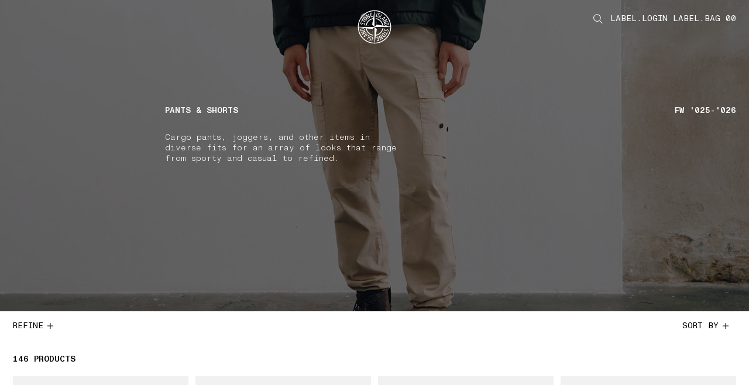

--- FILE ---
content_type: text/html;charset=UTF-8
request_url: https://www.stoneisland.com/en-us/collection/pants-and-shorts
body_size: 46636
content:
<!DOCTYPE html><html lang="en-us" class="" data-publicpath="/on/demandware.static/Sites-StoneNA-Site/-/default/v1769206609217/" style="--viewport-height: 1080px; --view-height: 1080px; --header-height: 0px; --vh: 10.8px; --header-h: 96px;" data-whatinput="initial" data-whatintent="initial"><!-- ISY3U6E5 --><head>



<meta charset="UTF-8">
<meta http-equiv="x-ua-compatible" content="ie=edge">

<link rel="dns-prefetch" href="//www.googletagmanager.com">
<link rel="dns-prefetch" href="//stoneisland-cdn.thron.com">
<link rel="dns-prefetch" href="//beacon.riskified.com">
<link rel="dns-prefetch" href="//service.force.com">
<link rel="dns-prefetch" href="//cdn.cquotient.com">


<meta name="viewport" content="width=device-width, initial-scale=1">




<title>Men's pants, cargo and bermuda shorts | Stone Island US</title>














<link rel="apple-touch-icon" sizes="180x180" href="/on/demandware.static/Sites-StoneNA-Site/-/default/dw8fe9e285/favicons/apple-touch-icon.png">
<link rel="icon" type="image/png" sizes="192x192" href="/on/demandware.static/Sites-StoneNA-Site/-/default/dwe4209040/favicons/favicon-192x192.png">
<link rel="icon" type="image/png" sizes="144x144" href="/on/demandware.static/Sites-StoneNA-Site/-/default/dw4184d999/favicons/favicon-144x144.png">
<link rel="icon" type="image/png" sizes="96x96" href="/on/demandware.static/Sites-StoneNA-Site/-/default/dw717b0583/favicons/favicon-96x96.png">
<link rel="icon" type="image/png" sizes="48x48" href="/on/demandware.static/Sites-StoneNA-Site/-/default/dwa19fc3ce/favicons/favicon-48x48.png">
<link rel="icon" type="image/png" sizes="32x32" href="/on/demandware.static/Sites-StoneNA-Site/-/default/dwa92e166f/favicons/favicon-32x32.png">
<link rel="icon" type="image/png" sizes="16x16" href="/on/demandware.static/Sites-StoneNA-Site/-/default/dw4aa3ba18/favicons/favicon-16x16.png">
<link rel="manifest" href="/on/demandware.static/Sites-StoneNA-Site/-/default/dw99007d59/favicons/site.webmanifest">
<link rel="mask-icon" href="/on/demandware.static/Sites-StoneNA-Site/-/default/dwf6f0efe6/favicons/safari-pinned-tab.svg" color="#5bbad5">
<link rel="shortcut icon" href="/on/demandware.static/Sites-StoneNA-Site/-/default/dw9b9aa199/favicons/favicon.ico">
<meta name="apple-mobile-web-app-title" content="STONE ISLAND">
<meta name="application-name" content="STONE ISLAND">
<meta name="msapplication-TileColor" content="#da532c">
<meta name="msapplication-config" content="/on/demandware.static/Sites-StoneNA-Site/-/default/dwdfbdb43a/favicons/browserconfig.xml">
<meta name="theme-color" content="#ffffff">



  <link rel="canonical" href="https://www.stoneisland.com/en-us/collection/pants-and-shorts">




<meta property="og:type" content="website">
<meta property="og:site_name" content="Stone Island United States">
<meta property="og:brand" content="Stone Island">
<meta property="og:locale" content="en_US">







  
  <script type="text/javascript" async="" src="https://www.googletagmanager.com/gtag/destination?id=AW-10937862819&amp;cx=c&amp;gtm=4e61m0h1"></script><script type="text/javascript" async="" src="https://www.googletagmanager.com/gtag/js?id=G-SF3G7LM9YK&amp;cx=c&amp;gtm=4e61m0h1"></script><script async="" src="https://www.googletagmanager.com/gtm.js?id=GTM-PDNTSBNW"></script><script>
    console.log("SSR: Enabled")
    window.ssr=true;
  </script>
  

<!-- End Remote Include -->





  
  <script src="https://appleid.cdn-apple.com/appleauth/static/jsapi/appleid/1/en_US/appleid.auth.js"></script>



  
  <link rel="preload" href="https://www.stoneisland.com/on/demandware.static/Sites-StoneNA-Site/-/default/v1769206609217/fonts/ABCMonumentGroteskMono-Light.woff2" as="font" type="font/woff" crossorigin="">
  <link rel="preload" href="https://www.stoneisland.com/on/demandware.static/Sites-StoneNA-Site/-/default/v1769206609217/fonts/ABCMonumentGroteskMono-Regular.woff2" as="font" type="font/woff" crossorigin="">
  <link rel="preload" href="https://www.stoneisland.com/on/demandware.static/Sites-StoneNA-Site/-/default/v1769206609217/fonts/ABCMonumentGroteskMono-Medium.woff2" as="font" type="font/woff" crossorigin="">


<script>
  
  
  
  
  
  
  
    window.measmerizeBrandCode="prod";
  
  
  
  
  
    window.isiDeal2Active=true;
  
  
    window.measmerizeBrandIdWeb="eba65ecb-3cb3-4e19-9398-44eb2e2aad96";
  
  /*Fare un check sulla social login*/
  
    window.sociallogin="https://www.stoneisland.com/on/demandware.store/Sites-StoneNA-Site/en_US/Login-OAuthLogin";
  
  
  
  
  
  
    window.disableAnalytics=true;
  
  
    window.lockBitrateProductVideos="";
    window.lockBitratePLPVideos="";
  
  
  
   
  
    window.activedPaymentMethodCheckoutExpress="applepay,googlepay,amazonpay,paypal";
  
  

  
    window.expressCheckoutPDP=true;
  
  
  window.dataLayer = window.dataLayer || [];
  window.basePath = "/";
  window.loginUrl = "/en-us/login-and-registration/";
  window.wishlistUrl = "/en-us/cart/?tab=wishlist";
  window.registerUrl = "/en-us/register/";
  window.storelocatorUrl = "/en-us/storelocator/";
  window.locale= "en_US";
  window.language= "en";
  window.country= "US";
  window.currency= "USD";
  window.site= "StoneNA";
  window.environment= "production";
  window.countryname= "United\u0020States";
  window.localizedCountryname= "United\u0020States";
  window.imagequality= 90;
  
  window.LOQATE_DATA= "TVQyOS1IVzU4LVpOOTMtR1k0OA==";
  
  window.MAPS_DATA= "QUl6YVN5RGFxNGtuczlZQ29iSWRxT000RjFMRGVPeERLTnlXZUpV";
  window.woosmap = {
    key: "null",
    country: "USA",
    lang: "en"
  };
  window.addressAutocomplete= "google";
  window.staticurl ="https://www.stoneisland.com/on/demandware.static/Sites-StoneNA-Site/-/default/v1769206609217/images/"
  window.globalstaticurl = "https://www.stoneisland.com/on/demandware.static/-/Library-Sites-library-stone-global/en_US/v1769206609217";

  window.release= "4162.5.2";

  window.socialQrImageFolder = "https://www.stoneisland.com/on/demandware.static/-/Library-Sites-library-stone-global/en_US/v1769206609217/social-qr/";
  
  
  
  window.contactphone = "18447343400";
  window.instantmessage = "whatsapp";
  window.instantMessageNumber = "14175053300";
  window.instantMessageNumber2 = "null";
  window.instantMessageRegion = "AMERICA";
  window.instantMessageEnable = null;
  window.instantMessageEnable2 = null;
  window.chatenabled = false;
  window.chatservice = "sprinklr";
  window.appDeviceOs = "";
  window.pageAction = "Search-Show";
  window.mbmContactReason = false;
  window.isVtoEnabled = false;
  window.disableLiveChat = null;
  window.contactCenterEnable = true;
  window.phoneEnable = true;
  window.paypalEnablePayLaterButton = false;
  window.privacyCenterCookieName = "WU_TC_PRIVACY_CENTER";
  

  window.siteUrls = {"myaccount":"/en-us/account/","logout":"/on/demandware.store/Sites-StoneNA-Site/en_US/Login-Logout","login":"/en-us/login-and-registration/","wishlist":"/en-us/wishlist/","clientservice":"/en-us/client-service/","profile":"/en-us/account/profile/","details":"/on/demandware.store/Sites-StoneNA-Site/en_US/Account-Details","orders":"/en-us/account/orders/","cartUrl":"/en-us/cart/","faqurl":"","checkout":"/en-us/checkout/","searchresults":"/en-us/search/","forgotpasswordform":"/en-us/reset-password/","cookie":"/en-us/legal/cookie-policy/","privacy":"/en-us/privacy-policy.html","conditionsofuse":"/en-us/legal/tos-use/","register":"/en-us/register/","home":"/en-us/","contactform":"/en-us/client-service/contact/","terms":"/en-us/legal/tos-sale/"};
</script>




  <link rel="stylesheet" href="https://www.stoneisland.com/on/demandware.static/Sites-StoneNA-Site/-/default/v1769206609217/css/main.css">


<script>
  window.apiroot = "/on/demandware.store/Sites-StoneNA-Site/en_US";
  window.homeurl = "https://www.stoneisland.com/en-us";
  window.cookieconsenturl = "https://www.stoneisland.com/en-us/consent/onetrust";
</script>


<!-- Marketing Cloud Analytics -->
<script type="text/javascript" src="//515009978.collect.igodigital.com/collect.js"></script>
<!-- End Marketing Cloud Analytics -->





  <!-- Google Tag Manager -->
  <script>(function(w,d,s,l,i){w[l]=w[l]||[];w[l].push({'gtm.start':
    new Date().getTime(),event:'gtm.js'});var f=d.getElementsByTagName(s)[0],
    j=d.createElement(s),dl=l!='dataLayer'?'&l='+l:'';j.async=true;j.src=
    'https://www.googletagmanager.com/gtm.js?id='+i+dl;f.parentNode.insertBefore(j,f);
    })(window,document,'script','dataLayer','GTM-PDNTSBNW');
  </script>
  <!-- End Google Tag Manager -->
  




<script>
window.datalayerdata = {"event":"pageLoad","visitorCountry":"US","navigationCurrency":"USD","environment":"PRODUCTION_SYSTEM","CFS_traffic":false};


window.datalayerpage = {"pageStatus":200,"pageCategory":"editorial"};
window.datalayerdata = { ...window.datalayerdata, ...window.datalayerpage };

</script>




<script>
  window.loggedin = false
  window.wishlistIds = "".split(',').filter((e) => e);
  window.datalayersession = {"visitorLogInState":false,"visitoridSF":"bcmHhUFvwSaMWpn052yef0DNiq"};
  window.datalayerdata = { ...window.datalayerdata, ...window.datalayersession };
</script>



<script>
  
    window.recapchaData="NkxldGszWW9BQUFBQUVSQW9GWXY4VVBSQWRCVDRhd3ZVaEZaVG9ZdA==";
    window.recapchaCfg="\u007b\"loginButton\"\u003atrue\u002c\"registerButton\"\u003atrue\u002c\"retargetingFlag\"\u003afalse\u007d";
  
</script>


<script type="text/javascript">//<!--
/* <![CDATA[ (head-active_data.js) */
var dw = (window.dw || {});
dw.ac = {
    _analytics: null,
    _events: [],
    _category: "",
    _searchData: "",
    _anact: "",
    _anact_nohit_tag: "",
    _analytics_enabled: "true",
    _timeZone: "US/Eastern",
    _capture: function(configs) {
        if (Object.prototype.toString.call(configs) === "[object Array]") {
            configs.forEach(captureObject);
            return;
        }
        dw.ac._events.push(configs);
    },
	capture: function() { 
		dw.ac._capture(arguments);
		// send to CQ as well:
		if (window.CQuotient) {
			window.CQuotient.trackEventsFromAC(arguments);
		}
	},
    EV_PRD_SEARCHHIT: "searchhit",
    EV_PRD_DETAIL: "detail",
    EV_PRD_RECOMMENDATION: "recommendation",
    EV_PRD_SETPRODUCT: "setproduct",
    applyContext: function(context) {
        if (typeof context === "object" && context.hasOwnProperty("category")) {
        	dw.ac._category = context.category;
        }
        if (typeof context === "object" && context.hasOwnProperty("searchData")) {
        	dw.ac._searchData = context.searchData;
        }
    },
    setDWAnalytics: function(analytics) {
        dw.ac._analytics = analytics;
    },
    eventsIsEmpty: function() {
        return 0 == dw.ac._events.length;
    }
};
/* ]]> */
// -->
</script>
<script type="text/javascript">//<!--
/* <![CDATA[ (head-cquotient.js) */
var CQuotient = window.CQuotient = {};
CQuotient.clientId = 'bkff-StoneNA';
CQuotient.realm = 'BKFF';
CQuotient.siteId = 'StoneNA';
CQuotient.instanceType = 'prd';
CQuotient.locale = 'en_US';
CQuotient.fbPixelId = '__UNKNOWN__';
CQuotient.activities = [];
CQuotient.cqcid='';
CQuotient.cquid='';
CQuotient.cqeid='';
CQuotient.cqlid='';
CQuotient.apiHost='api.cquotient.com';
/* Turn this on to test against Staging Einstein */
/* CQuotient.useTest= true; */
CQuotient.useTest = ('true' === 'false');
CQuotient.initFromCookies = function () {
	var ca = document.cookie.split(';');
	for(var i=0;i < ca.length;i++) {
	  var c = ca[i];
	  while (c.charAt(0)==' ') c = c.substring(1,c.length);
	  if (c.indexOf('cqcid=') == 0) {
		CQuotient.cqcid=c.substring('cqcid='.length,c.length);
	  } else if (c.indexOf('cquid=') == 0) {
		  var value = c.substring('cquid='.length,c.length);
		  if (value) {
		  	var split_value = value.split("|", 3);
		  	if (split_value.length > 0) {
			  CQuotient.cquid=split_value[0];
		  	}
		  	if (split_value.length > 1) {
			  CQuotient.cqeid=split_value[1];
		  	}
		  	if (split_value.length > 2) {
			  CQuotient.cqlid=split_value[2];
		  	}
		  }
	  }
	}
}
CQuotient.getCQCookieId = function () {
	if(window.CQuotient.cqcid == '')
		window.CQuotient.initFromCookies();
	return window.CQuotient.cqcid;
};
CQuotient.getCQUserId = function () {
	if(window.CQuotient.cquid == '')
		window.CQuotient.initFromCookies();
	return window.CQuotient.cquid;
};
CQuotient.getCQHashedEmail = function () {
	if(window.CQuotient.cqeid == '')
		window.CQuotient.initFromCookies();
	return window.CQuotient.cqeid;
};
CQuotient.getCQHashedLogin = function () {
	if(window.CQuotient.cqlid == '')
		window.CQuotient.initFromCookies();
	return window.CQuotient.cqlid;
};
CQuotient.trackEventsFromAC = function (/* Object or Array */ events) {
try {
	if (Object.prototype.toString.call(events) === "[object Array]") {
		events.forEach(_trackASingleCQEvent);
	} else {
		CQuotient._trackASingleCQEvent(events);
	}
} catch(err) {}
};
CQuotient._trackASingleCQEvent = function ( /* Object */ event) {
	if (event && event.id) {
		if (event.type === dw.ac.EV_PRD_DETAIL) {
			CQuotient.trackViewProduct( {id:'', alt_id: event.id, type: 'raw_sku'} );
		} // not handling the other dw.ac.* events currently
	}
};
CQuotient.trackViewProduct = function(/* Object */ cqParamData){
	var cq_params = {};
	cq_params.cookieId = CQuotient.getCQCookieId();
	cq_params.userId = CQuotient.getCQUserId();
	cq_params.emailId = CQuotient.getCQHashedEmail();
	cq_params.loginId = CQuotient.getCQHashedLogin();
	cq_params.product = cqParamData.product;
	cq_params.realm = cqParamData.realm;
	cq_params.siteId = cqParamData.siteId;
	cq_params.instanceType = cqParamData.instanceType;
	cq_params.locale = CQuotient.locale;
	
	if(CQuotient.sendActivity) {
		CQuotient.sendActivity(CQuotient.clientId, 'viewProduct', cq_params);
	} else {
		CQuotient.activities.push({activityType: 'viewProduct', parameters: cq_params});
	}
};
/* ]]> */
// -->
</script>
<!-- Demandware Apple Pay -->

<style type="text/css">ISAPPLEPAY{display:inline}.dw-apple-pay-button,.dw-apple-pay-button:hover,.dw-apple-pay-button:active{background-color:black;background-image:-webkit-named-image(apple-pay-logo-white);background-position:50% 50%;background-repeat:no-repeat;background-size:75% 60%;border-radius:5px;border:1px solid black;box-sizing:border-box;margin:5px auto;min-height:30px;min-width:100px;padding:0}
.dw-apple-pay-button:after{content:'Apple Pay';visibility:hidden}.dw-apple-pay-button.dw-apple-pay-logo-white{background-color:white;border-color:white;background-image:-webkit-named-image(apple-pay-logo-black);color:black}.dw-apple-pay-button.dw-apple-pay-logo-white.dw-apple-pay-border{border-color:black}</style>


                              <script>!function(e){var n="https://s.go-mpulse.net/boomerang/";if("False"=="True")e.BOOMR_config=e.BOOMR_config||{},e.BOOMR_config.PageParams=e.BOOMR_config.PageParams||{},e.BOOMR_config.PageParams.pci=!0,n="https://s2.go-mpulse.net/boomerang/";if(window.BOOMR_API_key="T52NG-NT6M3-XHYVR-THDHY-MLMJ3",function(){function e(){if(!o){var e=document.createElement("script");e.id="boomr-scr-as",e.src=window.BOOMR.url,e.async=!0,i.parentNode.appendChild(e),o=!0}}function t(e){o=!0;var n,t,a,r,d=document,O=window;if(window.BOOMR.snippetMethod=e?"if":"i",t=function(e,n){var t=d.createElement("script");t.id=n||"boomr-if-as",t.src=window.BOOMR.url,BOOMR_lstart=(new Date).getTime(),e=e||d.body,e.appendChild(t)},!window.addEventListener&&window.attachEvent&&navigator.userAgent.match(/MSIE [67]\./))return window.BOOMR.snippetMethod="s",void t(i.parentNode,"boomr-async");a=document.createElement("IFRAME"),a.src="about:blank",a.title="",a.role="presentation",a.loading="eager",r=(a.frameElement||a).style,r.width=0,r.height=0,r.border=0,r.display="none",i.parentNode.appendChild(a);try{O=a.contentWindow,d=O.document.open()}catch(_){n=document.domain,a.src="javascript:var d=document.open();d.domain='"+n+"';void(0);",O=a.contentWindow,d=O.document.open()}if(n)d._boomrl=function(){this.domain=n,t()},d.write("<bo"+"dy onload='document._boomrl();'>");else if(O._boomrl=function(){t()},O.addEventListener)O.addEventListener("load",O._boomrl,!1);else if(O.attachEvent)O.attachEvent("onload",O._boomrl);d.close()}function a(e){window.BOOMR_onload=e&&e.timeStamp||(new Date).getTime()}if(!window.BOOMR||!window.BOOMR.version&&!window.BOOMR.snippetExecuted){window.BOOMR=window.BOOMR||{},window.BOOMR.snippetStart=(new Date).getTime(),window.BOOMR.snippetExecuted=!0,window.BOOMR.snippetVersion=12,window.BOOMR.url=n+"T52NG-NT6M3-XHYVR-THDHY-MLMJ3";var i=document.currentScript||document.getElementsByTagName("script")[0],o=!1,r=document.createElement("link");if(r.relList&&"function"==typeof r.relList.supports&&r.relList.supports("preload")&&"as"in r)window.BOOMR.snippetMethod="p",r.href=window.BOOMR.url,r.rel="preload",r.as="script",r.addEventListener("load",e),r.addEventListener("error",function(){t(!0)}),setTimeout(function(){if(!o)t(!0)},3e3),BOOMR_lstart=(new Date).getTime(),i.parentNode.appendChild(r);else t(!1);if(window.addEventListener)window.addEventListener("load",a,!1);else if(window.attachEvent)window.attachEvent("onload",a)}}(),"".length>0)if(e&&"performance"in e&&e.performance&&"function"==typeof e.performance.setResourceTimingBufferSize)e.performance.setResourceTimingBufferSize();!function(){if(BOOMR=e.BOOMR||{},BOOMR.plugins=BOOMR.plugins||{},!BOOMR.plugins.AK){var n=""=="true"?1:0,t="",a="ansygcqx2q7my2lxt3za-f-2e0f692d1-clientnsv4-s.akamaihd.net",i="false"=="true"?2:1,o={"ak.v":"39","ak.cp":"1680036","ak.ai":parseInt("1083216",10),"ak.ol":"0","ak.cr":1,"ak.ipv":4,"ak.proto":"http/1.1","ak.rid":"235c7dac","ak.r":48404,"ak.a2":n,"ak.m":"dscb","ak.n":"essl","ak.bpcip":"3.101.131.0","ak.cport":35996,"ak.gh":"23.52.12.49","ak.quicv":"","ak.tlsv":"tls1.3","ak.0rtt":"","ak.0rtt.ed":"","ak.csrc":"-","ak.acc":"bbr","ak.t":"1769447154","ak.ak":"hOBiQwZUYzCg5VSAfCLimQ==KFTTFoY1EdgHoHC52YtvsSw4HjZfiedMhmcbHMx7YsV/49dC0p93JIMf0kiw/fw5vBewjiS8U+LrHx7EgaEHepvGJYr7GPYuXvnlJAphJIbqUZa0z59+KR/n7yVqVGEtYseLEjiUuwQHgXBb1/eET5w9B1NOG4oOSqNwwHFCyvcaXJ9PZE9Bc/VeG/dbmXeH39J97Pmi0rgCcvYc6q/T7Uxp62EKhBqM8wof4Q0lfwkSZpimHxQftUhby0hnwYJqboLWgElJxIFgWKY7GaC3RlQB8gOOZtr/crV/aCfq3GC8VtsvF0Vd2P44Dh8u7uyn5pckaUpBMiyHknPdinYjd9x7v1Tmz5o+/0bOOJpDrjPB/edflZchksI8bybqs7hmPobly2wNRk4KngxNI6Ta7KHTD52j3kftnvy+Jg2meeI=","ak.pv":"23","ak.dpoabenc":"","ak.tf":i};if(""!==t)o["ak.ruds"]=t;var r={i:!1,av:function(n){var t="http.initiator";if(n&&(!n[t]||"spa_hard"===n[t]))o["ak.feo"]=void 0!==e.aFeoApplied?1:0,BOOMR.addVar(o)},rv:function(){var e=["ak.bpcip","ak.cport","ak.cr","ak.csrc","ak.gh","ak.ipv","ak.m","ak.n","ak.ol","ak.proto","ak.quicv","ak.tlsv","ak.0rtt","ak.0rtt.ed","ak.r","ak.acc","ak.t","ak.tf"];BOOMR.removeVar(e)}};BOOMR.plugins.AK={akVars:o,akDNSPreFetchDomain:a,init:function(){if(!r.i){var e=BOOMR.subscribe;e("before_beacon",r.av,null,null),e("onbeacon",r.rv,null,null),r.i=!0}return this},is_complete:function(){return!0}}}}()}(window);</script><link href="https://s.go-mpulse.net/boomerang/T52NG-NT6M3-XHYVR-THDHY-MLMJ3" rel="preload" as="script"><link rel="stylesheet" type="text/css" href="/on/demandware.static/Sites-StoneNA-Site/-/default/v1769206609217/css/component-menu.css"><link rel="stylesheet" type="text/css" href="/on/demandware.static/Sites-StoneNA-Site/-/default/v1769206609217/css/component-catalog.css"><link rel="stylesheet" type="text/css" href="/on/demandware.static/Sites-StoneNA-Site/-/default/v1769206609217/css/component-footer.css"><script id="boomr-scr-as" src="https://s.go-mpulse.net/boomerang/T52NG-NT6M3-XHYVR-THDHY-MLMJ3" async=""></script><link rel="alternate" hreflang="en-au" href="https://www.stoneisland.com/en-au/collection/trousers-and-shorts" data-react-helmet="true"><link rel="alternate" hreflang="de-at" href="https://www.stoneisland.com/de-at/collection/hosen-und-shorts" data-react-helmet="true"><link rel="alternate" hreflang="fr-be" href="https://www.stoneisland.com/fr-be/collection/pantalons-et-shorts" data-react-helmet="true"><link rel="alternate" hreflang="en-be" href="https://www.stoneisland.com/en-be/collection/trousers-and-shorts" data-react-helmet="true"><link rel="alternate" hreflang="en-bg" href="https://www.stoneisland.com/en-bg/collection/trousers-and-shorts" data-react-helmet="true"><link rel="alternate" hreflang="en-ca" href="https://www.stoneisland.com/en-ca/collection/pants-and-shorts" data-react-helmet="true"><link rel="alternate" hreflang="fr-ca" href="https://www.stoneisland.com/fr-ca/collection/pantalons-et-shorts" data-react-helmet="true"><link rel="alternate" hreflang="en-hr" href="https://www.stoneisland.com/en-hr/collection/trousers-and-shorts" data-react-helmet="true"><link rel="alternate" hreflang="en-cy" href="https://www.stoneisland.com/en-cy/collection/trousers-and-shorts" data-react-helmet="true"><link rel="alternate" hreflang="en-cz" href="https://www.stoneisland.com/en-cz/collection/trousers-and-shorts" data-react-helmet="true"><link rel="alternate" hreflang="en-dk" href="https://www.stoneisland.com/en-dk/collection/trousers-and-shorts" data-react-helmet="true"><link rel="alternate" hreflang="en-ee" href="https://www.stoneisland.com/en-ee/collection/trousers-and-shorts" data-react-helmet="true"><link rel="alternate" hreflang="en-fi" href="https://www.stoneisland.com/en-fi/collection/trousers-and-shorts" data-react-helmet="true"><link rel="alternate" hreflang="fr-fr" href="https://www.stoneisland.com/fr-fr/collection/pantalons-et-shorts" data-react-helmet="true"><link rel="alternate" hreflang="de-de" href="https://www.stoneisland.com/de-de/collection/hosen-und-shorts" data-react-helmet="true"><link rel="alternate" hreflang="en-gr" href="https://www.stoneisland.com/en-gr/collection/trousers-and-shorts" data-react-helmet="true"><link rel="alternate" hreflang="en-hu" href="https://www.stoneisland.com/en-hu/collection/trousers-and-shorts" data-react-helmet="true"><link rel="alternate" hreflang="en-ie" href="https://www.stoneisland.com/en-ie/collection/trousers-and-shorts" data-react-helmet="true"><link rel="alternate" hreflang="it-it" href="https://www.stoneisland.com/it-it/collection/pantaloni-e-bermuda" data-react-helmet="true"><link rel="alternate" hreflang="ja-jp" href="https://www.stoneisland.com/ja-jp/collection/%E3%83%91%E3%83%B3%E3%83%84-%E3%82%B7%E3%83%A7%E3%83%BC%E3%83%88%E3%83%91%E3%83%B3%E3%83%84" data-react-helmet="true"><link rel="alternate" hreflang="en-lv" href="https://www.stoneisland.com/en-lv/collection/trousers-and-shorts" data-react-helmet="true"><link rel="alternate" hreflang="en-lt" href="https://www.stoneisland.com/en-lt/collection/trousers-and-shorts" data-react-helmet="true"><link rel="alternate" hreflang="fr-lu" href="https://www.stoneisland.com/fr-lu/collection/pantalons-et-shorts" data-react-helmet="true"><link rel="alternate" hreflang="en-mt" href="https://www.stoneisland.com/en-mt/collection/trousers-and-shorts" data-react-helmet="true"><link rel="alternate" hreflang="en-nl" href="https://www.stoneisland.com/en-nl/collection/trousers-and-shorts" data-react-helmet="true"><link rel="alternate" hreflang="en-no" href="https://www.stoneisland.com/en-no/collection/trousers-and-shorts" data-react-helmet="true"><link rel="alternate" hreflang="en-pl" href="https://www.stoneisland.com/en-pl/collection/trousers-and-shorts" data-react-helmet="true"><link rel="alternate" hreflang="en-pt" href="https://www.stoneisland.com/en-pt/collection/trousers-and-shorts" data-react-helmet="true"><link rel="alternate" hreflang="en-ro" href="https://www.stoneisland.com/en-ro/collection/trousers-and-shorts" data-react-helmet="true"><link rel="alternate" hreflang="en-ru" href="https://www.stoneisland.com/en-ru/collection/trousers-and-shorts" data-react-helmet="true"><link rel="alternate" hreflang="en-sk" href="https://www.stoneisland.com/en-sk/collection/trousers-and-shorts" data-react-helmet="true"><link rel="alternate" hreflang="en-si" href="https://www.stoneisland.com/en-si/collection/trousers-and-shorts" data-react-helmet="true"><link rel="alternate" hreflang="ko-kr" href="https://www.stoneisland.com/ko-kr/collection/%ED%8C%AC%EC%B8%A0-%EC%87%BC%EC%B8%A0" data-react-helmet="true"><link rel="alternate" hreflang="es-es" href="https://www.stoneisland.com/es-es/collection/pantalones-y-bermudas" data-react-helmet="true"><link rel="alternate" hreflang="en-se" href="https://www.stoneisland.com/en-se/collection/trousers-and-shorts" data-react-helmet="true"><link rel="alternate" hreflang="de-ch" href="https://www.stoneisland.com/de-ch/collection/hosen-und-shorts" data-react-helmet="true"><link rel="alternate" hreflang="fr-ch" href="https://www.stoneisland.com/fr-ch/collection/pantalons-et-shorts" data-react-helmet="true"><link rel="alternate" hreflang="en-gb" href="https://www.stoneisland.com/en-gb/collection/trousers-and-shorts" data-react-helmet="true"><link rel="alternate" hreflang="en-us" href="https://www.stoneisland.com/en-us/collection/pants-and-shorts" data-react-helmet="true"><meta property="og:image" content="https://www.moncler.com/on/demandware.static/Sites-MonclerSouthKorea-Site/-/default/dw296aa737/images/logo.png" data-react-helmet="true"><meta name="twitter:card" content="Moncler" data-react-helmet="true"><meta property="og:description" content="Discover the Stone Island men's selection of pants, cargo pants, joggers and bermuda shorts. Shop at the official US online store." data-react-helmet="true"><meta name="twitter:description" content="Discover the Stone Island men's selection of pants, cargo pants, joggers and bermuda shorts. Shop at the official US online store." data-react-helmet="true"><meta name="description" content="Discover the Stone Island men's selection of pants, cargo pants, joggers and bermuda shorts. Shop at the official US online store." data-react-helmet="true"><meta property="og:title" content="Men's pants, cargo and bermuda shorts | Stone Island US" data-react-helmet="true"><meta name="twitter:title" content="Men's pants, cargo and bermuda shorts | Stone Island US" data-react-helmet="true"><meta property="og:url" content="https://www.stoneisland.com/en-us/collection/pants-and-shorts" data-react-helmet="true"><meta name="twitter:url" content="https://www.stoneisland.com/en-us/collection/pants-and-shorts" data-react-helmet="true"><meta name="robots" content="index,follow" data-react-helmet="true"><script type="application/ld+json" data-react-helmet="true">{"@context":"https://schema.org","@type":"ItemList","url":"https://www.stoneisland.com/en-us/collection/pants-and-shorts","numberOfItems":16,"itemListElement":[{"@type":"Product","name":"3100031 STRETCH ORGANIC COTTON TWILL","image":["https://stoneisland-cdn.thron.com/delivery/public/image/stoneisland/L1S153100031S0A10V0055_F/ppk73x/std/0x0/L1S153100031S0A10V0055_F.jpg","https://stoneisland-cdn.thron.com/delivery/public/image/stoneisland/L1S153100031S0A10V0055_R/ppk73x/std/0x0/L1S153100031S0A10V0055_R.jpg","https://stoneisland-cdn.thron.com/delivery/public/image/stoneisland/L1S153100031S0A10V0055_A/ppk73x/std/0x0/L1S153100031S0A10V0055_A.jpg","https://stoneisland-cdn.thron.com/delivery/public/image/stoneisland/L1S153100031S0A10V0055_B/ppk73x/std/0x0/L1S153100031S0A10V0055_B.jpg","https://stoneisland-cdn.thron.com/delivery/public/image/stoneisland/L1S153100031S0A10V0055_C/ppk73x/std/0x0/L1S153100031S0A10V0055_C.jpg","https://stoneisland-cdn.thron.com/delivery/public/image/stoneisland/L1S153100031S0A10V0055_D/ppk73x/std/0x0/L1S153100031S0A10V0055_D.jpg","https://stoneisland-cdn.thron.com/delivery/public/image/stoneisland/L1S153100031S0A10V0055_E/ppk73x/std/0x0/L1S153100031S0A10V0055_E.jpg"],"description":"Cargo pants in stretch organic cotton twill, featuring multiple pockets, elasticated cuffs, and an elasticated drawstring waistband. Garment dyed.","brand":{"@type":"Brand","name":"Stone Island"},"offers":{"url":"/en-us/collection/pants-and-shorts/regular-tapered-fit-cargo-pants-with-drawstring-waistband-3100031-stretch-organic-cotton-twill-L1S153100031S0A10V0055.html","@type":"Offer","priceCurrency":"USD","price":550,"itemCondition":"https://schema.org/NewCondition","availability":"https://schema.org/LimitedAvailability"}},{"@type":"Product","name":"3100053 BRUSHED ORGANIC COTTON CANVAS 'OLD' EFFECT","image":["https://stoneisland-cdn.thron.com/delivery/public/image/stoneisland/L1S153100053S00WAV0115_F/ppk73x/std/0x0/L1S153100053S00WAV0115_F.jpg","https://stoneisland-cdn.thron.com/delivery/public/image/stoneisland/L1S153100053S00WAV0115_R/ppk73x/std/0x0/L1S153100053S00WAV0115_R.jpg","https://stoneisland-cdn.thron.com/delivery/public/image/stoneisland/L1S153100053S00WAV0115_A/ppk73x/std/0x0/L1S153100053S00WAV0115_A.jpg","https://stoneisland-cdn.thron.com/delivery/public/image/stoneisland/L1S153100053S00WAV0115_B/ppk73x/std/0x0/L1S153100053S00WAV0115_B.jpg","https://stoneisland-cdn.thron.com/delivery/public/image/stoneisland/L1S153100053S00WAV0115_C/ppk73x/std/0x0/L1S153100053S00WAV0115_C.jpg","https://stoneisland-cdn.thron.com/delivery/public/image/stoneisland/L1S153100053S00WAV0115_D/ppk73x/std/0x0/L1S153100053S00WAV0115_D.jpg"],"description":"Cargo pants in brushed organic cotton canvas, featuring zipper and snap-fastened pockets. Garment dyed with the “OLD” treatment for a slightly worn appearance.","brand":{"@type":"Brand","name":"Stone Island"},"offers":{"url":"/en-us/collection/pants-and-shorts/3100053-brushed-organic-cotton-canvas-old-effect-L1S153100053S00WAV0115.html","@type":"Offer","priceCurrency":"USD","price":495,"itemCondition":"https://schema.org/NewCondition","availability":"https://schema.org/LimitedAvailability"}},{"@type":"Product","name":"3100037 ORGANIC PANAMA COTTON 'OLD' EFFECT","image":["https://stoneisland-cdn.thron.com/delivery/public/image/stoneisland/L1S153100037S0184V019A_F/ppk73x/std/0x0/L1S153100037S0184V019A_F.jpg","https://stoneisland-cdn.thron.com/delivery/public/image/stoneisland/L1S153100037S0184V019A_R/ppk73x/std/0x0/L1S153100037S0184V019A_R.jpg","https://stoneisland-cdn.thron.com/delivery/public/image/stoneisland/L1S153100037S0184V019A_A/ppk73x/std/0x0/L1S153100037S0184V019A_A.jpg","https://stoneisland-cdn.thron.com/delivery/public/image/stoneisland/L1S153100037S0184V019A_B/ppk73x/std/0x0/L1S153100037S0184V019A_B.jpg","https://stoneisland-cdn.thron.com/delivery/public/image/stoneisland/L1S153100037S0184V019A_C/ppk73x/std/0x0/L1S153100037S0184V019A_C.jpg","https://stoneisland-cdn.thron.com/delivery/public/image/stoneisland/L1S153100037S0184V019A_D/ppk73x/std/0x0/L1S153100037S0184V019A_D.jpg","https://stoneisland-cdn.thron.com/delivery/public/image/stoneisland/L1S153100037S0184V019A_E/ppk73x/std/0x0/L1S153100037S0184V019A_E.jpg"],"description":"Pants in organic panama cotton, featuring an inset double utility pocket on the back and button fastening. Garment dyed with the “OLD” treatment for a slightly worn appearance.","brand":{"@type":"Brand","name":"Stone Island"},"offers":{"url":"/en-us/collection/view-all/regular-fit-pants-with-utility-pocket-3100037-organic-panama-cotton-old-effect-L1S153100037S0184V019A.html","@type":"Offer","priceCurrency":"USD","price":565,"itemCondition":"https://schema.org/NewCondition","availability":"https://schema.org/LimitedAvailability"}},{"@type":"Product","name":"3100031 STRETCH COTTON TELA 'PARACADUTE'","image":["https://stoneisland-cdn.thron.com/delivery/public/image/stoneisland/L1S153100031S0003V0020_F/ppk73x/std/0x0/L1S153100031S0003V0020_F.jpg","https://stoneisland-cdn.thron.com/delivery/public/image/stoneisland/L1S153100031S0003V0020_R/ppk73x/std/0x0/L1S153100031S0003V0020_R.jpg","https://stoneisland-cdn.thron.com/delivery/public/image/stoneisland/L1S153100031S0003V0020_A/ppk73x/std/0x0/L1S153100031S0003V0020_A.jpg","https://stoneisland-cdn.thron.com/delivery/public/image/stoneisland/L1S153100031S0003V0020_B/ppk73x/std/0x0/L1S153100031S0003V0020_B.jpg","https://stoneisland-cdn.thron.com/delivery/public/image/stoneisland/L1S153100031S0003V0020_C/ppk73x/std/0x0/L1S153100031S0003V0020_C.jpg","https://stoneisland-cdn.thron.com/delivery/public/image/stoneisland/L1S153100031S0003V0020_D/ppk73x/std/0x0/L1S153100031S0003V0020_D.jpg","https://stoneisland-cdn.thron.com/delivery/public/image/stoneisland/L1S153100031S0003V0020_E/ppk73x/std/0x0/L1S153100031S0003V0020_E.jpg"],"description":"Cargo pants in light stretch cotton tela, featuring zipper hand pockets, cargo flap pockets, a back snap pocket, elasticated cuffs, and an elasticated drawstring waistband. Garment dyed.","brand":{"@type":"Brand","name":"Stone Island"},"offers":{"url":"/en-us/collection/pants-and-shorts/regular-tapered-fit-cargo-pants-with-elasticated-waistband-3100031-stretch-cotton-tela-paracadute-L1S153100031S0003V0020.html","@type":"Offer","priceCurrency":"USD","price":485,"itemCondition":"https://schema.org/NewCondition","availability":"https://schema.org/LimitedAvailability"}},{"@type":"Product","name":"3100031 STRETCH COTTON TELA 'PARACADUTE'","image":["https://stoneisland-cdn.thron.com/delivery/public/image/stoneisland/L1S153100031S0003V0029_F/ppk73x/std/0x0/L1S153100031S0003V0029_F.jpg","https://stoneisland-cdn.thron.com/delivery/public/image/stoneisland/L1S153100031S0003V0029_R/ppk73x/std/0x0/L1S153100031S0003V0029_R.jpg","https://stoneisland-cdn.thron.com/delivery/public/image/stoneisland/L1S153100031S0003V0029_A/ppk73x/std/0x0/L1S153100031S0003V0029_A.jpg","https://stoneisland-cdn.thron.com/delivery/public/image/stoneisland/L1S153100031S0003V0029_B/ppk73x/std/0x0/L1S153100031S0003V0029_B.jpg","https://stoneisland-cdn.thron.com/delivery/public/image/stoneisland/L1S153100031S0003V0029_C/ppk73x/std/0x0/L1S153100031S0003V0029_C.jpg","https://stoneisland-cdn.thron.com/delivery/public/image/stoneisland/L1S153100031S0003V0029_D/ppk73x/std/0x0/L1S153100031S0003V0029_D.jpg","https://stoneisland-cdn.thron.com/delivery/public/image/stoneisland/L1S153100031S0003V0029_E/ppk73x/std/0x0/L1S153100031S0003V0029_E.jpg"],"description":"Cargo pants in light stretch cotton tela, featuring zipper hand pockets, cargo flap pockets, a back snap pocket, elasticated cuffs, and an elasticated drawstring waistband. Garment dyed.","brand":{"@type":"Brand","name":"Stone Island"},"offers":{"url":"/en-us/collection/pants-and-shorts/regular-tapered-fit-cargo-pants-with-elasticated-waistband-3100031-stretch-cotton-tela-paracadute-L1S153100031S0003V0029.html","@type":"Offer","priceCurrency":"USD","price":485,"itemCondition":"https://schema.org/NewCondition","availability":"https://schema.org/LimitedAvailability"}},{"@type":"Product","name":"3100001 NYLON METAL IN ECONYL®","image":["https://stoneisland-cdn.thron.com/delivery/public/image/stoneisland/L1S453100001S0019V0004_F/ppk73x/std/0x0/L1S453100001S0019V0004_F.jpg","https://stoneisland-cdn.thron.com/delivery/public/image/stoneisland/L1S453100001S0019V0004_R/ppk73x/std/0x0/L1S453100001S0019V0004_R.jpg","https://stoneisland-cdn.thron.com/delivery/public/image/stoneisland/L1S453100001S0019V0004_A/ppk73x/std/0x0/L1S453100001S0019V0004_A.jpg","https://stoneisland-cdn.thron.com/delivery/public/image/stoneisland/L1S453100001S0019V0004_B/ppk73x/std/0x0/L1S453100001S0019V0004_B.jpg","https://stoneisland-cdn.thron.com/delivery/public/image/stoneisland/L1S453100001S0019V0004_C/ppk73x/std/0x0/L1S453100001S0019V0004_C.jpg","https://stoneisland-cdn.thron.com/delivery/public/image/stoneisland/L1S453100001S0019V0004_D/ppk73x/std/0x0/L1S453100001S0019V0004_D.jpg","https://stoneisland-cdn.thron.com/delivery/public/image/stoneisland/L1S453100001S0019V0004_E/ppk73x/std/0x0/L1S453100001S0019V0004_E.jpg"],"description":"Sweatpants in Nylon Metal, specially made for Year of the Horse '026, featuring tape trims, ankle zippers, mesh lining, and dedicated packaging.","brand":{"@type":"Brand","name":"Stone Island"},"offers":{"url":"/en-us/collection/pants-and-shorts/loose-fit-sweatpants-year-of-the-horse-026-3100001-nylon-metal-in-econyl-L1S453100001S0019V0004.html","@type":"Offer","priceCurrency":"USD","price":585,"itemCondition":"https://schema.org/NewCondition","availability":"https://schema.org/LimitedAvailability"}},{"@type":"Product","name":"3100005 ORGANIC PANAMA COTTON 'OLD' EFFECT","image":["https://stoneisland-cdn.thron.com/delivery/public/image/stoneisland/L1S153100005S0184V0129_F/ppk73x/std/0x0/L1S153100005S0184V0129_F.jpg","https://stoneisland-cdn.thron.com/delivery/public/image/stoneisland/L1S153100005S0184V0129_R/ppk73x/std/0x0/L1S153100005S0184V0129_R.jpg","https://stoneisland-cdn.thron.com/delivery/public/image/stoneisland/L1S153100005S0184V0129_A/ppk73x/std/0x0/L1S153100005S0184V0129_A.jpg","https://stoneisland-cdn.thron.com/delivery/public/image/stoneisland/L1S153100005S0184V0129_B/ppk73x/std/0x0/L1S153100005S0184V0129_B.jpg","https://stoneisland-cdn.thron.com/delivery/public/image/stoneisland/L1S153100005S0184V0129_C/ppk73x/std/0x0/L1S153100005S0184V0129_C.jpg","https://stoneisland-cdn.thron.com/delivery/public/image/stoneisland/L1S153100005S0184V0129_D/ppk73x/std/0x0/L1S153100005S0184V0129_D.jpg","https://stoneisland-cdn.thron.com/delivery/public/image/stoneisland/L1S153100005S0184V0129_E/ppk73x/std/0x0/L1S153100005S0184V0129_E.jpg"],"description":"Utility cargo pants in organic panama cotton, featuring drawstring cuffs and an elasticated drawstring waistband. Garment dyed with the “OLD” treatment for a slightly worn appearance.","brand":{"@type":"Brand","name":"Stone Island"},"offers":{"url":"/en-us/collection/pants-and-shorts/loose-fit-cargo-pants-with-elasticated-waistband-3100005-organic-panama-cotton-old-effect-L1S153100005S0184V0129.html","@type":"Offer","priceCurrency":"USD","price":555,"itemCondition":"https://schema.org/NewCondition","availability":"https://schema.org/LimitedAvailability"}},{"@type":"Product","name":"3100031 STRETCH COTTON TELA 'PARACADUTE'","image":["https://stoneisland-cdn.thron.com/delivery/public/image/stoneisland/L1S153100031S0003V009A_F/ppk73x/std/0x0/L1S153100031S0003V009A_F.jpg","https://stoneisland-cdn.thron.com/delivery/public/image/stoneisland/L1S153100031S0003V009A_R/ppk73x/std/0x0/L1S153100031S0003V009A_R.jpg","https://stoneisland-cdn.thron.com/delivery/public/image/stoneisland/L1S153100031S0003V009A_A/ppk73x/std/0x0/L1S153100031S0003V009A_A.jpg","https://stoneisland-cdn.thron.com/delivery/public/image/stoneisland/L1S153100031S0003V009A_B/ppk73x/std/0x0/L1S153100031S0003V009A_B.jpg","https://stoneisland-cdn.thron.com/delivery/public/image/stoneisland/L1S153100031S0003V009A_C/ppk73x/std/0x0/L1S153100031S0003V009A_C.jpg","https://stoneisland-cdn.thron.com/delivery/public/image/stoneisland/L1S153100031S0003V009A_D/ppk73x/std/0x0/L1S153100031S0003V009A_D.jpg"],"description":"Cargo pants in light stretch cotton tela, featuring zipper hand pockets, cargo flap pockets, a back snap pocket, elasticated cuffs, and an elasticated drawstring waistband. Garment dyed.","brand":{"@type":"Brand","name":"Stone Island"},"offers":{"url":"/en-us/collection/pants-and-shorts/regular-tapered-fit-cargo-pants-with-elasticated-waistband-3100031-stretch-cotton-tela-paracadute-L1S153100031S0003V009A.html","@type":"Offer","priceCurrency":"USD","price":485,"itemCondition":"https://schema.org/NewCondition","availability":"https://schema.org/LimitedAvailability"}},{"@type":"Product","name":"3100031 STRETCH COTTON TELA 'PARACADUTE'","image":["https://stoneisland-cdn.thron.com/delivery/public/image/stoneisland/L1S153100031S0003V0061_F/ppk73x/std/0x0/L1S153100031S0003V0061_F.jpg","https://stoneisland-cdn.thron.com/delivery/public/image/stoneisland/L1S153100031S0003V0061_R/ppk73x/std/0x0/L1S153100031S0003V0061_R.jpg","https://stoneisland-cdn.thron.com/delivery/public/image/stoneisland/L1S153100031S0003V0061_A/ppk73x/std/0x0/L1S153100031S0003V0061_A.jpg","https://stoneisland-cdn.thron.com/delivery/public/image/stoneisland/L1S153100031S0003V0061_B/ppk73x/std/0x0/L1S153100031S0003V0061_B.jpg","https://stoneisland-cdn.thron.com/delivery/public/image/stoneisland/L1S153100031S0003V0061_C/ppk73x/std/0x0/L1S153100031S0003V0061_C.jpg","https://stoneisland-cdn.thron.com/delivery/public/image/stoneisland/L1S153100031S0003V0061_D/ppk73x/std/0x0/L1S153100031S0003V0061_D.jpg"],"description":"Cargo pants in light stretch cotton tela, featuring zipper hand pockets, cargo flap pockets, a back snap pocket, elasticated cuffs, and an elasticated drawstring waistband. Garment dyed.","brand":{"@type":"Brand","name":"Stone Island"},"offers":{"url":"/en-us/collection/pants-and-shorts/regular-tapered-fit-cargo-pants-with-elasticated-waistband-3100031-stretch-cotton-tela-paracadute-L1S153100031S0003V0061.html","@type":"Offer","priceCurrency":"USD","price":485,"itemCondition":"https://schema.org/NewCondition","availability":"https://schema.org/LimitedAvailability"}},{"@type":"Product","name":"3100001 NYLON METAL COLOUR WEFT","image":["https://stoneisland-cdn.thron.com/delivery/public/image/stoneisland/L1S453100001S0468V0070_F/ppk73x/std/0x0/L1S453100001S0468V0070_F.jpg","https://stoneisland-cdn.thron.com/delivery/public/image/stoneisland/L1S453100001S0468V0070_R/ppk73x/std/0x0/L1S453100001S0468V0070_R.jpg","https://stoneisland-cdn.thron.com/delivery/public/image/stoneisland/L1S453100001S0468V0070_A/ppk73x/std/0x0/L1S453100001S0468V0070_A.jpg","https://stoneisland-cdn.thron.com/delivery/public/image/stoneisland/L1S453100001S0468V0070_B/ppk73x/std/0x0/L1S453100001S0468V0070_B.jpg","https://stoneisland-cdn.thron.com/delivery/public/image/stoneisland/L1S453100001S0468V0070_C/ppk73x/std/0x0/L1S453100001S0468V0070_C.jpg","https://stoneisland-cdn.thron.com/delivery/public/image/stoneisland/L1S453100001S0468V0070_D/ppk73x/std/0x0/L1S453100001S0468V0070_D.jpg","https://stoneisland-cdn.thron.com/delivery/public/image/stoneisland/L1S453100001S0468V0070_E/ppk73x/std/0x0/L1S453100001S0468V0070_E.jpg"],"description":"Sweatpants in an evolution of Nylon Metal, specially made for Year of the Horse '026, featuring tape trims, ankle zippers, mesh lining, and dedicated packaging.","brand":{"@type":"Brand","name":"Stone Island"},"offers":{"url":"/en-us/collection/pants-and-shorts/loose-fit-sweatpants-year-of-the-horse-026-3100001-nylon-metal-colour-weft-L1S453100001S0468V0070.html","@type":"Offer","priceCurrency":"USD","price":585,"itemCondition":"https://schema.org/NewCondition","availability":"https://schema.org/LimitedAvailability"}},{"@type":"Product","name":"3100046 STRETCH COTTON MOLESKIN","image":["https://stoneisland-cdn.thron.com/delivery/public/image/stoneisland/K2S153100046S00H3V0093_F/ppk73x/std/0x0/K2S153100046S00H3V0093_F.jpg","https://stoneisland-cdn.thron.com/delivery/public/image/stoneisland/K2S153100046S00H3V0093_R/ppk73x/std/0x0/K2S153100046S00H3V0093_R.jpg","https://stoneisland-cdn.thron.com/delivery/public/image/stoneisland/K2S153100046S00H3V0093_A/ppk73x/std/0x0/K2S153100046S00H3V0093_A.jpg","https://stoneisland-cdn.thron.com/delivery/public/image/stoneisland/K2S153100046S00H3V0093_B/ppk73x/std/0x0/K2S153100046S00H3V0093_B.jpg","https://stoneisland-cdn.thron.com/delivery/public/image/stoneisland/K2S153100046S00H3V0093_C/ppk73x/std/0x0/K2S153100046S00H3V0093_C.jpg","https://stoneisland-cdn.thron.com/delivery/public/image/stoneisland/K2S153100046S00H3V0093_D/ppk73x/std/0x0/K2S153100046S00H3V0093_D.jpg"],"description":"Sweatpants in stretch cotton moleskin, featuring an archival Stone Island logo, hand pockets, and an elasticated waistband with internal drawstring. Garment dyed.","brand":{"@type":"Brand","name":"Stone Island"},"offers":{"url":"/en-us/collection/pants-and-shorts/regular-fit-sweatpants-with-elasticated-waistband-3100046-stretch-cotton-moleskin-K2S153100046S00H3V0093.html","@type":"Offer","priceCurrency":"USD","price":570,"itemCondition":"https://schema.org/NewCondition","availability":"https://schema.org/LimitedAvailability"}},{"@type":"Product","name":"3100010 ORGANIC COTTON STRETCH BROKEN TWILL 'OLD' EFFECT","image":["https://stoneisland-cdn.thron.com/delivery/public/image/stoneisland/L1S153100010S0004V0129_F/ppk73x/std/0x0/L1S153100010S0004V0129_F.jpg","https://stoneisland-cdn.thron.com/delivery/public/image/stoneisland/L1S153100010S0004V0129_R/ppk73x/std/0x0/L1S153100010S0004V0129_R.jpg","https://stoneisland-cdn.thron.com/delivery/public/image/stoneisland/L1S153100010S0004V0129_A/ppk73x/std/0x0/L1S153100010S0004V0129_A.jpg","https://stoneisland-cdn.thron.com/delivery/public/image/stoneisland/L1S153100010S0004V0129_B/ppk73x/std/0x0/L1S153100010S0004V0129_B.jpg","https://stoneisland-cdn.thron.com/delivery/public/image/stoneisland/L1S153100010S0004V0129_C/ppk73x/std/0x0/L1S153100010S0004V0129_C.jpg","https://stoneisland-cdn.thron.com/delivery/public/image/stoneisland/L1S153100010S0004V0129_D/ppk73x/std/0x0/L1S153100010S0004V0129_D.jpg","https://stoneisland-cdn.thron.com/delivery/public/image/stoneisland/L1S153100010S0004V0129_E/ppk73x/std/0x0/L1S153100010S0004V0129_E.jpg"],"description":"Cargo pants in organic cotton stretch broken twill, featuring elasticated cuffs, and an adjustable waistband. Garment dyed with the “OLD” treatment for a slightly worn appearance.","brand":{"@type":"Brand","name":"Stone Island"},"offers":{"url":"/en-us/collection/pants-and-shorts/loose-fit-cargo-pants-with-adjustable-waistband-3100010-organic-cotton-stretch-broken-twill-old-effect-L1S153100010S0004V0129.html","@type":"Offer","priceCurrency":"USD","price":625,"itemCondition":"https://schema.org/NewCondition","availability":"https://schema.org/LimitedAvailability"}},{"@type":"Product","name":"L100019 STRETCH ORGANIC COTTON TWILL","image":["https://stoneisland-cdn.thron.com/delivery/public/image/stoneisland/L1S15L100019S0A10V0024_F/ppk73x/std/0x0/L1S15L100019S0A10V0024_F.jpg","https://stoneisland-cdn.thron.com/delivery/public/image/stoneisland/L1S15L100019S0A10V0024_R/ppk73x/std/0x0/L1S15L100019S0A10V0024_R.jpg","https://stoneisland-cdn.thron.com/delivery/public/image/stoneisland/L1S15L100019S0A10V0024_A/ppk73x/std/0x0/L1S15L100019S0A10V0024_A.jpg","https://stoneisland-cdn.thron.com/delivery/public/image/stoneisland/L1S15L100019S0A10V0024_B/ppk73x/std/0x0/L1S15L100019S0A10V0024_B.jpg","https://stoneisland-cdn.thron.com/delivery/public/image/stoneisland/L1S15L100019S0A10V0024_C/ppk73x/std/0x0/L1S15L100019S0A10V0024_C.jpg","https://stoneisland-cdn.thron.com/delivery/public/image/stoneisland/L1S15L100019S0A10V0024_D/ppk73x/std/0x0/L1S15L100019S0A10V0024_D.jpg"],"description":"Cargo Bermuda shorts in stretch organic cotton twill, featuring hand pockets with concealed zipper, cargo flap pockets, and a back snap pocket. Garment dyed.","brand":{"@type":"Brand","name":"Stone Island"},"offers":{"url":"/en-us/collection/pants-and-shorts/slim-fit-cargo-bermuda-shorts-with-zipper-pockets-l100019-stretch-organic-cotton-twill-L1S15L100019S0A10V0024.html","@type":"Offer","priceCurrency":"USD","price":425,"itemCondition":"https://schema.org/NewCondition","availability":"https://schema.org/LimitedAvailability"}},{"@type":"Product","name":"B100004 NYLON METAL IN ECONYL®","image":["https://stoneisland-cdn.thron.com/delivery/public/image/stoneisland/L1S15B100004S0043V005G_F/ppk73x/std/0x0/L1S15B100004S0043V005G_F.jpg","https://stoneisland-cdn.thron.com/delivery/public/image/stoneisland/L1S15B100004S0043V005G_R/ppk73x/std/0x0/L1S15B100004S0043V005G_R.jpg","https://stoneisland-cdn.thron.com/delivery/public/image/stoneisland/L1S15B100004S0043V005G_A/ppk73x/std/0x0/L1S15B100004S0043V005G_A.jpg","https://stoneisland-cdn.thron.com/delivery/public/image/stoneisland/L1S15B100004S0043V005G_B/ppk73x/std/0x0/L1S15B100004S0043V005G_B.jpg","https://stoneisland-cdn.thron.com/delivery/public/image/stoneisland/L1S15B100004S0043V005G_C/ppk73x/std/0x0/L1S15B100004S0043V005G_C.jpg","https://stoneisland-cdn.thron.com/delivery/public/image/stoneisland/L1S15B100004S0043V005G_D/ppk73x/std/0x0/L1S15B100004S0043V005G_D.jpg"],"description":"Mid-length swim shorts in Nylon Metal made with ECONYL® regenerated yarns, featuring hand pockets, a back zipper pocket, elasticated drawstring waistband, and mesh lining. Garment dyed.","brand":{"@type":"Brand","name":"Stone Island"},"offers":{"url":"/en-us/collection/pants-and-shorts/regular-fit-mid-length-swim-shorts-with-pockets-b100004-nylon-metal-in-econyl-L1S15B100004S0043V005G.html","@type":"Offer","priceCurrency":"USD","price":285,"itemCondition":"https://schema.org/NewCondition","availability":"https://schema.org/LimitedAvailability"}},{"@type":"Product","name":"J100005 INDIGO MICRO CORDUROY-RINSED","image":["https://stoneisland-cdn.thron.com/delivery/public/image/stoneisland/K2S15J100005S0J10V0021_F/ppk73x/std/0x0/K2S15J100005S0J10V0021_F.jpg","https://stoneisland-cdn.thron.com/delivery/public/image/stoneisland/K2S15J100005S0J10V0021_R/ppk73x/std/0x0/K2S15J100005S0J10V0021_R.jpg","https://stoneisland-cdn.thron.com/delivery/public/image/stoneisland/K2S15J100005S0J10V0021_A/ppk73x/std/0x0/K2S15J100005S0J10V0021_A.jpg","https://stoneisland-cdn.thron.com/delivery/public/image/stoneisland/K2S15J100005S0J10V0021_B/ppk73x/std/0x0/K2S15J100005S0J10V0021_B.jpg","https://stoneisland-cdn.thron.com/delivery/public/image/stoneisland/K2S15J100005S0J10V0021_C/ppk73x/std/0x0/K2S15J100005S0J10V0021_C.jpg","https://stoneisland-cdn.thron.com/delivery/public/image/stoneisland/K2S15J100005S0J10V0021_D/ppk73x/std/0x0/K2S15J100005S0J10V0021_D.jpg","https://stoneisland-cdn.thron.com/delivery/public/image/stoneisland/K2S15J100005S0J10V0021_E/ppk73x/std/0x0/K2S15J100005S0J10V0021_E.jpg"],"description":"Five-pocket jeans in finely ribbed corduroy woven from indigo-dyed cotton and white polyester, featuring reinforced back pockets and the Stone Island Denim Research badge. Rinsed.","brand":{"@type":"Brand","name":"Stone Island"},"offers":{"url":"/en-us/collection/pants-and-shorts/regular-fit-five-pocket-jeans-with-rinsed-finish-j100005-indigo-micro-corduroy-rinsed-K2S15J100005S0J10V0021.html","@type":"Offer","priceCurrency":"USD","price":695,"itemCondition":"https://schema.org/NewCondition","availability":"https://schema.org/LimitedAvailability"}},{"@type":"Product","name":"3100031 STRETCH COTTON TELA 'PARACADUTE'","image":["https://stoneisland-cdn.thron.com/delivery/public/image/stoneisland/L1S153100031S0003V0041_F/ppk73x/std/0x0/L1S153100031S0003V0041_F.jpg","https://stoneisland-cdn.thron.com/delivery/public/image/stoneisland/L1S153100031S0003V0041_R/ppk73x/std/0x0/L1S153100031S0003V0041_R.jpg","https://stoneisland-cdn.thron.com/delivery/public/image/stoneisland/L1S153100031S0003V0041_A/ppk73x/std/0x0/L1S153100031S0003V0041_A.jpg","https://stoneisland-cdn.thron.com/delivery/public/image/stoneisland/L1S153100031S0003V0041_B/ppk73x/std/0x0/L1S153100031S0003V0041_B.jpg","https://stoneisland-cdn.thron.com/delivery/public/image/stoneisland/L1S153100031S0003V0041_C/ppk73x/std/0x0/L1S153100031S0003V0041_C.jpg","https://stoneisland-cdn.thron.com/delivery/public/image/stoneisland/L1S153100031S0003V0041_D/ppk73x/std/0x0/L1S153100031S0003V0041_D.jpg"],"description":"Cargo pants in light stretch cotton tela, featuring zipper hand pockets, cargo flap pockets, a back snap pocket, elasticated cuffs, and an elasticated drawstring waistband. Garment dyed.","brand":{"@type":"Brand","name":"Stone Island"},"offers":{"url":"/en-us/collection/pants-and-shorts/regular-tapered-fit-cargo-pants-with-elasticated-waistband-3100031-stretch-cotton-tela-paracadute-L1S153100031S0003V0041.html","@type":"Offer","priceCurrency":"USD","price":485,"itemCondition":"https://schema.org/NewCondition","availability":"https://schema.org/LimitedAvailability"}}]}</script><script type="application/ld+json" data-react-helmet="true">{"@context":"https://schema.org","@type":"BreadcrumbList","itemListElement":[{"@type":"ListItem","position":1,"name":"Collections","item":"https://www.stoneisland.com/en-us/men/main"},{"@type":"ListItem","position":2,"name":"Pants & Shorts","item":"https://www.stoneisland.com/en-us/collection/pants-and-shorts"}]}</script><style>.slds-popover {  top: 10% !important; max-height: 80vh !important; overflow: auto !important; }</style>
                              <script>!function(e){var n="https://s.go-mpulse.net/boomerang/";if("False"=="True")e.BOOMR_config=e.BOOMR_config||{},e.BOOMR_config.PageParams=e.BOOMR_config.PageParams||{},e.BOOMR_config.PageParams.pci=!0,n="https://s2.go-mpulse.net/boomerang/";if(window.BOOMR_API_key="T52NG-NT6M3-XHYVR-THDHY-MLMJ3",function(){function e(){if(!o){var e=document.createElement("script");e.id="boomr-scr-as",e.src=window.BOOMR.url,e.async=!0,i.parentNode.appendChild(e),o=!0}}function t(e){o=!0;var n,t,a,r,d=document,O=window;if(window.BOOMR.snippetMethod=e?"if":"i",t=function(e,n){var t=d.createElement("script");t.id=n||"boomr-if-as",t.src=window.BOOMR.url,BOOMR_lstart=(new Date).getTime(),e=e||d.body,e.appendChild(t)},!window.addEventListener&&window.attachEvent&&navigator.userAgent.match(/MSIE [67]\./))return window.BOOMR.snippetMethod="s",void t(i.parentNode,"boomr-async");a=document.createElement("IFRAME"),a.src="about:blank",a.title="",a.role="presentation",a.loading="eager",r=(a.frameElement||a).style,r.width=0,r.height=0,r.border=0,r.display="none",i.parentNode.appendChild(a);try{O=a.contentWindow,d=O.document.open()}catch(_){n=document.domain,a.src="javascript:var d=document.open();d.domain='"+n+"';void(0);",O=a.contentWindow,d=O.document.open()}if(n)d._boomrl=function(){this.domain=n,t()},d.write("<bo"+"dy onload='document._boomrl();'>");else if(O._boomrl=function(){t()},O.addEventListener)O.addEventListener("load",O._boomrl,!1);else if(O.attachEvent)O.attachEvent("onload",O._boomrl);d.close()}function a(e){window.BOOMR_onload=e&&e.timeStamp||(new Date).getTime()}if(!window.BOOMR||!window.BOOMR.version&&!window.BOOMR.snippetExecuted){window.BOOMR=window.BOOMR||{},window.BOOMR.snippetStart=(new Date).getTime(),window.BOOMR.snippetExecuted=!0,window.BOOMR.snippetVersion=12,window.BOOMR.url=n+"T52NG-NT6M3-XHYVR-THDHY-MLMJ3";var i=document.currentScript||document.getElementsByTagName("script")[0],o=!1,r=document.createElement("link");if(r.relList&&"function"==typeof r.relList.supports&&r.relList.supports("preload")&&"as"in r)window.BOOMR.snippetMethod="p",r.href=window.BOOMR.url,r.rel="preload",r.as="script",r.addEventListener("load",e),r.addEventListener("error",function(){t(!0)}),setTimeout(function(){if(!o)t(!0)},3e3),BOOMR_lstart=(new Date).getTime(),i.parentNode.appendChild(r);else t(!1);if(window.addEventListener)window.addEventListener("load",a,!1);else if(window.attachEvent)window.attachEvent("onload",a)}}(),"".length>0)if(e&&"performance"in e&&e.performance&&"function"==typeof e.performance.setResourceTimingBufferSize)e.performance.setResourceTimingBufferSize();!function(){if(BOOMR=e.BOOMR||{},BOOMR.plugins=BOOMR.plugins||{},!BOOMR.plugins.AK){var n=""=="true"?1:0,t="",a="ck7zowixfuxmu2lxt3yq-f-46b797efe-clientnsv4-s.akamaihd.net",i="false"=="true"?2:1,o={"ak.v":"39","ak.cp":"1680036","ak.ai":parseInt("1083216",10),"ak.ol":"0","ak.cr":8,"ak.ipv":4,"ak.proto":"http/1.1","ak.rid":"54a065c","ak.r":47370,"ak.a2":n,"ak.m":"dscb","ak.n":"essl","ak.bpcip":"18.191.151.0","ak.cport":34064,"ak.gh":"23.208.24.82","ak.quicv":"","ak.tlsv":"tls1.3","ak.0rtt":"","ak.0rtt.ed":"","ak.csrc":"-","ak.acc":"bbr","ak.t":"1769447153","ak.ak":"hOBiQwZUYzCg5VSAfCLimQ==[base64]/+vM3ym/rPlr2IkK1jOY1p9C4X+f51Ab/m1tg++rTm88J1J87XTe00eixFWXmK/0E8aDMSZehXZ0JdaogLq5Qcddjm6sE1kBPsZTGXQb61n2spZHm3vzWFKD7VUWgNweLiaJcs4pssUY3GxoG8rlddQjEwky6W+1cy/7/meTTC+/CzZEBmc5e/Rd5+qCC08I9k=","ak.pv":"23","ak.dpoabenc":"","ak.tf":i};if(""!==t)o["ak.ruds"]=t;var r={i:!1,av:function(n){var t="http.initiator";if(n&&(!n[t]||"spa_hard"===n[t]))o["ak.feo"]=void 0!==e.aFeoApplied?1:0,BOOMR.addVar(o)},rv:function(){var e=["ak.bpcip","ak.cport","ak.cr","ak.csrc","ak.gh","ak.ipv","ak.m","ak.n","ak.ol","ak.proto","ak.quicv","ak.tlsv","ak.0rtt","ak.0rtt.ed","ak.r","ak.acc","ak.t","ak.tf"];BOOMR.removeVar(e)}};BOOMR.plugins.AK={akVars:o,akDNSPreFetchDomain:a,init:function(){if(!r.i){var e=BOOMR.subscribe;e("before_beacon",r.av,null,null),e("onbeacon",r.rv,null,null),r.i=!0}return this},is_complete:function(){return!0}}}}()}(window);</script></head>


<body id="search-show" class="ssr keyboard-mode" data-ab-tests="" data-header-transparent="true" data-aos-easing="ease" data-aos-duration="400" data-aos-delay="100" style="">

<!-- HERE -->

<!-- Google Tag Manager (noscript) -->
<noscript><iframe src="https://www.googletagmanager.com/ns.html?id=GTM-PDNTSBNW" height="0" width="0" style="display:none;visibility:hidden"></iframe></noscript>
<!-- End Google Tag Manager (noscript) -->


<script>
window.editorialComponents = {};
window.editorialComponentWrappers = [];
window.swiperContainers = {};
</script>








<header aria-label="Header" data-react="menu-app" class="header--transparent-white header initialized" data-is-pdp="false" data-total-items="0" data-carturl="/en-us/cart/" data-loginurl="/en-us/login-and-registration/" data-currentlocale="en_US" data-checkouturl="/en-us/checkout/" data-transparent="true" data-color="white" data-min-search-chars="3" data-forgotpasswordform="/en-us/reset-password/" data-profile-name="null" data-click-from-store-url="" data-is-ssr="true" data-rememberme="true" data-privacypolicy="/en-us/legal/cookie-policy/" data-contactus="/en-us/client-service/contact/" data-min-chars="3" data-search-debounce-timeout="null"><div class="header-transition"><div class="header-topbar" data-transparent="true" data-color="white" data-open="false" style=""><div class="a11y-action-bar"><div class="container"><a href="#maincontent"><span>Go to main content</span></a><a href="#footer"><span>Skip to footer navigation</span></a></div></div><div class="header-topbar__container"><div class="container"><div class="row"><div class="col-lg-9 col-xxl-8 header-area header-area__nav"><nav id="mainnav"><ul class="row"><li data-index="0" class="col-lg-8 col-xxl-6 menu-item"><button id="menu-heading-106f4089ef21d6989b8adef13f" class="menu-heading" aria-expanded="false" aria-haspopup="dialog">collections</button><div class="menu-modal--overlay visually-hidden"><div class="container menu-modal__container" style="min-height: 0rem;"><div class="a11y-action-bar a11y-action-bar__menu"><div class="container"><button class="menu-close-button button--icon" aria-label="Close"><span aria-hidden="true" class="icon icon--16-close "></span></button></div></div><div class="row"><div class="col-lg-12 offset-lg-0 col-xxl-12 offset-xxl-0"><ul class="menu-voice__list"><li class="menu-voice" data-active="true"><button aria-controls="e95eeaf839960e7193559ae287" aria-expanded="true" aria-disabled="true"><h2 class="menu-voice__nav-title undefined">Stone Island</h2></button><div id="e95eeaf839960e7193559ae287" aria-hidden="false" class="menu-accordion menu-accordion--height-auto " style="height: auto; overflow: visible;"><div><ul class="submenu-voice__list"><li class="submenu-voice "><a href="https://www.stoneisland.com/en-us/collection/new-arrivals" target="_self" aria-current="false">NEW ARRIVALS</a></li><li class="submenu-voice sale"><a href="https://www.stoneisland.com/en-us/men/sales/view-all-sales" target="_self" aria-current="false">VIEW ALL SALE</a></li><li class="submenu-voice "><a href="https://www.stoneisland.com/en-us/collection/view-all" target="_self" aria-current="false">View All</a></li><li class="submenu-voice "><a href="https://www.stoneisland.com/en-us/collection/coats-and-jackets" target="_self" aria-current="false">COATS &amp; JACKETS</a></li><li class="submenu-voice "><a href="https://www.stoneisland.com/en-us/collection/knitwear" target="_self" aria-current="false">Knitwear</a></li><li class="submenu-voice "><a href="https://www.stoneisland.com/en-us/collection/fleecewear" target="_self" aria-current="false">fleecewear</a></li><li class="submenu-voice "><a href="https://www.stoneisland.com/en-us/collection/shirts" target="_self" aria-current="false">OVERSHIRTS &amp; SHIRTS</a></li><li class="submenu-voice "><a href="https://www.stoneisland.com/en-us/collection/polos-and-t-shirts" target="_self" aria-current="false">POLOS &amp; T-SHIRTS</a></li><li class="submenu-voice "><a href="https://www.stoneisland.com/en-us/collection/pants-and-shorts" target="_self" aria-current="true">PANTS &amp; SHORTS</a></li><li class="submenu-voice "><a href="https://www.stoneisland.com/en-us/collection/shoes" target="_self" aria-current="false">Shoes</a></li><li class="submenu-voice "><a href="https://www.stoneisland.com/en-us/collection/accessories" target="_self" aria-current="false">accessories</a></li><li class="submenu-voice "><a href="https://www.stoneisland.com/en-us/stone-island-books.html" target="_self" aria-current="false">BOOKS</a></li></ul><ul class="submenu-voice__list"><li class="submenu-voice "><a href="https://www.stoneisland.com/en-us/collection/stone-island-ghost" target="_self" aria-current="false">STONE ISLAND GHOST</a></li><li class="submenu-voice "><a href="https://www.stoneisland.com/en-us/collection/stone-island-marina" target="_self" aria-current="false">STONE ISLAND MARINA</a></li><li class="submenu-voice "><a href="https://www.stoneisland.com/en-us/collection/stone-island-stellina" target="_self" aria-current="false">STONE ISLAND STELLINA</a></li></ul><ul class="submenu-voice__list"><a class="card-content font__cta" href="https://www.stoneisland.com/en-us/spring-summer-2026-collection.html" target="_self"><img src="https://www.stoneisland.com/on/demandware.static/-/Library-Sites-library-stone-global/default/dw25cbb7e4/menu/menu_2026/Menu_Card_Stone_Island_20_01_26.jpg" data-src="https://www.stoneisland.com/on/demandware.static/-/Library-Sites-library-stone-global/default/dw25cbb7e4/menu/menu_2026/Menu_Card_Stone_Island_20_01_26.jpg" class="image-ratio--3-4 not-draggable lazyloaded" alt="" aria-hidden="false"><span>SPRING_SUMMER '026</span></a><a class="card-content font__cta" href="https://www.stoneisland.com/en-us/collection/year-of-the-horse" target="_self"><img src="https://www.stoneisland.com/on/demandware.static/-/Library-Sites-library-stone-global/default/dw2cd97220/menu/menu_2026/Menu_Card_CNY_13_01_26.jpg" data-src="https://www.stoneisland.com/on/demandware.static/-/Library-Sites-library-stone-global/default/dw2cd97220/menu/menu_2026/Menu_Card_CNY_13_01_26.jpg" class="image-ratio--3-4 not-draggable lazyloaded" alt="" aria-hidden="false"><span>YEAR OF THE HORSE</span></a></ul></div></div></li><li class="menu-voice" data-active="false"><button aria-controls="86c7dc5b61b63bc1aa6acdc330" aria-expanded="false" aria-disabled="false"><h2 class="menu-voice__nav-title undefined">HIGHLIGHTS</h2></button><div id="86c7dc5b61b63bc1aa6acdc330" aria-hidden="true" class="menu-accordion menu-accordion--height-zero " style="height: 0px; overflow: hidden;"><div style="display: none;"><ul class="submenu-voice__list"><li class="submenu-voice "><a href="https://www.stoneisland.com/en-us/spring-summer-2026-collection.html" target="_self" aria-current="false">SPRING_SUMMER '026</a></li><li class="submenu-voice "><a href="https://www.stoneisland.com/en-us/collection/year-of-the-horse" target="_self" aria-current="false">YEAR OF THE HORSE</a></li><li class="submenu-voice "><a href="https://www.stoneisland.com/en-us/collection/stone-island-denim-research" target="_self" aria-current="false">DENIM RESEARCH</a></li></ul><ul class="submenu-voice__list"><a class="card-content font__cta" href="https://www.stoneisland.com/en-us/spring-summer-2026-collection.html" target="_self"><img src="[data-uri]" data-src="https://www.stoneisland.com/on/demandware.static/-/Library-Sites-library-stone-global/default/dw3739937b/menu/menu_2026/Menu_Card_Highlights_20_01_26.jpg" class="lazyload image-ratio--3-4 not-draggable" alt="" aria-hidden="false"><span>SPRING_SUMMER '026</span></a><a class="card-content font__cta" href="https://www.stoneisland.com/en-us/collection/year-of-the-horse" target="_self"><img src="[data-uri]" data-src="https://www.stoneisland.com/on/demandware.static/-/Library-Sites-library-stone-global/default/dwa9332c68/menu/menu_2026/Menu_Card_Year_Of_The_Horse_13_01_26.jpg" class="lazyload image-ratio--3-4 not-draggable" alt="" aria-hidden="false"><span>YEAR OF THE HORSE</span></a></ul></div></div></li><li class="menu-voice" data-active="false"><button aria-controls="8b414ee6780c49950b46994b3d" aria-expanded="false" aria-disabled="false"><h2 class="menu-voice__nav-title undefined">COLLABORATIONS</h2></button><div id="8b414ee6780c49950b46994b3d" aria-hidden="true" class="menu-accordion menu-accordion--height-zero " style="height: 0px; overflow: hidden;"><div style="display: none;"><ul class="submenu-voice__list"><li class="submenu-voice "><a href="https://www.stoneisland.com/en-us/stone-island-new-balance-collaboration.html" target="_self" aria-current="false">STONE ISLAND | NEW BALANCE</a></li><li class="submenu-voice "><a href="https://www.stoneisland.com/en-us/stone-island-porter-collaboration.html" target="_self" aria-current="false">STONE ISLAND | PORTER</a></li></ul><ul class="submenu-voice__list"><a class="card-content font__cta" href="https://www.stoneisland.com/en-us/stone-island-new-balance-collaboration.html" target="_self"><img src="[data-uri]" data-src="https://www.stoneisland.com/on/demandware.static/-/Library-Sites-library-stone-global/default/dw2bf2ab15/menu/menu_SI_NB_Furon_kit_101125.jpg" class="lazyload image-ratio--3-4 not-draggable" alt="" aria-hidden="false"><span>STONE ISLAND | NEW BALANCE</span></a><a class="card-content font__cta" href="https://www.stoneisland.com/en-us/stone-island-porter-collaboration.html" target="_self"><img src="[data-uri]" data-src="https://www.stoneisland.com/on/demandware.static/-/Library-Sites-library-stone-global/default/dwb82645f3/menu/Menu_Card_Porter_Volante_14_11_25.jpg" class="lazyload image-ratio--3-4 not-draggable" alt="" aria-hidden="false"><span>STONE ISLAND | PORTER</span></a></ul></div></div></li><li class="menu-voice"><a href="https://www.stoneisland.com/en-us/men/sales/view-all-sales" target="_self" aria-current="false"><h2 class="menu-voice__nav-title undefined">STONE ISLAND SALE</h2></a></li></ul></div><div class="col-5"><a class="card-content font__cta" href="https://www.stoneisland.com/en-us/spring-summer-2026-collection.html" target="_self"><img src="https://www.stoneisland.com/on/demandware.static/-/Library-Sites-library-stone-global/default/dw25cbb7e4/menu/menu_2026/Menu_Card_Stone_Island_20_01_26.jpg" data-src="https://www.stoneisland.com/on/demandware.static/-/Library-Sites-library-stone-global/default/dw25cbb7e4/menu/menu_2026/Menu_Card_Stone_Island_20_01_26.jpg" class="image-ratio--3-4 not-draggable lazyloaded" alt="" aria-hidden="false"><span>SPRING_SUMMER '026</span></a></div><div class="col-5"><a class="card-content font__cta" href="https://www.stoneisland.com/en-us/collection/year-of-the-horse" target="_self"><img src="https://www.stoneisland.com/on/demandware.static/-/Library-Sites-library-stone-global/default/dw2cd97220/menu/menu_2026/Menu_Card_CNY_13_01_26.jpg" data-src="https://www.stoneisland.com/on/demandware.static/-/Library-Sites-library-stone-global/default/dw2cd97220/menu/menu_2026/Menu_Card_CNY_13_01_26.jpg" class="image-ratio--3-4 not-draggable lazyloaded" alt="" aria-hidden="false"><span>YEAR OF THE HORSE</span></a></div></div></div></div></li><li data-index="1" class="col-lg-8 col-xxl-6 menu-item"><button id="menu-heading-1dd7e42b8951c79d18c2175e95" class="menu-heading" aria-expanded="false" aria-haspopup="dialog">Brand</button><div class="menu-modal--overlay visually-hidden"><div class="container menu-modal__container" style="min-height: 0rem;"><div class="a11y-action-bar a11y-action-bar__menu"><div class="container"><button class="menu-close-button button--icon" aria-label="Close"><span aria-hidden="true" class="icon icon--16-close "></span></button></div></div><div class="row"><div class="col-lg-9 offset-lg-3 col-xxl-10 offset-xxl-2"><ul class="menu-voice__list"><li class="menu-voice" data-active="true"><button aria-controls="0e08533a02d830c301afc1e472" aria-expanded="true" aria-disabled="true"><h2 class="menu-voice__nav-title undefined">LAB</h2></button><div id="0e08533a02d830c301afc1e472" aria-hidden="false" class="menu-accordion menu-accordion--height-auto " style="height: auto; overflow: visible;"><div><ul class="submenu-voice__list"><li class="submenu-voice "><a href="https://www.stoneisland.com/en-us/lab.html" target="_self" aria-current="false">THE RESEARCH HUB</a></li><li class="submenu-voice "><a href="https://www.stoneisland.com/en-us/infinite-colours-docufilm.html" target="_self" aria-current="false">INFINITE COLOURS</a></li><li class="submenu-voice "><a href="https://www.stoneisland.com/en-us/stone-island-material-science-corrosion-treatment.html" target="_self" aria-current="false">STONE ISLAND MATERIAL SCIENCE</a></li></ul><ul class="submenu-voice__list"><a class="card-content font__cta" href="https://www.stoneisland.com/en-us/lab.html" target="_self"><img src="https://www.stoneisland.com/on/demandware.static/-/Library-Sites-library-stone-global/default/dwf329f0a3/menu/menu_brand_lab_thereasearchhub_promocard.jpg" data-src="https://www.stoneisland.com/on/demandware.static/-/Library-Sites-library-stone-global/default/dwf329f0a3/menu/menu_brand_lab_thereasearchhub_promocard.jpg" class="image-ratio--3-4 not-draggable lazyloaded" alt="" aria-hidden="false"><span>THE RESEARCH HUB</span></a><a class="card-content font__cta" href="https://www.stoneisland.com/en-us/stone-island-material-science-corrosion-treatment.html" target="_self"><img src="https://www.stoneisland.com/on/demandware.static/-/Library-Sites-library-stone-global/default/dw1fec62e8/menu/MENU_CARD_MATERIAL_SCIENCE_CORROSION_05_11_25.jpg" data-src="https://www.stoneisland.com/on/demandware.static/-/Library-Sites-library-stone-global/default/dw1fec62e8/menu/MENU_CARD_MATERIAL_SCIENCE_CORROSION_05_11_25.jpg" class="image-ratio--3-4 not-draggable lazyloaded" alt="" aria-hidden="false"><span>STONE ISLAND MATERIAL SCIENCE</span></a></ul></div></div></li><li class="menu-voice" data-active="false"><button aria-controls="4da4d8656830236225c4759beb" aria-expanded="false" aria-disabled="false"><h2 class="menu-voice__nav-title undefined">LIFE</h2></button><div id="4da4d8656830236225c4759beb" aria-hidden="true" class="menu-accordion menu-accordion--height-zero " style="height: 0px; overflow: hidden;"><div style="display: none;"><ul class="submenu-voice__list"><li class="submenu-voice "><a href="https://www.stoneisland.com/en-us/life.html" target="_self" aria-current="false">STONE ISLAND COMMUNITY</a></li><li class="submenu-voice "><a href="https://www.stoneisland.com/en-us/stone-island-sound-project.html" target="_self" aria-current="false">STONE ISLAND SOUND</a></li><li class="submenu-voice "><a href="https://www.stoneisland.com/en-us/the-compass-inside.html" target="_self" aria-current="false">THE COMPASS INSIDE</a></li><li class="submenu-voice "><a href="https://www.stoneisland.com/en-us/spring-summer-2026-collection.html" target="_self" aria-current="false">SPRING_SUMMER '026</a></li><li class="submenu-voice "><a href="https://www.stoneisland.com/en-us/autumn-winter-25-26-collection.html" target="_self" aria-current="false">FALL_WINTER '025-'026</a></li><li class="submenu-voice "><a href="https://www.stoneisland.com/en-us/stone-island-spring-summer-025-collection.html" target="_self" aria-current="false">SPRING_SUMMER '025</a></li><li class="submenu-voice "><a href="https://www.stoneisland.com/en-us/autumn-winter-024-025-collection.html" target="_self" aria-current="false">FALL_WINTER '024-'025</a></li></ul><ul class="submenu-voice__list"><a class="card-content font__cta" href="https://www.stoneisland.com/en-us/spring-summer-2026-collection.html" target="_self"><img src="[data-uri]" data-src="https://www.stoneisland.com/on/demandware.static/-/Library-Sites-library-stone-global/default/dwea355bb2/menu/menu_2026/Menu_Card_Brand_20_01_26.jpeg" class="lazyload image-ratio--3-4 not-draggable" alt="" aria-hidden="false"><span>SPRING_SUMMER '026</span></a><a class="card-content font__cta" href="https://www.stoneisland.com/en-us/stone-island-sound-project.html" target="_self"><img src="[data-uri]" data-src="https://www.stoneisland.com/on/demandware.static/-/Library-Sites-library-stone-global/default/dwfb35f80c/menu/Banner-High Resolution 15360x3840px 300dpi 3x4.jpg" class="lazyload image-ratio--3-4 not-draggable" alt="" aria-hidden="false"><span>STONE ISLAND SOUND</span></a></ul></div></div></li><li class="menu-voice"><a href="https://www.stoneisland.com/en-us/archive.html" target="_self" aria-current="false"><h2 class="menu-voice__nav-title undefined">The Archive</h2></a></li><li class="menu-voice"><a href="https://www.stoneisland.com/en-us/about-us.html" target="_self" aria-current="false"><h2 class="menu-voice__nav-title undefined">ABOUT STONE ISLAND</h2></a></li></ul></div><div class="col-5"><a class="card-content font__cta" href="https://www.stoneisland.com/en-us/lab.html" target="_self"><img src="https://www.stoneisland.com/on/demandware.static/-/Library-Sites-library-stone-global/default/dwf329f0a3/menu/menu_brand_lab_thereasearchhub_promocard.jpg" data-src="https://www.stoneisland.com/on/demandware.static/-/Library-Sites-library-stone-global/default/dwf329f0a3/menu/menu_brand_lab_thereasearchhub_promocard.jpg" class="image-ratio--3-4 not-draggable lazyloaded" alt="" aria-hidden="false"><span>THE RESEARCH HUB</span></a></div><div class="col-5"><a class="card-content font__cta" href="https://www.stoneisland.com/en-us/stone-island-material-science-corrosion-treatment.html" target="_self"><img src="https://www.stoneisland.com/on/demandware.static/-/Library-Sites-library-stone-global/default/dw1fec62e8/menu/MENU_CARD_MATERIAL_SCIENCE_CORROSION_05_11_25.jpg" data-src="https://www.stoneisland.com/on/demandware.static/-/Library-Sites-library-stone-global/default/dw1fec62e8/menu/MENU_CARD_MATERIAL_SCIENCE_CORROSION_05_11_25.jpg" class="image-ratio--3-4 not-draggable lazyloaded" alt="" aria-hidden="false"><span>STONE ISLAND MATERIAL SCIENCE</span></a></div></div></div></div></li><li class="col-lg-8 col-xxl-6 menu-item"></li></ul></nav></div><div class="col-lg-6  col-xxl-8 text-center"><div class="content"><div class="header-logo"><a href="https://www.stoneisland.com/en-us" data-analytics="{&quot;event&quot;: &quot;click&quot;, &quot;eventCategory&quot;: &quot;__pageCategory__&quot;, &quot;eventAction&quot;: &quot;click logo&quot;}"><svg role="img" xmlns="http://www.w3.org/2000/svg" class="logo_us" id="main" viewBox="0 0 538.58 538.58" xml:space="preserve" aria-labelledby="main-title"><title id="main-title">Stone Island Homepage</title><switch><g fill="black"><path d="M269.29 14.17c-140.9 0-255.12 114.22-255.12 255.12s114.22 255.12 255.12 255.12 255.12-114.22 255.12-255.12S410.19 14.17 269.29 14.17zm35.45 219.67-12.88-85.72c50.1 9.28 89.58 48.86 98.68 99.02l-85.8-13.3zm-.97.26-33.98 33.99V15.52h1.15l32.83 218.58zm-69.93-.26-85.73 12.88c9.28-50.1 48.86-89.58 99.02-98.68l-13.29 85.8zm.26.97 33.99 33.98H15.52v-1.14l218.58-32.84zm-.26 69.93 12.88 85.72c-50.1-9.28-89.58-48.86-98.68-99.02l85.8 13.3zm.97-.25 33.98-33.99v252.57h-1.14l-32.84-218.58zm69.93.25 85.72-12.88c-9.28 50.1-48.86 89.58-99.02 98.68l13.3-85.8zm-.25-.97-33.99-33.98h252.57v1.15l-218.58 32.83zm207.07-37.88-107.61-16.67c-8.71-58.95-55.22-105.59-114.1-114.51L273.68 27.05c130.66 2.33 236.08 108.05 237.88 238.84zM265.89 27.02l-16.67 107.61c-58.95 8.71-105.59 55.22-114.51 114.11L27.05 264.9C29.38 134.24 135.1 28.82 265.89 27.02zM27.02 272.69l107.61 16.67c8.71 58.95 55.22 105.59 114.11 114.51l16.17 107.65C134.24 509.2 28.82 403.48 27.02 272.69zm245.67 238.87 16.68-107.61c58.95-8.71 105.59-55.22 114.51-114.11l107.65-16.17c-2.33 130.67-108.05 236.09-238.84 237.89z"></path><path d="m295.37 425.04 2.23 8.34 19.58-5.47 5.4 18.12-18.32 5.33 2.2 8.37 18.55-5.22 5.48 18.07-23.98 6.79 2.19 8.46 32.66-9.09-18.19-61.53zM135.37 350.82l-43.81 24.6 36.59-37.92-5.34-11.27-58.61 27.31 3.67 7.71 46.58-21.23-37.03 39.05 6.83 11.3 55.77-32.19zM403.22 187.77l43.8-24.61-36.59 37.92 5.34 11.27 58.62-27.3-3.68-7.72-46.57 21.23 37.02-39.05-6.83-11.3-55.77 32.2zM457.47 365.51l-48.18-25.58-4.05 8.27 47.92 25.38-8.01 14.68 8.34 4.56 20.29-37.44-8.39-4.52zM483.04 316.1c-.98-2.23-2.15-3.69-4.21-5.4-1.81-1.51-3.07-2.15-5.29-2.92-1.8-.62-3.62-1.07-5.98-1.01-2.9.07-5.22.95-7.19 1.93-3.58 1.79-6.53 4.29-10.29 7.92-2.81 2.72-5.86 5.64-8.41 6.63-1.95.76-4.03 1.33-6 .98-1.43-.26-3.76-1.33-5.06-2.68-1.47-1.53-2.19-3.81-2.43-5.89-.39-3.38.2-5.52 1.39-8.77 1.06-2.88 3.17-6.63 4.81-9.39l-8.08-2.92c-2.18 4.25-5.7 9.97-6.33 15.78-.48 4.49-.53 7.95 1.03 12.22 1.42 3.88 3.98 6.37 7.13 8.16 2.86 1.62 5.96 2.54 9.73 2.35 3.51-.17 5.45-.62 8.58-2.34 3.31-1.82 5.66-3.88 8.2-6.42 3.13-3.11 5.22-5.05 8.57-7.16 1.78-1.12 3.16-1.37 5.26-1.19 1.21.1 1.92.24 3 .8 1.33.69 2.01 1.37 2.82 2.63a7.77 7.77 0 0 1 1.24 4.32c-.02 2.56-.31 4.22-1.21 6.96-1.17 3.54-2.26 6.46-4.14 9.68l7.89 2.99s2.59-4.59 3.56-7.4c1.28-3.7 2.18-6.82 2.61-10.68.38-3.46-.01-6.46-1.2-9.18zM424.22 380.59l-.11-.1-.11-.1c-8.27-7.5-17.72-14.11-27.17-12.47-4.01.7-7.39 2.28-10.3 4.78-.55.51-1.06 1.04-1.54 1.58-.49.53-.96 1.09-1.38 1.72-2.24 3.1-3.48 6.63-3.79 10.68-.71 9.56 6.79 18.32 15.06 25.82l.11.1.11.1c8.27 7.5 17.72 14.11 27.17 12.47 4.01-.7 7.39-2.28 10.3-4.78.55-.51 1.06-1.04 1.54-1.58.49-.53.96-1.09 1.38-1.72 2.24-3.1 3.48-6.63 3.79-10.69.71-9.55-6.79-18.31-15.06-25.81zm3.8 32.71-.21.23-.11.11-.12.12-.11.11-.12.11-.11.11-.12.11-.12.1c-6.41 5.55-15.63.21-24.98-8.17l-.36-.32-.55-.5-.35-.32c-9.69-8.89-15.97-18.07-9.78-25.07l.11-.12.19-.21.12-.12.11-.11.11-.11.12-.12.12-.11.12-.11.12-.11.12-.1c6.37-5.37 15.46-.12 24.72 8.12l.79.71.79.72c9.64 8.91 15.83 18.07 9.5 25.05zM376.47 155.42l10.9-7.02 10.34 11.08-7.76 10.39 6.32 6.78 38.94-53.47-9-9.66-56.06 35.12 6.32 6.78zm47.13-30.44-20.48 27.27-8.15-8.74 28.63-18.53zM357.75 398.95l26.89 42.36-40.28-34.5-10.97 5.94 30.85 57.05 7.51-4.09-24.54-45.5 41.51 35.28 11.25-7.68-35.12-53.91zM422.72 236.73c.2.75.47 1.44.88 2.32 2.55 5.44 5.94 7.78 11.8 9.12 1.63.37 2.59.38 4.26.47 1.59.08 4.09-.02 4.09-.02 10.92-1.01 22.44-4.99 33.58-9.01 3.23-1.16 6.72-3.84 8.12-7.04.53-1.22.85-2.55.99-3.71.16-1.25.11-1.96.11-2.22 0-4.92-1.78-9.18-3-13.87-.93-3.59-2.03-7.18-3.03-10.82l-62.48 17.23c1.74 6.36 3.1 11.8 4.68 17.55zm51.56-23.68c.4 1.5 2.86 8.99 2.99 11.28.16 2.97-1.66 6.12-5.78 7.8-2.16.88-4.28 1.62-6.51 2.26-1.34.39-5 1.43-6.45 1.78-1.21.3-6.99 2-12.39 3.46-2.22.6-4.12.82-6.72.44-1.25-.19-2.03-.41-3.13-.8-4.8-1.68-6.27-10.17-7.29-13.63l45.28-12.59zM55.53 222.49c.98 2.23 2.15 3.69 4.2 5.4 1.81 1.51 3.07 2.15 5.29 2.92 1.8.62 3.62 1.07 5.98 1.01 2.9-.07 5.22-.95 7.19-1.93 3.58-1.79 6.53-4.29 10.29-7.92 2.81-2.72 5.86-5.64 8.41-6.63 1.95-.76 4.03-1.33 6-.98 1.43.26 3.76 1.33 5.06 2.68 1.47 1.53 2.19 3.81 2.43 5.89.39 3.38-.2 5.52-1.39 8.77-1.06 2.88-3.17 6.63-4.81 9.39l8.08 2.92c2.18-4.25 5.7-9.97 6.33-15.78.48-4.49.53-7.95-1.03-12.22-1.41-3.88-3.98-6.37-7.13-8.16-2.86-1.62-5.96-2.54-9.73-2.35-3.51.17-5.45.62-8.58 2.34-3.31 1.82-5.66 3.88-8.2 6.42-3.13 3.11-5.22 5.05-8.57 7.16-1.78 1.12-3.16 1.37-5.26 1.19-1.21-.1-1.92-.24-3-.8-1.34-.69-2.01-1.37-2.82-2.63a7.77 7.77 0 0 1-1.24-4.32c.02-2.56.31-4.22 1.21-6.96 1.17-3.54 2.26-6.46 4.14-9.68l-7.89-2.99s-3.03 5.47-4 8.28c-1.28 3.7-1.74 5.94-2.17 9.8-.37 3.45.02 6.45 1.21 9.18zM170.88 392l-4.4 7.49 17.11 10.93-29.24 48.12 7.12 4.22 33.95-55.14zM81.11 173.08l48.18 25.58 4.05-8.28-47.92-25.37 8.01-14.68-8.35-4.56-20.28 37.44 8.39 4.52zM114.36 157.99l.11.1.11.1c8.27 7.5 17.72 14.11 27.17 12.47 4.01-.7 7.39-2.28 10.3-4.78.55-.51 1.06-1.04 1.54-1.58.49-.53.96-1.09 1.38-1.72 2.24-3.1 3.48-6.63 3.79-10.69.71-9.56-6.79-18.32-15.06-25.82l-.11-.1-.11-.1c-8.27-7.5-17.72-14.11-27.17-12.47-4.01.7-7.39 2.28-10.3 4.78-.55.51-1.06 1.04-1.54 1.58-.49.53-.96 1.09-1.38 1.72-2.24 3.1-3.48 6.63-3.79 10.69-.71 9.56 6.79 18.32 15.06 25.82zm-3.8-32.71.21-.23.11-.11.12-.12.11-.11.12-.11.11-.1.12-.11.12-.1c6.41-5.55 15.63-.21 24.98 8.17l.36.32.55.5.35.32c9.69 8.89 15.97 18.07 9.78 25.07l-.11.13-.19.2-.12.12-.11.11-.11.11-.12.12-.12.11-.12.11-.12.11-.12.1c-6.37 5.37-15.46.12-24.72-8.13l-.79-.71-.79-.72c-9.64-8.91-15.82-18.07-9.5-25.05zM162.11 383.17l-10.9 7.02-10.34-11.08 7.77-10.39-6.32-6.78-38.94 53.47 9 9.66 56.06-35.12-6.33-6.78zm-47.13 30.44 20.48-27.27 8.15 8.74-28.63 18.53zM115.87 301.85c-.2-.75-.47-1.44-.88-2.32-2.56-5.44-5.94-7.78-11.8-9.12-1.63-.37-2.59-.38-4.26-.47-1.59-.08-4.09.02-4.09.02-10.92 1.01-22.44 4.99-33.58 9.01-3.23 1.16-6.72 3.84-8.12 7.04-.53 1.22-.85 2.55-.99 3.71-.16 1.25-.11 1.96-.11 2.22 0 4.92 1.78 9.18 2.99 13.87.93 3.58 2.03 7.18 3.02 10.82l62.48-17.23c-1.72-6.36-3.09-11.79-4.66-17.55zm-51.56 23.68c-.4-1.5-2.86-8.99-2.99-11.28-.16-2.97 1.66-6.12 5.78-7.8 2.16-.88 4.28-1.62 6.51-2.26 1.34-.39 5-1.43 6.45-1.78 1.21-.3 6.98-2 12.39-3.46 2.22-.6 4.12-.82 6.72-.43 1.25.19 2.02.41 3.13.8 4.8 1.68 6.27 10.17 7.29 13.63l-45.28 12.58zM301.73 116.05l13.04-63.53-8.64-1.61-12.76 63.57zM367.7 146.59l4.4-7.49-17.11-10.93 29.24-48.12-7.13-4.22-33.94 55.13zM203.05 425.34c1.66-1.33 3.99-1.83 6.08-1.88 3.4-.08 5.48.7 8.61 2.18 2.78 1.31 6.31 3.75 8.91 5.64l3.64-7.78c-4.03-2.56-9.41-6.58-15.14-7.73-4.42-.89-7.87-1.25-12.26-.08-3.99 1.06-6.71 3.39-8.78 6.36-1.88 2.7-3.06 5.71-3.22 9.47-.15 3.51.12 5.48 1.55 8.75 1.51 3.46 3.36 5.99 5.65 8.75 2.82 3.4 4.56 5.65 6.35 9.18.95 1.87 1.08 3.27.71 5.34-.21 1.19-.41 1.9-1.07 2.91-.81 1.27-1.54 1.87-2.88 2.57-1.55.81-3.09.97-4.41.84-2.55-.25-4.17-.69-6.82-1.84-3.42-1.49-6.27-2.76-9.31-4.92l-3.73 7.62s4.38 2.96 7.09 4.18c3.57 1.61 6.64 2.71 10.44 3.49 3.41.7 6.44.59 9.26-.35 2.31-.77 3.87-1.81 5.76-3.7 1.67-1.67 2.42-2.86 3.39-5.01.78-1.73 1.4-3.51 1.55-5.87.19-2.9-.47-5.28-1.27-7.33-1.46-3.73-3.68-6.9-6.96-10.96-2.46-3.05-5.09-6.34-5.84-8.97-.58-2.01-.96-4.13-.43-6.06.39-1.4 1.67-3.63 3.13-4.8zM335.52 113.24c-1.66 1.33-3.99 1.84-6.08 1.88-3.4.08-5.48-.7-8.61-2.18-2.78-1.31-6.31-3.75-8.91-5.64l-3.64 7.78c4.03 2.56 9.41 6.58 15.14 7.73 4.42.89 7.87 1.25 12.26.08 4-1.06 6.71-3.39 8.78-6.36 1.88-2.7 3.06-5.7 3.22-9.47.15-3.52-.12-5.48-1.55-8.75-1.51-3.46-3.36-5.99-5.65-8.75-2.82-3.4-4.56-5.65-6.35-9.18-.95-1.87-1.08-3.27-.71-5.34.21-1.19.41-1.89 1.07-2.91.81-1.27 1.54-1.87 2.88-2.57 1.55-.81 3.09-.97 4.41-.84 2.55.25 4.17.69 6.82 1.84 3.42 1.49 6.27 2.76 9.31 4.92l3.73-7.62s-4.38-2.96-7.09-4.18c-3.57-1.61-6.63-2.71-10.44-3.49-3.41-.7-6.44-.59-9.26.35-2.31.77-3.87 1.81-5.75 3.7-1.67 1.67-2.42 2.86-3.39 5.01-.78 1.73-1.4 3.5-1.55 5.87-.19 2.9.47 5.28 1.27 7.33 1.46 3.73 3.68 6.9 6.96 10.96 2.46 3.05 5.09 6.34 5.84 8.97.58 2.01.96 4.13.43 6.06-.4 1.4-1.68 3.63-3.14 4.8zM236.85 422.53l-13.04 63.53 8.64 1.61 12.76-63.57zM180.83 139.63l-26.89-42.36 40.28 34.5 10.97-5.94-30.85-57.05-7.51 4.09 24.54 45.5-41.5-35.28-11.25 7.68 35.11 53.91zM243.21 113.54l-2.23-8.33-19.57 5.46L216 92.55l18.32-5.32-2.19-8.37-18.56 5.21-5.48-18.06 23.98-6.8-2.19-8.46-32.65 9.1 18.18 61.52z"></path></g></switch></svg></a></div></div></div><div class="col-lg-5 offset-lg-4 offset-xxl-3 header-area"><div class="header-area__actions"><button aria-label="Search" class="menu-heading" aria-haspopup="dialog"><span aria-hidden="true" class="icon icon--16-search "></span></button><button class="menu-heading" aria-haspopup="dialog"><span>Log in</span></button><button class="menu-heading menu-minicart-button" aria-haspopup="dialog">Bag 00<span class="visually-hidden">Items</span></button></div></div></div></div></div></div><div class="search-modal-dialog" style=""></div></div></header>
<main id="maincontent" class="">


  <script>
    window.datalayerdata = { ...window.datalayerdata, pageCategory: "plp"};
  </script>

  <div id="catalog" class="initialized" data-react="catalog-app" data-base-path="https://www.stoneisland.com/on/demandware.static/Sites-StoneNA-Site/-/en_US/v1769206609217/vto/" data-vto-bin="https://www.stoneisland.com/on/demandware.static/-/Library-Sites-library-stone-global/en_US/v1769206609217/vto/modeld.bin" data-mbm-baa="https://www.stoneisland.com/on/demandware.static/-/Library-Sites-library-stone-global/en_US/v1769206609217/mbm/mbm-baa.jpeg" data-mbm-image-configuration="null" data-contactformurl="/en-us/client-service/contact/" data-cgid="main-trousers" data-start="0.0" data-seourlgender="collection" data-seourlmacrotaxonomy="pants and shorts" data-seourlmicrotaxonomy="null" data-rowsindexes="[]" data-crosscategorylinksindexes="[]" data-tier="tier3"><div style="opacity: 1; pointer-events: all; width: 100%; top: 0px; left: 0px; z-index: 1; background-color: rgb(255, 255, 255); transform: none;"><div class="listing-container" style=""><div class="editorial-hero" data-hero-scroll="true"><div class="branded-image"><img src="https://www.stoneisland.com/on/demandware.static/-/Sites-stoneisland-storefront-na/default/dw6e2def89/categories/PLP_Banner_trousers_desk_10_07_25.jpg" alt=""></div><div class="container"><div class="row" style="opacity: 1; transform: none;"><div class="col-lg-5 col-xxl-6 editorial-hero__breadcrumb"></div><div class="col-lg-8 col-xxl-5 editorial-hero__info"><h1 class="editorial-hero__name font__title">Pants &amp; Shorts</h1><div class="editorial-hero__description"><span class="editorial-hero__description-text">Cargo pants, joggers, and other items in diverse fits for an array of looks that range from sporty and casual to refined.</span></div></div><div class="col-lg-8 offset-lg-3 col-xxl-11 offset-xxl-2 editorial-hero__counters"><p class="editorial-hero__collection font__title">FW '025-'026</p></div></div></div></div><div id="for-overlayposition"></div><div id="ref-position-el"></div><div class="subnav-filters"><div class="subnav-header"><div class="subnav-refinements-backdrop"></div><ul class="container--fluid"><li class="col-22 subnav-refinements"><div class="subnav-refinements-container"><div class="row"><div class="col-12 col-lg-3"><button class="button button--link subnav-button subnav-refinements-action refine-button" type="button" aria-label="Refine" aria-expanded="false"><span><span>Refine</span></span></button></div><div id="filter-refinements" class="col-18 subnav-refinements-list" data-tabs="true"><ul class="react-tabs__tab-list" role="tablist"><li class="refine-button refine-button--selected" role="tab" id="react-tabs-0" aria-selected="true" aria-disabled="false" aria-controls="react-tabs-1" tabindex="0"><span>Color</span></li><li class="refine-button" role="tab" id="react-tabs-2" aria-selected="false" aria-disabled="false" aria-controls="react-tabs-3"><span>Collection</span></li><li class="refine-button" role="tab" id="react-tabs-4" aria-selected="false" aria-disabled="false" aria-controls="react-tabs-5"><span>Size</span></li><li class="refine-button" role="tab" id="react-tabs-6" aria-selected="false" aria-disabled="false" aria-controls="react-tabs-7"><span>Style</span></li><li class="refine-button" role="tab" id="react-tabs-8" aria-selected="false" aria-disabled="false" aria-controls="react-tabs-9"><span>Composition</span></li><li class="refine-button" role="tab" id="react-tabs-10" aria-selected="false" aria-disabled="false" aria-controls="react-tabs-11"><span>Fit</span></li></ul><div class="subnav-content subnav-content-drop subnav-refinements-content"><div class="subnav-content-fixed refinement-expanded" role="tabpanel" id="react-tabs-1" aria-labelledby="react-tabs-0"><div id="filters-refinementColor" class="subnav-filters__refinements-section multi-colums" style="opacity: 0; background-color: rgba(255, 255, 255, 0); visibility: hidden; z-index: -1;"><div class="container--fluid"><div class="row"><div class="subnav-filters__refinement-overflow offset-lg-3 col-lg-21"><ul><li class="subnav-filter__value"><div class="checkbox"><div class="checkbox__field"><input name="refinementColor" type="checkbox" id="refinementColor-beige-0" class="form-checkbox" value="Beige"><label tabindex="-1" class="form-group__label" for="refinementColor-beige-0"><span class="swatch swatch--filter swatch--beige"></span>Beige</label></div></div></li><li class="subnav-filter__value"><div class="checkbox"><div class="checkbox__field"><input name="refinementColor" type="checkbox" id="refinementColor-blue-1" class="form-checkbox" value="Blue"><label tabindex="-1" class="form-group__label" for="refinementColor-blue-1"><span class="swatch swatch--filter swatch--blue"></span>Blue</label></div></div></li><li class="subnav-filter__value"><div class="checkbox"><div class="checkbox__field"><input name="refinementColor" type="checkbox" id="refinementColor-brown-2" class="form-checkbox" value="Brown"><label tabindex="-1" class="form-group__label" for="refinementColor-brown-2"><span class="swatch swatch--filter swatch--brown"></span>Brown</label></div></div></li><li class="subnav-filter__value"><div class="checkbox"><div class="checkbox__field"><input name="refinementColor" type="checkbox" id="refinementColor-grey-3" class="form-checkbox" value="Grey"><label tabindex="-1" class="form-group__label" for="refinementColor-grey-3"><span class="swatch swatch--filter swatch--grey"></span>Grey</label></div></div></li><li class="subnav-filter__value"><div class="checkbox"><div class="checkbox__field"><input name="refinementColor" type="checkbox" id="refinementColor-pink-4" class="form-checkbox" value="Pink"><label tabindex="-1" class="form-group__label" for="refinementColor-pink-4"><span class="swatch swatch--filter swatch--pink"></span>Pink</label></div></div></li><li class="subnav-filter__value"><div class="checkbox"><div class="checkbox__field"><input name="refinementColor" type="checkbox" id="refinementColor-white-5" class="form-checkbox" value="White"><label tabindex="-1" class="form-group__label" for="refinementColor-white-5"><span class="swatch swatch--filter swatch--white"></span>White</label></div></div></li><li class="subnav-filter__value"><div class="checkbox"><div class="checkbox__field"><input name="refinementColor" type="checkbox" id="refinementColor-yellow-6" class="form-checkbox" value="Yellow"><label tabindex="-1" class="form-group__label" for="refinementColor-yellow-6"><span class="swatch swatch--filter swatch--yellow"></span>Yellow</label></div></div></li><li class="subnav-filter__value"><div class="checkbox"><div class="checkbox__field"><input name="refinementColor" type="checkbox" id="refinementColor-green-7" class="form-checkbox" value="Green"><label tabindex="-1" class="form-group__label" for="refinementColor-green-7"><span class="swatch swatch--filter swatch--green"></span>Green</label></div></div></li><li class="subnav-filter__value"><div class="checkbox"><div class="checkbox__field"><input name="refinementColor" type="checkbox" id="refinementColor-red-8" class="form-checkbox" value="Red"><label tabindex="-1" class="form-group__label" for="refinementColor-red-8"><span class="swatch swatch--filter swatch--red"></span>Red</label></div></div></li><li class="subnav-filter__value"><div class="checkbox"><div class="checkbox__field"><input name="refinementColor" type="checkbox" id="refinementColor-black-9" class="form-checkbox" value="Black"><label tabindex="-1" class="form-group__label" for="refinementColor-black-9"><span class="swatch swatch--filter swatch--black"></span>Black</label></div></div></li></ul></div></div></div></div><div class="subnav-refinements-actions"><button class="button button--secondary btn-refinement-clear" type="button" aria-hidden="true" tabindex="-1"><span>Clear all</span></button><a href="#ref-position-el" aria-hidden="true" tabindex="-1" class="button button--primary btn-refinement-apply"><span>Show 146 Results</span></a></div></div><div class="subnav-content-fixed" role="tabpanel" id="react-tabs-3" aria-labelledby="react-tabs-2"><div id="filters-collection" class="subnav-filters__refinements-section one-column" style="opacity: 0; background-color: rgba(255, 255, 255, 0); visibility: hidden; z-index: -1;"><div class="container--fluid"><div class="row"><div class="subnav-filters__refinement-overflow offset-lg-3 col-lg-21"><ul><li class="subnav-filter__value"><div class="checkbox"><div class="checkbox__field"><input name="collection" type="checkbox" id="collection-field-0" class="form-checkbox" value="Stone Island"><label tabindex="-1" class="form-group__label" for="collection-field-0">Stone Island</label></div></div></li><li class="subnav-filter__value"><div class="checkbox"><div class="checkbox__field"><input name="collection" type="checkbox" id="collection-field-1" class="form-checkbox" value="Stone Island Ghost"><label tabindex="-1" class="form-group__label" for="collection-field-1">Stone Island Ghost</label></div></div></li><li class="subnav-filter__value"><div class="checkbox"><div class="checkbox__field"><input name="collection" type="checkbox" id="collection-field-2" class="form-checkbox" value="Stone Island Stellina"><label tabindex="-1" class="form-group__label" for="collection-field-2">Stone Island Stellina</label></div></div></li><li class="subnav-filter__value"><div class="checkbox"><div class="checkbox__field"><input name="collection" type="checkbox" id="collection-field-3" class="form-checkbox" value="Stone Island Marina"><label tabindex="-1" class="form-group__label" for="collection-field-3">Stone Island Marina</label></div></div></li><li class="subnav-filter__value"><div class="checkbox"><div class="checkbox__field"><input name="collection" type="checkbox" id="collection-field-4" class="form-checkbox" value="Stone Island Denim Research"><label tabindex="-1" class="form-group__label" for="collection-field-4">Stone Island Denim Research</label></div></div></li></ul></div></div></div></div><div class="subnav-refinements-actions"><button class="button button--secondary btn-refinement-clear" type="button" aria-hidden="true" tabindex="-1"><span>Clear all</span></button><a href="#ref-position-el" aria-hidden="true" tabindex="-1" class="button button--primary btn-refinement-apply"><span>Show 146 Results</span></a></div></div><div class="subnav-content-fixed" role="tabpanel" id="react-tabs-5" aria-labelledby="react-tabs-4"><div id="filters-sizesInStock" class="subnav-filters__refinements-section multi-colums" style="opacity: 0; background-color: rgba(255, 255, 255, 0); visibility: hidden; z-index: -1;"><div class="container--fluid"><div class="row"><div class="subnav-filters__refinement-overflow offset-lg-3 col-lg-21"><ul><li class="subnav-filter__value"><div class="checkbox"><div class="checkbox__field"><input name="sizesInStock" type="checkbox" id="sizesInStock-field-0" class="form-checkbox" value="S"><label tabindex="-1" class="form-group__label" for="sizesInStock-field-0">S</label></div></div></li><li class="subnav-filter__value"><div class="checkbox"><div class="checkbox__field"><input name="sizesInStock" type="checkbox" id="sizesInStock-field-1" class="form-checkbox" value="M"><label tabindex="-1" class="form-group__label" for="sizesInStock-field-1">M</label></div></div></li><li class="subnav-filter__value"><div class="checkbox"><div class="checkbox__field"><input name="sizesInStock" type="checkbox" id="sizesInStock-field-2" class="form-checkbox" value="L"><label tabindex="-1" class="form-group__label" for="sizesInStock-field-2">L</label></div></div></li><li class="subnav-filter__value"><div class="checkbox"><div class="checkbox__field"><input name="sizesInStock" type="checkbox" id="sizesInStock-field-3" class="form-checkbox" value="XL - 3XL"><label tabindex="-1" class="form-group__label" for="sizesInStock-field-3">XL - 3XL</label></div></div></li><li class="subnav-filter__value"><div class="checkbox"><div class="checkbox__field"><input name="sizesInStock" type="checkbox" id="sizesInStock-field-4" class="form-checkbox" value="28 - 29"><label tabindex="-1" class="form-group__label" for="sizesInStock-field-4">28 - 29</label></div></div></li><li class="subnav-filter__value"><div class="checkbox"><div class="checkbox__field"><input name="sizesInStock" type="checkbox" id="sizesInStock-field-5" class="form-checkbox" value="30 - 31"><label tabindex="-1" class="form-group__label" for="sizesInStock-field-5">30 - 31</label></div></div></li><li class="subnav-filter__value"><div class="checkbox"><div class="checkbox__field"><input name="sizesInStock" type="checkbox" id="sizesInStock-field-6" class="form-checkbox" value="32 - 33"><label tabindex="-1" class="form-group__label" for="sizesInStock-field-6">32 - 33</label></div></div></li><li class="subnav-filter__value"><div class="checkbox"><div class="checkbox__field"><input name="sizesInStock" type="checkbox" id="sizesInStock-field-7" class="form-checkbox" value="34 - 38"><label tabindex="-1" class="form-group__label" for="sizesInStock-field-7">34 - 38</label></div></div></li><li class="subnav-filter__value"><div class="checkbox"><div class="checkbox__field"><input name="sizesInStock" type="checkbox" id="sizesInStock-field-8" class="form-checkbox" value="39 - 41"><label tabindex="-1" class="form-group__label" for="sizesInStock-field-8">39 - 41</label></div></div></li></ul></div></div></div></div><div class="subnav-refinements-actions"><button class="button button--secondary btn-refinement-clear" type="button" aria-hidden="true" tabindex="-1"><span>Clear all</span></button><a href="#ref-position-el" aria-hidden="true" tabindex="-1" class="button button--primary btn-refinement-apply"><span>Show 146 Results</span></a></div></div><div class="subnav-content-fixed" role="tabpanel" id="react-tabs-7" aria-labelledby="react-tabs-6"><div id="filters-microTaxonomy" class="subnav-filters__refinements-section one-column" style="opacity: 0; background-color: rgba(255, 255, 255, 0); visibility: hidden; z-index: -1;"><div class="container--fluid"><div class="row"><div class="subnav-filters__refinement-overflow offset-lg-3 col-lg-21"><ul><li class="subnav-filter__value"><div class="checkbox"><div class="checkbox__field"><input name="microTaxonomy" type="checkbox" id="microTaxonomy-bermudas-0" class="form-checkbox" value="Bermudas"><label tabindex="-1" class="form-group__label" for="microTaxonomy-bermudas-0">Bermudas</label></div></div><a class="d-none" href="https://www.stoneisland.com/en-us/collection/pants-and-shorts/bermudas">Bermudas</a></li><li class="subnav-filter__value"><div class="checkbox"><div class="checkbox__field"><input name="microTaxonomy" type="checkbox" id="microTaxonomy-trousers-1" class="form-checkbox" value="Trousers"><label tabindex="-1" class="form-group__label" for="microTaxonomy-trousers-1">Trousers</label></div></div></li><li class="subnav-filter__value"><div class="checkbox"><div class="checkbox__field"><input name="microTaxonomy" type="checkbox" id="microTaxonomy-shorts-2" class="form-checkbox" value="Shorts"><label tabindex="-1" class="form-group__label" for="microTaxonomy-shorts-2">Shorts</label></div></div><a class="d-none" href="https://www.stoneisland.com/en-us/collection/pants-and-shorts/shorts">Shorts</a></li><li class="subnav-filter__value"><div class="checkbox"><div class="checkbox__field"><input name="microTaxonomy" type="checkbox" id="microTaxonomy-field-3" class="form-checkbox" value="swim shorts"><label tabindex="-1" class="form-group__label" for="microTaxonomy-field-3">swim shorts</label></div></div></li></ul></div></div></div></div><div class="subnav-refinements-actions"><button class="button button--secondary btn-refinement-clear" type="button" aria-hidden="true" tabindex="-1"><span>Clear all</span></button><a href="#ref-position-el" aria-hidden="true" tabindex="-1" class="button button--primary btn-refinement-apply"><span>Show 146 Results</span></a></div></div><div class="subnav-content-fixed" role="tabpanel" id="react-tabs-9" aria-labelledby="react-tabs-8"><div id="filters-materialFilter" class="subnav-filters__refinements-section one-column" style="opacity: 0; background-color: rgba(255, 255, 255, 0); visibility: hidden; z-index: -1;"><div class="container--fluid"><div class="row"><div class="subnav-filters__refinement-overflow offset-lg-3 col-lg-21"><ul><li class="subnav-filter__value"><div class="checkbox"><div class="checkbox__field"><input name="materialFilter" type="checkbox" id="materialFilter-field-0" class="form-checkbox" value="Cotton"><label tabindex="-1" class="form-group__label" for="materialFilter-field-0">Cotton</label></div></div></li><li class="subnav-filter__value"><div class="checkbox"><div class="checkbox__field"><input name="materialFilter" type="checkbox" id="materialFilter-field-1" class="form-checkbox" value="Nylon"><label tabindex="-1" class="form-group__label" for="materialFilter-field-1">Nylon</label></div></div></li><li class="subnav-filter__value"><div class="checkbox"><div class="checkbox__field"><input name="materialFilter" type="checkbox" id="materialFilter-field-2" class="form-checkbox" value="Wool"><label tabindex="-1" class="form-group__label" for="materialFilter-field-2">Wool</label></div></div></li><li class="subnav-filter__value"><div class="checkbox"><div class="checkbox__field"><input name="materialFilter" type="checkbox" id="materialFilter-field-3" class="form-checkbox" value="Other"><label tabindex="-1" class="form-group__label" for="materialFilter-field-3">Other</label></div></div></li></ul></div></div></div></div><div class="subnav-refinements-actions"><button class="button button--secondary btn-refinement-clear" type="button" aria-hidden="true" tabindex="-1"><span>Clear all</span></button><a href="#ref-position-el" aria-hidden="true" tabindex="-1" class="button button--primary btn-refinement-apply"><span>Show 146 Results</span></a></div></div><div class="subnav-content-fixed" role="tabpanel" id="react-tabs-11" aria-labelledby="react-tabs-10"><div id="filters-sizeAndFit1" class="subnav-filters__refinements-section multi-colums" style="opacity: 0; background-color: rgba(255, 255, 255, 0); visibility: hidden; z-index: -1;"><div class="container--fluid"><div class="row"><div class="subnav-filters__refinement-overflow offset-lg-3 col-lg-21"><ul><li class="subnav-filter__value"><div class="checkbox"><div class="checkbox__field"><input name="sizeAndFit1" type="checkbox" id="sizeAndFit1-field-0" class="form-checkbox" value="Regular"><label tabindex="-1" class="form-group__label" for="sizeAndFit1-field-0">Regular</label></div></div></li><li class="subnav-filter__value"><div class="checkbox"><div class="checkbox__field"><input name="sizeAndFit1" type="checkbox" id="sizeAndFit1-field-1" class="form-checkbox" value="Skinny"><label tabindex="-1" class="form-group__label" for="sizeAndFit1-field-1">Skinny</label></div></div></li><li class="subnav-filter__value"><div class="checkbox"><div class="checkbox__field"><input name="sizeAndFit1" type="checkbox" id="sizeAndFit1-field-2" class="form-checkbox" value="Slim"><label tabindex="-1" class="form-group__label" for="sizeAndFit1-field-2">Slim</label></div></div></li><li class="subnav-filter__value"><div class="checkbox"><div class="checkbox__field"><input name="sizeAndFit1" type="checkbox" id="sizeAndFit1-field-3" class="form-checkbox" value="Loose"><label tabindex="-1" class="form-group__label" for="sizeAndFit1-field-3">Loose</label></div></div></li><li class="subnav-filter__value"><div class="checkbox"><div class="checkbox__field"><input name="sizeAndFit1" type="checkbox" id="sizeAndFit1-field-4" class="form-checkbox" value="Relaxed"><label tabindex="-1" class="form-group__label" for="sizeAndFit1-field-4">Relaxed</label></div></div></li><li class="subnav-filter__value"><div class="checkbox"><div class="checkbox__field"><input name="sizeAndFit1" type="checkbox" id="sizeAndFit1-field-5" class="form-checkbox" value="Regular Tapered"><label tabindex="-1" class="form-group__label" for="sizeAndFit1-field-5">Regular Tapered</label></div></div></li><li class="subnav-filter__value"><div class="checkbox"><div class="checkbox__field"><input name="sizeAndFit1" type="checkbox" id="sizeAndFit1-field-6" class="form-checkbox" value="Regular Straight"><label tabindex="-1" class="form-group__label" for="sizeAndFit1-field-6">Regular Straight</label></div></div></li></ul></div></div></div></div><div class="subnav-refinements-actions"><button class="button button--secondary btn-refinement-clear" type="button" aria-hidden="true" tabindex="-1"><span>Clear all</span></button><a href="#ref-position-el" aria-hidden="true" tabindex="-1" class="button button--primary btn-refinement-apply"><span>Show 146 Results</span></a></div></div></div></div></div></div></li><li class="sortby-item"><button class="button button--link subnav-button sorting-button" type="button" aria-label="Sort by" aria-expanded="false"><span><span>Sort by</span></span></button><div id="filter-sorting" aria-hidden="true" class="rah-static rah-static--height-zero subnav-content subnav-content-drop subnav-sortby" style="height: 0px; overflow: hidden;"><div style="display: none;"><div class="subnav-content-fixed"><div class="sort"><div class="container sort__list--wrapper"><ul id="exp_elem_list" class="sort__list"><li class="sort__option"><div class="checkbox"><div class="checkbox__field"><input type="button" name="sortoptions-radio" aria-busy="false" aria-label="Suggested" class="button--radio" id="sorting-RELEVANCE" aria-pressed="true" value=""><label tabindex="-1" aria-hidden="true" for="sorting-RELEVANCE" class="form-group__label">Suggested</label></div></div></li><li class="sort__option"><div class="checkbox"><div class="checkbox__field"><input type="button" name="sortoptions-radio" aria-busy="false" aria-label="Ascending Price" class="button--radio" id="sorting-PRICE_ASC_NA" aria-pressed="false" value=""><label tabindex="-1" aria-hidden="true" for="sorting-PRICE_ASC_NA" class="form-group__label">Ascending Price</label></div></div></li><li class="sort__option"><div class="checkbox"><div class="checkbox__field"><input type="button" name="sortoptions-radio" aria-busy="false" aria-label="Descending Price" class="button--radio" id="sorting-PRICE_DESC_NA" aria-pressed="false" value=""><label tabindex="-1" aria-hidden="true" for="sorting-PRICE_DESC_NA" class="form-group__label">Descending Price</label></div></div></li></ul></div></div></div></div></div></li></ul></div></div><div class="infinite-scroll-component__outerdiv"><div class="infinite-scroll-component " style="height: auto; overflow: auto;"><div role="region" class="container"><p class="plp-listing__counter" role="status" aria-live="polite"><span aria-hidden="true" class="plp-listing__counter-count">146 </span><span class="visually-hidden">146 </span><span>Products</span></p><ul class="grid-container" id="plp_tilelist" aria-label="Products" tabindex="-1"><li><div data-id="L1S153100031S0A10V0055" data-product="L1S153100031S0A10V0055" class="product-tile single-slide__img product-tile--QUIET" tabindex="-1"><!-- dwMarker="product" dwContentID="87d09117703efca67c4622bb06" --><div class="product-tile__card"><div class="product-tile__image-wrapper"><div class="product-tile__visual-carousel"><div><div class="product-tile__visual-carousel__navigation"><button id="navigation-prev-87d09117703efca67c4622bb06" class="navigation-button--prev" aria-label="Previous slide" disabled="" aria-controls="swiper-wrapper-3bd97524b5c10ec05"><i class="icon--10-left-chevron" aria-hidden="true"></i></button><button id="navigation-next-87d09117703efca67c4622bb06" class="navigation-button--next" aria-label="Next slide" aria-controls="swiper-wrapper-3bd97524b5c10ec05"><i class="icon--10-right-chevron" aria-hidden="true"></i></button></div><div class="swiper swiper-initialized swiper-horizontal swiper-pointer-events product-tile__visual-carousel__swiper swiper-backface-hidden"><div class="swiper-wrapper" id="swiper-wrapper-3bd97524b5c10ec05" aria-live="polite" style="transition-duration: 0ms; transform: translate3d(0px, 0px, 0px);"><div class="swiper-slide swiper-slide-active" role="group" aria-label="1 / 4" style="width: 462px;"><button class="product-tile__link--button" aria-hidden="true" tabindex="-1"><div class="overvisual"><div class="product-image hidden parent-lazyloaded"><picture class=" lazyloaded"><source data-srcset="https://stoneisland-cdn.thron.com/delivery/public/image/stoneisland/L1S153100031S0A10V0055_R/ppk73x/std/30x40/3100031-stretch-organic-cotton-twill-sage-green-stone-island.jpg?scalemode=centered&amp;adjustcrop=reduce&amp;quality=90&amp;format=avif 30w, https://stoneisland-cdn.thron.com/delivery/public/image/stoneisland/L1S153100031S0A10V0055_R/ppk73x/std/73x97/3100031-stretch-organic-cotton-twill-sage-green-stone-island.jpg?scalemode=centered&amp;adjustcrop=reduce&amp;quality=90&amp;format=avif 73w, https://stoneisland-cdn.thron.com/delivery/public/image/stoneisland/L1S153100031S0A10V0055_R/ppk73x/std/360x480/3100031-stretch-organic-cotton-twill-sage-green-stone-island.jpg?scalemode=centered&amp;adjustcrop=reduce&amp;quality=90&amp;format=avif 360w, https://stoneisland-cdn.thron.com/delivery/public/image/stoneisland/L1S153100031S0A10V0055_R/ppk73x/std/768x1024/3100031-stretch-organic-cotton-twill-sage-green-stone-island.jpg?scalemode=centered&amp;adjustcrop=reduce&amp;quality=90&amp;format=avif 768w" srcset="https://stoneisland-cdn.thron.com/delivery/public/image/stoneisland/L1S153100031S0A10V0055_R/ppk73x/std/30x40/3100031-stretch-organic-cotton-twill-sage-green-stone-island.jpg?scalemode=centered&amp;adjustcrop=reduce&amp;quality=90&amp;format=avif 30w, https://stoneisland-cdn.thron.com/delivery/public/image/stoneisland/L1S153100031S0A10V0055_R/ppk73x/std/73x97/3100031-stretch-organic-cotton-twill-sage-green-stone-island.jpg?scalemode=centered&amp;adjustcrop=reduce&amp;quality=90&amp;format=avif 73w, https://stoneisland-cdn.thron.com/delivery/public/image/stoneisland/L1S153100031S0A10V0055_R/ppk73x/std/360x480/3100031-stretch-organic-cotton-twill-sage-green-stone-island.jpg?scalemode=centered&amp;adjustcrop=reduce&amp;quality=90&amp;format=avif 360w, https://stoneisland-cdn.thron.com/delivery/public/image/stoneisland/L1S153100031S0A10V0055_R/ppk73x/std/768x1024/3100031-stretch-organic-cotton-twill-sage-green-stone-island.jpg?scalemode=centered&amp;adjustcrop=reduce&amp;quality=90&amp;format=avif 768w" type="image/avif" sizes="462px"><source data-srcset="https://stoneisland-cdn.thron.com/delivery/public/image/stoneisland/L1S153100031S0A10V0055_R/ppk73x/std/30x40/3100031-stretch-organic-cotton-twill-sage-green-stone-island.jpg?scalemode=centered&amp;adjustcrop=reduce&amp;quality=90&amp;format=WEBP 30w, https://stoneisland-cdn.thron.com/delivery/public/image/stoneisland/L1S153100031S0A10V0055_R/ppk73x/std/73x97/3100031-stretch-organic-cotton-twill-sage-green-stone-island.jpg?scalemode=centered&amp;adjustcrop=reduce&amp;quality=90&amp;format=WEBP 73w, https://stoneisland-cdn.thron.com/delivery/public/image/stoneisland/L1S153100031S0A10V0055_R/ppk73x/std/360x480/3100031-stretch-organic-cotton-twill-sage-green-stone-island.jpg?scalemode=centered&amp;adjustcrop=reduce&amp;quality=90&amp;format=WEBP 360w, https://stoneisland-cdn.thron.com/delivery/public/image/stoneisland/L1S153100031S0A10V0055_R/ppk73x/std/768x1024/3100031-stretch-organic-cotton-twill-sage-green-stone-island.jpg?scalemode=centered&amp;adjustcrop=reduce&amp;quality=90&amp;format=WEBP 768w" srcset="https://stoneisland-cdn.thron.com/delivery/public/image/stoneisland/L1S153100031S0A10V0055_R/ppk73x/std/30x40/3100031-stretch-organic-cotton-twill-sage-green-stone-island.jpg?scalemode=centered&amp;adjustcrop=reduce&amp;quality=90&amp;format=WEBP 30w, https://stoneisland-cdn.thron.com/delivery/public/image/stoneisland/L1S153100031S0A10V0055_R/ppk73x/std/73x97/3100031-stretch-organic-cotton-twill-sage-green-stone-island.jpg?scalemode=centered&amp;adjustcrop=reduce&amp;quality=90&amp;format=WEBP 73w, https://stoneisland-cdn.thron.com/delivery/public/image/stoneisland/L1S153100031S0A10V0055_R/ppk73x/std/360x480/3100031-stretch-organic-cotton-twill-sage-green-stone-island.jpg?scalemode=centered&amp;adjustcrop=reduce&amp;quality=90&amp;format=WEBP 360w, https://stoneisland-cdn.thron.com/delivery/public/image/stoneisland/L1S153100031S0A10V0055_R/ppk73x/std/768x1024/3100031-stretch-organic-cotton-twill-sage-green-stone-island.jpg?scalemode=centered&amp;adjustcrop=reduce&amp;quality=90&amp;format=WEBP 768w" type="image/webp" sizes="462px"><img alt="3100031 STRETCH ORGANIC COTTON TWILL Sage Green Stone Island" src="https://stoneisland-cdn.thron.com/delivery/public/image/stoneisland/L1S153100031S0A10V0055_R/ppk73x/std/30x40/3100031-stretch-organic-cotton-twill-sage-green-stone-island.jpg?scalemode=centered&amp;adjustcrop=reduce&amp;quality=90&amp;format=WEBP" data-sizes="auto" data-idx="0" class="lazyautosizes lazyloaded" data-quality-img="https://stoneisland-cdn.thron.com/delivery/public/image/stoneisland/L1S153100031S0A10V0055_R/ppk73x/std/1024x1365/3100031-stretch-organic-cotton-twill-sage-green-stone-island.jpg?scalemode=centered&amp;adjustcrop=reduce&amp;quality=90&amp;format=avif" width="30" height="40" aria-hidden="false" sizes="462px"></picture></div></div><div class="product-image parent-lazyloaded"><picture class=" lazyloaded"><source data-srcset="https://stoneisland-cdn.thron.com/delivery/public/image/stoneisland/L1S153100031S0A10V0055_F/ppk73x/std/30x40/3100031-stretch-organic-cotton-twill-sage-green-stone-island.jpg?scalemode=centered&amp;adjustcrop=reduce&amp;quality=90&amp;format=avif 30w, https://stoneisland-cdn.thron.com/delivery/public/image/stoneisland/L1S153100031S0A10V0055_F/ppk73x/std/73x97/3100031-stretch-organic-cotton-twill-sage-green-stone-island.jpg?scalemode=centered&amp;adjustcrop=reduce&amp;quality=90&amp;format=avif 73w, https://stoneisland-cdn.thron.com/delivery/public/image/stoneisland/L1S153100031S0A10V0055_F/ppk73x/std/360x480/3100031-stretch-organic-cotton-twill-sage-green-stone-island.jpg?scalemode=centered&amp;adjustcrop=reduce&amp;quality=90&amp;format=avif 360w, https://stoneisland-cdn.thron.com/delivery/public/image/stoneisland/L1S153100031S0A10V0055_F/ppk73x/std/768x1024/3100031-stretch-organic-cotton-twill-sage-green-stone-island.jpg?scalemode=centered&amp;adjustcrop=reduce&amp;quality=90&amp;format=avif 768w" srcset="https://stoneisland-cdn.thron.com/delivery/public/image/stoneisland/L1S153100031S0A10V0055_F/ppk73x/std/30x40/3100031-stretch-organic-cotton-twill-sage-green-stone-island.jpg?scalemode=centered&amp;adjustcrop=reduce&amp;quality=90&amp;format=avif 30w, https://stoneisland-cdn.thron.com/delivery/public/image/stoneisland/L1S153100031S0A10V0055_F/ppk73x/std/73x97/3100031-stretch-organic-cotton-twill-sage-green-stone-island.jpg?scalemode=centered&amp;adjustcrop=reduce&amp;quality=90&amp;format=avif 73w, https://stoneisland-cdn.thron.com/delivery/public/image/stoneisland/L1S153100031S0A10V0055_F/ppk73x/std/360x480/3100031-stretch-organic-cotton-twill-sage-green-stone-island.jpg?scalemode=centered&amp;adjustcrop=reduce&amp;quality=90&amp;format=avif 360w, https://stoneisland-cdn.thron.com/delivery/public/image/stoneisland/L1S153100031S0A10V0055_F/ppk73x/std/768x1024/3100031-stretch-organic-cotton-twill-sage-green-stone-island.jpg?scalemode=centered&amp;adjustcrop=reduce&amp;quality=90&amp;format=avif 768w" type="image/avif" sizes="462px"><source data-srcset="https://stoneisland-cdn.thron.com/delivery/public/image/stoneisland/L1S153100031S0A10V0055_F/ppk73x/std/30x40/3100031-stretch-organic-cotton-twill-sage-green-stone-island.jpg?scalemode=centered&amp;adjustcrop=reduce&amp;quality=90&amp;format=WEBP 30w, https://stoneisland-cdn.thron.com/delivery/public/image/stoneisland/L1S153100031S0A10V0055_F/ppk73x/std/73x97/3100031-stretch-organic-cotton-twill-sage-green-stone-island.jpg?scalemode=centered&amp;adjustcrop=reduce&amp;quality=90&amp;format=WEBP 73w, https://stoneisland-cdn.thron.com/delivery/public/image/stoneisland/L1S153100031S0A10V0055_F/ppk73x/std/360x480/3100031-stretch-organic-cotton-twill-sage-green-stone-island.jpg?scalemode=centered&amp;adjustcrop=reduce&amp;quality=90&amp;format=WEBP 360w, https://stoneisland-cdn.thron.com/delivery/public/image/stoneisland/L1S153100031S0A10V0055_F/ppk73x/std/768x1024/3100031-stretch-organic-cotton-twill-sage-green-stone-island.jpg?scalemode=centered&amp;adjustcrop=reduce&amp;quality=90&amp;format=WEBP 768w" srcset="https://stoneisland-cdn.thron.com/delivery/public/image/stoneisland/L1S153100031S0A10V0055_F/ppk73x/std/30x40/3100031-stretch-organic-cotton-twill-sage-green-stone-island.jpg?scalemode=centered&amp;adjustcrop=reduce&amp;quality=90&amp;format=WEBP 30w, https://stoneisland-cdn.thron.com/delivery/public/image/stoneisland/L1S153100031S0A10V0055_F/ppk73x/std/73x97/3100031-stretch-organic-cotton-twill-sage-green-stone-island.jpg?scalemode=centered&amp;adjustcrop=reduce&amp;quality=90&amp;format=WEBP 73w, https://stoneisland-cdn.thron.com/delivery/public/image/stoneisland/L1S153100031S0A10V0055_F/ppk73x/std/360x480/3100031-stretch-organic-cotton-twill-sage-green-stone-island.jpg?scalemode=centered&amp;adjustcrop=reduce&amp;quality=90&amp;format=WEBP 360w, https://stoneisland-cdn.thron.com/delivery/public/image/stoneisland/L1S153100031S0A10V0055_F/ppk73x/std/768x1024/3100031-stretch-organic-cotton-twill-sage-green-stone-island.jpg?scalemode=centered&amp;adjustcrop=reduce&amp;quality=90&amp;format=WEBP 768w" type="image/webp" sizes="462px"><img alt="3100031 STRETCH ORGANIC COTTON TWILL Sage Green Stone Island" src="https://stoneisland-cdn.thron.com/delivery/public/image/stoneisland/L1S153100031S0A10V0055_F/ppk73x/std/30x40/3100031-stretch-organic-cotton-twill-sage-green-stone-island.jpg?scalemode=centered&amp;adjustcrop=reduce&amp;quality=90&amp;format=WEBP" data-sizes="auto" data-idx="0" class="lazyautosizes lazyloaded" data-quality-img="https://stoneisland-cdn.thron.com/delivery/public/image/stoneisland/L1S153100031S0A10V0055_F/ppk73x/std/1024x1365/3100031-stretch-organic-cotton-twill-sage-green-stone-island.jpg?scalemode=centered&amp;adjustcrop=reduce&amp;quality=90&amp;format=avif" width="30" height="40" aria-hidden="false" sizes="462px"></picture></div></button></div><div class="swiper-slide swiper-slide-next" role="group" aria-label="2 / 4" style="width: 462px;"><button class="product-tile__link--button" aria-hidden="true" tabindex="-1"><div class="overvisual"><div class="product-image hidden parent-lazyloaded"><picture class=" lazyloaded"><source data-srcset="https://stoneisland-cdn.thron.com/delivery/public/image/stoneisland/L1S153100031S0A10V0055_R/ppk73x/std/30x40/3100031-stretch-organic-cotton-twill-sage-green-stone-island.jpg?scalemode=centered&amp;adjustcrop=reduce&amp;quality=90&amp;format=avif 30w, https://stoneisland-cdn.thron.com/delivery/public/image/stoneisland/L1S153100031S0A10V0055_R/ppk73x/std/73x97/3100031-stretch-organic-cotton-twill-sage-green-stone-island.jpg?scalemode=centered&amp;adjustcrop=reduce&amp;quality=90&amp;format=avif 73w, https://stoneisland-cdn.thron.com/delivery/public/image/stoneisland/L1S153100031S0A10V0055_R/ppk73x/std/360x480/3100031-stretch-organic-cotton-twill-sage-green-stone-island.jpg?scalemode=centered&amp;adjustcrop=reduce&amp;quality=90&amp;format=avif 360w, https://stoneisland-cdn.thron.com/delivery/public/image/stoneisland/L1S153100031S0A10V0055_R/ppk73x/std/768x1024/3100031-stretch-organic-cotton-twill-sage-green-stone-island.jpg?scalemode=centered&amp;adjustcrop=reduce&amp;quality=90&amp;format=avif 768w" srcset="https://stoneisland-cdn.thron.com/delivery/public/image/stoneisland/L1S153100031S0A10V0055_R/ppk73x/std/30x40/3100031-stretch-organic-cotton-twill-sage-green-stone-island.jpg?scalemode=centered&amp;adjustcrop=reduce&amp;quality=90&amp;format=avif 30w, https://stoneisland-cdn.thron.com/delivery/public/image/stoneisland/L1S153100031S0A10V0055_R/ppk73x/std/73x97/3100031-stretch-organic-cotton-twill-sage-green-stone-island.jpg?scalemode=centered&amp;adjustcrop=reduce&amp;quality=90&amp;format=avif 73w, https://stoneisland-cdn.thron.com/delivery/public/image/stoneisland/L1S153100031S0A10V0055_R/ppk73x/std/360x480/3100031-stretch-organic-cotton-twill-sage-green-stone-island.jpg?scalemode=centered&amp;adjustcrop=reduce&amp;quality=90&amp;format=avif 360w, https://stoneisland-cdn.thron.com/delivery/public/image/stoneisland/L1S153100031S0A10V0055_R/ppk73x/std/768x1024/3100031-stretch-organic-cotton-twill-sage-green-stone-island.jpg?scalemode=centered&amp;adjustcrop=reduce&amp;quality=90&amp;format=avif 768w" type="image/avif" sizes="462px"><source data-srcset="https://stoneisland-cdn.thron.com/delivery/public/image/stoneisland/L1S153100031S0A10V0055_R/ppk73x/std/30x40/3100031-stretch-organic-cotton-twill-sage-green-stone-island.jpg?scalemode=centered&amp;adjustcrop=reduce&amp;quality=90&amp;format=WEBP 30w, https://stoneisland-cdn.thron.com/delivery/public/image/stoneisland/L1S153100031S0A10V0055_R/ppk73x/std/73x97/3100031-stretch-organic-cotton-twill-sage-green-stone-island.jpg?scalemode=centered&amp;adjustcrop=reduce&amp;quality=90&amp;format=WEBP 73w, https://stoneisland-cdn.thron.com/delivery/public/image/stoneisland/L1S153100031S0A10V0055_R/ppk73x/std/360x480/3100031-stretch-organic-cotton-twill-sage-green-stone-island.jpg?scalemode=centered&amp;adjustcrop=reduce&amp;quality=90&amp;format=WEBP 360w, https://stoneisland-cdn.thron.com/delivery/public/image/stoneisland/L1S153100031S0A10V0055_R/ppk73x/std/768x1024/3100031-stretch-organic-cotton-twill-sage-green-stone-island.jpg?scalemode=centered&amp;adjustcrop=reduce&amp;quality=90&amp;format=WEBP 768w" srcset="https://stoneisland-cdn.thron.com/delivery/public/image/stoneisland/L1S153100031S0A10V0055_R/ppk73x/std/30x40/3100031-stretch-organic-cotton-twill-sage-green-stone-island.jpg?scalemode=centered&amp;adjustcrop=reduce&amp;quality=90&amp;format=WEBP 30w, https://stoneisland-cdn.thron.com/delivery/public/image/stoneisland/L1S153100031S0A10V0055_R/ppk73x/std/73x97/3100031-stretch-organic-cotton-twill-sage-green-stone-island.jpg?scalemode=centered&amp;adjustcrop=reduce&amp;quality=90&amp;format=WEBP 73w, https://stoneisland-cdn.thron.com/delivery/public/image/stoneisland/L1S153100031S0A10V0055_R/ppk73x/std/360x480/3100031-stretch-organic-cotton-twill-sage-green-stone-island.jpg?scalemode=centered&amp;adjustcrop=reduce&amp;quality=90&amp;format=WEBP 360w, https://stoneisland-cdn.thron.com/delivery/public/image/stoneisland/L1S153100031S0A10V0055_R/ppk73x/std/768x1024/3100031-stretch-organic-cotton-twill-sage-green-stone-island.jpg?scalemode=centered&amp;adjustcrop=reduce&amp;quality=90&amp;format=WEBP 768w" type="image/webp" sizes="462px"><img alt="3100031 STRETCH ORGANIC COTTON TWILL Sage Green Stone Island" src="https://stoneisland-cdn.thron.com/delivery/public/image/stoneisland/L1S153100031S0A10V0055_R/ppk73x/std/30x40/3100031-stretch-organic-cotton-twill-sage-green-stone-island.jpg?scalemode=centered&amp;adjustcrop=reduce&amp;quality=90&amp;format=WEBP" data-sizes="auto" data-idx="0" class="lazyautosizes lazyloaded" data-quality-img="https://stoneisland-cdn.thron.com/delivery/public/image/stoneisland/L1S153100031S0A10V0055_R/ppk73x/std/1024x1365/3100031-stretch-organic-cotton-twill-sage-green-stone-island.jpg?scalemode=centered&amp;adjustcrop=reduce&amp;quality=90&amp;format=avif" width="30" height="40" aria-hidden="false" sizes="462px"></picture></div></div><div class="product-image parent-lazyloaded"><picture class=" lazyloaded"><source data-srcset="https://stoneisland-cdn.thron.com/delivery/public/image/stoneisland/L1S153100031S0A10V0055_R/ppk73x/std/30x40/3100031-stretch-organic-cotton-twill-sage-green-stone-island.jpg?scalemode=centered&amp;adjustcrop=reduce&amp;quality=90&amp;format=avif 30w, https://stoneisland-cdn.thron.com/delivery/public/image/stoneisland/L1S153100031S0A10V0055_R/ppk73x/std/73x97/3100031-stretch-organic-cotton-twill-sage-green-stone-island.jpg?scalemode=centered&amp;adjustcrop=reduce&amp;quality=90&amp;format=avif 73w, https://stoneisland-cdn.thron.com/delivery/public/image/stoneisland/L1S153100031S0A10V0055_R/ppk73x/std/360x480/3100031-stretch-organic-cotton-twill-sage-green-stone-island.jpg?scalemode=centered&amp;adjustcrop=reduce&amp;quality=90&amp;format=avif 360w, https://stoneisland-cdn.thron.com/delivery/public/image/stoneisland/L1S153100031S0A10V0055_R/ppk73x/std/768x1024/3100031-stretch-organic-cotton-twill-sage-green-stone-island.jpg?scalemode=centered&amp;adjustcrop=reduce&amp;quality=90&amp;format=avif 768w" srcset="https://stoneisland-cdn.thron.com/delivery/public/image/stoneisland/L1S153100031S0A10V0055_R/ppk73x/std/30x40/3100031-stretch-organic-cotton-twill-sage-green-stone-island.jpg?scalemode=centered&amp;adjustcrop=reduce&amp;quality=90&amp;format=avif 30w, https://stoneisland-cdn.thron.com/delivery/public/image/stoneisland/L1S153100031S0A10V0055_R/ppk73x/std/73x97/3100031-stretch-organic-cotton-twill-sage-green-stone-island.jpg?scalemode=centered&amp;adjustcrop=reduce&amp;quality=90&amp;format=avif 73w, https://stoneisland-cdn.thron.com/delivery/public/image/stoneisland/L1S153100031S0A10V0055_R/ppk73x/std/360x480/3100031-stretch-organic-cotton-twill-sage-green-stone-island.jpg?scalemode=centered&amp;adjustcrop=reduce&amp;quality=90&amp;format=avif 360w, https://stoneisland-cdn.thron.com/delivery/public/image/stoneisland/L1S153100031S0A10V0055_R/ppk73x/std/768x1024/3100031-stretch-organic-cotton-twill-sage-green-stone-island.jpg?scalemode=centered&amp;adjustcrop=reduce&amp;quality=90&amp;format=avif 768w" type="image/avif" sizes="462px"><source data-srcset="https://stoneisland-cdn.thron.com/delivery/public/image/stoneisland/L1S153100031S0A10V0055_R/ppk73x/std/30x40/3100031-stretch-organic-cotton-twill-sage-green-stone-island.jpg?scalemode=centered&amp;adjustcrop=reduce&amp;quality=90&amp;format=WEBP 30w, https://stoneisland-cdn.thron.com/delivery/public/image/stoneisland/L1S153100031S0A10V0055_R/ppk73x/std/73x97/3100031-stretch-organic-cotton-twill-sage-green-stone-island.jpg?scalemode=centered&amp;adjustcrop=reduce&amp;quality=90&amp;format=WEBP 73w, https://stoneisland-cdn.thron.com/delivery/public/image/stoneisland/L1S153100031S0A10V0055_R/ppk73x/std/360x480/3100031-stretch-organic-cotton-twill-sage-green-stone-island.jpg?scalemode=centered&amp;adjustcrop=reduce&amp;quality=90&amp;format=WEBP 360w, https://stoneisland-cdn.thron.com/delivery/public/image/stoneisland/L1S153100031S0A10V0055_R/ppk73x/std/768x1024/3100031-stretch-organic-cotton-twill-sage-green-stone-island.jpg?scalemode=centered&amp;adjustcrop=reduce&amp;quality=90&amp;format=WEBP 768w" srcset="https://stoneisland-cdn.thron.com/delivery/public/image/stoneisland/L1S153100031S0A10V0055_R/ppk73x/std/30x40/3100031-stretch-organic-cotton-twill-sage-green-stone-island.jpg?scalemode=centered&amp;adjustcrop=reduce&amp;quality=90&amp;format=WEBP 30w, https://stoneisland-cdn.thron.com/delivery/public/image/stoneisland/L1S153100031S0A10V0055_R/ppk73x/std/73x97/3100031-stretch-organic-cotton-twill-sage-green-stone-island.jpg?scalemode=centered&amp;adjustcrop=reduce&amp;quality=90&amp;format=WEBP 73w, https://stoneisland-cdn.thron.com/delivery/public/image/stoneisland/L1S153100031S0A10V0055_R/ppk73x/std/360x480/3100031-stretch-organic-cotton-twill-sage-green-stone-island.jpg?scalemode=centered&amp;adjustcrop=reduce&amp;quality=90&amp;format=WEBP 360w, https://stoneisland-cdn.thron.com/delivery/public/image/stoneisland/L1S153100031S0A10V0055_R/ppk73x/std/768x1024/3100031-stretch-organic-cotton-twill-sage-green-stone-island.jpg?scalemode=centered&amp;adjustcrop=reduce&amp;quality=90&amp;format=WEBP 768w" type="image/webp" sizes="462px"><img alt="3100031 STRETCH ORGANIC COTTON TWILL Sage Green Stone Island" src="https://stoneisland-cdn.thron.com/delivery/public/image/stoneisland/L1S153100031S0A10V0055_R/ppk73x/std/30x40/3100031-stretch-organic-cotton-twill-sage-green-stone-island.jpg?scalemode=centered&amp;adjustcrop=reduce&amp;quality=90&amp;format=WEBP" data-sizes="auto" data-idx="0" class="lazyautosizes lazyloaded" data-quality-img="https://stoneisland-cdn.thron.com/delivery/public/image/stoneisland/L1S153100031S0A10V0055_R/ppk73x/std/1024x1365/3100031-stretch-organic-cotton-twill-sage-green-stone-island.jpg?scalemode=centered&amp;adjustcrop=reduce&amp;quality=90&amp;format=avif" width="30" height="40" aria-hidden="false" sizes="462px"></picture></div></button></div><div class="swiper-slide" role="group" aria-label="3 / 4" style="width: 462px;"><button class="product-tile__link--button" aria-hidden="true" tabindex="-1"><div class="overvisual"><div class="product-image hidden parent-lazyloaded"><picture class=" lazyloaded"><source data-srcset="https://stoneisland-cdn.thron.com/delivery/public/image/stoneisland/L1S153100031S0A10V0055_R/ppk73x/std/30x40/3100031-stretch-organic-cotton-twill-sage-green-stone-island.jpg?scalemode=centered&amp;adjustcrop=reduce&amp;quality=90&amp;format=avif 30w, https://stoneisland-cdn.thron.com/delivery/public/image/stoneisland/L1S153100031S0A10V0055_R/ppk73x/std/73x97/3100031-stretch-organic-cotton-twill-sage-green-stone-island.jpg?scalemode=centered&amp;adjustcrop=reduce&amp;quality=90&amp;format=avif 73w, https://stoneisland-cdn.thron.com/delivery/public/image/stoneisland/L1S153100031S0A10V0055_R/ppk73x/std/360x480/3100031-stretch-organic-cotton-twill-sage-green-stone-island.jpg?scalemode=centered&amp;adjustcrop=reduce&amp;quality=90&amp;format=avif 360w, https://stoneisland-cdn.thron.com/delivery/public/image/stoneisland/L1S153100031S0A10V0055_R/ppk73x/std/768x1024/3100031-stretch-organic-cotton-twill-sage-green-stone-island.jpg?scalemode=centered&amp;adjustcrop=reduce&amp;quality=90&amp;format=avif 768w" srcset="https://stoneisland-cdn.thron.com/delivery/public/image/stoneisland/L1S153100031S0A10V0055_R/ppk73x/std/30x40/3100031-stretch-organic-cotton-twill-sage-green-stone-island.jpg?scalemode=centered&amp;adjustcrop=reduce&amp;quality=90&amp;format=avif 30w, https://stoneisland-cdn.thron.com/delivery/public/image/stoneisland/L1S153100031S0A10V0055_R/ppk73x/std/73x97/3100031-stretch-organic-cotton-twill-sage-green-stone-island.jpg?scalemode=centered&amp;adjustcrop=reduce&amp;quality=90&amp;format=avif 73w, https://stoneisland-cdn.thron.com/delivery/public/image/stoneisland/L1S153100031S0A10V0055_R/ppk73x/std/360x480/3100031-stretch-organic-cotton-twill-sage-green-stone-island.jpg?scalemode=centered&amp;adjustcrop=reduce&amp;quality=90&amp;format=avif 360w, https://stoneisland-cdn.thron.com/delivery/public/image/stoneisland/L1S153100031S0A10V0055_R/ppk73x/std/768x1024/3100031-stretch-organic-cotton-twill-sage-green-stone-island.jpg?scalemode=centered&amp;adjustcrop=reduce&amp;quality=90&amp;format=avif 768w" type="image/avif" sizes="462px"><source data-srcset="https://stoneisland-cdn.thron.com/delivery/public/image/stoneisland/L1S153100031S0A10V0055_R/ppk73x/std/30x40/3100031-stretch-organic-cotton-twill-sage-green-stone-island.jpg?scalemode=centered&amp;adjustcrop=reduce&amp;quality=90&amp;format=WEBP 30w, https://stoneisland-cdn.thron.com/delivery/public/image/stoneisland/L1S153100031S0A10V0055_R/ppk73x/std/73x97/3100031-stretch-organic-cotton-twill-sage-green-stone-island.jpg?scalemode=centered&amp;adjustcrop=reduce&amp;quality=90&amp;format=WEBP 73w, https://stoneisland-cdn.thron.com/delivery/public/image/stoneisland/L1S153100031S0A10V0055_R/ppk73x/std/360x480/3100031-stretch-organic-cotton-twill-sage-green-stone-island.jpg?scalemode=centered&amp;adjustcrop=reduce&amp;quality=90&amp;format=WEBP 360w, https://stoneisland-cdn.thron.com/delivery/public/image/stoneisland/L1S153100031S0A10V0055_R/ppk73x/std/768x1024/3100031-stretch-organic-cotton-twill-sage-green-stone-island.jpg?scalemode=centered&amp;adjustcrop=reduce&amp;quality=90&amp;format=WEBP 768w" srcset="https://stoneisland-cdn.thron.com/delivery/public/image/stoneisland/L1S153100031S0A10V0055_R/ppk73x/std/30x40/3100031-stretch-organic-cotton-twill-sage-green-stone-island.jpg?scalemode=centered&amp;adjustcrop=reduce&amp;quality=90&amp;format=WEBP 30w, https://stoneisland-cdn.thron.com/delivery/public/image/stoneisland/L1S153100031S0A10V0055_R/ppk73x/std/73x97/3100031-stretch-organic-cotton-twill-sage-green-stone-island.jpg?scalemode=centered&amp;adjustcrop=reduce&amp;quality=90&amp;format=WEBP 73w, https://stoneisland-cdn.thron.com/delivery/public/image/stoneisland/L1S153100031S0A10V0055_R/ppk73x/std/360x480/3100031-stretch-organic-cotton-twill-sage-green-stone-island.jpg?scalemode=centered&amp;adjustcrop=reduce&amp;quality=90&amp;format=WEBP 360w, https://stoneisland-cdn.thron.com/delivery/public/image/stoneisland/L1S153100031S0A10V0055_R/ppk73x/std/768x1024/3100031-stretch-organic-cotton-twill-sage-green-stone-island.jpg?scalemode=centered&amp;adjustcrop=reduce&amp;quality=90&amp;format=WEBP 768w" type="image/webp" sizes="462px"><img alt="3100031 STRETCH ORGANIC COTTON TWILL Sage Green Stone Island" src="https://stoneisland-cdn.thron.com/delivery/public/image/stoneisland/L1S153100031S0A10V0055_R/ppk73x/std/30x40/3100031-stretch-organic-cotton-twill-sage-green-stone-island.jpg?scalemode=centered&amp;adjustcrop=reduce&amp;quality=90&amp;format=WEBP" data-sizes="auto" data-idx="0" class="lazyautosizes lazyloaded" data-quality-img="https://stoneisland-cdn.thron.com/delivery/public/image/stoneisland/L1S153100031S0A10V0055_R/ppk73x/std/1024x1365/3100031-stretch-organic-cotton-twill-sage-green-stone-island.jpg?scalemode=centered&amp;adjustcrop=reduce&amp;quality=90&amp;format=avif" width="30" height="40" aria-hidden="false" sizes="462px"></picture></div></div><div class="product-image parent-lazyloaded"><picture class=" lazyloaded"><source data-srcset="https://stoneisland-cdn.thron.com/delivery/public/image/stoneisland/L1S153100031S0A10V0055_B/ppk73x/std/30x40/3100031-stretch-organic-cotton-twill-sage-green-stone-island.jpg?scalemode=centered&amp;adjustcrop=reduce&amp;quality=90&amp;format=avif 30w, https://stoneisland-cdn.thron.com/delivery/public/image/stoneisland/L1S153100031S0A10V0055_B/ppk73x/std/73x97/3100031-stretch-organic-cotton-twill-sage-green-stone-island.jpg?scalemode=centered&amp;adjustcrop=reduce&amp;quality=90&amp;format=avif 73w, https://stoneisland-cdn.thron.com/delivery/public/image/stoneisland/L1S153100031S0A10V0055_B/ppk73x/std/360x480/3100031-stretch-organic-cotton-twill-sage-green-stone-island.jpg?scalemode=centered&amp;adjustcrop=reduce&amp;quality=90&amp;format=avif 360w, https://stoneisland-cdn.thron.com/delivery/public/image/stoneisland/L1S153100031S0A10V0055_B/ppk73x/std/768x1024/3100031-stretch-organic-cotton-twill-sage-green-stone-island.jpg?scalemode=centered&amp;adjustcrop=reduce&amp;quality=90&amp;format=avif 768w" srcset="https://stoneisland-cdn.thron.com/delivery/public/image/stoneisland/L1S153100031S0A10V0055_B/ppk73x/std/30x40/3100031-stretch-organic-cotton-twill-sage-green-stone-island.jpg?scalemode=centered&amp;adjustcrop=reduce&amp;quality=90&amp;format=avif 30w, https://stoneisland-cdn.thron.com/delivery/public/image/stoneisland/L1S153100031S0A10V0055_B/ppk73x/std/73x97/3100031-stretch-organic-cotton-twill-sage-green-stone-island.jpg?scalemode=centered&amp;adjustcrop=reduce&amp;quality=90&amp;format=avif 73w, https://stoneisland-cdn.thron.com/delivery/public/image/stoneisland/L1S153100031S0A10V0055_B/ppk73x/std/360x480/3100031-stretch-organic-cotton-twill-sage-green-stone-island.jpg?scalemode=centered&amp;adjustcrop=reduce&amp;quality=90&amp;format=avif 360w, https://stoneisland-cdn.thron.com/delivery/public/image/stoneisland/L1S153100031S0A10V0055_B/ppk73x/std/768x1024/3100031-stretch-organic-cotton-twill-sage-green-stone-island.jpg?scalemode=centered&amp;adjustcrop=reduce&amp;quality=90&amp;format=avif 768w" type="image/avif" sizes="462px"><source data-srcset="https://stoneisland-cdn.thron.com/delivery/public/image/stoneisland/L1S153100031S0A10V0055_B/ppk73x/std/30x40/3100031-stretch-organic-cotton-twill-sage-green-stone-island.jpg?scalemode=centered&amp;adjustcrop=reduce&amp;quality=90&amp;format=WEBP 30w, https://stoneisland-cdn.thron.com/delivery/public/image/stoneisland/L1S153100031S0A10V0055_B/ppk73x/std/73x97/3100031-stretch-organic-cotton-twill-sage-green-stone-island.jpg?scalemode=centered&amp;adjustcrop=reduce&amp;quality=90&amp;format=WEBP 73w, https://stoneisland-cdn.thron.com/delivery/public/image/stoneisland/L1S153100031S0A10V0055_B/ppk73x/std/360x480/3100031-stretch-organic-cotton-twill-sage-green-stone-island.jpg?scalemode=centered&amp;adjustcrop=reduce&amp;quality=90&amp;format=WEBP 360w, https://stoneisland-cdn.thron.com/delivery/public/image/stoneisland/L1S153100031S0A10V0055_B/ppk73x/std/768x1024/3100031-stretch-organic-cotton-twill-sage-green-stone-island.jpg?scalemode=centered&amp;adjustcrop=reduce&amp;quality=90&amp;format=WEBP 768w" srcset="https://stoneisland-cdn.thron.com/delivery/public/image/stoneisland/L1S153100031S0A10V0055_B/ppk73x/std/30x40/3100031-stretch-organic-cotton-twill-sage-green-stone-island.jpg?scalemode=centered&amp;adjustcrop=reduce&amp;quality=90&amp;format=WEBP 30w, https://stoneisland-cdn.thron.com/delivery/public/image/stoneisland/L1S153100031S0A10V0055_B/ppk73x/std/73x97/3100031-stretch-organic-cotton-twill-sage-green-stone-island.jpg?scalemode=centered&amp;adjustcrop=reduce&amp;quality=90&amp;format=WEBP 73w, https://stoneisland-cdn.thron.com/delivery/public/image/stoneisland/L1S153100031S0A10V0055_B/ppk73x/std/360x480/3100031-stretch-organic-cotton-twill-sage-green-stone-island.jpg?scalemode=centered&amp;adjustcrop=reduce&amp;quality=90&amp;format=WEBP 360w, https://stoneisland-cdn.thron.com/delivery/public/image/stoneisland/L1S153100031S0A10V0055_B/ppk73x/std/768x1024/3100031-stretch-organic-cotton-twill-sage-green-stone-island.jpg?scalemode=centered&amp;adjustcrop=reduce&amp;quality=90&amp;format=WEBP 768w" type="image/webp" sizes="462px"><img alt="3100031 STRETCH ORGANIC COTTON TWILL Sage Green Stone Island" src="https://stoneisland-cdn.thron.com/delivery/public/image/stoneisland/L1S153100031S0A10V0055_B/ppk73x/std/30x40/3100031-stretch-organic-cotton-twill-sage-green-stone-island.jpg?scalemode=centered&amp;adjustcrop=reduce&amp;quality=90&amp;format=WEBP" data-sizes="auto" data-idx="0" class="lazyautosizes lazyloaded" data-quality-img="https://stoneisland-cdn.thron.com/delivery/public/image/stoneisland/L1S153100031S0A10V0055_B/ppk73x/std/1024x1365/3100031-stretch-organic-cotton-twill-sage-green-stone-island.jpg?scalemode=centered&amp;adjustcrop=reduce&amp;quality=90&amp;format=avif" width="30" height="40" aria-hidden="false" sizes="462px"></picture></div></button></div><div class="swiper-slide" role="group" aria-label="4 / 4" style="width: 462px;"><button class="product-tile__link--button" aria-hidden="true" tabindex="-1"><div class="overvisual"><div class="product-image hidden parent-lazyloaded"><picture class=" lazyloaded"><source data-srcset="https://stoneisland-cdn.thron.com/delivery/public/image/stoneisland/L1S153100031S0A10V0055_R/ppk73x/std/30x40/3100031-stretch-organic-cotton-twill-sage-green-stone-island.jpg?scalemode=centered&amp;adjustcrop=reduce&amp;quality=90&amp;format=avif 30w, https://stoneisland-cdn.thron.com/delivery/public/image/stoneisland/L1S153100031S0A10V0055_R/ppk73x/std/73x97/3100031-stretch-organic-cotton-twill-sage-green-stone-island.jpg?scalemode=centered&amp;adjustcrop=reduce&amp;quality=90&amp;format=avif 73w, https://stoneisland-cdn.thron.com/delivery/public/image/stoneisland/L1S153100031S0A10V0055_R/ppk73x/std/360x480/3100031-stretch-organic-cotton-twill-sage-green-stone-island.jpg?scalemode=centered&amp;adjustcrop=reduce&amp;quality=90&amp;format=avif 360w, https://stoneisland-cdn.thron.com/delivery/public/image/stoneisland/L1S153100031S0A10V0055_R/ppk73x/std/768x1024/3100031-stretch-organic-cotton-twill-sage-green-stone-island.jpg?scalemode=centered&amp;adjustcrop=reduce&amp;quality=90&amp;format=avif 768w" srcset="https://stoneisland-cdn.thron.com/delivery/public/image/stoneisland/L1S153100031S0A10V0055_R/ppk73x/std/30x40/3100031-stretch-organic-cotton-twill-sage-green-stone-island.jpg?scalemode=centered&amp;adjustcrop=reduce&amp;quality=90&amp;format=avif 30w, https://stoneisland-cdn.thron.com/delivery/public/image/stoneisland/L1S153100031S0A10V0055_R/ppk73x/std/73x97/3100031-stretch-organic-cotton-twill-sage-green-stone-island.jpg?scalemode=centered&amp;adjustcrop=reduce&amp;quality=90&amp;format=avif 73w, https://stoneisland-cdn.thron.com/delivery/public/image/stoneisland/L1S153100031S0A10V0055_R/ppk73x/std/360x480/3100031-stretch-organic-cotton-twill-sage-green-stone-island.jpg?scalemode=centered&amp;adjustcrop=reduce&amp;quality=90&amp;format=avif 360w, https://stoneisland-cdn.thron.com/delivery/public/image/stoneisland/L1S153100031S0A10V0055_R/ppk73x/std/768x1024/3100031-stretch-organic-cotton-twill-sage-green-stone-island.jpg?scalemode=centered&amp;adjustcrop=reduce&amp;quality=90&amp;format=avif 768w" type="image/avif" sizes="462px"><source data-srcset="https://stoneisland-cdn.thron.com/delivery/public/image/stoneisland/L1S153100031S0A10V0055_R/ppk73x/std/30x40/3100031-stretch-organic-cotton-twill-sage-green-stone-island.jpg?scalemode=centered&amp;adjustcrop=reduce&amp;quality=90&amp;format=WEBP 30w, https://stoneisland-cdn.thron.com/delivery/public/image/stoneisland/L1S153100031S0A10V0055_R/ppk73x/std/73x97/3100031-stretch-organic-cotton-twill-sage-green-stone-island.jpg?scalemode=centered&amp;adjustcrop=reduce&amp;quality=90&amp;format=WEBP 73w, https://stoneisland-cdn.thron.com/delivery/public/image/stoneisland/L1S153100031S0A10V0055_R/ppk73x/std/360x480/3100031-stretch-organic-cotton-twill-sage-green-stone-island.jpg?scalemode=centered&amp;adjustcrop=reduce&amp;quality=90&amp;format=WEBP 360w, https://stoneisland-cdn.thron.com/delivery/public/image/stoneisland/L1S153100031S0A10V0055_R/ppk73x/std/768x1024/3100031-stretch-organic-cotton-twill-sage-green-stone-island.jpg?scalemode=centered&amp;adjustcrop=reduce&amp;quality=90&amp;format=WEBP 768w" srcset="https://stoneisland-cdn.thron.com/delivery/public/image/stoneisland/L1S153100031S0A10V0055_R/ppk73x/std/30x40/3100031-stretch-organic-cotton-twill-sage-green-stone-island.jpg?scalemode=centered&amp;adjustcrop=reduce&amp;quality=90&amp;format=WEBP 30w, https://stoneisland-cdn.thron.com/delivery/public/image/stoneisland/L1S153100031S0A10V0055_R/ppk73x/std/73x97/3100031-stretch-organic-cotton-twill-sage-green-stone-island.jpg?scalemode=centered&amp;adjustcrop=reduce&amp;quality=90&amp;format=WEBP 73w, https://stoneisland-cdn.thron.com/delivery/public/image/stoneisland/L1S153100031S0A10V0055_R/ppk73x/std/360x480/3100031-stretch-organic-cotton-twill-sage-green-stone-island.jpg?scalemode=centered&amp;adjustcrop=reduce&amp;quality=90&amp;format=WEBP 360w, https://stoneisland-cdn.thron.com/delivery/public/image/stoneisland/L1S153100031S0A10V0055_R/ppk73x/std/768x1024/3100031-stretch-organic-cotton-twill-sage-green-stone-island.jpg?scalemode=centered&amp;adjustcrop=reduce&amp;quality=90&amp;format=WEBP 768w" type="image/webp" sizes="462px"><img alt="3100031 STRETCH ORGANIC COTTON TWILL Sage Green Stone Island" src="https://stoneisland-cdn.thron.com/delivery/public/image/stoneisland/L1S153100031S0A10V0055_R/ppk73x/std/30x40/3100031-stretch-organic-cotton-twill-sage-green-stone-island.jpg?scalemode=centered&amp;adjustcrop=reduce&amp;quality=90&amp;format=WEBP" data-sizes="auto" data-idx="0" class="lazyautosizes lazyloaded" data-quality-img="https://stoneisland-cdn.thron.com/delivery/public/image/stoneisland/L1S153100031S0A10V0055_R/ppk73x/std/1024x1365/3100031-stretch-organic-cotton-twill-sage-green-stone-island.jpg?scalemode=centered&amp;adjustcrop=reduce&amp;quality=90&amp;format=avif" width="30" height="40" aria-hidden="false" sizes="462px"></picture></div></div><div class="product-image parent-lazyloaded"><picture class=" lazyloaded"><source data-srcset="https://stoneisland-cdn.thron.com/delivery/public/image/stoneisland/L1S153100031S0A10V0055_C/ppk73x/std/30x40/3100031-stretch-organic-cotton-twill-sage-green-stone-island.jpg?scalemode=centered&amp;adjustcrop=reduce&amp;quality=90&amp;format=avif 30w, https://stoneisland-cdn.thron.com/delivery/public/image/stoneisland/L1S153100031S0A10V0055_C/ppk73x/std/73x97/3100031-stretch-organic-cotton-twill-sage-green-stone-island.jpg?scalemode=centered&amp;adjustcrop=reduce&amp;quality=90&amp;format=avif 73w, https://stoneisland-cdn.thron.com/delivery/public/image/stoneisland/L1S153100031S0A10V0055_C/ppk73x/std/360x480/3100031-stretch-organic-cotton-twill-sage-green-stone-island.jpg?scalemode=centered&amp;adjustcrop=reduce&amp;quality=90&amp;format=avif 360w, https://stoneisland-cdn.thron.com/delivery/public/image/stoneisland/L1S153100031S0A10V0055_C/ppk73x/std/768x1024/3100031-stretch-organic-cotton-twill-sage-green-stone-island.jpg?scalemode=centered&amp;adjustcrop=reduce&amp;quality=90&amp;format=avif 768w" srcset="https://stoneisland-cdn.thron.com/delivery/public/image/stoneisland/L1S153100031S0A10V0055_C/ppk73x/std/30x40/3100031-stretch-organic-cotton-twill-sage-green-stone-island.jpg?scalemode=centered&amp;adjustcrop=reduce&amp;quality=90&amp;format=avif 30w, https://stoneisland-cdn.thron.com/delivery/public/image/stoneisland/L1S153100031S0A10V0055_C/ppk73x/std/73x97/3100031-stretch-organic-cotton-twill-sage-green-stone-island.jpg?scalemode=centered&amp;adjustcrop=reduce&amp;quality=90&amp;format=avif 73w, https://stoneisland-cdn.thron.com/delivery/public/image/stoneisland/L1S153100031S0A10V0055_C/ppk73x/std/360x480/3100031-stretch-organic-cotton-twill-sage-green-stone-island.jpg?scalemode=centered&amp;adjustcrop=reduce&amp;quality=90&amp;format=avif 360w, https://stoneisland-cdn.thron.com/delivery/public/image/stoneisland/L1S153100031S0A10V0055_C/ppk73x/std/768x1024/3100031-stretch-organic-cotton-twill-sage-green-stone-island.jpg?scalemode=centered&amp;adjustcrop=reduce&amp;quality=90&amp;format=avif 768w" type="image/avif" sizes="462px"><source data-srcset="https://stoneisland-cdn.thron.com/delivery/public/image/stoneisland/L1S153100031S0A10V0055_C/ppk73x/std/30x40/3100031-stretch-organic-cotton-twill-sage-green-stone-island.jpg?scalemode=centered&amp;adjustcrop=reduce&amp;quality=90&amp;format=WEBP 30w, https://stoneisland-cdn.thron.com/delivery/public/image/stoneisland/L1S153100031S0A10V0055_C/ppk73x/std/73x97/3100031-stretch-organic-cotton-twill-sage-green-stone-island.jpg?scalemode=centered&amp;adjustcrop=reduce&amp;quality=90&amp;format=WEBP 73w, https://stoneisland-cdn.thron.com/delivery/public/image/stoneisland/L1S153100031S0A10V0055_C/ppk73x/std/360x480/3100031-stretch-organic-cotton-twill-sage-green-stone-island.jpg?scalemode=centered&amp;adjustcrop=reduce&amp;quality=90&amp;format=WEBP 360w, https://stoneisland-cdn.thron.com/delivery/public/image/stoneisland/L1S153100031S0A10V0055_C/ppk73x/std/768x1024/3100031-stretch-organic-cotton-twill-sage-green-stone-island.jpg?scalemode=centered&amp;adjustcrop=reduce&amp;quality=90&amp;format=WEBP 768w" srcset="https://stoneisland-cdn.thron.com/delivery/public/image/stoneisland/L1S153100031S0A10V0055_C/ppk73x/std/30x40/3100031-stretch-organic-cotton-twill-sage-green-stone-island.jpg?scalemode=centered&amp;adjustcrop=reduce&amp;quality=90&amp;format=WEBP 30w, https://stoneisland-cdn.thron.com/delivery/public/image/stoneisland/L1S153100031S0A10V0055_C/ppk73x/std/73x97/3100031-stretch-organic-cotton-twill-sage-green-stone-island.jpg?scalemode=centered&amp;adjustcrop=reduce&amp;quality=90&amp;format=WEBP 73w, https://stoneisland-cdn.thron.com/delivery/public/image/stoneisland/L1S153100031S0A10V0055_C/ppk73x/std/360x480/3100031-stretch-organic-cotton-twill-sage-green-stone-island.jpg?scalemode=centered&amp;adjustcrop=reduce&amp;quality=90&amp;format=WEBP 360w, https://stoneisland-cdn.thron.com/delivery/public/image/stoneisland/L1S153100031S0A10V0055_C/ppk73x/std/768x1024/3100031-stretch-organic-cotton-twill-sage-green-stone-island.jpg?scalemode=centered&amp;adjustcrop=reduce&amp;quality=90&amp;format=WEBP 768w" type="image/webp" sizes="462px"><img alt="3100031 STRETCH ORGANIC COTTON TWILL Sage Green Stone Island" src="https://stoneisland-cdn.thron.com/delivery/public/image/stoneisland/L1S153100031S0A10V0055_C/ppk73x/std/30x40/3100031-stretch-organic-cotton-twill-sage-green-stone-island.jpg?scalemode=centered&amp;adjustcrop=reduce&amp;quality=90&amp;format=WEBP" data-sizes="auto" data-idx="0" class="lazyautosizes lazyloaded" data-quality-img="https://stoneisland-cdn.thron.com/delivery/public/image/stoneisland/L1S153100031S0A10V0055_C/ppk73x/std/1024x1365/3100031-stretch-organic-cotton-twill-sage-green-stone-island.jpg?scalemode=centered&amp;adjustcrop=reduce&amp;quality=90&amp;format=avif" width="30" height="40" aria-hidden="false" sizes="462px"></picture></div></button></div></div><div class="swiper-scrollbar swiper-scrollbar-horizontal"><div class="swiper-scrollbar-drag" style="transition-duration: 0ms; width: 115.5px;"></div></div><span class="swiper-notification" aria-live="assertive" aria-atomic="true"></span></div></div></div></div></div><div class="product-tile__info single-slide__labels"><div class="product-tile__info_content"><div class="product-tile__info_base"><h2 class="product-tile__name"><a class="product-tile__link" href="/en-us/collection/pants-and-shorts/regular-tapered-fit-cargo-pants-with-drawstring-waistband-3100031-stretch-organic-cotton-twill-L1S153100031S0A10V0055.html"><span>3100031 STRETCH ORGANIC COTTON TWILL</span></a></h2><p class="product-tile__seoname">Regular-tapered-fit cargo pants with drawstring waistband</p></div><div class="product-tile_quick-buy-wrp"></div><span class="product-tile__price"><span class="visually-hidden"> $550.00 </span><span class="product-price inline" aria-hidden="true"><span class="product-price-wrap"><span class="product-price-sale">$550.00</span></span></span></span><div class="product-tile__quite"><button class="button button--tertiary product-tile__quite-button" type="button" aria-expanded="false"><span>Add to Bag</span></button></div></div></div></div></li><li><div data-id="L1S153100053S00WAV0115" data-product="L1S153100053S00WAV0115" class="product-tile single-slide__img product-tile--QUIET" tabindex="-1"><!-- dwMarker="product" dwContentID="6d609885f3d27195e656fcfb71" --><div class="product-tile__card"><div class="product-tile__image-wrapper"><div class="product-tile__visual-carousel"><div><div class="product-tile__visual-carousel__navigation"><button id="navigation-prev-6d609885f3d27195e656fcfb71" class="navigation-button--prev" aria-label="Previous slide" disabled="" aria-controls="swiper-wrapper-3fae10281fd321b107"><i class="icon--10-left-chevron" aria-hidden="true"></i></button><button id="navigation-next-6d609885f3d27195e656fcfb71" class="navigation-button--next" aria-label="Next slide" aria-controls="swiper-wrapper-3fae10281fd321b107"><i class="icon--10-right-chevron" aria-hidden="true"></i></button></div><div class="swiper swiper-initialized swiper-horizontal swiper-pointer-events product-tile__visual-carousel__swiper swiper-backface-hidden"><div class="swiper-wrapper" id="swiper-wrapper-3fae10281fd321b107" aria-live="polite" style="transition-duration: 0ms; transform: translate3d(0px, 0px, 0px);"><div class="swiper-slide swiper-slide-active" role="group" aria-label="1 / 4" style="width: 462px;"><button class="product-tile__link--button" aria-hidden="true" tabindex="-1"><div class="overvisual"><div class="product-image hidden parent-lazyloaded"><picture class=" lazyloaded"><source data-srcset="https://stoneisland-cdn.thron.com/delivery/public/image/stoneisland/L1S153100053S00WAV0115_R/ppk73x/std/30x40/3100053-brushed-organic-cotton-canvas-old-effect-brick-red-stone-island.jpg?scalemode=centered&amp;adjustcrop=reduce&amp;quality=90&amp;format=avif 30w, https://stoneisland-cdn.thron.com/delivery/public/image/stoneisland/L1S153100053S00WAV0115_R/ppk73x/std/73x97/3100053-brushed-organic-cotton-canvas-old-effect-brick-red-stone-island.jpg?scalemode=centered&amp;adjustcrop=reduce&amp;quality=90&amp;format=avif 73w, https://stoneisland-cdn.thron.com/delivery/public/image/stoneisland/L1S153100053S00WAV0115_R/ppk73x/std/360x480/3100053-brushed-organic-cotton-canvas-old-effect-brick-red-stone-island.jpg?scalemode=centered&amp;adjustcrop=reduce&amp;quality=90&amp;format=avif 360w, https://stoneisland-cdn.thron.com/delivery/public/image/stoneisland/L1S153100053S00WAV0115_R/ppk73x/std/768x1024/3100053-brushed-organic-cotton-canvas-old-effect-brick-red-stone-island.jpg?scalemode=centered&amp;adjustcrop=reduce&amp;quality=90&amp;format=avif 768w" srcset="https://stoneisland-cdn.thron.com/delivery/public/image/stoneisland/L1S153100053S00WAV0115_R/ppk73x/std/30x40/3100053-brushed-organic-cotton-canvas-old-effect-brick-red-stone-island.jpg?scalemode=centered&amp;adjustcrop=reduce&amp;quality=90&amp;format=avif 30w, https://stoneisland-cdn.thron.com/delivery/public/image/stoneisland/L1S153100053S00WAV0115_R/ppk73x/std/73x97/3100053-brushed-organic-cotton-canvas-old-effect-brick-red-stone-island.jpg?scalemode=centered&amp;adjustcrop=reduce&amp;quality=90&amp;format=avif 73w, https://stoneisland-cdn.thron.com/delivery/public/image/stoneisland/L1S153100053S00WAV0115_R/ppk73x/std/360x480/3100053-brushed-organic-cotton-canvas-old-effect-brick-red-stone-island.jpg?scalemode=centered&amp;adjustcrop=reduce&amp;quality=90&amp;format=avif 360w, https://stoneisland-cdn.thron.com/delivery/public/image/stoneisland/L1S153100053S00WAV0115_R/ppk73x/std/768x1024/3100053-brushed-organic-cotton-canvas-old-effect-brick-red-stone-island.jpg?scalemode=centered&amp;adjustcrop=reduce&amp;quality=90&amp;format=avif 768w" type="image/avif" sizes="462px"><source data-srcset="https://stoneisland-cdn.thron.com/delivery/public/image/stoneisland/L1S153100053S00WAV0115_R/ppk73x/std/30x40/3100053-brushed-organic-cotton-canvas-old-effect-brick-red-stone-island.jpg?scalemode=centered&amp;adjustcrop=reduce&amp;quality=90&amp;format=WEBP 30w, https://stoneisland-cdn.thron.com/delivery/public/image/stoneisland/L1S153100053S00WAV0115_R/ppk73x/std/73x97/3100053-brushed-organic-cotton-canvas-old-effect-brick-red-stone-island.jpg?scalemode=centered&amp;adjustcrop=reduce&amp;quality=90&amp;format=WEBP 73w, https://stoneisland-cdn.thron.com/delivery/public/image/stoneisland/L1S153100053S00WAV0115_R/ppk73x/std/360x480/3100053-brushed-organic-cotton-canvas-old-effect-brick-red-stone-island.jpg?scalemode=centered&amp;adjustcrop=reduce&amp;quality=90&amp;format=WEBP 360w, https://stoneisland-cdn.thron.com/delivery/public/image/stoneisland/L1S153100053S00WAV0115_R/ppk73x/std/768x1024/3100053-brushed-organic-cotton-canvas-old-effect-brick-red-stone-island.jpg?scalemode=centered&amp;adjustcrop=reduce&amp;quality=90&amp;format=WEBP 768w" srcset="https://stoneisland-cdn.thron.com/delivery/public/image/stoneisland/L1S153100053S00WAV0115_R/ppk73x/std/30x40/3100053-brushed-organic-cotton-canvas-old-effect-brick-red-stone-island.jpg?scalemode=centered&amp;adjustcrop=reduce&amp;quality=90&amp;format=WEBP 30w, https://stoneisland-cdn.thron.com/delivery/public/image/stoneisland/L1S153100053S00WAV0115_R/ppk73x/std/73x97/3100053-brushed-organic-cotton-canvas-old-effect-brick-red-stone-island.jpg?scalemode=centered&amp;adjustcrop=reduce&amp;quality=90&amp;format=WEBP 73w, https://stoneisland-cdn.thron.com/delivery/public/image/stoneisland/L1S153100053S00WAV0115_R/ppk73x/std/360x480/3100053-brushed-organic-cotton-canvas-old-effect-brick-red-stone-island.jpg?scalemode=centered&amp;adjustcrop=reduce&amp;quality=90&amp;format=WEBP 360w, https://stoneisland-cdn.thron.com/delivery/public/image/stoneisland/L1S153100053S00WAV0115_R/ppk73x/std/768x1024/3100053-brushed-organic-cotton-canvas-old-effect-brick-red-stone-island.jpg?scalemode=centered&amp;adjustcrop=reduce&amp;quality=90&amp;format=WEBP 768w" type="image/webp" sizes="462px"><img alt="3100053 BRUSHED ORGANIC COTTON CANVAS 'OLD' EFFECT Brick Red Stone Island" src="https://stoneisland-cdn.thron.com/delivery/public/image/stoneisland/L1S153100053S00WAV0115_R/ppk73x/std/30x40/3100053-brushed-organic-cotton-canvas-old-effect-brick-red-stone-island.jpg?scalemode=centered&amp;adjustcrop=reduce&amp;quality=90&amp;format=WEBP" data-sizes="auto" data-idx="0" class="lazyautosizes lazyloaded" data-quality-img="https://stoneisland-cdn.thron.com/delivery/public/image/stoneisland/L1S153100053S00WAV0115_R/ppk73x/std/1024x1365/3100053-brushed-organic-cotton-canvas-old-effect-brick-red-stone-island.jpg?scalemode=centered&amp;adjustcrop=reduce&amp;quality=90&amp;format=avif" width="30" height="40" aria-hidden="false" sizes="462px"></picture></div></div><div class="product-image parent-lazyloaded"><picture class=" lazyloaded"><source data-srcset="https://stoneisland-cdn.thron.com/delivery/public/image/stoneisland/L1S153100053S00WAV0115_F/ppk73x/std/30x40/3100053-brushed-organic-cotton-canvas-old-effect-brick-red-stone-island.jpg?scalemode=centered&amp;adjustcrop=reduce&amp;quality=90&amp;format=avif 30w, https://stoneisland-cdn.thron.com/delivery/public/image/stoneisland/L1S153100053S00WAV0115_F/ppk73x/std/73x97/3100053-brushed-organic-cotton-canvas-old-effect-brick-red-stone-island.jpg?scalemode=centered&amp;adjustcrop=reduce&amp;quality=90&amp;format=avif 73w, https://stoneisland-cdn.thron.com/delivery/public/image/stoneisland/L1S153100053S00WAV0115_F/ppk73x/std/360x480/3100053-brushed-organic-cotton-canvas-old-effect-brick-red-stone-island.jpg?scalemode=centered&amp;adjustcrop=reduce&amp;quality=90&amp;format=avif 360w, https://stoneisland-cdn.thron.com/delivery/public/image/stoneisland/L1S153100053S00WAV0115_F/ppk73x/std/768x1024/3100053-brushed-organic-cotton-canvas-old-effect-brick-red-stone-island.jpg?scalemode=centered&amp;adjustcrop=reduce&amp;quality=90&amp;format=avif 768w" srcset="https://stoneisland-cdn.thron.com/delivery/public/image/stoneisland/L1S153100053S00WAV0115_F/ppk73x/std/30x40/3100053-brushed-organic-cotton-canvas-old-effect-brick-red-stone-island.jpg?scalemode=centered&amp;adjustcrop=reduce&amp;quality=90&amp;format=avif 30w, https://stoneisland-cdn.thron.com/delivery/public/image/stoneisland/L1S153100053S00WAV0115_F/ppk73x/std/73x97/3100053-brushed-organic-cotton-canvas-old-effect-brick-red-stone-island.jpg?scalemode=centered&amp;adjustcrop=reduce&amp;quality=90&amp;format=avif 73w, https://stoneisland-cdn.thron.com/delivery/public/image/stoneisland/L1S153100053S00WAV0115_F/ppk73x/std/360x480/3100053-brushed-organic-cotton-canvas-old-effect-brick-red-stone-island.jpg?scalemode=centered&amp;adjustcrop=reduce&amp;quality=90&amp;format=avif 360w, https://stoneisland-cdn.thron.com/delivery/public/image/stoneisland/L1S153100053S00WAV0115_F/ppk73x/std/768x1024/3100053-brushed-organic-cotton-canvas-old-effect-brick-red-stone-island.jpg?scalemode=centered&amp;adjustcrop=reduce&amp;quality=90&amp;format=avif 768w" type="image/avif" sizes="462px"><source data-srcset="https://stoneisland-cdn.thron.com/delivery/public/image/stoneisland/L1S153100053S00WAV0115_F/ppk73x/std/30x40/3100053-brushed-organic-cotton-canvas-old-effect-brick-red-stone-island.jpg?scalemode=centered&amp;adjustcrop=reduce&amp;quality=90&amp;format=WEBP 30w, https://stoneisland-cdn.thron.com/delivery/public/image/stoneisland/L1S153100053S00WAV0115_F/ppk73x/std/73x97/3100053-brushed-organic-cotton-canvas-old-effect-brick-red-stone-island.jpg?scalemode=centered&amp;adjustcrop=reduce&amp;quality=90&amp;format=WEBP 73w, https://stoneisland-cdn.thron.com/delivery/public/image/stoneisland/L1S153100053S00WAV0115_F/ppk73x/std/360x480/3100053-brushed-organic-cotton-canvas-old-effect-brick-red-stone-island.jpg?scalemode=centered&amp;adjustcrop=reduce&amp;quality=90&amp;format=WEBP 360w, https://stoneisland-cdn.thron.com/delivery/public/image/stoneisland/L1S153100053S00WAV0115_F/ppk73x/std/768x1024/3100053-brushed-organic-cotton-canvas-old-effect-brick-red-stone-island.jpg?scalemode=centered&amp;adjustcrop=reduce&amp;quality=90&amp;format=WEBP 768w" srcset="https://stoneisland-cdn.thron.com/delivery/public/image/stoneisland/L1S153100053S00WAV0115_F/ppk73x/std/30x40/3100053-brushed-organic-cotton-canvas-old-effect-brick-red-stone-island.jpg?scalemode=centered&amp;adjustcrop=reduce&amp;quality=90&amp;format=WEBP 30w, https://stoneisland-cdn.thron.com/delivery/public/image/stoneisland/L1S153100053S00WAV0115_F/ppk73x/std/73x97/3100053-brushed-organic-cotton-canvas-old-effect-brick-red-stone-island.jpg?scalemode=centered&amp;adjustcrop=reduce&amp;quality=90&amp;format=WEBP 73w, https://stoneisland-cdn.thron.com/delivery/public/image/stoneisland/L1S153100053S00WAV0115_F/ppk73x/std/360x480/3100053-brushed-organic-cotton-canvas-old-effect-brick-red-stone-island.jpg?scalemode=centered&amp;adjustcrop=reduce&amp;quality=90&amp;format=WEBP 360w, https://stoneisland-cdn.thron.com/delivery/public/image/stoneisland/L1S153100053S00WAV0115_F/ppk73x/std/768x1024/3100053-brushed-organic-cotton-canvas-old-effect-brick-red-stone-island.jpg?scalemode=centered&amp;adjustcrop=reduce&amp;quality=90&amp;format=WEBP 768w" type="image/webp" sizes="462px"><img alt="3100053 BRUSHED ORGANIC COTTON CANVAS 'OLD' EFFECT Brick Red Stone Island" src="https://stoneisland-cdn.thron.com/delivery/public/image/stoneisland/L1S153100053S00WAV0115_F/ppk73x/std/30x40/3100053-brushed-organic-cotton-canvas-old-effect-brick-red-stone-island.jpg?scalemode=centered&amp;adjustcrop=reduce&amp;quality=90&amp;format=WEBP" data-sizes="auto" data-idx="0" class="lazyautosizes lazyloaded" data-quality-img="https://stoneisland-cdn.thron.com/delivery/public/image/stoneisland/L1S153100053S00WAV0115_F/ppk73x/std/1024x1365/3100053-brushed-organic-cotton-canvas-old-effect-brick-red-stone-island.jpg?scalemode=centered&amp;adjustcrop=reduce&amp;quality=90&amp;format=avif" width="30" height="40" aria-hidden="false" sizes="462px"></picture></div></button></div><div class="swiper-slide swiper-slide-next" role="group" aria-label="2 / 4" style="width: 462px;"><button class="product-tile__link--button" aria-hidden="true" tabindex="-1"><div class="overvisual"><div class="product-image hidden parent-lazyloaded"><picture class=" lazyloaded"><source data-srcset="https://stoneisland-cdn.thron.com/delivery/public/image/stoneisland/L1S153100053S00WAV0115_R/ppk73x/std/30x40/3100053-brushed-organic-cotton-canvas-old-effect-brick-red-stone-island.jpg?scalemode=centered&amp;adjustcrop=reduce&amp;quality=90&amp;format=avif 30w, https://stoneisland-cdn.thron.com/delivery/public/image/stoneisland/L1S153100053S00WAV0115_R/ppk73x/std/73x97/3100053-brushed-organic-cotton-canvas-old-effect-brick-red-stone-island.jpg?scalemode=centered&amp;adjustcrop=reduce&amp;quality=90&amp;format=avif 73w, https://stoneisland-cdn.thron.com/delivery/public/image/stoneisland/L1S153100053S00WAV0115_R/ppk73x/std/360x480/3100053-brushed-organic-cotton-canvas-old-effect-brick-red-stone-island.jpg?scalemode=centered&amp;adjustcrop=reduce&amp;quality=90&amp;format=avif 360w, https://stoneisland-cdn.thron.com/delivery/public/image/stoneisland/L1S153100053S00WAV0115_R/ppk73x/std/768x1024/3100053-brushed-organic-cotton-canvas-old-effect-brick-red-stone-island.jpg?scalemode=centered&amp;adjustcrop=reduce&amp;quality=90&amp;format=avif 768w" srcset="https://stoneisland-cdn.thron.com/delivery/public/image/stoneisland/L1S153100053S00WAV0115_R/ppk73x/std/30x40/3100053-brushed-organic-cotton-canvas-old-effect-brick-red-stone-island.jpg?scalemode=centered&amp;adjustcrop=reduce&amp;quality=90&amp;format=avif 30w, https://stoneisland-cdn.thron.com/delivery/public/image/stoneisland/L1S153100053S00WAV0115_R/ppk73x/std/73x97/3100053-brushed-organic-cotton-canvas-old-effect-brick-red-stone-island.jpg?scalemode=centered&amp;adjustcrop=reduce&amp;quality=90&amp;format=avif 73w, https://stoneisland-cdn.thron.com/delivery/public/image/stoneisland/L1S153100053S00WAV0115_R/ppk73x/std/360x480/3100053-brushed-organic-cotton-canvas-old-effect-brick-red-stone-island.jpg?scalemode=centered&amp;adjustcrop=reduce&amp;quality=90&amp;format=avif 360w, https://stoneisland-cdn.thron.com/delivery/public/image/stoneisland/L1S153100053S00WAV0115_R/ppk73x/std/768x1024/3100053-brushed-organic-cotton-canvas-old-effect-brick-red-stone-island.jpg?scalemode=centered&amp;adjustcrop=reduce&amp;quality=90&amp;format=avif 768w" type="image/avif" sizes="462px"><source data-srcset="https://stoneisland-cdn.thron.com/delivery/public/image/stoneisland/L1S153100053S00WAV0115_R/ppk73x/std/30x40/3100053-brushed-organic-cotton-canvas-old-effect-brick-red-stone-island.jpg?scalemode=centered&amp;adjustcrop=reduce&amp;quality=90&amp;format=WEBP 30w, https://stoneisland-cdn.thron.com/delivery/public/image/stoneisland/L1S153100053S00WAV0115_R/ppk73x/std/73x97/3100053-brushed-organic-cotton-canvas-old-effect-brick-red-stone-island.jpg?scalemode=centered&amp;adjustcrop=reduce&amp;quality=90&amp;format=WEBP 73w, https://stoneisland-cdn.thron.com/delivery/public/image/stoneisland/L1S153100053S00WAV0115_R/ppk73x/std/360x480/3100053-brushed-organic-cotton-canvas-old-effect-brick-red-stone-island.jpg?scalemode=centered&amp;adjustcrop=reduce&amp;quality=90&amp;format=WEBP 360w, https://stoneisland-cdn.thron.com/delivery/public/image/stoneisland/L1S153100053S00WAV0115_R/ppk73x/std/768x1024/3100053-brushed-organic-cotton-canvas-old-effect-brick-red-stone-island.jpg?scalemode=centered&amp;adjustcrop=reduce&amp;quality=90&amp;format=WEBP 768w" srcset="https://stoneisland-cdn.thron.com/delivery/public/image/stoneisland/L1S153100053S00WAV0115_R/ppk73x/std/30x40/3100053-brushed-organic-cotton-canvas-old-effect-brick-red-stone-island.jpg?scalemode=centered&amp;adjustcrop=reduce&amp;quality=90&amp;format=WEBP 30w, https://stoneisland-cdn.thron.com/delivery/public/image/stoneisland/L1S153100053S00WAV0115_R/ppk73x/std/73x97/3100053-brushed-organic-cotton-canvas-old-effect-brick-red-stone-island.jpg?scalemode=centered&amp;adjustcrop=reduce&amp;quality=90&amp;format=WEBP 73w, https://stoneisland-cdn.thron.com/delivery/public/image/stoneisland/L1S153100053S00WAV0115_R/ppk73x/std/360x480/3100053-brushed-organic-cotton-canvas-old-effect-brick-red-stone-island.jpg?scalemode=centered&amp;adjustcrop=reduce&amp;quality=90&amp;format=WEBP 360w, https://stoneisland-cdn.thron.com/delivery/public/image/stoneisland/L1S153100053S00WAV0115_R/ppk73x/std/768x1024/3100053-brushed-organic-cotton-canvas-old-effect-brick-red-stone-island.jpg?scalemode=centered&amp;adjustcrop=reduce&amp;quality=90&amp;format=WEBP 768w" type="image/webp" sizes="462px"><img alt="3100053 BRUSHED ORGANIC COTTON CANVAS 'OLD' EFFECT Brick Red Stone Island" src="https://stoneisland-cdn.thron.com/delivery/public/image/stoneisland/L1S153100053S00WAV0115_R/ppk73x/std/30x40/3100053-brushed-organic-cotton-canvas-old-effect-brick-red-stone-island.jpg?scalemode=centered&amp;adjustcrop=reduce&amp;quality=90&amp;format=WEBP" data-sizes="auto" data-idx="0" class="lazyautosizes lazyloaded" data-quality-img="https://stoneisland-cdn.thron.com/delivery/public/image/stoneisland/L1S153100053S00WAV0115_R/ppk73x/std/1024x1365/3100053-brushed-organic-cotton-canvas-old-effect-brick-red-stone-island.jpg?scalemode=centered&amp;adjustcrop=reduce&amp;quality=90&amp;format=avif" width="30" height="40" aria-hidden="false" sizes="462px"></picture></div></div><div class="product-image parent-lazyloaded"><picture class=" lazyloaded"><source data-srcset="https://stoneisland-cdn.thron.com/delivery/public/image/stoneisland/L1S153100053S00WAV0115_R/ppk73x/std/30x40/3100053-brushed-organic-cotton-canvas-old-effect-brick-red-stone-island.jpg?scalemode=centered&amp;adjustcrop=reduce&amp;quality=90&amp;format=avif 30w, https://stoneisland-cdn.thron.com/delivery/public/image/stoneisland/L1S153100053S00WAV0115_R/ppk73x/std/73x97/3100053-brushed-organic-cotton-canvas-old-effect-brick-red-stone-island.jpg?scalemode=centered&amp;adjustcrop=reduce&amp;quality=90&amp;format=avif 73w, https://stoneisland-cdn.thron.com/delivery/public/image/stoneisland/L1S153100053S00WAV0115_R/ppk73x/std/360x480/3100053-brushed-organic-cotton-canvas-old-effect-brick-red-stone-island.jpg?scalemode=centered&amp;adjustcrop=reduce&amp;quality=90&amp;format=avif 360w, https://stoneisland-cdn.thron.com/delivery/public/image/stoneisland/L1S153100053S00WAV0115_R/ppk73x/std/768x1024/3100053-brushed-organic-cotton-canvas-old-effect-brick-red-stone-island.jpg?scalemode=centered&amp;adjustcrop=reduce&amp;quality=90&amp;format=avif 768w" srcset="https://stoneisland-cdn.thron.com/delivery/public/image/stoneisland/L1S153100053S00WAV0115_R/ppk73x/std/30x40/3100053-brushed-organic-cotton-canvas-old-effect-brick-red-stone-island.jpg?scalemode=centered&amp;adjustcrop=reduce&amp;quality=90&amp;format=avif 30w, https://stoneisland-cdn.thron.com/delivery/public/image/stoneisland/L1S153100053S00WAV0115_R/ppk73x/std/73x97/3100053-brushed-organic-cotton-canvas-old-effect-brick-red-stone-island.jpg?scalemode=centered&amp;adjustcrop=reduce&amp;quality=90&amp;format=avif 73w, https://stoneisland-cdn.thron.com/delivery/public/image/stoneisland/L1S153100053S00WAV0115_R/ppk73x/std/360x480/3100053-brushed-organic-cotton-canvas-old-effect-brick-red-stone-island.jpg?scalemode=centered&amp;adjustcrop=reduce&amp;quality=90&amp;format=avif 360w, https://stoneisland-cdn.thron.com/delivery/public/image/stoneisland/L1S153100053S00WAV0115_R/ppk73x/std/768x1024/3100053-brushed-organic-cotton-canvas-old-effect-brick-red-stone-island.jpg?scalemode=centered&amp;adjustcrop=reduce&amp;quality=90&amp;format=avif 768w" type="image/avif" sizes="462px"><source data-srcset="https://stoneisland-cdn.thron.com/delivery/public/image/stoneisland/L1S153100053S00WAV0115_R/ppk73x/std/30x40/3100053-brushed-organic-cotton-canvas-old-effect-brick-red-stone-island.jpg?scalemode=centered&amp;adjustcrop=reduce&amp;quality=90&amp;format=WEBP 30w, https://stoneisland-cdn.thron.com/delivery/public/image/stoneisland/L1S153100053S00WAV0115_R/ppk73x/std/73x97/3100053-brushed-organic-cotton-canvas-old-effect-brick-red-stone-island.jpg?scalemode=centered&amp;adjustcrop=reduce&amp;quality=90&amp;format=WEBP 73w, https://stoneisland-cdn.thron.com/delivery/public/image/stoneisland/L1S153100053S00WAV0115_R/ppk73x/std/360x480/3100053-brushed-organic-cotton-canvas-old-effect-brick-red-stone-island.jpg?scalemode=centered&amp;adjustcrop=reduce&amp;quality=90&amp;format=WEBP 360w, https://stoneisland-cdn.thron.com/delivery/public/image/stoneisland/L1S153100053S00WAV0115_R/ppk73x/std/768x1024/3100053-brushed-organic-cotton-canvas-old-effect-brick-red-stone-island.jpg?scalemode=centered&amp;adjustcrop=reduce&amp;quality=90&amp;format=WEBP 768w" srcset="https://stoneisland-cdn.thron.com/delivery/public/image/stoneisland/L1S153100053S00WAV0115_R/ppk73x/std/30x40/3100053-brushed-organic-cotton-canvas-old-effect-brick-red-stone-island.jpg?scalemode=centered&amp;adjustcrop=reduce&amp;quality=90&amp;format=WEBP 30w, https://stoneisland-cdn.thron.com/delivery/public/image/stoneisland/L1S153100053S00WAV0115_R/ppk73x/std/73x97/3100053-brushed-organic-cotton-canvas-old-effect-brick-red-stone-island.jpg?scalemode=centered&amp;adjustcrop=reduce&amp;quality=90&amp;format=WEBP 73w, https://stoneisland-cdn.thron.com/delivery/public/image/stoneisland/L1S153100053S00WAV0115_R/ppk73x/std/360x480/3100053-brushed-organic-cotton-canvas-old-effect-brick-red-stone-island.jpg?scalemode=centered&amp;adjustcrop=reduce&amp;quality=90&amp;format=WEBP 360w, https://stoneisland-cdn.thron.com/delivery/public/image/stoneisland/L1S153100053S00WAV0115_R/ppk73x/std/768x1024/3100053-brushed-organic-cotton-canvas-old-effect-brick-red-stone-island.jpg?scalemode=centered&amp;adjustcrop=reduce&amp;quality=90&amp;format=WEBP 768w" type="image/webp" sizes="462px"><img alt="3100053 BRUSHED ORGANIC COTTON CANVAS 'OLD' EFFECT Brick Red Stone Island" src="https://stoneisland-cdn.thron.com/delivery/public/image/stoneisland/L1S153100053S00WAV0115_R/ppk73x/std/30x40/3100053-brushed-organic-cotton-canvas-old-effect-brick-red-stone-island.jpg?scalemode=centered&amp;adjustcrop=reduce&amp;quality=90&amp;format=WEBP" data-sizes="auto" data-idx="0" class="lazyautosizes lazyloaded" data-quality-img="https://stoneisland-cdn.thron.com/delivery/public/image/stoneisland/L1S153100053S00WAV0115_R/ppk73x/std/1024x1365/3100053-brushed-organic-cotton-canvas-old-effect-brick-red-stone-island.jpg?scalemode=centered&amp;adjustcrop=reduce&amp;quality=90&amp;format=avif" width="30" height="40" aria-hidden="false" sizes="462px"></picture></div></button></div><div class="swiper-slide" role="group" aria-label="3 / 4" style="width: 462px;"><button class="product-tile__link--button" aria-hidden="true" tabindex="-1"><div class="overvisual"><div class="product-image hidden parent-lazyloaded"><picture class=" lazyloaded"><source data-srcset="https://stoneisland-cdn.thron.com/delivery/public/image/stoneisland/L1S153100053S00WAV0115_R/ppk73x/std/30x40/3100053-brushed-organic-cotton-canvas-old-effect-brick-red-stone-island.jpg?scalemode=centered&amp;adjustcrop=reduce&amp;quality=90&amp;format=avif 30w, https://stoneisland-cdn.thron.com/delivery/public/image/stoneisland/L1S153100053S00WAV0115_R/ppk73x/std/73x97/3100053-brushed-organic-cotton-canvas-old-effect-brick-red-stone-island.jpg?scalemode=centered&amp;adjustcrop=reduce&amp;quality=90&amp;format=avif 73w, https://stoneisland-cdn.thron.com/delivery/public/image/stoneisland/L1S153100053S00WAV0115_R/ppk73x/std/360x480/3100053-brushed-organic-cotton-canvas-old-effect-brick-red-stone-island.jpg?scalemode=centered&amp;adjustcrop=reduce&amp;quality=90&amp;format=avif 360w, https://stoneisland-cdn.thron.com/delivery/public/image/stoneisland/L1S153100053S00WAV0115_R/ppk73x/std/768x1024/3100053-brushed-organic-cotton-canvas-old-effect-brick-red-stone-island.jpg?scalemode=centered&amp;adjustcrop=reduce&amp;quality=90&amp;format=avif 768w" srcset="https://stoneisland-cdn.thron.com/delivery/public/image/stoneisland/L1S153100053S00WAV0115_R/ppk73x/std/30x40/3100053-brushed-organic-cotton-canvas-old-effect-brick-red-stone-island.jpg?scalemode=centered&amp;adjustcrop=reduce&amp;quality=90&amp;format=avif 30w, https://stoneisland-cdn.thron.com/delivery/public/image/stoneisland/L1S153100053S00WAV0115_R/ppk73x/std/73x97/3100053-brushed-organic-cotton-canvas-old-effect-brick-red-stone-island.jpg?scalemode=centered&amp;adjustcrop=reduce&amp;quality=90&amp;format=avif 73w, https://stoneisland-cdn.thron.com/delivery/public/image/stoneisland/L1S153100053S00WAV0115_R/ppk73x/std/360x480/3100053-brushed-organic-cotton-canvas-old-effect-brick-red-stone-island.jpg?scalemode=centered&amp;adjustcrop=reduce&amp;quality=90&amp;format=avif 360w, https://stoneisland-cdn.thron.com/delivery/public/image/stoneisland/L1S153100053S00WAV0115_R/ppk73x/std/768x1024/3100053-brushed-organic-cotton-canvas-old-effect-brick-red-stone-island.jpg?scalemode=centered&amp;adjustcrop=reduce&amp;quality=90&amp;format=avif 768w" type="image/avif" sizes="462px"><source data-srcset="https://stoneisland-cdn.thron.com/delivery/public/image/stoneisland/L1S153100053S00WAV0115_R/ppk73x/std/30x40/3100053-brushed-organic-cotton-canvas-old-effect-brick-red-stone-island.jpg?scalemode=centered&amp;adjustcrop=reduce&amp;quality=90&amp;format=WEBP 30w, https://stoneisland-cdn.thron.com/delivery/public/image/stoneisland/L1S153100053S00WAV0115_R/ppk73x/std/73x97/3100053-brushed-organic-cotton-canvas-old-effect-brick-red-stone-island.jpg?scalemode=centered&amp;adjustcrop=reduce&amp;quality=90&amp;format=WEBP 73w, https://stoneisland-cdn.thron.com/delivery/public/image/stoneisland/L1S153100053S00WAV0115_R/ppk73x/std/360x480/3100053-brushed-organic-cotton-canvas-old-effect-brick-red-stone-island.jpg?scalemode=centered&amp;adjustcrop=reduce&amp;quality=90&amp;format=WEBP 360w, https://stoneisland-cdn.thron.com/delivery/public/image/stoneisland/L1S153100053S00WAV0115_R/ppk73x/std/768x1024/3100053-brushed-organic-cotton-canvas-old-effect-brick-red-stone-island.jpg?scalemode=centered&amp;adjustcrop=reduce&amp;quality=90&amp;format=WEBP 768w" srcset="https://stoneisland-cdn.thron.com/delivery/public/image/stoneisland/L1S153100053S00WAV0115_R/ppk73x/std/30x40/3100053-brushed-organic-cotton-canvas-old-effect-brick-red-stone-island.jpg?scalemode=centered&amp;adjustcrop=reduce&amp;quality=90&amp;format=WEBP 30w, https://stoneisland-cdn.thron.com/delivery/public/image/stoneisland/L1S153100053S00WAV0115_R/ppk73x/std/73x97/3100053-brushed-organic-cotton-canvas-old-effect-brick-red-stone-island.jpg?scalemode=centered&amp;adjustcrop=reduce&amp;quality=90&amp;format=WEBP 73w, https://stoneisland-cdn.thron.com/delivery/public/image/stoneisland/L1S153100053S00WAV0115_R/ppk73x/std/360x480/3100053-brushed-organic-cotton-canvas-old-effect-brick-red-stone-island.jpg?scalemode=centered&amp;adjustcrop=reduce&amp;quality=90&amp;format=WEBP 360w, https://stoneisland-cdn.thron.com/delivery/public/image/stoneisland/L1S153100053S00WAV0115_R/ppk73x/std/768x1024/3100053-brushed-organic-cotton-canvas-old-effect-brick-red-stone-island.jpg?scalemode=centered&amp;adjustcrop=reduce&amp;quality=90&amp;format=WEBP 768w" type="image/webp" sizes="462px"><img alt="3100053 BRUSHED ORGANIC COTTON CANVAS 'OLD' EFFECT Brick Red Stone Island" src="https://stoneisland-cdn.thron.com/delivery/public/image/stoneisland/L1S153100053S00WAV0115_R/ppk73x/std/30x40/3100053-brushed-organic-cotton-canvas-old-effect-brick-red-stone-island.jpg?scalemode=centered&amp;adjustcrop=reduce&amp;quality=90&amp;format=WEBP" data-sizes="auto" data-idx="0" class="lazyautosizes lazyloaded" data-quality-img="https://stoneisland-cdn.thron.com/delivery/public/image/stoneisland/L1S153100053S00WAV0115_R/ppk73x/std/1024x1365/3100053-brushed-organic-cotton-canvas-old-effect-brick-red-stone-island.jpg?scalemode=centered&amp;adjustcrop=reduce&amp;quality=90&amp;format=avif" width="30" height="40" aria-hidden="false" sizes="462px"></picture></div></div><div class="product-image parent-lazyloaded"><picture class=" lazyloaded"><source data-srcset="https://stoneisland-cdn.thron.com/delivery/public/image/stoneisland/L1S153100053S00WAV0115_B/ppk73x/std/30x40/3100053-brushed-organic-cotton-canvas-old-effect-brick-red-stone-island.jpg?scalemode=centered&amp;adjustcrop=reduce&amp;quality=90&amp;format=avif 30w, https://stoneisland-cdn.thron.com/delivery/public/image/stoneisland/L1S153100053S00WAV0115_B/ppk73x/std/73x97/3100053-brushed-organic-cotton-canvas-old-effect-brick-red-stone-island.jpg?scalemode=centered&amp;adjustcrop=reduce&amp;quality=90&amp;format=avif 73w, https://stoneisland-cdn.thron.com/delivery/public/image/stoneisland/L1S153100053S00WAV0115_B/ppk73x/std/360x480/3100053-brushed-organic-cotton-canvas-old-effect-brick-red-stone-island.jpg?scalemode=centered&amp;adjustcrop=reduce&amp;quality=90&amp;format=avif 360w, https://stoneisland-cdn.thron.com/delivery/public/image/stoneisland/L1S153100053S00WAV0115_B/ppk73x/std/768x1024/3100053-brushed-organic-cotton-canvas-old-effect-brick-red-stone-island.jpg?scalemode=centered&amp;adjustcrop=reduce&amp;quality=90&amp;format=avif 768w" srcset="https://stoneisland-cdn.thron.com/delivery/public/image/stoneisland/L1S153100053S00WAV0115_B/ppk73x/std/30x40/3100053-brushed-organic-cotton-canvas-old-effect-brick-red-stone-island.jpg?scalemode=centered&amp;adjustcrop=reduce&amp;quality=90&amp;format=avif 30w, https://stoneisland-cdn.thron.com/delivery/public/image/stoneisland/L1S153100053S00WAV0115_B/ppk73x/std/73x97/3100053-brushed-organic-cotton-canvas-old-effect-brick-red-stone-island.jpg?scalemode=centered&amp;adjustcrop=reduce&amp;quality=90&amp;format=avif 73w, https://stoneisland-cdn.thron.com/delivery/public/image/stoneisland/L1S153100053S00WAV0115_B/ppk73x/std/360x480/3100053-brushed-organic-cotton-canvas-old-effect-brick-red-stone-island.jpg?scalemode=centered&amp;adjustcrop=reduce&amp;quality=90&amp;format=avif 360w, https://stoneisland-cdn.thron.com/delivery/public/image/stoneisland/L1S153100053S00WAV0115_B/ppk73x/std/768x1024/3100053-brushed-organic-cotton-canvas-old-effect-brick-red-stone-island.jpg?scalemode=centered&amp;adjustcrop=reduce&amp;quality=90&amp;format=avif 768w" type="image/avif" sizes="462px"><source data-srcset="https://stoneisland-cdn.thron.com/delivery/public/image/stoneisland/L1S153100053S00WAV0115_B/ppk73x/std/30x40/3100053-brushed-organic-cotton-canvas-old-effect-brick-red-stone-island.jpg?scalemode=centered&amp;adjustcrop=reduce&amp;quality=90&amp;format=WEBP 30w, https://stoneisland-cdn.thron.com/delivery/public/image/stoneisland/L1S153100053S00WAV0115_B/ppk73x/std/73x97/3100053-brushed-organic-cotton-canvas-old-effect-brick-red-stone-island.jpg?scalemode=centered&amp;adjustcrop=reduce&amp;quality=90&amp;format=WEBP 73w, https://stoneisland-cdn.thron.com/delivery/public/image/stoneisland/L1S153100053S00WAV0115_B/ppk73x/std/360x480/3100053-brushed-organic-cotton-canvas-old-effect-brick-red-stone-island.jpg?scalemode=centered&amp;adjustcrop=reduce&amp;quality=90&amp;format=WEBP 360w, https://stoneisland-cdn.thron.com/delivery/public/image/stoneisland/L1S153100053S00WAV0115_B/ppk73x/std/768x1024/3100053-brushed-organic-cotton-canvas-old-effect-brick-red-stone-island.jpg?scalemode=centered&amp;adjustcrop=reduce&amp;quality=90&amp;format=WEBP 768w" srcset="https://stoneisland-cdn.thron.com/delivery/public/image/stoneisland/L1S153100053S00WAV0115_B/ppk73x/std/30x40/3100053-brushed-organic-cotton-canvas-old-effect-brick-red-stone-island.jpg?scalemode=centered&amp;adjustcrop=reduce&amp;quality=90&amp;format=WEBP 30w, https://stoneisland-cdn.thron.com/delivery/public/image/stoneisland/L1S153100053S00WAV0115_B/ppk73x/std/73x97/3100053-brushed-organic-cotton-canvas-old-effect-brick-red-stone-island.jpg?scalemode=centered&amp;adjustcrop=reduce&amp;quality=90&amp;format=WEBP 73w, https://stoneisland-cdn.thron.com/delivery/public/image/stoneisland/L1S153100053S00WAV0115_B/ppk73x/std/360x480/3100053-brushed-organic-cotton-canvas-old-effect-brick-red-stone-island.jpg?scalemode=centered&amp;adjustcrop=reduce&amp;quality=90&amp;format=WEBP 360w, https://stoneisland-cdn.thron.com/delivery/public/image/stoneisland/L1S153100053S00WAV0115_B/ppk73x/std/768x1024/3100053-brushed-organic-cotton-canvas-old-effect-brick-red-stone-island.jpg?scalemode=centered&amp;adjustcrop=reduce&amp;quality=90&amp;format=WEBP 768w" type="image/webp" sizes="462px"><img alt="3100053 BRUSHED ORGANIC COTTON CANVAS 'OLD' EFFECT Brick Red Stone Island" src="https://stoneisland-cdn.thron.com/delivery/public/image/stoneisland/L1S153100053S00WAV0115_B/ppk73x/std/30x40/3100053-brushed-organic-cotton-canvas-old-effect-brick-red-stone-island.jpg?scalemode=centered&amp;adjustcrop=reduce&amp;quality=90&amp;format=WEBP" data-sizes="auto" data-idx="0" class="lazyautosizes lazyloaded" data-quality-img="https://stoneisland-cdn.thron.com/delivery/public/image/stoneisland/L1S153100053S00WAV0115_B/ppk73x/std/1024x1365/3100053-brushed-organic-cotton-canvas-old-effect-brick-red-stone-island.jpg?scalemode=centered&amp;adjustcrop=reduce&amp;quality=90&amp;format=avif" width="30" height="40" aria-hidden="false" sizes="462px"></picture></div></button></div><div class="swiper-slide" role="group" aria-label="4 / 4" style="width: 462px;"><button class="product-tile__link--button" aria-hidden="true" tabindex="-1"><div class="overvisual"><div class="product-image hidden parent-lazyloaded"><picture class=" lazyloaded"><source data-srcset="https://stoneisland-cdn.thron.com/delivery/public/image/stoneisland/L1S153100053S00WAV0115_R/ppk73x/std/30x40/3100053-brushed-organic-cotton-canvas-old-effect-brick-red-stone-island.jpg?scalemode=centered&amp;adjustcrop=reduce&amp;quality=90&amp;format=avif 30w, https://stoneisland-cdn.thron.com/delivery/public/image/stoneisland/L1S153100053S00WAV0115_R/ppk73x/std/73x97/3100053-brushed-organic-cotton-canvas-old-effect-brick-red-stone-island.jpg?scalemode=centered&amp;adjustcrop=reduce&amp;quality=90&amp;format=avif 73w, https://stoneisland-cdn.thron.com/delivery/public/image/stoneisland/L1S153100053S00WAV0115_R/ppk73x/std/360x480/3100053-brushed-organic-cotton-canvas-old-effect-brick-red-stone-island.jpg?scalemode=centered&amp;adjustcrop=reduce&amp;quality=90&amp;format=avif 360w, https://stoneisland-cdn.thron.com/delivery/public/image/stoneisland/L1S153100053S00WAV0115_R/ppk73x/std/768x1024/3100053-brushed-organic-cotton-canvas-old-effect-brick-red-stone-island.jpg?scalemode=centered&amp;adjustcrop=reduce&amp;quality=90&amp;format=avif 768w" srcset="https://stoneisland-cdn.thron.com/delivery/public/image/stoneisland/L1S153100053S00WAV0115_R/ppk73x/std/30x40/3100053-brushed-organic-cotton-canvas-old-effect-brick-red-stone-island.jpg?scalemode=centered&amp;adjustcrop=reduce&amp;quality=90&amp;format=avif 30w, https://stoneisland-cdn.thron.com/delivery/public/image/stoneisland/L1S153100053S00WAV0115_R/ppk73x/std/73x97/3100053-brushed-organic-cotton-canvas-old-effect-brick-red-stone-island.jpg?scalemode=centered&amp;adjustcrop=reduce&amp;quality=90&amp;format=avif 73w, https://stoneisland-cdn.thron.com/delivery/public/image/stoneisland/L1S153100053S00WAV0115_R/ppk73x/std/360x480/3100053-brushed-organic-cotton-canvas-old-effect-brick-red-stone-island.jpg?scalemode=centered&amp;adjustcrop=reduce&amp;quality=90&amp;format=avif 360w, https://stoneisland-cdn.thron.com/delivery/public/image/stoneisland/L1S153100053S00WAV0115_R/ppk73x/std/768x1024/3100053-brushed-organic-cotton-canvas-old-effect-brick-red-stone-island.jpg?scalemode=centered&amp;adjustcrop=reduce&amp;quality=90&amp;format=avif 768w" type="image/avif" sizes="462px"><source data-srcset="https://stoneisland-cdn.thron.com/delivery/public/image/stoneisland/L1S153100053S00WAV0115_R/ppk73x/std/30x40/3100053-brushed-organic-cotton-canvas-old-effect-brick-red-stone-island.jpg?scalemode=centered&amp;adjustcrop=reduce&amp;quality=90&amp;format=WEBP 30w, https://stoneisland-cdn.thron.com/delivery/public/image/stoneisland/L1S153100053S00WAV0115_R/ppk73x/std/73x97/3100053-brushed-organic-cotton-canvas-old-effect-brick-red-stone-island.jpg?scalemode=centered&amp;adjustcrop=reduce&amp;quality=90&amp;format=WEBP 73w, https://stoneisland-cdn.thron.com/delivery/public/image/stoneisland/L1S153100053S00WAV0115_R/ppk73x/std/360x480/3100053-brushed-organic-cotton-canvas-old-effect-brick-red-stone-island.jpg?scalemode=centered&amp;adjustcrop=reduce&amp;quality=90&amp;format=WEBP 360w, https://stoneisland-cdn.thron.com/delivery/public/image/stoneisland/L1S153100053S00WAV0115_R/ppk73x/std/768x1024/3100053-brushed-organic-cotton-canvas-old-effect-brick-red-stone-island.jpg?scalemode=centered&amp;adjustcrop=reduce&amp;quality=90&amp;format=WEBP 768w" srcset="https://stoneisland-cdn.thron.com/delivery/public/image/stoneisland/L1S153100053S00WAV0115_R/ppk73x/std/30x40/3100053-brushed-organic-cotton-canvas-old-effect-brick-red-stone-island.jpg?scalemode=centered&amp;adjustcrop=reduce&amp;quality=90&amp;format=WEBP 30w, https://stoneisland-cdn.thron.com/delivery/public/image/stoneisland/L1S153100053S00WAV0115_R/ppk73x/std/73x97/3100053-brushed-organic-cotton-canvas-old-effect-brick-red-stone-island.jpg?scalemode=centered&amp;adjustcrop=reduce&amp;quality=90&amp;format=WEBP 73w, https://stoneisland-cdn.thron.com/delivery/public/image/stoneisland/L1S153100053S00WAV0115_R/ppk73x/std/360x480/3100053-brushed-organic-cotton-canvas-old-effect-brick-red-stone-island.jpg?scalemode=centered&amp;adjustcrop=reduce&amp;quality=90&amp;format=WEBP 360w, https://stoneisland-cdn.thron.com/delivery/public/image/stoneisland/L1S153100053S00WAV0115_R/ppk73x/std/768x1024/3100053-brushed-organic-cotton-canvas-old-effect-brick-red-stone-island.jpg?scalemode=centered&amp;adjustcrop=reduce&amp;quality=90&amp;format=WEBP 768w" type="image/webp" sizes="462px"><img alt="3100053 BRUSHED ORGANIC COTTON CANVAS 'OLD' EFFECT Brick Red Stone Island" src="https://stoneisland-cdn.thron.com/delivery/public/image/stoneisland/L1S153100053S00WAV0115_R/ppk73x/std/30x40/3100053-brushed-organic-cotton-canvas-old-effect-brick-red-stone-island.jpg?scalemode=centered&amp;adjustcrop=reduce&amp;quality=90&amp;format=WEBP" data-sizes="auto" data-idx="0" class="lazyautosizes lazyloaded" data-quality-img="https://stoneisland-cdn.thron.com/delivery/public/image/stoneisland/L1S153100053S00WAV0115_R/ppk73x/std/1024x1365/3100053-brushed-organic-cotton-canvas-old-effect-brick-red-stone-island.jpg?scalemode=centered&amp;adjustcrop=reduce&amp;quality=90&amp;format=avif" width="30" height="40" aria-hidden="false" sizes="462px"></picture></div></div><div class="product-image parent-lazyloaded"><picture class=" lazyloaded"><source data-srcset="https://stoneisland-cdn.thron.com/delivery/public/image/stoneisland/L1S153100053S00WAV0115_C/ppk73x/std/30x40/3100053-brushed-organic-cotton-canvas-old-effect-brick-red-stone-island.jpg?scalemode=centered&amp;adjustcrop=reduce&amp;quality=90&amp;format=avif 30w, https://stoneisland-cdn.thron.com/delivery/public/image/stoneisland/L1S153100053S00WAV0115_C/ppk73x/std/73x97/3100053-brushed-organic-cotton-canvas-old-effect-brick-red-stone-island.jpg?scalemode=centered&amp;adjustcrop=reduce&amp;quality=90&amp;format=avif 73w, https://stoneisland-cdn.thron.com/delivery/public/image/stoneisland/L1S153100053S00WAV0115_C/ppk73x/std/360x480/3100053-brushed-organic-cotton-canvas-old-effect-brick-red-stone-island.jpg?scalemode=centered&amp;adjustcrop=reduce&amp;quality=90&amp;format=avif 360w, https://stoneisland-cdn.thron.com/delivery/public/image/stoneisland/L1S153100053S00WAV0115_C/ppk73x/std/768x1024/3100053-brushed-organic-cotton-canvas-old-effect-brick-red-stone-island.jpg?scalemode=centered&amp;adjustcrop=reduce&amp;quality=90&amp;format=avif 768w" srcset="https://stoneisland-cdn.thron.com/delivery/public/image/stoneisland/L1S153100053S00WAV0115_C/ppk73x/std/30x40/3100053-brushed-organic-cotton-canvas-old-effect-brick-red-stone-island.jpg?scalemode=centered&amp;adjustcrop=reduce&amp;quality=90&amp;format=avif 30w, https://stoneisland-cdn.thron.com/delivery/public/image/stoneisland/L1S153100053S00WAV0115_C/ppk73x/std/73x97/3100053-brushed-organic-cotton-canvas-old-effect-brick-red-stone-island.jpg?scalemode=centered&amp;adjustcrop=reduce&amp;quality=90&amp;format=avif 73w, https://stoneisland-cdn.thron.com/delivery/public/image/stoneisland/L1S153100053S00WAV0115_C/ppk73x/std/360x480/3100053-brushed-organic-cotton-canvas-old-effect-brick-red-stone-island.jpg?scalemode=centered&amp;adjustcrop=reduce&amp;quality=90&amp;format=avif 360w, https://stoneisland-cdn.thron.com/delivery/public/image/stoneisland/L1S153100053S00WAV0115_C/ppk73x/std/768x1024/3100053-brushed-organic-cotton-canvas-old-effect-brick-red-stone-island.jpg?scalemode=centered&amp;adjustcrop=reduce&amp;quality=90&amp;format=avif 768w" type="image/avif" sizes="462px"><source data-srcset="https://stoneisland-cdn.thron.com/delivery/public/image/stoneisland/L1S153100053S00WAV0115_C/ppk73x/std/30x40/3100053-brushed-organic-cotton-canvas-old-effect-brick-red-stone-island.jpg?scalemode=centered&amp;adjustcrop=reduce&amp;quality=90&amp;format=WEBP 30w, https://stoneisland-cdn.thron.com/delivery/public/image/stoneisland/L1S153100053S00WAV0115_C/ppk73x/std/73x97/3100053-brushed-organic-cotton-canvas-old-effect-brick-red-stone-island.jpg?scalemode=centered&amp;adjustcrop=reduce&amp;quality=90&amp;format=WEBP 73w, https://stoneisland-cdn.thron.com/delivery/public/image/stoneisland/L1S153100053S00WAV0115_C/ppk73x/std/360x480/3100053-brushed-organic-cotton-canvas-old-effect-brick-red-stone-island.jpg?scalemode=centered&amp;adjustcrop=reduce&amp;quality=90&amp;format=WEBP 360w, https://stoneisland-cdn.thron.com/delivery/public/image/stoneisland/L1S153100053S00WAV0115_C/ppk73x/std/768x1024/3100053-brushed-organic-cotton-canvas-old-effect-brick-red-stone-island.jpg?scalemode=centered&amp;adjustcrop=reduce&amp;quality=90&amp;format=WEBP 768w" srcset="https://stoneisland-cdn.thron.com/delivery/public/image/stoneisland/L1S153100053S00WAV0115_C/ppk73x/std/30x40/3100053-brushed-organic-cotton-canvas-old-effect-brick-red-stone-island.jpg?scalemode=centered&amp;adjustcrop=reduce&amp;quality=90&amp;format=WEBP 30w, https://stoneisland-cdn.thron.com/delivery/public/image/stoneisland/L1S153100053S00WAV0115_C/ppk73x/std/73x97/3100053-brushed-organic-cotton-canvas-old-effect-brick-red-stone-island.jpg?scalemode=centered&amp;adjustcrop=reduce&amp;quality=90&amp;format=WEBP 73w, https://stoneisland-cdn.thron.com/delivery/public/image/stoneisland/L1S153100053S00WAV0115_C/ppk73x/std/360x480/3100053-brushed-organic-cotton-canvas-old-effect-brick-red-stone-island.jpg?scalemode=centered&amp;adjustcrop=reduce&amp;quality=90&amp;format=WEBP 360w, https://stoneisland-cdn.thron.com/delivery/public/image/stoneisland/L1S153100053S00WAV0115_C/ppk73x/std/768x1024/3100053-brushed-organic-cotton-canvas-old-effect-brick-red-stone-island.jpg?scalemode=centered&amp;adjustcrop=reduce&amp;quality=90&amp;format=WEBP 768w" type="image/webp" sizes="462px"><img alt="3100053 BRUSHED ORGANIC COTTON CANVAS 'OLD' EFFECT Brick Red Stone Island" src="https://stoneisland-cdn.thron.com/delivery/public/image/stoneisland/L1S153100053S00WAV0115_C/ppk73x/std/30x40/3100053-brushed-organic-cotton-canvas-old-effect-brick-red-stone-island.jpg?scalemode=centered&amp;adjustcrop=reduce&amp;quality=90&amp;format=WEBP" data-sizes="auto" data-idx="0" class="lazyautosizes lazyloaded" data-quality-img="https://stoneisland-cdn.thron.com/delivery/public/image/stoneisland/L1S153100053S00WAV0115_C/ppk73x/std/1024x1365/3100053-brushed-organic-cotton-canvas-old-effect-brick-red-stone-island.jpg?scalemode=centered&amp;adjustcrop=reduce&amp;quality=90&amp;format=avif" width="30" height="40" aria-hidden="false" sizes="462px"></picture></div></button></div></div><div class="swiper-scrollbar swiper-scrollbar-horizontal"><div class="swiper-scrollbar-drag" style="transition-duration: 0ms; width: 115.5px;"></div></div><span class="swiper-notification" aria-live="assertive" aria-atomic="true"></span></div></div></div></div></div><div class="product-tile__info single-slide__labels"><div class="product-tile__info_content"><div class="product-tile__info_base"><h2 class="product-tile__name"><a class="product-tile__link" href="/en-us/collection/pants-and-shorts/3100053-brushed-organic-cotton-canvas-old-effect-L1S153100053S00WAV0115.html"><span>3100053 BRUSHED ORGANIC COTTON CANVAS 'OLD' EFFECT</span></a></h2><p class="product-tile__seoname">Slim-fit cargo pants with zipper pockets</p></div><div class="product-tile_quick-buy-wrp"></div><span class="product-tile__price"><span class="visually-hidden"> $495.00 </span><span class="product-price inline" aria-hidden="true"><span class="product-price-wrap"><span class="product-price-sale">$495.00</span></span></span></span><div class="product-tile__quite"><button class="button button--tertiary product-tile__quite-button" type="button" aria-expanded="false"><span>Add to Bag</span></button></div></div></div></div></li><li><div data-id="L1S153100037S0184V019A" data-product="L1S153100037S0184V019A" class="product-tile single-slide__img product-tile--QUIET" tabindex="-1"><!-- dwMarker="product" dwContentID="01559bcc03e91c5af621670dfd" --><div class="product-tile__card"><div class="product-tile__image-wrapper"><div class="product-tile__visual-carousel"><div><div class="product-tile__visual-carousel__navigation"><button id="navigation-prev-01559bcc03e91c5af621670dfd" class="navigation-button--prev" aria-label="Previous slide" disabled="" aria-controls="swiper-wrapper-7eef711fce61d3a6"><i class="icon--10-left-chevron" aria-hidden="true"></i></button><button id="navigation-next-01559bcc03e91c5af621670dfd" class="navigation-button--next" aria-label="Next slide" aria-controls="swiper-wrapper-7eef711fce61d3a6"><i class="icon--10-right-chevron" aria-hidden="true"></i></button></div><div class="swiper swiper-initialized swiper-horizontal swiper-pointer-events product-tile__visual-carousel__swiper swiper-backface-hidden"><div class="swiper-wrapper" id="swiper-wrapper-7eef711fce61d3a6" aria-live="polite" style="transition-duration: 0ms; transform: translate3d(0px, 0px, 0px);"><div class="swiper-slide swiper-slide-active" role="group" aria-label="1 / 4" style="width: 462px;"><button class="product-tile__link--button" aria-hidden="true" tabindex="-1"><div class="overvisual"><div class="product-image hidden parent-lazyloaded"><picture class=" lazyloaded"><source data-srcset="https://stoneisland-cdn.thron.com/delivery/public/image/stoneisland/L1S153100037S0184V019A_R/ppk73x/std/30x40/3100037-organic-panama-cotton-old-effect-desert-stone-island.jpg?scalemode=centered&amp;adjustcrop=reduce&amp;quality=90&amp;format=avif 30w, https://stoneisland-cdn.thron.com/delivery/public/image/stoneisland/L1S153100037S0184V019A_R/ppk73x/std/73x97/3100037-organic-panama-cotton-old-effect-desert-stone-island.jpg?scalemode=centered&amp;adjustcrop=reduce&amp;quality=90&amp;format=avif 73w, https://stoneisland-cdn.thron.com/delivery/public/image/stoneisland/L1S153100037S0184V019A_R/ppk73x/std/360x480/3100037-organic-panama-cotton-old-effect-desert-stone-island.jpg?scalemode=centered&amp;adjustcrop=reduce&amp;quality=90&amp;format=avif 360w, https://stoneisland-cdn.thron.com/delivery/public/image/stoneisland/L1S153100037S0184V019A_R/ppk73x/std/768x1024/3100037-organic-panama-cotton-old-effect-desert-stone-island.jpg?scalemode=centered&amp;adjustcrop=reduce&amp;quality=90&amp;format=avif 768w" srcset="https://stoneisland-cdn.thron.com/delivery/public/image/stoneisland/L1S153100037S0184V019A_R/ppk73x/std/30x40/3100037-organic-panama-cotton-old-effect-desert-stone-island.jpg?scalemode=centered&amp;adjustcrop=reduce&amp;quality=90&amp;format=avif 30w, https://stoneisland-cdn.thron.com/delivery/public/image/stoneisland/L1S153100037S0184V019A_R/ppk73x/std/73x97/3100037-organic-panama-cotton-old-effect-desert-stone-island.jpg?scalemode=centered&amp;adjustcrop=reduce&amp;quality=90&amp;format=avif 73w, https://stoneisland-cdn.thron.com/delivery/public/image/stoneisland/L1S153100037S0184V019A_R/ppk73x/std/360x480/3100037-organic-panama-cotton-old-effect-desert-stone-island.jpg?scalemode=centered&amp;adjustcrop=reduce&amp;quality=90&amp;format=avif 360w, https://stoneisland-cdn.thron.com/delivery/public/image/stoneisland/L1S153100037S0184V019A_R/ppk73x/std/768x1024/3100037-organic-panama-cotton-old-effect-desert-stone-island.jpg?scalemode=centered&amp;adjustcrop=reduce&amp;quality=90&amp;format=avif 768w" type="image/avif" sizes="462px"><source data-srcset="https://stoneisland-cdn.thron.com/delivery/public/image/stoneisland/L1S153100037S0184V019A_R/ppk73x/std/30x40/3100037-organic-panama-cotton-old-effect-desert-stone-island.jpg?scalemode=centered&amp;adjustcrop=reduce&amp;quality=90&amp;format=WEBP 30w, https://stoneisland-cdn.thron.com/delivery/public/image/stoneisland/L1S153100037S0184V019A_R/ppk73x/std/73x97/3100037-organic-panama-cotton-old-effect-desert-stone-island.jpg?scalemode=centered&amp;adjustcrop=reduce&amp;quality=90&amp;format=WEBP 73w, https://stoneisland-cdn.thron.com/delivery/public/image/stoneisland/L1S153100037S0184V019A_R/ppk73x/std/360x480/3100037-organic-panama-cotton-old-effect-desert-stone-island.jpg?scalemode=centered&amp;adjustcrop=reduce&amp;quality=90&amp;format=WEBP 360w, https://stoneisland-cdn.thron.com/delivery/public/image/stoneisland/L1S153100037S0184V019A_R/ppk73x/std/768x1024/3100037-organic-panama-cotton-old-effect-desert-stone-island.jpg?scalemode=centered&amp;adjustcrop=reduce&amp;quality=90&amp;format=WEBP 768w" srcset="https://stoneisland-cdn.thron.com/delivery/public/image/stoneisland/L1S153100037S0184V019A_R/ppk73x/std/30x40/3100037-organic-panama-cotton-old-effect-desert-stone-island.jpg?scalemode=centered&amp;adjustcrop=reduce&amp;quality=90&amp;format=WEBP 30w, https://stoneisland-cdn.thron.com/delivery/public/image/stoneisland/L1S153100037S0184V019A_R/ppk73x/std/73x97/3100037-organic-panama-cotton-old-effect-desert-stone-island.jpg?scalemode=centered&amp;adjustcrop=reduce&amp;quality=90&amp;format=WEBP 73w, https://stoneisland-cdn.thron.com/delivery/public/image/stoneisland/L1S153100037S0184V019A_R/ppk73x/std/360x480/3100037-organic-panama-cotton-old-effect-desert-stone-island.jpg?scalemode=centered&amp;adjustcrop=reduce&amp;quality=90&amp;format=WEBP 360w, https://stoneisland-cdn.thron.com/delivery/public/image/stoneisland/L1S153100037S0184V019A_R/ppk73x/std/768x1024/3100037-organic-panama-cotton-old-effect-desert-stone-island.jpg?scalemode=centered&amp;adjustcrop=reduce&amp;quality=90&amp;format=WEBP 768w" type="image/webp" sizes="462px"><img alt="3100037 ORGANIC PANAMA COTTON 'OLD' EFFECT Desert Stone Island" src="https://stoneisland-cdn.thron.com/delivery/public/image/stoneisland/L1S153100037S0184V019A_R/ppk73x/std/30x40/3100037-organic-panama-cotton-old-effect-desert-stone-island.jpg?scalemode=centered&amp;adjustcrop=reduce&amp;quality=90&amp;format=WEBP" data-sizes="auto" data-idx="0" class="lazyautosizes lazyloaded" data-quality-img="https://stoneisland-cdn.thron.com/delivery/public/image/stoneisland/L1S153100037S0184V019A_R/ppk73x/std/1024x1365/3100037-organic-panama-cotton-old-effect-desert-stone-island.jpg?scalemode=centered&amp;adjustcrop=reduce&amp;quality=90&amp;format=avif" width="30" height="40" aria-hidden="false" sizes="462px"></picture></div></div><div class="product-image parent-lazyloaded"><picture class=" lazyloaded"><source data-srcset="https://stoneisland-cdn.thron.com/delivery/public/image/stoneisland/L1S153100037S0184V019A_F/ppk73x/std/30x40/3100037-organic-panama-cotton-old-effect-desert-stone-island.jpg?scalemode=centered&amp;adjustcrop=reduce&amp;quality=90&amp;format=avif 30w, https://stoneisland-cdn.thron.com/delivery/public/image/stoneisland/L1S153100037S0184V019A_F/ppk73x/std/73x97/3100037-organic-panama-cotton-old-effect-desert-stone-island.jpg?scalemode=centered&amp;adjustcrop=reduce&amp;quality=90&amp;format=avif 73w, https://stoneisland-cdn.thron.com/delivery/public/image/stoneisland/L1S153100037S0184V019A_F/ppk73x/std/360x480/3100037-organic-panama-cotton-old-effect-desert-stone-island.jpg?scalemode=centered&amp;adjustcrop=reduce&amp;quality=90&amp;format=avif 360w, https://stoneisland-cdn.thron.com/delivery/public/image/stoneisland/L1S153100037S0184V019A_F/ppk73x/std/768x1024/3100037-organic-panama-cotton-old-effect-desert-stone-island.jpg?scalemode=centered&amp;adjustcrop=reduce&amp;quality=90&amp;format=avif 768w" srcset="https://stoneisland-cdn.thron.com/delivery/public/image/stoneisland/L1S153100037S0184V019A_F/ppk73x/std/30x40/3100037-organic-panama-cotton-old-effect-desert-stone-island.jpg?scalemode=centered&amp;adjustcrop=reduce&amp;quality=90&amp;format=avif 30w, https://stoneisland-cdn.thron.com/delivery/public/image/stoneisland/L1S153100037S0184V019A_F/ppk73x/std/73x97/3100037-organic-panama-cotton-old-effect-desert-stone-island.jpg?scalemode=centered&amp;adjustcrop=reduce&amp;quality=90&amp;format=avif 73w, https://stoneisland-cdn.thron.com/delivery/public/image/stoneisland/L1S153100037S0184V019A_F/ppk73x/std/360x480/3100037-organic-panama-cotton-old-effect-desert-stone-island.jpg?scalemode=centered&amp;adjustcrop=reduce&amp;quality=90&amp;format=avif 360w, https://stoneisland-cdn.thron.com/delivery/public/image/stoneisland/L1S153100037S0184V019A_F/ppk73x/std/768x1024/3100037-organic-panama-cotton-old-effect-desert-stone-island.jpg?scalemode=centered&amp;adjustcrop=reduce&amp;quality=90&amp;format=avif 768w" type="image/avif" sizes="462px"><source data-srcset="https://stoneisland-cdn.thron.com/delivery/public/image/stoneisland/L1S153100037S0184V019A_F/ppk73x/std/30x40/3100037-organic-panama-cotton-old-effect-desert-stone-island.jpg?scalemode=centered&amp;adjustcrop=reduce&amp;quality=90&amp;format=WEBP 30w, https://stoneisland-cdn.thron.com/delivery/public/image/stoneisland/L1S153100037S0184V019A_F/ppk73x/std/73x97/3100037-organic-panama-cotton-old-effect-desert-stone-island.jpg?scalemode=centered&amp;adjustcrop=reduce&amp;quality=90&amp;format=WEBP 73w, https://stoneisland-cdn.thron.com/delivery/public/image/stoneisland/L1S153100037S0184V019A_F/ppk73x/std/360x480/3100037-organic-panama-cotton-old-effect-desert-stone-island.jpg?scalemode=centered&amp;adjustcrop=reduce&amp;quality=90&amp;format=WEBP 360w, https://stoneisland-cdn.thron.com/delivery/public/image/stoneisland/L1S153100037S0184V019A_F/ppk73x/std/768x1024/3100037-organic-panama-cotton-old-effect-desert-stone-island.jpg?scalemode=centered&amp;adjustcrop=reduce&amp;quality=90&amp;format=WEBP 768w" srcset="https://stoneisland-cdn.thron.com/delivery/public/image/stoneisland/L1S153100037S0184V019A_F/ppk73x/std/30x40/3100037-organic-panama-cotton-old-effect-desert-stone-island.jpg?scalemode=centered&amp;adjustcrop=reduce&amp;quality=90&amp;format=WEBP 30w, https://stoneisland-cdn.thron.com/delivery/public/image/stoneisland/L1S153100037S0184V019A_F/ppk73x/std/73x97/3100037-organic-panama-cotton-old-effect-desert-stone-island.jpg?scalemode=centered&amp;adjustcrop=reduce&amp;quality=90&amp;format=WEBP 73w, https://stoneisland-cdn.thron.com/delivery/public/image/stoneisland/L1S153100037S0184V019A_F/ppk73x/std/360x480/3100037-organic-panama-cotton-old-effect-desert-stone-island.jpg?scalemode=centered&amp;adjustcrop=reduce&amp;quality=90&amp;format=WEBP 360w, https://stoneisland-cdn.thron.com/delivery/public/image/stoneisland/L1S153100037S0184V019A_F/ppk73x/std/768x1024/3100037-organic-panama-cotton-old-effect-desert-stone-island.jpg?scalemode=centered&amp;adjustcrop=reduce&amp;quality=90&amp;format=WEBP 768w" type="image/webp" sizes="462px"><img alt="3100037 ORGANIC PANAMA COTTON 'OLD' EFFECT Desert Stone Island" src="https://stoneisland-cdn.thron.com/delivery/public/image/stoneisland/L1S153100037S0184V019A_F/ppk73x/std/30x40/3100037-organic-panama-cotton-old-effect-desert-stone-island.jpg?scalemode=centered&amp;adjustcrop=reduce&amp;quality=90&amp;format=WEBP" data-sizes="auto" data-idx="0" class="lazyautosizes lazyloaded" data-quality-img="https://stoneisland-cdn.thron.com/delivery/public/image/stoneisland/L1S153100037S0184V019A_F/ppk73x/std/1024x1365/3100037-organic-panama-cotton-old-effect-desert-stone-island.jpg?scalemode=centered&amp;adjustcrop=reduce&amp;quality=90&amp;format=avif" width="30" height="40" aria-hidden="false" sizes="462px"></picture></div></button></div><div class="swiper-slide swiper-slide-next" role="group" aria-label="2 / 4" style="width: 462px;"><button class="product-tile__link--button" aria-hidden="true" tabindex="-1"><div class="overvisual"><div class="product-image hidden parent-lazyloaded"><picture class=" lazyloaded"><source data-srcset="https://stoneisland-cdn.thron.com/delivery/public/image/stoneisland/L1S153100037S0184V019A_R/ppk73x/std/30x40/3100037-organic-panama-cotton-old-effect-desert-stone-island.jpg?scalemode=centered&amp;adjustcrop=reduce&amp;quality=90&amp;format=avif 30w, https://stoneisland-cdn.thron.com/delivery/public/image/stoneisland/L1S153100037S0184V019A_R/ppk73x/std/73x97/3100037-organic-panama-cotton-old-effect-desert-stone-island.jpg?scalemode=centered&amp;adjustcrop=reduce&amp;quality=90&amp;format=avif 73w, https://stoneisland-cdn.thron.com/delivery/public/image/stoneisland/L1S153100037S0184V019A_R/ppk73x/std/360x480/3100037-organic-panama-cotton-old-effect-desert-stone-island.jpg?scalemode=centered&amp;adjustcrop=reduce&amp;quality=90&amp;format=avif 360w, https://stoneisland-cdn.thron.com/delivery/public/image/stoneisland/L1S153100037S0184V019A_R/ppk73x/std/768x1024/3100037-organic-panama-cotton-old-effect-desert-stone-island.jpg?scalemode=centered&amp;adjustcrop=reduce&amp;quality=90&amp;format=avif 768w" srcset="https://stoneisland-cdn.thron.com/delivery/public/image/stoneisland/L1S153100037S0184V019A_R/ppk73x/std/30x40/3100037-organic-panama-cotton-old-effect-desert-stone-island.jpg?scalemode=centered&amp;adjustcrop=reduce&amp;quality=90&amp;format=avif 30w, https://stoneisland-cdn.thron.com/delivery/public/image/stoneisland/L1S153100037S0184V019A_R/ppk73x/std/73x97/3100037-organic-panama-cotton-old-effect-desert-stone-island.jpg?scalemode=centered&amp;adjustcrop=reduce&amp;quality=90&amp;format=avif 73w, https://stoneisland-cdn.thron.com/delivery/public/image/stoneisland/L1S153100037S0184V019A_R/ppk73x/std/360x480/3100037-organic-panama-cotton-old-effect-desert-stone-island.jpg?scalemode=centered&amp;adjustcrop=reduce&amp;quality=90&amp;format=avif 360w, https://stoneisland-cdn.thron.com/delivery/public/image/stoneisland/L1S153100037S0184V019A_R/ppk73x/std/768x1024/3100037-organic-panama-cotton-old-effect-desert-stone-island.jpg?scalemode=centered&amp;adjustcrop=reduce&amp;quality=90&amp;format=avif 768w" type="image/avif" sizes="462px"><source data-srcset="https://stoneisland-cdn.thron.com/delivery/public/image/stoneisland/L1S153100037S0184V019A_R/ppk73x/std/30x40/3100037-organic-panama-cotton-old-effect-desert-stone-island.jpg?scalemode=centered&amp;adjustcrop=reduce&amp;quality=90&amp;format=WEBP 30w, https://stoneisland-cdn.thron.com/delivery/public/image/stoneisland/L1S153100037S0184V019A_R/ppk73x/std/73x97/3100037-organic-panama-cotton-old-effect-desert-stone-island.jpg?scalemode=centered&amp;adjustcrop=reduce&amp;quality=90&amp;format=WEBP 73w, https://stoneisland-cdn.thron.com/delivery/public/image/stoneisland/L1S153100037S0184V019A_R/ppk73x/std/360x480/3100037-organic-panama-cotton-old-effect-desert-stone-island.jpg?scalemode=centered&amp;adjustcrop=reduce&amp;quality=90&amp;format=WEBP 360w, https://stoneisland-cdn.thron.com/delivery/public/image/stoneisland/L1S153100037S0184V019A_R/ppk73x/std/768x1024/3100037-organic-panama-cotton-old-effect-desert-stone-island.jpg?scalemode=centered&amp;adjustcrop=reduce&amp;quality=90&amp;format=WEBP 768w" srcset="https://stoneisland-cdn.thron.com/delivery/public/image/stoneisland/L1S153100037S0184V019A_R/ppk73x/std/30x40/3100037-organic-panama-cotton-old-effect-desert-stone-island.jpg?scalemode=centered&amp;adjustcrop=reduce&amp;quality=90&amp;format=WEBP 30w, https://stoneisland-cdn.thron.com/delivery/public/image/stoneisland/L1S153100037S0184V019A_R/ppk73x/std/73x97/3100037-organic-panama-cotton-old-effect-desert-stone-island.jpg?scalemode=centered&amp;adjustcrop=reduce&amp;quality=90&amp;format=WEBP 73w, https://stoneisland-cdn.thron.com/delivery/public/image/stoneisland/L1S153100037S0184V019A_R/ppk73x/std/360x480/3100037-organic-panama-cotton-old-effect-desert-stone-island.jpg?scalemode=centered&amp;adjustcrop=reduce&amp;quality=90&amp;format=WEBP 360w, https://stoneisland-cdn.thron.com/delivery/public/image/stoneisland/L1S153100037S0184V019A_R/ppk73x/std/768x1024/3100037-organic-panama-cotton-old-effect-desert-stone-island.jpg?scalemode=centered&amp;adjustcrop=reduce&amp;quality=90&amp;format=WEBP 768w" type="image/webp" sizes="462px"><img alt="3100037 ORGANIC PANAMA COTTON 'OLD' EFFECT Desert Stone Island" src="https://stoneisland-cdn.thron.com/delivery/public/image/stoneisland/L1S153100037S0184V019A_R/ppk73x/std/30x40/3100037-organic-panama-cotton-old-effect-desert-stone-island.jpg?scalemode=centered&amp;adjustcrop=reduce&amp;quality=90&amp;format=WEBP" data-sizes="auto" data-idx="0" class="lazyautosizes lazyloaded" data-quality-img="https://stoneisland-cdn.thron.com/delivery/public/image/stoneisland/L1S153100037S0184V019A_R/ppk73x/std/1024x1365/3100037-organic-panama-cotton-old-effect-desert-stone-island.jpg?scalemode=centered&amp;adjustcrop=reduce&amp;quality=90&amp;format=avif" width="30" height="40" aria-hidden="false" sizes="462px"></picture></div></div><div class="product-image parent-lazyloaded"><picture class=" lazyloaded"><source data-srcset="https://stoneisland-cdn.thron.com/delivery/public/image/stoneisland/L1S153100037S0184V019A_R/ppk73x/std/30x40/3100037-organic-panama-cotton-old-effect-desert-stone-island.jpg?scalemode=centered&amp;adjustcrop=reduce&amp;quality=90&amp;format=avif 30w, https://stoneisland-cdn.thron.com/delivery/public/image/stoneisland/L1S153100037S0184V019A_R/ppk73x/std/73x97/3100037-organic-panama-cotton-old-effect-desert-stone-island.jpg?scalemode=centered&amp;adjustcrop=reduce&amp;quality=90&amp;format=avif 73w, https://stoneisland-cdn.thron.com/delivery/public/image/stoneisland/L1S153100037S0184V019A_R/ppk73x/std/360x480/3100037-organic-panama-cotton-old-effect-desert-stone-island.jpg?scalemode=centered&amp;adjustcrop=reduce&amp;quality=90&amp;format=avif 360w, https://stoneisland-cdn.thron.com/delivery/public/image/stoneisland/L1S153100037S0184V019A_R/ppk73x/std/768x1024/3100037-organic-panama-cotton-old-effect-desert-stone-island.jpg?scalemode=centered&amp;adjustcrop=reduce&amp;quality=90&amp;format=avif 768w" srcset="https://stoneisland-cdn.thron.com/delivery/public/image/stoneisland/L1S153100037S0184V019A_R/ppk73x/std/30x40/3100037-organic-panama-cotton-old-effect-desert-stone-island.jpg?scalemode=centered&amp;adjustcrop=reduce&amp;quality=90&amp;format=avif 30w, https://stoneisland-cdn.thron.com/delivery/public/image/stoneisland/L1S153100037S0184V019A_R/ppk73x/std/73x97/3100037-organic-panama-cotton-old-effect-desert-stone-island.jpg?scalemode=centered&amp;adjustcrop=reduce&amp;quality=90&amp;format=avif 73w, https://stoneisland-cdn.thron.com/delivery/public/image/stoneisland/L1S153100037S0184V019A_R/ppk73x/std/360x480/3100037-organic-panama-cotton-old-effect-desert-stone-island.jpg?scalemode=centered&amp;adjustcrop=reduce&amp;quality=90&amp;format=avif 360w, https://stoneisland-cdn.thron.com/delivery/public/image/stoneisland/L1S153100037S0184V019A_R/ppk73x/std/768x1024/3100037-organic-panama-cotton-old-effect-desert-stone-island.jpg?scalemode=centered&amp;adjustcrop=reduce&amp;quality=90&amp;format=avif 768w" type="image/avif" sizes="462px"><source data-srcset="https://stoneisland-cdn.thron.com/delivery/public/image/stoneisland/L1S153100037S0184V019A_R/ppk73x/std/30x40/3100037-organic-panama-cotton-old-effect-desert-stone-island.jpg?scalemode=centered&amp;adjustcrop=reduce&amp;quality=90&amp;format=WEBP 30w, https://stoneisland-cdn.thron.com/delivery/public/image/stoneisland/L1S153100037S0184V019A_R/ppk73x/std/73x97/3100037-organic-panama-cotton-old-effect-desert-stone-island.jpg?scalemode=centered&amp;adjustcrop=reduce&amp;quality=90&amp;format=WEBP 73w, https://stoneisland-cdn.thron.com/delivery/public/image/stoneisland/L1S153100037S0184V019A_R/ppk73x/std/360x480/3100037-organic-panama-cotton-old-effect-desert-stone-island.jpg?scalemode=centered&amp;adjustcrop=reduce&amp;quality=90&amp;format=WEBP 360w, https://stoneisland-cdn.thron.com/delivery/public/image/stoneisland/L1S153100037S0184V019A_R/ppk73x/std/768x1024/3100037-organic-panama-cotton-old-effect-desert-stone-island.jpg?scalemode=centered&amp;adjustcrop=reduce&amp;quality=90&amp;format=WEBP 768w" srcset="https://stoneisland-cdn.thron.com/delivery/public/image/stoneisland/L1S153100037S0184V019A_R/ppk73x/std/30x40/3100037-organic-panama-cotton-old-effect-desert-stone-island.jpg?scalemode=centered&amp;adjustcrop=reduce&amp;quality=90&amp;format=WEBP 30w, https://stoneisland-cdn.thron.com/delivery/public/image/stoneisland/L1S153100037S0184V019A_R/ppk73x/std/73x97/3100037-organic-panama-cotton-old-effect-desert-stone-island.jpg?scalemode=centered&amp;adjustcrop=reduce&amp;quality=90&amp;format=WEBP 73w, https://stoneisland-cdn.thron.com/delivery/public/image/stoneisland/L1S153100037S0184V019A_R/ppk73x/std/360x480/3100037-organic-panama-cotton-old-effect-desert-stone-island.jpg?scalemode=centered&amp;adjustcrop=reduce&amp;quality=90&amp;format=WEBP 360w, https://stoneisland-cdn.thron.com/delivery/public/image/stoneisland/L1S153100037S0184V019A_R/ppk73x/std/768x1024/3100037-organic-panama-cotton-old-effect-desert-stone-island.jpg?scalemode=centered&amp;adjustcrop=reduce&amp;quality=90&amp;format=WEBP 768w" type="image/webp" sizes="462px"><img alt="3100037 ORGANIC PANAMA COTTON 'OLD' EFFECT Desert Stone Island" src="https://stoneisland-cdn.thron.com/delivery/public/image/stoneisland/L1S153100037S0184V019A_R/ppk73x/std/30x40/3100037-organic-panama-cotton-old-effect-desert-stone-island.jpg?scalemode=centered&amp;adjustcrop=reduce&amp;quality=90&amp;format=WEBP" data-sizes="auto" data-idx="0" class="lazyautosizes lazyloaded" data-quality-img="https://stoneisland-cdn.thron.com/delivery/public/image/stoneisland/L1S153100037S0184V019A_R/ppk73x/std/1024x1365/3100037-organic-panama-cotton-old-effect-desert-stone-island.jpg?scalemode=centered&amp;adjustcrop=reduce&amp;quality=90&amp;format=avif" width="30" height="40" aria-hidden="false" sizes="462px"></picture></div></button></div><div class="swiper-slide" role="group" aria-label="3 / 4" style="width: 462px;"><button class="product-tile__link--button" aria-hidden="true" tabindex="-1"><div class="overvisual"><div class="product-image hidden parent-lazyloaded"><picture class=" lazyloaded"><source data-srcset="https://stoneisland-cdn.thron.com/delivery/public/image/stoneisland/L1S153100037S0184V019A_R/ppk73x/std/30x40/3100037-organic-panama-cotton-old-effect-desert-stone-island.jpg?scalemode=centered&amp;adjustcrop=reduce&amp;quality=90&amp;format=avif 30w, https://stoneisland-cdn.thron.com/delivery/public/image/stoneisland/L1S153100037S0184V019A_R/ppk73x/std/73x97/3100037-organic-panama-cotton-old-effect-desert-stone-island.jpg?scalemode=centered&amp;adjustcrop=reduce&amp;quality=90&amp;format=avif 73w, https://stoneisland-cdn.thron.com/delivery/public/image/stoneisland/L1S153100037S0184V019A_R/ppk73x/std/360x480/3100037-organic-panama-cotton-old-effect-desert-stone-island.jpg?scalemode=centered&amp;adjustcrop=reduce&amp;quality=90&amp;format=avif 360w, https://stoneisland-cdn.thron.com/delivery/public/image/stoneisland/L1S153100037S0184V019A_R/ppk73x/std/768x1024/3100037-organic-panama-cotton-old-effect-desert-stone-island.jpg?scalemode=centered&amp;adjustcrop=reduce&amp;quality=90&amp;format=avif 768w" srcset="https://stoneisland-cdn.thron.com/delivery/public/image/stoneisland/L1S153100037S0184V019A_R/ppk73x/std/30x40/3100037-organic-panama-cotton-old-effect-desert-stone-island.jpg?scalemode=centered&amp;adjustcrop=reduce&amp;quality=90&amp;format=avif 30w, https://stoneisland-cdn.thron.com/delivery/public/image/stoneisland/L1S153100037S0184V019A_R/ppk73x/std/73x97/3100037-organic-panama-cotton-old-effect-desert-stone-island.jpg?scalemode=centered&amp;adjustcrop=reduce&amp;quality=90&amp;format=avif 73w, https://stoneisland-cdn.thron.com/delivery/public/image/stoneisland/L1S153100037S0184V019A_R/ppk73x/std/360x480/3100037-organic-panama-cotton-old-effect-desert-stone-island.jpg?scalemode=centered&amp;adjustcrop=reduce&amp;quality=90&amp;format=avif 360w, https://stoneisland-cdn.thron.com/delivery/public/image/stoneisland/L1S153100037S0184V019A_R/ppk73x/std/768x1024/3100037-organic-panama-cotton-old-effect-desert-stone-island.jpg?scalemode=centered&amp;adjustcrop=reduce&amp;quality=90&amp;format=avif 768w" type="image/avif" sizes="462px"><source data-srcset="https://stoneisland-cdn.thron.com/delivery/public/image/stoneisland/L1S153100037S0184V019A_R/ppk73x/std/30x40/3100037-organic-panama-cotton-old-effect-desert-stone-island.jpg?scalemode=centered&amp;adjustcrop=reduce&amp;quality=90&amp;format=WEBP 30w, https://stoneisland-cdn.thron.com/delivery/public/image/stoneisland/L1S153100037S0184V019A_R/ppk73x/std/73x97/3100037-organic-panama-cotton-old-effect-desert-stone-island.jpg?scalemode=centered&amp;adjustcrop=reduce&amp;quality=90&amp;format=WEBP 73w, https://stoneisland-cdn.thron.com/delivery/public/image/stoneisland/L1S153100037S0184V019A_R/ppk73x/std/360x480/3100037-organic-panama-cotton-old-effect-desert-stone-island.jpg?scalemode=centered&amp;adjustcrop=reduce&amp;quality=90&amp;format=WEBP 360w, https://stoneisland-cdn.thron.com/delivery/public/image/stoneisland/L1S153100037S0184V019A_R/ppk73x/std/768x1024/3100037-organic-panama-cotton-old-effect-desert-stone-island.jpg?scalemode=centered&amp;adjustcrop=reduce&amp;quality=90&amp;format=WEBP 768w" srcset="https://stoneisland-cdn.thron.com/delivery/public/image/stoneisland/L1S153100037S0184V019A_R/ppk73x/std/30x40/3100037-organic-panama-cotton-old-effect-desert-stone-island.jpg?scalemode=centered&amp;adjustcrop=reduce&amp;quality=90&amp;format=WEBP 30w, https://stoneisland-cdn.thron.com/delivery/public/image/stoneisland/L1S153100037S0184V019A_R/ppk73x/std/73x97/3100037-organic-panama-cotton-old-effect-desert-stone-island.jpg?scalemode=centered&amp;adjustcrop=reduce&amp;quality=90&amp;format=WEBP 73w, https://stoneisland-cdn.thron.com/delivery/public/image/stoneisland/L1S153100037S0184V019A_R/ppk73x/std/360x480/3100037-organic-panama-cotton-old-effect-desert-stone-island.jpg?scalemode=centered&amp;adjustcrop=reduce&amp;quality=90&amp;format=WEBP 360w, https://stoneisland-cdn.thron.com/delivery/public/image/stoneisland/L1S153100037S0184V019A_R/ppk73x/std/768x1024/3100037-organic-panama-cotton-old-effect-desert-stone-island.jpg?scalemode=centered&amp;adjustcrop=reduce&amp;quality=90&amp;format=WEBP 768w" type="image/webp" sizes="462px"><img alt="3100037 ORGANIC PANAMA COTTON 'OLD' EFFECT Desert Stone Island" src="https://stoneisland-cdn.thron.com/delivery/public/image/stoneisland/L1S153100037S0184V019A_R/ppk73x/std/30x40/3100037-organic-panama-cotton-old-effect-desert-stone-island.jpg?scalemode=centered&amp;adjustcrop=reduce&amp;quality=90&amp;format=WEBP" data-sizes="auto" data-idx="0" class="lazyautosizes lazyloaded" data-quality-img="https://stoneisland-cdn.thron.com/delivery/public/image/stoneisland/L1S153100037S0184V019A_R/ppk73x/std/1024x1365/3100037-organic-panama-cotton-old-effect-desert-stone-island.jpg?scalemode=centered&amp;adjustcrop=reduce&amp;quality=90&amp;format=avif" width="30" height="40" aria-hidden="false" sizes="462px"></picture></div></div><div class="product-image parent-lazyloaded"><picture class=" lazyloaded"><source data-srcset="https://stoneisland-cdn.thron.com/delivery/public/image/stoneisland/L1S153100037S0184V019A_B/ppk73x/std/30x40/3100037-organic-panama-cotton-old-effect-desert-stone-island.jpg?scalemode=centered&amp;adjustcrop=reduce&amp;quality=90&amp;format=avif 30w, https://stoneisland-cdn.thron.com/delivery/public/image/stoneisland/L1S153100037S0184V019A_B/ppk73x/std/73x97/3100037-organic-panama-cotton-old-effect-desert-stone-island.jpg?scalemode=centered&amp;adjustcrop=reduce&amp;quality=90&amp;format=avif 73w, https://stoneisland-cdn.thron.com/delivery/public/image/stoneisland/L1S153100037S0184V019A_B/ppk73x/std/360x480/3100037-organic-panama-cotton-old-effect-desert-stone-island.jpg?scalemode=centered&amp;adjustcrop=reduce&amp;quality=90&amp;format=avif 360w, https://stoneisland-cdn.thron.com/delivery/public/image/stoneisland/L1S153100037S0184V019A_B/ppk73x/std/768x1024/3100037-organic-panama-cotton-old-effect-desert-stone-island.jpg?scalemode=centered&amp;adjustcrop=reduce&amp;quality=90&amp;format=avif 768w" srcset="https://stoneisland-cdn.thron.com/delivery/public/image/stoneisland/L1S153100037S0184V019A_B/ppk73x/std/30x40/3100037-organic-panama-cotton-old-effect-desert-stone-island.jpg?scalemode=centered&amp;adjustcrop=reduce&amp;quality=90&amp;format=avif 30w, https://stoneisland-cdn.thron.com/delivery/public/image/stoneisland/L1S153100037S0184V019A_B/ppk73x/std/73x97/3100037-organic-panama-cotton-old-effect-desert-stone-island.jpg?scalemode=centered&amp;adjustcrop=reduce&amp;quality=90&amp;format=avif 73w, https://stoneisland-cdn.thron.com/delivery/public/image/stoneisland/L1S153100037S0184V019A_B/ppk73x/std/360x480/3100037-organic-panama-cotton-old-effect-desert-stone-island.jpg?scalemode=centered&amp;adjustcrop=reduce&amp;quality=90&amp;format=avif 360w, https://stoneisland-cdn.thron.com/delivery/public/image/stoneisland/L1S153100037S0184V019A_B/ppk73x/std/768x1024/3100037-organic-panama-cotton-old-effect-desert-stone-island.jpg?scalemode=centered&amp;adjustcrop=reduce&amp;quality=90&amp;format=avif 768w" type="image/avif" sizes="462px"><source data-srcset="https://stoneisland-cdn.thron.com/delivery/public/image/stoneisland/L1S153100037S0184V019A_B/ppk73x/std/30x40/3100037-organic-panama-cotton-old-effect-desert-stone-island.jpg?scalemode=centered&amp;adjustcrop=reduce&amp;quality=90&amp;format=WEBP 30w, https://stoneisland-cdn.thron.com/delivery/public/image/stoneisland/L1S153100037S0184V019A_B/ppk73x/std/73x97/3100037-organic-panama-cotton-old-effect-desert-stone-island.jpg?scalemode=centered&amp;adjustcrop=reduce&amp;quality=90&amp;format=WEBP 73w, https://stoneisland-cdn.thron.com/delivery/public/image/stoneisland/L1S153100037S0184V019A_B/ppk73x/std/360x480/3100037-organic-panama-cotton-old-effect-desert-stone-island.jpg?scalemode=centered&amp;adjustcrop=reduce&amp;quality=90&amp;format=WEBP 360w, https://stoneisland-cdn.thron.com/delivery/public/image/stoneisland/L1S153100037S0184V019A_B/ppk73x/std/768x1024/3100037-organic-panama-cotton-old-effect-desert-stone-island.jpg?scalemode=centered&amp;adjustcrop=reduce&amp;quality=90&amp;format=WEBP 768w" srcset="https://stoneisland-cdn.thron.com/delivery/public/image/stoneisland/L1S153100037S0184V019A_B/ppk73x/std/30x40/3100037-organic-panama-cotton-old-effect-desert-stone-island.jpg?scalemode=centered&amp;adjustcrop=reduce&amp;quality=90&amp;format=WEBP 30w, https://stoneisland-cdn.thron.com/delivery/public/image/stoneisland/L1S153100037S0184V019A_B/ppk73x/std/73x97/3100037-organic-panama-cotton-old-effect-desert-stone-island.jpg?scalemode=centered&amp;adjustcrop=reduce&amp;quality=90&amp;format=WEBP 73w, https://stoneisland-cdn.thron.com/delivery/public/image/stoneisland/L1S153100037S0184V019A_B/ppk73x/std/360x480/3100037-organic-panama-cotton-old-effect-desert-stone-island.jpg?scalemode=centered&amp;adjustcrop=reduce&amp;quality=90&amp;format=WEBP 360w, https://stoneisland-cdn.thron.com/delivery/public/image/stoneisland/L1S153100037S0184V019A_B/ppk73x/std/768x1024/3100037-organic-panama-cotton-old-effect-desert-stone-island.jpg?scalemode=centered&amp;adjustcrop=reduce&amp;quality=90&amp;format=WEBP 768w" type="image/webp" sizes="462px"><img alt="3100037 ORGANIC PANAMA COTTON 'OLD' EFFECT Desert Stone Island" src="https://stoneisland-cdn.thron.com/delivery/public/image/stoneisland/L1S153100037S0184V019A_B/ppk73x/std/30x40/3100037-organic-panama-cotton-old-effect-desert-stone-island.jpg?scalemode=centered&amp;adjustcrop=reduce&amp;quality=90&amp;format=WEBP" data-sizes="auto" data-idx="0" class="lazyautosizes lazyloaded" data-quality-img="https://stoneisland-cdn.thron.com/delivery/public/image/stoneisland/L1S153100037S0184V019A_B/ppk73x/std/1024x1365/3100037-organic-panama-cotton-old-effect-desert-stone-island.jpg?scalemode=centered&amp;adjustcrop=reduce&amp;quality=90&amp;format=avif" width="30" height="40" aria-hidden="false" sizes="462px"></picture></div></button></div><div class="swiper-slide" role="group" aria-label="4 / 4" style="width: 462px;"><button class="product-tile__link--button" aria-hidden="true" tabindex="-1"><div class="overvisual"><div class="product-image hidden parent-lazyloaded"><picture class=" lazyloaded"><source data-srcset="https://stoneisland-cdn.thron.com/delivery/public/image/stoneisland/L1S153100037S0184V019A_R/ppk73x/std/30x40/3100037-organic-panama-cotton-old-effect-desert-stone-island.jpg?scalemode=centered&amp;adjustcrop=reduce&amp;quality=90&amp;format=avif 30w, https://stoneisland-cdn.thron.com/delivery/public/image/stoneisland/L1S153100037S0184V019A_R/ppk73x/std/73x97/3100037-organic-panama-cotton-old-effect-desert-stone-island.jpg?scalemode=centered&amp;adjustcrop=reduce&amp;quality=90&amp;format=avif 73w, https://stoneisland-cdn.thron.com/delivery/public/image/stoneisland/L1S153100037S0184V019A_R/ppk73x/std/360x480/3100037-organic-panama-cotton-old-effect-desert-stone-island.jpg?scalemode=centered&amp;adjustcrop=reduce&amp;quality=90&amp;format=avif 360w, https://stoneisland-cdn.thron.com/delivery/public/image/stoneisland/L1S153100037S0184V019A_R/ppk73x/std/768x1024/3100037-organic-panama-cotton-old-effect-desert-stone-island.jpg?scalemode=centered&amp;adjustcrop=reduce&amp;quality=90&amp;format=avif 768w" srcset="https://stoneisland-cdn.thron.com/delivery/public/image/stoneisland/L1S153100037S0184V019A_R/ppk73x/std/30x40/3100037-organic-panama-cotton-old-effect-desert-stone-island.jpg?scalemode=centered&amp;adjustcrop=reduce&amp;quality=90&amp;format=avif 30w, https://stoneisland-cdn.thron.com/delivery/public/image/stoneisland/L1S153100037S0184V019A_R/ppk73x/std/73x97/3100037-organic-panama-cotton-old-effect-desert-stone-island.jpg?scalemode=centered&amp;adjustcrop=reduce&amp;quality=90&amp;format=avif 73w, https://stoneisland-cdn.thron.com/delivery/public/image/stoneisland/L1S153100037S0184V019A_R/ppk73x/std/360x480/3100037-organic-panama-cotton-old-effect-desert-stone-island.jpg?scalemode=centered&amp;adjustcrop=reduce&amp;quality=90&amp;format=avif 360w, https://stoneisland-cdn.thron.com/delivery/public/image/stoneisland/L1S153100037S0184V019A_R/ppk73x/std/768x1024/3100037-organic-panama-cotton-old-effect-desert-stone-island.jpg?scalemode=centered&amp;adjustcrop=reduce&amp;quality=90&amp;format=avif 768w" type="image/avif" sizes="462px"><source data-srcset="https://stoneisland-cdn.thron.com/delivery/public/image/stoneisland/L1S153100037S0184V019A_R/ppk73x/std/30x40/3100037-organic-panama-cotton-old-effect-desert-stone-island.jpg?scalemode=centered&amp;adjustcrop=reduce&amp;quality=90&amp;format=WEBP 30w, https://stoneisland-cdn.thron.com/delivery/public/image/stoneisland/L1S153100037S0184V019A_R/ppk73x/std/73x97/3100037-organic-panama-cotton-old-effect-desert-stone-island.jpg?scalemode=centered&amp;adjustcrop=reduce&amp;quality=90&amp;format=WEBP 73w, https://stoneisland-cdn.thron.com/delivery/public/image/stoneisland/L1S153100037S0184V019A_R/ppk73x/std/360x480/3100037-organic-panama-cotton-old-effect-desert-stone-island.jpg?scalemode=centered&amp;adjustcrop=reduce&amp;quality=90&amp;format=WEBP 360w, https://stoneisland-cdn.thron.com/delivery/public/image/stoneisland/L1S153100037S0184V019A_R/ppk73x/std/768x1024/3100037-organic-panama-cotton-old-effect-desert-stone-island.jpg?scalemode=centered&amp;adjustcrop=reduce&amp;quality=90&amp;format=WEBP 768w" srcset="https://stoneisland-cdn.thron.com/delivery/public/image/stoneisland/L1S153100037S0184V019A_R/ppk73x/std/30x40/3100037-organic-panama-cotton-old-effect-desert-stone-island.jpg?scalemode=centered&amp;adjustcrop=reduce&amp;quality=90&amp;format=WEBP 30w, https://stoneisland-cdn.thron.com/delivery/public/image/stoneisland/L1S153100037S0184V019A_R/ppk73x/std/73x97/3100037-organic-panama-cotton-old-effect-desert-stone-island.jpg?scalemode=centered&amp;adjustcrop=reduce&amp;quality=90&amp;format=WEBP 73w, https://stoneisland-cdn.thron.com/delivery/public/image/stoneisland/L1S153100037S0184V019A_R/ppk73x/std/360x480/3100037-organic-panama-cotton-old-effect-desert-stone-island.jpg?scalemode=centered&amp;adjustcrop=reduce&amp;quality=90&amp;format=WEBP 360w, https://stoneisland-cdn.thron.com/delivery/public/image/stoneisland/L1S153100037S0184V019A_R/ppk73x/std/768x1024/3100037-organic-panama-cotton-old-effect-desert-stone-island.jpg?scalemode=centered&amp;adjustcrop=reduce&amp;quality=90&amp;format=WEBP 768w" type="image/webp" sizes="462px"><img alt="3100037 ORGANIC PANAMA COTTON 'OLD' EFFECT Desert Stone Island" src="https://stoneisland-cdn.thron.com/delivery/public/image/stoneisland/L1S153100037S0184V019A_R/ppk73x/std/30x40/3100037-organic-panama-cotton-old-effect-desert-stone-island.jpg?scalemode=centered&amp;adjustcrop=reduce&amp;quality=90&amp;format=WEBP" data-sizes="auto" data-idx="0" class="lazyautosizes lazyloaded" data-quality-img="https://stoneisland-cdn.thron.com/delivery/public/image/stoneisland/L1S153100037S0184V019A_R/ppk73x/std/1024x1365/3100037-organic-panama-cotton-old-effect-desert-stone-island.jpg?scalemode=centered&amp;adjustcrop=reduce&amp;quality=90&amp;format=avif" width="30" height="40" aria-hidden="false" sizes="462px"></picture></div></div><div class="product-image parent-lazyloaded"><picture class=" lazyloaded"><source data-srcset="https://stoneisland-cdn.thron.com/delivery/public/image/stoneisland/L1S153100037S0184V019A_C/ppk73x/std/30x40/3100037-organic-panama-cotton-old-effect-desert-stone-island.jpg?scalemode=centered&amp;adjustcrop=reduce&amp;quality=90&amp;format=avif 30w, https://stoneisland-cdn.thron.com/delivery/public/image/stoneisland/L1S153100037S0184V019A_C/ppk73x/std/73x97/3100037-organic-panama-cotton-old-effect-desert-stone-island.jpg?scalemode=centered&amp;adjustcrop=reduce&amp;quality=90&amp;format=avif 73w, https://stoneisland-cdn.thron.com/delivery/public/image/stoneisland/L1S153100037S0184V019A_C/ppk73x/std/360x480/3100037-organic-panama-cotton-old-effect-desert-stone-island.jpg?scalemode=centered&amp;adjustcrop=reduce&amp;quality=90&amp;format=avif 360w, https://stoneisland-cdn.thron.com/delivery/public/image/stoneisland/L1S153100037S0184V019A_C/ppk73x/std/768x1024/3100037-organic-panama-cotton-old-effect-desert-stone-island.jpg?scalemode=centered&amp;adjustcrop=reduce&amp;quality=90&amp;format=avif 768w" srcset="https://stoneisland-cdn.thron.com/delivery/public/image/stoneisland/L1S153100037S0184V019A_C/ppk73x/std/30x40/3100037-organic-panama-cotton-old-effect-desert-stone-island.jpg?scalemode=centered&amp;adjustcrop=reduce&amp;quality=90&amp;format=avif 30w, https://stoneisland-cdn.thron.com/delivery/public/image/stoneisland/L1S153100037S0184V019A_C/ppk73x/std/73x97/3100037-organic-panama-cotton-old-effect-desert-stone-island.jpg?scalemode=centered&amp;adjustcrop=reduce&amp;quality=90&amp;format=avif 73w, https://stoneisland-cdn.thron.com/delivery/public/image/stoneisland/L1S153100037S0184V019A_C/ppk73x/std/360x480/3100037-organic-panama-cotton-old-effect-desert-stone-island.jpg?scalemode=centered&amp;adjustcrop=reduce&amp;quality=90&amp;format=avif 360w, https://stoneisland-cdn.thron.com/delivery/public/image/stoneisland/L1S153100037S0184V019A_C/ppk73x/std/768x1024/3100037-organic-panama-cotton-old-effect-desert-stone-island.jpg?scalemode=centered&amp;adjustcrop=reduce&amp;quality=90&amp;format=avif 768w" type="image/avif" sizes="462px"><source data-srcset="https://stoneisland-cdn.thron.com/delivery/public/image/stoneisland/L1S153100037S0184V019A_C/ppk73x/std/30x40/3100037-organic-panama-cotton-old-effect-desert-stone-island.jpg?scalemode=centered&amp;adjustcrop=reduce&amp;quality=90&amp;format=WEBP 30w, https://stoneisland-cdn.thron.com/delivery/public/image/stoneisland/L1S153100037S0184V019A_C/ppk73x/std/73x97/3100037-organic-panama-cotton-old-effect-desert-stone-island.jpg?scalemode=centered&amp;adjustcrop=reduce&amp;quality=90&amp;format=WEBP 73w, https://stoneisland-cdn.thron.com/delivery/public/image/stoneisland/L1S153100037S0184V019A_C/ppk73x/std/360x480/3100037-organic-panama-cotton-old-effect-desert-stone-island.jpg?scalemode=centered&amp;adjustcrop=reduce&amp;quality=90&amp;format=WEBP 360w, https://stoneisland-cdn.thron.com/delivery/public/image/stoneisland/L1S153100037S0184V019A_C/ppk73x/std/768x1024/3100037-organic-panama-cotton-old-effect-desert-stone-island.jpg?scalemode=centered&amp;adjustcrop=reduce&amp;quality=90&amp;format=WEBP 768w" srcset="https://stoneisland-cdn.thron.com/delivery/public/image/stoneisland/L1S153100037S0184V019A_C/ppk73x/std/30x40/3100037-organic-panama-cotton-old-effect-desert-stone-island.jpg?scalemode=centered&amp;adjustcrop=reduce&amp;quality=90&amp;format=WEBP 30w, https://stoneisland-cdn.thron.com/delivery/public/image/stoneisland/L1S153100037S0184V019A_C/ppk73x/std/73x97/3100037-organic-panama-cotton-old-effect-desert-stone-island.jpg?scalemode=centered&amp;adjustcrop=reduce&amp;quality=90&amp;format=WEBP 73w, https://stoneisland-cdn.thron.com/delivery/public/image/stoneisland/L1S153100037S0184V019A_C/ppk73x/std/360x480/3100037-organic-panama-cotton-old-effect-desert-stone-island.jpg?scalemode=centered&amp;adjustcrop=reduce&amp;quality=90&amp;format=WEBP 360w, https://stoneisland-cdn.thron.com/delivery/public/image/stoneisland/L1S153100037S0184V019A_C/ppk73x/std/768x1024/3100037-organic-panama-cotton-old-effect-desert-stone-island.jpg?scalemode=centered&amp;adjustcrop=reduce&amp;quality=90&amp;format=WEBP 768w" type="image/webp" sizes="462px"><img alt="3100037 ORGANIC PANAMA COTTON 'OLD' EFFECT Desert Stone Island" src="https://stoneisland-cdn.thron.com/delivery/public/image/stoneisland/L1S153100037S0184V019A_C/ppk73x/std/30x40/3100037-organic-panama-cotton-old-effect-desert-stone-island.jpg?scalemode=centered&amp;adjustcrop=reduce&amp;quality=90&amp;format=WEBP" data-sizes="auto" data-idx="0" class="lazyautosizes lazyloaded" data-quality-img="https://stoneisland-cdn.thron.com/delivery/public/image/stoneisland/L1S153100037S0184V019A_C/ppk73x/std/1024x1365/3100037-organic-panama-cotton-old-effect-desert-stone-island.jpg?scalemode=centered&amp;adjustcrop=reduce&amp;quality=90&amp;format=avif" width="30" height="40" aria-hidden="false" sizes="462px"></picture></div></button></div></div><div class="swiper-scrollbar swiper-scrollbar-horizontal"><div class="swiper-scrollbar-drag" style="transition-duration: 0ms; width: 115.5px;"></div></div><span class="swiper-notification" aria-live="assertive" aria-atomic="true"></span></div></div></div></div></div><div class="product-tile__info single-slide__labels"><div class="product-tile__info_content"><div class="product-tile__info_base"><h2 class="product-tile__name"><a class="product-tile__link" href="/en-us/collection/view-all/regular-fit-pants-with-utility-pocket-3100037-organic-panama-cotton-old-effect-L1S153100037S0184V019A.html"><span>3100037 ORGANIC PANAMA COTTON 'OLD' EFFECT</span></a></h2><p class="product-tile__seoname">Regular-fit pants with utility pocket</p></div><div class="product-tile_quick-buy-wrp"></div><span class="product-tile__price"><span class="visually-hidden"> $565.00 </span><span class="product-price inline" aria-hidden="true"><span class="product-price-wrap"><span class="product-price-sale">$565.00</span></span></span></span><div class="product-tile__quite"><button class="button button--tertiary product-tile__quite-button" type="button" aria-expanded="false"><span>Add to Bag</span></button></div></div></div></div></li><li><div data-id="L1S153100031S0003V0020" data-product="L1S153100031S0003V0020" class="product-tile single-slide__img product-tile--QUIET" tabindex="-1"><!-- dwMarker="product" dwContentID="9b0352f9c7df31cb2c109ac08b" --><div class="product-tile__card"><div class="product-tile__image-wrapper"><div class="product-tile__visual-carousel"><div><div class="product-tile__visual-carousel__navigation"><button id="navigation-prev-9b0352f9c7df31cb2c109ac08b" class="navigation-button--prev" aria-label="Previous slide" disabled="" aria-controls="swiper-wrapper-f6adec4c89fc0294"><i class="icon--10-left-chevron" aria-hidden="true"></i></button><button id="navigation-next-9b0352f9c7df31cb2c109ac08b" class="navigation-button--next" aria-label="Next slide" aria-controls="swiper-wrapper-f6adec4c89fc0294"><i class="icon--10-right-chevron" aria-hidden="true"></i></button></div><div class="swiper swiper-initialized swiper-horizontal swiper-pointer-events product-tile__visual-carousel__swiper swiper-backface-hidden"><div class="swiper-wrapper" id="swiper-wrapper-f6adec4c89fc0294" aria-live="polite" style="transition-duration: 0ms; transform: translate3d(0px, 0px, 0px);"><div class="swiper-slide swiper-slide-active" role="group" aria-label="1 / 4" style="width: 462px;"><button class="product-tile__link--button" aria-hidden="true" tabindex="-1"><div class="overvisual"><div class="product-image hidden parent-lazyloaded"><picture class=" lazyloaded"><source data-srcset="https://stoneisland-cdn.thron.com/delivery/public/image/stoneisland/L1S153100031S0003V0020_R/ppk73x/std/30x40/3100031-stretch-cotton-tela-paracadute-navy-blue-stone-island.jpg?scalemode=centered&amp;adjustcrop=reduce&amp;quality=90&amp;format=avif 30w, https://stoneisland-cdn.thron.com/delivery/public/image/stoneisland/L1S153100031S0003V0020_R/ppk73x/std/73x97/3100031-stretch-cotton-tela-paracadute-navy-blue-stone-island.jpg?scalemode=centered&amp;adjustcrop=reduce&amp;quality=90&amp;format=avif 73w, https://stoneisland-cdn.thron.com/delivery/public/image/stoneisland/L1S153100031S0003V0020_R/ppk73x/std/360x480/3100031-stretch-cotton-tela-paracadute-navy-blue-stone-island.jpg?scalemode=centered&amp;adjustcrop=reduce&amp;quality=90&amp;format=avif 360w, https://stoneisland-cdn.thron.com/delivery/public/image/stoneisland/L1S153100031S0003V0020_R/ppk73x/std/768x1024/3100031-stretch-cotton-tela-paracadute-navy-blue-stone-island.jpg?scalemode=centered&amp;adjustcrop=reduce&amp;quality=90&amp;format=avif 768w" srcset="https://stoneisland-cdn.thron.com/delivery/public/image/stoneisland/L1S153100031S0003V0020_R/ppk73x/std/30x40/3100031-stretch-cotton-tela-paracadute-navy-blue-stone-island.jpg?scalemode=centered&amp;adjustcrop=reduce&amp;quality=90&amp;format=avif 30w, https://stoneisland-cdn.thron.com/delivery/public/image/stoneisland/L1S153100031S0003V0020_R/ppk73x/std/73x97/3100031-stretch-cotton-tela-paracadute-navy-blue-stone-island.jpg?scalemode=centered&amp;adjustcrop=reduce&amp;quality=90&amp;format=avif 73w, https://stoneisland-cdn.thron.com/delivery/public/image/stoneisland/L1S153100031S0003V0020_R/ppk73x/std/360x480/3100031-stretch-cotton-tela-paracadute-navy-blue-stone-island.jpg?scalemode=centered&amp;adjustcrop=reduce&amp;quality=90&amp;format=avif 360w, https://stoneisland-cdn.thron.com/delivery/public/image/stoneisland/L1S153100031S0003V0020_R/ppk73x/std/768x1024/3100031-stretch-cotton-tela-paracadute-navy-blue-stone-island.jpg?scalemode=centered&amp;adjustcrop=reduce&amp;quality=90&amp;format=avif 768w" type="image/avif" sizes="462px"><source data-srcset="https://stoneisland-cdn.thron.com/delivery/public/image/stoneisland/L1S153100031S0003V0020_R/ppk73x/std/30x40/3100031-stretch-cotton-tela-paracadute-navy-blue-stone-island.jpg?scalemode=centered&amp;adjustcrop=reduce&amp;quality=90&amp;format=WEBP 30w, https://stoneisland-cdn.thron.com/delivery/public/image/stoneisland/L1S153100031S0003V0020_R/ppk73x/std/73x97/3100031-stretch-cotton-tela-paracadute-navy-blue-stone-island.jpg?scalemode=centered&amp;adjustcrop=reduce&amp;quality=90&amp;format=WEBP 73w, https://stoneisland-cdn.thron.com/delivery/public/image/stoneisland/L1S153100031S0003V0020_R/ppk73x/std/360x480/3100031-stretch-cotton-tela-paracadute-navy-blue-stone-island.jpg?scalemode=centered&amp;adjustcrop=reduce&amp;quality=90&amp;format=WEBP 360w, https://stoneisland-cdn.thron.com/delivery/public/image/stoneisland/L1S153100031S0003V0020_R/ppk73x/std/768x1024/3100031-stretch-cotton-tela-paracadute-navy-blue-stone-island.jpg?scalemode=centered&amp;adjustcrop=reduce&amp;quality=90&amp;format=WEBP 768w" srcset="https://stoneisland-cdn.thron.com/delivery/public/image/stoneisland/L1S153100031S0003V0020_R/ppk73x/std/30x40/3100031-stretch-cotton-tela-paracadute-navy-blue-stone-island.jpg?scalemode=centered&amp;adjustcrop=reduce&amp;quality=90&amp;format=WEBP 30w, https://stoneisland-cdn.thron.com/delivery/public/image/stoneisland/L1S153100031S0003V0020_R/ppk73x/std/73x97/3100031-stretch-cotton-tela-paracadute-navy-blue-stone-island.jpg?scalemode=centered&amp;adjustcrop=reduce&amp;quality=90&amp;format=WEBP 73w, https://stoneisland-cdn.thron.com/delivery/public/image/stoneisland/L1S153100031S0003V0020_R/ppk73x/std/360x480/3100031-stretch-cotton-tela-paracadute-navy-blue-stone-island.jpg?scalemode=centered&amp;adjustcrop=reduce&amp;quality=90&amp;format=WEBP 360w, https://stoneisland-cdn.thron.com/delivery/public/image/stoneisland/L1S153100031S0003V0020_R/ppk73x/std/768x1024/3100031-stretch-cotton-tela-paracadute-navy-blue-stone-island.jpg?scalemode=centered&amp;adjustcrop=reduce&amp;quality=90&amp;format=WEBP 768w" type="image/webp" sizes="462px"><img alt="3100031 STRETCH COTTON TELA 'PARACADUTE' Navy Blue Stone Island" src="https://stoneisland-cdn.thron.com/delivery/public/image/stoneisland/L1S153100031S0003V0020_R/ppk73x/std/30x40/3100031-stretch-cotton-tela-paracadute-navy-blue-stone-island.jpg?scalemode=centered&amp;adjustcrop=reduce&amp;quality=90&amp;format=WEBP" data-sizes="auto" data-idx="0" class="lazyautosizes lazyloaded" data-quality-img="https://stoneisland-cdn.thron.com/delivery/public/image/stoneisland/L1S153100031S0003V0020_R/ppk73x/std/1024x1365/3100031-stretch-cotton-tela-paracadute-navy-blue-stone-island.jpg?scalemode=centered&amp;adjustcrop=reduce&amp;quality=90&amp;format=avif" width="30" height="40" aria-hidden="false" sizes="462px"></picture></div></div><div class="product-image parent-lazyloaded"><picture class=" lazyloaded"><source data-srcset="https://stoneisland-cdn.thron.com/delivery/public/image/stoneisland/L1S153100031S0003V0020_F/ppk73x/std/30x40/3100031-stretch-cotton-tela-paracadute-navy-blue-stone-island.jpg?scalemode=centered&amp;adjustcrop=reduce&amp;quality=90&amp;format=avif 30w, https://stoneisland-cdn.thron.com/delivery/public/image/stoneisland/L1S153100031S0003V0020_F/ppk73x/std/73x97/3100031-stretch-cotton-tela-paracadute-navy-blue-stone-island.jpg?scalemode=centered&amp;adjustcrop=reduce&amp;quality=90&amp;format=avif 73w, https://stoneisland-cdn.thron.com/delivery/public/image/stoneisland/L1S153100031S0003V0020_F/ppk73x/std/360x480/3100031-stretch-cotton-tela-paracadute-navy-blue-stone-island.jpg?scalemode=centered&amp;adjustcrop=reduce&amp;quality=90&amp;format=avif 360w, https://stoneisland-cdn.thron.com/delivery/public/image/stoneisland/L1S153100031S0003V0020_F/ppk73x/std/768x1024/3100031-stretch-cotton-tela-paracadute-navy-blue-stone-island.jpg?scalemode=centered&amp;adjustcrop=reduce&amp;quality=90&amp;format=avif 768w" srcset="https://stoneisland-cdn.thron.com/delivery/public/image/stoneisland/L1S153100031S0003V0020_F/ppk73x/std/30x40/3100031-stretch-cotton-tela-paracadute-navy-blue-stone-island.jpg?scalemode=centered&amp;adjustcrop=reduce&amp;quality=90&amp;format=avif 30w, https://stoneisland-cdn.thron.com/delivery/public/image/stoneisland/L1S153100031S0003V0020_F/ppk73x/std/73x97/3100031-stretch-cotton-tela-paracadute-navy-blue-stone-island.jpg?scalemode=centered&amp;adjustcrop=reduce&amp;quality=90&amp;format=avif 73w, https://stoneisland-cdn.thron.com/delivery/public/image/stoneisland/L1S153100031S0003V0020_F/ppk73x/std/360x480/3100031-stretch-cotton-tela-paracadute-navy-blue-stone-island.jpg?scalemode=centered&amp;adjustcrop=reduce&amp;quality=90&amp;format=avif 360w, https://stoneisland-cdn.thron.com/delivery/public/image/stoneisland/L1S153100031S0003V0020_F/ppk73x/std/768x1024/3100031-stretch-cotton-tela-paracadute-navy-blue-stone-island.jpg?scalemode=centered&amp;adjustcrop=reduce&amp;quality=90&amp;format=avif 768w" type="image/avif" sizes="462px"><source data-srcset="https://stoneisland-cdn.thron.com/delivery/public/image/stoneisland/L1S153100031S0003V0020_F/ppk73x/std/30x40/3100031-stretch-cotton-tela-paracadute-navy-blue-stone-island.jpg?scalemode=centered&amp;adjustcrop=reduce&amp;quality=90&amp;format=WEBP 30w, https://stoneisland-cdn.thron.com/delivery/public/image/stoneisland/L1S153100031S0003V0020_F/ppk73x/std/73x97/3100031-stretch-cotton-tela-paracadute-navy-blue-stone-island.jpg?scalemode=centered&amp;adjustcrop=reduce&amp;quality=90&amp;format=WEBP 73w, https://stoneisland-cdn.thron.com/delivery/public/image/stoneisland/L1S153100031S0003V0020_F/ppk73x/std/360x480/3100031-stretch-cotton-tela-paracadute-navy-blue-stone-island.jpg?scalemode=centered&amp;adjustcrop=reduce&amp;quality=90&amp;format=WEBP 360w, https://stoneisland-cdn.thron.com/delivery/public/image/stoneisland/L1S153100031S0003V0020_F/ppk73x/std/768x1024/3100031-stretch-cotton-tela-paracadute-navy-blue-stone-island.jpg?scalemode=centered&amp;adjustcrop=reduce&amp;quality=90&amp;format=WEBP 768w" srcset="https://stoneisland-cdn.thron.com/delivery/public/image/stoneisland/L1S153100031S0003V0020_F/ppk73x/std/30x40/3100031-stretch-cotton-tela-paracadute-navy-blue-stone-island.jpg?scalemode=centered&amp;adjustcrop=reduce&amp;quality=90&amp;format=WEBP 30w, https://stoneisland-cdn.thron.com/delivery/public/image/stoneisland/L1S153100031S0003V0020_F/ppk73x/std/73x97/3100031-stretch-cotton-tela-paracadute-navy-blue-stone-island.jpg?scalemode=centered&amp;adjustcrop=reduce&amp;quality=90&amp;format=WEBP 73w, https://stoneisland-cdn.thron.com/delivery/public/image/stoneisland/L1S153100031S0003V0020_F/ppk73x/std/360x480/3100031-stretch-cotton-tela-paracadute-navy-blue-stone-island.jpg?scalemode=centered&amp;adjustcrop=reduce&amp;quality=90&amp;format=WEBP 360w, https://stoneisland-cdn.thron.com/delivery/public/image/stoneisland/L1S153100031S0003V0020_F/ppk73x/std/768x1024/3100031-stretch-cotton-tela-paracadute-navy-blue-stone-island.jpg?scalemode=centered&amp;adjustcrop=reduce&amp;quality=90&amp;format=WEBP 768w" type="image/webp" sizes="462px"><img alt="3100031 STRETCH COTTON TELA 'PARACADUTE' Navy Blue Stone Island" src="https://stoneisland-cdn.thron.com/delivery/public/image/stoneisland/L1S153100031S0003V0020_F/ppk73x/std/30x40/3100031-stretch-cotton-tela-paracadute-navy-blue-stone-island.jpg?scalemode=centered&amp;adjustcrop=reduce&amp;quality=90&amp;format=WEBP" data-sizes="auto" data-idx="0" class="lazyautosizes lazyloaded" data-quality-img="https://stoneisland-cdn.thron.com/delivery/public/image/stoneisland/L1S153100031S0003V0020_F/ppk73x/std/1024x1365/3100031-stretch-cotton-tela-paracadute-navy-blue-stone-island.jpg?scalemode=centered&amp;adjustcrop=reduce&amp;quality=90&amp;format=avif" width="30" height="40" aria-hidden="false" sizes="462px"></picture></div></button></div><div class="swiper-slide swiper-slide-next" role="group" aria-label="2 / 4" style="width: 462px;"><button class="product-tile__link--button" aria-hidden="true" tabindex="-1"><div class="overvisual"><div class="product-image hidden parent-lazyloaded"><picture class=" lazyloaded"><source data-srcset="https://stoneisland-cdn.thron.com/delivery/public/image/stoneisland/L1S153100031S0003V0020_R/ppk73x/std/30x40/3100031-stretch-cotton-tela-paracadute-navy-blue-stone-island.jpg?scalemode=centered&amp;adjustcrop=reduce&amp;quality=90&amp;format=avif 30w, https://stoneisland-cdn.thron.com/delivery/public/image/stoneisland/L1S153100031S0003V0020_R/ppk73x/std/73x97/3100031-stretch-cotton-tela-paracadute-navy-blue-stone-island.jpg?scalemode=centered&amp;adjustcrop=reduce&amp;quality=90&amp;format=avif 73w, https://stoneisland-cdn.thron.com/delivery/public/image/stoneisland/L1S153100031S0003V0020_R/ppk73x/std/360x480/3100031-stretch-cotton-tela-paracadute-navy-blue-stone-island.jpg?scalemode=centered&amp;adjustcrop=reduce&amp;quality=90&amp;format=avif 360w, https://stoneisland-cdn.thron.com/delivery/public/image/stoneisland/L1S153100031S0003V0020_R/ppk73x/std/768x1024/3100031-stretch-cotton-tela-paracadute-navy-blue-stone-island.jpg?scalemode=centered&amp;adjustcrop=reduce&amp;quality=90&amp;format=avif 768w" srcset="https://stoneisland-cdn.thron.com/delivery/public/image/stoneisland/L1S153100031S0003V0020_R/ppk73x/std/30x40/3100031-stretch-cotton-tela-paracadute-navy-blue-stone-island.jpg?scalemode=centered&amp;adjustcrop=reduce&amp;quality=90&amp;format=avif 30w, https://stoneisland-cdn.thron.com/delivery/public/image/stoneisland/L1S153100031S0003V0020_R/ppk73x/std/73x97/3100031-stretch-cotton-tela-paracadute-navy-blue-stone-island.jpg?scalemode=centered&amp;adjustcrop=reduce&amp;quality=90&amp;format=avif 73w, https://stoneisland-cdn.thron.com/delivery/public/image/stoneisland/L1S153100031S0003V0020_R/ppk73x/std/360x480/3100031-stretch-cotton-tela-paracadute-navy-blue-stone-island.jpg?scalemode=centered&amp;adjustcrop=reduce&amp;quality=90&amp;format=avif 360w, https://stoneisland-cdn.thron.com/delivery/public/image/stoneisland/L1S153100031S0003V0020_R/ppk73x/std/768x1024/3100031-stretch-cotton-tela-paracadute-navy-blue-stone-island.jpg?scalemode=centered&amp;adjustcrop=reduce&amp;quality=90&amp;format=avif 768w" type="image/avif" sizes="462px"><source data-srcset="https://stoneisland-cdn.thron.com/delivery/public/image/stoneisland/L1S153100031S0003V0020_R/ppk73x/std/30x40/3100031-stretch-cotton-tela-paracadute-navy-blue-stone-island.jpg?scalemode=centered&amp;adjustcrop=reduce&amp;quality=90&amp;format=WEBP 30w, https://stoneisland-cdn.thron.com/delivery/public/image/stoneisland/L1S153100031S0003V0020_R/ppk73x/std/73x97/3100031-stretch-cotton-tela-paracadute-navy-blue-stone-island.jpg?scalemode=centered&amp;adjustcrop=reduce&amp;quality=90&amp;format=WEBP 73w, https://stoneisland-cdn.thron.com/delivery/public/image/stoneisland/L1S153100031S0003V0020_R/ppk73x/std/360x480/3100031-stretch-cotton-tela-paracadute-navy-blue-stone-island.jpg?scalemode=centered&amp;adjustcrop=reduce&amp;quality=90&amp;format=WEBP 360w, https://stoneisland-cdn.thron.com/delivery/public/image/stoneisland/L1S153100031S0003V0020_R/ppk73x/std/768x1024/3100031-stretch-cotton-tela-paracadute-navy-blue-stone-island.jpg?scalemode=centered&amp;adjustcrop=reduce&amp;quality=90&amp;format=WEBP 768w" srcset="https://stoneisland-cdn.thron.com/delivery/public/image/stoneisland/L1S153100031S0003V0020_R/ppk73x/std/30x40/3100031-stretch-cotton-tela-paracadute-navy-blue-stone-island.jpg?scalemode=centered&amp;adjustcrop=reduce&amp;quality=90&amp;format=WEBP 30w, https://stoneisland-cdn.thron.com/delivery/public/image/stoneisland/L1S153100031S0003V0020_R/ppk73x/std/73x97/3100031-stretch-cotton-tela-paracadute-navy-blue-stone-island.jpg?scalemode=centered&amp;adjustcrop=reduce&amp;quality=90&amp;format=WEBP 73w, https://stoneisland-cdn.thron.com/delivery/public/image/stoneisland/L1S153100031S0003V0020_R/ppk73x/std/360x480/3100031-stretch-cotton-tela-paracadute-navy-blue-stone-island.jpg?scalemode=centered&amp;adjustcrop=reduce&amp;quality=90&amp;format=WEBP 360w, https://stoneisland-cdn.thron.com/delivery/public/image/stoneisland/L1S153100031S0003V0020_R/ppk73x/std/768x1024/3100031-stretch-cotton-tela-paracadute-navy-blue-stone-island.jpg?scalemode=centered&amp;adjustcrop=reduce&amp;quality=90&amp;format=WEBP 768w" type="image/webp" sizes="462px"><img alt="3100031 STRETCH COTTON TELA 'PARACADUTE' Navy Blue Stone Island" src="https://stoneisland-cdn.thron.com/delivery/public/image/stoneisland/L1S153100031S0003V0020_R/ppk73x/std/30x40/3100031-stretch-cotton-tela-paracadute-navy-blue-stone-island.jpg?scalemode=centered&amp;adjustcrop=reduce&amp;quality=90&amp;format=WEBP" data-sizes="auto" data-idx="0" class="lazyautosizes lazyloaded" data-quality-img="https://stoneisland-cdn.thron.com/delivery/public/image/stoneisland/L1S153100031S0003V0020_R/ppk73x/std/1024x1365/3100031-stretch-cotton-tela-paracadute-navy-blue-stone-island.jpg?scalemode=centered&amp;adjustcrop=reduce&amp;quality=90&amp;format=avif" width="30" height="40" aria-hidden="false" sizes="462px"></picture></div></div><div class="product-image parent-lazyloaded"><picture class=" lazyloaded"><source data-srcset="https://stoneisland-cdn.thron.com/delivery/public/image/stoneisland/L1S153100031S0003V0020_R/ppk73x/std/30x40/3100031-stretch-cotton-tela-paracadute-navy-blue-stone-island.jpg?scalemode=centered&amp;adjustcrop=reduce&amp;quality=90&amp;format=avif 30w, https://stoneisland-cdn.thron.com/delivery/public/image/stoneisland/L1S153100031S0003V0020_R/ppk73x/std/73x97/3100031-stretch-cotton-tela-paracadute-navy-blue-stone-island.jpg?scalemode=centered&amp;adjustcrop=reduce&amp;quality=90&amp;format=avif 73w, https://stoneisland-cdn.thron.com/delivery/public/image/stoneisland/L1S153100031S0003V0020_R/ppk73x/std/360x480/3100031-stretch-cotton-tela-paracadute-navy-blue-stone-island.jpg?scalemode=centered&amp;adjustcrop=reduce&amp;quality=90&amp;format=avif 360w, https://stoneisland-cdn.thron.com/delivery/public/image/stoneisland/L1S153100031S0003V0020_R/ppk73x/std/768x1024/3100031-stretch-cotton-tela-paracadute-navy-blue-stone-island.jpg?scalemode=centered&amp;adjustcrop=reduce&amp;quality=90&amp;format=avif 768w" srcset="https://stoneisland-cdn.thron.com/delivery/public/image/stoneisland/L1S153100031S0003V0020_R/ppk73x/std/30x40/3100031-stretch-cotton-tela-paracadute-navy-blue-stone-island.jpg?scalemode=centered&amp;adjustcrop=reduce&amp;quality=90&amp;format=avif 30w, https://stoneisland-cdn.thron.com/delivery/public/image/stoneisland/L1S153100031S0003V0020_R/ppk73x/std/73x97/3100031-stretch-cotton-tela-paracadute-navy-blue-stone-island.jpg?scalemode=centered&amp;adjustcrop=reduce&amp;quality=90&amp;format=avif 73w, https://stoneisland-cdn.thron.com/delivery/public/image/stoneisland/L1S153100031S0003V0020_R/ppk73x/std/360x480/3100031-stretch-cotton-tela-paracadute-navy-blue-stone-island.jpg?scalemode=centered&amp;adjustcrop=reduce&amp;quality=90&amp;format=avif 360w, https://stoneisland-cdn.thron.com/delivery/public/image/stoneisland/L1S153100031S0003V0020_R/ppk73x/std/768x1024/3100031-stretch-cotton-tela-paracadute-navy-blue-stone-island.jpg?scalemode=centered&amp;adjustcrop=reduce&amp;quality=90&amp;format=avif 768w" type="image/avif" sizes="462px"><source data-srcset="https://stoneisland-cdn.thron.com/delivery/public/image/stoneisland/L1S153100031S0003V0020_R/ppk73x/std/30x40/3100031-stretch-cotton-tela-paracadute-navy-blue-stone-island.jpg?scalemode=centered&amp;adjustcrop=reduce&amp;quality=90&amp;format=WEBP 30w, https://stoneisland-cdn.thron.com/delivery/public/image/stoneisland/L1S153100031S0003V0020_R/ppk73x/std/73x97/3100031-stretch-cotton-tela-paracadute-navy-blue-stone-island.jpg?scalemode=centered&amp;adjustcrop=reduce&amp;quality=90&amp;format=WEBP 73w, https://stoneisland-cdn.thron.com/delivery/public/image/stoneisland/L1S153100031S0003V0020_R/ppk73x/std/360x480/3100031-stretch-cotton-tela-paracadute-navy-blue-stone-island.jpg?scalemode=centered&amp;adjustcrop=reduce&amp;quality=90&amp;format=WEBP 360w, https://stoneisland-cdn.thron.com/delivery/public/image/stoneisland/L1S153100031S0003V0020_R/ppk73x/std/768x1024/3100031-stretch-cotton-tela-paracadute-navy-blue-stone-island.jpg?scalemode=centered&amp;adjustcrop=reduce&amp;quality=90&amp;format=WEBP 768w" srcset="https://stoneisland-cdn.thron.com/delivery/public/image/stoneisland/L1S153100031S0003V0020_R/ppk73x/std/30x40/3100031-stretch-cotton-tela-paracadute-navy-blue-stone-island.jpg?scalemode=centered&amp;adjustcrop=reduce&amp;quality=90&amp;format=WEBP 30w, https://stoneisland-cdn.thron.com/delivery/public/image/stoneisland/L1S153100031S0003V0020_R/ppk73x/std/73x97/3100031-stretch-cotton-tela-paracadute-navy-blue-stone-island.jpg?scalemode=centered&amp;adjustcrop=reduce&amp;quality=90&amp;format=WEBP 73w, https://stoneisland-cdn.thron.com/delivery/public/image/stoneisland/L1S153100031S0003V0020_R/ppk73x/std/360x480/3100031-stretch-cotton-tela-paracadute-navy-blue-stone-island.jpg?scalemode=centered&amp;adjustcrop=reduce&amp;quality=90&amp;format=WEBP 360w, https://stoneisland-cdn.thron.com/delivery/public/image/stoneisland/L1S153100031S0003V0020_R/ppk73x/std/768x1024/3100031-stretch-cotton-tela-paracadute-navy-blue-stone-island.jpg?scalemode=centered&amp;adjustcrop=reduce&amp;quality=90&amp;format=WEBP 768w" type="image/webp" sizes="462px"><img alt="3100031 STRETCH COTTON TELA 'PARACADUTE' Navy Blue Stone Island" src="https://stoneisland-cdn.thron.com/delivery/public/image/stoneisland/L1S153100031S0003V0020_R/ppk73x/std/30x40/3100031-stretch-cotton-tela-paracadute-navy-blue-stone-island.jpg?scalemode=centered&amp;adjustcrop=reduce&amp;quality=90&amp;format=WEBP" data-sizes="auto" data-idx="0" class="lazyautosizes lazyloaded" data-quality-img="https://stoneisland-cdn.thron.com/delivery/public/image/stoneisland/L1S153100031S0003V0020_R/ppk73x/std/1024x1365/3100031-stretch-cotton-tela-paracadute-navy-blue-stone-island.jpg?scalemode=centered&amp;adjustcrop=reduce&amp;quality=90&amp;format=avif" width="30" height="40" aria-hidden="false" sizes="462px"></picture></div></button></div><div class="swiper-slide" role="group" aria-label="3 / 4" style="width: 462px;"><button class="product-tile__link--button" aria-hidden="true" tabindex="-1"><div class="overvisual"><div class="product-image hidden parent-lazyloaded"><picture class=" lazyloaded"><source data-srcset="https://stoneisland-cdn.thron.com/delivery/public/image/stoneisland/L1S153100031S0003V0020_R/ppk73x/std/30x40/3100031-stretch-cotton-tela-paracadute-navy-blue-stone-island.jpg?scalemode=centered&amp;adjustcrop=reduce&amp;quality=90&amp;format=avif 30w, https://stoneisland-cdn.thron.com/delivery/public/image/stoneisland/L1S153100031S0003V0020_R/ppk73x/std/73x97/3100031-stretch-cotton-tela-paracadute-navy-blue-stone-island.jpg?scalemode=centered&amp;adjustcrop=reduce&amp;quality=90&amp;format=avif 73w, https://stoneisland-cdn.thron.com/delivery/public/image/stoneisland/L1S153100031S0003V0020_R/ppk73x/std/360x480/3100031-stretch-cotton-tela-paracadute-navy-blue-stone-island.jpg?scalemode=centered&amp;adjustcrop=reduce&amp;quality=90&amp;format=avif 360w, https://stoneisland-cdn.thron.com/delivery/public/image/stoneisland/L1S153100031S0003V0020_R/ppk73x/std/768x1024/3100031-stretch-cotton-tela-paracadute-navy-blue-stone-island.jpg?scalemode=centered&amp;adjustcrop=reduce&amp;quality=90&amp;format=avif 768w" srcset="[data-uri]" type="image/avif"><source data-srcset="https://stoneisland-cdn.thron.com/delivery/public/image/stoneisland/L1S153100031S0003V0020_R/ppk73x/std/30x40/3100031-stretch-cotton-tela-paracadute-navy-blue-stone-island.jpg?scalemode=centered&amp;adjustcrop=reduce&amp;quality=90&amp;format=WEBP 30w, https://stoneisland-cdn.thron.com/delivery/public/image/stoneisland/L1S153100031S0003V0020_R/ppk73x/std/73x97/3100031-stretch-cotton-tela-paracadute-navy-blue-stone-island.jpg?scalemode=centered&amp;adjustcrop=reduce&amp;quality=90&amp;format=WEBP 73w, https://stoneisland-cdn.thron.com/delivery/public/image/stoneisland/L1S153100031S0003V0020_R/ppk73x/std/360x480/3100031-stretch-cotton-tela-paracadute-navy-blue-stone-island.jpg?scalemode=centered&amp;adjustcrop=reduce&amp;quality=90&amp;format=WEBP 360w, https://stoneisland-cdn.thron.com/delivery/public/image/stoneisland/L1S153100031S0003V0020_R/ppk73x/std/768x1024/3100031-stretch-cotton-tela-paracadute-navy-blue-stone-island.jpg?scalemode=centered&amp;adjustcrop=reduce&amp;quality=90&amp;format=WEBP 768w" srcset="[data-uri]" type="image/webp"><img alt="3100031 STRETCH COTTON TELA 'PARACADUTE' Navy Blue Stone Island" src="https://stoneisland-cdn.thron.com/delivery/public/image/stoneisland/L1S153100031S0003V0020_R/ppk73x/std/30x40/3100031-stretch-cotton-tela-paracadute-navy-blue-stone-island.jpg?scalemode=centered&amp;adjustcrop=reduce&amp;quality=90&amp;format=WEBP" data-sizes="auto" data-idx="0" class="lazyload" data-quality-img="https://stoneisland-cdn.thron.com/delivery/public/image/stoneisland/L1S153100031S0003V0020_R/ppk73x/std/1024x1365/3100031-stretch-cotton-tela-paracadute-navy-blue-stone-island.jpg?scalemode=centered&amp;adjustcrop=reduce&amp;quality=90&amp;format=avif" width="30" height="40" aria-hidden="false"></picture></div></div><div class="product-image parent-lazyloaded"><picture class=" lazyloaded"><source data-srcset="https://stoneisland-cdn.thron.com/delivery/public/image/stoneisland/L1S153100031S0003V0020_B/ppk73x/std/30x40/3100031-stretch-cotton-tela-paracadute-navy-blue-stone-island.jpg?scalemode=centered&amp;adjustcrop=reduce&amp;quality=90&amp;format=avif 30w, https://stoneisland-cdn.thron.com/delivery/public/image/stoneisland/L1S153100031S0003V0020_B/ppk73x/std/73x97/3100031-stretch-cotton-tela-paracadute-navy-blue-stone-island.jpg?scalemode=centered&amp;adjustcrop=reduce&amp;quality=90&amp;format=avif 73w, https://stoneisland-cdn.thron.com/delivery/public/image/stoneisland/L1S153100031S0003V0020_B/ppk73x/std/360x480/3100031-stretch-cotton-tela-paracadute-navy-blue-stone-island.jpg?scalemode=centered&amp;adjustcrop=reduce&amp;quality=90&amp;format=avif 360w, https://stoneisland-cdn.thron.com/delivery/public/image/stoneisland/L1S153100031S0003V0020_B/ppk73x/std/768x1024/3100031-stretch-cotton-tela-paracadute-navy-blue-stone-island.jpg?scalemode=centered&amp;adjustcrop=reduce&amp;quality=90&amp;format=avif 768w" srcset="https://stoneisland-cdn.thron.com/delivery/public/image/stoneisland/L1S153100031S0003V0020_B/ppk73x/std/30x40/3100031-stretch-cotton-tela-paracadute-navy-blue-stone-island.jpg?scalemode=centered&amp;adjustcrop=reduce&amp;quality=90&amp;format=avif 30w, https://stoneisland-cdn.thron.com/delivery/public/image/stoneisland/L1S153100031S0003V0020_B/ppk73x/std/73x97/3100031-stretch-cotton-tela-paracadute-navy-blue-stone-island.jpg?scalemode=centered&amp;adjustcrop=reduce&amp;quality=90&amp;format=avif 73w, https://stoneisland-cdn.thron.com/delivery/public/image/stoneisland/L1S153100031S0003V0020_B/ppk73x/std/360x480/3100031-stretch-cotton-tela-paracadute-navy-blue-stone-island.jpg?scalemode=centered&amp;adjustcrop=reduce&amp;quality=90&amp;format=avif 360w, https://stoneisland-cdn.thron.com/delivery/public/image/stoneisland/L1S153100031S0003V0020_B/ppk73x/std/768x1024/3100031-stretch-cotton-tela-paracadute-navy-blue-stone-island.jpg?scalemode=centered&amp;adjustcrop=reduce&amp;quality=90&amp;format=avif 768w" type="image/avif" sizes="462px"><source data-srcset="https://stoneisland-cdn.thron.com/delivery/public/image/stoneisland/L1S153100031S0003V0020_B/ppk73x/std/30x40/3100031-stretch-cotton-tela-paracadute-navy-blue-stone-island.jpg?scalemode=centered&amp;adjustcrop=reduce&amp;quality=90&amp;format=WEBP 30w, https://stoneisland-cdn.thron.com/delivery/public/image/stoneisland/L1S153100031S0003V0020_B/ppk73x/std/73x97/3100031-stretch-cotton-tela-paracadute-navy-blue-stone-island.jpg?scalemode=centered&amp;adjustcrop=reduce&amp;quality=90&amp;format=WEBP 73w, https://stoneisland-cdn.thron.com/delivery/public/image/stoneisland/L1S153100031S0003V0020_B/ppk73x/std/360x480/3100031-stretch-cotton-tela-paracadute-navy-blue-stone-island.jpg?scalemode=centered&amp;adjustcrop=reduce&amp;quality=90&amp;format=WEBP 360w, https://stoneisland-cdn.thron.com/delivery/public/image/stoneisland/L1S153100031S0003V0020_B/ppk73x/std/768x1024/3100031-stretch-cotton-tela-paracadute-navy-blue-stone-island.jpg?scalemode=centered&amp;adjustcrop=reduce&amp;quality=90&amp;format=WEBP 768w" srcset="https://stoneisland-cdn.thron.com/delivery/public/image/stoneisland/L1S153100031S0003V0020_B/ppk73x/std/30x40/3100031-stretch-cotton-tela-paracadute-navy-blue-stone-island.jpg?scalemode=centered&amp;adjustcrop=reduce&amp;quality=90&amp;format=WEBP 30w, https://stoneisland-cdn.thron.com/delivery/public/image/stoneisland/L1S153100031S0003V0020_B/ppk73x/std/73x97/3100031-stretch-cotton-tela-paracadute-navy-blue-stone-island.jpg?scalemode=centered&amp;adjustcrop=reduce&amp;quality=90&amp;format=WEBP 73w, https://stoneisland-cdn.thron.com/delivery/public/image/stoneisland/L1S153100031S0003V0020_B/ppk73x/std/360x480/3100031-stretch-cotton-tela-paracadute-navy-blue-stone-island.jpg?scalemode=centered&amp;adjustcrop=reduce&amp;quality=90&amp;format=WEBP 360w, https://stoneisland-cdn.thron.com/delivery/public/image/stoneisland/L1S153100031S0003V0020_B/ppk73x/std/768x1024/3100031-stretch-cotton-tela-paracadute-navy-blue-stone-island.jpg?scalemode=centered&amp;adjustcrop=reduce&amp;quality=90&amp;format=WEBP 768w" type="image/webp" sizes="462px"><img alt="3100031 STRETCH COTTON TELA 'PARACADUTE' Navy Blue Stone Island" src="https://stoneisland-cdn.thron.com/delivery/public/image/stoneisland/L1S153100031S0003V0020_B/ppk73x/std/30x40/3100031-stretch-cotton-tela-paracadute-navy-blue-stone-island.jpg?scalemode=centered&amp;adjustcrop=reduce&amp;quality=90&amp;format=WEBP" data-sizes="auto" data-idx="0" class="lazyautosizes lazyloaded" data-quality-img="https://stoneisland-cdn.thron.com/delivery/public/image/stoneisland/L1S153100031S0003V0020_B/ppk73x/std/1024x1365/3100031-stretch-cotton-tela-paracadute-navy-blue-stone-island.jpg?scalemode=centered&amp;adjustcrop=reduce&amp;quality=90&amp;format=avif" width="30" height="40" aria-hidden="false" sizes="462px"></picture></div></button></div><div class="swiper-slide" role="group" aria-label="4 / 4" style="width: 462px;"><button class="product-tile__link--button" aria-hidden="true" tabindex="-1"><div class="overvisual"><div class="product-image hidden"><picture class="lazyload"><source data-srcset="https://stoneisland-cdn.thron.com/delivery/public/image/stoneisland/L1S153100031S0003V0020_R/ppk73x/std/30x40/3100031-stretch-cotton-tela-paracadute-navy-blue-stone-island.jpg?scalemode=centered&amp;adjustcrop=reduce&amp;quality=90&amp;format=avif 30w, https://stoneisland-cdn.thron.com/delivery/public/image/stoneisland/L1S153100031S0003V0020_R/ppk73x/std/73x97/3100031-stretch-cotton-tela-paracadute-navy-blue-stone-island.jpg?scalemode=centered&amp;adjustcrop=reduce&amp;quality=90&amp;format=avif 73w, https://stoneisland-cdn.thron.com/delivery/public/image/stoneisland/L1S153100031S0003V0020_R/ppk73x/std/360x480/3100031-stretch-cotton-tela-paracadute-navy-blue-stone-island.jpg?scalemode=centered&amp;adjustcrop=reduce&amp;quality=90&amp;format=avif 360w, https://stoneisland-cdn.thron.com/delivery/public/image/stoneisland/L1S153100031S0003V0020_R/ppk73x/std/768x1024/3100031-stretch-cotton-tela-paracadute-navy-blue-stone-island.jpg?scalemode=centered&amp;adjustcrop=reduce&amp;quality=90&amp;format=avif 768w" srcset="[data-uri]" type="image/avif"><source data-srcset="https://stoneisland-cdn.thron.com/delivery/public/image/stoneisland/L1S153100031S0003V0020_R/ppk73x/std/30x40/3100031-stretch-cotton-tela-paracadute-navy-blue-stone-island.jpg?scalemode=centered&amp;adjustcrop=reduce&amp;quality=90&amp;format=WEBP 30w, https://stoneisland-cdn.thron.com/delivery/public/image/stoneisland/L1S153100031S0003V0020_R/ppk73x/std/73x97/3100031-stretch-cotton-tela-paracadute-navy-blue-stone-island.jpg?scalemode=centered&amp;adjustcrop=reduce&amp;quality=90&amp;format=WEBP 73w, https://stoneisland-cdn.thron.com/delivery/public/image/stoneisland/L1S153100031S0003V0020_R/ppk73x/std/360x480/3100031-stretch-cotton-tela-paracadute-navy-blue-stone-island.jpg?scalemode=centered&amp;adjustcrop=reduce&amp;quality=90&amp;format=WEBP 360w, https://stoneisland-cdn.thron.com/delivery/public/image/stoneisland/L1S153100031S0003V0020_R/ppk73x/std/768x1024/3100031-stretch-cotton-tela-paracadute-navy-blue-stone-island.jpg?scalemode=centered&amp;adjustcrop=reduce&amp;quality=90&amp;format=WEBP 768w" srcset="[data-uri]" type="image/webp"><img alt="3100031 STRETCH COTTON TELA 'PARACADUTE' Navy Blue Stone Island" src="https://stoneisland-cdn.thron.com/delivery/public/image/stoneisland/L1S153100031S0003V0020_R/ppk73x/std/30x40/3100031-stretch-cotton-tela-paracadute-navy-blue-stone-island.jpg?scalemode=centered&amp;adjustcrop=reduce&amp;quality=90&amp;format=WEBP" data-sizes="auto" data-idx="0" class="lazyload" data-quality-img="https://stoneisland-cdn.thron.com/delivery/public/image/stoneisland/L1S153100031S0003V0020_R/ppk73x/std/1024x1365/3100031-stretch-cotton-tela-paracadute-navy-blue-stone-island.jpg?scalemode=centered&amp;adjustcrop=reduce&amp;quality=90&amp;format=avif" width="30" height="40" aria-hidden="false"></picture></div></div><div class="product-image"><picture class="lazyload"><source data-srcset="https://stoneisland-cdn.thron.com/delivery/public/image/stoneisland/L1S153100031S0003V0020_C/ppk73x/std/30x40/3100031-stretch-cotton-tela-paracadute-navy-blue-stone-island.jpg?scalemode=centered&amp;adjustcrop=reduce&amp;quality=90&amp;format=avif 30w, https://stoneisland-cdn.thron.com/delivery/public/image/stoneisland/L1S153100031S0003V0020_C/ppk73x/std/73x97/3100031-stretch-cotton-tela-paracadute-navy-blue-stone-island.jpg?scalemode=centered&amp;adjustcrop=reduce&amp;quality=90&amp;format=avif 73w, https://stoneisland-cdn.thron.com/delivery/public/image/stoneisland/L1S153100031S0003V0020_C/ppk73x/std/360x480/3100031-stretch-cotton-tela-paracadute-navy-blue-stone-island.jpg?scalemode=centered&amp;adjustcrop=reduce&amp;quality=90&amp;format=avif 360w, https://stoneisland-cdn.thron.com/delivery/public/image/stoneisland/L1S153100031S0003V0020_C/ppk73x/std/768x1024/3100031-stretch-cotton-tela-paracadute-navy-blue-stone-island.jpg?scalemode=centered&amp;adjustcrop=reduce&amp;quality=90&amp;format=avif 768w" srcset="[data-uri]" type="image/avif"><source data-srcset="https://stoneisland-cdn.thron.com/delivery/public/image/stoneisland/L1S153100031S0003V0020_C/ppk73x/std/30x40/3100031-stretch-cotton-tela-paracadute-navy-blue-stone-island.jpg?scalemode=centered&amp;adjustcrop=reduce&amp;quality=90&amp;format=WEBP 30w, https://stoneisland-cdn.thron.com/delivery/public/image/stoneisland/L1S153100031S0003V0020_C/ppk73x/std/73x97/3100031-stretch-cotton-tela-paracadute-navy-blue-stone-island.jpg?scalemode=centered&amp;adjustcrop=reduce&amp;quality=90&amp;format=WEBP 73w, https://stoneisland-cdn.thron.com/delivery/public/image/stoneisland/L1S153100031S0003V0020_C/ppk73x/std/360x480/3100031-stretch-cotton-tela-paracadute-navy-blue-stone-island.jpg?scalemode=centered&amp;adjustcrop=reduce&amp;quality=90&amp;format=WEBP 360w, https://stoneisland-cdn.thron.com/delivery/public/image/stoneisland/L1S153100031S0003V0020_C/ppk73x/std/768x1024/3100031-stretch-cotton-tela-paracadute-navy-blue-stone-island.jpg?scalemode=centered&amp;adjustcrop=reduce&amp;quality=90&amp;format=WEBP 768w" srcset="[data-uri]" type="image/webp"><img alt="3100031 STRETCH COTTON TELA 'PARACADUTE' Navy Blue Stone Island" src="https://stoneisland-cdn.thron.com/delivery/public/image/stoneisland/L1S153100031S0003V0020_C/ppk73x/std/30x40/3100031-stretch-cotton-tela-paracadute-navy-blue-stone-island.jpg?scalemode=centered&amp;adjustcrop=reduce&amp;quality=90&amp;format=WEBP" data-sizes="auto" data-idx="0" class="lazyload" data-quality-img="https://stoneisland-cdn.thron.com/delivery/public/image/stoneisland/L1S153100031S0003V0020_C/ppk73x/std/1024x1365/3100031-stretch-cotton-tela-paracadute-navy-blue-stone-island.jpg?scalemode=centered&amp;adjustcrop=reduce&amp;quality=90&amp;format=avif" width="30" height="40" aria-hidden="false"></picture></div></button></div></div><div class="swiper-scrollbar swiper-scrollbar-horizontal"><div class="swiper-scrollbar-drag" style="transition-duration: 0ms; width: 115.5px;"></div></div><span class="swiper-notification" aria-live="assertive" aria-atomic="true"></span></div></div></div></div></div><div class="product-tile__info single-slide__labels"><div class="product-tile__info_content"><div class="product-tile__info_base"><h2 class="product-tile__name"><a class="product-tile__link" href="/en-us/collection/pants-and-shorts/regular-tapered-fit-cargo-pants-with-elasticated-waistband-3100031-stretch-cotton-tela-paracadute-L1S153100031S0003V0020.html"><span>3100031 STRETCH COTTON TELA 'PARACADUTE'</span></a></h2><p class="product-tile__seoname">Regular-tapered-fit cargo pants with elasticated waistband</p></div><div class="product-tile_quick-buy-wrp"></div><span class="product-tile__price"><span class="visually-hidden"> $485.00 </span><span class="product-price inline" aria-hidden="true"><span class="product-price-wrap"><span class="product-price-sale">$485.00</span></span></span></span><div class="product-tile__quite"><button class="button button--tertiary product-tile__quite-button" type="button" aria-expanded="false"><span>Add to Bag</span></button></div></div></div></div></li><li><div data-id="L1S153100031S0003V0029" data-product="L1S153100031S0003V0029" class="product-tile single-slide__img product-tile--QUIET" tabindex="-1"><!-- dwMarker="product" dwContentID="d5d4f7b6e23e6cb9fd6bf846e0" --><div class="product-tile__card"><div class="product-tile__image-wrapper"><div class="product-tile__visual-carousel"><div><div class="product-tile__visual-carousel__navigation"><button id="navigation-prev-d5d4f7b6e23e6cb9fd6bf846e0" class="navigation-button--prev" aria-label="Previous slide" disabled="" aria-controls="swiper-wrapper-e0448cdaf09e8a01"><i class="icon--10-left-chevron" aria-hidden="true"></i></button><button id="navigation-next-d5d4f7b6e23e6cb9fd6bf846e0" class="navigation-button--next" aria-label="Next slide" aria-controls="swiper-wrapper-e0448cdaf09e8a01"><i class="icon--10-right-chevron" aria-hidden="true"></i></button></div><div class="swiper swiper-initialized swiper-horizontal swiper-pointer-events product-tile__visual-carousel__swiper swiper-backface-hidden"><div class="swiper-wrapper" id="swiper-wrapper-e0448cdaf09e8a01" aria-live="polite" style="transition-duration: 0ms; transform: translate3d(0px, 0px, 0px);"><div class="swiper-slide swiper-slide-active" role="group" aria-label="1 / 4" style="width: 462px;"><button class="product-tile__link--button" aria-hidden="true" tabindex="-1"><div class="overvisual"><div class="product-image hidden"><picture class="lazyload"><source data-srcset="https://stoneisland-cdn.thron.com/delivery/public/image/stoneisland/L1S153100031S0003V0029_R/ppk73x/std/30x40/3100031-stretch-cotton-tela-paracadute-black-stone-island.jpg?scalemode=centered&amp;adjustcrop=reduce&amp;quality=90&amp;format=avif 30w, https://stoneisland-cdn.thron.com/delivery/public/image/stoneisland/L1S153100031S0003V0029_R/ppk73x/std/73x97/3100031-stretch-cotton-tela-paracadute-black-stone-island.jpg?scalemode=centered&amp;adjustcrop=reduce&amp;quality=90&amp;format=avif 73w, https://stoneisland-cdn.thron.com/delivery/public/image/stoneisland/L1S153100031S0003V0029_R/ppk73x/std/360x480/3100031-stretch-cotton-tela-paracadute-black-stone-island.jpg?scalemode=centered&amp;adjustcrop=reduce&amp;quality=90&amp;format=avif 360w, https://stoneisland-cdn.thron.com/delivery/public/image/stoneisland/L1S153100031S0003V0029_R/ppk73x/std/768x1024/3100031-stretch-cotton-tela-paracadute-black-stone-island.jpg?scalemode=centered&amp;adjustcrop=reduce&amp;quality=90&amp;format=avif 768w" srcset="[data-uri]" type="image/avif"><source data-srcset="https://stoneisland-cdn.thron.com/delivery/public/image/stoneisland/L1S153100031S0003V0029_R/ppk73x/std/30x40/3100031-stretch-cotton-tela-paracadute-black-stone-island.jpg?scalemode=centered&amp;adjustcrop=reduce&amp;quality=90&amp;format=WEBP 30w, https://stoneisland-cdn.thron.com/delivery/public/image/stoneisland/L1S153100031S0003V0029_R/ppk73x/std/73x97/3100031-stretch-cotton-tela-paracadute-black-stone-island.jpg?scalemode=centered&amp;adjustcrop=reduce&amp;quality=90&amp;format=WEBP 73w, https://stoneisland-cdn.thron.com/delivery/public/image/stoneisland/L1S153100031S0003V0029_R/ppk73x/std/360x480/3100031-stretch-cotton-tela-paracadute-black-stone-island.jpg?scalemode=centered&amp;adjustcrop=reduce&amp;quality=90&amp;format=WEBP 360w, https://stoneisland-cdn.thron.com/delivery/public/image/stoneisland/L1S153100031S0003V0029_R/ppk73x/std/768x1024/3100031-stretch-cotton-tela-paracadute-black-stone-island.jpg?scalemode=centered&amp;adjustcrop=reduce&amp;quality=90&amp;format=WEBP 768w" srcset="[data-uri]" type="image/webp"><img alt="3100031 STRETCH COTTON TELA 'PARACADUTE' Black Stone Island" src="https://stoneisland-cdn.thron.com/delivery/public/image/stoneisland/L1S153100031S0003V0029_R/ppk73x/std/30x40/3100031-stretch-cotton-tela-paracadute-black-stone-island.jpg?scalemode=centered&amp;adjustcrop=reduce&amp;quality=90&amp;format=WEBP" data-sizes="auto" data-idx="0" class="lazyload" data-quality-img="https://stoneisland-cdn.thron.com/delivery/public/image/stoneisland/L1S153100031S0003V0029_R/ppk73x/std/1024x1365/3100031-stretch-cotton-tela-paracadute-black-stone-island.jpg?scalemode=centered&amp;adjustcrop=reduce&amp;quality=90&amp;format=avif" width="30" height="40" aria-hidden="false"></picture></div></div><div class="product-image parent-lazyloaded"><picture class=" lazyloaded"><source data-srcset="https://stoneisland-cdn.thron.com/delivery/public/image/stoneisland/L1S153100031S0003V0029_F/ppk73x/std/30x40/3100031-stretch-cotton-tela-paracadute-black-stone-island.jpg?scalemode=centered&amp;adjustcrop=reduce&amp;quality=90&amp;format=avif 30w, https://stoneisland-cdn.thron.com/delivery/public/image/stoneisland/L1S153100031S0003V0029_F/ppk73x/std/73x97/3100031-stretch-cotton-tela-paracadute-black-stone-island.jpg?scalemode=centered&amp;adjustcrop=reduce&amp;quality=90&amp;format=avif 73w, https://stoneisland-cdn.thron.com/delivery/public/image/stoneisland/L1S153100031S0003V0029_F/ppk73x/std/360x480/3100031-stretch-cotton-tela-paracadute-black-stone-island.jpg?scalemode=centered&amp;adjustcrop=reduce&amp;quality=90&amp;format=avif 360w, https://stoneisland-cdn.thron.com/delivery/public/image/stoneisland/L1S153100031S0003V0029_F/ppk73x/std/768x1024/3100031-stretch-cotton-tela-paracadute-black-stone-island.jpg?scalemode=centered&amp;adjustcrop=reduce&amp;quality=90&amp;format=avif 768w" srcset="https://stoneisland-cdn.thron.com/delivery/public/image/stoneisland/L1S153100031S0003V0029_F/ppk73x/std/30x40/3100031-stretch-cotton-tela-paracadute-black-stone-island.jpg?scalemode=centered&amp;adjustcrop=reduce&amp;quality=90&amp;format=avif 30w, https://stoneisland-cdn.thron.com/delivery/public/image/stoneisland/L1S153100031S0003V0029_F/ppk73x/std/73x97/3100031-stretch-cotton-tela-paracadute-black-stone-island.jpg?scalemode=centered&amp;adjustcrop=reduce&amp;quality=90&amp;format=avif 73w, https://stoneisland-cdn.thron.com/delivery/public/image/stoneisland/L1S153100031S0003V0029_F/ppk73x/std/360x480/3100031-stretch-cotton-tela-paracadute-black-stone-island.jpg?scalemode=centered&amp;adjustcrop=reduce&amp;quality=90&amp;format=avif 360w, https://stoneisland-cdn.thron.com/delivery/public/image/stoneisland/L1S153100031S0003V0029_F/ppk73x/std/768x1024/3100031-stretch-cotton-tela-paracadute-black-stone-island.jpg?scalemode=centered&amp;adjustcrop=reduce&amp;quality=90&amp;format=avif 768w" type="image/avif" sizes="462px"><source data-srcset="https://stoneisland-cdn.thron.com/delivery/public/image/stoneisland/L1S153100031S0003V0029_F/ppk73x/std/30x40/3100031-stretch-cotton-tela-paracadute-black-stone-island.jpg?scalemode=centered&amp;adjustcrop=reduce&amp;quality=90&amp;format=WEBP 30w, https://stoneisland-cdn.thron.com/delivery/public/image/stoneisland/L1S153100031S0003V0029_F/ppk73x/std/73x97/3100031-stretch-cotton-tela-paracadute-black-stone-island.jpg?scalemode=centered&amp;adjustcrop=reduce&amp;quality=90&amp;format=WEBP 73w, https://stoneisland-cdn.thron.com/delivery/public/image/stoneisland/L1S153100031S0003V0029_F/ppk73x/std/360x480/3100031-stretch-cotton-tela-paracadute-black-stone-island.jpg?scalemode=centered&amp;adjustcrop=reduce&amp;quality=90&amp;format=WEBP 360w, https://stoneisland-cdn.thron.com/delivery/public/image/stoneisland/L1S153100031S0003V0029_F/ppk73x/std/768x1024/3100031-stretch-cotton-tela-paracadute-black-stone-island.jpg?scalemode=centered&amp;adjustcrop=reduce&amp;quality=90&amp;format=WEBP 768w" srcset="https://stoneisland-cdn.thron.com/delivery/public/image/stoneisland/L1S153100031S0003V0029_F/ppk73x/std/30x40/3100031-stretch-cotton-tela-paracadute-black-stone-island.jpg?scalemode=centered&amp;adjustcrop=reduce&amp;quality=90&amp;format=WEBP 30w, https://stoneisland-cdn.thron.com/delivery/public/image/stoneisland/L1S153100031S0003V0029_F/ppk73x/std/73x97/3100031-stretch-cotton-tela-paracadute-black-stone-island.jpg?scalemode=centered&amp;adjustcrop=reduce&amp;quality=90&amp;format=WEBP 73w, https://stoneisland-cdn.thron.com/delivery/public/image/stoneisland/L1S153100031S0003V0029_F/ppk73x/std/360x480/3100031-stretch-cotton-tela-paracadute-black-stone-island.jpg?scalemode=centered&amp;adjustcrop=reduce&amp;quality=90&amp;format=WEBP 360w, https://stoneisland-cdn.thron.com/delivery/public/image/stoneisland/L1S153100031S0003V0029_F/ppk73x/std/768x1024/3100031-stretch-cotton-tela-paracadute-black-stone-island.jpg?scalemode=centered&amp;adjustcrop=reduce&amp;quality=90&amp;format=WEBP 768w" type="image/webp" sizes="462px"><img alt="3100031 STRETCH COTTON TELA 'PARACADUTE' Black Stone Island" src="https://stoneisland-cdn.thron.com/delivery/public/image/stoneisland/L1S153100031S0003V0029_F/ppk73x/std/30x40/3100031-stretch-cotton-tela-paracadute-black-stone-island.jpg?scalemode=centered&amp;adjustcrop=reduce&amp;quality=90&amp;format=WEBP" data-sizes="auto" data-idx="0" class="lazyautosizes lazyloaded" data-quality-img="https://stoneisland-cdn.thron.com/delivery/public/image/stoneisland/L1S153100031S0003V0029_F/ppk73x/std/1024x1365/3100031-stretch-cotton-tela-paracadute-black-stone-island.jpg?scalemode=centered&amp;adjustcrop=reduce&amp;quality=90&amp;format=avif" width="30" height="40" aria-hidden="false" sizes="462px"></picture></div></button></div><div class="swiper-slide swiper-slide-next" role="group" aria-label="2 / 4" style="width: 462px;"><button class="product-tile__link--button" aria-hidden="true" tabindex="-1"><div class="overvisual"><div class="product-image hidden"><picture class="lazyload"><source data-srcset="https://stoneisland-cdn.thron.com/delivery/public/image/stoneisland/L1S153100031S0003V0029_R/ppk73x/std/30x40/3100031-stretch-cotton-tela-paracadute-black-stone-island.jpg?scalemode=centered&amp;adjustcrop=reduce&amp;quality=90&amp;format=avif 30w, https://stoneisland-cdn.thron.com/delivery/public/image/stoneisland/L1S153100031S0003V0029_R/ppk73x/std/73x97/3100031-stretch-cotton-tela-paracadute-black-stone-island.jpg?scalemode=centered&amp;adjustcrop=reduce&amp;quality=90&amp;format=avif 73w, https://stoneisland-cdn.thron.com/delivery/public/image/stoneisland/L1S153100031S0003V0029_R/ppk73x/std/360x480/3100031-stretch-cotton-tela-paracadute-black-stone-island.jpg?scalemode=centered&amp;adjustcrop=reduce&amp;quality=90&amp;format=avif 360w, https://stoneisland-cdn.thron.com/delivery/public/image/stoneisland/L1S153100031S0003V0029_R/ppk73x/std/768x1024/3100031-stretch-cotton-tela-paracadute-black-stone-island.jpg?scalemode=centered&amp;adjustcrop=reduce&amp;quality=90&amp;format=avif 768w" srcset="[data-uri]" type="image/avif"><source data-srcset="https://stoneisland-cdn.thron.com/delivery/public/image/stoneisland/L1S153100031S0003V0029_R/ppk73x/std/30x40/3100031-stretch-cotton-tela-paracadute-black-stone-island.jpg?scalemode=centered&amp;adjustcrop=reduce&amp;quality=90&amp;format=WEBP 30w, https://stoneisland-cdn.thron.com/delivery/public/image/stoneisland/L1S153100031S0003V0029_R/ppk73x/std/73x97/3100031-stretch-cotton-tela-paracadute-black-stone-island.jpg?scalemode=centered&amp;adjustcrop=reduce&amp;quality=90&amp;format=WEBP 73w, https://stoneisland-cdn.thron.com/delivery/public/image/stoneisland/L1S153100031S0003V0029_R/ppk73x/std/360x480/3100031-stretch-cotton-tela-paracadute-black-stone-island.jpg?scalemode=centered&amp;adjustcrop=reduce&amp;quality=90&amp;format=WEBP 360w, https://stoneisland-cdn.thron.com/delivery/public/image/stoneisland/L1S153100031S0003V0029_R/ppk73x/std/768x1024/3100031-stretch-cotton-tela-paracadute-black-stone-island.jpg?scalemode=centered&amp;adjustcrop=reduce&amp;quality=90&amp;format=WEBP 768w" srcset="[data-uri]" type="image/webp"><img alt="3100031 STRETCH COTTON TELA 'PARACADUTE' Black Stone Island" src="https://stoneisland-cdn.thron.com/delivery/public/image/stoneisland/L1S153100031S0003V0029_R/ppk73x/std/30x40/3100031-stretch-cotton-tela-paracadute-black-stone-island.jpg?scalemode=centered&amp;adjustcrop=reduce&amp;quality=90&amp;format=WEBP" data-sizes="auto" data-idx="0" class="lazyload" data-quality-img="https://stoneisland-cdn.thron.com/delivery/public/image/stoneisland/L1S153100031S0003V0029_R/ppk73x/std/1024x1365/3100031-stretch-cotton-tela-paracadute-black-stone-island.jpg?scalemode=centered&amp;adjustcrop=reduce&amp;quality=90&amp;format=avif" width="30" height="40" aria-hidden="false"></picture></div></div><div class="product-image parent-lazyloaded"><picture class=" lazyloaded"><source data-srcset="https://stoneisland-cdn.thron.com/delivery/public/image/stoneisland/L1S153100031S0003V0029_R/ppk73x/std/30x40/3100031-stretch-cotton-tela-paracadute-black-stone-island.jpg?scalemode=centered&amp;adjustcrop=reduce&amp;quality=90&amp;format=avif 30w, https://stoneisland-cdn.thron.com/delivery/public/image/stoneisland/L1S153100031S0003V0029_R/ppk73x/std/73x97/3100031-stretch-cotton-tela-paracadute-black-stone-island.jpg?scalemode=centered&amp;adjustcrop=reduce&amp;quality=90&amp;format=avif 73w, https://stoneisland-cdn.thron.com/delivery/public/image/stoneisland/L1S153100031S0003V0029_R/ppk73x/std/360x480/3100031-stretch-cotton-tela-paracadute-black-stone-island.jpg?scalemode=centered&amp;adjustcrop=reduce&amp;quality=90&amp;format=avif 360w, https://stoneisland-cdn.thron.com/delivery/public/image/stoneisland/L1S153100031S0003V0029_R/ppk73x/std/768x1024/3100031-stretch-cotton-tela-paracadute-black-stone-island.jpg?scalemode=centered&amp;adjustcrop=reduce&amp;quality=90&amp;format=avif 768w" srcset="https://stoneisland-cdn.thron.com/delivery/public/image/stoneisland/L1S153100031S0003V0029_R/ppk73x/std/30x40/3100031-stretch-cotton-tela-paracadute-black-stone-island.jpg?scalemode=centered&amp;adjustcrop=reduce&amp;quality=90&amp;format=avif 30w, https://stoneisland-cdn.thron.com/delivery/public/image/stoneisland/L1S153100031S0003V0029_R/ppk73x/std/73x97/3100031-stretch-cotton-tela-paracadute-black-stone-island.jpg?scalemode=centered&amp;adjustcrop=reduce&amp;quality=90&amp;format=avif 73w, https://stoneisland-cdn.thron.com/delivery/public/image/stoneisland/L1S153100031S0003V0029_R/ppk73x/std/360x480/3100031-stretch-cotton-tela-paracadute-black-stone-island.jpg?scalemode=centered&amp;adjustcrop=reduce&amp;quality=90&amp;format=avif 360w, https://stoneisland-cdn.thron.com/delivery/public/image/stoneisland/L1S153100031S0003V0029_R/ppk73x/std/768x1024/3100031-stretch-cotton-tela-paracadute-black-stone-island.jpg?scalemode=centered&amp;adjustcrop=reduce&amp;quality=90&amp;format=avif 768w" type="image/avif" sizes="462px"><source data-srcset="https://stoneisland-cdn.thron.com/delivery/public/image/stoneisland/L1S153100031S0003V0029_R/ppk73x/std/30x40/3100031-stretch-cotton-tela-paracadute-black-stone-island.jpg?scalemode=centered&amp;adjustcrop=reduce&amp;quality=90&amp;format=WEBP 30w, https://stoneisland-cdn.thron.com/delivery/public/image/stoneisland/L1S153100031S0003V0029_R/ppk73x/std/73x97/3100031-stretch-cotton-tela-paracadute-black-stone-island.jpg?scalemode=centered&amp;adjustcrop=reduce&amp;quality=90&amp;format=WEBP 73w, https://stoneisland-cdn.thron.com/delivery/public/image/stoneisland/L1S153100031S0003V0029_R/ppk73x/std/360x480/3100031-stretch-cotton-tela-paracadute-black-stone-island.jpg?scalemode=centered&amp;adjustcrop=reduce&amp;quality=90&amp;format=WEBP 360w, https://stoneisland-cdn.thron.com/delivery/public/image/stoneisland/L1S153100031S0003V0029_R/ppk73x/std/768x1024/3100031-stretch-cotton-tela-paracadute-black-stone-island.jpg?scalemode=centered&amp;adjustcrop=reduce&amp;quality=90&amp;format=WEBP 768w" srcset="https://stoneisland-cdn.thron.com/delivery/public/image/stoneisland/L1S153100031S0003V0029_R/ppk73x/std/30x40/3100031-stretch-cotton-tela-paracadute-black-stone-island.jpg?scalemode=centered&amp;adjustcrop=reduce&amp;quality=90&amp;format=WEBP 30w, https://stoneisland-cdn.thron.com/delivery/public/image/stoneisland/L1S153100031S0003V0029_R/ppk73x/std/73x97/3100031-stretch-cotton-tela-paracadute-black-stone-island.jpg?scalemode=centered&amp;adjustcrop=reduce&amp;quality=90&amp;format=WEBP 73w, https://stoneisland-cdn.thron.com/delivery/public/image/stoneisland/L1S153100031S0003V0029_R/ppk73x/std/360x480/3100031-stretch-cotton-tela-paracadute-black-stone-island.jpg?scalemode=centered&amp;adjustcrop=reduce&amp;quality=90&amp;format=WEBP 360w, https://stoneisland-cdn.thron.com/delivery/public/image/stoneisland/L1S153100031S0003V0029_R/ppk73x/std/768x1024/3100031-stretch-cotton-tela-paracadute-black-stone-island.jpg?scalemode=centered&amp;adjustcrop=reduce&amp;quality=90&amp;format=WEBP 768w" type="image/webp" sizes="462px"><img alt="3100031 STRETCH COTTON TELA 'PARACADUTE' Black Stone Island" src="https://stoneisland-cdn.thron.com/delivery/public/image/stoneisland/L1S153100031S0003V0029_R/ppk73x/std/30x40/3100031-stretch-cotton-tela-paracadute-black-stone-island.jpg?scalemode=centered&amp;adjustcrop=reduce&amp;quality=90&amp;format=WEBP" data-sizes="auto" data-idx="0" class="lazyautosizes lazyloaded" data-quality-img="https://stoneisland-cdn.thron.com/delivery/public/image/stoneisland/L1S153100031S0003V0029_R/ppk73x/std/1024x1365/3100031-stretch-cotton-tela-paracadute-black-stone-island.jpg?scalemode=centered&amp;adjustcrop=reduce&amp;quality=90&amp;format=avif" width="30" height="40" aria-hidden="false" sizes="462px"></picture></div></button></div><div class="swiper-slide" role="group" aria-label="3 / 4" style="width: 462px;"><button class="product-tile__link--button" aria-hidden="true" tabindex="-1"><div class="overvisual"><div class="product-image hidden"><picture class="lazyload"><source data-srcset="https://stoneisland-cdn.thron.com/delivery/public/image/stoneisland/L1S153100031S0003V0029_R/ppk73x/std/30x40/3100031-stretch-cotton-tela-paracadute-black-stone-island.jpg?scalemode=centered&amp;adjustcrop=reduce&amp;quality=90&amp;format=avif 30w, https://stoneisland-cdn.thron.com/delivery/public/image/stoneisland/L1S153100031S0003V0029_R/ppk73x/std/73x97/3100031-stretch-cotton-tela-paracadute-black-stone-island.jpg?scalemode=centered&amp;adjustcrop=reduce&amp;quality=90&amp;format=avif 73w, https://stoneisland-cdn.thron.com/delivery/public/image/stoneisland/L1S153100031S0003V0029_R/ppk73x/std/360x480/3100031-stretch-cotton-tela-paracadute-black-stone-island.jpg?scalemode=centered&amp;adjustcrop=reduce&amp;quality=90&amp;format=avif 360w, https://stoneisland-cdn.thron.com/delivery/public/image/stoneisland/L1S153100031S0003V0029_R/ppk73x/std/768x1024/3100031-stretch-cotton-tela-paracadute-black-stone-island.jpg?scalemode=centered&amp;adjustcrop=reduce&amp;quality=90&amp;format=avif 768w" srcset="[data-uri]" type="image/avif"><source data-srcset="https://stoneisland-cdn.thron.com/delivery/public/image/stoneisland/L1S153100031S0003V0029_R/ppk73x/std/30x40/3100031-stretch-cotton-tela-paracadute-black-stone-island.jpg?scalemode=centered&amp;adjustcrop=reduce&amp;quality=90&amp;format=WEBP 30w, https://stoneisland-cdn.thron.com/delivery/public/image/stoneisland/L1S153100031S0003V0029_R/ppk73x/std/73x97/3100031-stretch-cotton-tela-paracadute-black-stone-island.jpg?scalemode=centered&amp;adjustcrop=reduce&amp;quality=90&amp;format=WEBP 73w, https://stoneisland-cdn.thron.com/delivery/public/image/stoneisland/L1S153100031S0003V0029_R/ppk73x/std/360x480/3100031-stretch-cotton-tela-paracadute-black-stone-island.jpg?scalemode=centered&amp;adjustcrop=reduce&amp;quality=90&amp;format=WEBP 360w, https://stoneisland-cdn.thron.com/delivery/public/image/stoneisland/L1S153100031S0003V0029_R/ppk73x/std/768x1024/3100031-stretch-cotton-tela-paracadute-black-stone-island.jpg?scalemode=centered&amp;adjustcrop=reduce&amp;quality=90&amp;format=WEBP 768w" srcset="[data-uri]" type="image/webp"><img alt="3100031 STRETCH COTTON TELA 'PARACADUTE' Black Stone Island" src="https://stoneisland-cdn.thron.com/delivery/public/image/stoneisland/L1S153100031S0003V0029_R/ppk73x/std/30x40/3100031-stretch-cotton-tela-paracadute-black-stone-island.jpg?scalemode=centered&amp;adjustcrop=reduce&amp;quality=90&amp;format=WEBP" data-sizes="auto" data-idx="0" class="lazyload" data-quality-img="https://stoneisland-cdn.thron.com/delivery/public/image/stoneisland/L1S153100031S0003V0029_R/ppk73x/std/1024x1365/3100031-stretch-cotton-tela-paracadute-black-stone-island.jpg?scalemode=centered&amp;adjustcrop=reduce&amp;quality=90&amp;format=avif" width="30" height="40" aria-hidden="false"></picture></div></div><div class="product-image parent-lazyloaded"><picture class=" lazyloaded"><source data-srcset="https://stoneisland-cdn.thron.com/delivery/public/image/stoneisland/L1S153100031S0003V0029_B/ppk73x/std/30x40/3100031-stretch-cotton-tela-paracadute-black-stone-island.jpg?scalemode=centered&amp;adjustcrop=reduce&amp;quality=90&amp;format=avif 30w, https://stoneisland-cdn.thron.com/delivery/public/image/stoneisland/L1S153100031S0003V0029_B/ppk73x/std/73x97/3100031-stretch-cotton-tela-paracadute-black-stone-island.jpg?scalemode=centered&amp;adjustcrop=reduce&amp;quality=90&amp;format=avif 73w, https://stoneisland-cdn.thron.com/delivery/public/image/stoneisland/L1S153100031S0003V0029_B/ppk73x/std/360x480/3100031-stretch-cotton-tela-paracadute-black-stone-island.jpg?scalemode=centered&amp;adjustcrop=reduce&amp;quality=90&amp;format=avif 360w, https://stoneisland-cdn.thron.com/delivery/public/image/stoneisland/L1S153100031S0003V0029_B/ppk73x/std/768x1024/3100031-stretch-cotton-tela-paracadute-black-stone-island.jpg?scalemode=centered&amp;adjustcrop=reduce&amp;quality=90&amp;format=avif 768w" srcset="https://stoneisland-cdn.thron.com/delivery/public/image/stoneisland/L1S153100031S0003V0029_B/ppk73x/std/30x40/3100031-stretch-cotton-tela-paracadute-black-stone-island.jpg?scalemode=centered&amp;adjustcrop=reduce&amp;quality=90&amp;format=avif 30w, https://stoneisland-cdn.thron.com/delivery/public/image/stoneisland/L1S153100031S0003V0029_B/ppk73x/std/73x97/3100031-stretch-cotton-tela-paracadute-black-stone-island.jpg?scalemode=centered&amp;adjustcrop=reduce&amp;quality=90&amp;format=avif 73w, https://stoneisland-cdn.thron.com/delivery/public/image/stoneisland/L1S153100031S0003V0029_B/ppk73x/std/360x480/3100031-stretch-cotton-tela-paracadute-black-stone-island.jpg?scalemode=centered&amp;adjustcrop=reduce&amp;quality=90&amp;format=avif 360w, https://stoneisland-cdn.thron.com/delivery/public/image/stoneisland/L1S153100031S0003V0029_B/ppk73x/std/768x1024/3100031-stretch-cotton-tela-paracadute-black-stone-island.jpg?scalemode=centered&amp;adjustcrop=reduce&amp;quality=90&amp;format=avif 768w" type="image/avif" sizes="462px"><source data-srcset="https://stoneisland-cdn.thron.com/delivery/public/image/stoneisland/L1S153100031S0003V0029_B/ppk73x/std/30x40/3100031-stretch-cotton-tela-paracadute-black-stone-island.jpg?scalemode=centered&amp;adjustcrop=reduce&amp;quality=90&amp;format=WEBP 30w, https://stoneisland-cdn.thron.com/delivery/public/image/stoneisland/L1S153100031S0003V0029_B/ppk73x/std/73x97/3100031-stretch-cotton-tela-paracadute-black-stone-island.jpg?scalemode=centered&amp;adjustcrop=reduce&amp;quality=90&amp;format=WEBP 73w, https://stoneisland-cdn.thron.com/delivery/public/image/stoneisland/L1S153100031S0003V0029_B/ppk73x/std/360x480/3100031-stretch-cotton-tela-paracadute-black-stone-island.jpg?scalemode=centered&amp;adjustcrop=reduce&amp;quality=90&amp;format=WEBP 360w, https://stoneisland-cdn.thron.com/delivery/public/image/stoneisland/L1S153100031S0003V0029_B/ppk73x/std/768x1024/3100031-stretch-cotton-tela-paracadute-black-stone-island.jpg?scalemode=centered&amp;adjustcrop=reduce&amp;quality=90&amp;format=WEBP 768w" srcset="https://stoneisland-cdn.thron.com/delivery/public/image/stoneisland/L1S153100031S0003V0029_B/ppk73x/std/30x40/3100031-stretch-cotton-tela-paracadute-black-stone-island.jpg?scalemode=centered&amp;adjustcrop=reduce&amp;quality=90&amp;format=WEBP 30w, https://stoneisland-cdn.thron.com/delivery/public/image/stoneisland/L1S153100031S0003V0029_B/ppk73x/std/73x97/3100031-stretch-cotton-tela-paracadute-black-stone-island.jpg?scalemode=centered&amp;adjustcrop=reduce&amp;quality=90&amp;format=WEBP 73w, https://stoneisland-cdn.thron.com/delivery/public/image/stoneisland/L1S153100031S0003V0029_B/ppk73x/std/360x480/3100031-stretch-cotton-tela-paracadute-black-stone-island.jpg?scalemode=centered&amp;adjustcrop=reduce&amp;quality=90&amp;format=WEBP 360w, https://stoneisland-cdn.thron.com/delivery/public/image/stoneisland/L1S153100031S0003V0029_B/ppk73x/std/768x1024/3100031-stretch-cotton-tela-paracadute-black-stone-island.jpg?scalemode=centered&amp;adjustcrop=reduce&amp;quality=90&amp;format=WEBP 768w" type="image/webp" sizes="462px"><img alt="3100031 STRETCH COTTON TELA 'PARACADUTE' Black Stone Island" src="https://stoneisland-cdn.thron.com/delivery/public/image/stoneisland/L1S153100031S0003V0029_B/ppk73x/std/30x40/3100031-stretch-cotton-tela-paracadute-black-stone-island.jpg?scalemode=centered&amp;adjustcrop=reduce&amp;quality=90&amp;format=WEBP" data-sizes="auto" data-idx="0" class="lazyautosizes lazyloaded" data-quality-img="https://stoneisland-cdn.thron.com/delivery/public/image/stoneisland/L1S153100031S0003V0029_B/ppk73x/std/1024x1365/3100031-stretch-cotton-tela-paracadute-black-stone-island.jpg?scalemode=centered&amp;adjustcrop=reduce&amp;quality=90&amp;format=avif" width="30" height="40" aria-hidden="false" sizes="462px"></picture></div></button></div><div class="swiper-slide" role="group" aria-label="4 / 4" style="width: 462px;"><button class="product-tile__link--button" aria-hidden="true" tabindex="-1"><div class="overvisual"><div class="product-image hidden"><picture class="lazyload"><source data-srcset="https://stoneisland-cdn.thron.com/delivery/public/image/stoneisland/L1S153100031S0003V0029_R/ppk73x/std/30x40/3100031-stretch-cotton-tela-paracadute-black-stone-island.jpg?scalemode=centered&amp;adjustcrop=reduce&amp;quality=90&amp;format=avif 30w, https://stoneisland-cdn.thron.com/delivery/public/image/stoneisland/L1S153100031S0003V0029_R/ppk73x/std/73x97/3100031-stretch-cotton-tela-paracadute-black-stone-island.jpg?scalemode=centered&amp;adjustcrop=reduce&amp;quality=90&amp;format=avif 73w, https://stoneisland-cdn.thron.com/delivery/public/image/stoneisland/L1S153100031S0003V0029_R/ppk73x/std/360x480/3100031-stretch-cotton-tela-paracadute-black-stone-island.jpg?scalemode=centered&amp;adjustcrop=reduce&amp;quality=90&amp;format=avif 360w, https://stoneisland-cdn.thron.com/delivery/public/image/stoneisland/L1S153100031S0003V0029_R/ppk73x/std/768x1024/3100031-stretch-cotton-tela-paracadute-black-stone-island.jpg?scalemode=centered&amp;adjustcrop=reduce&amp;quality=90&amp;format=avif 768w" srcset="[data-uri]" type="image/avif"><source data-srcset="https://stoneisland-cdn.thron.com/delivery/public/image/stoneisland/L1S153100031S0003V0029_R/ppk73x/std/30x40/3100031-stretch-cotton-tela-paracadute-black-stone-island.jpg?scalemode=centered&amp;adjustcrop=reduce&amp;quality=90&amp;format=WEBP 30w, https://stoneisland-cdn.thron.com/delivery/public/image/stoneisland/L1S153100031S0003V0029_R/ppk73x/std/73x97/3100031-stretch-cotton-tela-paracadute-black-stone-island.jpg?scalemode=centered&amp;adjustcrop=reduce&amp;quality=90&amp;format=WEBP 73w, https://stoneisland-cdn.thron.com/delivery/public/image/stoneisland/L1S153100031S0003V0029_R/ppk73x/std/360x480/3100031-stretch-cotton-tela-paracadute-black-stone-island.jpg?scalemode=centered&amp;adjustcrop=reduce&amp;quality=90&amp;format=WEBP 360w, https://stoneisland-cdn.thron.com/delivery/public/image/stoneisland/L1S153100031S0003V0029_R/ppk73x/std/768x1024/3100031-stretch-cotton-tela-paracadute-black-stone-island.jpg?scalemode=centered&amp;adjustcrop=reduce&amp;quality=90&amp;format=WEBP 768w" srcset="[data-uri]" type="image/webp"><img alt="3100031 STRETCH COTTON TELA 'PARACADUTE' Black Stone Island" src="https://stoneisland-cdn.thron.com/delivery/public/image/stoneisland/L1S153100031S0003V0029_R/ppk73x/std/30x40/3100031-stretch-cotton-tela-paracadute-black-stone-island.jpg?scalemode=centered&amp;adjustcrop=reduce&amp;quality=90&amp;format=WEBP" data-sizes="auto" data-idx="0" class="lazyload" data-quality-img="https://stoneisland-cdn.thron.com/delivery/public/image/stoneisland/L1S153100031S0003V0029_R/ppk73x/std/1024x1365/3100031-stretch-cotton-tela-paracadute-black-stone-island.jpg?scalemode=centered&amp;adjustcrop=reduce&amp;quality=90&amp;format=avif" width="30" height="40" aria-hidden="false"></picture></div></div><div class="product-image parent-lazyloaded"><picture class=" lazyloaded"><source data-srcset="https://stoneisland-cdn.thron.com/delivery/public/image/stoneisland/L1S153100031S0003V0029_C/ppk73x/std/30x40/3100031-stretch-cotton-tela-paracadute-black-stone-island.jpg?scalemode=centered&amp;adjustcrop=reduce&amp;quality=90&amp;format=avif 30w, https://stoneisland-cdn.thron.com/delivery/public/image/stoneisland/L1S153100031S0003V0029_C/ppk73x/std/73x97/3100031-stretch-cotton-tela-paracadute-black-stone-island.jpg?scalemode=centered&amp;adjustcrop=reduce&amp;quality=90&amp;format=avif 73w, https://stoneisland-cdn.thron.com/delivery/public/image/stoneisland/L1S153100031S0003V0029_C/ppk73x/std/360x480/3100031-stretch-cotton-tela-paracadute-black-stone-island.jpg?scalemode=centered&amp;adjustcrop=reduce&amp;quality=90&amp;format=avif 360w, https://stoneisland-cdn.thron.com/delivery/public/image/stoneisland/L1S153100031S0003V0029_C/ppk73x/std/768x1024/3100031-stretch-cotton-tela-paracadute-black-stone-island.jpg?scalemode=centered&amp;adjustcrop=reduce&amp;quality=90&amp;format=avif 768w" srcset="https://stoneisland-cdn.thron.com/delivery/public/image/stoneisland/L1S153100031S0003V0029_C/ppk73x/std/30x40/3100031-stretch-cotton-tela-paracadute-black-stone-island.jpg?scalemode=centered&amp;adjustcrop=reduce&amp;quality=90&amp;format=avif 30w, https://stoneisland-cdn.thron.com/delivery/public/image/stoneisland/L1S153100031S0003V0029_C/ppk73x/std/73x97/3100031-stretch-cotton-tela-paracadute-black-stone-island.jpg?scalemode=centered&amp;adjustcrop=reduce&amp;quality=90&amp;format=avif 73w, https://stoneisland-cdn.thron.com/delivery/public/image/stoneisland/L1S153100031S0003V0029_C/ppk73x/std/360x480/3100031-stretch-cotton-tela-paracadute-black-stone-island.jpg?scalemode=centered&amp;adjustcrop=reduce&amp;quality=90&amp;format=avif 360w, https://stoneisland-cdn.thron.com/delivery/public/image/stoneisland/L1S153100031S0003V0029_C/ppk73x/std/768x1024/3100031-stretch-cotton-tela-paracadute-black-stone-island.jpg?scalemode=centered&amp;adjustcrop=reduce&amp;quality=90&amp;format=avif 768w" type="image/avif" sizes="462px"><source data-srcset="https://stoneisland-cdn.thron.com/delivery/public/image/stoneisland/L1S153100031S0003V0029_C/ppk73x/std/30x40/3100031-stretch-cotton-tela-paracadute-black-stone-island.jpg?scalemode=centered&amp;adjustcrop=reduce&amp;quality=90&amp;format=WEBP 30w, https://stoneisland-cdn.thron.com/delivery/public/image/stoneisland/L1S153100031S0003V0029_C/ppk73x/std/73x97/3100031-stretch-cotton-tela-paracadute-black-stone-island.jpg?scalemode=centered&amp;adjustcrop=reduce&amp;quality=90&amp;format=WEBP 73w, https://stoneisland-cdn.thron.com/delivery/public/image/stoneisland/L1S153100031S0003V0029_C/ppk73x/std/360x480/3100031-stretch-cotton-tela-paracadute-black-stone-island.jpg?scalemode=centered&amp;adjustcrop=reduce&amp;quality=90&amp;format=WEBP 360w, https://stoneisland-cdn.thron.com/delivery/public/image/stoneisland/L1S153100031S0003V0029_C/ppk73x/std/768x1024/3100031-stretch-cotton-tela-paracadute-black-stone-island.jpg?scalemode=centered&amp;adjustcrop=reduce&amp;quality=90&amp;format=WEBP 768w" srcset="https://stoneisland-cdn.thron.com/delivery/public/image/stoneisland/L1S153100031S0003V0029_C/ppk73x/std/30x40/3100031-stretch-cotton-tela-paracadute-black-stone-island.jpg?scalemode=centered&amp;adjustcrop=reduce&amp;quality=90&amp;format=WEBP 30w, https://stoneisland-cdn.thron.com/delivery/public/image/stoneisland/L1S153100031S0003V0029_C/ppk73x/std/73x97/3100031-stretch-cotton-tela-paracadute-black-stone-island.jpg?scalemode=centered&amp;adjustcrop=reduce&amp;quality=90&amp;format=WEBP 73w, https://stoneisland-cdn.thron.com/delivery/public/image/stoneisland/L1S153100031S0003V0029_C/ppk73x/std/360x480/3100031-stretch-cotton-tela-paracadute-black-stone-island.jpg?scalemode=centered&amp;adjustcrop=reduce&amp;quality=90&amp;format=WEBP 360w, https://stoneisland-cdn.thron.com/delivery/public/image/stoneisland/L1S153100031S0003V0029_C/ppk73x/std/768x1024/3100031-stretch-cotton-tela-paracadute-black-stone-island.jpg?scalemode=centered&amp;adjustcrop=reduce&amp;quality=90&amp;format=WEBP 768w" type="image/webp" sizes="462px"><img alt="3100031 STRETCH COTTON TELA 'PARACADUTE' Black Stone Island" src="https://stoneisland-cdn.thron.com/delivery/public/image/stoneisland/L1S153100031S0003V0029_C/ppk73x/std/30x40/3100031-stretch-cotton-tela-paracadute-black-stone-island.jpg?scalemode=centered&amp;adjustcrop=reduce&amp;quality=90&amp;format=WEBP" data-sizes="auto" data-idx="0" class="lazyautosizes lazyloaded" data-quality-img="https://stoneisland-cdn.thron.com/delivery/public/image/stoneisland/L1S153100031S0003V0029_C/ppk73x/std/1024x1365/3100031-stretch-cotton-tela-paracadute-black-stone-island.jpg?scalemode=centered&amp;adjustcrop=reduce&amp;quality=90&amp;format=avif" width="30" height="40" aria-hidden="false" sizes="462px"></picture></div></button></div></div><div class="swiper-scrollbar swiper-scrollbar-horizontal"><div class="swiper-scrollbar-drag" style="transition-duration: 0ms; width: 115.5px;"></div></div><span class="swiper-notification" aria-live="assertive" aria-atomic="true"></span></div></div></div></div></div><div class="product-tile__info single-slide__labels"><div class="product-tile__info_content"><div class="product-tile__info_base"><h2 class="product-tile__name"><a class="product-tile__link" href="/en-us/collection/pants-and-shorts/regular-tapered-fit-cargo-pants-with-elasticated-waistband-3100031-stretch-cotton-tela-paracadute-L1S153100031S0003V0029.html"><span>3100031 STRETCH COTTON TELA 'PARACADUTE'</span></a></h2><p class="product-tile__seoname">Regular-tapered-fit cargo pants with elasticated waistband</p></div><div class="product-tile_quick-buy-wrp"></div><span class="product-tile__price"><span class="visually-hidden"> $485.00 </span><span class="product-price inline" aria-hidden="true"><span class="product-price-wrap"><span class="product-price-sale">$485.00</span></span></span></span><div class="product-tile__quite"><button class="button button--tertiary product-tile__quite-button" type="button" aria-expanded="false"><span>Add to Bag</span></button></div></div></div></div></li><li><div data-id="L1S453100001S0019V0004" data-product="L1S453100001S0019V0004" class="product-tile single-slide__img product-tile--QUIET" tabindex="-1"><!-- dwMarker="product" dwContentID="8bf0595cb4b37530e246060cd5" --><div class="product-tile__card"><div class="product-tile__image-wrapper"><div class="product-tile__visual-carousel"><div><div class="product-tile__visual-carousel__navigation"><button id="navigation-prev-8bf0595cb4b37530e246060cd5" class="navigation-button--prev" aria-label="Previous slide" disabled="" aria-controls="swiper-wrapper-f3d5d3b65a2a790e"><i class="icon--10-left-chevron" aria-hidden="true"></i></button><button id="navigation-next-8bf0595cb4b37530e246060cd5" class="navigation-button--next" aria-label="Next slide" aria-controls="swiper-wrapper-f3d5d3b65a2a790e"><i class="icon--10-right-chevron" aria-hidden="true"></i></button></div><div class="swiper swiper-initialized swiper-horizontal swiper-pointer-events product-tile__visual-carousel__swiper swiper-backface-hidden"><div class="swiper-wrapper" id="swiper-wrapper-f3d5d3b65a2a790e" aria-live="polite" style="transition-duration: 0ms; transform: translate3d(0px, 0px, 0px);"><div class="swiper-slide swiper-slide-active" role="group" aria-label="1 / 4" style="width: 462px;"><button class="product-tile__link--button" aria-hidden="true" tabindex="-1"><div class="overvisual"><div class="product-image hidden"><picture class="lazyload"><source data-srcset="https://stoneisland-cdn.thron.com/delivery/public/image/stoneisland/L1S453100001S0019V0004_R/ppk73x/std/30x40/3100001-nylon-metal-in-econylr-gold-stone-island.jpg?scalemode=centered&amp;adjustcrop=reduce&amp;quality=90&amp;format=avif 30w, https://stoneisland-cdn.thron.com/delivery/public/image/stoneisland/L1S453100001S0019V0004_R/ppk73x/std/73x97/3100001-nylon-metal-in-econylr-gold-stone-island.jpg?scalemode=centered&amp;adjustcrop=reduce&amp;quality=90&amp;format=avif 73w, https://stoneisland-cdn.thron.com/delivery/public/image/stoneisland/L1S453100001S0019V0004_R/ppk73x/std/360x480/3100001-nylon-metal-in-econylr-gold-stone-island.jpg?scalemode=centered&amp;adjustcrop=reduce&amp;quality=90&amp;format=avif 360w, https://stoneisland-cdn.thron.com/delivery/public/image/stoneisland/L1S453100001S0019V0004_R/ppk73x/std/768x1024/3100001-nylon-metal-in-econylr-gold-stone-island.jpg?scalemode=centered&amp;adjustcrop=reduce&amp;quality=90&amp;format=avif 768w" srcset="[data-uri]" type="image/avif"><source data-srcset="https://stoneisland-cdn.thron.com/delivery/public/image/stoneisland/L1S453100001S0019V0004_R/ppk73x/std/30x40/3100001-nylon-metal-in-econylr-gold-stone-island.jpg?scalemode=centered&amp;adjustcrop=reduce&amp;quality=90&amp;format=WEBP 30w, https://stoneisland-cdn.thron.com/delivery/public/image/stoneisland/L1S453100001S0019V0004_R/ppk73x/std/73x97/3100001-nylon-metal-in-econylr-gold-stone-island.jpg?scalemode=centered&amp;adjustcrop=reduce&amp;quality=90&amp;format=WEBP 73w, https://stoneisland-cdn.thron.com/delivery/public/image/stoneisland/L1S453100001S0019V0004_R/ppk73x/std/360x480/3100001-nylon-metal-in-econylr-gold-stone-island.jpg?scalemode=centered&amp;adjustcrop=reduce&amp;quality=90&amp;format=WEBP 360w, https://stoneisland-cdn.thron.com/delivery/public/image/stoneisland/L1S453100001S0019V0004_R/ppk73x/std/768x1024/3100001-nylon-metal-in-econylr-gold-stone-island.jpg?scalemode=centered&amp;adjustcrop=reduce&amp;quality=90&amp;format=WEBP 768w" srcset="[data-uri]" type="image/webp"><img alt="3100001 NYLON METAL&nbsp;IN&nbsp;ECONYL® Gold Stone Island" src="https://stoneisland-cdn.thron.com/delivery/public/image/stoneisland/L1S453100001S0019V0004_R/ppk73x/std/30x40/3100001-nylon-metal-in-econylr-gold-stone-island.jpg?scalemode=centered&amp;adjustcrop=reduce&amp;quality=90&amp;format=WEBP" data-sizes="auto" data-idx="0" class="lazyload" data-quality-img="https://stoneisland-cdn.thron.com/delivery/public/image/stoneisland/L1S453100001S0019V0004_R/ppk73x/std/1024x1365/3100001-nylon-metal-in-econylr-gold-stone-island.jpg?scalemode=centered&amp;adjustcrop=reduce&amp;quality=90&amp;format=avif" width="30" height="40" aria-hidden="false"></picture></div></div><div class="product-image parent-lazyloaded"><picture class=" lazyloaded"><source data-srcset="https://stoneisland-cdn.thron.com/delivery/public/image/stoneisland/L1S453100001S0019V0004_F/ppk73x/std/30x40/3100001-nylon-metal-in-econylr-gold-stone-island.jpg?scalemode=centered&amp;adjustcrop=reduce&amp;quality=90&amp;format=avif 30w, https://stoneisland-cdn.thron.com/delivery/public/image/stoneisland/L1S453100001S0019V0004_F/ppk73x/std/73x97/3100001-nylon-metal-in-econylr-gold-stone-island.jpg?scalemode=centered&amp;adjustcrop=reduce&amp;quality=90&amp;format=avif 73w, https://stoneisland-cdn.thron.com/delivery/public/image/stoneisland/L1S453100001S0019V0004_F/ppk73x/std/360x480/3100001-nylon-metal-in-econylr-gold-stone-island.jpg?scalemode=centered&amp;adjustcrop=reduce&amp;quality=90&amp;format=avif 360w, https://stoneisland-cdn.thron.com/delivery/public/image/stoneisland/L1S453100001S0019V0004_F/ppk73x/std/768x1024/3100001-nylon-metal-in-econylr-gold-stone-island.jpg?scalemode=centered&amp;adjustcrop=reduce&amp;quality=90&amp;format=avif 768w" srcset="https://stoneisland-cdn.thron.com/delivery/public/image/stoneisland/L1S453100001S0019V0004_F/ppk73x/std/30x40/3100001-nylon-metal-in-econylr-gold-stone-island.jpg?scalemode=centered&amp;adjustcrop=reduce&amp;quality=90&amp;format=avif 30w, https://stoneisland-cdn.thron.com/delivery/public/image/stoneisland/L1S453100001S0019V0004_F/ppk73x/std/73x97/3100001-nylon-metal-in-econylr-gold-stone-island.jpg?scalemode=centered&amp;adjustcrop=reduce&amp;quality=90&amp;format=avif 73w, https://stoneisland-cdn.thron.com/delivery/public/image/stoneisland/L1S453100001S0019V0004_F/ppk73x/std/360x480/3100001-nylon-metal-in-econylr-gold-stone-island.jpg?scalemode=centered&amp;adjustcrop=reduce&amp;quality=90&amp;format=avif 360w, https://stoneisland-cdn.thron.com/delivery/public/image/stoneisland/L1S453100001S0019V0004_F/ppk73x/std/768x1024/3100001-nylon-metal-in-econylr-gold-stone-island.jpg?scalemode=centered&amp;adjustcrop=reduce&amp;quality=90&amp;format=avif 768w" type="image/avif" sizes="462px"><source data-srcset="https://stoneisland-cdn.thron.com/delivery/public/image/stoneisland/L1S453100001S0019V0004_F/ppk73x/std/30x40/3100001-nylon-metal-in-econylr-gold-stone-island.jpg?scalemode=centered&amp;adjustcrop=reduce&amp;quality=90&amp;format=WEBP 30w, https://stoneisland-cdn.thron.com/delivery/public/image/stoneisland/L1S453100001S0019V0004_F/ppk73x/std/73x97/3100001-nylon-metal-in-econylr-gold-stone-island.jpg?scalemode=centered&amp;adjustcrop=reduce&amp;quality=90&amp;format=WEBP 73w, https://stoneisland-cdn.thron.com/delivery/public/image/stoneisland/L1S453100001S0019V0004_F/ppk73x/std/360x480/3100001-nylon-metal-in-econylr-gold-stone-island.jpg?scalemode=centered&amp;adjustcrop=reduce&amp;quality=90&amp;format=WEBP 360w, https://stoneisland-cdn.thron.com/delivery/public/image/stoneisland/L1S453100001S0019V0004_F/ppk73x/std/768x1024/3100001-nylon-metal-in-econylr-gold-stone-island.jpg?scalemode=centered&amp;adjustcrop=reduce&amp;quality=90&amp;format=WEBP 768w" srcset="https://stoneisland-cdn.thron.com/delivery/public/image/stoneisland/L1S453100001S0019V0004_F/ppk73x/std/30x40/3100001-nylon-metal-in-econylr-gold-stone-island.jpg?scalemode=centered&amp;adjustcrop=reduce&amp;quality=90&amp;format=WEBP 30w, https://stoneisland-cdn.thron.com/delivery/public/image/stoneisland/L1S453100001S0019V0004_F/ppk73x/std/73x97/3100001-nylon-metal-in-econylr-gold-stone-island.jpg?scalemode=centered&amp;adjustcrop=reduce&amp;quality=90&amp;format=WEBP 73w, https://stoneisland-cdn.thron.com/delivery/public/image/stoneisland/L1S453100001S0019V0004_F/ppk73x/std/360x480/3100001-nylon-metal-in-econylr-gold-stone-island.jpg?scalemode=centered&amp;adjustcrop=reduce&amp;quality=90&amp;format=WEBP 360w, https://stoneisland-cdn.thron.com/delivery/public/image/stoneisland/L1S453100001S0019V0004_F/ppk73x/std/768x1024/3100001-nylon-metal-in-econylr-gold-stone-island.jpg?scalemode=centered&amp;adjustcrop=reduce&amp;quality=90&amp;format=WEBP 768w" type="image/webp" sizes="462px"><img alt="3100001 NYLON METAL&nbsp;IN&nbsp;ECONYL® Gold Stone Island" src="https://stoneisland-cdn.thron.com/delivery/public/image/stoneisland/L1S453100001S0019V0004_F/ppk73x/std/30x40/3100001-nylon-metal-in-econylr-gold-stone-island.jpg?scalemode=centered&amp;adjustcrop=reduce&amp;quality=90&amp;format=WEBP" data-sizes="auto" data-idx="0" class="lazyautosizes lazyloaded" data-quality-img="https://stoneisland-cdn.thron.com/delivery/public/image/stoneisland/L1S453100001S0019V0004_F/ppk73x/std/1024x1365/3100001-nylon-metal-in-econylr-gold-stone-island.jpg?scalemode=centered&amp;adjustcrop=reduce&amp;quality=90&amp;format=avif" width="30" height="40" aria-hidden="false" sizes="462px"></picture></div></button></div><div class="swiper-slide swiper-slide-next" role="group" aria-label="2 / 4" style="width: 462px;"><button class="product-tile__link--button" aria-hidden="true" tabindex="-1"><div class="overvisual"><div class="product-image hidden"><picture class="lazyload"><source data-srcset="https://stoneisland-cdn.thron.com/delivery/public/image/stoneisland/L1S453100001S0019V0004_R/ppk73x/std/30x40/3100001-nylon-metal-in-econylr-gold-stone-island.jpg?scalemode=centered&amp;adjustcrop=reduce&amp;quality=90&amp;format=avif 30w, https://stoneisland-cdn.thron.com/delivery/public/image/stoneisland/L1S453100001S0019V0004_R/ppk73x/std/73x97/3100001-nylon-metal-in-econylr-gold-stone-island.jpg?scalemode=centered&amp;adjustcrop=reduce&amp;quality=90&amp;format=avif 73w, https://stoneisland-cdn.thron.com/delivery/public/image/stoneisland/L1S453100001S0019V0004_R/ppk73x/std/360x480/3100001-nylon-metal-in-econylr-gold-stone-island.jpg?scalemode=centered&amp;adjustcrop=reduce&amp;quality=90&amp;format=avif 360w, https://stoneisland-cdn.thron.com/delivery/public/image/stoneisland/L1S453100001S0019V0004_R/ppk73x/std/768x1024/3100001-nylon-metal-in-econylr-gold-stone-island.jpg?scalemode=centered&amp;adjustcrop=reduce&amp;quality=90&amp;format=avif 768w" srcset="[data-uri]" type="image/avif"><source data-srcset="https://stoneisland-cdn.thron.com/delivery/public/image/stoneisland/L1S453100001S0019V0004_R/ppk73x/std/30x40/3100001-nylon-metal-in-econylr-gold-stone-island.jpg?scalemode=centered&amp;adjustcrop=reduce&amp;quality=90&amp;format=WEBP 30w, https://stoneisland-cdn.thron.com/delivery/public/image/stoneisland/L1S453100001S0019V0004_R/ppk73x/std/73x97/3100001-nylon-metal-in-econylr-gold-stone-island.jpg?scalemode=centered&amp;adjustcrop=reduce&amp;quality=90&amp;format=WEBP 73w, https://stoneisland-cdn.thron.com/delivery/public/image/stoneisland/L1S453100001S0019V0004_R/ppk73x/std/360x480/3100001-nylon-metal-in-econylr-gold-stone-island.jpg?scalemode=centered&amp;adjustcrop=reduce&amp;quality=90&amp;format=WEBP 360w, https://stoneisland-cdn.thron.com/delivery/public/image/stoneisland/L1S453100001S0019V0004_R/ppk73x/std/768x1024/3100001-nylon-metal-in-econylr-gold-stone-island.jpg?scalemode=centered&amp;adjustcrop=reduce&amp;quality=90&amp;format=WEBP 768w" srcset="[data-uri]" type="image/webp"><img alt="3100001 NYLON METAL&nbsp;IN&nbsp;ECONYL® Gold Stone Island" src="https://stoneisland-cdn.thron.com/delivery/public/image/stoneisland/L1S453100001S0019V0004_R/ppk73x/std/30x40/3100001-nylon-metal-in-econylr-gold-stone-island.jpg?scalemode=centered&amp;adjustcrop=reduce&amp;quality=90&amp;format=WEBP" data-sizes="auto" data-idx="0" class="lazyload" data-quality-img="https://stoneisland-cdn.thron.com/delivery/public/image/stoneisland/L1S453100001S0019V0004_R/ppk73x/std/1024x1365/3100001-nylon-metal-in-econylr-gold-stone-island.jpg?scalemode=centered&amp;adjustcrop=reduce&amp;quality=90&amp;format=avif" width="30" height="40" aria-hidden="false"></picture></div></div><div class="product-image parent-lazyloaded"><picture class=" lazyloaded"><source data-srcset="https://stoneisland-cdn.thron.com/delivery/public/image/stoneisland/L1S453100001S0019V0004_R/ppk73x/std/30x40/3100001-nylon-metal-in-econylr-gold-stone-island.jpg?scalemode=centered&amp;adjustcrop=reduce&amp;quality=90&amp;format=avif 30w, https://stoneisland-cdn.thron.com/delivery/public/image/stoneisland/L1S453100001S0019V0004_R/ppk73x/std/73x97/3100001-nylon-metal-in-econylr-gold-stone-island.jpg?scalemode=centered&amp;adjustcrop=reduce&amp;quality=90&amp;format=avif 73w, https://stoneisland-cdn.thron.com/delivery/public/image/stoneisland/L1S453100001S0019V0004_R/ppk73x/std/360x480/3100001-nylon-metal-in-econylr-gold-stone-island.jpg?scalemode=centered&amp;adjustcrop=reduce&amp;quality=90&amp;format=avif 360w, https://stoneisland-cdn.thron.com/delivery/public/image/stoneisland/L1S453100001S0019V0004_R/ppk73x/std/768x1024/3100001-nylon-metal-in-econylr-gold-stone-island.jpg?scalemode=centered&amp;adjustcrop=reduce&amp;quality=90&amp;format=avif 768w" srcset="[data-uri]" type="image/avif"><source data-srcset="https://stoneisland-cdn.thron.com/delivery/public/image/stoneisland/L1S453100001S0019V0004_R/ppk73x/std/30x40/3100001-nylon-metal-in-econylr-gold-stone-island.jpg?scalemode=centered&amp;adjustcrop=reduce&amp;quality=90&amp;format=WEBP 30w, https://stoneisland-cdn.thron.com/delivery/public/image/stoneisland/L1S453100001S0019V0004_R/ppk73x/std/73x97/3100001-nylon-metal-in-econylr-gold-stone-island.jpg?scalemode=centered&amp;adjustcrop=reduce&amp;quality=90&amp;format=WEBP 73w, https://stoneisland-cdn.thron.com/delivery/public/image/stoneisland/L1S453100001S0019V0004_R/ppk73x/std/360x480/3100001-nylon-metal-in-econylr-gold-stone-island.jpg?scalemode=centered&amp;adjustcrop=reduce&amp;quality=90&amp;format=WEBP 360w, https://stoneisland-cdn.thron.com/delivery/public/image/stoneisland/L1S453100001S0019V0004_R/ppk73x/std/768x1024/3100001-nylon-metal-in-econylr-gold-stone-island.jpg?scalemode=centered&amp;adjustcrop=reduce&amp;quality=90&amp;format=WEBP 768w" srcset="[data-uri]" type="image/webp"><img alt="3100001 NYLON METAL&nbsp;IN&nbsp;ECONYL® Gold Stone Island" src="https://stoneisland-cdn.thron.com/delivery/public/image/stoneisland/L1S453100001S0019V0004_R/ppk73x/std/30x40/3100001-nylon-metal-in-econylr-gold-stone-island.jpg?scalemode=centered&amp;adjustcrop=reduce&amp;quality=90&amp;format=WEBP" data-sizes="auto" data-idx="0" class="lazyload" data-quality-img="https://stoneisland-cdn.thron.com/delivery/public/image/stoneisland/L1S453100001S0019V0004_R/ppk73x/std/1024x1365/3100001-nylon-metal-in-econylr-gold-stone-island.jpg?scalemode=centered&amp;adjustcrop=reduce&amp;quality=90&amp;format=avif" width="30" height="40" aria-hidden="false"></picture></div></button></div><div class="swiper-slide" role="group" aria-label="3 / 4" style="width: 462px;"><button class="product-tile__link--button" aria-hidden="true" tabindex="-1"><div class="overvisual"><div class="product-image hidden"><picture class="lazyload"><source data-srcset="https://stoneisland-cdn.thron.com/delivery/public/image/stoneisland/L1S453100001S0019V0004_R/ppk73x/std/30x40/3100001-nylon-metal-in-econylr-gold-stone-island.jpg?scalemode=centered&amp;adjustcrop=reduce&amp;quality=90&amp;format=avif 30w, https://stoneisland-cdn.thron.com/delivery/public/image/stoneisland/L1S453100001S0019V0004_R/ppk73x/std/73x97/3100001-nylon-metal-in-econylr-gold-stone-island.jpg?scalemode=centered&amp;adjustcrop=reduce&amp;quality=90&amp;format=avif 73w, https://stoneisland-cdn.thron.com/delivery/public/image/stoneisland/L1S453100001S0019V0004_R/ppk73x/std/360x480/3100001-nylon-metal-in-econylr-gold-stone-island.jpg?scalemode=centered&amp;adjustcrop=reduce&amp;quality=90&amp;format=avif 360w, https://stoneisland-cdn.thron.com/delivery/public/image/stoneisland/L1S453100001S0019V0004_R/ppk73x/std/768x1024/3100001-nylon-metal-in-econylr-gold-stone-island.jpg?scalemode=centered&amp;adjustcrop=reduce&amp;quality=90&amp;format=avif 768w" srcset="[data-uri]" type="image/avif"><source data-srcset="https://stoneisland-cdn.thron.com/delivery/public/image/stoneisland/L1S453100001S0019V0004_R/ppk73x/std/30x40/3100001-nylon-metal-in-econylr-gold-stone-island.jpg?scalemode=centered&amp;adjustcrop=reduce&amp;quality=90&amp;format=WEBP 30w, https://stoneisland-cdn.thron.com/delivery/public/image/stoneisland/L1S453100001S0019V0004_R/ppk73x/std/73x97/3100001-nylon-metal-in-econylr-gold-stone-island.jpg?scalemode=centered&amp;adjustcrop=reduce&amp;quality=90&amp;format=WEBP 73w, https://stoneisland-cdn.thron.com/delivery/public/image/stoneisland/L1S453100001S0019V0004_R/ppk73x/std/360x480/3100001-nylon-metal-in-econylr-gold-stone-island.jpg?scalemode=centered&amp;adjustcrop=reduce&amp;quality=90&amp;format=WEBP 360w, https://stoneisland-cdn.thron.com/delivery/public/image/stoneisland/L1S453100001S0019V0004_R/ppk73x/std/768x1024/3100001-nylon-metal-in-econylr-gold-stone-island.jpg?scalemode=centered&amp;adjustcrop=reduce&amp;quality=90&amp;format=WEBP 768w" srcset="[data-uri]" type="image/webp"><img alt="3100001 NYLON METAL&nbsp;IN&nbsp;ECONYL® Gold Stone Island" src="https://stoneisland-cdn.thron.com/delivery/public/image/stoneisland/L1S453100001S0019V0004_R/ppk73x/std/30x40/3100001-nylon-metal-in-econylr-gold-stone-island.jpg?scalemode=centered&amp;adjustcrop=reduce&amp;quality=90&amp;format=WEBP" data-sizes="auto" data-idx="0" class="lazyload" data-quality-img="https://stoneisland-cdn.thron.com/delivery/public/image/stoneisland/L1S453100001S0019V0004_R/ppk73x/std/1024x1365/3100001-nylon-metal-in-econylr-gold-stone-island.jpg?scalemode=centered&amp;adjustcrop=reduce&amp;quality=90&amp;format=avif" width="30" height="40" aria-hidden="false"></picture></div></div><div class="product-image parent-lazyloaded"><picture class=" lazyloaded"><source data-srcset="https://stoneisland-cdn.thron.com/delivery/public/image/stoneisland/L1S453100001S0019V0004_B/ppk73x/std/30x40/3100001-nylon-metal-in-econylr-gold-stone-island.jpg?scalemode=centered&amp;adjustcrop=reduce&amp;quality=90&amp;format=avif 30w, https://stoneisland-cdn.thron.com/delivery/public/image/stoneisland/L1S453100001S0019V0004_B/ppk73x/std/73x97/3100001-nylon-metal-in-econylr-gold-stone-island.jpg?scalemode=centered&amp;adjustcrop=reduce&amp;quality=90&amp;format=avif 73w, https://stoneisland-cdn.thron.com/delivery/public/image/stoneisland/L1S453100001S0019V0004_B/ppk73x/std/360x480/3100001-nylon-metal-in-econylr-gold-stone-island.jpg?scalemode=centered&amp;adjustcrop=reduce&amp;quality=90&amp;format=avif 360w, https://stoneisland-cdn.thron.com/delivery/public/image/stoneisland/L1S453100001S0019V0004_B/ppk73x/std/768x1024/3100001-nylon-metal-in-econylr-gold-stone-island.jpg?scalemode=centered&amp;adjustcrop=reduce&amp;quality=90&amp;format=avif 768w" srcset="[data-uri]" type="image/avif"><source data-srcset="https://stoneisland-cdn.thron.com/delivery/public/image/stoneisland/L1S453100001S0019V0004_B/ppk73x/std/30x40/3100001-nylon-metal-in-econylr-gold-stone-island.jpg?scalemode=centered&amp;adjustcrop=reduce&amp;quality=90&amp;format=WEBP 30w, https://stoneisland-cdn.thron.com/delivery/public/image/stoneisland/L1S453100001S0019V0004_B/ppk73x/std/73x97/3100001-nylon-metal-in-econylr-gold-stone-island.jpg?scalemode=centered&amp;adjustcrop=reduce&amp;quality=90&amp;format=WEBP 73w, https://stoneisland-cdn.thron.com/delivery/public/image/stoneisland/L1S453100001S0019V0004_B/ppk73x/std/360x480/3100001-nylon-metal-in-econylr-gold-stone-island.jpg?scalemode=centered&amp;adjustcrop=reduce&amp;quality=90&amp;format=WEBP 360w, https://stoneisland-cdn.thron.com/delivery/public/image/stoneisland/L1S453100001S0019V0004_B/ppk73x/std/768x1024/3100001-nylon-metal-in-econylr-gold-stone-island.jpg?scalemode=centered&amp;adjustcrop=reduce&amp;quality=90&amp;format=WEBP 768w" srcset="[data-uri]" type="image/webp"><img alt="3100001 NYLON METAL&nbsp;IN&nbsp;ECONYL® Gold Stone Island" src="https://stoneisland-cdn.thron.com/delivery/public/image/stoneisland/L1S453100001S0019V0004_B/ppk73x/std/30x40/3100001-nylon-metal-in-econylr-gold-stone-island.jpg?scalemode=centered&amp;adjustcrop=reduce&amp;quality=90&amp;format=WEBP" data-sizes="auto" data-idx="0" class="lazyload" data-quality-img="https://stoneisland-cdn.thron.com/delivery/public/image/stoneisland/L1S453100001S0019V0004_B/ppk73x/std/1024x1365/3100001-nylon-metal-in-econylr-gold-stone-island.jpg?scalemode=centered&amp;adjustcrop=reduce&amp;quality=90&amp;format=avif" width="30" height="40" aria-hidden="false"></picture></div></button></div><div class="swiper-slide" role="group" aria-label="4 / 4" style="width: 462px;"><button class="product-tile__link--button" aria-hidden="true" tabindex="-1"><div class="overvisual"><div class="product-image hidden"><picture class="lazyload"><source data-srcset="https://stoneisland-cdn.thron.com/delivery/public/image/stoneisland/L1S453100001S0019V0004_R/ppk73x/std/30x40/3100001-nylon-metal-in-econylr-gold-stone-island.jpg?scalemode=centered&amp;adjustcrop=reduce&amp;quality=90&amp;format=avif 30w, https://stoneisland-cdn.thron.com/delivery/public/image/stoneisland/L1S453100001S0019V0004_R/ppk73x/std/73x97/3100001-nylon-metal-in-econylr-gold-stone-island.jpg?scalemode=centered&amp;adjustcrop=reduce&amp;quality=90&amp;format=avif 73w, https://stoneisland-cdn.thron.com/delivery/public/image/stoneisland/L1S453100001S0019V0004_R/ppk73x/std/360x480/3100001-nylon-metal-in-econylr-gold-stone-island.jpg?scalemode=centered&amp;adjustcrop=reduce&amp;quality=90&amp;format=avif 360w, https://stoneisland-cdn.thron.com/delivery/public/image/stoneisland/L1S453100001S0019V0004_R/ppk73x/std/768x1024/3100001-nylon-metal-in-econylr-gold-stone-island.jpg?scalemode=centered&amp;adjustcrop=reduce&amp;quality=90&amp;format=avif 768w" srcset="[data-uri]" type="image/avif"><source data-srcset="https://stoneisland-cdn.thron.com/delivery/public/image/stoneisland/L1S453100001S0019V0004_R/ppk73x/std/30x40/3100001-nylon-metal-in-econylr-gold-stone-island.jpg?scalemode=centered&amp;adjustcrop=reduce&amp;quality=90&amp;format=WEBP 30w, https://stoneisland-cdn.thron.com/delivery/public/image/stoneisland/L1S453100001S0019V0004_R/ppk73x/std/73x97/3100001-nylon-metal-in-econylr-gold-stone-island.jpg?scalemode=centered&amp;adjustcrop=reduce&amp;quality=90&amp;format=WEBP 73w, https://stoneisland-cdn.thron.com/delivery/public/image/stoneisland/L1S453100001S0019V0004_R/ppk73x/std/360x480/3100001-nylon-metal-in-econylr-gold-stone-island.jpg?scalemode=centered&amp;adjustcrop=reduce&amp;quality=90&amp;format=WEBP 360w, https://stoneisland-cdn.thron.com/delivery/public/image/stoneisland/L1S453100001S0019V0004_R/ppk73x/std/768x1024/3100001-nylon-metal-in-econylr-gold-stone-island.jpg?scalemode=centered&amp;adjustcrop=reduce&amp;quality=90&amp;format=WEBP 768w" srcset="[data-uri]" type="image/webp"><img alt="3100001 NYLON METAL&nbsp;IN&nbsp;ECONYL® Gold Stone Island" src="https://stoneisland-cdn.thron.com/delivery/public/image/stoneisland/L1S453100001S0019V0004_R/ppk73x/std/30x40/3100001-nylon-metal-in-econylr-gold-stone-island.jpg?scalemode=centered&amp;adjustcrop=reduce&amp;quality=90&amp;format=WEBP" data-sizes="auto" data-idx="0" class="lazyload" data-quality-img="https://stoneisland-cdn.thron.com/delivery/public/image/stoneisland/L1S453100001S0019V0004_R/ppk73x/std/1024x1365/3100001-nylon-metal-in-econylr-gold-stone-island.jpg?scalemode=centered&amp;adjustcrop=reduce&amp;quality=90&amp;format=avif" width="30" height="40" aria-hidden="false"></picture></div></div><div class="product-image parent-lazyloaded"><picture class=" lazyloaded"><source data-srcset="https://stoneisland-cdn.thron.com/delivery/public/image/stoneisland/L1S453100001S0019V0004_C/ppk73x/std/30x40/3100001-nylon-metal-in-econylr-gold-stone-island.jpg?scalemode=centered&amp;adjustcrop=reduce&amp;quality=90&amp;format=avif 30w, https://stoneisland-cdn.thron.com/delivery/public/image/stoneisland/L1S453100001S0019V0004_C/ppk73x/std/73x97/3100001-nylon-metal-in-econylr-gold-stone-island.jpg?scalemode=centered&amp;adjustcrop=reduce&amp;quality=90&amp;format=avif 73w, https://stoneisland-cdn.thron.com/delivery/public/image/stoneisland/L1S453100001S0019V0004_C/ppk73x/std/360x480/3100001-nylon-metal-in-econylr-gold-stone-island.jpg?scalemode=centered&amp;adjustcrop=reduce&amp;quality=90&amp;format=avif 360w, https://stoneisland-cdn.thron.com/delivery/public/image/stoneisland/L1S453100001S0019V0004_C/ppk73x/std/768x1024/3100001-nylon-metal-in-econylr-gold-stone-island.jpg?scalemode=centered&amp;adjustcrop=reduce&amp;quality=90&amp;format=avif 768w" srcset="[data-uri]" type="image/avif"><source data-srcset="https://stoneisland-cdn.thron.com/delivery/public/image/stoneisland/L1S453100001S0019V0004_C/ppk73x/std/30x40/3100001-nylon-metal-in-econylr-gold-stone-island.jpg?scalemode=centered&amp;adjustcrop=reduce&amp;quality=90&amp;format=WEBP 30w, https://stoneisland-cdn.thron.com/delivery/public/image/stoneisland/L1S453100001S0019V0004_C/ppk73x/std/73x97/3100001-nylon-metal-in-econylr-gold-stone-island.jpg?scalemode=centered&amp;adjustcrop=reduce&amp;quality=90&amp;format=WEBP 73w, https://stoneisland-cdn.thron.com/delivery/public/image/stoneisland/L1S453100001S0019V0004_C/ppk73x/std/360x480/3100001-nylon-metal-in-econylr-gold-stone-island.jpg?scalemode=centered&amp;adjustcrop=reduce&amp;quality=90&amp;format=WEBP 360w, https://stoneisland-cdn.thron.com/delivery/public/image/stoneisland/L1S453100001S0019V0004_C/ppk73x/std/768x1024/3100001-nylon-metal-in-econylr-gold-stone-island.jpg?scalemode=centered&amp;adjustcrop=reduce&amp;quality=90&amp;format=WEBP 768w" srcset="[data-uri]" type="image/webp"><img alt="3100001 NYLON METAL&nbsp;IN&nbsp;ECONYL® Gold Stone Island" src="https://stoneisland-cdn.thron.com/delivery/public/image/stoneisland/L1S453100001S0019V0004_C/ppk73x/std/30x40/3100001-nylon-metal-in-econylr-gold-stone-island.jpg?scalemode=centered&amp;adjustcrop=reduce&amp;quality=90&amp;format=WEBP" data-sizes="auto" data-idx="0" class="lazyload" data-quality-img="https://stoneisland-cdn.thron.com/delivery/public/image/stoneisland/L1S453100001S0019V0004_C/ppk73x/std/1024x1365/3100001-nylon-metal-in-econylr-gold-stone-island.jpg?scalemode=centered&amp;adjustcrop=reduce&amp;quality=90&amp;format=avif" width="30" height="40" aria-hidden="false"></picture></div></button></div></div><div class="swiper-scrollbar swiper-scrollbar-horizontal"><div class="swiper-scrollbar-drag" style="transition-duration: 0ms; width: 115.5px;"></div></div><span class="swiper-notification" aria-live="assertive" aria-atomic="true"></span></div></div></div></div></div><div class="product-tile__info single-slide__labels"><div class="product-tile__info_content"><div class="product-tile__info_base"><h2 class="product-tile__name"><a class="product-tile__link" href="/en-us/collection/pants-and-shorts/loose-fit-sweatpants-year-of-the-horse-026-3100001-nylon-metal-in-econyl-L1S453100001S0019V0004.html"><span>3100001 NYLON METAL&nbsp;IN&nbsp;ECONYL®</span></a></h2><p class="product-tile__seoname">Loose-fit sweatpants_Year of the Horse '026</p></div><div class="product-tile_quick-buy-wrp"></div><span class="product-tile__price"><span class="visually-hidden"> $585.00 </span><span class="product-price inline" aria-hidden="true"><span class="product-price-wrap"><span class="product-price-sale">$585.00</span></span></span></span><div class="product-tile__quite"><button class="button button--tertiary product-tile__quite-button" type="button" aria-expanded="false"><span>Add to Bag</span></button></div></div></div></div></li><li><div data-id="L1S153100005S0184V0129" data-product="L1S153100005S0184V0129" class="product-tile single-slide__img product-tile--QUIET" tabindex="-1"><!-- dwMarker="product" dwContentID="1d429f1b9b2c205ad8281f3cd7" --><div class="product-tile__card"><div class="product-tile__image-wrapper"><div class="product-tile__visual-carousel"><div><div class="product-tile__visual-carousel__navigation"><button id="navigation-prev-1d429f1b9b2c205ad8281f3cd7" class="navigation-button--prev" aria-label="Previous slide" disabled="" aria-controls="swiper-wrapper-1bd31049c49680ec"><i class="icon--10-left-chevron" aria-hidden="true"></i></button><button id="navigation-next-1d429f1b9b2c205ad8281f3cd7" class="navigation-button--next" aria-label="Next slide" aria-controls="swiper-wrapper-1bd31049c49680ec"><i class="icon--10-right-chevron" aria-hidden="true"></i></button></div><div class="swiper swiper-initialized swiper-horizontal swiper-pointer-events product-tile__visual-carousel__swiper swiper-backface-hidden"><div class="swiper-wrapper" id="swiper-wrapper-1bd31049c49680ec" aria-live="polite" style="transition-duration: 0ms; transform: translate3d(0px, 0px, 0px);"><div class="swiper-slide swiper-slide-active" role="group" aria-label="1 / 4" style="width: 462px;"><button class="product-tile__link--button" aria-hidden="true" tabindex="-1"><div class="overvisual"><div class="product-image hidden"><picture class="lazyload"><source data-srcset="https://stoneisland-cdn.thron.com/delivery/public/image/stoneisland/L1S153100005S0184V0129_R/ppk73x/std/30x40/3100005-organic-panama-cotton-old-effect-black-stone-island.jpg?scalemode=centered&amp;adjustcrop=reduce&amp;quality=90&amp;format=avif 30w, https://stoneisland-cdn.thron.com/delivery/public/image/stoneisland/L1S153100005S0184V0129_R/ppk73x/std/73x97/3100005-organic-panama-cotton-old-effect-black-stone-island.jpg?scalemode=centered&amp;adjustcrop=reduce&amp;quality=90&amp;format=avif 73w, https://stoneisland-cdn.thron.com/delivery/public/image/stoneisland/L1S153100005S0184V0129_R/ppk73x/std/360x480/3100005-organic-panama-cotton-old-effect-black-stone-island.jpg?scalemode=centered&amp;adjustcrop=reduce&amp;quality=90&amp;format=avif 360w, https://stoneisland-cdn.thron.com/delivery/public/image/stoneisland/L1S153100005S0184V0129_R/ppk73x/std/768x1024/3100005-organic-panama-cotton-old-effect-black-stone-island.jpg?scalemode=centered&amp;adjustcrop=reduce&amp;quality=90&amp;format=avif 768w" srcset="[data-uri]" type="image/avif"><source data-srcset="https://stoneisland-cdn.thron.com/delivery/public/image/stoneisland/L1S153100005S0184V0129_R/ppk73x/std/30x40/3100005-organic-panama-cotton-old-effect-black-stone-island.jpg?scalemode=centered&amp;adjustcrop=reduce&amp;quality=90&amp;format=WEBP 30w, https://stoneisland-cdn.thron.com/delivery/public/image/stoneisland/L1S153100005S0184V0129_R/ppk73x/std/73x97/3100005-organic-panama-cotton-old-effect-black-stone-island.jpg?scalemode=centered&amp;adjustcrop=reduce&amp;quality=90&amp;format=WEBP 73w, https://stoneisland-cdn.thron.com/delivery/public/image/stoneisland/L1S153100005S0184V0129_R/ppk73x/std/360x480/3100005-organic-panama-cotton-old-effect-black-stone-island.jpg?scalemode=centered&amp;adjustcrop=reduce&amp;quality=90&amp;format=WEBP 360w, https://stoneisland-cdn.thron.com/delivery/public/image/stoneisland/L1S153100005S0184V0129_R/ppk73x/std/768x1024/3100005-organic-panama-cotton-old-effect-black-stone-island.jpg?scalemode=centered&amp;adjustcrop=reduce&amp;quality=90&amp;format=WEBP 768w" srcset="[data-uri]" type="image/webp"><img alt="3100005 ORGANIC PANAMA COTTON 'OLD' EFFECT Black Stone Island" src="https://stoneisland-cdn.thron.com/delivery/public/image/stoneisland/L1S153100005S0184V0129_R/ppk73x/std/30x40/3100005-organic-panama-cotton-old-effect-black-stone-island.jpg?scalemode=centered&amp;adjustcrop=reduce&amp;quality=90&amp;format=WEBP" data-sizes="auto" data-idx="0" class="lazyload" data-quality-img="https://stoneisland-cdn.thron.com/delivery/public/image/stoneisland/L1S153100005S0184V0129_R/ppk73x/std/1024x1365/3100005-organic-panama-cotton-old-effect-black-stone-island.jpg?scalemode=centered&amp;adjustcrop=reduce&amp;quality=90&amp;format=avif" width="30" height="40" aria-hidden="false"></picture></div></div><div class="product-image parent-lazyloaded"><picture class=" lazyloaded"><source data-srcset="https://stoneisland-cdn.thron.com/delivery/public/image/stoneisland/L1S153100005S0184V0129_F/ppk73x/std/30x40/3100005-organic-panama-cotton-old-effect-black-stone-island.jpg?scalemode=centered&amp;adjustcrop=reduce&amp;quality=90&amp;format=avif 30w, https://stoneisland-cdn.thron.com/delivery/public/image/stoneisland/L1S153100005S0184V0129_F/ppk73x/std/73x97/3100005-organic-panama-cotton-old-effect-black-stone-island.jpg?scalemode=centered&amp;adjustcrop=reduce&amp;quality=90&amp;format=avif 73w, https://stoneisland-cdn.thron.com/delivery/public/image/stoneisland/L1S153100005S0184V0129_F/ppk73x/std/360x480/3100005-organic-panama-cotton-old-effect-black-stone-island.jpg?scalemode=centered&amp;adjustcrop=reduce&amp;quality=90&amp;format=avif 360w, https://stoneisland-cdn.thron.com/delivery/public/image/stoneisland/L1S153100005S0184V0129_F/ppk73x/std/768x1024/3100005-organic-panama-cotton-old-effect-black-stone-island.jpg?scalemode=centered&amp;adjustcrop=reduce&amp;quality=90&amp;format=avif 768w" srcset="[data-uri]" type="image/avif"><source data-srcset="https://stoneisland-cdn.thron.com/delivery/public/image/stoneisland/L1S153100005S0184V0129_F/ppk73x/std/30x40/3100005-organic-panama-cotton-old-effect-black-stone-island.jpg?scalemode=centered&amp;adjustcrop=reduce&amp;quality=90&amp;format=WEBP 30w, https://stoneisland-cdn.thron.com/delivery/public/image/stoneisland/L1S153100005S0184V0129_F/ppk73x/std/73x97/3100005-organic-panama-cotton-old-effect-black-stone-island.jpg?scalemode=centered&amp;adjustcrop=reduce&amp;quality=90&amp;format=WEBP 73w, https://stoneisland-cdn.thron.com/delivery/public/image/stoneisland/L1S153100005S0184V0129_F/ppk73x/std/360x480/3100005-organic-panama-cotton-old-effect-black-stone-island.jpg?scalemode=centered&amp;adjustcrop=reduce&amp;quality=90&amp;format=WEBP 360w, https://stoneisland-cdn.thron.com/delivery/public/image/stoneisland/L1S153100005S0184V0129_F/ppk73x/std/768x1024/3100005-organic-panama-cotton-old-effect-black-stone-island.jpg?scalemode=centered&amp;adjustcrop=reduce&amp;quality=90&amp;format=WEBP 768w" srcset="[data-uri]" type="image/webp"><img alt="3100005 ORGANIC PANAMA COTTON 'OLD' EFFECT Black Stone Island" src="https://stoneisland-cdn.thron.com/delivery/public/image/stoneisland/L1S153100005S0184V0129_F/ppk73x/std/30x40/3100005-organic-panama-cotton-old-effect-black-stone-island.jpg?scalemode=centered&amp;adjustcrop=reduce&amp;quality=90&amp;format=WEBP" data-sizes="auto" data-idx="0" class="lazyload" data-quality-img="https://stoneisland-cdn.thron.com/delivery/public/image/stoneisland/L1S153100005S0184V0129_F/ppk73x/std/1024x1365/3100005-organic-panama-cotton-old-effect-black-stone-island.jpg?scalemode=centered&amp;adjustcrop=reduce&amp;quality=90&amp;format=avif" width="30" height="40" aria-hidden="false"></picture></div></button></div><div class="swiper-slide swiper-slide-next" role="group" aria-label="2 / 4" style="width: 462px;"><button class="product-tile__link--button" aria-hidden="true" tabindex="-1"><div class="overvisual"><div class="product-image hidden"><picture class="lazyload"><source data-srcset="https://stoneisland-cdn.thron.com/delivery/public/image/stoneisland/L1S153100005S0184V0129_R/ppk73x/std/30x40/3100005-organic-panama-cotton-old-effect-black-stone-island.jpg?scalemode=centered&amp;adjustcrop=reduce&amp;quality=90&amp;format=avif 30w, https://stoneisland-cdn.thron.com/delivery/public/image/stoneisland/L1S153100005S0184V0129_R/ppk73x/std/73x97/3100005-organic-panama-cotton-old-effect-black-stone-island.jpg?scalemode=centered&amp;adjustcrop=reduce&amp;quality=90&amp;format=avif 73w, https://stoneisland-cdn.thron.com/delivery/public/image/stoneisland/L1S153100005S0184V0129_R/ppk73x/std/360x480/3100005-organic-panama-cotton-old-effect-black-stone-island.jpg?scalemode=centered&amp;adjustcrop=reduce&amp;quality=90&amp;format=avif 360w, https://stoneisland-cdn.thron.com/delivery/public/image/stoneisland/L1S153100005S0184V0129_R/ppk73x/std/768x1024/3100005-organic-panama-cotton-old-effect-black-stone-island.jpg?scalemode=centered&amp;adjustcrop=reduce&amp;quality=90&amp;format=avif 768w" srcset="[data-uri]" type="image/avif"><source data-srcset="https://stoneisland-cdn.thron.com/delivery/public/image/stoneisland/L1S153100005S0184V0129_R/ppk73x/std/30x40/3100005-organic-panama-cotton-old-effect-black-stone-island.jpg?scalemode=centered&amp;adjustcrop=reduce&amp;quality=90&amp;format=WEBP 30w, https://stoneisland-cdn.thron.com/delivery/public/image/stoneisland/L1S153100005S0184V0129_R/ppk73x/std/73x97/3100005-organic-panama-cotton-old-effect-black-stone-island.jpg?scalemode=centered&amp;adjustcrop=reduce&amp;quality=90&amp;format=WEBP 73w, https://stoneisland-cdn.thron.com/delivery/public/image/stoneisland/L1S153100005S0184V0129_R/ppk73x/std/360x480/3100005-organic-panama-cotton-old-effect-black-stone-island.jpg?scalemode=centered&amp;adjustcrop=reduce&amp;quality=90&amp;format=WEBP 360w, https://stoneisland-cdn.thron.com/delivery/public/image/stoneisland/L1S153100005S0184V0129_R/ppk73x/std/768x1024/3100005-organic-panama-cotton-old-effect-black-stone-island.jpg?scalemode=centered&amp;adjustcrop=reduce&amp;quality=90&amp;format=WEBP 768w" srcset="[data-uri]" type="image/webp"><img alt="3100005 ORGANIC PANAMA COTTON 'OLD' EFFECT Black Stone Island" src="https://stoneisland-cdn.thron.com/delivery/public/image/stoneisland/L1S153100005S0184V0129_R/ppk73x/std/30x40/3100005-organic-panama-cotton-old-effect-black-stone-island.jpg?scalemode=centered&amp;adjustcrop=reduce&amp;quality=90&amp;format=WEBP" data-sizes="auto" data-idx="0" class="lazyload" data-quality-img="https://stoneisland-cdn.thron.com/delivery/public/image/stoneisland/L1S153100005S0184V0129_R/ppk73x/std/1024x1365/3100005-organic-panama-cotton-old-effect-black-stone-island.jpg?scalemode=centered&amp;adjustcrop=reduce&amp;quality=90&amp;format=avif" width="30" height="40" aria-hidden="false"></picture></div></div><div class="product-image parent-lazyloaded"><picture class=" lazyloaded"><source data-srcset="https://stoneisland-cdn.thron.com/delivery/public/image/stoneisland/L1S153100005S0184V0129_R/ppk73x/std/30x40/3100005-organic-panama-cotton-old-effect-black-stone-island.jpg?scalemode=centered&amp;adjustcrop=reduce&amp;quality=90&amp;format=avif 30w, https://stoneisland-cdn.thron.com/delivery/public/image/stoneisland/L1S153100005S0184V0129_R/ppk73x/std/73x97/3100005-organic-panama-cotton-old-effect-black-stone-island.jpg?scalemode=centered&amp;adjustcrop=reduce&amp;quality=90&amp;format=avif 73w, https://stoneisland-cdn.thron.com/delivery/public/image/stoneisland/L1S153100005S0184V0129_R/ppk73x/std/360x480/3100005-organic-panama-cotton-old-effect-black-stone-island.jpg?scalemode=centered&amp;adjustcrop=reduce&amp;quality=90&amp;format=avif 360w, https://stoneisland-cdn.thron.com/delivery/public/image/stoneisland/L1S153100005S0184V0129_R/ppk73x/std/768x1024/3100005-organic-panama-cotton-old-effect-black-stone-island.jpg?scalemode=centered&amp;adjustcrop=reduce&amp;quality=90&amp;format=avif 768w" srcset="[data-uri]" type="image/avif"><source data-srcset="https://stoneisland-cdn.thron.com/delivery/public/image/stoneisland/L1S153100005S0184V0129_R/ppk73x/std/30x40/3100005-organic-panama-cotton-old-effect-black-stone-island.jpg?scalemode=centered&amp;adjustcrop=reduce&amp;quality=90&amp;format=WEBP 30w, https://stoneisland-cdn.thron.com/delivery/public/image/stoneisland/L1S153100005S0184V0129_R/ppk73x/std/73x97/3100005-organic-panama-cotton-old-effect-black-stone-island.jpg?scalemode=centered&amp;adjustcrop=reduce&amp;quality=90&amp;format=WEBP 73w, https://stoneisland-cdn.thron.com/delivery/public/image/stoneisland/L1S153100005S0184V0129_R/ppk73x/std/360x480/3100005-organic-panama-cotton-old-effect-black-stone-island.jpg?scalemode=centered&amp;adjustcrop=reduce&amp;quality=90&amp;format=WEBP 360w, https://stoneisland-cdn.thron.com/delivery/public/image/stoneisland/L1S153100005S0184V0129_R/ppk73x/std/768x1024/3100005-organic-panama-cotton-old-effect-black-stone-island.jpg?scalemode=centered&amp;adjustcrop=reduce&amp;quality=90&amp;format=WEBP 768w" srcset="[data-uri]" type="image/webp"><img alt="3100005 ORGANIC PANAMA COTTON 'OLD' EFFECT Black Stone Island" src="https://stoneisland-cdn.thron.com/delivery/public/image/stoneisland/L1S153100005S0184V0129_R/ppk73x/std/30x40/3100005-organic-panama-cotton-old-effect-black-stone-island.jpg?scalemode=centered&amp;adjustcrop=reduce&amp;quality=90&amp;format=WEBP" data-sizes="auto" data-idx="0" class="lazyload" data-quality-img="https://stoneisland-cdn.thron.com/delivery/public/image/stoneisland/L1S153100005S0184V0129_R/ppk73x/std/1024x1365/3100005-organic-panama-cotton-old-effect-black-stone-island.jpg?scalemode=centered&amp;adjustcrop=reduce&amp;quality=90&amp;format=avif" width="30" height="40" aria-hidden="false"></picture></div></button></div><div class="swiper-slide" role="group" aria-label="3 / 4" style="width: 462px;"><button class="product-tile__link--button" aria-hidden="true" tabindex="-1"><div class="overvisual"><div class="product-image hidden"><picture class="lazyload"><source data-srcset="https://stoneisland-cdn.thron.com/delivery/public/image/stoneisland/L1S153100005S0184V0129_R/ppk73x/std/30x40/3100005-organic-panama-cotton-old-effect-black-stone-island.jpg?scalemode=centered&amp;adjustcrop=reduce&amp;quality=90&amp;format=avif 30w, https://stoneisland-cdn.thron.com/delivery/public/image/stoneisland/L1S153100005S0184V0129_R/ppk73x/std/73x97/3100005-organic-panama-cotton-old-effect-black-stone-island.jpg?scalemode=centered&amp;adjustcrop=reduce&amp;quality=90&amp;format=avif 73w, https://stoneisland-cdn.thron.com/delivery/public/image/stoneisland/L1S153100005S0184V0129_R/ppk73x/std/360x480/3100005-organic-panama-cotton-old-effect-black-stone-island.jpg?scalemode=centered&amp;adjustcrop=reduce&amp;quality=90&amp;format=avif 360w, https://stoneisland-cdn.thron.com/delivery/public/image/stoneisland/L1S153100005S0184V0129_R/ppk73x/std/768x1024/3100005-organic-panama-cotton-old-effect-black-stone-island.jpg?scalemode=centered&amp;adjustcrop=reduce&amp;quality=90&amp;format=avif 768w" srcset="[data-uri]" type="image/avif"><source data-srcset="https://stoneisland-cdn.thron.com/delivery/public/image/stoneisland/L1S153100005S0184V0129_R/ppk73x/std/30x40/3100005-organic-panama-cotton-old-effect-black-stone-island.jpg?scalemode=centered&amp;adjustcrop=reduce&amp;quality=90&amp;format=WEBP 30w, https://stoneisland-cdn.thron.com/delivery/public/image/stoneisland/L1S153100005S0184V0129_R/ppk73x/std/73x97/3100005-organic-panama-cotton-old-effect-black-stone-island.jpg?scalemode=centered&amp;adjustcrop=reduce&amp;quality=90&amp;format=WEBP 73w, https://stoneisland-cdn.thron.com/delivery/public/image/stoneisland/L1S153100005S0184V0129_R/ppk73x/std/360x480/3100005-organic-panama-cotton-old-effect-black-stone-island.jpg?scalemode=centered&amp;adjustcrop=reduce&amp;quality=90&amp;format=WEBP 360w, https://stoneisland-cdn.thron.com/delivery/public/image/stoneisland/L1S153100005S0184V0129_R/ppk73x/std/768x1024/3100005-organic-panama-cotton-old-effect-black-stone-island.jpg?scalemode=centered&amp;adjustcrop=reduce&amp;quality=90&amp;format=WEBP 768w" srcset="[data-uri]" type="image/webp"><img alt="3100005 ORGANIC PANAMA COTTON 'OLD' EFFECT Black Stone Island" src="https://stoneisland-cdn.thron.com/delivery/public/image/stoneisland/L1S153100005S0184V0129_R/ppk73x/std/30x40/3100005-organic-panama-cotton-old-effect-black-stone-island.jpg?scalemode=centered&amp;adjustcrop=reduce&amp;quality=90&amp;format=WEBP" data-sizes="auto" data-idx="0" class="lazyload" data-quality-img="https://stoneisland-cdn.thron.com/delivery/public/image/stoneisland/L1S153100005S0184V0129_R/ppk73x/std/1024x1365/3100005-organic-panama-cotton-old-effect-black-stone-island.jpg?scalemode=centered&amp;adjustcrop=reduce&amp;quality=90&amp;format=avif" width="30" height="40" aria-hidden="false"></picture></div></div><div class="product-image parent-lazyloaded"><picture class=" lazyloaded"><source data-srcset="https://stoneisland-cdn.thron.com/delivery/public/image/stoneisland/L1S153100005S0184V0129_B/ppk73x/std/30x40/3100005-organic-panama-cotton-old-effect-black-stone-island.jpg?scalemode=centered&amp;adjustcrop=reduce&amp;quality=90&amp;format=avif 30w, https://stoneisland-cdn.thron.com/delivery/public/image/stoneisland/L1S153100005S0184V0129_B/ppk73x/std/73x97/3100005-organic-panama-cotton-old-effect-black-stone-island.jpg?scalemode=centered&amp;adjustcrop=reduce&amp;quality=90&amp;format=avif 73w, https://stoneisland-cdn.thron.com/delivery/public/image/stoneisland/L1S153100005S0184V0129_B/ppk73x/std/360x480/3100005-organic-panama-cotton-old-effect-black-stone-island.jpg?scalemode=centered&amp;adjustcrop=reduce&amp;quality=90&amp;format=avif 360w, https://stoneisland-cdn.thron.com/delivery/public/image/stoneisland/L1S153100005S0184V0129_B/ppk73x/std/768x1024/3100005-organic-panama-cotton-old-effect-black-stone-island.jpg?scalemode=centered&amp;adjustcrop=reduce&amp;quality=90&amp;format=avif 768w" srcset="[data-uri]" type="image/avif"><source data-srcset="https://stoneisland-cdn.thron.com/delivery/public/image/stoneisland/L1S153100005S0184V0129_B/ppk73x/std/30x40/3100005-organic-panama-cotton-old-effect-black-stone-island.jpg?scalemode=centered&amp;adjustcrop=reduce&amp;quality=90&amp;format=WEBP 30w, https://stoneisland-cdn.thron.com/delivery/public/image/stoneisland/L1S153100005S0184V0129_B/ppk73x/std/73x97/3100005-organic-panama-cotton-old-effect-black-stone-island.jpg?scalemode=centered&amp;adjustcrop=reduce&amp;quality=90&amp;format=WEBP 73w, https://stoneisland-cdn.thron.com/delivery/public/image/stoneisland/L1S153100005S0184V0129_B/ppk73x/std/360x480/3100005-organic-panama-cotton-old-effect-black-stone-island.jpg?scalemode=centered&amp;adjustcrop=reduce&amp;quality=90&amp;format=WEBP 360w, https://stoneisland-cdn.thron.com/delivery/public/image/stoneisland/L1S153100005S0184V0129_B/ppk73x/std/768x1024/3100005-organic-panama-cotton-old-effect-black-stone-island.jpg?scalemode=centered&amp;adjustcrop=reduce&amp;quality=90&amp;format=WEBP 768w" srcset="[data-uri]" type="image/webp"><img alt="3100005 ORGANIC PANAMA COTTON 'OLD' EFFECT Black Stone Island" src="https://stoneisland-cdn.thron.com/delivery/public/image/stoneisland/L1S153100005S0184V0129_B/ppk73x/std/30x40/3100005-organic-panama-cotton-old-effect-black-stone-island.jpg?scalemode=centered&amp;adjustcrop=reduce&amp;quality=90&amp;format=WEBP" data-sizes="auto" data-idx="0" class="lazyload" data-quality-img="https://stoneisland-cdn.thron.com/delivery/public/image/stoneisland/L1S153100005S0184V0129_B/ppk73x/std/1024x1365/3100005-organic-panama-cotton-old-effect-black-stone-island.jpg?scalemode=centered&amp;adjustcrop=reduce&amp;quality=90&amp;format=avif" width="30" height="40" aria-hidden="false"></picture></div></button></div><div class="swiper-slide" role="group" aria-label="4 / 4" style="width: 462px;"><button class="product-tile__link--button" aria-hidden="true" tabindex="-1"><div class="overvisual"><div class="product-image hidden"><picture class="lazyload"><source data-srcset="https://stoneisland-cdn.thron.com/delivery/public/image/stoneisland/L1S153100005S0184V0129_R/ppk73x/std/30x40/3100005-organic-panama-cotton-old-effect-black-stone-island.jpg?scalemode=centered&amp;adjustcrop=reduce&amp;quality=90&amp;format=avif 30w, https://stoneisland-cdn.thron.com/delivery/public/image/stoneisland/L1S153100005S0184V0129_R/ppk73x/std/73x97/3100005-organic-panama-cotton-old-effect-black-stone-island.jpg?scalemode=centered&amp;adjustcrop=reduce&amp;quality=90&amp;format=avif 73w, https://stoneisland-cdn.thron.com/delivery/public/image/stoneisland/L1S153100005S0184V0129_R/ppk73x/std/360x480/3100005-organic-panama-cotton-old-effect-black-stone-island.jpg?scalemode=centered&amp;adjustcrop=reduce&amp;quality=90&amp;format=avif 360w, https://stoneisland-cdn.thron.com/delivery/public/image/stoneisland/L1S153100005S0184V0129_R/ppk73x/std/768x1024/3100005-organic-panama-cotton-old-effect-black-stone-island.jpg?scalemode=centered&amp;adjustcrop=reduce&amp;quality=90&amp;format=avif 768w" srcset="[data-uri]" type="image/avif"><source data-srcset="https://stoneisland-cdn.thron.com/delivery/public/image/stoneisland/L1S153100005S0184V0129_R/ppk73x/std/30x40/3100005-organic-panama-cotton-old-effect-black-stone-island.jpg?scalemode=centered&amp;adjustcrop=reduce&amp;quality=90&amp;format=WEBP 30w, https://stoneisland-cdn.thron.com/delivery/public/image/stoneisland/L1S153100005S0184V0129_R/ppk73x/std/73x97/3100005-organic-panama-cotton-old-effect-black-stone-island.jpg?scalemode=centered&amp;adjustcrop=reduce&amp;quality=90&amp;format=WEBP 73w, https://stoneisland-cdn.thron.com/delivery/public/image/stoneisland/L1S153100005S0184V0129_R/ppk73x/std/360x480/3100005-organic-panama-cotton-old-effect-black-stone-island.jpg?scalemode=centered&amp;adjustcrop=reduce&amp;quality=90&amp;format=WEBP 360w, https://stoneisland-cdn.thron.com/delivery/public/image/stoneisland/L1S153100005S0184V0129_R/ppk73x/std/768x1024/3100005-organic-panama-cotton-old-effect-black-stone-island.jpg?scalemode=centered&amp;adjustcrop=reduce&amp;quality=90&amp;format=WEBP 768w" srcset="[data-uri]" type="image/webp"><img alt="3100005 ORGANIC PANAMA COTTON 'OLD' EFFECT Black Stone Island" src="https://stoneisland-cdn.thron.com/delivery/public/image/stoneisland/L1S153100005S0184V0129_R/ppk73x/std/30x40/3100005-organic-panama-cotton-old-effect-black-stone-island.jpg?scalemode=centered&amp;adjustcrop=reduce&amp;quality=90&amp;format=WEBP" data-sizes="auto" data-idx="0" class="lazyload" data-quality-img="https://stoneisland-cdn.thron.com/delivery/public/image/stoneisland/L1S153100005S0184V0129_R/ppk73x/std/1024x1365/3100005-organic-panama-cotton-old-effect-black-stone-island.jpg?scalemode=centered&amp;adjustcrop=reduce&amp;quality=90&amp;format=avif" width="30" height="40" aria-hidden="false"></picture></div></div><div class="product-image parent-lazyloaded"><picture class=" lazyloaded"><source data-srcset="https://stoneisland-cdn.thron.com/delivery/public/image/stoneisland/L1S153100005S0184V0129_C/ppk73x/std/30x40/3100005-organic-panama-cotton-old-effect-black-stone-island.jpg?scalemode=centered&amp;adjustcrop=reduce&amp;quality=90&amp;format=avif 30w, https://stoneisland-cdn.thron.com/delivery/public/image/stoneisland/L1S153100005S0184V0129_C/ppk73x/std/73x97/3100005-organic-panama-cotton-old-effect-black-stone-island.jpg?scalemode=centered&amp;adjustcrop=reduce&amp;quality=90&amp;format=avif 73w, https://stoneisland-cdn.thron.com/delivery/public/image/stoneisland/L1S153100005S0184V0129_C/ppk73x/std/360x480/3100005-organic-panama-cotton-old-effect-black-stone-island.jpg?scalemode=centered&amp;adjustcrop=reduce&amp;quality=90&amp;format=avif 360w, https://stoneisland-cdn.thron.com/delivery/public/image/stoneisland/L1S153100005S0184V0129_C/ppk73x/std/768x1024/3100005-organic-panama-cotton-old-effect-black-stone-island.jpg?scalemode=centered&amp;adjustcrop=reduce&amp;quality=90&amp;format=avif 768w" srcset="[data-uri]" type="image/avif"><source data-srcset="https://stoneisland-cdn.thron.com/delivery/public/image/stoneisland/L1S153100005S0184V0129_C/ppk73x/std/30x40/3100005-organic-panama-cotton-old-effect-black-stone-island.jpg?scalemode=centered&amp;adjustcrop=reduce&amp;quality=90&amp;format=WEBP 30w, https://stoneisland-cdn.thron.com/delivery/public/image/stoneisland/L1S153100005S0184V0129_C/ppk73x/std/73x97/3100005-organic-panama-cotton-old-effect-black-stone-island.jpg?scalemode=centered&amp;adjustcrop=reduce&amp;quality=90&amp;format=WEBP 73w, https://stoneisland-cdn.thron.com/delivery/public/image/stoneisland/L1S153100005S0184V0129_C/ppk73x/std/360x480/3100005-organic-panama-cotton-old-effect-black-stone-island.jpg?scalemode=centered&amp;adjustcrop=reduce&amp;quality=90&amp;format=WEBP 360w, https://stoneisland-cdn.thron.com/delivery/public/image/stoneisland/L1S153100005S0184V0129_C/ppk73x/std/768x1024/3100005-organic-panama-cotton-old-effect-black-stone-island.jpg?scalemode=centered&amp;adjustcrop=reduce&amp;quality=90&amp;format=WEBP 768w" srcset="[data-uri]" type="image/webp"><img alt="3100005 ORGANIC PANAMA COTTON 'OLD' EFFECT Black Stone Island" src="https://stoneisland-cdn.thron.com/delivery/public/image/stoneisland/L1S153100005S0184V0129_C/ppk73x/std/30x40/3100005-organic-panama-cotton-old-effect-black-stone-island.jpg?scalemode=centered&amp;adjustcrop=reduce&amp;quality=90&amp;format=WEBP" data-sizes="auto" data-idx="0" class="lazyload" data-quality-img="https://stoneisland-cdn.thron.com/delivery/public/image/stoneisland/L1S153100005S0184V0129_C/ppk73x/std/1024x1365/3100005-organic-panama-cotton-old-effect-black-stone-island.jpg?scalemode=centered&amp;adjustcrop=reduce&amp;quality=90&amp;format=avif" width="30" height="40" aria-hidden="false"></picture></div></button></div></div><div class="swiper-scrollbar swiper-scrollbar-horizontal"><div class="swiper-scrollbar-drag" style="transition-duration: 0ms; width: 115.5px;"></div></div><span class="swiper-notification" aria-live="assertive" aria-atomic="true"></span></div></div></div></div></div><div class="product-tile__info single-slide__labels"><div class="product-tile__info_content"><div class="product-tile__info_base"><h2 class="product-tile__name"><a class="product-tile__link" href="/en-us/collection/pants-and-shorts/loose-fit-cargo-pants-with-elasticated-waistband-3100005-organic-panama-cotton-old-effect-L1S153100005S0184V0129.html"><span>3100005 ORGANIC PANAMA COTTON 'OLD' EFFECT</span></a></h2><p class="product-tile__seoname">Loose-fit cargo pants with elasticated waistband</p></div><div class="product-tile_quick-buy-wrp"></div><span class="product-tile__price"><span class="visually-hidden"> $555.00 </span><span class="product-price inline" aria-hidden="true"><span class="product-price-wrap"><span class="product-price-sale">$555.00</span></span></span></span><div class="product-tile__quite"><button class="button button--tertiary product-tile__quite-button" type="button" aria-expanded="false"><span>Add to Bag</span></button></div></div></div></div></li><li><div data-id="L1S153100031S0003V009A" data-product="L1S153100031S0003V009A" class="product-tile single-slide__img product-tile--QUIET" tabindex="-1"><!-- dwMarker="product" dwContentID="c055f46ae00228135a1be4a4c8" --><div class="product-tile__card"><div class="product-tile__image-wrapper"><div class="product-tile__visual-carousel"><div><div class="product-tile__visual-carousel__navigation"><button id="navigation-prev-c055f46ae00228135a1be4a4c8" class="navigation-button--prev" aria-label="Previous slide" disabled="" aria-controls="swiper-wrapper-a6c578c1321055b72"><i class="icon--10-left-chevron" aria-hidden="true"></i></button><button id="navigation-next-c055f46ae00228135a1be4a4c8" class="navigation-button--next" aria-label="Next slide" aria-controls="swiper-wrapper-a6c578c1321055b72"><i class="icon--10-right-chevron" aria-hidden="true"></i></button></div><div class="swiper swiper-initialized swiper-horizontal swiper-pointer-events product-tile__visual-carousel__swiper swiper-backface-hidden"><div class="swiper-wrapper" id="swiper-wrapper-a6c578c1321055b72" aria-live="polite" style="transition-duration: 0ms; transform: translate3d(0px, 0px, 0px);"><div class="swiper-slide swiper-slide-active" role="group" aria-label="1 / 4" style="width: 462px;"><button class="product-tile__link--button" aria-hidden="true" tabindex="-1"><div class="overvisual"><div class="product-image hidden"><picture class="lazyload"><source data-srcset="https://stoneisland-cdn.thron.com/delivery/public/image/stoneisland/L1S153100031S0003V009A_R/ppk73x/std/30x40/3100031-stretch-cotton-tela-paracadute-desert-stone-island.jpg?scalemode=centered&amp;adjustcrop=reduce&amp;quality=90&amp;format=avif 30w, https://stoneisland-cdn.thron.com/delivery/public/image/stoneisland/L1S153100031S0003V009A_R/ppk73x/std/73x97/3100031-stretch-cotton-tela-paracadute-desert-stone-island.jpg?scalemode=centered&amp;adjustcrop=reduce&amp;quality=90&amp;format=avif 73w, https://stoneisland-cdn.thron.com/delivery/public/image/stoneisland/L1S153100031S0003V009A_R/ppk73x/std/360x480/3100031-stretch-cotton-tela-paracadute-desert-stone-island.jpg?scalemode=centered&amp;adjustcrop=reduce&amp;quality=90&amp;format=avif 360w, https://stoneisland-cdn.thron.com/delivery/public/image/stoneisland/L1S153100031S0003V009A_R/ppk73x/std/768x1024/3100031-stretch-cotton-tela-paracadute-desert-stone-island.jpg?scalemode=centered&amp;adjustcrop=reduce&amp;quality=90&amp;format=avif 768w" srcset="[data-uri]" type="image/avif"><source data-srcset="https://stoneisland-cdn.thron.com/delivery/public/image/stoneisland/L1S153100031S0003V009A_R/ppk73x/std/30x40/3100031-stretch-cotton-tela-paracadute-desert-stone-island.jpg?scalemode=centered&amp;adjustcrop=reduce&amp;quality=90&amp;format=WEBP 30w, https://stoneisland-cdn.thron.com/delivery/public/image/stoneisland/L1S153100031S0003V009A_R/ppk73x/std/73x97/3100031-stretch-cotton-tela-paracadute-desert-stone-island.jpg?scalemode=centered&amp;adjustcrop=reduce&amp;quality=90&amp;format=WEBP 73w, https://stoneisland-cdn.thron.com/delivery/public/image/stoneisland/L1S153100031S0003V009A_R/ppk73x/std/360x480/3100031-stretch-cotton-tela-paracadute-desert-stone-island.jpg?scalemode=centered&amp;adjustcrop=reduce&amp;quality=90&amp;format=WEBP 360w, https://stoneisland-cdn.thron.com/delivery/public/image/stoneisland/L1S153100031S0003V009A_R/ppk73x/std/768x1024/3100031-stretch-cotton-tela-paracadute-desert-stone-island.jpg?scalemode=centered&amp;adjustcrop=reduce&amp;quality=90&amp;format=WEBP 768w" srcset="[data-uri]" type="image/webp"><img alt="3100031 STRETCH COTTON TELA 'PARACADUTE' Desert Stone Island" src="https://stoneisland-cdn.thron.com/delivery/public/image/stoneisland/L1S153100031S0003V009A_R/ppk73x/std/30x40/3100031-stretch-cotton-tela-paracadute-desert-stone-island.jpg?scalemode=centered&amp;adjustcrop=reduce&amp;quality=90&amp;format=WEBP" data-sizes="auto" data-idx="0" class="lazyload" data-quality-img="https://stoneisland-cdn.thron.com/delivery/public/image/stoneisland/L1S153100031S0003V009A_R/ppk73x/std/1024x1365/3100031-stretch-cotton-tela-paracadute-desert-stone-island.jpg?scalemode=centered&amp;adjustcrop=reduce&amp;quality=90&amp;format=avif" width="30" height="40" aria-hidden="false"></picture></div></div><div class="product-image"><picture class="lazyload"><source data-srcset="https://stoneisland-cdn.thron.com/delivery/public/image/stoneisland/L1S153100031S0003V009A_F/ppk73x/std/30x40/3100031-stretch-cotton-tela-paracadute-desert-stone-island.jpg?scalemode=centered&amp;adjustcrop=reduce&amp;quality=90&amp;format=avif 30w, https://stoneisland-cdn.thron.com/delivery/public/image/stoneisland/L1S153100031S0003V009A_F/ppk73x/std/73x97/3100031-stretch-cotton-tela-paracadute-desert-stone-island.jpg?scalemode=centered&amp;adjustcrop=reduce&amp;quality=90&amp;format=avif 73w, https://stoneisland-cdn.thron.com/delivery/public/image/stoneisland/L1S153100031S0003V009A_F/ppk73x/std/360x480/3100031-stretch-cotton-tela-paracadute-desert-stone-island.jpg?scalemode=centered&amp;adjustcrop=reduce&amp;quality=90&amp;format=avif 360w, https://stoneisland-cdn.thron.com/delivery/public/image/stoneisland/L1S153100031S0003V009A_F/ppk73x/std/768x1024/3100031-stretch-cotton-tela-paracadute-desert-stone-island.jpg?scalemode=centered&amp;adjustcrop=reduce&amp;quality=90&amp;format=avif 768w" srcset="[data-uri]" type="image/avif"><source data-srcset="https://stoneisland-cdn.thron.com/delivery/public/image/stoneisland/L1S153100031S0003V009A_F/ppk73x/std/30x40/3100031-stretch-cotton-tela-paracadute-desert-stone-island.jpg?scalemode=centered&amp;adjustcrop=reduce&amp;quality=90&amp;format=WEBP 30w, https://stoneisland-cdn.thron.com/delivery/public/image/stoneisland/L1S153100031S0003V009A_F/ppk73x/std/73x97/3100031-stretch-cotton-tela-paracadute-desert-stone-island.jpg?scalemode=centered&amp;adjustcrop=reduce&amp;quality=90&amp;format=WEBP 73w, https://stoneisland-cdn.thron.com/delivery/public/image/stoneisland/L1S153100031S0003V009A_F/ppk73x/std/360x480/3100031-stretch-cotton-tela-paracadute-desert-stone-island.jpg?scalemode=centered&amp;adjustcrop=reduce&amp;quality=90&amp;format=WEBP 360w, https://stoneisland-cdn.thron.com/delivery/public/image/stoneisland/L1S153100031S0003V009A_F/ppk73x/std/768x1024/3100031-stretch-cotton-tela-paracadute-desert-stone-island.jpg?scalemode=centered&amp;adjustcrop=reduce&amp;quality=90&amp;format=WEBP 768w" srcset="[data-uri]" type="image/webp"><img alt="3100031 STRETCH COTTON TELA 'PARACADUTE' Desert Stone Island" src="https://stoneisland-cdn.thron.com/delivery/public/image/stoneisland/L1S153100031S0003V009A_F/ppk73x/std/30x40/3100031-stretch-cotton-tela-paracadute-desert-stone-island.jpg?scalemode=centered&amp;adjustcrop=reduce&amp;quality=90&amp;format=WEBP" data-sizes="auto" data-idx="0" class="lazyload" data-quality-img="https://stoneisland-cdn.thron.com/delivery/public/image/stoneisland/L1S153100031S0003V009A_F/ppk73x/std/1024x1365/3100031-stretch-cotton-tela-paracadute-desert-stone-island.jpg?scalemode=centered&amp;adjustcrop=reduce&amp;quality=90&amp;format=avif" width="30" height="40" aria-hidden="false"></picture></div></button></div><div class="swiper-slide swiper-slide-next" role="group" aria-label="2 / 4" style="width: 462px;"><button class="product-tile__link--button" aria-hidden="true" tabindex="-1"><div class="overvisual"><div class="product-image hidden"><picture class="lazyload"><source data-srcset="https://stoneisland-cdn.thron.com/delivery/public/image/stoneisland/L1S153100031S0003V009A_R/ppk73x/std/30x40/3100031-stretch-cotton-tela-paracadute-desert-stone-island.jpg?scalemode=centered&amp;adjustcrop=reduce&amp;quality=90&amp;format=avif 30w, https://stoneisland-cdn.thron.com/delivery/public/image/stoneisland/L1S153100031S0003V009A_R/ppk73x/std/73x97/3100031-stretch-cotton-tela-paracadute-desert-stone-island.jpg?scalemode=centered&amp;adjustcrop=reduce&amp;quality=90&amp;format=avif 73w, https://stoneisland-cdn.thron.com/delivery/public/image/stoneisland/L1S153100031S0003V009A_R/ppk73x/std/360x480/3100031-stretch-cotton-tela-paracadute-desert-stone-island.jpg?scalemode=centered&amp;adjustcrop=reduce&amp;quality=90&amp;format=avif 360w, https://stoneisland-cdn.thron.com/delivery/public/image/stoneisland/L1S153100031S0003V009A_R/ppk73x/std/768x1024/3100031-stretch-cotton-tela-paracadute-desert-stone-island.jpg?scalemode=centered&amp;adjustcrop=reduce&amp;quality=90&amp;format=avif 768w" srcset="[data-uri]" type="image/avif"><source data-srcset="https://stoneisland-cdn.thron.com/delivery/public/image/stoneisland/L1S153100031S0003V009A_R/ppk73x/std/30x40/3100031-stretch-cotton-tela-paracadute-desert-stone-island.jpg?scalemode=centered&amp;adjustcrop=reduce&amp;quality=90&amp;format=WEBP 30w, https://stoneisland-cdn.thron.com/delivery/public/image/stoneisland/L1S153100031S0003V009A_R/ppk73x/std/73x97/3100031-stretch-cotton-tela-paracadute-desert-stone-island.jpg?scalemode=centered&amp;adjustcrop=reduce&amp;quality=90&amp;format=WEBP 73w, https://stoneisland-cdn.thron.com/delivery/public/image/stoneisland/L1S153100031S0003V009A_R/ppk73x/std/360x480/3100031-stretch-cotton-tela-paracadute-desert-stone-island.jpg?scalemode=centered&amp;adjustcrop=reduce&amp;quality=90&amp;format=WEBP 360w, https://stoneisland-cdn.thron.com/delivery/public/image/stoneisland/L1S153100031S0003V009A_R/ppk73x/std/768x1024/3100031-stretch-cotton-tela-paracadute-desert-stone-island.jpg?scalemode=centered&amp;adjustcrop=reduce&amp;quality=90&amp;format=WEBP 768w" srcset="[data-uri]" type="image/webp"><img alt="3100031 STRETCH COTTON TELA 'PARACADUTE' Desert Stone Island" src="https://stoneisland-cdn.thron.com/delivery/public/image/stoneisland/L1S153100031S0003V009A_R/ppk73x/std/30x40/3100031-stretch-cotton-tela-paracadute-desert-stone-island.jpg?scalemode=centered&amp;adjustcrop=reduce&amp;quality=90&amp;format=WEBP" data-sizes="auto" data-idx="0" class="lazyload" data-quality-img="https://stoneisland-cdn.thron.com/delivery/public/image/stoneisland/L1S153100031S0003V009A_R/ppk73x/std/1024x1365/3100031-stretch-cotton-tela-paracadute-desert-stone-island.jpg?scalemode=centered&amp;adjustcrop=reduce&amp;quality=90&amp;format=avif" width="30" height="40" aria-hidden="false"></picture></div></div><div class="product-image"><picture class="lazyload"><source data-srcset="https://stoneisland-cdn.thron.com/delivery/public/image/stoneisland/L1S153100031S0003V009A_R/ppk73x/std/30x40/3100031-stretch-cotton-tela-paracadute-desert-stone-island.jpg?scalemode=centered&amp;adjustcrop=reduce&amp;quality=90&amp;format=avif 30w, https://stoneisland-cdn.thron.com/delivery/public/image/stoneisland/L1S153100031S0003V009A_R/ppk73x/std/73x97/3100031-stretch-cotton-tela-paracadute-desert-stone-island.jpg?scalemode=centered&amp;adjustcrop=reduce&amp;quality=90&amp;format=avif 73w, https://stoneisland-cdn.thron.com/delivery/public/image/stoneisland/L1S153100031S0003V009A_R/ppk73x/std/360x480/3100031-stretch-cotton-tela-paracadute-desert-stone-island.jpg?scalemode=centered&amp;adjustcrop=reduce&amp;quality=90&amp;format=avif 360w, https://stoneisland-cdn.thron.com/delivery/public/image/stoneisland/L1S153100031S0003V009A_R/ppk73x/std/768x1024/3100031-stretch-cotton-tela-paracadute-desert-stone-island.jpg?scalemode=centered&amp;adjustcrop=reduce&amp;quality=90&amp;format=avif 768w" srcset="[data-uri]" type="image/avif"><source data-srcset="https://stoneisland-cdn.thron.com/delivery/public/image/stoneisland/L1S153100031S0003V009A_R/ppk73x/std/30x40/3100031-stretch-cotton-tela-paracadute-desert-stone-island.jpg?scalemode=centered&amp;adjustcrop=reduce&amp;quality=90&amp;format=WEBP 30w, https://stoneisland-cdn.thron.com/delivery/public/image/stoneisland/L1S153100031S0003V009A_R/ppk73x/std/73x97/3100031-stretch-cotton-tela-paracadute-desert-stone-island.jpg?scalemode=centered&amp;adjustcrop=reduce&amp;quality=90&amp;format=WEBP 73w, https://stoneisland-cdn.thron.com/delivery/public/image/stoneisland/L1S153100031S0003V009A_R/ppk73x/std/360x480/3100031-stretch-cotton-tela-paracadute-desert-stone-island.jpg?scalemode=centered&amp;adjustcrop=reduce&amp;quality=90&amp;format=WEBP 360w, https://stoneisland-cdn.thron.com/delivery/public/image/stoneisland/L1S153100031S0003V009A_R/ppk73x/std/768x1024/3100031-stretch-cotton-tela-paracadute-desert-stone-island.jpg?scalemode=centered&amp;adjustcrop=reduce&amp;quality=90&amp;format=WEBP 768w" srcset="[data-uri]" type="image/webp"><img alt="3100031 STRETCH COTTON TELA 'PARACADUTE' Desert Stone Island" src="https://stoneisland-cdn.thron.com/delivery/public/image/stoneisland/L1S153100031S0003V009A_R/ppk73x/std/30x40/3100031-stretch-cotton-tela-paracadute-desert-stone-island.jpg?scalemode=centered&amp;adjustcrop=reduce&amp;quality=90&amp;format=WEBP" data-sizes="auto" data-idx="0" class="lazyload" data-quality-img="https://stoneisland-cdn.thron.com/delivery/public/image/stoneisland/L1S153100031S0003V009A_R/ppk73x/std/1024x1365/3100031-stretch-cotton-tela-paracadute-desert-stone-island.jpg?scalemode=centered&amp;adjustcrop=reduce&amp;quality=90&amp;format=avif" width="30" height="40" aria-hidden="false"></picture></div></button></div><div class="swiper-slide" role="group" aria-label="3 / 4" style="width: 462px;"><button class="product-tile__link--button" aria-hidden="true" tabindex="-1"><div class="overvisual"><div class="product-image hidden"><picture class="lazyload"><source data-srcset="https://stoneisland-cdn.thron.com/delivery/public/image/stoneisland/L1S153100031S0003V009A_R/ppk73x/std/30x40/3100031-stretch-cotton-tela-paracadute-desert-stone-island.jpg?scalemode=centered&amp;adjustcrop=reduce&amp;quality=90&amp;format=avif 30w, https://stoneisland-cdn.thron.com/delivery/public/image/stoneisland/L1S153100031S0003V009A_R/ppk73x/std/73x97/3100031-stretch-cotton-tela-paracadute-desert-stone-island.jpg?scalemode=centered&amp;adjustcrop=reduce&amp;quality=90&amp;format=avif 73w, https://stoneisland-cdn.thron.com/delivery/public/image/stoneisland/L1S153100031S0003V009A_R/ppk73x/std/360x480/3100031-stretch-cotton-tela-paracadute-desert-stone-island.jpg?scalemode=centered&amp;adjustcrop=reduce&amp;quality=90&amp;format=avif 360w, https://stoneisland-cdn.thron.com/delivery/public/image/stoneisland/L1S153100031S0003V009A_R/ppk73x/std/768x1024/3100031-stretch-cotton-tela-paracadute-desert-stone-island.jpg?scalemode=centered&amp;adjustcrop=reduce&amp;quality=90&amp;format=avif 768w" srcset="[data-uri]" type="image/avif"><source data-srcset="https://stoneisland-cdn.thron.com/delivery/public/image/stoneisland/L1S153100031S0003V009A_R/ppk73x/std/30x40/3100031-stretch-cotton-tela-paracadute-desert-stone-island.jpg?scalemode=centered&amp;adjustcrop=reduce&amp;quality=90&amp;format=WEBP 30w, https://stoneisland-cdn.thron.com/delivery/public/image/stoneisland/L1S153100031S0003V009A_R/ppk73x/std/73x97/3100031-stretch-cotton-tela-paracadute-desert-stone-island.jpg?scalemode=centered&amp;adjustcrop=reduce&amp;quality=90&amp;format=WEBP 73w, https://stoneisland-cdn.thron.com/delivery/public/image/stoneisland/L1S153100031S0003V009A_R/ppk73x/std/360x480/3100031-stretch-cotton-tela-paracadute-desert-stone-island.jpg?scalemode=centered&amp;adjustcrop=reduce&amp;quality=90&amp;format=WEBP 360w, https://stoneisland-cdn.thron.com/delivery/public/image/stoneisland/L1S153100031S0003V009A_R/ppk73x/std/768x1024/3100031-stretch-cotton-tela-paracadute-desert-stone-island.jpg?scalemode=centered&amp;adjustcrop=reduce&amp;quality=90&amp;format=WEBP 768w" srcset="[data-uri]" type="image/webp"><img alt="3100031 STRETCH COTTON TELA 'PARACADUTE' Desert Stone Island" src="https://stoneisland-cdn.thron.com/delivery/public/image/stoneisland/L1S153100031S0003V009A_R/ppk73x/std/30x40/3100031-stretch-cotton-tela-paracadute-desert-stone-island.jpg?scalemode=centered&amp;adjustcrop=reduce&amp;quality=90&amp;format=WEBP" data-sizes="auto" data-idx="0" class="lazyload" data-quality-img="https://stoneisland-cdn.thron.com/delivery/public/image/stoneisland/L1S153100031S0003V009A_R/ppk73x/std/1024x1365/3100031-stretch-cotton-tela-paracadute-desert-stone-island.jpg?scalemode=centered&amp;adjustcrop=reduce&amp;quality=90&amp;format=avif" width="30" height="40" aria-hidden="false"></picture></div></div><div class="product-image"><picture class="lazyload"><source data-srcset="https://stoneisland-cdn.thron.com/delivery/public/image/stoneisland/L1S153100031S0003V009A_B/ppk73x/std/30x40/3100031-stretch-cotton-tela-paracadute-desert-stone-island.jpg?scalemode=centered&amp;adjustcrop=reduce&amp;quality=90&amp;format=avif 30w, https://stoneisland-cdn.thron.com/delivery/public/image/stoneisland/L1S153100031S0003V009A_B/ppk73x/std/73x97/3100031-stretch-cotton-tela-paracadute-desert-stone-island.jpg?scalemode=centered&amp;adjustcrop=reduce&amp;quality=90&amp;format=avif 73w, https://stoneisland-cdn.thron.com/delivery/public/image/stoneisland/L1S153100031S0003V009A_B/ppk73x/std/360x480/3100031-stretch-cotton-tela-paracadute-desert-stone-island.jpg?scalemode=centered&amp;adjustcrop=reduce&amp;quality=90&amp;format=avif 360w, https://stoneisland-cdn.thron.com/delivery/public/image/stoneisland/L1S153100031S0003V009A_B/ppk73x/std/768x1024/3100031-stretch-cotton-tela-paracadute-desert-stone-island.jpg?scalemode=centered&amp;adjustcrop=reduce&amp;quality=90&amp;format=avif 768w" srcset="[data-uri]" type="image/avif"><source data-srcset="https://stoneisland-cdn.thron.com/delivery/public/image/stoneisland/L1S153100031S0003V009A_B/ppk73x/std/30x40/3100031-stretch-cotton-tela-paracadute-desert-stone-island.jpg?scalemode=centered&amp;adjustcrop=reduce&amp;quality=90&amp;format=WEBP 30w, https://stoneisland-cdn.thron.com/delivery/public/image/stoneisland/L1S153100031S0003V009A_B/ppk73x/std/73x97/3100031-stretch-cotton-tela-paracadute-desert-stone-island.jpg?scalemode=centered&amp;adjustcrop=reduce&amp;quality=90&amp;format=WEBP 73w, https://stoneisland-cdn.thron.com/delivery/public/image/stoneisland/L1S153100031S0003V009A_B/ppk73x/std/360x480/3100031-stretch-cotton-tela-paracadute-desert-stone-island.jpg?scalemode=centered&amp;adjustcrop=reduce&amp;quality=90&amp;format=WEBP 360w, https://stoneisland-cdn.thron.com/delivery/public/image/stoneisland/L1S153100031S0003V009A_B/ppk73x/std/768x1024/3100031-stretch-cotton-tela-paracadute-desert-stone-island.jpg?scalemode=centered&amp;adjustcrop=reduce&amp;quality=90&amp;format=WEBP 768w" srcset="[data-uri]" type="image/webp"><img alt="3100031 STRETCH COTTON TELA 'PARACADUTE' Desert Stone Island" src="https://stoneisland-cdn.thron.com/delivery/public/image/stoneisland/L1S153100031S0003V009A_B/ppk73x/std/30x40/3100031-stretch-cotton-tela-paracadute-desert-stone-island.jpg?scalemode=centered&amp;adjustcrop=reduce&amp;quality=90&amp;format=WEBP" data-sizes="auto" data-idx="0" class="lazyload" data-quality-img="https://stoneisland-cdn.thron.com/delivery/public/image/stoneisland/L1S153100031S0003V009A_B/ppk73x/std/1024x1365/3100031-stretch-cotton-tela-paracadute-desert-stone-island.jpg?scalemode=centered&amp;adjustcrop=reduce&amp;quality=90&amp;format=avif" width="30" height="40" aria-hidden="false"></picture></div></button></div><div class="swiper-slide" role="group" aria-label="4 / 4" style="width: 462px;"><button class="product-tile__link--button" aria-hidden="true" tabindex="-1"><div class="overvisual"><div class="product-image hidden"><picture class="lazyload"><source data-srcset="https://stoneisland-cdn.thron.com/delivery/public/image/stoneisland/L1S153100031S0003V009A_R/ppk73x/std/30x40/3100031-stretch-cotton-tela-paracadute-desert-stone-island.jpg?scalemode=centered&amp;adjustcrop=reduce&amp;quality=90&amp;format=avif 30w, https://stoneisland-cdn.thron.com/delivery/public/image/stoneisland/L1S153100031S0003V009A_R/ppk73x/std/73x97/3100031-stretch-cotton-tela-paracadute-desert-stone-island.jpg?scalemode=centered&amp;adjustcrop=reduce&amp;quality=90&amp;format=avif 73w, https://stoneisland-cdn.thron.com/delivery/public/image/stoneisland/L1S153100031S0003V009A_R/ppk73x/std/360x480/3100031-stretch-cotton-tela-paracadute-desert-stone-island.jpg?scalemode=centered&amp;adjustcrop=reduce&amp;quality=90&amp;format=avif 360w, https://stoneisland-cdn.thron.com/delivery/public/image/stoneisland/L1S153100031S0003V009A_R/ppk73x/std/768x1024/3100031-stretch-cotton-tela-paracadute-desert-stone-island.jpg?scalemode=centered&amp;adjustcrop=reduce&amp;quality=90&amp;format=avif 768w" srcset="[data-uri]" type="image/avif"><source data-srcset="https://stoneisland-cdn.thron.com/delivery/public/image/stoneisland/L1S153100031S0003V009A_R/ppk73x/std/30x40/3100031-stretch-cotton-tela-paracadute-desert-stone-island.jpg?scalemode=centered&amp;adjustcrop=reduce&amp;quality=90&amp;format=WEBP 30w, https://stoneisland-cdn.thron.com/delivery/public/image/stoneisland/L1S153100031S0003V009A_R/ppk73x/std/73x97/3100031-stretch-cotton-tela-paracadute-desert-stone-island.jpg?scalemode=centered&amp;adjustcrop=reduce&amp;quality=90&amp;format=WEBP 73w, https://stoneisland-cdn.thron.com/delivery/public/image/stoneisland/L1S153100031S0003V009A_R/ppk73x/std/360x480/3100031-stretch-cotton-tela-paracadute-desert-stone-island.jpg?scalemode=centered&amp;adjustcrop=reduce&amp;quality=90&amp;format=WEBP 360w, https://stoneisland-cdn.thron.com/delivery/public/image/stoneisland/L1S153100031S0003V009A_R/ppk73x/std/768x1024/3100031-stretch-cotton-tela-paracadute-desert-stone-island.jpg?scalemode=centered&amp;adjustcrop=reduce&amp;quality=90&amp;format=WEBP 768w" srcset="[data-uri]" type="image/webp"><img alt="3100031 STRETCH COTTON TELA 'PARACADUTE' Desert Stone Island" src="https://stoneisland-cdn.thron.com/delivery/public/image/stoneisland/L1S153100031S0003V009A_R/ppk73x/std/30x40/3100031-stretch-cotton-tela-paracadute-desert-stone-island.jpg?scalemode=centered&amp;adjustcrop=reduce&amp;quality=90&amp;format=WEBP" data-sizes="auto" data-idx="0" class="lazyload" data-quality-img="https://stoneisland-cdn.thron.com/delivery/public/image/stoneisland/L1S153100031S0003V009A_R/ppk73x/std/1024x1365/3100031-stretch-cotton-tela-paracadute-desert-stone-island.jpg?scalemode=centered&amp;adjustcrop=reduce&amp;quality=90&amp;format=avif" width="30" height="40" aria-hidden="false"></picture></div></div><div class="product-image"><picture class="lazyload"><source data-srcset="https://stoneisland-cdn.thron.com/delivery/public/image/stoneisland/L1S153100031S0003V009A_C/ppk73x/std/30x40/3100031-stretch-cotton-tela-paracadute-desert-stone-island.jpg?scalemode=centered&amp;adjustcrop=reduce&amp;quality=90&amp;format=avif 30w, https://stoneisland-cdn.thron.com/delivery/public/image/stoneisland/L1S153100031S0003V009A_C/ppk73x/std/73x97/3100031-stretch-cotton-tela-paracadute-desert-stone-island.jpg?scalemode=centered&amp;adjustcrop=reduce&amp;quality=90&amp;format=avif 73w, https://stoneisland-cdn.thron.com/delivery/public/image/stoneisland/L1S153100031S0003V009A_C/ppk73x/std/360x480/3100031-stretch-cotton-tela-paracadute-desert-stone-island.jpg?scalemode=centered&amp;adjustcrop=reduce&amp;quality=90&amp;format=avif 360w, https://stoneisland-cdn.thron.com/delivery/public/image/stoneisland/L1S153100031S0003V009A_C/ppk73x/std/768x1024/3100031-stretch-cotton-tela-paracadute-desert-stone-island.jpg?scalemode=centered&amp;adjustcrop=reduce&amp;quality=90&amp;format=avif 768w" srcset="[data-uri]" type="image/avif"><source data-srcset="https://stoneisland-cdn.thron.com/delivery/public/image/stoneisland/L1S153100031S0003V009A_C/ppk73x/std/30x40/3100031-stretch-cotton-tela-paracadute-desert-stone-island.jpg?scalemode=centered&amp;adjustcrop=reduce&amp;quality=90&amp;format=WEBP 30w, https://stoneisland-cdn.thron.com/delivery/public/image/stoneisland/L1S153100031S0003V009A_C/ppk73x/std/73x97/3100031-stretch-cotton-tela-paracadute-desert-stone-island.jpg?scalemode=centered&amp;adjustcrop=reduce&amp;quality=90&amp;format=WEBP 73w, https://stoneisland-cdn.thron.com/delivery/public/image/stoneisland/L1S153100031S0003V009A_C/ppk73x/std/360x480/3100031-stretch-cotton-tela-paracadute-desert-stone-island.jpg?scalemode=centered&amp;adjustcrop=reduce&amp;quality=90&amp;format=WEBP 360w, https://stoneisland-cdn.thron.com/delivery/public/image/stoneisland/L1S153100031S0003V009A_C/ppk73x/std/768x1024/3100031-stretch-cotton-tela-paracadute-desert-stone-island.jpg?scalemode=centered&amp;adjustcrop=reduce&amp;quality=90&amp;format=WEBP 768w" srcset="[data-uri]" type="image/webp"><img alt="3100031 STRETCH COTTON TELA 'PARACADUTE' Desert Stone Island" src="https://stoneisland-cdn.thron.com/delivery/public/image/stoneisland/L1S153100031S0003V009A_C/ppk73x/std/30x40/3100031-stretch-cotton-tela-paracadute-desert-stone-island.jpg?scalemode=centered&amp;adjustcrop=reduce&amp;quality=90&amp;format=WEBP" data-sizes="auto" data-idx="0" class="lazyload" data-quality-img="https://stoneisland-cdn.thron.com/delivery/public/image/stoneisland/L1S153100031S0003V009A_C/ppk73x/std/1024x1365/3100031-stretch-cotton-tela-paracadute-desert-stone-island.jpg?scalemode=centered&amp;adjustcrop=reduce&amp;quality=90&amp;format=avif" width="30" height="40" aria-hidden="false"></picture></div></button></div></div><div class="swiper-scrollbar swiper-scrollbar-horizontal"><div class="swiper-scrollbar-drag" style="transition-duration: 0ms; width: 115.5px;"></div></div><span class="swiper-notification" aria-live="assertive" aria-atomic="true"></span></div></div></div></div></div><div class="product-tile__info single-slide__labels"><div class="product-tile__info_content"><div class="product-tile__info_base"><h2 class="product-tile__name"><a class="product-tile__link" href="/en-us/collection/pants-and-shorts/regular-tapered-fit-cargo-pants-with-elasticated-waistband-3100031-stretch-cotton-tela-paracadute-L1S153100031S0003V009A.html"><span>3100031 STRETCH COTTON TELA 'PARACADUTE'</span></a></h2><p class="product-tile__seoname">Regular-tapered-fit cargo pants with elasticated waistband</p></div><div class="product-tile_quick-buy-wrp"></div><span class="product-tile__price"><span class="visually-hidden"> $485.00 </span><span class="product-price inline" aria-hidden="true"><span class="product-price-wrap"><span class="product-price-sale">$485.00</span></span></span></span><div class="product-tile__quite"><button class="button button--tertiary product-tile__quite-button" type="button" aria-expanded="false"><span>Add to Bag</span></button></div></div></div></div></li><li><div data-id="L1S153100031S0003V0061" data-product="L1S153100031S0003V0061" class="product-tile single-slide__img product-tile--QUIET" tabindex="-1"><!-- dwMarker="product" dwContentID="7cc3131088370c96c4b5305556" --><div class="product-tile__card"><div class="product-tile__image-wrapper"><div class="product-tile__visual-carousel"><div><div class="product-tile__visual-carousel__navigation"><button id="navigation-prev-7cc3131088370c96c4b5305556" class="navigation-button--prev" aria-label="Previous slide" disabled="" aria-controls="swiper-wrapper-b8d2bd5553c7606b"><i class="icon--10-left-chevron" aria-hidden="true"></i></button><button id="navigation-next-7cc3131088370c96c4b5305556" class="navigation-button--next" aria-label="Next slide" aria-controls="swiper-wrapper-b8d2bd5553c7606b"><i class="icon--10-right-chevron" aria-hidden="true"></i></button></div><div class="swiper swiper-initialized swiper-horizontal swiper-pointer-events product-tile__visual-carousel__swiper swiper-backface-hidden"><div class="swiper-wrapper" id="swiper-wrapper-b8d2bd5553c7606b" aria-live="polite" style="transition-duration: 0ms; transform: translate3d(0px, 0px, 0px);"><div class="swiper-slide swiper-slide-active" role="group" aria-label="1 / 4" style="width: 462px;"><button class="product-tile__link--button" aria-hidden="true" tabindex="-1"><div class="overvisual"><div class="product-image hidden"><picture class="lazyload"><source data-srcset="https://stoneisland-cdn.thron.com/delivery/public/image/stoneisland/L1S153100031S0003V0061_R/ppk73x/std/30x40/3100031-stretch-cotton-tela-paracadute-pearl-grey-stone-island.jpg?scalemode=centered&amp;adjustcrop=reduce&amp;quality=90&amp;format=avif 30w, https://stoneisland-cdn.thron.com/delivery/public/image/stoneisland/L1S153100031S0003V0061_R/ppk73x/std/73x97/3100031-stretch-cotton-tela-paracadute-pearl-grey-stone-island.jpg?scalemode=centered&amp;adjustcrop=reduce&amp;quality=90&amp;format=avif 73w, https://stoneisland-cdn.thron.com/delivery/public/image/stoneisland/L1S153100031S0003V0061_R/ppk73x/std/360x480/3100031-stretch-cotton-tela-paracadute-pearl-grey-stone-island.jpg?scalemode=centered&amp;adjustcrop=reduce&amp;quality=90&amp;format=avif 360w, https://stoneisland-cdn.thron.com/delivery/public/image/stoneisland/L1S153100031S0003V0061_R/ppk73x/std/768x1024/3100031-stretch-cotton-tela-paracadute-pearl-grey-stone-island.jpg?scalemode=centered&amp;adjustcrop=reduce&amp;quality=90&amp;format=avif 768w" srcset="[data-uri]" type="image/avif"><source data-srcset="https://stoneisland-cdn.thron.com/delivery/public/image/stoneisland/L1S153100031S0003V0061_R/ppk73x/std/30x40/3100031-stretch-cotton-tela-paracadute-pearl-grey-stone-island.jpg?scalemode=centered&amp;adjustcrop=reduce&amp;quality=90&amp;format=WEBP 30w, https://stoneisland-cdn.thron.com/delivery/public/image/stoneisland/L1S153100031S0003V0061_R/ppk73x/std/73x97/3100031-stretch-cotton-tela-paracadute-pearl-grey-stone-island.jpg?scalemode=centered&amp;adjustcrop=reduce&amp;quality=90&amp;format=WEBP 73w, https://stoneisland-cdn.thron.com/delivery/public/image/stoneisland/L1S153100031S0003V0061_R/ppk73x/std/360x480/3100031-stretch-cotton-tela-paracadute-pearl-grey-stone-island.jpg?scalemode=centered&amp;adjustcrop=reduce&amp;quality=90&amp;format=WEBP 360w, https://stoneisland-cdn.thron.com/delivery/public/image/stoneisland/L1S153100031S0003V0061_R/ppk73x/std/768x1024/3100031-stretch-cotton-tela-paracadute-pearl-grey-stone-island.jpg?scalemode=centered&amp;adjustcrop=reduce&amp;quality=90&amp;format=WEBP 768w" srcset="[data-uri]" type="image/webp"><img alt="3100031 STRETCH COTTON TELA 'PARACADUTE' Pearl Grey Stone Island" src="https://stoneisland-cdn.thron.com/delivery/public/image/stoneisland/L1S153100031S0003V0061_R/ppk73x/std/30x40/3100031-stretch-cotton-tela-paracadute-pearl-grey-stone-island.jpg?scalemode=centered&amp;adjustcrop=reduce&amp;quality=90&amp;format=WEBP" data-sizes="auto" data-idx="0" class="lazyload" data-quality-img="https://stoneisland-cdn.thron.com/delivery/public/image/stoneisland/L1S153100031S0003V0061_R/ppk73x/std/1024x1365/3100031-stretch-cotton-tela-paracadute-pearl-grey-stone-island.jpg?scalemode=centered&amp;adjustcrop=reduce&amp;quality=90&amp;format=avif" width="30" height="40" aria-hidden="false"></picture></div></div><div class="product-image"><picture class="lazyload"><source data-srcset="https://stoneisland-cdn.thron.com/delivery/public/image/stoneisland/L1S153100031S0003V0061_F/ppk73x/std/30x40/3100031-stretch-cotton-tela-paracadute-pearl-grey-stone-island.jpg?scalemode=centered&amp;adjustcrop=reduce&amp;quality=90&amp;format=avif 30w, https://stoneisland-cdn.thron.com/delivery/public/image/stoneisland/L1S153100031S0003V0061_F/ppk73x/std/73x97/3100031-stretch-cotton-tela-paracadute-pearl-grey-stone-island.jpg?scalemode=centered&amp;adjustcrop=reduce&amp;quality=90&amp;format=avif 73w, https://stoneisland-cdn.thron.com/delivery/public/image/stoneisland/L1S153100031S0003V0061_F/ppk73x/std/360x480/3100031-stretch-cotton-tela-paracadute-pearl-grey-stone-island.jpg?scalemode=centered&amp;adjustcrop=reduce&amp;quality=90&amp;format=avif 360w, https://stoneisland-cdn.thron.com/delivery/public/image/stoneisland/L1S153100031S0003V0061_F/ppk73x/std/768x1024/3100031-stretch-cotton-tela-paracadute-pearl-grey-stone-island.jpg?scalemode=centered&amp;adjustcrop=reduce&amp;quality=90&amp;format=avif 768w" srcset="[data-uri]" type="image/avif"><source data-srcset="https://stoneisland-cdn.thron.com/delivery/public/image/stoneisland/L1S153100031S0003V0061_F/ppk73x/std/30x40/3100031-stretch-cotton-tela-paracadute-pearl-grey-stone-island.jpg?scalemode=centered&amp;adjustcrop=reduce&amp;quality=90&amp;format=WEBP 30w, https://stoneisland-cdn.thron.com/delivery/public/image/stoneisland/L1S153100031S0003V0061_F/ppk73x/std/73x97/3100031-stretch-cotton-tela-paracadute-pearl-grey-stone-island.jpg?scalemode=centered&amp;adjustcrop=reduce&amp;quality=90&amp;format=WEBP 73w, https://stoneisland-cdn.thron.com/delivery/public/image/stoneisland/L1S153100031S0003V0061_F/ppk73x/std/360x480/3100031-stretch-cotton-tela-paracadute-pearl-grey-stone-island.jpg?scalemode=centered&amp;adjustcrop=reduce&amp;quality=90&amp;format=WEBP 360w, https://stoneisland-cdn.thron.com/delivery/public/image/stoneisland/L1S153100031S0003V0061_F/ppk73x/std/768x1024/3100031-stretch-cotton-tela-paracadute-pearl-grey-stone-island.jpg?scalemode=centered&amp;adjustcrop=reduce&amp;quality=90&amp;format=WEBP 768w" srcset="[data-uri]" type="image/webp"><img alt="3100031 STRETCH COTTON TELA 'PARACADUTE' Pearl Grey Stone Island" src="https://stoneisland-cdn.thron.com/delivery/public/image/stoneisland/L1S153100031S0003V0061_F/ppk73x/std/30x40/3100031-stretch-cotton-tela-paracadute-pearl-grey-stone-island.jpg?scalemode=centered&amp;adjustcrop=reduce&amp;quality=90&amp;format=WEBP" data-sizes="auto" data-idx="0" class="lazyload" data-quality-img="https://stoneisland-cdn.thron.com/delivery/public/image/stoneisland/L1S153100031S0003V0061_F/ppk73x/std/1024x1365/3100031-stretch-cotton-tela-paracadute-pearl-grey-stone-island.jpg?scalemode=centered&amp;adjustcrop=reduce&amp;quality=90&amp;format=avif" width="30" height="40" aria-hidden="false"></picture></div></button></div><div class="swiper-slide swiper-slide-next" role="group" aria-label="2 / 4" style="width: 462px;"><button class="product-tile__link--button" aria-hidden="true" tabindex="-1"><div class="overvisual"><div class="product-image hidden"><picture class="lazyload"><source data-srcset="https://stoneisland-cdn.thron.com/delivery/public/image/stoneisland/L1S153100031S0003V0061_R/ppk73x/std/30x40/3100031-stretch-cotton-tela-paracadute-pearl-grey-stone-island.jpg?scalemode=centered&amp;adjustcrop=reduce&amp;quality=90&amp;format=avif 30w, https://stoneisland-cdn.thron.com/delivery/public/image/stoneisland/L1S153100031S0003V0061_R/ppk73x/std/73x97/3100031-stretch-cotton-tela-paracadute-pearl-grey-stone-island.jpg?scalemode=centered&amp;adjustcrop=reduce&amp;quality=90&amp;format=avif 73w, https://stoneisland-cdn.thron.com/delivery/public/image/stoneisland/L1S153100031S0003V0061_R/ppk73x/std/360x480/3100031-stretch-cotton-tela-paracadute-pearl-grey-stone-island.jpg?scalemode=centered&amp;adjustcrop=reduce&amp;quality=90&amp;format=avif 360w, https://stoneisland-cdn.thron.com/delivery/public/image/stoneisland/L1S153100031S0003V0061_R/ppk73x/std/768x1024/3100031-stretch-cotton-tela-paracadute-pearl-grey-stone-island.jpg?scalemode=centered&amp;adjustcrop=reduce&amp;quality=90&amp;format=avif 768w" srcset="[data-uri]" type="image/avif"><source data-srcset="https://stoneisland-cdn.thron.com/delivery/public/image/stoneisland/L1S153100031S0003V0061_R/ppk73x/std/30x40/3100031-stretch-cotton-tela-paracadute-pearl-grey-stone-island.jpg?scalemode=centered&amp;adjustcrop=reduce&amp;quality=90&amp;format=WEBP 30w, https://stoneisland-cdn.thron.com/delivery/public/image/stoneisland/L1S153100031S0003V0061_R/ppk73x/std/73x97/3100031-stretch-cotton-tela-paracadute-pearl-grey-stone-island.jpg?scalemode=centered&amp;adjustcrop=reduce&amp;quality=90&amp;format=WEBP 73w, https://stoneisland-cdn.thron.com/delivery/public/image/stoneisland/L1S153100031S0003V0061_R/ppk73x/std/360x480/3100031-stretch-cotton-tela-paracadute-pearl-grey-stone-island.jpg?scalemode=centered&amp;adjustcrop=reduce&amp;quality=90&amp;format=WEBP 360w, https://stoneisland-cdn.thron.com/delivery/public/image/stoneisland/L1S153100031S0003V0061_R/ppk73x/std/768x1024/3100031-stretch-cotton-tela-paracadute-pearl-grey-stone-island.jpg?scalemode=centered&amp;adjustcrop=reduce&amp;quality=90&amp;format=WEBP 768w" srcset="[data-uri]" type="image/webp"><img alt="3100031 STRETCH COTTON TELA 'PARACADUTE' Pearl Grey Stone Island" src="https://stoneisland-cdn.thron.com/delivery/public/image/stoneisland/L1S153100031S0003V0061_R/ppk73x/std/30x40/3100031-stretch-cotton-tela-paracadute-pearl-grey-stone-island.jpg?scalemode=centered&amp;adjustcrop=reduce&amp;quality=90&amp;format=WEBP" data-sizes="auto" data-idx="0" class="lazyload" data-quality-img="https://stoneisland-cdn.thron.com/delivery/public/image/stoneisland/L1S153100031S0003V0061_R/ppk73x/std/1024x1365/3100031-stretch-cotton-tela-paracadute-pearl-grey-stone-island.jpg?scalemode=centered&amp;adjustcrop=reduce&amp;quality=90&amp;format=avif" width="30" height="40" aria-hidden="false"></picture></div></div><div class="product-image"><picture class="lazyload"><source data-srcset="https://stoneisland-cdn.thron.com/delivery/public/image/stoneisland/L1S153100031S0003V0061_R/ppk73x/std/30x40/3100031-stretch-cotton-tela-paracadute-pearl-grey-stone-island.jpg?scalemode=centered&amp;adjustcrop=reduce&amp;quality=90&amp;format=avif 30w, https://stoneisland-cdn.thron.com/delivery/public/image/stoneisland/L1S153100031S0003V0061_R/ppk73x/std/73x97/3100031-stretch-cotton-tela-paracadute-pearl-grey-stone-island.jpg?scalemode=centered&amp;adjustcrop=reduce&amp;quality=90&amp;format=avif 73w, https://stoneisland-cdn.thron.com/delivery/public/image/stoneisland/L1S153100031S0003V0061_R/ppk73x/std/360x480/3100031-stretch-cotton-tela-paracadute-pearl-grey-stone-island.jpg?scalemode=centered&amp;adjustcrop=reduce&amp;quality=90&amp;format=avif 360w, https://stoneisland-cdn.thron.com/delivery/public/image/stoneisland/L1S153100031S0003V0061_R/ppk73x/std/768x1024/3100031-stretch-cotton-tela-paracadute-pearl-grey-stone-island.jpg?scalemode=centered&amp;adjustcrop=reduce&amp;quality=90&amp;format=avif 768w" srcset="[data-uri]" type="image/avif"><source data-srcset="https://stoneisland-cdn.thron.com/delivery/public/image/stoneisland/L1S153100031S0003V0061_R/ppk73x/std/30x40/3100031-stretch-cotton-tela-paracadute-pearl-grey-stone-island.jpg?scalemode=centered&amp;adjustcrop=reduce&amp;quality=90&amp;format=WEBP 30w, https://stoneisland-cdn.thron.com/delivery/public/image/stoneisland/L1S153100031S0003V0061_R/ppk73x/std/73x97/3100031-stretch-cotton-tela-paracadute-pearl-grey-stone-island.jpg?scalemode=centered&amp;adjustcrop=reduce&amp;quality=90&amp;format=WEBP 73w, https://stoneisland-cdn.thron.com/delivery/public/image/stoneisland/L1S153100031S0003V0061_R/ppk73x/std/360x480/3100031-stretch-cotton-tela-paracadute-pearl-grey-stone-island.jpg?scalemode=centered&amp;adjustcrop=reduce&amp;quality=90&amp;format=WEBP 360w, https://stoneisland-cdn.thron.com/delivery/public/image/stoneisland/L1S153100031S0003V0061_R/ppk73x/std/768x1024/3100031-stretch-cotton-tela-paracadute-pearl-grey-stone-island.jpg?scalemode=centered&amp;adjustcrop=reduce&amp;quality=90&amp;format=WEBP 768w" srcset="[data-uri]" type="image/webp"><img alt="3100031 STRETCH COTTON TELA 'PARACADUTE' Pearl Grey Stone Island" src="https://stoneisland-cdn.thron.com/delivery/public/image/stoneisland/L1S153100031S0003V0061_R/ppk73x/std/30x40/3100031-stretch-cotton-tela-paracadute-pearl-grey-stone-island.jpg?scalemode=centered&amp;adjustcrop=reduce&amp;quality=90&amp;format=WEBP" data-sizes="auto" data-idx="0" class="lazyload" data-quality-img="https://stoneisland-cdn.thron.com/delivery/public/image/stoneisland/L1S153100031S0003V0061_R/ppk73x/std/1024x1365/3100031-stretch-cotton-tela-paracadute-pearl-grey-stone-island.jpg?scalemode=centered&amp;adjustcrop=reduce&amp;quality=90&amp;format=avif" width="30" height="40" aria-hidden="false"></picture></div></button></div><div class="swiper-slide" role="group" aria-label="3 / 4" style="width: 462px;"><button class="product-tile__link--button" aria-hidden="true" tabindex="-1"><div class="overvisual"><div class="product-image hidden"><picture class="lazyload"><source data-srcset="https://stoneisland-cdn.thron.com/delivery/public/image/stoneisland/L1S153100031S0003V0061_R/ppk73x/std/30x40/3100031-stretch-cotton-tela-paracadute-pearl-grey-stone-island.jpg?scalemode=centered&amp;adjustcrop=reduce&amp;quality=90&amp;format=avif 30w, https://stoneisland-cdn.thron.com/delivery/public/image/stoneisland/L1S153100031S0003V0061_R/ppk73x/std/73x97/3100031-stretch-cotton-tela-paracadute-pearl-grey-stone-island.jpg?scalemode=centered&amp;adjustcrop=reduce&amp;quality=90&amp;format=avif 73w, https://stoneisland-cdn.thron.com/delivery/public/image/stoneisland/L1S153100031S0003V0061_R/ppk73x/std/360x480/3100031-stretch-cotton-tela-paracadute-pearl-grey-stone-island.jpg?scalemode=centered&amp;adjustcrop=reduce&amp;quality=90&amp;format=avif 360w, https://stoneisland-cdn.thron.com/delivery/public/image/stoneisland/L1S153100031S0003V0061_R/ppk73x/std/768x1024/3100031-stretch-cotton-tela-paracadute-pearl-grey-stone-island.jpg?scalemode=centered&amp;adjustcrop=reduce&amp;quality=90&amp;format=avif 768w" srcset="[data-uri]" type="image/avif"><source data-srcset="https://stoneisland-cdn.thron.com/delivery/public/image/stoneisland/L1S153100031S0003V0061_R/ppk73x/std/30x40/3100031-stretch-cotton-tela-paracadute-pearl-grey-stone-island.jpg?scalemode=centered&amp;adjustcrop=reduce&amp;quality=90&amp;format=WEBP 30w, https://stoneisland-cdn.thron.com/delivery/public/image/stoneisland/L1S153100031S0003V0061_R/ppk73x/std/73x97/3100031-stretch-cotton-tela-paracadute-pearl-grey-stone-island.jpg?scalemode=centered&amp;adjustcrop=reduce&amp;quality=90&amp;format=WEBP 73w, https://stoneisland-cdn.thron.com/delivery/public/image/stoneisland/L1S153100031S0003V0061_R/ppk73x/std/360x480/3100031-stretch-cotton-tela-paracadute-pearl-grey-stone-island.jpg?scalemode=centered&amp;adjustcrop=reduce&amp;quality=90&amp;format=WEBP 360w, https://stoneisland-cdn.thron.com/delivery/public/image/stoneisland/L1S153100031S0003V0061_R/ppk73x/std/768x1024/3100031-stretch-cotton-tela-paracadute-pearl-grey-stone-island.jpg?scalemode=centered&amp;adjustcrop=reduce&amp;quality=90&amp;format=WEBP 768w" srcset="[data-uri]" type="image/webp"><img alt="3100031 STRETCH COTTON TELA 'PARACADUTE' Pearl Grey Stone Island" src="https://stoneisland-cdn.thron.com/delivery/public/image/stoneisland/L1S153100031S0003V0061_R/ppk73x/std/30x40/3100031-stretch-cotton-tela-paracadute-pearl-grey-stone-island.jpg?scalemode=centered&amp;adjustcrop=reduce&amp;quality=90&amp;format=WEBP" data-sizes="auto" data-idx="0" class="lazyload" data-quality-img="https://stoneisland-cdn.thron.com/delivery/public/image/stoneisland/L1S153100031S0003V0061_R/ppk73x/std/1024x1365/3100031-stretch-cotton-tela-paracadute-pearl-grey-stone-island.jpg?scalemode=centered&amp;adjustcrop=reduce&amp;quality=90&amp;format=avif" width="30" height="40" aria-hidden="false"></picture></div></div><div class="product-image"><picture class="lazyload"><source data-srcset="https://stoneisland-cdn.thron.com/delivery/public/image/stoneisland/L1S153100031S0003V0061_B/ppk73x/std/30x40/3100031-stretch-cotton-tela-paracadute-pearl-grey-stone-island.jpg?scalemode=centered&amp;adjustcrop=reduce&amp;quality=90&amp;format=avif 30w, https://stoneisland-cdn.thron.com/delivery/public/image/stoneisland/L1S153100031S0003V0061_B/ppk73x/std/73x97/3100031-stretch-cotton-tela-paracadute-pearl-grey-stone-island.jpg?scalemode=centered&amp;adjustcrop=reduce&amp;quality=90&amp;format=avif 73w, https://stoneisland-cdn.thron.com/delivery/public/image/stoneisland/L1S153100031S0003V0061_B/ppk73x/std/360x480/3100031-stretch-cotton-tela-paracadute-pearl-grey-stone-island.jpg?scalemode=centered&amp;adjustcrop=reduce&amp;quality=90&amp;format=avif 360w, https://stoneisland-cdn.thron.com/delivery/public/image/stoneisland/L1S153100031S0003V0061_B/ppk73x/std/768x1024/3100031-stretch-cotton-tela-paracadute-pearl-grey-stone-island.jpg?scalemode=centered&amp;adjustcrop=reduce&amp;quality=90&amp;format=avif 768w" srcset="[data-uri]" type="image/avif"><source data-srcset="https://stoneisland-cdn.thron.com/delivery/public/image/stoneisland/L1S153100031S0003V0061_B/ppk73x/std/30x40/3100031-stretch-cotton-tela-paracadute-pearl-grey-stone-island.jpg?scalemode=centered&amp;adjustcrop=reduce&amp;quality=90&amp;format=WEBP 30w, https://stoneisland-cdn.thron.com/delivery/public/image/stoneisland/L1S153100031S0003V0061_B/ppk73x/std/73x97/3100031-stretch-cotton-tela-paracadute-pearl-grey-stone-island.jpg?scalemode=centered&amp;adjustcrop=reduce&amp;quality=90&amp;format=WEBP 73w, https://stoneisland-cdn.thron.com/delivery/public/image/stoneisland/L1S153100031S0003V0061_B/ppk73x/std/360x480/3100031-stretch-cotton-tela-paracadute-pearl-grey-stone-island.jpg?scalemode=centered&amp;adjustcrop=reduce&amp;quality=90&amp;format=WEBP 360w, https://stoneisland-cdn.thron.com/delivery/public/image/stoneisland/L1S153100031S0003V0061_B/ppk73x/std/768x1024/3100031-stretch-cotton-tela-paracadute-pearl-grey-stone-island.jpg?scalemode=centered&amp;adjustcrop=reduce&amp;quality=90&amp;format=WEBP 768w" srcset="[data-uri]" type="image/webp"><img alt="3100031 STRETCH COTTON TELA 'PARACADUTE' Pearl Grey Stone Island" src="https://stoneisland-cdn.thron.com/delivery/public/image/stoneisland/L1S153100031S0003V0061_B/ppk73x/std/30x40/3100031-stretch-cotton-tela-paracadute-pearl-grey-stone-island.jpg?scalemode=centered&amp;adjustcrop=reduce&amp;quality=90&amp;format=WEBP" data-sizes="auto" data-idx="0" class="lazyload" data-quality-img="https://stoneisland-cdn.thron.com/delivery/public/image/stoneisland/L1S153100031S0003V0061_B/ppk73x/std/1024x1365/3100031-stretch-cotton-tela-paracadute-pearl-grey-stone-island.jpg?scalemode=centered&amp;adjustcrop=reduce&amp;quality=90&amp;format=avif" width="30" height="40" aria-hidden="false"></picture></div></button></div><div class="swiper-slide" role="group" aria-label="4 / 4" style="width: 462px;"><button class="product-tile__link--button" aria-hidden="true" tabindex="-1"><div class="overvisual"><div class="product-image hidden"><picture class="lazyload"><source data-srcset="https://stoneisland-cdn.thron.com/delivery/public/image/stoneisland/L1S153100031S0003V0061_R/ppk73x/std/30x40/3100031-stretch-cotton-tela-paracadute-pearl-grey-stone-island.jpg?scalemode=centered&amp;adjustcrop=reduce&amp;quality=90&amp;format=avif 30w, https://stoneisland-cdn.thron.com/delivery/public/image/stoneisland/L1S153100031S0003V0061_R/ppk73x/std/73x97/3100031-stretch-cotton-tela-paracadute-pearl-grey-stone-island.jpg?scalemode=centered&amp;adjustcrop=reduce&amp;quality=90&amp;format=avif 73w, https://stoneisland-cdn.thron.com/delivery/public/image/stoneisland/L1S153100031S0003V0061_R/ppk73x/std/360x480/3100031-stretch-cotton-tela-paracadute-pearl-grey-stone-island.jpg?scalemode=centered&amp;adjustcrop=reduce&amp;quality=90&amp;format=avif 360w, https://stoneisland-cdn.thron.com/delivery/public/image/stoneisland/L1S153100031S0003V0061_R/ppk73x/std/768x1024/3100031-stretch-cotton-tela-paracadute-pearl-grey-stone-island.jpg?scalemode=centered&amp;adjustcrop=reduce&amp;quality=90&amp;format=avif 768w" srcset="[data-uri]" type="image/avif"><source data-srcset="https://stoneisland-cdn.thron.com/delivery/public/image/stoneisland/L1S153100031S0003V0061_R/ppk73x/std/30x40/3100031-stretch-cotton-tela-paracadute-pearl-grey-stone-island.jpg?scalemode=centered&amp;adjustcrop=reduce&amp;quality=90&amp;format=WEBP 30w, https://stoneisland-cdn.thron.com/delivery/public/image/stoneisland/L1S153100031S0003V0061_R/ppk73x/std/73x97/3100031-stretch-cotton-tela-paracadute-pearl-grey-stone-island.jpg?scalemode=centered&amp;adjustcrop=reduce&amp;quality=90&amp;format=WEBP 73w, https://stoneisland-cdn.thron.com/delivery/public/image/stoneisland/L1S153100031S0003V0061_R/ppk73x/std/360x480/3100031-stretch-cotton-tela-paracadute-pearl-grey-stone-island.jpg?scalemode=centered&amp;adjustcrop=reduce&amp;quality=90&amp;format=WEBP 360w, https://stoneisland-cdn.thron.com/delivery/public/image/stoneisland/L1S153100031S0003V0061_R/ppk73x/std/768x1024/3100031-stretch-cotton-tela-paracadute-pearl-grey-stone-island.jpg?scalemode=centered&amp;adjustcrop=reduce&amp;quality=90&amp;format=WEBP 768w" srcset="[data-uri]" type="image/webp"><img alt="3100031 STRETCH COTTON TELA 'PARACADUTE' Pearl Grey Stone Island" src="https://stoneisland-cdn.thron.com/delivery/public/image/stoneisland/L1S153100031S0003V0061_R/ppk73x/std/30x40/3100031-stretch-cotton-tela-paracadute-pearl-grey-stone-island.jpg?scalemode=centered&amp;adjustcrop=reduce&amp;quality=90&amp;format=WEBP" data-sizes="auto" data-idx="0" class="lazyload" data-quality-img="https://stoneisland-cdn.thron.com/delivery/public/image/stoneisland/L1S153100031S0003V0061_R/ppk73x/std/1024x1365/3100031-stretch-cotton-tela-paracadute-pearl-grey-stone-island.jpg?scalemode=centered&amp;adjustcrop=reduce&amp;quality=90&amp;format=avif" width="30" height="40" aria-hidden="false"></picture></div></div><div class="product-image"><picture class="lazyload"><source data-srcset="https://stoneisland-cdn.thron.com/delivery/public/image/stoneisland/L1S153100031S0003V0061_C/ppk73x/std/30x40/3100031-stretch-cotton-tela-paracadute-pearl-grey-stone-island.jpg?scalemode=centered&amp;adjustcrop=reduce&amp;quality=90&amp;format=avif 30w, https://stoneisland-cdn.thron.com/delivery/public/image/stoneisland/L1S153100031S0003V0061_C/ppk73x/std/73x97/3100031-stretch-cotton-tela-paracadute-pearl-grey-stone-island.jpg?scalemode=centered&amp;adjustcrop=reduce&amp;quality=90&amp;format=avif 73w, https://stoneisland-cdn.thron.com/delivery/public/image/stoneisland/L1S153100031S0003V0061_C/ppk73x/std/360x480/3100031-stretch-cotton-tela-paracadute-pearl-grey-stone-island.jpg?scalemode=centered&amp;adjustcrop=reduce&amp;quality=90&amp;format=avif 360w, https://stoneisland-cdn.thron.com/delivery/public/image/stoneisland/L1S153100031S0003V0061_C/ppk73x/std/768x1024/3100031-stretch-cotton-tela-paracadute-pearl-grey-stone-island.jpg?scalemode=centered&amp;adjustcrop=reduce&amp;quality=90&amp;format=avif 768w" srcset="[data-uri]" type="image/avif"><source data-srcset="https://stoneisland-cdn.thron.com/delivery/public/image/stoneisland/L1S153100031S0003V0061_C/ppk73x/std/30x40/3100031-stretch-cotton-tela-paracadute-pearl-grey-stone-island.jpg?scalemode=centered&amp;adjustcrop=reduce&amp;quality=90&amp;format=WEBP 30w, https://stoneisland-cdn.thron.com/delivery/public/image/stoneisland/L1S153100031S0003V0061_C/ppk73x/std/73x97/3100031-stretch-cotton-tela-paracadute-pearl-grey-stone-island.jpg?scalemode=centered&amp;adjustcrop=reduce&amp;quality=90&amp;format=WEBP 73w, https://stoneisland-cdn.thron.com/delivery/public/image/stoneisland/L1S153100031S0003V0061_C/ppk73x/std/360x480/3100031-stretch-cotton-tela-paracadute-pearl-grey-stone-island.jpg?scalemode=centered&amp;adjustcrop=reduce&amp;quality=90&amp;format=WEBP 360w, https://stoneisland-cdn.thron.com/delivery/public/image/stoneisland/L1S153100031S0003V0061_C/ppk73x/std/768x1024/3100031-stretch-cotton-tela-paracadute-pearl-grey-stone-island.jpg?scalemode=centered&amp;adjustcrop=reduce&amp;quality=90&amp;format=WEBP 768w" srcset="[data-uri]" type="image/webp"><img alt="3100031 STRETCH COTTON TELA 'PARACADUTE' Pearl Grey Stone Island" src="https://stoneisland-cdn.thron.com/delivery/public/image/stoneisland/L1S153100031S0003V0061_C/ppk73x/std/30x40/3100031-stretch-cotton-tela-paracadute-pearl-grey-stone-island.jpg?scalemode=centered&amp;adjustcrop=reduce&amp;quality=90&amp;format=WEBP" data-sizes="auto" data-idx="0" class="lazyload" data-quality-img="https://stoneisland-cdn.thron.com/delivery/public/image/stoneisland/L1S153100031S0003V0061_C/ppk73x/std/1024x1365/3100031-stretch-cotton-tela-paracadute-pearl-grey-stone-island.jpg?scalemode=centered&amp;adjustcrop=reduce&amp;quality=90&amp;format=avif" width="30" height="40" aria-hidden="false"></picture></div></button></div></div><div class="swiper-scrollbar swiper-scrollbar-horizontal"><div class="swiper-scrollbar-drag" style="transition-duration: 0ms; width: 115.5px;"></div></div><span class="swiper-notification" aria-live="assertive" aria-atomic="true"></span></div></div></div></div></div><div class="product-tile__info single-slide__labels"><div class="product-tile__info_content"><div class="product-tile__info_base"><h2 class="product-tile__name"><a class="product-tile__link" href="/en-us/collection/pants-and-shorts/regular-tapered-fit-cargo-pants-with-elasticated-waistband-3100031-stretch-cotton-tela-paracadute-L1S153100031S0003V0061.html"><span>3100031 STRETCH COTTON TELA 'PARACADUTE'</span></a></h2><p class="product-tile__seoname">Regular-tapered-fit cargo pants with elasticated waistband</p></div><div class="product-tile_quick-buy-wrp"></div><span class="product-tile__price"><span class="visually-hidden"> $485.00 </span><span class="product-price inline" aria-hidden="true"><span class="product-price-wrap"><span class="product-price-sale">$485.00</span></span></span></span><div class="product-tile__quite"><button class="button button--tertiary product-tile__quite-button" type="button" aria-expanded="false"><span>Add to Bag</span></button></div></div></div></div></li><li><div data-id="L1S453100001S0468V0070" data-product="L1S453100001S0468V0070" class="product-tile single-slide__img product-tile--QUIET" tabindex="-1"><!-- dwMarker="product" dwContentID="c7e43439f946961682d2a4ac33" --><div class="product-tile__card"><div class="product-tile__image-wrapper"><div class="product-tile__visual-carousel"><div><div class="product-tile__visual-carousel__navigation"><button id="navigation-prev-c7e43439f946961682d2a4ac33" class="navigation-button--prev" aria-label="Previous slide" disabled="" aria-controls="swiper-wrapper-f33a9f561075102841"><i class="icon--10-left-chevron" aria-hidden="true"></i></button><button id="navigation-next-c7e43439f946961682d2a4ac33" class="navigation-button--next" aria-label="Next slide" aria-controls="swiper-wrapper-f33a9f561075102841"><i class="icon--10-right-chevron" aria-hidden="true"></i></button></div><div class="swiper swiper-initialized swiper-horizontal swiper-pointer-events product-tile__visual-carousel__swiper swiper-backface-hidden"><div class="swiper-wrapper" id="swiper-wrapper-f33a9f561075102841" aria-live="polite" style="transition-duration: 0ms; transform: translate3d(0px, 0px, 0px);"><div class="swiper-slide swiper-slide-active" role="group" aria-label="1 / 4" style="width: 462px;"><button class="product-tile__link--button" aria-hidden="true" tabindex="-1"><div class="overvisual"><div class="product-image hidden"><picture class="lazyload"><source data-srcset="https://stoneisland-cdn.thron.com/delivery/public/image/stoneisland/L1S453100001S0468V0070_R/ppk73x/std/30x40/3100001-nylon-metal-colour-weft-dark-brown-stone-island.jpg?scalemode=centered&amp;adjustcrop=reduce&amp;quality=90&amp;format=avif 30w, https://stoneisland-cdn.thron.com/delivery/public/image/stoneisland/L1S453100001S0468V0070_R/ppk73x/std/73x97/3100001-nylon-metal-colour-weft-dark-brown-stone-island.jpg?scalemode=centered&amp;adjustcrop=reduce&amp;quality=90&amp;format=avif 73w, https://stoneisland-cdn.thron.com/delivery/public/image/stoneisland/L1S453100001S0468V0070_R/ppk73x/std/360x480/3100001-nylon-metal-colour-weft-dark-brown-stone-island.jpg?scalemode=centered&amp;adjustcrop=reduce&amp;quality=90&amp;format=avif 360w, https://stoneisland-cdn.thron.com/delivery/public/image/stoneisland/L1S453100001S0468V0070_R/ppk73x/std/768x1024/3100001-nylon-metal-colour-weft-dark-brown-stone-island.jpg?scalemode=centered&amp;adjustcrop=reduce&amp;quality=90&amp;format=avif 768w" srcset="[data-uri]" type="image/avif"><source data-srcset="https://stoneisland-cdn.thron.com/delivery/public/image/stoneisland/L1S453100001S0468V0070_R/ppk73x/std/30x40/3100001-nylon-metal-colour-weft-dark-brown-stone-island.jpg?scalemode=centered&amp;adjustcrop=reduce&amp;quality=90&amp;format=WEBP 30w, https://stoneisland-cdn.thron.com/delivery/public/image/stoneisland/L1S453100001S0468V0070_R/ppk73x/std/73x97/3100001-nylon-metal-colour-weft-dark-brown-stone-island.jpg?scalemode=centered&amp;adjustcrop=reduce&amp;quality=90&amp;format=WEBP 73w, https://stoneisland-cdn.thron.com/delivery/public/image/stoneisland/L1S453100001S0468V0070_R/ppk73x/std/360x480/3100001-nylon-metal-colour-weft-dark-brown-stone-island.jpg?scalemode=centered&amp;adjustcrop=reduce&amp;quality=90&amp;format=WEBP 360w, https://stoneisland-cdn.thron.com/delivery/public/image/stoneisland/L1S453100001S0468V0070_R/ppk73x/std/768x1024/3100001-nylon-metal-colour-weft-dark-brown-stone-island.jpg?scalemode=centered&amp;adjustcrop=reduce&amp;quality=90&amp;format=WEBP 768w" srcset="[data-uri]" type="image/webp"><img alt="3100001 NYLON METAL COLOUR WEFT Dark Brown Stone Island" src="https://stoneisland-cdn.thron.com/delivery/public/image/stoneisland/L1S453100001S0468V0070_R/ppk73x/std/30x40/3100001-nylon-metal-colour-weft-dark-brown-stone-island.jpg?scalemode=centered&amp;adjustcrop=reduce&amp;quality=90&amp;format=WEBP" data-sizes="auto" data-idx="0" class="lazyload" data-quality-img="https://stoneisland-cdn.thron.com/delivery/public/image/stoneisland/L1S453100001S0468V0070_R/ppk73x/std/1024x1365/3100001-nylon-metal-colour-weft-dark-brown-stone-island.jpg?scalemode=centered&amp;adjustcrop=reduce&amp;quality=90&amp;format=avif" width="30" height="40" aria-hidden="false"></picture></div></div><div class="product-image"><picture class="lazyload"><source data-srcset="https://stoneisland-cdn.thron.com/delivery/public/image/stoneisland/L1S453100001S0468V0070_F/ppk73x/std/30x40/3100001-nylon-metal-colour-weft-dark-brown-stone-island.jpg?scalemode=centered&amp;adjustcrop=reduce&amp;quality=90&amp;format=avif 30w, https://stoneisland-cdn.thron.com/delivery/public/image/stoneisland/L1S453100001S0468V0070_F/ppk73x/std/73x97/3100001-nylon-metal-colour-weft-dark-brown-stone-island.jpg?scalemode=centered&amp;adjustcrop=reduce&amp;quality=90&amp;format=avif 73w, https://stoneisland-cdn.thron.com/delivery/public/image/stoneisland/L1S453100001S0468V0070_F/ppk73x/std/360x480/3100001-nylon-metal-colour-weft-dark-brown-stone-island.jpg?scalemode=centered&amp;adjustcrop=reduce&amp;quality=90&amp;format=avif 360w, https://stoneisland-cdn.thron.com/delivery/public/image/stoneisland/L1S453100001S0468V0070_F/ppk73x/std/768x1024/3100001-nylon-metal-colour-weft-dark-brown-stone-island.jpg?scalemode=centered&amp;adjustcrop=reduce&amp;quality=90&amp;format=avif 768w" srcset="[data-uri]" type="image/avif"><source data-srcset="https://stoneisland-cdn.thron.com/delivery/public/image/stoneisland/L1S453100001S0468V0070_F/ppk73x/std/30x40/3100001-nylon-metal-colour-weft-dark-brown-stone-island.jpg?scalemode=centered&amp;adjustcrop=reduce&amp;quality=90&amp;format=WEBP 30w, https://stoneisland-cdn.thron.com/delivery/public/image/stoneisland/L1S453100001S0468V0070_F/ppk73x/std/73x97/3100001-nylon-metal-colour-weft-dark-brown-stone-island.jpg?scalemode=centered&amp;adjustcrop=reduce&amp;quality=90&amp;format=WEBP 73w, https://stoneisland-cdn.thron.com/delivery/public/image/stoneisland/L1S453100001S0468V0070_F/ppk73x/std/360x480/3100001-nylon-metal-colour-weft-dark-brown-stone-island.jpg?scalemode=centered&amp;adjustcrop=reduce&amp;quality=90&amp;format=WEBP 360w, https://stoneisland-cdn.thron.com/delivery/public/image/stoneisland/L1S453100001S0468V0070_F/ppk73x/std/768x1024/3100001-nylon-metal-colour-weft-dark-brown-stone-island.jpg?scalemode=centered&amp;adjustcrop=reduce&amp;quality=90&amp;format=WEBP 768w" srcset="[data-uri]" type="image/webp"><img alt="3100001 NYLON METAL COLOUR WEFT Dark Brown Stone Island" src="https://stoneisland-cdn.thron.com/delivery/public/image/stoneisland/L1S453100001S0468V0070_F/ppk73x/std/30x40/3100001-nylon-metal-colour-weft-dark-brown-stone-island.jpg?scalemode=centered&amp;adjustcrop=reduce&amp;quality=90&amp;format=WEBP" data-sizes="auto" data-idx="0" class="lazyload" data-quality-img="https://stoneisland-cdn.thron.com/delivery/public/image/stoneisland/L1S453100001S0468V0070_F/ppk73x/std/1024x1365/3100001-nylon-metal-colour-weft-dark-brown-stone-island.jpg?scalemode=centered&amp;adjustcrop=reduce&amp;quality=90&amp;format=avif" width="30" height="40" aria-hidden="false"></picture></div></button></div><div class="swiper-slide swiper-slide-next" role="group" aria-label="2 / 4" style="width: 462px;"><button class="product-tile__link--button" aria-hidden="true" tabindex="-1"><div class="overvisual"><div class="product-image hidden"><picture class="lazyload"><source data-srcset="https://stoneisland-cdn.thron.com/delivery/public/image/stoneisland/L1S453100001S0468V0070_R/ppk73x/std/30x40/3100001-nylon-metal-colour-weft-dark-brown-stone-island.jpg?scalemode=centered&amp;adjustcrop=reduce&amp;quality=90&amp;format=avif 30w, https://stoneisland-cdn.thron.com/delivery/public/image/stoneisland/L1S453100001S0468V0070_R/ppk73x/std/73x97/3100001-nylon-metal-colour-weft-dark-brown-stone-island.jpg?scalemode=centered&amp;adjustcrop=reduce&amp;quality=90&amp;format=avif 73w, https://stoneisland-cdn.thron.com/delivery/public/image/stoneisland/L1S453100001S0468V0070_R/ppk73x/std/360x480/3100001-nylon-metal-colour-weft-dark-brown-stone-island.jpg?scalemode=centered&amp;adjustcrop=reduce&amp;quality=90&amp;format=avif 360w, https://stoneisland-cdn.thron.com/delivery/public/image/stoneisland/L1S453100001S0468V0070_R/ppk73x/std/768x1024/3100001-nylon-metal-colour-weft-dark-brown-stone-island.jpg?scalemode=centered&amp;adjustcrop=reduce&amp;quality=90&amp;format=avif 768w" srcset="[data-uri]" type="image/avif"><source data-srcset="https://stoneisland-cdn.thron.com/delivery/public/image/stoneisland/L1S453100001S0468V0070_R/ppk73x/std/30x40/3100001-nylon-metal-colour-weft-dark-brown-stone-island.jpg?scalemode=centered&amp;adjustcrop=reduce&amp;quality=90&amp;format=WEBP 30w, https://stoneisland-cdn.thron.com/delivery/public/image/stoneisland/L1S453100001S0468V0070_R/ppk73x/std/73x97/3100001-nylon-metal-colour-weft-dark-brown-stone-island.jpg?scalemode=centered&amp;adjustcrop=reduce&amp;quality=90&amp;format=WEBP 73w, https://stoneisland-cdn.thron.com/delivery/public/image/stoneisland/L1S453100001S0468V0070_R/ppk73x/std/360x480/3100001-nylon-metal-colour-weft-dark-brown-stone-island.jpg?scalemode=centered&amp;adjustcrop=reduce&amp;quality=90&amp;format=WEBP 360w, https://stoneisland-cdn.thron.com/delivery/public/image/stoneisland/L1S453100001S0468V0070_R/ppk73x/std/768x1024/3100001-nylon-metal-colour-weft-dark-brown-stone-island.jpg?scalemode=centered&amp;adjustcrop=reduce&amp;quality=90&amp;format=WEBP 768w" srcset="[data-uri]" type="image/webp"><img alt="3100001 NYLON METAL COLOUR WEFT Dark Brown Stone Island" src="https://stoneisland-cdn.thron.com/delivery/public/image/stoneisland/L1S453100001S0468V0070_R/ppk73x/std/30x40/3100001-nylon-metal-colour-weft-dark-brown-stone-island.jpg?scalemode=centered&amp;adjustcrop=reduce&amp;quality=90&amp;format=WEBP" data-sizes="auto" data-idx="0" class="lazyload" data-quality-img="https://stoneisland-cdn.thron.com/delivery/public/image/stoneisland/L1S453100001S0468V0070_R/ppk73x/std/1024x1365/3100001-nylon-metal-colour-weft-dark-brown-stone-island.jpg?scalemode=centered&amp;adjustcrop=reduce&amp;quality=90&amp;format=avif" width="30" height="40" aria-hidden="false"></picture></div></div><div class="product-image"><picture class="lazyload"><source data-srcset="https://stoneisland-cdn.thron.com/delivery/public/image/stoneisland/L1S453100001S0468V0070_R/ppk73x/std/30x40/3100001-nylon-metal-colour-weft-dark-brown-stone-island.jpg?scalemode=centered&amp;adjustcrop=reduce&amp;quality=90&amp;format=avif 30w, https://stoneisland-cdn.thron.com/delivery/public/image/stoneisland/L1S453100001S0468V0070_R/ppk73x/std/73x97/3100001-nylon-metal-colour-weft-dark-brown-stone-island.jpg?scalemode=centered&amp;adjustcrop=reduce&amp;quality=90&amp;format=avif 73w, https://stoneisland-cdn.thron.com/delivery/public/image/stoneisland/L1S453100001S0468V0070_R/ppk73x/std/360x480/3100001-nylon-metal-colour-weft-dark-brown-stone-island.jpg?scalemode=centered&amp;adjustcrop=reduce&amp;quality=90&amp;format=avif 360w, https://stoneisland-cdn.thron.com/delivery/public/image/stoneisland/L1S453100001S0468V0070_R/ppk73x/std/768x1024/3100001-nylon-metal-colour-weft-dark-brown-stone-island.jpg?scalemode=centered&amp;adjustcrop=reduce&amp;quality=90&amp;format=avif 768w" srcset="[data-uri]" type="image/avif"><source data-srcset="https://stoneisland-cdn.thron.com/delivery/public/image/stoneisland/L1S453100001S0468V0070_R/ppk73x/std/30x40/3100001-nylon-metal-colour-weft-dark-brown-stone-island.jpg?scalemode=centered&amp;adjustcrop=reduce&amp;quality=90&amp;format=WEBP 30w, https://stoneisland-cdn.thron.com/delivery/public/image/stoneisland/L1S453100001S0468V0070_R/ppk73x/std/73x97/3100001-nylon-metal-colour-weft-dark-brown-stone-island.jpg?scalemode=centered&amp;adjustcrop=reduce&amp;quality=90&amp;format=WEBP 73w, https://stoneisland-cdn.thron.com/delivery/public/image/stoneisland/L1S453100001S0468V0070_R/ppk73x/std/360x480/3100001-nylon-metal-colour-weft-dark-brown-stone-island.jpg?scalemode=centered&amp;adjustcrop=reduce&amp;quality=90&amp;format=WEBP 360w, https://stoneisland-cdn.thron.com/delivery/public/image/stoneisland/L1S453100001S0468V0070_R/ppk73x/std/768x1024/3100001-nylon-metal-colour-weft-dark-brown-stone-island.jpg?scalemode=centered&amp;adjustcrop=reduce&amp;quality=90&amp;format=WEBP 768w" srcset="[data-uri]" type="image/webp"><img alt="3100001 NYLON METAL COLOUR WEFT Dark Brown Stone Island" src="https://stoneisland-cdn.thron.com/delivery/public/image/stoneisland/L1S453100001S0468V0070_R/ppk73x/std/30x40/3100001-nylon-metal-colour-weft-dark-brown-stone-island.jpg?scalemode=centered&amp;adjustcrop=reduce&amp;quality=90&amp;format=WEBP" data-sizes="auto" data-idx="0" class="lazyload" data-quality-img="https://stoneisland-cdn.thron.com/delivery/public/image/stoneisland/L1S453100001S0468V0070_R/ppk73x/std/1024x1365/3100001-nylon-metal-colour-weft-dark-brown-stone-island.jpg?scalemode=centered&amp;adjustcrop=reduce&amp;quality=90&amp;format=avif" width="30" height="40" aria-hidden="false"></picture></div></button></div><div class="swiper-slide" role="group" aria-label="3 / 4" style="width: 462px;"><button class="product-tile__link--button" aria-hidden="true" tabindex="-1"><div class="overvisual"><div class="product-image hidden"><picture class="lazyload"><source data-srcset="https://stoneisland-cdn.thron.com/delivery/public/image/stoneisland/L1S453100001S0468V0070_R/ppk73x/std/30x40/3100001-nylon-metal-colour-weft-dark-brown-stone-island.jpg?scalemode=centered&amp;adjustcrop=reduce&amp;quality=90&amp;format=avif 30w, https://stoneisland-cdn.thron.com/delivery/public/image/stoneisland/L1S453100001S0468V0070_R/ppk73x/std/73x97/3100001-nylon-metal-colour-weft-dark-brown-stone-island.jpg?scalemode=centered&amp;adjustcrop=reduce&amp;quality=90&amp;format=avif 73w, https://stoneisland-cdn.thron.com/delivery/public/image/stoneisland/L1S453100001S0468V0070_R/ppk73x/std/360x480/3100001-nylon-metal-colour-weft-dark-brown-stone-island.jpg?scalemode=centered&amp;adjustcrop=reduce&amp;quality=90&amp;format=avif 360w, https://stoneisland-cdn.thron.com/delivery/public/image/stoneisland/L1S453100001S0468V0070_R/ppk73x/std/768x1024/3100001-nylon-metal-colour-weft-dark-brown-stone-island.jpg?scalemode=centered&amp;adjustcrop=reduce&amp;quality=90&amp;format=avif 768w" srcset="[data-uri]" type="image/avif"><source data-srcset="https://stoneisland-cdn.thron.com/delivery/public/image/stoneisland/L1S453100001S0468V0070_R/ppk73x/std/30x40/3100001-nylon-metal-colour-weft-dark-brown-stone-island.jpg?scalemode=centered&amp;adjustcrop=reduce&amp;quality=90&amp;format=WEBP 30w, https://stoneisland-cdn.thron.com/delivery/public/image/stoneisland/L1S453100001S0468V0070_R/ppk73x/std/73x97/3100001-nylon-metal-colour-weft-dark-brown-stone-island.jpg?scalemode=centered&amp;adjustcrop=reduce&amp;quality=90&amp;format=WEBP 73w, https://stoneisland-cdn.thron.com/delivery/public/image/stoneisland/L1S453100001S0468V0070_R/ppk73x/std/360x480/3100001-nylon-metal-colour-weft-dark-brown-stone-island.jpg?scalemode=centered&amp;adjustcrop=reduce&amp;quality=90&amp;format=WEBP 360w, https://stoneisland-cdn.thron.com/delivery/public/image/stoneisland/L1S453100001S0468V0070_R/ppk73x/std/768x1024/3100001-nylon-metal-colour-weft-dark-brown-stone-island.jpg?scalemode=centered&amp;adjustcrop=reduce&amp;quality=90&amp;format=WEBP 768w" srcset="[data-uri]" type="image/webp"><img alt="3100001 NYLON METAL COLOUR WEFT Dark Brown Stone Island" src="https://stoneisland-cdn.thron.com/delivery/public/image/stoneisland/L1S453100001S0468V0070_R/ppk73x/std/30x40/3100001-nylon-metal-colour-weft-dark-brown-stone-island.jpg?scalemode=centered&amp;adjustcrop=reduce&amp;quality=90&amp;format=WEBP" data-sizes="auto" data-idx="0" class="lazyload" data-quality-img="https://stoneisland-cdn.thron.com/delivery/public/image/stoneisland/L1S453100001S0468V0070_R/ppk73x/std/1024x1365/3100001-nylon-metal-colour-weft-dark-brown-stone-island.jpg?scalemode=centered&amp;adjustcrop=reduce&amp;quality=90&amp;format=avif" width="30" height="40" aria-hidden="false"></picture></div></div><div class="product-image"><picture class="lazyload"><source data-srcset="https://stoneisland-cdn.thron.com/delivery/public/image/stoneisland/L1S453100001S0468V0070_B/ppk73x/std/30x40/3100001-nylon-metal-colour-weft-dark-brown-stone-island.jpg?scalemode=centered&amp;adjustcrop=reduce&amp;quality=90&amp;format=avif 30w, https://stoneisland-cdn.thron.com/delivery/public/image/stoneisland/L1S453100001S0468V0070_B/ppk73x/std/73x97/3100001-nylon-metal-colour-weft-dark-brown-stone-island.jpg?scalemode=centered&amp;adjustcrop=reduce&amp;quality=90&amp;format=avif 73w, https://stoneisland-cdn.thron.com/delivery/public/image/stoneisland/L1S453100001S0468V0070_B/ppk73x/std/360x480/3100001-nylon-metal-colour-weft-dark-brown-stone-island.jpg?scalemode=centered&amp;adjustcrop=reduce&amp;quality=90&amp;format=avif 360w, https://stoneisland-cdn.thron.com/delivery/public/image/stoneisland/L1S453100001S0468V0070_B/ppk73x/std/768x1024/3100001-nylon-metal-colour-weft-dark-brown-stone-island.jpg?scalemode=centered&amp;adjustcrop=reduce&amp;quality=90&amp;format=avif 768w" srcset="[data-uri]" type="image/avif"><source data-srcset="https://stoneisland-cdn.thron.com/delivery/public/image/stoneisland/L1S453100001S0468V0070_B/ppk73x/std/30x40/3100001-nylon-metal-colour-weft-dark-brown-stone-island.jpg?scalemode=centered&amp;adjustcrop=reduce&amp;quality=90&amp;format=WEBP 30w, https://stoneisland-cdn.thron.com/delivery/public/image/stoneisland/L1S453100001S0468V0070_B/ppk73x/std/73x97/3100001-nylon-metal-colour-weft-dark-brown-stone-island.jpg?scalemode=centered&amp;adjustcrop=reduce&amp;quality=90&amp;format=WEBP 73w, https://stoneisland-cdn.thron.com/delivery/public/image/stoneisland/L1S453100001S0468V0070_B/ppk73x/std/360x480/3100001-nylon-metal-colour-weft-dark-brown-stone-island.jpg?scalemode=centered&amp;adjustcrop=reduce&amp;quality=90&amp;format=WEBP 360w, https://stoneisland-cdn.thron.com/delivery/public/image/stoneisland/L1S453100001S0468V0070_B/ppk73x/std/768x1024/3100001-nylon-metal-colour-weft-dark-brown-stone-island.jpg?scalemode=centered&amp;adjustcrop=reduce&amp;quality=90&amp;format=WEBP 768w" srcset="[data-uri]" type="image/webp"><img alt="3100001 NYLON METAL COLOUR WEFT Dark Brown Stone Island" src="https://stoneisland-cdn.thron.com/delivery/public/image/stoneisland/L1S453100001S0468V0070_B/ppk73x/std/30x40/3100001-nylon-metal-colour-weft-dark-brown-stone-island.jpg?scalemode=centered&amp;adjustcrop=reduce&amp;quality=90&amp;format=WEBP" data-sizes="auto" data-idx="0" class="lazyload" data-quality-img="https://stoneisland-cdn.thron.com/delivery/public/image/stoneisland/L1S453100001S0468V0070_B/ppk73x/std/1024x1365/3100001-nylon-metal-colour-weft-dark-brown-stone-island.jpg?scalemode=centered&amp;adjustcrop=reduce&amp;quality=90&amp;format=avif" width="30" height="40" aria-hidden="false"></picture></div></button></div><div class="swiper-slide" role="group" aria-label="4 / 4" style="width: 462px;"><button class="product-tile__link--button" aria-hidden="true" tabindex="-1"><div class="overvisual"><div class="product-image hidden"><picture class="lazyload"><source data-srcset="https://stoneisland-cdn.thron.com/delivery/public/image/stoneisland/L1S453100001S0468V0070_R/ppk73x/std/30x40/3100001-nylon-metal-colour-weft-dark-brown-stone-island.jpg?scalemode=centered&amp;adjustcrop=reduce&amp;quality=90&amp;format=avif 30w, https://stoneisland-cdn.thron.com/delivery/public/image/stoneisland/L1S453100001S0468V0070_R/ppk73x/std/73x97/3100001-nylon-metal-colour-weft-dark-brown-stone-island.jpg?scalemode=centered&amp;adjustcrop=reduce&amp;quality=90&amp;format=avif 73w, https://stoneisland-cdn.thron.com/delivery/public/image/stoneisland/L1S453100001S0468V0070_R/ppk73x/std/360x480/3100001-nylon-metal-colour-weft-dark-brown-stone-island.jpg?scalemode=centered&amp;adjustcrop=reduce&amp;quality=90&amp;format=avif 360w, https://stoneisland-cdn.thron.com/delivery/public/image/stoneisland/L1S453100001S0468V0070_R/ppk73x/std/768x1024/3100001-nylon-metal-colour-weft-dark-brown-stone-island.jpg?scalemode=centered&amp;adjustcrop=reduce&amp;quality=90&amp;format=avif 768w" srcset="[data-uri]" type="image/avif"><source data-srcset="https://stoneisland-cdn.thron.com/delivery/public/image/stoneisland/L1S453100001S0468V0070_R/ppk73x/std/30x40/3100001-nylon-metal-colour-weft-dark-brown-stone-island.jpg?scalemode=centered&amp;adjustcrop=reduce&amp;quality=90&amp;format=WEBP 30w, https://stoneisland-cdn.thron.com/delivery/public/image/stoneisland/L1S453100001S0468V0070_R/ppk73x/std/73x97/3100001-nylon-metal-colour-weft-dark-brown-stone-island.jpg?scalemode=centered&amp;adjustcrop=reduce&amp;quality=90&amp;format=WEBP 73w, https://stoneisland-cdn.thron.com/delivery/public/image/stoneisland/L1S453100001S0468V0070_R/ppk73x/std/360x480/3100001-nylon-metal-colour-weft-dark-brown-stone-island.jpg?scalemode=centered&amp;adjustcrop=reduce&amp;quality=90&amp;format=WEBP 360w, https://stoneisland-cdn.thron.com/delivery/public/image/stoneisland/L1S453100001S0468V0070_R/ppk73x/std/768x1024/3100001-nylon-metal-colour-weft-dark-brown-stone-island.jpg?scalemode=centered&amp;adjustcrop=reduce&amp;quality=90&amp;format=WEBP 768w" srcset="[data-uri]" type="image/webp"><img alt="3100001 NYLON METAL COLOUR WEFT Dark Brown Stone Island" src="https://stoneisland-cdn.thron.com/delivery/public/image/stoneisland/L1S453100001S0468V0070_R/ppk73x/std/30x40/3100001-nylon-metal-colour-weft-dark-brown-stone-island.jpg?scalemode=centered&amp;adjustcrop=reduce&amp;quality=90&amp;format=WEBP" data-sizes="auto" data-idx="0" class="lazyload" data-quality-img="https://stoneisland-cdn.thron.com/delivery/public/image/stoneisland/L1S453100001S0468V0070_R/ppk73x/std/1024x1365/3100001-nylon-metal-colour-weft-dark-brown-stone-island.jpg?scalemode=centered&amp;adjustcrop=reduce&amp;quality=90&amp;format=avif" width="30" height="40" aria-hidden="false"></picture></div></div><div class="product-image"><picture class="lazyload"><source data-srcset="https://stoneisland-cdn.thron.com/delivery/public/image/stoneisland/L1S453100001S0468V0070_C/ppk73x/std/30x40/3100001-nylon-metal-colour-weft-dark-brown-stone-island.jpg?scalemode=centered&amp;adjustcrop=reduce&amp;quality=90&amp;format=avif 30w, https://stoneisland-cdn.thron.com/delivery/public/image/stoneisland/L1S453100001S0468V0070_C/ppk73x/std/73x97/3100001-nylon-metal-colour-weft-dark-brown-stone-island.jpg?scalemode=centered&amp;adjustcrop=reduce&amp;quality=90&amp;format=avif 73w, https://stoneisland-cdn.thron.com/delivery/public/image/stoneisland/L1S453100001S0468V0070_C/ppk73x/std/360x480/3100001-nylon-metal-colour-weft-dark-brown-stone-island.jpg?scalemode=centered&amp;adjustcrop=reduce&amp;quality=90&amp;format=avif 360w, https://stoneisland-cdn.thron.com/delivery/public/image/stoneisland/L1S453100001S0468V0070_C/ppk73x/std/768x1024/3100001-nylon-metal-colour-weft-dark-brown-stone-island.jpg?scalemode=centered&amp;adjustcrop=reduce&amp;quality=90&amp;format=avif 768w" srcset="[data-uri]" type="image/avif"><source data-srcset="https://stoneisland-cdn.thron.com/delivery/public/image/stoneisland/L1S453100001S0468V0070_C/ppk73x/std/30x40/3100001-nylon-metal-colour-weft-dark-brown-stone-island.jpg?scalemode=centered&amp;adjustcrop=reduce&amp;quality=90&amp;format=WEBP 30w, https://stoneisland-cdn.thron.com/delivery/public/image/stoneisland/L1S453100001S0468V0070_C/ppk73x/std/73x97/3100001-nylon-metal-colour-weft-dark-brown-stone-island.jpg?scalemode=centered&amp;adjustcrop=reduce&amp;quality=90&amp;format=WEBP 73w, https://stoneisland-cdn.thron.com/delivery/public/image/stoneisland/L1S453100001S0468V0070_C/ppk73x/std/360x480/3100001-nylon-metal-colour-weft-dark-brown-stone-island.jpg?scalemode=centered&amp;adjustcrop=reduce&amp;quality=90&amp;format=WEBP 360w, https://stoneisland-cdn.thron.com/delivery/public/image/stoneisland/L1S453100001S0468V0070_C/ppk73x/std/768x1024/3100001-nylon-metal-colour-weft-dark-brown-stone-island.jpg?scalemode=centered&amp;adjustcrop=reduce&amp;quality=90&amp;format=WEBP 768w" srcset="[data-uri]" type="image/webp"><img alt="3100001 NYLON METAL COLOUR WEFT Dark Brown Stone Island" src="https://stoneisland-cdn.thron.com/delivery/public/image/stoneisland/L1S453100001S0468V0070_C/ppk73x/std/30x40/3100001-nylon-metal-colour-weft-dark-brown-stone-island.jpg?scalemode=centered&amp;adjustcrop=reduce&amp;quality=90&amp;format=WEBP" data-sizes="auto" data-idx="0" class="lazyload" data-quality-img="https://stoneisland-cdn.thron.com/delivery/public/image/stoneisland/L1S453100001S0468V0070_C/ppk73x/std/1024x1365/3100001-nylon-metal-colour-weft-dark-brown-stone-island.jpg?scalemode=centered&amp;adjustcrop=reduce&amp;quality=90&amp;format=avif" width="30" height="40" aria-hidden="false"></picture></div></button></div></div><div class="swiper-scrollbar swiper-scrollbar-horizontal"><div class="swiper-scrollbar-drag" style="transition-duration: 0ms; width: 115.5px;"></div></div><span class="swiper-notification" aria-live="assertive" aria-atomic="true"></span></div></div></div></div></div><div class="product-tile__info single-slide__labels"><div class="product-tile__info_content"><div class="product-tile__info_base"><h2 class="product-tile__name"><a class="product-tile__link" href="/en-us/collection/pants-and-shorts/loose-fit-sweatpants-year-of-the-horse-026-3100001-nylon-metal-colour-weft-L1S453100001S0468V0070.html"><span>3100001 NYLON METAL COLOUR WEFT</span></a></h2><p class="product-tile__seoname">Loose-fit sweatpants_Year of the Horse '026</p></div><div class="product-tile_quick-buy-wrp"></div><span class="product-tile__price"><span class="visually-hidden"> $585.00 </span><span class="product-price inline" aria-hidden="true"><span class="product-price-wrap"><span class="product-price-sale">$585.00</span></span></span></span><div class="product-tile__quite"><button class="button button--tertiary product-tile__quite-button" type="button" aria-expanded="false"><span>Add to Bag</span></button></div></div></div></div></li><li><div data-id="K2S153100046S00H3V0093" data-product="K2S153100046S00H3V0093" class="product-tile single-slide__img product-tile--QUIET" tabindex="-1"><!-- dwMarker="product" dwContentID="b844c583e7d86e58beec52e869" --><div class="product-tile__card"><div class="product-tile__image-wrapper"><div class="product-tile__visual-carousel"><div><div class="product-tile__visual-carousel__navigation"><button id="navigation-prev-b844c583e7d86e58beec52e869" class="navigation-button--prev" aria-label="Previous slide" disabled="" aria-controls="swiper-wrapper-f33ee8105c6247720"><i class="icon--10-left-chevron" aria-hidden="true"></i></button><button id="navigation-next-b844c583e7d86e58beec52e869" class="navigation-button--next" aria-label="Next slide" aria-controls="swiper-wrapper-f33ee8105c6247720"><i class="icon--10-right-chevron" aria-hidden="true"></i></button></div><div class="swiper swiper-initialized swiper-horizontal swiper-pointer-events product-tile__visual-carousel__swiper swiper-backface-hidden"><div class="swiper-wrapper" id="swiper-wrapper-f33ee8105c6247720" aria-live="polite" style="transition-duration: 0ms; transform: translate3d(0px, 0px, 0px);"><div class="swiper-slide swiper-slide-active" role="group" aria-label="1 / 4" style="width: 462px;"><button class="product-tile__link--button" aria-hidden="true" tabindex="-1"><div class="overvisual"><div class="product-image hidden"><picture class="lazyload"><source data-srcset="https://stoneisland-cdn.thron.com/delivery/public/image/stoneisland/K2S153100046S00H3V0093_R/ppk73x/std/30x40/3100046-stretch-cotton-moleskin-ivory-stone-island.jpg?scalemode=centered&amp;adjustcrop=reduce&amp;quality=90&amp;format=avif 30w, https://stoneisland-cdn.thron.com/delivery/public/image/stoneisland/K2S153100046S00H3V0093_R/ppk73x/std/73x97/3100046-stretch-cotton-moleskin-ivory-stone-island.jpg?scalemode=centered&amp;adjustcrop=reduce&amp;quality=90&amp;format=avif 73w, https://stoneisland-cdn.thron.com/delivery/public/image/stoneisland/K2S153100046S00H3V0093_R/ppk73x/std/360x480/3100046-stretch-cotton-moleskin-ivory-stone-island.jpg?scalemode=centered&amp;adjustcrop=reduce&amp;quality=90&amp;format=avif 360w, https://stoneisland-cdn.thron.com/delivery/public/image/stoneisland/K2S153100046S00H3V0093_R/ppk73x/std/768x1024/3100046-stretch-cotton-moleskin-ivory-stone-island.jpg?scalemode=centered&amp;adjustcrop=reduce&amp;quality=90&amp;format=avif 768w" srcset="[data-uri]" type="image/avif"><source data-srcset="https://stoneisland-cdn.thron.com/delivery/public/image/stoneisland/K2S153100046S00H3V0093_R/ppk73x/std/30x40/3100046-stretch-cotton-moleskin-ivory-stone-island.jpg?scalemode=centered&amp;adjustcrop=reduce&amp;quality=90&amp;format=WEBP 30w, https://stoneisland-cdn.thron.com/delivery/public/image/stoneisland/K2S153100046S00H3V0093_R/ppk73x/std/73x97/3100046-stretch-cotton-moleskin-ivory-stone-island.jpg?scalemode=centered&amp;adjustcrop=reduce&amp;quality=90&amp;format=WEBP 73w, https://stoneisland-cdn.thron.com/delivery/public/image/stoneisland/K2S153100046S00H3V0093_R/ppk73x/std/360x480/3100046-stretch-cotton-moleskin-ivory-stone-island.jpg?scalemode=centered&amp;adjustcrop=reduce&amp;quality=90&amp;format=WEBP 360w, https://stoneisland-cdn.thron.com/delivery/public/image/stoneisland/K2S153100046S00H3V0093_R/ppk73x/std/768x1024/3100046-stretch-cotton-moleskin-ivory-stone-island.jpg?scalemode=centered&amp;adjustcrop=reduce&amp;quality=90&amp;format=WEBP 768w" srcset="[data-uri]" type="image/webp"><img alt="3100046 STRETCH COTTON MOLESKIN Ivory Stone Island" src="https://stoneisland-cdn.thron.com/delivery/public/image/stoneisland/K2S153100046S00H3V0093_R/ppk73x/std/30x40/3100046-stretch-cotton-moleskin-ivory-stone-island.jpg?scalemode=centered&amp;adjustcrop=reduce&amp;quality=90&amp;format=WEBP" data-sizes="auto" data-idx="0" class="lazyload" data-quality-img="https://stoneisland-cdn.thron.com/delivery/public/image/stoneisland/K2S153100046S00H3V0093_R/ppk73x/std/1024x1365/3100046-stretch-cotton-moleskin-ivory-stone-island.jpg?scalemode=centered&amp;adjustcrop=reduce&amp;quality=90&amp;format=avif" width="30" height="40" aria-hidden="false"></picture></div></div><div class="product-image"><picture class="lazyload"><source data-srcset="https://stoneisland-cdn.thron.com/delivery/public/image/stoneisland/K2S153100046S00H3V0093_F/ppk73x/std/30x40/3100046-stretch-cotton-moleskin-ivory-stone-island.jpg?scalemode=centered&amp;adjustcrop=reduce&amp;quality=90&amp;format=avif 30w, https://stoneisland-cdn.thron.com/delivery/public/image/stoneisland/K2S153100046S00H3V0093_F/ppk73x/std/73x97/3100046-stretch-cotton-moleskin-ivory-stone-island.jpg?scalemode=centered&amp;adjustcrop=reduce&amp;quality=90&amp;format=avif 73w, https://stoneisland-cdn.thron.com/delivery/public/image/stoneisland/K2S153100046S00H3V0093_F/ppk73x/std/360x480/3100046-stretch-cotton-moleskin-ivory-stone-island.jpg?scalemode=centered&amp;adjustcrop=reduce&amp;quality=90&amp;format=avif 360w, https://stoneisland-cdn.thron.com/delivery/public/image/stoneisland/K2S153100046S00H3V0093_F/ppk73x/std/768x1024/3100046-stretch-cotton-moleskin-ivory-stone-island.jpg?scalemode=centered&amp;adjustcrop=reduce&amp;quality=90&amp;format=avif 768w" srcset="[data-uri]" type="image/avif"><source data-srcset="https://stoneisland-cdn.thron.com/delivery/public/image/stoneisland/K2S153100046S00H3V0093_F/ppk73x/std/30x40/3100046-stretch-cotton-moleskin-ivory-stone-island.jpg?scalemode=centered&amp;adjustcrop=reduce&amp;quality=90&amp;format=WEBP 30w, https://stoneisland-cdn.thron.com/delivery/public/image/stoneisland/K2S153100046S00H3V0093_F/ppk73x/std/73x97/3100046-stretch-cotton-moleskin-ivory-stone-island.jpg?scalemode=centered&amp;adjustcrop=reduce&amp;quality=90&amp;format=WEBP 73w, https://stoneisland-cdn.thron.com/delivery/public/image/stoneisland/K2S153100046S00H3V0093_F/ppk73x/std/360x480/3100046-stretch-cotton-moleskin-ivory-stone-island.jpg?scalemode=centered&amp;adjustcrop=reduce&amp;quality=90&amp;format=WEBP 360w, https://stoneisland-cdn.thron.com/delivery/public/image/stoneisland/K2S153100046S00H3V0093_F/ppk73x/std/768x1024/3100046-stretch-cotton-moleskin-ivory-stone-island.jpg?scalemode=centered&amp;adjustcrop=reduce&amp;quality=90&amp;format=WEBP 768w" srcset="[data-uri]" type="image/webp"><img alt="3100046 STRETCH COTTON MOLESKIN Ivory Stone Island" src="https://stoneisland-cdn.thron.com/delivery/public/image/stoneisland/K2S153100046S00H3V0093_F/ppk73x/std/30x40/3100046-stretch-cotton-moleskin-ivory-stone-island.jpg?scalemode=centered&amp;adjustcrop=reduce&amp;quality=90&amp;format=WEBP" data-sizes="auto" data-idx="0" class="lazyload" data-quality-img="https://stoneisland-cdn.thron.com/delivery/public/image/stoneisland/K2S153100046S00H3V0093_F/ppk73x/std/1024x1365/3100046-stretch-cotton-moleskin-ivory-stone-island.jpg?scalemode=centered&amp;adjustcrop=reduce&amp;quality=90&amp;format=avif" width="30" height="40" aria-hidden="false"></picture></div></button></div><div class="swiper-slide swiper-slide-next" role="group" aria-label="2 / 4" style="width: 462px;"><button class="product-tile__link--button" aria-hidden="true" tabindex="-1"><div class="overvisual"><div class="product-image hidden"><picture class="lazyload"><source data-srcset="https://stoneisland-cdn.thron.com/delivery/public/image/stoneisland/K2S153100046S00H3V0093_R/ppk73x/std/30x40/3100046-stretch-cotton-moleskin-ivory-stone-island.jpg?scalemode=centered&amp;adjustcrop=reduce&amp;quality=90&amp;format=avif 30w, https://stoneisland-cdn.thron.com/delivery/public/image/stoneisland/K2S153100046S00H3V0093_R/ppk73x/std/73x97/3100046-stretch-cotton-moleskin-ivory-stone-island.jpg?scalemode=centered&amp;adjustcrop=reduce&amp;quality=90&amp;format=avif 73w, https://stoneisland-cdn.thron.com/delivery/public/image/stoneisland/K2S153100046S00H3V0093_R/ppk73x/std/360x480/3100046-stretch-cotton-moleskin-ivory-stone-island.jpg?scalemode=centered&amp;adjustcrop=reduce&amp;quality=90&amp;format=avif 360w, https://stoneisland-cdn.thron.com/delivery/public/image/stoneisland/K2S153100046S00H3V0093_R/ppk73x/std/768x1024/3100046-stretch-cotton-moleskin-ivory-stone-island.jpg?scalemode=centered&amp;adjustcrop=reduce&amp;quality=90&amp;format=avif 768w" srcset="[data-uri]" type="image/avif"><source data-srcset="https://stoneisland-cdn.thron.com/delivery/public/image/stoneisland/K2S153100046S00H3V0093_R/ppk73x/std/30x40/3100046-stretch-cotton-moleskin-ivory-stone-island.jpg?scalemode=centered&amp;adjustcrop=reduce&amp;quality=90&amp;format=WEBP 30w, https://stoneisland-cdn.thron.com/delivery/public/image/stoneisland/K2S153100046S00H3V0093_R/ppk73x/std/73x97/3100046-stretch-cotton-moleskin-ivory-stone-island.jpg?scalemode=centered&amp;adjustcrop=reduce&amp;quality=90&amp;format=WEBP 73w, https://stoneisland-cdn.thron.com/delivery/public/image/stoneisland/K2S153100046S00H3V0093_R/ppk73x/std/360x480/3100046-stretch-cotton-moleskin-ivory-stone-island.jpg?scalemode=centered&amp;adjustcrop=reduce&amp;quality=90&amp;format=WEBP 360w, https://stoneisland-cdn.thron.com/delivery/public/image/stoneisland/K2S153100046S00H3V0093_R/ppk73x/std/768x1024/3100046-stretch-cotton-moleskin-ivory-stone-island.jpg?scalemode=centered&amp;adjustcrop=reduce&amp;quality=90&amp;format=WEBP 768w" srcset="[data-uri]" type="image/webp"><img alt="3100046 STRETCH COTTON MOLESKIN Ivory Stone Island" src="https://stoneisland-cdn.thron.com/delivery/public/image/stoneisland/K2S153100046S00H3V0093_R/ppk73x/std/30x40/3100046-stretch-cotton-moleskin-ivory-stone-island.jpg?scalemode=centered&amp;adjustcrop=reduce&amp;quality=90&amp;format=WEBP" data-sizes="auto" data-idx="0" class="lazyload" data-quality-img="https://stoneisland-cdn.thron.com/delivery/public/image/stoneisland/K2S153100046S00H3V0093_R/ppk73x/std/1024x1365/3100046-stretch-cotton-moleskin-ivory-stone-island.jpg?scalemode=centered&amp;adjustcrop=reduce&amp;quality=90&amp;format=avif" width="30" height="40" aria-hidden="false"></picture></div></div><div class="product-image"><picture class="lazyload"><source data-srcset="https://stoneisland-cdn.thron.com/delivery/public/image/stoneisland/K2S153100046S00H3V0093_R/ppk73x/std/30x40/3100046-stretch-cotton-moleskin-ivory-stone-island.jpg?scalemode=centered&amp;adjustcrop=reduce&amp;quality=90&amp;format=avif 30w, https://stoneisland-cdn.thron.com/delivery/public/image/stoneisland/K2S153100046S00H3V0093_R/ppk73x/std/73x97/3100046-stretch-cotton-moleskin-ivory-stone-island.jpg?scalemode=centered&amp;adjustcrop=reduce&amp;quality=90&amp;format=avif 73w, https://stoneisland-cdn.thron.com/delivery/public/image/stoneisland/K2S153100046S00H3V0093_R/ppk73x/std/360x480/3100046-stretch-cotton-moleskin-ivory-stone-island.jpg?scalemode=centered&amp;adjustcrop=reduce&amp;quality=90&amp;format=avif 360w, https://stoneisland-cdn.thron.com/delivery/public/image/stoneisland/K2S153100046S00H3V0093_R/ppk73x/std/768x1024/3100046-stretch-cotton-moleskin-ivory-stone-island.jpg?scalemode=centered&amp;adjustcrop=reduce&amp;quality=90&amp;format=avif 768w" srcset="[data-uri]" type="image/avif"><source data-srcset="https://stoneisland-cdn.thron.com/delivery/public/image/stoneisland/K2S153100046S00H3V0093_R/ppk73x/std/30x40/3100046-stretch-cotton-moleskin-ivory-stone-island.jpg?scalemode=centered&amp;adjustcrop=reduce&amp;quality=90&amp;format=WEBP 30w, https://stoneisland-cdn.thron.com/delivery/public/image/stoneisland/K2S153100046S00H3V0093_R/ppk73x/std/73x97/3100046-stretch-cotton-moleskin-ivory-stone-island.jpg?scalemode=centered&amp;adjustcrop=reduce&amp;quality=90&amp;format=WEBP 73w, https://stoneisland-cdn.thron.com/delivery/public/image/stoneisland/K2S153100046S00H3V0093_R/ppk73x/std/360x480/3100046-stretch-cotton-moleskin-ivory-stone-island.jpg?scalemode=centered&amp;adjustcrop=reduce&amp;quality=90&amp;format=WEBP 360w, https://stoneisland-cdn.thron.com/delivery/public/image/stoneisland/K2S153100046S00H3V0093_R/ppk73x/std/768x1024/3100046-stretch-cotton-moleskin-ivory-stone-island.jpg?scalemode=centered&amp;adjustcrop=reduce&amp;quality=90&amp;format=WEBP 768w" srcset="[data-uri]" type="image/webp"><img alt="3100046 STRETCH COTTON MOLESKIN Ivory Stone Island" src="https://stoneisland-cdn.thron.com/delivery/public/image/stoneisland/K2S153100046S00H3V0093_R/ppk73x/std/30x40/3100046-stretch-cotton-moleskin-ivory-stone-island.jpg?scalemode=centered&amp;adjustcrop=reduce&amp;quality=90&amp;format=WEBP" data-sizes="auto" data-idx="0" class="lazyload" data-quality-img="https://stoneisland-cdn.thron.com/delivery/public/image/stoneisland/K2S153100046S00H3V0093_R/ppk73x/std/1024x1365/3100046-stretch-cotton-moleskin-ivory-stone-island.jpg?scalemode=centered&amp;adjustcrop=reduce&amp;quality=90&amp;format=avif" width="30" height="40" aria-hidden="false"></picture></div></button></div><div class="swiper-slide" role="group" aria-label="3 / 4" style="width: 462px;"><button class="product-tile__link--button" aria-hidden="true" tabindex="-1"><div class="overvisual"><div class="product-image hidden"><picture class="lazyload"><source data-srcset="https://stoneisland-cdn.thron.com/delivery/public/image/stoneisland/K2S153100046S00H3V0093_R/ppk73x/std/30x40/3100046-stretch-cotton-moleskin-ivory-stone-island.jpg?scalemode=centered&amp;adjustcrop=reduce&amp;quality=90&amp;format=avif 30w, https://stoneisland-cdn.thron.com/delivery/public/image/stoneisland/K2S153100046S00H3V0093_R/ppk73x/std/73x97/3100046-stretch-cotton-moleskin-ivory-stone-island.jpg?scalemode=centered&amp;adjustcrop=reduce&amp;quality=90&amp;format=avif 73w, https://stoneisland-cdn.thron.com/delivery/public/image/stoneisland/K2S153100046S00H3V0093_R/ppk73x/std/360x480/3100046-stretch-cotton-moleskin-ivory-stone-island.jpg?scalemode=centered&amp;adjustcrop=reduce&amp;quality=90&amp;format=avif 360w, https://stoneisland-cdn.thron.com/delivery/public/image/stoneisland/K2S153100046S00H3V0093_R/ppk73x/std/768x1024/3100046-stretch-cotton-moleskin-ivory-stone-island.jpg?scalemode=centered&amp;adjustcrop=reduce&amp;quality=90&amp;format=avif 768w" srcset="[data-uri]" type="image/avif"><source data-srcset="https://stoneisland-cdn.thron.com/delivery/public/image/stoneisland/K2S153100046S00H3V0093_R/ppk73x/std/30x40/3100046-stretch-cotton-moleskin-ivory-stone-island.jpg?scalemode=centered&amp;adjustcrop=reduce&amp;quality=90&amp;format=WEBP 30w, https://stoneisland-cdn.thron.com/delivery/public/image/stoneisland/K2S153100046S00H3V0093_R/ppk73x/std/73x97/3100046-stretch-cotton-moleskin-ivory-stone-island.jpg?scalemode=centered&amp;adjustcrop=reduce&amp;quality=90&amp;format=WEBP 73w, https://stoneisland-cdn.thron.com/delivery/public/image/stoneisland/K2S153100046S00H3V0093_R/ppk73x/std/360x480/3100046-stretch-cotton-moleskin-ivory-stone-island.jpg?scalemode=centered&amp;adjustcrop=reduce&amp;quality=90&amp;format=WEBP 360w, https://stoneisland-cdn.thron.com/delivery/public/image/stoneisland/K2S153100046S00H3V0093_R/ppk73x/std/768x1024/3100046-stretch-cotton-moleskin-ivory-stone-island.jpg?scalemode=centered&amp;adjustcrop=reduce&amp;quality=90&amp;format=WEBP 768w" srcset="[data-uri]" type="image/webp"><img alt="3100046 STRETCH COTTON MOLESKIN Ivory Stone Island" src="https://stoneisland-cdn.thron.com/delivery/public/image/stoneisland/K2S153100046S00H3V0093_R/ppk73x/std/30x40/3100046-stretch-cotton-moleskin-ivory-stone-island.jpg?scalemode=centered&amp;adjustcrop=reduce&amp;quality=90&amp;format=WEBP" data-sizes="auto" data-idx="0" class="lazyload" data-quality-img="https://stoneisland-cdn.thron.com/delivery/public/image/stoneisland/K2S153100046S00H3V0093_R/ppk73x/std/1024x1365/3100046-stretch-cotton-moleskin-ivory-stone-island.jpg?scalemode=centered&amp;adjustcrop=reduce&amp;quality=90&amp;format=avif" width="30" height="40" aria-hidden="false"></picture></div></div><div class="product-image"><picture class="lazyload"><source data-srcset="https://stoneisland-cdn.thron.com/delivery/public/image/stoneisland/K2S153100046S00H3V0093_B/ppk73x/std/30x40/3100046-stretch-cotton-moleskin-ivory-stone-island.jpg?scalemode=centered&amp;adjustcrop=reduce&amp;quality=90&amp;format=avif 30w, https://stoneisland-cdn.thron.com/delivery/public/image/stoneisland/K2S153100046S00H3V0093_B/ppk73x/std/73x97/3100046-stretch-cotton-moleskin-ivory-stone-island.jpg?scalemode=centered&amp;adjustcrop=reduce&amp;quality=90&amp;format=avif 73w, https://stoneisland-cdn.thron.com/delivery/public/image/stoneisland/K2S153100046S00H3V0093_B/ppk73x/std/360x480/3100046-stretch-cotton-moleskin-ivory-stone-island.jpg?scalemode=centered&amp;adjustcrop=reduce&amp;quality=90&amp;format=avif 360w, https://stoneisland-cdn.thron.com/delivery/public/image/stoneisland/K2S153100046S00H3V0093_B/ppk73x/std/768x1024/3100046-stretch-cotton-moleskin-ivory-stone-island.jpg?scalemode=centered&amp;adjustcrop=reduce&amp;quality=90&amp;format=avif 768w" srcset="[data-uri]" type="image/avif"><source data-srcset="https://stoneisland-cdn.thron.com/delivery/public/image/stoneisland/K2S153100046S00H3V0093_B/ppk73x/std/30x40/3100046-stretch-cotton-moleskin-ivory-stone-island.jpg?scalemode=centered&amp;adjustcrop=reduce&amp;quality=90&amp;format=WEBP 30w, https://stoneisland-cdn.thron.com/delivery/public/image/stoneisland/K2S153100046S00H3V0093_B/ppk73x/std/73x97/3100046-stretch-cotton-moleskin-ivory-stone-island.jpg?scalemode=centered&amp;adjustcrop=reduce&amp;quality=90&amp;format=WEBP 73w, https://stoneisland-cdn.thron.com/delivery/public/image/stoneisland/K2S153100046S00H3V0093_B/ppk73x/std/360x480/3100046-stretch-cotton-moleskin-ivory-stone-island.jpg?scalemode=centered&amp;adjustcrop=reduce&amp;quality=90&amp;format=WEBP 360w, https://stoneisland-cdn.thron.com/delivery/public/image/stoneisland/K2S153100046S00H3V0093_B/ppk73x/std/768x1024/3100046-stretch-cotton-moleskin-ivory-stone-island.jpg?scalemode=centered&amp;adjustcrop=reduce&amp;quality=90&amp;format=WEBP 768w" srcset="[data-uri]" type="image/webp"><img alt="3100046 STRETCH COTTON MOLESKIN Ivory Stone Island" src="https://stoneisland-cdn.thron.com/delivery/public/image/stoneisland/K2S153100046S00H3V0093_B/ppk73x/std/30x40/3100046-stretch-cotton-moleskin-ivory-stone-island.jpg?scalemode=centered&amp;adjustcrop=reduce&amp;quality=90&amp;format=WEBP" data-sizes="auto" data-idx="0" class="lazyload" data-quality-img="https://stoneisland-cdn.thron.com/delivery/public/image/stoneisland/K2S153100046S00H3V0093_B/ppk73x/std/1024x1365/3100046-stretch-cotton-moleskin-ivory-stone-island.jpg?scalemode=centered&amp;adjustcrop=reduce&amp;quality=90&amp;format=avif" width="30" height="40" aria-hidden="false"></picture></div></button></div><div class="swiper-slide" role="group" aria-label="4 / 4" style="width: 462px;"><button class="product-tile__link--button" aria-hidden="true" tabindex="-1"><div class="overvisual"><div class="product-image hidden"><picture class="lazyload"><source data-srcset="https://stoneisland-cdn.thron.com/delivery/public/image/stoneisland/K2S153100046S00H3V0093_R/ppk73x/std/30x40/3100046-stretch-cotton-moleskin-ivory-stone-island.jpg?scalemode=centered&amp;adjustcrop=reduce&amp;quality=90&amp;format=avif 30w, https://stoneisland-cdn.thron.com/delivery/public/image/stoneisland/K2S153100046S00H3V0093_R/ppk73x/std/73x97/3100046-stretch-cotton-moleskin-ivory-stone-island.jpg?scalemode=centered&amp;adjustcrop=reduce&amp;quality=90&amp;format=avif 73w, https://stoneisland-cdn.thron.com/delivery/public/image/stoneisland/K2S153100046S00H3V0093_R/ppk73x/std/360x480/3100046-stretch-cotton-moleskin-ivory-stone-island.jpg?scalemode=centered&amp;adjustcrop=reduce&amp;quality=90&amp;format=avif 360w, https://stoneisland-cdn.thron.com/delivery/public/image/stoneisland/K2S153100046S00H3V0093_R/ppk73x/std/768x1024/3100046-stretch-cotton-moleskin-ivory-stone-island.jpg?scalemode=centered&amp;adjustcrop=reduce&amp;quality=90&amp;format=avif 768w" srcset="[data-uri]" type="image/avif"><source data-srcset="https://stoneisland-cdn.thron.com/delivery/public/image/stoneisland/K2S153100046S00H3V0093_R/ppk73x/std/30x40/3100046-stretch-cotton-moleskin-ivory-stone-island.jpg?scalemode=centered&amp;adjustcrop=reduce&amp;quality=90&amp;format=WEBP 30w, https://stoneisland-cdn.thron.com/delivery/public/image/stoneisland/K2S153100046S00H3V0093_R/ppk73x/std/73x97/3100046-stretch-cotton-moleskin-ivory-stone-island.jpg?scalemode=centered&amp;adjustcrop=reduce&amp;quality=90&amp;format=WEBP 73w, https://stoneisland-cdn.thron.com/delivery/public/image/stoneisland/K2S153100046S00H3V0093_R/ppk73x/std/360x480/3100046-stretch-cotton-moleskin-ivory-stone-island.jpg?scalemode=centered&amp;adjustcrop=reduce&amp;quality=90&amp;format=WEBP 360w, https://stoneisland-cdn.thron.com/delivery/public/image/stoneisland/K2S153100046S00H3V0093_R/ppk73x/std/768x1024/3100046-stretch-cotton-moleskin-ivory-stone-island.jpg?scalemode=centered&amp;adjustcrop=reduce&amp;quality=90&amp;format=WEBP 768w" srcset="[data-uri]" type="image/webp"><img alt="3100046 STRETCH COTTON MOLESKIN Ivory Stone Island" src="https://stoneisland-cdn.thron.com/delivery/public/image/stoneisland/K2S153100046S00H3V0093_R/ppk73x/std/30x40/3100046-stretch-cotton-moleskin-ivory-stone-island.jpg?scalemode=centered&amp;adjustcrop=reduce&amp;quality=90&amp;format=WEBP" data-sizes="auto" data-idx="0" class="lazyload" data-quality-img="https://stoneisland-cdn.thron.com/delivery/public/image/stoneisland/K2S153100046S00H3V0093_R/ppk73x/std/1024x1365/3100046-stretch-cotton-moleskin-ivory-stone-island.jpg?scalemode=centered&amp;adjustcrop=reduce&amp;quality=90&amp;format=avif" width="30" height="40" aria-hidden="false"></picture></div></div><div class="product-image"><picture class="lazyload"><source data-srcset="https://stoneisland-cdn.thron.com/delivery/public/image/stoneisland/K2S153100046S00H3V0093_C/ppk73x/std/30x40/3100046-stretch-cotton-moleskin-ivory-stone-island.jpg?scalemode=centered&amp;adjustcrop=reduce&amp;quality=90&amp;format=avif 30w, https://stoneisland-cdn.thron.com/delivery/public/image/stoneisland/K2S153100046S00H3V0093_C/ppk73x/std/73x97/3100046-stretch-cotton-moleskin-ivory-stone-island.jpg?scalemode=centered&amp;adjustcrop=reduce&amp;quality=90&amp;format=avif 73w, https://stoneisland-cdn.thron.com/delivery/public/image/stoneisland/K2S153100046S00H3V0093_C/ppk73x/std/360x480/3100046-stretch-cotton-moleskin-ivory-stone-island.jpg?scalemode=centered&amp;adjustcrop=reduce&amp;quality=90&amp;format=avif 360w, https://stoneisland-cdn.thron.com/delivery/public/image/stoneisland/K2S153100046S00H3V0093_C/ppk73x/std/768x1024/3100046-stretch-cotton-moleskin-ivory-stone-island.jpg?scalemode=centered&amp;adjustcrop=reduce&amp;quality=90&amp;format=avif 768w" srcset="[data-uri]" type="image/avif"><source data-srcset="https://stoneisland-cdn.thron.com/delivery/public/image/stoneisland/K2S153100046S00H3V0093_C/ppk73x/std/30x40/3100046-stretch-cotton-moleskin-ivory-stone-island.jpg?scalemode=centered&amp;adjustcrop=reduce&amp;quality=90&amp;format=WEBP 30w, https://stoneisland-cdn.thron.com/delivery/public/image/stoneisland/K2S153100046S00H3V0093_C/ppk73x/std/73x97/3100046-stretch-cotton-moleskin-ivory-stone-island.jpg?scalemode=centered&amp;adjustcrop=reduce&amp;quality=90&amp;format=WEBP 73w, https://stoneisland-cdn.thron.com/delivery/public/image/stoneisland/K2S153100046S00H3V0093_C/ppk73x/std/360x480/3100046-stretch-cotton-moleskin-ivory-stone-island.jpg?scalemode=centered&amp;adjustcrop=reduce&amp;quality=90&amp;format=WEBP 360w, https://stoneisland-cdn.thron.com/delivery/public/image/stoneisland/K2S153100046S00H3V0093_C/ppk73x/std/768x1024/3100046-stretch-cotton-moleskin-ivory-stone-island.jpg?scalemode=centered&amp;adjustcrop=reduce&amp;quality=90&amp;format=WEBP 768w" srcset="[data-uri]" type="image/webp"><img alt="3100046 STRETCH COTTON MOLESKIN Ivory Stone Island" src="https://stoneisland-cdn.thron.com/delivery/public/image/stoneisland/K2S153100046S00H3V0093_C/ppk73x/std/30x40/3100046-stretch-cotton-moleskin-ivory-stone-island.jpg?scalemode=centered&amp;adjustcrop=reduce&amp;quality=90&amp;format=WEBP" data-sizes="auto" data-idx="0" class="lazyload" data-quality-img="https://stoneisland-cdn.thron.com/delivery/public/image/stoneisland/K2S153100046S00H3V0093_C/ppk73x/std/1024x1365/3100046-stretch-cotton-moleskin-ivory-stone-island.jpg?scalemode=centered&amp;adjustcrop=reduce&amp;quality=90&amp;format=avif" width="30" height="40" aria-hidden="false"></picture></div></button></div></div><div class="swiper-scrollbar swiper-scrollbar-horizontal"><div class="swiper-scrollbar-drag" style="transition-duration: 0ms; width: 115.5px;"></div></div><span class="swiper-notification" aria-live="assertive" aria-atomic="true"></span></div></div></div></div></div><div class="product-tile__info single-slide__labels"><div class="product-tile__info_content"><div class="product-tile__info_base"><h2 class="product-tile__name"><a class="product-tile__link" href="/en-us/collection/pants-and-shorts/regular-fit-sweatpants-with-elasticated-waistband-3100046-stretch-cotton-moleskin-K2S153100046S00H3V0093.html"><span>3100046 STRETCH COTTON MOLESKIN</span></a></h2><p class="product-tile__seoname">Regular-fit sweatpants with elasticated waistband</p></div><div class="product-tile_quick-buy-wrp"></div><span class="product-tile__price"><span class="visually-hidden"> $570.00 </span><span class="product-price inline" aria-hidden="true"><span class="product-price-wrap"><span class="product-price-sale">$570.00</span></span></span></span><div class="product-tile__quite"><button class="button button--tertiary product-tile__quite-button" type="button" aria-expanded="false"><span>Add to Bag</span></button></div></div></div></div></li><li><div data-id="L1S153100010S0004V0129" data-product="L1S153100010S0004V0129" class="product-tile single-slide__img product-tile--QUIET" tabindex="-1"><!-- dwMarker="product" dwContentID="b8e0e8e673d66140ff91f8105a" --><div class="product-tile__card"><div class="product-tile__image-wrapper"><div class="product-tile__visual-carousel"><div><div class="product-tile__visual-carousel__navigation"><button id="navigation-prev-b8e0e8e673d66140ff91f8105a" class="navigation-button--prev" aria-label="Previous slide" disabled="" aria-controls="swiper-wrapper-8ea33f1a6c55a225"><i class="icon--10-left-chevron" aria-hidden="true"></i></button><button id="navigation-next-b8e0e8e673d66140ff91f8105a" class="navigation-button--next" aria-label="Next slide" aria-controls="swiper-wrapper-8ea33f1a6c55a225"><i class="icon--10-right-chevron" aria-hidden="true"></i></button></div><div class="swiper swiper-initialized swiper-horizontal swiper-pointer-events product-tile__visual-carousel__swiper swiper-backface-hidden"><div class="swiper-wrapper" id="swiper-wrapper-8ea33f1a6c55a225" aria-live="polite" style="transition-duration: 0ms; transform: translate3d(0px, 0px, 0px);"><div class="swiper-slide swiper-slide-active" role="group" aria-label="1 / 4" style="width: 462px;"><button class="product-tile__link--button" aria-hidden="true" tabindex="-1"><div class="overvisual"><div class="product-image hidden"><picture class="lazyload"><source data-srcset="https://stoneisland-cdn.thron.com/delivery/public/image/stoneisland/L1S153100010S0004V0129_R/ppk73x/std/30x40/3100010-organic-cotton-stretch-broken-twill-old-effect-black-stone-island.jpg?scalemode=centered&amp;adjustcrop=reduce&amp;quality=90&amp;format=avif 30w, https://stoneisland-cdn.thron.com/delivery/public/image/stoneisland/L1S153100010S0004V0129_R/ppk73x/std/73x97/3100010-organic-cotton-stretch-broken-twill-old-effect-black-stone-island.jpg?scalemode=centered&amp;adjustcrop=reduce&amp;quality=90&amp;format=avif 73w, https://stoneisland-cdn.thron.com/delivery/public/image/stoneisland/L1S153100010S0004V0129_R/ppk73x/std/360x480/3100010-organic-cotton-stretch-broken-twill-old-effect-black-stone-island.jpg?scalemode=centered&amp;adjustcrop=reduce&amp;quality=90&amp;format=avif 360w, https://stoneisland-cdn.thron.com/delivery/public/image/stoneisland/L1S153100010S0004V0129_R/ppk73x/std/768x1024/3100010-organic-cotton-stretch-broken-twill-old-effect-black-stone-island.jpg?scalemode=centered&amp;adjustcrop=reduce&amp;quality=90&amp;format=avif 768w" srcset="[data-uri]" type="image/avif"><source data-srcset="https://stoneisland-cdn.thron.com/delivery/public/image/stoneisland/L1S153100010S0004V0129_R/ppk73x/std/30x40/3100010-organic-cotton-stretch-broken-twill-old-effect-black-stone-island.jpg?scalemode=centered&amp;adjustcrop=reduce&amp;quality=90&amp;format=WEBP 30w, https://stoneisland-cdn.thron.com/delivery/public/image/stoneisland/L1S153100010S0004V0129_R/ppk73x/std/73x97/3100010-organic-cotton-stretch-broken-twill-old-effect-black-stone-island.jpg?scalemode=centered&amp;adjustcrop=reduce&amp;quality=90&amp;format=WEBP 73w, https://stoneisland-cdn.thron.com/delivery/public/image/stoneisland/L1S153100010S0004V0129_R/ppk73x/std/360x480/3100010-organic-cotton-stretch-broken-twill-old-effect-black-stone-island.jpg?scalemode=centered&amp;adjustcrop=reduce&amp;quality=90&amp;format=WEBP 360w, https://stoneisland-cdn.thron.com/delivery/public/image/stoneisland/L1S153100010S0004V0129_R/ppk73x/std/768x1024/3100010-organic-cotton-stretch-broken-twill-old-effect-black-stone-island.jpg?scalemode=centered&amp;adjustcrop=reduce&amp;quality=90&amp;format=WEBP 768w" srcset="[data-uri]" type="image/webp"><img alt="3100010 ORGANIC COTTON STRETCH BROKEN TWILL 'OLD' EFFECT Black Stone Island" src="https://stoneisland-cdn.thron.com/delivery/public/image/stoneisland/L1S153100010S0004V0129_R/ppk73x/std/30x40/3100010-organic-cotton-stretch-broken-twill-old-effect-black-stone-island.jpg?scalemode=centered&amp;adjustcrop=reduce&amp;quality=90&amp;format=WEBP" data-sizes="auto" data-idx="0" class="lazyload" data-quality-img="https://stoneisland-cdn.thron.com/delivery/public/image/stoneisland/L1S153100010S0004V0129_R/ppk73x/std/1024x1365/3100010-organic-cotton-stretch-broken-twill-old-effect-black-stone-island.jpg?scalemode=centered&amp;adjustcrop=reduce&amp;quality=90&amp;format=avif" width="30" height="40" aria-hidden="false"></picture></div></div><div class="product-image"><picture class="lazyload"><source data-srcset="https://stoneisland-cdn.thron.com/delivery/public/image/stoneisland/L1S153100010S0004V0129_F/ppk73x/std/30x40/3100010-organic-cotton-stretch-broken-twill-old-effect-black-stone-island.jpg?scalemode=centered&amp;adjustcrop=reduce&amp;quality=90&amp;format=avif 30w, https://stoneisland-cdn.thron.com/delivery/public/image/stoneisland/L1S153100010S0004V0129_F/ppk73x/std/73x97/3100010-organic-cotton-stretch-broken-twill-old-effect-black-stone-island.jpg?scalemode=centered&amp;adjustcrop=reduce&amp;quality=90&amp;format=avif 73w, https://stoneisland-cdn.thron.com/delivery/public/image/stoneisland/L1S153100010S0004V0129_F/ppk73x/std/360x480/3100010-organic-cotton-stretch-broken-twill-old-effect-black-stone-island.jpg?scalemode=centered&amp;adjustcrop=reduce&amp;quality=90&amp;format=avif 360w, https://stoneisland-cdn.thron.com/delivery/public/image/stoneisland/L1S153100010S0004V0129_F/ppk73x/std/768x1024/3100010-organic-cotton-stretch-broken-twill-old-effect-black-stone-island.jpg?scalemode=centered&amp;adjustcrop=reduce&amp;quality=90&amp;format=avif 768w" srcset="[data-uri]" type="image/avif"><source data-srcset="https://stoneisland-cdn.thron.com/delivery/public/image/stoneisland/L1S153100010S0004V0129_F/ppk73x/std/30x40/3100010-organic-cotton-stretch-broken-twill-old-effect-black-stone-island.jpg?scalemode=centered&amp;adjustcrop=reduce&amp;quality=90&amp;format=WEBP 30w, https://stoneisland-cdn.thron.com/delivery/public/image/stoneisland/L1S153100010S0004V0129_F/ppk73x/std/73x97/3100010-organic-cotton-stretch-broken-twill-old-effect-black-stone-island.jpg?scalemode=centered&amp;adjustcrop=reduce&amp;quality=90&amp;format=WEBP 73w, https://stoneisland-cdn.thron.com/delivery/public/image/stoneisland/L1S153100010S0004V0129_F/ppk73x/std/360x480/3100010-organic-cotton-stretch-broken-twill-old-effect-black-stone-island.jpg?scalemode=centered&amp;adjustcrop=reduce&amp;quality=90&amp;format=WEBP 360w, https://stoneisland-cdn.thron.com/delivery/public/image/stoneisland/L1S153100010S0004V0129_F/ppk73x/std/768x1024/3100010-organic-cotton-stretch-broken-twill-old-effect-black-stone-island.jpg?scalemode=centered&amp;adjustcrop=reduce&amp;quality=90&amp;format=WEBP 768w" srcset="[data-uri]" type="image/webp"><img alt="3100010 ORGANIC COTTON STRETCH BROKEN TWILL 'OLD' EFFECT Black Stone Island" src="https://stoneisland-cdn.thron.com/delivery/public/image/stoneisland/L1S153100010S0004V0129_F/ppk73x/std/30x40/3100010-organic-cotton-stretch-broken-twill-old-effect-black-stone-island.jpg?scalemode=centered&amp;adjustcrop=reduce&amp;quality=90&amp;format=WEBP" data-sizes="auto" data-idx="0" class="lazyload" data-quality-img="https://stoneisland-cdn.thron.com/delivery/public/image/stoneisland/L1S153100010S0004V0129_F/ppk73x/std/1024x1365/3100010-organic-cotton-stretch-broken-twill-old-effect-black-stone-island.jpg?scalemode=centered&amp;adjustcrop=reduce&amp;quality=90&amp;format=avif" width="30" height="40" aria-hidden="false"></picture></div></button></div><div class="swiper-slide swiper-slide-next" role="group" aria-label="2 / 4" style="width: 462px;"><button class="product-tile__link--button" aria-hidden="true" tabindex="-1"><div class="overvisual"><div class="product-image hidden"><picture class="lazyload"><source data-srcset="https://stoneisland-cdn.thron.com/delivery/public/image/stoneisland/L1S153100010S0004V0129_R/ppk73x/std/30x40/3100010-organic-cotton-stretch-broken-twill-old-effect-black-stone-island.jpg?scalemode=centered&amp;adjustcrop=reduce&amp;quality=90&amp;format=avif 30w, https://stoneisland-cdn.thron.com/delivery/public/image/stoneisland/L1S153100010S0004V0129_R/ppk73x/std/73x97/3100010-organic-cotton-stretch-broken-twill-old-effect-black-stone-island.jpg?scalemode=centered&amp;adjustcrop=reduce&amp;quality=90&amp;format=avif 73w, https://stoneisland-cdn.thron.com/delivery/public/image/stoneisland/L1S153100010S0004V0129_R/ppk73x/std/360x480/3100010-organic-cotton-stretch-broken-twill-old-effect-black-stone-island.jpg?scalemode=centered&amp;adjustcrop=reduce&amp;quality=90&amp;format=avif 360w, https://stoneisland-cdn.thron.com/delivery/public/image/stoneisland/L1S153100010S0004V0129_R/ppk73x/std/768x1024/3100010-organic-cotton-stretch-broken-twill-old-effect-black-stone-island.jpg?scalemode=centered&amp;adjustcrop=reduce&amp;quality=90&amp;format=avif 768w" srcset="[data-uri]" type="image/avif"><source data-srcset="https://stoneisland-cdn.thron.com/delivery/public/image/stoneisland/L1S153100010S0004V0129_R/ppk73x/std/30x40/3100010-organic-cotton-stretch-broken-twill-old-effect-black-stone-island.jpg?scalemode=centered&amp;adjustcrop=reduce&amp;quality=90&amp;format=WEBP 30w, https://stoneisland-cdn.thron.com/delivery/public/image/stoneisland/L1S153100010S0004V0129_R/ppk73x/std/73x97/3100010-organic-cotton-stretch-broken-twill-old-effect-black-stone-island.jpg?scalemode=centered&amp;adjustcrop=reduce&amp;quality=90&amp;format=WEBP 73w, https://stoneisland-cdn.thron.com/delivery/public/image/stoneisland/L1S153100010S0004V0129_R/ppk73x/std/360x480/3100010-organic-cotton-stretch-broken-twill-old-effect-black-stone-island.jpg?scalemode=centered&amp;adjustcrop=reduce&amp;quality=90&amp;format=WEBP 360w, https://stoneisland-cdn.thron.com/delivery/public/image/stoneisland/L1S153100010S0004V0129_R/ppk73x/std/768x1024/3100010-organic-cotton-stretch-broken-twill-old-effect-black-stone-island.jpg?scalemode=centered&amp;adjustcrop=reduce&amp;quality=90&amp;format=WEBP 768w" srcset="[data-uri]" type="image/webp"><img alt="3100010 ORGANIC COTTON STRETCH BROKEN TWILL 'OLD' EFFECT Black Stone Island" src="https://stoneisland-cdn.thron.com/delivery/public/image/stoneisland/L1S153100010S0004V0129_R/ppk73x/std/30x40/3100010-organic-cotton-stretch-broken-twill-old-effect-black-stone-island.jpg?scalemode=centered&amp;adjustcrop=reduce&amp;quality=90&amp;format=WEBP" data-sizes="auto" data-idx="0" class="lazyload" data-quality-img="https://stoneisland-cdn.thron.com/delivery/public/image/stoneisland/L1S153100010S0004V0129_R/ppk73x/std/1024x1365/3100010-organic-cotton-stretch-broken-twill-old-effect-black-stone-island.jpg?scalemode=centered&amp;adjustcrop=reduce&amp;quality=90&amp;format=avif" width="30" height="40" aria-hidden="false"></picture></div></div><div class="product-image"><picture class="lazyload"><source data-srcset="https://stoneisland-cdn.thron.com/delivery/public/image/stoneisland/L1S153100010S0004V0129_R/ppk73x/std/30x40/3100010-organic-cotton-stretch-broken-twill-old-effect-black-stone-island.jpg?scalemode=centered&amp;adjustcrop=reduce&amp;quality=90&amp;format=avif 30w, https://stoneisland-cdn.thron.com/delivery/public/image/stoneisland/L1S153100010S0004V0129_R/ppk73x/std/73x97/3100010-organic-cotton-stretch-broken-twill-old-effect-black-stone-island.jpg?scalemode=centered&amp;adjustcrop=reduce&amp;quality=90&amp;format=avif 73w, https://stoneisland-cdn.thron.com/delivery/public/image/stoneisland/L1S153100010S0004V0129_R/ppk73x/std/360x480/3100010-organic-cotton-stretch-broken-twill-old-effect-black-stone-island.jpg?scalemode=centered&amp;adjustcrop=reduce&amp;quality=90&amp;format=avif 360w, https://stoneisland-cdn.thron.com/delivery/public/image/stoneisland/L1S153100010S0004V0129_R/ppk73x/std/768x1024/3100010-organic-cotton-stretch-broken-twill-old-effect-black-stone-island.jpg?scalemode=centered&amp;adjustcrop=reduce&amp;quality=90&amp;format=avif 768w" srcset="[data-uri]" type="image/avif"><source data-srcset="https://stoneisland-cdn.thron.com/delivery/public/image/stoneisland/L1S153100010S0004V0129_R/ppk73x/std/30x40/3100010-organic-cotton-stretch-broken-twill-old-effect-black-stone-island.jpg?scalemode=centered&amp;adjustcrop=reduce&amp;quality=90&amp;format=WEBP 30w, https://stoneisland-cdn.thron.com/delivery/public/image/stoneisland/L1S153100010S0004V0129_R/ppk73x/std/73x97/3100010-organic-cotton-stretch-broken-twill-old-effect-black-stone-island.jpg?scalemode=centered&amp;adjustcrop=reduce&amp;quality=90&amp;format=WEBP 73w, https://stoneisland-cdn.thron.com/delivery/public/image/stoneisland/L1S153100010S0004V0129_R/ppk73x/std/360x480/3100010-organic-cotton-stretch-broken-twill-old-effect-black-stone-island.jpg?scalemode=centered&amp;adjustcrop=reduce&amp;quality=90&amp;format=WEBP 360w, https://stoneisland-cdn.thron.com/delivery/public/image/stoneisland/L1S153100010S0004V0129_R/ppk73x/std/768x1024/3100010-organic-cotton-stretch-broken-twill-old-effect-black-stone-island.jpg?scalemode=centered&amp;adjustcrop=reduce&amp;quality=90&amp;format=WEBP 768w" srcset="[data-uri]" type="image/webp"><img alt="3100010 ORGANIC COTTON STRETCH BROKEN TWILL 'OLD' EFFECT Black Stone Island" src="https://stoneisland-cdn.thron.com/delivery/public/image/stoneisland/L1S153100010S0004V0129_R/ppk73x/std/30x40/3100010-organic-cotton-stretch-broken-twill-old-effect-black-stone-island.jpg?scalemode=centered&amp;adjustcrop=reduce&amp;quality=90&amp;format=WEBP" data-sizes="auto" data-idx="0" class="lazyload" data-quality-img="https://stoneisland-cdn.thron.com/delivery/public/image/stoneisland/L1S153100010S0004V0129_R/ppk73x/std/1024x1365/3100010-organic-cotton-stretch-broken-twill-old-effect-black-stone-island.jpg?scalemode=centered&amp;adjustcrop=reduce&amp;quality=90&amp;format=avif" width="30" height="40" aria-hidden="false"></picture></div></button></div><div class="swiper-slide" role="group" aria-label="3 / 4" style="width: 462px;"><button class="product-tile__link--button" aria-hidden="true" tabindex="-1"><div class="overvisual"><div class="product-image hidden"><picture class="lazyload"><source data-srcset="https://stoneisland-cdn.thron.com/delivery/public/image/stoneisland/L1S153100010S0004V0129_R/ppk73x/std/30x40/3100010-organic-cotton-stretch-broken-twill-old-effect-black-stone-island.jpg?scalemode=centered&amp;adjustcrop=reduce&amp;quality=90&amp;format=avif 30w, https://stoneisland-cdn.thron.com/delivery/public/image/stoneisland/L1S153100010S0004V0129_R/ppk73x/std/73x97/3100010-organic-cotton-stretch-broken-twill-old-effect-black-stone-island.jpg?scalemode=centered&amp;adjustcrop=reduce&amp;quality=90&amp;format=avif 73w, https://stoneisland-cdn.thron.com/delivery/public/image/stoneisland/L1S153100010S0004V0129_R/ppk73x/std/360x480/3100010-organic-cotton-stretch-broken-twill-old-effect-black-stone-island.jpg?scalemode=centered&amp;adjustcrop=reduce&amp;quality=90&amp;format=avif 360w, https://stoneisland-cdn.thron.com/delivery/public/image/stoneisland/L1S153100010S0004V0129_R/ppk73x/std/768x1024/3100010-organic-cotton-stretch-broken-twill-old-effect-black-stone-island.jpg?scalemode=centered&amp;adjustcrop=reduce&amp;quality=90&amp;format=avif 768w" srcset="[data-uri]" type="image/avif"><source data-srcset="https://stoneisland-cdn.thron.com/delivery/public/image/stoneisland/L1S153100010S0004V0129_R/ppk73x/std/30x40/3100010-organic-cotton-stretch-broken-twill-old-effect-black-stone-island.jpg?scalemode=centered&amp;adjustcrop=reduce&amp;quality=90&amp;format=WEBP 30w, https://stoneisland-cdn.thron.com/delivery/public/image/stoneisland/L1S153100010S0004V0129_R/ppk73x/std/73x97/3100010-organic-cotton-stretch-broken-twill-old-effect-black-stone-island.jpg?scalemode=centered&amp;adjustcrop=reduce&amp;quality=90&amp;format=WEBP 73w, https://stoneisland-cdn.thron.com/delivery/public/image/stoneisland/L1S153100010S0004V0129_R/ppk73x/std/360x480/3100010-organic-cotton-stretch-broken-twill-old-effect-black-stone-island.jpg?scalemode=centered&amp;adjustcrop=reduce&amp;quality=90&amp;format=WEBP 360w, https://stoneisland-cdn.thron.com/delivery/public/image/stoneisland/L1S153100010S0004V0129_R/ppk73x/std/768x1024/3100010-organic-cotton-stretch-broken-twill-old-effect-black-stone-island.jpg?scalemode=centered&amp;adjustcrop=reduce&amp;quality=90&amp;format=WEBP 768w" srcset="[data-uri]" type="image/webp"><img alt="3100010 ORGANIC COTTON STRETCH BROKEN TWILL 'OLD' EFFECT Black Stone Island" src="https://stoneisland-cdn.thron.com/delivery/public/image/stoneisland/L1S153100010S0004V0129_R/ppk73x/std/30x40/3100010-organic-cotton-stretch-broken-twill-old-effect-black-stone-island.jpg?scalemode=centered&amp;adjustcrop=reduce&amp;quality=90&amp;format=WEBP" data-sizes="auto" data-idx="0" class="lazyload" data-quality-img="https://stoneisland-cdn.thron.com/delivery/public/image/stoneisland/L1S153100010S0004V0129_R/ppk73x/std/1024x1365/3100010-organic-cotton-stretch-broken-twill-old-effect-black-stone-island.jpg?scalemode=centered&amp;adjustcrop=reduce&amp;quality=90&amp;format=avif" width="30" height="40" aria-hidden="false"></picture></div></div><div class="product-image"><picture class="lazyload"><source data-srcset="https://stoneisland-cdn.thron.com/delivery/public/image/stoneisland/L1S153100010S0004V0129_B/ppk73x/std/30x40/3100010-organic-cotton-stretch-broken-twill-old-effect-black-stone-island.jpg?scalemode=centered&amp;adjustcrop=reduce&amp;quality=90&amp;format=avif 30w, https://stoneisland-cdn.thron.com/delivery/public/image/stoneisland/L1S153100010S0004V0129_B/ppk73x/std/73x97/3100010-organic-cotton-stretch-broken-twill-old-effect-black-stone-island.jpg?scalemode=centered&amp;adjustcrop=reduce&amp;quality=90&amp;format=avif 73w, https://stoneisland-cdn.thron.com/delivery/public/image/stoneisland/L1S153100010S0004V0129_B/ppk73x/std/360x480/3100010-organic-cotton-stretch-broken-twill-old-effect-black-stone-island.jpg?scalemode=centered&amp;adjustcrop=reduce&amp;quality=90&amp;format=avif 360w, https://stoneisland-cdn.thron.com/delivery/public/image/stoneisland/L1S153100010S0004V0129_B/ppk73x/std/768x1024/3100010-organic-cotton-stretch-broken-twill-old-effect-black-stone-island.jpg?scalemode=centered&amp;adjustcrop=reduce&amp;quality=90&amp;format=avif 768w" srcset="[data-uri]" type="image/avif"><source data-srcset="https://stoneisland-cdn.thron.com/delivery/public/image/stoneisland/L1S153100010S0004V0129_B/ppk73x/std/30x40/3100010-organic-cotton-stretch-broken-twill-old-effect-black-stone-island.jpg?scalemode=centered&amp;adjustcrop=reduce&amp;quality=90&amp;format=WEBP 30w, https://stoneisland-cdn.thron.com/delivery/public/image/stoneisland/L1S153100010S0004V0129_B/ppk73x/std/73x97/3100010-organic-cotton-stretch-broken-twill-old-effect-black-stone-island.jpg?scalemode=centered&amp;adjustcrop=reduce&amp;quality=90&amp;format=WEBP 73w, https://stoneisland-cdn.thron.com/delivery/public/image/stoneisland/L1S153100010S0004V0129_B/ppk73x/std/360x480/3100010-organic-cotton-stretch-broken-twill-old-effect-black-stone-island.jpg?scalemode=centered&amp;adjustcrop=reduce&amp;quality=90&amp;format=WEBP 360w, https://stoneisland-cdn.thron.com/delivery/public/image/stoneisland/L1S153100010S0004V0129_B/ppk73x/std/768x1024/3100010-organic-cotton-stretch-broken-twill-old-effect-black-stone-island.jpg?scalemode=centered&amp;adjustcrop=reduce&amp;quality=90&amp;format=WEBP 768w" srcset="[data-uri]" type="image/webp"><img alt="3100010 ORGANIC COTTON STRETCH BROKEN TWILL 'OLD' EFFECT Black Stone Island" src="https://stoneisland-cdn.thron.com/delivery/public/image/stoneisland/L1S153100010S0004V0129_B/ppk73x/std/30x40/3100010-organic-cotton-stretch-broken-twill-old-effect-black-stone-island.jpg?scalemode=centered&amp;adjustcrop=reduce&amp;quality=90&amp;format=WEBP" data-sizes="auto" data-idx="0" class="lazyload" data-quality-img="https://stoneisland-cdn.thron.com/delivery/public/image/stoneisland/L1S153100010S0004V0129_B/ppk73x/std/1024x1365/3100010-organic-cotton-stretch-broken-twill-old-effect-black-stone-island.jpg?scalemode=centered&amp;adjustcrop=reduce&amp;quality=90&amp;format=avif" width="30" height="40" aria-hidden="false"></picture></div></button></div><div class="swiper-slide" role="group" aria-label="4 / 4" style="width: 462px;"><button class="product-tile__link--button" aria-hidden="true" tabindex="-1"><div class="overvisual"><div class="product-image hidden"><picture class="lazyload"><source data-srcset="https://stoneisland-cdn.thron.com/delivery/public/image/stoneisland/L1S153100010S0004V0129_R/ppk73x/std/30x40/3100010-organic-cotton-stretch-broken-twill-old-effect-black-stone-island.jpg?scalemode=centered&amp;adjustcrop=reduce&amp;quality=90&amp;format=avif 30w, https://stoneisland-cdn.thron.com/delivery/public/image/stoneisland/L1S153100010S0004V0129_R/ppk73x/std/73x97/3100010-organic-cotton-stretch-broken-twill-old-effect-black-stone-island.jpg?scalemode=centered&amp;adjustcrop=reduce&amp;quality=90&amp;format=avif 73w, https://stoneisland-cdn.thron.com/delivery/public/image/stoneisland/L1S153100010S0004V0129_R/ppk73x/std/360x480/3100010-organic-cotton-stretch-broken-twill-old-effect-black-stone-island.jpg?scalemode=centered&amp;adjustcrop=reduce&amp;quality=90&amp;format=avif 360w, https://stoneisland-cdn.thron.com/delivery/public/image/stoneisland/L1S153100010S0004V0129_R/ppk73x/std/768x1024/3100010-organic-cotton-stretch-broken-twill-old-effect-black-stone-island.jpg?scalemode=centered&amp;adjustcrop=reduce&amp;quality=90&amp;format=avif 768w" srcset="[data-uri]" type="image/avif"><source data-srcset="https://stoneisland-cdn.thron.com/delivery/public/image/stoneisland/L1S153100010S0004V0129_R/ppk73x/std/30x40/3100010-organic-cotton-stretch-broken-twill-old-effect-black-stone-island.jpg?scalemode=centered&amp;adjustcrop=reduce&amp;quality=90&amp;format=WEBP 30w, https://stoneisland-cdn.thron.com/delivery/public/image/stoneisland/L1S153100010S0004V0129_R/ppk73x/std/73x97/3100010-organic-cotton-stretch-broken-twill-old-effect-black-stone-island.jpg?scalemode=centered&amp;adjustcrop=reduce&amp;quality=90&amp;format=WEBP 73w, https://stoneisland-cdn.thron.com/delivery/public/image/stoneisland/L1S153100010S0004V0129_R/ppk73x/std/360x480/3100010-organic-cotton-stretch-broken-twill-old-effect-black-stone-island.jpg?scalemode=centered&amp;adjustcrop=reduce&amp;quality=90&amp;format=WEBP 360w, https://stoneisland-cdn.thron.com/delivery/public/image/stoneisland/L1S153100010S0004V0129_R/ppk73x/std/768x1024/3100010-organic-cotton-stretch-broken-twill-old-effect-black-stone-island.jpg?scalemode=centered&amp;adjustcrop=reduce&amp;quality=90&amp;format=WEBP 768w" srcset="[data-uri]" type="image/webp"><img alt="3100010 ORGANIC COTTON STRETCH BROKEN TWILL 'OLD' EFFECT Black Stone Island" src="https://stoneisland-cdn.thron.com/delivery/public/image/stoneisland/L1S153100010S0004V0129_R/ppk73x/std/30x40/3100010-organic-cotton-stretch-broken-twill-old-effect-black-stone-island.jpg?scalemode=centered&amp;adjustcrop=reduce&amp;quality=90&amp;format=WEBP" data-sizes="auto" data-idx="0" class="lazyload" data-quality-img="https://stoneisland-cdn.thron.com/delivery/public/image/stoneisland/L1S153100010S0004V0129_R/ppk73x/std/1024x1365/3100010-organic-cotton-stretch-broken-twill-old-effect-black-stone-island.jpg?scalemode=centered&amp;adjustcrop=reduce&amp;quality=90&amp;format=avif" width="30" height="40" aria-hidden="false"></picture></div></div><div class="product-image"><picture class="lazyload"><source data-srcset="https://stoneisland-cdn.thron.com/delivery/public/image/stoneisland/L1S153100010S0004V0129_C/ppk73x/std/30x40/3100010-organic-cotton-stretch-broken-twill-old-effect-black-stone-island.jpg?scalemode=centered&amp;adjustcrop=reduce&amp;quality=90&amp;format=avif 30w, https://stoneisland-cdn.thron.com/delivery/public/image/stoneisland/L1S153100010S0004V0129_C/ppk73x/std/73x97/3100010-organic-cotton-stretch-broken-twill-old-effect-black-stone-island.jpg?scalemode=centered&amp;adjustcrop=reduce&amp;quality=90&amp;format=avif 73w, https://stoneisland-cdn.thron.com/delivery/public/image/stoneisland/L1S153100010S0004V0129_C/ppk73x/std/360x480/3100010-organic-cotton-stretch-broken-twill-old-effect-black-stone-island.jpg?scalemode=centered&amp;adjustcrop=reduce&amp;quality=90&amp;format=avif 360w, https://stoneisland-cdn.thron.com/delivery/public/image/stoneisland/L1S153100010S0004V0129_C/ppk73x/std/768x1024/3100010-organic-cotton-stretch-broken-twill-old-effect-black-stone-island.jpg?scalemode=centered&amp;adjustcrop=reduce&amp;quality=90&amp;format=avif 768w" srcset="[data-uri]" type="image/avif"><source data-srcset="https://stoneisland-cdn.thron.com/delivery/public/image/stoneisland/L1S153100010S0004V0129_C/ppk73x/std/30x40/3100010-organic-cotton-stretch-broken-twill-old-effect-black-stone-island.jpg?scalemode=centered&amp;adjustcrop=reduce&amp;quality=90&amp;format=WEBP 30w, https://stoneisland-cdn.thron.com/delivery/public/image/stoneisland/L1S153100010S0004V0129_C/ppk73x/std/73x97/3100010-organic-cotton-stretch-broken-twill-old-effect-black-stone-island.jpg?scalemode=centered&amp;adjustcrop=reduce&amp;quality=90&amp;format=WEBP 73w, https://stoneisland-cdn.thron.com/delivery/public/image/stoneisland/L1S153100010S0004V0129_C/ppk73x/std/360x480/3100010-organic-cotton-stretch-broken-twill-old-effect-black-stone-island.jpg?scalemode=centered&amp;adjustcrop=reduce&amp;quality=90&amp;format=WEBP 360w, https://stoneisland-cdn.thron.com/delivery/public/image/stoneisland/L1S153100010S0004V0129_C/ppk73x/std/768x1024/3100010-organic-cotton-stretch-broken-twill-old-effect-black-stone-island.jpg?scalemode=centered&amp;adjustcrop=reduce&amp;quality=90&amp;format=WEBP 768w" srcset="[data-uri]" type="image/webp"><img alt="3100010 ORGANIC COTTON STRETCH BROKEN TWILL 'OLD' EFFECT Black Stone Island" src="https://stoneisland-cdn.thron.com/delivery/public/image/stoneisland/L1S153100010S0004V0129_C/ppk73x/std/30x40/3100010-organic-cotton-stretch-broken-twill-old-effect-black-stone-island.jpg?scalemode=centered&amp;adjustcrop=reduce&amp;quality=90&amp;format=WEBP" data-sizes="auto" data-idx="0" class="lazyload" data-quality-img="https://stoneisland-cdn.thron.com/delivery/public/image/stoneisland/L1S153100010S0004V0129_C/ppk73x/std/1024x1365/3100010-organic-cotton-stretch-broken-twill-old-effect-black-stone-island.jpg?scalemode=centered&amp;adjustcrop=reduce&amp;quality=90&amp;format=avif" width="30" height="40" aria-hidden="false"></picture></div></button></div></div><div class="swiper-scrollbar swiper-scrollbar-horizontal"><div class="swiper-scrollbar-drag" style="transition-duration: 0ms; width: 115.5px;"></div></div><span class="swiper-notification" aria-live="assertive" aria-atomic="true"></span></div></div></div></div></div><div class="product-tile__info single-slide__labels"><div class="product-tile__info_content"><div class="product-tile__info_base"><h2 class="product-tile__name"><a class="product-tile__link" href="/en-us/collection/pants-and-shorts/loose-fit-cargo-pants-with-adjustable-waistband-3100010-organic-cotton-stretch-broken-twill-old-effect-L1S153100010S0004V0129.html"><span>3100010 ORGANIC COTTON STRETCH BROKEN TWILL 'OLD' EFFECT</span></a></h2><p class="product-tile__seoname">Loose-fit cargo pants with adjustable waistband</p></div><div class="product-tile_quick-buy-wrp"></div><span class="product-tile__price"><span class="visually-hidden"> $625.00 </span><span class="product-price inline" aria-hidden="true"><span class="product-price-wrap"><span class="product-price-sale">$625.00</span></span></span></span><div class="product-tile__quite"><button class="button button--tertiary product-tile__quite-button" type="button" aria-expanded="false"><span>Add to Bag</span></button></div></div></div></div></li><li><div data-id="L1S15L100019S0A10V0024" data-product="L1S15L100019S0A10V0024" class="product-tile single-slide__img product-tile--QUIET" tabindex="-1"><!-- dwMarker="product" dwContentID="80d121ed58a7f2f93b90ad5e63" --><div class="product-tile__card"><div class="product-tile__image-wrapper"><div class="product-tile__visual-carousel"><div><div class="product-tile__visual-carousel__navigation"><button id="navigation-prev-80d121ed58a7f2f93b90ad5e63" class="navigation-button--prev" aria-label="Previous slide" disabled="" aria-controls="swiper-wrapper-5935cf666c3835c8"><i class="icon--10-left-chevron" aria-hidden="true"></i></button><button id="navigation-next-80d121ed58a7f2f93b90ad5e63" class="navigation-button--next" aria-label="Next slide" aria-controls="swiper-wrapper-5935cf666c3835c8"><i class="icon--10-right-chevron" aria-hidden="true"></i></button></div><div class="swiper swiper-initialized swiper-horizontal swiper-pointer-events product-tile__visual-carousel__swiper swiper-backface-hidden"><div class="swiper-wrapper" id="swiper-wrapper-5935cf666c3835c8" aria-live="polite" style="transition-duration: 0ms; transform: translate3d(0px, 0px, 0px);"><div class="swiper-slide swiper-slide-active" role="group" aria-label="1 / 4" style="width: 462px;"><button class="product-tile__link--button" aria-hidden="true" tabindex="-1"><div class="overvisual"><div class="product-image hidden"><picture class="lazyload"><source data-srcset="https://stoneisland-cdn.thron.com/delivery/public/image/stoneisland/L1S15L100019S0A10V0024_R/ppk73x/std/30x40/l100019-stretch-organic-cotton-twill-avio-blue-stone-island.jpg?scalemode=centered&amp;adjustcrop=reduce&amp;quality=90&amp;format=avif 30w, https://stoneisland-cdn.thron.com/delivery/public/image/stoneisland/L1S15L100019S0A10V0024_R/ppk73x/std/73x97/l100019-stretch-organic-cotton-twill-avio-blue-stone-island.jpg?scalemode=centered&amp;adjustcrop=reduce&amp;quality=90&amp;format=avif 73w, https://stoneisland-cdn.thron.com/delivery/public/image/stoneisland/L1S15L100019S0A10V0024_R/ppk73x/std/360x480/l100019-stretch-organic-cotton-twill-avio-blue-stone-island.jpg?scalemode=centered&amp;adjustcrop=reduce&amp;quality=90&amp;format=avif 360w, https://stoneisland-cdn.thron.com/delivery/public/image/stoneisland/L1S15L100019S0A10V0024_R/ppk73x/std/768x1024/l100019-stretch-organic-cotton-twill-avio-blue-stone-island.jpg?scalemode=centered&amp;adjustcrop=reduce&amp;quality=90&amp;format=avif 768w" srcset="[data-uri]" type="image/avif"><source data-srcset="https://stoneisland-cdn.thron.com/delivery/public/image/stoneisland/L1S15L100019S0A10V0024_R/ppk73x/std/30x40/l100019-stretch-organic-cotton-twill-avio-blue-stone-island.jpg?scalemode=centered&amp;adjustcrop=reduce&amp;quality=90&amp;format=WEBP 30w, https://stoneisland-cdn.thron.com/delivery/public/image/stoneisland/L1S15L100019S0A10V0024_R/ppk73x/std/73x97/l100019-stretch-organic-cotton-twill-avio-blue-stone-island.jpg?scalemode=centered&amp;adjustcrop=reduce&amp;quality=90&amp;format=WEBP 73w, https://stoneisland-cdn.thron.com/delivery/public/image/stoneisland/L1S15L100019S0A10V0024_R/ppk73x/std/360x480/l100019-stretch-organic-cotton-twill-avio-blue-stone-island.jpg?scalemode=centered&amp;adjustcrop=reduce&amp;quality=90&amp;format=WEBP 360w, https://stoneisland-cdn.thron.com/delivery/public/image/stoneisland/L1S15L100019S0A10V0024_R/ppk73x/std/768x1024/l100019-stretch-organic-cotton-twill-avio-blue-stone-island.jpg?scalemode=centered&amp;adjustcrop=reduce&amp;quality=90&amp;format=WEBP 768w" srcset="[data-uri]" type="image/webp"><img alt="L100019 STRETCH ORGANIC COTTON TWILL Avio Blue Stone Island" src="https://stoneisland-cdn.thron.com/delivery/public/image/stoneisland/L1S15L100019S0A10V0024_R/ppk73x/std/30x40/l100019-stretch-organic-cotton-twill-avio-blue-stone-island.jpg?scalemode=centered&amp;adjustcrop=reduce&amp;quality=90&amp;format=WEBP" data-sizes="auto" data-idx="0" class="lazyload" data-quality-img="https://stoneisland-cdn.thron.com/delivery/public/image/stoneisland/L1S15L100019S0A10V0024_R/ppk73x/std/1024x1365/l100019-stretch-organic-cotton-twill-avio-blue-stone-island.jpg?scalemode=centered&amp;adjustcrop=reduce&amp;quality=90&amp;format=avif" width="30" height="40" aria-hidden="false"></picture></div></div><div class="product-image"><picture class="lazyload"><source data-srcset="https://stoneisland-cdn.thron.com/delivery/public/image/stoneisland/L1S15L100019S0A10V0024_F/ppk73x/std/30x40/l100019-stretch-organic-cotton-twill-avio-blue-stone-island.jpg?scalemode=centered&amp;adjustcrop=reduce&amp;quality=90&amp;format=avif 30w, https://stoneisland-cdn.thron.com/delivery/public/image/stoneisland/L1S15L100019S0A10V0024_F/ppk73x/std/73x97/l100019-stretch-organic-cotton-twill-avio-blue-stone-island.jpg?scalemode=centered&amp;adjustcrop=reduce&amp;quality=90&amp;format=avif 73w, https://stoneisland-cdn.thron.com/delivery/public/image/stoneisland/L1S15L100019S0A10V0024_F/ppk73x/std/360x480/l100019-stretch-organic-cotton-twill-avio-blue-stone-island.jpg?scalemode=centered&amp;adjustcrop=reduce&amp;quality=90&amp;format=avif 360w, https://stoneisland-cdn.thron.com/delivery/public/image/stoneisland/L1S15L100019S0A10V0024_F/ppk73x/std/768x1024/l100019-stretch-organic-cotton-twill-avio-blue-stone-island.jpg?scalemode=centered&amp;adjustcrop=reduce&amp;quality=90&amp;format=avif 768w" srcset="[data-uri]" type="image/avif"><source data-srcset="https://stoneisland-cdn.thron.com/delivery/public/image/stoneisland/L1S15L100019S0A10V0024_F/ppk73x/std/30x40/l100019-stretch-organic-cotton-twill-avio-blue-stone-island.jpg?scalemode=centered&amp;adjustcrop=reduce&amp;quality=90&amp;format=WEBP 30w, https://stoneisland-cdn.thron.com/delivery/public/image/stoneisland/L1S15L100019S0A10V0024_F/ppk73x/std/73x97/l100019-stretch-organic-cotton-twill-avio-blue-stone-island.jpg?scalemode=centered&amp;adjustcrop=reduce&amp;quality=90&amp;format=WEBP 73w, https://stoneisland-cdn.thron.com/delivery/public/image/stoneisland/L1S15L100019S0A10V0024_F/ppk73x/std/360x480/l100019-stretch-organic-cotton-twill-avio-blue-stone-island.jpg?scalemode=centered&amp;adjustcrop=reduce&amp;quality=90&amp;format=WEBP 360w, https://stoneisland-cdn.thron.com/delivery/public/image/stoneisland/L1S15L100019S0A10V0024_F/ppk73x/std/768x1024/l100019-stretch-organic-cotton-twill-avio-blue-stone-island.jpg?scalemode=centered&amp;adjustcrop=reduce&amp;quality=90&amp;format=WEBP 768w" srcset="[data-uri]" type="image/webp"><img alt="L100019 STRETCH ORGANIC COTTON TWILL Avio Blue Stone Island" src="https://stoneisland-cdn.thron.com/delivery/public/image/stoneisland/L1S15L100019S0A10V0024_F/ppk73x/std/30x40/l100019-stretch-organic-cotton-twill-avio-blue-stone-island.jpg?scalemode=centered&amp;adjustcrop=reduce&amp;quality=90&amp;format=WEBP" data-sizes="auto" data-idx="0" class="lazyload" data-quality-img="https://stoneisland-cdn.thron.com/delivery/public/image/stoneisland/L1S15L100019S0A10V0024_F/ppk73x/std/1024x1365/l100019-stretch-organic-cotton-twill-avio-blue-stone-island.jpg?scalemode=centered&amp;adjustcrop=reduce&amp;quality=90&amp;format=avif" width="30" height="40" aria-hidden="false"></picture></div></button></div><div class="swiper-slide swiper-slide-next" role="group" aria-label="2 / 4" style="width: 462px;"><button class="product-tile__link--button" aria-hidden="true" tabindex="-1"><div class="overvisual"><div class="product-image hidden"><picture class="lazyload"><source data-srcset="https://stoneisland-cdn.thron.com/delivery/public/image/stoneisland/L1S15L100019S0A10V0024_R/ppk73x/std/30x40/l100019-stretch-organic-cotton-twill-avio-blue-stone-island.jpg?scalemode=centered&amp;adjustcrop=reduce&amp;quality=90&amp;format=avif 30w, https://stoneisland-cdn.thron.com/delivery/public/image/stoneisland/L1S15L100019S0A10V0024_R/ppk73x/std/73x97/l100019-stretch-organic-cotton-twill-avio-blue-stone-island.jpg?scalemode=centered&amp;adjustcrop=reduce&amp;quality=90&amp;format=avif 73w, https://stoneisland-cdn.thron.com/delivery/public/image/stoneisland/L1S15L100019S0A10V0024_R/ppk73x/std/360x480/l100019-stretch-organic-cotton-twill-avio-blue-stone-island.jpg?scalemode=centered&amp;adjustcrop=reduce&amp;quality=90&amp;format=avif 360w, https://stoneisland-cdn.thron.com/delivery/public/image/stoneisland/L1S15L100019S0A10V0024_R/ppk73x/std/768x1024/l100019-stretch-organic-cotton-twill-avio-blue-stone-island.jpg?scalemode=centered&amp;adjustcrop=reduce&amp;quality=90&amp;format=avif 768w" srcset="[data-uri]" type="image/avif"><source data-srcset="https://stoneisland-cdn.thron.com/delivery/public/image/stoneisland/L1S15L100019S0A10V0024_R/ppk73x/std/30x40/l100019-stretch-organic-cotton-twill-avio-blue-stone-island.jpg?scalemode=centered&amp;adjustcrop=reduce&amp;quality=90&amp;format=WEBP 30w, https://stoneisland-cdn.thron.com/delivery/public/image/stoneisland/L1S15L100019S0A10V0024_R/ppk73x/std/73x97/l100019-stretch-organic-cotton-twill-avio-blue-stone-island.jpg?scalemode=centered&amp;adjustcrop=reduce&amp;quality=90&amp;format=WEBP 73w, https://stoneisland-cdn.thron.com/delivery/public/image/stoneisland/L1S15L100019S0A10V0024_R/ppk73x/std/360x480/l100019-stretch-organic-cotton-twill-avio-blue-stone-island.jpg?scalemode=centered&amp;adjustcrop=reduce&amp;quality=90&amp;format=WEBP 360w, https://stoneisland-cdn.thron.com/delivery/public/image/stoneisland/L1S15L100019S0A10V0024_R/ppk73x/std/768x1024/l100019-stretch-organic-cotton-twill-avio-blue-stone-island.jpg?scalemode=centered&amp;adjustcrop=reduce&amp;quality=90&amp;format=WEBP 768w" srcset="[data-uri]" type="image/webp"><img alt="L100019 STRETCH ORGANIC COTTON TWILL Avio Blue Stone Island" src="https://stoneisland-cdn.thron.com/delivery/public/image/stoneisland/L1S15L100019S0A10V0024_R/ppk73x/std/30x40/l100019-stretch-organic-cotton-twill-avio-blue-stone-island.jpg?scalemode=centered&amp;adjustcrop=reduce&amp;quality=90&amp;format=WEBP" data-sizes="auto" data-idx="0" class="lazyload" data-quality-img="https://stoneisland-cdn.thron.com/delivery/public/image/stoneisland/L1S15L100019S0A10V0024_R/ppk73x/std/1024x1365/l100019-stretch-organic-cotton-twill-avio-blue-stone-island.jpg?scalemode=centered&amp;adjustcrop=reduce&amp;quality=90&amp;format=avif" width="30" height="40" aria-hidden="false"></picture></div></div><div class="product-image"><picture class="lazyload"><source data-srcset="https://stoneisland-cdn.thron.com/delivery/public/image/stoneisland/L1S15L100019S0A10V0024_R/ppk73x/std/30x40/l100019-stretch-organic-cotton-twill-avio-blue-stone-island.jpg?scalemode=centered&amp;adjustcrop=reduce&amp;quality=90&amp;format=avif 30w, https://stoneisland-cdn.thron.com/delivery/public/image/stoneisland/L1S15L100019S0A10V0024_R/ppk73x/std/73x97/l100019-stretch-organic-cotton-twill-avio-blue-stone-island.jpg?scalemode=centered&amp;adjustcrop=reduce&amp;quality=90&amp;format=avif 73w, https://stoneisland-cdn.thron.com/delivery/public/image/stoneisland/L1S15L100019S0A10V0024_R/ppk73x/std/360x480/l100019-stretch-organic-cotton-twill-avio-blue-stone-island.jpg?scalemode=centered&amp;adjustcrop=reduce&amp;quality=90&amp;format=avif 360w, https://stoneisland-cdn.thron.com/delivery/public/image/stoneisland/L1S15L100019S0A10V0024_R/ppk73x/std/768x1024/l100019-stretch-organic-cotton-twill-avio-blue-stone-island.jpg?scalemode=centered&amp;adjustcrop=reduce&amp;quality=90&amp;format=avif 768w" srcset="[data-uri]" type="image/avif"><source data-srcset="https://stoneisland-cdn.thron.com/delivery/public/image/stoneisland/L1S15L100019S0A10V0024_R/ppk73x/std/30x40/l100019-stretch-organic-cotton-twill-avio-blue-stone-island.jpg?scalemode=centered&amp;adjustcrop=reduce&amp;quality=90&amp;format=WEBP 30w, https://stoneisland-cdn.thron.com/delivery/public/image/stoneisland/L1S15L100019S0A10V0024_R/ppk73x/std/73x97/l100019-stretch-organic-cotton-twill-avio-blue-stone-island.jpg?scalemode=centered&amp;adjustcrop=reduce&amp;quality=90&amp;format=WEBP 73w, https://stoneisland-cdn.thron.com/delivery/public/image/stoneisland/L1S15L100019S0A10V0024_R/ppk73x/std/360x480/l100019-stretch-organic-cotton-twill-avio-blue-stone-island.jpg?scalemode=centered&amp;adjustcrop=reduce&amp;quality=90&amp;format=WEBP 360w, https://stoneisland-cdn.thron.com/delivery/public/image/stoneisland/L1S15L100019S0A10V0024_R/ppk73x/std/768x1024/l100019-stretch-organic-cotton-twill-avio-blue-stone-island.jpg?scalemode=centered&amp;adjustcrop=reduce&amp;quality=90&amp;format=WEBP 768w" srcset="[data-uri]" type="image/webp"><img alt="L100019 STRETCH ORGANIC COTTON TWILL Avio Blue Stone Island" src="https://stoneisland-cdn.thron.com/delivery/public/image/stoneisland/L1S15L100019S0A10V0024_R/ppk73x/std/30x40/l100019-stretch-organic-cotton-twill-avio-blue-stone-island.jpg?scalemode=centered&amp;adjustcrop=reduce&amp;quality=90&amp;format=WEBP" data-sizes="auto" data-idx="0" class="lazyload" data-quality-img="https://stoneisland-cdn.thron.com/delivery/public/image/stoneisland/L1S15L100019S0A10V0024_R/ppk73x/std/1024x1365/l100019-stretch-organic-cotton-twill-avio-blue-stone-island.jpg?scalemode=centered&amp;adjustcrop=reduce&amp;quality=90&amp;format=avif" width="30" height="40" aria-hidden="false"></picture></div></button></div><div class="swiper-slide" role="group" aria-label="3 / 4" style="width: 462px;"><button class="product-tile__link--button" aria-hidden="true" tabindex="-1"><div class="overvisual"><div class="product-image hidden"><picture class="lazyload"><source data-srcset="https://stoneisland-cdn.thron.com/delivery/public/image/stoneisland/L1S15L100019S0A10V0024_R/ppk73x/std/30x40/l100019-stretch-organic-cotton-twill-avio-blue-stone-island.jpg?scalemode=centered&amp;adjustcrop=reduce&amp;quality=90&amp;format=avif 30w, https://stoneisland-cdn.thron.com/delivery/public/image/stoneisland/L1S15L100019S0A10V0024_R/ppk73x/std/73x97/l100019-stretch-organic-cotton-twill-avio-blue-stone-island.jpg?scalemode=centered&amp;adjustcrop=reduce&amp;quality=90&amp;format=avif 73w, https://stoneisland-cdn.thron.com/delivery/public/image/stoneisland/L1S15L100019S0A10V0024_R/ppk73x/std/360x480/l100019-stretch-organic-cotton-twill-avio-blue-stone-island.jpg?scalemode=centered&amp;adjustcrop=reduce&amp;quality=90&amp;format=avif 360w, https://stoneisland-cdn.thron.com/delivery/public/image/stoneisland/L1S15L100019S0A10V0024_R/ppk73x/std/768x1024/l100019-stretch-organic-cotton-twill-avio-blue-stone-island.jpg?scalemode=centered&amp;adjustcrop=reduce&amp;quality=90&amp;format=avif 768w" srcset="[data-uri]" type="image/avif"><source data-srcset="https://stoneisland-cdn.thron.com/delivery/public/image/stoneisland/L1S15L100019S0A10V0024_R/ppk73x/std/30x40/l100019-stretch-organic-cotton-twill-avio-blue-stone-island.jpg?scalemode=centered&amp;adjustcrop=reduce&amp;quality=90&amp;format=WEBP 30w, https://stoneisland-cdn.thron.com/delivery/public/image/stoneisland/L1S15L100019S0A10V0024_R/ppk73x/std/73x97/l100019-stretch-organic-cotton-twill-avio-blue-stone-island.jpg?scalemode=centered&amp;adjustcrop=reduce&amp;quality=90&amp;format=WEBP 73w, https://stoneisland-cdn.thron.com/delivery/public/image/stoneisland/L1S15L100019S0A10V0024_R/ppk73x/std/360x480/l100019-stretch-organic-cotton-twill-avio-blue-stone-island.jpg?scalemode=centered&amp;adjustcrop=reduce&amp;quality=90&amp;format=WEBP 360w, https://stoneisland-cdn.thron.com/delivery/public/image/stoneisland/L1S15L100019S0A10V0024_R/ppk73x/std/768x1024/l100019-stretch-organic-cotton-twill-avio-blue-stone-island.jpg?scalemode=centered&amp;adjustcrop=reduce&amp;quality=90&amp;format=WEBP 768w" srcset="[data-uri]" type="image/webp"><img alt="L100019 STRETCH ORGANIC COTTON TWILL Avio Blue Stone Island" src="https://stoneisland-cdn.thron.com/delivery/public/image/stoneisland/L1S15L100019S0A10V0024_R/ppk73x/std/30x40/l100019-stretch-organic-cotton-twill-avio-blue-stone-island.jpg?scalemode=centered&amp;adjustcrop=reduce&amp;quality=90&amp;format=WEBP" data-sizes="auto" data-idx="0" class="lazyload" data-quality-img="https://stoneisland-cdn.thron.com/delivery/public/image/stoneisland/L1S15L100019S0A10V0024_R/ppk73x/std/1024x1365/l100019-stretch-organic-cotton-twill-avio-blue-stone-island.jpg?scalemode=centered&amp;adjustcrop=reduce&amp;quality=90&amp;format=avif" width="30" height="40" aria-hidden="false"></picture></div></div><div class="product-image"><picture class="lazyload"><source data-srcset="https://stoneisland-cdn.thron.com/delivery/public/image/stoneisland/L1S15L100019S0A10V0024_B/ppk73x/std/30x40/l100019-stretch-organic-cotton-twill-avio-blue-stone-island.jpg?scalemode=centered&amp;adjustcrop=reduce&amp;quality=90&amp;format=avif 30w, https://stoneisland-cdn.thron.com/delivery/public/image/stoneisland/L1S15L100019S0A10V0024_B/ppk73x/std/73x97/l100019-stretch-organic-cotton-twill-avio-blue-stone-island.jpg?scalemode=centered&amp;adjustcrop=reduce&amp;quality=90&amp;format=avif 73w, https://stoneisland-cdn.thron.com/delivery/public/image/stoneisland/L1S15L100019S0A10V0024_B/ppk73x/std/360x480/l100019-stretch-organic-cotton-twill-avio-blue-stone-island.jpg?scalemode=centered&amp;adjustcrop=reduce&amp;quality=90&amp;format=avif 360w, https://stoneisland-cdn.thron.com/delivery/public/image/stoneisland/L1S15L100019S0A10V0024_B/ppk73x/std/768x1024/l100019-stretch-organic-cotton-twill-avio-blue-stone-island.jpg?scalemode=centered&amp;adjustcrop=reduce&amp;quality=90&amp;format=avif 768w" srcset="[data-uri]" type="image/avif"><source data-srcset="https://stoneisland-cdn.thron.com/delivery/public/image/stoneisland/L1S15L100019S0A10V0024_B/ppk73x/std/30x40/l100019-stretch-organic-cotton-twill-avio-blue-stone-island.jpg?scalemode=centered&amp;adjustcrop=reduce&amp;quality=90&amp;format=WEBP 30w, https://stoneisland-cdn.thron.com/delivery/public/image/stoneisland/L1S15L100019S0A10V0024_B/ppk73x/std/73x97/l100019-stretch-organic-cotton-twill-avio-blue-stone-island.jpg?scalemode=centered&amp;adjustcrop=reduce&amp;quality=90&amp;format=WEBP 73w, https://stoneisland-cdn.thron.com/delivery/public/image/stoneisland/L1S15L100019S0A10V0024_B/ppk73x/std/360x480/l100019-stretch-organic-cotton-twill-avio-blue-stone-island.jpg?scalemode=centered&amp;adjustcrop=reduce&amp;quality=90&amp;format=WEBP 360w, https://stoneisland-cdn.thron.com/delivery/public/image/stoneisland/L1S15L100019S0A10V0024_B/ppk73x/std/768x1024/l100019-stretch-organic-cotton-twill-avio-blue-stone-island.jpg?scalemode=centered&amp;adjustcrop=reduce&amp;quality=90&amp;format=WEBP 768w" srcset="[data-uri]" type="image/webp"><img alt="L100019 STRETCH ORGANIC COTTON TWILL Avio Blue Stone Island" src="https://stoneisland-cdn.thron.com/delivery/public/image/stoneisland/L1S15L100019S0A10V0024_B/ppk73x/std/30x40/l100019-stretch-organic-cotton-twill-avio-blue-stone-island.jpg?scalemode=centered&amp;adjustcrop=reduce&amp;quality=90&amp;format=WEBP" data-sizes="auto" data-idx="0" class="lazyload" data-quality-img="https://stoneisland-cdn.thron.com/delivery/public/image/stoneisland/L1S15L100019S0A10V0024_B/ppk73x/std/1024x1365/l100019-stretch-organic-cotton-twill-avio-blue-stone-island.jpg?scalemode=centered&amp;adjustcrop=reduce&amp;quality=90&amp;format=avif" width="30" height="40" aria-hidden="false"></picture></div></button></div><div class="swiper-slide" role="group" aria-label="4 / 4" style="width: 462px;"><button class="product-tile__link--button" aria-hidden="true" tabindex="-1"><div class="overvisual"><div class="product-image hidden"><picture class="lazyload"><source data-srcset="https://stoneisland-cdn.thron.com/delivery/public/image/stoneisland/L1S15L100019S0A10V0024_R/ppk73x/std/30x40/l100019-stretch-organic-cotton-twill-avio-blue-stone-island.jpg?scalemode=centered&amp;adjustcrop=reduce&amp;quality=90&amp;format=avif 30w, https://stoneisland-cdn.thron.com/delivery/public/image/stoneisland/L1S15L100019S0A10V0024_R/ppk73x/std/73x97/l100019-stretch-organic-cotton-twill-avio-blue-stone-island.jpg?scalemode=centered&amp;adjustcrop=reduce&amp;quality=90&amp;format=avif 73w, https://stoneisland-cdn.thron.com/delivery/public/image/stoneisland/L1S15L100019S0A10V0024_R/ppk73x/std/360x480/l100019-stretch-organic-cotton-twill-avio-blue-stone-island.jpg?scalemode=centered&amp;adjustcrop=reduce&amp;quality=90&amp;format=avif 360w, https://stoneisland-cdn.thron.com/delivery/public/image/stoneisland/L1S15L100019S0A10V0024_R/ppk73x/std/768x1024/l100019-stretch-organic-cotton-twill-avio-blue-stone-island.jpg?scalemode=centered&amp;adjustcrop=reduce&amp;quality=90&amp;format=avif 768w" srcset="[data-uri]" type="image/avif"><source data-srcset="https://stoneisland-cdn.thron.com/delivery/public/image/stoneisland/L1S15L100019S0A10V0024_R/ppk73x/std/30x40/l100019-stretch-organic-cotton-twill-avio-blue-stone-island.jpg?scalemode=centered&amp;adjustcrop=reduce&amp;quality=90&amp;format=WEBP 30w, https://stoneisland-cdn.thron.com/delivery/public/image/stoneisland/L1S15L100019S0A10V0024_R/ppk73x/std/73x97/l100019-stretch-organic-cotton-twill-avio-blue-stone-island.jpg?scalemode=centered&amp;adjustcrop=reduce&amp;quality=90&amp;format=WEBP 73w, https://stoneisland-cdn.thron.com/delivery/public/image/stoneisland/L1S15L100019S0A10V0024_R/ppk73x/std/360x480/l100019-stretch-organic-cotton-twill-avio-blue-stone-island.jpg?scalemode=centered&amp;adjustcrop=reduce&amp;quality=90&amp;format=WEBP 360w, https://stoneisland-cdn.thron.com/delivery/public/image/stoneisland/L1S15L100019S0A10V0024_R/ppk73x/std/768x1024/l100019-stretch-organic-cotton-twill-avio-blue-stone-island.jpg?scalemode=centered&amp;adjustcrop=reduce&amp;quality=90&amp;format=WEBP 768w" srcset="[data-uri]" type="image/webp"><img alt="L100019 STRETCH ORGANIC COTTON TWILL Avio Blue Stone Island" src="https://stoneisland-cdn.thron.com/delivery/public/image/stoneisland/L1S15L100019S0A10V0024_R/ppk73x/std/30x40/l100019-stretch-organic-cotton-twill-avio-blue-stone-island.jpg?scalemode=centered&amp;adjustcrop=reduce&amp;quality=90&amp;format=WEBP" data-sizes="auto" data-idx="0" class="lazyload" data-quality-img="https://stoneisland-cdn.thron.com/delivery/public/image/stoneisland/L1S15L100019S0A10V0024_R/ppk73x/std/1024x1365/l100019-stretch-organic-cotton-twill-avio-blue-stone-island.jpg?scalemode=centered&amp;adjustcrop=reduce&amp;quality=90&amp;format=avif" width="30" height="40" aria-hidden="false"></picture></div></div><div class="product-image"><picture class="lazyload"><source data-srcset="https://stoneisland-cdn.thron.com/delivery/public/image/stoneisland/L1S15L100019S0A10V0024_C/ppk73x/std/30x40/l100019-stretch-organic-cotton-twill-avio-blue-stone-island.jpg?scalemode=centered&amp;adjustcrop=reduce&amp;quality=90&amp;format=avif 30w, https://stoneisland-cdn.thron.com/delivery/public/image/stoneisland/L1S15L100019S0A10V0024_C/ppk73x/std/73x97/l100019-stretch-organic-cotton-twill-avio-blue-stone-island.jpg?scalemode=centered&amp;adjustcrop=reduce&amp;quality=90&amp;format=avif 73w, https://stoneisland-cdn.thron.com/delivery/public/image/stoneisland/L1S15L100019S0A10V0024_C/ppk73x/std/360x480/l100019-stretch-organic-cotton-twill-avio-blue-stone-island.jpg?scalemode=centered&amp;adjustcrop=reduce&amp;quality=90&amp;format=avif 360w, https://stoneisland-cdn.thron.com/delivery/public/image/stoneisland/L1S15L100019S0A10V0024_C/ppk73x/std/768x1024/l100019-stretch-organic-cotton-twill-avio-blue-stone-island.jpg?scalemode=centered&amp;adjustcrop=reduce&amp;quality=90&amp;format=avif 768w" srcset="[data-uri]" type="image/avif"><source data-srcset="https://stoneisland-cdn.thron.com/delivery/public/image/stoneisland/L1S15L100019S0A10V0024_C/ppk73x/std/30x40/l100019-stretch-organic-cotton-twill-avio-blue-stone-island.jpg?scalemode=centered&amp;adjustcrop=reduce&amp;quality=90&amp;format=WEBP 30w, https://stoneisland-cdn.thron.com/delivery/public/image/stoneisland/L1S15L100019S0A10V0024_C/ppk73x/std/73x97/l100019-stretch-organic-cotton-twill-avio-blue-stone-island.jpg?scalemode=centered&amp;adjustcrop=reduce&amp;quality=90&amp;format=WEBP 73w, https://stoneisland-cdn.thron.com/delivery/public/image/stoneisland/L1S15L100019S0A10V0024_C/ppk73x/std/360x480/l100019-stretch-organic-cotton-twill-avio-blue-stone-island.jpg?scalemode=centered&amp;adjustcrop=reduce&amp;quality=90&amp;format=WEBP 360w, https://stoneisland-cdn.thron.com/delivery/public/image/stoneisland/L1S15L100019S0A10V0024_C/ppk73x/std/768x1024/l100019-stretch-organic-cotton-twill-avio-blue-stone-island.jpg?scalemode=centered&amp;adjustcrop=reduce&amp;quality=90&amp;format=WEBP 768w" srcset="[data-uri]" type="image/webp"><img alt="L100019 STRETCH ORGANIC COTTON TWILL Avio Blue Stone Island" src="https://stoneisland-cdn.thron.com/delivery/public/image/stoneisland/L1S15L100019S0A10V0024_C/ppk73x/std/30x40/l100019-stretch-organic-cotton-twill-avio-blue-stone-island.jpg?scalemode=centered&amp;adjustcrop=reduce&amp;quality=90&amp;format=WEBP" data-sizes="auto" data-idx="0" class="lazyload" data-quality-img="https://stoneisland-cdn.thron.com/delivery/public/image/stoneisland/L1S15L100019S0A10V0024_C/ppk73x/std/1024x1365/l100019-stretch-organic-cotton-twill-avio-blue-stone-island.jpg?scalemode=centered&amp;adjustcrop=reduce&amp;quality=90&amp;format=avif" width="30" height="40" aria-hidden="false"></picture></div></button></div></div><div class="swiper-scrollbar swiper-scrollbar-horizontal"><div class="swiper-scrollbar-drag" style="transition-duration: 0ms; width: 115.5px;"></div></div><span class="swiper-notification" aria-live="assertive" aria-atomic="true"></span></div></div></div></div></div><div class="product-tile__info single-slide__labels"><div class="product-tile__info_content"><div class="product-tile__info_base"><h2 class="product-tile__name"><a class="product-tile__link" href="/en-us/collection/pants-and-shorts/slim-fit-cargo-bermuda-shorts-with-zipper-pockets-l100019-stretch-organic-cotton-twill-L1S15L100019S0A10V0024.html"><span>L100019 STRETCH ORGANIC COTTON TWILL</span></a></h2><p class="product-tile__seoname">Slim-fit cargo Bermuda shorts with zipper pockets</p></div><div class="product-tile_quick-buy-wrp"></div><span class="product-tile__price"><span class="visually-hidden"> $425.00 </span><span class="product-price inline" aria-hidden="true"><span class="product-price-wrap"><span class="product-price-sale">$425.00</span></span></span></span><div class="product-tile__quite"><button class="button button--tertiary product-tile__quite-button" type="button" aria-expanded="false"><span>Add to Bag</span></button></div></div></div></div></li><li><div data-id="L1S15B100004S0043V005G" data-product="L1S15B100004S0043V005G" class="product-tile single-slide__img product-tile--QUIET" tabindex="-1"><!-- dwMarker="product" dwContentID="0e34265dccdcd0234d6734aae6" --><div class="product-tile__card"><div class="product-tile__image-wrapper"><div class="product-tile__visual-carousel"><div><div class="product-tile__visual-carousel__navigation"><button id="navigation-prev-0e34265dccdcd0234d6734aae6" class="navigation-button--prev" aria-label="Previous slide" disabled="" aria-controls="swiper-wrapper-2d543ed7b581c3b0"><i class="icon--10-left-chevron" aria-hidden="true"></i></button><button id="navigation-next-0e34265dccdcd0234d6734aae6" class="navigation-button--next" aria-label="Next slide" aria-controls="swiper-wrapper-2d543ed7b581c3b0"><i class="icon--10-right-chevron" aria-hidden="true"></i></button></div><div class="swiper swiper-initialized swiper-horizontal swiper-pointer-events product-tile__visual-carousel__swiper swiper-backface-hidden"><div class="swiper-wrapper" id="swiper-wrapper-2d543ed7b581c3b0" aria-live="polite" style="transition-duration: 0ms; transform: translate3d(0px, 0px, 0px);"><div class="swiper-slide swiper-slide-active" role="group" aria-label="1 / 4" style="width: 462px;"><button class="product-tile__link--button" aria-hidden="true" tabindex="-1"><div class="overvisual"><div class="product-image hidden"><picture class="lazyload"><source data-srcset="https://stoneisland-cdn.thron.com/delivery/public/image/stoneisland/L1S15B100004S0043V005G_R/ppk73x/std/30x40/b100004-nylon-metal-in-econylr-military-green-stone-island.jpg?scalemode=centered&amp;adjustcrop=reduce&amp;quality=90&amp;format=avif 30w, https://stoneisland-cdn.thron.com/delivery/public/image/stoneisland/L1S15B100004S0043V005G_R/ppk73x/std/73x97/b100004-nylon-metal-in-econylr-military-green-stone-island.jpg?scalemode=centered&amp;adjustcrop=reduce&amp;quality=90&amp;format=avif 73w, https://stoneisland-cdn.thron.com/delivery/public/image/stoneisland/L1S15B100004S0043V005G_R/ppk73x/std/360x480/b100004-nylon-metal-in-econylr-military-green-stone-island.jpg?scalemode=centered&amp;adjustcrop=reduce&amp;quality=90&amp;format=avif 360w, https://stoneisland-cdn.thron.com/delivery/public/image/stoneisland/L1S15B100004S0043V005G_R/ppk73x/std/768x1024/b100004-nylon-metal-in-econylr-military-green-stone-island.jpg?scalemode=centered&amp;adjustcrop=reduce&amp;quality=90&amp;format=avif 768w" srcset="[data-uri]" type="image/avif"><source data-srcset="https://stoneisland-cdn.thron.com/delivery/public/image/stoneisland/L1S15B100004S0043V005G_R/ppk73x/std/30x40/b100004-nylon-metal-in-econylr-military-green-stone-island.jpg?scalemode=centered&amp;adjustcrop=reduce&amp;quality=90&amp;format=WEBP 30w, https://stoneisland-cdn.thron.com/delivery/public/image/stoneisland/L1S15B100004S0043V005G_R/ppk73x/std/73x97/b100004-nylon-metal-in-econylr-military-green-stone-island.jpg?scalemode=centered&amp;adjustcrop=reduce&amp;quality=90&amp;format=WEBP 73w, https://stoneisland-cdn.thron.com/delivery/public/image/stoneisland/L1S15B100004S0043V005G_R/ppk73x/std/360x480/b100004-nylon-metal-in-econylr-military-green-stone-island.jpg?scalemode=centered&amp;adjustcrop=reduce&amp;quality=90&amp;format=WEBP 360w, https://stoneisland-cdn.thron.com/delivery/public/image/stoneisland/L1S15B100004S0043V005G_R/ppk73x/std/768x1024/b100004-nylon-metal-in-econylr-military-green-stone-island.jpg?scalemode=centered&amp;adjustcrop=reduce&amp;quality=90&amp;format=WEBP 768w" srcset="[data-uri]" type="image/webp"><img alt="B100004 NYLON METAL IN&nbsp;ECONYL® Military Green Stone Island" src="https://stoneisland-cdn.thron.com/delivery/public/image/stoneisland/L1S15B100004S0043V005G_R/ppk73x/std/30x40/b100004-nylon-metal-in-econylr-military-green-stone-island.jpg?scalemode=centered&amp;adjustcrop=reduce&amp;quality=90&amp;format=WEBP" data-sizes="auto" data-idx="0" class="lazyload" data-quality-img="https://stoneisland-cdn.thron.com/delivery/public/image/stoneisland/L1S15B100004S0043V005G_R/ppk73x/std/1024x1365/b100004-nylon-metal-in-econylr-military-green-stone-island.jpg?scalemode=centered&amp;adjustcrop=reduce&amp;quality=90&amp;format=avif" width="30" height="40" aria-hidden="false"></picture></div></div><div class="product-image"><picture class="lazyload"><source data-srcset="https://stoneisland-cdn.thron.com/delivery/public/image/stoneisland/L1S15B100004S0043V005G_F/ppk73x/std/30x40/b100004-nylon-metal-in-econylr-military-green-stone-island.jpg?scalemode=centered&amp;adjustcrop=reduce&amp;quality=90&amp;format=avif 30w, https://stoneisland-cdn.thron.com/delivery/public/image/stoneisland/L1S15B100004S0043V005G_F/ppk73x/std/73x97/b100004-nylon-metal-in-econylr-military-green-stone-island.jpg?scalemode=centered&amp;adjustcrop=reduce&amp;quality=90&amp;format=avif 73w, https://stoneisland-cdn.thron.com/delivery/public/image/stoneisland/L1S15B100004S0043V005G_F/ppk73x/std/360x480/b100004-nylon-metal-in-econylr-military-green-stone-island.jpg?scalemode=centered&amp;adjustcrop=reduce&amp;quality=90&amp;format=avif 360w, https://stoneisland-cdn.thron.com/delivery/public/image/stoneisland/L1S15B100004S0043V005G_F/ppk73x/std/768x1024/b100004-nylon-metal-in-econylr-military-green-stone-island.jpg?scalemode=centered&amp;adjustcrop=reduce&amp;quality=90&amp;format=avif 768w" srcset="[data-uri]" type="image/avif"><source data-srcset="https://stoneisland-cdn.thron.com/delivery/public/image/stoneisland/L1S15B100004S0043V005G_F/ppk73x/std/30x40/b100004-nylon-metal-in-econylr-military-green-stone-island.jpg?scalemode=centered&amp;adjustcrop=reduce&amp;quality=90&amp;format=WEBP 30w, https://stoneisland-cdn.thron.com/delivery/public/image/stoneisland/L1S15B100004S0043V005G_F/ppk73x/std/73x97/b100004-nylon-metal-in-econylr-military-green-stone-island.jpg?scalemode=centered&amp;adjustcrop=reduce&amp;quality=90&amp;format=WEBP 73w, https://stoneisland-cdn.thron.com/delivery/public/image/stoneisland/L1S15B100004S0043V005G_F/ppk73x/std/360x480/b100004-nylon-metal-in-econylr-military-green-stone-island.jpg?scalemode=centered&amp;adjustcrop=reduce&amp;quality=90&amp;format=WEBP 360w, https://stoneisland-cdn.thron.com/delivery/public/image/stoneisland/L1S15B100004S0043V005G_F/ppk73x/std/768x1024/b100004-nylon-metal-in-econylr-military-green-stone-island.jpg?scalemode=centered&amp;adjustcrop=reduce&amp;quality=90&amp;format=WEBP 768w" srcset="[data-uri]" type="image/webp"><img alt="B100004 NYLON METAL IN&nbsp;ECONYL® Military Green Stone Island" src="https://stoneisland-cdn.thron.com/delivery/public/image/stoneisland/L1S15B100004S0043V005G_F/ppk73x/std/30x40/b100004-nylon-metal-in-econylr-military-green-stone-island.jpg?scalemode=centered&amp;adjustcrop=reduce&amp;quality=90&amp;format=WEBP" data-sizes="auto" data-idx="0" class="lazyload" data-quality-img="https://stoneisland-cdn.thron.com/delivery/public/image/stoneisland/L1S15B100004S0043V005G_F/ppk73x/std/1024x1365/b100004-nylon-metal-in-econylr-military-green-stone-island.jpg?scalemode=centered&amp;adjustcrop=reduce&amp;quality=90&amp;format=avif" width="30" height="40" aria-hidden="false"></picture></div></button></div><div class="swiper-slide swiper-slide-next" role="group" aria-label="2 / 4" style="width: 462px;"><button class="product-tile__link--button" aria-hidden="true" tabindex="-1"><div class="overvisual"><div class="product-image hidden"><picture class="lazyload"><source data-srcset="https://stoneisland-cdn.thron.com/delivery/public/image/stoneisland/L1S15B100004S0043V005G_R/ppk73x/std/30x40/b100004-nylon-metal-in-econylr-military-green-stone-island.jpg?scalemode=centered&amp;adjustcrop=reduce&amp;quality=90&amp;format=avif 30w, https://stoneisland-cdn.thron.com/delivery/public/image/stoneisland/L1S15B100004S0043V005G_R/ppk73x/std/73x97/b100004-nylon-metal-in-econylr-military-green-stone-island.jpg?scalemode=centered&amp;adjustcrop=reduce&amp;quality=90&amp;format=avif 73w, https://stoneisland-cdn.thron.com/delivery/public/image/stoneisland/L1S15B100004S0043V005G_R/ppk73x/std/360x480/b100004-nylon-metal-in-econylr-military-green-stone-island.jpg?scalemode=centered&amp;adjustcrop=reduce&amp;quality=90&amp;format=avif 360w, https://stoneisland-cdn.thron.com/delivery/public/image/stoneisland/L1S15B100004S0043V005G_R/ppk73x/std/768x1024/b100004-nylon-metal-in-econylr-military-green-stone-island.jpg?scalemode=centered&amp;adjustcrop=reduce&amp;quality=90&amp;format=avif 768w" srcset="[data-uri]" type="image/avif"><source data-srcset="https://stoneisland-cdn.thron.com/delivery/public/image/stoneisland/L1S15B100004S0043V005G_R/ppk73x/std/30x40/b100004-nylon-metal-in-econylr-military-green-stone-island.jpg?scalemode=centered&amp;adjustcrop=reduce&amp;quality=90&amp;format=WEBP 30w, https://stoneisland-cdn.thron.com/delivery/public/image/stoneisland/L1S15B100004S0043V005G_R/ppk73x/std/73x97/b100004-nylon-metal-in-econylr-military-green-stone-island.jpg?scalemode=centered&amp;adjustcrop=reduce&amp;quality=90&amp;format=WEBP 73w, https://stoneisland-cdn.thron.com/delivery/public/image/stoneisland/L1S15B100004S0043V005G_R/ppk73x/std/360x480/b100004-nylon-metal-in-econylr-military-green-stone-island.jpg?scalemode=centered&amp;adjustcrop=reduce&amp;quality=90&amp;format=WEBP 360w, https://stoneisland-cdn.thron.com/delivery/public/image/stoneisland/L1S15B100004S0043V005G_R/ppk73x/std/768x1024/b100004-nylon-metal-in-econylr-military-green-stone-island.jpg?scalemode=centered&amp;adjustcrop=reduce&amp;quality=90&amp;format=WEBP 768w" srcset="[data-uri]" type="image/webp"><img alt="B100004 NYLON METAL IN&nbsp;ECONYL® Military Green Stone Island" src="https://stoneisland-cdn.thron.com/delivery/public/image/stoneisland/L1S15B100004S0043V005G_R/ppk73x/std/30x40/b100004-nylon-metal-in-econylr-military-green-stone-island.jpg?scalemode=centered&amp;adjustcrop=reduce&amp;quality=90&amp;format=WEBP" data-sizes="auto" data-idx="0" class="lazyload" data-quality-img="https://stoneisland-cdn.thron.com/delivery/public/image/stoneisland/L1S15B100004S0043V005G_R/ppk73x/std/1024x1365/b100004-nylon-metal-in-econylr-military-green-stone-island.jpg?scalemode=centered&amp;adjustcrop=reduce&amp;quality=90&amp;format=avif" width="30" height="40" aria-hidden="false"></picture></div></div><div class="product-image"><picture class="lazyload"><source data-srcset="https://stoneisland-cdn.thron.com/delivery/public/image/stoneisland/L1S15B100004S0043V005G_R/ppk73x/std/30x40/b100004-nylon-metal-in-econylr-military-green-stone-island.jpg?scalemode=centered&amp;adjustcrop=reduce&amp;quality=90&amp;format=avif 30w, https://stoneisland-cdn.thron.com/delivery/public/image/stoneisland/L1S15B100004S0043V005G_R/ppk73x/std/73x97/b100004-nylon-metal-in-econylr-military-green-stone-island.jpg?scalemode=centered&amp;adjustcrop=reduce&amp;quality=90&amp;format=avif 73w, https://stoneisland-cdn.thron.com/delivery/public/image/stoneisland/L1S15B100004S0043V005G_R/ppk73x/std/360x480/b100004-nylon-metal-in-econylr-military-green-stone-island.jpg?scalemode=centered&amp;adjustcrop=reduce&amp;quality=90&amp;format=avif 360w, https://stoneisland-cdn.thron.com/delivery/public/image/stoneisland/L1S15B100004S0043V005G_R/ppk73x/std/768x1024/b100004-nylon-metal-in-econylr-military-green-stone-island.jpg?scalemode=centered&amp;adjustcrop=reduce&amp;quality=90&amp;format=avif 768w" srcset="[data-uri]" type="image/avif"><source data-srcset="https://stoneisland-cdn.thron.com/delivery/public/image/stoneisland/L1S15B100004S0043V005G_R/ppk73x/std/30x40/b100004-nylon-metal-in-econylr-military-green-stone-island.jpg?scalemode=centered&amp;adjustcrop=reduce&amp;quality=90&amp;format=WEBP 30w, https://stoneisland-cdn.thron.com/delivery/public/image/stoneisland/L1S15B100004S0043V005G_R/ppk73x/std/73x97/b100004-nylon-metal-in-econylr-military-green-stone-island.jpg?scalemode=centered&amp;adjustcrop=reduce&amp;quality=90&amp;format=WEBP 73w, https://stoneisland-cdn.thron.com/delivery/public/image/stoneisland/L1S15B100004S0043V005G_R/ppk73x/std/360x480/b100004-nylon-metal-in-econylr-military-green-stone-island.jpg?scalemode=centered&amp;adjustcrop=reduce&amp;quality=90&amp;format=WEBP 360w, https://stoneisland-cdn.thron.com/delivery/public/image/stoneisland/L1S15B100004S0043V005G_R/ppk73x/std/768x1024/b100004-nylon-metal-in-econylr-military-green-stone-island.jpg?scalemode=centered&amp;adjustcrop=reduce&amp;quality=90&amp;format=WEBP 768w" srcset="[data-uri]" type="image/webp"><img alt="B100004 NYLON METAL IN&nbsp;ECONYL® Military Green Stone Island" src="https://stoneisland-cdn.thron.com/delivery/public/image/stoneisland/L1S15B100004S0043V005G_R/ppk73x/std/30x40/b100004-nylon-metal-in-econylr-military-green-stone-island.jpg?scalemode=centered&amp;adjustcrop=reduce&amp;quality=90&amp;format=WEBP" data-sizes="auto" data-idx="0" class="lazyload" data-quality-img="https://stoneisland-cdn.thron.com/delivery/public/image/stoneisland/L1S15B100004S0043V005G_R/ppk73x/std/1024x1365/b100004-nylon-metal-in-econylr-military-green-stone-island.jpg?scalemode=centered&amp;adjustcrop=reduce&amp;quality=90&amp;format=avif" width="30" height="40" aria-hidden="false"></picture></div></button></div><div class="swiper-slide" role="group" aria-label="3 / 4" style="width: 462px;"><button class="product-tile__link--button" aria-hidden="true" tabindex="-1"><div class="overvisual"><div class="product-image hidden"><picture class="lazyload"><source data-srcset="https://stoneisland-cdn.thron.com/delivery/public/image/stoneisland/L1S15B100004S0043V005G_R/ppk73x/std/30x40/b100004-nylon-metal-in-econylr-military-green-stone-island.jpg?scalemode=centered&amp;adjustcrop=reduce&amp;quality=90&amp;format=avif 30w, https://stoneisland-cdn.thron.com/delivery/public/image/stoneisland/L1S15B100004S0043V005G_R/ppk73x/std/73x97/b100004-nylon-metal-in-econylr-military-green-stone-island.jpg?scalemode=centered&amp;adjustcrop=reduce&amp;quality=90&amp;format=avif 73w, https://stoneisland-cdn.thron.com/delivery/public/image/stoneisland/L1S15B100004S0043V005G_R/ppk73x/std/360x480/b100004-nylon-metal-in-econylr-military-green-stone-island.jpg?scalemode=centered&amp;adjustcrop=reduce&amp;quality=90&amp;format=avif 360w, https://stoneisland-cdn.thron.com/delivery/public/image/stoneisland/L1S15B100004S0043V005G_R/ppk73x/std/768x1024/b100004-nylon-metal-in-econylr-military-green-stone-island.jpg?scalemode=centered&amp;adjustcrop=reduce&amp;quality=90&amp;format=avif 768w" srcset="[data-uri]" type="image/avif"><source data-srcset="https://stoneisland-cdn.thron.com/delivery/public/image/stoneisland/L1S15B100004S0043V005G_R/ppk73x/std/30x40/b100004-nylon-metal-in-econylr-military-green-stone-island.jpg?scalemode=centered&amp;adjustcrop=reduce&amp;quality=90&amp;format=WEBP 30w, https://stoneisland-cdn.thron.com/delivery/public/image/stoneisland/L1S15B100004S0043V005G_R/ppk73x/std/73x97/b100004-nylon-metal-in-econylr-military-green-stone-island.jpg?scalemode=centered&amp;adjustcrop=reduce&amp;quality=90&amp;format=WEBP 73w, https://stoneisland-cdn.thron.com/delivery/public/image/stoneisland/L1S15B100004S0043V005G_R/ppk73x/std/360x480/b100004-nylon-metal-in-econylr-military-green-stone-island.jpg?scalemode=centered&amp;adjustcrop=reduce&amp;quality=90&amp;format=WEBP 360w, https://stoneisland-cdn.thron.com/delivery/public/image/stoneisland/L1S15B100004S0043V005G_R/ppk73x/std/768x1024/b100004-nylon-metal-in-econylr-military-green-stone-island.jpg?scalemode=centered&amp;adjustcrop=reduce&amp;quality=90&amp;format=WEBP 768w" srcset="[data-uri]" type="image/webp"><img alt="B100004 NYLON METAL IN&nbsp;ECONYL® Military Green Stone Island" src="https://stoneisland-cdn.thron.com/delivery/public/image/stoneisland/L1S15B100004S0043V005G_R/ppk73x/std/30x40/b100004-nylon-metal-in-econylr-military-green-stone-island.jpg?scalemode=centered&amp;adjustcrop=reduce&amp;quality=90&amp;format=WEBP" data-sizes="auto" data-idx="0" class="lazyload" data-quality-img="https://stoneisland-cdn.thron.com/delivery/public/image/stoneisland/L1S15B100004S0043V005G_R/ppk73x/std/1024x1365/b100004-nylon-metal-in-econylr-military-green-stone-island.jpg?scalemode=centered&amp;adjustcrop=reduce&amp;quality=90&amp;format=avif" width="30" height="40" aria-hidden="false"></picture></div></div><div class="product-image"><picture class="lazyload"><source data-srcset="https://stoneisland-cdn.thron.com/delivery/public/image/stoneisland/L1S15B100004S0043V005G_B/ppk73x/std/30x40/b100004-nylon-metal-in-econylr-military-green-stone-island.jpg?scalemode=centered&amp;adjustcrop=reduce&amp;quality=90&amp;format=avif 30w, https://stoneisland-cdn.thron.com/delivery/public/image/stoneisland/L1S15B100004S0043V005G_B/ppk73x/std/73x97/b100004-nylon-metal-in-econylr-military-green-stone-island.jpg?scalemode=centered&amp;adjustcrop=reduce&amp;quality=90&amp;format=avif 73w, https://stoneisland-cdn.thron.com/delivery/public/image/stoneisland/L1S15B100004S0043V005G_B/ppk73x/std/360x480/b100004-nylon-metal-in-econylr-military-green-stone-island.jpg?scalemode=centered&amp;adjustcrop=reduce&amp;quality=90&amp;format=avif 360w, https://stoneisland-cdn.thron.com/delivery/public/image/stoneisland/L1S15B100004S0043V005G_B/ppk73x/std/768x1024/b100004-nylon-metal-in-econylr-military-green-stone-island.jpg?scalemode=centered&amp;adjustcrop=reduce&amp;quality=90&amp;format=avif 768w" srcset="[data-uri]" type="image/avif"><source data-srcset="https://stoneisland-cdn.thron.com/delivery/public/image/stoneisland/L1S15B100004S0043V005G_B/ppk73x/std/30x40/b100004-nylon-metal-in-econylr-military-green-stone-island.jpg?scalemode=centered&amp;adjustcrop=reduce&amp;quality=90&amp;format=WEBP 30w, https://stoneisland-cdn.thron.com/delivery/public/image/stoneisland/L1S15B100004S0043V005G_B/ppk73x/std/73x97/b100004-nylon-metal-in-econylr-military-green-stone-island.jpg?scalemode=centered&amp;adjustcrop=reduce&amp;quality=90&amp;format=WEBP 73w, https://stoneisland-cdn.thron.com/delivery/public/image/stoneisland/L1S15B100004S0043V005G_B/ppk73x/std/360x480/b100004-nylon-metal-in-econylr-military-green-stone-island.jpg?scalemode=centered&amp;adjustcrop=reduce&amp;quality=90&amp;format=WEBP 360w, https://stoneisland-cdn.thron.com/delivery/public/image/stoneisland/L1S15B100004S0043V005G_B/ppk73x/std/768x1024/b100004-nylon-metal-in-econylr-military-green-stone-island.jpg?scalemode=centered&amp;adjustcrop=reduce&amp;quality=90&amp;format=WEBP 768w" srcset="[data-uri]" type="image/webp"><img alt="B100004 NYLON METAL IN&nbsp;ECONYL® Military Green Stone Island" src="https://stoneisland-cdn.thron.com/delivery/public/image/stoneisland/L1S15B100004S0043V005G_B/ppk73x/std/30x40/b100004-nylon-metal-in-econylr-military-green-stone-island.jpg?scalemode=centered&amp;adjustcrop=reduce&amp;quality=90&amp;format=WEBP" data-sizes="auto" data-idx="0" class="lazyload" data-quality-img="https://stoneisland-cdn.thron.com/delivery/public/image/stoneisland/L1S15B100004S0043V005G_B/ppk73x/std/1024x1365/b100004-nylon-metal-in-econylr-military-green-stone-island.jpg?scalemode=centered&amp;adjustcrop=reduce&amp;quality=90&amp;format=avif" width="30" height="40" aria-hidden="false"></picture></div></button></div><div class="swiper-slide" role="group" aria-label="4 / 4" style="width: 462px;"><button class="product-tile__link--button" aria-hidden="true" tabindex="-1"><div class="overvisual"><div class="product-image hidden"><picture class="lazyload"><source data-srcset="https://stoneisland-cdn.thron.com/delivery/public/image/stoneisland/L1S15B100004S0043V005G_R/ppk73x/std/30x40/b100004-nylon-metal-in-econylr-military-green-stone-island.jpg?scalemode=centered&amp;adjustcrop=reduce&amp;quality=90&amp;format=avif 30w, https://stoneisland-cdn.thron.com/delivery/public/image/stoneisland/L1S15B100004S0043V005G_R/ppk73x/std/73x97/b100004-nylon-metal-in-econylr-military-green-stone-island.jpg?scalemode=centered&amp;adjustcrop=reduce&amp;quality=90&amp;format=avif 73w, https://stoneisland-cdn.thron.com/delivery/public/image/stoneisland/L1S15B100004S0043V005G_R/ppk73x/std/360x480/b100004-nylon-metal-in-econylr-military-green-stone-island.jpg?scalemode=centered&amp;adjustcrop=reduce&amp;quality=90&amp;format=avif 360w, https://stoneisland-cdn.thron.com/delivery/public/image/stoneisland/L1S15B100004S0043V005G_R/ppk73x/std/768x1024/b100004-nylon-metal-in-econylr-military-green-stone-island.jpg?scalemode=centered&amp;adjustcrop=reduce&amp;quality=90&amp;format=avif 768w" srcset="[data-uri]" type="image/avif"><source data-srcset="https://stoneisland-cdn.thron.com/delivery/public/image/stoneisland/L1S15B100004S0043V005G_R/ppk73x/std/30x40/b100004-nylon-metal-in-econylr-military-green-stone-island.jpg?scalemode=centered&amp;adjustcrop=reduce&amp;quality=90&amp;format=WEBP 30w, https://stoneisland-cdn.thron.com/delivery/public/image/stoneisland/L1S15B100004S0043V005G_R/ppk73x/std/73x97/b100004-nylon-metal-in-econylr-military-green-stone-island.jpg?scalemode=centered&amp;adjustcrop=reduce&amp;quality=90&amp;format=WEBP 73w, https://stoneisland-cdn.thron.com/delivery/public/image/stoneisland/L1S15B100004S0043V005G_R/ppk73x/std/360x480/b100004-nylon-metal-in-econylr-military-green-stone-island.jpg?scalemode=centered&amp;adjustcrop=reduce&amp;quality=90&amp;format=WEBP 360w, https://stoneisland-cdn.thron.com/delivery/public/image/stoneisland/L1S15B100004S0043V005G_R/ppk73x/std/768x1024/b100004-nylon-metal-in-econylr-military-green-stone-island.jpg?scalemode=centered&amp;adjustcrop=reduce&amp;quality=90&amp;format=WEBP 768w" srcset="[data-uri]" type="image/webp"><img alt="B100004 NYLON METAL IN&nbsp;ECONYL® Military Green Stone Island" src="https://stoneisland-cdn.thron.com/delivery/public/image/stoneisland/L1S15B100004S0043V005G_R/ppk73x/std/30x40/b100004-nylon-metal-in-econylr-military-green-stone-island.jpg?scalemode=centered&amp;adjustcrop=reduce&amp;quality=90&amp;format=WEBP" data-sizes="auto" data-idx="0" class="lazyload" data-quality-img="https://stoneisland-cdn.thron.com/delivery/public/image/stoneisland/L1S15B100004S0043V005G_R/ppk73x/std/1024x1365/b100004-nylon-metal-in-econylr-military-green-stone-island.jpg?scalemode=centered&amp;adjustcrop=reduce&amp;quality=90&amp;format=avif" width="30" height="40" aria-hidden="false"></picture></div></div><div class="product-image"><picture class="lazyload"><source data-srcset="https://stoneisland-cdn.thron.com/delivery/public/image/stoneisland/L1S15B100004S0043V005G_C/ppk73x/std/30x40/b100004-nylon-metal-in-econylr-military-green-stone-island.jpg?scalemode=centered&amp;adjustcrop=reduce&amp;quality=90&amp;format=avif 30w, https://stoneisland-cdn.thron.com/delivery/public/image/stoneisland/L1S15B100004S0043V005G_C/ppk73x/std/73x97/b100004-nylon-metal-in-econylr-military-green-stone-island.jpg?scalemode=centered&amp;adjustcrop=reduce&amp;quality=90&amp;format=avif 73w, https://stoneisland-cdn.thron.com/delivery/public/image/stoneisland/L1S15B100004S0043V005G_C/ppk73x/std/360x480/b100004-nylon-metal-in-econylr-military-green-stone-island.jpg?scalemode=centered&amp;adjustcrop=reduce&amp;quality=90&amp;format=avif 360w, https://stoneisland-cdn.thron.com/delivery/public/image/stoneisland/L1S15B100004S0043V005G_C/ppk73x/std/768x1024/b100004-nylon-metal-in-econylr-military-green-stone-island.jpg?scalemode=centered&amp;adjustcrop=reduce&amp;quality=90&amp;format=avif 768w" srcset="[data-uri]" type="image/avif"><source data-srcset="https://stoneisland-cdn.thron.com/delivery/public/image/stoneisland/L1S15B100004S0043V005G_C/ppk73x/std/30x40/b100004-nylon-metal-in-econylr-military-green-stone-island.jpg?scalemode=centered&amp;adjustcrop=reduce&amp;quality=90&amp;format=WEBP 30w, https://stoneisland-cdn.thron.com/delivery/public/image/stoneisland/L1S15B100004S0043V005G_C/ppk73x/std/73x97/b100004-nylon-metal-in-econylr-military-green-stone-island.jpg?scalemode=centered&amp;adjustcrop=reduce&amp;quality=90&amp;format=WEBP 73w, https://stoneisland-cdn.thron.com/delivery/public/image/stoneisland/L1S15B100004S0043V005G_C/ppk73x/std/360x480/b100004-nylon-metal-in-econylr-military-green-stone-island.jpg?scalemode=centered&amp;adjustcrop=reduce&amp;quality=90&amp;format=WEBP 360w, https://stoneisland-cdn.thron.com/delivery/public/image/stoneisland/L1S15B100004S0043V005G_C/ppk73x/std/768x1024/b100004-nylon-metal-in-econylr-military-green-stone-island.jpg?scalemode=centered&amp;adjustcrop=reduce&amp;quality=90&amp;format=WEBP 768w" srcset="[data-uri]" type="image/webp"><img alt="B100004 NYLON METAL IN&nbsp;ECONYL® Military Green Stone Island" src="https://stoneisland-cdn.thron.com/delivery/public/image/stoneisland/L1S15B100004S0043V005G_C/ppk73x/std/30x40/b100004-nylon-metal-in-econylr-military-green-stone-island.jpg?scalemode=centered&amp;adjustcrop=reduce&amp;quality=90&amp;format=WEBP" data-sizes="auto" data-idx="0" class="lazyload" data-quality-img="https://stoneisland-cdn.thron.com/delivery/public/image/stoneisland/L1S15B100004S0043V005G_C/ppk73x/std/1024x1365/b100004-nylon-metal-in-econylr-military-green-stone-island.jpg?scalemode=centered&amp;adjustcrop=reduce&amp;quality=90&amp;format=avif" width="30" height="40" aria-hidden="false"></picture></div></button></div></div><div class="swiper-scrollbar swiper-scrollbar-horizontal"><div class="swiper-scrollbar-drag" style="transition-duration: 0ms; width: 115.5px;"></div></div><span class="swiper-notification" aria-live="assertive" aria-atomic="true"></span></div></div></div></div></div><div class="product-tile__info single-slide__labels"><div class="product-tile__info_content"><div class="product-tile__info_base"><h2 class="product-tile__name"><a class="product-tile__link" href="/en-us/collection/pants-and-shorts/regular-fit-mid-length-swim-shorts-with-pockets-b100004-nylon-metal-in-econyl-L1S15B100004S0043V005G.html"><span>B100004 NYLON METAL IN&nbsp;ECONYL®</span></a></h2><p class="product-tile__seoname">Regular-fit mid-length swim shorts with pockets</p></div><div class="product-tile_quick-buy-wrp"></div><span class="product-tile__price"><span class="visually-hidden"> $285.00 </span><span class="product-price inline" aria-hidden="true"><span class="product-price-wrap"><span class="product-price-sale">$285.00</span></span></span></span><div class="product-tile__quite"><button class="button button--tertiary product-tile__quite-button" type="button" aria-expanded="false"><span>Add to Bag</span></button></div></div></div></div></li><li><div data-id="K2S15J100005S0J10V0021" data-product="K2S15J100005S0J10V0021" class="product-tile single-slide__img product-tile--QUIET" tabindex="-1"><!-- dwMarker="product" dwContentID="89bfca1356eff97ce9717d7617" --><div class="product-tile__card"><div class="product-tile__image-wrapper"><div class="product-tile__visual-carousel"><div><div class="product-tile__visual-carousel__navigation"><button id="navigation-prev-89bfca1356eff97ce9717d7617" class="navigation-button--prev" aria-label="Previous slide" disabled="" aria-controls="swiper-wrapper-109d86198b7d9cb64"><i class="icon--10-left-chevron" aria-hidden="true"></i></button><button id="navigation-next-89bfca1356eff97ce9717d7617" class="navigation-button--next" aria-label="Next slide" aria-controls="swiper-wrapper-109d86198b7d9cb64"><i class="icon--10-right-chevron" aria-hidden="true"></i></button></div><div class="swiper swiper-initialized swiper-horizontal swiper-pointer-events product-tile__visual-carousel__swiper swiper-backface-hidden"><div class="swiper-wrapper" id="swiper-wrapper-109d86198b7d9cb64" aria-live="polite" style="transition-duration: 0ms; transform: translate3d(0px, 0px, 0px);"><div class="swiper-slide swiper-slide-active" role="group" aria-label="1 / 4" style="width: 462px;"><button class="product-tile__link--button" aria-hidden="true" tabindex="-1"><div class="overvisual"><div class="product-image hidden"><picture class="lazyload"><source data-srcset="https://stoneisland-cdn.thron.com/delivery/public/image/stoneisland/K2S15J100005S0J10V0021_R/ppk73x/std/30x40/j100005-indigo-micro-corduroy-rinsed-indigo-stone-island.jpg?scalemode=centered&amp;adjustcrop=reduce&amp;quality=90&amp;format=avif 30w, https://stoneisland-cdn.thron.com/delivery/public/image/stoneisland/K2S15J100005S0J10V0021_R/ppk73x/std/73x97/j100005-indigo-micro-corduroy-rinsed-indigo-stone-island.jpg?scalemode=centered&amp;adjustcrop=reduce&amp;quality=90&amp;format=avif 73w, https://stoneisland-cdn.thron.com/delivery/public/image/stoneisland/K2S15J100005S0J10V0021_R/ppk73x/std/360x480/j100005-indigo-micro-corduroy-rinsed-indigo-stone-island.jpg?scalemode=centered&amp;adjustcrop=reduce&amp;quality=90&amp;format=avif 360w, https://stoneisland-cdn.thron.com/delivery/public/image/stoneisland/K2S15J100005S0J10V0021_R/ppk73x/std/768x1024/j100005-indigo-micro-corduroy-rinsed-indigo-stone-island.jpg?scalemode=centered&amp;adjustcrop=reduce&amp;quality=90&amp;format=avif 768w" srcset="[data-uri]" type="image/avif"><source data-srcset="https://stoneisland-cdn.thron.com/delivery/public/image/stoneisland/K2S15J100005S0J10V0021_R/ppk73x/std/30x40/j100005-indigo-micro-corduroy-rinsed-indigo-stone-island.jpg?scalemode=centered&amp;adjustcrop=reduce&amp;quality=90&amp;format=WEBP 30w, https://stoneisland-cdn.thron.com/delivery/public/image/stoneisland/K2S15J100005S0J10V0021_R/ppk73x/std/73x97/j100005-indigo-micro-corduroy-rinsed-indigo-stone-island.jpg?scalemode=centered&amp;adjustcrop=reduce&amp;quality=90&amp;format=WEBP 73w, https://stoneisland-cdn.thron.com/delivery/public/image/stoneisland/K2S15J100005S0J10V0021_R/ppk73x/std/360x480/j100005-indigo-micro-corduroy-rinsed-indigo-stone-island.jpg?scalemode=centered&amp;adjustcrop=reduce&amp;quality=90&amp;format=WEBP 360w, https://stoneisland-cdn.thron.com/delivery/public/image/stoneisland/K2S15J100005S0J10V0021_R/ppk73x/std/768x1024/j100005-indigo-micro-corduroy-rinsed-indigo-stone-island.jpg?scalemode=centered&amp;adjustcrop=reduce&amp;quality=90&amp;format=WEBP 768w" srcset="[data-uri]" type="image/webp"><img alt="J100005 INDIGO MICRO CORDUROY-RINSED Indigo Stone Island" src="https://stoneisland-cdn.thron.com/delivery/public/image/stoneisland/K2S15J100005S0J10V0021_R/ppk73x/std/30x40/j100005-indigo-micro-corduroy-rinsed-indigo-stone-island.jpg?scalemode=centered&amp;adjustcrop=reduce&amp;quality=90&amp;format=WEBP" data-sizes="auto" data-idx="0" class="lazyload" data-quality-img="https://stoneisland-cdn.thron.com/delivery/public/image/stoneisland/K2S15J100005S0J10V0021_R/ppk73x/std/1024x1365/j100005-indigo-micro-corduroy-rinsed-indigo-stone-island.jpg?scalemode=centered&amp;adjustcrop=reduce&amp;quality=90&amp;format=avif" width="30" height="40" aria-hidden="false"></picture></div></div><div class="product-image"><picture class="lazyload"><source data-srcset="https://stoneisland-cdn.thron.com/delivery/public/image/stoneisland/K2S15J100005S0J10V0021_F/ppk73x/std/30x40/j100005-indigo-micro-corduroy-rinsed-indigo-stone-island.jpg?scalemode=centered&amp;adjustcrop=reduce&amp;quality=90&amp;format=avif 30w, https://stoneisland-cdn.thron.com/delivery/public/image/stoneisland/K2S15J100005S0J10V0021_F/ppk73x/std/73x97/j100005-indigo-micro-corduroy-rinsed-indigo-stone-island.jpg?scalemode=centered&amp;adjustcrop=reduce&amp;quality=90&amp;format=avif 73w, https://stoneisland-cdn.thron.com/delivery/public/image/stoneisland/K2S15J100005S0J10V0021_F/ppk73x/std/360x480/j100005-indigo-micro-corduroy-rinsed-indigo-stone-island.jpg?scalemode=centered&amp;adjustcrop=reduce&amp;quality=90&amp;format=avif 360w, https://stoneisland-cdn.thron.com/delivery/public/image/stoneisland/K2S15J100005S0J10V0021_F/ppk73x/std/768x1024/j100005-indigo-micro-corduroy-rinsed-indigo-stone-island.jpg?scalemode=centered&amp;adjustcrop=reduce&amp;quality=90&amp;format=avif 768w" srcset="[data-uri]" type="image/avif"><source data-srcset="https://stoneisland-cdn.thron.com/delivery/public/image/stoneisland/K2S15J100005S0J10V0021_F/ppk73x/std/30x40/j100005-indigo-micro-corduroy-rinsed-indigo-stone-island.jpg?scalemode=centered&amp;adjustcrop=reduce&amp;quality=90&amp;format=WEBP 30w, https://stoneisland-cdn.thron.com/delivery/public/image/stoneisland/K2S15J100005S0J10V0021_F/ppk73x/std/73x97/j100005-indigo-micro-corduroy-rinsed-indigo-stone-island.jpg?scalemode=centered&amp;adjustcrop=reduce&amp;quality=90&amp;format=WEBP 73w, https://stoneisland-cdn.thron.com/delivery/public/image/stoneisland/K2S15J100005S0J10V0021_F/ppk73x/std/360x480/j100005-indigo-micro-corduroy-rinsed-indigo-stone-island.jpg?scalemode=centered&amp;adjustcrop=reduce&amp;quality=90&amp;format=WEBP 360w, https://stoneisland-cdn.thron.com/delivery/public/image/stoneisland/K2S15J100005S0J10V0021_F/ppk73x/std/768x1024/j100005-indigo-micro-corduroy-rinsed-indigo-stone-island.jpg?scalemode=centered&amp;adjustcrop=reduce&amp;quality=90&amp;format=WEBP 768w" srcset="[data-uri]" type="image/webp"><img alt="J100005 INDIGO MICRO CORDUROY-RINSED Indigo Stone Island" src="https://stoneisland-cdn.thron.com/delivery/public/image/stoneisland/K2S15J100005S0J10V0021_F/ppk73x/std/30x40/j100005-indigo-micro-corduroy-rinsed-indigo-stone-island.jpg?scalemode=centered&amp;adjustcrop=reduce&amp;quality=90&amp;format=WEBP" data-sizes="auto" data-idx="0" class="lazyload" data-quality-img="https://stoneisland-cdn.thron.com/delivery/public/image/stoneisland/K2S15J100005S0J10V0021_F/ppk73x/std/1024x1365/j100005-indigo-micro-corduroy-rinsed-indigo-stone-island.jpg?scalemode=centered&amp;adjustcrop=reduce&amp;quality=90&amp;format=avif" width="30" height="40" aria-hidden="false"></picture></div></button></div><div class="swiper-slide swiper-slide-next" role="group" aria-label="2 / 4" style="width: 462px;"><button class="product-tile__link--button" aria-hidden="true" tabindex="-1"><div class="overvisual"><div class="product-image hidden"><picture class="lazyload"><source data-srcset="https://stoneisland-cdn.thron.com/delivery/public/image/stoneisland/K2S15J100005S0J10V0021_R/ppk73x/std/30x40/j100005-indigo-micro-corduroy-rinsed-indigo-stone-island.jpg?scalemode=centered&amp;adjustcrop=reduce&amp;quality=90&amp;format=avif 30w, https://stoneisland-cdn.thron.com/delivery/public/image/stoneisland/K2S15J100005S0J10V0021_R/ppk73x/std/73x97/j100005-indigo-micro-corduroy-rinsed-indigo-stone-island.jpg?scalemode=centered&amp;adjustcrop=reduce&amp;quality=90&amp;format=avif 73w, https://stoneisland-cdn.thron.com/delivery/public/image/stoneisland/K2S15J100005S0J10V0021_R/ppk73x/std/360x480/j100005-indigo-micro-corduroy-rinsed-indigo-stone-island.jpg?scalemode=centered&amp;adjustcrop=reduce&amp;quality=90&amp;format=avif 360w, https://stoneisland-cdn.thron.com/delivery/public/image/stoneisland/K2S15J100005S0J10V0021_R/ppk73x/std/768x1024/j100005-indigo-micro-corduroy-rinsed-indigo-stone-island.jpg?scalemode=centered&amp;adjustcrop=reduce&amp;quality=90&amp;format=avif 768w" srcset="[data-uri]" type="image/avif"><source data-srcset="https://stoneisland-cdn.thron.com/delivery/public/image/stoneisland/K2S15J100005S0J10V0021_R/ppk73x/std/30x40/j100005-indigo-micro-corduroy-rinsed-indigo-stone-island.jpg?scalemode=centered&amp;adjustcrop=reduce&amp;quality=90&amp;format=WEBP 30w, https://stoneisland-cdn.thron.com/delivery/public/image/stoneisland/K2S15J100005S0J10V0021_R/ppk73x/std/73x97/j100005-indigo-micro-corduroy-rinsed-indigo-stone-island.jpg?scalemode=centered&amp;adjustcrop=reduce&amp;quality=90&amp;format=WEBP 73w, https://stoneisland-cdn.thron.com/delivery/public/image/stoneisland/K2S15J100005S0J10V0021_R/ppk73x/std/360x480/j100005-indigo-micro-corduroy-rinsed-indigo-stone-island.jpg?scalemode=centered&amp;adjustcrop=reduce&amp;quality=90&amp;format=WEBP 360w, https://stoneisland-cdn.thron.com/delivery/public/image/stoneisland/K2S15J100005S0J10V0021_R/ppk73x/std/768x1024/j100005-indigo-micro-corduroy-rinsed-indigo-stone-island.jpg?scalemode=centered&amp;adjustcrop=reduce&amp;quality=90&amp;format=WEBP 768w" srcset="[data-uri]" type="image/webp"><img alt="J100005 INDIGO MICRO CORDUROY-RINSED Indigo Stone Island" src="https://stoneisland-cdn.thron.com/delivery/public/image/stoneisland/K2S15J100005S0J10V0021_R/ppk73x/std/30x40/j100005-indigo-micro-corduroy-rinsed-indigo-stone-island.jpg?scalemode=centered&amp;adjustcrop=reduce&amp;quality=90&amp;format=WEBP" data-sizes="auto" data-idx="0" class="lazyload" data-quality-img="https://stoneisland-cdn.thron.com/delivery/public/image/stoneisland/K2S15J100005S0J10V0021_R/ppk73x/std/1024x1365/j100005-indigo-micro-corduroy-rinsed-indigo-stone-island.jpg?scalemode=centered&amp;adjustcrop=reduce&amp;quality=90&amp;format=avif" width="30" height="40" aria-hidden="false"></picture></div></div><div class="product-image"><picture class="lazyload"><source data-srcset="https://stoneisland-cdn.thron.com/delivery/public/image/stoneisland/K2S15J100005S0J10V0021_R/ppk73x/std/30x40/j100005-indigo-micro-corduroy-rinsed-indigo-stone-island.jpg?scalemode=centered&amp;adjustcrop=reduce&amp;quality=90&amp;format=avif 30w, https://stoneisland-cdn.thron.com/delivery/public/image/stoneisland/K2S15J100005S0J10V0021_R/ppk73x/std/73x97/j100005-indigo-micro-corduroy-rinsed-indigo-stone-island.jpg?scalemode=centered&amp;adjustcrop=reduce&amp;quality=90&amp;format=avif 73w, https://stoneisland-cdn.thron.com/delivery/public/image/stoneisland/K2S15J100005S0J10V0021_R/ppk73x/std/360x480/j100005-indigo-micro-corduroy-rinsed-indigo-stone-island.jpg?scalemode=centered&amp;adjustcrop=reduce&amp;quality=90&amp;format=avif 360w, https://stoneisland-cdn.thron.com/delivery/public/image/stoneisland/K2S15J100005S0J10V0021_R/ppk73x/std/768x1024/j100005-indigo-micro-corduroy-rinsed-indigo-stone-island.jpg?scalemode=centered&amp;adjustcrop=reduce&amp;quality=90&amp;format=avif 768w" srcset="[data-uri]" type="image/avif"><source data-srcset="https://stoneisland-cdn.thron.com/delivery/public/image/stoneisland/K2S15J100005S0J10V0021_R/ppk73x/std/30x40/j100005-indigo-micro-corduroy-rinsed-indigo-stone-island.jpg?scalemode=centered&amp;adjustcrop=reduce&amp;quality=90&amp;format=WEBP 30w, https://stoneisland-cdn.thron.com/delivery/public/image/stoneisland/K2S15J100005S0J10V0021_R/ppk73x/std/73x97/j100005-indigo-micro-corduroy-rinsed-indigo-stone-island.jpg?scalemode=centered&amp;adjustcrop=reduce&amp;quality=90&amp;format=WEBP 73w, https://stoneisland-cdn.thron.com/delivery/public/image/stoneisland/K2S15J100005S0J10V0021_R/ppk73x/std/360x480/j100005-indigo-micro-corduroy-rinsed-indigo-stone-island.jpg?scalemode=centered&amp;adjustcrop=reduce&amp;quality=90&amp;format=WEBP 360w, https://stoneisland-cdn.thron.com/delivery/public/image/stoneisland/K2S15J100005S0J10V0021_R/ppk73x/std/768x1024/j100005-indigo-micro-corduroy-rinsed-indigo-stone-island.jpg?scalemode=centered&amp;adjustcrop=reduce&amp;quality=90&amp;format=WEBP 768w" srcset="[data-uri]" type="image/webp"><img alt="J100005 INDIGO MICRO CORDUROY-RINSED Indigo Stone Island" src="https://stoneisland-cdn.thron.com/delivery/public/image/stoneisland/K2S15J100005S0J10V0021_R/ppk73x/std/30x40/j100005-indigo-micro-corduroy-rinsed-indigo-stone-island.jpg?scalemode=centered&amp;adjustcrop=reduce&amp;quality=90&amp;format=WEBP" data-sizes="auto" data-idx="0" class="lazyload" data-quality-img="https://stoneisland-cdn.thron.com/delivery/public/image/stoneisland/K2S15J100005S0J10V0021_R/ppk73x/std/1024x1365/j100005-indigo-micro-corduroy-rinsed-indigo-stone-island.jpg?scalemode=centered&amp;adjustcrop=reduce&amp;quality=90&amp;format=avif" width="30" height="40" aria-hidden="false"></picture></div></button></div><div class="swiper-slide" role="group" aria-label="3 / 4" style="width: 462px;"><button class="product-tile__link--button" aria-hidden="true" tabindex="-1"><div class="overvisual"><div class="product-image hidden"><picture class="lazyload"><source data-srcset="https://stoneisland-cdn.thron.com/delivery/public/image/stoneisland/K2S15J100005S0J10V0021_R/ppk73x/std/30x40/j100005-indigo-micro-corduroy-rinsed-indigo-stone-island.jpg?scalemode=centered&amp;adjustcrop=reduce&amp;quality=90&amp;format=avif 30w, https://stoneisland-cdn.thron.com/delivery/public/image/stoneisland/K2S15J100005S0J10V0021_R/ppk73x/std/73x97/j100005-indigo-micro-corduroy-rinsed-indigo-stone-island.jpg?scalemode=centered&amp;adjustcrop=reduce&amp;quality=90&amp;format=avif 73w, https://stoneisland-cdn.thron.com/delivery/public/image/stoneisland/K2S15J100005S0J10V0021_R/ppk73x/std/360x480/j100005-indigo-micro-corduroy-rinsed-indigo-stone-island.jpg?scalemode=centered&amp;adjustcrop=reduce&amp;quality=90&amp;format=avif 360w, https://stoneisland-cdn.thron.com/delivery/public/image/stoneisland/K2S15J100005S0J10V0021_R/ppk73x/std/768x1024/j100005-indigo-micro-corduroy-rinsed-indigo-stone-island.jpg?scalemode=centered&amp;adjustcrop=reduce&amp;quality=90&amp;format=avif 768w" srcset="[data-uri]" type="image/avif"><source data-srcset="https://stoneisland-cdn.thron.com/delivery/public/image/stoneisland/K2S15J100005S0J10V0021_R/ppk73x/std/30x40/j100005-indigo-micro-corduroy-rinsed-indigo-stone-island.jpg?scalemode=centered&amp;adjustcrop=reduce&amp;quality=90&amp;format=WEBP 30w, https://stoneisland-cdn.thron.com/delivery/public/image/stoneisland/K2S15J100005S0J10V0021_R/ppk73x/std/73x97/j100005-indigo-micro-corduroy-rinsed-indigo-stone-island.jpg?scalemode=centered&amp;adjustcrop=reduce&amp;quality=90&amp;format=WEBP 73w, https://stoneisland-cdn.thron.com/delivery/public/image/stoneisland/K2S15J100005S0J10V0021_R/ppk73x/std/360x480/j100005-indigo-micro-corduroy-rinsed-indigo-stone-island.jpg?scalemode=centered&amp;adjustcrop=reduce&amp;quality=90&amp;format=WEBP 360w, https://stoneisland-cdn.thron.com/delivery/public/image/stoneisland/K2S15J100005S0J10V0021_R/ppk73x/std/768x1024/j100005-indigo-micro-corduroy-rinsed-indigo-stone-island.jpg?scalemode=centered&amp;adjustcrop=reduce&amp;quality=90&amp;format=WEBP 768w" srcset="[data-uri]" type="image/webp"><img alt="J100005 INDIGO MICRO CORDUROY-RINSED Indigo Stone Island" src="https://stoneisland-cdn.thron.com/delivery/public/image/stoneisland/K2S15J100005S0J10V0021_R/ppk73x/std/30x40/j100005-indigo-micro-corduroy-rinsed-indigo-stone-island.jpg?scalemode=centered&amp;adjustcrop=reduce&amp;quality=90&amp;format=WEBP" data-sizes="auto" data-idx="0" class="lazyload" data-quality-img="https://stoneisland-cdn.thron.com/delivery/public/image/stoneisland/K2S15J100005S0J10V0021_R/ppk73x/std/1024x1365/j100005-indigo-micro-corduroy-rinsed-indigo-stone-island.jpg?scalemode=centered&amp;adjustcrop=reduce&amp;quality=90&amp;format=avif" width="30" height="40" aria-hidden="false"></picture></div></div><div class="product-image"><picture class="lazyload"><source data-srcset="https://stoneisland-cdn.thron.com/delivery/public/image/stoneisland/K2S15J100005S0J10V0021_B/ppk73x/std/30x40/j100005-indigo-micro-corduroy-rinsed-indigo-stone-island.jpg?scalemode=centered&amp;adjustcrop=reduce&amp;quality=90&amp;format=avif 30w, https://stoneisland-cdn.thron.com/delivery/public/image/stoneisland/K2S15J100005S0J10V0021_B/ppk73x/std/73x97/j100005-indigo-micro-corduroy-rinsed-indigo-stone-island.jpg?scalemode=centered&amp;adjustcrop=reduce&amp;quality=90&amp;format=avif 73w, https://stoneisland-cdn.thron.com/delivery/public/image/stoneisland/K2S15J100005S0J10V0021_B/ppk73x/std/360x480/j100005-indigo-micro-corduroy-rinsed-indigo-stone-island.jpg?scalemode=centered&amp;adjustcrop=reduce&amp;quality=90&amp;format=avif 360w, https://stoneisland-cdn.thron.com/delivery/public/image/stoneisland/K2S15J100005S0J10V0021_B/ppk73x/std/768x1024/j100005-indigo-micro-corduroy-rinsed-indigo-stone-island.jpg?scalemode=centered&amp;adjustcrop=reduce&amp;quality=90&amp;format=avif 768w" srcset="[data-uri]" type="image/avif"><source data-srcset="https://stoneisland-cdn.thron.com/delivery/public/image/stoneisland/K2S15J100005S0J10V0021_B/ppk73x/std/30x40/j100005-indigo-micro-corduroy-rinsed-indigo-stone-island.jpg?scalemode=centered&amp;adjustcrop=reduce&amp;quality=90&amp;format=WEBP 30w, https://stoneisland-cdn.thron.com/delivery/public/image/stoneisland/K2S15J100005S0J10V0021_B/ppk73x/std/73x97/j100005-indigo-micro-corduroy-rinsed-indigo-stone-island.jpg?scalemode=centered&amp;adjustcrop=reduce&amp;quality=90&amp;format=WEBP 73w, https://stoneisland-cdn.thron.com/delivery/public/image/stoneisland/K2S15J100005S0J10V0021_B/ppk73x/std/360x480/j100005-indigo-micro-corduroy-rinsed-indigo-stone-island.jpg?scalemode=centered&amp;adjustcrop=reduce&amp;quality=90&amp;format=WEBP 360w, https://stoneisland-cdn.thron.com/delivery/public/image/stoneisland/K2S15J100005S0J10V0021_B/ppk73x/std/768x1024/j100005-indigo-micro-corduroy-rinsed-indigo-stone-island.jpg?scalemode=centered&amp;adjustcrop=reduce&amp;quality=90&amp;format=WEBP 768w" srcset="[data-uri]" type="image/webp"><img alt="J100005 INDIGO MICRO CORDUROY-RINSED Indigo Stone Island" src="https://stoneisland-cdn.thron.com/delivery/public/image/stoneisland/K2S15J100005S0J10V0021_B/ppk73x/std/30x40/j100005-indigo-micro-corduroy-rinsed-indigo-stone-island.jpg?scalemode=centered&amp;adjustcrop=reduce&amp;quality=90&amp;format=WEBP" data-sizes="auto" data-idx="0" class="lazyload" data-quality-img="https://stoneisland-cdn.thron.com/delivery/public/image/stoneisland/K2S15J100005S0J10V0021_B/ppk73x/std/1024x1365/j100005-indigo-micro-corduroy-rinsed-indigo-stone-island.jpg?scalemode=centered&amp;adjustcrop=reduce&amp;quality=90&amp;format=avif" width="30" height="40" aria-hidden="false"></picture></div></button></div><div class="swiper-slide" role="group" aria-label="4 / 4" style="width: 462px;"><button class="product-tile__link--button" aria-hidden="true" tabindex="-1"><div class="overvisual"><div class="product-image hidden"><picture class="lazyload"><source data-srcset="https://stoneisland-cdn.thron.com/delivery/public/image/stoneisland/K2S15J100005S0J10V0021_R/ppk73x/std/30x40/j100005-indigo-micro-corduroy-rinsed-indigo-stone-island.jpg?scalemode=centered&amp;adjustcrop=reduce&amp;quality=90&amp;format=avif 30w, https://stoneisland-cdn.thron.com/delivery/public/image/stoneisland/K2S15J100005S0J10V0021_R/ppk73x/std/73x97/j100005-indigo-micro-corduroy-rinsed-indigo-stone-island.jpg?scalemode=centered&amp;adjustcrop=reduce&amp;quality=90&amp;format=avif 73w, https://stoneisland-cdn.thron.com/delivery/public/image/stoneisland/K2S15J100005S0J10V0021_R/ppk73x/std/360x480/j100005-indigo-micro-corduroy-rinsed-indigo-stone-island.jpg?scalemode=centered&amp;adjustcrop=reduce&amp;quality=90&amp;format=avif 360w, https://stoneisland-cdn.thron.com/delivery/public/image/stoneisland/K2S15J100005S0J10V0021_R/ppk73x/std/768x1024/j100005-indigo-micro-corduroy-rinsed-indigo-stone-island.jpg?scalemode=centered&amp;adjustcrop=reduce&amp;quality=90&amp;format=avif 768w" srcset="[data-uri]" type="image/avif"><source data-srcset="https://stoneisland-cdn.thron.com/delivery/public/image/stoneisland/K2S15J100005S0J10V0021_R/ppk73x/std/30x40/j100005-indigo-micro-corduroy-rinsed-indigo-stone-island.jpg?scalemode=centered&amp;adjustcrop=reduce&amp;quality=90&amp;format=WEBP 30w, https://stoneisland-cdn.thron.com/delivery/public/image/stoneisland/K2S15J100005S0J10V0021_R/ppk73x/std/73x97/j100005-indigo-micro-corduroy-rinsed-indigo-stone-island.jpg?scalemode=centered&amp;adjustcrop=reduce&amp;quality=90&amp;format=WEBP 73w, https://stoneisland-cdn.thron.com/delivery/public/image/stoneisland/K2S15J100005S0J10V0021_R/ppk73x/std/360x480/j100005-indigo-micro-corduroy-rinsed-indigo-stone-island.jpg?scalemode=centered&amp;adjustcrop=reduce&amp;quality=90&amp;format=WEBP 360w, https://stoneisland-cdn.thron.com/delivery/public/image/stoneisland/K2S15J100005S0J10V0021_R/ppk73x/std/768x1024/j100005-indigo-micro-corduroy-rinsed-indigo-stone-island.jpg?scalemode=centered&amp;adjustcrop=reduce&amp;quality=90&amp;format=WEBP 768w" srcset="[data-uri]" type="image/webp"><img alt="J100005 INDIGO MICRO CORDUROY-RINSED Indigo Stone Island" src="https://stoneisland-cdn.thron.com/delivery/public/image/stoneisland/K2S15J100005S0J10V0021_R/ppk73x/std/30x40/j100005-indigo-micro-corduroy-rinsed-indigo-stone-island.jpg?scalemode=centered&amp;adjustcrop=reduce&amp;quality=90&amp;format=WEBP" data-sizes="auto" data-idx="0" class="lazyload" data-quality-img="https://stoneisland-cdn.thron.com/delivery/public/image/stoneisland/K2S15J100005S0J10V0021_R/ppk73x/std/1024x1365/j100005-indigo-micro-corduroy-rinsed-indigo-stone-island.jpg?scalemode=centered&amp;adjustcrop=reduce&amp;quality=90&amp;format=avif" width="30" height="40" aria-hidden="false"></picture></div></div><div class="product-image"><picture class="lazyload"><source data-srcset="https://stoneisland-cdn.thron.com/delivery/public/image/stoneisland/K2S15J100005S0J10V0021_C/ppk73x/std/30x40/j100005-indigo-micro-corduroy-rinsed-indigo-stone-island.jpg?scalemode=centered&amp;adjustcrop=reduce&amp;quality=90&amp;format=avif 30w, https://stoneisland-cdn.thron.com/delivery/public/image/stoneisland/K2S15J100005S0J10V0021_C/ppk73x/std/73x97/j100005-indigo-micro-corduroy-rinsed-indigo-stone-island.jpg?scalemode=centered&amp;adjustcrop=reduce&amp;quality=90&amp;format=avif 73w, https://stoneisland-cdn.thron.com/delivery/public/image/stoneisland/K2S15J100005S0J10V0021_C/ppk73x/std/360x480/j100005-indigo-micro-corduroy-rinsed-indigo-stone-island.jpg?scalemode=centered&amp;adjustcrop=reduce&amp;quality=90&amp;format=avif 360w, https://stoneisland-cdn.thron.com/delivery/public/image/stoneisland/K2S15J100005S0J10V0021_C/ppk73x/std/768x1024/j100005-indigo-micro-corduroy-rinsed-indigo-stone-island.jpg?scalemode=centered&amp;adjustcrop=reduce&amp;quality=90&amp;format=avif 768w" srcset="[data-uri]" type="image/avif"><source data-srcset="https://stoneisland-cdn.thron.com/delivery/public/image/stoneisland/K2S15J100005S0J10V0021_C/ppk73x/std/30x40/j100005-indigo-micro-corduroy-rinsed-indigo-stone-island.jpg?scalemode=centered&amp;adjustcrop=reduce&amp;quality=90&amp;format=WEBP 30w, https://stoneisland-cdn.thron.com/delivery/public/image/stoneisland/K2S15J100005S0J10V0021_C/ppk73x/std/73x97/j100005-indigo-micro-corduroy-rinsed-indigo-stone-island.jpg?scalemode=centered&amp;adjustcrop=reduce&amp;quality=90&amp;format=WEBP 73w, https://stoneisland-cdn.thron.com/delivery/public/image/stoneisland/K2S15J100005S0J10V0021_C/ppk73x/std/360x480/j100005-indigo-micro-corduroy-rinsed-indigo-stone-island.jpg?scalemode=centered&amp;adjustcrop=reduce&amp;quality=90&amp;format=WEBP 360w, https://stoneisland-cdn.thron.com/delivery/public/image/stoneisland/K2S15J100005S0J10V0021_C/ppk73x/std/768x1024/j100005-indigo-micro-corduroy-rinsed-indigo-stone-island.jpg?scalemode=centered&amp;adjustcrop=reduce&amp;quality=90&amp;format=WEBP 768w" srcset="[data-uri]" type="image/webp"><img alt="J100005 INDIGO MICRO CORDUROY-RINSED Indigo Stone Island" src="https://stoneisland-cdn.thron.com/delivery/public/image/stoneisland/K2S15J100005S0J10V0021_C/ppk73x/std/30x40/j100005-indigo-micro-corduroy-rinsed-indigo-stone-island.jpg?scalemode=centered&amp;adjustcrop=reduce&amp;quality=90&amp;format=WEBP" data-sizes="auto" data-idx="0" class="lazyload" data-quality-img="https://stoneisland-cdn.thron.com/delivery/public/image/stoneisland/K2S15J100005S0J10V0021_C/ppk73x/std/1024x1365/j100005-indigo-micro-corduroy-rinsed-indigo-stone-island.jpg?scalemode=centered&amp;adjustcrop=reduce&amp;quality=90&amp;format=avif" width="30" height="40" aria-hidden="false"></picture></div></button></div></div><div class="swiper-scrollbar swiper-scrollbar-horizontal"><div class="swiper-scrollbar-drag" style="transition-duration: 0ms; width: 115.5px;"></div></div><span class="swiper-notification" aria-live="assertive" aria-atomic="true"></span></div></div></div></div></div><div class="product-tile__info single-slide__labels"><div class="product-tile__info_content"><div class="product-tile__info_base"><h2 class="product-tile__name"><a class="product-tile__link" href="/en-us/collection/pants-and-shorts/regular-fit-five-pocket-jeans-with-rinsed-finish-j100005-indigo-micro-corduroy-rinsed-K2S15J100005S0J10V0021.html"><span>J100005 INDIGO MICRO CORDUROY-RINSED</span></a></h2><p class="product-tile__seoname">Regular-straight-fit five-pocket jeans with rinsed finish</p></div><div class="product-tile_quick-buy-wrp"></div><span class="product-tile__price"><span class="visually-hidden"> $695.00 </span><span class="product-price inline" aria-hidden="true"><span class="product-price-wrap"><span class="product-price-sale">$695.00</span></span></span></span><div class="product-tile__quite"><button class="button button--tertiary product-tile__quite-button" type="button" aria-expanded="false"><span>Add to Bag</span></button></div></div></div></div></li><li><div data-id="L1S153100031S0003V0041" data-product="L1S153100031S0003V0041" class="product-tile single-slide__img product-tile--QUIET" tabindex="-1"><!-- dwMarker="product" dwContentID="a283e2df6d4213fa2b4df6d0d0" --><div class="product-tile__card"><div class="product-tile__image-wrapper"><div class="product-tile__visual-carousel"><div><div class="product-tile__visual-carousel__navigation"><button id="navigation-prev-a283e2df6d4213fa2b4df6d0d0" class="navigation-button--prev" aria-label="Previous slide" disabled="" aria-controls="swiper-wrapper-f149c49df28274d9"><i class="icon--10-left-chevron" aria-hidden="true"></i></button><button id="navigation-next-a283e2df6d4213fa2b4df6d0d0" class="navigation-button--next" aria-label="Next slide" aria-controls="swiper-wrapper-f149c49df28274d9"><i class="icon--10-right-chevron" aria-hidden="true"></i></button></div><div class="swiper swiper-initialized swiper-horizontal swiper-pointer-events product-tile__visual-carousel__swiper swiper-backface-hidden"><div class="swiper-wrapper" id="swiper-wrapper-f149c49df28274d9" aria-live="polite" style="transition-duration: 0ms; transform: translate3d(0px, 0px, 0px);"><div class="swiper-slide swiper-slide-active" role="group" aria-label="1 / 4" style="width: 462px;"><button class="product-tile__link--button" aria-hidden="true" tabindex="-1"><div class="overvisual"><div class="product-image hidden"><picture class="lazyload"><source data-srcset="https://stoneisland-cdn.thron.com/delivery/public/image/stoneisland/L1S153100031S0003V0041_R/ppk73x/std/30x40/3100031-stretch-cotton-tela-paracadute-sky-blue-stone-island.jpg?scalemode=centered&amp;adjustcrop=reduce&amp;quality=90&amp;format=avif 30w, https://stoneisland-cdn.thron.com/delivery/public/image/stoneisland/L1S153100031S0003V0041_R/ppk73x/std/73x97/3100031-stretch-cotton-tela-paracadute-sky-blue-stone-island.jpg?scalemode=centered&amp;adjustcrop=reduce&amp;quality=90&amp;format=avif 73w, https://stoneisland-cdn.thron.com/delivery/public/image/stoneisland/L1S153100031S0003V0041_R/ppk73x/std/360x480/3100031-stretch-cotton-tela-paracadute-sky-blue-stone-island.jpg?scalemode=centered&amp;adjustcrop=reduce&amp;quality=90&amp;format=avif 360w, https://stoneisland-cdn.thron.com/delivery/public/image/stoneisland/L1S153100031S0003V0041_R/ppk73x/std/768x1024/3100031-stretch-cotton-tela-paracadute-sky-blue-stone-island.jpg?scalemode=centered&amp;adjustcrop=reduce&amp;quality=90&amp;format=avif 768w" srcset="[data-uri]" type="image/avif"><source data-srcset="https://stoneisland-cdn.thron.com/delivery/public/image/stoneisland/L1S153100031S0003V0041_R/ppk73x/std/30x40/3100031-stretch-cotton-tela-paracadute-sky-blue-stone-island.jpg?scalemode=centered&amp;adjustcrop=reduce&amp;quality=90&amp;format=WEBP 30w, https://stoneisland-cdn.thron.com/delivery/public/image/stoneisland/L1S153100031S0003V0041_R/ppk73x/std/73x97/3100031-stretch-cotton-tela-paracadute-sky-blue-stone-island.jpg?scalemode=centered&amp;adjustcrop=reduce&amp;quality=90&amp;format=WEBP 73w, https://stoneisland-cdn.thron.com/delivery/public/image/stoneisland/L1S153100031S0003V0041_R/ppk73x/std/360x480/3100031-stretch-cotton-tela-paracadute-sky-blue-stone-island.jpg?scalemode=centered&amp;adjustcrop=reduce&amp;quality=90&amp;format=WEBP 360w, https://stoneisland-cdn.thron.com/delivery/public/image/stoneisland/L1S153100031S0003V0041_R/ppk73x/std/768x1024/3100031-stretch-cotton-tela-paracadute-sky-blue-stone-island.jpg?scalemode=centered&amp;adjustcrop=reduce&amp;quality=90&amp;format=WEBP 768w" srcset="[data-uri]" type="image/webp"><img alt="3100031 STRETCH COTTON TELA 'PARACADUTE' Sky Blue Stone Island" src="https://stoneisland-cdn.thron.com/delivery/public/image/stoneisland/L1S153100031S0003V0041_R/ppk73x/std/30x40/3100031-stretch-cotton-tela-paracadute-sky-blue-stone-island.jpg?scalemode=centered&amp;adjustcrop=reduce&amp;quality=90&amp;format=WEBP" data-sizes="auto" data-idx="0" class="lazyload" data-quality-img="https://stoneisland-cdn.thron.com/delivery/public/image/stoneisland/L1S153100031S0003V0041_R/ppk73x/std/1024x1365/3100031-stretch-cotton-tela-paracadute-sky-blue-stone-island.jpg?scalemode=centered&amp;adjustcrop=reduce&amp;quality=90&amp;format=avif" width="30" height="40" aria-hidden="false"></picture></div></div><div class="product-image"><picture class="lazyload"><source data-srcset="https://stoneisland-cdn.thron.com/delivery/public/image/stoneisland/L1S153100031S0003V0041_F/ppk73x/std/30x40/3100031-stretch-cotton-tela-paracadute-sky-blue-stone-island.jpg?scalemode=centered&amp;adjustcrop=reduce&amp;quality=90&amp;format=avif 30w, https://stoneisland-cdn.thron.com/delivery/public/image/stoneisland/L1S153100031S0003V0041_F/ppk73x/std/73x97/3100031-stretch-cotton-tela-paracadute-sky-blue-stone-island.jpg?scalemode=centered&amp;adjustcrop=reduce&amp;quality=90&amp;format=avif 73w, https://stoneisland-cdn.thron.com/delivery/public/image/stoneisland/L1S153100031S0003V0041_F/ppk73x/std/360x480/3100031-stretch-cotton-tela-paracadute-sky-blue-stone-island.jpg?scalemode=centered&amp;adjustcrop=reduce&amp;quality=90&amp;format=avif 360w, https://stoneisland-cdn.thron.com/delivery/public/image/stoneisland/L1S153100031S0003V0041_F/ppk73x/std/768x1024/3100031-stretch-cotton-tela-paracadute-sky-blue-stone-island.jpg?scalemode=centered&amp;adjustcrop=reduce&amp;quality=90&amp;format=avif 768w" srcset="[data-uri]" type="image/avif"><source data-srcset="https://stoneisland-cdn.thron.com/delivery/public/image/stoneisland/L1S153100031S0003V0041_F/ppk73x/std/30x40/3100031-stretch-cotton-tela-paracadute-sky-blue-stone-island.jpg?scalemode=centered&amp;adjustcrop=reduce&amp;quality=90&amp;format=WEBP 30w, https://stoneisland-cdn.thron.com/delivery/public/image/stoneisland/L1S153100031S0003V0041_F/ppk73x/std/73x97/3100031-stretch-cotton-tela-paracadute-sky-blue-stone-island.jpg?scalemode=centered&amp;adjustcrop=reduce&amp;quality=90&amp;format=WEBP 73w, https://stoneisland-cdn.thron.com/delivery/public/image/stoneisland/L1S153100031S0003V0041_F/ppk73x/std/360x480/3100031-stretch-cotton-tela-paracadute-sky-blue-stone-island.jpg?scalemode=centered&amp;adjustcrop=reduce&amp;quality=90&amp;format=WEBP 360w, https://stoneisland-cdn.thron.com/delivery/public/image/stoneisland/L1S153100031S0003V0041_F/ppk73x/std/768x1024/3100031-stretch-cotton-tela-paracadute-sky-blue-stone-island.jpg?scalemode=centered&amp;adjustcrop=reduce&amp;quality=90&amp;format=WEBP 768w" srcset="[data-uri]" type="image/webp"><img alt="3100031 STRETCH COTTON TELA 'PARACADUTE' Sky Blue Stone Island" src="https://stoneisland-cdn.thron.com/delivery/public/image/stoneisland/L1S153100031S0003V0041_F/ppk73x/std/30x40/3100031-stretch-cotton-tela-paracadute-sky-blue-stone-island.jpg?scalemode=centered&amp;adjustcrop=reduce&amp;quality=90&amp;format=WEBP" data-sizes="auto" data-idx="0" class="lazyload" data-quality-img="https://stoneisland-cdn.thron.com/delivery/public/image/stoneisland/L1S153100031S0003V0041_F/ppk73x/std/1024x1365/3100031-stretch-cotton-tela-paracadute-sky-blue-stone-island.jpg?scalemode=centered&amp;adjustcrop=reduce&amp;quality=90&amp;format=avif" width="30" height="40" aria-hidden="false"></picture></div></button></div><div class="swiper-slide swiper-slide-next" role="group" aria-label="2 / 4" style="width: 462px;"><button class="product-tile__link--button" aria-hidden="true" tabindex="-1"><div class="overvisual"><div class="product-image hidden"><picture class="lazyload"><source data-srcset="https://stoneisland-cdn.thron.com/delivery/public/image/stoneisland/L1S153100031S0003V0041_R/ppk73x/std/30x40/3100031-stretch-cotton-tela-paracadute-sky-blue-stone-island.jpg?scalemode=centered&amp;adjustcrop=reduce&amp;quality=90&amp;format=avif 30w, https://stoneisland-cdn.thron.com/delivery/public/image/stoneisland/L1S153100031S0003V0041_R/ppk73x/std/73x97/3100031-stretch-cotton-tela-paracadute-sky-blue-stone-island.jpg?scalemode=centered&amp;adjustcrop=reduce&amp;quality=90&amp;format=avif 73w, https://stoneisland-cdn.thron.com/delivery/public/image/stoneisland/L1S153100031S0003V0041_R/ppk73x/std/360x480/3100031-stretch-cotton-tela-paracadute-sky-blue-stone-island.jpg?scalemode=centered&amp;adjustcrop=reduce&amp;quality=90&amp;format=avif 360w, https://stoneisland-cdn.thron.com/delivery/public/image/stoneisland/L1S153100031S0003V0041_R/ppk73x/std/768x1024/3100031-stretch-cotton-tela-paracadute-sky-blue-stone-island.jpg?scalemode=centered&amp;adjustcrop=reduce&amp;quality=90&amp;format=avif 768w" srcset="[data-uri]" type="image/avif"><source data-srcset="https://stoneisland-cdn.thron.com/delivery/public/image/stoneisland/L1S153100031S0003V0041_R/ppk73x/std/30x40/3100031-stretch-cotton-tela-paracadute-sky-blue-stone-island.jpg?scalemode=centered&amp;adjustcrop=reduce&amp;quality=90&amp;format=WEBP 30w, https://stoneisland-cdn.thron.com/delivery/public/image/stoneisland/L1S153100031S0003V0041_R/ppk73x/std/73x97/3100031-stretch-cotton-tela-paracadute-sky-blue-stone-island.jpg?scalemode=centered&amp;adjustcrop=reduce&amp;quality=90&amp;format=WEBP 73w, https://stoneisland-cdn.thron.com/delivery/public/image/stoneisland/L1S153100031S0003V0041_R/ppk73x/std/360x480/3100031-stretch-cotton-tela-paracadute-sky-blue-stone-island.jpg?scalemode=centered&amp;adjustcrop=reduce&amp;quality=90&amp;format=WEBP 360w, https://stoneisland-cdn.thron.com/delivery/public/image/stoneisland/L1S153100031S0003V0041_R/ppk73x/std/768x1024/3100031-stretch-cotton-tela-paracadute-sky-blue-stone-island.jpg?scalemode=centered&amp;adjustcrop=reduce&amp;quality=90&amp;format=WEBP 768w" srcset="[data-uri]" type="image/webp"><img alt="3100031 STRETCH COTTON TELA 'PARACADUTE' Sky Blue Stone Island" src="https://stoneisland-cdn.thron.com/delivery/public/image/stoneisland/L1S153100031S0003V0041_R/ppk73x/std/30x40/3100031-stretch-cotton-tela-paracadute-sky-blue-stone-island.jpg?scalemode=centered&amp;adjustcrop=reduce&amp;quality=90&amp;format=WEBP" data-sizes="auto" data-idx="0" class="lazyload" data-quality-img="https://stoneisland-cdn.thron.com/delivery/public/image/stoneisland/L1S153100031S0003V0041_R/ppk73x/std/1024x1365/3100031-stretch-cotton-tela-paracadute-sky-blue-stone-island.jpg?scalemode=centered&amp;adjustcrop=reduce&amp;quality=90&amp;format=avif" width="30" height="40" aria-hidden="false"></picture></div></div><div class="product-image"><picture class="lazyload"><source data-srcset="https://stoneisland-cdn.thron.com/delivery/public/image/stoneisland/L1S153100031S0003V0041_R/ppk73x/std/30x40/3100031-stretch-cotton-tela-paracadute-sky-blue-stone-island.jpg?scalemode=centered&amp;adjustcrop=reduce&amp;quality=90&amp;format=avif 30w, https://stoneisland-cdn.thron.com/delivery/public/image/stoneisland/L1S153100031S0003V0041_R/ppk73x/std/73x97/3100031-stretch-cotton-tela-paracadute-sky-blue-stone-island.jpg?scalemode=centered&amp;adjustcrop=reduce&amp;quality=90&amp;format=avif 73w, https://stoneisland-cdn.thron.com/delivery/public/image/stoneisland/L1S153100031S0003V0041_R/ppk73x/std/360x480/3100031-stretch-cotton-tela-paracadute-sky-blue-stone-island.jpg?scalemode=centered&amp;adjustcrop=reduce&amp;quality=90&amp;format=avif 360w, https://stoneisland-cdn.thron.com/delivery/public/image/stoneisland/L1S153100031S0003V0041_R/ppk73x/std/768x1024/3100031-stretch-cotton-tela-paracadute-sky-blue-stone-island.jpg?scalemode=centered&amp;adjustcrop=reduce&amp;quality=90&amp;format=avif 768w" srcset="[data-uri]" type="image/avif"><source data-srcset="https://stoneisland-cdn.thron.com/delivery/public/image/stoneisland/L1S153100031S0003V0041_R/ppk73x/std/30x40/3100031-stretch-cotton-tela-paracadute-sky-blue-stone-island.jpg?scalemode=centered&amp;adjustcrop=reduce&amp;quality=90&amp;format=WEBP 30w, https://stoneisland-cdn.thron.com/delivery/public/image/stoneisland/L1S153100031S0003V0041_R/ppk73x/std/73x97/3100031-stretch-cotton-tela-paracadute-sky-blue-stone-island.jpg?scalemode=centered&amp;adjustcrop=reduce&amp;quality=90&amp;format=WEBP 73w, https://stoneisland-cdn.thron.com/delivery/public/image/stoneisland/L1S153100031S0003V0041_R/ppk73x/std/360x480/3100031-stretch-cotton-tela-paracadute-sky-blue-stone-island.jpg?scalemode=centered&amp;adjustcrop=reduce&amp;quality=90&amp;format=WEBP 360w, https://stoneisland-cdn.thron.com/delivery/public/image/stoneisland/L1S153100031S0003V0041_R/ppk73x/std/768x1024/3100031-stretch-cotton-tela-paracadute-sky-blue-stone-island.jpg?scalemode=centered&amp;adjustcrop=reduce&amp;quality=90&amp;format=WEBP 768w" srcset="[data-uri]" type="image/webp"><img alt="3100031 STRETCH COTTON TELA 'PARACADUTE' Sky Blue Stone Island" src="https://stoneisland-cdn.thron.com/delivery/public/image/stoneisland/L1S153100031S0003V0041_R/ppk73x/std/30x40/3100031-stretch-cotton-tela-paracadute-sky-blue-stone-island.jpg?scalemode=centered&amp;adjustcrop=reduce&amp;quality=90&amp;format=WEBP" data-sizes="auto" data-idx="0" class="lazyload" data-quality-img="https://stoneisland-cdn.thron.com/delivery/public/image/stoneisland/L1S153100031S0003V0041_R/ppk73x/std/1024x1365/3100031-stretch-cotton-tela-paracadute-sky-blue-stone-island.jpg?scalemode=centered&amp;adjustcrop=reduce&amp;quality=90&amp;format=avif" width="30" height="40" aria-hidden="false"></picture></div></button></div><div class="swiper-slide" role="group" aria-label="3 / 4" style="width: 462px;"><button class="product-tile__link--button" aria-hidden="true" tabindex="-1"><div class="overvisual"><div class="product-image hidden"><picture class="lazyload"><source data-srcset="https://stoneisland-cdn.thron.com/delivery/public/image/stoneisland/L1S153100031S0003V0041_R/ppk73x/std/30x40/3100031-stretch-cotton-tela-paracadute-sky-blue-stone-island.jpg?scalemode=centered&amp;adjustcrop=reduce&amp;quality=90&amp;format=avif 30w, https://stoneisland-cdn.thron.com/delivery/public/image/stoneisland/L1S153100031S0003V0041_R/ppk73x/std/73x97/3100031-stretch-cotton-tela-paracadute-sky-blue-stone-island.jpg?scalemode=centered&amp;adjustcrop=reduce&amp;quality=90&amp;format=avif 73w, https://stoneisland-cdn.thron.com/delivery/public/image/stoneisland/L1S153100031S0003V0041_R/ppk73x/std/360x480/3100031-stretch-cotton-tela-paracadute-sky-blue-stone-island.jpg?scalemode=centered&amp;adjustcrop=reduce&amp;quality=90&amp;format=avif 360w, https://stoneisland-cdn.thron.com/delivery/public/image/stoneisland/L1S153100031S0003V0041_R/ppk73x/std/768x1024/3100031-stretch-cotton-tela-paracadute-sky-blue-stone-island.jpg?scalemode=centered&amp;adjustcrop=reduce&amp;quality=90&amp;format=avif 768w" srcset="[data-uri]" type="image/avif"><source data-srcset="https://stoneisland-cdn.thron.com/delivery/public/image/stoneisland/L1S153100031S0003V0041_R/ppk73x/std/30x40/3100031-stretch-cotton-tela-paracadute-sky-blue-stone-island.jpg?scalemode=centered&amp;adjustcrop=reduce&amp;quality=90&amp;format=WEBP 30w, https://stoneisland-cdn.thron.com/delivery/public/image/stoneisland/L1S153100031S0003V0041_R/ppk73x/std/73x97/3100031-stretch-cotton-tela-paracadute-sky-blue-stone-island.jpg?scalemode=centered&amp;adjustcrop=reduce&amp;quality=90&amp;format=WEBP 73w, https://stoneisland-cdn.thron.com/delivery/public/image/stoneisland/L1S153100031S0003V0041_R/ppk73x/std/360x480/3100031-stretch-cotton-tela-paracadute-sky-blue-stone-island.jpg?scalemode=centered&amp;adjustcrop=reduce&amp;quality=90&amp;format=WEBP 360w, https://stoneisland-cdn.thron.com/delivery/public/image/stoneisland/L1S153100031S0003V0041_R/ppk73x/std/768x1024/3100031-stretch-cotton-tela-paracadute-sky-blue-stone-island.jpg?scalemode=centered&amp;adjustcrop=reduce&amp;quality=90&amp;format=WEBP 768w" srcset="[data-uri]" type="image/webp"><img alt="3100031 STRETCH COTTON TELA 'PARACADUTE' Sky Blue Stone Island" src="https://stoneisland-cdn.thron.com/delivery/public/image/stoneisland/L1S153100031S0003V0041_R/ppk73x/std/30x40/3100031-stretch-cotton-tela-paracadute-sky-blue-stone-island.jpg?scalemode=centered&amp;adjustcrop=reduce&amp;quality=90&amp;format=WEBP" data-sizes="auto" data-idx="0" class="lazyload" data-quality-img="https://stoneisland-cdn.thron.com/delivery/public/image/stoneisland/L1S153100031S0003V0041_R/ppk73x/std/1024x1365/3100031-stretch-cotton-tela-paracadute-sky-blue-stone-island.jpg?scalemode=centered&amp;adjustcrop=reduce&amp;quality=90&amp;format=avif" width="30" height="40" aria-hidden="false"></picture></div></div><div class="product-image"><picture class="lazyload"><source data-srcset="https://stoneisland-cdn.thron.com/delivery/public/image/stoneisland/L1S153100031S0003V0041_B/ppk73x/std/30x40/3100031-stretch-cotton-tela-paracadute-sky-blue-stone-island.jpg?scalemode=centered&amp;adjustcrop=reduce&amp;quality=90&amp;format=avif 30w, https://stoneisland-cdn.thron.com/delivery/public/image/stoneisland/L1S153100031S0003V0041_B/ppk73x/std/73x97/3100031-stretch-cotton-tela-paracadute-sky-blue-stone-island.jpg?scalemode=centered&amp;adjustcrop=reduce&amp;quality=90&amp;format=avif 73w, https://stoneisland-cdn.thron.com/delivery/public/image/stoneisland/L1S153100031S0003V0041_B/ppk73x/std/360x480/3100031-stretch-cotton-tela-paracadute-sky-blue-stone-island.jpg?scalemode=centered&amp;adjustcrop=reduce&amp;quality=90&amp;format=avif 360w, https://stoneisland-cdn.thron.com/delivery/public/image/stoneisland/L1S153100031S0003V0041_B/ppk73x/std/768x1024/3100031-stretch-cotton-tela-paracadute-sky-blue-stone-island.jpg?scalemode=centered&amp;adjustcrop=reduce&amp;quality=90&amp;format=avif 768w" srcset="[data-uri]" type="image/avif"><source data-srcset="https://stoneisland-cdn.thron.com/delivery/public/image/stoneisland/L1S153100031S0003V0041_B/ppk73x/std/30x40/3100031-stretch-cotton-tela-paracadute-sky-blue-stone-island.jpg?scalemode=centered&amp;adjustcrop=reduce&amp;quality=90&amp;format=WEBP 30w, https://stoneisland-cdn.thron.com/delivery/public/image/stoneisland/L1S153100031S0003V0041_B/ppk73x/std/73x97/3100031-stretch-cotton-tela-paracadute-sky-blue-stone-island.jpg?scalemode=centered&amp;adjustcrop=reduce&amp;quality=90&amp;format=WEBP 73w, https://stoneisland-cdn.thron.com/delivery/public/image/stoneisland/L1S153100031S0003V0041_B/ppk73x/std/360x480/3100031-stretch-cotton-tela-paracadute-sky-blue-stone-island.jpg?scalemode=centered&amp;adjustcrop=reduce&amp;quality=90&amp;format=WEBP 360w, https://stoneisland-cdn.thron.com/delivery/public/image/stoneisland/L1S153100031S0003V0041_B/ppk73x/std/768x1024/3100031-stretch-cotton-tela-paracadute-sky-blue-stone-island.jpg?scalemode=centered&amp;adjustcrop=reduce&amp;quality=90&amp;format=WEBP 768w" srcset="[data-uri]" type="image/webp"><img alt="3100031 STRETCH COTTON TELA 'PARACADUTE' Sky Blue Stone Island" src="https://stoneisland-cdn.thron.com/delivery/public/image/stoneisland/L1S153100031S0003V0041_B/ppk73x/std/30x40/3100031-stretch-cotton-tela-paracadute-sky-blue-stone-island.jpg?scalemode=centered&amp;adjustcrop=reduce&amp;quality=90&amp;format=WEBP" data-sizes="auto" data-idx="0" class="lazyload" data-quality-img="https://stoneisland-cdn.thron.com/delivery/public/image/stoneisland/L1S153100031S0003V0041_B/ppk73x/std/1024x1365/3100031-stretch-cotton-tela-paracadute-sky-blue-stone-island.jpg?scalemode=centered&amp;adjustcrop=reduce&amp;quality=90&amp;format=avif" width="30" height="40" aria-hidden="false"></picture></div></button></div><div class="swiper-slide" role="group" aria-label="4 / 4" style="width: 462px;"><button class="product-tile__link--button" aria-hidden="true" tabindex="-1"><div class="overvisual"><div class="product-image hidden"><picture class="lazyload"><source data-srcset="https://stoneisland-cdn.thron.com/delivery/public/image/stoneisland/L1S153100031S0003V0041_R/ppk73x/std/30x40/3100031-stretch-cotton-tela-paracadute-sky-blue-stone-island.jpg?scalemode=centered&amp;adjustcrop=reduce&amp;quality=90&amp;format=avif 30w, https://stoneisland-cdn.thron.com/delivery/public/image/stoneisland/L1S153100031S0003V0041_R/ppk73x/std/73x97/3100031-stretch-cotton-tela-paracadute-sky-blue-stone-island.jpg?scalemode=centered&amp;adjustcrop=reduce&amp;quality=90&amp;format=avif 73w, https://stoneisland-cdn.thron.com/delivery/public/image/stoneisland/L1S153100031S0003V0041_R/ppk73x/std/360x480/3100031-stretch-cotton-tela-paracadute-sky-blue-stone-island.jpg?scalemode=centered&amp;adjustcrop=reduce&amp;quality=90&amp;format=avif 360w, https://stoneisland-cdn.thron.com/delivery/public/image/stoneisland/L1S153100031S0003V0041_R/ppk73x/std/768x1024/3100031-stretch-cotton-tela-paracadute-sky-blue-stone-island.jpg?scalemode=centered&amp;adjustcrop=reduce&amp;quality=90&amp;format=avif 768w" srcset="[data-uri]" type="image/avif"><source data-srcset="https://stoneisland-cdn.thron.com/delivery/public/image/stoneisland/L1S153100031S0003V0041_R/ppk73x/std/30x40/3100031-stretch-cotton-tela-paracadute-sky-blue-stone-island.jpg?scalemode=centered&amp;adjustcrop=reduce&amp;quality=90&amp;format=WEBP 30w, https://stoneisland-cdn.thron.com/delivery/public/image/stoneisland/L1S153100031S0003V0041_R/ppk73x/std/73x97/3100031-stretch-cotton-tela-paracadute-sky-blue-stone-island.jpg?scalemode=centered&amp;adjustcrop=reduce&amp;quality=90&amp;format=WEBP 73w, https://stoneisland-cdn.thron.com/delivery/public/image/stoneisland/L1S153100031S0003V0041_R/ppk73x/std/360x480/3100031-stretch-cotton-tela-paracadute-sky-blue-stone-island.jpg?scalemode=centered&amp;adjustcrop=reduce&amp;quality=90&amp;format=WEBP 360w, https://stoneisland-cdn.thron.com/delivery/public/image/stoneisland/L1S153100031S0003V0041_R/ppk73x/std/768x1024/3100031-stretch-cotton-tela-paracadute-sky-blue-stone-island.jpg?scalemode=centered&amp;adjustcrop=reduce&amp;quality=90&amp;format=WEBP 768w" srcset="[data-uri]" type="image/webp"><img alt="3100031 STRETCH COTTON TELA 'PARACADUTE' Sky Blue Stone Island" src="https://stoneisland-cdn.thron.com/delivery/public/image/stoneisland/L1S153100031S0003V0041_R/ppk73x/std/30x40/3100031-stretch-cotton-tela-paracadute-sky-blue-stone-island.jpg?scalemode=centered&amp;adjustcrop=reduce&amp;quality=90&amp;format=WEBP" data-sizes="auto" data-idx="0" class="lazyload" data-quality-img="https://stoneisland-cdn.thron.com/delivery/public/image/stoneisland/L1S153100031S0003V0041_R/ppk73x/std/1024x1365/3100031-stretch-cotton-tela-paracadute-sky-blue-stone-island.jpg?scalemode=centered&amp;adjustcrop=reduce&amp;quality=90&amp;format=avif" width="30" height="40" aria-hidden="false"></picture></div></div><div class="product-image"><picture class="lazyload"><source data-srcset="https://stoneisland-cdn.thron.com/delivery/public/image/stoneisland/L1S153100031S0003V0041_C/ppk73x/std/30x40/3100031-stretch-cotton-tela-paracadute-sky-blue-stone-island.jpg?scalemode=centered&amp;adjustcrop=reduce&amp;quality=90&amp;format=avif 30w, https://stoneisland-cdn.thron.com/delivery/public/image/stoneisland/L1S153100031S0003V0041_C/ppk73x/std/73x97/3100031-stretch-cotton-tela-paracadute-sky-blue-stone-island.jpg?scalemode=centered&amp;adjustcrop=reduce&amp;quality=90&amp;format=avif 73w, https://stoneisland-cdn.thron.com/delivery/public/image/stoneisland/L1S153100031S0003V0041_C/ppk73x/std/360x480/3100031-stretch-cotton-tela-paracadute-sky-blue-stone-island.jpg?scalemode=centered&amp;adjustcrop=reduce&amp;quality=90&amp;format=avif 360w, https://stoneisland-cdn.thron.com/delivery/public/image/stoneisland/L1S153100031S0003V0041_C/ppk73x/std/768x1024/3100031-stretch-cotton-tela-paracadute-sky-blue-stone-island.jpg?scalemode=centered&amp;adjustcrop=reduce&amp;quality=90&amp;format=avif 768w" srcset="[data-uri]" type="image/avif"><source data-srcset="https://stoneisland-cdn.thron.com/delivery/public/image/stoneisland/L1S153100031S0003V0041_C/ppk73x/std/30x40/3100031-stretch-cotton-tela-paracadute-sky-blue-stone-island.jpg?scalemode=centered&amp;adjustcrop=reduce&amp;quality=90&amp;format=WEBP 30w, https://stoneisland-cdn.thron.com/delivery/public/image/stoneisland/L1S153100031S0003V0041_C/ppk73x/std/73x97/3100031-stretch-cotton-tela-paracadute-sky-blue-stone-island.jpg?scalemode=centered&amp;adjustcrop=reduce&amp;quality=90&amp;format=WEBP 73w, https://stoneisland-cdn.thron.com/delivery/public/image/stoneisland/L1S153100031S0003V0041_C/ppk73x/std/360x480/3100031-stretch-cotton-tela-paracadute-sky-blue-stone-island.jpg?scalemode=centered&amp;adjustcrop=reduce&amp;quality=90&amp;format=WEBP 360w, https://stoneisland-cdn.thron.com/delivery/public/image/stoneisland/L1S153100031S0003V0041_C/ppk73x/std/768x1024/3100031-stretch-cotton-tela-paracadute-sky-blue-stone-island.jpg?scalemode=centered&amp;adjustcrop=reduce&amp;quality=90&amp;format=WEBP 768w" srcset="[data-uri]" type="image/webp"><img alt="3100031 STRETCH COTTON TELA 'PARACADUTE' Sky Blue Stone Island" src="https://stoneisland-cdn.thron.com/delivery/public/image/stoneisland/L1S153100031S0003V0041_C/ppk73x/std/30x40/3100031-stretch-cotton-tela-paracadute-sky-blue-stone-island.jpg?scalemode=centered&amp;adjustcrop=reduce&amp;quality=90&amp;format=WEBP" data-sizes="auto" data-idx="0" class="lazyload" data-quality-img="https://stoneisland-cdn.thron.com/delivery/public/image/stoneisland/L1S153100031S0003V0041_C/ppk73x/std/1024x1365/3100031-stretch-cotton-tela-paracadute-sky-blue-stone-island.jpg?scalemode=centered&amp;adjustcrop=reduce&amp;quality=90&amp;format=avif" width="30" height="40" aria-hidden="false"></picture></div></button></div></div><div class="swiper-scrollbar swiper-scrollbar-horizontal"><div class="swiper-scrollbar-drag" style="transition-duration: 0ms; width: 115.5px;"></div></div><span class="swiper-notification" aria-live="assertive" aria-atomic="true"></span></div></div></div></div></div><div class="product-tile__info single-slide__labels"><div class="product-tile__info_content"><div class="product-tile__info_base"><h2 class="product-tile__name"><a class="product-tile__link" href="/en-us/collection/pants-and-shorts/regular-tapered-fit-cargo-pants-with-elasticated-waistband-3100031-stretch-cotton-tela-paracadute-L1S153100031S0003V0041.html"><span>3100031 STRETCH COTTON TELA 'PARACADUTE'</span></a></h2><p class="product-tile__seoname">Regular-tapered-fit cargo pants with elasticated waistband</p></div><div class="product-tile_quick-buy-wrp"></div><span class="product-tile__price"><span class="visually-hidden"> $485.00 </span><span class="product-price inline" aria-hidden="true"><span class="product-price-wrap"><span class="product-price-sale">$485.00</span></span></span></span><div class="product-tile__quite"><button class="button button--tertiary product-tile__quite-button" type="button" aria-expanded="false"><span>Add to Bag</span></button></div></div></div></div></li></ul></div><div class="container loadmore"><div class="plp-a11y__loadmore loadmore__inner"><h2 class="visually-hidden"> More products</h2><button class="button button--secondary full" type="button"><span><span>Load more</span></span></button></div></div></div></div><nav class="d-none"><ul><li><a href="https://www.stoneisland.com/en-us/collection/pants-and-shorts?start=1">1</a></li><li><a href="https://www.stoneisland.com/en-us/collection/pants-and-shorts?start=17">2</a></li><li><a href="https://www.stoneisland.com/en-us/collection/pants-and-shorts?start=37">3</a></li><li><a href="https://www.stoneisland.com/en-us/collection/pants-and-shorts?start=57">4</a></li><li><a href="https://www.stoneisland.com/en-us/collection/pants-and-shorts?start=77">5</a></li><li><a href="https://www.stoneisland.com/en-us/collection/pants-and-shorts?start=97">6</a></li><li><a href="https://www.stoneisland.com/en-us/collection/pants-and-shorts?start=117">7</a></li><li><a href="https://www.stoneisland.com/en-us/collection/pants-and-shorts?start=137">8</a></li></ul></nav><nav aria-label="Breadcrumbs" class="breadcrumb"><ol><li><a href="https://www.stoneisland.com/en-us/men/main" class="breadcrumb__item">Collections</a></li><li><div aria-current="page" class="breadcrumb__item">Pants &amp; Shorts</div></li></ol></nav><div class="story-listing"><div class="container"><div class="story-listing__title"><h2 class="font__title">STONE ISLAND</h2></div><div class="row story-listing__row"><div class="col-16 col-lg-8"><div class="story"><img src="[data-uri]" data-src="https://www.stoneisland.com/on/demandware.static/-/Library-Sites-library-stone-global/default/dw79fccfe0/homepage/homepage_08_2024/Story-listing_contact-us_image_3x4_lighter.jpg" class="lazyload not-draggable" alt="" aria-hidden="false"><div class="story__content"><h3 class="story__content-title">Contact us</h3></div><div class="story__link"><a href="/en-us/contact.html" aria-label="Learn more"><span aria-hidden="true">Learn more</span></a></div></div></div><div class="col-16 col-lg-8"><div class="story"><img src="[data-uri]" data-src="https://www.stoneisland.com/on/demandware.static/-/Library-Sites-library-stone-global/default/dw265936c3/homepage/homepage_08_2024/footer-story-listing-2-our-stores_2.jpg" class="lazyload not-draggable" alt="" aria-hidden="false"><div class="story__content"><h3 class="story__content-title">Our stores</h3></div><div class="story__link"><a href="/en-us/storelocator/" aria-label="View more"><span aria-hidden="true">View more</span></a></div></div></div><div class="col-16 col-lg-8"><div class="story"><img src="[data-uri]" data-src="https://www.stoneisland.com/on/demandware.static/-/Library-Sites-library-stone-global/default/dw660007c1/homepage/homepage_08_2024/footer-story-listing-3-our-services_2.jpg" class="lazyload not-draggable" alt="" aria-hidden="false"><div class="story__content"><h3 class="story__content-title">Our services</h3></div><div class="story__link"><a href="/en-us/online-and-in-store-services.html" aria-label="View More"><span aria-hidden="true">View More</span></a></div></div></div></div></div></div></div></div></div>

  

</main>






<section class="footer-prefooter"><div class="experience-component experience-component_service_bar">

  <div class="service-bar" data-component="serviceBar" data-component-init="true" data-stacked="true">
    <button type="button" class="btn-playpause" aria-label="Pause" aria-pressed="false">
      <span class="service-bar-pause"><i class="btn--pause"></i>Pause</span>
      <span class="service-bar-play" null=""><i class="btn--play"></i>Play</span>
    </button>
    <div class="service-bar__loop" style="">
      <div class="service-bar__loop--inner">
        <ul class="service-bar__list"><li class="service-bar__service">

  <a href="https://www.stoneisland.com/en-us/online-and-in-store-services.html" class="font__cta button--tertiary" data-title-analytics="01 PICK UP IN STORE">

      <span class="service-bar__service-title">01 PICK UP IN STORE</span>

  </a>
</li><li class="service-bar__service">

  <a href="https://www.stoneisland.com/en-us/bookappointment.html" class="font__cta button--tertiary" data-title-analytics="02 BOOK AN APPOINTMENT">

      <span class="service-bar__service-title">02 BOOK AN APPOINTMENT</span>

  </a>
</li><li class="service-bar__service">

  <a href="https://www.stoneisland.com/en-us/order-management.html" class="font__cta button--tertiary" data-title-analytics="03 FREE RETURNS">

      <span class="service-bar__service-title">03 FREE RETURNS</span>

  </a>
</li></ul>
      </div>
    </div>
  </div>
</div></section>
<footer id="footer" data-react="footer-app" class="footer initialized" data-cookiepage="/en-us/legal/cookie-policy/" data-footer-section-title="EMAIL ADDRESS" data-current-country="United States" data-current-language="English" data-region="NA"><h2 class="visually-hidden" style="">Footer</h2><div class="container" data-dark="true" style=""><div class="row footer-area__row footer-area-top"><div class="col-lg-12 col-xxl-16 "><nav aria-label="Footer"><div class="row footer-collections"><div class="col-lg-6"><h3 class="footer-collection-title">Contact</h3><ul class="footer-collection__list"><li class="footer-collection__item"><a href="/en-us/contact.html" target="_self">Contact us  </a></li><li class="footer-collection__item" id="call"><a href="tel:18447343400" class=""><span>US 18447343400</span></a></li><li class="footer-collection__item" id="mail"><a href="/en-us/client-service/contact/#contact-form" class=""><span>Email us</span></a></li><li class="footer-collection__item"><a href="/en-us/storelocator/" target="_self">Store locator </a></li><li class="footer-collection__item"><a href="/en-us/bookappointment.html" target="_self">Book an appointment </a></li></ul></div><div class="col-lg-6"><h3 class="footer-collection-title">Client Service</h3><ul class="footer-collection__list"><li class="footer-collection__item"><a href="/en-us/client-service.html" target="_self">Our services </a></li><li class="footer-collection__item"><a href="/en-us/faq.html" target="_self">Frequently asked questions </a></li><li class="footer-collection__item"><a href="/en-us/order-management.html" target="_self">Order management </a></li><li class="footer-collection__item"><a href="/en-us/online-and-in-store-services.html" target="_self">Online and in-store services </a></li><li class="footer-collection__item"><a href="/en-us/packaging.html" target="_self">Packaging </a></li><li class="footer-collection__item"><a href="/en-us/aftercare-page.html" target="_self">Aftercare </a></li><li class="footer-collection__item"><a href="/en-us/authenticity.html" target="_self">Authenticity </a></li></ul></div><div class="col-lg-6"><h3 class="footer-collection-title">Corporate</h3><ul class="footer-collection__list"><li class="footer-collection__item"><a href="https://www.monclergroup.com/en/brands/stone-island" target="_self"><span aria-hidden="true" class="icon icon--10-external-white "></span>brand information <span class="visually-hidden">Opens in a new window</span></a></li><li class="footer-collection__item"><a href="https://www.monclergroup.com/en/investor-relations" target="_self"><span aria-hidden="true" class="icon icon--10-external-white "></span>investor relations <span class="visually-hidden">Opens in a new window</span></a></li><li class="footer-collection__item"><a href="https://www.monclergroup.com/en/governance" target="_self"><span aria-hidden="true" class="icon icon--10-external-white "></span>governance <span class="visually-hidden">Opens in a new window</span></a></li><li class="footer-collection__item"><a href="https://www.monclergroup.com/en/sustainability" target="_self"><span aria-hidden="true" class="icon icon--10-external-white "></span>sustainability <span class="visually-hidden">Opens in a new window</span></a></li><li class="footer-collection__item"><a href="/en-us/headquarters.html" target="_self">Headquarters </a></li><li class="footer-collection__item"><a href="https://jobs.monclergroup.com/stone-island-who-we-are?lang=en-US" target="_self"><span aria-hidden="true" class="icon icon--10-external-white "></span>careers <span class="visually-hidden">Opens in a new window</span></a></li><li class="footer-collection__item"><a href="/en-us/accessibility-statement.html" target="_self">Accessibility Statement </a></li></ul></div><div class="col-lg-6"><h3 class="footer-collection-title">Follow Us</h3><ul class="footer-collection__list"><li class="footer-collection__item"><a href="https://www.instagram.com/stoneisland" target="_blank"><span aria-hidden="true" class="icon icon--10-external-white "></span>instagram <span class="visually-hidden">Opens in a new window</span></a></li><li class="footer-collection__item"><a href="https://www.tiktok.com/@stoneisland" target="_blank"><span aria-hidden="true" class="icon icon--10-external-white "></span>TikTok <span class="visually-hidden">Opens in a new window</span></a></li><li class="footer-collection__item"><a href="https://www.youtube.com/@stoneisland" target="_blank"><span aria-hidden="true" class="icon icon--10-external-white "></span>youtube <span class="visually-hidden">Opens in a new window</span></a></li><li class="footer-collection__item"><a href="https://www.linkedin.com/company/stoneisland" target="_blank"><span aria-hidden="true" class="icon icon--10-external-white "></span>linkedin <span class="visually-hidden">Opens in a new window</span></a></li><li class="footer-collection__item"><a href="https://www.threads.net/@stoneisland" target="_blank"><span aria-hidden="true" class="icon icon--10-external-white "></span>Threads <span class="visually-hidden">Opens in a new window</span></a></li><li class="footer-collection__item"><a href="https://x.com/stoneisland" target="_blank"><span aria-hidden="true" class="icon icon--10-external-white "></span>X <span class="visually-hidden">Opens in a new window</span></a></li><li class="footer-collection__item"><a href="https://www.facebook.com/StoneIsland" target="_blank"><span aria-hidden="true" class="icon icon--10-external-white "></span>facebook <span class="visually-hidden">Opens in a new window</span></a></li><li class="footer-collection__item"><a href="https://pinterest.com/stoneisland/" target="_blank"><span aria-hidden="true" class="icon icon--10-external-white "></span>Pinterest <span class="visually-hidden">Opens in a new window</span></a></li><li class="footer-collection__item"><a href="https://page.line.me/883caece?openQrModal=true" target="_blank"><span aria-hidden="true" class="icon icon--10-external-white "></span>Line <span class="visually-hidden">Opens in a new window</span></a></li><li class="footer-collection__item"><a href="https://pf.kakao.com/_MxbSxgb" target="_blank"><span aria-hidden="true" class="icon icon--10-external-white "></span>KakaoTalk <span class="visually-hidden">Opens in a new window</span></a></li><li class="footer-collection__item"><a href="/en-us/wechat.html" target="_blank"><span aria-hidden="true" class="icon icon--10-external-white "></span>WeChat <span class="visually-hidden">Opens in a new window</span></a></li><li class="footer-collection__item"><a href="https://www.weibo.com/u/7300295090" target="_blank"><span aria-hidden="true" class="icon icon--10-external-white "></span>Weibo <span class="visually-hidden">Opens in a new window</span></a></li><li class="footer-collection__item"><a href="https://www.xiaohongshu.com/user/profile/5caad5ac000000001701b862" target="_blank"><span aria-hidden="true" class="icon icon--10-external-white "></span>RED <span class="visually-hidden">Opens in a new window</span></a></li></ul></div></div></nav></div><div class="col-lg-11 col-xxl-8 offset-lg-1 offset-xxl-0"><div class="footer-area footer-area__newsletter"><h3 class="newsletter-title">Newsletter</h3><form><div class="newsletter-container" data-error="false"><div class="form-group" data-dark="true"><label class="form-group__label form-group__label form-group__label--floating" for="nlField">EMAIL ADDRESS<span aria-hidden="true">*</span></label><div class="form-control form-control--outline"><input name="nlField" type="email" id="nlField" autocomplete="email" aria-required="true" aria-invalid="false" placeholder="Enter your email" data-dark="true" value=""></div></div><button class="button button--secondary inverted" type="submit"><span>Continue</span></button></div></form></div><div class="footer-area footer-area__countryselector"><a href="/country-selector" class="footer-countrybutton"><span class="footer-countrybutton__content"><span class="footer-countrybutton__title">Shop In:</span> United States</span><span aria-hidden="true" class="icon icon--10-open-white "></span></a><button type="button" class="footer-countrybutton" aria-haspopup="dialog"><span class="footer-countrybutton__content"><span class="footer-countrybutton__title">LANGUAGE</span> English</span><span aria-hidden="true" class="icon icon--10-open-white "></span></button></div></div></div><div class="row footer-area__row footer-area-bottom"><div class="col-lg-16"><div class="footer-collection footer-collection--last"><h3 class="footer-collection-title visually-hidden">Legal</h3><ul class="footer-collection__list"><li class="footer-collection__item"><a href="/en-us/cookie-policy.html" target="_self">Cookie policy </a></li><li class="footer-collection__item"><a href="/en-us/privacy-policy.html" target="_self">Privacy policy </a></li><li class="footer-collection__item"><button aria-haspopup="dialog" class="footer-menu__menuitem"><span>COOKIE SETTINGS</span></button></li><li class="footer-collection__item"><a href="/en-us/return-policy.html" target="_self">Return policy </a></li><li class="footer-collection__item"><a href="/en-us/saleterms.html" target="_self">Terms and Conditions of Sale </a></li><li class="footer-collection__item"><a href="/en-us/useterms.html" target="_self">Terms And Condition of use </a></li></ul></div></div><div class="col-xxl-8"><div class="footer-area footer-area__logo"><svg role="img" xmlns="http://www.w3.org/2000/svg" class="logo_us" id="footer-logo" viewBox="0 0 538.58 538.58" xml:space="preserve" aria-labelledby="footer-logo-title"><title id="footer-logo-title">Footer Logo</title><switch><g fill="white"><path d="M269.29 14.17c-140.9 0-255.12 114.22-255.12 255.12s114.22 255.12 255.12 255.12 255.12-114.22 255.12-255.12S410.19 14.17 269.29 14.17zm35.45 219.67-12.88-85.72c50.1 9.28 89.58 48.86 98.68 99.02l-85.8-13.3zm-.97.26-33.98 33.99V15.52h1.15l32.83 218.58zm-69.93-.26-85.73 12.88c9.28-50.1 48.86-89.58 99.02-98.68l-13.29 85.8zm.26.97 33.99 33.98H15.52v-1.14l218.58-32.84zm-.26 69.93 12.88 85.72c-50.1-9.28-89.58-48.86-98.68-99.02l85.8 13.3zm.97-.25 33.98-33.99v252.57h-1.14l-32.84-218.58zm69.93.25 85.72-12.88c-9.28 50.1-48.86 89.58-99.02 98.68l13.3-85.8zm-.25-.97-33.99-33.98h252.57v1.15l-218.58 32.83zm207.07-37.88-107.61-16.67c-8.71-58.95-55.22-105.59-114.1-114.51L273.68 27.05c130.66 2.33 236.08 108.05 237.88 238.84zM265.89 27.02l-16.67 107.61c-58.95 8.71-105.59 55.22-114.51 114.11L27.05 264.9C29.38 134.24 135.1 28.82 265.89 27.02zM27.02 272.69l107.61 16.67c8.71 58.95 55.22 105.59 114.11 114.51l16.17 107.65C134.24 509.2 28.82 403.48 27.02 272.69zm245.67 238.87 16.68-107.61c58.95-8.71 105.59-55.22 114.51-114.11l107.65-16.17c-2.33 130.67-108.05 236.09-238.84 237.89z"></path><path d="m295.37 425.04 2.23 8.34 19.58-5.47 5.4 18.12-18.32 5.33 2.2 8.37 18.55-5.22 5.48 18.07-23.98 6.79 2.19 8.46 32.66-9.09-18.19-61.53zM135.37 350.82l-43.81 24.6 36.59-37.92-5.34-11.27-58.61 27.31 3.67 7.71 46.58-21.23-37.03 39.05 6.83 11.3 55.77-32.19zM403.22 187.77l43.8-24.61-36.59 37.92 5.34 11.27 58.62-27.3-3.68-7.72-46.57 21.23 37.02-39.05-6.83-11.3-55.77 32.2zM457.47 365.51l-48.18-25.58-4.05 8.27 47.92 25.38-8.01 14.68 8.34 4.56 20.29-37.44-8.39-4.52zM483.04 316.1c-.98-2.23-2.15-3.69-4.21-5.4-1.81-1.51-3.07-2.15-5.29-2.92-1.8-.62-3.62-1.07-5.98-1.01-2.9.07-5.22.95-7.19 1.93-3.58 1.79-6.53 4.29-10.29 7.92-2.81 2.72-5.86 5.64-8.41 6.63-1.95.76-4.03 1.33-6 .98-1.43-.26-3.76-1.33-5.06-2.68-1.47-1.53-2.19-3.81-2.43-5.89-.39-3.38.2-5.52 1.39-8.77 1.06-2.88 3.17-6.63 4.81-9.39l-8.08-2.92c-2.18 4.25-5.7 9.97-6.33 15.78-.48 4.49-.53 7.95 1.03 12.22 1.42 3.88 3.98 6.37 7.13 8.16 2.86 1.62 5.96 2.54 9.73 2.35 3.51-.17 5.45-.62 8.58-2.34 3.31-1.82 5.66-3.88 8.2-6.42 3.13-3.11 5.22-5.05 8.57-7.16 1.78-1.12 3.16-1.37 5.26-1.19 1.21.1 1.92.24 3 .8 1.33.69 2.01 1.37 2.82 2.63a7.77 7.77 0 0 1 1.24 4.32c-.02 2.56-.31 4.22-1.21 6.96-1.17 3.54-2.26 6.46-4.14 9.68l7.89 2.99s2.59-4.59 3.56-7.4c1.28-3.7 2.18-6.82 2.61-10.68.38-3.46-.01-6.46-1.2-9.18zM424.22 380.59l-.11-.1-.11-.1c-8.27-7.5-17.72-14.11-27.17-12.47-4.01.7-7.39 2.28-10.3 4.78-.55.51-1.06 1.04-1.54 1.58-.49.53-.96 1.09-1.38 1.72-2.24 3.1-3.48 6.63-3.79 10.68-.71 9.56 6.79 18.32 15.06 25.82l.11.1.11.1c8.27 7.5 17.72 14.11 27.17 12.47 4.01-.7 7.39-2.28 10.3-4.78.55-.51 1.06-1.04 1.54-1.58.49-.53.96-1.09 1.38-1.72 2.24-3.1 3.48-6.63 3.79-10.69.71-9.55-6.79-18.31-15.06-25.81zm3.8 32.71-.21.23-.11.11-.12.12-.11.11-.12.11-.11.11-.12.11-.12.1c-6.41 5.55-15.63.21-24.98-8.17l-.36-.32-.55-.5-.35-.32c-9.69-8.89-15.97-18.07-9.78-25.07l.11-.12.19-.21.12-.12.11-.11.11-.11.12-.12.12-.11.12-.11.12-.11.12-.1c6.37-5.37 15.46-.12 24.72 8.12l.79.71.79.72c9.64 8.91 15.83 18.07 9.5 25.05zM376.47 155.42l10.9-7.02 10.34 11.08-7.76 10.39 6.32 6.78 38.94-53.47-9-9.66-56.06 35.12 6.32 6.78zm47.13-30.44-20.48 27.27-8.15-8.74 28.63-18.53zM357.75 398.95l26.89 42.36-40.28-34.5-10.97 5.94 30.85 57.05 7.51-4.09-24.54-45.5 41.51 35.28 11.25-7.68-35.12-53.91zM422.72 236.73c.2.75.47 1.44.88 2.32 2.55 5.44 5.94 7.78 11.8 9.12 1.63.37 2.59.38 4.26.47 1.59.08 4.09-.02 4.09-.02 10.92-1.01 22.44-4.99 33.58-9.01 3.23-1.16 6.72-3.84 8.12-7.04.53-1.22.85-2.55.99-3.71.16-1.25.11-1.96.11-2.22 0-4.92-1.78-9.18-3-13.87-.93-3.59-2.03-7.18-3.03-10.82l-62.48 17.23c1.74 6.36 3.1 11.8 4.68 17.55zm51.56-23.68c.4 1.5 2.86 8.99 2.99 11.28.16 2.97-1.66 6.12-5.78 7.8-2.16.88-4.28 1.62-6.51 2.26-1.34.39-5 1.43-6.45 1.78-1.21.3-6.99 2-12.39 3.46-2.22.6-4.12.82-6.72.44-1.25-.19-2.03-.41-3.13-.8-4.8-1.68-6.27-10.17-7.29-13.63l45.28-12.59zM55.53 222.49c.98 2.23 2.15 3.69 4.2 5.4 1.81 1.51 3.07 2.15 5.29 2.92 1.8.62 3.62 1.07 5.98 1.01 2.9-.07 5.22-.95 7.19-1.93 3.58-1.79 6.53-4.29 10.29-7.92 2.81-2.72 5.86-5.64 8.41-6.63 1.95-.76 4.03-1.33 6-.98 1.43.26 3.76 1.33 5.06 2.68 1.47 1.53 2.19 3.81 2.43 5.89.39 3.38-.2 5.52-1.39 8.77-1.06 2.88-3.17 6.63-4.81 9.39l8.08 2.92c2.18-4.25 5.7-9.97 6.33-15.78.48-4.49.53-7.95-1.03-12.22-1.41-3.88-3.98-6.37-7.13-8.16-2.86-1.62-5.96-2.54-9.73-2.35-3.51.17-5.45.62-8.58 2.34-3.31 1.82-5.66 3.88-8.2 6.42-3.13 3.11-5.22 5.05-8.57 7.16-1.78 1.12-3.16 1.37-5.26 1.19-1.21-.1-1.92-.24-3-.8-1.34-.69-2.01-1.37-2.82-2.63a7.77 7.77 0 0 1-1.24-4.32c.02-2.56.31-4.22 1.21-6.96 1.17-3.54 2.26-6.46 4.14-9.68l-7.89-2.99s-3.03 5.47-4 8.28c-1.28 3.7-1.74 5.94-2.17 9.8-.37 3.45.02 6.45 1.21 9.18zM170.88 392l-4.4 7.49 17.11 10.93-29.24 48.12 7.12 4.22 33.95-55.14zM81.11 173.08l48.18 25.58 4.05-8.28-47.92-25.37 8.01-14.68-8.35-4.56-20.28 37.44 8.39 4.52zM114.36 157.99l.11.1.11.1c8.27 7.5 17.72 14.11 27.17 12.47 4.01-.7 7.39-2.28 10.3-4.78.55-.51 1.06-1.04 1.54-1.58.49-.53.96-1.09 1.38-1.72 2.24-3.1 3.48-6.63 3.79-10.69.71-9.56-6.79-18.32-15.06-25.82l-.11-.1-.11-.1c-8.27-7.5-17.72-14.11-27.17-12.47-4.01.7-7.39 2.28-10.3 4.78-.55.51-1.06 1.04-1.54 1.58-.49.53-.96 1.09-1.38 1.72-2.24 3.1-3.48 6.63-3.79 10.69-.71 9.56 6.79 18.32 15.06 25.82zm-3.8-32.71.21-.23.11-.11.12-.12.11-.11.12-.11.11-.1.12-.11.12-.1c6.41-5.55 15.63-.21 24.98 8.17l.36.32.55.5.35.32c9.69 8.89 15.97 18.07 9.78 25.07l-.11.13-.19.2-.12.12-.11.11-.11.11-.12.12-.12.11-.12.11-.12.11-.12.1c-6.37 5.37-15.46.12-24.72-8.13l-.79-.71-.79-.72c-9.64-8.91-15.82-18.07-9.5-25.05zM162.11 383.17l-10.9 7.02-10.34-11.08 7.77-10.39-6.32-6.78-38.94 53.47 9 9.66 56.06-35.12-6.33-6.78zm-47.13 30.44 20.48-27.27 8.15 8.74-28.63 18.53zM115.87 301.85c-.2-.75-.47-1.44-.88-2.32-2.56-5.44-5.94-7.78-11.8-9.12-1.63-.37-2.59-.38-4.26-.47-1.59-.08-4.09.02-4.09.02-10.92 1.01-22.44 4.99-33.58 9.01-3.23 1.16-6.72 3.84-8.12 7.04-.53 1.22-.85 2.55-.99 3.71-.16 1.25-.11 1.96-.11 2.22 0 4.92 1.78 9.18 2.99 13.87.93 3.58 2.03 7.18 3.02 10.82l62.48-17.23c-1.72-6.36-3.09-11.79-4.66-17.55zm-51.56 23.68c-.4-1.5-2.86-8.99-2.99-11.28-.16-2.97 1.66-6.12 5.78-7.8 2.16-.88 4.28-1.62 6.51-2.26 1.34-.39 5-1.43 6.45-1.78 1.21-.3 6.98-2 12.39-3.46 2.22-.6 4.12-.82 6.72-.43 1.25.19 2.02.41 3.13.8 4.8 1.68 6.27 10.17 7.29 13.63l-45.28 12.58zM301.73 116.05l13.04-63.53-8.64-1.61-12.76 63.57zM367.7 146.59l4.4-7.49-17.11-10.93 29.24-48.12-7.13-4.22-33.94 55.13zM203.05 425.34c1.66-1.33 3.99-1.83 6.08-1.88 3.4-.08 5.48.7 8.61 2.18 2.78 1.31 6.31 3.75 8.91 5.64l3.64-7.78c-4.03-2.56-9.41-6.58-15.14-7.73-4.42-.89-7.87-1.25-12.26-.08-3.99 1.06-6.71 3.39-8.78 6.36-1.88 2.7-3.06 5.71-3.22 9.47-.15 3.51.12 5.48 1.55 8.75 1.51 3.46 3.36 5.99 5.65 8.75 2.82 3.4 4.56 5.65 6.35 9.18.95 1.87 1.08 3.27.71 5.34-.21 1.19-.41 1.9-1.07 2.91-.81 1.27-1.54 1.87-2.88 2.57-1.55.81-3.09.97-4.41.84-2.55-.25-4.17-.69-6.82-1.84-3.42-1.49-6.27-2.76-9.31-4.92l-3.73 7.62s4.38 2.96 7.09 4.18c3.57 1.61 6.64 2.71 10.44 3.49 3.41.7 6.44.59 9.26-.35 2.31-.77 3.87-1.81 5.76-3.7 1.67-1.67 2.42-2.86 3.39-5.01.78-1.73 1.4-3.51 1.55-5.87.19-2.9-.47-5.28-1.27-7.33-1.46-3.73-3.68-6.9-6.96-10.96-2.46-3.05-5.09-6.34-5.84-8.97-.58-2.01-.96-4.13-.43-6.06.39-1.4 1.67-3.63 3.13-4.8zM335.52 113.24c-1.66 1.33-3.99 1.84-6.08 1.88-3.4.08-5.48-.7-8.61-2.18-2.78-1.31-6.31-3.75-8.91-5.64l-3.64 7.78c4.03 2.56 9.41 6.58 15.14 7.73 4.42.89 7.87 1.25 12.26.08 4-1.06 6.71-3.39 8.78-6.36 1.88-2.7 3.06-5.7 3.22-9.47.15-3.52-.12-5.48-1.55-8.75-1.51-3.46-3.36-5.99-5.65-8.75-2.82-3.4-4.56-5.65-6.35-9.18-.95-1.87-1.08-3.27-.71-5.34.21-1.19.41-1.89 1.07-2.91.81-1.27 1.54-1.87 2.88-2.57 1.55-.81 3.09-.97 4.41-.84 2.55.25 4.17.69 6.82 1.84 3.42 1.49 6.27 2.76 9.31 4.92l3.73-7.62s-4.38-2.96-7.09-4.18c-3.57-1.61-6.63-2.71-10.44-3.49-3.41-.7-6.44-.59-9.26.35-2.31.77-3.87 1.81-5.75 3.7-1.67 1.67-2.42 2.86-3.39 5.01-.78 1.73-1.4 3.5-1.55 5.87-.19 2.9.47 5.28 1.27 7.33 1.46 3.73 3.68 6.9 6.96 10.96 2.46 3.05 5.09 6.34 5.84 8.97.58 2.01.96 4.13.43 6.06-.4 1.4-1.68 3.63-3.14 4.8zM236.85 422.53l-13.04 63.53 8.64 1.61 12.76-63.57zM180.83 139.63l-26.89-42.36 40.28 34.5 10.97-5.94-30.85-57.05-7.51 4.09 24.54 45.5-41.5-35.28-11.25 7.68 35.11 53.91zM243.21 113.54l-2.23-8.33-19.57 5.46L216 92.55l18.32-5.32-2.19-8.37-18.56 5.21-5.48-18.06 23.98-6.8-2.19-8.46-32.65 9.1 18.18 61.52z"></path></g></switch></svg><p class="footer-copyright">Copyright © 2024 Sportswear Company S.p.A. All rights reserved. - <button type="button" aria-haspopup="dialog" class="button button--tertiary inverted"><span>Corporate info</span></button></p></div></div></div></div></footer>





  <script src="/on/demandware.static/Sites-StoneNA-Site/-/default/v1769206609217/js/main.js" defer=""></script>


<script>
  const headerEl = document.querySelector('header');

  const calculateHeaderHeight = function(){
    if (headerEl){
      const isTransparent = headerEl.matches('[class^="header--transparent"]');
      const ticker = headerEl.querySelector('.ticker-wrapper');
      const headerHeight = !isTransparent ? headerEl.clientHeight : ticker ? ticker.clientHeight : 0;
      root.style.setProperty("--header-height", headerHeight + "px");
    }
  };
  const root = document.querySelector(":root");
  // setting up previous vars
  window.previousHeight = window.innerHeight;
  window.previousWidth = window.innerWidth;
  // set --viewport-height
  root.style.setProperty("--viewport-height", window.innerHeight + "px");
  root.style.setProperty("--view-height", window.innerHeight + "px");
  calculateHeaderHeight();
  window.addEventListener(
    "resize",
    () => {
      if (window.previousWidth != window.innerWidth) {
        window.previousWidth = window.innerWidth;
      }
      if (window.previousHeight != window.innerHeight) {
        root.style.setProperty("--view-height", window.innerHeight + "px");
        root.style.setProperty("--viewport-height", window.innerHeight + "px");
        calculateHeaderHeight();
        window.previousHeight = window.innerHeight;
      }
    }
  );
  // First we get the viewport height and we multiple it by 1% to get a value for a vh unit
  let vh = window.innerHeight * 0.01;
  // Then we set the value in the --vh custom property to the root of the document
  document.documentElement.style.setProperty('--vh', vh + 'px');
  let myStorage = window.sessionStorage;
  let previousUrl = myStorage.getItem('previousUrl');
  if(!previousUrl){
    myStorage.setItem('previousUrl', window.location.href);
  }else{
    myStorage.setItem('previousUrl', window.location.href + ' ' + previousUrl.split(' ')[0] );
  }

  // se ci troviamo nell'iframe del toolkit
  if(parent.document){
    window.addEventListener("load", ev => {
      const new_style_element = document.createElement("style");
      new_style_element.textContent = ".slds-popover {  top: 10% !important; max-height: 80vh !important; overflow: auto !important; }";
      parent.document.head.appendChild(new_style_element);
    });
  }
</script>



<script type="text/javascript" src="https://service.force.com/embeddedservice/5.0/esw.min.js"></script>

<script>
  window.dataLayer && window.dataLayer.push(window.datalayerdata);
</script>

<div style="display: none">
  <isapplepay class="apple-pay-cart-button apple-pay-button button button--primary" id="applepaybutton"></isapplepay>
</div>


<script>
    document.onkeydown = function(evt) {
        evt = evt || window.event;
        if (evt.ctrlKey && (evt.keyCode == 77 || evt.keyCode == 71)) { // M|G
          if (document.documentElement.classList.contains('debug-grid')){
            document.documentElement.classList.remove('debug-grid');
            document.cookie =  'devgrid=false; path=/; SameSite: none; Max-Age=-99999999';
          } else {
            document.documentElement.classList.add('debug-grid');
            document.cookie =  'devgrid=true; path=/; SameSite: none';
          }
        }
    };
    </script>





<!-- Marketing Cloud Analytics - cached -->
<script type="text/javascript">
try {
	_etmc.push(['setOrgId', "515009978" ]);
} catch (e) { console.error(e); }
</script>
<!-- End Marketing Cloud Analytics - cached -->
<script>(function() {const send = XMLHttpRequest.prototype.send; XMLHttpRequest.prototype.send = function() {this.addEventListener('load', function(a, b) {try {if (this.status == 200 && this.readyState == 4) {if (JSON.parse(this.response) && '__mccEvents' in JSON.parse(this.response) && Array.isArray(JSON.parse(this.response).__mccEvents)) {for (var i = 0; i < JSON.parse(this.response).__mccEvents.length; i++) {_etmc.push(JSON.parse(this.response).__mccEvents[i]);}}}} catch (error) {console.log('error event');}});return send.apply(this, arguments);}})();</script><!-- Marketing Cloud Analytics - noncached -->
<script type="text/javascript">
try {
	_etmc.push(["trackCart",{"clear_cart":true}]);
	_etmc.push(["trackPageView",{"category":"main-trousers"}]);
} catch (e) { console.error(e); }
</script><div style="display: none;"><img src="https://nova.collect.igodigital.com/c2/515009978/track_cart?payload=%7B%22clear_cart%22%3Atrue%2C%22url%22%3A%22https%3A%2F%2Fwww.stoneisland.com%2Fen-us%2Fcollection%2Fpants-and-shorts%22%7D" width="0" height="0" title="blank image" alt="" aria-hidden="true" style="display: none;"></div><div style="display: none;"><img src="https://nova.collect.igodigital.com/c2/515009978/track_page_view?payload=%7B%22category%22%3A%22main-trousers%22%2C%22title%22%3A%22Stone%20Island%20Online%20Store%22%2C%22url%22%3A%22https%3A%2F%2Fwww.stoneisland.com%2Fen-us%2Fcollection%2Fpants-and-shorts%22%2C%22referrer%22%3A%22%22%7D" width="0" height="0" title="blank image" alt="" aria-hidden="true" style="display: none;"></div>
<!-- End Marketing Cloud Analytics - noncached -->

<!-- Demandware Analytics code 1.0 (body_end-analytics-tracking-asynch.js) -->
<script type="text/javascript">//<!--
/* <![CDATA[ */
function trackPage() {
    try{
        var trackingUrl = "https://www.stoneisland.com/on/demandware.store/Sites-StoneNA-Site/en_US/__Analytics-Start";
        var dwAnalytics = dw.__dwAnalytics.getTracker(trackingUrl);
        if (typeof dw.ac == "undefined") {
            dwAnalytics.trackPageView();
        } else {
            dw.ac.setDWAnalytics(dwAnalytics);
        }
    }catch(err) {};
}
/* ]]> */
// -->
</script>
<script type="text/javascript" src="/on/demandware.static/Sites-StoneNA-Site/-/en_US/v1769206609217/internal/jscript/dwanalytics-22.2.js" async="async" onload="trackPage()"></script>
<!-- Demandware Active Data (body_end-active_data.js) -->
<script src="/on/demandware.static/Sites-StoneNA-Site/-/en_US/v1769206609217/internal/jscript/dwac-21.7.js" type="text/javascript" async="async"></script><!-- CQuotient Activity Tracking (body_end-cquotient.js) -->
<script src="https://cdn.cquotient.com/js/v2/gretel.min.js" type="text/javascript" async="async"></script>
<!-- Demandware Apple Pay -->
<script type="text/javascript">//<!--
/* <![CDATA[ */
if (!window.dw) dw = {};
dw.applepay = {"action":{"cancel":"https:\/\/www.stoneisland.com\/on\/demandware.store\/Sites-StoneNA-Site\/en_US\/__SYSTEM__ApplePay-Cancel","getRequest":"https:\/\/www.stoneisland.com\/on\/demandware.store\/Sites-StoneNA-Site\/en_US\/__SYSTEM__ApplePay-GetRequest","onshippingcontactselected":"https:\/\/www.stoneisland.com\/on\/demandware.store\/Sites-StoneNA-Site\/en_US\/__SYSTEM__ApplePay-ShippingContactSelected","onpaymentmethodselected":"https:\/\/www.stoneisland.com\/on\/demandware.store\/Sites-StoneNA-Site\/en_US\/__SYSTEM__ApplePay-PaymentMethodSelected","onvalidatemerchant":"https:\/\/www.stoneisland.com\/on\/demandware.store\/Sites-StoneNA-Site\/en_US\/__SYSTEM__ApplePay-ValidateMerchant","onpaymentauthorized":"https:\/\/www.stoneisland.com\/on\/demandware.store\/Sites-StoneNA-Site\/en_US\/__SYSTEM__ApplePay-PaymentAuthorized","prepareBasket":"https:\/\/www.stoneisland.com\/on\/demandware.store\/Sites-StoneNA-Site\/en_US\/__SYSTEM__ApplePay-PrepareBasket","onshippingmethodselected":"https:\/\/www.stoneisland.com\/on\/demandware.store\/Sites-StoneNA-Site\/en_US\/__SYSTEM__ApplePay-ShippingMethodSelected"},"inject":{"directives":[{"css":"dw-apple-pay-button","query":"ISAPPLEPAY","action":"replace","copy":true},{"css":"dw-apple-pay-button dw-apple-pay-mini-cart ","query":".mini-cart-totals","action":"append"},{"css":"dw-apple-pay-button dw-apple-pay-cart ","query":"button[name=dwfrm_cart_checkoutCart]","action":"after","style":{"ref":"this","attr":["width","margin"]}}]}};
/* ]]> */
// -->
</script>
<script type="text/javascript" src="/on/demandware.static/Sites-StoneNA-Site/-/en_US/v1769206609217/internal/jscript/applepay.js" async="true"></script>
<script type="text/javascript" src="/y7qAqQ/em/qy/TeEn/MQjxM3ARdr/k9J5kSfQ8wGfpNL9wa/Zxs-fQE/bB/VXFk86FEIB"></script>
<div class="ReactModalPortal"></div><div class="ReactModalPortal"></div><div class="ReactModalPortal"></div><div class="ReactModalPortal"></div><div class="ReactModalPortal"></div><div style="display: none;"><img src="https://nova.collect.igodigital.com/c2/515009978/track_cart?payload=%7B%22clear_cart%22%3Atrue%2C%22url%22%3A%22https%3A%2F%2Fwww.stoneisland.com%2Fen-us%2Fcollection%2Fpants-and-shorts%22%7D" width="0" height="0" title="blank image" alt="" aria-hidden="true" style="display: none;"></div><div class="ReactModalPortal"></div><div class="ReactModalPortal"></div><iframe height="0" width="0" style="display: none; visibility: hidden;"></iframe><div class="subnav-filters-overlay" aria-hidden="true" role="presentation" style="top: 7px;"></div><script type="text/javascript"  src="/y7qAqQ/em/qy/TeEn/MQjxM3ARdr/k9J5kSfQ8wGfpNL9wa/Zxs-fQE/bB/VXFk86FEIB"></script></body></html>

--- FILE ---
content_type: application/javascript
request_url: https://www.stoneisland.com/y7qAqQ/em/qy/TeEn/MQjxM3ARdr/k9J5kSfQ8wGfpNL9wa/Zxs-fQE/bB/VXFk86FEIB
body_size: 181171
content:
(function(){if(typeof Array.prototype.entries!=='function'){Object.defineProperty(Array.prototype,'entries',{value:function(){var index=0;const array=this;return {next:function(){if(index<array.length){return {value:[index,array[index++]],done:false};}else{return {done:true};}},[Symbol.iterator]:function(){return this;}};},writable:true,configurable:true});}}());(function(){V();TdJ();YdJ();function TdJ(){xf=! +[]+! +[]+! +[]+! +[],E=! +[]+! +[],ZI=+ ! +[]+! +[]+! +[],vY=+ ! +[]+! +[]+! +[]+! +[]+! +[]+! +[]+! +[],Hj=+[],EJ=+ ! +[]+! +[]+! +[]+! +[]+! +[]+! +[],G6=[+ ! +[]]+[+[]]-[],sK=[+ ! +[]]+[+[]]-+ ! +[]-+ ! +[],x0=+ ! +[]+! +[]+! +[]+! +[]+! +[],Gj=[+ ! +[]]+[+[]]-+ ! +[],mK=+ ! +[];}var UP=function(){return CP.apply(this,[YQ,arguments]);};var CU=function(){if(PC["Date"]["now"]&&typeof PC["Date"]["now"]()==='number'){return PC["Date"]["now"]();}else{return +new (PC["Date"])();}};var ZS=function bP(BX,U5){var xS=bP;do{switch(BX){case V0:{BX+=GE;return Tn;}break;case ZI:{BX+=EK;var Mq=U5[Hj];Nk=function(lX,Al,Q8,Qv){return bP.apply(this,[VY,arguments]);};return vm(Mq);}break;case f4:{return E8;}break;case K6:{while(ln(bn,tU)){if(T7(fq[Xk[wl]],PC[Xk[cg]])&&Fl(fq,Lg[Xk[tU]])){if(V2(Lg,HQ)){E8+=pQ(Vd,[fN]);}return E8;}if(fl(fq[Xk[wl]],PC[Xk[cg]])){var cl=cM[Lg[fq[tU]][tU]];var MN=bP.call(null,Sd,[bn,p9(fN,nv[Og(nv.length,cg)]),fq[cg],cl]);E8+=MN;fq=fq[tU];bn-=Lm(Sf,[MN]);}else if(fl(Lg[fq][Xk[wl]],PC[Xk[cg]])){var cl=cM[Lg[fq][tU]];var MN=bP(Sd,[bn,p9(fN,nv[Og(nv.length,cg)]),tU,cl]);E8+=MN;bn-=Lm(Sf,[MN]);}else{E8+=pQ(Vd,[fN]);fN+=Lg[fq];--bn;};++fq;}BX+=Q4;}break;case GY:{BX=AC;return hm;}break;case jZ:{while(ln(Fq,tU)){if(T7(X8[KN[wl]],PC[KN[cg]])&&Fl(X8,Dv[KN[tU]])){if(V2(Dv,Wm)){Tn+=pQ(Vd,[dM]);}return Tn;}if(fl(X8[KN[wl]],PC[KN[cg]])){var sQ=A2[Dv[X8[tU]][tU]];var fS=bP(KY,[Fq,TM,sQ,p9(dM,nv[Og(nv.length,cg)]),X8[cg],tM]);Tn+=fS;X8=X8[tU];Fq-=El(B6,[fS]);}else if(fl(Dv[X8][KN[wl]],PC[KN[cg]])){var sQ=A2[Dv[X8][tU]];var fS=bP.call(null,KY,[Fq,J7,sQ,p9(dM,nv[Og(nv.length,cg)]),tU,xk(xk(cg))]);Tn+=fS;Fq-=El(B6,[fS]);}else{Tn+=pQ(Vd,[dM]);dM+=Dv[X8];--Fq;};++X8;}BX-=Sd;}break;case XZ:{if(fl(typeof Dv,KN[c2])){Dv=Wm;}var Tn=p9([],[]);BX=jZ;dM=Og(AU,nv[Og(nv.length,cg)]);}break;case EZ:{var E8=p9([],[]);BX=K6;fN=Og(rP,nv[Og(nv.length,cg)]);}break;case KY:{var Fq=U5[Hj];var vP=U5[mK];var Dv=U5[E];var AU=U5[ZI];var X8=U5[xf];var vX=U5[x0];BX=XZ;}break;case s6:{BX-=zh;if(LP(Kg,EX[KN[tU]])){do{N7()[EX[Kg]]=xk(Og(Kg,p7))?function(){Wm=[];bP.call(this,sd,[EX]);return '';}:function(){var xl=EX[Kg];var Yl=N7()[xl];return function(Mg,zM,jn,r8,Gm,Gk){if(fl(arguments.length,tU)){return Yl;}var Hg=bP(KY,[Mg,c2,MM,r8,Gm,xk(cg)]);N7()[xl]=function(){return Hg;};return Hg;};}();++Kg;}while(LP(Kg,EX[KN[tU]]));}}break;case nC:{BX=GY;if(LP(Zm,H8.length)){do{var Bk=D2(H8,Zm);var vl=D2(Nk.Oh,r9++);hm+=pQ(Vd,[YM(sS(vU(Bk),vU(vl)),sS(Bk,vl))]);Zm++;}while(LP(Zm,H8.length));}}break;case Sd:{BX+=B6;var bn=U5[Hj];var rP=U5[mK];var fq=U5[E];var Lg=U5[ZI];if(fl(typeof Lg,Xk[c2])){Lg=HQ;}}break;case VY:{var q5=U5[Hj];var UN=U5[mK];var pq=U5[E];var kg=U5[ZI];var hm=p9([],[]);var r9=dk(Og(q5,nv[Og(nv.length,cg)]),nU);var H8=kS[pq];BX=nC;var Zm=tU;}break;case J0:{nv.push(bS);var jX={'\x41':T7(typeof Xl()[jS(tU)],p9('',[][[]]))?Xl()[jS(wl)].apply(null,[rg,Dn,MM]):Xl()[jS(p7)](VU,UX,OQ),'\x42':C7()[b7(sm)](m7,f9,W5),'\x43':hq()[XU(cg)].call(null,Cq,MM,Ll),'\x48':K5()[qM(cg)](bI,rU,Ll,dP),'\x54':Xl()[jS(BP)](JX,N2,xk(xk({}))),'\x56':C7()[b7(j5)].apply(null,[M5,x9,xg]),'\x58':C7()[b7(Lq)].apply(null,[Mn,tU,n9]),'\x5f':K5()[qM(wl)](bm,M8,Lq,jg),'\x63':C7()[b7(n9)].call(null,gW,zl,Qq),'\x6b':hq()[XU(wl)](OJ,xk([]),Ll),'\x76':Xl()[jS(sm)](Om,bg,H7)};var UU;BX=AC;return UU=function(wn){return PU(Tj,[wn,jX]);},nv.pop(),UU;}break;case sd:{var EX=U5[Hj];BX+=WC;var Kg=tU;}break;}}while(BX!=AC);};var tl=function(){return ["\x6c\x65\x6e\x67\x74\x68","\x41\x72\x72\x61\x79","\x63\x6f\x6e\x73\x74\x72\x75\x63\x74\x6f\x72","\x6e\x75\x6d\x62\x65\x72"];};var k2=function Il(K8,A8){'use strict';var IX=Il;switch(K8){case sj:{var Jg=A8[Hj];nv.push(rk);if(PC[Xl()[jS(Lq)].apply(null,[CY,GX,U9])][N7()[Wn(OS)](j5,KX,RU,fM,q9,WN)](Jg)){var c7;return nv.pop(),c7=Jg,c7;}nv.pop();}break;case Sd:{var LX=A8[Hj];var SS;nv.push(dU);return SS=PC[Xl()[jS(TM)](xC,Ym,xk(tU))][K5()[qM(Ll)].call(null,X,t5,Qq,U9)](LX)[fl(typeof Xl()[jS(Q7)],p9('',[][[]]))?Xl()[jS(p7)](Tq,Ik,gN):Xl()[jS(SM)].call(null,jk,SM,Yk)](function(R8){return LX[R8];})[tU],nv.pop(),SS;}break;case UE:{var W8=A8[Hj];nv.push(I8);var Ag=W8[Xl()[jS(SM)](Mv,SM,x9)](function(LX){return Il.apply(this,[Sd,arguments]);});var G2;return G2=Ag[OM()[f5(tU)](BP,QX,AX,IN)](bM()[AM(zq)].apply(null,[tU,gq,cg,xk(xk({})),xk(cg),gN])),nv.pop(),G2;}break;case JY:{nv.push(Un);try{var CS=nv.length;var W2=xk([]);var fX=p9(p9(p9(p9(p9(p9(p9(p9(p9(p9(p9(p9(p9(p9(p9(p9(p9(p9(p9(p9(p9(p9(p9(p9(PC[K5()[qM(Pk)].apply(null,[lq,jg,Ul,t5])](PC[vM()[Gg(YN)](Ol,x5,PQ,zl)][K5()[qM(U7)].call(null,k8,q2,M8,Ll)]),Wl(PC[K5()[qM(Pk)](lq,Sg,Ul,OQ)](PC[T7(typeof vM()[Gg(Ng)],'undefined')?vM()[Gg(YN)].call(null,Ol,Fg,PQ,NS):vM()[Gg(OQ)].apply(null,[tq,pk,DS,TS])][T7(typeof vM()[Gg(Gn)],p9('',[][[]]))?vM()[Gg(fU)].apply(null,[f2,n9,gJ,j5]):vM()[Gg(OQ)].call(null,In,IN,UM,OS)]),cg)),Wl(PC[K5()[qM(Pk)](lq,Yg,Ul,WP)](PC[vM()[Gg(YN)](Ol,SM,PQ,xk(xk({})))][Xl()[jS(k9)](NP,ZN,WP)]),wl)),Wl(PC[K5()[qM(Pk)](lq,Q7,Ul,SP)](PC[vM()[Gg(YN)](Ol,bg,PQ,xk([]))][Rg()[L8(nU)].call(null,Yg,j5,Ig,jM)]),lM[Ym])),Wl(PC[K5()[qM(Pk)].apply(null,[lq,xk(xk([])),Ul,RU])](PC[hq()[XU(sm)].apply(null,[mq,OQ,T8])][Xl()[jS(wq)].call(null,XQ,pg,wP)]),lM[x5])),Wl(PC[K5()[qM(Pk)](lq,LQ,Ul,H7)](PC[vM()[Gg(YN)].call(null,Ol,hS,PQ,xk(xk({})))][Xl()[jS(dS)](Im,dg,j5)]),p7)),Wl(PC[K5()[qM(Pk)](lq,Q7,Ul,xk(xk({})))](PC[vM()[Gg(YN)](Ol,Ll,PQ,Uq)][K5()[qM(V8)](V7,BP,QU,Mx)]),sm)),Wl(PC[K5()[qM(Pk)](lq,bV,Ul,cp)](PC[vM()[Gg(YN)].call(null,Ol,xk(xk(cg)),PQ,U1)][T7(typeof vM()[Gg(NS)],'undefined')?vM()[Gg(RU)].call(null,p7,Dn,Fj,j5):vM()[Gg(OQ)](cp,Er,jO,vx)]),j5)),Wl(PC[fl(typeof K5()[qM(gs)],'undefined')?K5()[qM(tM)].apply(null,[xc,Pk,hD,xk(xk({}))]):K5()[qM(Pk)].call(null,lq,Rw,Ul,xk(cg))](PC[vM()[Gg(YN)].apply(null,[Ol,xk(cg),PQ,Wc])][hq()[XU(jg)](Z3,jM,Yk)]),lM[n9])),Wl(PC[K5()[qM(Pk)].apply(null,[lq,p7,Ul,O1])](PC[vM()[Gg(YN)](Ol,bV,PQ,jM)][N7()[Wn(J7)](n9,k3,n9,gB,tU,c2)]),n9)),Wl(PC[K5()[qM(Pk)](lq,xk(xk(cg)),Ul,rD)](PC[vM()[Gg(YN)].apply(null,[Ol,J7,PQ,WP])][hq()[XU(E3)](UX,xg,LQ)]),tM)),Wl(PC[K5()[qM(Pk)].apply(null,[lq,MM,Ul,NS])](PC[vM()[Gg(YN)].apply(null,[Ol,Q7,PQ,xk(xk(cg))])][C7()[b7(ZN)].apply(null,[UV,TM,EG])]),Q1)),Wl(PC[K5()[qM(Pk)].call(null,lq,xk(xk(cg)),Ul,Ub)](PC[vM()[Gg(YN)](Ol,Sg,PQ,Dn)][vM()[Gg(QU)](jg,rD,Im,AO)]),OQ)),Wl(PC[K5()[qM(Pk)](lq,MT,Ul,YV)](PC[vM()[Gg(YN)](Ol,xk(xk(cg)),PQ,nU)][vM()[Gg(Nx)].call(null,Sg,xk([]),nV,pk)]),NS)),Wl(PC[K5()[qM(Pk)].apply(null,[lq,xk(xk([])),Ul,xk([])])](PC[T7(typeof vM()[Gg(ST)],'undefined')?vM()[Gg(YN)].apply(null,[Ol,U9,PQ,xk(xk(cg))]):vM()[Gg(OQ)](r3,xk(xk({})),Ms,rU)][fl(typeof K5()[qM(wl)],'undefined')?K5()[qM(tM)].call(null,S3,xk([]),tq,Lq):K5()[qM(zA)](xb,Ll,Gn,UA)]),Rw)),Wl(PC[K5()[qM(Pk)].apply(null,[lq,Jb,Ul,zq])](PC[vM()[Gg(YN)].call(null,Ol,jg,PQ,jH)][hq()[XU(Gn)](HT,RU,H7)]),TM)),Wl(PC[K5()[qM(Pk)](lq,SD,Ul,xk(cg))](PC[vM()[Gg(YN)](Ol,rp,PQ,Ym)][vM()[Gg(Pc)](wl,NS,fE,wl)]),lM[JH])),Wl(PC[K5()[qM(Pk)](lq,Dn,Ul,OA)](PC[vM()[Gg(YN)](Ol,SD,PQ,U9)][fl(typeof Xl()[jS(YB)],p9([],[][[]]))?Xl()[jS(p7)](M8,js,vx):Xl()[jS(nc)](p4,VA,MT)]),lM[OA])),Wl(PC[K5()[qM(Pk)](lq,xk(xk(tU)),Ul,hS)](PC[vM()[Gg(YN)](Ol,Pk,PQ,H7)][K5()[qM(dB)](lF,jH,sm,zl)]),rb)),Wl(PC[K5()[qM(Pk)].call(null,lq,c2,Ul,xk([]))](PC[T7(typeof vM()[Gg(ZG)],'undefined')?vM()[Gg(YN)](Ol,rp,PQ,dP):vM()[Gg(OQ)](Qp,Wp,AD,TS)][vM()[Gg(rw)].apply(null,[OA,nU,v6,jM])]),pk)),Wl(PC[K5()[qM(Pk)].apply(null,[lq,Yk,Ul,Iw])](PC[vM()[Gg(YN)](Ol,Iw,PQ,xk([]))][T7(typeof C7()[b7(f9)],p9([],[][[]]))?C7()[b7(C3)].apply(null,[FV,jV,t5]):C7()[b7(c2)](bp,jM,fG)]),zq)),Wl(PC[K5()[qM(Pk)](lq,Ll,Ul,Ym)](PC[vM()[Gg(YN)](Ol,Jb,PQ,Mx)][fl(typeof K5()[qM(xg)],p9([],[][[]]))?K5()[qM(tM)].call(null,Pc,f9,Rx,wl):K5()[qM(jp)](UL,jV,IN,bg)]),Ym)),Wl(PC[K5()[qM(Pk)].apply(null,[lq,gN,Ul,Wc])](PC[vM()[Gg(YN)](Ol,Wp,PQ,x9)][K5()[qM(T5)](E6,OS,pg,bV)]),OS)),Wl(PC[K5()[qM(Pk)](lq,vb,Ul,xk(cg))](PC[Xl()[jS(OS)](TB,fG,Ll)][vM()[Gg(BP)].call(null,cL,H7,DG,SD)]),nG)),Wl(PC[K5()[qM(Pk)](lq,xk(tU),Ul,xk(cg))](PC[hq()[XU(sm)](mq,M8,T8)][fl(typeof vM()[Gg(SM)],p9('',[][[]]))?vM()[Gg(OQ)].call(null,Gx,xk(xk(tU)),mL,cp):vM()[Gg(gT)](cp,x5,MW,bg)]),OA));var vT;return nv.pop(),vT=fX,vT;}catch(hx){nv.splice(Og(CS,cg),Infinity,Un);var JL;return nv.pop(),JL=tU,JL;}nv.pop();}break;case wd:{nv.push(cT);var IB=PC[K5()[qM(sm)](zK,rp,wP,j5)][T7(typeof bM()[AM(Sg)],p9(Xl()[jS(j5)].call(null,TO,bw,xk(xk({}))),[][[]]))?bM()[AM(J7)].call(null,F1,vB,AO,gN,rU,q2):bM()[AM(Q1)].call(null,V3,PH,lD,wl,Rw,bp)]?cg:tU;var Ap=PC[K5()[qM(sm)](zK,U1,wP,Jb)][vM()[Gg(nc)].call(null,Qq,jV,pA,MT)]?cg:tU;var sb=PC[K5()[qM(sm)](zK,rw,wP,Fg)][vM()[Gg(Ps)](pk,Q7,lw,U1)]?lM[cg]:lM[zq];var OG=PC[K5()[qM(sm)].call(null,zK,xk(xk(tU)),wP,Fg)][vM()[Gg(Dc)](O1,xk(xk([])),K4,UA)]?cg:df[hq()[XU(TM)].apply(null,[kh,xk(tU),V1])]();var xB=PC[K5()[qM(sm)].apply(null,[zK,Yg,wP,n9])][K5()[qM(M3)](ZK,zq,Yr,vb)]?cg:tU;var tB=PC[fl(typeof K5()[qM(WN)],p9('',[][[]]))?K5()[qM(tM)].apply(null,[SH,Jb,HD,rU]):K5()[qM(sm)](zK,Iw,wP,Rw)][N7()[Wn(fG)].apply(null,[Ng,BP,Iw,UT,BT,tM])]?cg:tU;var jr=PC[K5()[qM(sm)](zK,CH,wP,YN)][K5()[qM(GX)].call(null,cG,nU,Yg,c2)]?cg:tU;var YH=PC[K5()[qM(sm)].call(null,zK,lc,wP,YO)][hq()[XU(AA)].call(null,Yp,xk(xk(cg)),Jb)]?cg:tU;var UG=PC[K5()[qM(sm)](zK,NS,wP,nU)][fl(typeof K5()[qM(nc)],p9('',[][[]]))?K5()[qM(tM)](xD,x9,W5,xk(tU)):K5()[qM(Wc)].call(null,mB,WN,ZN,Ds)]?cg:tU;var tx=PC[T7(typeof K5()[qM(Ll)],'undefined')?K5()[qM(Ir)].apply(null,[gf,wP,AO,Q1]):K5()[qM(tM)](xg,Q1,BP,SD)][C7()[b7(BP)](s5,Jb,rD)].bind?cg:tU;var rL=PC[K5()[qM(sm)](zK,nU,wP,t5)][C7()[b7(vc)].apply(null,[VV,p7,As])]?cg:lM[zq];var IG=PC[K5()[qM(sm)](zK,gN,wP,wP)][hq()[XU(Xc)](wf,wb,BB)]?cg:tU;var Dx;var DV;try{var bL=nv.length;var Lx=xk(xk(Hj));Dx=PC[fl(typeof K5()[qM(tU)],p9('',[][[]]))?K5()[qM(tM)].call(null,WB,Yk,bx,wl):K5()[qM(sm)](zK,bg,wP,xk(xk({})))][K5()[qM(Nx)](gq,jM,tU,xk(xk([])))]?cg:tU;}catch(KA){nv.splice(Og(bL,cg),Infinity,cT);Dx=tU;}try{var OO=nv.length;var Qr=xk([]);DV=PC[K5()[qM(sm)](zK,hS,wP,YN)][K5()[qM(Pc)].call(null,Aj,lc,Ol,Ll)]?cg:tU;}catch(P1){nv.splice(Og(OO,cg),Infinity,cT);DV=tU;}var Mb;return Mb=p9(p9(p9(p9(p9(p9(p9(p9(p9(p9(p9(p9(p9(IB,Wl(Ap,cg)),Wl(sb,wl)),Wl(OG,c2)),Wl(xB,BP)),Wl(tB,p7)),Wl(jr,sm)),Wl(YH,j5)),Wl(Dx,Lq)),Wl(DV,n9)),Wl(UG,df[C7()[b7(IN)](MJ,jV,Tr)]())),Wl(tx,Q1)),Wl(rL,OQ)),Wl(IG,NS)),nv.pop(),Mb;}break;case T4:{var zO=A8[Hj];nv.push(qV);var Rc=Xl()[jS(j5)].apply(null,[lJ,bw,xk(tU)]);var z5=fl(typeof hq()[XU(m1)],'undefined')?hq()[XU(Q1)].apply(null,[GV,p7,Pb]):hq()[XU(gs)].call(null,Ef,dP,O1);var fH=tU;var wG=zO[K5()[qM(AA)](Sh,Pk,Sb,xk(cg))]();while(LP(fH,wG[fl(typeof C7()[b7(fT)],p9('',[][[]]))?C7()[b7(c2)](np,xk(xk(tU)),Yk):C7()[b7(tU)](mZ,hS,Wp)])){if(Fl(z5[T7(typeof C7()[b7(J3)],p9([],[][[]]))?C7()[b7(zl)](Qj,J7,J3):C7()[b7(c2)](M3,xk(tU),ks)](wG[K5()[qM(BP)](S,IN,k3,q2)](fH)),tU)||Fl(z5[C7()[b7(zl)](Qj,sm,J3)](wG[K5()[qM(BP)](S,xk(xk(tU)),k3,U1)](p9(fH,cg))),tU)){Rc+=lM[cg];}else{Rc+=tU;}fH=p9(fH,wl);}var Mr;return nv.pop(),Mr=Rc,Mr;}break;case jW:{var Ix;var hw;var Ar;nv.push(SO);for(Ix=tU;LP(Ix,A8[C7()[b7(tU)].apply(null,[PG,Ym,Wp])]);Ix+=cg){Ar=A8[Ix];}hw=Ar[N7()[Wn(Ll)](p7,RU,vb,Jr,UA,t5)]();if(PC[K5()[qM(sm)].call(null,bd,wl,wP,xk(xk({})))].bmak[C7()[b7(EG)].call(null,bW,nU,jH)][hw]){PC[K5()[qM(sm)](bd,Ym,wP,x5)].bmak[C7()[b7(EG)](bW,jH,jH)][hw].apply(PC[K5()[qM(sm)](bd,Uq,wP,H7)].bmak[C7()[b7(EG)](bW,xk(xk([])),jH)],Ar);}nv.pop();}break;case SQ:{nv.push(Q3);var gb=RG;var tr=T7(typeof Xl()[jS(E3)],p9('',[][[]]))?Xl()[jS(j5)](bW,bw,xk([])):Xl()[jS(p7)].call(null,ED,zG,Ll);for(var gw=tU;LP(gw,gb);gw++){tr+=vM()[Gg(Mx)](rb,Er,zC,BP);gb++;}nv.pop();}break;case EW:{nv.push(BA);PC[bM()[AM(cp)](A3,Br,tM,TM,wb,MM)](function(){return Il.apply(this,[SQ,arguments]);},bO);nv.pop();}break;}};var bB=function(Xw){if(Xw===undefined||Xw==null){return 0;}var tG=Xw["toLowerCase"]()["replace"](/[^0-9]+/gi,'');return tG["length"];};var Gp=function(){return PC["Math"]["floor"](PC["Math"]["random"]()*100000+10000);};var Fs=function(qH){return void qH;};var MV=function(Ib,Fr){return Ib*Fr;};var XB=function(){return ["9(^`E:%","V.TL","\x3f[","IAI,","\t8Y","\"5","I];11%U","\tYO2\x07.","F","\x07<x\"rj&=doccvqlo8)2%^\x00PD7&YFM]%A6P$S<BAoBRcrK\rQqE","2$.1]$^^*","\n","3W$MK-","V\\,/=>ZnND3[1","<3\'\n","H$^]\f","c>T[6","\b+","","\nH","#5","XB-\x3fW\\M_","UH6X,P\'L8SZ\t3)%Z\bPI","#1(TO1\x00;F\\X:W B8K.^-S%*X\f1\f\'W\\","+G+X\"|--C.&=A.xX%mJc1>N4zsF<T%\"","_\thH7","RM",")",",W\x40G^",")","HYO(U\\M_","+O_a;\n$","\x40>G.{y-5%\n","O\t1\'","NEI0FARY","H;\b$QxPB$V7P(","lpabsr+>./i5cy\b9.nI\x40N0V#C9L!QT\r1!4\rOA[&7Garhd\x07","v.HN\t<7\x3f4^","^\bBA;,XM","lUg7`Z\\GJ&Z V%\x40kj|&","z","j>Q\"\\Q>\x07\t\x3f(","",":5%\nRRx\'(","7#\nsVH2\v>vZMZ\'V7`0Q*","7\tQ","{\"\x40%N","G*Q2M8NY+","1$BGIH",",^\x07[|24F\x00V\x40}qi\"L]#05%\n#YM<(xNX3\fJq\rx\b6\x07I","D^:","61*\r","WLAr5W*u!J*IV>DV  a*ZO8\'FGOD\'V","</Uo","^\bS","\x3f-^#YM<(","E!W\nJl\t2","##\fU\x07ZI","\r,WMNL6_ ","B:G*Q2M8NY+","*>pNE0NWRGP\rct\tHW,#","_","+\x40KJo-t PD9[U\t","","","0","\x3f(\f^\x07SU-,QKJL:T ","[C<","\x405E\x3f","STG\r\"UOG|!\\1EL,TY\f","*TTD(\x40","P","!LUH,\x07;FnWC7T F","K","H!RB;,[ZdX:P1M>K","C","","Q2:\x00$","6%2","M\"f*JL-3%6TCI:=$ZIN","O=\t$O!VA;,G","W]7","\n2`","t\b|g\t","9\x3f3*NR\f8AL","E5\x40\nS\x3fu9UH-\x07","u\'","%gj","O\x3f\x00;G","zITD3R1K#","&L#","I;] ","AE5AP",":\v14Z","\\*","\bXH; ,Q","\r52pN","YJ;$/W","\v;WMm_=V+P0Q\"UV%)$","\\+H>D/_V","_.\v.UDaE5AK$K\x3f","#5\n","PN_","Z#","\x40>\x40","4\x3f","\x07l.\x40\x00iK\x07Q}k=\x40\nmp","\x07&#%K","\r]{ye","=D8","-.[K","Vh\f","99","VL3}$I4","jY7!#3O","WZK] ","O,=[","\x00FM","\x401V8K,S^","F$TV<\x07","\tYG;8\x07","\x40GnB#V7g0V.","{%\x005/-",")\v/]\\vH9C*V0W2iL-\x075","D;JT3","K\x40I<$IWY;U,H=","U[J","G","\vrYx","37][KO=_,P(F#[V\x07:","J2\"","=\x40E#D&sV>\t4","=LMNi1C1L","H",";F1A#r\"^L\b","$#OI]M(>FARY","\x3fV<\x40>R%","G0I(|W+>$4X",")","\x07QZOD\'\x40,K\x3fV",":4","[*\"\x3f","\t8\t","M],\x07\"#","\x40;]1L",".UZaB0VP","\b$","]<5","\x3f1","KJ_;^ ","B:","EH ","C*ST;2\"\x07x\bC","CM,YMQY5^5","F#_[\v=#\nIT7\t#X","2\v","GZD","0E5","A.VL\v\r55\nZ\vG","\x3fF","O6\x3f4[LG","#V\'cw.T\\-","L1j","\n>(Y\nRH","m\n|","P\\+\\ZLG_1A",")WVB","\x3fRJ(","q\x07AM~/=\x07XMV\r_0C|L%","\\)5kU\x00X","I*","9lY\f","=U7E<\x40\bRJ2=","J1GP>W*]]5/$#\r","\x071+Z","7\f\x3f","V>Q*NQ1!$#",";_N","LGY5Z)","\\Cx7(A\\cN Z3AL\x3fI","1+W","asN","N A)o4\\","UV\r05\"L\b","eK393dAM2,Q","H\'G,I0Q.","\f_V-\x3f4","2","#uj}d","PC","\x3fU~\t\'","\x07X]ED:\x40\tA\x3fB\x3fR","GKPH1]","f\b="];};var pQ=function WA(hp,Tb){var NL=WA;while(hp!=U){switch(hp){case Xj:{rc=j5*cg+T8*Lq+sm;hp=Wj;dT=T8*tM+wl-p7*BP;ms=cg+p7+n9*T8+c2;wL=T8*sm*cg-j5;Bx=j5*T8+Lq;}break;case TY:{Lw=T8*j5-p7*n9*BP;sT=Lq+p7+n9+T8*j5;D3=p7*T8-n9-sm;ML=sm*T8+p7*tM+Lq;cG=n9-j5+T8*sm-Lq;Ob=Lq*wP*wl-j5*sm;hp=Gd;}break;case Ad:{OA=wl*BP+p7+c2+Lq;Ll=cg*sm-wl+wP+p7;nG=p7-cg+n9+tM;J7=Lq*p7+cg+wl-j5;hp-=xY;Sg=tM+wl+wP+c2-n9;OQ=Lq+BP;}break;case mI:{rs=tM*wl*cg*wP+T8;Pb=cg*T8*p7-sm*BP;zb=p7+Lq*sm*c2+T8;Kp=BP*T8-j5+wl-p7;hp=bf;PD=wP-sm+tM+j5*T8;Hc=c2-cg+BP*T8+tM;HD=tM+Lq+wP+T8*j5;}break;case YC:{Bp=c2*n9*wP+cg;qw=wP*wl*tM-p7*Lq;Jp=wP+j5*T8+c2+n9;hp=d0;HV=wl*Lq*wP-tM;In=Lq*wP+sm-j5*p7;QV=wP*Lq+sm+tM+T8;}break;case kK:{J1=T8*sm-p7-Lq-wP;E3=wl+sm+T8+wP-c2;Lr=BP-cg+wl*j5*wP;J3=cg*Lq*n9+wP+tM;hp=GQ;}break;case BJ:{NV=wP*j5-cg-n9;tH=p7+T8*Lq-cg-wP;hp-=X6;wO=tM*T8+c2-j5*wP;zG=cg+wP+T8*wl+n9;kO=cg-BP+tM*wP-n9;}break;case Td:{hp=Ad;nU=c2+tM+p7+Lq+wl;jV=sm-c2+BP*tM+wP;xg=tM-c2+wP-j5+cg;Rw=j5*cg+BP*c2-p7;}break;case rd:{qA=c2+BP*sm*wP-wl;qx=sm*Lq*tM-cg;YA=wP*n9-wl*sm;dL=p7*wP*sm-tM-wl;wD=c2*T8+tM-n9;hp-=QQ;K1=c2+Lq*wP-sm+cg;Wr=wP*p7+T8-BP;DG=T8*BP+j5+wP-p7;}break;case GZ:{hp=JJ;for(var VB=Og(vp.length,cg);Fl(VB,tU);VB--){var RB=dk(Og(p9(VB,db),nv[Og(nv.length,cg)]),Zr.length);var Yb=D2(vp,VB);var GA=D2(Zr,RB);D1+=WA(Vd,[YM(sS(vU(Yb),vU(GA)),sS(Yb,GA))]);}}break;case dW:{f2=T8-sm-wl+c2*wP;fT=Lq+T8*wl-c2*p7;rT=c2-sm+wl*n9*wP;zT=T8*Lq-wl+sm*tM;hp-=D4;}break;case AZ:{Ws=wP*Lq+T8*p7*cg;Q7=tM+sm*n9+p7*j5;Ss=tM*p7+n9*T8+c2;hp=L6;DS=T8*BP-n9-c2+j5;}break;case Y6:{qp=sm+Lq*n9*BP*c2;Gs=wP*p7+wl+T8*j5;nx=wP*sm*p7+n9-cg;EL=sm+j5*wP*BP-cg;hp=WC;Bw=p7-tM+T8*BP+c2;V5=wP+T8*j5-sm;qD=T8-sm+wP*Lq-BP;VD=tM+sm*p7*j5*c2;}break;case JE:{V1=c2*sm+T8+n9-tM;hp-=Kf;YD=cg+T8+j5*c2-BP;Yx=wP-j5+T8+wl-n9;YB=c2*j5-p7+BP+T8;Sb=p7*c2*cg+sm+T8;Ys=c2*wP+p7*Lq*j5;SV=j5*sm*tM*cg;Tc=j5*T8-tM*n9;}break;case HI:{PH=n9+wP*j5-Lq-BP;dD=c2+T8-tM+wP*j5;hp-=nE;QD=cg+n9*j5+BP*wP;KD=j5*p7*c2*sm;Zp=wl+BP+j5+n9*T8;lB=j5*T8-sm-wP-tM;N1=T8*sm-j5-BP-tM;lp=sm*j5*cg*n9-tM;}break;case lh:{CB=tM+BP+n9*T8+p7;KH=cg+T8*Lq-wl+wP;Tw=sm*j5+wl*tM*wP;IL=p7*sm*Lq-BP+T8;hp+=Xh;}break;case rj:{gA=T8*p7+n9*sm-Lq;Ls=tM*wl*wP-Lq*cg;lq=Lq*p7+BP*c2*wP;mA=p7+wP*cg+j5*T8;UT=p7*T8-j5*BP*wl;SL=c2+BP+tM*wl*wP;hp=cJ;}break;case hf:{Cw=T8*Lq+wP+j5-n9;JA=T8*c2+wP-p7+sm;nL=c2*wP+cg+p7*j5;hp+=DI;tw=sm*Lq+wl*T8-BP;}break;case hQ:{zs=wP*n9-c2+cg;AL=sm*T8-j5-BP+tM;Kx=tM*BP*sm+n9-j5;sp=T8*c2+BP+p7*n9;lG=p7+BP*wP*wl;gG=wP*tM*wl-sm-cg;hp=FY;XL=T8*sm-BP*cg;}break;case VZ:{lA=c2-wl+p7*T8+sm;j3=T8*sm+Lq+wP;dS=sm*p7*wl+wP*c2;A3=c2*T8-wl-tM*BP;W3=wl*T8-cg+Lq+wP;Fw=cg+T8*n9+tM+p7;hp-=zY;Ps=T8+tM+sm*j5+n9;}break;case fF:{ZB=wl*sm*wP+tM*p7;JV=BP*p7*wl*sm-n9;Fc=n9+p7+sm*tM*j5;TG=sm*Lq*tM+T8-p7;qL=n9*wP*c2+BP-p7;wA=T8*BP-p7+cg+wP;QL=T8*wl*c2+j5-sm;hp=AZ;L3=tM*Lq+wP+j5*p7;}break;case O6:{nV=tM*c2*wP-p7*j5;Cx=BP*T8+cg+tM+j5;vB=wl*j5*wP+tM+cg;Fb=cg-j5+T8*Lq-n9;BG=n9*wP*cg+tM*Lq;VV=n9*wl*Lq*BP-p7;hp+=KW;jx=cg*wP*tM*c2-sm;}break;case LI:{BB=wP+Lq+T8;gc=Lq*n9+j5*tM*cg;TD=BP*wP+p7+n9-c2;AX=BP+Lq*p7+T8;hp+=hh;fw=n9+T8+c2+wP;AA=T8+sm*cg+tM*BP;}break;case FQ:{hp=gj;GL=p7+wl+j5*tM*Lq;RV=T8*cg*wl+j5+sm;X1=wP*n9+T8+cg+BP;NB=Lq+BP+wP+T8*p7;Ow=j5*wP-Lq+n9*sm;xx=n9+BP*T8+p7;}break;case nJ:{MH=tM*j5*Lq-c2*n9;HB=c2*tM*wl*j5-p7;xr=T8*Lq+n9*j5-wl;hA=Lq+sm+n9+j5*T8;TV=j5*T8-sm-wl*p7;hp-=ph;WD=wl+tM*j5*n9+p7;fM=n9+T8*j5-wl*sm;}break;case VW:{QX=sm-T8+Lq*BP*wP;Cr=n9*T8+tM+sm+Lq;LL=p7*T8-Lq+j5+cg;hp-=F;lw=wl-cg+n9*p7*tM;KO=T8*cg*Lq+n9*j5;}break;case TC:{dw=BP*T8-cg+c2*Lq;KV=BP+sm*tM*p7+n9;r3=Lq*BP+tM*wP-wl;Lc=wP*n9*wl-BP-tM;JG=n9*BP*Lq*wl;zx=T8*j5+wP-p7*sm;hp=q4;}break;case xW:{l1=n9*wP-sm+cg+wl;jD=n9*wP+c2-BP*cg;hp-=YQ;Ic=p7*T8+wP*BP+tM;vV=p7*sm*j5-Lq-c2;}break;case DK:{lO=tM*sm*n9+p7+T8;Px=j5*wP-tM+cg+T8;QT=sm*BP+wP*j5-Lq;Rb=sm*tM*j5+n9-T8;IT=p7+tM*sm*Lq-wl;hp=J6;p5=c2+wP-j5+sm*T8;MD=wP*Lq+tM*sm+T8;jw=BP+wl-Lq+tM*wP;}break;case sK:{XV=Lq*T8+n9;Zw=tM*wP+c2*BP;Ax=wl-cg+sm*n9*tM;hp+=CI;Gr=p7*wP+sm+j5+T8;Fx=c2*j5+BP*cg*T8;C1=Lq*j5*n9+T8-BP;}break;case ZI:{QG=j5+T8*Lq+wl+cg;MO=BP+wl*c2+n9*T8;hL=sm*T8-p7+tM*Lq;hp+=Q;Xx=wP*tM-j5+BP*n9;FV=wP*sm*cg*p7;}break;case KW:{gx=n9*wP+j5+wl*p7;V7=wl+T8*n9-c2-cg;IA=BP*wP-c2+T8*sm;Nr=T8*j5-BP+tM+n9;tb=T8*BP-c2*n9+cg;hp+=UC;Lp=j5*wP+T8*wl+Lq;}break;case WY:{Y3=wl*p7*j5*c2;Vc=Lq*T8+j5-wP+c2;Yr=n9-tM*cg+wP*c2;hp+=KQ;kB=tM+wP+Lq*T8+p7;Rp=wl*Lq*sm*p7-n9;R3=sm*n9+wP*wl*Lq;}break;case CW:{Mx=wP-sm+c2+tM+n9;MT=cg-c2+tM*p7;Er=n9+c2+cg+sm+tM;hp=sj;TS=p7-c2+sm+tM+wP;}break;case Qh:{IH=j5+n9*p7*BP+c2;VT=p7*wP*cg*BP+sm;SO=wP*Lq+T8+n9-cg;KG=p7+n9+sm*c2*tM;kG=p7+sm*j5*Lq;hp=mh;}break;case lW:{M1=Lq*wP+cg-tM+wl;hp=GC;gp=cg+n9+Lq*wP+tM;lD=j5+p7+n9*wP*wl;c1=wl-p7*j5+Lq*T8;GV=j5*T8+BP*cg+Lq;lx=wP-Lq+cg+n9*T8;wr=n9*T8+p7+wP*cg;}break;case qW:{Q3=j5*T8-BP+Lq*n9;Ox=cg-j5+tM*wP-p7;TO=j5*T8-wP-p7-c2;RL=n9*wl*c2*Lq;hp-=FQ;}break;case pj:{w1=j5+Lq*T8-wP-BP;Tr=T8-sm+n9+wl*BP;MA=n9*BP*tM-Lq+c2;rx=j5+c2*cg+T8+wl;Gb=j5-Lq+c2*p7+T8;b3=wl+j5+p7*Lq*tM;hp-=pf;sA=n9*T8+sm*wl*BP;}break;case WI:{Q1=cg*c2+wl*BP;TM=tM+wl+Lq-p7;t5=tM*c2+BP*sm;hp=YQ;pk=c2-BP+wl*tM;SD=wl+c2*tM+wP-j5;LQ=wl*c2*j5-cg+sm;jg=j5+n9+tM*c2-p7;}break;case R0:{fO=T8*j5-cg-wP-BP;RT=tM*T8-BP*wP-c2;hp=jE;CO=c2*sm*n9+j5*T8;LA=cg*tM*n9+sm*wP;}break;case OK:{Ns=p7*tM*sm*wl+wP;UO=T8+BP*sm*wP-cg;hp=JE;dO=BP+cg+T8*Lq+n9;kx=T8-tM+wl+wP-n9;}break;case DJ:{bb=T8*n9-BP-p7*wl;cV=sm*p7*wP+c2;hp=GI;mw=tM*T8-sm*j5+p7;mx=wP+Lq*T8+n9+BP;PG=n9*T8-p7*j5+BP;G5=wP*BP+j5*tM;W1=wl-c2+Lq+BP*T8;Pw=tM*wP-T8-sm-p7;}break;case cZ:{PB=tM*T8+c2-wP+n9;kH=j5-cg-BP+sm*T8;hp=pj;fs=j5*n9*tM-Lq*p7;wp=sm-c2+wl+j5*wP;Ew=n9*tM*sm*cg-c2;}break;case K6:{Ub=c2+wl*tM*BP*cg;bV=wl*j5+wP+tM*c2;U9=j5*n9*cg+BP+p7;Dn=wP+BP*p7-wl+Lq;hp-=nW;}break;case l4:{gq=T8*tM-wP*c2-cg;mp=wl*p7*Lq*tM-T8;hp-=E;rB=T8*j5-wP*tM-sm;UH=wl*wP+p7+n9*T8;Qb=j5+sm*T8+p7*c2;}break;case II:{DA=T8*Lq+wP*wl*cg;hp-=gY;NG=wP*c2*tM-n9-Lq;xA=wl+wP+j5*T8+n9;Mp=Lq*tM*j5-T8-p7;lb=n9*sm*Lq-j5+c2;}break;case NK:{Iw=Lq+n9+wl-cg+j5;OS=cg*sm*n9-BP*Lq;hp+=LK;q2=c2-cg+wl*wP;Fg=n9*tM*cg-c2*wl;rb=c2+sm+Lq+cg;SP=wl-j5+tM*sm+p7;lc=wP+tM*BP;}break;case KQ:{H1=sm+Lq*p7*n9-tM;kT=wP+T8*BP-sm-wl;hp=D4;LG=n9-cg+sm*T8;cr=wP*n9-T8+tM-sm;T3=T8*cg*n9+sm+wl;EV=wl+c2*cg*tM*wP;}break;case XZ:{WL=j5*c2*wP-wl-n9;jO=c2-sm+T8*Lq-tM;hp-=md;tV=wP+j5+BP*T8;KL=c2*cg+T8+Lq*wP;}break;case b4:{xw=wP+sm+p7+T8*n9;hp-=HJ;hH=Lq+wl-p7+T8*n9;rr=T8*Lq-n9*p7-sm;SB=Lq*T8+tM*BP+c2;}break;case UF:{hp=j0;dx=BP*n9*j5-cg-p7;rA=wl-p7+sm*tM*c2;T1=tM+Lq*cg*c2*j5;AG=tM*n9*wl-sm+p7;}break;case mh:{d1=j5+wP*n9-p7*Lq;vO=tM*T8-BP*sm*cg;lV=Lq*T8+j5-n9-BP;ZH=p7*T8-n9+cg;CA=BP+Lq-wP+T8*j5;hp+=Jd;GT=wP*Lq-p7+j5*cg;}break;case j0:{cB=Lq+wP+p7*BP*j5;TA=c2+sm+p7*wP+Lq;hp+=TW;Ep=tM+cg+T8+n9*Lq;FD=j5-wl+sm*tM*c2;}break;case bK:{dG=sm-n9+Lq*T8;Is=Lq*p7*tM*cg-T8;hp=R0;gH=j5*T8-c2-p7*BP;ZT=T8*tM-j5-n9-wP;}break;case AK:{pg=T8-BP*cg-sm+wP;Dr=n9*sm*j5*cg;M3=T8+wP-sm-Lq+p7;GX=p7+wP-sm*wl+T8;Rr=j5+T8-tM+wP;Ol=BP*wP*cg+wl;ZA=BP+sm+tM*Lq*n9;hp-=kE;gL=c2+tM+wP+sm*T8;}break;case sj:{wb=tM-wl+j5+Lq+wP;Jb=n9*wl+cg+c2+p7;Pk=sm*n9*cg+tM;VA=wP*wl*cg+sm-p7;Yg=wP-wl*BP+n9*p7;hp+=F;}break;case LY:{n1=T8*c2-j5+BP-tM;xb=c2*wl+T8*j5-Lq;ss=j5-wl+tM+p7*T8;YG=BP+Lq*cg*p7*tM;hp+=ZZ;}break;case FC:{jc=tM*wP+T8*sm-wl;hp-=JQ;GD=cg-sm*c2+T8*n9;j1=Lq*T8-tM-wP-p7;pD=sm*j5*n9-c2-wl;Kc=cg*T8*n9-j5*c2;}break;case H6:{FB=Lq*T8+cg-BP*wP;WH=cg+j5*BP*Lq;kr=sm*T8-wl+tM+Lq;mO=cg*c2*T8-wl+wP;hp=MI;Mw=c2+n9*BP+T8*wl;rV=p7*T8-j5;}break;case sI:{hp=t4;YT=T8*n9-tM-sm-wP;Tp=T8*sm-wP*p7-n9;pw=tM+wl+wP*BP*sm;Ac=tM+j5*Lq*c2*p7;vA=j5*Lq*sm+tM-cg;}break;case VE:{Ip=n9-sm+c2+p7*T8;pO=c2*wP*sm-BP+T8;IV=c2*Lq*p7*sm;hp=YZ;XO=j5*tM*n9+wP;R1=p7+n9+T8*sm+cg;DB=tM*T8-n9+c2-p7;kV=sm*BP*wP+tM*n9;}break;case W6:{NT=tM*Lq*c2*BP-sm;mV=BP-n9*p7+T8*sm;js=tM*n9*p7+BP+wl;hp=EQ;XH=cg-BP*j5+Lq*T8;br=wP*p7*wl+n9*c2;HT=T8*p7-tM*c2-Lq;fA=p7*c2+Lq*wP*cg;Mc=BP*T8+cg;}break;case k4:{cL=sm*wP-Lq-cg+c2;m1=T8+n9*cg*BP;Vp=j5+p7*tM*wl;hp-=VI;X3=sm+n9+wP+T8*BP;O5=T8*BP+Lq*j5-wl;Np=T8*j5+wP-p7+sm;Pp=T8+p7+cg+wl;}break;case nZ:{ks=c2+tM+wP*BP*j5;Kb=wP*sm*c2+j5*Lq;hp-=kQ;k3=p7+sm*n9+wP*cg;bO=p7*sm*cg*wP+tM;vw=n9+BP+sm+T8*Lq;Ab=BP*Lq*tM-j5-wP;}break;case bh:{zl=j5+wP+BP*Lq+wl;YO=cg*n9*sm-tM+wl;rD=j5+wl+Lq+n9;x9=Lq+sm-wl+n9*p7;WN=c2*sm+j5*tM-n9;Wp=sm*n9-p7-tM-Lq;CH=j5+Lq-BP+n9*sm;hp+=ZW;}break;case PW:{OT=wP*wl*BP+tM;E1=BP+T8*c2*wl+Lq;CT=j5*wP*BP+tM;fB=T8*n9-Lq+wl-cg;Hp=T8*sm-Lq*wl*c2;hp=SW;pG=j5-sm*cg+p7*T8;Lb=T8*sm-BP-j5-wl;}break;case qZ:{bG=j5-wl+Lq+wP*tM;l3=n9*wP+T8+c2;NH=tM*wP+wl*j5;xs=c2*n9*cg+Lq*T8;Sr=j5*Lq+p7+n9*T8;RO=wP+Lq*sm*p7;hp-=CQ;Sp=sm+BP*c2*tM*Lq;zw=cg*tM*sm*n9+j5;}break;case ph:{w5=sm*wP-p7+wl-n9;hp=Qh;Jx=T8+sm*BP+n9*j5;lr=wP*Lq+sm*T8-n9;Qw=T8*BP-p7+wl*n9;cT=sm-wP+BP*T8+c2;Dc=sm*wP*cg-j5-c2;Z1=Lq*T8+sm*n9+p7;G3=wP*p7*cg+c2*Lq;}break;case gE:{vs=Lq*p7*wl+wP*tM;QH=BP+Lq+c2*T8+n9;hp=YK;fb=tM*wl*sm*Lq+p7;mT=wP+Lq*T8+sm+p7;BL=cg+T8*p7+wP;bs=wl*cg+tM*p7*j5;}break;case wY:{VO=BP*T8+j5-wP+tM;DT=p7*n9*tM-T8+c2;hp=dY;BO=BP+c2-wP+T8*sm;dA=wP+j5*T8+tM;qb=T8*sm+cg-tM+wP;}break;case GI:{g1=c2*p7+n9*sm*j5;bc=wl*Lq+BP*p7*wP;pL=tM*T8+cg-p7*wl;q9=n9+T8*wl+Lq-cg;sB=Lq*j5*tM-c2;hp=mI;hV=sm*c2-cg+BP*T8;}break;case J4:{dc=T8*sm+j5*p7*n9;hr=sm+n9*wP+p7+BP;ww=BP*wP*c2-Lq*cg;YL=p7*T8-Lq+sm;K3=wP*BP+n9+T8*Lq;hp-=Kj;HO=n9*T8-p7-BP*sm;}break;case dE:{U7=wP*wl+cg+T8;V8=wl*T8-j5+Lq-wP;jp=BP+p7*wP+n9-Lq;VL=n9*cg*tM*j5-wl;hp+=hK;EA=sm*T8-wP-Lq-BP;Op=p7*wl+n9*T8-sm;ds=cg-BP+wP*j5*wl;}break;case p0:{pr=T8*n9-Lq-wl*j5;Nc=cg*T8*Lq+p7*n9;hp=bK;dp=j5+T8+sm*n9*Lq;Oc=cg+wl*sm+p7*T8;}break;case kQ:{hp=AK;kp=p7-wP*cg+T8*tM;nT=cg+T8+j5*wl*n9;FL=wl*Lq*p7+j5*sm;CL=BP+tM+T8*j5-p7;}break;case Wj:{NP=n9-j5+T8*sm-BP;kb=wl+tM*n9*Lq-wP;ID=p7+wl*T8*BP+sm;Zx=p7*wl*Lq*j5-BP;hp+=hW;zV=Lq*sm+BP+n9*T8;cA=T8*Lq+j5-tM-cg;}break;case SC:{qT=tM+T8+wl+Lq*p7;hp=VZ;Vs=n9+T8*j5+p7-c2;lL=Lq*n9*sm+T8+tM;PT=T8-Lq+BP*wP*cg;k9=T8+Lq*j5;}break;case SY:{sL=wl+T8*n9+wP+Lq;cs=sm*wP+cg-c2+n9;Ux=wl-tM-BP+T8*p7;hp-=cJ;dV=wP+T8*Lq-n9+tM;wT=c2*j5*wP+BP+tM;sx=T8*Lq-sm-j5-p7;}break;case L6:{B1=c2+tM+sm+wP*Lq;hp-=Bh;Zs=Lq-sm+j5*wP+T8;Bc=wP*j5+sm*tM*c2;LD=sm*T8+wl+n9+Lq;x3=j5+T8+wl-p7;Uw=j5*T8-Lq+sm-wl;}break;case J:{WB=cg-wP-Lq+T8*n9;Un=BP-p7+c2+tM*wP;fU=wl*wP-c2+T8+n9;QU=j5*sm+wP*BP-cg;Nx=wP+Lq*p7+T8+cg;Pc=wP+wl+j5*BP*p7;hp+=gY;gT=c2+p7*wP*cg+Lq;}break;case J6:{H3=tM*p7*sm-c2+n9;hp=qh;mD=sm*wP+tM+j5+T8;np=wP*c2*Lq+n9*p7;Cs=sm*T8+tM-wP*p7;nD=cg*n9*wl+sm*T8;Cc=sm*tM*Lq*wl-cg;}break;case PE:{Or=n9*T8-p7*j5+c2;H5=wl+wP*sm*c2-T8;n3=Lq*T8-tM-n9-wl;Bs=T8*Lq+BP*cg*wP;SG=n9*BP*j5-c2*tM;hp+=IQ;wc=cg+tM*j5+T8*sm;Qc=tM*wl+T8*c2+sm;}break;case hj:{I1=BP*T8+p7;ED=j5*T8-wl*cg*wP;XA=tM-wl+wP*Lq+c2;zc=T8*BP-c2*p7;UA=wP-cg-Lq+j5*tM;hp+=VQ;dH=sm+j5+c2*p7*tM;JO=j5*T8+tM*c2+cg;ZL=Lq*wl*wP+sm-BP;}break;case LK:{Dp=tM*n9*Lq-j5*p7;hp-=Xh;ZD=wl+c2+wP+sm*T8;v3=Lq*T8+c2*sm*BP;xO=Lq*T8+j5+sm+tM;p1=wP+wl*T8*BP-j5;}break;case nj:{ws=T8+wP*p7*BP+cg;TT=j5*BP*wP-T8-sm;fr=j5*wP*cg*c2;hp=GK;mL=wl*n9*sm*tM-T8;Cb=tM*T8-wP*c2;vD=cg+wl+Lq*T8+n9;nc=c2+wl*wP+T8-n9;DD=sm+tM*T8-BP*Lq;}break;case gj:{hp=PW;UB=tM*Lq*p7-n9;tq=tM*c2+n9*T8+cg;QO=j5+p7*c2*wP+Lq;BD=T8*BP-j5-wl-n9;}break;case SW:{jT=Hp+dr+ZH-pG-A1+Lb;Cp=BP*cg-c2+wP*j5;hp=CE;wV=BP*Lq*c2*j5-wl;SA=sm*Lq*tM+wl;Hx=sm+BP+Lq*c2*tM;BT=j5+sm*BP*tM+n9;}break;case qh:{nw=c2+T8*n9+tM-cg;hp=hQ;mH=BP+j5*T8-sm-wP;qB=j5+Lq*wP+c2-sm;jA=n9*wP-p7-wl;qs=c2+p7*n9*tM;lH=tM*wl*wP-BP-j5;LV=n9*Lq*cg*c2+BP;}break;case Jj:{fp=tM*T8-Lq*sm+p7;OV=T8*p7+sm-Lq+cg;hp=hj;Os=p7*T8-wl-j5+wP;Uq=p7+tM*n9-cg-Lq;U1=wP-sm-c2+n9*j5;Kw=wP-BP*wl+n9*j5;k1=c2*wP*tM-n9*p7;FO=j5*T8-p7+tM-sm;}break;case JJ:{hp=U;return ZS(ZI,[D1]);}break;case xQ:{cx=c2+T8*sm+j5+wP;Qx=c2*T8+BP*wl;OB=BP*Lq+wP*n9-wl;xT=wl+cg+T8*BP+c2;Hb=tM*j5*n9+wP-sm;hp=lh;Us=c2*wP*tM*cg-BP;}break;case z6:{gB=wP*tM+T8+j5+BP;QA=p7*BP*wP;tp=n9-tM+sm+p7*T8;hp=FQ;kL=j5+cg-sm+T8*n9;}break;case nF:{lT=BP*T8-wl*p7*c2;ZO=n9*BP*wl*tM+p7;m3=T8+BP-c2+wP*Lq;FA=cg-Lq+T8*j5-wl;F1=sm*n9*j5+tM-cg;Jw=T8+c2+j5*wl*wP;hp-=c6;sD=c2*sm+T8+wP;Nb=Lq+T8*c2-p7*n9;}break;case md:{hp=rj;bT=tM+wP+BP+j5*T8;jB=BP-sm+n9*T8-tM;Up=n9+sm+tM+T8*Lq;LT=n9*BP*tM*cg-wl;}break;case Gd:{hp-=Rd;OL=cg*n9*wl*wP+T8;mq=Lq*wP*BP-T8;Rs=sm*tM*BP+T8;Jr=T8*cg*p7-c2-tM;ls=T8*wl+wP-j5;Im=j5*wP*c2+sm*wl;}break;case Cj:{hp=TY;EB=Lq*T8-n9;Ks=wP*tM+Lq+T8*p7;hG=wl+j5*p7*Lq*c2;jb=T8*tM-wl-p7*wP;}break;case jE:{Qp=sm*c2-p7+T8*j5;Gc=wP*sm+T8+tM-c2;NA=tM*j5*cg*BP-Lq;nA=p7*j5*tM-wP-Lq;Ex=tM*Lq*n9+BP*j5;hp-=CI;}break;case CK:{f1=wP*p7-c2+T8*sm;sO=wP*n9+tM*j5+Lq;hp-=G6;cw=tM*sm*n9-cg-j5;S3=p7*wP*c2;XG=tM+BP+T8*sm+wP;fD=wP*tM-T8+Lq-n9;p3=c2*T8-j5-wP-n9;OD=cg+n9*BP*Lq;}break;case vf:{return PU(OI,[r1]);}break;case U4:{hp=JZ;ZG=tM+BP+n9+sm+T8;Jc=BP-wl+T8*p7-wP;WG=p7*tM-cg+n9*T8;QB=n9*T8-c2*j5-sm;}break;case H:{Xc=c2*n9*p7+BP+Lq;tD=c2-tM-BP+Lq*T8;Sx=p7*tM*j5+wP;O3=Lq*sm*c2+BP+p7;Uc=T8*j5-wl+sm*c2;gr=Lq*T8+sm*n9;hp+=rQ;}break;case QK:{PL=BP*T8-wP-p7;TL=tM*BP*sm+T8*j5;Yp=Lq*sm-BP+p7*T8;xV=sm*cg*j5+wP*n9;DL=T8*sm+wl*tM+cg;hp=xf;Nw=Lq*n9*j5+wP+sm;gO=T8*c2+n9*wl+p7;nO=T8*c2+n9*BP-wP;}break;case xf:{hs=n9*T8-wl+p7*j5;zL=j5*T8-Lq-n9+p7;hT=j5*sm*wl*Lq+n9;Wb=cg+c2+wl*wP*tM;Bb=T8*sm-wl-BP-n9;hp=p0;JD=sm*T8+wP+c2*p7;q1=p7*c2+wl*j5*wP;UM=sm*T8-j5-c2*p7;}break;case FY:{mr=n9+T8*p7+tM*BP;Mv=wP*BP*j5-c2+n9;hp=KJ;AD=cg+j5*wP*wl-T8;ps=tM+sm+p7+j5*wP;fV=p7+Lq-wP+j5*T8;VG=T8*j5+wP+Lq+p7;Zb=Lq+T8*tM-wP;rO=j5*T8-sm+n9*Lq;}break;case cF:{jL=n9*T8+sm+Lq-c2;xL=n9*j5*sm*wl+cg;pb=j5-c2+p7*T8+Lq;qG=tM*n9*Lq+j5-sm;Z3=cg+j5*T8-wP*p7;Ik=T8*n9+wl+Lq+j5;hp=TC;tA=c2*sm*wP-Lq;}break;case pF:{var db=Tb[Hj];var sw=Tb[mK];var EH=Tb[E];var t3=Tb[ZI];var Zr=kS[OA];var D1=p9([],[]);var vp=kS[EH];hp+=lf;}break;case DW:{f9=BP+j5+wP-sm;hp=Of;vx=sm*cg+j5*Lq;JH=c2*Lq+BP*sm+p7;zq=wl*tM-j5+c2+BP;}break;case ZY:{PA=T8*BP+j5+wP-tM;hp+=T4;WV=wP*tM-c2*n9-p7;gD=wP+T8*j5+Lq+cg;L1=wP*n9-cg-wl+Lq;Xp=wP+j5*T8+n9-wl;mB=p7-cg+T8*sm;mb=T8*c2*wl+wP*Lq;}break;case rF:{Cq=sm*T8-tM-p7-BP;JX=T8*Lq-c2+sm+wP;N2=wP*BP+n9-j5*wl;hp-=fC;M5=sm*j5*p7*c2+cg;Mn=cg+n9*T8+sm-wP;bm=tM*p7*n9-wP-cg;M8=wP+p7+n9*j5-BP;Qq=tM+sm*Lq*wl-BP;}break;case dY:{HG=wP*c2*n9+T8+BP;EO=T8*Lq+sm*n9-wl;CG=Lq*tM+c2+n9*T8;Vx=p7*T8-Lq*wl;hp=O6;}break;case CE:{Gw=sm*tM+p7+T8*j5;sV=c2*BP+wP*tM+n9;CV=Lq*T8-BP*sm;hp+=wC;bD=j5*T8-cg-p7-Lq;PV=T8*p7+Lq*sm*cg;}break;case cJ:{mG=T8*sm+BP*wP;zD=T8*n9+wP-sm-BP;Sw=wl-n9+BP+tM*T8;FH=Lq*wP+cg+c2*wl;Pr=tM*n9*cg*Lq-wl;MG=n9*T8-c2*sm-cg;hp-=hJ;}break;case D4:{hp=U;cb=n9+cg-sm+T8*j5;Br=BP*wP*p7+n9*c2;wB=BP+sm*wP-Lq+n9;}break;case Sd:{sm=p7+BP-c2;j5=sm+cg;Lq=sm+p7-j5+BP*cg;n9=sm+BP-c2*cg+wl;tM=p7+n9-j5+c2;hp=UZ;wP=wl+c2*j5+tM;}break;case EQ:{ND=T8*wl+BP+c2*cg;FT=j5+BP-wP+T8*p7;DO=wP*c2*BP;TB=n9+c2+T8*p7-BP;IO=j5*T8-sm+Lq*wP;c3=n9*Lq*sm-p7+tM;Xs=T8*n9-wP+tM-wl;q3=wP*sm*p7-c2*cg;hp+=Pj;}break;case bf:{vL=BP+c2+wP*Lq*wl;jG=sm-c2+wl*wP*BP;hp-=AK;XD=c2*T8-BP*tM;I3=T8+Lq*tM*c2+sm;bx=T8*j5-wP+p7+sm;tL=Lq-BP+j5*wP*wl;}break;case EZ:{Eb=Lq+tM*sm*j5+T8;Hr=n9+c2*BP*tM*j5;L5=c2*wP*wl*BP*cg;Vw=T8*c2-j5*tM;hp+=Qh;}break;case Jh:{Ng=cg*j5+BP+Lq-wl;AO=Lq*wl;WP=sm*tM+n9;MM=wP-wl+n9+p7*j5;hp=bh;}break;case q4:{Fp=Lq*T8-BP*n9+p7;Db=wl-tM+T8*j5-n9;Xb=n9*sm*tM-wP-c2;sr=BP*cg*T8*wl;cc=j5*T8+cg-n9*p7;hp+=zZ;}break;case OZ:{WO=cg-Lq*wl+T8*tM;vG=tM*Lq*c2*BP+j5;Y1=BP+tM*j5*Lq+p7;MB=tM*T8-p7*wl*c2;hp+=EF;}break;case qf:{hp-=X6;Ir=wP*c2-j5+n9-sm;rG=BP-sm+T8+wP+wl;LB=wP*BP*sm-wl*j5;G1=n9+Lq*T8-wl-sm;gs=tM+T8+sm*Lq-cg;dP=sm*BP*c2-wl-n9;}break;case VC:{while(Fl(KT,tU)){var Js=dk(Og(p9(KT,hO),nv[Og(nv.length,cg)]),ZV.length);var pp=D2(AT,KT);var WT=D2(ZV,Js);r1+=WA(Vd,[YM(sS(vU(pp),vU(WT)),sS(pp,WT))]);KT--;}hp=vf;}break;case rQ:{AB=Lq*wl*wP+p7-BP;dB=c2+wl*wP+T8;GB=j5*wP+BP+T8+c2;RA=c2*T8-n9+wP-BP;hp-=ZF;Yc=wP+n9*tM*Lq+cg;b1=sm+T8*wl+c2;Es=n9*tM*wl*BP-cg;}break;case W0:{gV=tM*n9*j5-p7;wx=wP*tM*c2-j5-sm;b5=n9*wP+p7+wl*T8;xD=BP*cg*T8-c2-Lq;Ts=p7-n9+wP*c2*Lq;hp-=VI;Ur=wl-T8+n9*sm*tM;HL=j5-tM+n9*T8-cg;}break;case GC:{zr=tM+T8*Lq+n9-wl;xG=T8*c2-j5-Lq*p7;B3=j5*wP-p7+T8+n9;x1=p7*T8-sm*Lq-wP;w3=cg+n9+j5*wP-Lq;D5=tM+c2*sm+Lq*T8;Dw=p7+tM*cg*j5*n9;hp+=Bf;Hs=sm*BP+n9*T8+cg;}break;case QI:{Ig=j5*sm+T8*BP+p7;nr=T8*sm+n9*Lq+wl;PO=Lq-c2-tM+T8*j5;hp=NE;pV=tM+sm*T8+wl+cg;rk=T8*cg*sm+wl-tM;hb=BP*Lq*cg*j5+tM;}break;case O0:{s5=wl-T8+wP*c2*p7;EG=p7*wP*cg-j5+BP;zA=T8-Lq+wP*wl+sm;hp+=HE;U3=T8+p7+wP+n9*c2;Ul=tM+Lq*c2+wP*BP;}break;case YQ:{x5=wP+wl*p7*cg-sm;Ym=n9+tM+BP-wl;hp+=fj;fG=c2*tM;gN=sm+n9*p7-j5;}break;case jK:{Aw=tM+p7+sm+T8*n9;NO=wP*wl*Lq-tM+c2;s3=Lq+n9*T8+BP*c2;hp+=nd;Kr=cg*wP+tM*n9*Lq;}break;case YK:{pT=c2+tM*p7*sm+T8;hp=nJ;F3=T8*Lq+p7+tM+cg;g3=sm+tM+T8*p7+c2;zB=p7*wl*c2*Lq*BP;}break;case mC:{kD=wl*Lq*wP+j5-BP;hp-=Qf;hB=BP*cg+T8+Lq*c2;O1=wl*sm*j5+n9-c2;R5=wl*tM*BP*j5;cD=BP-n9*c2+sm*T8;AV=wl*n9+sm+Lq*T8;Yw=Lq*T8+wP+j5*tM;}break;case LJ:{Ms=T8*sm+n9;hp+=LZ;zp=j5*T8+tM*sm-wl;pB=wP+T8*BP+j5+c2;Vr=n9*T8-wl+Lq*cg;f3=cg*p7*T8+sm+tM;px=Lq*cg+wP*c2*n9;}break;case KJ:{GG=wl+c2+BP*T8-sm;GO=wl*T8+wP-tM;kA=cg+n9*wl*wP;Gx=c2*sm+n9*p7*tM;hp+=lI;z3=BP-tM+c2*sm*wP;Xr=sm+wP*wl*c2*BP;Zc=c2*T8-BP-cg+n9;hD=cg*n9*wP-p7+T8;}break;case CF:{XT=c2+BP*p7*tM+Lq;A5=n9*T8-Lq+wP-c2;cO=p7*cg+c2+Lq*T8;Rx=j5*T8+sm-c2-wl;hp-=RK;fL=wP+j5-BP+n9*T8;HA=T8*j5+sm*tM-cg;}break;case sd:{var JT=Tb[Hj];var qr=p9([],[]);for(var RD=Og(JT.length,cg);Fl(RD,tU);RD--){qr+=JT[RD];}return qr;}break;case vY:{hp+=w6;var CD=Tb[Hj];fx.B=WA(sd,[CD]);while(LP(fx.B.length,pW))fx.B+=fx.B;}break;case kC:{KB=Lq*T8-p7-j5*wl;Vb=j5*n9-T8+tM*wP;Ec=n9+sm+BP*p7*tM;N3=BP+n9*tM*p7-wl;hp-=hW;sG=n9*T8-c2*Lq;ET=wP*Lq*cg-p7*wl;BV=T8*sm-j5+c2*wP;}break;case bF:{nb=T8+BP+Lq*tM*cg;dr=cg+tM*c2*BP+wP;bA=p7*wP*BP+tM-wl;LO=BP*p7+n9+T8*Lq;kw=Lq-sm+wP*c2+n9;hp+=cY;Sc=Lq*T8-tM*cg;}break;case UZ:{T8=BP+wP*cg+j5*n9;qO=j5*Lq+tM+p7*T8;Tx=n9+T8*p7;tU=+[];RU=tM*n9+wl-j5+Lq;S1=n9*BP+p7*T8-tM;YN=BP*j5+Lq+tM+sm;hp+=zY;}break;case GQ:{hp=TF;JB=T8+wP*tM+n9-sm;vr=n9*T8+sm*cg+Lq;rU=Lq+tM+wl*wP+cg;qc=T8+wP*BP-j5*wl;SM=wl*Lq*sm;}break;case A6:{vc=wl+p7*Lq*BP-j5;Wx=sm*j5+wP*c2*BP;wq=T8+tM*sm+cg-c2;Hw=T8*sm-tM*BP-wP;hp-=BF;}break;case Qd:{C3=tM*p7*c2;tT=sm*Lq*tM;hp+=cI;nB=wP*p7+tM*Lq*n9;Qs=c2+Lq-BP+wP*j5;ST=Lq*wl*n9-BP;P3=T8*Lq-p7*n9;}break;case YZ:{Ww=BP*T8+p7+tM*j5;UD=tM+wl*wP*Lq;tO=c2*p7*sm*Lq+T8;DIh=BP*T8+j5*wP-Lq;hp=Xj;tEh=c2*T8+wP*p7-cg;}break;case DZ:{UX=j5-wP+T8*n9+sm;hp=rF;rg=n9*T8+sm+wP+Lq;m7=tM+p7+T8*j5+wl;W5=sm-j5-Lq+T8+tM;}break;case F6:{BFh=BP*T8+n9*j5;ZZh=c2*T8-n9+Lq*j5;Cdh=wP-j5+sm*T8*cg;hp=LK;Zfh=wl+T8*Lq+sm+wP;dIh=T8*j5+wP-c2+p7;}break;case Ud:{kfh=cg*Lq*wP+T8*j5;hp+=S4;UCh=j5*T8-p7-wP-cg;hdh=sm*T8-wP+cg-j5;AH=T8*p7-wP-BP+n9;NWh=wP+cg+j5*BP*n9;TEh=wP*n9+wl+T8*p7;}break;case tW:{hp-=ZY;xz=T8+sm*tM+wP+BP;LKh=n9+sm*T8+wP*j5;BA=j5*Lq*tM+n9+c2;Xfh=wl*T8+sm+cg-n9;}break;case d0:{V4h=j5+tM+T8*p7+sm;hp+=Q0;xH=Lq+wP*sm;wth=c2+BP*Lq+n9*T8;dFh=j5*wl*wP-n9+BP;EFh=T8*p7+j5+sm+cg;}break;case sW:{kCh=cg*Lq+BP+T8-sm;NS=Lq+sm+cg-wl;hp+=k4;nR=sm+tM*wl+p7+T8;pWh=wl*T8*c2-p7-wP;fth=sm*cg*T8-c2*tM;}break;case MI:{Bhh=p7*BP*wP+cg-sm;qV=T8*tM-wP*j5+sm;H0h=wP+Lq*n9-tM+T8;hp=tW;M6h=BP+c2+Lq*j5*n9;wfh=tM*n9+p7*T8-cg;Tq=wP+wl+Lq*T8;thh=T8*c2-sm+wP+tM;}break;case F0:{hp+=NI;dth=sm+j5+n9*tM;Yhh=j5*Lq+wP*tM;Ez=n9*c2+Lq*T8-sm;shh=sm-c2+tM+T8;whh=T8*Lq+tM*p7+j5;j6h=c2*wP*n9-j5;}break;case qj:{bp=wl*wP+tM-p7;hS=tM*sm+wP+cg-c2;rw=p7*n9-wl+j5;ZEh=tM*T8+wl-Lq*j5;hp+=T;R6h=wP+tM*BP+T8+j5;jk=T8*sm*wl-j5*wP;EWh=p7*c2+wP*j5*BP;k8=Lq+j5*tM*p7+T8;}break;case TF:{H7=wP*c2*cg-tM-Lq;cKh=wP-wl+Lq*T8-n9;hp=WY;T5=T8-cg+Lq*n9;PCh=n9*wP+sm-j5*c2;}break;case Y0:{Oth=p7*T8-BP+tM-c2;RG=wl*T8-n9+tM-cg;hp-=qE;c4h=Lq*tM*j5+c2*cg;t6h=n9+sm*p7+wP*tM;OH=BP+tM*Lq*j5;GJh=T8*Lq-wP*BP+p7;}break;case KY:{nv.push(ZEh);rz=function(DH){return WA.apply(this,[vY,arguments]);};fx(R6h,KX,jk,xk(xk([])));nv.pop();hp=U;}break;case D6:{xJh=cg*j5+T8*Lq-wP;Afh=j5-T8+tM*Lq*n9;qZh=T8*tM-wP*c2+sm;hp=DZ;Y6h=sm*tM+Lq+T8*n9;bS=j5*tM+sm*p7*Lq;VU=cg+T8*Lq-tM-j5;}break;case NE:{ZKh=cg-tM*wl+T8*p7;QFh=T8*Lq+p7*tM-c2;hp=LI;pth=wl*tM+p7*T8+wP;k4h=c2*T8+Lq*sm+wl;BEh=BP*T8-c2-n9*Lq;As=BP*wP+wl-p7+Lq;Gn=cg*wP*BP+tM-c2;}break;case th:{VR=tM*T8+c2-cg-Lq;hjh=BP+sm*p7*Lq*c2;BWh=wP+p7*n9*tM+j5;hp=Qd;pA=tM+Lq*p7+T8*j5;I8=T8*n9+BP-sm*Lq;tWh=wP*c2+T8*Lq-p7;}break;case IK:{Yk=n9*c2+j5*BP;jM=p7+tM*n9-wP+cg;vb=wP+sm+BP*n9+c2;hp-=Dh;KX=cg+wP+tM*p7-wl;rp=c2+sm+Lq*j5+cg;Wc=p7*j5*c2-sm-tM;}break;case Of:{IN=p7*wl*cg+tM*j5;Ds=sm*wl*c2+p7-n9;hp-=RE;YV=tM*p7-c2-sm+wl;bg=tM+Lq+c2+sm*BP;cp=wP-n9+Lq+j5-BP;jH=n9+j5+wP-Lq-cg;}break;case fC:{Mjh=T8*Lq+sm+BP-c2;p0h=T8*n9-wP+tM;wEh=n9-wP-wl+T8*p7;AFh=Lq*wP+T8-n9-j5;TJh=T8-c2+wl*j5*tM;hp=OZ;Ijh=wP+n9*T8+Lq*sm;}break;case Nh:{UL=c2+BP*cg*wP*sm;ZWh=T8*j5+p7-wP;vz=wl+n9*sm*BP-cg;bhh=wl+Lq*T8-cg+p7;SH=j5+tM+wl*BP*wP;JCh=cg-j5+p7*Lq*tM;nfh=wP+sm+j5*T8;hp+=P6;U6h=c2*p7*n9*cg*BP;}break;case hY:{hp-=U4;nIh=cg-n9+tM*T8+BP;FWh=j5+c2*BP*Lq*sm;pJh=cg*sm*T8+j5*wl;DR=T8*n9+BP-j5;Rz=T8*j5+Lq+c2-p7;Nth=wP+wl+p7*T8-tM;}break;case T4:{var hO=Tb[Hj];var p4h=Tb[mK];var SIh=Tb[E];hp+=UQ;var ZV=Fz[Ds];var r1=p9([],[]);var AT=Fz[SIh];var KT=Og(AT.length,cg);}break;case WC:{hp+=hh;VH=T8*Lq-sm-n9-p7;OIh=tM*wl*wP-sm;tJh=T8*Lq*cg-j5-tM;D0h=tM*T8+cg+c2-p7;pFh=Lq*wl+BP+wP*n9;m6h=wP+j5*T8+BP*wl;}break;case V6:{gfh=wP*Lq+T8+j5;xc=tM*wP*wl-j5-n9;Mdh=n9*T8-sm+Lq*c2;hp=cF;vth=sm*wP+Lq+wl*BP;}break;case t4:{hp=ZY;Fjh=cg+n9*tM*BP;Eth=BP*j5+n9*sm*Lq;A6h=n9*wP-wl+tM+sm;wFh=sm+wP*Lq+wl-j5;Njh=wP*j5+n9+wl*BP;Wjh=cg+Lq*j5*wl*BP;vdh=tM*Lq+wP*cg*p7;dJh=j5+c2*T8+n9;}break;case ld:{hp+=Xd;var Hz=Tb[Hj];var Sdh=p9([],[]);for(var PKh=Og(Hz.length,cg);Fl(PKh,tU);PKh--){Sdh+=Hz[PKh];}return Sdh;}break;case hK:{Om=tM+n9*T8+j5+wP;hp+=jY;xfh=c2+T8*p7*cg-wP;bH=sm+BP*j5*wP-T8;bw=T8+Lq*c2+j5+cg;}break;case pf:{xFh=n9*cg-p7+T8*wl;Yz=p7*T8-BP+c2-Lq;mCh=p7*cg*T8-sm;VWh=BP+n9*T8-tM-p7;hp=II;lIh=n9*tM*c2*wl+wP;}break;case d6:{WZh=tM*wP-wl-cg+T8;BIh=wl+cg+BP+T8*sm;Yth=T8*cg*c2+wl-p7;Xdh=wP+sm*Lq*n9+wl;rFh=p7*c2*wP-j5+n9;jjh=T8+p7*wP-tM;hp-=MC;}break;case BE:{hp-=OF;V3=T8*sm-wl-wP-j5;wjh=T8*tM+cg-n9-BP;xdh=c2*wP*wl+cg+n9;x0h=c2+j5*T8*cg+wP;}break;case GK:{hp+=N;Idh=BP*sm+tM*j5*Lq;W0h=BP*c2+wP+tM*sm;A1=sm-p7+T8+tM*wP;X4h=wl-cg+tM*c2*Lq;SWh=Lq+BP*T8-n9*c2;ndh=wl+wP-c2+sm*T8;MWh=p7-c2+Lq*T8;rth=c2+Lq*T8;}break;case sY:{hp=PE;dg=wP*c2-BP+p7+n9;KCh=T8*p7+BP*sm-wl;mfh=cg*T8*Lq+wl+c2;b6h=T8*p7-Lq+j5-tM;mKh=wP*n9+BP+sm;cJh=T8*j5+Lq+wl;rdh=wl*T8-j5+wP*c2;YWh=wl*sm+Lq*wP;}break;case nh:{EJh=Lq*wl*wP-sm-T8;O0h=T8*n9+BP*Lq-p7;Efh=sm*T8-tM+j5;rjh=Lq*T8-c2*p7+cg;hp=DK;Kfh=n9-BP+tM+T8*Lq;cEh=sm+j5*T8+n9-cg;}break;case C:{z6h=j5-tM*n9+T8*sm;vhh=p7*n9*tM;Edh=T8*n9-j5*BP-wP;H4h=T8*sm+tM-Lq+c2;hp=nh;xKh=T8*BP-p7+sm+j5;XKh=sm*T8-Lq-n9-wP;QCh=BP*p7*wP-Lq*c2;Sz=T8*Lq-n9*c2*j5;}break;case JZ:{zjh=tM+wP+p7*T8+Lq;KEh=j5*wl+wP*sm;Jz=BP+wP-j5-p7+T8;v6h=sm+wl*wP*cg*BP;CFh=j5*p7+BP+T8*sm;YR=wP*p7*sm-T8-c2;OWh=tM+wP+T8*n9-cg;UV=T8*sm-p7-c2*n9;hp=A6;}break;case wQ:{f6h=wP*cg*tM;hp+=L6;cIh=T8+tM+c2*j5*n9;MEh=T8*BP*wl-Lq*n9;bfh=T8*wl-c2+Lq*wP;T6h=n9+Lq*wP-j5+T8;}break;case jW:{var mhh=Tb[Hj];Pz.fK=WA(ld,[mhh]);hp=U;while(LP(Pz.fK.length,WN))Pz.fK+=Pz.fK;}break;case RF:{hp=BE;ZN=Lq*tM*c2+n9-T8;MCh=BP*cg*Lq*n9+c2;Tdh=Lq*p7+c2*wP*j5;dU=wl+cg+T8*n9-Lq;}break;case XF:{Bth=c2*Lq+wl+T8*j5;Vjh=tM*wP*wl+c2+T8;wH=c2*j5*n9*BP*cg;Mz=c2-j5+wP*Lq-cg;hp+=KE;kWh=sm*T8+j5+tM;rCh=tM+T8*sm-j5;}break;case EW:{hp=U;nv.push(R5);Kth=function(N0h){return WA.apply(this,[jW,arguments]);};Pz.call(null,cD,xk(xk({})),nG);nv.pop();}break;case Sf:{hp=Sd;cg=+ ! ![];wl=cg+cg;c2=cg+wl;BP=wl-cg+c2;p7=BP+c2*cg-wl;}break;case Vd:{var nCh=Tb[Hj];if(rKh(nCh,tf)){return PC[qhh[wl]][qhh[cg]](nCh);}else{nCh-=gh;return PC[qhh[wl]][qhh[cg]][qhh[tU]](null,[p9(Ojh(nCh,tM),vE),p9(dk(nCh,w),vI)]);}hp=U;}break;case wd:{ZR=[xg,jZh(c2),jZh(wl),jZh(BP),tM,jZh(Rw),jZh(c2),OA,jZh(Ll),nG,jZh(J7),Sg,n9,wl,jZh(OQ),jZh(NS),Lq,wl,j5,jZh(Ng),jZh(nU),[AO],cg,Ng,jZh(tM),WP,jZh(OQ),nG,jZh(MM),zl,jZh(Rw),jZh(p7),AO,jZh(OQ),jZh(YO),jZh(rD),nG,jZh(cg),cg,x9,Lq,jZh(WN),tM,jZh(Wp),[Lq],jZh(CH),Rw,xg,Ng,jZh(Q1),NS,jZh(Ng),n9,p7,jZh(Wp),TM,n9,jZh(tM),Q1,c2,t5,jZh(cg),pk,jZh(SD),jZh(LQ),pk,jZh(BP),jZh(Ng),jZh(cg),n9,jZh(j5),jZh(BP),Ng,jZh(jg),x5,sm,jZh(TM),NS,BP,jZh(Ym),Q1,fG,n9,jZh(n9),[tU],jZh(gN),LQ,jZh(j5),jZh(Q1),Ng,jZh(Q1),sm,jZh(cg),cg,jZh(pk),wl,Lq,jZh(Wp),Iw,n9,sm,c2,jZh(NS),tM,jZh(tM),jZh(j5),j5,c2,jZh(c2),Q1,p7,jZh(OS),p7,jZh(j5),NS,jZh(j5),jZh(wl),x5,Lq,jZh(Ym),Q1,jZh(c2),jZh(p7),jZh(q2),CH,pk,tU,jZh(TM),Lq,c2,BP,jZh(Fg),[Ng],q2,cg,Rw,cg,jZh(wl),c2,jZh(rb),Ng,cg,jZh(c2),jZh(NS),jZh(WP),[NS],SP,[wl],cg,tM,jZh(j5),jZh(WP),lc,p7,p7,cg,jZh(pk),NS,jZh(Q1),wl,jZh(Yk),jZh(J7),jM,x5,jZh(vb),WN,c2,jZh(Rw),cg,NS,jZh(KX),[Ng],rp,c2,jZh(WP),lc,[wl],cg,tM,jZh(j5),jZh(x9),jZh(OQ),[NS],YN,Ng,[Rw],jZh(Wc),WN,jZh(NS),Lq,jZh(p7),jZh(wl),Ng,jZh(cg),jZh(Ub),bV,Lq,jZh(wl),cg,jZh(Fg),U9,jZh(j5),Ym,jZh(Ng),jZh(WP),CH,jZh(CH),Dn,jZh(Lq),f9,jZh(OQ),jZh(Q1),NS,jZh(c2),jZh(vx),Dn,Q1,jZh(TM),[tU],jZh(Ym),jZh(JH),cg,jZh(n9),bV,jZh(Lq),TM,jZh(OQ),j5,jZh(Q1),jZh(t5),zq,jZh(c2),jZh(WP),lc,Q1,jZh(TM),[tU],jZh(KX),q2,Q1,jZh(tM),Rw,jZh(Ub),vb,cg,p7,jZh(Fg),IN,wl,jZh(c2),j5,jZh(NS),jZh(p7),cg,jZh(WP),CH,jZh(CH),j5,jZh(Rw),TM,jZh(Ds),[Lq],Lq,jZh(NS),OQ,BP,jZh(OQ),n9,jZh(NS),jZh(cg),jZh(wl),TM,jZh(YV),[AO],jZh(j5),jZh(c2),TM,tU,jZh(BP),jZh(c2),jZh(sm),[n9],jZh(jM),Dn,jZh(n9),Ym,jZh(Ym),rb,jZh(AO),TM,jZh(n9),j5,BP,fG,n9,jZh(n9),[tU],jZh(KX),lc,tM,jZh(Ub),CH,Q1,sm,jZh(NS),jZh(BP),c2,Ym,jZh(Wc),KX,c2,jZh(j5),tU,jZh(p7),p7,jZh(j5),jZh(LQ),pk,fG,jZh(Ds),Ym,c2,p7,jZh(NS),Q1,tU,NS,jZh(bg),cp,jZh(OQ),jZh(n9),pk,jZh(BP),jZh(jH),cp,jZh(OQ),pk,pk,jZh(Q1),NS,jZh(Ng),jZh(WP),cp,jg,jZh(c2),jZh(BP),n9,sm,jZh(NS),cg,OQ,jZh(NS),Rw,jZh(Q1),Mx,jZh(Q1),Rw,jZh(Lq),jZh(Lq),n9,sm,jZh(cg),wl,jZh(NS),j5,c2,jZh(j5),c2,jZh(OQ),[n9],Iw,jZh(p7),Q1,p7,jZh(Wc),MT,nU,jZh(Q1),OA,jZh(zq),NS,BP,jZh(p7),wl,jZh(NS),jZh(TM),cg,c2,tU,jZh(Wp),Mx,jZh(Ng),n9,sm,jZh(jH),Er,tM,cg,jZh(TM),n9,jZh(n9),NS,jZh(tM),Ng,jZh(Ym),BP,OQ,jZh(c2),c2,c2,jZh(YO),wP,Q1,BP,jZh(OQ),p7,jZh(c2),jZh(Q1),jZh(j5),Ng,jZh(NS),jZh(cg),jZh(cp),Mx,[Rw],jZh(Yk),TS,jZh(TM),tU,jZh(cg),NS,jZh(n9),rb];hp=U;}break;}}};var dfh=function jCh(sth,kKh){var AKh=jCh;do{switch(sth){case CI:{if(LP(XCh,tR.length)){do{C7()[tR[XCh]]=xk(Og(XCh,c2))?function(){return El.apply(this,[Zf,arguments]);}:function(){var UKh=tR[XCh];return function(Xz,pEh,b4h){var UWh=Pz(Xz,xk(xk([])),b4h);C7()[UKh]=function(){return UWh;};return UWh;};}();++XCh;}while(LP(XCh,tR.length));}sth+=BF;}break;case AF:{sth=YK;return FZh;}break;case jW:{sth+=j4;d6h=[[Rw,tU,jZh(tM)]];}break;case lW:{sth-=qh;while(ln(kth,tU)){if(T7(h0h[HWh[wl]],PC[HWh[cg]])&&Fl(h0h,EKh[HWh[tU]])){if(V2(EKh,Y0h)){FZh+=pQ(Vd,[ACh]);}return FZh;}if(fl(h0h[HWh[wl]],PC[HWh[cg]])){var Qz=d6h[EKh[h0h[tU]][tU]];var J0h=jCh.apply(null,[pF,[Qz,h0h[cg],p9(ACh,nv[Og(nv.length,cg)]),kth]]);FZh+=J0h;h0h=h0h[tU];kth-=El(GC,[J0h]);}else if(fl(EKh[h0h][HWh[wl]],PC[HWh[cg]])){var Qz=d6h[EKh[h0h][tU]];var J0h=jCh(pF,[Qz,tU,p9(ACh,nv[Og(nv.length,cg)]),kth]);FZh+=J0h;kth-=El(GC,[J0h]);}else{FZh+=pQ(Vd,[ACh]);ACh+=EKh[h0h];--kth;};++h0h;}}break;case BI:{var d4h=tU;sth+=pF;}break;case FF:{sth=YK;return CP(JY,[vIh]);}break;case sJ:{sth+=EZ;for(var EEh=tU;LP(EEh,ZCh[Xk[tU]]);++EEh){OM()[ZCh[EEh]]=xk(Og(EEh,tM))?function(){HQ=[];jCh.call(this,sK,[ZCh]);return '';}:function(){var jR=ZCh[EEh];var L4h=OM()[jR];return function(CCh,wdh,C0h,Khh){if(fl(arguments.length,tU)){return L4h;}var tjh=ZS(Sd,[CCh,wdh,C0h,rw]);OM()[jR]=function(){return tjh;};return tjh;};}();}}break;case WQ:{for(var fz=tU;LP(fz,GH.length);++fz){Xl()[GH[fz]]=xk(Og(fz,p7))?function(){return El.apply(this,[qh,arguments]);}:function(){var bEh=GH[fz];return function(D4h,SJh,FCh){var X0h=xEh.apply(null,[D4h,SJh,jV]);Xl()[bEh]=function(){return X0h;};return X0h;};}();}sth+=xW;}break;case MI:{while(Fl(vEh,tU)){var jdh=dk(Og(p9(vEh,BKh),nv[Og(nv.length,cg)]),hWh.length);var bjh=D2(Gjh,vEh);var Ahh=D2(hWh,jdh);vIh+=pQ(Vd,[YM(sS(vU(bjh),vU(Ahh)),sS(bjh,Ahh))]);vEh--;}sth-=J6;}break;case cf:{sth=WQ;var GH=kKh[Hj];GR(GH[tU]);}break;case UZ:{if(LP(d4h,Ujh.length)){do{var WKh=D2(Ujh,d4h);var CR=D2(xEh.A4,xjh++);Nfh+=pQ(Vd,[sS(YM(vU(WKh),CR),YM(vU(CR),WKh))]);d4h++;}while(LP(d4h,Ujh.length));}sth+=Bj;}break;case m6:{sth-=Vd;return Nfh;}break;case DF:{var BKh=kKh[Hj];var cjh=kKh[mK];var BR=kKh[E];var hWh=jhh[rG];var vIh=p9([],[]);var Gjh=jhh[BR];var vEh=Og(Gjh.length,cg);sth=MI;}break;case pF:{var EKh=kKh[Hj];var h0h=kKh[mK];var IFh=kKh[E];sth+=JZ;var kth=kKh[ZI];if(fl(typeof EKh,HWh[c2])){EKh=Y0h;}var FZh=p9([],[]);ACh=Og(IFh,nv[Og(nv.length,cg)]);}break;case Gj:{return [n9,c2,BP,jZh(Rw),dP,jZh(wb),n9,OS,jZh(rb),Rw,jZh(BP),jZh(wl),jZh(BP),OQ,jZh(Lq),jZh(cg),c2,wl,jZh(NS),[tU],jZh(rb),wP,jZh(pk),pk,jZh(TM),jZh(Rw),jZh(wl),TM,jZh(NS),TM,jZh(LQ),c2,tM,p7,tM,jZh(p7),jZh(Ll),Sg,jZh(j5),[wl],cg,Ng,jZh(NS),jZh(sm),wl,tM,c2,jZh(n9),jZh(BP),n9,sm,jZh(pk),pk,jZh(Q1),sm,jZh(cg),jZh(c2),Rw,SP,jZh(p7),jZh(NS),jZh(Ll),c2,tU,Rw,jZh(NS),Rw,tU,tM,jZh(x5),pk,jZh(pk),c2,jZh(Lq),wl,p7,jZh(x5),Jb,Ng,jZh(Lq),tU,OQ,jZh(Lq),Ng,jZh(tM),jZh(c2),sm,jZh(j5),jZh(tM),jZh(TM),Ng,jZh(Rw),n9,p7,jZh(BP),c2,jZh(YO),Er,pk,jZh(pk),cg,jZh(cg),jZh(n9),p7,tM,jZh(c2),jZh(TM),pk,jZh(Ng),p7,jZh(cp),TS,jZh(Ym),wl,Q1,BP,jZh(Q1),sm,jZh(cg),n9,jZh(NS),cg,tM,jZh(j5),jZh(cg),jZh(zq),nU,n9,[c2],BP,jZh(BP),p7,p7,jZh(Rw),NS,wl,jZh(xg),pk,[tU],[wl],jZh(Ds),Ng,pk,jZh(BP),p7,jZh(sm),p7,jZh(OQ),sm,j5,jZh(n9),TM,jZh(p7),jZh(wl),jZh(Lq),TM,jZh(TM),NS,bp,jZh(SP),c2,jZh(NS),Lq,wl,j5,jZh(Ng),jZh(c2),jZh(Q1),jZh(BP),tM,jZh(sm),NS,Wp,c2,jZh(wl),jZh(WP),MT,jZh(OQ),wl,jZh(f9),t5,pk,jZh(BP),rb,jZh(rb),NS,jZh(rb),AO,jZh(BP),n9,[c2],p7,jZh(Wp),Ng,Rw,cg,jZh(Ng),j5,Q1,jZh(TM),NS,jZh(Ng),pk,jZh(p7),c2,jZh(wl),jZh(Rw),NS,jZh(jg),Jb];}break;case ld:{var A4h=kKh[Hj];var w4h=kKh[mK];var UJh=kKh[E];sth=BI;var Nfh=p9([],[]);var xjh=dk(Og(A4h,nv[Og(nv.length,cg)]),Jb);var Ujh=dhh[w4h];}break;case J0:{var P6h=kKh[Hj];xEh=function(XR,fFh,CWh){return jCh.apply(this,[ld,arguments]);};return GR(P6h);}break;case G6:{sth=YK;cM=[[Q1,jZh(BP),jZh(Q1),wl,wl],[],[Lq,jZh(Lq),n9,sm],[jZh(Rw),wl,p7],[],[]];}break;case EW:{var tR=kKh[Hj];Kth(tR[tU]);var XCh=tU;sth+=Mj;}break;case TZ:{Wm=[wl,Q1,jZh(x9),YV,jZh(Q1),Ng,jZh(p7),sm,wl,c2,wl,sm,jZh(wl),jZh(Rw),jZh(cg),Q1,Lq,jZh(n9),TM,jZh(c2),BP,tU,jZh(J7),cp,jZh(n9),jZh(wl),wl,p7,jZh(x5),Ll,jZh(BP),jZh(c2),jZh(Q1),pk,jZh(TM),jZh(cg),jZh(SD),jZh(TM),Ng,jZh(NS),n9,sm,jZh(f9),wP,jZh(Q1),cg,wP,cg,jZh(p7),zq,jZh(n9),Lq,jZh(Fg),xg,MT,jZh(c2),Lq,jZh(BP),jZh(Rw),NS,jZh(KX),jH,Er,j5,BP,jZh(Q1),NS,x5,p7,cg,jZh(pk),Q1,tU,jZh(OA),fG,jZh(n9),jZh(wl),tU,jZh(wl),NS,tU,tU,bV,jZh(Rw),n9,p7,jZh(BP),c2,jZh(pk),p7,jZh(c2),pk,jZh(pk),jZh(J7),jZh(Q1),cg,jZh(c2),Rw,c2,n9,jZh(NS),OQ,jZh(c2),jZh(wl),jZh(Ll),x5,jZh(j5),Ng,jZh(LQ),gN,jZh(Q1),cg,jZh(cg),jZh(TM),jZh(n9),tU,cg,jZh(n9),hS,jZh(hS),Dn,pk,jZh(NS),pk,jZh(Q1),NS,jZh(Ng),jZh(WP),VA,OQ,jZh(Q1),cg,jZh(Lq),jZh(dP),RU,c2,n9,cg,cg,NS,[sm],rw,p7,jZh(BP),jZh(wb),nG,jZh(BP),Er,jZh(rw),t5,jZh(rb),jZh(Wp),x5,jZh(zq),tM,xg,jZh(Mx),zq,jZh(c2),Sg,jZh(Yg),wl,YN,jZh(BP),jZh(Er),jZh(OA),tU,x9,jZh(Er),cp,jZh(Iw),wP,jZh(j5),jZh(BP),sm,jZh(jH),Jb,jZh(Iw),Sg,jZh(Lq),jZh(rw),AO,Ll,jZh(t5),cg,jZh(cg),jZh(BP),wl,c2,Q1,jZh(fG),Wp,jZh(cg),jZh(Rw),rb,jZh(p7),jZh(Lq),jZh(p7),jZh(Ll),jZh(cg),SD,jZh(tM),jZh(c2),jZh(n9),jZh(Rw),wP,jZh(tM),c2,sm,jZh(NS),jZh(OQ),f9,jZh(OQ),jZh(Q1),NS,jZh(c2),tM,jZh(rw),Mx,tU,jZh(Ng),OA,wl,Lq,dP,Q1,jZh(q2),jZh(cg),jZh(c2),jZh(sm),zq,jZh(Ym),Q1,Lq,jZh(n9),jZh(Rw),p7,jZh(tM),Q1,Lq,jZh(J7),AO,OQ,cg,jZh(Q1),jZh(Ds),bg,[sm],Lq,[tU],n9,c2,jZh(bg),nU,wl,p7,wP,Ng,jZh(NS),jZh(sm),wl,jZh(OA),xg,p7,jZh(Q1),sm,jZh(cg),jZh(jg),Mx,jZh(Ng),n9,sm,jZh(c2),tU,p7,jZh(BP),p7,jZh(OQ),jZh(c2),NS,jZh(p7),jZh(nU),wP,jZh(wl),jZh(n9),p7,jZh(j5),Q1,jZh(OQ),rb,jZh(Lq),[p7],jZh(LQ),Sg,jZh(j5),Lq,[p7],jZh(p7),jZh(n9),Q1,jZh(pk),cg,tM,jZh(j5),jV,jZh(bp),tU,n9,Er,pk,jZh(TM),wl,jZh(pk),Q1,jZh(BP),Q1,OQ,jZh(cg),jZh(Lq),c2,n9,jZh(p7),jZh(jH),jH,[tU]];sth+=Ff;}break;case sK:{sth+=fC;var ZCh=kKh[Hj];}break;}}while(sth!=YK);};var SCh=function(QKh){var sjh=QKh%4;if(sjh===2)sjh=3;var CZh=42+sjh;var Jfh;if(CZh===42){Jfh=function cFh(sdh,fR){return sdh*fR;};}else if(CZh===43){Jfh=function Oz(K6h,Ffh){return K6h+Ffh;};}else{Jfh=function xCh(JJh,Hhh){return JJh-Hhh;};}return Jfh;};var ER=function(wR){return +wR;};var p9=function(kFh,sH){return kFh+sH;};var dk=function(ECh,Vz){return ECh%Vz;};var JZh=function Q6h(EZh,gZh){'use strict';var Ejh=Q6h;switch(EZh){case VY:{nv.push(ndh);this[K5()[qM(J7)](DD,nG,hS,sm)]=xk(tU);var Ufh=this[C7()[b7(gN)](FZ,NS,jg)][tU][hq()[XU(xg)](Kc,jg,rU)];if(fl(K5()[qM(cp)].call(null,mQ,nG,U7,rw),Ufh[fl(typeof C7()[b7(sm)],p9([],[][[]]))?C7()[b7(c2)].call(null,WG,Uq,Up):C7()[b7(fG)](mJ,TM,W0h)]))throw Ufh[fl(typeof C7()[b7(Rw)],p9([],[][[]]))?C7()[b7(c2)](LT,wb,gA):C7()[b7(Sg)].call(null,S,Pk,OA)];var BJh;return BJh=this[C7()[b7(Mx)].apply(null,[Ls,dP,p7])],nv.pop(),BJh;}break;case hh:{var IWh=gZh[Hj];nv.push(Sx);var sWh;return sWh=IWh&&V2(hq()[XU(NS)].call(null,xL,IN,wP),typeof PC[fl(typeof hq()[XU(Ng)],p9('',[][[]]))?hq()[XU(Q1)](N1,NS,dA):hq()[XU(j5)].call(null,pb,wP,AX)])&&fl(IWh[T7(typeof K5()[qM(xg)],'undefined')?K5()[qM(tU)](TG,AO,Ym,xk([])):K5()[qM(tM)](Iw,Ym,qG,k3)],PC[hq()[XU(j5)](pb,Kw,AX)])&&T7(IWh,PC[fl(typeof hq()[XU(LQ)],p9([],[][[]]))?hq()[XU(Q1)](TB,Ds,wc):hq()[XU(j5)].apply(null,[pb,xk([]),AX])][fl(typeof C7()[b7(gN)],'undefined')?C7()[b7(c2)].apply(null,[V8,SP,RG]):C7()[b7(BP)](YG,xk({}),rD)])?vM()[Gg(f9)](MM,xk(xk(cg)),tp,k3):typeof IWh,nv.pop(),sWh;}break;case ZI:{var M4h=gZh[Hj];return typeof M4h;}break;case Sd:{var Bjh=gZh[Hj];var cR;nv.push(fG);return cR=Bjh&&V2(hq()[XU(NS)](YG,CH,wP),typeof PC[hq()[XU(j5)](dS,MT,AX)])&&fl(Bjh[K5()[qM(tU)].apply(null,[SG,bg,Ym,xk([])])],PC[hq()[XU(j5)].call(null,dS,t5,AX)])&&T7(Bjh,PC[hq()[XU(j5)].call(null,dS,Wp,AX)][C7()[b7(BP)].apply(null,[TS,xk(cg),rD])])?vM()[Gg(f9)].call(null,MM,SP,qT,BP):typeof Bjh,nv.pop(),cR;}break;case UE:{var gdh=gZh[Hj];return typeof gdh;}break;case FW:{var z0h=gZh[Hj];var rH;nv.push(ED);return rH=z0h&&V2(hq()[XU(NS)](jf,Ym,wP),typeof PC[hq()[XU(j5)](Vjh,YN,AX)])&&fl(z0h[K5()[qM(tU)].apply(null,[p1,xk(xk(cg)),Ym,WP])],PC[hq()[XU(j5)](Vjh,xk(xk({})),AX)])&&T7(z0h,PC[hq()[XU(j5)](Vjh,jM,AX)][T7(typeof C7()[b7(jV)],'undefined')?C7()[b7(BP)].call(null,Bhh,wP,rD):C7()[b7(c2)](Nth,Ng,Pk)])?T7(typeof vM()[Gg(YV)],p9('',[][[]]))?vM()[Gg(f9)](MM,rU,wH,rw):vM()[Gg(OQ)](KG,xk({}),Tc,xk(cg)):typeof z0h,nv.pop(),rH;}break;case YQ:{var rIh=gZh[Hj];return typeof rIh;}break;case rW:{var Zjh=gZh[Hj];var Djh;nv.push(dV);return Djh=Zjh&&V2(hq()[XU(NS)](IE,Q1,wP),typeof PC[hq()[XU(j5)](mw,xk(xk(tU)),AX)])&&fl(Zjh[K5()[qM(tU)](ZJ,x9,Ym,Ll)],PC[hq()[XU(j5)](mw,xk([]),AX)])&&T7(Zjh,PC[hq()[XU(j5)].apply(null,[mw,xk([]),AX])][C7()[b7(BP)](lr,xk(tU),rD)])?fl(typeof vM()[Gg(Sg)],'undefined')?vM()[Gg(OQ)](Sw,xk(cg),OD,OA):vM()[Gg(f9)](MM,RU,mq,tM):typeof Zjh,nv.pop(),Djh;}break;case JC:{var B4h=gZh[Hj];return typeof B4h;}break;case wd:{var hfh=gZh[Hj];var ZFh=gZh[mK];var Pjh=gZh[E];nv.push(sx);hfh[ZFh]=Pjh[Xl()[jS(Ng)].call(null,KF,AA,xk(cg))];nv.pop();}break;case jW:{var wCh=gZh[Hj];var LH=gZh[mK];var QZh=gZh[E];return wCh[LH]=QZh;}break;}};var Hj,G6,ZI,x0,sK,xf,vY,Gj,mK,EJ,E;var T7=function(B6h,bIh){return B6h!==bIh;};var g6h=function(){return ["\x6c\x65\x6e\x67\x74\x68","\x41\x72\x72\x61\x79","\x63\x6f\x6e\x73\x74\x72\x75\x63\x74\x6f\x72","\x6e\x75\x6d\x62\x65\x72"];};var df;function YdJ(){YI=x0+E*G6+x0*G6*G6,nj=Gj+vY*G6+E*G6*G6,g9=Gj+E*G6+Hj*G6*G6+G6*G6*G6,K4=xf+G6+E*G6*G6+G6*G6*G6,G7=sK+EJ*G6+G6*G6+G6*G6*G6,hY=Gj+Hj*G6+vY*G6*G6,n4=vY+x0*G6+x0*G6*G6,TX=ZI+G6+EJ*G6*G6+G6*G6*G6,L7=Gj+Gj*G6+G6*G6+G6*G6*G6,HN=vY+sK*G6+vY*G6*G6+G6*G6*G6,jP=Gj+ZI*G6+ZI*G6*G6+G6*G6*G6,Mk=x0+EJ*G6+Hj*G6*G6+G6*G6*G6,Pv=EJ+x0*G6+Hj*G6*G6+G6*G6*G6,ph=sK+sK*G6+x0*G6*G6,p2=sK+ZI*G6+vY*G6*G6+G6*G6*G6,Hm=Hj+Hj*G6+G6*G6+G6*G6*G6,sE=ZI+G6+ZI*G6*G6,Xd=EJ+x0*G6+xf*G6*G6,lg=Hj+sK*G6+EJ*G6*G6+G6*G6*G6,GP=ZI+EJ*G6+G6*G6+G6*G6*G6,Q0=EJ+G6+vY*G6*G6,tQ=xf+vY*G6+ZI*G6*G6,kk=Hj+ZI*G6+Hj*G6*G6+G6*G6*G6,Nj=x0+ZI*G6+E*G6*G6,hg=Gj+ZI*G6+x0*G6*G6+G6*G6*G6,pn=Gj+xf*G6+G6*G6+G6*G6*G6,f8=vY+E*G6+x0*G6*G6+G6*G6*G6,VW=sK+sK*G6+vY*G6*G6,R=mK+EJ*G6+EJ*G6*G6,zI=Hj+EJ*G6+xf*G6*G6,w2=xf+vY*G6+x0*G6*G6+G6*G6*G6,KW=x0+vY*G6,Km=x0+sK*G6+ZI*G6*G6+G6*G6*G6,lf=Hj+x0*G6+vY*G6*G6,Jh=ZI+E*G6+EJ*G6*G6,R6=ZI+Hj*G6+E*G6*G6,Gf=Hj+xf*G6+EJ*G6*G6,U4=EJ+sK*G6+ZI*G6*G6,sU=E+x0*G6+x0*G6*G6+G6*G6*G6,Dq=EJ+sK*G6+vY*G6*G6+G6*G6*G6,sd=xf+x0*G6,Jk=ZI+vY*G6+G6*G6+G6*G6*G6,E2=sK+x0*G6+E*G6*G6+G6*G6*G6,p6=x0+x0*G6+ZI*G6*G6,Td=Hj+x0*G6+x0*G6*G6,km=x0+vY*G6+ZI*G6*G6+G6*G6*G6,RF=x0+xf*G6+ZI*G6*G6,qN=x0+ZI*G6+ZI*G6*G6+G6*G6*G6,MU=Gj+sK*G6+E*G6*G6+G6*G6*G6,sj=Gj+xf*G6,Cj=Hj+EJ*G6+ZI*G6*G6,gJ=vY+sK*G6+Hj*G6*G6+G6*G6*G6,f6=EJ+Hj*G6+G6*G6,Mj=x0+E*G6+E*G6*G6,md=sK+x0*G6+G6*G6,dN=mK+ZI*G6+vY*G6*G6+G6*G6*G6,TE=EJ+sK*G6+x0*G6*G6,SW=mK+EJ*G6+x0*G6*G6,Vl=ZI+x0*G6+E*G6*G6+G6*G6*G6,YY=mK+EJ*G6+ZI*G6*G6,MF=x0+G6+EJ*G6*G6,bX=vY+xf*G6+EJ*G6*G6+G6*G6*G6,Jj=xf+EJ*G6+xf*G6*G6,Vn=ZI+sK*G6+ZI*G6*G6+G6*G6*G6,VN=mK+sK*G6+Hj*G6*G6+G6*G6*G6,Sl=mK+xf*G6+xf*G6*G6+G6*G6*G6,CE=ZI+Gj*G6,VZ=sK+x0*G6+E*G6*G6,rF=x0+vY*G6+EJ*G6*G6,l0=Hj+vY*G6+xf*G6*G6,KJ=Hj+vY*G6+ZI*G6*G6,AF=x0+EJ*G6+vY*G6*G6,KM=EJ+x0*G6+EJ*G6*G6+G6*G6*G6,Bq=x0+Hj*G6+EJ*G6*G6+G6*G6*G6,nJ=EJ+xf*G6+vY*G6*G6,Gh=EJ+xf*G6+G6*G6,EU=x0+E*G6+xf*G6*G6+G6*G6*G6,gE=ZI+sK*G6+xf*G6*G6,D6=sK+vY*G6+G6*G6,Cn=E+sK*G6+E*G6*G6+G6*G6*G6,K6=vY+sK*G6+ZI*G6*G6,r7=Hj+xf*G6+x0*G6*G6+G6*G6*G6,fd=xf+G6,kP=ZI+G6+x0*G6*G6+G6*G6*G6,gU=vY+E*G6+Hj*G6*G6+G6*G6*G6,H6=vY+sK*G6+EJ*G6*G6,zh=EJ+ZI*G6+ZI*G6*G6,tk=x0+sK*G6+G6*G6+G6*G6*G6,K7=EJ+E*G6+xf*G6*G6+G6*G6*G6,hh=Hj+EJ*G6,DX=x0+sK*G6+xf*G6*G6+G6*G6*G6,vv=mK+vY*G6+ZI*G6*G6+G6*G6*G6,fv=vY+x0*G6+x0*G6*G6+G6*G6*G6,wg=ZI+xf*G6+xf*G6*G6+G6*G6*G6,Dj=mK+G6+E*G6*G6,Av=E+Hj*G6+xf*G6*G6+G6*G6*G6,OZ=ZI+Gj*G6+ZI*G6*G6,hv=E+Hj*G6+EJ*G6*G6+G6*G6*G6,Nm=E+vY*G6+x0*G6*G6+G6*G6*G6,Jq=ZI+vY*G6+xf*G6*G6+G6*G6*G6,ng=mK+xf*G6+Hj*G6*G6+G6*G6*G6,BW=EJ+EJ*G6,A6=ZI+Hj*G6+vY*G6*G6,Uh=sK+Gj*G6,Qh=ZI+Gj*G6+EJ*G6*G6,C=Gj+vY*G6+ZI*G6*G6,Z2=Hj+E*G6+xf*G6*G6+G6*G6*G6,TN=Hj+G6+sK*G6*G6+G6*G6*G6,AK=mK+x0*G6+E*G6*G6,ZU=Hj+x0*G6+ZI*G6*G6+G6*G6*G6,W0=sK+ZI*G6+x0*G6*G6,pm=sK+ZI*G6+Hj*G6*G6+G6*G6*G6,gg=Gj+G6+Hj*G6*G6+G6*G6*G6,Nq=vY+ZI*G6+vY*G6*G6+G6*G6*G6,TW=E+vY*G6+xf*G6*G6,Yh=mK+G6+Hj*G6*G6+G6*G6*G6,VP=Hj+Gj*G6+G6*G6+G6*G6*G6,wE=E+E*G6+ZI*G6*G6,hl=Gj+Hj*G6+ZI*G6*G6+G6*G6*G6,jC=E+x0*G6,LY=mK+xf*G6+xf*G6*G6,Rv=xf+vY*G6+G6*G6+G6*G6*G6,P=vY+ZI*G6+x0*G6*G6,vn=mK+xf*G6+E*G6*G6+G6*G6*G6,lU=Hj+Gj*G6+E*G6*G6+G6*G6*G6,GQ=Hj+G6+x0*G6*G6,Hl=EJ+Gj*G6+EJ*G6*G6+G6*G6*G6,rm=Gj+xf*G6+xf*G6*G6+G6*G6*G6,Zl=vY+Gj*G6+ZI*G6*G6+G6*G6*G6,sP=sK+EJ*G6+sK*G6*G6+G6*G6*G6,Bn=mK+Hj*G6+Hj*G6*G6+G6*G6*G6,sJ=Gj+sK*G6+x0*G6*G6,f4=xf+E*G6+EJ*G6*G6,Q2=sK+x0*G6+vY*G6*G6+G6*G6*G6,fF=EJ+xf*G6+xf*G6*G6,vd=E+x0*G6+xf*G6*G6,Ln=sK+Hj*G6+sK*G6*G6+G6*G6*G6,w7=xf+x0*G6+G6*G6+G6*G6*G6,nn=mK+xf*G6+G6*G6+G6*G6*G6,C8=sK+xf*G6+ZI*G6*G6+G6*G6*G6,Y9=vY+vY*G6+G6*G6+G6*G6*G6,PE=xf+Gj*G6+E*G6*G6,Nf=xf+xf*G6+E*G6*G6+G6*G6*G6,Kv=x0+xf*G6+ZI*G6*G6+G6*G6*G6,ZK=ZI+Hj*G6+G6*G6+G6*G6*G6,AW=EJ+EJ*G6+vY*G6*G6,FQ=xf+xf*G6,Bd=Gj+ZI*G6+G6*G6+G6*G6*G6,Zq=Hj+E*G6+ZI*G6*G6+G6*G6*G6,HI=sK+x0*G6+vY*G6*G6,pW=ZI+G6+ZI*G6*G6+ZI*G6*G6*G6,tn=x0+xf*G6+G6*G6+G6*G6*G6,kU=mK+x0*G6+ZI*G6*G6+G6*G6*G6,TU=E+x0*G6+E*G6*G6+G6*G6*G6,DI=Gj+sK*G6,vE=EJ+Gj*G6+E*G6*G6+x0*G6*G6*G6+x0*G6*G6*G6*G6,Wj=E+G6+ZI*G6*G6,VJ=E+x0*G6+vY*G6*G6,zk=xf+Gj*G6+G6*G6+G6*G6*G6,Y0=vY+G6+E*G6*G6,Gl=E+ZI*G6+x0*G6*G6+G6*G6*G6,mn=Gj+xf*G6+Hj*G6*G6+G6*G6*G6,s6=ZI+xf*G6+vY*G6*G6,FS=Gj+vY*G6+vY*G6*G6+G6*G6*G6,k4=vY+EJ*G6+G6*G6,F5=sK+ZI*G6+xf*G6*G6+G6*G6*G6,CM=ZI+sK*G6+vY*G6*G6+G6*G6*G6,A7=EJ+xf*G6+EJ*G6*G6+G6*G6*G6,mI=E+Gj*G6+x0*G6*G6,Zn=Hj+sK*G6+xf*G6*G6+G6*G6*G6,FC=Gj+ZI*G6+x0*G6*G6,kE=EJ+vY*G6+G6*G6,Kn=vY+Hj*G6+E*G6*G6+G6*G6*G6,En=E+xf*G6+ZI*G6*G6+G6*G6*G6,Vg=Gj+G6+x0*G6*G6+G6*G6*G6,Xv=sK+sK*G6+Hj*G6*G6+G6*G6*G6,zS=mK+ZI*G6+EJ*G6*G6+G6*G6*G6,LN=ZI+ZI*G6+E*G6*G6+G6*G6*G6,dq=vY+EJ*G6+E*G6*G6+G6*G6*G6,nW=Hj+xf*G6+G6*G6,EW=vY+G6,X6=E+ZI*G6+E*G6*G6,FX=EJ+Gj*G6+G6*G6+G6*G6*G6,zN=E+sK*G6+G6*G6+G6*G6*G6,sf=sK+E*G6,v5=Hj+EJ*G6+ZI*G6*G6+G6*G6*G6,wm=xf+vY*G6+vY*G6*G6+G6*G6*G6,d9=vY+E*G6+G6*G6+G6*G6*G6,I2=E+G6+E*G6*G6+G6*G6*G6,vk=E+ZI*G6+ZI*G6*G6+G6*G6*G6,D0=mK+Hj*G6+G6*G6,Bj=E+Hj*G6+x0*G6*G6,l8=Gj+Gj*G6+ZI*G6*G6+G6*G6*G6,KS=Hj+xf*G6+sK*G6*G6+G6*G6*G6,qh=xf+E*G6,f7=EJ+sK*G6+E*G6*G6+G6*G6*G6,t8=E+Gj*G6+xf*G6*G6+G6*G6*G6,TF=x0+x0*G6+x0*G6*G6,Wk=EJ+EJ*G6+vY*G6*G6+G6*G6*G6,U2=EJ+G6+vY*G6*G6+G6*G6*G6,r6=Gj+E*G6+xf*G6*G6,zK=x0+G6+ZI*G6*G6+G6*G6*G6,VM=x0+Gj*G6+G6*G6+G6*G6*G6,cN=vY+Hj*G6+Hj*G6*G6+G6*G6*G6,PM=ZI+E*G6+ZI*G6*G6+G6*G6*G6,t4=EJ+sK*G6+EJ*G6*G6,WF=x0+EJ*G6+xf*G6*G6,nF=vY+sK*G6+E*G6*G6,HJ=E+Hj*G6+ZI*G6*G6,DK=vY+Gj*G6+vY*G6*G6,XZ=Gj+ZI*G6+vY*G6*G6,jW=mK+EJ*G6,Z0=ZI+EJ*G6+G6*G6,SJ=EJ+E*G6+E*G6*G6,zC=xf+x0*G6+EJ*G6*G6+G6*G6*G6,p4=EJ+Hj*G6+E*G6*G6+G6*G6*G6,cJ=xf+x0*G6+G6*G6,rX=xf+Gj*G6+x0*G6*G6+G6*G6*G6,EF=Gj+xf*G6+G6*G6,wC=ZI+vY*G6+ZI*G6*G6,b8=EJ+EJ*G6+ZI*G6*G6+G6*G6*G6,RN=EJ+xf*G6+Hj*G6*G6+G6*G6*G6,C9=mK+Hj*G6+G6*G6+G6*G6*G6,Hq=Hj+vY*G6+EJ*G6*G6+G6*G6*G6,pS=EJ+Gj*G6+sK*G6*G6+G6*G6*G6,Q=sK+EJ*G6+G6*G6,UE=mK+x0*G6,V9=sK+sK*G6+xf*G6*G6+G6*G6*G6,EQ=xf+ZI*G6,v7=E+x0*G6+Hj*G6*G6+G6*G6*G6,IM=E+Gj*G6+E*G6*G6+G6*G6*G6,Z8=mK+E*G6+EJ*G6*G6+G6*G6*G6,bj=EJ+Hj*G6+x0*G6*G6,BI=Hj+EJ*G6+G6*G6,NN=mK+vY*G6+G6*G6+G6*G6*G6,Sm=sK+sK*G6+sK*G6*G6+G6*G6*G6,Zk=x0+x0*G6+EJ*G6*G6+G6*G6*G6,fQ=EJ+G6,Nv=Hj+Gj*G6+xf*G6*G6+G6*G6*G6,CQ=x0+G6+x0*G6*G6,lZ=mK+Hj*G6+EJ*G6*G6,t7=EJ+sK*G6+Hj*G6*G6+G6*G6*G6,PN=vY+x0*G6+Hj*G6*G6+G6*G6*G6,xK=mK+Hj*G6+xf*G6*G6,II=Gj+ZI*G6+EJ*G6*G6,T4=sK+ZI*G6,ZW=Gj+E*G6+E*G6*G6,xj=mK+x0*G6+G6*G6+G6*G6*G6,H=Gj+sK*G6+E*G6*G6,JJ=vY+vY*G6+ZI*G6*G6,lN=ZI+E*G6+E*G6*G6+G6*G6*G6,LJ=E+xf*G6+EJ*G6*G6,kM=EJ+EJ*G6+EJ*G6*G6+G6*G6*G6,JN=ZI+ZI*G6+xf*G6*G6+G6*G6*G6,Fv=sK+xf*G6+x0*G6*G6+G6*G6*G6,xn=x0+Hj*G6+x0*G6*G6+G6*G6*G6,Am=vY+Gj*G6+vY*G6*G6+G6*G6*G6,ll=x0+ZI*G6+E*G6*G6+G6*G6*G6,J8=EJ+E*G6+vY*G6*G6+G6*G6*G6,Xg=Gj+x0*G6+xf*G6*G6+G6*G6*G6,Xj=EJ+Gj*G6+G6*G6,l7=Hj+Hj*G6+vY*G6*G6+G6*G6*G6,gQ=E+x0*G6+G6*G6,v9=Hj+ZI*G6+G6*G6+G6*G6*G6,P8=xf+E*G6+ZI*G6*G6+G6*G6*G6,TP=x0+x0*G6+sK*G6*G6+G6*G6*G6,qm=sK+xf*G6+G6*G6+G6*G6*G6,Kj=vY+vY*G6+E*G6*G6,M4=ZI+EJ*G6,SQ=ZI+E*G6,UK=EJ+Hj*G6+ZI*G6*G6,zm=E+x0*G6+G6*G6+G6*G6*G6,O6=mK+vY*G6+ZI*G6*G6,j7=Gj+vY*G6+E*G6*G6+G6*G6*G6,MP=ZI+ZI*G6+G6*G6+G6*G6*G6,z9=ZI+xf*G6+x0*G6*G6+G6*G6*G6,g8=x0+ZI*G6+xf*G6*G6+G6*G6*G6,SC=mK+Gj*G6+G6*G6,nX=x0+vY*G6+Hj*G6*G6+G6*G6*G6,Fj=sK+EJ*G6+Hj*G6*G6+G6*G6*G6,mk=ZI+vY*G6+ZI*G6*G6+G6*G6*G6,nZ=vY+sK*G6+x0*G6*G6,mm=E+E*G6+xf*G6*G6+G6*G6*G6,E5=ZI+EJ*G6+vY*G6*G6+G6*G6*G6,jv=E+Hj*G6+Gj*G6*G6+G6*G6*G6,j9=ZI+Hj*G6+Hj*G6*G6+G6*G6*G6,OJ=Gj+ZI*G6+Hj*G6*G6+G6*G6*G6,cX=E+xf*G6+vY*G6*G6+G6*G6*G6,ql=ZI+Hj*G6+E*G6*G6+G6*G6*G6,n7=E+E*G6+G6*G6+G6*G6*G6,bl=Gj+Hj*G6+xf*G6*G6+G6*G6*G6,HU=x0+xf*G6+xf*G6*G6+G6*G6*G6,NI=sK+EJ*G6,NE=Gj+Hj*G6+E*G6*G6,R2=Gj+ZI*G6+xf*G6*G6+G6*G6*G6,qP=ZI+G6+Hj*G6*G6+G6*G6*G6,K2=Gj+EJ*G6+Hj*G6*G6+G6*G6*G6,k7=E+EJ*G6+G6*G6+G6*G6*G6,J9=ZI+EJ*G6+EJ*G6*G6+G6*G6*G6,x7=ZI+E*G6+Hj*G6*G6+G6*G6*G6,EZ=vY+EJ*G6,rW=x0+xf*G6,wf=EJ+x0*G6+E*G6*G6+G6*G6*G6,bf=Hj+E*G6+xf*G6*G6,UC=sK+xf*G6+xf*G6*G6,sX=Hj+E*G6+G6*G6+G6*G6*G6,WX=sK+G6+sK*G6*G6+G6*G6*G6,B5=Hj+vY*G6+Hj*G6*G6+G6*G6*G6,xP=xf+Hj*G6+Hj*G6*G6+G6*G6*G6,dE=Gj+x0*G6+E*G6*G6,Aj=vY+EJ*G6+G6*G6+G6*G6*G6,zY=ZI+Gj*G6+G6*G6,c5=Hj+Hj*G6+xf*G6*G6+G6*G6*G6,Tv=xf+E*G6+G6*G6+G6*G6*G6,l6=sK+G6,jq=E+Gj*G6+sK*G6*G6+G6*G6*G6,w4=Hj+Gj*G6,KQ=vY+E*G6+xf*G6*G6,wd=EJ+xf*G6,DQ=E+EJ*G6+sK*G6*G6,zQ=Gj+E*G6+ZI*G6*G6+G6*G6*G6,LW=mK+sK*G6+ZI*G6*G6+G6*G6*G6,ZJ=EJ+E*G6+Hj*G6*G6+G6*G6*G6,gl=x0+Hj*G6+sK*G6*G6+G6*G6*G6,DU=EJ+E*G6+sK*G6*G6+G6*G6*G6,sg=x0+EJ*G6+E*G6*G6+G6*G6*G6,bh=sK+sK*G6+ZI*G6*G6,vf=x0+Gj*G6+ZI*G6*G6,S4=vY+G6+ZI*G6*G6,OF=vY+sK*G6+G6*G6,Vd=EJ+ZI*G6,JQ=ZI+xf*G6+G6*G6,j0=EJ+G6+G6*G6,vI=Hj+E*G6+ZI*G6*G6+EJ*G6*G6*G6+x0*G6*G6*G6*G6,T9=Hj+Gj*G6+EJ*G6*G6+G6*G6*G6,vC=E+xf*G6,r5=EJ+Hj*G6+xf*G6*G6+G6*G6*G6,GY=mK+E*G6+x0*G6*G6,AZ=E+EJ*G6+x0*G6*G6,mS=mK+EJ*G6+x0*G6*G6+G6*G6*G6,rZ=sK+x0*G6,Sd=Gj+G6,x6=EJ+G6+ZI*G6*G6+G6*G6*G6,W9=xf+xf*G6+x0*G6*G6+G6*G6*G6,Ad=x0+Hj*G6+vY*G6*G6,pf=E+EJ*G6+xf*G6*G6,Xn=mK+vY*G6+Hj*G6*G6+G6*G6*G6,qg=ZI+x0*G6+Hj*G6*G6+G6*G6*G6,zU=x0+vY*G6+G6*G6+G6*G6*G6,j4=x0+Gj*G6+x0*G6*G6,Xf=Hj+sK*G6+E*G6*G6+G6*G6*G6,s2=Hj+ZI*G6+x0*G6*G6+G6*G6*G6,Ah=Hj+vY*G6+G6*G6+G6*G6*G6,Tl=EJ+G6+xf*G6*G6+G6*G6*G6,Sk=sK+sK*G6+G6*G6+G6*G6*G6,Z9=xf+E*G6+x0*G6*G6+G6*G6*G6,dY=Gj+xf*G6+x0*G6*G6,V0=Hj+sK*G6+G6*G6,pj=EJ+E*G6+vY*G6*G6,rh=x0+G6+ZI*G6*G6,VE=xf+sK*G6,fm=sK+G6+ZI*G6*G6+G6*G6*G6,B2=E+E*G6+E*G6*G6+G6*G6*G6,d5=mK+Gj*G6+vY*G6*G6+G6*G6*G6,qX=Gj+E*G6+vY*G6*G6+G6*G6*G6,WM=ZI+EJ*G6+xf*G6*G6+G6*G6*G6,dX=Hj+G6+x0*G6*G6+G6*G6*G6,G8=vY+vY*G6+Hj*G6*G6+G6*G6*G6,s9=vY+ZI*G6+ZI*G6*G6+G6*G6*G6,YK=EJ+x0*G6+EJ*G6*G6,Qm=EJ+E*G6+EJ*G6*G6+G6*G6*G6,pX=EJ+EJ*G6+xf*G6*G6+G6*G6*G6,Qk=Gj+xf*G6+E*G6*G6+G6*G6*G6,MS=mK+xf*G6+vY*G6*G6+G6*G6*G6,d8=ZI+Hj*G6+ZI*G6*G6+G6*G6*G6,gd=sK+Gj*G6+ZI*G6*G6,rM=ZI+G6+G6*G6+G6*G6*G6,jd=Gj+Hj*G6+ZI*G6*G6,IE=sK+Hj*G6+E*G6*G6+G6*G6*G6,X2=Hj+sK*G6+Hj*G6*G6+G6*G6*G6,HX=mK+sK*G6+sK*G6*G6+G6*G6*G6,zP=vY+Gj*G6+G6*G6+G6*G6*G6,mg=sK+G6+Hj*G6*G6+G6*G6*G6,C5=Hj+vY*G6+E*G6*G6+G6*G6*G6,Yv=ZI+xf*G6+G6*G6+G6*G6*G6,ml=E+x0*G6+vY*G6*G6+G6*G6*G6,Kk=vY+xf*G6+G6*G6+G6*G6*G6,xY=E+sK*G6,fP=vY+x0*G6+G6*G6+G6*G6*G6,LK=ZI+Gj*G6+x0*G6*G6,Lk=Gj+Hj*G6+G6*G6+G6*G6*G6,bF=xf+G6+ZI*G6*G6,FN=Gj+Gj*G6+E*G6*G6+G6*G6*G6,MJ=Hj+xf*G6+G6*G6+G6*G6*G6,H2=E+Hj*G6+Hj*G6*G6+G6*G6*G6,qJ=mK+ZI*G6+G6*G6+G6*G6*G6,M9=vY+E*G6+sK*G6*G6+G6*G6*G6,Bh=ZI+x0*G6+G6*G6,WQ=E+Hj*G6+xf*G6*G6,Cl=sK+E*G6+x0*G6*G6+G6*G6*G6,L=Hj+G6+vY*G6*G6,pv=sK+Gj*G6+Hj*G6*G6+G6*G6*G6,z7=mK+Gj*G6+G6*G6+G6*G6*G6,kX=E+EJ*G6+xf*G6*G6+G6*G6*G6,Vf=vY+E*G6+ZI*G6*G6,nP=Gj+x0*G6+x0*G6*G6+G6*G6*G6,QS=Gj+EJ*G6+ZI*G6*G6+G6*G6*G6,zv=ZI+ZI*G6+sK*G6*G6+G6*G6*G6,sM=ZI+ZI*G6+Hj*G6*G6+G6*G6*G6,cU=ZI+EJ*G6+ZI*G6*G6+G6*G6*G6,jZ=Gj+Gj*G6+G6*G6,Cm=E+EJ*G6+Hj*G6*G6+G6*G6*G6,bN=mK+Gj*G6+Hj*G6*G6+G6*G6*G6,X=xf+vY*G6+EJ*G6*G6+G6*G6*G6,ZX=xf+ZI*G6+E*G6*G6+G6*G6*G6,wh=sK+sK*G6+xf*G6*G6,S2=EJ+x0*G6+ZI*G6*G6+G6*G6*G6,Dm=Gj+EJ*G6+xf*G6*G6+G6*G6*G6,CY=ZI+EJ*G6+Hj*G6*G6+G6*G6*G6,sC=x0+ZI*G6+Hj*G6*G6+G6*G6*G6,mP=Gj+x0*G6+vY*G6*G6+G6*G6*G6,IC=Hj+EJ*G6+Hj*G6*G6+G6*G6*G6,JY=ZI+ZI*G6,kC=vY+G6+x0*G6*G6,h8=E+E*G6+Hj*G6*G6+G6*G6*G6,Pl=EJ+Gj*G6+xf*G6*G6+G6*G6*G6,mN=EJ+vY*G6+Hj*G6*G6+G6*G6*G6,L6=Hj+E*G6+ZI*G6*G6,BS=sK+ZI*G6+E*G6*G6+G6*G6*G6,Cg=vY+EJ*G6+ZI*G6*G6+G6*G6*G6,NX=x0+EJ*G6+EJ*G6*G6+G6*G6*G6,bU=EJ+xf*G6+E*G6*G6+G6*G6*G6,Sv=E+EJ*G6+ZI*G6*G6+G6*G6*G6,tg=E+Hj*G6+E*G6*G6+G6*G6*G6,sv=xf+EJ*G6+G6*G6+G6*G6*G6,J0=mK+ZI*G6,wj=xf+xf*G6+x0*G6*G6,hf=Hj+vY*G6+x0*G6*G6,zX=Hj+EJ*G6+E*G6*G6+G6*G6*G6,vh=vY+sK*G6,s8=vY+sK*G6+EJ*G6*G6+G6*G6*G6,w6=mK+G6+x0*G6*G6,mX=mK+sK*G6+EJ*G6*G6+G6*G6*G6,mJ=EJ+Gj*G6+Hj*G6*G6+G6*G6*G6,DM=sK+Hj*G6+x0*G6*G6+G6*G6*G6,GF=mK+E*G6,rq=EJ+EJ*G6+Hj*G6*G6+G6*G6*G6,Yq=xf+sK*G6+G6*G6+G6*G6*G6,Rk=xf+EJ*G6+EJ*G6*G6+G6*G6*G6,CW=EJ+sK*G6+G6*G6,k5=EJ+E*G6+G6*G6+G6*G6*G6,rv=EJ+x0*G6+xf*G6*G6+G6*G6*G6,Rm=x0+sK*G6+Hj*G6*G6+G6*G6*G6,Ev=x0+x0*G6+Hj*G6*G6+G6*G6*G6,nd=Hj+Gj*G6+ZI*G6*G6,QP=sK+vY*G6+G6*G6+G6*G6*G6,Mm=mK+sK*G6+E*G6*G6+G6*G6*G6,O2=xf+E*G6+E*G6*G6+G6*G6*G6,AQ=Hj+G6+E*G6*G6+G6*G6*G6,Of=xf+E*G6+x0*G6*G6,YU=mK+Gj*G6+x0*G6*G6+G6*G6*G6,BN=xf+G6+EJ*G6*G6+G6*G6*G6,lk=mK+E*G6+Hj*G6*G6+G6*G6*G6,rN=vY+E*G6+EJ*G6*G6+G6*G6*G6,IU=E+vY*G6+vY*G6*G6+G6*G6*G6,xF=EJ+xf*G6+ZI*G6*G6,lW=Gj+sK*G6+vY*G6*G6,QE=vY+Hj*G6+ZI*G6*G6,CX=sK+ZI*G6+ZI*G6*G6+G6*G6*G6,LI=x0+sK*G6+E*G6*G6,BM=EJ+x0*G6+vY*G6*G6+G6*G6*G6,AC=vY+Hj*G6+xf*G6*G6,mM=vY+G6+EJ*G6*G6+G6*G6*G6,D4=E+Hj*G6+G6*G6,RP=E+ZI*G6+E*G6*G6+G6*G6*G6,dn=Hj+Gj*G6+vY*G6*G6+G6*G6*G6,KE=Gj+G6+ZI*G6*G6,Fd=E+xf*G6+G6*G6+G6*G6*G6,dv=sK+Gj*G6+E*G6*G6+G6*G6*G6,Y=Hj+ZI*G6+E*G6*G6+G6*G6*G6,V6=Gj+EJ*G6+G6*G6,JW=mK+x0*G6+EJ*G6*G6,K0=ZI+G6,VS=E+xf*G6+E*G6*G6+G6*G6*G6,cI=sK+Hj*G6+xf*G6*G6,gM=Hj+Hj*G6+ZI*G6*G6+G6*G6*G6,xJ=x0+EJ*G6+xf*G6*G6+G6*G6*G6,wk=Gj+EJ*G6+E*G6*G6+G6*G6*G6,tm=vY+Hj*G6+xf*G6*G6+G6*G6*G6,zg=ZI+E*G6+sK*G6*G6+G6*G6*G6,T=E+Gj*G6+E*G6*G6,hk=Hj+xf*G6+E*G6*G6+G6*G6*G6,Jm=EJ+EJ*G6+x0*G6*G6+G6*G6*G6,If=EJ+ZI*G6+EJ*G6*G6,M2=Hj+x0*G6+G6*G6+G6*G6*G6,gk=Gj+xf*G6+x0*G6*G6+G6*G6*G6,nl=E+E*G6+ZI*G6*G6+G6*G6*G6,HE=xf+Gj*G6+G6*G6,Xm=xf+sK*G6+E*G6*G6+G6*G6*G6,XP=sK+ZI*G6+x0*G6*G6+G6*G6*G6,N5=Gj+x0*G6+G6*G6+G6*G6*G6,Ud=E+Gj*G6+ZI*G6*G6,MW=x0+Gj*G6+Hj*G6*G6+G6*G6*G6,J5=vY+EJ*G6+sK*G6*G6+G6*G6*G6,wv=sK+x0*G6+ZI*G6*G6+G6*G6*G6,kN=Gj+G6+ZI*G6*G6+G6*G6*G6,xv=Hj+Gj*G6+Hj*G6*G6+G6*G6*G6,tK=Gj+Gj*G6+xf*G6*G6,Uk=EJ+sK*G6+x0*G6*G6+G6*G6*G6,JU=EJ+ZI*G6+Hj*G6*G6+G6*G6*G6,g5=E+G6+x0*G6*G6+G6*G6*G6,PP=vY+sK*G6+ZI*G6*G6+G6*G6*G6,kF=Hj+EJ*G6+x0*G6*G6,HC=vY+Hj*G6+x0*G6*G6,Hn=ZI+x0*G6+ZI*G6*G6+G6*G6*G6,Rn=E+G6+xf*G6*G6+G6*G6*G6,JS=x0+Gj*G6+ZI*G6*G6+G6*G6*G6,QN=vY+EJ*G6+xf*G6*G6+G6*G6*G6,Yn=xf+Gj*G6+Hj*G6*G6+G6*G6*G6,QW=xf+Hj*G6+E*G6*G6+G6*G6*G6,kQ=mK+vY*G6+G6*G6,J4=Hj+EJ*G6+vY*G6*G6,cY=EJ+x0*G6+E*G6*G6,r2=mK+EJ*G6+Hj*G6*G6+G6*G6*G6,gv=Hj+G6+ZI*G6*G6+G6*G6*G6,d7=Hj+Hj*G6+EJ*G6*G6+G6*G6*G6,kW=Gj+E*G6+xf*G6*G6+G6*G6*G6,Xh=mK+G6+G6*G6,YZ=xf+Gj*G6+x0*G6*G6,lJ=sK+x0*G6+Hj*G6*G6+G6*G6*G6,g2=EJ+sK*G6+ZI*G6*G6+G6*G6*G6,h9=vY+ZI*G6+xf*G6*G6+G6*G6*G6,HP=sK+Hj*G6+G6*G6+G6*G6*G6,O7=sK+EJ*G6+E*G6*G6+G6*G6*G6,jY=ZI+Gj*G6+xf*G6*G6,rd=x0+EJ*G6+x0*G6*G6,Wv=vY+ZI*G6+x0*G6*G6+G6*G6*G6,G9=E+Gj*G6+ZI*G6*G6+G6*G6*G6,Aq=x0+G6+vY*G6*G6+G6*G6*G6,kl=mK+Hj*G6+ZI*G6*G6+G6*G6*G6,YW=EJ+ZI*G6+E*G6*G6+G6*G6*G6,JZ=Gj+x0*G6+vY*G6*G6,J2=xf+G6+xf*G6*G6+G6*G6*G6,QQ=vY+ZI*G6+ZI*G6*G6,hN=EJ+Hj*G6+Hj*G6*G6+G6*G6*G6,qf=mK+vY*G6+x0*G6*G6,Dh=EJ+E*G6+ZI*G6*G6,ES=E+ZI*G6+Hj*G6*G6+G6*G6*G6,Kq=ZI+G6+ZI*G6*G6+G6*G6*G6,tW=vY+x0*G6+EJ*G6*G6,rn=xf+ZI*G6+EJ*G6*G6+G6*G6*G6,KU=xf+G6+vY*G6*G6+G6*G6*G6,ZP=ZI+xf*G6+Hj*G6*G6+G6*G6*G6,rE=sK+Hj*G6+G6*G6,UF=x0+vY*G6+xf*G6*G6,Eg=mK+x0*G6+x0*G6*G6+G6*G6*G6,E7=EJ+EJ*G6+sK*G6*G6+G6*G6*G6,Ff=ZI+Hj*G6+EJ*G6*G6,tv=vY+EJ*G6+EJ*G6*G6+G6*G6*G6,hX=sK+xf*G6+xf*G6*G6+G6*G6*G6,lS=x0+vY*G6+xf*G6*G6+G6*G6*G6,c6=EJ+x0*G6+G6*G6,XK=sK+ZI*G6+vY*G6*G6,ZZ=xf+E*G6+G6*G6,nE=mK+vY*G6+xf*G6*G6,BE=sK+vY*G6+ZI*G6*G6,Q6=EJ+E*G6+x0*G6*G6,X5=vY+x0*G6+E*G6*G6+G6*G6*G6,Q4=vY+ZI*G6+E*G6*G6,SN=Hj+G6+xf*G6*G6+G6*G6*G6,Bm=EJ+sK*G6+xf*G6*G6+G6*G6*G6,On=Hj+Hj*G6+x0*G6*G6+G6*G6*G6,EN=x0+G6+x0*G6*G6+G6*G6*G6,Fn=x0+G6+xf*G6*G6+G6*G6*G6,Ml=vY+ZI*G6+E*G6*G6+G6*G6*G6,CK=Gj+xf*G6+vY*G6*G6,t9=Hj+vY*G6+ZI*G6*G6+G6*G6*G6,Y8=Gj+ZI*G6+EJ*G6*G6+G6*G6*G6,Nn=Gj+Hj*G6+E*G6*G6+G6*G6*G6,GS=x0+x0*G6+E*G6*G6+G6*G6*G6,xm=Hj+EJ*G6+G6*G6+G6*G6*G6,L2=Gj+G6+xf*G6*G6+G6*G6*G6,R9=EJ+ZI*G6+ZI*G6*G6+G6*G6*G6,X9=EJ+Hj*G6+vY*G6*G6+G6*G6*G6,fk=Gj+vY*G6+Hj*G6*G6+G6*G6*G6,OK=xf+EJ*G6+E*G6*G6,JP=ZI+xf*G6+vY*G6*G6+G6*G6*G6,P9=Hj+ZI*G6+ZI*G6*G6+G6*G6*G6,S9=ZI+G6+xf*G6*G6+G6*G6*G6,Dl=Gj+ZI*G6+E*G6*G6+G6*G6*G6,N9=EJ+EJ*G6+G6*G6+G6*G6*G6,DN=x0+xf*G6+E*G6*G6+G6*G6*G6,Bl=mK+EJ*G6+E*G6*G6+G6*G6*G6,Vk=mK+sK*G6+G6*G6+G6*G6*G6,xq=E+vY*G6+ZI*G6*G6+G6*G6*G6,tf=x0+ZI*G6+x0*G6*G6+x0*G6*G6*G6+EJ*G6*G6*G6*G6,qq=vY+EJ*G6+x0*G6*G6+G6*G6*G6,R7=EJ+vY*G6+ZI*G6*G6+G6*G6*G6,p8=Hj+sK*G6+G6*G6+G6*G6*G6,vN=mK+ZI*G6+sK*G6*G6+G6*G6*G6,LU=E+G6+G6*G6+G6*G6*G6,bk=xf+ZI*G6+xf*G6*G6+G6*G6*G6,Rl=sK+vY*G6+E*G6*G6+G6*G6*G6,PS=x0+Hj*G6+E*G6*G6+G6*G6*G6,GC=EJ+E*G6,pN=Gj+x0*G6+E*G6*G6+G6*G6*G6,A9=vY+Hj*G6+ZI*G6*G6+G6*G6*G6,TQ=x0+G6+Hj*G6*G6+G6*G6*G6,FK=EJ+ZI*G6+xf*G6*G6+G6*G6*G6,TZ=ZI+x0*G6,MI=vY+Gj*G6+ZI*G6*G6,x8=sK+sK*G6+vY*G6*G6+G6*G6*G6,Vm=ZI+vY*G6+Hj*G6*G6+G6*G6*G6,PQ=Gj+EJ*G6+G6*G6+G6*G6*G6,sq=ZI+EJ*G6+x0*G6*G6+G6*G6*G6,YQ=vY+ZI*G6,C6=Hj+xf*G6+Gj*G6*G6,N=ZI+vY*G6+E*G6*G6,gf=E+vY*G6+G6*G6+G6*G6*G6,wS=Gj+x0*G6+ZI*G6*G6+G6*G6*G6,FW=Gj+x0*G6,X7=EJ+xf*G6+xf*G6*G6+G6*G6*G6,M6=Gj+G6+ZI*G6*G6+EJ*G6*G6*G6+x0*G6*G6*G6*G6,Ak=ZI+Hj*G6+sK*G6*G6+G6*G6*G6,c8=sK+sK*G6+ZI*G6*G6+G6*G6*G6,F7=vY+EJ*G6+Hj*G6*G6+G6*G6*G6,F0=EJ+Gj*G6+ZI*G6*G6,S=E+G6+ZI*G6*G6+G6*G6*G6,T0=Gj+G6+x0*G6*G6,cn=E+sK*G6+x0*G6*G6+G6*G6*G6,Gd=Gj+x0*G6+ZI*G6*G6,VI=x0+E*G6,Ok=mK+EJ*G6+G6*G6+G6*G6*G6,F8=E+Hj*G6+sK*G6*G6+G6*G6*G6,B7=x0+E*G6+Hj*G6*G6+G6*G6*G6,GE=vY+E*G6+E*G6*G6,U8=mK+xf*G6+x0*G6*G6+G6*G6*G6,Bg=vY+vY*G6+x0*G6*G6+G6*G6*G6,D=x0+Hj*G6+G6*G6+G6*G6*G6,Jl=sK+vY*G6+x0*G6*G6+G6*G6*G6,I5=x0+x0*G6+G6*G6+G6*G6*G6,U=sK+G6+x0*G6*G6,zn=vY+vY*G6+xf*G6*G6+G6*G6*G6,Dg=E+EJ*G6+vY*G6*G6+G6*G6*G6,Gv=Gj+vY*G6+x0*G6*G6+G6*G6*G6,TY=Hj+vY*G6+vY*G6*G6,QZ=Hj+Gj*G6+sK*G6*G6,kn=mK+ZI*G6+xf*G6*G6+G6*G6*G6,EP=mK+Hj*G6+x0*G6*G6+G6*G6*G6,Rd=Hj+Gj*G6+E*G6*G6,NW=xf+sK*G6+xf*G6*G6+G6*G6*G6,fE=Gj+sK*G6+Hj*G6*G6+G6*G6*G6,Zf=E+E*G6,WC=Gj+sK*G6+EJ*G6*G6,hW=Hj+x0*G6+xf*G6*G6,rJ=Hj+x0*G6+EJ*G6*G6,BJ=EJ+EJ*G6+xf*G6*G6,w9=E+sK*G6+EJ*G6*G6+G6*G6*G6,IK=ZI+G6+vY*G6*G6,PX=Gj+G6+G6*G6+G6*G6*G6,d0=ZI+vY*G6,DZ=EJ+x0*G6,hZ=sK+sK*G6,Jn=vY+Hj*G6+x0*G6*G6+G6*G6*G6,J=ZI+x0*G6+ZI*G6*G6,Iq=vY+vY*G6+E*G6*G6+G6*G6*G6,b4=E+EJ*G6+EJ*G6*G6,QK=sK+E*G6+E*G6*G6,wQ=Hj+G6+ZI*G6*G6,nM=mK+x0*G6+EJ*G6*G6+G6*G6*G6,O0=x0+EJ*G6,tX=sK+vY*G6+ZI*G6*G6+G6*G6*G6,wX=mK+xf*G6+EJ*G6*G6+G6*G6*G6,xM=Hj+xf*G6+Hj*G6*G6+G6*G6*G6,Sq=sK+EJ*G6+x0*G6*G6+G6*G6*G6,HS=sK+xf*G6+E*G6*G6+G6*G6*G6,tN=xf+x0*G6+ZI*G6*G6+G6*G6*G6,UZ=Hj+Gj*G6+G6*G6,GI=vY+EJ*G6+vY*G6*G6,M0=Gj+E*G6,m5=mK+sK*G6+xf*G6*G6+G6*G6*G6,d6=E+EJ*G6+vY*G6*G6,EM=Hj+sK*G6+ZI*G6*G6+G6*G6*G6,IS=mK+Gj*G6+E*G6*G6+G6*G6*G6,q8=x0+ZI*G6+G6*G6+G6*G6*G6,cQ=mK+Gj*G6+E*G6*G6,jf=sK+Hj*G6+Hj*G6*G6+G6*G6*G6,wN=EJ+Hj*G6+ZI*G6*G6+G6*G6*G6,XQ=E+xf*G6+Hj*G6*G6+G6*G6*G6,jJ=vY+sK*G6+G6*G6+G6*G6*G6,hj=Hj+G6+G6*G6,jI=xf+Hj*G6+E*G6*G6,n8=mK+E*G6+G6*G6+G6*G6*G6,Hk=E+x0*G6+EJ*G6*G6+G6*G6*G6,GK=vY+x0*G6+G6*G6,kh=sK+E*G6+Hj*G6*G6+G6*G6*G6,CF=ZI+G6+x0*G6*G6,Y7=ZI+vY*G6+sK*G6*G6+G6*G6*G6,KP=x0+E*G6+E*G6*G6+G6*G6*G6,tS=EJ+Gj*G6+ZI*G6*G6+G6*G6*G6,F6=vY+Hj*G6+G6*G6,Qd=Hj+x0*G6+ZI*G6*G6,D7=sK+Gj*G6+G6*G6+G6*G6*G6,Vq=Hj+xf*G6+xf*G6*G6+G6*G6*G6,IQ=vY+EJ*G6+xf*G6*G6,F=E+E*G6+x0*G6*G6,Ek=vY+E*G6+E*G6*G6+G6*G6*G6,qn=vY+x0*G6+EJ*G6*G6+G6*G6*G6,KY=x0+x0*G6,XM=x0+Gj*G6+vY*G6*G6+G6*G6*G6,MX=EJ+x0*G6+x0*G6*G6+G6*G6*G6,tP=Gj+E*G6+sK*G6*G6+G6*G6*G6,OI=E+G6,RM=xf+Hj*G6+xf*G6*G6+G6*G6*G6,Bv=ZI+Gj*G6+xf*G6*G6+G6*G6*G6,qE=ZI+ZI*G6+G6*G6,M7=vY+x0*G6+xf*G6*G6+G6*G6*G6,Nl=xf+EJ*G6+Hj*G6*G6+G6*G6*G6,v6=xf+vY*G6+E*G6*G6+G6*G6*G6,D8=Hj+Gj*G6+x0*G6*G6+G6*G6*G6,gm=EJ+G6+Hj*G6*G6+G6*G6*G6,FM=vY+G6+xf*G6*G6+G6*G6*G6,qv=EJ+G6+G6*G6+G6*G6*G6,hM=E+Gj*G6+G6*G6+G6*G6*G6,rI=Gj+Gj*G6+vY*G6*G6,W7=EJ+G6+E*G6*G6+G6*G6*G6,zd=xf+x0*G6+ZI*G6*G6,mU=x0+G6+G6*G6+G6*G6*G6,PW=E+EJ*G6+G6*G6,DP=sK+Hj*G6+EJ*G6*G6+G6*G6*G6,hU=x0+G6+E*G6*G6+G6*G6*G6,DY=mK+xf*G6+G6*G6,mC=xf+Gj*G6+EJ*G6*G6,nm=Hj+sK*G6+x0*G6*G6+G6*G6*G6,n5=x0+ZI*G6+EJ*G6*G6+G6*G6*G6,mv=E+sK*G6+Hj*G6*G6+G6*G6*G6,TC=x0+Gj*G6+E*G6*G6,Tg=vY+sK*G6+x0*G6*G6+G6*G6*G6,Ef=sK+Gj*G6+xf*G6*G6+G6*G6*G6,mh=mK+G6+ZI*G6*G6,z6=mK+ZI*G6+E*G6*G6,FF=Hj+E*G6+E*G6*G6,rl=sK+E*G6+E*G6*G6+G6*G6*G6,Fk=xf+xf*G6+vY*G6*G6+G6*G6*G6,rj=x0+Hj*G6+xf*G6*G6,wU=Gj+vY*G6+xf*G6*G6+G6*G6*G6,RE=sK+ZI*G6+ZI*G6*G6,n2=vY+Hj*G6+G6*G6+G6*G6*G6,JE=xf+ZI*G6+xf*G6*G6,Kf=mK+ZI*G6+xf*G6*G6,l5=E+Gj*G6+Hj*G6*G6+G6*G6*G6,xZ=sK+Hj*G6+E*G6*G6,RQ=sK+EJ*G6+ZI*G6*G6+G6*G6*G6,gX=x0+G6+Gj*G6*G6+G6*G6*G6,Zv=ZI+Gj*G6+x0*G6*G6+G6*G6*G6,XN=E+x0*G6+sK*G6*G6+G6*G6*G6,xh=EJ+E*G6+xf*G6*G6,nK=EJ+ZI*G6+xf*G6*G6,x2=vY+G6+vY*G6*G6+G6*G6*G6,O9=mK+E*G6+x0*G6*G6+G6*G6*G6,Ug=sK+xf*G6+Hj*G6*G6+G6*G6*G6,Lv=xf+E*G6+vY*G6*G6+G6*G6*G6,Qg=ZI+sK*G6+xf*G6*G6+G6*G6*G6,nS=Hj+G6+G6*G6+G6*G6*G6,RK=E+ZI*G6+G6*G6,I9=vY+Gj*G6+E*G6*G6+G6*G6*G6,Y5=mK+vY*G6+E*G6*G6+G6*G6*G6,AS=ZI+x0*G6+xf*G6*G6+G6*G6*G6,FY=sK+E*G6+ZI*G6*G6,bq=Gj+E*G6+E*G6*G6+G6*G6*G6,hn=mK+Hj*G6+E*G6*G6+G6*G6*G6,pF=Hj+ZI*G6,bW=mK+x0*G6+Hj*G6*G6+G6*G6*G6,Q5=ZI+E*G6+vY*G6*G6+G6*G6*G6,lv=xf+Hj*G6+G6*G6+G6*G6*G6,NU=vY+G6+x0*G6*G6+G6*G6*G6,mZ=E+vY*G6+E*G6*G6+G6*G6*G6,Fh=xf+G6+vY*G6*G6,j6=mK+G6,YJ=mK+x0*G6+xf*G6*G6,B6=sK+xf*G6,hQ=sK+ZI*G6+E*G6*G6,P6=Gj+vY*G6,th=mK+EJ*G6+vY*G6*G6,GZ=Hj+sK*G6+vY*G6*G6,TJ=Gj+EJ*G6+E*G6*G6,Zg=x0+E*G6+ZI*G6*G6+G6*G6*G6,jN=x0+Gj*G6+E*G6*G6+G6*G6*G6,O8=Gj+EJ*G6+vY*G6*G6+G6*G6*G6,Kd=sK+G6+G6*G6,q7=mK+E*G6+vY*G6*G6+G6*G6*G6,m2=ZI+xf*G6+ZI*G6*G6+G6*G6*G6,pU=Hj+x0*G6+sK*G6*G6+G6*G6*G6,b9=ZI+G6+E*G6*G6+G6*G6*G6,Qn=EJ+G6+EJ*G6*G6+G6*G6*G6,gn=mK+Hj*G6+EJ*G6*G6+G6*G6*G6,lF=EJ+sK*G6+G6*G6+G6*G6*G6,pP=E+vY*G6+xf*G6*G6+G6*G6*G6,S7=x0+vY*G6+EJ*G6*G6+G6*G6*G6,fh=x0+Gj*G6+G6*G6,NK=Hj+E*G6+G6*G6,L9=E+E*G6+vY*G6*G6+G6*G6*G6,Bf=EJ+EJ*G6+ZI*G6*G6,Em=E+sK*G6+sK*G6*G6+G6*G6*G6,bv=ZI+vY*G6+x0*G6*G6+G6*G6*G6,JC=mK+xf*G6,Pg=x0+x0*G6+ZI*G6*G6+G6*G6*G6,AP=vY+E*G6+xf*G6*G6+G6*G6*G6,xC=ZI+Gj*G6+E*G6*G6+G6*G6*G6,hK=xf+Gj*G6,NM=mK+ZI*G6+Hj*G6*G6+G6*G6*G6,P2=sK+E*G6+xf*G6*G6+G6*G6*G6,hJ=vY+xf*G6,Pq=Gj+EJ*G6+EJ*G6*G6+G6*G6*G6,H4=E+ZI*G6+xf*G6*G6+Hj*G6*G6*G6+G6*G6*G6*G6,lI=vY+x0*G6,ZF=ZI+E*G6+G6*G6,lP=vY+E*G6+vY*G6*G6+G6*G6*G6,m9=mK+vY*G6+x0*G6*G6+G6*G6*G6,tI=x0+G6+G6*G6,S5=vY+xf*G6+vY*G6*G6+G6*G6*G6,pM=Hj+G6+EJ*G6*G6+G6*G6*G6,P5=E+ZI*G6+EJ*G6*G6+G6*G6*G6,z8=ZI+xf*G6+EJ*G6*G6+G6*G6*G6,gW=sK+Hj*G6+ZI*G6*G6+G6*G6*G6,DJ=sK+x0*G6+xf*G6*G6,qZ=ZI+E*G6+x0*G6*G6,Sn=Hj+E*G6+vY*G6*G6+G6*G6*G6,p0=ZI+xf*G6,ck=mK+x0*G6+E*G6*G6+G6*G6*G6,nq=vY+Gj*G6+xf*G6*G6+G6*G6*G6,Fm=x0+E*G6+sK*G6*G6+G6*G6*G6,VQ=Hj+Hj*G6+E*G6*G6,YX=mK+Gj*G6+ZI*G6*G6+G6*G6*G6,Wq=Gj+xf*G6+EJ*G6*G6+G6*G6*G6,OU=Hj+ZI*G6+vY*G6*G6+G6*G6*G6,wM=Gj+G6+E*G6*G6+G6*G6*G6,E9=x0+xf*G6+Hj*G6*G6+G6*G6*G6,XX=x0+EJ*G6+ZI*G6*G6+G6*G6*G6,Tm=vY+G6+sK*G6*G6+G6*G6*G6,bK=vY+xf*G6+EJ*G6*G6,qj=Gj+ZI*G6+ZI*G6*G6,YS=ZI+sK*G6+G6*G6+G6*G6*G6,Kl=mK+ZI*G6+x0*G6*G6+G6*G6*G6,cP=E+ZI*G6+G6*G6+G6*G6*G6,m6=E+Gj*G6+EJ*G6*G6,MC=mK+ZI*G6+x0*G6*G6,K9=Hj+xf*G6+ZI*G6*G6+G6*G6*G6,q4=mK+xf*G6+ZI*G6*G6,sn=xf+Hj*G6+sK*G6*G6+G6*G6*G6,ZY=ZI+Hj*G6+xf*G6*G6,LM=Hj+x0*G6+x0*G6*G6+G6*G6*G6,GM=x0+sK*G6+vY*G6*G6+G6*G6*G6,rS=Gj+sK*G6+xf*G6*G6+G6*G6*G6,RX=vY+G6+Hj*G6*G6+G6*G6*G6,k6=mK+sK*G6,Tj=E+ZI*G6,fg=xf+Gj*G6+vY*G6*G6+G6*G6*G6,VC=Hj+Hj*G6+ZI*G6*G6,ZM=Hj+EJ*G6+vY*G6*G6+G6*G6*G6,B8=ZI+Gj*G6+G6*G6+G6*G6*G6,jU=x0+x0*G6+x0*G6*G6+G6*G6*G6,gh=EJ+ZI*G6+x0*G6*G6+x0*G6*G6*G6+EJ*G6*G6*G6*G6,cS=vY+xf*G6+xf*G6*G6+G6*G6*G6,AN=xf+Hj*G6+x0*G6*G6+G6*G6*G6,qd=mK+Gj*G6,OX=mK+x0*G6+xf*G6*G6+G6*G6*G6,dl=ZI+Gj*G6+EJ*G6*G6+G6*G6*G6,JM=EJ+Gj*G6+vY*G6*G6+G6*G6*G6,cf=vY+E*G6,QM=mK+sK*G6+x0*G6*G6+G6*G6*G6,vg=mK+Gj*G6+EJ*G6*G6+G6*G6*G6,c9=mK+G6+E*G6*G6+G6*G6*G6,P7=ZI+Hj*G6+xf*G6*G6+G6*G6*G6,xN=E+vY*G6+Hj*G6*G6+G6*G6*G6,SU=ZI+sK*G6+Hj*G6*G6+G6*G6*G6,DW=vY+xf*G6+E*G6*G6,Dk=Gj+Hj*G6+x0*G6*G6+G6*G6*G6,kq=EJ+x0*G6+G6*G6+G6*G6*G6,w=xf+E*G6+Hj*G6*G6+G6*G6*G6,g7=EJ+E*G6+E*G6*G6+G6*G6*G6,Jv=ZI+G6+vY*G6*G6+G6*G6*G6,bI=Gj+Gj*G6+Hj*G6*G6+G6*G6*G6,BU=ZI+Hj*G6+x0*G6*G6+G6*G6*G6,Vv=sK+Gj*G6+EJ*G6*G6+G6*G6*G6,Y2=xf+vY*G6+ZI*G6*G6+G6*G6*G6,Rq=mK+E*G6+E*G6*G6+G6*G6*G6,US=xf+EJ*G6+E*G6*G6+G6*G6*G6,cv=Gj+Hj*G6+Hj*G6*G6+G6*G6*G6,B9=Gj+Gj*G6+xf*G6*G6+G6*G6*G6,zZ=vY+xf*G6+xf*G6*G6,I6=xf+xf*G6+xf*G6*G6+G6*G6*G6,Um=ZI+vY*G6+EJ*G6*G6+G6*G6*G6,D9=mK+x0*G6+sK*G6*G6+G6*G6*G6,WY=vY+EJ*G6+E*G6*G6,cF=Hj+ZI*G6+E*G6*G6,F4=EJ+xf*G6+G6*G6+G6*G6*G6,MZ=E+E*G6+vY*G6*G6,Eq=mK+xf*G6+ZI*G6*G6+G6*G6*G6,N8=mK+Hj*G6+xf*G6*G6+G6*G6*G6,sI=xf+ZI*G6+E*G6*G6,P0=sK+Gj*G6+EJ*G6*G6,xQ=E+xf*G6+x0*G6*G6,jK=Gj+EJ*G6,cq=Hj+vY*G6+x0*G6*G6+G6*G6*G6,rQ=Hj+x0*G6+E*G6*G6,OP=mK+EJ*G6+EJ*G6*G6+G6*G6*G6,Hv=Hj+xf*G6+EJ*G6*G6+G6*G6*G6,sW=ZI+sK*G6+ZI*G6*G6,CI=E+xf*G6+E*G6*G6,DF=Hj+x0*G6,XF=ZI+E*G6+ZI*G6*G6,FP=x0+G6+sK*G6*G6+G6*G6*G6,FU=vY+G6+G6*G6+G6*G6*G6,Ql=vY+Gj*G6+Hj*G6*G6+G6*G6*G6,R0=ZI+xf*G6+EJ*G6*G6,ld=E+EJ*G6,vS=ZI+E*G6+G6*G6+G6*G6*G6,gP=sK+G6+G6*G6+G6*G6*G6,gS=Hj+ZI*G6+xf*G6*G6+G6*G6*G6,j2=sK+x0*G6+EJ*G6*G6+G6*G6*G6,KF=x0+EJ*G6+G6*G6+G6*G6*G6,Qf=EJ+G6+x0*G6*G6,VY=Hj+xf*G6,Nh=Gj+x0*G6+xf*G6*G6,R4=x0+sK*G6+G6*G6,E6=Gj+x0*G6+Hj*G6*G6+G6*G6*G6,UQ=E+EJ*G6+E*G6*G6,mQ=ZI+Gj*G6+Hj*G6*G6+G6*G6*G6,S8=Hj+x0*G6+xf*G6*G6+G6*G6*G6,I7=sK+vY*G6+xf*G6*G6+G6*G6*G6,Yf=ZI+sK*G6+EJ*G6*G6,m8=xf+xf*G6+G6*G6+G6*G6*G6,Q9=Hj+Hj*G6+sK*G6*G6+G6*G6*G6,Jd=EJ+vY*G6+ZI*G6*G6,N0=mK+vY*G6,nN=sK+ZI*G6+G6*G6+G6*G6*G6,YP=mK+EJ*G6+ZI*G6*G6+G6*G6*G6,kK=mK+ZI*G6+EJ*G6*G6,l2=xf+sK*G6+Hj*G6*G6+G6*G6*G6,WU=EJ+E*G6+ZI*G6*G6+G6*G6*G6,GN=vY+Hj*G6+sK*G6*G6+G6*G6*G6,FZ=Hj+E*G6+x0*G6*G6+G6*G6*G6,RI=xf+sK*G6+sK*G6*G6+G6*G6*G6,QI=vY+E*G6+G6*G6,fC=mK+sK*G6+x0*G6*G6,Tk=E+sK*G6+xf*G6*G6+G6*G6*G6,Z7=Gj+vY*G6+ZI*G6*G6+G6*G6*G6,A=vY+xf*G6+Hj*G6*G6+G6*G6*G6,sh=mK+ZI*G6+ZI*G6*G6,WI=vY+G6+EJ*G6*G6,Pj=x0+xf*G6+E*G6*G6,C2=sK+vY*G6+Hj*G6*G6+G6*G6*G6,cZ=mK+ZI*G6+G6*G6,LZ=Hj+E*G6,NF=sK+G6+vY*G6*G6,gY=E+E*G6+G6*G6,cm=Hj+G6+vY*G6*G6+G6*G6*G6,Mf=xf+xf*G6+Hj*G6*G6+G6*G6*G6,xX=E+G6+Hj*G6*G6+G6*G6*G6,gj=sK+G6+xf*G6*G6,HM=xf+Gj*G6+xf*G6*G6+G6*G6*G6,Cv=sK+Gj*G6+ZI*G6*G6+G6*G6*G6,ON=ZI+sK*G6+E*G6*G6+G6*G6*G6,wY=EJ+vY*G6+xf*G6*G6,W6=Gj+x0*G6+EJ*G6*G6,Qj=Gj+E*G6+G6*G6+G6*G6*G6,WS=mK+Hj*G6+sK*G6*G6+G6*G6*G6,xW=xf+x0*G6+E*G6*G6,jE=xf+Hj*G6+vY*G6*G6,IP=ZI+E*G6+EJ*G6*G6+G6*G6*G6,j8=EJ+G6+x0*G6*G6+G6*G6*G6,sY=E+xf*G6+G6*G6,nh=Gj+ZI*G6,Sh=xf+x0*G6+E*G6*G6+G6*G6*G6,An=E+EJ*G6+E*G6*G6+G6*G6*G6,SY=Hj+ZI*G6+EJ*G6*G6,vq=sK+xf*G6+vY*G6*G6+G6*G6*G6,zf=sK+vY*G6,Z5=sK+G6+E*G6*G6+G6*G6*G6,EK=xf+Hj*G6+xf*G6*G6,YC=EJ+EJ*G6+E*G6*G6,sl=xf+ZI*G6+ZI*G6*G6+G6*G6*G6,Y6=E+sK*G6+xf*G6*G6,BF=xf+G6+xf*G6*G6,Ck=sK+x0*G6+G6*G6+G6*G6*G6,qS=mK+EJ*G6+xf*G6*G6+G6*G6*G6,XS=xf+G6+G6*G6+G6*G6*G6,lm=E+EJ*G6+sK*G6*G6+G6*G6*G6,sN=vY+G6+ZI*G6*G6+G6*G6*G6,xU=EJ+vY*G6+E*G6*G6+G6*G6*G6,b0=xf+G6+Hj*G6*G6+G6*G6*G6,VX=Gj+vY*G6+G6*G6+G6*G6*G6,Pm=sK+ZI*G6+EJ*G6*G6+G6*G6*G6,GU=EJ+vY*G6+G6*G6+G6*G6*G6,qW=Hj+ZI*G6+xf*G6*G6,z2=EJ+Hj*G6+G6*G6+G6*G6*G6,dW=EJ+G6+xf*G6*G6,FE=xf+xf*G6+xf*G6*G6,Dd=x0+G6,v8=xf+sK*G6+ZI*G6*G6+G6*G6*G6,jm=sK+G6+x0*G6*G6+G6*G6*G6,hP=mK+G6+xf*G6*G6+G6*G6*G6,Ov=sK+sK*G6+E*G6*G6+G6*G6*G6,s7=vY+Hj*G6+EJ*G6*G6+G6*G6*G6,Sf=x0+ZI*G6,qU=xf+xf*G6+sK*G6*G6+G6*G6*G6,Iv=ZI+x0*G6+G6*G6+G6*G6*G6,v4=E+vY*G6+E*G6*G6,LS=x0+ZI*G6+Gj*G6*G6+G6*G6*G6,fj=ZI+sK*G6,nC=sK+EJ*G6+xf*G6*G6,jl=sK+EJ*G6+xf*G6*G6+G6*G6*G6,lh=vY+xf*G6+ZI*G6*G6,SX=xf+xf*G6+ZI*G6*G6+G6*G6*G6,w0=Gj+x0*G6+G6*G6,H9=Hj+Hj*G6+E*G6*G6+G6*G6*G6,Xq=x0+x0*G6+xf*G6*G6+G6*G6*G6,qk=vY+Gj*G6+x0*G6*G6+G6*G6*G6,Tf=mK+E*G6+ZI*G6*G6+G6*G6*G6,l9=Hj+x0*G6+E*G6*G6+G6*G6*G6,T2=vY+xf*G6+E*G6*G6+G6*G6*G6,nk=Gj+Gj*G6+sK*G6*G6+G6*G6*G6,Gq=x0+sK*G6+x0*G6*G6+G6*G6*G6,Wg=Gj+EJ*G6+x0*G6*G6+G6*G6*G6,F9=Hj+E*G6+E*G6*G6+G6*G6*G6,J6=vY+vY*G6+G6*G6,CN=vY+xf*G6+ZI*G6*G6+G6*G6*G6,bd=mK+G6+ZI*G6*G6+G6*G6*G6,Pn=Gj+Gj*G6+EJ*G6*G6+G6*G6*G6,Oq=x0+Hj*G6+Hj*G6*G6+G6*G6*G6,kv=xf+x0*G6+Hj*G6*G6+G6*G6*G6,RS=Hj+G6+Hj*G6*G6+G6*G6*G6,l4=mK+sK*G6+ZI*G6*G6,F2=sK+Gj*G6+vY*G6*G6+G6*G6*G6,Uv=x0+vY*G6+E*G6*G6+G6*G6*G6;}var Lfh=function(){return ["\bA9J8D","EO","Q9OFG50OL6KW9:IV\x00A","SB","W\tS3Y","\rSG+\tOv\n\\V.DV","8","[\nVw%\x00","$m1(ap!m\'f44xj2w3d","K[W",":\tYA)]G","A)E[","^\x409","\t_[[F","S\x409XT[MF\x40[D\\\\K","]T[f$\x00\tOF[M\b_Y","=/SE\x00pW1\bA","p","\tK[]","(\x3fEX[q9OF","KC\fUW3+OG\b[P5Y","I","Ka\r\x40W(|T\t",",CQ\x00DM9P8E[WW|4IGBJ3[gZGF","F\x00\x40\x07J\x3f,EGW","F(\x3f\fDe]F.nPQJ,XF","E\x40FKA","T\t^","g\\\x40P3\nzT\x409P7CC\x00!O)VC[","5\v_A1KF","\rW]|CY\x00VK\b\nF\x40M;PE\x07WQF2NPL2C[K=IA\x00\x403Y\\WQL:PBPE~W5J\nG\\Fr","n\t",".|0\b^bFQ\fGE","[^","AK9FP6QJ,)OY\nS","\rKL(","6ZQ9:XGK3V:X","W","P(DR","16K[\fBO=E[3[T/5KW\tW","Wd&DQ\n\x40","EO5ZM9>GW\x00\x40\"F.IP","SJ25ZG\x00AJ3>XG\n\x40","^a\x00^N9\tS}\x00SF.6X|\v^M9","L","G,",":OA:FQ;Y","pH","=$","`4GPE`N3\nq\x00AW3\x00[|\\\x00EQ","R","[J>",":AW\f\fyAF","QF=>R\\FM;$GPA","X\nGF1\rO","jPH","\x40N3i]\f^","\vKA\r","\\fV/N","E[[N","KW\x00^","\n1:kt-BBP1:kp sr22Ap$S b!*hE$s7\x40\r!9Ct$hBB\vEHB0b0\"rohCelH`Y$eb(-Po=x3yn&Nr0pr6wS)q01>cw$s7S1)[WW^y\r28kd$pr6wS)q01>cw$s7S1)[WW^y\r28kd$pZY\n:kt$s0b*kv\x07w\x07U6*kt$q\bGk:\vkt/d\"Vd1*{\'s6j1|~c0j87B~Q-xA1kp,p0bG6\x40x$s b12E$s;R=Ckc$s0b\tEHYXs0O7L]tWS bnC$w<b2.lls2F64\rkp sr3(ACs6j1hrc0d>7-_oV`y\r6kt/y\",:kt$s$qo)kv6Ya72kt\tp6B\r10s\x07\rZH!mc\'V6v!ot$g4K:iPp<J9:k[\nEFTG\"Mt&aV\b1{t$s5Q\r!9Ct$xGnLg_(s0r1:gcs0i\"t3s0b*JF\bY0b1DIB\'B0bB,_\r$S b!\\C$ubasCB\r18|O1D0d71:}\x00\fs0i>4t3s0b)-{\bY0b1<B$\x00r3oms5y,1:`d6IbktU+1IKd$q$*:nos0i\r*t+_bfpb:\by,p0b:k\v`*kS<f\x3fI4Fo\bVB\n\nK\x07F\x3fe\x07r)unJl\x00g;2kt\vp7+2kt/q\"1\"Mt\"gBq%,[4U4b%>MGw0z;18p\x3fB0b\n\nmYh&v!ot$e8bZW\b`\x07Gn:hr/F(t(:}^$pBml)#`3z\x3fO5>kls6vo\"KbP\\ D1:}|$sG!*h\\$s+w881ZW\bV2b\r19HrA(D3.oCs6j1hy4c3J11gg{3b6kt/{<ld1\"Mt&a5a1<ct$_R\r>kt2{0b0>7B\'B0b2:m|$sa*ks3P=()Ft {3b6kt/c+Vd1N]w\fs0i#Pt4c3S11`\x00\n0z;18Ip3B0b!}\x00\vV6K01,ct$\\+q9Ckt$s5N2.kt$v:k8:k4hj1pg\x3fc3a72kt\tV=B\r1>I}3Hd\t1*Mt$sW\t1:kqeb$=Ct$x%pn9:kY+~r7mchBq3**l\\$s;\t1FtxIb1:kB#g0b4bQ\fs0i\r*ct$\\+q!9ht\"{0b07Kd$wk\n\nm`$cb1^`$s0g6%>kd4|b:IQ.[b1:k{3Cj1pgE;v1:iTc0b)NO\x3fB0b,O\r$|H1|oRE0=!:i`#\\\x07b*\vkt/J#Vd15G^$sn+G\fk\x07c0`\n/\\t!hb:(}P]s\x3fN71:FQ=bn*kv6_U4!Zt$x;q)H:dXs0N$4L]tWS b%nC$v+S11ff\x00\n0B\r1:sR$q+O2:m^$sCq,ot<U0j7B\x40Q2A2\"\vktTXN\nmc#P6u(*,\x3fc3`!:hls2u\n\rkp t re29p!f6[/)kv0tU72kw G\vkt/c\"t\t1*{w\fs0q)#xZc0gBBPo4p2b\r19sR$qv>:op&kb!nC$w4a\r!\vhr\b|b\"5sm7]r7Gsh6(**hv$c0b\b5>kls4w\v6KKrs3t\fh a1*kw\x07u8b\"p3`\t5:sR$w%t\x40m^$p9m$xY$w8a1=htw0r\r:9kr,s3fmm]s0m+HNY$w8a11Yls2vP{d\'p2H1\"Mt,Q6e%I|\x07\\#`!:ils2v\rkp pN1:Ds\"f6j1lrRE3v1:lz2{0b02!|t$s3t\x3fB\"Mt&d\'O,19x[\x3fj#e>7-^o2\x07A\x40l:N|r#\\%N!}`\'9T1:ks)4n\r\x07:kt\r\vz;18Y\vD0e\r1:kc\\kb.p`$s0e3!Ct$x\'t\v:n^#g\'e:*Fc0`\'$Kxs\x3fc9v:1:kt$d\vr\r\b9H\x07+[0b(-\r$d0b2\\$s;t72ktA!:kt=h\x3fN1:Fc\x3fS b)lO\x3fd\'p\'.h-E0b1=X^ P(D3(GWs6j1`y4c3J1!~Q-xA18kd$p(D3FE\'s6j2d_V\x402ht$tb:d^ s(D7.gS&2!ot$e\tP:if0P\x07b9:k^\tu r:k(`j1:l\\$s;j7Ct$x8nH:sR$q\"g2:m|$sS-!ot$e8bnp3a19:kXvr7mchBq3**l\x07E0b1aQWY0b\b2kt/A $:kcZ[J{t$s+y\r!9Zt$x\brwH:{d\x3f[0b\t*Es0b3>x+_b%T\\t!hb:#pz]s\x3fN71:As/bn*kv7gU4!Zt$xmH:dXs0M\x07L]w\fs0i/!Ict$\\;g!=Ct$t!+2kt/j\"1:FQ)S b<|\x40\x3f#L!=Ct$x\bre:kbs2N\"r!PCq0!#xY$w8a19Ct$x)yH:sR$p%1*{E\'s6j33h]\\\x3fO\'Ndw0b19:kYY\x00d1:F\x3fkb&I{^,\x008b=`pb:#|\x07,s0O8/m|$s$1>o~4c3J1]l=x\vy\tNp,p0b2:M\fs0i*8x_<U0`%\\t\"{0b0)KsR$q\"N\"Mt&dCq/)kw14b\r!\vht\"{0`2I[+^\"ti\x40*Mp$sf$2B\\$s;I\x3fCkls2ul\vkt\x3fA+tim]\ts&j1g<U0`%Ct$x3p\t\b{d\'[0b>\"rg\nS b),`O\x3fc3`!:h\b{0b29\fB\'[0b((|$sj+!*hw&Y4b:cV\"t\b\x40n&1H[7q0r3*{w\fs0q)#xZc0g\'1Po4p2b\r19pd#[0b,}M\fs0i1\'tN\x008b1n^x$b1<A\x07s0d1:Fxa51:`\x40+_8bZW\b`\x07Gn:hr/F(t(:}^$pBml)#`3z\x3fO\'ht\"{0a0>KIX\tG+2:ks\fs0i#Kot<U0d\tC)ST2\x07r;5:kb[0b<(O\r$c a,1:`z2GIb:ifU^b*\bpbP\\d4:}|$s=t$s0i(T4s2p\n\rkr,s0O8<{t\"P6u)*HxZ\x3fc7J11ebw0z;18y\tB0bmsc)q01>cw$s7a5>ad4pb\fsm/H+v0o|\'s0o)kv6dU72kt\tV=z;18yc^0t1:FxP6j1gBRE5:ia\tC%b0!:kt\f_(D3!FY\fs0i\b=<R\\$s;{\x3fCkTc0bsR$u0!m\fVS bl\x07eK87BSA\vE0b1\x3fDK71:GAa,1:lY<U0`\n\n/\\t5A\bn7=:kt\bw T18}\f!s0bJYt<U0`\n\n/x0a1:kb#B0b;(O\r$Z a","6ZQ9 C[3Q3\x07\bOGEbV;]D","w)u","\x3fKA\x00fN96XXF","EMf","\x40M8`,v","\b^TY","TV","aL\x3f\fKC\x007O=","G\x00AO*eE[M/","Q=\x00","^P(9NP}","\tK[","]N3\bOX\nD","YL\bPO",";kA\x40A)","NP\tF","W\f]F(It5{E0BA","V\n\\J.+KFEQ8","V","\bOA","WO=","uj\x40U9$OC^B(","RT","\x07\x3fuTVE0\b_A\nBK*!fXT|","K5O[","\rCF\fPO5yAF","TE","UWGP\vF3Z","F1","TF\x403\vFPW","_V\rW","RE","_V/6EC\x00vW=","LE3Sp(","F[",",","F\x40\x00}","\fOWHXW3","&F>5EuM9F5^D5[iZ\vFJ2\t","XX^","rx)zW,\"[\x40\x00A","APG","<B$_XEQO0P\b^TYQP5\n\nPQF8","\x403OV[M","\n\\=J2","T+H","8_X\x00\\","G\x00FQ2","G\x00^B8#X\\F","*M=\\PEQG9-[W","_","X","m.\x07+NG\fDQDV J\x40)X","RASWA}\x00SW>^a\f_P(Z","\tSD)OF","}1=jGP ^N9","E]F/:_A\nBP(\"Y","FP\v[N","B6","O",":\x00L","EB","E1\n","SD9","E5NF","W=Y","8O","j2","1i[",";/i&(P}:8\"#rh+h\"zBq4INHY[S","UWqCQ","W3BV\\F0","B*KA\n\x40","JmNs^jSB1D^LWL","L)GZW","G3:_A\n_W5","GT\f^","P\bOZF\x40b\x3f\\P","NPSKDA","(KY/a9F=\x00(CO\x00","S]","\x00DM(<G\\pL1X\\sW3\x00YA","[3","","Q\x40Ed]P2TyLY:sQ=\t","^PF","YZ\tD","\vOPZ\"Z2OF\fA","\x40=_YFe\f","]F\fDA$F","^GW=GP\vFQT5E\x40B(\nZJ2FL","(","M\\\v"," EWWW| _R\f\\,","G","8EQ\x00g#jZZ\vWW","&:kt$;/kt\v|6+2\vkt/~&Vd15G^$sy=G\fk\x07c0`\t\x40#\\t w#r\r29k^ s r02:op,c a5>ot4cDa5>hd4p3e75:{g+p0f#*{w\'t4f!*w$w4h\r!9hw0w0r\r9kp s r2\x3fop$c#u1>or4c3a5>kd4|3b55{d\'p21NRQ\'s4f!*hw!Y4b\r!9ht w6r\r29o s re2:op)c a4.ot4`7a5>bd4p3e5:{d\tp0f3*{w\'q4f!*|w$w4t\r!9ht0w0r29kp v r2\x3fop$c S1>oc4c3a>k\x00V3b5){d\'p3v1*xc\'s4f!*hw!w4b\r!Bht w2r\r29i` s q2:op-c a5Kot4`3a5>md4p3b5:{g\x3fp0f<*{w\'p4f!*lw$w4m\r!9hqw0r\r9kp a r2:p$\x07\tG1>o~4c3a%>kd4\v3b5/{d\'p5H1*{]\'s4f!*hw!g4b\r!)ht w9r\r29l` s r$2:op$c a2ot4`3a5>nd4p3`\t5:{d/p0f<*{w\'wf!)lw$w4t\r!9hs w0$9kp v r2>Ap$c K1>o{4c3a\x40>kd4F3b5*{d\'p3f1*{\f\'s4f!*hw#Y4b\r!=ht w9r\r29h^ s r$2:op.c a1ot4c\'a5>|d4p3f\t5:{d\'p0f%*{w\'q$fENw$}e:io\t\x40\x07b\f*8}q JE1:op$\vk49MZQs0b\r!\x3fd\b\x07sd2t\'p0f42RV\tc gn!|\x07yCb19ht*Q7z;18=D0e\r1:k{\x07V\vy,1:`~7GIbkt\b\x07#+1IKd$q+Y>:m|$sW=!*h\\$s;w\'kwW^y&O~\x07\x3f^0f2:ks\fs0i\"t3s0b9ls2\x40lLKZ\r1:k~c d))kv6YJ:1:kt$y z;18pY[0b;)G`\'kbbC$}b:ioP\x07b5:Kd$q\"d6:m|$s*kr\x07u\'VC)Eo4tb:2K}D0b1:V|H1cRE3J11_`2{0b7pd#[0b\t5e\r$d0b1`<U0`\x3f\x40!Ct$x\bm%9sR$q+Y:k,S6vG\fn3s0b\x409ht\"{0b29Ks0b4>LA\fs0i1gv3s0b)Ct$xm*LgCg0b4\bm|$sy=!*h\\$s\'a\x3f1BP2Y0an{m/K({0:o|\'s0e*1*kt$\x07HJ11~g0w0z;1={m/K({0\x00:kQQAe%l\x00\x3fc3`!:he-E0b18~[0b\n)\\CR\x07Uk=gt$U0b1-Zt$xp9H:BdX","\x409","M2\tbP\fUW","8^T<","B/M[","P}\fVF2","IZ\bBQ91CQ"," Y](SB;\t","F*\tYP","\\e\fJOCZ","WB)","F","\bF=","<","]$S,\tiTW","F1\tS","\tOTW4O9DA","V0","E,","R\fDM","w9\bo[]F.","S0C[!SB","(xKTCMb","E\x00\x40","]W5O","H_\x00Q","a j%b5:","Q\nQN9gZW","J","\x3f","\fV","\x00\tEA\nQO","(M","SSEG3WP5","\vKGW8M(","E\x3f","FP(","KASKDA","!]V1^","F>^g1q!F98E[\vWW5"];};var w6h=function(){return ZS.apply(this,[KY,arguments]);};var Chh=function(Xth,Jth){return Xth>>>Jth|Xth<<32-Jth;};var Iz=function(){return CP.apply(this,[EJ,arguments]);};var x6h=function vWh(Sjh,fKh){var Thh=vWh;do{switch(Sjh){case Xj:{Sjh=LK;while(Fl(ffh,tU)){var N6h=dk(Og(p9(ffh,Bz),nv[Og(nv.length,cg)]),MFh.length);var zEh=D2(w0h,ffh);var Gdh=D2(MFh,N6h);I4h+=pQ(Vd,[sS(YM(vU(zEh),Gdh),YM(vU(Gdh),zEh))]);ffh--;}}break;case FE:{Sjh=hK;return PU(hJ,[jfh]);}break;case MF:{var REh=BH[tth];Sjh-=w4;var vKh=Og(REh.length,cg);}break;case JW:{return pdh;}break;case xf:{var dKh=fKh[Hj];var WCh=p9([],[]);var VFh=Og(dKh.length,cg);while(Fl(VFh,tU)){WCh+=dKh[VFh];VFh--;}return WCh;}break;case YI:{while(Fl(vKh,tU)){var GKh=dk(Og(p9(vKh,zR),nv[Og(nv.length,cg)]),hz.length);var tKh=D2(REh,vKh);var S6h=D2(hz,GKh);jfh+=pQ(Vd,[sS(YM(vU(tKh),S6h),YM(vU(S6h),tKh))]);vKh--;}Sjh-=k6;}break;case Hj:{var DWh=fKh[Hj];Sjh=hK;Nk.Oh=vWh(xf,[DWh]);while(LP(Nk.Oh.length,RU))Nk.Oh+=Nk.Oh;}break;case UC:{Sjh=Xj;var ffh=Og(w0h.length,cg);}break;case xh:{return jFh;}break;case vY:{nv.push(Tx);vm=function(NR){return vWh.apply(this,[Hj,arguments]);};Nk(S1,YN,kCh,NS);nv.pop();Sjh+=vh;}break;case GF:{var tth=fKh[Hj];var MKh=fKh[mK];var zR=fKh[E];var lz=fKh[ZI];var hz=BH[nR];var jfh=p9([],[]);Sjh=MF;}break;case hJ:{var Mhh=fKh[Hj];var pdh=p9([],[]);Sjh=JW;var CJh=Og(Mhh.length,cg);while(Fl(CJh,tU)){pdh+=Mhh[CJh];CJh--;}}break;case SQ:{Sjh+=N0;var OEh=fKh[Hj];vjh.kJ=vWh(hJ,[OEh]);while(LP(vjh.kJ.length,H4))vjh.kJ+=vjh.kJ;}break;case LK:{return dfh(J0,[I4h]);}break;case DZ:{nv.push(pWh);AJh=function(V6h){return vWh.apply(this,[SQ,arguments]);};Sjh=hK;dfh.call(null,DF,[fth,nU,jV]);nv.pop();}break;case UE:{var Bz=fKh[Hj];var j0h=fKh[mK];var DKh=fKh[E];var MFh=dhh[kCh];var I4h=p9([],[]);Sjh+=MI;var w0h=dhh[j0h];}break;case l6:{Sjh+=cI;var z4h=fKh[Hj];var jFh=p9([],[]);var j4h=Og(z4h.length,cg);if(Fl(j4h,tU)){do{jFh+=z4h[j4h];j4h--;}while(Fl(j4h,tU));}}break;case vC:{var Zhh=fKh[Hj];xEh.A4=vWh(l6,[Zhh]);while(LP(xEh.A4.length,MM))xEh.A4+=xEh.A4;Sjh=hK;}break;case fQ:{nv.push(LB);GR=function(ddh){return vWh.apply(this,[vC,arguments]);};xEh.call(null,G1,gs,Mx);nv.pop();Sjh+=zf;}break;}}while(Sjh!=hK);};var Ofh=function LR(pIh,kdh){'use strict';var W4h=LR;switch(pIh){case cf:{var M0h=kdh[Hj];nv.push(Y3);try{var JKh=nv.length;var sCh=xk(xk(Hj));if(fl(M0h[vM()[Gg(YN)].apply(null,[Ol,xk(xk(tU)),A,xk(xk({}))])][fl(typeof C7()[b7(NS)],'undefined')?C7()[b7(c2)].apply(null,[SM,xk(xk(tU)),Uq]):C7()[b7(WP)](QW,lc,Rr)],undefined)){var bCh;return bCh=vM()[Gg(WP)](IN,U9,Pr,NS),nv.pop(),bCh;}if(fl(M0h[vM()[Gg(YN)](Ol,Ng,A,U1)][C7()[b7(WP)](QW,rU,Rr)],xk(xk(Hj)))){var s0h;return s0h=Xl()[jS(sm)](Ac,bg,SD),nv.pop(),s0h;}var Hdh;return Hdh=C7()[b7(Lq)].apply(null,[xJh,xk(xk({})),n9]),nv.pop(),Hdh;}catch(dz){nv.splice(Og(JKh,cg),Infinity,Y3);var q6h;return q6h=Xl()[jS(VA)](fM,Sb,Sg),nv.pop(),q6h;}nv.pop();}break;case GC:{var NFh=kdh[Hj];var lth=kdh[mK];nv.push(wq);if(WJh(typeof PC[vM()[Gg(sm)](Pp,bV,tL,nG)][hq()[XU(x9)](L5,xk(xk([])),nL)],Xl()[jS(AO)].call(null,x0h,YD,LQ))){PC[vM()[Gg(sm)].apply(null,[Pp,U9,tL,Ir])][hq()[XU(x9)](L5,cp,nL)]=Xl()[jS(j5)](gB,bw,tU)[K5()[qM(OA)](gfh,SP,Rw,rD)](NFh,vM()[Gg(pk)](gN,xk(xk({})),n3,MT))[K5()[qM(OA)](gfh,NS,Rw,TM)](lth,Xl()[jS(q2)](bA,dS,M8));}nv.pop();}break;case DZ:{var Lz=kdh[Hj];var r4h=kdh[mK];nv.push(LO);if(xk(xIh(Lz,r4h))){throw new (PC[C7()[b7(rb)].call(null,F4,n9,sD)])(hq()[XU(SD)].call(null,kW,Yg,J7));}nv.pop();}break;case Dd:{var XWh=kdh[Hj];var mIh=kdh[mK];nv.push(shh);var JWh=mIh[K5()[qM(bV)].apply(null,[Ss,O1,AA,zl])];var fWh=mIh[T7(typeof hq()[XU(fG)],'undefined')?hq()[XU(CH)](Bb,xk({}),kw):hq()[XU(Q1)](Eb,xk({}),OD)];var FIh=mIh[hq()[XU(rp)].apply(null,[xG,c2,vb])];var pR=mIh[K5()[qM(vb)].call(null,B3,nU,T8,jg)];var rJh=mIh[hq()[XU(VA)].apply(null,[Lr,Ll,wq])];var vFh=mIh[C7()[b7(vb)](x1,xk(xk({})),SM)];var lKh=mIh[hq()[XU(Dn)](bfh,bV,gs)];var Tth=mIh[Xl()[jS(IN)].call(null,cKh,NS,Yg)];var zth;return zth=Xl()[jS(j5)](DO,bw,sm)[K5()[qM(OA)].call(null,Qc,bV,Rw,jH)](XWh)[K5()[qM(OA)].apply(null,[Qc,xk({}),Rw,bp])](JWh,fl(typeof bM()[AM(p7)],p9(Xl()[jS(j5)](DO,bw,xk(cg)),[][[]]))?bM()[AM(Q1)].call(null,w3,Rp,Q1,Sg,rU,OQ):bM()[AM(zq)].call(null,tU,gs,cg,x5,YO,VA))[K5()[qM(OA)].apply(null,[Qc,Lq,Rw,n9])](fWh,bM()[AM(zq)].call(null,tU,gs,cg,xk(tU),xk(cg),WN))[K5()[qM(OA)](Qc,wl,Rw,YV)](FIh,bM()[AM(zq)](tU,gs,cg,O1,lc,Ng))[K5()[qM(OA)].call(null,Qc,IN,Rw,q2)](pR,bM()[AM(zq)](tU,gs,cg,JH,YN,jg))[K5()[qM(OA)].apply(null,[Qc,x5,Rw,Iw])](rJh,bM()[AM(zq)](tU,gs,cg,vx,xk([]),YV))[K5()[qM(OA)](Qc,xk(xk(cg)),Rw,YV)](vFh,bM()[AM(zq)].call(null,tU,gs,cg,SP,xk(tU),YV))[T7(typeof K5()[qM(x9)],p9([],[][[]]))?K5()[qM(OA)](Qc,nG,Rw,xk({})):K5()[qM(tM)].call(null,D5,nU,Dw,jV)](lKh,bM()[AM(zq)](tU,gs,cg,x5,KX,Pk))[K5()[qM(OA)].apply(null,[Qc,Ub,Rw,WP])](Tth,fl(typeof hq()[XU(WP)],p9('',[][[]]))?hq()[XU(Q1)](WB,NS,JO):hq()[XU(pk)].call(null,Tdh,xk(xk([])),NS)),nv.pop(),zth;}break;case KY:{var A0h=xk(xk(Hj));nv.push(k1);try{var E4h=nv.length;var lfh=xk(xk(Hj));if(PC[T7(typeof K5()[qM(TM)],p9('',[][[]]))?K5()[qM(sm)].call(null,RI,MM,wP,UA):K5()[qM(tM)](vc,nG,Bth,SM)][C7()[b7(Pk)](D,CH,IN)]){PC[K5()[qM(sm)].call(null,RI,Wc,wP,MM)][C7()[b7(Pk)](D,xk(xk(tU)),IN)][ZJh()[HKh(n9)](Dn,UA,IC,j5)](OM()[f5(rb)].apply(null,[p7,E9,vb,Ng]),fl(typeof vM()[Gg(t5)],p9('',[][[]]))?vM()[Gg(OQ)](WL,dP,rV,Ir):vM()[Gg(Wc)](KG,xk(tU),QX,jH));PC[K5()[qM(sm)].apply(null,[RI,OA,wP,xk(tU)])][fl(typeof C7()[b7(Ds)],p9([],[][[]]))?C7()[b7(c2)](W1,Q7,Vb):C7()[b7(Pk)](D,Lq,IN)][bM()[AM(nG)](TM,E6,tM,O1,jH,Jb)](OM()[f5(rb)].call(null,p7,E9,vb,Iw));A0h=xk(Hj);}}catch(PZh){nv.splice(Og(E4h,cg),Infinity,k1);}var L6h;return nv.pop(),L6h=A0h,L6h;}break;case Tj:{nv.push(FO);var gCh=N7()[Wn(Ym)].call(null,wl,xk(cg),p7,ID,XA,xk(xk({})));var Wfh=K5()[qM(Fg)].call(null,G7,lc,n9,cg);for(var YIh=tU;LP(YIh,cL);YIh++)gCh+=Wfh[fl(typeof K5()[qM(SP)],p9('',[][[]]))?K5()[qM(tM)].call(null,Rr,bV,vdh,xk(xk([]))):K5()[qM(BP)].apply(null,[YW,nG,k3,rb])](PC[hq()[XU(sm)](PM,SM,T8)][K5()[qM(MT)].call(null,Kq,SP,Rr,xk(tU))](MV(PC[T7(typeof hq()[XU(TS)],p9([],[][[]]))?hq()[XU(sm)](PM,hS,T8):hq()[XU(Q1)].call(null,cB,p7,jD)][vM()[Gg(Mx)](rb,bg,Gq,jg)](),Wfh[fl(typeof C7()[b7(Q1)],p9([],[][[]]))?C7()[b7(c2)](UX,Ir,Ol):C7()[b7(tU)](FX,zl,Wp)])));var Q0h;return nv.pop(),Q0h=gCh,Q0h;}break;case sK:{var hJh=kdh[Hj];nv.push(YN);var cz=T7(typeof vM()[Gg(jV)],'undefined')?vM()[Gg(WP)].apply(null,[IN,vx,R5,YO]):vM()[Gg(OQ)](GB,Yr,fU,nU);try{var AEh=nv.length;var TKh=xk([]);if(hJh[vM()[Gg(YN)].apply(null,[Ol,Wp,VWh,SM])][Xl()[jS(Fg)].call(null,lIh,KX,WP)]){var Uz=hJh[vM()[Gg(YN)].apply(null,[Ol,IN,VWh,Er])][Xl()[jS(Fg)](lIh,KX,xk(xk({})))][N7()[Wn(TM)].apply(null,[Lq,VA,wP,V8,Ab,rw])]();var bth;return nv.pop(),bth=Uz,bth;}else{var gKh;return nv.pop(),gKh=cz,gKh;}}catch(HCh){nv.splice(Og(AEh,cg),Infinity,YN);var g0h;return nv.pop(),g0h=cz,g0h;}nv.pop();}break;case jC:{var p6h=kdh[Hj];nv.push(XA);var NKh=K5()[qM(rU)](nS,xk(tU),Uq,tU);var G4h=K5()[qM(rU)].apply(null,[nS,SD,Uq,OQ]);if(p6h[fl(typeof vM()[Gg(jM)],p9('',[][[]]))?vM()[Gg(OQ)].apply(null,[Mz,RU,Gw,xk(xk({}))]):vM()[Gg(sm)](Pp,xk([]),FWh,TS)]){var ljh=p6h[vM()[Gg(sm)](Pp,YN,FWh,pk)][vM()[Gg(O1)](Nx,n9,Ss,Er)](K5()[qM(Uq)](Qw,Yr,Kw,nU));var zJh=ljh[Rg()[L8(zq)].apply(null,[Wp,tM,Dr,Ep])](C7()[b7(Fg)].call(null,hV,Ds,CH));if(zJh){var Z6h=zJh[Rg()[L8(Ym)](BP,OQ,Dr,H7)](Xl()[jS(rU)].call(null,Y5,E3,xk(xk({}))));if(Z6h){NKh=zJh[T7(typeof C7()[b7(bp)],p9([],[][[]]))?C7()[b7(rU)].call(null,NN,xk(xk({})),AO):C7()[b7(c2)](xV,Yr,Q7)](Z6h[vM()[Gg(hS)].apply(null,[Lq,Ym,kWh,Mx])]);G4h=zJh[T7(typeof C7()[b7(jM)],p9('',[][[]]))?C7()[b7(rU)](NN,KX,AO):C7()[b7(c2)](jc,xk({}),rCh)](Z6h[hq()[XU(U9)](Ms,JH,E3)]);}}}var k6h;return k6h=El(DF,[vM()[Gg(k3)](jH,RU,hV,x9),NKh,K5()[qM(U1)](zp,cg,Ps,TM),G4h]),nv.pop(),k6h;}break;case mK:{var RKh=kdh[Hj];nv.push(jV);var qjh;return qjh=xk(xk(RKh[vM()[Gg(YN)].apply(null,[Ol,RU,Zp,Fg])]))&&xk(xk(RKh[vM()[Gg(YN)](Ol,x9,Zp,TS)][hq()[XU(LQ)].call(null,N3,k3,zl)]))&&RKh[vM()[Gg(YN)](Ol,rw,Zp,xk(tU))][T7(typeof hq()[XU(Iw)],p9('',[][[]]))?hq()[XU(LQ)](N3,Iw,zl):hq()[XU(Q1)](w5,Jb,f3)][tU]&&fl(RKh[vM()[Gg(YN)](Ol,Er,Zp,rp)][hq()[XU(LQ)](N3,Rw,zl)][tU][N7()[Wn(TM)].call(null,Lq,Q7,Mx,cL,Ab,wb)](),vM()[Gg(UA)](vc,f9,Gr,xk(xk(tU))))?C7()[b7(Lq)](VD,jM,n9):Xl()[jS(sm)].apply(null,[Uc,bg,rU]),nv.pop(),qjh;}break;case DF:{var Wdh=kdh[Hj];nv.push(dH);var Dhh=Wdh[vM()[Gg(YN)](Ol,OS,bO,YO)][vM()[Gg(RU)](p7,pk,px,nU)];if(Dhh){var Ljh=Dhh[N7()[Wn(TM)].call(null,Lq,xg,WP,fA,Ab,pk)]();var CIh;return nv.pop(),CIh=Ljh,CIh;}else{var UFh;return UFh=T7(typeof vM()[Gg(tM)],'undefined')?vM()[Gg(WP)].apply(null,[IN,Jb,wc,Yk]):vM()[Gg(OQ)](k9,YO,Cp,rp),nv.pop(),UFh;}nv.pop();}break;case FQ:{nv.push(ZL);throw new (PC[T7(typeof C7()[b7(OA)],p9('',[][[]]))?C7()[b7(rb)].call(null,QFh,Ir,sD):C7()[b7(c2)](wP,SM,NWh)])(fl(typeof hq()[XU(Ng)],p9('',[][[]]))?hq()[XU(Q1)](Gr,M8,Ls):hq()[XU(MM)].call(null,km,fG,TM));}break;}};var MJh=function(mdh){if(PC["document"]["cookie"]){try{var hFh=PC["document"]["cookie"]["split"]('; ');var h4h=null;var jIh=null;for(var Q4h=0;Q4h<hFh["length"];Q4h++){var Tjh=hFh[Q4h];if(Tjh["indexOf"](""["concat"](mdh,"="))===0){var m4h=Tjh["substring"](""["concat"](mdh,"=")["length"]);if(m4h["indexOf"]('~')!==-1||PC["decodeURIComponent"](m4h)["indexOf"]('~')!==-1){h4h=m4h;}}else if(Tjh["startsWith"](""["concat"](mdh,"_"))){var r0h=Tjh["indexOf"]('=');if(r0h!==-1){var TWh=Tjh["substring"](r0h+1);if(TWh["indexOf"]('~')!==-1||PC["decodeURIComponent"](TWh)["indexOf"]('~')!==-1){jIh=TWh;}}}}if(jIh!==null){return jIh;}if(h4h!==null){return h4h;}}catch(lWh){return false;}}return false;};var Hth=function(zWh){return PC["unescape"](PC["encodeURIComponent"](zWh));};var n6h=function hth(hIh,Qjh){'use strict';var Tfh=hth;switch(hIh){case DF:{nv.push(ZG);var qEh;return qEh=xk(LIh(C7()[b7(BP)].apply(null,[C3,RU,rD]),PC[K5()[qM(sm)](Fj,JH,wP,VA)][T7(typeof K5()[qM(Q1)],p9([],[][[]]))?K5()[qM(Wc)].apply(null,[br,Ym,ZN,Jb]):K5()[qM(tM)](TB,Uq,gq,vx)][vM()[Gg(W0h)](NS,OQ,WD,c2)][Xl()[jS(hS)].call(null,CO,p7,KX)])||LIh(C7()[b7(BP)](C3,Kw,rD),PC[K5()[qM(sm)](Fj,BP,wP,xk({}))][K5()[qM(Wc)].call(null,br,OS,ZN,MM)][vM()[Gg(W0h)](NS,jM,WD,NS)][fl(typeof K5()[qM(jH)],p9('',[][[]]))?K5()[qM(tM)](Pw,U1,rg,UA):K5()[qM(RU)](Ijh,sm,Yx,xk(xk(tU)))])),nv.pop(),qEh;}break;case YQ:{nv.push(cL);try{var Adh=nv.length;var nhh=xk(xk(Hj));var RH=new (PC[fl(typeof K5()[qM(YV)],p9([],[][[]]))?K5()[qM(tM)](wT,OS,jjh,OA):K5()[qM(sm)].apply(null,[qJ,x5,wP,k3])][K5()[qM(Wc)](SV,xk(xk({})),ZN,n9)][T7(typeof vM()[Gg(lc)],p9('',[][[]]))?vM()[Gg(W0h)](NS,UA,mp,zq):vM()[Gg(OQ)].apply(null,[sT,fG,xr,xk(tU)])][Xl()[jS(hS)].call(null,Hs,p7,YO)])();var bR=new (PC[K5()[qM(sm)](qJ,xk({}),wP,OA)][K5()[qM(Wc)].call(null,SV,t5,ZN,xk([]))][T7(typeof vM()[Gg(Jb)],'undefined')?vM()[Gg(W0h)](NS,UA,mp,U9):vM()[Gg(OQ)].call(null,Vs,H7,Gw,Rw)][K5()[qM(RU)](Mf,Rw,Yx,SP)])();var cCh;return nv.pop(),cCh=xk({}),cCh;}catch(pjh){nv.splice(Og(Adh,cg),Infinity,cL);var SFh;return SFh=fl(pjh[K5()[qM(tU)].apply(null,[VO,Ir,Ym,bV])][Xl()[jS(pk)](DG,n9,xk(xk(cg)))],C7()[b7(rb)].call(null,Tx,Sg,sD)),nv.pop(),SFh;}nv.pop();}break;case GF:{nv.push(Er);if(xk(PC[fl(typeof K5()[qM(T8)],p9([],[][[]]))?K5()[qM(tM)](dD,Mx,Un,TS):K5()[qM(sm)](Y6h,bg,wP,n9)][N7()[Wn(rD)](pk,xk(xk(tU)),jM,hB,rb,xk(xk([])))])){var IR=fl(typeof PC[K5()[qM(sm)].apply(null,[Y6h,AO,wP,q2])][vM()[Gg(kCh)].call(null,J7,WN,DO,xk([]))],Xl()[jS(AO)](BIh,YD,U9))?C7()[b7(Lq)](wL,UA,n9):Xl()[jS(VA)].call(null,f3,Sb,Wp);var dEh;return nv.pop(),dEh=IR,dEh;}var dR;return dR=vM()[Gg(WP)].apply(null,[IN,dP,Ew,O1]),nv.pop(),dR;}break;case TZ:{nv.push(S1);var bJh=T7(typeof K5()[qM(gN)],'undefined')?K5()[qM(TM)].call(null,xq,Q1,MM,vb):K5()[qM(tM)].apply(null,[BO,xk({}),tM,xk(cg)]);var hCh=xk({});try{var qth=nv.length;var q0h=xk(mK);var xWh=tU;try{var cH=PC[K5()[qM(Ir)](nl,xk(xk({})),AO,xk(tU))][C7()[b7(BP)](zw,n9,rD)][N7()[Wn(TM)].call(null,Lq,U9,H7,Ic,Ab,jg)];PC[Xl()[jS(TM)].call(null,Cr,Ym,xk(cg))][hq()[XU(Lq)](wM,tM,KX)](cH)[T7(typeof N7()[Wn(n9)],'undefined')?N7()[Wn(TM)].apply(null,[Lq,U1,Dn,Ic,Ab,xk(xk(cg))]):N7()[Wn(p7)](IH,Q7,OQ,gL,Xb,Uq)]();}catch(FJh){nv.splice(Og(qth,cg),Infinity,S1);if(FJh[vM()[Gg(Vp)].apply(null,[VA,Ng,cJh,Ub])]&&fl(typeof FJh[vM()[Gg(Vp)].apply(null,[VA,Lq,cJh,UA])],T7(typeof vM()[Gg(Yg)],p9('',[][[]]))?vM()[Gg(AO)](f9,SM,ZK,x5):vM()[Gg(OQ)](Qb,Fg,RO,xk(tU)))){FJh[vM()[Gg(Vp)](VA,Kw,cJh,xk(xk(tU)))][fl(typeof hq()[XU(sm)],'undefined')?hq()[XU(Q1)](NWh,xk(xk(tU)),vdh):hq()[XU(AO)].apply(null,[Vr,rw,rw])](hq()[XU(H7)](j9,p7,wl))[T7(typeof N7()[Wn(c2)],p9([],[][[]]))?N7()[Wn(NS)](j5,nG,t5,VL,Hx,LQ):N7()[Wn(p7)](ED,jg,tM,Is,LT,x5)](function(gFh){nv.push(X3);if(gFh[C7()[b7(RU)](AH,xk(xk([])),j5)](hq()[XU(KX)].call(null,AP,Yk,dr))){hCh=xk(Hj);}if(gFh[T7(typeof C7()[b7(TS)],p9('',[][[]]))?C7()[b7(RU)](AH,Fg,j5):C7()[b7(c2)].apply(null,[sL,SM,z6h])](fl(typeof hq()[XU(vb)],p9([],[][[]]))?hq()[XU(Q1)].apply(null,[ZO,Lq,vhh]):hq()[XU(Ub)].apply(null,[BS,U1,shh]))){xWh++;}nv.pop();});}}bJh=fl(xWh,lM[x5])||hCh?C7()[b7(Lq)].call(null,xv,SP,n9):Xl()[jS(sm)](N9,bg,jH);}catch(BCh){nv.splice(Og(qth,cg),Infinity,S1);bJh=bM()[AM(cg)].call(null,RL,Afh,cg,lc,SP,WP);}var pKh;return nv.pop(),pKh=bJh,pKh;}break;case vC:{nv.push(Np);var VCh=vM()[Gg(WP)].apply(null,[IN,xk(xk(tU)),VS,jM]);try{var NIh=nv.length;var AWh=xk(mK);VCh=T7(typeof PC[vM()[Gg(Pp)](U3,jH,PS,xk(cg))],Xl()[jS(AO)].apply(null,[S,YD,bp]))?C7()[b7(Lq)].call(null,dv,xk(xk([])),n9):T7(typeof Xl()[jS(OS)],p9('',[][[]]))?Xl()[jS(sm)](Y2,bg,CH):Xl()[jS(p7)](PCh,PB,Q7);}catch(AIh){nv.splice(Og(NIh,cg),Infinity,Np);VCh=bM()[AM(cg)](RL,Tq,cg,n9,rb,vb);}var PWh;return nv.pop(),PWh=VCh,PWh;}break;case Sf:{nv.push(Cq);var Wth=vM()[Gg(WP)](IN,xk({}),fE,SM);try{var ZIh=nv.length;var LJh=xk(xk(Hj));Wth=PC[vM()[Gg(dg)](QD,CH,EN,pk)][C7()[b7(BP)](kH,Yg,rD)][K5()[qM(AO)](hg,NS,rU,Yk)](fl(typeof Rg()[L8(n9)],'undefined')?Rg()[L8(c2)](MM,Tdh,g3,p1):Rg()[L8(rD)](Ng,TM,Dp,Mx))?C7()[b7(Lq)].apply(null,[tn,zq,n9]):Xl()[jS(sm)](Rq,bg,JH);}catch(KJh){nv.splice(Og(ZIh,cg),Infinity,Cq);Wth=bM()[AM(cg)].call(null,RL,WL,cg,sm,VA,MT);}var gJh;return nv.pop(),gJh=Wth,gJh;}break;case mK:{nv.push(PCh);var QIh=vM()[Gg(WP)](IN,rb,Sc,jg);try{var nFh=nv.length;var S4h=xk({});QIh=T7(typeof PC[K5()[qM(SM)].call(null,Eth,vb,jg,Iw)],Xl()[jS(AO)](WB,YD,xg))?C7()[b7(Lq)](mx,sm,n9):Xl()[jS(sm)].apply(null,[A5,bg,LQ]);}catch(Ndh){nv.splice(Og(nFh,cg),Infinity,PCh);QIh=bM()[AM(cg)](RL,Sx,cg,xk({}),Sg,SD);}var Shh;return nv.pop(),Shh=QIh,Shh;}break;case Tj:{nv.push(KCh);var YEh=LIh(K5()[qM(M8)](Xv,zq,Dn,xk(tU)),PC[K5()[qM(sm)].call(null,qS,rU,wP,zl)])||ln(PC[vM()[Gg(YN)].call(null,Ol,pk,wS,WN)][hq()[XU(Fg)](dX,cg,hB)],lM[zq])||ln(PC[vM()[Gg(YN)](Ol,RU,wS,j5)][Rg()[L8(Jb)](nG,AO,M5,xH)],lM[zq]);var VKh=PC[fl(typeof K5()[qM(T8)],p9('',[][[]]))?K5()[qM(tM)].call(null,dO,Uq,Edh,rU):K5()[qM(sm)](qS,xk(xk(tU)),wP,xk(cg))][K5()[qM(Yr)](gg,Ym,Wp,x9)](hq()[XU(rU)](Ef,Yk,Sb))[K5()[qM(Q7)](xJh,xk(xk(cg)),nU,nG)];var PFh=PC[fl(typeof K5()[qM(WP)],'undefined')?K5()[qM(tM)](Jx,U1,N2,rw):K5()[qM(sm)].apply(null,[qS,xk(xk({})),wP,U9])][K5()[qM(Yr)](gg,rU,Wp,Uq)](bM()[AM(Er)].call(null,Iw,pWh,rb,BP,Wp,Ir))[K5()[qM(Q7)].apply(null,[xJh,rp,nU,xk([])])];var HFh=PC[K5()[qM(sm)](qS,xk(tU),wP,Rw)][K5()[qM(Yr)].apply(null,[gg,YN,Wp,jM])](C7()[b7(Ir)].call(null,WL,q2,pk))[K5()[qM(Q7)].apply(null,[xJh,xk({}),nU,KX])];var TR;return TR=Xl()[jS(j5)](mfh,bw,H7)[fl(typeof K5()[qM(O1)],p9([],[][[]]))?K5()[qM(tM)](pr,rU,s3,SP):K5()[qM(OA)](dIh,t5,Rw,Yr)](YEh?C7()[b7(Lq)](t7,rw,n9):fl(typeof Xl()[jS(rw)],p9('',[][[]]))?Xl()[jS(p7)].apply(null,[Pk,jg,lc]):Xl()[jS(sm)].call(null,k7,bg,hS),bM()[AM(zq)](tU,qO,cg,Ir,Kw,U1))[K5()[qM(OA)](dIh,zl,Rw,zl)](VKh?fl(typeof C7()[b7(xg)],p9('',[][[]]))?C7()[b7(c2)](Xdh,t5,rg):C7()[b7(Lq)].call(null,t7,CH,n9):Xl()[jS(sm)](k7,bg,Rw),fl(typeof bM()[AM(nU)],p9(Xl()[jS(j5)].call(null,mfh,bw,WP),[][[]]))?bM()[AM(Q1)](KX,z6h,vdh,xk(tU),pk,wb):bM()[AM(zq)](tU,qO,cg,MM,Pk,Fg))[K5()[qM(OA)].call(null,dIh,xk(xk([])),Rw,rp)](PFh?C7()[b7(Lq)](t7,j5,n9):Xl()[jS(sm)](k7,bg,JH),bM()[AM(zq)].call(null,tU,qO,cg,dP,dP,AO))[K5()[qM(OA)].apply(null,[dIh,Yr,Rw,Iw])](HFh?C7()[b7(Lq)].call(null,t7,BP,n9):fl(typeof Xl()[jS(Ym)],p9([],[][[]]))?Xl()[jS(p7)](Es,OV,xk(xk({}))):Xl()[jS(sm)](k7,bg,JH)),nv.pop(),TR;}break;case FQ:{nv.push(cJh);try{var Zdh=nv.length;var TFh=xk(xk(Hj));var q4h=tU;var Az=PC[Xl()[jS(TM)](HP,Ym,xk(cg))][Xl()[jS(U1)](ID,Uq,IN)](PC[vM()[Gg(sm)](Pp,Er,mg,pk)],vM()[Gg(O1)](Nx,Ub,c8,jV));if(Az){q4h++;if(Az[Xl()[jS(Ng)](mQ,AA,KX)]){Az=Az[T7(typeof Xl()[jS(MT)],'undefined')?Xl()[jS(Ng)](mQ,AA,xg):Xl()[jS(p7)].call(null,g1,lq,Wp)];q4h+=p9(Wl(Az[C7()[b7(tU)].apply(null,[Kn,jV,Wp])]&&fl(Az[C7()[b7(tU)](Kn,NS,Wp)],cg),lM[cg]),Wl(Az[Xl()[jS(pk)](Ss,n9,Ir)]&&fl(Az[Xl()[jS(pk)](Ss,n9,IN)],T7(typeof vM()[Gg(Jb)],p9('',[][[]]))?vM()[Gg(O1)](Nx,xk({}),c8,xk(xk([]))):vM()[Gg(OQ)].call(null,XKh,SM,OA,jg)),wl));}}var dCh;return dCh=q4h[N7()[Wn(TM)](Lq,tU,lc,p1,Ab,q2)](),nv.pop(),dCh;}catch(TH){nv.splice(Og(Zdh,cg),Infinity,cJh);var zFh;return zFh=vM()[Gg(WP)](IN,YV,Z5,Q1),nv.pop(),zFh;}nv.pop();}break;case K0:{var Gfh=Qjh[Hj];var VEh;nv.push(YWh);return VEh=PC[Xl()[jS(TM)].apply(null,[nr,Ym,q2])][Xl()[jS(U1)].apply(null,[BG,Uq,Mx])](PC[vM()[Gg(YN)](Ol,q2,rM,cg)][hq()[XU(cp)].call(null,R5,cg,qT)],Gfh),nv.pop(),VEh;}break;case sj:{nv.push(rdh);var H6h=function(Gfh){return hth.apply(this,[K0,arguments]);};var wz=[hq()[XU(LQ)](bA,U1,zl),T7(typeof Xl()[jS(p7)],p9('',[][[]]))?Xl()[jS(Ir)](RX,vx,Uq):Xl()[jS(p7)](wth,vs,OQ)];var Ghh=wz[Xl()[jS(SM)](T6h,SM,x5)](function(sEh){var YFh=H6h(sEh);nv.push(Or);if(xk(xk(YFh))&&xk(xk(YFh[K5()[qM(Rw)].apply(null,[Vk,xk(xk(cg)),sD,hS])]))&&xk(xk(YFh[T7(typeof K5()[qM(KX)],p9([],[][[]]))?K5()[qM(Rw)].apply(null,[Vk,Rw,sD,rU]):K5()[qM(tM)](Gs,YV,ZWh,Er)][N7()[Wn(TM)].call(null,Lq,VA,Ll,jx,Ab,pk)]))){YFh=YFh[K5()[qM(Rw)](Vk,xk(tU),sD,jH)][fl(typeof N7()[Wn(Rw)],p9(Xl()[jS(j5)](xj,bw,sm),[][[]]))?N7()[Wn(p7)](QCh,MT,IN,jO,W5,IN):N7()[Wn(TM)](Lq,fG,f9,jx,Ab,UA)]();var Pdh=p9(fl(YFh[C7()[b7(zl)].apply(null,[B2,xk([]),J3])](vM()[Gg(kw)](Tr,Ng,Z7,LQ)),jZh(cg)),Wl(PC[K5()[qM(Pk)](kp,O1,Ul,q2)](ln(YFh[C7()[b7(zl)].call(null,B2,bg,J3)](vM()[Gg(jg)](dg,hS,S5,Yg)),jZh(lM[cg]))),cg));var RJh;return nv.pop(),RJh=Pdh,RJh;}else{var Qfh;return Qfh=vM()[Gg(WP)].call(null,IN,Ll,R7,rb),nv.pop(),Qfh;}nv.pop();});var CKh;return CKh=Ghh[OM()[f5(tU)](BP,Bw,AX,jH)](Xl()[jS(j5)](TG,bw,xk([]))),nv.pop(),CKh;}break;}};var pN,bd,TN,AC,xX,Yf,v6,LM,Ff,NI,bf,fm,jE,l4,Z0,f6,Iq,dW,vf,qU,qd,r5,w9,sN,lN,Kd,d0,LY,zv,z7,hN,Ak,CE,Uh,rW,W0,XK,Xj,rl,Rn,wC,WS,Xf,J2,Dh,sC,qh,rN,ck,qj,lm,FQ,k7,Y5,sY,bq,z2,D9,P8,cm,Y7,M2,O6,B9,KQ,bv,r2,tW,Y2,p4,NE,JC,X6,mU,JM,s7,lI,GP,xm,Jl,GU,J8,jW,H4,nE,rn,Of,V0,TX,mX,wU,An,qJ,d7,Ev,SU,PQ,O8,OI,ES,zZ,MF,l9,sh,hM,lS,Nm,Mk,K7,J4,J9,xj,q8,xF,Vl,dY,G9,bX,hY,Av,TY,FM,KY,k6,RS,Iv,FF,VY,rM,Cj,K2,V6,qv,tX,tv,dq,j4,mP,g2,h9,U4,s6,E9,AN,DX,UC,U8,zI,Bg,B6,CQ,Bd,Q6,h8,SW,z9,Ah,DU,hf,Qh,Jj,cn,ZW,Nf,Ud,R4,lf,xN,DZ,E2,DK,mZ,Dl,lZ,YQ,IS,nq,W6,MZ,IE,rE,j7,Td,YX,xK,nN,F4,pX,E5,sW,JQ,Fh,Rm,SY,lh,mQ,gl,R6,d6,QQ,DM,CM,mI,P,n5,xJ,jZ,H,Dq,LZ,vC,nd,Dd,F,Eq,KM,EK,Q0,H6,ml,BU,cS,FK,kF,CW,sP,Wk,f8,F8,G7,nS,fF,F9,v7,qn,vq,VS,jI,qN,L9,s8,Ef,IC,xQ,Gf,jK,OF,Gq,I2,B8,rj,Xn,pf,cP,Tg,th,wg,On,wN,FZ,Cv,nj,Pl,wd,km,pv,nM,tS,sJ,gf,Vk,fv,WX,Z7,nX,gQ,ZM,kN,Jd,jY,m5,AK,zd,Rq,wY,wQ,ZK,z8,sU,Sd,TQ,Jq,Jh,X5,RP,Hn,nW,lJ,VC,JY,mS,Kl,wm,nm,P5,ZU,CK,kQ,UF,qE,Gv,GE,C6,VM,mg,PN,SC,JJ,q7,F2,jN,AF,ll,Ad,Xh,zK,xv,R0,MJ,pU,NM,B2,fC,nP,UZ,VE,hn,tg,Hm,v8,DN,DW,wk,mN,XZ,Aq,WU,T,k5,hJ,WY,D0,AZ,cU,Q5,Lv,zm,BJ,fh,Zg,Fv,RQ,gY,Wq,PW,Zn,QE,Tm,L2,Uv,Pj,gP,BM,w7,EZ,Gh,Vf,kX,hv,US,D8,S4,N0,rX,OP,HX,qP,Dg,TZ,gn,Jm,rF,I9,s9,VP,O9,nn,DP,Mm,Vq,tQ,Um,SN,pn,KU,d5,hX,nF,R9,fE,VI,Am,Pn,zg,zC,XM,S8,QM,GZ,vN,D6,jd,D7,bW,XF,LJ,VX,fP,F5,AQ,hj,Nj,Vm,lk,cZ,Bj,NW,J0,tn,c8,Jk,SX,DF,AW,WI,JP,QW,Nq,kK,xY,rv,FS,NN,hg,nZ,QZ,l5,wM,vI,GF,Q,FP,dX,JE,ZZ,r6,ZY,t8,V9,qm,vn,gm,Wj,rm,W9,YS,Jn,KF,GM,Nv,v9,d9,HC,FC,WQ,wX,Tj,R2,pS,Xd,Hv,J,m8,pP,hk,HM,fg,xU,qq,zQ,FU,pm,GQ,zY,I6,Em,zn,T2,VW,ZP,KJ,rJ,Ck,Nl,bk,c5,Oq,O7,md,Kn,hU,cF,Qm,Wg,hl,RM,VZ,S,sv,L,P9,Tv,rI,dE,XX,jm,Yn,Nn,Jv,Kf,ng,ql,L7,I5,Bf,vk,sI,Y8,O0,Cn,T9,kC,Eg,Kq,IP,b0,S2,sf,hK,j6,PE,MC,A,Fm,QI,R7,HU,U2,kU,HJ,Bv,Dj,LU,nk,x2,J6,Hq,ZJ,mm,Bm,bI,BE,CI,K6,Km,m2,I7,D,jl,fk,p2,Y6,cf,Xg,f7,q4,Ql,v5,PS,H2,Pq,RK,AP,YC,bh,r7,tf,g8,EQ,P2,Fk,M7,OJ,gv,Qk,nJ,QS,g7,Nh,qX,UK,nK,Hk,XN,nh,Cm,n7,Tk,Z9,M9,vh,T4,tI,Qj,vE,dv,g5,HE,dl,b8,b9,EW,zU,S9,FX,fQ,zf,RX,p0,LW,Bn,EU,X,VJ,EN,gj,s2,pW,TJ,sl,w4,Pv,Z2,rd,Ml,UE,K0,Sn,xM,xq,vS,Zq,lU,tN,Rk,k4,n8,Tf,A9,U,mC,HI,x6,bj,F7,j8,jP,jC,tK,MI,qk,t7,zX,wv,Y0,cQ,AS,f4,gk,w0,ph,pF,VQ,hP,gM,IM,w,BW,Z8,CY,v4,Q9,nl,Sl,Kv,Z5,z6,bN,MS,TF,qS,MW,kl,mk,WM,SJ,Yv,B5,sn,kM,Zl,SQ,x8,MP,hW,jv,LS,FN,pM,Yh,TC,GI,JN,YJ,Kj,Qf,n4,gE,xC,lP,Sm,B7,sq,TU,bF,wE,l7,YP,J5,tP,C2,BS,sE,D4,Pg,m9,zS,gS,TP,IQ,sM,Sh,zP,KS,T0,CN,Zf,Dm,YK,mv,c9,kq,Sv,Xq,fj,kE,H9,Mj,BF,II,KW,kW,QK,bK,vv,Gd,W7,Gl,OK,nC,rQ,qg,lg,vg,sd,Aj,rq,Rd,Mf,HS,jf,A6,F0,Kk,DQ,Zv,mM,kP,kv,WF,xZ,YU,wj,MU,t4,VN,DY,N,cI,PP,GS,bl,GK,Bq,RI,sj,OX,GY,JU,Sq,CX,gd,M4,wh,Fn,L6,Cl,Sk,hZ,BI,JW,Cg,UQ,Qd,x7,rh,c6,CF,kn,j2,R,mn,O2,If,Uk,xP,gX,X7,EP,Fd,KE,Qn,Zk,b4,HP,cX,LK,j0,w6,KP,RN,jq,ON,Tl,cN,C8,jJ,cJ,Y,Hl,Ug,X2,mh,l0,pj,hh,l2,cv,Xm,Ek,YZ,gh,xn,PM,xh,QP,l6,YY,S5,RF,NF,Ln,P6,ZF,N8,ZX,GC,wS,OU,BN,rS,HN,YI,E7,jU,Bl,Qg,lW,F6,Vg,LI,N5,EM,MX,Q4,dN,g9,p8,EF,DJ,Yq,TE,zk,Rl,Bh,E6,C5,l8,kk,ld,fd,XQ,En,qW,C9,tk,j9,Q2,M6,Vd,M0,FE,XP,m6,zN,sg,zh,GN,N9,qf,sX,P0,K9,w2,lv,FY,YW,X9,wf,d8,Y9,P7,Xv,mJ,t9,PX,LN,TW,K4,Ok,gU,FW,RE,cY,gJ,S7,Pm,WC,bU,rZ,Vn,Sf,OZ,JS,Vv,DI,hQ,dn,NK,cq,JZ,gg,NU,IK,vd,A7,XS,gW,p6,Lk,qZ,Rv,C,kh,G8,tm,xW,Dk,QN,NX,n2,Fj,lF,IU,Ov,Wv;var fIh=function DCh(jth,Dth){var mz=DCh;var UIh=gz(new Number(lI),fJh);var gWh=UIh;UIh.set(jth);for(jth;gWh+jth!=YY;jth){switch(gWh+jth){case cQ:{var Hjh=Dth[Hj];nv.push(fr);jth-=UZ;var EIh=Hjh[hq()[XU(xg)](TL,t5,rU)]||{};EIh[C7()[b7(fG)](fP,xk(xk(tU)),W0h)]=vM()[Gg(Sg)](W5,rD,nS,AO),delete EIh[C7()[b7(39)](1373,65,24)],Hjh[hq()[XU(xg)](TL,f9,rU)]=EIh;nv.pop();}break;case pj:{PC[Xl()[jS(TM)](qm,Ym,lc)][K5()[qM(n9)](l7,pk,cp,LQ)](fCh,sFh,El(DF,[Xl()[jS(Ng)](MP,AA,fG),Rth,K5()[qM(NS)](G1,p7,f9,Ds),xk(tU),C7()[b7(pk)](Rk,xk(xk(tU)),AA),xk(tU),fl(typeof N7()[Wn(rb)],p9([],[][[]]))?N7()[Wn(p7)].call(null,Oth,IN,hS,PCh,JO,NS):N7()[Wn(cg)].apply(null,[Lq,Ir,wb,PG,Yth,BP]),xk(tU)]));var zz;return nv.pop(),zz=fCh[sFh],zz;}break;case kC:{PC[Xl()[jS(TM)](Hc,Ym,VA)][K5()[qM(n9)].apply(null,[kfh,p7,cp,bV])](SKh,pz,El(DF,[Xl()[jS(Ng)](s5,AA,xk([])),S0h,K5()[qM(NS)](CH,xk(xk([])),f9,xk(cg)),xk(tU),T7(typeof C7()[b7(j5)],p9('',[][[]]))?C7()[b7(pk)](jc,Wc,AA):C7()[b7(c2)](SB,cg,D5),xk(tU),N7()[Wn(cg)](Lq,xg,sm,rG,Yth,cg),xk(tU)]));var cWh;return nv.pop(),cWh=SKh[pz],cWh;}break;case jC:{jth+=wE;var SKh=Dth[Hj];var pz=Dth[mK];var S0h=Dth[E];nv.push(Rw);}break;case kF:{var I0h=Dth[Hj];nv.push(Vx);jth-=P0;var f4h=El(DF,[Xl()[jS(x5)](mfh,Q1,RU),I0h[tU]]);LIh(cg,I0h)&&(f4h[fl(typeof C7()[b7(jg)],p9('',[][[]]))?C7()[b7(c2)](F3,bp,vc):C7()[b7(YV)].apply(null,[xq,xk(xk([])),YV])]=I0h[cg]),LIh(wl,I0h)&&(f4h[bM()[AM(NS)](QH,tA,tM,NS,rU,n9)]=I0h[wl],f4h[Xl()[jS(f9)](Lw,Gb,Ng)]=I0h[c2]),this[T7(typeof C7()[b7(bg)],p9([],[][[]]))?C7()[b7(gN)](xq,JH,jg):C7()[b7(c2)](sr,Yk,XA)][Xl()[jS(cg)](GL,nU,xk(cg))](f4h);nv.pop();}break;case XF:{jth-=DI;var PR=WJh(PC[K5()[qM(sm)](tk,xk(xk(tU)),wP,xk(xk(cg)))][vM()[Gg(sm)].call(null,Pp,bV,J1,wl)][N7()[Wn(Wp)].apply(null,[TM,rb,bV,I3,n1,IN])][vM()[Gg(Ub)](jV,Ir,K3,zl)](vM()[Gg(T1)].apply(null,[Yx,wb,Up,jM])),null)?C7()[b7(Lq)](QG,Ng,n9):fl(typeof Xl()[jS(LQ)],p9([],[][[]]))?Xl()[jS(p7)](H1,xz,xk(xk([]))):Xl()[jS(sm)].call(null,bb,bg,xk({}));var HH=[Nz,NCh,R4h,qIh,mjh,zfh,PR];var nKh=HH[OM()[f5(tU)](BP,bs,AX,M8)](bM()[AM(zq)].apply(null,[tU,jA,cg,sm,Ir,rU]));var kEh;return nv.pop(),kEh=nKh,kEh;}break;case wh:{var qWh=Dth[Hj];nv.push(nV);var I6h=qWh[hq()[XU(xg)](tg,OQ,rU)]||{};I6h[fl(typeof C7()[b7(IN)],p9([],[][[]]))?C7()[b7(c2)].apply(null,[JCh,xk(xk([])),Ps]):C7()[b7(fG)](L2,AO,W0h)]=vM()[Gg(Sg)](W5,O1,xq,jH),delete I6h[C7()[b7(39)](1635,xk(xk(0)),24)],qWh[hq()[XU(xg)](tg,wb,rU)]=I6h;jth-=SW;nv.pop();}break;case hZ:{var fCh=Dth[Hj];var sFh=Dth[mK];var Rth=Dth[E];jth+=xK;nv.push(pA);}break;case l6:{jth+=Vf;var G0h=Dth[Hj];nv.push(vB);var F4h=El(DF,[Xl()[jS(x5)].apply(null,[lV,Q1,KX]),G0h[tU]]);LIh(lM[cg],G0h)&&(F4h[T7(typeof C7()[b7(lc)],p9([],[][[]]))?C7()[b7(YV)](YP,xk(cg),YV):C7()[b7(c2)].apply(null,[Bw,jV,QH])]=G0h[lM[cg]]),LIh(wl,G0h)&&(F4h[bM()[AM(NS)].call(null,QH,TG,tM,hS,zl,nG)]=G0h[wl],F4h[Xl()[jS(f9)](Tx,Gb,OQ)]=G0h[c2]),this[C7()[b7(gN)](YP,U9,jg)][Xl()[jS(cg)].call(null,Zx,nU,jV)](F4h);nv.pop();}break;case rE:{var Xhh=Dth[Hj];jth+=c6;nv.push(SP);var Wz=Xhh[hq()[XU(xg)].apply(null,[mKh,vx,rU])]||{};Wz[C7()[b7(fG)](Os,xk(xk(cg)),W0h)]=vM()[Gg(Sg)].apply(null,[W5,M8,q1,xk(xk(tU))]),delete Wz[C7()[b7(39)](740,86,24)],Xhh[hq()[XU(xg)].call(null,mKh,Iw,rU)]=Wz;nv.pop();}break;case l0:{var lR=Dth[Hj];var DJh=Dth[mK];var nEh=Dth[E];nv.push(V1);PC[Xl()[jS(TM)].call(null,ss,Ym,MT)][K5()[qM(n9)].apply(null,[F7,O1,cp,YN])](lR,DJh,El(DF,[Xl()[jS(Ng)](LL,AA,lc),nEh,K5()[qM(NS)](V8,jV,f9,Wp),xk(tU),fl(typeof C7()[b7(IN)],p9([],[][[]]))?C7()[b7(c2)](BIh,OQ,Wc):C7()[b7(pk)](NM,wb,AA),xk(tU),N7()[Wn(cg)].call(null,Lq,t5,vb,wp,Yth,xk([])),xk(tU)]));var KKh;return nv.pop(),KKh=lR[DJh],KKh;}break;case p6:{jth-=wQ;var Ifh=Dth[Hj];nv.push(Tr);var fdh=El(DF,[T7(typeof Xl()[jS(xg)],p9('',[][[]]))?Xl()[jS(x5)].apply(null,[RL,Q1,H7]):Xl()[jS(p7)].apply(null,[Ms,YG,MT]),Ifh[tU]]);LIh(cg,Ifh)&&(fdh[C7()[b7(YV)](D0h,Jb,YV)]=Ifh[lM[cg]]),LIh(wl,Ifh)&&(fdh[bM()[AM(NS)](QH,RV,tM,rb,YV,hS)]=Ifh[wl],fdh[Xl()[jS(f9)].apply(null,[Xc,Gb,zq])]=Ifh[df[ZJh()[HKh(rD)](sm,f2,nT,c2)]()]),this[C7()[b7(gN)](D0h,cp,jg)][fl(typeof Xl()[jS(nU)],p9('',[][[]]))?Xl()[jS(p7)](Yk,Ns,n9):Xl()[jS(cg)](KG,nU,nU)](fdh);nv.pop();}break;case vd:{var G6h=Dth[Hj];nv.push(RO);var nth=G6h[T7(typeof hq()[XU(jH)],p9('',[][[]]))?hq()[XU(xg)].apply(null,[Lw,xk(xk([])),rU]):hq()[XU(Q1)](sO,O1,nc)]||{};nth[C7()[b7(fG)].apply(null,[PD,rw,W0h])]=vM()[Gg(Sg)](W5,c2,pO,xk({})),delete nth[C7()[b7(39)](953,35,24)],G6h[hq()[XU(xg)].apply(null,[Lw,xk(xk(tU)),rU])]=nth;jth-=jY;nv.pop();}break;case EQ:{nv.push(dx);var Nz=PC[K5()[qM(sm)].apply(null,[tk,zl,wP,Lq])][vM()[Gg(rA)](rU,x5,UB,Rw)]||PC[vM()[Gg(sm)](Pp,OA,J1,Ir)][T7(typeof vM()[Gg(nU)],p9('',[][[]]))?vM()[Gg(rA)](rU,zq,UB,JH):vM()[Gg(OQ)](d1,lc,UX,YV)]?C7()[b7(Lq)](QG,Sg,n9):T7(typeof Xl()[jS(FL)],p9([],[][[]]))?Xl()[jS(sm)].call(null,bb,bg,WN):Xl()[jS(p7)](vth,ww,xk(xk(cg)));var NCh=WJh(PC[K5()[qM(sm)](tk,LQ,wP,tU)][fl(typeof vM()[Gg(dH)],'undefined')?vM()[Gg(OQ)](k9,pk,Yg,wP):vM()[Gg(sm)].apply(null,[Pp,BP,J1,Uq])][N7()[Wn(Wp)](TM,Pk,M8,I3,n1,RU)][vM()[Gg(Ub)].call(null,jV,Q7,K3,CH)](C7()[b7(WP)](hk,SP,Rr)),null)?fl(typeof C7()[b7(fw)],p9([],[][[]]))?C7()[b7(c2)](V7,Yg,l3):C7()[b7(Lq)](QG,U1,n9):Xl()[jS(sm)](bb,bg,MM);var R4h=WJh(typeof PC[vM()[Gg(YN)].call(null,Ol,x5,SU,cg)][fl(typeof C7()[b7(U9)],'undefined')?C7()[b7(c2)](dD,Kw,Ng):C7()[b7(WP)].apply(null,[hk,xk({}),Rr])],Xl()[jS(AO)](AV,YD,xk(xk([]))))&&PC[vM()[Gg(YN)].call(null,Ol,rb,SU,x5)][C7()[b7(WP)](hk,Yr,Rr)]?C7()[b7(Lq)](QG,JH,n9):Xl()[jS(sm)](bb,bg,xk(tU));var qIh=WJh(typeof PC[K5()[qM(sm)](tk,cg,wP,xk(xk({})))][C7()[b7(WP)].apply(null,[hk,WN,Rr])],fl(typeof Xl()[jS(sD)],p9([],[][[]]))?Xl()[jS(p7)](Ms,lG,xk(cg)):Xl()[jS(AO)](AV,YD,xk([])))?C7()[b7(Lq)].call(null,QG,xk(xk(cg)),n9):Xl()[jS(sm)].apply(null,[bb,bg,Yr]);var mjh=T7(typeof PC[K5()[qM(sm)](tk,f9,wP,U9)][K5()[qM(fU)](I5,OA,Gb,LQ)],Xl()[jS(AO)].call(null,AV,YD,x9))||T7(typeof PC[vM()[Gg(sm)](Pp,cg,J1,Uq)][K5()[qM(fU)](I5,Q7,Gb,JH)],Xl()[jS(AO)].call(null,AV,YD,Wp))?C7()[b7(Lq)](QG,Ng,n9):Xl()[jS(sm)](bb,bg,xk(tU));jth+=zY;var zfh=WJh(PC[K5()[qM(sm)](tk,MT,wP,n9)][vM()[Gg(sm)].apply(null,[Pp,wb,J1,Lq])][N7()[Wn(Wp)].apply(null,[TM,AO,WN,I3,n1,Ym])][vM()[Gg(Ub)](jV,tU,K3,Q7)](K5()[qM(QU)](Y6h,xk({}),c2,xk(xk([])))),null)?T7(typeof C7()[b7(YD)],p9([],[][[]]))?C7()[b7(Lq)](QG,p7,n9):C7()[b7(c2)].call(null,m3,rD,rFh):Xl()[jS(sm)].apply(null,[bb,bg,Ir]);}break;}}};var E0h=function(vCh){if(vCh===undefined||vCh==null){return 0;}var rfh=vCh["toLowerCase"]()["replace"](/[^a-z]+/gi,'');return rfh["length"];};var XEh=function(){return PU.apply(this,[xf,arguments]);};var d0h=function(){return dfh.apply(this,[cf,arguments]);};var ln=function(MR,tIh){return MR>tIh;};var CP=function KR(mWh,sKh){var FR=KR;while(mWh!=n4){switch(mWh){case J0:{qFh=[[NS,jZh(Ng),pk,jZh(p7),c2],[],[Q1,jZh(TM),NS,jZh(Ng)],[],[],[],[],[],[Ym,BP,jZh(Lq),tM,sm,jZh(cg)],[jZh(wl),pk,jZh(Q1),sm,jZh(cg)],[],[],[],[vb,cg,jZh(cg),jZh(CH)],[tU,jZh(Ng),OA],[],[YV,jZh(TM),Lq],[Fg,jZh(p7),jZh(WN)]];mWh+=Q6;}break;case R:{mWh=n4;return xth;}break;case D0:{mWh+=kF;if(LP(sfh,qKh.length)){do{var XJh=D2(qKh,sfh);var kIh=D2(vjh.kJ,B0h++);xth+=pQ(Vd,[YM(sS(vU(XJh),vU(kIh)),sS(XJh,kIh))]);sfh++;}while(LP(sfh,qKh.length));}}break;case wj:{sIh=Og(qdh,nv[Og(nv.length,cg)]);mWh-=r6;}break;case l6:{var Lhh=sKh[Hj];var bFh=sKh[mK];var t4h=sKh[E];mWh+=fj;var xth=p9([],[]);var B0h=dk(Og(Lhh,nv[Og(nv.length,cg)]),AO);var qKh=jhh[t4h];var sfh=tU;}break;case bK:{while(LP(Vth,OCh[Mfh[tU]])){bM()[OCh[Vth]]=xk(Og(Vth,Q1))?function(){ZR=[];KR.call(this,x0,[OCh]);return '';}:function(){var Vdh=OCh[Vth];var v0h=bM()[Vdh];return function(Vfh,bdh,qz,Ydh,tdh,OKh){if(fl(arguments.length,tU)){return v0h;}var cdh=KR(vY,[Vfh,bdh,qz,pk,tM,wb]);bM()[Vdh]=function(){return cdh;};return cdh;};}();++Vth;}mWh-=w4;}break;case JY:{var kjh=sKh[Hj];vjh=function(TCh,VJh,n0h){return KR.apply(this,[l6,arguments]);};return AJh(kjh);}break;case AC:{mWh=n4;while(LP(v4h,vH.length)){K5()[vH[v4h]]=xk(Og(v4h,tM))?function(){return El.apply(this,[xf,arguments]);}:function(){var zIh=vH[v4h];return function(NEh,l6h,lCh,nH){var IZh=Nk(NEh,vb,lCh,jH);K5()[zIh]=function(){return IZh;};return IZh;};}();++v4h;}}break;case wY:{return cth;}break;case x0:{var OCh=sKh[Hj];var Vth=tU;mWh=bK;}break;case XK:{while(ln(Kdh,tU)){if(T7(JR[kz[wl]],PC[kz[cg]])&&Fl(JR,sz[kz[tU]])){if(V2(sz,PJh)){cth+=pQ(Vd,[Ihh]);}return cth;}if(fl(JR[kz[wl]],PC[kz[cg]])){var Pfh=ICh[sz[JR[tU]][tU]];var Sfh=KR.apply(null,[EJ,[Pfh,Kdh,p9(Ihh,nv[Og(nv.length,cg)]),JR[cg]]]);cth+=Sfh;JR=JR[tU];Kdh-=El(EJ,[Sfh]);}else if(fl(sz[JR][kz[wl]],PC[kz[cg]])){var Pfh=ICh[sz[JR][tU]];var Sfh=KR(EJ,[Pfh,Kdh,p9(Ihh,nv[Og(nv.length,cg)]),tU]);cth+=Sfh;Kdh-=El(EJ,[Sfh]);}else{cth+=pQ(Vd,[Ihh]);Ihh+=sz[JR];--Kdh;};++JR;}mWh=wY;}break;case sK:{mWh=n4;PJh=[wl,tU,wl,j5,jZh(j5),NS,jZh(c2),jZh(wl),jZh(Lq),TM,jZh(TM),NS,jZh(Lq),Lq,jZh(CH),jZh(wl),BP,jZh(AO),NS,j5,jZh(NS),Rw,jZh(Rw),TM,jZh(TM),jZh(c2),tU,j5,tU,OA,jZh(rb),jZh(c2),wl,Rw,jZh(n9),NS,jZh(Ng),NS,jZh(pk),tU,BP,p7,tM,jZh(LQ),fG,jZh(xg),wl,p7,jZh(sm),jZh(j5),rb,jZh(cp),xg,jZh(n9),NS,jZh(Ym),pk,jZh(TM),jZh(Ng),Jb,jZh(BP),jZh(sm),n9,cg,jZh(p7),c2,jZh(Ng),sm,jZh(wl),pk,wl,jZh(xg),TS,jZh(Lq),[cg],p7,wl,p7,jZh(cg),Ng,jZh(pk),jZh(wl),TM,jZh(LQ),TS,jZh(BP),jZh(TM),n9,p7,jZh(tM),sm,jZh(cg),jZh(TM),pk,jZh(OQ),sm,jZh(NS),OQ,jZh(Lq),OQ,jZh(Ng),OQ,jZh(Lq),Rw,wl,jZh(Ng),NS,Ym,tU,NS,jZh(LQ),gN,jZh(cg),tU,jZh(n9),jZh(wl),Ng,[tU],jZh(p7),jZh(Wp),xg,jZh(n9),BP,jZh(BP),Q1,jZh(Q1),NS,jZh(Ng),xg,Q1,jZh(Ng),c2,tU,jZh(Q1),jZh(CH),J7,wP,cg,jZh(p7),zq,jZh(n9),Lq,jZh(Fg),MT,nU,n9,jZh(Rw),jZh(SD),SP,p7,jZh(Q1),jZh(j5),Ng,jZh(NS),jZh(cg),jZh(NS),OA,c2,jZh(j5),jZh(sm),NS,jZh(jg),x5,jZh(wl),jZh(c2),p7,jZh(n9),jZh(Ds),bg,tU,jZh(c2),c2,tU,Lq,cp,c2,jZh(j5),jZh(pk),pk,jZh(BP),c2,cg,NS,jZh(wl),TM,jZh(Mx),gN,jZh(cg),sm,jZh(TM),pk,jZh(BP),Q1,jZh(Ng),NS,sm,jZh(TM),jZh(cg),jZh(rb),jZh(c2),jZh(Jb),p7,jZh(c2),x5,jZh(Lq),n9,sm,jZh(f9),zq,nG,jZh(J7),Jb,sm,jZh(rb),p7,jZh(OA),Wp,jZh(sm),p7,sm,jZh(cg),jZh(Q1),rb,cg,jZh(TS),LQ,wl,jZh(Mx),YN,jZh(cg),jZh(p7),cg,jZh(cg),BP,cg,jZh(Ds),jZh(cg),wl,jZh(rb),tU,wl,Rw,tU,jZh(TM),sm,jZh(wl),rD,jZh(Er),[cg],jZh(c2),n9,jZh(Q1),tU,jZh(n9),NS,jZh(pk),wl,c2,tU,p7,Q1,[tU],jZh(NS),Q1,jZh(NS),Q1,n9,jZh(zq),NS,c2,jZh(Rw),c2,cg,jZh(cg),tM,jZh(Wp),Ym,BP,jZh(Lq),tM,sm,jZh(cg),jZh(Pk),NS,xg,Ng,jZh(Q1),NS,jZh(Ng),jZh(VA),tU,c2,p7,tM,jZh(c2),jZh(BP),jZh(Q1),OA,jZh(LQ),c2,zq,TM,jZh(j5),Q1,jZh(wl),TM,jZh(fG),Iw,jZh(sm),jZh(sm),wl,Rw,Q1,jZh(TM),NS,jZh(Ng),pk,jZh(p7),c2,jZh(KX),KX,jZh(NS),Rw,wl,jZh(n9),Lq,jZh(Fg),lc,tM,jZh(Ub),vb,cg,p7,jZh(Fg),CH,NS,jZh(vb),WN,jZh(NS),Lq,jZh(p7),jZh(wl),Ng];}break;case fh:{mWh=XK;Ihh=Og(zCh,nv[Og(nv.length,cg)]);}break;case DF:{ICh=[[jZh(Q1),sm,jZh(cg)],[tM,n9,jZh(c2)]];mWh+=HC;}break;case EJ:{var sz=sKh[Hj];mWh=fh;var Kdh=sKh[mK];var zCh=sKh[E];var JR=sKh[ZI];if(fl(typeof sz,kz[c2])){sz=PJh;}var cth=p9([],[]);}break;case TJ:{mWh=n4;return l4h;}break;case Vd:{mWh=n4;for(var hEh=tU;LP(hEh,Yjh.length);++hEh){hq()[Yjh[hEh]]=xk(Og(hEh,Q1))?function(){return El.apply(this,[vC,arguments]);}:function(){var Ath=Yjh[hEh];return function(gjh,hhh,lEh){var jKh=vjh.apply(null,[gjh,Ir,lEh]);hq()[Ath]=function(){return jKh;};return jKh;};}();}}break;case tI:{mWh+=cJ;while(ln(Fth,tU)){if(T7(sR[Mfh[wl]],PC[Mfh[cg]])&&Fl(sR,tfh[Mfh[tU]])){if(V2(tfh,ZR)){l4h+=pQ(Vd,[sIh]);}return l4h;}if(fl(sR[Mfh[wl]],PC[Mfh[cg]])){var F6h=qFh[tfh[sR[tU]][tU]];var J4h=KR(vY,[sR[cg],p9(sIh,nv[Og(nv.length,cg)]),Fth,vb,jg,F6h]);l4h+=J4h;sR=sR[tU];Fth-=El(VY,[J4h]);}else if(fl(tfh[sR][Mfh[wl]],PC[Mfh[cg]])){var F6h=qFh[tfh[sR][tU]];var J4h=KR(vY,[tU,p9(sIh,nv[Og(nv.length,cg)]),Fth,BP,q2,F6h]);l4h+=J4h;Fth-=El(VY,[J4h]);}else{l4h+=pQ(Vd,[sIh]);sIh+=tfh[sR];--Fth;};++sR;}}break;case Tj:{mWh=AC;var vH=sKh[Hj];vm(vH[tU]);var v4h=tU;}break;case vY:{var sR=sKh[Hj];var qdh=sKh[mK];var Fth=sKh[E];var Bfh=sKh[ZI];var WWh=sKh[xf];var tfh=sKh[x0];mWh+=P;if(fl(typeof tfh,Mfh[c2])){tfh=ZR;}var l4h=p9([],[]);}break;case rZ:{mWh+=tK;return [cg,jZh(p7),cg,tU,TM,jZh(p7),jZh(wl),cg,OQ,jZh(j5),jZh(OQ),Ng,jZh(NS),jZh(wl),TM,jZh(gN),Er,jZh(BP),Ng,wl,jZh(rb),c2,jZh(BP),pk,jZh(Ds),Ym,BP,jZh(Lq),Rw,cg,jZh(pk),OQ,c2,jZh(p7),j5,jZh(tM),Ym,j5,jZh(OQ),Lq,OQ,jZh(OS),Ym,jZh(Ng),jZh(WP),Yg,n9,c2,jZh(KX),J7,x5,n9,jZh(NS),jZh(wl),Ng,jZh(p7),c2,AO,jZh(Ng),NS,jZh(tM),TM,OQ,tU,jZh(BP),jZh(t5),jZh(Q1),tU,Ym,jZh(j5),Ng,jZh(NS),jZh(cg),jZh(NS),OA,c2,jZh(j5),jZh(sm),NS,jZh(Rw),TM,jZh(YV),x5,sm,jZh(TM),NS,BP,jZh(Ym),Q1,n9,jZh(Rw),p7,p7,tM,jZh(Rw),TM,jZh(YV),YV,jZh(TM),Lq,LQ,tU,jZh(BP),jZh(j5),jZh(Ym),Ng,OA,jZh(f9),rb,[tU],sm,jZh(cg),c2,n9,cg,cg,jZh(f9),pk,OQ,jZh(Lq),jZh(NS),n9,jZh(tM),cg,NS,jZh(NS),NS,jZh(BP),tM,n9,jZh(YV),Er,jZh(BP),TM,jZh(Er),OS,Ng,jZh(Ym),jZh(Iw),Er,BP,jZh(BP),Q1,jZh(rb),Ng,OQ,jZh(j5),jZh(cg),jZh(j5),Sg,jZh(j5),Lq,jZh(Lq),n9,sm,jZh(TM),rb,tU,OQ,BP,jZh(BP),jZh(Ds),OS,jZh(wl),j5,jZh(NS),Q1,jZh(rD),pk,jZh(wl),wl,BP,NS,jZh(Ng),jZh(cg),TM,jZh(n9),jZh(n9),jZh(wl),Q1,tU,jZh(nU),OA,jZh(j5),NS,sm,jZh(p7),jZh(wl),jZh(rp),cg,p7,jZh(LQ),jZh(c2),OQ,jZh(wl),c2,jZh(BP),jZh(j5),TM,jZh(TM),wl,tU,wl,[tU],jZh(j5),j5,c2,jZh(c2),Q1,p7,jZh(jV),wb,Ng,jZh(Ng),n9,sm,jZh(cg),jZh(wl),TM,jZh(MT),wP,Ng,jZh(NS),jZh(sm),wl,jZh(wP),Er,pk,jZh(pk),wl,jZh(c2),jZh(Q1),Ng,jZh(rb),Ng,jZh(wP),xg,jZh(pk),jZh(Rw),TM,jZh(TS),TS,tU,jZh(wl),jZh(n9),jZh(j5),pk,jZh(cg),jZh(TM),jZh(n9),TM,jZh(Rw),Rw,jZh(NS),jZh(BP),c2,Ym,jZh(f9),wP,jZh(pk),pk,jZh(TM)];}break;case YQ:{var Yjh=sKh[Hj];AJh(Yjh[tU]);mWh-=mK;}break;}}};var r6h=function(KFh,Jdh){return KFh^Jdh;};var vJh=function(T0h){var vR=['text','search','url','email','tel','number'];T0h=T0h["toLowerCase"]();if(vR["indexOf"](T0h)!==-1)return 0;else if(T0h==='password')return 1;else return 2;};var xIh=function(Rhh,Ldh){return Rhh instanceof Ldh;};var Lm=function zdh(QWh,LEh){var Z4h=zdh;var Fdh=gz(new Number(VI),fJh);var VIh=Fdh;Fdh.set(QWh);for(QWh;VIh+QWh!=Uh;QWh){switch(VIh+QWh){case KE:{var tZh=LEh[Hj];var Z0h=tU;for(var JIh=tU;LP(JIh,tZh.length);++JIh){var O4h=D2(tZh,JIh);if(LP(O4h,vE)||ln(O4h,M6))Z0h=p9(Z0h,cg);}return Z0h;}break;case VJ:{QWh-=DQ;s6h[N7()[Wn(tU)](cg,OS,RU,DO,YWh,rw)]=function(ghh,YKh){nv.push(zT);if(YM(YKh,cg))ghh=s6h(ghh);if(YM(YKh,Lq)){var R0h;return nv.pop(),R0h=ghh,R0h;}if(YM(YKh,BP)&&fl(typeof ghh,vM()[Gg(Rw)](Ep,TM,x2,AO))&&ghh&&ghh[C7()[b7(Ng)](J8,bp,OS)]){var bWh;return nv.pop(),bWh=ghh,bWh;}var m0h=PC[Xl()[jS(TM)](wf,Ym,O1)][T7(typeof hq()[XU(cg)],p9([],[][[]]))?hq()[XU(Lq)](Eg,Kw,KX):hq()[XU(Q1)].apply(null,[XO,jV,tO])](null);s6h[T7(typeof C7()[b7(cg)],'undefined')?C7()[b7(Rw)].call(null,O7,Kw,vx):C7()[b7(c2)](DIh,xk({}),tEh)](m0h);PC[fl(typeof Xl()[jS(j5)],'undefined')?Xl()[jS(p7)](rc,sL,Dn):Xl()[jS(TM)].apply(null,[wf,Ym,xk(cg)])][K5()[qM(n9)].apply(null,[Ln,TS,cp,jV])](m0h,vM()[Gg(TM)](V8,k3,dT,SP),El(DF,[K5()[qM(NS)].apply(null,[ms,jV,f9,xk(xk([]))]),xk(xk(mK)),Xl()[jS(Ng)].call(null,vn,AA,M8),ghh]));if(YM(YKh,wl)&&WJh(typeof ghh,vM()[Gg(AO)](f9,UA,g8,n9)))for(var RFh in ghh)s6h[vM()[Gg(NS)](k9,NS,sn,Ub)](m0h,RFh,function(f0h){return ghh[f0h];}.bind(null,RFh));var Gz;return nv.pop(),Gz=m0h,Gz;};}break;case CW:{s6h[K5()[qM(TM)].apply(null,[k5,xk(cg),MM,WP])]=function(DFh){nv.push(nb);var FFh=DFh&&DFh[T7(typeof C7()[b7(OQ)],p9([],[][[]]))?C7()[b7(Ng)](v7,wP,OS):C7()[b7(c2)].apply(null,[Ds,CH,wL])]?function HJh(){nv.push(dr);var wWh;return wWh=DFh[vM()[Gg(TM)](V8,U9,Gr,j5)],nv.pop(),wWh;}:function KWh(){return DFh;};s6h[vM()[Gg(NS)].apply(null,[k9,SD,v9,xk(xk(cg))])](FFh,hq()[XU(n9)](Bx,Wp,jg),FFh);var Bdh;return nv.pop(),Bdh=FFh,Bdh;};QWh+=nj;}break;case FF:{QWh+=p6;return nv.pop(),Cz=cfh[hR],Cz;}break;case JE:{var K4h=LEh;var Cfh=K4h[tU];QWh-=MZ;nv.push(vw);for(var RCh=cg;LP(RCh,K4h[C7()[b7(tU)](x6,j5,Wp)]);RCh+=wl){Cfh[K4h[RCh]]=K4h[p9(RCh,cg)];}nv.pop();}break;case sh:{nv.pop();QWh-=FE;}break;case xF:{QWh-=ph;nv.push(Ab);var F0h={};s6h[Xl()[jS(NS)](E6,U3,xk(xk({})))]=FEh;s6h[K5()[qM(Lq)](cKh,Fg,N2,dP)]=F0h;s6h[fl(typeof vM()[Gg(Lq)],'undefined')?vM()[Gg(OQ)](OH,xk(xk({})),GJh,xk(xk({}))):vM()[Gg(NS)].call(null,k9,p7,g7,MM)]=function(Hfh,U4h,wIh){nv.push(fT);if(xk(s6h[Xl()[jS(Rw)](z2,f9,wl)](Hfh,U4h))){PC[Xl()[jS(TM)](rT,Ym,Pk)][K5()[qM(n9)].call(null,Yv,rb,cp,jH)](Hfh,U4h,El(DF,[K5()[qM(NS)].call(null,tw,vb,f9,Yk),xk(xk(mK)),K5()[qM(Rw)](Ip,rw,sD,f9),wIh]));}nv.pop();};}break;case D0:{(function(){return zdh.apply(this,[DZ,arguments]);}());QWh+=BW;nv.pop();}break;case rQ:{for(var Fhh=lM[cg];LP(Fhh,LEh[C7()[b7(tU)].call(null,BIh,jg,Wp)]);Fhh++){var dZh=LEh[Fhh];if(T7(dZh,null)&&T7(dZh,undefined)){for(var Ohh in dZh){if(PC[Xl()[jS(TM)](TB,Ym,xk(tU))][C7()[b7(BP)].apply(null,[nR,f9,rD])][K5()[qM(AO)].call(null,Fj,OS,rU,xg)].call(dZh,Ohh)){hKh[Ohh]=dZh[Ohh];}}}}QWh+=zY;}break;case rJ:{s6h[Xl()[jS(Rw)].apply(null,[B8,f9,Q1])]=function(s4h,JFh){return zdh.apply(this,[l6,arguments]);};s6h[K5()[qM(Ng)](bm,Mx,jM,Pk)]=Xl()[jS(j5)](c4h,bw,Kw);QWh-=WF;var Yfh;return Yfh=s6h(s6h[vM()[Gg(Ng)](dB,zq,Zx,fG)]=cg),nv.pop(),Yfh;}break;case jC:{var h6h=LEh[Hj];QWh-=E;nv.push(rT);if(T7(typeof PC[hq()[XU(j5)](IV,VA,AX)],Xl()[jS(AO)](PQ,YD,xk({})))&&PC[hq()[XU(j5)](IV,rp,AX)][C7()[b7(TM)](XO,jH,MM)]){PC[T7(typeof Xl()[jS(NS)],p9([],[][[]]))?Xl()[jS(TM)](DB,Ym,zl):Xl()[jS(p7)](R1,fth,WN)][K5()[qM(n9)](U8,Jb,cp,LQ)](h6h,PC[hq()[XU(j5)](IV,Pk,AX)][C7()[b7(TM)](XO,xk(xk(tU)),MM)],El(DF,[Xl()[jS(Ng)].apply(null,[DD,AA,xk([])]),T7(typeof C7()[b7(tM)],p9([],[][[]]))?C7()[b7(AO)](WU,fG,VA):C7()[b7(c2)](kV,VA,Ww)]));}PC[Xl()[jS(TM)](DB,Ym,SP)][K5()[qM(n9)](U8,rw,cp,TS)](h6h,T7(typeof C7()[b7(c2)],'undefined')?C7()[b7(Ng)](Xg,xk(xk(cg)),OS):C7()[b7(c2)](UD,jg,IA),El(DF,[Xl()[jS(Ng)](DD,AA,xk([])),xk(xk(mK))]));nv.pop();}break;case SY:{QWh+=Kd;var s6h=function(XFh){nv.push(f2);if(F0h[XFh]){var GIh;return GIh=F0h[XFh][vM()[Gg(n9)](BP,YV,cD,U1)],nv.pop(),GIh;}var Nhh=F0h[XFh]=El(DF,[T7(typeof Xl()[jS(p7)],'undefined')?Xl()[jS(n9)](k7,EG,Lq):Xl()[jS(p7)](OQ,t6h,Ub),XFh,K5()[qM(j5)](xX,xk({}),Jb,UA),xk(mK),vM()[Gg(n9)](BP,IN,cD,NS),{}]);FEh[XFh].call(Nhh[vM()[Gg(n9)].call(null,BP,x9,cD,Ll)],Nhh,Nhh[vM()[Gg(n9)].call(null,BP,YO,cD,zq)],s6h);Nhh[K5()[qM(j5)].apply(null,[xX,YO,Jb,jM])]=xk(xk({}));var LWh;return LWh=Nhh[fl(typeof vM()[Gg(n9)],'undefined')?vM()[Gg(OQ)](IA,Ng,cD,xk(tU)):vM()[Gg(n9)].call(null,BP,SD,cD,xk([]))],nv.pop(),LWh;};}break;case gQ:{s6h[C7()[b7(Rw)](pO,Pk,vx)]=function(h6h){return zdh.apply(this,[x0,arguments]);};QWh+=ZJ;}break;case TE:{var Rdh;return nv.pop(),Rdh=hKh,Rdh;}break;case Z0:{var s4h=LEh[Hj];var JFh=LEh[mK];nv.push(bA);var C4h;QWh-=Dj;return C4h=PC[T7(typeof Xl()[jS(n9)],'undefined')?Xl()[jS(TM)].call(null,rq,Ym,xk(tU)):Xl()[jS(p7)](rU,NP,vb)][C7()[b7(BP)].apply(null,[kb,rb,rD])][T7(typeof K5()[qM(BP)],p9('',[][[]]))?K5()[qM(AO)](Qm,M8,rU,xk([])):K5()[qM(tM)](xz,rp,ID,p7)].call(s4h,JFh),nv.pop(),C4h;}break;case Of:{QWh-=PE;var FEh=LEh[Hj];}break;case f6:{var GCh=LEh[Hj];var xhh=LEh[mK];nv.push(kw);QWh-=DY;if(fl(GCh,null)||fl(GCh,undefined)){throw new (PC[C7()[b7(rb)](WZh,YO,sD)])(K5()[qM(rb)](m7,wb,nG,TM));}var hKh=PC[Xl()[jS(TM)].call(null,TB,Ym,OQ)](GCh);}break;case YJ:{QWh+=nE;PC[fl(typeof K5()[qM(Q1)],'undefined')?K5()[qM(tM)].call(null,Xdh,xk(tU),MT,Ng):K5()[qM(sm)](qX,Uq,wP,Kw)][T7(typeof Xl()[jS(pk)],p9([],[][[]]))?Xl()[jS(rb)].call(null,j8,Tr,Wp):Xl()[jS(p7)](rFh,zA,t5)]=function(Zz){nv.push(Ll);var IEh=Xl()[jS(j5)](BEh,bw,wl);var HEh=K5()[qM(zq)].apply(null,[kp,xk(xk([])),J7,Ir]);var Xjh=PC[hq()[XU(BP)].apply(null,[QL,xk(xk([])),p7])](Zz);for(var HIh,wKh,E6h=tU,k0h=HEh;Xjh[K5()[qM(BP)](N1,UA,k3,SD)](sS(E6h,tU))||(k0h=vM()[Gg(pk)](gN,Yr,XO,jg),dk(E6h,cg));IEh+=k0h[K5()[qM(BP)].apply(null,[N1,xk({}),k3,bV])](YM(jM,Ojh(HIh,Og(Lq,MV(dk(E6h,cg),Lq)))))){wKh=Xjh[K5()[qM(Ym)](Q7,wP,fw,MT)](E6h+=fZh(c2,BP));if(ln(wKh,jjh)){throw new pCh(vM()[Gg(zq)].apply(null,[fG,Yk,Nb,cg]));}HIh=sS(Wl(HIh,Lq),wKh);}var J6h;return nv.pop(),J6h=IEh,J6h;};}break;case QQ:{var kJh=LEh[Hj];nv.push(Cw);this[C7()[b7(zq)].call(null,Tm,cp,L3)]=kJh;QWh-=FC;nv.pop();}break;case bj:{var pCh=function(kJh){return zdh.apply(this,[YQ,arguments]);};nv.push(Sc);if(fl(typeof PC[Xl()[jS(rb)](j8,Tr,MM)],T7(typeof hq()[XU(p7)],p9([],[][[]]))?hq()[XU(NS)](sv,Ng,wP):hq()[XU(Q1)](W5,xg,SG))){var V0h;return nv.pop(),V0h=xk(xk(Hj)),V0h;}pCh[C7()[b7(BP)](ID,LQ,rD)]=new (PC[K5()[qM(pk)](gn,xk(xk(tU)),dS,xk([]))])();QWh-=AC;pCh[C7()[b7(BP)](ID,WP,rD)][Xl()[jS(pk)](sM,n9,Mx)]=hq()[XU(Rw)](m5,Mx,sm);}break;case xQ:{var n4h=LEh[Hj];var XIh=LEh[mK];QWh-=QZ;nv.push(LO);if(T7(typeof PC[T7(typeof Xl()[jS(AO)],p9('',[][[]]))?Xl()[jS(TM)].call(null,Ek,Ym,TM):Xl()[jS(p7)].call(null,UA,zV,xk(xk({})))][vM()[Gg(rb)](EG,nU,Wq,YN)],hq()[XU(NS)].apply(null,[ql,vb,wP]))){PC[fl(typeof Xl()[jS(OQ)],'undefined')?Xl()[jS(p7)].apply(null,[cA,YO,xk(xk(cg))]):Xl()[jS(TM)](Ek,Ym,M8)][K5()[qM(n9)](FS,bV,cp,xk(xk([])))](PC[Xl()[jS(TM)].apply(null,[Ek,Ym,MT])],vM()[Gg(rb)](EG,Yg,Wq,Fg),El(DF,[Xl()[jS(Ng)].apply(null,[I2,AA,tM]),function(GCh,xhh){return zdh.apply(this,[j6,arguments]);},N7()[Wn(cg)].apply(null,[Lq,Ng,Uq,sA,Yth,x9]),xk(Hj),C7()[b7(pk)].call(null,JP,LQ,AA),xk(xk(mK))]));}}break;case KQ:{var cfh=LEh[Hj];var hR=LEh[mK];var OR=LEh[E];nv.push(HT);PC[Xl()[jS(TM)](WB,Ym,lc)][K5()[qM(n9)](Rn,xg,cp,cg)](cfh,hR,El(DF,[Xl()[jS(Ng)](Nc,AA,Mx),OR,T7(typeof K5()[qM(pk)],'undefined')?K5()[qM(NS)].call(null,Oc,p7,f9,Uq):K5()[qM(tM)].call(null,dp,SP,VR,xk([])),xk(tU),C7()[b7(pk)](R7,xk({}),AA),xk(df[fl(typeof hq()[XU(fG)],p9([],[][[]]))?hq()[XU(Q1)].call(null,dG,f9,lp):hq()[XU(TM)].apply(null,[XS,Jb,V1])]()),N7()[Wn(cg)](Lq,gN,Fg,Cq,Yth,vb),xk(tU)]));QWh-=Qd;var Cz;}break;case Y0:{var zKh=LEh[Hj];nv.push(qc);var g4h=El(DF,[Xl()[jS(x5)].apply(null,[dp,Q1,Lq]),zKh[tU]]);LIh(cg,zKh)&&(g4h[C7()[b7(YV)](z2,Sg,YV)]=zKh[lM[cg]]),LIh(wl,zKh)&&(g4h[bM()[AM(NS)].call(null,QH,RA,tM,SP,xk(xk([])),KX)]=zKh[wl],g4h[Xl()[jS(f9)](ET,Gb,xg)]=zKh[c2]),this[C7()[b7(gN)](z2,xg,jg)][Xl()[jS(cg)](wD,nU,rD)](g4h);QWh-=Wj;nv.pop();}break;}}};var HR=function KZh(UR,Uhh){'use strict';var njh=KZh;switch(UR){case sK:{var gIh=Uhh[Hj];var GWh=Uhh[mK];var c0h=Uhh[E];return gIh[GWh]=c0h;}break;case OI:{var hZh=Uhh[Hj];var TIh=Uhh[mK];var jz=Uhh[E];nv.push(tWh);try{var sJh=nv.length;var YZh=xk(mK);var pfh;return pfh=El(DF,[T7(typeof C7()[b7(zq)],'undefined')?C7()[b7(fG)](wv,Ym,W0h):C7()[b7(c2)](RA,jH,Fp),vM()[Gg(Sg)](W5,xk(xk([])),bd,Fg),C7()[b7(Sg)].apply(null,[w2,WN,OA]),hZh.call(TIh,jz)]),nv.pop(),pfh;}catch(WR){nv.splice(Og(sJh,cg),Infinity,tWh);var rWh;return rWh=El(DF,[fl(typeof C7()[b7(Ds)],p9('',[][[]]))?C7()[b7(c2)].call(null,Oc,WN,Qx):C7()[b7(fG)](wv,xk(cg),W0h),K5()[qM(cp)].apply(null,[Pg,YV,U7,rp]),C7()[b7(Sg)](w2,nU,OA),WR]),nv.pop(),rWh;}nv.pop();}break;case lI:{return this;}break;case UE:{var rhh=Uhh[Hj];var Qdh;nv.push(N1);return Qdh=El(DF,[T7(typeof C7()[b7(Pk)],p9([],[][[]]))?C7()[b7(Ll)](Z1,VA,ZN):C7()[b7(c2)].apply(null,[EO,TS,Hw]),rhh]),nv.pop(),Qdh;}break;case Tj:{return this;}break;case fd:{return this;}break;case FW:{nv.push(lT);var Dz;return Dz=Xl()[jS(YV)](fO,O3,xk(xk([]))),nv.pop(),Dz;}break;case Sf:{var l0h=Uhh[Hj];nv.push(vx);var pH=PC[T7(typeof Xl()[jS(Q7)],p9([],[][[]]))?Xl()[jS(TM)](Eth,Ym,H7):Xl()[jS(p7)](JV,Zp,rD)](l0h);var Odh=[];for(var jEh in pH)Odh[Xl()[jS(cg)].call(null,fw,nU,Ub)](jEh);Odh[vM()[Gg(YV)](Ul,KX,k4h,Q7)]();var jWh;return jWh=function qfh(){nv.push(ZO);for(;Odh[C7()[b7(tU)].call(null,B2,SD,Wp)];){var WIh=Odh[C7()[b7(LQ)](PS,J7,c2)]();if(LIh(WIh,pH)){var jJh;return qfh[fl(typeof Xl()[jS(sm)],p9('',[][[]]))?Xl()[jS(p7)](UL,UCh,xk(xk(tU))):Xl()[jS(Ng)].call(null,HP,AA,xk(xk(cg)))]=WIh,qfh[fl(typeof K5()[qM(tU)],'undefined')?K5()[qM(tM)].call(null,pV,Ll,QT,LQ):K5()[qM(J7)](F7,M8,hS,Fg)]=xk(lM[cg]),nv.pop(),jJh=qfh,jJh;}}qfh[K5()[qM(J7)](F7,VA,hS,WN)]=xk(tU);var NJh;return nv.pop(),NJh=qfh,NJh;},nv.pop(),jWh;}break;case LZ:{nv.push(FA);this[K5()[qM(J7)](sM,j5,hS,xk(xk(cg)))]=xk(tU);var GFh=this[C7()[b7(gN)](Gv,tM,jg)][tU][hq()[XU(xg)](wr,Sg,rU)];if(fl(K5()[qM(cp)].call(null,zm,xk(xk({})),U7,xk(xk({}))),GFh[C7()[b7(fG)](I5,xk({}),W0h)]))throw GFh[T7(typeof C7()[b7(jV)],'undefined')?C7()[b7(Sg)](vv,rU,OA):C7()[b7(c2)].call(null,Xp,xk(xk(cg)),bfh)];var Dfh;return Dfh=this[C7()[b7(Mx)](Vs,rU,p7)],nv.pop(),Dfh;}break;case vC:{var nWh=Uhh[Hj];nv.push(ZA);var Qth;return Qth=nWh&&V2(hq()[XU(NS)](lv,n9,wP),typeof PC[hq()[XU(j5)](Z1,NS,AX)])&&fl(nWh[K5()[qM(tU)](A5,j5,Ym,CH)],PC[hq()[XU(j5)](Z1,xg,AX)])&&T7(nWh,PC[hq()[XU(j5)](Z1,Pk,AX)][C7()[b7(BP)](HD,YO,rD)])?vM()[Gg(f9)].call(null,MM,xk(xk(tU)),EO,c2):typeof nWh,nv.pop(),Qth;}break;case j6:{var WEh=Uhh[Hj];return typeof WEh;}break;}};var RIh=function(){return CP.apply(this,[Tj,arguments]);};var LP=function(Sth,fEh){return Sth<fEh;};var Cjh=function(){mFh=[];};var MIh=function(){dhh=["0>\x07 8\v",">4\x07","\x07785N%5\x00V{<L]","vP>FY\'0+\x07",".,-.\rG$L\x00^-U","A\"\t}X*\n","B.Y\rC","\vP/YN","\vA&:","!H","%9\tV3","P/F","DBr","\vEG7%$,","-N-","067K\x00((\x07\x007;]\fB","=>=#/,\n","p\r#","-f\"8","<2\v,06\tV\x3f ","QH\n=42099\vJ.Z",",+6\vV","+#407\x07&\x3f9\nn\x3f<]W\x3f","4\r=9<[&*","VH","\x3f<JB","\x07\tN:L\\\t9\x00","SE-8\x3f","\bA\b","^\"\n","$ <>","\'3\t\nP3","\v&%","Q\"<",";7R>.G\f_\x3f","14\x072\b$3M8","X","&\b","3","8","\t:<7,8","&9","8(h",">Y]<29{;<;I!L","14/\n.&8","[","V4\bT:i","4\'!>","\b,%\'\x07F3","UL1","7","##_\n+\n","\x40:","\vN3.[,\b_#D",",J;H\f","q[5.\v,)",">\f\x3f9!G8;eF\"\bB","/YE-#29","\x00^\x07\bI","d","Y:02.","==I\nO7$SaYN","\tO3P\bA","DY-\x3f\f\v6:5\f","U9\x3fUO<","NZg","Di1J9+","Y<\v&%&:\x003\x07","/UN+\n\n:\x3f","T%Uj)\x3f00/","\t#_<\b94","7(\b,9\n+C89H\v","\x07$4=5\va9!]\n^\f)","8((:G%*]+\bU-dF<\v","\x3f]J","J.","\r!4\f=%\rm0","nP","\'2+","/U","+/3C8,L","\'2\b-","T]0\b\'0<)","\vh","H5K)","02\x00G%&Z+W/xX1",",(+L=F\b\x405)U\rH+:#","\x00A\"","*\x00=5\rz-CF"," !.\vGvm>Ad\t)U\f","J\x3f)]3K","-\x40J","IJ+$(<#3","l\f","P3<YA\bH\n","\t\"\v","(,","\vA)TO\n!","\x3f>"," ",".97V3#LF5","=/","F\x3f)","hGS[y|\x40wFR","$^e,\'","-D\'H","2RJ>+3wP{]*Zct\\#XP 8ykfp d_",",:&","3~.k%",";e7\"L\b\x00V","[B\"U","\nV9.","(/&C;*","2oG8\t<6/4<+5\n\fK8(v\'","M-\f&:2",":\bF","U}","*8>=3",",38>","-\x40\fW\x3f","w","J","1>.>","Y^5","F6,>> &2\n\rA\"&F","<.","*\f4(","P","w![<","+\x07=:\vO\x00*[\v\b]","W<%^e","#>8*4E3+","","2\x07",")\rFa\x00B3%U","\n[\n\x40\x40)D\fJ:2q9\r:\x3fK9!\tKb","G\n\\}<\r:\x3f","[S8VG5","\x3fg\be\'W9\no\fN70#.2&"," \"<",")","/\n=\b","\x3f\rC\"*f\vW88b2","CE=","4%4","\x00Q)D","-E","%\v","<^","W3;FZ","\tW\'_","!21\f",",\x40G<;4.","\x07\v\nH3,]X&W)Q\nD+6","/Q\x3f G+]-\nU",") \"4&;.\vc0;L\n\'G/YE\n","#\\H-80\x3f.\'((","\x3f\t>\x002SM\\\t#\x402\x07H;|\\I0","(","S&.]\\[l\bHB+\rW#wKSx|\"\r\x40v}JTPtW\x00Ni[^-J","Fy}]wGOep","829","\x3f","\x40D7",")U^-\r","\t","o!G8\n=4%)*,.","\t:=>\b9\fN3<Z+\bU-C"];};var LFh=function(){nv=(df.sjs_se_global_subkey?df.sjs_se_global_subkey.push(qO):df.sjs_se_global_subkey=[qO])&&df.sjs_se_global_subkey;};var fZh=function(fhh,kR){return fhh/kR;};var PU=function T4h(mR,P4h){var nz=T4h;while(mR!=xZ){switch(mR){case l4:{return djh;}break;case Mj:{mR-=EW;while(LP(SR,D6h[kz[tU]])){Rg()[D6h[SR]]=xk(Og(SR,c2))?function(){PJh=[];T4h.call(this,VY,[D6h]);return '';}:function(){var Mth=D6h[SR];var mth=Rg()[Mth];return function(IJh,IIh,Ddh,WFh){if(fl(arguments.length,tU)){return mth;}var rR=CP(EJ,[n9,IIh,Ddh,WFh]);Rg()[Mth]=function(){return rR;};return rR;};}();++SR;}}break;case QK:{mR-=LZ;var Whh=SEh?PC[C7()[b7(wl)].apply(null,[LW,xk(xk(cg)),Q1])]:PC[vM()[Gg(tU)].apply(null,[rD,xk([]),Xf,xk(tU)])];for(var nJh=tU;LP(nJh,Kz[fl(typeof C7()[b7(p7)],'undefined')?C7()[b7(c2)].call(null,Yw,rb,xJh):C7()[b7(tU)].apply(null,[Tf,xk(xk(tU)),Wp])]);nJh=p9(nJh,cg)){Qhh[T7(typeof Xl()[jS(c2)],p9([],[][[]]))?Xl()[jS(cg)](qZh,nU,Ir):Xl()[jS(p7)](Afh,MT,hS)](Whh(gth(Kz[nJh])));}var LCh;return nv.pop(),LCh=Qhh,LCh;}break;case Fh:{if(LP(OFh,IKh[HWh[tU]])){do{ZJh()[IKh[OFh]]=xk(Og(OFh,OA))?function(){Y0h=[];T4h.call(this,xf,[IKh]);return '';}:function(){var rEh=IKh[OFh];var phh=ZJh()[rEh];return function(Y4h,QR,gEh,RWh){if(fl(arguments.length,tU)){return phh;}var b0h=dfh(pF,[O1,QR,gEh,RWh]);ZJh()[rEh]=function(){return b0h;};return b0h;};}();++OFh;}while(LP(OFh,IKh[HWh[tU]]));}mR=xZ;}break;case NF:{while(LP(DEh,dWh.length)){var PEh=D2(dWh,DEh);var khh=D2(Pz.fK,c6h++);djh+=pQ(Vd,[YM(sS(vU(PEh),vU(khh)),sS(PEh,khh))]);DEh++;}mR=l4;}break;case zd:{var Cth;mR-=Gh;return nv.pop(),Cth=ldh,Cth;}break;case lZ:{return lhh;}break;case DZ:{mR+=gQ;A2=[[jZh(OQ),Lq,c2,jZh(YV),cp,tU,Rw,jZh(NS),Rw,tU],[],[],[],[],[jZh(Lq),n9,sm],[tU,jZh(c2),c2]];}break;case R6:{mR=xZ;while(LP(YCh,Kjh.length)){vM()[Kjh[YCh]]=xk(Og(YCh,OQ))?function(){return El.apply(this,[Hj,arguments]);}:function(){var Jhh=Kjh[YCh];return function(Rjh,Pth,bKh,gR){var O6h=fx(Rjh,xg,bKh,xk([]));vM()[Jhh]=function(){return O6h;};return O6h;};}();++YCh;}}break;case wd:{mR=lZ;if(LP(tCh,RR.length)){do{var FKh=D2(RR,tCh);var wJh=D2(fx.B,U0h++);lhh+=pQ(Vd,[sS(YM(vU(FKh),wJh),YM(vU(wJh),FKh))]);tCh++;}while(LP(tCh,RR.length));}}break;case qE:{mR+=KW;nv.pop();}break;case XK:{mR=qE;for(var C6h=tU;LP(C6h,chh[C7()[b7(tU)].apply(null,[FK,xk(xk(tU)),Wp])]);C6h=p9(C6h,cg)){(function(){var qCh=chh[C6h];nv.push(k8);var tFh=LP(C6h,xR);var X6h=tFh?hq()[XU(tU)].apply(null,[Lr,Q1,J3]):C7()[b7(cg)](J1,Fg,E3);var PIh=tFh?PC[vM()[Gg(tU)](rD,xk(xk({})),vr,rU)]:PC[T7(typeof C7()[b7(c2)],p9('',[][[]]))?C7()[b7(wl)](TQ,xk(xk(tU)),Q1):C7()[b7(c2)].call(null,Ng,jV,JB)];var qJh=p9(X6h,qCh);df[qJh]=function(){var AR=PIh(CEh(qCh));df[qJh]=function(){return AR;};return AR;};nv.pop();}());}}break;case l6:{mR+=R4;var Kjh=P4h[Hj];rz(Kjh[tU]);var YCh=tU;}break;case qh:{var L0h=P4h[Hj];var Udh=P4h[mK];var vfh=P4h[E];var djh=p9([],[]);mR+=mC;var c6h=dk(Og(L0h,nv[Og(nv.length,cg)]),fG);var dWh=Fz[vfh];var DEh=tU;}break;case OI:{var Phh=P4h[Hj];Pz=function(N4h,zhh,W6h){return T4h.apply(this,[qh,arguments]);};return Kth(Phh);}break;case KY:{var chh=P4h[Hj];var xR=P4h[mK];mR+=Yf;var CEh=ZS(J0,[]);nv.push(EWh);}break;case zI:{mR=wd;var RR=BH[K0h];var tCh=tU;}break;case VY:{mR=Mj;var D6h=P4h[Hj];var SR=tU;}break;case ld:{var K0h=P4h[Hj];var KIh=P4h[mK];var bz=P4h[E];mR+=gd;var lJh=P4h[ZI];var lhh=p9([],[]);var U0h=dk(Og(bz,nv[Og(nv.length,cg)]),n9);}break;case hJ:{var mJh=P4h[Hj];fx=function(Tz,QJh,mEh,x4h){return T4h.apply(this,[ld,arguments]);};return rz(mJh);}break;case ZI:{var Kz=P4h[Hj];var SEh=P4h[mK];nv.push(AV);var Qhh=[];var gth=ZS(J0,[]);mR+=Mj;}break;case xf:{var IKh=P4h[Hj];var OFh=tU;mR+=L;}break;case Tj:{var P0h=P4h[Hj];var Vhh=P4h[mK];nv.push(rg);var ldh=T7(typeof Xl()[jS(Lq)],p9([],[][[]]))?Xl()[jS(j5)].apply(null,[Y,bw,WP]):Xl()[jS(p7)](xfh,bH,jV);mR=zd;for(var UZh=tU;LP(UZh,P0h[C7()[b7(tU)](I6,xk(xk({})),Wp)]);UZh=p9(UZh,cg)){var UEh=P0h[T7(typeof K5()[qM(cg)],'undefined')?K5()[qM(BP)].apply(null,[NW,Ir,k3,Rw]):K5()[qM(tM)](ks,xk([]),Kb,xk(tU))](UZh);var t0h=Vhh[UEh];ldh+=t0h;}}break;}}};var Zth=function(){Fz=["=+LE","=V$3T+;\x00W8\r","\n",".^\x07","\t+\x00O1","0^P","4W7]-;2:!4\x00XJ[","^[4O%;B","[\tOX=j4I]SS]6O,~G\f+LTI5F6^\n1#1[XY=Y5_","","6;S\f_",":5-\vFE","V.\x3fU\n","3H=3F","EC%]4","NjU","_=N\x3fC\r\b:\tI","(6LQ","6,E","i\b\x07JP\bO(#-F\v[GJ,H 7E^",")w4*",")HRt9R\r h\t\v\n\\m|>RLV 3ADq-I\b8C","e;B:\t;\x00^","OWvYTJc=%o\nPik{\bO\n,`&4","#ZV",":M,-F[","XCCL!J$","YU:_3","L","H$3^.;I\x0754Q\\O>.%/l~6","=^\r$,JP\n_","9$%\\Y","#\"ZPL-lD(L#)S94=_X~ ur8mb%","]\x3fS.0","","*\\E\v\r/","\x07Q\n","EBP=T%","\x00M","LFU1/","&+[E=B[,S.0B","(8;m_E]+","Y 2]>+\x00^\x004\n","\x3f+6KY7X","2)X","*/,\\","EI591A^","._",":3_","\"^W]","","-\'\\tR]6N2H#\n\x00\rV","S\tRS","\f98/[","I51C7\b,;R\f\x40^U2!MA^V","FT","\r","r%","^ *PZ\x00/\x07\f-\bG","4bw\'o*<4^G","Y\r>(.MB","R\vL=T27^","0","3F","","FUT","Y5$6w","+T)&\'","QM\x3f/IE","RO,9&\'ETE\np=[%;C1O.","J.7_*L","FW\x40","]","/0^XR$W*Q$,r/U","0MQ\tL\v|\x07\'LX#T9C$,\'\f)ARIBXXX#,C7^J9H8","LfI2-IV"," -:k\x00,JC)96\bCCJ6 ~A\t\x00\'R\x07\faO\x40","Q+J-\x3fH9\x00+","\'7]0\f:","JF2R9%7\\:T\x07Q._","-\bBY5O.+%M","~","=Y\x00+#Y","$","a","U1;_","EmK","\v;\x00W\'\f3L[*R\v(","H9]$","-\x3f_\f)\t","2P","\x00/P","A\t:\tI","2GBsL9","/^","fQ;Q7\\\x40=\"\\\\\x00/","N\v$6L\x40\bO","_TSQ._3B>d/","BC1J9L$\rX\f\"","0{CM","\\P","K","G","S]","Z)/1","AK","OTuW/I$,","^0","q;Ck,H(0V#\n","fwM*<4","=\"","A#c","7R","9,#]]aT-_","4AS\tV\x07]","^\\=B8","ST=] *T.\t\b\"\b","(&w","v\n\"\t%\b-\fUsY\\2jAUXSj=T%;C","=\tI0$\tgTZ","z","Ux","$h]:^37G2=I58M","Z\f\x3f\"","TR]6N\b:e\b","4GZ^X)0GSC","Z","W.+B","-","BG","+_\x007\x07","LQZ\x3f.$z%7UC","]\n=\'\'","9(","\"\t","SG\tV\b(","&\x00H","$N:/0",">q","*\tIs","MS\x07H",">S/7B","C\'^! Q\\S\f","Z-S-:a\n\rO","V\nR\b>%#ZU","R\x07p1])_>m4","V\tU5-7ZP[","-E\b","U=I2\x3fV","8TTO","\x07\n+W",",%:\'mC\tX","DPk\n3>-\\H\vR<^",",2~PtT;O-\x3fE","","AaX\x07W\bR.*^:","[","GF","U\f8\x07FF","A!XK","[E\tRL",".)x","U7\x40\b-}\f\"\x00B0 BW\n^","Gn=H27^"];};var fjh=function(){return CP.apply(this,[x0,arguments]);};var lFh=function(zH){if(zH==null)return -1;try{var Ith=0;for(var YJh=0;YJh<zH["length"];YJh++){var qR=zH["charCodeAt"](YJh);if(qR<128){Ith=Ith+qR;}}return Ith;}catch(OJh){return -2;}};var Rfh=function(){return dfh.apply(this,[pF,arguments]);};var GEh=function QEh(Lth,Ajh){'use strict';var JEh=QEh;switch(Lth){case j6:{var Jjh=function(Uth,Gth){nv.push(Lq);if(xk(Ehh)){for(var v8h=df[hq()[XU(TM)].apply(null,[QA,AO,V1])]();LP(v8h,df[T7(typeof vM()[Gg(rb)],p9([],[][[]]))?vM()[Gg(Ym)](jM,rw,Oq,n9):vM()[Gg(OQ)](jM,jH,zq,vb)]());++v8h){if(LP(v8h,Ds)||fl(v8h,Sg)||fl(v8h,xg)||fl(v8h,lM[wl])){wQh[v8h]=jZh(cg);}else{wQh[v8h]=Ehh[fl(typeof C7()[b7(c2)],p9([],[][[]]))?C7()[b7(c2)](kL,OQ,xg):C7()[b7(tU)](tp,Dn,Wp)];Ehh+=PC[fl(typeof hq()[XU(zq)],p9('',[][[]]))?hq()[XU(Q1)](WZh,hS,RV):hq()[XU(BP)](GL,cp,p7)][N7()[Wn(wl)](OQ,WP,U1,kw,W5,cg)](v8h);}}}var Z8h=fl(typeof Xl()[jS(Lq)],p9([],[][[]]))?Xl()[jS(p7)].call(null,d1,X1,xk(tU)):Xl()[jS(j5)].apply(null,[MCh,bw,U9]);for(var AXh=tU;LP(AXh,Uth[C7()[b7(tU)].apply(null,[tp,Yk,Wp])]);AXh++){var glh=Uth[fl(typeof K5()[qM(Lq)],p9('',[][[]]))?K5()[qM(tM)].call(null,Ow,CH,xx,Ym):K5()[qM(BP)].call(null,NB,Ll,k3,Lq)](AXh);var A8h=YM(Ojh(Gth,Lq),lM[c2]);Gth*=lM[BP];Gth&=lM[p7];Gth+=lM[sm];Gth&=lM[j5];var VMh=wQh[Uth[T7(typeof K5()[qM(tM)],p9([],[][[]]))?K5()[qM(Ym)](CH,Wp,fw,MT):K5()[qM(tM)](UB,sm,tq,Q7)](AXh)];if(fl(typeof glh[vM()[Gg(OS)].call(null,sD,jM,QO,xk(xk([])))],hq()[XU(NS)](BD,rD,wP))){var rZh=glh[vM()[Gg(OS)](sD,OQ,QO,M8)](tU);if(Fl(rZh,Ds)&&LP(rZh,lM[Lq])){VMh=wQh[rZh];}}if(Fl(VMh,tU)){var Okh=dk(A8h,Ehh[C7()[b7(tU)](tp,cg,Wp)]);VMh+=Okh;VMh%=Ehh[C7()[b7(tU)](tp,rp,Wp)];glh=Ehh[VMh];}Z8h+=glh;}var Xlh;return nv.pop(),Xlh=Z8h,Xlh;};var Hqh=function(Lmh){var vPh=[0x428a2f98,0x71374491,0xb5c0fbcf,0xe9b5dba5,0x3956c25b,0x59f111f1,0x923f82a4,0xab1c5ed5,0xd807aa98,0x12835b01,0x243185be,0x550c7dc3,0x72be5d74,0x80deb1fe,0x9bdc06a7,0xc19bf174,0xe49b69c1,0xefbe4786,0x0fc19dc6,0x240ca1cc,0x2de92c6f,0x4a7484aa,0x5cb0a9dc,0x76f988da,0x983e5152,0xa831c66d,0xb00327c8,0xbf597fc7,0xc6e00bf3,0xd5a79147,0x06ca6351,0x14292967,0x27b70a85,0x2e1b2138,0x4d2c6dfc,0x53380d13,0x650a7354,0x766a0abb,0x81c2c92e,0x92722c85,0xa2bfe8a1,0xa81a664b,0xc24b8b70,0xc76c51a3,0xd192e819,0xd6990624,0xf40e3585,0x106aa070,0x19a4c116,0x1e376c08,0x2748774c,0x34b0bcb5,0x391c0cb3,0x4ed8aa4a,0x5b9cca4f,0x682e6ff3,0x748f82ee,0x78a5636f,0x84c87814,0x8cc70208,0x90befffa,0xa4506ceb,0xbef9a3f7,0xc67178f2];var NUh=0x6a09e667;var Kkh=0xbb67ae85;var TSh=0x3c6ef372;var zNh=0xa54ff53a;var jvh=0x510e527f;var WXh=0x9b05688c;var KNh=0x1f83d9ab;var g8h=0x5be0cd19;var Sqh=Hth(Lmh);var S7h=Sqh["length"]*8;Sqh+=PC["String"]["fromCharCode"](0x80);var VSh=Sqh["length"]/4+2;var WMh=PC["Math"]["ceil"](VSh/16);var ENh=new (PC["Array"])(WMh);for(var bgh=0;bgh<WMh;bgh++){ENh[bgh]=new (PC["Array"])(16);for(var zQh=0;zQh<16;zQh++){ENh[bgh][zQh]=Sqh["charCodeAt"](bgh*64+zQh*4)<<24|Sqh["charCodeAt"](bgh*64+zQh*4+1)<<16|Sqh["charCodeAt"](bgh*64+zQh*4+2)<<8|Sqh["charCodeAt"](bgh*64+zQh*4+3)<<0;}}var Ggh=S7h/PC["Math"]["pow"](2,32);ENh[WMh-1][14]=PC["Math"]["floor"](Ggh);ENh[WMh-1][15]=S7h;for(var Rlh=0;Rlh<WMh;Rlh++){var OUh=new (PC["Array"])(64);var zmh=NUh;var pnh=Kkh;var Hgh=TSh;var Q7h=zNh;var t7h=jvh;var Qqh=WXh;var Klh=KNh;var DNh=g8h;for(var ZXh=0;ZXh<64;ZXh++){var jNh=void 0,Evh=void 0,qQh=void 0,mmh=void 0,YYh=void 0,K7h=void 0;if(ZXh<16)OUh[ZXh]=ENh[Rlh][ZXh];else{jNh=Chh(OUh[ZXh-15],7)^Chh(OUh[ZXh-15],18)^OUh[ZXh-15]>>>3;Evh=Chh(OUh[ZXh-2],17)^Chh(OUh[ZXh-2],19)^OUh[ZXh-2]>>>10;OUh[ZXh]=OUh[ZXh-16]+jNh+OUh[ZXh-7]+Evh;}Evh=Chh(t7h,6)^Chh(t7h,11)^Chh(t7h,25);qQh=t7h&Qqh^~t7h&Klh;mmh=DNh+Evh+qQh+vPh[ZXh]+OUh[ZXh];jNh=Chh(zmh,2)^Chh(zmh,13)^Chh(zmh,22);YYh=zmh&pnh^zmh&Hgh^pnh&Hgh;K7h=jNh+YYh;DNh=Klh;Klh=Qqh;Qqh=t7h;t7h=Q7h+mmh>>>0;Q7h=Hgh;Hgh=pnh;pnh=zmh;zmh=mmh+K7h>>>0;}NUh=NUh+zmh;Kkh=Kkh+pnh;TSh=TSh+Hgh;zNh=zNh+Q7h;jvh=jvh+t7h;WXh=WXh+Qqh;KNh=KNh+Klh;g8h=g8h+DNh;}return [NUh>>24&0xff,NUh>>16&0xff,NUh>>8&0xff,NUh&0xff,Kkh>>24&0xff,Kkh>>16&0xff,Kkh>>8&0xff,Kkh&0xff,TSh>>24&0xff,TSh>>16&0xff,TSh>>8&0xff,TSh&0xff,zNh>>24&0xff,zNh>>16&0xff,zNh>>8&0xff,zNh&0xff,jvh>>24&0xff,jvh>>16&0xff,jvh>>8&0xff,jvh&0xff,WXh>>24&0xff,WXh>>16&0xff,WXh>>8&0xff,WXh&0xff,KNh>>24&0xff,KNh>>16&0xff,KNh>>8&0xff,KNh&0xff,g8h>>24&0xff,g8h>>16&0xff,g8h>>8&0xff,g8h&0xff];};var sMh=function(){var Xmh=GNh();var UPh=-1;if(Xmh["indexOf"]('Trident/7.0')>-1)UPh=11;else if(Xmh["indexOf"]('Trident/6.0')>-1)UPh=10;else if(Xmh["indexOf"]('Trident/5.0')>-1)UPh=9;else UPh=0;return UPh>=9;};var mZh=function(){var RSh=XZh();var GPh=PC["Object"]["prototype"]["hasOwnProperty"].call(PC["Navigator"]["prototype"],'mediaDevices');var BSh=PC["Object"]["prototype"]["hasOwnProperty"].call(PC["Navigator"]["prototype"],'serviceWorker');var Rgh=! !PC["window"]["browser"];var nZh=typeof PC["ServiceWorker"]==='function';var gSh=typeof PC["ServiceWorkerContainer"]==='function';var qNh=typeof PC["frames"]["ServiceWorkerRegistration"]==='function';var G8h=PC["window"]["location"]&&PC["window"]["location"]["protocol"]==='http:';var YMh=RSh&&(!GPh||!BSh||!nZh||!Rgh||!gSh||!qNh)&&!G8h;return YMh;};var XZh=function(){var fqh=GNh();var xNh=/(iPhone|iPad).*AppleWebKit(?!.*(Version|CriOS))/i["test"](fqh);var Xnh=PC["navigator"]["platform"]==='MacIntel'&&PC["navigator"]["maxTouchPoints"]>1&&/(Safari)/["test"](fqh)&&!PC["window"]["MSStream"]&&typeof PC["navigator"]["standalone"]!=='undefined';return xNh||Xnh;};var nqh=function(rSh){var hXh=PC["Math"]["floor"](PC["Math"]["random"]()*100000+10000);var CMh=PC["String"](rSh*hXh);var tNh=0;var BPh=[];var CXh=CMh["length"]>=18?true:false;while(BPh["length"]<6){BPh["push"](PC["parseInt"](CMh["slice"](tNh,tNh+2),10));tNh=CXh?tNh+3:tNh+2;}var vYh=JYh(BPh);return [hXh,vYh];};var mgh=function(zkh){if(zkh===null||zkh===undefined){return 0;}var xnh=function kgh(gkh){return zkh["toLowerCase"]()["includes"](gkh["toLowerCase"]());};var X2h=0;(w2h&&w2h["fields"]||[])["some"](function(XYh){var Uqh=XYh["type"];var jPh=XYh["labels"];if(jPh["some"](xnh)){X2h=LMh[Uqh];if(XYh["extensions"]&&XYh["extensions"]["labels"]&&XYh["extensions"]["labels"]["some"](function(QQh){return zkh["toLowerCase"]()["includes"](QQh["toLowerCase"]());})){X2h=LMh[XYh["extensions"]["type"]];}return true;}return false;});return X2h;};var lXh=function(wYh){if(wYh===undefined||wYh==null){return false;}var Jmh=function Pqh(qXh){return wYh["toLowerCase"]()===qXh["toLowerCase"]();};return Ykh["some"](Jmh);};var wMh=function(vmh){try{var w8h=new (PC["Set"])(PC["Object"]["values"](LMh));return vmh["split"](';')["some"](function(Hnh){var nSh=Hnh["split"](',');var TZh=PC["Number"](nSh[nSh["length"]-1]);return w8h["has"](TZh);});}catch(dnh){return false;}};var E2h=function(xlh){var Cqh='';var vgh=0;if(xlh==null||PC["document"]["activeElement"]==null){return El(DF,["elementFullId",Cqh,"elementIdType",vgh]);}var hnh=['id','name','for','placeholder','aria-label','aria-labelledby'];hnh["forEach"](function(Xqh){if(!xlh["hasAttribute"](Xqh)||Cqh!==''&&vgh!==0){return;}var jkh=xlh["getAttribute"](Xqh);if(Cqh===''&&(jkh!==null||jkh!==undefined)){Cqh=jkh;}if(vgh===0){vgh=mgh(jkh);}});return El(DF,["elementFullId",Cqh,"elementIdType",vgh]);};var Q2h=function(bPh){var kqh;if(bPh==null){kqh=PC["document"]["activeElement"];}else kqh=bPh;if(PC["document"]["activeElement"]==null)return -1;var t8h=kqh["getAttribute"]('name');if(t8h==null){var sXh=kqh["getAttribute"]('id');if(sXh==null)return -1;else return lFh(sXh);}return lFh(t8h);};var GQh=function(wZh){var kYh=-1;var kSh=[];if(! !wZh&&typeof wZh==='string'&&wZh["length"]>0){var Wvh=wZh["split"](';');if(Wvh["length"]>1&&Wvh[Wvh["length"]-1]===''){Wvh["pop"]();}kYh=PC["Math"]["floor"](PC["Math"]["random"]()*Wvh["length"]);var bNh=Wvh[kYh]["split"](',');for(var pYh in bNh){if(!PC["isNaN"](bNh[pYh])&&!PC["isNaN"](PC["parseInt"](bNh[pYh],10))){kSh["push"](bNh[pYh]);}}}else{var PMh=PC["String"](nkh(1,5));var YXh='1';var NMh=PC["String"](nkh(20,70));var WQh=PC["String"](nkh(100,300));var l2h=PC["String"](nkh(100,300));kSh=[PMh,YXh,NMh,WQh,l2h];}return [kYh,kSh];};var Yqh=function(Y2h,HZh){var TNh=typeof Y2h==='string'&&Y2h["length"]>0;var b7h=!PC["isNaN"](HZh)&&(PC["Number"](HZh)===-1||Nlh()<PC["Number"](HZh));if(!(TNh&&b7h)){return false;}var wqh='^([a-fA-F0-9]{31,32})$';return Y2h["search"](wqh)!==-1;};var xUh=function(gNh,kQh,HYh){var Knh;do{Knh=wnh(cf,[gNh,kQh]);}while(fl(dk(Knh,HYh),tU));return Knh;};var T2h=function(vqh){nv.push(rp);var kMh=XZh(vqh);var rQh=PC[Xl()[jS(TM)](tEh,Ym,RU)][C7()[b7(BP)](U1,fG,rD)][K5()[qM(AO)].apply(null,[w,bg,rU,LQ])].call(PC[K5()[qM(Mx)].call(null,QL,n9,Wc,YO)][C7()[b7(BP)].apply(null,[U1,Ir,rD])],hq()[XU(jg)].apply(null,[v6h,Ng,Yk]));var RQh=PC[Xl()[jS(TM)](tEh,Ym,LQ)][fl(typeof C7()[b7(YO)],p9([],[][[]]))?C7()[b7(c2)](Vw,Rw,Jz):C7()[b7(BP)].apply(null,[U1,xk(tU),rD])][K5()[qM(AO)].apply(null,[w,xk(xk({})),rU,wl])].call(PC[fl(typeof K5()[qM(BP)],p9('',[][[]]))?K5()[qM(tM)](Yk,j5,Njh,Kw):K5()[qM(Mx)](QL,t5,Wc,tU)][C7()[b7(BP)](U1,jH,rD)],T7(typeof vM()[Gg(TS)],p9('',[][[]]))?vM()[Gg(rw)].apply(null,[OA,xk(xk([])),jf,rD]):vM()[Gg(OQ)](CO,xk(xk(tU)),f2,Jb));var NNh=xk(xk(PC[K5()[qM(sm)].call(null,Oq,SP,wP,Q1)][K5()[qM(rw)](W0h,jg,OQ,xk(xk([])))]));var I2h=fl(typeof PC[K5()[qM(TS)](Ol,Yk,x5,j5)],hq()[XU(NS)](tV,xk(xk({})),wP));var p8h=fl(typeof PC[C7()[b7(Yk)](NT,Pk,lc)],hq()[XU(NS)](tV,zq,wP));var d7h=fl(typeof PC[Rg()[L8(n9)].apply(null,[TS,sm,V8,Q7])][hq()[XU(Ll)](RX,Ll,Ir)],hq()[XU(NS)].apply(null,[tV,pk,wP]));var b8h=PC[K5()[qM(sm)].apply(null,[Oq,hS,wP,Pk])][bM()[AM(AO)].apply(null,[KL,Nx,Lq,Q1,Pk,x5])]&&fl(PC[T7(typeof K5()[qM(TM)],p9([],[][[]]))?K5()[qM(sm)].call(null,Oq,xk(cg),wP,Sg):K5()[qM(tM)](Q1,LQ,Rp,rw)][bM()[AM(AO)].apply(null,[KL,Nx,Lq,f9,LQ,Yk])][vM()[Gg(TS)](G3,J7,bw,cp)],fl(typeof hq()[XU(Ym)],'undefined')?hq()[XU(Q1)].apply(null,[Sp,xk(xk({})),TA]):hq()[XU(YV)](ZT,bg,jH));var Wkh=kMh&&(xk(rQh)||xk(RQh)||xk(I2h)||xk(NNh)||xk(p8h)||xk(d7h))&&xk(b8h);var Anh;return nv.pop(),Anh=Wkh,Anh;};var wmh=function(Snh){nv.push(ZG);var Jgh;return Jgh=PSh()[Xl()[jS(Ll)](Mjh,U1,Jb)](function clh(z2h){nv.push(Jc);while(cg)switch(z2h[fl(typeof Xl()[jS(YV)],p9([],[][[]]))?Xl()[jS(p7)].call(null,QB,wEh,rp):Xl()[jS(gN)](p0h,YN,YV)]=z2h[hq()[XU(fG)].call(null,v7,LQ,YB)]){case tU:if(LIh(fl(typeof C7()[b7(nG)],p9([],[][[]]))?C7()[b7(c2)].apply(null,[UX,xg,b6h]):C7()[b7(wb)](Ss,xk(cg),Yx),PC[vM()[Gg(YN)](Ol,dP,wN,xk(cg))])){z2h[T7(typeof hq()[XU(n9)],'undefined')?hq()[XU(fG)](v7,rw,YB):hq()[XU(Q1)](n1,OQ,AFh)]=wl;break;}{var MNh;return MNh=z2h[hq()[XU(Ds)](Jk,U1,kCh)](vM()[Gg(jg)](dg,rb,C8,xk(xk([]))),null),nv.pop(),MNh;}case wl:{var hMh;return hMh=z2h[hq()[XU(Ds)](Jk,Rw,kCh)](vM()[Gg(jg)](dg,Er,C8,VA),PC[vM()[Gg(YN)].call(null,Ol,xk(xk({})),wN,dP)][C7()[b7(wb)].apply(null,[Ss,lc,Yx])][C7()[b7(x9)](R3,rD,fw)](Snh)),nv.pop(),hMh;}case c2:case K5()[qM(gN)](ZH,nU,t5,rw):{var BMh;return BMh=z2h[ZJh()[HKh(wl)](vx,tU,Idh,BP)](),nv.pop(),BMh;}}nv.pop();},null,null,null,PC[bM()[AM(TM)].call(null,tU,b1,j5,AO,vb,dP)]),nv.pop(),Jgh;};var jQh=function(){if(xk({})){}else if(xk([])){}else if(xk(xk(Hj))){}else if(xk(xk({}))){return function Kqh(Wnh){nv.push(X4h);var L2h=PC[Xl()[jS(rb)].call(null,vG,Tr,jV)](GNh());var hNh=PC[T7(typeof Xl()[jS(Ng)],p9([],[][[]]))?Xl()[jS(rb)](vG,Tr,cg):Xl()[jS(p7)](zT,Y1,SD)](Wnh[fl(typeof K5()[qM(Sg)],'undefined')?K5()[qM(tM)](Tx,AO,qc,x5):K5()[qM(JH)].apply(null,[fb,xk(xk(cg)),O3,xk(cg)])]);var knh;return knh=G2h(p9(L2h,hNh))[N7()[Wn(TM)].call(null,Lq,xk(xk(tU)),rD,br,Ab,wb)](),nv.pop(),knh;};}else{}};var tvh=function(){nv.push(zjh);try{var wPh=nv.length;var g2h=xk([]);var cSh=CU();var kZh=vUh()[vM()[Gg(LQ)](KX,LQ,qv,Yg)](new (PC[Rg()[L8(j5)](f9,sm,Ns,WP)])(fl(typeof hq()[XU(AO)],p9('',[][[]]))?hq()[XU(Q1)](MB,pk,Lp):hq()[XU(x5)](MJ,zl,tU),T7(typeof Rg()[L8(OQ)],'undefined')?Rg()[L8(Lq)].call(null,Iw,cg,OIh,MM):Rg()[L8(c2)].call(null,Wc,kD,Fc,BEh)),N7()[Wn(AO)](wl,Q7,fG,cx,J7,t5));var p2h=CU();var Ngh=Og(p2h,cSh);var Wmh;return Wmh=El(DF,[vM()[Gg(t5)](Ir,YV,XS,xk(xk(tU))),kZh,hq()[XU(gN)].call(null,G9,LQ,vx),Ngh]),nv.pop(),Wmh;}catch(j2h){nv.splice(Og(wPh,cg),Infinity,zjh);var Pnh;return nv.pop(),Pnh={},Pnh;}nv.pop();};var vUh=function(){nv.push(KEh);var t2h=PC[K5()[qM(t5)](OB,cp,cL,zl)][bM()[AM(Ng)].apply(null,[xT,A6h,tM,fG,JH,Kw])]?PC[K5()[qM(t5)].apply(null,[OB,LQ,cL,jV])][bM()[AM(Ng)].call(null,xT,A6h,tM,rw,wP,Ll)]:jZh(cg);var Slh=PC[K5()[qM(t5)].call(null,OB,YV,cL,pk)][K5()[qM(Yk)].call(null,rV,zq,bw,xk(tU))]?PC[K5()[qM(t5)].apply(null,[OB,YN,cL,U1])][fl(typeof K5()[qM(YV)],'undefined')?K5()[qM(tM)](vx,xk([]),Hb,j5):K5()[qM(Yk)](rV,lc,bw,xg)]:jZh(cg);var ZNh=PC[vM()[Gg(YN)](Ol,Mx,mn,OS)][K5()[qM(wb)].call(null,Us,cg,Yk,tM)]?PC[vM()[Gg(YN)].apply(null,[Ol,rU,mn,vb])][K5()[qM(wb)](Us,xk(tU),Yk,jH)]:jZh(cg);var Amh=PC[vM()[Gg(YN)](Ol,x9,mn,Q1)][K5()[qM(x9)].apply(null,[xM,xk(tU),dH,Fg])]?PC[vM()[Gg(YN)](Ol,bV,mn,WN)][K5()[qM(x9)](xM,H7,dH,xk(xk(tU)))]():jZh(cg);var LNh=PC[vM()[Gg(YN)].apply(null,[Ol,xk([]),mn,tM])][Xl()[jS(JH)](CB,TS,xk([]))]?PC[vM()[Gg(YN)].call(null,Ol,vx,mn,SD)][Xl()[jS(JH)](CB,TS,rw)]:jZh(lM[cg]);var HSh=jZh(cg);var rUh=[Xl()[jS(j5)].apply(null,[S3,bw,J7]),HSh,OM()[f5(NS)](c2,hr,wP,wb),wnh(YQ,[]),wnh(OI,[]),wnh(ld,[]),wnh(sd,[]),wnh(EQ,[]),wnh(VI,[]),t2h,Slh,ZNh,Amh,LNh];var gnh;return gnh=rUh[OM()[f5(tU)].apply(null,[BP,kO,AX,Wp])](fl(typeof hq()[XU(BP)],'undefined')?hq()[XU(Q1)].apply(null,[nc,vx,BT]):hq()[XU(pk)](KH,OA,NS)),nv.pop(),gnh;};var nXh=function(){var OSh;nv.push(OWh);return OSh=Ofh(cf,[PC[K5()[qM(sm)](HX,Kw,wP,Pk)]]),nv.pop(),OSh;};var GYh=function(){var Z7h=[kPh,cNh];nv.push(UV);var Skh=MJh(NYh);if(T7(Skh,xk([]))){try{var ESh=nv.length;var kmh=xk(mK);var dqh=PC[vM()[Gg(Yg)](gs,jH,sv,bp)](Skh)[hq()[XU(AO)](sA,xk(tU),rw)](C7()[b7(Yg)].call(null,J2,xk([]),dr));if(Fl(dqh[C7()[b7(tU)].call(null,Mk,gN,Wp)],BP)){var gmh=PC[vM()[Gg(BP)].call(null,cL,xk(tU),wc,Ym)](dqh[wl],tM);gmh=PC[OM()[f5(OQ)](p7,GJh,q2,TS)](gmh)?kPh:gmh;Z7h[tU]=gmh;}}catch(qMh){nv.splice(Og(ESh,cg),Infinity,UV);}}var Tnh;return nv.pop(),Tnh=Z7h,Tnh;};var T8h=function(){nv.push(vc);var Dkh=[jZh(lM[cg]),jZh(df[T7(typeof K5()[qM(rb)],'undefined')?K5()[qM(YV)](Hc,Q1,Tr,jV):K5()[qM(tM)](WP,xk([]),qc,WN)]())];var Inh=MJh(s8h);if(T7(Inh,xk(mK))){try{var D2h=nv.length;var Pgh=xk({});var Fgh=PC[vM()[Gg(Yg)](gs,vx,HD,xk(xk(tU)))](Inh)[hq()[XU(AO)].call(null,vL,LQ,rw)](T7(typeof C7()[b7(Yg)],p9('',[][[]]))?C7()[b7(Yg)](Bn,Ds,dr):C7()[b7(c2)](jG,xk(xk({})),ZL));if(Fl(Fgh[C7()[b7(tU)](Ls,vx,Wp)],BP)){var O7h=PC[vM()[Gg(BP)](cL,Kw,A3,MT)](Fgh[cg],tM);var Ikh=PC[vM()[Gg(BP)](cL,zl,A3,j5)](Fgh[c2],tM);O7h=PC[OM()[f5(OQ)](p7,XD,q2,rD)](O7h)?jZh(cg):O7h;Ikh=PC[fl(typeof OM()[f5(TM)],p9(Xl()[jS(j5)].apply(null,[Wx,bw,xk({})]),[][[]]))?OM()[f5(tM)](U1,pT,FA,hS):OM()[f5(OQ)](p7,XD,q2,Q1)](Ikh)?jZh(cg):Ikh;Dkh=[Ikh,O7h];}}catch(L7h){nv.splice(Og(D2h,cg),Infinity,vc);}}var QUh;return nv.pop(),QUh=Dkh,QUh;};var FNh=function(){nv.push(fr);var WYh=T7(typeof Xl()[jS(AO)],p9('',[][[]]))?Xl()[jS(j5)].call(null,vO,bw,WN):Xl()[jS(p7)](I3,bx,k3);var bnh=MJh(s8h);if(bnh){try{var jXh=nv.length;var h7h=xk([]);var I7h=PC[vM()[Gg(Yg)](gs,xk([]),MU,WN)](bnh)[hq()[XU(AO)](Vm,xk(xk(tU)),rw)](C7()[b7(Yg)](hg,Dn,dr));WYh=I7h[tU];}catch(Plh){nv.splice(Og(jXh,cg),Infinity,fr);}}var fkh;return nv.pop(),fkh=WYh,fkh;};var g7h=function(){var r2h=MJh(s8h);nv.push(Hw);if(r2h){try{var KQh=nv.length;var Pkh=xk(xk(Hj));var lkh=PC[vM()[Gg(Yg)](gs,OQ,vS,H7)](r2h)[hq()[XU(AO)](qZh,Wp,rw)](C7()[b7(Yg)].apply(null,[mk,xk({}),dr]));if(Fl(lkh[C7()[b7(tU)](w,Sg,Wp)],Lq)){var CYh=PC[fl(typeof vM()[Gg(Yk)],p9('',[][[]]))?vM()[Gg(OQ)](tJh,TS,Xdh,gN):vM()[Gg(BP)].call(null,cL,hS,KD,xk([]))](lkh[j5],tM);var OXh;return OXh=PC[OM()[f5(OQ)](p7,ndh,q2,c2)](CYh)||fl(CYh,jZh(cg))?jZh(cg):CYh,nv.pop(),OXh;}}catch(SSh){nv.splice(Og(KQh,cg),Infinity,Hw);var wSh;return nv.pop(),wSh=jZh(cg),wSh;}}var M8h;return nv.pop(),M8h=jZh(lM[cg]),M8h;};var GSh=function(){var HMh=MJh(s8h);nv.push(Xc);if(HMh){try{var D7h=nv.length;var Onh=xk({});var Lnh=PC[vM()[Gg(Yg)](gs,Rw,dA,jV)](HMh)[hq()[XU(AO)](Hw,xk({}),rw)](C7()[b7(Yg)](cV,U9,dr));if(fl(Lnh[C7()[b7(tU)](xc,Yk,Wp)],Lq)){var IPh;return nv.pop(),IPh=Lnh[lM[fG]],IPh;}}catch(WNh){nv.splice(Og(D7h,cg),Infinity,Xc);var qYh;return nv.pop(),qYh=null,qYh;}}var DPh;return nv.pop(),DPh=null,DPh;};var mQh=function(dkh,Zvh){nv.push(O3);for(var HUh=tU;LP(HUh,Zvh[fl(typeof C7()[b7(pk)],p9('',[][[]]))?C7()[b7(c2)](CH,n9,YG):C7()[b7(tU)](Kb,xg,Wp)]);HUh++){var JUh=Zvh[HUh];JUh[K5()[qM(NS)].call(null,xFh,VA,f9,Lq)]=JUh[fl(typeof K5()[qM(OQ)],p9('',[][[]]))?K5()[qM(tM)](zG,Yg,Eth,O1):K5()[qM(NS)].apply(null,[xFh,xk(cg),f9,xk({})])]||xk([]);JUh[C7()[b7(pk)].apply(null,[F7,n9,AA])]=xk(xk(mK));if(LIh(fl(typeof Xl()[jS(x9)],p9([],[][[]]))?Xl()[jS(p7)](O1,Ik,xk(xk(cg))):Xl()[jS(Ng)].call(null,Z3,AA,nU),JUh))JUh[N7()[Wn(cg)](Lq,BP,dP,NA,Yth,wl)]=xk(Hj);PC[fl(typeof Xl()[jS(c2)],'undefined')?Xl()[jS(p7)](xFh,pT,U1):Xl()[jS(TM)].call(null,zjh,Ym,YN)][T7(typeof K5()[qM(Yg)],p9('',[][[]]))?K5()[qM(n9)](ZK,Ng,cp,rD):K5()[qM(tM)](Qp,Ng,hb,rw)](dkh,rPh(JUh[Xl()[jS(WP)](gH,rG,xk(cg))]),JUh);}nv.pop();};var rkh=function(q2h,qnh,Xkh){nv.push(Uc);if(qnh)mQh(q2h[C7()[b7(BP)](PD,x9,rD)],qnh);if(Xkh)mQh(q2h,Xkh);PC[Xl()[jS(TM)](XS,Ym,xk(xk([])))][T7(typeof K5()[qM(cg)],p9([],[][[]]))?K5()[qM(n9)].call(null,kM,Rw,cp,M8):K5()[qM(tM)](cs,xk(xk({})),tA,bp)](q2h,T7(typeof C7()[b7(sm)],p9('',[][[]]))?C7()[b7(BP)](PD,xk([]),rD):C7()[b7(c2)](WZh,Kw,kD),El(DF,[fl(typeof N7()[Wn(pk)],p9([],[][[]]))?N7()[Wn(p7)](Hp,bg,cg,jk,Q3,jg):N7()[Wn(cg)].call(null,Lq,hS,jM,Tq,Yth,Wp),xk({})]));var nnh;return nv.pop(),nnh=q2h,nnh;};var rPh=function(QSh){nv.push(gr);var lqh=lQh(QSh,T7(typeof vM()[Gg(wl)],p9([],[][[]]))?vM()[Gg(AO)](f9,x9,kn,jg):vM()[Gg(OQ)](I3,Ir,dw,xk(tU)));var UQh;return UQh=V2(vM()[Gg(f9)].apply(null,[MM,NS,vO,xk([])]),sSh(lqh))?lqh:PC[hq()[XU(BP)](S9,WP,p7)](lqh),nv.pop(),UQh;};var lQh=function(zSh,ZPh){nv.push(nb);if(WJh(vM()[Gg(Rw)].call(null,Ep,bV,ZP,pk),sSh(zSh))||xk(zSh)){var vZh;return nv.pop(),vZh=zSh,vZh;}var QYh=zSh[PC[hq()[XU(j5)](KV,jM,AX)][Rg()[L8(Ng)](Mx,Q1,Is,YD)]];if(T7(Fs(tU),QYh)){var rMh=QYh.call(zSh,ZPh||vM()[Gg(TM)].call(null,V8,Fg,Qx,Q7));if(WJh(vM()[Gg(Rw)].call(null,Ep,Jb,ZP,Rw),sSh(rMh))){var zZh;return nv.pop(),zZh=rMh,zZh;}throw new (PC[C7()[b7(rb)].call(null,pG,cg,sD)])(C7()[b7(bp)].call(null,Y9,xk(xk({})),jV));}var gQh;return gQh=(fl(vM()[Gg(AO)].apply(null,[f9,k3,ws,U9]),ZPh)?PC[hq()[XU(BP)].call(null,dA,RU,p7)]:PC[Xl()[jS(OS)].call(null,r3,fG,SP)])(zSh),nv.pop(),gQh;};var SMh=function(bMh){if(xk(bMh)){J8h=O1;Bqh=T8;jqh=Iw;bYh=zq;Fkh=zq;zMh=zq;TXh=zq;pUh=zq;cnh=lM[Wp];}};var Qlh=function(){nv.push(GD);hgh=Xl()[jS(j5)](N9,bw,c2);Qnh=tU;RZh=tU;RXh=tU;Mmh=Xl()[jS(j5)](N9,bw,Sg);dmh=tU;tnh=tU;qUh=lM[zq];dXh=fl(typeof Xl()[jS(zq)],'undefined')?Xl()[jS(p7)].apply(null,[b1,Vp,OS]):Xl()[jS(j5)](N9,bw,WN);nv.pop();Jvh=tU;Tlh=tU;xmh=tU;sqh=tU;BNh=tU;sUh=lM[zq];};var AUh=function(){nv.push(j1);GZh=tU;ckh=Xl()[jS(j5)].call(null,sC,bw,J7);Gkh={};O8h=fl(typeof Xl()[jS(OA)],p9('',[][[]]))?Xl()[jS(p7)].call(null,JO,Fp,BP):Xl()[jS(j5)](sC,bw,wP);nv.pop();Z2h=tU;UNh=lM[zq];};var EQh=function(pgh,W7h,LSh){nv.push(pD);try{var X7h=nv.length;var Nkh=xk([]);var PUh=lM[zq];var P8h=xk([]);if(T7(W7h,cg)&&Fl(RZh,jqh)){if(xk(mSh[vM()[Gg(U9)](vb,xk(xk(tU)),CY,lc)])){P8h=xk(xk([]));mSh[vM()[Gg(U9)](vb,vb,CY,xk(xk({})))]=xk(xk([]));}var n8h;return n8h=El(DF,[hq()[XU(Dn)](qG,wl,gs),PUh,vM()[Gg(lc)](TD,Ym,rFh,rD),P8h,fl(typeof vM()[Gg(JH)],'undefined')?vM()[Gg(OQ)].apply(null,[tD,pk,SV,RU]):vM()[Gg(zl)](Rr,SD,Lr,Uq),Qnh]),nv.pop(),n8h;}if(fl(W7h,cg)&&LP(Qnh,Bqh)||T7(W7h,cg)&&LP(RZh,jqh)){var Mnh=pgh?pgh:PC[fl(typeof K5()[qM(Er)],p9([],[][[]]))?K5()[qM(tM)].call(null,q3,xk([]),DS,AO):K5()[qM(sm)](S,Er,wP,wl)][C7()[b7(U9)].call(null,VH,lc,bg)];var cmh=jZh(cg);var xZh=jZh(cg);if(Mnh&&Mnh[C7()[b7(lc)](Nn,pk,Kw)]&&Mnh[T7(typeof hq()[XU(Wp)],p9('',[][[]]))?hq()[XU(SP)].call(null,ds,x5,JH):hq()[XU(Q1)](MM,tU,dr)]){cmh=PC[hq()[XU(sm)].call(null,Sw,OQ,T8)][K5()[qM(MT)](q3,WP,Rr,TM)](Mnh[T7(typeof C7()[b7(Yk)],p9([],[][[]]))?C7()[b7(lc)].apply(null,[Nn,xk({}),Kw]):C7()[b7(c2)](EA,c2,lq)]);xZh=PC[hq()[XU(sm)].call(null,Sw,xk(xk({})),T8)][K5()[qM(MT)](q3,q2,Rr,xk(tU))](Mnh[T7(typeof hq()[XU(t5)],p9('',[][[]]))?hq()[XU(SP)].call(null,ds,Kw,JH):hq()[XU(Q1)](NS,YO,Db)]);}else if(Mnh&&Mnh[K5()[qM(U9)](Xb,MT,JH,Yk)]&&Mnh[hq()[XU(dP)](Cg,tU,MM)]){cmh=PC[T7(typeof hq()[XU(zl)],p9('',[][[]]))?hq()[XU(sm)](Sw,rb,T8):hq()[XU(Q1)].call(null,sr,hS,Bw)][K5()[qM(MT)](q3,xk({}),Rr,xk(xk(tU)))](Mnh[K5()[qM(U9)].apply(null,[Xb,LQ,JH,xk(xk([]))])]);xZh=PC[hq()[XU(sm)].call(null,Sw,BP,T8)][K5()[qM(MT)](q3,x9,Rr,NS)](Mnh[hq()[XU(dP)].call(null,Cg,xk(tU),MM)]);}var cPh=Mnh[OM()[f5(Ng)].call(null,n9,b6h,cp,t5)];if(V2(cPh,null))cPh=Mnh[vM()[Gg(MM)](Jz,xk(xk(cg)),ss,Wp)];var dYh=Q2h(cPh);PUh=Og(CU(),LSh);var U8h=(T7(typeof Xl()[jS(jM)],'undefined')?Xl()[jS(j5)].call(null,cc,bw,xk(xk([]))):Xl()[jS(p7)](ID,Ym,Mx))[K5()[qM(OA)].call(null,tA,IN,Rw,xk([]))](sqh,bM()[AM(zq)](tU,hV,cg,Wp,TM,tU))[K5()[qM(OA)].call(null,tA,xk(xk({})),Rw,xk(tU))](W7h,bM()[AM(zq)](tU,hV,cg,x5,Sg,OQ))[K5()[qM(OA)].apply(null,[tA,xk(xk(cg)),Rw,U1])](PUh,bM()[AM(zq)](tU,hV,cg,YV,pk,OQ))[T7(typeof K5()[qM(gN)],p9([],[][[]]))?K5()[qM(OA)](tA,xk(tU),Rw,xk(xk(tU))):K5()[qM(tM)](kCh,Er,QX,tU)](cmh,bM()[AM(zq)](tU,hV,cg,Pk,xk(cg),cp))[K5()[qM(OA)](tA,wP,Rw,xk(xk([])))](xZh);if(T7(W7h,cg)){U8h=Xl()[jS(j5)].call(null,cc,bw,WP)[K5()[qM(OA)].call(null,tA,J7,Rw,jg)](U8h,fl(typeof bM()[AM(zq)],p9([],[][[]]))?bM()[AM(Q1)](VV,x3,UV,OQ,Dn,x5):bM()[AM(zq)].call(null,tU,hV,cg,YO,Yr,t5))[fl(typeof K5()[qM(lc)],p9([],[][[]]))?K5()[qM(tM)].call(null,Cr,H7,SA,YO):K5()[qM(OA)](tA,jg,Rw,Ds)](dYh);var B8h=WJh(typeof Mnh[hq()[XU(vx)].apply(null,[Hw,rU,k9])],Xl()[jS(AO)].apply(null,[ZT,YD,xk(xk({}))]))?Mnh[hq()[XU(vx)](Hw,xk(xk(cg)),k9)]:Mnh[vM()[Gg(jV)](Q1,xk(tU),LL,Ub)];if(WJh(B8h,null)&&T7(B8h,cg))U8h=Xl()[jS(j5)].call(null,cc,bw,fG)[fl(typeof K5()[qM(rb)],p9([],[][[]]))?K5()[qM(tM)].apply(null,[A1,WP,xg,YN]):K5()[qM(OA)](tA,xk(tU),Rw,O1)](U8h,bM()[AM(zq)](tU,hV,cg,xk(tU),BP,zq))[K5()[qM(OA)].call(null,tA,Fg,Rw,Ds)](B8h);}if(WJh(typeof Mnh[vM()[Gg(bV)](SD,Yg,SL,nG)],Xl()[jS(AO)].call(null,ZT,YD,J7))&&fl(Mnh[vM()[Gg(bV)](SD,WN,SL,xk(cg))],xk({})))U8h=Xl()[jS(j5)].call(null,cc,bw,bg)[K5()[qM(OA)](tA,xk(xk(cg)),Rw,bp)](U8h,N7()[Wn(zq)](BP,LQ,M8,hV,PT,x9));U8h=Xl()[jS(j5)].apply(null,[cc,bw,xk(xk({}))])[fl(typeof K5()[qM(nG)],p9([],[][[]]))?K5()[qM(tM)].call(null,KB,zq,kG,YN):K5()[qM(OA)](tA,xk(cg),Rw,rD)](U8h,hq()[XU(pk)].call(null,cV,xk(xk([])),NS));RXh=p9(p9(p9(p9(p9(RXh,sqh),W7h),PUh),cmh),xZh);hgh=p9(hgh,U8h);}if(fl(W7h,cg))Qnh++;else RZh++;sqh++;var CUh;return CUh=El(DF,[hq()[XU(Dn)].apply(null,[qG,xk(xk(tU)),gs]),PUh,vM()[Gg(lc)](TD,Dn,rFh,Ym),P8h,vM()[Gg(zl)](Rr,CH,Lr,rw),Qnh]),nv.pop(),CUh;}catch(J2h){nv.splice(Og(X7h,cg),Infinity,pD);}nv.pop();};var pNh=function(YSh,Qgh,DSh){nv.push(rD);try{var Rnh=nv.length;var cMh=xk(mK);var Cgh=YSh?YSh:PC[K5()[qM(sm)](fb,Fg,wP,xk([]))][C7()[b7(U9)](JB,cg,bg)];var wUh=tU;var G7h=jZh(cg);var WSh=lM[cg];var qqh=xk(xk(Hj));if(Fl(Z2h,J8h)){if(xk(mSh[vM()[Gg(U9)](vb,xk([]),Uc,sm)])){qqh=xk(xk([]));mSh[fl(typeof vM()[Gg(YN)],'undefined')?vM()[Gg(OQ)](kCh,Q7,pb,JH):vM()[Gg(U9)](vb,Ub,Uc,SM)]=xk(xk(mK));}var xkh;return xkh=El(DF,[hq()[XU(Dn)](tb,xk(xk({})),gs),wUh,hq()[XU(jM)].call(null,jV,SP,Qq),G7h,fl(typeof vM()[Gg(wb)],p9([],[][[]]))?vM()[Gg(OQ)](lw,xk({}),KO,H7):vM()[Gg(lc)](TD,rp,C3,fG),qqh]),nv.pop(),xkh;}if(LP(Z2h,J8h)&&Cgh&&T7(Cgh[Xl()[jS(lc)](VD,MT,Er)],undefined)){G7h=Cgh[Xl()[jS(lc)](VD,MT,lc)];var Bnh=Cgh[K5()[qM(lc)](Bp,Yg,nc,Mx)];var FSh=Cgh[T7(typeof Xl()[jS(MT)],p9('',[][[]]))?Xl()[jS(zl)].call(null,Mp,O1,Fg):Xl()[jS(p7)](dO,pG,x5)]?cg:tU;var nMh=Cgh[K5()[qM(zl)](qw,rp,TA,sm)]?cg:df[hq()[XU(TM)].call(null,bx,J7,V1)]();var m7h=Cgh[K5()[qM(MM)].call(null,Jp,xk(xk(cg)),SM,wb)]?cg:tU;var Ugh=Cgh[Xl()[jS(MM)].call(null,W1,SD,xk(xk(tU)))]?lM[cg]:tU;var Tkh=p9(p9(p9(MV(FSh,Lq),MV(nMh,BP)),MV(m7h,lM[Ds])),Ugh);wUh=Og(CU(),DSh);var KYh=Q2h(null);var MXh=tU;if(Bnh&&G7h){if(T7(Bnh,tU)&&T7(G7h,tU)&&T7(Bnh,G7h))G7h=jZh(lM[cg]);else G7h=T7(G7h,tU)?G7h:Bnh;}if(fl(nMh,tU)&&fl(m7h,tU)&&fl(Ugh,tU)&&ln(G7h,Ds)){if(fl(Qgh,c2)&&Fl(G7h,lM[wP])&&rKh(G7h,GX))G7h=jZh(wl);else if(Fl(G7h,lM[Er])&&rKh(G7h,LQ))G7h=jZh(c2);else if(Fl(G7h,rx)&&rKh(G7h,lM[xg]))G7h=jZh(BP);else G7h=jZh(lM[Ds]);}if(T7(KYh,vMh)){pkh=df[hq()[XU(TM)](bx,k3,V1)]();vMh=KYh;}else pkh=p9(pkh,cg);var TYh=kkh(G7h);if(fl(TYh,tU)){var YNh=Xl()[jS(j5)](nA,bw,jH)[T7(typeof K5()[qM(Ll)],'undefined')?K5()[qM(OA)](Mw,UA,Rw,Ir):K5()[qM(tM)].apply(null,[Hr,xk(tU),Pb,Yg])](Z2h,bM()[AM(zq)].call(null,tU,Yg,cg,YV,IN,lc))[K5()[qM(OA)].apply(null,[Mw,WN,Rw,xk(tU)])](Qgh,bM()[AM(zq)](tU,Yg,cg,rp,pk,dP))[K5()[qM(OA)].call(null,Mw,xk(tU),Rw,LQ)](wUh,bM()[AM(zq)].apply(null,[tU,Yg,cg,cp,Iw,YN]))[K5()[qM(OA)].call(null,Mw,Ng,Rw,p7)](G7h,bM()[AM(zq)].call(null,tU,Yg,cg,Ds,c2,c2))[K5()[qM(OA)].call(null,Mw,nG,Rw,IN)](MXh,bM()[AM(zq)](tU,Yg,cg,xk({}),OQ,cp))[K5()[qM(OA)](Mw,xk(xk(tU)),Rw,j5)](Tkh,bM()[AM(zq)](tU,Yg,cg,x9,xk(tU),SM))[K5()[qM(OA)](Mw,Ir,Rw,xk(xk([])))](KYh);if(T7(typeof Cgh[vM()[Gg(bV)](SD,nU,RA,rU)],fl(typeof Xl()[jS(Pk)],p9('',[][[]]))?Xl()[jS(p7)](CG,Lc,j5):Xl()[jS(AO)](mB,YD,wb))&&fl(Cgh[vM()[Gg(bV)].apply(null,[SD,nG,RA,xk([])])],xk([])))YNh=(fl(typeof Xl()[jS(nG)],p9([],[][[]]))?Xl()[jS(p7)].call(null,pA,xV,xk(xk(tU))):Xl()[jS(j5)](nA,bw,Ds))[K5()[qM(OA)](Mw,nU,Rw,SD)](YNh,bM()[AM(Ym)](I1,Yg,wl,pk,Jb,OA));YNh=(fl(typeof Xl()[jS(YO)],p9('',[][[]]))?Xl()[jS(p7)].call(null,HV,Tr,SM):Xl()[jS(j5)](nA,bw,xk(tU)))[K5()[qM(OA)].call(null,Mw,rp,Rw,U1)](YNh,hq()[XU(pk)](gL,WP,NS));O8h=p9(O8h,YNh);UNh=p9(p9(p9(p9(p9(p9(UNh,Z2h),Qgh),wUh),G7h),Tkh),KYh);}else WSh=tU;}if(WSh&&Cgh&&Cgh[fl(typeof Xl()[jS(nG)],p9([],[][[]]))?Xl()[jS(p7)](dL,In,bg):Xl()[jS(lc)](VD,MT,rw)]){Z2h++;}var nlh;return nlh=El(DF,[hq()[XU(Dn)].call(null,tb,xk(xk(tU)),gs),wUh,fl(typeof hq()[XU(jH)],'undefined')?hq()[XU(Q1)](NH,jM,Jb):hq()[XU(jM)].call(null,jV,lc,Qq),G7h,fl(typeof vM()[Gg(zq)],p9('',[][[]]))?vM()[Gg(OQ)](rw,Mx,FO,fG):vM()[Gg(lc)](TD,Fg,C3,xk(xk(cg))),qqh]),nv.pop(),nlh;}catch(Qmh){nv.splice(Og(Rnh,cg),Infinity,rD);}nv.pop();};var hkh=function(Jnh,Nqh,rNh,IXh,GMh){nv.push(Kc);try{var MPh=nv.length;var Hlh=xk(mK);var Vnh=xk([]);var UMh=tU;var O2h=T7(typeof Xl()[jS(Yg)],p9('',[][[]]))?Xl()[jS(sm)].call(null,Vg,bg,vx):Xl()[jS(p7)](NA,Y1,Kw);var RNh=rNh;var Cmh=IXh;if(fl(Nqh,cg)&&LP(Jvh,zMh)||T7(Nqh,cg)&&LP(Tlh,TXh)){var fPh=Jnh?Jnh:PC[K5()[qM(sm)](WX,vx,wP,Ub)][C7()[b7(U9)](f7,xk(tU),bg)];var Zlh=jZh(cg),Tmh=jZh(cg);if(fPh&&fPh[C7()[b7(lc)].apply(null,[Aq,OS,Kw])]&&fPh[T7(typeof hq()[XU(bV)],p9([],[][[]]))?hq()[XU(SP)].call(null,fb,O1,JH):hq()[XU(Q1)](n1,AO,L5)]){Zlh=PC[hq()[XU(sm)].apply(null,[BU,BP,T8])][K5()[qM(MT)].call(null,Bv,nU,Rr,WN)](fPh[C7()[b7(lc)](Aq,xk(tU),Kw)]);Tmh=PC[T7(typeof hq()[XU(Lq)],'undefined')?hq()[XU(sm)](BU,vb,T8):hq()[XU(Q1)](YD,bp,JV)][K5()[qM(MT)](Bv,xk(xk(tU)),Rr,xk(xk(cg)))](fPh[T7(typeof hq()[XU(WP)],p9([],[][[]]))?hq()[XU(SP)](fb,SP,JH):hq()[XU(Q1)](lA,jV,bg)]);}else if(fPh&&fPh[K5()[qM(U9)](RS,pk,JH,Ub)]&&fPh[hq()[XU(dP)](Y7,xk(xk(tU)),MM)]){Zlh=PC[hq()[XU(sm)](BU,lc,T8)][T7(typeof K5()[qM(MT)],p9([],[][[]]))?K5()[qM(MT)].apply(null,[Bv,sm,Rr,Jb]):K5()[qM(tM)](dP,rU,sV,xk(tU))](fPh[K5()[qM(U9)].call(null,RS,cp,JH,lc)]);Tmh=PC[hq()[XU(sm)](BU,dP,T8)][K5()[qM(MT)](Bv,Ub,Rr,xg)](fPh[T7(typeof hq()[XU(LQ)],p9([],[][[]]))?hq()[XU(dP)](Y7,p7,MM):hq()[XU(Q1)](Hc,xk(xk({})),GL)]);}else if(fPh&&fPh[vM()[Gg(vb)].call(null,k3,wb,Sk,xk(xk({})))]&&fl(r7h(fPh[T7(typeof vM()[Gg(bV)],'undefined')?vM()[Gg(vb)](k3,BP,Sk,WP):vM()[Gg(OQ)](rb,SM,R5,Dn)]),vM()[Gg(Rw)].apply(null,[Ep,YV,p2,U1]))){if(ln(fPh[vM()[Gg(vb)](k3,MT,Sk,xk(cg))][C7()[b7(tU)].call(null,R7,xk(xk(tU)),Wp)],tU)){var U2h=fPh[vM()[Gg(vb)](k3,YN,Sk,xk([]))][tU];if(U2h&&U2h[C7()[b7(lc)].apply(null,[Aq,xk({}),Kw])]&&U2h[hq()[XU(SP)](fb,xk(xk([])),JH)]){Zlh=PC[T7(typeof hq()[XU(gN)],p9('',[][[]]))?hq()[XU(sm)](BU,gN,T8):hq()[XU(Q1)](pb,YV,QV)][K5()[qM(MT)].apply(null,[Bv,xg,Rr,xk(tU)])](U2h[C7()[b7(lc)](Aq,YO,Kw)]);Tmh=PC[hq()[XU(sm)].apply(null,[BU,xk([]),T8])][T7(typeof K5()[qM(rb)],p9([],[][[]]))?K5()[qM(MT)](Bv,vb,Rr,dP):K5()[qM(tM)](U1,IN,vdh,WN)](U2h[hq()[XU(SP)](fb,Yr,JH)]);}else if(U2h&&U2h[K5()[qM(U9)](RS,xk(xk(tU)),JH,JH)]&&U2h[hq()[XU(dP)].apply(null,[Y7,nG,MM])]){Zlh=PC[hq()[XU(sm)].call(null,BU,f9,T8)][fl(typeof K5()[qM(Ng)],p9([],[][[]]))?K5()[qM(tM)](mV,Q1,RL,nG):K5()[qM(MT)](Bv,xk(xk({})),Rr,Ng)](U2h[K5()[qM(U9)](RS,tM,JH,xk(xk({})))]);Tmh=PC[fl(typeof hq()[XU(Sg)],p9([],[][[]]))?hq()[XU(Q1)](Fjh,xk(xk(tU)),TO):hq()[XU(sm)].apply(null,[BU,rp,T8])][K5()[qM(MT)].apply(null,[Bv,vb,Rr,rp])](U2h[hq()[XU(dP)].call(null,Y7,Ds,MM)]);}O2h=C7()[b7(Lq)].apply(null,[wg,bg,n9]);}else{Vnh=xk(xk([]));}}if(xk(Vnh)){UMh=Og(CU(),GMh);var BUh=Xl()[jS(j5)](k7,bw,xk(xk({})))[K5()[qM(OA)](l5,xk(cg),Rw,n9)](sUh,bM()[AM(zq)](tU,zD,cg,n9,xk(cg),Ng))[K5()[qM(OA)].call(null,l5,xk([]),Rw,KX)](Nqh,bM()[AM(zq)].apply(null,[tU,zD,cg,Er,Yk,AO]))[K5()[qM(OA)].call(null,l5,dP,Rw,Kw)](UMh,bM()[AM(zq)].apply(null,[tU,zD,cg,YN,Ll,OS]))[K5()[qM(OA)](l5,NS,Rw,gN)](Zlh,bM()[AM(zq)](tU,zD,cg,hS,OA,bV))[K5()[qM(OA)].call(null,l5,xk(xk([])),Rw,k3)](Tmh,fl(typeof bM()[AM(Q1)],'undefined')?bM()[AM(Q1)].apply(null,[L5,sA,qb,NS,H7,nG]):bM()[AM(zq)](tU,zD,cg,xk(xk(tU)),pk,jV))[K5()[qM(OA)].call(null,l5,xk(tU),Rw,fG)](O2h);if(WJh(typeof fPh[vM()[Gg(bV)](SD,bg,Jk,TS)],T7(typeof Xl()[jS(NS)],'undefined')?Xl()[jS(AO)].apply(null,[M7,YD,jM]):Xl()[jS(p7)](V4h,PB,zl))&&fl(fPh[vM()[Gg(bV)](SD,OA,Jk,TS)],xk({})))BUh=Xl()[jS(j5)].apply(null,[k7,bw,xk(cg)])[K5()[qM(OA)].apply(null,[l5,YV,Rw,vx])](BUh,bM()[AM(Ym)](I1,zD,wl,TM,WP,Wc));dXh=Xl()[jS(j5)](k7,bw,xk(tU))[K5()[qM(OA)].apply(null,[l5,SP,Rw,tU])](p9(dXh,BUh),T7(typeof hq()[XU(J7)],p9([],[][[]]))?hq()[XU(pk)](B9,Wp,NS):hq()[XU(Q1)](QX,U9,xH));xmh=p9(p9(p9(p9(p9(xmh,sUh),Nqh),UMh),Zlh),Tmh);if(fl(Nqh,cg))Jvh++;else Tlh++;sUh++;RNh=tU;Cmh=tU;}}var DZh;return DZh=El(DF,[hq()[XU(Dn)].apply(null,[Ek,x5,gs]),UMh,vM()[Gg(WN)].apply(null,[OS,xk({}),ZU,bg]),RNh,Xl()[jS(jV)].apply(null,[jN,AO,xk([])]),Cmh,vM()[Gg(IN)](SM,WN,GM,jH),Vnh]),nv.pop(),DZh;}catch(Rkh){nv.splice(Og(MPh,cg),Infinity,Kc);}nv.pop();};var FMh=function(Omh,XSh,K2h){nv.push(LB);try{var Vmh=nv.length;var tgh=xk([]);var kUh=tU;var blh=xk({});if(fl(XSh,cg)&&LP(dmh,bYh)||T7(XSh,cg)&&LP(tnh,Fkh)){var LXh=Omh?Omh:PC[K5()[qM(sm)](x2,xk(xk({})),wP,rD)][C7()[b7(U9)].apply(null,[tk,xk(xk({})),bg])];if(LXh&&T7(LXh[Xl()[jS(bV)](Jv,nG,TS)],Xl()[jS(vb)](Dm,Jz,U9))){blh=xk(xk(mK));var PPh=jZh(cg);var b2h=jZh(cg);if(LXh&&LXh[C7()[b7(lc)].apply(null,[BN,jV,Kw])]&&LXh[hq()[XU(SP)].apply(null,[mb,KX,JH])]){PPh=PC[hq()[XU(sm)].apply(null,[Av,xk(xk(cg)),T8])][T7(typeof K5()[qM(WP)],p9([],[][[]]))?K5()[qM(MT)](G9,Q7,Rr,xk([])):K5()[qM(tM)].call(null,Oc,M8,dIh,xk(xk(tU)))](LXh[C7()[b7(lc)](BN,IN,Kw)]);b2h=PC[hq()[XU(sm)](Av,KX,T8)][K5()[qM(MT)](G9,zq,Rr,Mx)](LXh[hq()[XU(SP)](mb,xk(xk([])),JH)]);}else if(LXh&&LXh[K5()[qM(U9)](ms,rU,JH,Yg)]&&LXh[hq()[XU(dP)](IU,zq,MM)]){PPh=PC[hq()[XU(sm)].call(null,Av,SD,T8)][K5()[qM(MT)](G9,rU,Rr,zq)](LXh[K5()[qM(U9)].call(null,ms,pk,JH,wP)]);b2h=PC[T7(typeof hq()[XU(bp)],p9([],[][[]]))?hq()[XU(sm)](Av,bp,T8):hq()[XU(Q1)].apply(null,[SL,t5,xFh])][K5()[qM(MT)](G9,xk([]),Rr,Rw)](LXh[hq()[XU(dP)].call(null,IU,OA,MM)]);}kUh=Og(CU(),K2h);var FUh=Xl()[jS(j5)](r2,bw,Yg)[fl(typeof K5()[qM(U9)],'undefined')?K5()[qM(tM)].call(null,Yhh,WP,LQ,gN):K5()[qM(OA)](pL,rU,Rw,Dn)](BNh,bM()[AM(zq)](tU,cKh,cg,tM,bp,rD))[K5()[qM(OA)].apply(null,[pL,J7,Rw,xk(xk({}))])](XSh,bM()[AM(zq)].apply(null,[tU,cKh,cg,Pk,xk([]),SD]))[K5()[qM(OA)](pL,TM,Rw,M8)](kUh,T7(typeof bM()[AM(rb)],'undefined')?bM()[AM(zq)](tU,cKh,cg,xk(cg),jM,wl):bM()[AM(Q1)].apply(null,[nB,xV,Yth,xk(xk(cg)),Dn,OA]))[K5()[qM(OA)].call(null,pL,OQ,Rw,p7)](PPh,bM()[AM(zq)].apply(null,[tU,cKh,cg,Dn,rb,j5]))[K5()[qM(OA)].apply(null,[pL,Yr,Rw,WN])](b2h);if(T7(typeof LXh[vM()[Gg(bV)](SD,xk(tU),xN,JH)],Xl()[jS(AO)](S2,YD,vb))&&fl(LXh[vM()[Gg(bV)](SD,xg,xN,CH)],xk(mK)))FUh=Xl()[jS(j5)](r2,bw,O1)[K5()[qM(OA)].apply(null,[pL,xk(xk({})),Rw,CH])](FUh,bM()[AM(Ym)].apply(null,[I1,cKh,wl,xk({}),cp,Fg]));qUh=p9(p9(p9(p9(p9(qUh,BNh),XSh),kUh),PPh),b2h);Mmh=Xl()[jS(j5)](r2,bw,wP)[K5()[qM(OA)].apply(null,[pL,bp,Rw,n9])](p9(Mmh,FUh),hq()[XU(pk)].apply(null,[Cv,Ub,NS]));if(fl(XSh,lM[cg]))dmh++;else tnh++;}}if(fl(XSh,cg))dmh++;else tnh++;BNh++;var cYh;return cYh=El(DF,[hq()[XU(Dn)](k5,q2,gs),kUh,ZJh()[HKh(Lq)].call(null,wb,Pc,Xs,wl),blh]),nv.pop(),cYh;}catch(Ynh){nv.splice(Og(Vmh,cg),Infinity,LB);}nv.pop();};var tmh=function(BXh,XXh,Cvh){nv.push(dth);try{var ngh=nv.length;var Ckh=xk({});var pXh=tU;var bZh=xk(xk(Hj));if(Fl(GZh,pUh)){if(xk(mSh[vM()[Gg(U9)](vb,xk([]),qA,H7)])){bZh=xk(xk([]));mSh[T7(typeof vM()[Gg(Yk)],p9('',[][[]]))?vM()[Gg(U9)](vb,xk(xk(cg)),qA,bg):vM()[Gg(OQ)].call(null,Tc,MT,YT,xk(tU))]=xk(xk({}));}var Vkh;return Vkh=El(DF,[fl(typeof hq()[XU(Pk)],'undefined')?hq()[XU(Q1)].call(null,jL,bg,sx):hq()[XU(Dn)](lw,Ll,gs),pXh,vM()[Gg(lc)](TD,Ub,nT,jV),bZh]),nv.pop(),Vkh;}var p7h=BXh?BXh:PC[K5()[qM(sm)](XQ,U9,wP,MM)][C7()[b7(U9)].apply(null,[QO,BP,bg])];var PQh=p7h[OM()[f5(Ng)].apply(null,[n9,Pw,cp,zq])];if(V2(PQh,null))PQh=p7h[T7(typeof vM()[Gg(rb)],'undefined')?vM()[Gg(MM)].call(null,Jz,sm,vdh,IN):vM()[Gg(OQ)](I3,zq,NG,rD)];var tqh=lXh(PQh[fl(typeof C7()[b7(nG)],'undefined')?C7()[b7(c2)](g3,MM,wth):C7()[b7(fG)](GL,lc,W0h)]);var dQh=T7(Y7h[C7()[b7(zl)](dFh,xk(xk({})),J3)](BXh&&BXh[C7()[b7(fG)].call(null,GL,rp,W0h)]),jZh(cg));if(xk(tqh)&&xk(dQh)){var Y8h;return Y8h=El(DF,[hq()[XU(Dn)].call(null,lw,TM,gs),pXh,vM()[Gg(lc)](TD,rD,nT,YV),bZh]),nv.pop(),Y8h;}var Mgh=Q2h(PQh);var vNh=Xl()[jS(j5)].call(null,Yhh,bw,TS);var Kmh=Xl()[jS(j5)](Yhh,bw,VA);var m2h=Xl()[jS(j5)].apply(null,[Yhh,bw,f9]);var Egh=fl(typeof Xl()[jS(rb)],'undefined')?Xl()[jS(p7)](Eth,Dc,Dn):Xl()[jS(j5)](Yhh,bw,xk([]));if(fl(XXh,p7)){vNh=p7h[C7()[b7(MM)](gH,tU,BP)];Kmh=p7h[vM()[Gg(H7)](Ps,nG,E6,xk([]))];m2h=p7h[T7(typeof hq()[XU(Er)],p9('',[][[]]))?hq()[XU(Pk)](EFh,UA,GX):hq()[XU(Q1)](Lr,UA,VR)];Egh=p7h[Xl()[jS(WN)](CY,gN,BP)];}pXh=Og(CU(),Cvh);var nPh=Xl()[jS(j5)].apply(null,[Yhh,bw,MM])[fl(typeof K5()[qM(tM)],p9([],[][[]]))?K5()[qM(tM)](M1,Yk,f6h,wb):K5()[qM(OA)](dJh,q2,Rw,zq)](GZh,T7(typeof bM()[AM(Ng)],'undefined')?bM()[AM(zq)](tU,Xc,cg,YV,Q7,xg):bM()[AM(Q1)](Ub,IV,Bx,c2,f9,Q7))[K5()[qM(OA)](dJh,MM,Rw,Dn)](XXh,fl(typeof bM()[AM(TM)],'undefined')?bM()[AM(Q1)](vx,Gn,W3,xk(tU),J7,x9):bM()[AM(zq)].call(null,tU,Xc,cg,xk(tU),OS,wb))[K5()[qM(OA)](dJh,IN,Rw,Mx)](vNh,T7(typeof bM()[AM(tU)],p9(Xl()[jS(j5)].call(null,Yhh,bw,rp),[][[]]))?bM()[AM(zq)].call(null,tU,Xc,cg,Rw,xk(xk(tU)),YV):bM()[AM(Q1)].call(null,gp,QL,Dn,jM,SM,zl))[K5()[qM(OA)](dJh,xk(tU),Rw,xk(xk([])))](Kmh,bM()[AM(zq)].apply(null,[tU,Xc,cg,q2,xk([]),c2]))[fl(typeof K5()[qM(YV)],'undefined')?K5()[qM(tM)](XO,xk(xk({})),lD,Rw):K5()[qM(OA)].call(null,dJh,vx,Rw,M8)](m2h,bM()[AM(zq)](tU,Xc,cg,Ir,RU,p7))[K5()[qM(OA)](dJh,k3,Rw,xk(xk([])))](Egh,bM()[AM(zq)](tU,Xc,cg,Ym,TM,jM))[K5()[qM(OA)].call(null,dJh,JH,Rw,OS)](pXh,bM()[AM(zq)](tU,Xc,cg,Uq,rb,U9))[K5()[qM(OA)](dJh,xk(xk({})),Rw,LQ)](Mgh);ckh=Xl()[jS(j5)](Yhh,bw,Ym)[K5()[qM(OA)].call(null,dJh,Q1,Rw,OQ)](p9(ckh,nPh),hq()[XU(pk)].apply(null,[hA,Q7,NS]));GZh++;var Jlh;return Jlh=El(DF,[hq()[XU(Dn)].call(null,lw,BP,gs),pXh,vM()[Gg(lc)].call(null,TD,pk,nT,Wp),bZh]),nv.pop(),Jlh;}catch(Nmh){nv.splice(Og(ngh,cg),Infinity,dth);}nv.pop();};var F7h=function(XNh,pSh){nv.push(Ez);try{var Bkh=nv.length;var AMh=xk([]);var skh=tU;var bXh=xk({});if(Fl(PC[Xl()[jS(TM)].apply(null,[wM,Ym,KX])][K5()[qM(Ll)].apply(null,[d7,f9,Qq,TM])](Gkh)[fl(typeof C7()[b7(OS)],'undefined')?C7()[b7(c2)](l1,xk({}),Gs):C7()[b7(tU)](fm,U1,Wp)],cnh)){var Glh;return Glh=El(DF,[fl(typeof hq()[XU(vx)],'undefined')?hq()[XU(Q1)](c1,Ir,GV):hq()[XU(Dn)](PQ,UA,gs),skh,vM()[Gg(lc)](TD,k3,k1,xk(cg)),bXh]),nv.pop(),Glh;}var Q8h=XNh?XNh:PC[K5()[qM(sm)].call(null,ZM,H7,wP,hS)][C7()[b7(U9)](rl,LQ,bg)];var FXh=Q8h[OM()[f5(Ng)](n9,ks,cp,jM)];if(V2(FXh,null))FXh=Q8h[vM()[Gg(MM)](Jz,O1,mw,cg)];if(FXh[K5()[qM(jV)](J2,dP,shh,YN)]&&T7(FXh[K5()[qM(jV)](J2,x9,shh,Ir)][vM()[Gg(KX)].call(null,fU,RU,wk,xk({}))](),Rg()[L8(pk)](Pk,p7,tWh,MM))){var Wqh;return Wqh=El(DF,[hq()[XU(Dn)].call(null,PQ,OS,gs),skh,T7(typeof vM()[Gg(tM)],p9('',[][[]]))?vM()[Gg(lc)](TD,SD,k1,zq):vM()[Gg(OQ)].apply(null,[lx,U1,wr,OA]),bXh]),nv.pop(),Wqh;}var Jkh=E2h(FXh);var smh=Jkh[T7(typeof C7()[b7(SD)],'undefined')?C7()[b7(jV)](XP,c2,cg):C7()[b7(c2)](fB,J7,Idh)];var Lqh=Jkh[C7()[b7(bV)].call(null,Ak,OA,M3)];var Dqh=Q2h(FXh);var Ygh=lM[zq];var S8h=tU;var ggh=tU;var Ilh=tU;if(T7(Lqh,wl)&&T7(Lqh,AO)){Ygh=fl(FXh[Xl()[jS(Ng)](QW,AA,Wp)],undefined)?lM[zq]:FXh[Xl()[jS(Ng)](QW,AA,U1)][C7()[b7(tU)].call(null,fm,x5,Wp)];S8h=dlh(FXh[Xl()[jS(Ng)](QW,AA,xk(xk([])))]);ggh=E0h(FXh[Xl()[jS(Ng)].call(null,QW,AA,xk(xk(cg)))]);Ilh=bB(FXh[Xl()[jS(Ng)](QW,AA,xk(xk(cg)))]);}if(Lqh){if(xk(N2h[Lqh])){N2h[Lqh]=smh;}else if(T7(N2h[Lqh],smh)){Lqh=LMh[T7(typeof N7()[Wn(c2)],p9([],[][[]]))?N7()[Wn(n9)](p7,xk(xk(tU)),bg,Bs,YWh,Ll):N7()[Wn(p7)].apply(null,[dB,xk(xk(cg)),t5,zr,Y6h,rb])];}}skh=Og(CU(),pSh);if(FXh[fl(typeof Xl()[jS(fG)],p9('',[][[]]))?Xl()[jS(p7)](Y3,JH,xk(tU)):Xl()[jS(Ng)].apply(null,[QW,AA,Yr])]&&FXh[Xl()[jS(Ng)].call(null,QW,AA,rD)][C7()[b7(tU)].apply(null,[fm,xk({}),Wp])]){Gkh[smh]=El(DF,[K5()[qM(bV)](OP,Pk,AA,rb),Dqh,hq()[XU(CH)].call(null,xC,xk(xk(tU)),kw),smh,hq()[XU(rp)].call(null,Sr,hS,vb),Ygh,K5()[qM(vb)].call(null,ZP,zq,T8,Yk),S8h,hq()[XU(VA)](Jk,zq,wq),ggh,fl(typeof C7()[b7(OQ)],'undefined')?C7()[b7(c2)](Gb,Ir,bc):C7()[b7(vb)](d9,xk(tU),SM),Ilh,hq()[XU(Dn)].call(null,PQ,xk(xk(tU)),gs),skh,Xl()[jS(IN)].apply(null,[s2,NS,xk([])]),Lqh]);}else{delete Gkh[smh];}var X8h;return X8h=El(DF,[hq()[XU(Dn)](PQ,hS,gs),skh,vM()[Gg(lc)].call(null,TD,J7,k1,rD),bXh]),nv.pop(),X8h;}catch(ZMh){nv.splice(Og(Bkh,cg),Infinity,Ez);}nv.pop();};var Dlh=function(){return [UNh,RXh,xmh,qUh];};var bUh=function(){return [Z2h,sqh,sUh,BNh];};var m8h=function(){nv.push(wq);var Sgh=PC[Xl()[jS(TM)](Zx,Ym,zq)][C7()[b7(MT)].call(null,Db,cp,x3)](Gkh)[hq()[XU(q2)](tw,WP,cg)](function(XWh,mIh){return Ofh.apply(this,[Dd,arguments]);},Xl()[jS(j5)](gB,bw,VA));var Fnh;return nv.pop(),Fnh=[O8h,hgh,dXh,Mmh,ckh,Sgh],Fnh;};var kkh=function(N7h){nv.push(whh);var dgh=PC[vM()[Gg(sm)](Pp,WN,KF,UA)][C7()[b7(WN)](t9,Q1,Iw)];if(V2(PC[vM()[Gg(sm)].apply(null,[Pp,xk([]),KF,YO])][C7()[b7(WN)](t9,xk(xk([])),Iw)],null)){var dMh;return nv.pop(),dMh=tU,dMh;}var Vgh=dgh[vM()[Gg(Ub)](jV,tU,sU,MM)](C7()[b7(fG)](Tf,xk(cg),W0h));var jgh=V2(Vgh,null)?jZh(cg):vJh(Vgh);if(fl(jgh,cg)&&ln(pkh,OQ)&&fl(N7h,jZh(lM[Ds]))){var lSh;return nv.pop(),lSh=cg,lSh;}else{var v2h;return nv.pop(),v2h=tU,v2h;}nv.pop();};var jYh=function(qSh){var jUh=xk({});var A7h=kPh;var NPh=cNh;var Smh=tU;var pQh=cg;var dNh=Ofh(Tj,[]);nv.push(Iw);var D8h=xk(xk(Hj));var QNh=MJh(NYh);if(qSh||QNh){var qmh;return qmh=El(DF,[K5()[qM(Ll)].apply(null,[pw,q2,Qq,xk(xk(tU))]),GYh(),bM()[AM(cg)].call(null,RL,GX,cg,VA,xk(xk({})),nU),QNh||dNh,K5()[qM(WN)].apply(null,[DO,xk(xk(tU)),nR,TM]),jUh,fl(typeof K5()[qM(MT)],p9([],[][[]]))?K5()[qM(tM)](Hs,WP,rT,xk(xk(tU))):K5()[qM(IN)](SG,xk(xk([])),vx,x5),D8h]),nv.pop(),qmh;}if(Ofh(KY,[])){var lUh=PC[fl(typeof K5()[qM(H7)],p9('',[][[]]))?K5()[qM(tM)].apply(null,[Yhh,AO,H5,tU]):K5()[qM(sm)](kfh,rb,wP,J7)][C7()[b7(Pk)](FD,xk(tU),IN)][bM()[AM(OS)](v6h,hB,j5,BP,xk(xk([])),q2)](p9(Mlh,Vlh));var L8h=PC[K5()[qM(sm)].apply(null,[kfh,YV,wP,xk(xk([]))])][C7()[b7(Pk)](FD,x5,IN)][bM()[AM(OS)].call(null,v6h,hB,j5,rb,lc,Wc)](p9(Mlh,jMh));var SPh=PC[K5()[qM(sm)].call(null,kfh,U9,wP,OS)][C7()[b7(Pk)](FD,TS,IN)][bM()[AM(OS)](v6h,hB,j5,xk([]),xk([]),Er)](p9(Mlh,qlh));if(xk(lUh)&&xk(L8h)&&xk(SPh)){D8h=xk(xk([]));var CSh;return CSh=El(DF,[fl(typeof K5()[qM(CH)],'undefined')?K5()[qM(tM)].call(null,D5,MT,Os,j5):K5()[qM(Ll)].call(null,pw,xg,Qq,xk(xk(tU))),[A7h,NPh],bM()[AM(cg)](RL,GX,cg,rb,bg,Yr),dNh,K5()[qM(WN)].apply(null,[DO,gN,nR,Pk]),jUh,K5()[qM(IN)].call(null,SG,tM,vx,Kw),D8h]),nv.pop(),CSh;}else{if(lUh&&T7(lUh[C7()[b7(zl)](Ys,H7,J3)](C7()[b7(Yg)].apply(null,[HO,OA,dr])),jZh(cg))&&xk(PC[OM()[f5(OQ)].call(null,p7,Rr,q2,WN)](PC[T7(typeof vM()[Gg(sm)],'undefined')?vM()[Gg(BP)](cL,x9,hB,Yr):vM()[Gg(OQ)](UCh,Uq,A1,nG)](lUh[fl(typeof hq()[XU(vx)],p9('',[][[]]))?hq()[XU(Q1)].call(null,G5,RU,mB):hq()[XU(AO)](I1,Mx,rw)](C7()[b7(Yg)](HO,Pk,dr))[tU],lM[cp])))&&xk(PC[OM()[f5(OQ)].apply(null,[p7,Rr,q2,wb])](PC[vM()[Gg(BP)](cL,Q1,hB,Q1)](lUh[hq()[XU(AO)](I1,xk({}),rw)](C7()[b7(Yg)](HO,xk(cg),dr))[cg],lM[cp])))){Smh=PC[vM()[Gg(BP)].apply(null,[cL,xk({}),hB,xk(cg)])](lUh[hq()[XU(AO)].call(null,I1,O1,rw)](C7()[b7(Yg)].apply(null,[HO,U9,dr]))[tU],tM);pQh=PC[fl(typeof vM()[Gg(JH)],'undefined')?vM()[Gg(OQ)](Ab,sm,qb,MT):vM()[Gg(BP)](cL,SP,hB,rD)](lUh[hq()[XU(AO)].call(null,I1,H7,rw)](T7(typeof C7()[b7(J7)],'undefined')?C7()[b7(Yg)](HO,O1,dr):C7()[b7(c2)](jT,Dn,Qs))[lM[cg]],lM[cp]);}else{jUh=xk(xk(mK));}if(L8h&&T7(L8h[C7()[b7(zl)](Ys,SP,J3)](C7()[b7(Yg)].call(null,HO,xk(xk({})),dr)),jZh(df[K5()[qM(YV)](PCh,n9,Tr,OQ)]()))&&xk(PC[T7(typeof OM()[f5(sm)],'undefined')?OM()[f5(OQ)](p7,Rr,q2,SM):OM()[f5(tM)](Zp,wp,q2,Mx)](PC[vM()[Gg(BP)].apply(null,[cL,Jb,hB,c2])](L8h[hq()[XU(AO)](I1,wb,rw)](C7()[b7(Yg)](HO,wP,dr))[tU],tM)))&&xk(PC[OM()[f5(OQ)].call(null,p7,Rr,q2,IN)](PC[T7(typeof vM()[Gg(Pk)],p9([],[][[]]))?vM()[Gg(BP)](cL,xk(xk([])),hB,BP):vM()[Gg(OQ)](UB,SM,Fp,OQ)](L8h[hq()[XU(AO)].call(null,I1,nG,rw)](C7()[b7(Yg)].apply(null,[HO,AO,dr]))[cg],tM)))){A7h=PC[vM()[Gg(BP)](cL,c2,hB,Mx)](L8h[hq()[XU(AO)](I1,xk(xk([])),rw)](C7()[b7(Yg)].apply(null,[HO,xk(tU),dr]))[tU],tM);}else{jUh=xk(xk(mK));}if(SPh&&fl(typeof SPh,vM()[Gg(AO)](f9,M8,kH,xk({})))){dNh=SPh;}else{jUh=xk(xk([]));dNh=SPh||dNh;}}}else{Smh=c2h;pQh=UXh;A7h=gXh;NPh=USh;dNh=IYh;}if(xk(jUh)){if(ln(CU(),MV(Smh,bO))){D8h=xk(Hj);var z7h;return z7h=El(DF,[K5()[qM(Ll)](pw,YO,Qq,Ir),[kPh,cNh],fl(typeof bM()[AM(cg)],'undefined')?bM()[AM(Q1)](hdh,FA,BA,xk([]),rb,rw):bM()[AM(cg)].call(null,RL,GX,cg,xk(tU),xk(cg),MT),Ofh(Tj,[]),K5()[qM(WN)](DO,xg,nR,TM),jUh,K5()[qM(IN)].call(null,SG,TS,vx,SD),D8h]),nv.pop(),z7h;}else{if(ln(CU(),Og(MV(Smh,bO),fZh(MV(MV(df[C7()[b7(IN)](tD,OQ,Tr)](),pQh),bO),T8)))){D8h=xk(Hj);}var hmh;return hmh=El(DF,[K5()[qM(Ll)](pw,tM,Qq,jH),[A7h,NPh],bM()[AM(cg)](RL,GX,cg,xk(xk([])),x5,UA),dNh,K5()[qM(WN)](DO,wP,nR,xk({})),jUh,K5()[qM(IN)](SG,xk(cg),vx,MT),D8h]),nv.pop(),hmh;}}var TMh;return TMh=El(DF,[K5()[qM(Ll)].call(null,pw,Yk,Qq,zl),[A7h,NPh],bM()[AM(cg)](RL,GX,cg,Uq,VA,Ir),dNh,K5()[qM(WN)](DO,wP,nR,NS),jUh,K5()[qM(IN)].call(null,SG,Ym,vx,CH),D8h]),nv.pop(),TMh;};var Olh=function(){nv.push(j6h);var Ylh=ln(arguments[C7()[b7(tU)](LW,Q7,Wp)],tU)&&T7(arguments[tU],undefined)?arguments[tU]:xk(xk(Hj));v7h=Xl()[jS(j5)](Aj,bw,wb);Unh=jZh(lM[cg]);var mkh=Ofh(KY,[]);if(xk(Ylh)){if(mkh){PC[T7(typeof K5()[qM(SP)],p9([],[][[]]))?K5()[qM(sm)](zg,VA,wP,tU):K5()[qM(tM)](UX,RU,AH,xk(tU))][C7()[b7(Pk)](Mf,tM,IN)][bM()[AM(nG)](TM,nx,tM,IN,Iw,bV)](d8h);PC[K5()[qM(sm)](zg,Q7,wP,jM)][C7()[b7(Pk)](Mf,q2,IN)][bM()[AM(nG)].call(null,TM,nx,tM,f9,xk(tU),SM)](lMh);}var Enh;return nv.pop(),Enh=xk([]),Enh;}var Emh=FNh();if(Emh){if(Yqh(Emh,T7(typeof vM()[Gg(NS)],p9('',[][[]]))?vM()[Gg(WP)](IN,SP,G9,c2):vM()[Gg(OQ)](Xs,q2,Ps,Yr))){v7h=Emh;Unh=jZh(cg);if(mkh){var J7h=PC[K5()[qM(sm)](zg,SM,wP,UA)][C7()[b7(Pk)](Mf,OQ,IN)][fl(typeof bM()[AM(zq)],p9([],[][[]]))?bM()[AM(Q1)](fA,Cq,kO,xk(xk({})),rb,Wp):bM()[AM(OS)](v6h,q3,j5,pk,SP,SM)](d8h);var tlh=PC[K5()[qM(sm)].call(null,zg,H7,wP,lc)][C7()[b7(Pk)](Mf,Ds,IN)][bM()[AM(OS)](v6h,q3,j5,M8,NS,rw)](lMh);if(T7(v7h,J7h)||xk(Yqh(J7h,tlh))){PC[K5()[qM(sm)](zg,Sg,wP,j5)][C7()[b7(Pk)](Mf,Uq,IN)][T7(typeof ZJh()[HKh(zq)],p9(Xl()[jS(j5)](Aj,bw,wP),[][[]]))?ZJh()[HKh(n9)](WN,UA,D0h,j5):ZJh()[HKh(OA)](JH,Xs,hT,D5)](d8h,v7h);PC[T7(typeof K5()[qM(Yg)],'undefined')?K5()[qM(sm)].call(null,zg,YN,wP,pk):K5()[qM(tM)].call(null,xc,rp,Or,xk([]))][C7()[b7(Pk)](Mf,TM,IN)][ZJh()[HKh(n9)](nG,UA,D0h,j5)](lMh,Unh);}}}else if(mkh){var xPh=PC[K5()[qM(sm)].call(null,zg,U1,wP,Er)][C7()[b7(Pk)].call(null,Mf,xk(xk([])),IN)][bM()[AM(OS)].apply(null,[v6h,q3,j5,xk(xk(cg)),j5,IN])](lMh);if(xPh&&fl(xPh,vM()[Gg(WP)](IN,LQ,G9,wl))){PC[K5()[qM(sm)].apply(null,[zg,xk(xk(tU)),wP,xk(tU)])][C7()[b7(Pk)](Mf,xk({}),IN)][T7(typeof bM()[AM(Lq)],'undefined')?bM()[AM(nG)](TM,nx,tM,SD,xk(xk(tU)),Lq):bM()[AM(Q1)](NWh,TEh,AV,k3,sm,zl)](d8h);PC[K5()[qM(sm)](zg,rD,wP,j5)][fl(typeof C7()[b7(cp)],p9('',[][[]]))?C7()[b7(c2)](Tp,gN,nR):C7()[b7(Pk)].apply(null,[Mf,lc,IN])][bM()[AM(nG)](TM,nx,tM,Jb,YV,SD)](lMh);v7h=Xl()[jS(j5)](Aj,bw,xk(xk(cg)));Unh=jZh(cg);}}}if(mkh){v7h=PC[fl(typeof K5()[qM(sm)],p9([],[][[]]))?K5()[qM(tM)](vA,JH,Ec,k3):K5()[qM(sm)](zg,MT,wP,Ub)][C7()[b7(Pk)].call(null,Mf,TM,IN)][bM()[AM(OS)](v6h,q3,j5,xk(xk([])),x9,zl)](d8h);Unh=PC[K5()[qM(sm)].call(null,zg,RU,wP,k3)][C7()[b7(Pk)].call(null,Mf,OS,IN)][bM()[AM(OS)](v6h,q3,j5,p7,Ds,VA)](lMh);if(xk(Yqh(v7h,Unh))){PC[fl(typeof K5()[qM(Wp)],'undefined')?K5()[qM(tM)].apply(null,[OB,tM,Db,TM]):K5()[qM(sm)].apply(null,[zg,Q1,wP,x5])][C7()[b7(Pk)](Mf,Mx,IN)][bM()[AM(nG)](TM,nx,tM,WP,xk([]),dP)](d8h);PC[K5()[qM(sm)](zg,LQ,wP,Er)][C7()[b7(Pk)](Mf,Pk,IN)][fl(typeof bM()[AM(wl)],p9([],[][[]]))?bM()[AM(Q1)](Cq,g1,FH,WP,LQ,J7):bM()[AM(nG)](TM,nx,tM,Ng,Sg,vx)](lMh);v7h=Xl()[jS(j5)].apply(null,[Aj,bw,dP]);Unh=jZh(cg);}}var NZh;return nv.pop(),NZh=Yqh(v7h,Unh),NZh;};var Dmh=function(pPh){nv.push(OV);if(pPh[K5()[qM(AO)].apply(null,[M7,OA,rU,AO])](rnh)){var RYh=pPh[rnh];if(xk(RYh)){nv.pop();return;}var xSh=RYh[hq()[XU(AO)](Kc,rD,rw)](fl(typeof C7()[b7(Rw)],'undefined')?C7()[b7(c2)].apply(null,[WZh,bV,Sx]):C7()[b7(Yg)](Kv,j5,dr));if(Fl(xSh[C7()[b7(tU)](nIh,xk([]),Wp)],lM[Ds])){v7h=xSh[df[fl(typeof hq()[XU(q2)],p9('',[][[]]))?hq()[XU(Q1)].apply(null,[FWh,UA,FD]):hq()[XU(TM)].call(null,xj,UA,V1)]()];Unh=xSh[cg];if(Ofh(KY,[])){try{var Gnh=nv.length;var Ekh=xk({});PC[K5()[qM(sm)].apply(null,[F5,Ub,wP,OS])][C7()[b7(Pk)](TO,wP,IN)][ZJh()[HKh(n9)].call(null,Jb,UA,pJh,j5)](d8h,v7h);PC[fl(typeof K5()[qM(KX)],'undefined')?K5()[qM(tM)].call(null,DR,YO,H0h,xk(xk([]))):K5()[qM(sm)](F5,Q1,wP,YO)][C7()[b7(Pk)].call(null,TO,OS,IN)][ZJh()[HKh(n9)](tM,UA,pJh,j5)](lMh,Unh);}catch(XQh){nv.splice(Og(Gnh,cg),Infinity,OV);}}}}nv.pop();};var hlh=function(PXh,ASh){nv.push(xJh);var I8h=kXh;var fYh=WUh(ASh);var TQh=Xl()[jS(j5)](PN,bw,Mx)[fl(typeof K5()[qM(f9)],'undefined')?K5()[qM(tM)](Ab,xk(xk(tU)),pD,cp):K5()[qM(OA)](q3,Yk,Rw,xk({}))](PC[vM()[Gg(sm)].call(null,Pp,LQ,mv,wl)][bM()[AM(AO)](KL,kV,Lq,jM,zq,Sg)][vM()[Gg(TS)](G3,x5,LKh,TS)],fl(typeof hq()[XU(bV)],p9('',[][[]]))?hq()[XU(Q1)](SV,zl,Nb):hq()[XU(Yg)](Sc,vx,pk))[K5()[qM(OA)].call(null,q3,zl,Rw,xk({}))](PC[vM()[Gg(sm)](Pp,rp,mv,hS)][bM()[AM(AO)].apply(null,[KL,kV,Lq,bg,bV,hS])][C7()[b7(H7)].apply(null,[X7,TM,Sg])],vM()[Gg(Fg)].apply(null,[nL,xk(cg),Pn,gN]))[K5()[qM(OA)](q3,UA,Rw,jM)](PXh,hq()[XU(bp)](Tg,n9,U1))[fl(typeof K5()[qM(bg)],p9([],[][[]]))?K5()[qM(tM)](wfh,Iw,IL,WN):K5()[qM(OA)].apply(null,[q3,BP,Rw,wb])](I8h);if(fYh){TQh+=C7()[b7(KX)].call(null,MO,Ll,Fg)[K5()[qM(OA)](q3,xk({}),Rw,Er)](fYh);}var F2h=F8h();F2h[fl(typeof C7()[b7(Ym)],'undefined')?C7()[b7(c2)](UV,Mx,qw):C7()[b7(Ub)].apply(null,[k7,YV,rU])](T7(typeof K5()[qM(Er)],p9('',[][[]]))?K5()[qM(KX)].call(null,Z1,TM,KX,xk([])):K5()[qM(tM)](AB,Q1,T8,OA),TQh,xk(Hj));F2h[K5()[qM(Ub)](HM,Er,rp,xk(xk([])))]=function(){nv.push(Os);ln(F2h[ZJh()[HKh(OQ)](Yg,xG,ZD,tM)],c2)&&B2h&&B2h(F2h);nv.pop();};F2h[Xl()[jS(KX)](Um,TD,J7)]();nv.pop();};var SNh=function(xqh){nv.push(v6h);var rgh=ln(arguments[C7()[b7(tU)].apply(null,[c1,jg,Wp])],cg)&&T7(arguments[cg],undefined)?arguments[cg]:xk(mK);var SZh=ln(arguments[C7()[b7(tU)].call(null,c1,xk(xk({})),Wp)],wl)&&T7(arguments[wl],undefined)?arguments[wl]:xk({});var HPh=new (PC[Xl()[jS(Ub)](mx,Rw,xk(cg))])();if(rgh){HPh[vM()[Gg(rU)](q2,Ds,hT,fG)](vM()[Gg(Uq)](Q7,UA,Rz,YO));}if(SZh){HPh[T7(typeof vM()[Gg(bg)],'undefined')?vM()[Gg(rU)](q2,xk(xk(cg)),hT,YO):vM()[Gg(OQ)](FT,xk([]),Nth,xk({}))](vM()[Gg(U1)](bw,xk({}),Qw,q2));}if(ln(HPh[bM()[AM(Iw)](X1,zc,BP,bp,Wc,vx)],tU)){try{var H2h=nv.length;var N8h=xk({});hlh(PC[Xl()[jS(Lq)](m6h,GX,Lq)][vM()[Gg(Kw)](gc,rU,f6h,xk(tU))](HPh)[OM()[f5(tU)](BP,cT,AX,Mx)](bM()[AM(zq)](tU,gx,cg,k3,Lq,Pk)),xqh);}catch(rqh){nv.splice(Og(H2h,cg),Infinity,v6h);}}nv.pop();};var zXh=function(){return v7h;};var WUh=function(VQh){nv.push(jc);var C8h=null;try{var KSh=nv.length;var LUh=xk({});if(VQh){C8h=GSh();}if(xk(C8h)&&Ofh(KY,[])){C8h=PC[K5()[qM(sm)](J5,xk(xk(tU)),wP,Yk)][C7()[b7(Pk)](Xv,Dn,IN)][bM()[AM(OS)](v6h,NM,j5,MM,AO,LQ)](p9(Mlh,Hmh));}}catch(SYh){nv.splice(Og(KSh,cg),Infinity,jc);var INh;return nv.pop(),INh=null,INh;}var R8h;return nv.pop(),R8h=C8h,R8h;};var tXh=function(q8h){nv.push(zc);var lYh=El(DF,[T7(typeof vM()[Gg(OA)],'undefined')?vM()[Gg(RU)](p7,Lq,n8,Rw):vM()[Gg(OQ)].call(null,xFh,rp,cx,xk({})),Ofh(DF,[q8h]),K5()[qM(Kw)](pB,WP,f2,xk({})),q8h[fl(typeof vM()[Gg(OQ)],p9([],[][[]]))?vM()[Gg(OQ)].apply(null,[AX,xk(cg),Xx,YN]):vM()[Gg(YN)](Ol,zl,B2,zl)]&&q8h[vM()[Gg(YN)](Ol,NS,B2,xk(cg))][hq()[XU(LQ)].apply(null,[ws,bp,zl])]?q8h[vM()[Gg(YN)](Ol,OS,B2,pk)][hq()[XU(LQ)](ws,nG,zl)][C7()[b7(tU)].call(null,kV,Kw,Wp)]:jZh(df[K5()[qM(YV)].apply(null,[Ic,Q7,Tr,TS])]()),OM()[f5(pk)](Q1,rFh,Dc,Lq),Ofh(mK,[q8h]),C7()[b7(Uq)].call(null,E9,Ym,KX),fl(C7h(q8h[K5()[qM(Wc)].call(null,pV,jg,ZN,xk([]))]),vM()[Gg(Rw)](Ep,M8,Nf,OS))?cg:tU,Xl()[jS(Fg)](Vr,KX,CH),Ofh(sK,[q8h]),Rg()[L8(OS)](Mx,n9,Xb,Xfh),Ofh(jC,[q8h])]);var h2h;return nv.pop(),h2h=lYh,h2h;};var dUh=function(XPh){nv.push(JO);if(xk(XPh)||xk(XPh[Xl()[jS(Uq)].apply(null,[jl,Jb,bg])])){var fvh;return nv.pop(),fvh=[],fvh;}var Eqh=XPh[Xl()[jS(Uq)](jl,Jb,Yr)];var VUh=Ofh(cf,[Eqh]);var Dgh=tXh(Eqh);var ZQh=tXh(PC[T7(typeof K5()[qM(OS)],'undefined')?K5()[qM(sm)](Hq,wb,wP,tU):K5()[qM(tM)](CG,xk(xk([])),FD,sm)]);var ZSh=Dgh[Rg()[L8(OS)](J7,n9,Ac,Xfh)];var jmh=ZQh[Rg()[L8(OS)].apply(null,[NS,n9,Ac,Xfh])];var cgh=Xl()[jS(j5)](b0,bw,UA)[K5()[qM(OA)].apply(null,[xw,xk(xk(cg)),Rw,xk([])])](Dgh[vM()[Gg(RU)](p7,YN,QN,jV)],bM()[AM(zq)](tU,qV,cg,xk({}),TM,Yk))[K5()[qM(OA)](xw,NS,Rw,BP)](Dgh[K5()[qM(Kw)].call(null,tD,fG,f2,xk(xk(cg)))],bM()[AM(zq)](tU,qV,cg,tM,Ym,Fg))[K5()[qM(OA)](xw,Lq,Rw,xk(cg))](Dgh[T7(typeof C7()[b7(NS)],p9('',[][[]]))?C7()[b7(Uq)].apply(null,[YX,Ll,KX]):C7()[b7(c2)].call(null,cg,Dn,hH)][fl(typeof N7()[Wn(c2)],p9(Xl()[jS(j5)].apply(null,[b0,bw,cp]),[][[]]))?N7()[Wn(p7)](rr,Yk,rU,PD,w5,xk(xk([]))):N7()[Wn(TM)](Lq,jV,TM,QFh,Ab,p7)](),bM()[AM(zq)](tU,qV,cg,xk(tU),n9,WP))[T7(typeof K5()[qM(Ll)],'undefined')?K5()[qM(OA)](xw,xk(tU),Rw,Uq):K5()[qM(tM)](R1,xk(xk(tU)),Ez,JH)](Dgh[OM()[f5(pk)].call(null,Q1,SB,Dc,rD)],bM()[AM(zq)].call(null,tU,qV,cg,jH,Q1,zl))[K5()[qM(OA)](xw,fG,Rw,RU)](Dgh[Xl()[jS(Fg)].apply(null,[TU,KX,xk(xk([]))])]);var FQh=Xl()[jS(j5)](b0,bw,sm)[K5()[qM(OA)](xw,xk({}),Rw,VA)](ZQh[vM()[Gg(RU)](p7,bV,QN,xk(tU))],bM()[AM(zq)].call(null,tU,qV,cg,Kw,SP,zl))[fl(typeof K5()[qM(bg)],p9([],[][[]]))?K5()[qM(tM)](rA,OA,G5,SP):K5()[qM(OA)](xw,k3,Rw,tU)](ZQh[K5()[qM(Kw)].call(null,tD,x5,f2,Ll)],bM()[AM(zq)](tU,qV,cg,CH,YO,YO))[fl(typeof K5()[qM(Wc)],'undefined')?K5()[qM(tM)](sm,xg,Dr,xk(xk({}))):K5()[qM(OA)](xw,xk([]),Rw,Ym)](ZQh[fl(typeof C7()[b7(jg)],p9('',[][[]]))?C7()[b7(c2)](J7,cp,bH):C7()[b7(Uq)](YX,IN,KX)][N7()[Wn(TM)](Lq,dP,Yk,QFh,Ab,J7)](),bM()[AM(zq)](tU,qV,cg,xk(xk({})),IN,IN))[K5()[qM(OA)](xw,xk([]),Rw,jM)](ZQh[OM()[f5(pk)](Q1,SB,Dc,xg)],bM()[AM(zq)](tU,qV,cg,p7,xk(cg),Mx))[K5()[qM(OA)](xw,Mx,Rw,xk({}))](ZQh[fl(typeof Xl()[jS(cp)],p9('',[][[]]))?Xl()[jS(p7)](px,nL,k3):Xl()[jS(Fg)](TU,KX,Fg)]);var V2h=ZSh[vM()[Gg(k3)](jH,Ds,QB,Ds)];var mNh=jmh[vM()[Gg(k3)](jH,NS,QB,Ds)];var AYh=ZSh[vM()[Gg(k3)](jH,U9,QB,zq)];var JSh=jmh[vM()[Gg(k3)](jH,Yg,QB,wb)];var mnh=Xl()[jS(j5)].apply(null,[b0,bw,U9])[K5()[qM(OA)](xw,xk({}),Rw,xk(cg))](AYh,hq()[XU(lc)].apply(null,[Xp,bp,L3]))[K5()[qM(OA)](xw,wb,Rw,zq)](mNh);var XUh=Xl()[jS(j5)](b0,bw,xk(cg))[K5()[qM(OA)](xw,wb,Rw,cp)](V2h,OM()[f5(zq)](p7,Sc,SD,n9))[K5()[qM(OA)](xw,xk(cg),Rw,xk(xk({})))](JSh);var zYh;return zYh=[El(DF,[ZJh()[HKh(NS)](Uq,gT,YT,c2),cgh]),El(DF,[fl(typeof vM()[Gg(q2)],p9([],[][[]]))?vM()[Gg(OQ)](Bp,Rw,Cr,c2):vM()[Gg(Ir)](AX,jg,IP,Uq),FQh]),El(DF,[ZJh()[HKh(Rw)].apply(null,[Uq,TD,Ac,c2]),mnh]),El(DF,[K5()[qM(O1)].apply(null,[ng,Wp,V1,M8]),XUh]),El(DF,[hq()[XU(zl)](P7,sm,Dn),VUh])],nv.pop(),zYh;};var h8h=function(bSh){return Vqh(bSh)||DMh(T4,[bSh])||bmh(bSh)||Ofh(FQ,[]);};var bmh=function(Iqh,flh){nv.push(f6h);if(xk(Iqh)){nv.pop();return;}if(fl(typeof Iqh,T7(typeof vM()[Gg(x5)],'undefined')?vM()[Gg(AO)](f9,YV,qZh,Ds):vM()[Gg(OQ)](LKh,IN,jc,xk(xk({}))))){var RPh;return nv.pop(),RPh=DMh(M0,[Iqh,flh]),RPh;}var xgh=PC[Xl()[jS(TM)](MEh,Ym,VA)][C7()[b7(BP)](sV,M8,rD)][N7()[Wn(TM)](Lq,rp,rD,ZB,Ab,YN)].call(Iqh)[vM()[Gg(gN)].call(null,OQ,MT,US,xk(xk(cg)))](Lq,jZh(cg));if(fl(xgh,Xl()[jS(TM)](MEh,Ym,xk(xk([]))))&&Iqh[K5()[qM(tU)](KCh,TM,Ym,M8)])xgh=Iqh[K5()[qM(tU)](KCh,xk(cg),Ym,xk(xk(cg)))][Xl()[jS(pk)].apply(null,[lIh,n9,AO])];if(fl(xgh,Rg()[L8(nG)](k3,c2,W1,Is))||fl(xgh,Xl()[jS(Ub)](Vr,Rw,xk(xk({}))))){var klh;return klh=PC[Xl()[jS(Lq)](G1,GX,Yk)][vM()[Gg(Kw)].apply(null,[gc,vb,Kp,TM])](Iqh),nv.pop(),klh;}if(fl(xgh,fl(typeof bM()[AM(OS)],p9([],[][[]]))?bM()[AM(Q1)].call(null,V4h,Oc,Cb,vx,SD,bV):bM()[AM(rD)](qD,DS,n9,xk(xk({})),xk(tU),JH))||new (PC[Rg()[L8(j5)](Yk,sm,Hc,WP)])(C7()[b7(U1)].apply(null,[Bs,xk(xk(cg)),Ym]))[T7(typeof vM()[Gg(fG)],'undefined')?vM()[Gg(Wc)](KG,SM,ZZh,MM):vM()[Gg(OQ)](xV,Fg,Ul,SP)](xgh)){var c8h;return nv.pop(),c8h=DMh(M0,[Iqh,flh]),c8h;}nv.pop();};var Vqh=function(mUh){nv.push(tU);if(PC[Xl()[jS(Lq)].apply(null,[Rp,GX,lc])][N7()[Wn(OS)](j5,xk(xk(tU)),YV,W0h,q9,Ll)](mUh)){var dSh;return nv.pop(),dSh=DMh(M0,[mUh]),dSh;}nv.pop();};var lnh=function(){nv.push(MEh);try{var fUh=nv.length;var B7h=xk(xk(Hj));if(sMh()||mZh()){var Oqh;return nv.pop(),Oqh=[],Oqh;}var QPh=PC[K5()[qM(sm)].call(null,tv,JH,wP,xk(xk({})))][vM()[Gg(sm)].call(null,Pp,rU,JU,xk(tU))][vM()[Gg(O1)](Nx,vb,r5,j5)](fl(typeof C7()[b7(BP)],p9('',[][[]]))?C7()[b7(c2)].call(null,dL,rp,w3):C7()[b7(Kw)](lN,xk(xk(cg)),bw));QPh[C7()[b7(Wc)](MO,Q7,Ol)][Rg()[L8(Iw)](MT,j5,D5,rdh)]=OM()[f5(Ym)](BP,Ks,T8,p7);PC[K5()[qM(sm)](tv,xk(xk({})),wP,OS)][fl(typeof vM()[Gg(bp)],p9('',[][[]]))?vM()[Gg(OQ)](sr,rD,xs,gN):vM()[Gg(sm)].call(null,Pp,vb,JU,xk(cg))][C7()[b7(O1)].apply(null,[pM,Uq,Yk])][hq()[XU(jV)].apply(null,[Oq,wl,SM])](QPh);var Imh=QPh[T7(typeof Xl()[jS(k3)],p9([],[][[]]))?Xl()[jS(Uq)](xJ,Jb,j5):Xl()[jS(p7)](Cx,MWh,xg)];var mXh=DMh(YQ,[QPh]);var rXh=SXh(Imh);var bqh=DMh(UE,[Imh]);QPh[C7()[b7(hS)].apply(null,[q7,j5,hB])]=hq()[XU(bV)].call(null,ZX,Ds,Fg);var VYh=dUh(QPh);QPh[T7(typeof OM()[f5(sm)],p9(Xl()[jS(j5)](Yh,bw,xg),[][[]]))?OM()[f5(AO)](sm,hG,Ps,M8):OM()[f5(tM)].apply(null,[Ik,YT,wV,xg])]();var FPh=[][K5()[qM(OA)].apply(null,[K3,xk({}),Rw,Rw])](h8h(mXh),[El(DF,[fl(typeof C7()[b7(zl)],p9('',[][[]]))?C7()[b7(c2)](OT,Q1,Gw):C7()[b7(k3)](pr,p7,rx),rXh]),El(DF,[OM()[f5(OS)].call(null,c2,jb,wb,vx),bqh])],h8h(VYh),[El(DF,[T7(typeof N7()[Wn(Iw)],'undefined')?N7()[Wn(nG)].apply(null,[c2,BP,nG,jb,SG,xk([])]):N7()[Wn(p7)].call(null,pJh,xk(tU),Ym,Lw,AA,Dn),Xl()[jS(j5)](Yh,bw,n9)])]);var llh;return nv.pop(),llh=FPh,llh;}catch(MUh){nv.splice(Og(fUh,cg),Infinity,MEh);var tkh;return nv.pop(),tkh=[],tkh;}nv.pop();};var SXh=function(KPh){nv.push(T6h);if(KPh[K5()[qM(Wc)].apply(null,[cG,xk({}),ZN,rp])]&&ln(PC[Xl()[jS(TM)](Ws,Ym,Pk)][K5()[qM(Ll)](tn,gN,Qq,Uq)](KPh[K5()[qM(Wc)](cG,n9,ZN,OQ)])[T7(typeof C7()[b7(Mx)],'undefined')?C7()[b7(tU)](KO,U9,Wp):C7()[b7(c2)].call(null,xdh,YV,jT)],lM[zq])){var vlh=[];for(var x8h in KPh[K5()[qM(Wc)](cG,jM,ZN,xk(xk({})))]){if(PC[T7(typeof Xl()[jS(pk)],'undefined')?Xl()[jS(TM)](Ws,Ym,sm):Xl()[jS(p7)].apply(null,[TL,m1,xk(cg)])][C7()[b7(BP)].apply(null,[F1,Rw,rD])][T7(typeof K5()[qM(OS)],'undefined')?K5()[qM(AO)].call(null,P8,gN,rU,lc):K5()[qM(tM)].apply(null,[HT,RU,gH,xk(xk(tU))])].call(KPh[K5()[qM(Wc)](cG,tU,ZN,wb)],x8h)){vlh[Xl()[jS(cg)](Wjh,nU,Q7)](x8h);}}var cqh=WPh(Hqh(vlh[OM()[f5(tU)](BP,AH,AX,M8)](bM()[AM(zq)](tU,vs,cg,wb,Pk,TM))));var ZYh;return nv.pop(),ZYh=cqh,ZYh;}else{var nYh;return nYh=Xl()[jS(VA)](jT,Sb,RU),nv.pop(),nYh;}nv.pop();};var QMh=function(){nv.push(Ss);var k7h=T7(typeof Xl()[jS(OQ)],p9([],[][[]]))?Xl()[jS(Kw)](LS,dth,Ym):Xl()[jS(p7)].call(null,wx,Ss,MT);try{var nNh=nv.length;var E8h=xk({});var Tqh=DMh(J0,[]);var vkh=K5()[qM(k3)].call(null,tP,Jb,Ub,BP);if(PC[T7(typeof K5()[qM(YV)],p9([],[][[]]))?K5()[qM(sm)].apply(null,[jq,xk([]),wP,Ll]):K5()[qM(tM)](Nr,Yg,VH,U1)][Xl()[jS(Wc)].apply(null,[jJ,IN,MT])]&&PC[K5()[qM(sm)](jq,YO,wP,xk([]))][Xl()[jS(Wc)](jJ,IN,wP)][vM()[Gg(T8)].call(null,QU,Pk,f7,Yk)]){var Umh=PC[K5()[qM(sm)].apply(null,[jq,xk(xk({})),wP,Rw])][fl(typeof Xl()[jS(lc)],p9([],[][[]]))?Xl()[jS(p7)](Ws,bw,U9):Xl()[jS(Wc)](jJ,IN,xk(xk(tU)))][T7(typeof vM()[Gg(jV)],p9([],[][[]]))?vM()[Gg(T8)].apply(null,[QU,Pk,f7,xk(cg)]):vM()[Gg(OQ)].apply(null,[lw,Wc,Hs,OQ])];vkh=(fl(typeof Xl()[jS(k3)],p9('',[][[]]))?Xl()[jS(p7)](mb,Qq,xk(xk([]))):Xl()[jS(j5)](YW,bw,OS))[K5()[qM(OA)](N9,xk(xk({})),Rw,rb)](Umh[ZJh()[HKh(TM)](IN,ZG,E6,TM)],bM()[AM(zq)].apply(null,[tU,Sw,cg,H7,Ng,bV]))[fl(typeof K5()[qM(vb)],p9('',[][[]]))?K5()[qM(tM)](nA,Ym,Qx,Wp):K5()[qM(OA)].apply(null,[N9,WN,Rw,VA])](Umh[vM()[Gg(W5)](BB,xk(xk(cg)),Y8,RU)],bM()[AM(zq)](tU,Sw,cg,xk(tU),Er,nG))[K5()[qM(OA)](N9,zl,Rw,f9)](Umh[Xl()[jS(O1)](WU,Ol,zl)]);}var zPh=Xl()[jS(j5)](YW,bw,xk(cg))[K5()[qM(OA)](N9,Q7,Rw,jg)](vkh,T7(typeof bM()[AM(Lq)],p9(T7(typeof Xl()[jS(p7)],p9([],[][[]]))?Xl()[jS(j5)].apply(null,[YW,bw,U9]):Xl()[jS(p7)].call(null,JV,k8,Lq),[][[]]))?bM()[AM(zq)](tU,Sw,cg,VA,xk(xk({})),Yk):bM()[AM(Q1)](hjh,Ob,nT,xk(xk(cg)),jV,xg))[K5()[qM(OA)](N9,xk(xk({})),Rw,xk(tU))](Tqh);var vQh;return nv.pop(),vQh=zPh,vQh;}catch(UYh){nv.splice(Og(nNh,cg),Infinity,Ss);var Alh;return nv.pop(),Alh=k7h,Alh;}nv.pop();};var JPh=function(){var j7h=DMh(cf,[]);nv.push(Bc);var nQh=DMh(Dd,[]);var bkh=DMh(qh,[]);var plh=Xl()[jS(j5)].call(null,OL,bw,xk(cg))[fl(typeof K5()[qM(dP)],p9([],[][[]]))?K5()[qM(tM)](S3,Ll,O1,q2):K5()[qM(OA)].apply(null,[qb,bg,Rw,WN])](j7h,T7(typeof bM()[AM(p7)],'undefined')?bM()[AM(zq)](tU,Mp,cg,xk([]),YN,p7):bM()[AM(Q1)](vw,Bs,CH,Kw,xk(xk([])),MT))[K5()[qM(OA)].call(null,qb,YV,Rw,VA)](nQh,bM()[AM(zq)](tU,Mp,cg,xk(tU),TM,RU))[K5()[qM(OA)].apply(null,[qb,p7,Rw,xk([])])](bkh);var tMh;return nv.pop(),tMh=plh,tMh;};var E7h=function(){nv.push(Uw);var k2h=function(){return n6h.apply(this,[DF,arguments]);};var Ogh=function(){return n6h.apply(this,[YQ,arguments]);};var sgh=function n2h(){var UUh=[];nv.push(m1);for(var Elh in PC[K5()[qM(sm)].apply(null,[nX,Ub,wP,f9])][T7(typeof K5()[qM(M8)],p9('',[][[]]))?K5()[qM(Wc)](rB,xk(tU),ZN,J7):K5()[qM(tM)](Ip,xk(xk({})),nG,pk)][vM()[Gg(W0h)](NS,IN,xc,Ll)]){if(PC[Xl()[jS(TM)](BL,Ym,tU)][C7()[b7(BP)](gs,cg,rD)][K5()[qM(AO)].apply(null,[Yn,x5,rU,j5])].call(PC[T7(typeof K5()[qM(Ir)],'undefined')?K5()[qM(sm)](nX,xk(cg),wP,H7):K5()[qM(tM)].apply(null,[D0h,MM,gL,xk(xk(tU))])][K5()[qM(Wc)].call(null,rB,xk(cg),ZN,SM)][vM()[Gg(W0h)](NS,Yk,xc,xk({}))],Elh)){UUh[fl(typeof Xl()[jS(MM)],'undefined')?Xl()[jS(p7)](S3,MA,xk([])):Xl()[jS(cg)](Pw,nU,Ir)](Elh);for(var AQh in PC[K5()[qM(sm)](nX,Pk,wP,Ng)][T7(typeof K5()[qM(AO)],p9([],[][[]]))?K5()[qM(Wc)](rB,x9,ZN,CH):K5()[qM(tM)](UH,xk({}),tM,xk(tU))][vM()[Gg(W0h)](NS,p7,xc,U9)][Elh]){if(PC[Xl()[jS(TM)].call(null,BL,Ym,Q7)][T7(typeof C7()[b7(YN)],'undefined')?C7()[b7(BP)].call(null,gs,vx,rD):C7()[b7(c2)].call(null,O3,rb,UX)][K5()[qM(AO)](Yn,Wp,rU,Q7)].call(PC[K5()[qM(sm)](nX,xk(xk(tU)),wP,xk(cg))][K5()[qM(Wc)](rB,Sg,ZN,Ir)][vM()[Gg(W0h)](NS,tU,xc,xk([]))][Elh],AQh)){UUh[Xl()[jS(cg)](Pw,nU,Ng)](AQh);}}}}var JXh;return JXh=WPh(Hqh(PC[hq()[XU(WP)].call(null,VL,xk(xk(cg)),FL)][K5()[qM(UA)](mG,Kw,YD,Yr)](UUh))),nv.pop(),JXh;};if(xk(xk(PC[K5()[qM(sm)](n5,TS,wP,Ll)][K5()[qM(Wc)].apply(null,[Cr,xk(tU),ZN,Rw])]))&&xk(xk(PC[T7(typeof K5()[qM(rD)],p9('',[][[]]))?K5()[qM(sm)](n5,TS,wP,Yg):K5()[qM(tM)](TT,Yg,MG,KX)][K5()[qM(Wc)](Cr,TM,ZN,lc)][vM()[Gg(W0h)](NS,nG,QW,fG)]))){if(xk(xk(PC[K5()[qM(sm)].call(null,n5,OA,wP,Lq)][K5()[qM(Wc)].apply(null,[Cr,xk([]),ZN,xk(xk([]))])][vM()[Gg(W0h)](NS,xk(cg),QW,Ll)][Xl()[jS(hS)].call(null,kW,p7,n9)]))&&xk(xk(PC[K5()[qM(sm)].call(null,n5,rp,wP,Sg)][K5()[qM(Wc)](Cr,nG,ZN,xk(cg))][vM()[Gg(W0h)](NS,xk(cg),QW,dP)][K5()[qM(RU)].call(null,Fv,LQ,Yx,LQ)]))){if(fl(typeof PC[K5()[qM(sm)].apply(null,[n5,xk(xk(cg)),wP,j5])][K5()[qM(Wc)](Cr,MT,ZN,Fg)][vM()[Gg(W0h)](NS,Wp,QW,CH)][Xl()[jS(hS)](kW,p7,xk(cg))],hq()[XU(NS)](B5,Uq,wP))&&fl(typeof PC[K5()[qM(sm)](n5,Er,wP,CH)][K5()[qM(Wc)].call(null,Cr,zq,ZN,xk(tU))][vM()[Gg(W0h)].apply(null,[NS,xk(xk({})),QW,Ll])][T7(typeof Xl()[jS(OQ)],p9([],[][[]]))?Xl()[jS(hS)](kW,p7,LQ):Xl()[jS(p7)].apply(null,[gB,cw,RU])],hq()[XU(NS)].call(null,B5,xk(xk({})),wP))){var Blh=k2h()&&Ogh()?sgh():Xl()[jS(sm)](R9,bg,Iw);var DUh=Blh[N7()[Wn(TM)].call(null,Lq,zl,MT,vD,Ab,sm)]();var sNh;return nv.pop(),sNh=DUh,sNh;}}}var RMh;return RMh=vM()[Gg(WP)](IN,bg,QW,nG),nv.pop(),RMh;};var mMh=function(Znh){nv.push(O5);try{var SQh=nv.length;var MQh=xk(xk(Hj));Znh();throw PC[K5()[qM(pk)].apply(null,[sg,t5,dS,xk([])])](Zqh);}catch(tPh){nv.splice(Og(SQh,cg),Infinity,O5);var wkh=tPh[Xl()[jS(pk)](fM,n9,xk(xk([])))],rlh=tPh[T7(typeof C7()[b7(Er)],p9([],[][[]]))?C7()[b7(zq)](Vq,WN,L3):C7()[b7(c2)].apply(null,[t6h,xk(xk({})),hG])],j8h=tPh[fl(typeof vM()[Gg(JH)],'undefined')?vM()[Gg(OQ)](JX,xk([]),x5,xk(xk({}))):vM()[Gg(Vp)](VA,xk(xk(tU)),ZD,tM)];var M2h;return M2h=El(DF,[bM()[AM(nU)](RU,Y1,Lq,x5,fG,tM),j8h[T7(typeof hq()[XU(J7)],p9([],[][[]]))?hq()[XU(AO)].call(null,dV,WN,rw):hq()[XU(Q1)](WP,xk([]),ZEh)](T7(typeof hq()[XU(Kw)],p9('',[][[]]))?hq()[XU(H7)](tq,TM,wl):hq()[XU(Q1)].apply(null,[AO,Lq,jH]))[C7()[b7(tU)](ZT,t5,Wp)],Xl()[jS(pk)].apply(null,[fM,n9,OS]),wkh,C7()[b7(zq)].apply(null,[Vq,NS,L3]),rlh]),nv.pop(),M2h;}nv.pop();};var Pmh=function(){nv.push(b6h);var OMh;try{var xQh=nv.length;var M7h=xk([]);OMh=LIh(fl(typeof Xl()[jS(wP)],p9('',[][[]]))?Xl()[jS(p7)].apply(null,[x9,XD,xg]):Xl()[jS(k3)](cv,shh,rD),PC[K5()[qM(sm)].call(null,P2,CH,wP,xk(cg))]);OMh=wnh(cf,[OMh?lM[Sg]:lM[f9],OMh?lM[jg]:lM[jH]]);}catch(nmh){nv.splice(Og(xQh,cg),Infinity,b6h);OMh=bM()[AM(cg)].call(null,RL,fs,cg,Fg,rU,MM);}var EXh;return EXh=OMh[T7(typeof N7()[Wn(OA)],p9([],[][[]]))?N7()[Wn(TM)].call(null,Lq,xk(xk([])),Pk,H4h,Ab,bp):N7()[Wn(p7)](WN,xk(xk([])),Q1,f6h,Fjh,xk(xk(cg)))](),nv.pop(),EXh;};var Ivh=function(){nv.push(Ux);var wlh;try{var H7h=nv.length;var Fqh=xk([]);wlh=xk(xk(PC[K5()[qM(sm)](AP,MM,wP,jM)][K5()[qM(SM)].apply(null,[VT,j5,jg,BP])]))&&fl(PC[K5()[qM(sm)](AP,p7,wP,xk(tU))][K5()[qM(SM)].call(null,VT,Dn,jg,xk([]))][C7()[b7(SM)](MWh,SD,YO)],hq()[XU(Uq)].call(null,K3,zl,k3));wlh=wlh?MV(lM[OQ],wnh(cf,[cg,Q7])):xUh(cg,df[C7()[b7(M8)](CB,gN,Q7)](),lM[OQ]);}catch(XMh){nv.splice(Og(H7h,cg),Infinity,Ux);wlh=bM()[AM(cg)].call(null,RL,wfh,cg,n9,vb,Er);}var lZh;return lZh=wlh[fl(typeof N7()[Wn(p7)],p9([],[][[]]))?N7()[Wn(p7)](ZN,dP,Wc,mCh,SB,Pk):N7()[Wn(TM)](Lq,Pk,U9,mB,Ab,Uq)](),nv.pop(),lZh;};var znh=function(){var W8h;nv.push(mKh);try{var IMh=nv.length;var jSh=xk(mK);W8h=xk(xk(PC[T7(typeof K5()[qM(hS)],p9([],[][[]]))?K5()[qM(sm)](bU,J7,wP,xk([])):K5()[qM(tM)](lIh,dP,Ow,Ym)][Xl()[jS(RU)].call(null,V3,Yk,xk(tU))]))||xk(xk(PC[fl(typeof K5()[qM(YN)],'undefined')?K5()[qM(tM)].apply(null,[rV,x5,ndh,Yk]):K5()[qM(sm)](bU,xk([]),wP,Q7)][ZJh()[HKh(AO)](vb,T8,SO,TM)]))||xk(xk(PC[K5()[qM(sm)].call(null,bU,Q1,wP,VA)][Xl()[jS(UA)](Oth,qT,Lq)]))||xk(xk(PC[K5()[qM(sm)](bU,U9,wP,nG)][hq()[XU(U1)](Ms,SM,hS)]));W8h=wnh(cf,[W8h?cg:LL,W8h?OV:D0h]);}catch(R2h){nv.splice(Og(IMh,cg),Infinity,mKh);W8h=bM()[AM(cg)](RL,xKh,cg,MT,gN,Fg);}var VPh;return VPh=W8h[N7()[Wn(TM)].call(null,Lq,cg,YN,dw,Ab,Wc)](),nv.pop(),VPh;};var GUh=function(){nv.push(H5);var C2h;try{var S2h=nv.length;var Zmh=xk({});var Igh=PC[vM()[Gg(sm)](Pp,rb,pw,M8)][T7(typeof vM()[Gg(tM)],p9([],[][[]]))?vM()[Gg(O1)](Nx,x5,Rv,BP):vM()[Gg(OQ)](G3,YV,nb,x9)](K5()[qM(T8)](bl,xk(xk(cg)),vb,jg));Igh[ZJh()[HKh(Ng)](Ll,Qs,Sz,OQ)](C7()[b7(fG)](zB,Sg,W0h),hq()[XU(Kw)].call(null,qS,Wc,UA));Igh[fl(typeof ZJh()[HKh(Lq)],'undefined')?ZJh()[HKh(OA)](sm,ZKh,hb,ms):ZJh()[HKh(Ng)].call(null,j5,Qs,Sz,OQ)](hq()[XU(Wc)](lU,OA,c2),hq()[XU(rD)].apply(null,[BS,xk(tU),M3]));C2h=T7(Igh[T7(typeof hq()[XU(MM)],'undefined')?hq()[XU(Wc)](lU,fG,c2):hq()[XU(Q1)](rB,hS,EJh)],undefined);C2h=C2h?MV(CO,wnh(cf,[lM[cg],Q7])):xUh(lM[cg],df[C7()[b7(M8)](O0h,SM,Q7)](),CO);}catch(BQh){nv.splice(Og(S2h,cg),Infinity,H5);C2h=T7(typeof bM()[AM(Er)],p9(fl(typeof Xl()[jS(BP)],'undefined')?Xl()[jS(p7)](cKh,Bs,tM):Xl()[jS(j5)].call(null,n3,bw,J7),[][[]]))?bM()[AM(cg)](RL,Efh,cg,Lq,rw,YN):bM()[AM(Q1)](jL,rA,n3,xk(xk(cg)),TS,Wp);}var KMh;return KMh=C2h[N7()[Wn(TM)](Lq,xk(xk([])),sm,E1,Ab,Ng)](),nv.pop(),KMh;};var w7h=function(){var kNh;var mYh;var k8h;nv.push(SG);var wgh;return wgh=Mqh()[fl(typeof Xl()[jS(dP)],'undefined')?Xl()[jS(p7)](pG,cg,t5):Xl()[jS(Ll)](gq,U1,vx)](function mlh(T7h){nv.push(wc);while(cg)switch(T7h[Xl()[jS(gN)](fk,YN,cg)]=T7h[hq()[XU(fG)](Sh,xk(xk([])),YB)]){case lM[zq]:if(xk(LIh(Rg()[L8(nU)].call(null,WN,j5,rjh,jM),PC[vM()[Gg(YN)](Ol,q2,DM,xk({}))])&&LIh(K5()[qM(W5)].apply(null,[qS,hS,FD,wl]),PC[vM()[Gg(YN)](Ol,Lq,DM,jV)][Rg()[L8(nU)].call(null,MM,j5,rjh,jM)]))){T7h[fl(typeof hq()[XU(Ub)],p9('',[][[]]))?hq()[XU(Q1)].apply(null,[pB,xk(cg),UCh]):hq()[XU(fG)](Sh,xk(xk(cg)),YB)]=lM[Ll];break;}T7h[Xl()[jS(gN)](fk,YN,jV)]=cg;T7h[T7(typeof hq()[XU(Mx)],'undefined')?hq()[XU(fG)](Sh,Ll,YB):hq()[XU(Q1)](shh,WN,vw)]=BP;{var fNh;return fNh=Mqh()[Xl()[jS(jg)].call(null,Oq,MM,Kw)](PC[vM()[Gg(YN)].call(null,Ol,xk(cg),DM,gN)][Rg()[L8(nU)](q2,j5,rjh,jM)][K5()[qM(W5)](qS,wb,FD,Q7)]()),nv.pop(),fNh;}case BP:kNh=T7h[K5()[qM(f9)].call(null,wth,vx,cg,f9)];mYh=kNh[Xl()[jS(M8)].call(null,Bg,Gn,U1)];k8h=kNh[hq()[XU(O1)](O9,Wc,gN)];{var Ymh;return Ymh=T7h[hq()[XU(Ds)](km,cp,kCh)](vM()[Gg(jg)](dg,SM,LM,rw),fZh(k8h,MV(MV(lM[OQ],lM[OQ]),df[bM()[AM(fG)](dJh,jO,sm,xk(cg),f9,wP)]()))[K5()[qM(Qq)](v8,rU,IH,xk(xk([])))](wl)),nv.pop(),Ymh;}case tM:T7h[Xl()[jS(gN)](fk,YN,rD)]=tM;T7h[fl(typeof hq()[XU(bg)],p9([],[][[]]))?hq()[XU(Q1)].call(null,kB,nU,O0h):hq()[XU(hS)](HD,Q7,rb)]=T7h[C7()[b7(YN)](HL,xk(xk({})),pg)](cg);{var gYh;return gYh=T7h[hq()[XU(Ds)].call(null,km,bV,kCh)](vM()[Gg(jg)](dg,xk([]),LM,Sg),bM()[AM(cg)](RL,wO,cg,Ds,xk({}),Ub)),nv.pop(),gYh;}case NS:T7h[hq()[XU(fG)](Sh,Ym,YB)]=AO;break;case TM:{var H8h;return H8h=T7h[hq()[XU(Ds)](km,jH,kCh)](vM()[Gg(jg)](dg,vx,LM,cp),fl(typeof Xl()[jS(jH)],p9([],[][[]]))?Xl()[jS(p7)](Zs,NB,RU):Xl()[jS(VA)].apply(null,[Ck,Sb,Q1])),nv.pop(),H8h;}case AO:case fl(typeof K5()[qM(zl)],'undefined')?K5()[qM(tM)](Eb,U9,LD,Fg):K5()[qM(gN)](OL,xk({}),t5,gN):{var GXh;return GXh=T7h[ZJh()[HKh(wl)].call(null,p7,tU,rjh,BP)](),nv.pop(),GXh;}}nv.pop();},null,null,[[cg,tM]],PC[bM()[AM(TM)](tU,L1,j5,xk(xk(tU)),BP,q2)]),nv.pop(),wgh;};var V8h=function(gMh,qgh){return xMh(UE,[gMh])||xMh(sK,[gMh,qgh])||hPh(gMh,qgh)||xMh(Dd,[]);};var hPh=function(HQh,BZh){nv.push(ED);if(xk(HQh)){nv.pop();return;}if(fl(typeof HQh,vM()[Gg(AO)].call(null,f9,NS,c9,xk(xk({}))))){var Agh;return nv.pop(),Agh=xMh(wd,[HQh,BZh]),Agh;}var s7h=PC[Xl()[jS(TM)](ES,Ym,Q1)][T7(typeof C7()[b7(OQ)],p9([],[][[]]))?C7()[b7(BP)].apply(null,[Bhh,jg,rD]):C7()[b7(c2)](YR,Yk,CB)][N7()[Wn(TM)].apply(null,[Lq,wl,tU,pA,Ab,xk(xk(tU))])].call(HQh)[vM()[Gg(gN)](OQ,U9,Sq,f9)](Lq,jZh(cg));if(fl(s7h,Xl()[jS(TM)](ES,Ym,xk(cg)))&&HQh[K5()[qM(tU)](p1,Wp,Ym,xk(tU))])s7h=HQh[K5()[qM(tU)](p1,xk(tU),Ym,Sg)][Xl()[jS(pk)](p0h,n9,nG)];if(fl(s7h,Rg()[L8(nG)](JH,c2,Vs,Is))||fl(s7h,Xl()[jS(Ub)].apply(null,[AQ,Rw,wP]))){var zUh;return zUh=PC[T7(typeof Xl()[jS(bg)],p9([],[][[]]))?Xl()[jS(Lq)].call(null,D,GX,fG):Xl()[jS(p7)].apply(null,[BT,k9,xk(xk({}))])][vM()[Gg(Kw)].apply(null,[gc,Sg,OL,xk({})])](HQh),nv.pop(),zUh;}if(fl(s7h,bM()[AM(rD)](qD,FO,n9,SM,VA,M8))||new (PC[Rg()[L8(j5)].call(null,lc,sm,Uc,WP)])(C7()[b7(U1)].apply(null,[YW,H7,Ym]))[vM()[Gg(Wc)](KG,TM,lB,OQ)](s7h)){var Akh;return nv.pop(),Akh=xMh(wd,[HQh,BZh]),Akh;}nv.pop();};var Qkh=function(){var YUh;var x7h;var r8h;var mqh;var jlh;var PNh;var Lgh;var pqh;var Cnh;var LPh;nv.push(w1);var lmh;return lmh=Wgh()[Xl()[jS(Ll)].apply(null,[hX,U1,Yg])](function fSh(cUh){nv.push(kB);while(cg)switch(cUh[Xl()[jS(gN)].apply(null,[wf,YN,vx])]=cUh[hq()[XU(fG)].apply(null,[kn,zl,YB])]){case lM[zq]:jlh=function vXh(CNh,OPh){nv.push(U9);var fMh=[hq()[XU(Dn)].apply(null,[SV,U9,gs]),Xl()[jS(Yr)](GB,Lq,Rw),Xl()[jS(Q7)].call(null,HO,Xc,vb),K5()[qM(dth)].apply(null,[HL,Ym,jp,O1]),K5()[qM(x3)](wc,j5,dg,x9),K5()[qM(W0h)].call(null,BT,gN,Jx,MM),fl(typeof vM()[Gg(cp)],p9('',[][[]]))?vM()[Gg(OQ)](OD,xk(tU),UA,rD):vM()[Gg(Tr)](Ym,pk,LB,jH),fl(typeof ZJh()[HKh(OQ)],p9([],[][[]]))?ZJh()[HKh(OA)](Yr,YG,Ux,dx):ZJh()[HKh(rb)](Ym,zb,TA,c2),hq()[XU(k3)].call(null,Y6h,M8,q2),Xl()[jS(T8)](f2,Sg,rp),fl(typeof N7()[Wn(pk)],p9(Xl()[jS(j5)](MA,bw,VA),[][[]]))?N7()[Wn(p7)].call(null,hb,rb,f9,x5,dw,OS):N7()[Wn(Ym)](wl,IN,bV,nb,XA,OA)];var Nnh=[bM()[AM(Ds)](YN,Pc,n9,xk(cg),Dn,KX),Xl()[jS(W5)](hjh,Pk,U1),hq()[XU(RU)](MWh,Fg,MT),fl(typeof K5()[qM(kCh)],p9([],[][[]]))?K5()[qM(tM)](Jx,Ym,BA,jM):K5()[qM(kCh)].apply(null,[TJh,Ym,U3,f9])];var sZh={};var Fvh=Iw;if(T7(typeof OPh[vM()[Gg(W0h)](NS,xk(xk([])),Lc,xk(xk(tU)))],Xl()[jS(AO)].call(null,Kb,YD,j5))){sZh[fl(typeof bM()[AM(OS)],p9(Xl()[jS(j5)].call(null,MA,bw,OS),[][[]]))?bM()[AM(Q1)](I1,g1,nA,Pk,f9,Yk):bM()[AM(wP)].call(null,SWh,Jx,BP,p7,jH,sm)]=OPh[vM()[Gg(W0h)](NS,wP,Lc,bp)];}if(CNh[vM()[Gg(W0h)](NS,xk(xk(cg)),Lc,xk(xk({})))]){sZh[C7()[b7(Yr)].call(null,Ps,Q1,rb)]=CNh[vM()[Gg(W0h)].call(null,NS,xk(tU),Lc,WP)];}if(fl(CNh[vM()[Gg(rx)](N2,pk,nL,vx)],tU)){for(var YPh in fMh){sZh[vM()[Gg(shh)].call(null,fw,Yg,cO,JH)[T7(typeof K5()[qM(Jb)],p9([],[][[]]))?K5()[qM(OA)](YA,Iw,Rw,Q7):K5()[qM(tM)](zw,Ub,jV,vb)](Fvh)]=mqh(CNh[vM()[Gg(Gb)].apply(null,[c2,Yr,pT,hS])][fMh[YPh]]);Fvh+=cg;if(fl(OPh[vM()[Gg(rx)](N2,jH,nL,Yr)],lM[zq])){sZh[vM()[Gg(shh)].call(null,fw,tU,cO,JH)[K5()[qM(OA)](YA,M8,Rw,WN)](Fvh)]=mqh(OPh[vM()[Gg(Gb)](c2,p7,pT,vb)][fMh[YPh]]);}Fvh+=cg;}Fvh=LQ;var V7h=CNh[T7(typeof vM()[Gg(U1)],p9([],[][[]]))?vM()[Gg(Gb)](c2,Kw,pT,wP):vM()[Gg(OQ)].apply(null,[Jc,Ub,dr,MM])][K5()[qM(Vp)].call(null,wx,xk(xk([])),gs,wb)];var vSh=OPh[vM()[Gg(Gb)](c2,rw,pT,OS)][K5()[qM(Vp)](wx,xk(xk(cg)),gs,BP)];for(var c7h in YUh){if(V7h){sZh[vM()[Gg(shh)](fw,UA,cO,Jb)[K5()[qM(OA)](YA,Uq,Rw,q2)](Fvh)]=mqh(V7h[YUh[c7h]]);}Fvh+=lM[cg];if(fl(OPh[vM()[Gg(rx)](N2,Wp,nL,UA)],tU)&&vSh){sZh[(fl(typeof vM()[Gg(tU)],'undefined')?vM()[Gg(OQ)].call(null,mw,AO,Wjh,xk({})):vM()[Gg(shh)](fw,wb,cO,Yr))[fl(typeof K5()[qM(Lq)],'undefined')?K5()[qM(tM)].call(null,tV,xk([]),H4h,zl):K5()[qM(OA)].apply(null,[YA,OQ,Rw,Mx])](Fvh)]=mqh(vSh[YUh[c7h]]);}Fvh+=cg;}Fvh=VA;for(var MSh in Nnh){sZh[vM()[Gg(shh)].call(null,fw,gN,cO,bg)[fl(typeof K5()[qM(cg)],p9([],[][[]]))?K5()[qM(tM)](ZN,hS,wl,dP):K5()[qM(OA)](YA,rD,Rw,tU)](Fvh)]=mqh(CNh[vM()[Gg(Gb)](c2,Mx,pT,Pk)][Xl()[jS(Qq)](rU,Q7,xk(cg))][Nnh[MSh]]);Fvh+=lM[cg];if(fl(OPh[vM()[Gg(rx)](N2,YV,nL,jH)],tU)){sZh[vM()[Gg(shh)](fw,Fg,cO,xk(xk({})))[K5()[qM(OA)].call(null,YA,xk([]),Rw,Lq)](Fvh)]=mqh(OPh[vM()[Gg(Gb)].call(null,c2,Ir,pT,Pk)][Xl()[jS(Qq)](rU,Q7,dP)][Nnh[MSh]]);}Fvh+=lM[cg];}}if(CNh[vM()[Gg(Gb)](c2,xk(cg),pT,xk(tU))]&&CNh[vM()[Gg(Gb)](c2,TS,pT,t5)][N7()[Wn(Jb)](p7,jH,O1,QU,Gn,jg)]){sZh[N7()[Wn(nU)].call(null,AO,Wc,wb,f2,In,KX)]=CNh[vM()[Gg(Gb)](c2,Wc,pT,vx)][N7()[Wn(Jb)].apply(null,[p7,xk([]),Yk,QU,Gn,xk(xk(cg))])];}if(OPh[vM()[Gg(Gb)].apply(null,[c2,OA,pT,cg])]&&OPh[vM()[Gg(Gb)](c2,Wc,pT,bV)][N7()[Wn(Jb)](p7,WP,Wc,QU,Gn,wP)]){sZh[Rg()[L8(Er)].apply(null,[M8,nG,Jx,C3])]=OPh[fl(typeof vM()[Gg(Ds)],p9([],[][[]]))?vM()[Gg(OQ)](Wb,xk(xk({})),MM,OS):vM()[Gg(Gb)](c2,xk([]),pT,tU)][N7()[Wn(Jb)].call(null,p7,wP,H7,QU,Gn,xk(xk(cg)))];}var MYh;return MYh=El(DF,[vM()[Gg(rx)](N2,j5,nL,f9),CNh[vM()[Gg(rx)](N2,Fg,nL,xk(xk(tU)))]||OPh[vM()[Gg(rx)](N2,xk(xk(cg)),nL,bp)],vM()[Gg(Gb)](c2,xk(xk(cg)),pT,xk(xk([]))),sZh]),nv.pop(),MYh;};mqh=function(cQh){return xMh.apply(this,[GF,arguments]);};r8h=function OYh(zgh,xYh){nv.push(b3);var xXh;return xXh=new (PC[bM()[AM(TM)](tU,b6h,j5,xk(xk(tU)),tU,j5)])(function(hYh){nv.push(sA);try{var HXh=nv.length;var Bmh=xk([]);var Bgh=tU;var f7h;var MMh=zgh?zgh[ZJh()[HKh(pk)](Yk,q2,NM,OQ)]:PC[ZJh()[HKh(pk)](fG,q2,NM,OQ)];if(xk(MMh)||T7(MMh[C7()[b7(BP)].call(null,jk,bp,rD)][K5()[qM(tU)](MJ,xk(xk({})),Ym,Yr)][Xl()[jS(pk)](z7,n9,Lq)],ZJh()[HKh(pk)](wl,q2,NM,OQ))){var R7h;return R7h=hYh(El(DF,[vM()[Gg(rx)](N2,xk([]),Yh,wl),XD,T7(typeof vM()[Gg(TS)],p9('',[][[]]))?vM()[Gg(Gb)](c2,H7,j7,lc):vM()[Gg(OQ)](EJh,vb,Sg,SM),{},vM()[Gg(W0h)].apply(null,[NS,xk([]),rv,jg]),jZh(cg)])),nv.pop(),R7h;}var l7h=CU();if(fl(xYh,K5()[qM(Pp)](BM,Wp,VA,gN))){f7h=new MMh(PC[T7(typeof Xl()[jS(W5)],p9([],[][[]]))?Xl()[jS(dth)].apply(null,[rX,YB,TS]):Xl()[jS(p7)](xr,cc,jV)][Xl()[jS(x3)](Qg,gc,Ir)](new (PC[hq()[XU(UA)](BM,OQ,jM)])([hq()[XU(Ir)](rn,NS,ST)],El(DF,[C7()[b7(fG)].call(null,Rn,x5,W0h),bM()[AM(xg)].call(null,YWh,E9,OS,jg,xk([]),VA)]))));}else{f7h=new MMh(xYh);}f7h[OM()[f5(Iw)](BP,IC,TM,H7)][C7()[b7(Q7)](PQ,bg,ZG)]();Bgh=Og(CU(),l7h);f7h[OM()[f5(Iw)](BP,IC,TM,Sg)][hq()[XU(SM)](s8,xk(xk(tU)),Jz)]=function(Llh){nv.push(Ns);f7h[OM()[f5(Iw)](BP,Jp,TM,jH)][OM()[f5(rD)].apply(null,[p7,mG,tU,Ir])]();hYh(El(DF,[fl(typeof vM()[Gg(kCh)],'undefined')?vM()[Gg(OQ)](Oc,xk(cg),MM,OS):vM()[Gg(rx)](N2,fG,Uw,bg),tU,vM()[Gg(Gb)](c2,f9,kfh,Pk),Llh[vM()[Gg(Gb)](c2,Yk,kfh,xk([]))],vM()[Gg(W0h)].apply(null,[NS,SM,nn,xk(xk({}))]),Bgh]));nv.pop();};PC[bM()[AM(cp)](A3,CY,tM,UA,xk({}),wl)](function(){var OQh;nv.push(Yg);return OQh=hYh(El(DF,[vM()[Gg(rx)].apply(null,[N2,wb,rG,YO]),Ab,vM()[Gg(Gb)](c2,xk([]),Mc,WN),{},vM()[Gg(W0h)](NS,xk([]),UM,Ll),Bgh])),nv.pop(),OQh;},lM[YV]);}catch(NSh){nv.splice(Og(HXh,cg),Infinity,sA);var bQh;return bQh=hYh(El(DF,[vM()[Gg(rx)](N2,xk(tU),Yh,IN),Is,vM()[Gg(Gb)].apply(null,[c2,RU,j7,xk(xk({}))]),El(DF,[N7()[Wn(Jb)].apply(null,[p7,zq,k3,mn,Gn,fG]),wnh(sj,[NSh&&NSh[vM()[Gg(Vp)].call(null,VA,SD,cP,KX)]?NSh[vM()[Gg(Vp)](VA,YV,cP,Mx)]:PC[hq()[XU(BP)].apply(null,[Jn,YV,p7])](NSh)])]),T7(typeof vM()[Gg(H7)],p9('',[][[]]))?vM()[Gg(W0h)].call(null,NS,rD,rv,Q7):vM()[Gg(OQ)](Lc,CH,QG,YO),jZh(cg)])),nv.pop(),bQh;}nv.pop();}),nv.pop(),xXh;};x7h=function IQh(){var QXh;var jnh;var LZh;var CQh;var Wlh;nv.push(UO);var EMh;var LYh;var lPh;var Xgh;var FYh;var K8h;var fQh;var VNh;var gUh;var l8h;var YQh;var Zgh;var sQh;var z8h;var RUh;var W2h;var x2h;return x2h=Wgh()[Xl()[jS(Ll)].call(null,Wg,U1,j5)](function LQh(BYh){nv.push(cs);while(cg)switch(BYh[Xl()[jS(gN)].apply(null,[pV,YN,xk(xk(tU))])]=BYh[hq()[XU(fG)].call(null,Ts,YV,YB)]){case lM[zq]:jnh=function(){return xMh.apply(this,[Tj,arguments]);};QXh=function(){return xMh.apply(this,[DF,arguments]);};BYh[fl(typeof Xl()[jS(NS)],p9('',[][[]]))?Xl()[jS(p7)].apply(null,[Cc,V8,xk([])]):Xl()[jS(gN)](pV,YN,xk({}))]=wl;LZh=PC[Xl()[jS(Wc)](Lp,IN,nG)][fl(typeof vM()[Gg(dP)],p9([],[][[]]))?vM()[Gg(OQ)](kL,xk(xk({})),EJh,dP):vM()[Gg(kx)](pg,jM,Ev,xk(tU))]();BYh[hq()[XU(fG)](Ts,tU,YB)]=sm;{var nUh;return nUh=Wgh()[Xl()[jS(jg)](dp,MM,MT)](PC[bM()[AM(TM)](tU,YA,j5,q2,xk(xk(cg)),AO)][vM()[Gg(V1)](Jb,tU,ZKh,Ll)]([wmh(YUh),QXh()])),nv.pop(),nUh;}case sm:CQh=BYh[K5()[qM(f9)](Jc,xk(xk({})),cg,Ds)];Wlh=V8h(CQh,wl);EMh=Wlh[tU];LYh=Wlh[cg];lPh=jnh();Xgh=PC[vM()[Gg(YD)](ZG,hS,r2,c2)][vM()[Gg(Yx)](Pk,Yg,ET,VA)]()[vM()[Gg(YB)](Yg,xk(xk(tU)),Cx,jM)]()[fl(typeof hq()[XU(YO)],'undefined')?hq()[XU(Q1)](nw,xk(xk({})),kO):hq()[XU(Q7)].call(null,BEh,NS,Q1)];FYh=new (PC[N7()[Wn(Ng)].apply(null,[BP,gN,MM,RO,Qx,xk(tU)])])()[N7()[Wn(TM)](Lq,Q7,vx,QH,Ab,xk({}))]();K8h=PC[vM()[Gg(YN)](Ol,rU,XQ,YV)],fQh=K8h[Xl()[jS(Yr)].call(null,Rp,Lq,Ub)],VNh=K8h[Xl()[jS(Fg)].call(null,Bth,KX,nU)],gUh=K8h[vM()[Gg(RU)](p7,VA,K3,zq)],l8h=K8h[C7()[b7(Qq)].apply(null,[Xb,Ir,Wc])],YQh=K8h[vM()[Gg(Sb)](kx,xk({}),YR,TM)],Zgh=K8h[Xl()[jS(kCh)](s3,AX,xk([]))],sQh=K8h[fl(typeof hq()[XU(x5)],p9('',[][[]]))?hq()[XU(Q1)](mH,Yk,kp):hq()[XU(T8)](Yth,xk(xk({})),nc)],z8h=K8h[C7()[b7(dth)](pm,xk(tU),dH)];RUh=PC[Xl()[jS(Wc)](Lp,IN,O1)][vM()[Gg(kx)](pg,Dn,Ev,MT)]();W2h=PC[hq()[XU(sm)](LO,Ub,T8)][OM()[f5(Jb)].apply(null,[p7,Ox,rU,Pk])](Og(RUh,LZh));{var wNh;return wNh=BYh[hq()[XU(Ds)](ms,xk(cg),kCh)](vM()[Gg(jg)](dg,U9,l2,Iw),El(DF,[vM()[Gg(rx)].call(null,N2,q2,qB,Pk),tU,vM()[Gg(Gb)](c2,hS,Z3,xk(tU)),El(DF,[hq()[XU(Dn)].call(null,pth,rD,gs),FYh,Xl()[jS(Yr)].apply(null,[Rp,Lq,gN]),fQh?fQh:null,Xl()[jS(Q7)](xP,Xc,f9),Xgh,K5()[qM(dth)].apply(null,[g9,dP,jp,Er]),l8h,K5()[qM(x3)].apply(null,[pw,xk(xk([])),dg,YV]),YQh,T7(typeof K5()[qM(dP)],'undefined')?K5()[qM(W0h)](xD,bg,Jx,xk([])):K5()[qM(tM)](LA,TM,wV,SM),VNh?VNh:null,vM()[Gg(Tr)].apply(null,[Ym,tM,jL,rD]),gUh,ZJh()[HKh(rb)].apply(null,[tM,zb,mD,c2]),lPh,hq()[XU(k3)](C9,SP,q2),sQh,Xl()[jS(T8)](dD,Sg,rp),z8h,N7()[Wn(Ym)].apply(null,[wl,dP,k3,pFh,XA,Ds]),Zgh,fl(typeof K5()[qM(jg)],'undefined')?K5()[qM(tM)].call(null,mp,xk(xk([])),KG,Ym):K5()[qM(Vp)].call(null,nS,tU,gs,Ub),EMh,Xl()[jS(Qq)](qc,Q7,xk([])),LYh]),vM()[Gg(W0h)](NS,LQ,Qp,SD),W2h])),nv.pop(),wNh;}case pk:BYh[Xl()[jS(gN)].call(null,pV,YN,Mx)]=pk;BYh[hq()[XU(hS)](YA,vb,rb)]=BYh[C7()[b7(YN)](PA,Fg,pg)](lM[Ds]);{var JMh;return JMh=BYh[hq()[XU(Ds)].call(null,ms,xk({}),kCh)](vM()[Gg(jg)].call(null,dg,f9,l2,rb),El(DF,[vM()[Gg(rx)](N2,Wc,qB,YN),jA,T7(typeof vM()[Gg(t5)],p9('',[][[]]))?vM()[Gg(Gb)](c2,xk(xk(tU)),Z3,Wp):vM()[Gg(OQ)](AV,jM,Ub,SD),El(DF,[N7()[Wn(Jb)].apply(null,[p7,p7,Q7,H3,Gn,MM]),wnh(sj,[BYh[hq()[XU(hS)](YA,WP,rb)]&&BYh[hq()[XU(hS)].apply(null,[YA,Yk,rb])][vM()[Gg(Vp)].call(null,VA,Fg,xD,xk(xk(cg)))]?BYh[hq()[XU(hS)](YA,xk(xk(tU)),rb)][vM()[Gg(Vp)](VA,Iw,xD,xk({}))]:PC[T7(typeof hq()[XU(zq)],p9('',[][[]]))?hq()[XU(BP)](Ws,vb,p7):hq()[XU(Q1)].call(null,dH,Wc,xH)](BYh[hq()[XU(hS)].apply(null,[YA,xk([]),rb])])])])])),nv.pop(),JMh;}case OS:case K5()[qM(gN)](PH,TM,t5,xg):{var Dnh;return Dnh=BYh[T7(typeof ZJh()[HKh(Iw)],p9(fl(typeof Xl()[jS(tU)],p9('',[][[]]))?Xl()[jS(p7)].call(null,Ys,SV,Ll):Xl()[jS(j5)](Ux,bw,xk({})),[][[]]))?ZJh()[HKh(wl)].apply(null,[f9,tU,RA,BP]):ZJh()[HKh(OA)].apply(null,[k3,Yk,ZZh,EJh])](),nv.pop(),Dnh;}}nv.pop();},null,null,[[wl,lM[rD]]],PC[bM()[AM(TM)](tU,UH,j5,NS,x9,n9)]),nv.pop(),x2h;};YUh=[ZJh()[HKh(Ym)](n9,x9,ZEh,sm),bM()[AM(j5)].apply(null,[PL,fp,sm,xk(tU),xk(xk([])),cg]),Xl()[jS(Vp)](Hm,SP,sm),Xl()[jS(Pp)](CG,Yx,RU),K5()[qM(kw)].apply(null,[Gl,xk(xk(tU)),TM,YN]),Xl()[jS(kCh)].apply(null,[sq,AX,dP]),Xl()[jS(dg)](Lk,ZG,Iw),Xl()[jS(kw)](ng,m1,xk(xk(cg))),fl(typeof Rg()[L8(nG)],'undefined')?Rg()[L8(c2)](q2,ZEh,Nr,Ik):Rg()[L8(fG)].apply(null,[WN,p7,vG,OQ]),C7()[b7(x3)](ES,MT,U1)];cUh[Xl()[jS(gN)](wf,YN,Yg)]=p7;if(xk(T2h(xk(xk({}))))){cUh[hq()[XU(fG)](kn,Er,YB)]=Lq;break;}{var zlh;return zlh=cUh[hq()[XU(Ds)].call(null,sU,YN,kCh)](vM()[Gg(jg)].call(null,dg,LQ,lP,AO),El(DF,[vM()[Gg(rx)](N2,BP,jL,TM),Hx,vM()[Gg(Gb)](c2,U1,VX,Ng),{}])),nv.pop(),zlh;}case Lq:cUh[hq()[XU(fG)].apply(null,[kn,xk(xk(tU)),YB])]=tM;{var Kvh;return Kvh=Wgh()[T7(typeof Xl()[jS(YN)],p9([],[][[]]))?Xl()[jS(jg)](zN,MM,rD):Xl()[jS(p7)](mT,Ow,Wc)](PC[T7(typeof bM()[AM(tM)],p9(Xl()[jS(j5)].call(null,qJ,bw,xk([])),[][[]]))?bM()[AM(TM)](tU,jc,j5,Sg,Pk,t5):bM()[AM(Q1)].apply(null,[Wr,l1,Ex,SM,OS,Ir])][vM()[Gg(V1)](Jb,hS,Tv,AO)]([x7h(),r8h(PC[K5()[qM(sm)].call(null,HN,gN,wP,xk(xk({})))],K5()[qM(Pp)].apply(null,[KM,rD,VA,Uq]))])),nv.pop(),Kvh;}case lM[cp]:PNh=cUh[K5()[qM(f9)](LU,xk(tU),cg,KX)];Lgh=V8h(PNh,lM[Ds]);pqh=Lgh[tU];Cnh=Lgh[cg];LPh=jlh(pqh,Cnh);{var d2h;return d2h=cUh[hq()[XU(Ds)](sU,VA,kCh)](vM()[Gg(jg)].apply(null,[dg,MM,lP,Sg]),LPh),nv.pop(),d2h;}case rb:cUh[T7(typeof Xl()[jS(dth)],p9('',[][[]]))?Xl()[jS(gN)](wf,YN,Dn):Xl()[jS(p7)](xG,b6h,bV)]=rb;cUh[hq()[XU(hS)].call(null,jc,OS,rb)]=cUh[C7()[b7(YN)](Vm,jV,pg)](p7);{var SUh;return SUh=cUh[T7(typeof hq()[XU(Sb)],p9([],[][[]]))?hq()[XU(Ds)](sU,xk(xk(cg)),kCh):hq()[XU(Q1)].call(null,lr,hS,pth)](T7(typeof vM()[Gg(xg)],p9([],[][[]]))?vM()[Gg(jg)].apply(null,[dg,n9,lP,xk(xk(tU))]):vM()[Gg(OQ)](Ul,VA,Xc,M8),El(DF,[fl(typeof vM()[Gg(OQ)],p9('',[][[]]))?vM()[Gg(OQ)].call(null,Eb,sm,RT,YO):vM()[Gg(rx)].call(null,N2,Iw,jL,MM),Is,T7(typeof vM()[Gg(jH)],p9('',[][[]]))?vM()[Gg(Gb)].apply(null,[c2,hS,VX,xk(xk(tU))]):vM()[Gg(OQ)].apply(null,[Ks,x9,qw,Ir]),El(DF,[N7()[Wn(Jb)](p7,xk(xk(cg)),bV,WG,Gn,xk(xk([]))),wnh(sj,[cUh[T7(typeof hq()[XU(YV)],p9('',[][[]]))?hq()[XU(hS)](jc,cg,rb):hq()[XU(Q1)](dth,xk(tU),rG)]&&cUh[hq()[XU(hS)].call(null,jc,xk(xk(cg)),rb)][vM()[Gg(Vp)].apply(null,[VA,x9,ES,TM])]?cUh[hq()[XU(hS)](jc,rb,rb)][vM()[Gg(Vp)].call(null,VA,sm,ES,Ub)]:PC[hq()[XU(BP)](tm,zq,p7)](cUh[hq()[XU(hS)].call(null,jc,Wc,rb)])])])])),nv.pop(),SUh;}case Ym:case T7(typeof K5()[qM(Qq)],p9('',[][[]]))?K5()[qM(gN)].apply(null,[HO,xk(xk({})),t5,U1]):K5()[qM(tM)](Ww,xk(xk(cg)),qs,KX):{var A2h;return A2h=cUh[ZJh()[HKh(wl)](rU,tU,mw,BP)](),nv.pop(),A2h;}}nv.pop();},null,null,[[p7,lM[Iw]]],PC[bM()[AM(TM)](tU,Ac,j5,xk({}),xk(xk({})),jV)]),nv.pop(),lmh;};var dvh=function(){nv.push(nT);if(ANh){nv.pop();return;}ANh=function(Kgh){return xMh.apply(this,[p0,arguments]);};PC[vM()[Gg(sm)](Pp,rb,vL,x9)][T7(typeof bM()[AM(zq)],'undefined')?bM()[AM(J7)].apply(null,[F1,dD,AO,vb,Q1,Er]):bM()[AM(Q1)](Yth,VH,dx,tU,Pk,rw)](K5()[qM(T8)](MJ,MT,vb,xk(xk(cg))),ANh);nv.pop();};var tUh=function(){nv.push(Dr);if(ANh){PC[fl(typeof vM()[Gg(SD)],'undefined')?vM()[Gg(OQ)](BD,xk([]),zA,RU):vM()[Gg(sm)](Pp,Wp,bD,VA)][Xl()[jS(shh)].call(null,MG,wb,dP)](K5()[qM(T8)](IS,pk,vb,cg),ANh);ANh=null;}nv.pop();};var DQh=function(rYh,VZh){return k2(sj,[rYh])||xMh(JY,[rYh,VZh])||qPh(rYh,VZh)||xMh(JC,[]);};var qPh=function(Lkh,Mkh){nv.push(nr);if(xk(Lkh)){nv.pop();return;}if(fl(typeof Lkh,vM()[Gg(AO)](f9,k3,ck,NS))){var ONh;return nv.pop(),ONh=xMh(sf,[Lkh,Mkh]),ONh;}var HNh=PC[Xl()[jS(TM)].apply(null,[xN,Ym,VA])][C7()[b7(BP)].call(null,PO,xk(xk(tU)),rD)][N7()[Wn(TM)](Lq,M8,dP,Sc,Ab,rU)].call(Lkh)[T7(typeof vM()[Gg(Mx)],'undefined')?vM()[Gg(gN)].call(null,OQ,VA,DP,cp):vM()[Gg(OQ)](Xdh,Kw,ndh,KX)](Lq,jZh(cg));if(fl(HNh,Xl()[jS(TM)].call(null,xN,Ym,xk({})))&&Lkh[T7(typeof K5()[qM(Q1)],p9([],[][[]]))?K5()[qM(tU)](DA,tM,Ym,xk(tU)):K5()[qM(tM)](rG,Ym,XA,Er)])HNh=Lkh[K5()[qM(tU)].call(null,DA,Yg,Ym,NS)][Xl()[jS(pk)](Ik,n9,xk(tU))];if(fl(HNh,Rg()[L8(nG)].apply(null,[zq,c2,HD,Is]))||fl(HNh,Xl()[jS(Ub)](l9,Rw,Sg))){var hSh;return hSh=PC[Xl()[jS(Lq)](tn,GX,Yg)][vM()[Gg(Kw)](gc,LQ,Np,H7)](Lkh),nv.pop(),hSh;}if(fl(HNh,bM()[AM(rD)](qD,nfh,n9,SP,xk(xk(cg)),hS))||new (PC[Rg()[L8(j5)](lc,sm,wH,WP)])(C7()[b7(U1)](xU,jM,Ym))[vM()[Gg(Wc)](KG,TM,FA,zq)](HNh)){var Clh;return nv.pop(),Clh=xMh(sf,[Lkh,Mkh]),Clh;}nv.pop();};var APh=function(ZUh,hqh){nv.push(hb);var cXh=hkh(ZUh,hqh,MZh,tSh,PC[fl(typeof K5()[qM(rw)],'undefined')?K5()[qM(tM)].call(null,NV,q2,Pw,vb):K5()[qM(sm)].apply(null,[Jk,xk(tU),wP,n9])].bmak[Xl()[jS(Jz)](Gr,BB,H7)]);if(cXh&&xk(cXh[vM()[Gg(IN)](SM,xk(cg),MJ,vb)])){MZh=cXh[vM()[Gg(WN)](OS,Kw,Im,xk(xk(cg)))];tSh=cXh[Xl()[jS(jV)](Kb,AO,bV)];EYh+=cXh[hq()[XU(Dn)].call(null,R3,xk(cg),gs)];if(gPh&&fl(hqh,wl)&&LP(Gqh,cg)){PYh=lM[LQ];lNh(xk({}));Gqh++;}}nv.pop();};var TPh=function(lgh,sYh){nv.push(ZKh);var EPh=EQh(lgh,sYh,PC[T7(typeof K5()[qM(Yg)],p9([],[][[]]))?K5()[qM(sm)].apply(null,[Z2,H7,wP,YN]):K5()[qM(tM)].apply(null,[bb,MT,Yth,rD])].bmak[Xl()[jS(Jz)].call(null,Nth,BB,xk(xk(cg)))]);if(EPh){EYh+=EPh[hq()[XU(Dn)](LO,dP,gs)];if(gPh&&EPh[vM()[Gg(lc)].apply(null,[TD,xk(xk({})),H4h,TM])]){PYh=lM[x5];lNh(xk({}),EPh[fl(typeof vM()[Gg(lc)],p9('',[][[]]))?vM()[Gg(OQ)](kV,xk(cg),k9,fG):vM()[Gg(lc)](TD,Wc,H4h,dP)]);}else if(gPh&&fl(sYh,c2)){PYh=cg;pZh=xk(xk(mK));lNh(xk([]));}if(gPh&&xk(pZh)&&fl(EPh[T7(typeof vM()[Gg(zl)],'undefined')?vM()[Gg(zl)](Rr,x5,lIh,rp):vM()[Gg(OQ)].apply(null,[SM,xk(xk([])),VD,U9])],Ym)){PYh=Q1;lNh(xk({}));}}nv.pop();};var IUh=function(OZh,hQh){nv.push(QFh);var zqh=tmh(OZh,hQh,PC[K5()[qM(sm)].call(null,Dq,q2,wP,WN)].bmak[T7(typeof Xl()[jS(hB)],'undefined')?Xl()[jS(Jz)](UO,BB,rw):Xl()[jS(p7)].apply(null,[Z1,c4h,Uq])]);if(zqh){EYh+=zqh[hq()[XU(Dn)](VM,Yk,gs)];if(gPh&&zqh[vM()[Gg(lc)].call(null,TD,n9,UH,gN)]){PYh=BP;lNh(xk(xk(Hj)),zqh[vM()[Gg(lc)](TD,Jb,UH,jH)]);}}nv.pop();};var Flh=function(NXh){nv.push(fT);var DYh=F7h(NXh,PC[K5()[qM(sm)](cP,xk({}),wP,xk(xk(cg)))].bmak[Xl()[jS(Jz)].apply(null,[TJh,BB,nG])]);if(DYh){EYh+=DYh[hq()[XU(Dn)].call(null,Ax,hS,gs)];if(gPh&&DYh[vM()[Gg(lc)](TD,Wc,pFh,Ym)]){PYh=BP;lNh(xk({}),DYh[vM()[Gg(lc)].call(null,TD,x5,pFh,OQ)]);}}nv.pop();};var Ukh=function(s2h,f8h){nv.push(pth);var Rmh=pNh(s2h,f8h,PC[K5()[qM(sm)](t8,rD,wP,k3)].bmak[T7(typeof Xl()[jS(JH)],'undefined')?Xl()[jS(Jz)](Efh,BB,Pk):Xl()[jS(p7)].call(null,BFh,zV,xk(xk(cg)))]);if(Rmh){EYh+=Rmh[hq()[XU(Dn)].apply(null,[Cb,f9,gs])];if(gPh&&Rmh[fl(typeof vM()[Gg(rD)],p9([],[][[]]))?vM()[Gg(OQ)](SH,Yr,XL,bg):vM()[Gg(lc)](TD,vx,gH,YO)]){PYh=BP;lNh(xk([]),Rmh[vM()[Gg(lc)](TD,Iw,gH,NS)]);}else if(gPh&&fl(f8h,cg)&&(fl(Rmh[hq()[XU(jM)].call(null,rCh,xk(cg),Qq)],NS)||fl(Rmh[hq()[XU(jM)](rCh,xk(xk({})),Qq)],n9))){PYh=lM[Ym];lNh(xk(xk(Hj)));}}nv.pop();};var JQh=function(sPh,n7h){nv.push(k4h);var slh=FMh(sPh,n7h,PC[K5()[qM(sm)].apply(null,[MU,tU,wP,Q7])].bmak[Xl()[jS(Jz)](JCh,BB,xk([]))]);if(slh){EYh+=slh[hq()[XU(Dn)](xb,rp,gs)];if(gPh&&fl(n7h,c2)&&slh[ZJh()[HKh(Lq)](J7,Pc,Ig,wl)]){PYh=wl;lNh(xk([]));}}nv.pop();};var ISh=function(KUh){var TUh=Hkh[KUh];if(T7(U7h,TUh)){if(fl(TUh,Zkh)){Aqh();}else if(fl(TUh,Jqh)){cZh();}U7h=TUh;}};var Rqh=function(NQh){ISh(NQh);nv.push(x0h);try{var qkh=nv.length;var Gmh=xk(mK);var hvh=gPh?T8:zq;if(LP(JNh,hvh)){var mPh=Og(CU(),PC[T7(typeof K5()[qM(Ir)],p9([],[][[]]))?K5()[qM(sm)].call(null,S7,Wp,wP,NS):K5()[qM(tM)](xJh,M8,AB,Sg)].bmak[Xl()[jS(Jz)](VH,BB,OA)]);var q7h=(fl(typeof Xl()[jS(Pp)],p9([],[][[]]))?Xl()[jS(p7)](TV,p7,JH):Xl()[jS(j5)](gg,bw,f9))[K5()[qM(OA)](WG,CH,Rw,xk([]))](NQh,bM()[AM(zq)](tU,VH,cg,xk({}),n9,zq))[T7(typeof K5()[qM(W5)],'undefined')?K5()[qM(OA)](WG,NS,Rw,Er):K5()[qM(tM)].apply(null,[k1,xk(xk(tU)),n3,xg])](mPh,T7(typeof hq()[XU(sm)],p9([],[][[]]))?hq()[XU(pk)].call(null,S2,vx,NS):hq()[XU(Q1)].apply(null,[OWh,MM,Nr]));vnh=p9(vnh,q7h);}JNh++;}catch(dPh){nv.splice(Og(qkh,cg),Infinity,x0h);}nv.pop();};var cZh=function(){nv.push(mV);if(snh){var fXh=El(DF,[fl(typeof C7()[b7(bw)],p9([],[][[]]))?C7()[b7(c2)](Us,xk(xk([])),R6h):C7()[b7(fG)](x7,J7,W0h),hq()[XU(OS)](ZWh,Mx,m1),OM()[f5(Ng)].call(null,n9,hL,cp,Kw),PC[fl(typeof vM()[Gg(Q7)],p9([],[][[]]))?vM()[Gg(OQ)](jV,jg,wEh,xk(xk(tU))):vM()[Gg(sm)](Pp,WN,Gs,jg)][K5()[qM(fw)].call(null,jU,fG,CH,wl)],vM()[Gg(MM)](Jz,xg,Rx,KX),PC[vM()[Gg(sm)](Pp,t5,Gs,xk([]))][T7(typeof N7()[Wn(Ng)],'undefined')?N7()[Wn(Wp)].apply(null,[TM,MM,SM,TO,n1,zl]):N7()[Wn(p7)](XD,OA,UA,nL,Dn,xg)]]);IUh(fXh,j5);}nv.pop();};var Aqh=function(){nv.push(lL);if(snh){var EUh=El(DF,[C7()[b7(fG)](hN,Q1,W0h),C7()[b7(rD)].apply(null,[mB,xk(xk([])),C3]),OM()[f5(Ng)](n9,ML,cp,LQ),PC[vM()[Gg(sm)](Pp,Dn,Ac,rb)][K5()[qM(fw)](XP,O1,CH,c2)],vM()[Gg(MM)](Jz,J7,TV,x5),PC[T7(typeof vM()[Gg(TM)],'undefined')?vM()[Gg(sm)](Pp,LQ,Ac,bg):vM()[Gg(OQ)].call(null,G1,Ng,qb,xk({}))][T7(typeof N7()[Wn(xg)],'undefined')?N7()[Wn(Wp)].apply(null,[TM,tM,Ll,Ic,n1,vb]):N7()[Wn(p7)](TD,xk(tU),q2,kA,WZh,Mx)]]);IUh(EUh,Lq);}nv.pop();};var AZh=function(){nv.push(PT);if(xk(Tgh)){try{var fgh=nv.length;var KXh=xk(mK);tQh=p9(tQh,hq()[XU(rb)](vdh,Q1,rp));if(xk(xk(PC[vM()[Gg(sm)](Pp,BP,cw,Kw)][fl(typeof bM()[AM(AO)],'undefined')?bM()[AM(Q1)].apply(null,[hL,Rb,Xs,k3,MT,WN]):bM()[AM(J7)](F1,QH,AO,q2,YO,Yk)]||PC[vM()[Gg(sm)].call(null,Pp,bV,cw,xk(xk({})))][vM()[Gg(dr)].call(null,H0h,k3,wV,vx)]))){tQh=p9(tQh,K5()[qM(FL)](Jr,rD,jH,BP));pMh=PC[hq()[XU(sm)].apply(null,[kB,xk(xk([])),T8])][vM()[Gg(vc)](dS,Ds,Gx,xk(xk([])))](fZh(pMh,df[bM()[AM(YV)].call(null,Pk,Rs,sm,f9,VA,Ll)]()));}else{tQh=p9(tQh,K5()[qM(pg)](Mp,rw,Q1,SM));pMh=PC[T7(typeof hq()[XU(f9)],p9([],[][[]]))?hq()[XU(sm)].call(null,kB,xk(xk(cg)),T8):hq()[XU(Q1)](px,xk(xk(tU)),Jr)][vM()[Gg(vc)].apply(null,[dS,TS,Gx,WP])](fZh(pMh,lM[TS]));}}catch(CPh){nv.splice(Og(fgh,cg),Infinity,PT);tQh=p9(tQh,C7()[b7(kx)](Cdh,bp,U9));pMh=PC[hq()[XU(sm)].call(null,kB,xg,T8)][vM()[Gg(vc)](dS,hS,Gx,Dn)](fZh(pMh,lM[TS]));}Tgh=xk(xk(mK));}var P2h=Xl()[jS(j5)](lA,bw,Uq);var gqh=bM()[AM(gN)].apply(null,[OT,kG,c2,BP,NS,vx]);if(T7(typeof PC[vM()[Gg(sm)].apply(null,[Pp,rD,cw,Dn])][fl(typeof vM()[Gg(WP)],'undefined')?vM()[Gg(OQ)](mq,k3,bfh,xk([])):vM()[Gg(k9)](Uq,rp,D0h,xg)],Xl()[jS(AO)](MWh,YD,xk(xk(tU))))){gqh=fl(typeof vM()[Gg(j5)],p9([],[][[]]))?vM()[Gg(OQ)](W5,vb,CO,zq):vM()[Gg(k9)](Uq,bV,D0h,nG);P2h=fl(typeof hq()[XU(k9)],p9([],[][[]]))?hq()[XU(Q1)](rG,q2,wFh):hq()[XU(ZG)].call(null,BO,OQ,vc);}else if(T7(typeof PC[vM()[Gg(sm)](Pp,Yg,cw,Sg)][T7(typeof vM()[Gg(k9)],p9('',[][[]]))?vM()[Gg(gs)](dH,gN,fb,vx):vM()[Gg(OQ)].call(null,FL,MT,jV,Ym)],Xl()[jS(AO)].apply(null,[MWh,YD,wb]))){gqh=vM()[Gg(gs)].call(null,dH,xk([]),fb,xk(xk(cg)));P2h=K5()[qM(L3)].call(null,x1,Q1,ZG,rU);}else if(T7(typeof PC[vM()[Gg(sm)].apply(null,[Pp,Kw,cw,bV])][vM()[Gg(wq)](tU,xk(xk(tU)),R3,Ub)],Xl()[jS(AO)](MWh,YD,Rw))){gqh=vM()[Gg(wq)].apply(null,[tU,hS,R3,xk(xk(cg))]);P2h=bM()[AM(bg)](T8,Zs,rb,xg,jV,WP);}else if(T7(typeof PC[fl(typeof vM()[Gg(lc)],p9('',[][[]]))?vM()[Gg(OQ)].call(null,R3,xk(xk(cg)),vc,SD):vM()[Gg(sm)](Pp,jg,cw,WP)][hq()[XU(Rr)].call(null,nX,Pk,Wc)],Xl()[jS(AO)](MWh,YD,KX))){gqh=T7(typeof hq()[XU(x3)],p9('',[][[]]))?hq()[XU(Rr)].call(null,nX,Ng,Wc):hq()[XU(Q1)](rU,xk([]),zG);P2h=K5()[qM(ZN)].call(null,qs,rU,OS,UA);}if(PC[fl(typeof vM()[Gg(AA)],'undefined')?vM()[Gg(OQ)].apply(null,[Wjh,x5,Cw,bp]):vM()[Gg(sm)](Pp,MT,cw,Rw)][fl(typeof bM()[AM(pk)],p9([],[][[]]))?bM()[AM(Q1)].apply(null,[c4h,Sx,I8,Rw,KX,gN]):bM()[AM(J7)].apply(null,[F1,QH,AO,Ub,xk(tU),MT])]&&T7(gqh,bM()[AM(gN)](OT,kG,c2,cp,xk(xk({})),OA))){Fmh=VXh.bind(null,gqh);Ulh=pmh.bind(null,lM[Ds]);rmh=pmh.bind(null,lM[Ym]);PC[fl(typeof vM()[Gg(p7)],p9('',[][[]]))?vM()[Gg(OQ)](Y1,pk,mG,xk(xk(tU))):vM()[Gg(sm)](Pp,rD,cw,OS)][fl(typeof bM()[AM(Sg)],p9(Xl()[jS(j5)].call(null,lA,bw,Kw),[][[]]))?bM()[AM(Q1)].apply(null,[xKh,wb,S3,xk(xk(tU)),Wp,VA]):bM()[AM(J7)].apply(null,[F1,QH,AO,q2,KX,Wc])](P2h,Fmh,xk(xk(mK)));PC[K5()[qM(sm)](GP,bg,wP,k3)][bM()[AM(J7)](F1,QH,AO,Ng,jV,pk)](Rg()[L8(cp)](rb,BP,Px,zl),Ulh,xk(xk(mK)));PC[K5()[qM(sm)].apply(null,[GP,MT,wP,zl])][bM()[AM(J7)](F1,QH,AO,x9,xk({}),dP)](hq()[XU(nR)](lk,bp,Vp),rmh,xk(xk({})));}nv.pop();};var hUh=function(){nv.push(A3);if(fl(P7h,tU)&&PC[K5()[qM(sm)](zP,xk(tU),wP,xk({}))][bM()[AM(J7)](F1,MA,AO,J7,xk(xk(cg)),nG)]){PC[K5()[qM(sm)](zP,xk(tU),wP,SD)][bM()[AM(J7)].apply(null,[F1,MA,AO,hS,AO,tM])](fl(typeof OM()[f5(rD)],p9([],[][[]]))?OM()[f5(tM)](tU,kp,Sx,Ds):OM()[f5(J7)](Ng,LT,jH,BP),f2h,xk(xk([])));PC[K5()[qM(sm)](zP,Yk,wP,cp)][bM()[AM(J7)].call(null,F1,MA,AO,BP,Q7,nU)](Xl()[jS(ZN)](Is,cp,rp),fnh,xk(xk({})));P7h=cg;}nv.pop();MZh=tU;tSh=tU;};var wXh=function(){nv.push(YR);if(xk(tYh)){try{var DXh=nv.length;var n3h=xk(xk(Hj));tQh=p9(tQh,K5()[qM(Lq)].call(null,kW,OQ,N2,xk(xk({}))));if(xk(xk(PC[fl(typeof vM()[Gg(Tr)],p9([],[][[]]))?vM()[Gg(OQ)].call(null,Dr,xk(cg),w3,rp):vM()[Gg(YN)](Ol,YV,Lv,bp)]))){tQh=p9(tQh,K5()[qM(FL)](M2,Er,jH,x5));pMh*=pg;}else{tQh=p9(tQh,K5()[qM(pg)].apply(null,[gP,xk(tU),Q1,xk([])]));pMh*=p7;}}catch(jGh){nv.splice(Og(DXh,cg),Infinity,YR);tQh=p9(tQh,C7()[b7(kx)](MU,dP,U9));pMh*=p7;}tYh=xk(xk(mK));}var rsh=Xl()[jS(j5)].call(null,Ah,bw,jg);var tOh=jZh(cg);var qsh=PC[vM()[Gg(sm)].apply(null,[Pp,Wp,VM,xk([])])][T7(typeof C7()[b7(Yk)],p9('',[][[]]))?C7()[b7(gc)](Sp,xg,TS):C7()[b7(c2)].call(null,GV,OS,TO)](T7(typeof K5()[qM(nc)],p9('',[][[]]))?K5()[qM(T8)](Q9,xk(xk({})),vb,KX):K5()[qM(tM)].apply(null,[tb,Rw,Hb,U9]));for(var hbh=tU;LP(hbh,qsh[C7()[b7(tU)](v8,zl,Wp)]);hbh++){var LTh=qsh[hbh];var vrh=lFh(LTh[vM()[Gg(Ub)](jV,YO,cn,pk)](fl(typeof Xl()[jS(nR)],p9([],[][[]]))?Xl()[jS(p7)](Jp,kr,tM):Xl()[jS(pk)].call(null,v9,n9,zl)));var lGh=lFh(LTh[vM()[Gg(Ub)](jV,Sg,cn,VA)](vM()[Gg(x5)].call(null,Dc,Ng,Sh,lc)));var Fxh=LTh[vM()[Gg(Ub)].call(null,jV,Lq,cn,rU)](bM()[AM(MT)](Nb,Bn,Lq,O1,q2,LQ));var z5h=V2(Fxh,null)?tU:cg;var Y5h=LTh[vM()[Gg(Ub)](jV,tU,cn,Iw)](C7()[b7(fG)](kU,jV,W0h));var lBh=V2(Y5h,null)?jZh(cg):vJh(Y5h);var Crh=LTh[T7(typeof vM()[Gg(MT)],p9('',[][[]]))?vM()[Gg(Ub)].apply(null,[jV,Yk,cn,Yg]):vM()[Gg(OQ)](sD,xk(xk({})),BL,xk(cg))](vM()[Gg(jp)](hS,xk(xk({})),F8,OS));if(V2(Crh,null))tOh=jZh(cg);else{Crh=Crh[K5()[qM(AA)](b8,xk(cg),Sb,xk({}))]();if(fl(Crh,N7()[Wn(cp)].call(null,c2,Sg,Ds,nx,Gb,RU)))tOh=tU;else if(fl(Crh,K5()[qM(nc)](bq,Mx,C3,MT)))tOh=cg;else tOh=wl;}var d5h=LTh[C7()[b7(TD)](KU,Ll,shh)];var Jch=LTh[Xl()[jS(Ng)](C5,AA,Iw)];var gxh=tU;var fwh=tU;if(d5h&&T7(d5h[C7()[b7(tU)](v8,zq,Wp)],tU)){fwh=lM[cg];}if(Jch&&T7(Jch[C7()[b7(tU)](v8,hS,Wp)],lM[zq])&&(xk(fwh)||T7(Jch,d5h))){gxh=cg;}if(T7(lBh,wl)){rsh=Xl()[jS(j5)].apply(null,[Ah,bw,Fg])[K5()[qM(OA)](Hm,IN,Rw,Jb)](p9(rsh,lBh),bM()[AM(zq)](tU,tq,cg,AO,xk(xk(tU)),M8))[K5()[qM(OA)](Hm,Jb,Rw,zl)](tOh,bM()[AM(zq)](tU,tq,cg,hS,YN,wl))[K5()[qM(OA)].apply(null,[Hm,xk(tU),Rw,Ir])](gxh,bM()[AM(zq)].apply(null,[tU,tq,cg,Wc,Ds,WP]))[K5()[qM(OA)](Hm,xk(tU),Rw,xk(xk([])))](z5h,fl(typeof bM()[AM(OS)],p9(T7(typeof Xl()[jS(cg)],p9('',[][[]]))?Xl()[jS(j5)](Ah,bw,xk(tU)):Xl()[jS(p7)](Qs,VL,jg),[][[]]))?bM()[AM(Q1)](Rs,FL,bm,tM,xk(xk(tU)),Er):bM()[AM(zq)].apply(null,[tU,tq,cg,xk(tU),rb,vb]))[K5()[qM(OA)](Hm,TM,Rw,xk(xk(tU)))](lGh,bM()[AM(zq)](tU,tq,cg,WP,TS,hS))[K5()[qM(OA)].apply(null,[Hm,Q1,Rw,VA])](vrh,bM()[AM(zq)](tU,tq,cg,Iw,JH,Q1))[K5()[qM(OA)].call(null,Hm,xk(xk(cg)),Rw,IN)](fwh,hq()[XU(pk)].call(null,Jn,xk([]),NS));}}var dsh;return nv.pop(),dsh=rsh,dsh;};var qVh=function(){nv.push(Z1);if(xk(Jsh)){try{var sxh=nv.length;var gvh=xk([]);tQh=p9(tQh,bM()[AM(cg)](RL,zB,cg,jH,Jb,wb));var P9h=PC[vM()[Gg(sm)](Pp,WP,Aj,Q7)][vM()[Gg(O1)](Nx,c2,Wv,Kw)](T7(typeof K5()[qM(bp)],p9([],[][[]]))?K5()[qM(TA)].call(null,ql,tU,q2,x5):K5()[qM(tM)].apply(null,[lA,p7,MO,Yr]));if(T7(P9h[K5()[qM(Ep)].apply(null,[GD,f9,Ir,U9])],undefined)){tQh=p9(tQh,fl(typeof K5()[qM(sm)],'undefined')?K5()[qM(tM)](FO,wP,XH,Lq):K5()[qM(FL)].apply(null,[n7,NS,jH,xk(tU)]));pMh=PC[fl(typeof hq()[XU(O1)],p9([],[][[]]))?hq()[XU(Q1)](tEh,bp,M1):hq()[XU(sm)](Qg,CH,T8)][T7(typeof vM()[Gg(rb)],p9([],[][[]]))?vM()[Gg(vc)](dS,x5,ZK,cp):vM()[Gg(OQ)](Fp,MT,YT,YN)](fZh(pMh,wl));}else{tQh=p9(tQh,K5()[qM(pg)].apply(null,[xv,Q7,Q1,H7]));pMh=PC[hq()[XU(sm)](Qg,U1,T8)][vM()[Gg(vc)](dS,U9,ZK,xk(xk(cg)))](fZh(pMh,df[hq()[XU(L3)].call(null,kl,Ll,AA)]()));}}catch(bVh){nv.splice(Og(sxh,cg),Infinity,Z1);tQh=p9(tQh,C7()[b7(kx)](Bl,Lq,U9));pMh=PC[hq()[XU(sm)].call(null,Qg,Jb,T8)][vM()[Gg(vc)](dS,YN,ZK,wb)](fZh(pMh,lM[t5]));}Jsh=xk(Hj);}var Uxh=PC[fl(typeof K5()[qM(k9)],p9('',[][[]]))?K5()[qM(tM)](vc,zl,X1,SP):K5()[qM(sm)](F2,M8,wP,Lq)][ZJh()[HKh(J7)].call(null,J7,T1,IO,Q1)]?cg:tU;var Hch=PC[T7(typeof K5()[qM(rw)],p9('',[][[]]))?K5()[qM(sm)](F2,Pk,wP,xk({})):K5()[qM(tM)].call(null,Ll,Lq,Rz,Dn)][Xl()[jS(C3)](Aq,Kw,Er)]&&LIh(Xl()[jS(C3)](Aq,Kw,cp),PC[K5()[qM(sm)](F2,x9,wP,Jb)])?cg:tU;var hxh=V2(typeof PC[vM()[Gg(sm)](Pp,Ll,Aj,fG)][vM()[Gg(G3)].apply(null,[FD,rw,WS,xk(xk(cg))])],C7()[b7(Iw)](Iv,xk(cg),Jb))?lM[cg]:tU;var tDh=PC[K5()[qM(sm)].apply(null,[F2,wb,wP,xk(xk(cg))])][fl(typeof K5()[qM(As)],p9('',[][[]]))?K5()[qM(tM)].apply(null,[FB,xk(tU),RO,rp]):K5()[qM(Wc)].call(null,gJ,wl,ZN,Ll)]&&PC[K5()[qM(sm)](F2,xk(xk({})),wP,SP)][K5()[qM(Wc)].call(null,gJ,rb,ZN,nU)][K5()[qM(nb)].apply(null,[qS,xk([]),TD,jH])]?cg:tU;var x9h=PC[fl(typeof vM()[Gg(OQ)],'undefined')?vM()[Gg(OQ)](J1,YV,ks,Sg):vM()[Gg(YN)].apply(null,[Ol,Yg,Hl,rp])][fl(typeof vM()[Gg(nL)],p9('',[][[]]))?vM()[Gg(OQ)].call(null,Q1,VA,wV,AO):vM()[Gg(IH)](kCh,Q7,fb,U1)]?lM[cg]:tU;var zch=PC[K5()[qM(sm)].call(null,F2,YV,wP,xk(xk({})))][T7(typeof C7()[b7(Rr)],p9('',[][[]]))?C7()[b7(k9)].apply(null,[M9,NS,Ub]):C7()[b7(c2)](kB,YO,G1)]?cg:tU;var gsh=T7(typeof PC[N7()[Wn(Sg)].apply(null,[Rw,Yk,MM,Bs,VA,jH])],Xl()[jS(AO)].apply(null,[h9,YD,MM]))?df[fl(typeof K5()[qM(U3)],'undefined')?K5()[qM(tM)](Wp,jV,UO,xk(xk(tU))):K5()[qM(YV)].call(null,qv,SM,Tr,wb)]():tU;var P3h=PC[K5()[qM(sm)].call(null,F2,Ll,wP,SD)][ZJh()[HKh(x5)](Ub,fw,tq,Q1)]&&ln(PC[Xl()[jS(TM)].call(null,X5,Ym,Kw)][fl(typeof C7()[b7(nG)],p9([],[][[]]))?C7()[b7(c2)].call(null,RL,xk(xk(cg)),x3):C7()[b7(BP)](UX,LQ,rD)][N7()[Wn(TM)].apply(null,[Lq,YV,SM,Zb,Ab,xk(xk({}))])].call(PC[K5()[qM(sm)](F2,Wp,wP,wP)][ZJh()[HKh(x5)](xg,fw,tq,Q1)])[fl(typeof C7()[b7(JH)],p9([],[][[]]))?C7()[b7(c2)](tL,bp,Ux):C7()[b7(zl)](b9,SM,J3)](hq()[XU(ZN)](J8,wb,sD)),tU)?cg:tU;var pDh=fl(typeof PC[K5()[qM(sm)](F2,q2,wP,SM)][Rg()[L8(Rw)](Ds,Ng,K3,x3)],hq()[XU(NS)].apply(null,[LN,TM,wP]))||fl(typeof PC[T7(typeof K5()[qM(hS)],p9('',[][[]]))?K5()[qM(sm)].apply(null,[F2,Mx,wP,NS]):K5()[qM(tM)].apply(null,[YG,t5,XV,xk(tU)])][Xl()[jS(wb)].call(null,m9,M3,SP)],hq()[XU(NS)](LN,JH,wP))||fl(typeof PC[T7(typeof K5()[qM(SP)],'undefined')?K5()[qM(sm)].apply(null,[F2,O1,wP,Uq]):K5()[qM(tM)].apply(null,[ZD,YN,cG,Kw])][fl(typeof vM()[Gg(zl)],'undefined')?vM()[Gg(OQ)](Kw,xk({}),rr,Ir):vM()[Gg(dP)](xz,YV,mS,xk(xk(cg)))],hq()[XU(NS)](LN,OA,wP))?cg:tU;var Csh=LIh(hq()[XU(C3)].apply(null,[GN,j5,Yx]),PC[K5()[qM(sm)](F2,x9,wP,xk(xk(tU)))])?PC[K5()[qM(sm)].call(null,F2,rp,wP,Er)][hq()[XU(C3)](GN,dP,Yx)]:tU;var rvh=fl(typeof PC[vM()[Gg(YN)].apply(null,[Ol,VA,Hl,Fg])][C7()[b7(gs)].call(null,fE,SP,Gb)],fl(typeof hq()[XU(Xc)],'undefined')?hq()[XU(Q1)].call(null,nO,Kw,dH):hq()[XU(NS)](LN,xk([]),wP))?cg:tU;var v5h=fl(typeof PC[vM()[Gg(YN)](Ol,lc,Hl,JH)][hq()[XU(sD)](rN,rb,gc)],hq()[XU(NS)](LN,YN,wP))?cg:tU;var DDh=xk(PC[Xl()[jS(Lq)].call(null,P9,GX,c2)][fl(typeof C7()[b7(nc)],'undefined')?C7()[b7(c2)](UX,rU,Yr):C7()[b7(BP)].call(null,UX,nG,rD)][fl(typeof N7()[Wn(Sg)],p9(Xl()[jS(j5)].call(null,Fd,bw,AO),[][[]]))?N7()[Wn(p7)].apply(null,[Fc,k3,jH,ZL,LG,OQ]):N7()[Wn(NS)](j5,xk(xk(tU)),jg,Sr,Hx,wl)])?lM[cg]:tU;var nBh=LIh(fl(typeof Rg()[L8(sm)],p9(T7(typeof Xl()[jS(tU)],p9([],[][[]]))?Xl()[jS(j5)].apply(null,[Fd,bw,xk({})]):Xl()[jS(p7)].call(null,Fc,VT,xk(tU)),[][[]]))?Rg()[L8(c2)].call(null,vb,wT,SB,RU):Rg()[L8(Ll)](Mx,tM,EL,Nx),PC[K5()[qM(sm)].apply(null,[F2,p7,wP,jV])])?lM[cg]:tU;var Z9h=Xl()[jS(zA)].apply(null,[CM,WN,Ub])[K5()[qM(OA)].call(null,xN,q2,Rw,bp)](Uxh,OM()[f5(jH)](BP,Yw,BP,RU))[K5()[qM(OA)](xN,rb,Rw,xk(xk([])))](Hch,vM()[Gg(f2)].apply(null,[Ng,WP,CN,UA]))[K5()[qM(OA)](xN,Fg,Rw,xk(tU))](hxh,fl(typeof vM()[Gg(p7)],'undefined')?vM()[Gg(OQ)](lb,xk(xk(cg)),Idh,CH):vM()[Gg(cL)].apply(null,[CH,p7,q8,Sg]))[fl(typeof K5()[qM(bg)],'undefined')?K5()[qM(tM)](Edh,rw,KCh,U1):K5()[qM(OA)](xN,bV,Rw,t5)](tDh,K5()[qM(FD)].apply(null,[Yw,xk(tU),EG,rb]))[K5()[qM(OA)].call(null,xN,NS,Rw,AO)](x9h,fl(typeof C7()[b7(wP)],p9('',[][[]]))?C7()[b7(c2)].call(null,s5,U9,FB):C7()[b7(wq)](z8,p7,dS))[K5()[qM(OA)](xN,t5,Rw,dP)](zch,fl(typeof hq()[XU(Ul)],p9('',[][[]]))?hq()[XU(Q1)](Sz,gN,xz):hq()[XU(qT)].apply(null,[Qm,n9,Gn]))[K5()[qM(OA)](xN,Ll,Rw,nG)](gsh,T7(typeof K5()[qM(E3)],'undefined')?K5()[qM(w5)].apply(null,[ll,Wp,BP,bV]):K5()[qM(tM)](Oc,Ym,SL,cp))[K5()[qM(OA)].apply(null,[xN,xk(xk([])),Rw,xk([])])](P3h,C7()[b7(dS)].apply(null,[lS,Wp,Ps]))[K5()[qM(OA)].apply(null,[xN,TS,Rw,RU])](pDh,Xl()[jS(U3)](tP,Iw,vx))[K5()[qM(OA)](xN,YO,Rw,Jb)](Csh,vM()[Gg(fT)].call(null,LQ,sm,jm,Wc))[K5()[qM(OA)](xN,Jb,Rw,xk(cg))](rvh,bM()[AM(Mx)].call(null,SP,Yw,p7,q2,xk(xk(cg)),NS))[K5()[qM(OA)](xN,xk(cg),Rw,cg)](v5h,T7(typeof N7()[Wn(OQ)],p9([],[][[]]))?N7()[Wn(jH)].apply(null,[p7,vx,hS,Yw,Zc,SM]):N7()[Wn(p7)](SV,xk(tU),Dn,YT,AO,Dn))[K5()[qM(OA)].apply(null,[xN,VA,Rw,vx])](DDh,fl(typeof hq()[XU(Fg)],p9('',[][[]]))?hq()[XU(Q1)].apply(null,[Rz,Fg,nV]):hq()[XU(O3)](ck,AO,nR))[K5()[qM(OA)](xN,U1,Rw,KX)](nBh);var Q3h;return nv.pop(),Q3h=Z9h,Q3h;};var V3h=function(){var Qbh;nv.push(J3);var Psh;return Psh=FAh()[Xl()[jS(Ll)].call(null,qA,U1,xk(xk(cg)))](function Ewh(tch){nv.push(EA);while(cg)switch(tch[Xl()[jS(gN)](mw,YN,xk(xk(cg)))]=tch[fl(typeof hq()[XU(Ds)],p9('',[][[]]))?hq()[XU(Q1)](XG,xk(tU),gN):hq()[XU(fG)](nN,RU,YB)]){case lM[zq]:tch[Xl()[jS(gN)](mw,YN,UA)]=tU;tch[hq()[XU(fG)](nN,Rw,YB)]=c2;{var R1h;return R1h=FAh()[Xl()[jS(jg)].apply(null,[VWh,MM,xk(tU)])](Qkh()),nv.pop(),R1h;}case c2:Qbh=tch[K5()[qM(f9)](vw,q2,cg,xk(cg))];PC[Xl()[jS(TM)](Ss,Ym,pk)][vM()[Gg(rb)].apply(null,[EG,JH,km,cg])](OTh,Qbh[vM()[Gg(Gb)](c2,x5,bb,k3)],El(DF,[T7(typeof Xl()[jS(IN)],'undefined')?Xl()[jS(M3)](wU,zl,Mx):Xl()[jS(p7)](xL,YO,xk(xk({}))),Qbh[vM()[Gg(rx)].call(null,N2,x9,nD,cg)]]));tch[fl(typeof hq()[XU(Ym)],'undefined')?hq()[XU(Q1)](RT,j5,bc):hq()[XU(fG)](nN,xk(xk([])),YB)]=df[Rg()[L8(wl)].call(null,x9,c2,wc,WV)]();break;case lM[OS]:tch[Xl()[jS(gN)](mw,YN,tU)]=j5;tch[hq()[XU(hS)].call(null,Dw,Iw,rb)]=tch[fl(typeof C7()[b7(Sg)],p9('',[][[]]))?C7()[b7(c2)](WV,jM,Jr):C7()[b7(YN)].call(null,VH,xk(tU),pg)](tU);case n9:case K5()[qM(gN)](UM,bV,t5,WP):{var J1h;return J1h=tch[ZJh()[HKh(wl)](jM,tU,wV,BP)](),nv.pop(),J1h;}}nv.pop();},null,null,[[tU,j5]],PC[bM()[AM(TM)](tU,H0h,j5,xk(xk({})),dP,Mx)]),nv.pop(),Psh;};var sGh=function(){var rBh=g7h();nv.push(ZB);if(T7(rBh,jZh(lM[cg]))&&T7(rBh,PC[Xl()[jS(OS)](Qb,fG,JH)][T7(typeof hq()[XU(nc)],'undefined')?hq()[XU(vc)].apply(null,[fb,Mx,f9]):hq()[XU(Q1)](NT,cp,kT)])&&ln(rBh,zvh)){zvh=rBh;var Pxh=Nlh();var ZOh=MV(Og(rBh,Pxh),bO);QTh(ZOh);}nv.pop();};var BTh=function(D9h){nv.push(VV);var Bwh=ln(arguments[T7(typeof C7()[b7(Gn)],p9('',[][[]]))?C7()[b7(tU)].apply(null,[Fj,xk(xk({})),Wp]):C7()[b7(c2)].apply(null,[I3,xk(xk({})),jM])],cg)&&T7(arguments[cg],undefined)?arguments[cg]:xk([]);if(xk(Bwh)||V2(D9h,null)){nv.pop();return;}mSh[vM()[Gg(U9)].call(null,vb,jH,Bl,jV)]=xk({});H3h=xk([]);var JAh=D9h[vM()[Gg(rx)](N2,xk(xk(tU)),ED,xk(xk(cg)))];var gOh=D9h[Xl()[jS(Ul)](Y5,UA,Er)];var r1h;if(T7(gOh,undefined)&&ln(gOh[C7()[b7(tU)](Fj,xk({}),Wp)],tU)){try{var Ibh=nv.length;var KLh=xk({});r1h=PC[hq()[XU(WP)](CY,VA,FL)][K5()[qM(H7)].apply(null,[kP,U1,p7,xk(xk(cg))])](gOh);}catch(Lwh){nv.splice(Og(Ibh,cg),Infinity,VV);}}if(T7(JAh,undefined)&&fl(JAh,cr)&&T7(r1h,undefined)&&r1h[Rg()[L8(YV)](BP,j5,bD,TJh)]&&fl(r1h[Rg()[L8(YV)](MT,j5,bD,TJh)],xk(xk([])))){H3h=xk(xk([]));var g9h=wwh(MJh(s8h));var hsh=PC[vM()[Gg(BP)](cL,xk(xk([])),nr,pk)](fZh(CU(),bO),lM[cp]);if(T7(g9h,undefined)&&xk(PC[OM()[f5(OQ)](p7,bc,q2,Ir)](g9h))&&ln(g9h,tU)){if(T7(XOh[K5()[qM(Yg)](rm,Mx,wb,tM)],undefined)){PC[T7(typeof Xl()[jS(Vp)],p9('',[][[]]))?Xl()[jS(AX)](kU,JH,YV):Xl()[jS(p7)](M5,gs,hS)](XOh[K5()[qM(Yg)](rm,j5,wb,k3)]);}if(ln(hsh,tU)&&ln(g9h,hsh)){XOh[K5()[qM(Yg)](rm,xk([]),wb,xk({}))]=PC[K5()[qM(sm)](dX,dP,wP,KX)][bM()[AM(cp)].apply(null,[A3,bD,tM,x9,Ym,BP])](function(){tVh();},MV(Og(g9h,hsh),bO));}else{XOh[fl(typeof K5()[qM(FL)],'undefined')?K5()[qM(tM)].call(null,CL,jH,WG,WP):K5()[qM(Yg)](rm,zq,wb,wP)]=PC[K5()[qM(sm)](dX,t5,wP,j5)][T7(typeof bM()[AM(nG)],p9(fl(typeof Xl()[jS(wl)],p9([],[][[]]))?Xl()[jS(p7)](GT,FB,Mx):Xl()[jS(j5)].apply(null,[gr,bw,c2]),[][[]]))?bM()[AM(cp)](A3,bD,tM,Kw,Sg,Ng):bM()[AM(Q1)](XD,ls,zjh,bg,Rw,MM)](function(){tVh();},MV(fOh,bO));}}}nv.pop();if(H3h){Qlh();}};var xwh=function(){nv.push(WH);var YVh=ln(YM(XOh[vM()[Gg(bp)](AO,MM,Ip,MM)],NLh),tU)||ln(YM(XOh[vM()[Gg(bp)].call(null,AO,Fg,Ip,nU)],Ywh),tU)||ln(YM(XOh[vM()[Gg(bp)](AO,xk(xk({})),Ip,xk(xk([])))],q9h),tU)||ln(YM(XOh[vM()[Gg(bp)](AO,Fg,Ip,xk(xk([])))],VDh),tU);var ABh;return nv.pop(),ABh=YVh,ABh;};var LGh=function(){nv.push(kr);var CVh=ln(YM(XOh[vM()[Gg(bp)](AO,U9,DR,JH)],E5h),tU);var FOh;return nv.pop(),FOh=CVh,FOh;};var BDh=function(){nv.push(fA);var zVh=xk(mK);var d3h=xwh();var h5h=LGh();if(fl(XOh[K5()[qM(WP)].apply(null,[Bp,xk(cg),NS,wb])],xk([]))&&h5h){XOh[fl(typeof K5()[qM(WN)],p9('',[][[]]))?K5()[qM(tM)](Rr,M8,Qp,zl):K5()[qM(WP)].apply(null,[Bp,pk,NS,Jb])]=xk(xk([]));zVh=xk(xk({}));}XOh[vM()[Gg(bp)].apply(null,[AO,RU,R5,M8])]=lM[zq];var Oxh=F8h();Oxh[C7()[b7(Ub)].apply(null,[SL,xg,rU])](C7()[b7(Ps)].call(null,Ys,jV,V1),Q1h,xk(xk(mK)));Oxh[T7(typeof K5()[qM(jV)],p9([],[][[]]))?K5()[qM(Dc)].apply(null,[mD,sm,Q7,MT]):K5()[qM(tM)](vr,xk(cg),n9,c2)]=function(){BBh&&BBh(Oxh,zVh,d3h);};var gch=PC[hq()[XU(WP)].call(null,tH,xk(xk({})),FL)][K5()[qM(UA)](Xs,p7,YD,rb)](EDh);var Sxh=hq()[XU(k9)](n1,TS,M8)[K5()[qM(OA)](ZH,cg,Rw,f9)](gch,K5()[qM(G3)].call(null,T2,AO,Pk,q2));Oxh[Xl()[jS(KX)](QP,TD,wl)](Sxh);nv.pop();};var DVh=function(Lbh){if(Lbh)return xk(Hj);var gLh=m8h();var L5h=gLh&&gLh[p7];return L5h&&wMh(L5h);};var tVh=function(){nv.push(Sr);XOh[fl(typeof Xl()[jS(UA)],'undefined')?Xl()[jS(p7)](nU,nD,xk(xk(cg))):Xl()[jS(U9)].call(null,Uk,WP,Kw)]=xk(xk(Hj));nv.pop();lNh(xk(xk({})));};var YDh=Ajh[Hj];var Kxh=Ajh[mK];var ZGh=Ajh[E];var Xvh=function(bsh){"@babel/helpers - typeof";nv.push(mV);Xvh=V2(hq()[XU(NS)].apply(null,[hs,pk,wP]),typeof PC[hq()[XU(j5)](zL,Q7,AX)])&&V2(vM()[Gg(f9)].apply(null,[MM,J7,hT,Rw]),typeof PC[hq()[XU(j5)].call(null,zL,xk(xk([])),AX)][OM()[f5(Lq)](Lq,Wb,Xfh,Lq)])?function(Bsh){return BOh.apply(this,[vC,arguments]);}:function(Zch){return BOh.apply(this,[lI,arguments]);};var dxh;return nv.pop(),dxh=Xvh(bsh),dxh;};var PSh=function(){"use strict";var Urh=function(cfh,hR,OR){return Lm.apply(this,[hJ,arguments]);};var mbh=function(VOh,B1h,IVh,UGh){nv.push(fA);var N5h=B1h&&xIh(B1h[C7()[b7(BP)](Is,lc,rD)],wsh)?B1h:wsh;var NTh=PC[Xl()[jS(TM)].call(null,gH,Ym,rb)][hq()[XU(Lq)](kp,gN,KX)](N5h[C7()[b7(BP)].call(null,Is,Ub,rD)]);var U1h=new NVh(UGh||[]);Yxh(NTh,K5()[qM(xg)].apply(null,[ZT,U9,MT,tM]),El(DF,[Xl()[jS(Ng)](fO,AA,xk({})),RVh(VOh,IVh,U1h)]));var q5h;return nv.pop(),q5h=NTh,q5h;};var wsh=function(){};var Xsh=function(){};var Uch=function(){};var Esh=function(vBh,jDh){nv.push(U9);function Gch(NBh,N9h,Iwh,vVh){nv.push(fG);var gbh=BOh(Zf,[vBh[NBh],vBh,N9h]);if(T7(K5()[qM(cp)].call(null,Yz,bg,U7,jH),gbh[C7()[b7(fG)].call(null,mCh,U9,W0h)])){var j9h=gbh[C7()[b7(Sg)].apply(null,[cJh,AO,OA])],IDh=j9h[Xl()[jS(Ng)].apply(null,[Qw,AA,U9])];var UBh;return UBh=IDh&&V2(vM()[Gg(Rw)].apply(null,[Ep,Lq,VWh,nU]),Xvh(IDh))&&f1h.call(IDh,C7()[b7(Ll)].call(null,bS,jg,ZN))?jDh[vM()[Gg(Ll)].call(null,L3,wP,lIh,Er)](IDh[fl(typeof C7()[b7(TM)],p9([],[][[]]))?C7()[b7(c2)].apply(null,[kr,JH,LB]):C7()[b7(Ll)](bS,Sg,ZN)])[hq()[XU(Wp)].apply(null,[nB,Er,AO])](function(qLh){nv.push(IO);Gch(hq()[XU(fG)].call(null,U8,MT,YB),qLh,Iwh,vVh);nv.pop();},function(zDh){nv.push(c3);Gch(fl(typeof K5()[qM(TM)],'undefined')?K5()[qM(tM)].apply(null,[NG,VA,Ub,Q7]):K5()[qM(cp)](V7,CH,U7,H7),zDh,Iwh,vVh);nv.pop();}):jDh[vM()[Gg(Ll)](L3,Uq,lIh,H7)](IDh)[hq()[XU(Wp)].apply(null,[nB,xk(xk([])),AO])](function(wBh){nv.push(DO);j9h[Xl()[jS(Ng)](n3,AA,Yr)]=wBh,Iwh(j9h);nv.pop();},function(qGh){var Bvh;nv.push(TB);return Bvh=Gch(fl(typeof K5()[qM(p7)],p9('',[][[]]))?K5()[qM(tM)](DA,U9,s5,f9):K5()[qM(cp)](jk,xk(cg),U7,xk(xk({}))),qGh,Iwh,vVh),nv.pop(),Bvh;}),nv.pop(),UBh;}vVh(gbh[C7()[b7(Sg)].apply(null,[cJh,xk(xk({})),OA])]);nv.pop();}var F5h;Yxh(this,T7(typeof K5()[qM(Wp)],p9('',[][[]]))?K5()[qM(xg)].apply(null,[xA,U9,MT,MT]):K5()[qM(tM)].apply(null,[KG,xk({}),w5,xk(xk(cg))]),El(DF,[Xl()[jS(Ng)].apply(null,[Mp,AA,Dn]),function GVh(hLh,tBh){var Fbh=function(){return new jDh(function(Vch,qDh){Gch(hLh,tBh,Vch,qDh);});};nv.push(Xs);var N3h;return N3h=F5h=F5h?F5h[hq()[XU(Wp)](OU,rD,AO)](Fbh,Fbh):Fbh(),nv.pop(),N3h;}]));nv.pop();};var cbh=function(zKh){return Lm.apply(this,[qh,arguments]);};var Nsh=function(Hjh){return fIh.apply(this,[Tj,arguments]);};var NVh=function(nGh){nv.push(mL);this[C7()[b7(gN)].call(null,sP,Yk,jg)]=[El(DF,[T7(typeof Xl()[jS(OS)],p9('',[][[]]))?Xl()[jS(x5)].call(null,kl,Q1,xg):Xl()[jS(p7)](vA,L1,rp),N7()[Wn(Rw)].call(null,BP,vb,j5,Yn,NA,c2)])],nGh[N7()[Wn(NS)].call(null,j5,CH,Ng,mv,Hx,xk(xk({})))](cbh,this),this[Rg()[L8(sm)](Er,p7,Yn,zq)](xk(df[hq()[XU(TM)](P5,SD,V1)]()));nv.pop();};var Cch=function(hAh){nv.push(Cb);if(hAh||fl(Xl()[jS(j5)](Yq,bw,Q7),hAh)){var cGh=hAh[Hxh];if(cGh){var brh;return nv.pop(),brh=cGh.call(hAh),brh;}if(V2(hq()[XU(NS)](Uv,xg,wP),typeof hAh[hq()[XU(fG)](NW,xk(xk(cg)),YB)])){var l3h;return nv.pop(),l3h=hAh,l3h;}if(xk(PC[OM()[f5(OQ)](p7,hN,q2,Pk)](hAh[C7()[b7(tU)].apply(null,[Cv,wb,Wp])]))){var EGh=jZh(cg),Axh=function mOh(){nv.push(vD);for(;LP(++EGh,hAh[C7()[b7(tU)](hl,fG,Wp)]);)if(f1h.call(hAh,EGh)){var ILh;return mOh[fl(typeof Xl()[jS(Wp)],p9('',[][[]]))?Xl()[jS(p7)](Fx,x3,t5):Xl()[jS(Ng)](VM,AA,fG)]=hAh[EGh],mOh[K5()[qM(J7)](w7,TM,hS,rw)]=xk(cg),nv.pop(),ILh=mOh,ILh;}mOh[Xl()[jS(Ng)](VM,AA,dP)]=FBh;mOh[K5()[qM(J7)].apply(null,[w7,xk(xk([])),hS,xk([])])]=xk(tU);var Hwh;return nv.pop(),Hwh=mOh,Hwh;};var dOh;return dOh=Axh[hq()[XU(fG)].call(null,NW,bV,YB)]=Axh,nv.pop(),dOh;}}throw new (PC[C7()[b7(rb)](Z5,wP,sD)])(p9(Xvh(hAh),fl(typeof Xl()[jS(nG)],'undefined')?Xl()[jS(p7)](vs,Uc,rb):Xl()[jS(Sg)].apply(null,[Wk,Yg,H7])));};nv.push(XH);PSh=function O9h(){return Q9h;};var FBh;var Q9h={};var xVh=PC[Xl()[jS(TM)](NN,Ym,YN)][C7()[b7(BP)](lV,Yg,rD)];var f1h=xVh[K5()[qM(AO)](dN,OA,rU,nG)];var Yxh=PC[Xl()[jS(TM)].apply(null,[NN,Ym,xg])][K5()[qM(n9)](Q5,tM,cp,Wp)]||function(cVh,x5h,MDh){return BOh.apply(this,[GC,arguments]);};var QOh=V2(hq()[XU(NS)](Kk,nG,wP),typeof PC[hq()[XU(j5)].call(null,kL,Rw,AX)])?PC[hq()[XU(j5)].call(null,kL,x5,AX)]:{};var Hxh=QOh[OM()[f5(Lq)](Lq,pr,Xfh,WN)]||(fl(typeof Xl()[jS(nG)],p9('',[][[]]))?Xl()[jS(p7)].call(null,Qs,Nx,xk(tU)):Xl()[jS(Wp)](cq,V1,q2));var k9h=QOh[K5()[qM(wP)](J9,k3,fG,Yr)]||hq()[XU(Er)](D,n9,zq);var DTh=QOh[C7()[b7(TM)].call(null,Nc,Yk,MM)]||C7()[b7(f9)](Bq,xk(xk({})),Pp);try{var XGh=nv.length;var crh=xk(xk(Hj));Urh({},Xl()[jS(j5)].call(null,Pv,bw,k3));}catch(r5h){nv.splice(Og(XGh,cg),Infinity,XH);Urh=function(Trh,QBh,Wwh){return BOh.apply(this,[Hj,arguments]);};}Q9h[vM()[Gg(jH)].call(null,bp,MM,Xv,WN)]=mbh;var h3h=Xl()[jS(Ds)](S5,M8,O1);var H1h=C7()[b7(jH)](A7,xk(xk(cg)),fG);var V9h=fl(typeof Xl()[jS(NS)],'undefined')?Xl()[jS(p7)](tD,Ws,xk(xk(tU))):Xl()[jS(wP)](sg,zA,Yk);var Frh=Xl()[jS(xg)](KF,jH,zq);var HGh={};var Ssh={};Urh(Ssh,Hxh,function(){return BOh.apply(this,[pF,arguments]);});var vsh=PC[Xl()[jS(TM)](NN,Ym,WP)][fl(typeof C7()[b7(TM)],p9('',[][[]]))?C7()[b7(c2)](pk,xk(xk({})),Np):C7()[b7(jg)](g2,fG,qT)];var TBh=vsh&&vsh(vsh(Cch([])));TBh&&T7(TBh,xVh)&&f1h.call(TBh,Hxh)&&(Ssh=TBh);var CLh=Uch[C7()[b7(BP)].call(null,lV,Sg,rD)]=wsh[fl(typeof C7()[b7(c2)],p9([],[][[]]))?C7()[b7(c2)](Op,jH,MO):C7()[b7(BP)](lV,dP,rD)]=PC[Xl()[jS(TM)](NN,Ym,xk(tU))][hq()[XU(Lq)].apply(null,[pX,xk(xk({})),KX])](Ssh);function TTh(qrh){nv.push(ND);[T7(typeof hq()[XU(tM)],p9('',[][[]]))?hq()[XU(fG)].apply(null,[Sc,gN,YB]):hq()[XU(Q1)](Dr,hS,LA),T7(typeof K5()[qM(tU)],p9('',[][[]]))?K5()[qM(cp)](bA,Dn,U7,jH):K5()[qM(tM)].apply(null,[Qp,rb,VU,Jb]),vM()[Gg(jg)](dg,Kw,t7,xk([]))][T7(typeof N7()[Wn(BP)],'undefined')?N7()[Wn(NS)].apply(null,[j5,rb,Jb,nA,Hx,NS]):N7()[Wn(p7)](Gc,xk({}),Uq,GL,NA,Q1)](function(TDh){Urh(qrh,TDh,function(WLh){nv.push(FT);var kOh;return kOh=this[fl(typeof K5()[qM(xg)],p9('',[][[]]))?K5()[qM(tM)](Ex,xk([]),xFh,hS):K5()[qM(xg)].apply(null,[M2,rp,MT,Ds])](TDh,WLh),nv.pop(),kOh;});});nv.pop();}function RVh(lDh,b1h,OOh){var U9h=h3h;return function(VVh,EVh){nv.push(q3);if(fl(U9h,V9h))throw new (PC[K5()[qM(pk)](F2,Pk,dS,j5)])(T7(typeof bM()[AM(p7)],'undefined')?bM()[AM(Lq)].call(null,Vb,lJ,nU,x5,Ym,CH):bM()[AM(Q1)](lb,YN,KB,Yr,rw,pk));if(fl(U9h,Frh)){if(fl(K5()[qM(cp)](hX,OS,U7,gN),VVh))throw EVh;var xOh;return xOh=El(DF,[Xl()[jS(Ng)].apply(null,[t9,AA,xk(xk({}))]),FBh,fl(typeof K5()[qM(Ng)],'undefined')?K5()[qM(tM)](Ec,xk([]),EA,U9):K5()[qM(J7)].call(null,zQ,tU,hS,SD),xk(tU)]),nv.pop(),xOh;}for(OOh[K5()[qM(x5)].call(null,mM,H7,H7,BP)]=VVh,OOh[C7()[b7(Sg)](tv,dP,OA)]=EVh;;){var kLh=OOh[Xl()[jS(cp)](d8,tM,RU)];if(kLh){var wVh=lbh(kLh,OOh);if(wVh){if(fl(wVh,HGh))continue;var zLh;return nv.pop(),zLh=wVh,zLh;}}if(fl(hq()[XU(fG)](cq,Ll,YB),OOh[K5()[qM(x5)](mM,k3,H7,BP)]))OOh[K5()[qM(f9)].call(null,ck,OQ,cg,tU)]=OOh[T7(typeof K5()[qM(Ng)],p9([],[][[]]))?K5()[qM(Sg)](fv,xk(xk(cg)),YO,xk({})):K5()[qM(tM)](TS,xk(tU),N3,xk(cg))]=OOh[C7()[b7(Sg)].apply(null,[tv,nU,OA])];else if(fl(K5()[qM(cp)].call(null,hX,xk(xk(tU)),U7,xk([])),OOh[K5()[qM(x5)](mM,H7,H7,x9)])){if(fl(U9h,h3h))throw U9h=Frh,OOh[C7()[b7(Sg)].apply(null,[tv,wl,OA])];OOh[OM()[f5(n9)].call(null,Ng,gJ,dth,wl)](OOh[C7()[b7(Sg)].call(null,tv,q2,OA)]);}else fl(vM()[Gg(jg)].apply(null,[dg,SP,E7,SD]),OOh[K5()[qM(x5)](mM,KX,H7,xk(xk([])))])&&OOh[hq()[XU(Ds)].call(null,vg,j5,kCh)](vM()[Gg(jg)](dg,MM,E7,LQ),OOh[C7()[b7(Sg)](tv,xk([]),OA)]);U9h=V9h;var TOh=BOh(Zf,[lDh,b1h,OOh]);if(fl(vM()[Gg(Sg)](W5,rU,RM,Rw),TOh[C7()[b7(fG)].call(null,OX,Wp,W0h)])){if(U9h=OOh[K5()[qM(J7)](zQ,wl,hS,pk)]?Frh:H1h,fl(TOh[C7()[b7(Sg)].call(null,tv,xk(xk({})),OA)],HGh))continue;var Dbh;return Dbh=El(DF,[Xl()[jS(Ng)](t9,AA,Mx),TOh[fl(typeof C7()[b7(Ds)],'undefined')?C7()[b7(c2)](Q3,sm,PL):C7()[b7(Sg)].call(null,tv,MM,OA)],K5()[qM(J7)](zQ,hS,hS,xk(xk([]))),OOh[T7(typeof K5()[qM(BP)],'undefined')?K5()[qM(J7)](zQ,J7,hS,WN):K5()[qM(tM)](sG,jg,fth,Ll)]]),nv.pop(),Dbh;}fl(K5()[qM(cp)].apply(null,[hX,Q7,U7,xk(xk([]))]),TOh[C7()[b7(fG)](OX,RU,W0h)])&&(U9h=Frh,OOh[K5()[qM(x5)](mM,SP,H7,O1)]=K5()[qM(cp)].call(null,hX,Q1,U7,Iw),OOh[C7()[b7(Sg)](tv,Q1,OA)]=TOh[C7()[b7(Sg)](tv,xk({}),OA)]);}nv.pop();};}function lbh(g5h,Z1h){nv.push(ws);var t3h=Z1h[K5()[qM(x5)].apply(null,[YX,bg,H7,xk({})])];var HDh=g5h[T7(typeof OM()[f5(OQ)],p9(Xl()[jS(j5)](Mf,bw,Jb),[][[]]))?OM()[f5(Lq)](Lq,DA,Xfh,wl):OM()[f5(tM)].call(null,Ds,Ym,t6h,Q7)][t3h];if(fl(HDh,FBh)){var Xch;return Z1h[Xl()[jS(cp)](G8,tM,lc)]=null,fl(K5()[qM(cp)](B2,CH,U7,xk([])),t3h)&&g5h[T7(typeof OM()[f5(n9)],p9(Xl()[jS(j5)].apply(null,[Mf,bw,gN]),[][[]]))?OM()[f5(Lq)](Lq,DA,Xfh,WP):OM()[f5(tM)].apply(null,[nr,p7,ET,SD])][vM()[Gg(jg)].apply(null,[dg,rb,Hv,AO])]&&(Z1h[K5()[qM(x5)](YX,xk(xk(tU)),H7,Yk)]=vM()[Gg(jg)].apply(null,[dg,Dn,Hv,NS]),Z1h[C7()[b7(Sg)].apply(null,[Sl,Iw,OA])]=FBh,lbh(g5h,Z1h),fl(K5()[qM(cp)].apply(null,[B2,gN,U7,f9]),Z1h[K5()[qM(x5)](YX,n9,H7,jM)]))||T7(fl(typeof vM()[Gg(Er)],p9([],[][[]]))?vM()[Gg(OQ)].apply(null,[BV,OQ,Eb,Ym]):vM()[Gg(jg)](dg,sm,Hv,O1),t3h)&&(Z1h[K5()[qM(x5)](YX,U9,H7,NS)]=fl(typeof K5()[qM(zq)],p9('',[][[]]))?K5()[qM(tM)].apply(null,[Hr,Rw,wT,xk(xk({}))]):K5()[qM(cp)].apply(null,[B2,xk(xk([])),U7,Mx]),Z1h[C7()[b7(Sg)](Sl,jH,OA)]=new (PC[fl(typeof C7()[b7(Lq)],p9([],[][[]]))?C7()[b7(c2)].call(null,UD,Yk,L5):C7()[b7(rb)].apply(null,[C2,UA,sD])])(p9(p9(bM()[AM(n9)].apply(null,[Vw,Nc,wP,Yk,Ll,zq]),t3h),Xl()[jS(J7)].apply(null,[hk,rp,TM])))),nv.pop(),Xch=HGh,Xch;}var Q5h=BOh(Zf,[HDh,g5h[fl(typeof OM()[f5(OQ)],p9(Xl()[jS(j5)].call(null,Mf,bw,rU),[][[]]))?OM()[f5(tM)](BG,DB,dc,tM):OM()[f5(Lq)](Lq,DA,Xfh,bV)],Z1h[C7()[b7(Sg)].apply(null,[Sl,jH,OA])]]);if(fl(T7(typeof K5()[qM(rb)],'undefined')?K5()[qM(cp)](B2,WP,U7,f9):K5()[qM(tM)](H0h,jg,UX,c2),Q5h[C7()[b7(fG)](KP,cp,W0h)])){var EOh;return Z1h[K5()[qM(x5)](YX,OS,H7,xk(xk(tU)))]=K5()[qM(cp)].call(null,B2,MM,U7,Yr),Z1h[fl(typeof C7()[b7(rb)],p9('',[][[]]))?C7()[b7(c2)].call(null,DG,MT,JX):C7()[b7(Sg)](Sl,JH,OA)]=Q5h[C7()[b7(Sg)].apply(null,[Sl,Lq,OA])],Z1h[Xl()[jS(cp)].apply(null,[G8,tM,YO])]=null,nv.pop(),EOh=HGh,EOh;}var hOh=Q5h[C7()[b7(Sg)](Sl,cg,OA)];var KOh;return KOh=hOh?hOh[K5()[qM(J7)](ZK,k3,hS,WP)]?(Z1h[g5h[T7(typeof hq()[XU(Sg)],'undefined')?hq()[XU(wP)](CV,wP,fG):hq()[XU(Q1)].apply(null,[ws,Pk,K3])]]=hOh[fl(typeof Xl()[jS(Ym)],'undefined')?Xl()[jS(p7)].apply(null,[hjh,c2,Rw]):Xl()[jS(Ng)].call(null,m8,AA,YV)],Z1h[hq()[XU(fG)](SX,YN,YB)]=g5h[fl(typeof bM()[AM(NS)],p9(T7(typeof Xl()[jS(tU)],p9('',[][[]]))?Xl()[jS(j5)](Mf,bw,BP):Xl()[jS(p7)].call(null,TT,vx,p7),[][[]]))?bM()[AM(Q1)](xA,v6h,vs,p7,U1,cp):bM()[AM(OQ)].apply(null,[f6h,HO,j5,Ds,xk(xk([])),YV])],T7(T7(typeof vM()[Gg(TM)],p9([],[][[]]))?vM()[Gg(jg)].call(null,dg,xk(xk(tU)),Hv,n9):vM()[Gg(OQ)](gD,Sg,QL,Ng),Z1h[K5()[qM(x5)].apply(null,[YX,xk(xk({})),H7,xk([])])])&&(Z1h[K5()[qM(x5)](YX,tM,H7,p7)]=hq()[XU(fG)](SX,xk({}),YB),Z1h[C7()[b7(Sg)](Sl,jV,OA)]=FBh),Z1h[fl(typeof Xl()[jS(J7)],p9([],[][[]]))?Xl()[jS(p7)].call(null,BA,k1,zq):Xl()[jS(cp)].call(null,G8,tM,sm)]=null,HGh):hOh:(Z1h[K5()[qM(x5)](YX,j5,H7,WP)]=fl(typeof K5()[qM(x5)],p9('',[][[]]))?K5()[qM(tM)].apply(null,[tD,Yk,Yz,rp]):K5()[qM(cp)](B2,xk([]),U7,nG),Z1h[C7()[b7(Sg)](Sl,x9,OA)]=new (PC[C7()[b7(rb)].apply(null,[C2,Yr,sD])])(fl(typeof Rg()[L8(cg)],p9(Xl()[jS(j5)](Mf,bw,J7),[][[]]))?Rg()[L8(c2)](CH,ww,YL,zq):Rg()[L8(BP)](Mx,Ds,DA,hr)),Z1h[Xl()[jS(cp)].apply(null,[G8,tM,t5])]=null,HGh),nv.pop(),KOh;}Xsh[C7()[b7(BP)](lV,MT,rD)]=Uch;Yxh(CLh,K5()[qM(tU)](fb,YV,Ym,xk(xk({}))),El(DF,[Xl()[jS(Ng)].apply(null,[kq,AA,k3]),Uch,C7()[b7(pk)](s8,Yk,AA),xk(lM[zq])]));Yxh(Uch,K5()[qM(tU)](fb,Ll,Ym,NS),El(DF,[Xl()[jS(Ng)](kq,AA,xk([])),Xsh,C7()[b7(pk)](s8,CH,AA),xk(tU)]));Xsh[C7()[b7(bg)](V9,k3,bV)]=Urh(Uch,DTh,bM()[AM(Rw)](H7,mT,Ng,SD,bp,Er));Q9h[K5()[qM(jH)](jJ,j5,zl,xk(xk([])))]=function(sTh){nv.push(nc);var JBh=V2(hq()[XU(NS)].call(null,BL,SD,wP),typeof sTh)&&sTh[K5()[qM(tU)].call(null,bs,xk(tU),Ym,xk(xk([])))];var I5h;return I5h=xk(xk(JBh))&&(fl(JBh,Xsh)||fl(bM()[AM(Rw)](H7,JV,Ng,j5,rw,Er),JBh[C7()[b7(bg)](Xs,Yk,bV)]||JBh[Xl()[jS(pk)].call(null,pT,n9,xk([]))])),nv.pop(),I5h;};Q9h[C7()[b7(YO)](nq,M8,hS)]=function(N1h){nv.push(DD);PC[Xl()[jS(TM)](xq,Ym,j5)][Xl()[jS(jH)].call(null,GU,jV,Yk)]?PC[fl(typeof Xl()[jS(cp)],'undefined')?Xl()[jS(p7)](Cw,Ac,AO):Xl()[jS(TM)](xq,Ym,Dn)][Xl()[jS(jH)](GU,jV,bg)](N1h,Uch):(N1h[T7(typeof hq()[XU(f9)],'undefined')?hq()[XU(cp)](E2,SP,qT):hq()[XU(Q1)](Kc,Ds,rFh)]=Uch,Urh(N1h,DTh,bM()[AM(Rw)](H7,E9,Ng,Pk,k3,H7)));N1h[C7()[b7(BP)].apply(null,[HG,Yg,rD])]=PC[fl(typeof Xl()[jS(cg)],p9([],[][[]]))?Xl()[jS(p7)](F3,jp,f9):Xl()[jS(TM)](xq,Ym,MM)][hq()[XU(Lq)](tv,OQ,KX)](CLh);var xLh;return nv.pop(),xLh=N1h,xLh;};Q9h[Xl()[jS(jg)].apply(null,[n2,MM,xk(xk(tU))])]=function(rch){return BOh.apply(this,[Tj,arguments]);};TTh(Esh[C7()[b7(BP)].apply(null,[lV,rb,rD])]);Urh(Esh[C7()[b7(BP)].call(null,lV,xk(xk([])),rD)],k9h,function(){return BOh.apply(this,[fd,arguments]);});Q9h[T7(typeof hq()[XU(OA)],p9([],[][[]]))?hq()[XU(J7)](KM,rp,BP):hq()[XU(Q1)](Sc,t5,Gb)]=Esh;Q9h[Xl()[jS(Ll)].apply(null,[OX,U1,Iw])]=function(BLh,G1h,xbh,dLh,fch){nv.push(W0h);fl(Fs(tU),fch)&&(fch=PC[bM()[AM(TM)](tU,FD,j5,c2,Kw,x9)]);var xch=new Esh(mbh(BLh,G1h,xbh,dLh),fch);var vGh;return vGh=Q9h[K5()[qM(jH)](g3,Wp,zl,Ir)](G1h)?xch:xch[hq()[XU(fG)](zL,rD,YB)]()[hq()[XU(Wp)](zB,NS,AO)](function(gVh){var Nvh;nv.push(A1);return Nvh=gVh[K5()[qM(J7)].call(null,XH,x5,hS,cp)]?gVh[Xl()[jS(Ng)].apply(null,[dO,AA,Iw])]:xch[hq()[XU(fG)](b0,YO,YB)](),nv.pop(),Nvh;}),nv.pop(),vGh;};TTh(CLh);Urh(CLh,DTh,K5()[qM(jg)].call(null,Yn,Ds,w5,Yg));Urh(CLh,Hxh,function(){return BOh.apply(this,[M0,arguments]);});Urh(CLh,N7()[Wn(TM)](Lq,MM,Jb,VWh,Ab,xk(tU)),function(){return BOh.apply(this,[UE,arguments]);});Q9h[K5()[qM(Ll)](sU,Yr,Qq,p7)]=function(TLh){return BOh.apply(this,[VY,arguments]);};Q9h[fl(typeof C7()[b7(Iw)],p9('',[][[]]))?C7()[b7(c2)](Xs,MM,TV):C7()[b7(MT)](dv,OQ,x3)]=Cch;NVh[C7()[b7(BP)].call(null,lV,VA,rD)]=El(DF,[K5()[qM(tU)].call(null,fb,jg,Ym,xk([])),NVh,Rg()[L8(sm)].call(null,tM,p7,YR,zq),function sLh(FLh){nv.push(VA);if(this[Xl()[jS(gN)](Ww,YN,pk)]=tU,this[hq()[XU(fG)](Kb,U1,YB)]=tU,this[fl(typeof K5()[qM(nU)],'undefined')?K5()[qM(tM)](gH,bV,As,LQ):K5()[qM(f9)](mO,x5,cg,OS)]=this[K5()[qM(Sg)].call(null,WD,TM,YO,fG)]=FBh,this[fl(typeof K5()[qM(jg)],p9([],[][[]]))?K5()[qM(tM)].apply(null,[GX,rD,wL,xk({})]):K5()[qM(J7)](b3,Wp,hS,wl)]=xk(lM[cg]),this[Xl()[jS(cp)](Sx,tM,TS)]=null,this[K5()[qM(x5)].call(null,fM,CH,H7,SD)]=hq()[XU(fG)].apply(null,[Kb,xk(xk({})),YB]),this[T7(typeof C7()[b7(cp)],'undefined')?C7()[b7(Sg)](bT,MT,OA):C7()[b7(c2)].call(null,xdh,lc,QA)]=FBh,this[C7()[b7(gN)](nV,t5,jg)][N7()[Wn(NS)](j5,Yk,pk,dB,Hx,Yr)](Nsh),xk(FLh))for(var cDh in this)fl(N7()[Wn(tU)](cg,xk(cg),VA,Ep,YWh,sm),cDh[K5()[qM(BP)].apply(null,[mB,TM,k3,YO])](tU))&&f1h.call(this,cDh)&&xk(PC[OM()[f5(OQ)].call(null,p7,fU,q2,MM)](ER(cDh[vM()[Gg(gN)](OQ,U1,Bn,jH)](df[K5()[qM(YV)](dD,Uq,Tr,jM)]()))))&&(this[cDh]=FBh);nv.pop();},ZJh()[HKh(wl)].apply(null,[nU,tU,jB,BP]),function(){return JZh.apply(this,[VY,arguments]);},OM()[f5(n9)](Ng,QB,dth,MM),function F1h(h1h){nv.push(MWh);if(this[K5()[qM(J7)](m8,xg,hS,q2)])throw h1h;var Lvh=this;function qbh(HVh,Osh){nv.push(SD);x1h[C7()[b7(fG)](KCh,xk(xk({})),W0h)]=T7(typeof K5()[qM(x5)],p9([],[][[]]))?K5()[qM(cp)].call(null,g3,rp,U7,xk(tU)):K5()[qM(tM)].call(null,nR,NS,lq,xk(xk({})));x1h[C7()[b7(Sg)](mA,AO,OA)]=h1h;Lvh[hq()[XU(fG)].call(null,j3,rD,YB)]=HVh;Osh&&(Lvh[K5()[qM(x5)](zL,bg,H7,xk(tU))]=hq()[XU(fG)](j3,xk(xk({})),YB),Lvh[C7()[b7(Sg)].call(null,mA,Lq,OA)]=FBh);var ETh;return nv.pop(),ETh=xk(xk(Osh)),ETh;}for(var hch=Og(this[C7()[b7(gN)](T9,Yk,jg)][C7()[b7(tU)](FN,c2,Wp)],cg);Fl(hch,tU);--hch){var wTh=this[C7()[b7(gN)](T9,xk(cg),jg)][hch],x1h=wTh[hq()[XU(xg)](mn,OQ,rU)];if(fl(N7()[Wn(Rw)].call(null,BP,Ub,NS,Fw,NA,Kw),wTh[fl(typeof Xl()[jS(p7)],p9([],[][[]]))?Xl()[jS(p7)].apply(null,[Yr,WH,c2]):Xl()[jS(x5)](vS,Q1,xk(xk({})))])){var Erh;return Erh=qbh(K5()[qM(gN)](Up,zq,t5,Er)),nv.pop(),Erh;}if(rKh(wTh[Xl()[jS(x5)](vS,Q1,U9)],this[Xl()[jS(gN)](AQ,YN,xk(xk(tU)))])){var c3h=f1h.call(wTh,fl(typeof C7()[b7(LQ)],'undefined')?C7()[b7(c2)](UT,OQ,wL):C7()[b7(YV)](T9,Er,YV)),X1h=f1h.call(wTh,bM()[AM(NS)](QH,Op,tM,xk(cg),xk(xk({})),x9));if(c3h&&X1h){if(LP(this[Xl()[jS(gN)].call(null,AQ,YN,sm)],wTh[C7()[b7(YV)](T9,xk(xk({})),YV)])){var g1h;return g1h=qbh(wTh[C7()[b7(YV)](T9,xk(xk(tU)),YV)],xk(lM[zq])),nv.pop(),g1h;}if(LP(this[Xl()[jS(gN)](AQ,YN,jM)],wTh[bM()[AM(NS)].apply(null,[QH,Op,tM,YV,H7,UA])])){var pBh;return pBh=qbh(wTh[bM()[AM(NS)](QH,Op,tM,zq,IN,IN)]),nv.pop(),pBh;}}else if(c3h){if(LP(this[Xl()[jS(gN)](AQ,YN,Uq)],wTh[C7()[b7(YV)].apply(null,[T9,BP,YV])])){var QLh;return QLh=qbh(wTh[T7(typeof C7()[b7(pk)],'undefined')?C7()[b7(YV)].call(null,T9,WP,YV):C7()[b7(c2)](Rw,zl,SL)],xk(tU)),nv.pop(),QLh;}}else{if(xk(X1h))throw new (PC[T7(typeof K5()[qM(Er)],p9('',[][[]]))?K5()[qM(pk)](TX,RU,dS,nG):K5()[qM(tM)].call(null,mG,Ng,zD,jH)])(vM()[Gg(bg)](qT,Kw,lg,Yr));if(LP(this[Xl()[jS(gN)].call(null,AQ,YN,M8)],wTh[bM()[AM(NS)](QH,Op,tM,Ds,xk(xk([])),H7)])){var nbh;return nbh=qbh(wTh[bM()[AM(NS)](QH,Op,tM,n9,jM,KX)]),nv.pop(),nbh;}}}}nv.pop();},hq()[XU(Ds)](zn,jg,kCh),function Obh(tLh,ZBh){nv.push(Yk);for(var dBh=Og(this[fl(typeof C7()[b7(nU)],'undefined')?C7()[b7(c2)](Sw,xk([]),FH):C7()[b7(gN)](sL,Ym,jg)][fl(typeof C7()[b7(Ds)],p9([],[][[]]))?C7()[b7(c2)](mb,x5,Pr):C7()[b7(tU)].apply(null,[Hp,jM,Wp])],cg);Fl(dBh,lM[zq]);--dBh){var JGh=this[T7(typeof C7()[b7(Q1)],'undefined')?C7()[b7(gN)].apply(null,[sL,Ll,jg]):C7()[b7(c2)].call(null,MG,Ub,t5)][dBh];if(rKh(JGh[Xl()[jS(x5)](cT,Q1,jV)],this[Xl()[jS(gN)].call(null,BFh,YN,pk)])&&f1h.call(JGh,bM()[AM(NS)](QH,gs,tM,BP,p7,jH))&&LP(this[Xl()[jS(gN)](BFh,YN,SM)],JGh[bM()[AM(NS)](QH,gs,tM,VA,rw,YN)])){var Twh=JGh;break;}}Twh&&(fl(C7()[b7(rw)](ZZh,Er,YN),tLh)||fl(vM()[Gg(YO)](TA,xk(xk(cg)),TG,xk(tU)),tLh))&&rKh(Twh[Xl()[jS(x5)].call(null,cT,Q1,Fg)],ZBh)&&rKh(ZBh,Twh[bM()[AM(NS)](QH,gs,tM,MM,AO,zl)])&&(Twh=null);var Swh=Twh?Twh[T7(typeof hq()[XU(Sg)],p9([],[][[]]))?hq()[XU(xg)](L1,Lq,rU):hq()[XU(Q1)](K3,Ds,YO)]:{};Swh[fl(typeof C7()[b7(YO)],'undefined')?C7()[b7(c2)].call(null,Ow,Mx,gA):C7()[b7(fG)](g3,bp,W0h)]=tLh;Swh[T7(typeof C7()[b7(Iw)],p9('',[][[]]))?C7()[b7(Sg)].apply(null,[dIh,OQ,OA]):C7()[b7(c2)](Cdh,UA,Zfh)]=ZBh;var Jbh;return Jbh=Twh?(this[K5()[qM(x5)].call(null,Dp,Yg,H7,x5)]=hq()[XU(fG)](ZD,WN,YB),this[hq()[XU(fG)](ZD,xk(xk(tU)),YB)]=Twh[fl(typeof bM()[AM(n9)],p9([],[][[]]))?bM()[AM(Q1)](WB,YO,WV,pk,Wp,dP):bM()[AM(NS)].apply(null,[QH,gs,tM,Ng,LQ,tU])],HGh):this[ZJh()[HKh(BP)](Pk,fT,dr,Lq)](Swh),nv.pop(),Jbh;},ZJh()[HKh(BP)](M8,fT,v3,Lq),function HBh(lTh,dbh){nv.push(rth);if(fl(K5()[qM(cp)](US,LQ,U7,MM),lTh[C7()[b7(fG)](dq,U9,W0h)]))throw lTh[C7()[b7(Sg)](Qg,tU,OA)];fl(C7()[b7(rw)](MW,xk({}),YN),lTh[C7()[b7(fG)](dq,jM,W0h)])||fl(vM()[Gg(YO)].call(null,TA,Fg,PM,IN),lTh[C7()[b7(fG)](dq,wl,W0h)])?this[hq()[XU(fG)](g2,Ng,YB)]=lTh[C7()[b7(Sg)](Qg,xk([]),OA)]:fl(vM()[Gg(jg)](dg,UA,w9,SD),lTh[C7()[b7(fG)].call(null,dq,Dn,W0h)])?(this[C7()[b7(Mx)](xO,YV,p7)]=this[C7()[b7(Sg)].apply(null,[Qg,O1,OA])]=lTh[C7()[b7(Sg)].apply(null,[Qg,xk(tU),OA])],this[K5()[qM(x5)](JN,rU,H7,rp)]=vM()[Gg(jg)](dg,q2,w9,pk),this[hq()[XU(fG)].apply(null,[g2,wP,YB])]=T7(typeof K5()[qM(Jb)],p9([],[][[]]))?K5()[qM(gN)](p1,vb,t5,UA):K5()[qM(tM)](kCh,xk(xk({})),jH,f9)):fl(vM()[Gg(Sg)](W5,xk(xk(cg)),F9,Jb),lTh[C7()[b7(fG)].call(null,dq,Fg,W0h)])&&dbh&&(this[hq()[XU(fG)](g2,xk(xk(cg)),YB)]=dbh);var gTh;return nv.pop(),gTh=HGh,gTh;},C7()[b7(TS)](gv,xk(xk({})),BB),function swh(pOh){nv.push(Q3);for(var Nch=Og(this[C7()[b7(gN)].call(null,KM,Dn,jg)][C7()[b7(tU)].call(null,sg,bg,Wp)],cg);Fl(Nch,tU);--Nch){var hwh=this[C7()[b7(gN)](KM,OA,jg)][Nch];if(fl(hwh[bM()[AM(NS)].apply(null,[QH,qp,tM,tU,UA,Wp])],pOh)){var WTh;return this[ZJh()[HKh(BP)](YN,fT,Gs,Lq)](hwh[hq()[XU(xg)](TQ,IN,rU)],hwh[Xl()[jS(f9)](pw,Gb,TM)]),nv.pop(),Nsh(hwh),WTh=HGh,WTh;}}nv.pop();},C7()[b7(YN)](nx,xk(xk([])),pg),function qBh(LBh){nv.push(Ox);for(var vch=Og(this[C7()[b7(gN)].call(null,Kn,c2,jg)][fl(typeof C7()[b7(wP)],p9('',[][[]]))?C7()[b7(c2)](EL,O1,Bw):C7()[b7(tU)](F3,Rw,Wp)],cg);Fl(vch,tU);--vch){var L3h=this[C7()[b7(gN)](Kn,x9,jg)][vch];if(fl(L3h[T7(typeof Xl()[jS(Ll)],'undefined')?Xl()[jS(x5)](VD,Q1,j5):Xl()[jS(p7)](V5,qD,IN)],LBh)){var JTh=L3h[fl(typeof hq()[XU(Q1)],'undefined')?hq()[XU(Q1)].call(null,Tc,rD,U9):hq()[XU(xg)](qO,jg,rU)];if(fl(fl(typeof K5()[qM(xg)],p9('',[][[]]))?K5()[qM(tM)](Iw,Iw,OIh,Yg):K5()[qM(cp)](VH,sm,U7,JH),JTh[C7()[b7(fG)].apply(null,[tJh,tM,W0h])])){var Qwh=JTh[C7()[b7(Sg)](D0h,OS,OA)];Nsh(L3h);}var h9h;return nv.pop(),h9h=Qwh,h9h;}}throw new (PC[K5()[qM(pk)](v9,k3,dS,xk([]))])(Xl()[jS(bg)](Lp,TM,xk(xk(tU))));},C7()[b7(JH)](NU,CH,kx),function l1h(CBh,mLh,Nwh){nv.push(cg);this[Xl()[jS(cp)].apply(null,[pFh,tM,Jb])]=El(DF,[OM()[f5(Lq)](Lq,kCh,Xfh,Yg),Cch(CBh),hq()[XU(wP)](AO,rw,fG),mLh,T7(typeof bM()[AM(n9)],'undefined')?bM()[AM(OQ)].apply(null,[f6h,Tr,j5,Dn,bp,k3]):bM()[AM(Q1)].apply(null,[nV,Nc,KEh,bV,j5,q2]),Nwh]);fl(hq()[XU(fG)](Idh,wP,YB),this[K5()[qM(x5)].call(null,M5,hS,H7,xk(cg))])&&(this[C7()[b7(Sg)](hT,hS,OA)]=FBh);var AOh;return nv.pop(),AOh=HGh,AOh;}]);var MLh;return nv.pop(),MLh=Q9h,MLh;};var sSh=function(bwh){"@babel/helpers - typeof";nv.push(tD);sSh=V2(hq()[XU(NS)](GP,xk({}),wP),typeof PC[hq()[XU(j5)].apply(null,[Mdh,jH,AX])])&&V2(T7(typeof vM()[Gg(x5)],p9([],[][[]]))?vM()[Gg(f9)](MM,zq,jL,zq):vM()[Gg(OQ)](vth,KX,MWh,Q1),typeof PC[hq()[XU(j5)].apply(null,[Mdh,x9,AX])][OM()[f5(Lq)](Lq,tWh,Xfh,TS)])?function(M4h){return JZh.apply(this,[ZI,arguments]);}:function(IWh){return JZh.apply(this,[hh,arguments]);};var cTh;return nv.pop(),cTh=sSh(bwh),cTh;};var r7h=function(JLh){"@babel/helpers - typeof";nv.push(tD);r7h=V2(hq()[XU(NS)](GP,dP,wP),typeof PC[T7(typeof hq()[XU(Q1)],'undefined')?hq()[XU(j5)].apply(null,[Mdh,bg,AX]):hq()[XU(Q1)](c3,UA,IH)])&&V2(vM()[Gg(f9)](MM,fG,jL,vx),typeof PC[T7(typeof hq()[XU(YO)],p9([],[][[]]))?hq()[XU(j5)](Mdh,Uq,AX):hq()[XU(Q1)].apply(null,[Wr,AO,JG])][OM()[f5(Lq)](Lq,tWh,Xfh,M8)])?function(gdh){return JZh.apply(this,[UE,arguments]);}:function(Bjh){return JZh.apply(this,[Sd,arguments]);};var lLh;return nv.pop(),lLh=r7h(JLh),lLh;};var B2h=function(D3h){nv.push(fp);if(D3h[Xl()[jS(H7)](Gv,kw,Jb)]){var SVh=PC[hq()[XU(WP)].apply(null,[rm,WP,FL])][K5()[qM(H7)](nk,Jb,p7,Yg)](D3h[Xl()[jS(H7)].call(null,Gv,kw,rp)]);if(SVh[K5()[qM(AO)](gX,Er,rU,cp)](jMh)&&SVh[T7(typeof K5()[qM(YO)],p9('',[][[]]))?K5()[qM(AO)](gX,O1,rU,wl):K5()[qM(tM)].call(null,RG,rw,Kp,RU)](Vlh)&&SVh[K5()[qM(AO)](gX,xk(xk(tU)),rU,H7)](qlh)){var rxh=SVh[jMh][T7(typeof hq()[XU(jV)],p9([],[][[]]))?hq()[XU(AO)](s9,jg,rw):hq()[XU(Q1)].apply(null,[hT,xk(tU),dw])](C7()[b7(Yg)](Ak,cg,dr));var K9h=SVh[Vlh][hq()[XU(AO)].apply(null,[s9,Ng,rw])](C7()[b7(Yg)](Ak,Q7,dr));gXh=PC[vM()[Gg(BP)].apply(null,[cL,p7,IC,YV])](rxh[tU],tM);c2h=PC[vM()[Gg(BP)].apply(null,[cL,Ng,IC,U9])](K9h[tU],lM[cp]);UXh=PC[fl(typeof vM()[Gg(MT)],p9([],[][[]]))?vM()[Gg(OQ)](lb,OA,fM,jV):vM()[Gg(BP)].call(null,cL,xk(cg),IC,VA)](K9h[cg],tM);IYh=SVh[qlh];if(Ofh(KY,[])){try{var TVh=nv.length;var J5h=xk([]);PC[K5()[qM(sm)].apply(null,[pS,xk(tU),wP,x5])][C7()[b7(Pk)](FU,cg,IN)][ZJh()[HKh(n9)](p7,UA,xN,j5)](p9(Mlh,jMh),SVh[jMh]);PC[fl(typeof K5()[qM(zq)],'undefined')?K5()[qM(tM)](gT,M8,Qx,M8):K5()[qM(sm)].call(null,pS,CH,wP,M8)][C7()[b7(Pk)](FU,Iw,IN)][ZJh()[HKh(n9)](Yg,UA,xN,j5)](p9(Mlh,Vlh),SVh[Vlh]);PC[K5()[qM(sm)](pS,Yk,wP,xk(tU))][C7()[b7(Pk)](FU,lc,IN)][ZJh()[HKh(n9)](Ll,UA,xN,j5)](p9(Mlh,qlh),SVh[qlh]);}catch(YLh){nv.splice(Og(TVh,cg),Infinity,fp);}}}if(SVh[fl(typeof K5()[qM(rw)],p9('',[][[]]))?K5()[qM(tM)].apply(null,[wD,Dn,Nc,MT]):K5()[qM(AO)].call(null,gX,Er,rU,NS)](Hmh)){var zOh=SVh[Hmh];if(Ofh(KY,[])){try{var RLh=nv.length;var Srh=xk({});PC[K5()[qM(sm)](pS,cp,wP,xk(xk(cg)))][C7()[b7(Pk)](FU,OA,IN)][ZJh()[HKh(n9)](Sg,UA,xN,j5)](p9(Mlh,Hmh),zOh);}catch(Vbh){nv.splice(Og(RLh,cg),Infinity,fp);}}}Dmh(SVh);}nv.pop();};var C7h=function(HLh){"@babel/helpers - typeof";nv.push(I1);C7h=V2(hq()[XU(NS)](n3,Er,wP),typeof PC[hq()[XU(j5)](BL,MM,AX)])&&V2(T7(typeof vM()[Gg(Er)],p9([],[][[]]))?vM()[Gg(f9)](MM,Iw,Hw,wl):vM()[Gg(OQ)].call(null,wT,RU,AA,Lq),typeof PC[hq()[XU(j5)](BL,Pk,AX)][OM()[f5(Lq)].apply(null,[Lq,QO,Xfh,wl])])?function(rIh){return JZh.apply(this,[YQ,arguments]);}:function(z0h){return JZh.apply(this,[FW,arguments]);};var srh;return nv.pop(),srh=C7h(HLh),srh;};var W3h=function(sBh){"@babel/helpers - typeof";nv.push(cs);W3h=V2(hq()[XU(NS)](N1,H7,wP),typeof PC[hq()[XU(j5)](JA,xk({}),AX)])&&V2(vM()[Gg(f9)].apply(null,[MM,Ds,OB,M8]),typeof PC[hq()[XU(j5)](JA,BP,AX)][fl(typeof OM()[f5(cg)],p9(Xl()[jS(j5)].call(null,Ux,bw,xk(tU)),[][[]]))?OM()[f5(tM)](px,Mw,Dc,k3):OM()[f5(Lq)].call(null,Lq,bS,Xfh,jV)])?function(B4h){return JZh.apply(this,[JC,arguments]);}:function(Zjh){return JZh.apply(this,[rW,arguments]);};var wxh;return nv.pop(),wxh=W3h(sBh),wxh;};var Mqh=function(){"use strict";var WDh=function(SKh,pz,S0h){return fIh.apply(this,[x0,arguments]);};var xrh=function(Y9h,SLh,Dwh,c5h){nv.push(VO);var vvh=SLh&&xIh(SLh[C7()[b7(BP)](I1,YO,rD)],p5h)?SLh:p5h;var Vrh=PC[fl(typeof Xl()[jS(x9)],'undefined')?Xl()[jS(p7)].call(null,dB,Tx,xk(xk({}))):Xl()[jS(TM)].apply(null,[sx,Ym,xk({})])][hq()[XU(Lq)](G8,xk({}),KX)](vvh[C7()[b7(BP)].call(null,I1,Yk,rD)]);var B5h=new m1h(c5h||[]);cwh(Vrh,fl(typeof K5()[qM(k3)],p9([],[][[]]))?K5()[qM(tM)].apply(null,[Jr,xk(xk(cg)),rb,SD]):K5()[qM(xg)](Pv,zl,MT,TS),El(DF,[Xl()[jS(Ng)](c1,AA,xk(cg)),twh(Y9h,Dwh,B5h)]));var O5h;return nv.pop(),O5h=Vrh,O5h;};var p5h=function(){};var L1h=function(){};var psh=function(){};var PTh=function(Ixh,PLh){nv.push(dr);function w3h(trh,s9h,X3h,OGh){var F9h=Nxh(KY,[Ixh[trh],Ixh,s9h]);nv.push(X4h);if(T7(K5()[qM(cp)].call(null,Tw,OS,U7,U9),F9h[C7()[b7(fG)].apply(null,[Im,WP,W0h])])){var Y3h=F9h[C7()[b7(Sg)](Aw,xk([]),OA)],Mxh=Y3h[Xl()[jS(Ng)](qb,AA,zq)];var X9h;return X9h=Mxh&&V2(vM()[Gg(Rw)](Ep,xk(tU),Hm,xk(xk(tU))),W3h(Mxh))&&KVh.call(Mxh,C7()[b7(Ll)].call(null,NO,jV,ZN))?PLh[vM()[Gg(Ll)](L3,SP,VU,xk(xk({})))](Mxh[fl(typeof C7()[b7(tU)],p9('',[][[]]))?C7()[b7(c2)](s3,xk(xk(cg)),Kr):C7()[b7(Ll)](NO,MT,ZN)])[hq()[XU(Wp)](mJ,lc,AO)](function(X5h){nv.push(tU);w3h(hq()[XU(fG)].apply(null,[FWh,xk({}),YB]),X5h,X3h,OGh);nv.pop();},function(w5h){nv.push(HG);w3h(K5()[qM(cp)](rv,vb,U7,j5),w5h,X3h,OGh);nv.pop();}):PLh[vM()[Gg(Ll)](L3,dP,VU,xk(xk({})))](Mxh)[T7(typeof hq()[XU(Ng)],p9('',[][[]]))?hq()[XU(Wp)].apply(null,[mJ,SP,AO]):hq()[XU(Q1)](jL,RU,lIh)](function(E1h){nv.push(qb);Y3h[Xl()[jS(Ng)].call(null,cN,AA,zl)]=E1h,X3h(Y3h);nv.pop();},function(cOh){var Och;nv.push(R6h);return Och=w3h(K5()[qM(cp)](j3,J7,U7,xk(xk([]))),cOh,X3h,OGh),nv.pop(),Och;}),nv.pop(),X9h;}OGh(F9h[C7()[b7(Sg)](Aw,bg,OA)]);nv.pop();}var v1h;cwh(this,K5()[qM(xg)](p1,xk(xk(tU)),MT,YN),El(DF,[Xl()[jS(Ng)](Ew,AA,xk(xk(cg))),function S1h(zsh,cLh){var Zsh=function(){return new PLh(function(rOh,FGh){w3h(zsh,cLh,rOh,FGh);});};nv.push(Dn);var QVh;return QVh=v1h=v1h?v1h[fl(typeof hq()[XU(Ds)],'undefined')?hq()[XU(Q1)].apply(null,[Jw,bV,fM]):hq()[XU(Wp)](vr,VA,AO)](Zsh,Zsh):Zsh(),nv.pop(),QVh;}]));nv.pop();};var mBh=function(I0h){return fIh.apply(this,[ld,arguments]);};var H5h=function(qWh){return fIh.apply(this,[sd,arguments]);};var m1h=function(prh){nv.push(Cx);this[C7()[b7(gN)](wN,WP,jg)]=[El(DF,[Xl()[jS(x5)](nfh,Q1,xk({})),T7(typeof N7()[Wn(Iw)],'undefined')?N7()[Wn(Rw)](BP,xk(tU),LQ,cw,NA,Iw):N7()[Wn(p7)](wT,t5,AO,BWh,rg,k3)])],prh[N7()[Wn(NS)](j5,xk(xk([])),Yk,Lw,Hx,sm)](mBh,this),this[Rg()[L8(sm)].call(null,Mx,p7,cw,zq)](xk(tU));nv.pop();};var rLh=function(Fch){nv.push(vB);if(Fch||fl(Xl()[jS(j5)].apply(null,[wH,bw,vb]),Fch)){var gwh=Fch[SGh];if(gwh){var nTh;return nv.pop(),nTh=gwh.call(Fch),nTh;}if(V2(T7(typeof hq()[XU(Ds)],p9('',[][[]]))?hq()[XU(NS)](QFh,Yr,wP):hq()[XU(Q1)].apply(null,[U6h,NS,DT]),typeof Fch[T7(typeof hq()[XU(xg)],'undefined')?hq()[XU(fG)].apply(null,[Pv,dP,YB]):hq()[XU(Q1)].call(null,zB,xk(tU),OD)])){var lxh;return nv.pop(),lxh=Fch,lxh;}if(xk(PC[OM()[f5(OQ)](p7,UM,q2,vb)](Fch[C7()[b7(tU)].apply(null,[MB,Ir,Wp])]))){var xDh=jZh(cg),Wch=function Nbh(){nv.push(hB);for(;LP(++xDh,Fch[C7()[b7(tU)](gV,SD,Wp)]);)if(KVh.call(Fch,xDh)){var m3h;return Nbh[T7(typeof Xl()[jS(dP)],'undefined')?Xl()[jS(Ng)].call(null,M6h,AA,Sg):Xl()[jS(p7)](zl,YWh,TM)]=Fch[xDh],Nbh[K5()[qM(J7)].apply(null,[xfh,J7,hS,OA])]=xk(cg),nv.pop(),m3h=Nbh,m3h;}Nbh[Xl()[jS(Ng)](M6h,AA,xk(cg))]=Dsh;Nbh[K5()[qM(J7)](xfh,TM,hS,Ub)]=xk(tU);var DLh;return nv.pop(),DLh=Nbh,DLh;};var Ysh;return Ysh=Wch[T7(typeof hq()[XU(Pk)],p9([],[][[]]))?hq()[XU(fG)](Pv,Ds,YB):hq()[XU(Q1)].call(null,Kw,xk([]),ST)]=Wch,nv.pop(),Ysh;}}throw new (PC[C7()[b7(rb)].call(null,Sc,Lq,sD)])(p9(W3h(Fch),T7(typeof Xl()[jS(Q1)],p9([],[][[]]))?Xl()[jS(Sg)](CX,Yg,YV):Xl()[jS(p7)].call(null,Ws,kB,vx)));};nv.push(wT);Mqh=function Ych(){return I3h;};var Dsh;var I3h={};var Kbh=PC[Xl()[jS(TM)](D,Ym,YN)][fl(typeof C7()[b7(k3)],p9([],[][[]]))?C7()[b7(c2)](c3,JH,VWh):C7()[b7(BP)].call(null,MEh,RU,rD)];var KVh=Kbh[fl(typeof K5()[qM(BP)],'undefined')?K5()[qM(tM)].apply(null,[Ez,bp,gc,bp]):K5()[qM(AO)](NX,xg,rU,rp)];var cwh=PC[Xl()[jS(TM)].call(null,D,Ym,tM)][K5()[qM(n9)](qn,J7,cp,MT)]||function(hfh,ZFh,Pjh){return JZh.apply(this,[wd,arguments]);};var kBh=V2(hq()[XU(NS)](VN,Ds,wP),typeof PC[hq()[XU(j5)].call(null,JX,zq,AX)])?PC[T7(typeof hq()[XU(cg)],'undefined')?hq()[XU(j5)].apply(null,[JX,MT,AX]):hq()[XU(Q1)](Ys,xk(xk(tU)),Rs)]:{};var SGh=kBh[OM()[f5(Lq)](Lq,vD,Xfh,n9)]||Xl()[jS(Wp)].apply(null,[AN,V1,RU]);var Rsh=kBh[fl(typeof K5()[qM(q2)],p9('',[][[]]))?K5()[qM(tM)].apply(null,[QH,pk,pG,SM]):K5()[qM(wP)](qk,Yg,fG,TS)]||(T7(typeof hq()[XU(JH)],'undefined')?hq()[XU(Er)](OJ,zl,zq):hq()[XU(Q1)].apply(null,[Tq,vx,jG]));var Jxh=kBh[C7()[b7(TM)](n3,Ng,MM)]||(T7(typeof C7()[b7(SD)],p9('',[][[]]))?C7()[b7(f9)](hg,Yr,Pp):C7()[b7(c2)](lx,Ub,tL));try{var BVh=nv.length;var D1h=xk(mK);WDh({},Xl()[jS(j5)](FV,bw,j5));}catch(t1h){nv.splice(Og(BVh,cg),Infinity,wT);WDh=function(wCh,LH,QZh){return JZh.apply(this,[jW,arguments]);};}I3h[fl(typeof vM()[Gg(tU)],p9([],[][[]]))?vM()[Gg(OQ)](xT,nU,Gw,M8):vM()[Gg(jH)](bp,Uq,h8,sm)]=xrh;var jBh=Xl()[jS(Ds)](mX,M8,xg);var ROh=C7()[b7(jH)](nm,zl,fG);var Ksh=T7(typeof Xl()[jS(WP)],p9('',[][[]]))?Xl()[jS(wP)].apply(null,[L7,zA,Ir]):Xl()[jS(p7)].call(null,Iw,YR,x9);var qxh=Xl()[jS(xg)](bI,jH,jg);var Ash={};var lOh={};WDh(lOh,SGh,function(){return Nxh.apply(this,[sd,arguments]);});var MVh=PC[Xl()[jS(TM)](D,Ym,M8)][C7()[b7(jg)].apply(null,[Zq,Ds,qT])];var bLh=MVh&&MVh(MVh(rLh([])));bLh&&T7(bLh,Kbh)&&KVh.call(bLh,SGh)&&(lOh=bLh);var dTh=psh[C7()[b7(BP)](MEh,Yk,rD)]=p5h[C7()[b7(BP)](MEh,JH,rD)]=PC[Xl()[jS(TM)](D,Ym,t5)][hq()[XU(Lq)](c5,MM,KX)](lOh);function xBh(mrh){nv.push(BO);[T7(typeof hq()[XU(VA)],p9([],[][[]]))?hq()[XU(fG)](fP,Ds,YB):hq()[XU(Q1)](JG,xk(tU),DT),K5()[qM(cp)](sC,pk,U7,Yr),vM()[Gg(jg)](dg,Fg,AS,BP)][N7()[Wn(NS)](j5,Q1,UA,bc,Hx,zl)](function(kwh){WDh(mrh,kwh,function(v3h){nv.push(dA);var W5h;return W5h=this[fl(typeof K5()[qM(q2)],'undefined')?K5()[qM(tM)](jV,xg,ls,xk(tU)):K5()[qM(xg)](Fn,SM,MT,Er)](kwh,v3h),nv.pop(),W5h;});});nv.pop();}function twh(WVh,Mvh,nOh){var UTh=jBh;return function(zTh,dGh){nv.push(EO);if(fl(UTh,Ksh))throw new (PC[K5()[qM(pk)](J9,rp,dS,cg)])(bM()[AM(Lq)](Vb,zD,nU,SM,gN,Yg));if(fl(UTh,qxh)){if(fl(fl(typeof K5()[qM(jM)],p9('',[][[]]))?K5()[qM(tM)].apply(null,[UL,c2,Ux,xk(xk({}))]):K5()[qM(cp)](Kq,gN,U7,bp),zTh))throw dGh;var NDh;return NDh=El(DF,[Xl()[jS(Ng)].call(null,ll,AA,pk),Dsh,K5()[qM(J7)](zk,nG,hS,xk(xk([]))),xk(tU)]),nv.pop(),NDh;}for(nOh[K5()[qM(x5)].apply(null,[Tk,xg,H7,MM])]=zTh,nOh[C7()[b7(Sg)](Gl,VA,OA)]=dGh;;){var Wrh=nOh[fl(typeof Xl()[jS(x5)],p9('',[][[]]))?Xl()[jS(p7)].apply(null,[cG,Yk,LQ]):Xl()[jS(cp)].apply(null,[G7,tM,rU])];if(Wrh){var ZTh=r3h(Wrh,nOh);if(ZTh){if(fl(ZTh,Ash))continue;var EAh;return nv.pop(),EAh=ZTh,EAh;}}if(fl(hq()[XU(fG)].apply(null,[g8,dP,YB]),nOh[K5()[qM(x5)](Tk,SP,H7,Ir)]))nOh[K5()[qM(f9)](qv,xk(xk(tU)),cg,SD)]=nOh[K5()[qM(Sg)].apply(null,[mm,xk(xk({})),YO,MT])]=nOh[C7()[b7(Sg)](Gl,k3,OA)];else if(fl(K5()[qM(cp)](Kq,xk(tU),U7,Ds),nOh[T7(typeof K5()[qM(k3)],'undefined')?K5()[qM(x5)].call(null,Tk,f9,H7,dP):K5()[qM(tM)](ZKh,wP,Kr,rD)])){if(fl(UTh,jBh))throw UTh=qxh,nOh[C7()[b7(Sg)].apply(null,[Gl,xk(xk(tU)),OA])];nOh[OM()[f5(n9)](Ng,zV,dth,UA)](nOh[C7()[b7(Sg)].call(null,Gl,n9,OA)]);}else fl(vM()[Gg(jg)](dg,wl,dN,Ir),nOh[K5()[qM(x5)].apply(null,[Tk,xk(xk([])),H7,Yg])])&&nOh[hq()[XU(Ds)](MX,vb,kCh)](vM()[Gg(jg)](dg,xk(xk({})),dN,t5),nOh[C7()[b7(Sg)].call(null,Gl,nU,OA)]);UTh=Ksh;var Ach=Nxh(KY,[WVh,Mvh,nOh]);if(fl(vM()[Gg(Sg)](W5,Ym,wk,YO),Ach[C7()[b7(fG)](x6,Ub,W0h)])){if(UTh=nOh[K5()[qM(J7)](zk,zl,hS,Uq)]?qxh:ROh,fl(Ach[C7()[b7(Sg)](Gl,bV,OA)],Ash))continue;var GOh;return GOh=El(DF,[Xl()[jS(Ng)](ll,AA,Ll),Ach[C7()[b7(Sg)].call(null,Gl,j5,OA)],K5()[qM(J7)](zk,Iw,hS,IN),nOh[K5()[qM(J7)](zk,Lq,hS,Q1)]]),nv.pop(),GOh;}fl(K5()[qM(cp)](Kq,LQ,U7,xk(xk(cg))),Ach[C7()[b7(fG)](x6,xk(tU),W0h)])&&(UTh=qxh,nOh[K5()[qM(x5)](Tk,xk(xk(cg)),H7,Pk)]=K5()[qM(cp)](Kq,xk(tU),U7,KX),nOh[C7()[b7(Sg)].apply(null,[Gl,M8,OA])]=Ach[C7()[b7(Sg)].call(null,Gl,fG,OA)]);}nv.pop();};}function r3h(Awh,Yrh){nv.push(CG);var A1h=Yrh[K5()[qM(x5)](TX,xk({}),H7,Ll)];var dDh=Awh[OM()[f5(Lq)](Lq,Xv,Xfh,Ds)][A1h];if(fl(dDh,Dsh)){var fLh;return Yrh[Xl()[jS(cp)].call(null,FN,tM,pk)]=null,fl(K5()[qM(cp)].call(null,I6,vb,U7,U1),A1h)&&Awh[OM()[f5(Lq)].apply(null,[Lq,Xv,Xfh,Fg])][vM()[Gg(jg)].apply(null,[dg,AO,lm,xk(tU)])]&&(Yrh[K5()[qM(x5)](TX,Mx,H7,Mx)]=T7(typeof vM()[Gg(rp)],'undefined')?vM()[Gg(jg)].call(null,dg,M8,lm,SD):vM()[Gg(OQ)](Vs,AO,Ux,Ll),Yrh[C7()[b7(Sg)](J9,MT,OA)]=Dsh,r3h(Awh,Yrh),fl(fl(typeof K5()[qM(YO)],'undefined')?K5()[qM(tM)](Mx,IN,KEh,zq):K5()[qM(cp)](I6,sm,U7,p7),Yrh[K5()[qM(x5)].apply(null,[TX,tM,H7,Yg])]))||T7(fl(typeof vM()[Gg(Yg)],p9([],[][[]]))?vM()[Gg(OQ)](Ip,MM,TL,U1):vM()[Gg(jg)].call(null,dg,rU,lm,Yg),A1h)&&(Yrh[K5()[qM(x5)].apply(null,[TX,xk(xk(tU)),H7,YN])]=K5()[qM(cp)].apply(null,[I6,JH,U7,nG]),Yrh[C7()[b7(Sg)](J9,Fg,OA)]=new (PC[C7()[b7(rb)].call(null,gM,tM,sD)])(p9(p9(T7(typeof bM()[AM(Iw)],p9([],[][[]]))?bM()[AM(n9)](Vw,F7,wP,JH,j5,jg):bM()[AM(Q1)](BIh,ZWh,cp,dP,Jb,LQ),A1h),T7(typeof Xl()[jS(Ir)],p9([],[][[]]))?Xl()[jS(J7)].apply(null,[kX,rp,fG]):Xl()[jS(p7)].apply(null,[PL,vr,Ub])))),nv.pop(),fLh=Ash,fLh;}var O1h=Nxh(KY,[dDh,Awh[OM()[f5(Lq)].apply(null,[Lq,Xv,Xfh,vb])],Yrh[C7()[b7(Sg)].apply(null,[J9,VA,OA])]]);if(fl(K5()[qM(cp)](I6,NS,U7,wP),O1h[C7()[b7(fG)](cS,xk({}),W0h)])){var k1h;return Yrh[K5()[qM(x5)].call(null,TX,pk,H7,UA)]=T7(typeof K5()[qM(q2)],p9('',[][[]]))?K5()[qM(cp)].apply(null,[I6,xk(cg),U7,WN]):K5()[qM(tM)].apply(null,[JO,xk(xk(tU)),pb,f9]),Yrh[C7()[b7(Sg)](J9,vx,OA)]=O1h[C7()[b7(Sg)](J9,U1,OA)],Yrh[Xl()[jS(cp)].apply(null,[FN,tM,nG])]=null,nv.pop(),k1h=Ash,k1h;}var ATh=O1h[C7()[b7(Sg)](J9,cp,OA)];var Irh;return Irh=ATh?ATh[fl(typeof K5()[qM(TS)],p9('',[][[]]))?K5()[qM(tM)].call(null,Wx,M8,bhh,xk(xk({}))):K5()[qM(J7)](Zg,xk(cg),hS,bV)]?(Yrh[Awh[fl(typeof hq()[XU(p7)],p9([],[][[]]))?hq()[XU(Q1)].call(null,kWh,vx,Y1):hq()[XU(wP)].apply(null,[nx,TM,fG])]]=ATh[Xl()[jS(Ng)](b8,AA,rb)],Yrh[hq()[XU(fG)](Jm,U9,YB)]=Awh[bM()[AM(OQ)].call(null,f6h,mQ,j5,rw,MT,lc)],T7(vM()[Gg(jg)].apply(null,[dg,Ds,lm,BP]),Yrh[fl(typeof K5()[qM(Ll)],p9([],[][[]]))?K5()[qM(tM)].call(null,dP,wl,SH,lc):K5()[qM(x5)].apply(null,[TX,jM,H7,xk([])])])&&(Yrh[K5()[qM(x5)](TX,gN,H7,xk(cg))]=hq()[XU(fG)](Jm,xk({}),YB),Yrh[fl(typeof C7()[b7(Yg)],p9('',[][[]]))?C7()[b7(c2)].call(null,Bc,AO,EA):C7()[b7(Sg)].apply(null,[J9,xk(xk([])),OA])]=Dsh),Yrh[Xl()[jS(cp)](FN,tM,vx)]=null,Ash):ATh:(Yrh[T7(typeof K5()[qM(q2)],p9('',[][[]]))?K5()[qM(x5)].apply(null,[TX,Jb,H7,xk(xk([]))]):K5()[qM(tM)](Os,x5,vz,WN)]=K5()[qM(cp)](I6,tU,U7,xk(xk(tU))),Yrh[C7()[b7(Sg)].call(null,J9,jg,OA)]=new (PC[C7()[b7(rb)](gM,JH,sD)])(Rg()[L8(BP)].call(null,nG,Ds,Xv,hr)),Yrh[Xl()[jS(cp)](FN,tM,SP)]=null,Ash),nv.pop(),Irh;}L1h[C7()[b7(BP)].call(null,MEh,zl,rD)]=psh;cwh(dTh,K5()[qM(tU)].call(null,px,xk(xk(tU)),Ym,YN),El(DF,[Xl()[jS(Ng)](xv,AA,LQ),psh,C7()[b7(pk)](Z8,rw,AA),xk(lM[zq])]));cwh(psh,K5()[qM(tU)](px,rw,Ym,xk(xk({}))),El(DF,[Xl()[jS(Ng)].apply(null,[xv,AA,Yk]),L1h,C7()[b7(pk)](Z8,jg,AA),xk(df[hq()[XU(TM)].call(null,wS,xk(xk({})),V1)]())]));L1h[C7()[b7(bg)].apply(null,[mm,jM,bV])]=WDh(psh,Jxh,T7(typeof bM()[AM(BP)],'undefined')?bM()[AM(Rw)](H7,LB,Ng,gN,Kw,TM):bM()[AM(Q1)](vA,rs,Gb,dP,SD,Kw));I3h[K5()[qM(jH)].call(null,n8,J7,zl,KX)]=function(SDh){nv.push(Fb);var Cbh=V2(hq()[XU(NS)].call(null,N5,c2,wP),typeof SDh)&&SDh[K5()[qM(tU)].apply(null,[wx,pk,Ym,nG])];var R5h;return R5h=xk(xk(Cbh))&&(fl(Cbh,L1h)||fl(bM()[AM(Rw)](H7,I8,Ng,xk(xk({})),MM,c2),Cbh[fl(typeof C7()[b7(J7)],'undefined')?C7()[b7(c2)](kL,vx,SM):C7()[b7(bg)](On,nG,bV)]||Cbh[Xl()[jS(pk)].call(null,kh,n9,k3)])),nv.pop(),R5h;};I3h[C7()[b7(YO)](kn,AO,hS)]=function(RTh){nv.push(nL);PC[Xl()[jS(TM)](MH,Ym,NS)][T7(typeof Xl()[jS(Sg)],'undefined')?Xl()[jS(jH)](thh,jV,j5):Xl()[jS(p7)].apply(null,[pD,c2,Er])]?PC[Xl()[jS(TM)](MH,Ym,WP)][Xl()[jS(jH)].apply(null,[thh,jV,OS])](RTh,psh):(RTh[fl(typeof hq()[XU(Yr)],p9([],[][[]]))?hq()[XU(Q1)](b5,f9,tD):hq()[XU(cp)](x1,xk(xk([])),qT)]=psh,WDh(RTh,Jxh,bM()[AM(Rw)].apply(null,[H7,xH,Ng,Wc,CH,YN])));RTh[C7()[b7(BP)].apply(null,[k9,xg,rD])]=PC[T7(typeof Xl()[jS(pk)],'undefined')?Xl()[jS(TM)](MH,Ym,cp):Xl()[jS(p7)](JV,UT,Kw)][hq()[XU(Lq)](D5,zl,KX)](dTh);var Msh;return nv.pop(),Msh=RTh,Msh;};I3h[Xl()[jS(jg)](ng,MM,q2)]=function(bxh){return Nxh.apply(this,[pF,arguments]);};xBh(PTh[C7()[b7(BP)].call(null,MEh,xk(xk([])),rD)]);WDh(PTh[C7()[b7(BP)].apply(null,[MEh,xk(xk({})),rD])],Rsh,function(){return Nxh.apply(this,[sK,arguments]);});I3h[fl(typeof hq()[XU(NS)],p9('',[][[]]))?hq()[XU(Q1)].call(null,zjh,xk(xk(tU)),Sg):hq()[XU(J7)](D8,Wp,BP)]=PTh;I3h[Xl()[jS(Ll)].call(null,Km,U1,xk([]))]=function(M5h,SOh,pch,Rbh,Tvh){nv.push(VV);fl(Fs(df[hq()[XU(TM)](lN,cg,V1)]()),Tvh)&&(Tvh=PC[bM()[AM(TM)](tU,lB,j5,vx,xk(xk([])),fG)]);var vwh=new PTh(xrh(M5h,SOh,pch,Rbh),Tvh);var xTh;return xTh=I3h[K5()[qM(jH)](WO,dP,zl,Dn)](SOh)?vwh:vwh[hq()[XU(fG)].call(null,w7,Pk,YB)]()[hq()[XU(Wp)](K7,x5,AO)](function(RGh){var qvh;nv.push(jx);return qvh=RGh[K5()[qM(J7)](WU,Kw,hS,Ds)]?RGh[Xl()[jS(Ng)](Cg,AA,xk(cg))]:vwh[hq()[XU(fG)].apply(null,[qq,rU,YB])](),nv.pop(),qvh;}),nv.pop(),xTh;};xBh(dTh);WDh(dTh,Jxh,T7(typeof K5()[qM(TM)],p9([],[][[]]))?K5()[qM(jg)](kh,vx,w5,xk(xk({}))):K5()[qM(tM)].apply(null,[kH,O1,p3,x5]));WDh(dTh,SGh,function(){return Nxh.apply(this,[J0,arguments]);});WDh(dTh,fl(typeof N7()[Wn(Lq)],p9([],[][[]]))?N7()[Wn(p7)](WO,cg,q2,ndh,dth,IN):N7()[Wn(TM)](Lq,IN,Pk,xO,Ab,nG),function(){return Nxh.apply(this,[Zf,arguments]);});I3h[K5()[qM(Ll)].call(null,Bm,TS,Qq,xk({}))]=function(kvh){return Nxh.apply(this,[hJ,arguments]);};I3h[C7()[b7(MT)](RP,c2,x3)]=rLh;m1h[C7()[b7(BP)].apply(null,[MEh,sm,rD])]=El(DF,[K5()[qM(tU)](px,xk(xk({})),Ym,CH),m1h,Rg()[L8(sm)].call(null,AO,p7,Ez,zq),function bGh(sch){nv.push(ZB);if(this[Xl()[jS(gN)].apply(null,[gr,YN,xk(xk({}))])]=tU,this[T7(typeof hq()[XU(rw)],p9([],[][[]]))?hq()[XU(fG)].call(null,g9,k3,YB):hq()[XU(Q1)].apply(null,[X1,xk(xk({})),SWh])]=tU,this[T7(typeof K5()[qM(lc)],p9('',[][[]]))?K5()[qM(f9)].apply(null,[cJh,rp,cg,U9]):K5()[qM(tM)](l1,OS,c4h,NS)]=this[fl(typeof K5()[qM(Wc)],'undefined')?K5()[qM(tM)](pT,xk({}),Np,RU):K5()[qM(Sg)](gm,xk(xk(tU)),YO,wl)]=Dsh,this[K5()[qM(J7)](Ts,O1,hS,NS)]=xk(cg),this[Xl()[jS(cp)](f1,tM,xk(cg))]=null,this[T7(typeof K5()[qM(AO)],p9([],[][[]]))?K5()[qM(x5)].call(null,mN,VA,H7,xk(cg)):K5()[qM(tM)].apply(null,[Ur,xk(xk(cg)),Mdh,LQ])]=hq()[XU(fG)](g9,Jb,YB),this[C7()[b7(Sg)].call(null,k5,Ir,OA)]=Dsh,this[C7()[b7(gN)](sl,dP,jg)][N7()[Wn(NS)].apply(null,[j5,x5,Iw,PV,Hx,xk(xk(cg))])](H5h),xk(sch))for(var Gwh in this)fl(N7()[Wn(tU)](cg,zq,rb,pWh,YWh,YO),Gwh[K5()[qM(BP)].call(null,CG,Ir,k3,xk(xk({})))](tU))&&KVh.call(this,Gwh)&&xk(PC[OM()[f5(OQ)](p7,zjh,q2,p7)](ER(Gwh[vM()[Gg(gN)].apply(null,[OQ,t5,EM,Dn])](cg))))&&(this[Gwh]=Dsh);nv.pop();},fl(typeof ZJh()[HKh(OQ)],p9([],[][[]]))?ZJh()[HKh(OA)](Pk,Zs,U1,N2):ZJh()[HKh(wl)].apply(null,[vx,tU,cKh,BP]),function(){return Nxh.apply(this,[JY,arguments]);},OM()[f5(n9)](Ng,Mjh,dth,YN),function WBh(Sch){nv.push(ks);if(this[K5()[qM(J7)](j7,pk,hS,Ll)])throw Sch;var bbh=this;function cxh(VBh,Mch){nv.push(Fc);HTh[C7()[b7(fG)](V7,t5,W0h)]=fl(typeof K5()[qM(U1)],p9('',[][[]]))?K5()[qM(tM)](rc,rb,lA,xg):K5()[qM(cp)](dU,Fg,U7,jg);HTh[C7()[b7(Sg)].apply(null,[XS,M8,OA])]=Sch;bbh[hq()[XU(fG)](RX,Wc,YB)]=VBh;Mch&&(bbh[T7(typeof K5()[qM(WP)],'undefined')?K5()[qM(x5)](Nl,rw,H7,OS):K5()[qM(tM)](Kw,xk(cg),I1,xk(cg))]=hq()[XU(fG)].apply(null,[RX,Q1,YB]),bbh[fl(typeof C7()[b7(wP)],'undefined')?C7()[b7(c2)](Sw,Ym,wH):C7()[b7(Sg)](XS,cp,OA)]=Dsh);var Y1h;return nv.pop(),Y1h=xk(xk(Mch)),Y1h;}for(var Tch=Og(this[C7()[b7(gN)].call(null,Fm,bg,jg)][C7()[b7(tU)].call(null,bk,SD,Wp)],cg);Fl(Tch,tU);--Tch){var ITh=this[fl(typeof C7()[b7(tU)],'undefined')?C7()[b7(c2)](dw,IN,Bp):C7()[b7(gN)].call(null,Fm,c2,jg)][Tch],HTh=ITh[hq()[XU(xg)].apply(null,[Yq,OQ,rU])];if(fl(N7()[Wn(Rw)](BP,xk(xk({})),wP,bW,NA,jV),ITh[Xl()[jS(x5)].call(null,E2,Q1,rU)])){var sOh;return sOh=cxh(K5()[qM(gN)](zB,xk(xk([])),t5,Pk)),nv.pop(),sOh;}if(rKh(ITh[Xl()[jS(x5)].apply(null,[E2,Q1,H7])],this[Xl()[jS(gN)](Kv,YN,xk({}))])){var jbh=KVh.call(ITh,C7()[b7(YV)](Fm,xk(xk({})),YV)),kch=KVh.call(ITh,T7(typeof bM()[AM(OQ)],p9([],[][[]]))?bM()[AM(NS)].apply(null,[QH,OJ,tM,nU,Er,pk]):bM()[AM(Q1)](Ur,JG,ED,k3,zl,MM));if(jbh&&kch){if(LP(this[Xl()[jS(gN)](Kv,YN,jV)],ITh[C7()[b7(YV)].apply(null,[Fm,xk(xk({})),YV])])){var fTh;return fTh=cxh(ITh[C7()[b7(YV)].apply(null,[Fm,xk({}),YV])],xk(lM[zq])),nv.pop(),fTh;}if(LP(this[Xl()[jS(gN)].call(null,Kv,YN,xk(xk({})))],ITh[bM()[AM(NS)].call(null,QH,OJ,tM,OQ,xk(xk(cg)),j5)])){var v9h;return v9h=cxh(ITh[bM()[AM(NS)].apply(null,[QH,OJ,tM,zq,xk({}),rb])]),nv.pop(),v9h;}}else if(jbh){if(LP(this[Xl()[jS(gN)](Kv,YN,Sg)],ITh[C7()[b7(YV)].apply(null,[Fm,zq,YV])])){var Lrh;return Lrh=cxh(ITh[C7()[b7(YV)](Fm,j5,YV)],xk(tU)),nv.pop(),Lrh;}}else{if(xk(kch))throw new (PC[K5()[qM(pk)](vq,VA,dS,x9)])(vM()[Gg(bg)].apply(null,[qT,Q7,FP,jg]));if(LP(this[Xl()[jS(gN)](Kv,YN,Yg)],ITh[bM()[AM(NS)].apply(null,[QH,OJ,tM,Ym,Lq,TS])])){var kxh;return kxh=cxh(ITh[fl(typeof bM()[AM(Q1)],'undefined')?bM()[AM(Q1)].call(null,hdh,cL,Lr,xk(tU),U9,YV):bM()[AM(NS)].call(null,QH,OJ,tM,Lq,YO,U1)]),nv.pop(),kxh;}}}}nv.pop();},hq()[XU(Ds)].apply(null,[hP,Fg,kCh]),function Xbh(Avh,Rwh){nv.push(TG);for(var pLh=Og(this[C7()[b7(gN)].apply(null,[WM,xk(xk({})),jg])][C7()[b7(tU)](xN,rw,Wp)],cg);Fl(pLh,tU);--pLh){var qwh=this[C7()[b7(gN)].apply(null,[WM,xk(xk([])),jg])][pLh];if(rKh(qwh[Xl()[jS(x5)](HL,Q1,vb)],this[Xl()[jS(gN)](CG,YN,Yg)])&&KVh.call(qwh,bM()[AM(NS)].apply(null,[QH,gH,tM,RU,xk(xk([])),Mx]))&&LP(this[Xl()[jS(gN)](CG,YN,OS)],qwh[bM()[AM(NS)](QH,gH,tM,j5,j5,KX)])){var AVh=qwh;break;}}AVh&&(fl(C7()[b7(rw)](Gs,Pk,YN),Avh)||fl(fl(typeof vM()[Gg(hS)],p9('',[][[]]))?vM()[Gg(OQ)].apply(null,[rth,zq,NB,wb]):vM()[Gg(YO)](TA,xk(cg),MW,Yg),Avh))&&rKh(AVh[Xl()[jS(x5)](HL,Q1,xk([]))],Rwh)&&rKh(Rwh,AVh[bM()[AM(NS)].call(null,QH,gH,tM,xk(xk([])),zl,YO)])&&(AVh=null);var Pch=AVh?AVh[hq()[XU(xg)].apply(null,[cKh,Lq,rU])]:{};Pch[C7()[b7(fG)].apply(null,[OJ,KX,W0h])]=Avh;Pch[C7()[b7(Sg)](GS,U9,OA)]=Rwh;var GLh;return GLh=AVh?(this[fl(typeof K5()[qM(bg)],p9('',[][[]]))?K5()[qM(tM)].call(null,hA,OQ,Fc,U9):K5()[qM(x5)](PS,Wp,H7,CH)]=hq()[XU(fG)](Ck,jH,YB),this[hq()[XU(fG)](Ck,j5,YB)]=AVh[bM()[AM(NS)](QH,gH,tM,rp,Er,Ub)],Ash):this[T7(typeof ZJh()[HKh(OS)],p9(Xl()[jS(j5)](zT,bw,xk({})),[][[]]))?ZJh()[HKh(BP)](YO,fT,nr,Lq):ZJh()[HKh(OA)](UA,TD,MH,A6h)](Pch),nv.pop(),GLh;},ZJh()[HKh(BP)](Wc,fT,bhh,Lq),function l5h(zxh,frh){nv.push(qL);if(fl(K5()[qM(cp)].call(null,kU,nU,U7,xk({})),zxh[fl(typeof C7()[b7(TS)],p9('',[][[]]))?C7()[b7(c2)].apply(null,[XT,wl,G3]):C7()[b7(fG)].call(null,tN,bg,W0h)]))throw zxh[C7()[b7(Sg)](cq,Ir,OA)];fl(C7()[b7(rw)].call(null,zN,SP,YN),zxh[C7()[b7(fG)].call(null,tN,Mx,W0h)])||fl(vM()[Gg(YO)](TA,VA,SN,Ir),zxh[C7()[b7(fG)](tN,xk(tU),W0h)])?this[fl(typeof hq()[XU(VA)],p9([],[][[]]))?hq()[XU(Q1)](SA,YV,Cq):hq()[XU(fG)](Jq,OS,YB)]=zxh[C7()[b7(Sg)](cq,Q7,OA)]:fl(vM()[Gg(jg)].call(null,dg,xk([]),O8,xk(cg)),zxh[C7()[b7(fG)].call(null,tN,tU,W0h)])?(this[C7()[b7(Mx)].call(null,MO,Wp,p7)]=this[C7()[b7(Sg)].apply(null,[cq,xk(xk({})),OA])]=zxh[C7()[b7(Sg)](cq,BP,OA)],this[K5()[qM(x5)].apply(null,[FZ,KX,H7,xk(tU)])]=vM()[Gg(jg)](dg,xk(cg),O8,k3),this[hq()[XU(fG)](Jq,dP,YB)]=K5()[qM(gN)].apply(null,[Zp,x5,t5,jV])):fl(vM()[Gg(Sg)](W5,fG,A9,J7),zxh[C7()[b7(fG)].call(null,tN,bp,W0h)])&&frh&&(this[hq()[XU(fG)](Jq,xk([]),YB)]=frh);var UDh;return nv.pop(),UDh=Ash,UDh;},C7()[b7(TS)].apply(null,[Nf,xk({}),BB]),function IGh(Kch){nv.push(wA);for(var hTh=Og(this[C7()[b7(gN)].apply(null,[sN,xk(xk(tU)),jg])][C7()[b7(tU)](lx,Yg,Wp)],df[T7(typeof K5()[qM(KX)],'undefined')?K5()[qM(YV)].apply(null,[bD,sm,Tr,xk(cg)]):K5()[qM(tM)](xJh,Jb,RA,bp)]());Fl(hTh,tU);--hTh){var D5h=this[C7()[b7(gN)].apply(null,[sN,IN,jg])][hTh];if(fl(D5h[bM()[AM(NS)].call(null,QH,kD,tM,Q1,jV,gN)],Kch)){var zwh;return this[ZJh()[HKh(BP)].call(null,q2,fT,Eb,Lq)](D5h[hq()[XU(xg)](bc,U9,rU)],D5h[fl(typeof Xl()[jS(n9)],'undefined')?Xl()[jS(p7)](LO,Ir,xk(xk(cg))):Xl()[jS(f9)](Lr,Gb,Yg)]),nv.pop(),H5h(D5h),zwh=Ash,zwh;}}nv.pop();},C7()[b7(YN)](Bs,jM,pg),function AGh(g3h){nv.push(QL);for(var I1h=Og(this[C7()[b7(gN)].apply(null,[rS,Lq,jg])][C7()[b7(tU)].apply(null,[pv,xk([]),Wp])],cg);Fl(I1h,tU);--I1h){var DGh=this[C7()[b7(gN)].apply(null,[rS,xk(cg),jg])][I1h];if(fl(DGh[Xl()[jS(x5)](A5,Q1,rp)],g3h)){var fsh=DGh[hq()[XU(xg)](kB,fG,rU)];if(fl(K5()[qM(cp)](Cm,Ll,U7,U1),fsh[C7()[b7(fG)](Mk,Wp,W0h)])){var jOh=fsh[C7()[b7(Sg)](Mm,SM,OA)];H5h(DGh);}var Fsh;return nv.pop(),Fsh=jOh,Fsh;}}throw new (PC[K5()[qM(pk)](Rn,bg,dS,Q1)])(T7(typeof Xl()[jS(j5)],p9('',[][[]]))?Xl()[jS(bg)](qG,TM,xk(xk([]))):Xl()[jS(p7)](qT,O1,rU));},fl(typeof C7()[b7(Ym)],'undefined')?C7()[b7(c2)](WD,xk(xk({})),f1):C7()[b7(JH)](OX,xk({}),kx),function M1h(lvh,s1h,IBh){nv.push(L3);this[Xl()[jS(cp)].call(null,tEh,tM,U9)]=El(DF,[OM()[f5(Lq)](Lq,xG,Xfh,OA),rLh(lvh),hq()[XU(wP)].apply(null,[dH,NS,fG]),s1h,bM()[AM(OQ)](f6h,A3,j5,bp,MT,Q7),IBh]);fl(fl(typeof hq()[XU(nU)],p9('',[][[]]))?hq()[XU(Q1)](KO,xk(tU),Tw):hq()[XU(fG)](JO,xk(xk({})),YB),this[T7(typeof K5()[qM(J7)],'undefined')?K5()[qM(x5)](LB,CH,H7,fG):K5()[qM(tM)].apply(null,[Oc,SD,xg,KX])])&&(this[C7()[b7(Sg)](D5,rD,OA)]=Dsh);var nrh;return nv.pop(),nrh=Ash,nrh;}]);var nLh;return nv.pop(),nLh=I3h,nLh;};var GBh=function(f9h){"@babel/helpers - typeof";nv.push(Qc);GBh=V2(hq()[XU(NS)](mp,cg,wP),typeof PC[T7(typeof hq()[XU(MT)],p9('',[][[]]))?hq()[XU(j5)].apply(null,[Mp,Wc,AX]):hq()[XU(Q1)](IA,MT,Idh)])&&V2(vM()[Gg(f9)].apply(null,[MM,MT,X3,SD]),typeof PC[hq()[XU(j5)].apply(null,[Mp,xk(xk({})),AX])][OM()[f5(Lq)](Lq,A1,Xfh,wl)])?function(jsh){return Nxh.apply(this,[LZ,arguments]);}:function(K3h){return Nxh.apply(this,[G6,arguments]);};var Jwh;return nv.pop(),Jwh=GBh(f9h),Jwh;};var Wgh=function(){"use strict";var A5h=function(fCh,sFh,Rth){return fIh.apply(this,[Gj,arguments]);};var Lsh=function(Ech,GDh,G9h,kDh){nv.push(I8);var txh=GDh&&xIh(GDh[C7()[b7(BP)].apply(null,[p0h,M8,rD])],kTh)?GDh:kTh;var jch=PC[Xl()[jS(TM)].apply(null,[Sh,Ym,MM])][hq()[XU(Lq)].call(null,gk,Sg,KX)](txh[C7()[b7(BP)](p0h,zq,rD)]);var b3h=new NGh(kDh||[]);b5h(jch,K5()[qM(xg)](Cl,Yk,MT,RU),El(DF,[Xl()[jS(Ng)](Dl,AA,xk({})),p3h(Ech,G9h,b3h)]));var tGh;return nv.pop(),tGh=jch,tGh;};var kTh=function(){};var PBh=function(){};var Txh=function(){};var krh=function(Xrh,STh){function bDh(Ish,ksh,Brh,dch){var fbh=HR(OI,[Xrh[Ish],Xrh,ksh]);nv.push(tT);if(T7(fl(typeof K5()[qM(OS)],p9([],[][[]]))?K5()[qM(tM)].apply(null,[LA,xk(xk(tU)),lw,xk(xk({}))]):K5()[qM(cp)](K3,Ll,U7,xk([])),fbh[C7()[b7(fG)](xw,xk({}),W0h)])){var rrh=fbh[C7()[b7(Sg)].call(null,xm,Uq,OA)],b9h=rrh[fl(typeof Xl()[jS(jV)],p9('',[][[]]))?Xl()[jS(p7)](As,WN,bV):Xl()[jS(Ng)](KO,AA,SP)];var GTh;return GTh=b9h&&V2(vM()[Gg(Rw)](Ep,wP,jP,xk(xk(tU))),GBh(b9h))&&nDh.call(b9h,C7()[b7(Ll)].apply(null,[rs,sm,ZN]))?STh[vM()[Gg(Ll)](L3,Ll,x7,Sg)](b9h[C7()[b7(Ll)](rs,x5,ZN)])[fl(typeof hq()[XU(Wp)],p9('',[][[]]))?hq()[XU(Q1)].apply(null,[gc,xk(xk({})),ZZh]):hq()[XU(Wp)](qN,vb,AO)](function(Lch){nv.push(YWh);bDh(hq()[XU(fG)](Z1,nG,YB),Lch,Brh,dch);nv.pop();},function(UVh){nv.push(ST);bDh(K5()[qM(cp)](QL,bg,U7,YO),UVh,Brh,dch);nv.pop();}):STh[fl(typeof vM()[Gg(wP)],'undefined')?vM()[Gg(OQ)](mb,TS,VR,Q1):vM()[Gg(Ll)](L3,t5,x7,Rw)](b9h)[hq()[XU(Wp)].call(null,qN,VA,AO)](function(Uwh){nv.push(nB);rrh[T7(typeof Xl()[jS(bg)],p9([],[][[]]))?Xl()[jS(Ng)](O7,AA,Lq):Xl()[jS(p7)].call(null,NA,tL,Q1)]=Uwh,Brh(rrh);nv.pop();},function(Abh){nv.push(Qs);var A9h;return A9h=bDh(K5()[qM(cp)](FO,xk(xk([])),U7,vx),Abh,Brh,dch),nv.pop(),A9h;}),nv.pop(),GTh;}dch(fbh[C7()[b7(Sg)].apply(null,[xm,wb,OA])]);nv.pop();}nv.push(P3);var Prh;b5h(this,K5()[qM(xg)].apply(null,[AP,xk([]),MT,xk({})]),El(DF,[fl(typeof Xl()[jS(lc)],p9([],[][[]]))?Xl()[jS(p7)](f3,Nc,dP):Xl()[jS(Ng)].call(null,nN,AA,WN),function vTh(Hbh,d1h){var ODh=function(){return new STh(function(FTh,PGh){bDh(Hbh,d1h,FTh,PGh);});};nv.push(PH);var LLh;return LLh=Prh=Prh?Prh[hq()[XU(Wp)](SU,O1,AO)](ODh,ODh):ODh(),nv.pop(),LLh;}]));nv.pop();};var vOh=function(G0h){return fIh.apply(this,[E,arguments]);};var hBh=function(Xhh){return fIh.apply(this,[OI,arguments]);};var NGh=function(f5h){nv.push(dD);this[C7()[b7(gN)].apply(null,[I2,Sg,jg])]=[El(DF,[fl(typeof Xl()[jS(Yk)],'undefined')?Xl()[jS(p7)].apply(null,[QFh,jL,IN]):Xl()[jS(x5)](lO,Q1,SM),N7()[Wn(Rw)](BP,YO,tM,Wx,NA,WP)])],f5h[fl(typeof N7()[Wn(TM)],'undefined')?N7()[Wn(p7)](Zs,hS,J7,dS,mb,Wc):N7()[Wn(NS)](j5,OA,x9,Tp,Hx,t5)](vOh,this),this[Rg()[L8(sm)](zl,p7,Wx,zq)](xk(tU));nv.pop();};var Wxh=function(z9h){nv.push(QD);if(z9h||fl(Xl()[jS(j5)].apply(null,[qx,bw,O1]),z9h)){var cvh=z9h[U5h];if(cvh){var Qxh;return nv.pop(),Qxh=cvh.call(z9h),Qxh;}if(V2(hq()[XU(NS)].apply(null,[fth,xk(xk({})),wP]),typeof z9h[hq()[XU(fG)](n3,M8,YB)])){var jwh;return nv.pop(),jwh=z9h,jwh;}if(xk(PC[OM()[f5(OQ)].call(null,p7,wD,q2,rp)](z9h[C7()[b7(tU)](fr,xk(xk([])),Wp)]))){var YTh=jZh(cg),TGh=function DBh(){nv.push(gN);for(;LP(++YTh,z9h[T7(typeof C7()[b7(IN)],'undefined')?C7()[b7(tU)].call(null,Ax,xk(xk(cg)),Wp):C7()[b7(c2)](Hc,tM,AB)]);)if(nDh.call(z9h,YTh)){var E3h;return DBh[Xl()[jS(Ng)](WZh,AA,rb)]=z9h[YTh],DBh[T7(typeof K5()[qM(rb)],'undefined')?K5()[qM(J7)](Yhh,xk(xk({})),hS,Mx):K5()[qM(tM)](VA,xk(xk({})),Ob,q2)]=xk(cg),nv.pop(),E3h=DBh,E3h;}DBh[Xl()[jS(Ng)].call(null,WZh,AA,wP)]=H9h;DBh[K5()[qM(J7)].apply(null,[Yhh,OA,hS,j5])]=xk(df[hq()[XU(TM)](Uw,Lq,V1)]());var hGh;return nv.pop(),hGh=DBh,hGh;};var Hsh;return Hsh=TGh[hq()[XU(fG)](n3,Rw,YB)]=TGh,nv.pop(),Hsh;}}throw new (PC[C7()[b7(rb)](Oc,jM,sD)])(p9(GBh(z9h),Xl()[jS(Sg)](r2,Yg,dP)));};nv.push(hjh);Wgh=function rVh(){return m9h;};var H9h;var m9h={};var Hvh=PC[Xl()[jS(TM)](n7,Ym,Yk)][fl(typeof C7()[b7(Vp)],'undefined')?C7()[b7(c2)].apply(null,[V8,SP,ET]):C7()[b7(BP)].call(null,Jp,wb,rD)];var nDh=Hvh[K5()[qM(AO)](w9,xk(xk({})),rU,Yr)];var b5h=PC[Xl()[jS(TM)].call(null,n7,Ym,xk({}))][K5()[qM(n9)].call(null,X,MM,cp,JH)]||function(zBh,ZVh,Kwh){return Nxh.apply(this,[fQ,arguments]);};var Svh=V2(hq()[XU(NS)](pv,Rw,wP),typeof PC[hq()[XU(j5)](jT,Ng,AX)])?PC[hq()[XU(j5)](jT,jV,AX)]:{};var U5h=Svh[OM()[f5(Lq)](Lq,LO,Xfh,U9)]||Xl()[jS(Wp)](O9,V1,xk([]));var pwh=Svh[K5()[qM(wP)](BN,xk(xk([])),fG,xk(xk(cg)))]||hq()[XU(Er)](Pv,Kw,zq);var Ich=Svh[C7()[b7(TM)].apply(null,[cA,tU,MM])]||C7()[b7(f9)](MX,rD,Pp);try{var q3h=nv.length;var P5h=xk({});A5h({},T7(typeof Xl()[jS(TM)],p9('',[][[]]))?Xl()[jS(j5)](cN,bw,q2):Xl()[jS(p7)](Vc,dw,c2));}catch(HOh){nv.splice(Og(q3h,cg),Infinity,hjh);A5h=function(gIh,GWh,c0h){return HR.apply(this,[sK,arguments]);};}m9h[vM()[Gg(jH)].apply(null,[bp,f9,OJ,IN])]=Lsh;var p9h=Xl()[jS(Ds)](Vv,M8,Kw);var Mrh=C7()[b7(jH)](qk,bV,fG);var Mwh=Xl()[jS(wP)](W7,zA,YO);var gGh=Xl()[jS(xg)](qv,jH,xk(tU));var Wsh={};var Mbh={};A5h(Mbh,U5h,function(){return HR.apply(this,[lI,arguments]);});var Yvh=PC[Xl()[jS(TM)](n7,Ym,JH)][C7()[b7(jg)](s9,U1,qT)];var Arh=Yvh&&Yvh(Yvh(Wxh([])));Arh&&T7(Arh,Hvh)&&nDh.call(Arh,U5h)&&(Mbh=Arh);var Lxh=Txh[C7()[b7(BP)](Jp,f9,rD)]=kTh[C7()[b7(BP)](Jp,t5,rD)]=PC[Xl()[jS(TM)].call(null,n7,Ym,Uq)][hq()[XU(Lq)](FM,OQ,KX)](Mbh);function Cwh(fGh){nv.push(W0h);[hq()[XU(fG)](zL,NS,YB),T7(typeof K5()[qM(q2)],p9([],[][[]]))?K5()[qM(cp)].apply(null,[qO,SP,U7,xk(xk([]))]):K5()[qM(tM)].apply(null,[tw,vb,d1,wb]),vM()[Gg(jg)](dg,U9,jx,x5)][N7()[Wn(NS)](j5,YO,t5,ND,Hx,xk(cg))](function(nVh){A5h(fGh,nVh,function(PVh){var E9h;nv.push(C3);return E9h=this[K5()[qM(xg)](cKh,xk({}),MT,U9)](nVh,PVh),nv.pop(),E9h;});});nv.pop();}function p3h(qTh,s3h,LDh){var j5h=p9h;return function(jVh,U3h){nv.push(YN);if(fl(j5h,Mwh))throw new (PC[K5()[qM(pk)](KO,jH,dS,bp)])(bM()[AM(Lq)].call(null,Vb,pg,nU,bp,U1,f9));if(fl(j5h,gGh)){if(fl(K5()[qM(cp)](Oc,xk(xk([])),U7,Q7),jVh))throw U3h;var A3h;return A3h=El(DF,[Xl()[jS(Ng)](DG,AA,nU),H9h,K5()[qM(J7)](JCh,Lq,hS,OS),xk(tU)]),nv.pop(),A3h;}for(LDh[K5()[qM(x5)].call(null,WL,M8,H7,NS)]=jVh,LDh[C7()[b7(Sg)](mG,TS,OA)]=U3h;;){var s5h=LDh[Xl()[jS(cp)].apply(null,[lp,tM,xk({})])];if(s5h){var tAh=Pbh(s5h,LDh);if(tAh){if(fl(tAh,Wsh))continue;var JDh;return nv.pop(),JDh=tAh,JDh;}}if(fl(hq()[XU(fG)](Dw,Iw,YB),LDh[K5()[qM(x5)](WL,xk([]),H7,xk(xk([])))]))LDh[K5()[qM(f9)](dJh,Uq,cg,Lq)]=LDh[K5()[qM(Sg)](Qb,wP,YO,xk(xk(cg)))]=LDh[T7(typeof C7()[b7(Q7)],'undefined')?C7()[b7(Sg)].apply(null,[mG,NS,OA]):C7()[b7(c2)].apply(null,[kfh,LQ,Ns])];else if(fl(fl(typeof K5()[qM(H7)],p9([],[][[]]))?K5()[qM(tM)](kCh,xk(tU),R1,x5):K5()[qM(cp)].apply(null,[Oc,xk(cg),U7,xk(cg)]),LDh[K5()[qM(x5)].call(null,WL,nU,H7,jM)])){if(fl(j5h,p9h))throw j5h=gGh,LDh[C7()[b7(Sg)](mG,Wp,OA)];LDh[OM()[f5(n9)].apply(null,[Ng,qT,dth,NS])](LDh[fl(typeof C7()[b7(MM)],p9('',[][[]]))?C7()[b7(c2)](Afh,sm,rFh):C7()[b7(Sg)].apply(null,[mG,p7,OA])]);}else fl(vM()[Gg(jg)].apply(null,[dg,SM,tq,jM]),LDh[T7(typeof K5()[qM(gN)],p9('',[][[]]))?K5()[qM(x5)](WL,BP,H7,Ng):K5()[qM(tM)](Im,WN,fb,Pk)])&&LDh[fl(typeof hq()[XU(Wc)],'undefined')?hq()[XU(Q1)](kfh,Ub,QG):hq()[XU(Ds)](wH,J7,kCh)](vM()[Gg(jg)](dg,xk([]),tq,n9),LDh[C7()[b7(Sg)](mG,xk({}),OA)]);j5h=Mwh;var j1h=HR(OI,[qTh,s3h,LDh]);if(fl(vM()[Gg(Sg)](W5,Yr,Jc,Fg),j1h[C7()[b7(fG)].apply(null,[f3,Jb,W0h])])){if(j5h=LDh[fl(typeof K5()[qM(hS)],p9([],[][[]]))?K5()[qM(tM)](mG,MT,c1,hS):K5()[qM(J7)].call(null,JCh,jM,hS,Sg)]?gGh:Mrh,fl(j1h[C7()[b7(Sg)].call(null,mG,M8,OA)],Wsh))continue;var W9h;return W9h=El(DF,[Xl()[jS(Ng)](DG,AA,BP),j1h[C7()[b7(Sg)].apply(null,[mG,M8,OA])],K5()[qM(J7)](JCh,xk(cg),hS,xk(xk([]))),LDh[K5()[qM(J7)].call(null,JCh,Iw,hS,wl)]]),nv.pop(),W9h;}fl(K5()[qM(cp)].apply(null,[Oc,gN,U7,Q7]),j1h[fl(typeof C7()[b7(Mx)],p9([],[][[]]))?C7()[b7(c2)](PD,bg,cEh):C7()[b7(fG)].call(null,f3,xk(xk(cg)),W0h)])&&(j5h=gGh,LDh[K5()[qM(x5)](WL,jV,H7,UA)]=K5()[qM(cp)](Oc,TM,U7,xk([])),LDh[C7()[b7(Sg)].call(null,mG,Uq,OA)]=j1h[C7()[b7(Sg)].apply(null,[mG,TM,OA])]);}nv.pop();};}function Pbh(C5h,Dxh){nv.push(Kc);var pbh=Dxh[K5()[qM(x5)](Dk,H7,H7,M8)];var hDh=C5h[OM()[f5(Lq)](Lq,jx,Xfh,Dn)][pbh];if(fl(hDh,H9h)){var Zbh;return Dxh[Xl()[jS(cp)](VM,tM,Q7)]=null,fl(K5()[qM(cp)].call(null,K9,bV,U7,BP),pbh)&&C5h[OM()[f5(Lq)](Lq,jx,Xfh,SP)][vM()[Gg(jg)].apply(null,[dg,xk(xk([])),Q2,fG])]&&(Dxh[fl(typeof K5()[qM(YV)],p9([],[][[]]))?K5()[qM(tM)](VL,xk(tU),DS,Ym):K5()[qM(x5)](Dk,xk(cg),H7,xk(xk([])))]=vM()[Gg(jg)].apply(null,[dg,Wp,Q2,xk(xk(cg))]),Dxh[fl(typeof C7()[b7(Yk)],p9('',[][[]]))?C7()[b7(c2)](BEh,Wp,Ss):C7()[b7(Sg)](nP,xk(xk(tU)),OA)]=H9h,Pbh(C5h,Dxh),fl(K5()[qM(cp)](K9,UA,U7,Uq),Dxh[K5()[qM(x5)].apply(null,[Dk,xk(xk(cg)),H7,xk(cg)])]))||T7(vM()[Gg(jg)].apply(null,[dg,dP,Q2,q2]),pbh)&&(Dxh[K5()[qM(x5)](Dk,rw,H7,Q7)]=K5()[qM(cp)].apply(null,[K9,xk([]),U7,J7]),Dxh[C7()[b7(Sg)].apply(null,[nP,Ds,OA])]=new (PC[C7()[b7(rb)](FX,JH,sD)])(p9(p9(bM()[AM(n9)](Vw,mw,wP,Ir,OQ,O1),pbh),Xl()[jS(J7)](wv,rp,OQ)))),nv.pop(),Zbh=Wsh,Zbh;}var xxh=HR(OI,[hDh,C5h[OM()[f5(Lq)](Lq,jx,Xfh,TM)],Dxh[fl(typeof C7()[b7(t5)],p9('',[][[]]))?C7()[b7(c2)](XO,Ym,Ir):C7()[b7(Sg)].apply(null,[nP,lc,OA])]]);if(fl(K5()[qM(cp)](K9,nU,U7,TS),xxh[C7()[b7(fG)](m2,U1,W0h)])){var VLh;return Dxh[fl(typeof K5()[qM(VA)],p9([],[][[]]))?K5()[qM(tM)].apply(null,[ZT,YV,vdh,xk(xk(tU))]):K5()[qM(x5)](Dk,TS,H7,zq)]=K5()[qM(cp)].apply(null,[K9,xk(tU),U7,TS]),Dxh[C7()[b7(Sg)].call(null,nP,xk({}),OA)]=xxh[T7(typeof C7()[b7(gN)],p9('',[][[]]))?C7()[b7(Sg)](nP,rU,OA):C7()[b7(c2)](qw,lc,ss)],Dxh[Xl()[jS(cp)](VM,tM,x5)]=null,nv.pop(),VLh=Wsh,VLh;}var RBh=xxh[C7()[b7(Sg)].call(null,nP,Q1,OA)];var Gbh;return Gbh=RBh?RBh[K5()[qM(J7)](Rq,WP,hS,OQ)]?(Dxh[C5h[hq()[XU(wP)](tWh,Rw,fG)]]=RBh[Xl()[jS(Ng)].call(null,An,AA,YO)],Dxh[hq()[XU(fG)](kX,xk(xk({})),YB)]=C5h[bM()[AM(OQ)].call(null,f6h,DB,j5,gN,tM,Wc)],T7(vM()[Gg(jg)](dg,xk(xk(cg)),Q2,tM),Dxh[K5()[qM(x5)].call(null,Dk,xk(xk({})),H7,H7)])&&(Dxh[K5()[qM(x5)].call(null,Dk,p7,H7,vx)]=hq()[XU(fG)].apply(null,[kX,xk(xk(tU)),YB]),Dxh[C7()[b7(Sg)](nP,YO,OA)]=H9h),Dxh[Xl()[jS(cp)](VM,tM,BP)]=null,Wsh):RBh:(Dxh[K5()[qM(x5)].call(null,Dk,xk([]),H7,xk(xk({})))]=K5()[qM(cp)](K9,x5,U7,xk(xk([]))),Dxh[C7()[b7(Sg)](nP,Yr,OA)]=new (PC[C7()[b7(rb)].apply(null,[FX,rp,sD])])(Rg()[L8(BP)](WP,Ds,jx,hr)),Dxh[Xl()[jS(cp)].apply(null,[VM,tM,n9])]=null,Wsh),nv.pop(),Gbh;}PBh[C7()[b7(BP)](Jp,xk(tU),rD)]=Txh;b5h(Lxh,K5()[qM(tU)](Fw,zq,Ym,xk([])),El(DF,[fl(typeof Xl()[jS(Ir)],'undefined')?Xl()[jS(p7)](MEh,Gn,cg):Xl()[jS(Ng)].call(null,n2,AA,zl),Txh,C7()[b7(pk)](Pm,jV,AA),xk(tU)]));b5h(Txh,K5()[qM(tU)](Fw,j5,Ym,xk([])),El(DF,[Xl()[jS(Ng)](n2,AA,M8),PBh,C7()[b7(pk)](Pm,zl,AA),xk(tU)]));PBh[C7()[b7(bg)].apply(null,[R2,gN,bV])]=A5h(Txh,Ich,bM()[AM(Rw)](H7,UL,Ng,TM,Ym,YN));m9h[K5()[qM(jH)](nN,Yr,zl,n9)]=function(nch){nv.push(KD);var Grh=V2(hq()[XU(NS)].apply(null,[xP,M8,wP]),typeof nch)&&nch[T7(typeof K5()[qM(zq)],'undefined')?K5()[qM(tU)](cKh,x9,Ym,OQ):K5()[qM(tM)](Px,xk([]),zc,zl)];var S3h;return S3h=xk(xk(Grh))&&(fl(Grh,PBh)||fl(fl(typeof bM()[AM(j5)],p9(Xl()[jS(j5)](Zp,bw,xk({})),[][[]]))?bM()[AM(Q1)].apply(null,[lb,Nx,Ur,rw,LQ,wP]):bM()[AM(Rw)].call(null,H7,Rx,Ng,xk({}),xk(tU),jV),Grh[C7()[b7(bg)](Kv,xk(xk(tU)),bV)]||Grh[T7(typeof Xl()[jS(Rw)],'undefined')?Xl()[jS(pk)](QB,n9,RU):Xl()[jS(p7)].call(null,fT,pb,MM)])),nv.pop(),S3h;};m9h[fl(typeof C7()[b7(WN)],p9('',[][[]]))?C7()[b7(c2)].call(null,DT,MM,CG):C7()[b7(YO)](hX,x9,hS)]=function(fDh){nv.push(lB);PC[Xl()[jS(TM)](mn,Ym,BP)][Xl()[jS(jH)](jT,jV,VA)]?PC[Xl()[jS(TM)].call(null,mn,Ym,gN)][Xl()[jS(jH)].apply(null,[jT,jV,RU])](fDh,Txh):(fDh[hq()[XU(cp)](wth,vx,qT)]=Txh,A5h(fDh,Ich,bM()[AM(Rw)].call(null,H7,sT,Ng,M8,bV,Yg)));fDh[C7()[b7(BP)](ZWh,Ub,rD)]=PC[Xl()[jS(TM)](mn,Ym,xk(tU))][hq()[XU(Lq)](SX,OQ,KX)](Lxh);var Vwh;return nv.pop(),Vwh=fDh,Vwh;};m9h[Xl()[jS(jg)](lJ,MM,M8)]=function(rhh){return HR.apply(this,[UE,arguments]);};Cwh(krh[C7()[b7(BP)].call(null,Jp,YN,rD)]);A5h(krh[C7()[b7(BP)].apply(null,[Jp,q2,rD])],pwh,function(){return HR.apply(this,[Tj,arguments]);});m9h[hq()[XU(J7)](s7,CH,BP)]=krh;m9h[Xl()[jS(Ll)](Av,U1,MT)]=function(J3h,B3h,bch,kVh,S5h){nv.push(lp);fl(Fs(tU),S5h)&&(S5h=PC[bM()[AM(TM)](tU,X3,j5,x5,Uq,Yk)]);var msh=new krh(Lsh(J3h,B3h,bch,kVh),S5h);var QDh;return QDh=m9h[K5()[qM(jH)](sx,tU,zl,jM)](B3h)?msh:msh[hq()[XU(fG)].call(null,ZT,Wc,YB)]()[hq()[XU(Wp)](lN,U1,AO)](function(mDh){var Zxh;nv.push(DS);return Zxh=mDh[K5()[qM(J7)](PD,LQ,hS,xk(tU))]?mDh[Xl()[jS(Ng)](LB,AA,x9)]:msh[hq()[XU(fG)](dL,Yk,YB)](),nv.pop(),Zxh;}),nv.pop(),QDh;};Cwh(Lxh);A5h(Lxh,Ich,fl(typeof K5()[qM(wP)],'undefined')?K5()[qM(tM)].call(null,Lr,Q7,kO,rp):K5()[qM(jg)].apply(null,[E9,Ub,w5,jg]));A5h(Lxh,U5h,function(){return HR.apply(this,[fd,arguments]);});A5h(Lxh,N7()[Wn(TM)].apply(null,[Lq,vx,cg,LKh,Ab,JH]),function(){return HR.apply(this,[FW,arguments]);});m9h[K5()[qM(Ll)](BU,wl,Qq,OA)]=function(l0h){return HR.apply(this,[Sf,arguments]);};m9h[C7()[b7(MT)](Qk,SD,x3)]=Wxh;NGh[C7()[b7(BP)](Jp,xk(tU),rD)]=El(DF,[K5()[qM(tU)].apply(null,[Fw,Ng,Ym,jV]),NGh,fl(typeof Rg()[L8(Ym)],'undefined')?Rg()[L8(c2)](JH,Rb,IT,Tc):Rg()[L8(sm)](zq,p7,Ks,zq),function xsh(CDh){nv.push(m3);if(this[Xl()[jS(gN)](XH,YN,xk({}))]=tU,this[fl(typeof hq()[XU(VA)],'undefined')?hq()[XU(Q1)](fth,xk([]),UO):hq()[XU(fG)].call(null,sA,xk([]),YB)]=tU,this[K5()[qM(f9)](p5,xk({}),cg,xk(xk(cg)))]=this[K5()[qM(Sg)](wth,KX,YO,xk(xk([])))]=H9h,this[T7(typeof K5()[qM(Vp)],'undefined')?K5()[qM(J7)].apply(null,[wT,MT,hS,H7]):K5()[qM(tM)].call(null,x1,cg,rb,RU)]=xk(cg),this[Xl()[jS(cp)].call(null,hT,tM,xk({}))]=null,this[K5()[qM(x5)](HG,VA,H7,xk({}))]=hq()[XU(fG)](sA,xg,YB),this[C7()[b7(Sg)].call(null,E9,wl,OA)]=H9h,this[T7(typeof C7()[b7(x5)],'undefined')?C7()[b7(gN)].apply(null,[Vl,KX,jg]):C7()[b7(c2)](QA,bp,xL)][N7()[Wn(NS)](j5,xk(xk({})),wP,Xdh,Hx,U9)](hBh),xk(CDh))for(var lwh in this)fl(T7(typeof N7()[Wn(TM)],p9([],[][[]]))?N7()[Wn(tU)].apply(null,[cg,Jb,WN,ZKh,YWh,TM]):N7()[Wn(p7)](M3,xk(tU),rb,XO,NO,wl),lwh[K5()[qM(BP)].call(null,kL,xk(xk(cg)),k3,cp)](df[hq()[XU(TM)](RX,xk(xk([])),V1)]()))&&nDh.call(this,lwh)&&xk(PC[OM()[f5(OQ)].apply(null,[p7,xfh,q2,jV])](ER(lwh[vM()[Gg(gN)].call(null,OQ,wP,FN,rp)](df[K5()[qM(YV)](Qb,SP,Tr,Er)]()))))&&(this[lwh]=H9h);nv.pop();},ZJh()[HKh(wl)](Rw,tU,Edh,BP),function(){return HR.apply(this,[LZ,arguments]);},OM()[f5(n9)](Ng,AV,dth,O1),function Vxh(fVh){nv.push(F1);if(this[K5()[qM(J7)](IA,xk(tU),hS,Ng)])throw fVh;var Fwh=this;function Ubh(Dch,PDh){nv.push(Jw);VTh[C7()[b7(fG)](g9,xk(xk([])),W0h)]=K5()[qM(cp)](ZJ,Uq,U7,p7);VTh[C7()[b7(Sg)].apply(null,[DN,xk(xk([])),OA])]=fVh;Fwh[T7(typeof hq()[XU(LQ)],'undefined')?hq()[XU(fG)].apply(null,[qm,WP,YB]):hq()[XU(Q1)](kb,t5,q1)]=Dch;PDh&&(Fwh[K5()[qM(x5)].apply(null,[VM,xk(tU),H7,nG])]=hq()[XU(fG)](qm,Wc,YB),Fwh[C7()[b7(Sg)](DN,nG,OA)]=H9h);var q1h;return nv.pop(),q1h=xk(xk(PDh)),q1h;}for(var XVh=Og(this[C7()[b7(gN)](Uv,xk(xk({})),jg)][fl(typeof C7()[b7(bg)],'undefined')?C7()[b7(c2)](kWh,rw,dth):C7()[b7(tU)](j6h,xk(xk({})),Wp)],lM[cg]);Fl(XVh,tU);--XVh){var csh=this[C7()[b7(gN)](Uv,Uq,jg)][XVh],VTh=csh[fl(typeof hq()[XU(J7)],'undefined')?hq()[XU(Q1)](vc,x9,Tq):hq()[XU(xg)](ED,Ll,rU)];if(fl(N7()[Wn(Rw)](BP,xk(xk({})),JH,pG,NA,c2),csh[Xl()[jS(x5)](Bx,Q1,zq)])){var rwh;return rwh=Ubh(K5()[qM(gN)].apply(null,[vs,f9,t5,xg])),nv.pop(),rwh;}if(rKh(csh[Xl()[jS(x5)](Bx,Q1,YV)],this[T7(typeof Xl()[jS(xg)],p9([],[][[]]))?Xl()[jS(gN)].call(null,UL,YN,xk(xk(tU))):Xl()[jS(p7)](RT,Dr,xk(xk([])))])){var V5h=nDh.call(csh,C7()[b7(YV)].call(null,Uv,fG,YV)),p1h=nDh.call(csh,bM()[AM(NS)](QH,b6h,tM,rb,U1,bp));if(V5h&&p1h){if(LP(this[Xl()[jS(gN)](UL,YN,YV)],csh[C7()[b7(YV)].call(null,Uv,YV,YV)])){var Rvh;return Rvh=Ubh(csh[C7()[b7(YV)](Uv,Yg,YV)],xk(tU)),nv.pop(),Rvh;}if(LP(this[fl(typeof Xl()[jS(Qq)],'undefined')?Xl()[jS(p7)](pV,Ir,xk(xk([]))):Xl()[jS(gN)](UL,YN,q2)],csh[bM()[AM(NS)].apply(null,[QH,b6h,tM,H7,M8,jg])])){var bOh;return bOh=Ubh(csh[bM()[AM(NS)].apply(null,[QH,b6h,tM,xk(xk([])),xk(tU),KX])]),nv.pop(),bOh;}}else if(V5h){if(LP(this[Xl()[jS(gN)](UL,YN,x9)],csh[C7()[b7(YV)].call(null,Uv,bp,YV)])){var mTh;return mTh=Ubh(csh[C7()[b7(YV)](Uv,rp,YV)],xk(tU)),nv.pop(),mTh;}}else{if(xk(p1h))throw new (PC[K5()[qM(pk)](D7,xk([]),dS,Mx)])(vM()[Gg(bg)].apply(null,[qT,Rw,sg,q2]));if(LP(this[T7(typeof Xl()[jS(Iw)],'undefined')?Xl()[jS(gN)].call(null,UL,YN,wl):Xl()[jS(p7)](mT,nL,wl)],csh[bM()[AM(NS)](QH,b6h,tM,xk([]),Kw,bg)])){var wOh;return wOh=Ubh(csh[bM()[AM(NS)](QH,b6h,tM,Yg,xk(cg),rw)]),nv.pop(),wOh;}}}}nv.pop();},hq()[XU(Ds)].call(null,P2,zq,kCh),function Bbh(vLh,WGh){nv.push(sD);for(var rTh=Og(this[fl(typeof C7()[b7(W0h)],'undefined')?C7()[b7(c2)](OB,xk(xk({})),MD):C7()[b7(gN)].call(null,OJ,YV,jg)][fl(typeof C7()[b7(jH)],p9([],[][[]]))?C7()[b7(c2)](SA,zq,nR):C7()[b7(tU)](JD,xk(xk([])),Wp)],cg);Fl(rTh,lM[zq]);--rTh){var Pwh=this[C7()[b7(gN)](OJ,M8,jg)][rTh];if(rKh(Pwh[Xl()[jS(x5)](AH,Q1,zl)],this[Xl()[jS(gN)].call(null,mV,YN,Ym)])&&nDh.call(Pwh,bM()[AM(NS)].apply(null,[QH,xG,tM,xk(xk(cg)),xk({}),LQ]))&&LP(this[T7(typeof Xl()[jS(k3)],p9([],[][[]]))?Xl()[jS(gN)](mV,YN,p7):Xl()[jS(p7)](Vw,XH,wl)],Pwh[T7(typeof bM()[AM(Lq)],'undefined')?bM()[AM(NS)](QH,xG,tM,tU,Q7,Yk):bM()[AM(Q1)](Jc,k3,Np,dP,Wc,VA)])){var m5h=Pwh;break;}}m5h&&(fl(C7()[b7(rw)](pB,MM,YN),vLh)||fl(vM()[Gg(YO)].apply(null,[TA,rD,wc,Fg]),vLh))&&rKh(m5h[Xl()[jS(x5)](AH,Q1,f9)],WGh)&&rKh(WGh,m5h[bM()[AM(NS)].call(null,QH,xG,tM,jV,xk(xk([])),cg)])&&(m5h=null);var G3h=m5h?m5h[hq()[XU(xg)].call(null,Bw,k3,rU)]:{};G3h[T7(typeof C7()[b7(SM)],p9('',[][[]]))?C7()[b7(fG)](R1,xk(tU),W0h):C7()[b7(c2)].apply(null,[jw,Q7,v3])]=vLh;G3h[T7(typeof C7()[b7(Qq)],p9('',[][[]]))?C7()[b7(Sg)](Cw,t5,OA):C7()[b7(c2)](VH,TS,zc)]=WGh;var XBh;return XBh=m5h?(this[T7(typeof K5()[qM(pk)],'undefined')?K5()[qM(x5)].apply(null,[KB,U9,H7,xk(cg)]):K5()[qM(tM)](fA,xk(xk({})),rx,xk(tU))]=hq()[XU(fG)](Np,xk(cg),YB),this[hq()[XU(fG)](Np,xk(xk(cg)),YB)]=m5h[fl(typeof bM()[AM(Rw)],p9(Xl()[jS(j5)].apply(null,[Fc,bw,x9]),[][[]]))?bM()[AM(Q1)].call(null,kCh,Rp,c1,Ir,Jb,bp):bM()[AM(NS)].apply(null,[QH,xG,tM,SP,xk(xk(tU)),cp])],Wsh):this[T7(typeof ZJh()[HKh(rD)],p9(T7(typeof Xl()[jS(wl)],'undefined')?Xl()[jS(j5)](Fc,bw,Q7):Xl()[jS(p7)].apply(null,[Nb,PB,xk(xk(cg))]),[][[]]))?ZJh()[HKh(BP)].apply(null,[gN,fT,Hx,Lq]):ZJh()[HKh(OA)].apply(null,[YO,G3,Hp,sB])](G3h),nv.pop(),XBh;},ZJh()[HKh(BP)].apply(null,[J7,fT,xO,Lq]),function sDh(mVh,ULh){nv.push(kH);if(fl(K5()[qM(cp)](CY,Jb,U7,xk(xk(cg))),mVh[C7()[b7(fG)].call(null,rq,YV,W0h)]))throw mVh[C7()[b7(Sg)](Cn,M8,OA)];fl(fl(typeof C7()[b7(Dn)],p9('',[][[]]))?C7()[b7(c2)](YA,rw,H3):C7()[b7(rw)].apply(null,[tWh,xk(tU),YN]),mVh[C7()[b7(fG)](rq,Fg,W0h)])||fl(vM()[Gg(YO)](TA,vx,n7,TS),mVh[C7()[b7(fG)].apply(null,[rq,Q7,W0h])])?this[hq()[XU(fG)].apply(null,[tk,vx,YB])]=mVh[C7()[b7(Sg)].call(null,Cn,IN,OA)]:fl(vM()[Gg(jg)].call(null,dg,xk(xk({})),m5,UA),mVh[C7()[b7(fG)].apply(null,[rq,xk({}),W0h])])?(this[C7()[b7(Mx)](Qb,xk(cg),p7)]=this[C7()[b7(Sg)](Cn,xk(cg),OA)]=mVh[fl(typeof C7()[b7(jH)],p9([],[][[]]))?C7()[b7(c2)](JD,H7,zL):C7()[b7(Sg)].call(null,Cn,Pk,OA)],this[K5()[qM(x5)](RP,YN,H7,c2)]=vM()[Gg(jg)](dg,xk(cg),m5,Ds),this[hq()[XU(fG)].call(null,tk,xk(tU),YB)]=K5()[qM(gN)](gV,SP,t5,KX)):fl(vM()[Gg(Sg)].call(null,W5,j5,gg,wb),mVh[T7(typeof C7()[b7(pk)],p9('',[][[]]))?C7()[b7(fG)].call(null,rq,YN,W0h):C7()[b7(c2)](D5,wP,Zw)])&&ULh&&(this[hq()[XU(fG)](tk,RU,YB)]=ULh);var vxh;return nv.pop(),vxh=Wsh,vxh;},C7()[b7(TS)].call(null,Bl,xk(xk([])),BB),function K1h(MBh){nv.push(QL);for(var G5h=Og(this[T7(typeof C7()[b7(Pp)],p9('',[][[]]))?C7()[b7(gN)].apply(null,[rS,Ng,jg]):C7()[b7(c2)].call(null,EFh,xk(xk({})),mD)][T7(typeof C7()[b7(OQ)],p9('',[][[]]))?C7()[b7(tU)](pv,xk(xk({})),Wp):C7()[b7(c2)].call(null,Xs,H7,Tq)],lM[cg]);Fl(G5h,tU);--G5h){var P1h=this[fl(typeof C7()[b7(xg)],p9('',[][[]]))?C7()[b7(c2)].call(null,Nw,vb,Ip):C7()[b7(gN)](rS,jV,jg)][G5h];if(fl(P1h[bM()[AM(NS)](QH,zx,tM,Ds,Ng,k3)],MBh)){var Nrh;return this[ZJh()[HKh(BP)](Ds,fT,mp,Lq)](P1h[hq()[XU(xg)](kB,rU,rU)],P1h[Xl()[jS(f9)](WD,Gb,pk)]),hBh(P1h),nv.pop(),Nrh=Wsh,Nrh;}}nv.pop();},C7()[b7(YN)].apply(null,[WG,VA,pg]),function Dvh(mGh){nv.push(fs);for(var T1h=Og(this[C7()[b7(gN)].call(null,I7,rb,jg)][C7()[b7(tU)].call(null,gJ,SP,Wp)],cg);Fl(T1h,tU);--T1h){var T5h=this[C7()[b7(gN)].call(null,I7,xk(tU),jg)][T1h];if(fl(T5h[Xl()[jS(x5)].apply(null,[jL,Q1,Ir])],mGh)){var drh=T5h[hq()[XU(xg)](np,vx,rU)];if(fl(K5()[qM(cp)].apply(null,[bW,Fg,U7,jH]),drh[fl(typeof C7()[b7(zl)],'undefined')?C7()[b7(c2)].apply(null,[Zs,MM,YR]):C7()[b7(fG)](kv,Q7,W0h)])){var Z3h=drh[T7(typeof C7()[b7(dP)],'undefined')?C7()[b7(Sg)](C5,tU,OA):C7()[b7(c2)].apply(null,[Lr,MT,Ks])];hBh(T5h);}var bTh;return nv.pop(),bTh=Z3h,bTh;}}throw new (PC[K5()[qM(pk)](N8,OQ,dS,xk({}))])(T7(typeof Xl()[jS(J7)],'undefined')?Xl()[jS(bg)](cJh,TM,TM):Xl()[jS(p7)].call(null,zD,Tq,xk(xk(tU))));},C7()[b7(JH)](jl,xk(cg),kx),function KBh(ZLh,Ybh,dwh){nv.push(wp);this[Xl()[jS(cp)](Hp,tM,jH)]=El(DF,[T7(typeof OM()[f5(OS)],p9([],[][[]]))?OM()[f5(Lq)](Lq,kG,Xfh,IN):OM()[f5(tM)].apply(null,[mb,bp,tT,IN]),Wxh(ZLh),fl(typeof hq()[XU(Jb)],p9([],[][[]]))?hq()[XU(Q1)].apply(null,[Qb,Yg,L3]):hq()[XU(wP)](p3,bg,fG),Ybh,fl(typeof bM()[AM(Lq)],p9([],[][[]]))?bM()[AM(Q1)].apply(null,[vD,jb,x0h,rp,jM,Mx]):bM()[AM(OQ)].apply(null,[f6h,I3,j5,hS,JH,wl]),dwh]);fl(hq()[XU(fG)].apply(null,[vw,UA,YB]),this[fl(typeof K5()[qM(f9)],'undefined')?K5()[qM(tM)].call(null,wD,xk([]),T1,M8):K5()[qM(x5)](DA,pk,H7,n9)])&&(this[C7()[b7(Sg)](Fw,f9,OA)]=H9h);var Uvh;return nv.pop(),Uvh=Wsh,Uvh;}]);var wGh;return nv.pop(),wGh=m9h,wGh;};var YOh=function(mch){"@babel/helpers - typeof";nv.push(IO);YOh=V2(hq()[XU(NS)](vk,xk(tU),wP),typeof PC[hq()[XU(j5)].apply(null,[gJ,Wc,AX])])&&V2(vM()[Gg(f9)].apply(null,[MM,j5,X2,Yr]),typeof PC[hq()[XU(j5)].call(null,gJ,x9,AX)][OM()[f5(Lq)](Lq,CY,Xfh,Wp)])?function(WEh){return HR.apply(this,[j6,arguments]);}:function(nWh){return HR.apply(this,[vC,arguments]);};var pVh;return nv.pop(),pVh=YOh(mch),pVh;};var FAh=function(){"use strict";var nvh=function(lR,DJh,nEh){return fIh.apply(this,[jC,arguments]);};var pxh=function(z3h,FDh,F3h,JOh){nv.push(gx);var BGh=FDh&&xIh(FDh[C7()[b7(BP)].apply(null,[B3,UA,rD])],x3h)?FDh:x3h;var n1h=PC[Xl()[jS(TM)](GV,Ym,CH)][fl(typeof hq()[XU(O1)],p9('',[][[]]))?hq()[XU(Q1)](xdh,xk(tU),Kx):hq()[XU(Lq)](cN,xk(xk(tU)),KX)](BGh[C7()[b7(BP)].call(null,B3,jg,rD)]);var dVh=new WOh(JOh||[]);K5h(n1h,K5()[qM(xg)].call(null,Us,xk(xk([])),MT,lc),El(DF,[Xl()[jS(Ng)](fM,AA,WP),Zwh(z3h,F3h,dVh)]));var CGh;return nv.pop(),CGh=n1h,CGh;};var x3h=function(){};var Zrh=function(){};var MGh=function(){};var YGh=function(Ush,Qsh){function W1h(C3h,lch,Orh,wLh){nv.push(tb);var mvh=OVh(GF,[Ush[C3h],Ush,lch]);if(T7(fl(typeof K5()[qM(tU)],'undefined')?K5()[qM(tM)](A1,gN,s3,rw):K5()[qM(cp)].apply(null,[Tq,bg,U7,k3]),mvh[C7()[b7(fG)](Ks,f9,W0h)])){var XTh=mvh[fl(typeof C7()[b7(f9)],p9('',[][[]]))?C7()[b7(c2)](Idh,Wp,zq):C7()[b7(Sg)].apply(null,[kv,Yk,OA])],Wbh=XTh[Xl()[jS(Ng)](xL,AA,Yk)];var bBh;return bBh=Wbh&&V2(vM()[Gg(Rw)].apply(null,[Ep,wP,LN,Sg]),YOh(Wbh))&&MTh.call(Wbh,C7()[b7(Ll)].apply(null,[OIh,xk(xk([])),ZN]))?Qsh[vM()[Gg(Ll)](L3,xk({}),Ik,Ub)](Wbh[C7()[b7(Ll)](OIh,Wp,ZN)])[fl(typeof hq()[XU(SP)],'undefined')?hq()[XU(Q1)](CG,SP,RU):hq()[XU(Wp)](bq,tU,AO)](function(svh){nv.push(bG);W1h(hq()[XU(fG)].apply(null,[lx,nG,YB]),svh,Orh,wLh);nv.pop();},function(tTh){nv.push(l3);W1h(K5()[qM(cp)].apply(null,[xr,n9,U7,TM]),tTh,Orh,wLh);nv.pop();}):Qsh[T7(typeof vM()[Gg(U9)],p9([],[][[]]))?vM()[Gg(Ll)](L3,YV,Ik,rw):vM()[Gg(OQ)](Nr,Yk,TEh,wb)](Wbh)[hq()[XU(Wp)](bq,MM,AO)](function(S9h){nv.push(Lp);XTh[Xl()[jS(Ng)](cKh,AA,xk(xk([])))]=S9h,Orh(XTh);nv.pop();},function(nxh){var T3h;nv.push(Wc);return T3h=W1h(K5()[qM(cp)](XKh,SP,U7,Ng),nxh,Orh,wLh),nv.pop(),T3h;}),nv.pop(),bBh;}wLh(mvh[C7()[b7(Sg)].apply(null,[kv,SP,OA])]);nv.pop();}nv.push(NH);var t9h;K5h(this,K5()[qM(xg)].apply(null,[gm,xk(cg),MT,xg]),El(DF,[Xl()[jS(Ng)].call(null,V5,AA,Dn),function z1h(ELh,UOh){var ALh=function(){return new Qsh(function(C1h,Vvh){W1h(ELh,UOh,C1h,Vvh);});};var pGh;nv.push(X4h);return pGh=t9h=t9h?t9h[hq()[XU(Wp)].apply(null,[mJ,xg,AO])](ALh,ALh):ALh(),nv.pop(),pGh;}]));nv.pop();};var KDh=function(Ifh){return fIh.apply(this,[nh,arguments]);};var Pvh=function(G6h){return fIh.apply(this,[DF,arguments]);};var WOh=function(cch){nv.push(Zs);this[C7()[b7(gN)](Rq,Ds,jg)]=[El(DF,[Xl()[jS(x5)].call(null,OIh,Q1,xk([])),T7(typeof N7()[Wn(Ds)],'undefined')?N7()[Wn(Rw)](BP,bV,O1,Ig,NA,bg):N7()[Wn(p7)].call(null,gV,xk(xk(tU)),c2,AO,Ab,AO)])],cch[N7()[Wn(NS)].apply(null,[j5,zq,Jb,DG,Hx,xk(cg)])](KDh,this),this[Rg()[L8(sm)](Pk,p7,Ig,zq)](xk(lM[zq]));nv.pop();};var pvh=function(mxh){nv.push(Sp);if(mxh||fl(Xl()[jS(j5)](Qk,bw,xk(xk({}))),mxh)){var grh=mxh[kGh];if(grh){var vDh;return nv.pop(),vDh=grh.call(mxh),vDh;}if(V2(T7(typeof hq()[XU(p7)],p9('',[][[]]))?hq()[XU(NS)].call(null,K9,SD,wP):hq()[XU(Q1)](BA,vb,O5),typeof mxh[hq()[XU(fG)](gk,jg,YB)])){var fxh;return nv.pop(),fxh=mxh,fxh;}if(xk(PC[OM()[f5(OQ)].call(null,p7,Xn,q2,tU)](mxh[C7()[b7(tU)](WM,Ds,Wp)]))){var XDh=jZh(cg),t5h=function Gsh(){nv.push(zw);for(;LP(++XDh,mxh[C7()[b7(tU)](Mf,Ng,Wp)]);)if(MTh.call(mxh,XDh)){var mwh;return Gsh[Xl()[jS(Ng)].apply(null,[Mv,AA,xk([])])]=mxh[XDh],Gsh[K5()[qM(J7)](VWh,M8,hS,Jb)]=xk(cg),nv.pop(),mwh=Gsh,mwh;}Gsh[Xl()[jS(Ng)].call(null,Mv,AA,xk(cg))]=Xxh;Gsh[K5()[qM(J7)](VWh,CH,hS,lc)]=xk(tU);var nsh;return nv.pop(),nsh=Gsh,nsh;};var qch;return qch=t5h[hq()[XU(fG)].call(null,gk,cg,YB)]=t5h,nv.pop(),qch;}}throw new (PC[C7()[b7(rb)].apply(null,[ON,Iw,sD])])(p9(YOh(mxh),Xl()[jS(Sg)](vN,Yg,Lq)));};nv.push(E3);FAh=function ADh(){return l9h;};var Xxh;var l9h={};var Sbh=PC[Xl()[jS(TM)](Z3,Ym,sm)][T7(typeof C7()[b7(Ol)],p9([],[][[]]))?C7()[b7(BP)].call(null,dS,fG,rD):C7()[b7(c2)](zL,BP,Kx)];var MTh=Sbh[K5()[qM(AO)](mJ,MT,rU,lc)];var K5h=PC[Xl()[jS(TM)](Z3,Ym,bV)][K5()[qM(n9)](Xv,CH,cp,Jb)]||function(Exh,I9h,M3h){return OVh.apply(this,[JC,arguments]);};var COh=V2(hq()[XU(NS)](pb,WP,wP),typeof PC[fl(typeof hq()[XU(dP)],p9([],[][[]]))?hq()[XU(Q1)].apply(null,[sp,tM,J7]):hq()[XU(j5)].call(null,jG,xk(tU),AX)])?PC[hq()[XU(j5)].apply(null,[jG,xk(xk(cg)),AX])]:{};var kGh=COh[OM()[f5(Lq)](Lq,zG,Xfh,KX)]||(T7(typeof Xl()[jS(cg)],p9([],[][[]]))?Xl()[jS(Wp)](wth,V1,wb):Xl()[jS(p7)](Qx,lG,SP));var zbh=COh[K5()[qM(wP)].call(null,kh,M8,fG,vx)]||hq()[XU(Er)](xfh,wl,zq);var T9h=COh[C7()[b7(TM)](Y3,YN,MM)]||C7()[b7(f9)].apply(null,[MB,xk(xk(tU)),Pp]);try{var hrh=nv.length;var L9h=xk(mK);nvh({},Xl()[jS(j5)](Fx,bw,hS));}catch(Drh){nv.splice(Og(hrh,cg),Infinity,E3);nvh=function(MOh,GGh,jrh){return OVh.apply(this,[cf,arguments]);};}l9h[vM()[Gg(jH)].apply(null,[bp,U1,qs,U9])]=pxh;var wrh=Xl()[jS(Ds)].apply(null,[LU,M8,AO]);var fAh=C7()[b7(jH)](Yh,H7,fG);var rDh=Xl()[jS(wP)](KD,zA,hS);var Cxh=Xl()[jS(xg)].apply(null,[ZL,jH,dP]);var pTh={};var Rch={};nvh(Rch,kGh,function(){return OVh.apply(this,[KY,arguments]);});var Krh=PC[Xl()[jS(TM)](Z3,Ym,tU)][C7()[b7(jg)](HD,Iw,qT)];var KGh=Krh&&Krh(Krh(pvh([])));KGh&&T7(KGh,Sbh)&&MTh.call(KGh,kGh)&&(Rch=KGh);var j3h=MGh[C7()[b7(BP)](dS,AO,rD)]=x3h[C7()[b7(BP)](dS,Q7,rD)]=PC[T7(typeof Xl()[jS(Pk)],'undefined')?Xl()[jS(TM)](Z3,Ym,VA):Xl()[jS(p7)].call(null,I1,rV,xk(xk(tU)))][hq()[XU(Lq)](Cw,JH,KX)](Rch);function Bch(c1h){nv.push(j1);[hq()[XU(fG)].apply(null,[qN,MM,YB]),K5()[qM(cp)].call(null,b9,Lq,U7,rp),T7(typeof vM()[Gg(T8)],'undefined')?vM()[Gg(jg)](dg,Yr,zS,SP):vM()[Gg(OQ)].apply(null,[rG,YV,rG,q2])][fl(typeof N7()[Wn(wP)],p9(T7(typeof Xl()[jS(Q1)],'undefined')?Xl()[jS(j5)](sC,bw,xk(tU)):Xl()[jS(p7)](q3,IA,xk([])),[][[]]))?N7()[Wn(p7)].call(null,mKh,t5,UA,t6h,VU,xg):N7()[Wn(NS)](j5,xk(cg),JH,gr,Hx,zq)](function(wDh){nvh(c1h,wDh,function(jTh){nv.push(Nr);var c9h;return c9h=this[K5()[qM(xg)].apply(null,[PP,jM,MT,p7])](wDh,jTh),nv.pop(),c9h;});});nv.pop();}function Zwh(Rrh,Rxh,Ebh){var jLh=wrh;return function(wvh,J9h){nv.push(xs);if(fl(jLh,rDh))throw new (PC[K5()[qM(pk)](Pm,LQ,dS,xk(xk(tU)))])(bM()[AM(Lq)](Vb,V7,nU,c2,Wc,t5));if(fl(jLh,Cxh)){if(fl(K5()[qM(cp)](Ov,rD,U7,xk(tU)),wvh))throw J9h;var Vsh;return Vsh=El(DF,[fl(typeof Xl()[jS(Mx)],'undefined')?Xl()[jS(p7)].apply(null,[Kp,w3,LQ]):Xl()[jS(Ng)](AQ,AA,rD),Xxh,K5()[qM(J7)].apply(null,[PQ,jH,hS,t5]),xk(tU)]),nv.pop(),Vsh;}for(Ebh[fl(typeof K5()[qM(Qq)],'undefined')?K5()[qM(tM)].apply(null,[xz,n9,NP,xk(xk(cg))]):K5()[qM(x5)](M7,Rw,H7,q2)]=wvh,Ebh[C7()[b7(Sg)].call(null,Jn,Ng,OA)]=J9h;;){var nwh=Ebh[Xl()[jS(cp)].apply(null,[Yv,tM,hS])];if(nwh){var Jrh=R3h(nwh,Ebh);if(Jrh){if(fl(Jrh,pTh))continue;var Qvh;return nv.pop(),Qvh=Jrh,Qvh;}}if(fl(hq()[XU(fG)](SN,Ng,YB),Ebh[fl(typeof K5()[qM(J7)],p9([],[][[]]))?K5()[qM(tM)](pB,xk(xk(cg)),TB,q2):K5()[qM(x5)].apply(null,[M7,x5,H7,Wp])]))Ebh[K5()[qM(f9)].apply(null,[bN,UA,cg,jH])]=Ebh[K5()[qM(Sg)](Zl,jV,YO,xk(xk({})))]=Ebh[C7()[b7(Sg)].call(null,Jn,Ir,OA)];else if(fl(fl(typeof K5()[qM(Ub)],p9('',[][[]]))?K5()[qM(tM)](BG,jH,pk,U9):K5()[qM(cp)](Ov,jH,U7,Kw),Ebh[K5()[qM(x5)](M7,bg,H7,Uq)])){if(fl(jLh,wrh))throw jLh=Cxh,Ebh[T7(typeof C7()[b7(Ds)],p9('',[][[]]))?C7()[b7(Sg)].call(null,Jn,x5,OA):C7()[b7(c2)](gG,rp,Wc)];Ebh[OM()[f5(n9)](Ng,O0h,dth,U1)](Ebh[T7(typeof C7()[b7(t5)],p9([],[][[]]))?C7()[b7(Sg)](Jn,Yr,OA):C7()[b7(c2)](ST,JH,Ll)]);}else fl(vM()[Gg(jg)](dg,LQ,X9,Fg),Ebh[K5()[qM(x5)](M7,LQ,H7,bp)])&&Ebh[hq()[XU(Ds)](Kl,q2,kCh)](vM()[Gg(jg)](dg,TM,X9,Ll),Ebh[C7()[b7(Sg)](Jn,xk(cg),OA)]);jLh=rDh;var xGh=OVh(GF,[Rrh,Rxh,Ebh]);if(fl(vM()[Gg(Sg)](W5,cg,Nf,f9),xGh[C7()[b7(fG)](IS,xk(xk([])),W0h)])){if(jLh=Ebh[K5()[qM(J7)].apply(null,[PQ,SD,hS,xk(xk({}))])]?Cxh:fAh,fl(xGh[T7(typeof C7()[b7(q2)],p9([],[][[]]))?C7()[b7(Sg)].apply(null,[Jn,UA,OA]):C7()[b7(c2)].apply(null,[K3,zq,DB])],pTh))continue;var Hrh;return Hrh=El(DF,[Xl()[jS(Ng)](AQ,AA,xk({})),xGh[C7()[b7(Sg)](Jn,jV,OA)],K5()[qM(J7)](PQ,O1,hS,sm),Ebh[K5()[qM(J7)](PQ,x9,hS,BP)]]),nv.pop(),Hrh;}fl(K5()[qM(cp)](Ov,Uq,U7,lc),xGh[C7()[b7(fG)].apply(null,[IS,IN,W0h])])&&(jLh=Cxh,Ebh[K5()[qM(x5)](M7,TS,H7,xk({}))]=K5()[qM(cp)](Ov,O1,U7,cp),Ebh[C7()[b7(Sg)].apply(null,[Jn,Ym,OA])]=xGh[C7()[b7(Sg)](Jn,rU,OA)]);}nv.pop();};}function R3h(f3h,lVh){nv.push(Sr);var w1h=lVh[K5()[qM(x5)].apply(null,[YU,SD,H7,Mx])];var cBh=f3h[OM()[f5(Lq)](Lq,rq,Xfh,Lq)][w1h];if(fl(cBh,Xxh)){var OBh;return lVh[fl(typeof Xl()[jS(wP)],p9([],[][[]]))?Xl()[jS(p7)](Fp,gN,xk(xk(cg))):Xl()[jS(cp)](Iq,tM,Wc)]=null,fl(K5()[qM(cp)].apply(null,[mm,xk(tU),U7,Yg]),w1h)&&f3h[fl(typeof OM()[f5(n9)],p9(Xl()[jS(j5)].apply(null,[Nf,bw,M8]),[][[]]))?OM()[f5(tM)].call(null,xG,XL,wx,j5):OM()[f5(Lq)](Lq,rq,Xfh,j5)][vM()[Gg(jg)](dg,hS,KS,xk(xk(cg)))]&&(lVh[K5()[qM(x5)].call(null,YU,xk([]),H7,nU)]=fl(typeof vM()[Gg(V1)],'undefined')?vM()[Gg(OQ)].apply(null,[UB,SD,ZH,cg]):vM()[Gg(jg)](dg,f9,KS,rw),lVh[T7(typeof C7()[b7(J7)],p9('',[][[]]))?C7()[b7(Sg)].call(null,wX,cg,OA):C7()[b7(c2)](T8,f9,dT)]=Xxh,R3h(f3h,lVh),fl(fl(typeof K5()[qM(SD)],'undefined')?K5()[qM(tM)].apply(null,[Yhh,YN,Kfh,k3]):K5()[qM(cp)](mm,zq,U7,Mx),lVh[fl(typeof K5()[qM(YN)],'undefined')?K5()[qM(tM)](Ds,H7,Jw,M8):K5()[qM(x5)].apply(null,[YU,t5,H7,jg])]))||T7(vM()[Gg(jg)](dg,Ng,KS,Kw),w1h)&&(lVh[T7(typeof K5()[qM(Yg)],p9([],[][[]]))?K5()[qM(x5)](YU,BP,H7,pk):K5()[qM(tM)].apply(null,[Aw,Ll,WN,Ym])]=K5()[qM(cp)](mm,OS,U7,k3),lVh[C7()[b7(Sg)](wX,xk(xk({})),OA)]=new (PC[C7()[b7(rb)](Rl,Iw,sD)])(p9(p9(bM()[AM(n9)](Vw,E9,wP,xk({}),TS,YV),w1h),Xl()[jS(J7)](Vq,rp,xk(xk([])))))),nv.pop(),OBh=pTh,OBh;}var k5h=OVh(GF,[cBh,f3h[OM()[f5(Lq)](Lq,rq,Xfh,lc)],lVh[C7()[b7(Sg)](wX,zl,OA)]]);if(fl(fl(typeof K5()[qM(f9)],p9([],[][[]]))?K5()[qM(tM)].call(null,rCh,wb,hr,jg):K5()[qM(cp)](mm,rD,U7,H7),k5h[C7()[b7(fG)](EU,nG,W0h)])){var V1h;return lVh[K5()[qM(x5)](YU,H7,H7,wP)]=K5()[qM(cp)].apply(null,[mm,xk(tU),U7,nU]),lVh[C7()[b7(Sg)](wX,jM,OA)]=k5h[C7()[b7(Sg)](wX,Rw,OA)],lVh[Xl()[jS(cp)](Iq,tM,xk(xk({})))]=null,nv.pop(),V1h=pTh,V1h;}var POh=k5h[T7(typeof C7()[b7(m1)],p9('',[][[]]))?C7()[b7(Sg)](wX,YV,OA):C7()[b7(c2)].apply(null,[H0h,xk(xk(cg)),SL])];var fBh;return fBh=POh?POh[K5()[qM(J7)](d8,xk({}),hS,MT)]?(lVh[f3h[hq()[XU(wP)].apply(null,[vO,xk(tU),fG])]]=POh[Xl()[jS(Ng)](SX,AA,x9)],lVh[hq()[XU(fG)].apply(null,[W9,tM,YB])]=f3h[bM()[AM(OQ)].apply(null,[f6h,Xn,j5,zq,LQ,rp])],T7(T7(typeof vM()[Gg(Qq)],'undefined')?vM()[Gg(jg)](dg,AO,KS,hS):vM()[Gg(OQ)](mr,vx,wA,rw),lVh[K5()[qM(x5)](YU,xk(xk(cg)),H7,p7)])&&(lVh[K5()[qM(x5)].call(null,YU,Ir,H7,x5)]=hq()[XU(fG)](W9,Yr,YB),lVh[C7()[b7(Sg)](wX,OA,OA)]=Xxh),lVh[Xl()[jS(cp)].call(null,Iq,tM,NS)]=null,pTh):POh:(lVh[K5()[qM(x5)].apply(null,[YU,KX,H7,nU])]=T7(typeof K5()[qM(WN)],p9('',[][[]]))?K5()[qM(cp)](mm,Ir,U7,rD):K5()[qM(tM)](rV,jV,p5,Ds),lVh[C7()[b7(Sg)](wX,pk,OA)]=new (PC[T7(typeof C7()[b7(rG)],p9('',[][[]]))?C7()[b7(rb)](Rl,xk([]),sD):C7()[b7(c2)](kw,xk(xk([])),Er)])(Rg()[L8(BP)](Ng,Ds,rq,hr)),lVh[Xl()[jS(cp)](Iq,tM,rw)]=null,pTh),nv.pop(),fBh;}Zrh[T7(typeof C7()[b7(bV)],p9('',[][[]]))?C7()[b7(BP)](dS,xg,rD):C7()[b7(c2)].apply(null,[Fp,Q1,ZH])]=MGh;K5h(j3h,K5()[qM(tU)].call(null,f6h,t5,Ym,Wp),El(DF,[Xl()[jS(Ng)].apply(null,[NO,AA,xk(xk([]))]),MGh,C7()[b7(pk)].call(null,v7,AO,AA),xk(tU)]));K5h(MGh,K5()[qM(tU)].call(null,f6h,UA,Ym,O1),El(DF,[T7(typeof Xl()[jS(Tr)],'undefined')?Xl()[jS(Ng)](NO,AA,wP):Xl()[jS(p7)](LKh,Om,H7),Zrh,C7()[b7(pk)](v7,UA,AA),xk(tU)]));Zrh[C7()[b7(bg)](jT,jV,bV)]=nvh(MGh,T9h,bM()[AM(Rw)].call(null,H7,b1,Ng,f9,vx,bg));l9h[K5()[qM(jH)].call(null,Hp,Q7,zl,n9)]=function(NOh){nv.push(XV);var O3h=V2(hq()[XU(NS)].call(null,YS,WN,wP),typeof NOh)&&NOh[K5()[qM(tU)](Bn,Q1,Ym,xk({}))];var VGh;return VGh=xk(xk(O3h))&&(fl(O3h,Zrh)||fl(bM()[AM(Rw)].call(null,H7,UX,Ng,YN,xk(xk({})),nU),O3h[C7()[b7(bg)](Z9,nU,bV)]||O3h[fl(typeof Xl()[jS(t5)],p9('',[][[]]))?Xl()[jS(p7)](xG,VT,Lq):Xl()[jS(pk)](v7,n9,Fg)])),nv.pop(),VGh;};l9h[C7()[b7(YO)].apply(null,[CO,jM,hS])]=function(lrh){nv.push(Zw);PC[T7(typeof Xl()[jS(Iw)],p9([],[][[]]))?Xl()[jS(TM)].call(null,Xp,Ym,Ll):Xl()[jS(p7)](Or,SH,xk(xk(cg)))][Xl()[jS(jH)](Yp,jV,zl)]?PC[Xl()[jS(TM)].apply(null,[Xp,Ym,Sg])][Xl()[jS(jH)](Yp,jV,NS)](lrh,MGh):(lrh[hq()[XU(cp)].call(null,Cdh,rw,qT)]=MGh,nvh(lrh,T9h,bM()[AM(Rw)].call(null,H7,Qw,Ng,xk(xk({})),k3,rU)));lrh[T7(typeof C7()[b7(Pk)],'undefined')?C7()[b7(BP)](AD,xk({}),rD):C7()[b7(c2)](Vw,Mx,t6h)]=PC[Xl()[jS(TM)].apply(null,[Xp,Ym,Dn])][hq()[XU(Lq)].call(null,sC,xk(xk({})),KX)](j3h);var Tsh;return nv.pop(),Tsh=lrh,Tsh;};l9h[Xl()[jS(jg)](AH,MM,xk(xk([])))]=function(CTh){return OVh.apply(this,[sf,arguments]);};Bch(YGh[C7()[b7(BP)](dS,Ym,rD)]);nvh(YGh[C7()[b7(BP)].call(null,dS,rw,rD)],zbh,function(){return OVh.apply(this,[xf,arguments]);});l9h[hq()[XU(J7)].apply(null,[lk,wP,BP])]=YGh;l9h[Xl()[jS(Ll)](F3,U1,xk([]))]=function(IOh,KTh,Ovh,B9h,sbh){nv.push(Wx);fl(Fs(tU),sbh)&&(sbh=PC[bM()[AM(TM)].apply(null,[tU,HV,j5,xk(xk(tU)),x5,LQ])]);var wch=new YGh(pxh(IOh,KTh,Ovh,B9h),sbh);var YBh;return YBh=l9h[T7(typeof K5()[qM(OS)],'undefined')?K5()[qM(jH)](EO,rw,zl,xk([])):K5()[qM(tM)](bS,YO,Q3,xk({}))](KTh)?wch:wch[hq()[XU(fG)](lk,WN,YB)]()[hq()[XU(Wp)](xC,Yr,AO)](function(FVh){var k3h;nv.push(Gr);return k3h=FVh[K5()[qM(J7)].call(null,qw,jg,hS,Jb)]?FVh[Xl()[jS(Ng)](UCh,AA,c2)]:wch[hq()[XU(fG)](xr,xk(xk({})),YB)](),nv.pop(),k3h;}),nv.pop(),YBh;};Bch(j3h);nvh(j3h,T9h,fl(typeof K5()[qM(c2)],p9([],[][[]]))?K5()[qM(tM)](np,xk([]),cw,SM):K5()[qM(jg)](ds,jV,w5,t5));nvh(j3h,kGh,function(){return OVh.apply(this,[vC,arguments]);});nvh(j3h,T7(typeof N7()[Wn(j5)],p9(Xl()[jS(j5)](Fx,bw,Iw),[][[]]))?N7()[Wn(TM)](Lq,cp,zl,ET,Ab,wb):N7()[Wn(p7)](AD,wb,Uq,hjh,w3,J7),function(){return OVh.apply(this,[G6,arguments]);});l9h[K5()[qM(Ll)](Ik,rb,Qq,xk([]))]=function(XLh){return OVh.apply(this,[FW,arguments]);};l9h[C7()[b7(MT)].call(null,XO,Wc,x3)]=pvh;WOh[C7()[b7(BP)](dS,xk(xk(tU)),rD)]=El(DF,[K5()[qM(tU)].call(null,f6h,Kw,Ym,xk([])),WOh,T7(typeof Rg()[L8(n9)],p9(Xl()[jS(j5)].call(null,Fx,bw,sm),[][[]]))?Rg()[L8(sm)].apply(null,[jV,p7,ps,zq]):Rg()[L8(c2)].call(null,rw,vD,Bc,xc),function ZDh(Qrh){nv.push(Yx);if(this[Xl()[jS(gN)](Hw,YN,p7)]=tU,this[hq()[XU(fG)](Tw,rb,YB)]=tU,this[fl(typeof K5()[qM(Sg)],p9('',[][[]]))?K5()[qM(tM)].call(null,rc,x9,OH,H7):K5()[qM(f9)](Sx,OS,cg,NS)]=this[K5()[qM(Sg)].apply(null,[kb,xk([]),YO,xk(xk(tU))])]=Xxh,this[K5()[qM(J7)](bfh,xk([]),hS,tM)]=xk(cg),this[Xl()[jS(cp)](DG,tM,xk({}))]=null,this[K5()[qM(x5)].apply(null,[rr,YV,H7,gN])]=hq()[XU(fG)](Tw,Mx,YB),this[C7()[b7(Sg)](TEh,rw,OA)]=Xxh,this[C7()[b7(gN)].apply(null,[cN,xk([]),jg])][N7()[Wn(NS)].apply(null,[j5,Yk,Yg,NV,Hx,Dn])](Pvh),xk(Qrh))for(var lsh in this)fl(N7()[Wn(tU)].call(null,cg,WN,vb,In,YWh,zq),lsh[K5()[qM(BP)].apply(null,[cc,bV,k3,U9])](tU))&&MTh.call(this,lsh)&&xk(PC[OM()[f5(OQ)](p7,PT,q2,Q1)](ER(lsh[T7(typeof vM()[Gg(M3)],p9([],[][[]]))?vM()[Gg(gN)](OQ,Ub,qg,U1):vM()[Gg(OQ)].call(null,zl,OA,Up,Lq)](lM[cg]))))&&(this[lsh]=Xxh);nv.pop();},ZJh()[HKh(wl)].call(null,YV,tU,xG,BP),function(){return OVh.apply(this,[hJ,arguments]);},OM()[f5(n9)].apply(null,[Ng,Qs,dth,UA]),function Xwh(DOh){nv.push(GB);if(this[K5()[qM(J7)](fV,cp,hS,xk(tU))])throw DOh;var zGh=this;function C9h(JVh,qOh){nv.push(RA);Bxh[C7()[b7(fG)].apply(null,[VU,tU,W0h])]=K5()[qM(cp)](KB,Pk,U7,bp);Bxh[fl(typeof C7()[b7(CH)],'undefined')?C7()[b7(c2)](ss,RU,xV):C7()[b7(Sg)].apply(null,[bO,Lq,OA])]=DOh;zGh[hq()[XU(fG)](Yw,Yk,YB)]=JVh;qOh&&(zGh[K5()[qM(x5)].call(null,Om,Fg,H7,KX)]=fl(typeof hq()[XU(Ll)],p9([],[][[]]))?hq()[XU(Q1)].apply(null,[Gb,M8,zL]):hq()[XU(fG)](Yw,xk([]),YB),zGh[C7()[b7(Sg)].apply(null,[bO,xk(xk(cg)),OA])]=Xxh);var LOh;return nv.pop(),LOh=xk(xk(qOh)),LOh;}for(var OLh=Og(this[C7()[b7(gN)](g7,xk(xk(cg)),jg)][C7()[b7(tU)](Tq,Ll,Wp)],lM[cg]);Fl(OLh,tU);--OLh){var bvh=this[C7()[b7(gN)](g7,Ll,jg)][OLh],Bxh=bvh[hq()[XU(xg)](Bb,wP,rU)];if(fl(N7()[Wn(Rw)](BP,VA,IN,N3,NA,bV),bvh[Xl()[jS(x5)].apply(null,[TO,Q1,p7])])){var kbh;return kbh=C9h(K5()[qM(gN)].call(null,Fjh,WP,t5,TS)),nv.pop(),kbh;}if(rKh(bvh[Xl()[jS(x5)](TO,Q1,TS)],this[fl(typeof Xl()[jS(m1)],'undefined')?Xl()[jS(p7)].apply(null,[ZH,f1,KX]):Xl()[jS(gN)](VG,YN,dP)])){var RDh=MTh.call(bvh,C7()[b7(YV)](g7,lc,YV)),r9h=MTh.call(bvh,bM()[AM(NS)](QH,tV,tM,jM,xk(cg),x9));if(RDh&&r9h){if(LP(this[Xl()[jS(gN)](VG,YN,Q1)],bvh[C7()[b7(YV)](g7,SM,YV)])){var Qch;return Qch=C9h(bvh[T7(typeof C7()[b7(KX)],p9('',[][[]]))?C7()[b7(YV)](g7,fG,YV):C7()[b7(c2)](hr,jV,nR)],xk(tU)),nv.pop(),Qch;}if(LP(this[fl(typeof Xl()[jS(Uq)],'undefined')?Xl()[jS(p7)].call(null,fw,I1,xk(xk(cg))):Xl()[jS(gN)](VG,YN,Jb)],bvh[bM()[AM(NS)](QH,tV,tM,jM,lc,Uq)])){var tsh;return tsh=C9h(bvh[bM()[AM(NS)](QH,tV,tM,VA,rp,cp)]),nv.pop(),tsh;}}else if(RDh){if(LP(this[Xl()[jS(gN)](VG,YN,U1)],bvh[C7()[b7(YV)](g7,Yk,YV)])){var Z5h;return Z5h=C9h(bvh[C7()[b7(YV)].call(null,g7,Yg,YV)],xk(tU)),nv.pop(),Z5h;}}else{if(xk(r9h))throw new (PC[K5()[qM(pk)].call(null,pn,Dn,dS,xk(xk([])))])(T7(typeof vM()[Gg(rG)],p9([],[][[]]))?vM()[Gg(bg)].call(null,qT,rp,W7,U1):vM()[Gg(OQ)](QG,Kw,cs,nU));if(LP(this[T7(typeof Xl()[jS(Wp)],'undefined')?Xl()[jS(gN)](VG,YN,sm):Xl()[jS(p7)].apply(null,[fp,Tc,jV])],bvh[bM()[AM(NS)](QH,tV,tM,xk(xk(tU)),U1,YO)])){var jxh;return jxh=C9h(bvh[bM()[AM(NS)].call(null,QH,tV,tM,bV,RU,Yg)]),nv.pop(),jxh;}}}}nv.pop();},hq()[XU(Ds)](hG,rb,kCh),function Gxh(d9h,SBh){nv.push(Rp);for(var M9h=Og(this[C7()[b7(gN)](wS,xk(cg),jg)][C7()[b7(tU)].call(null,Y6h,rb,Wp)],cg);Fl(M9h,tU);--M9h){var hVh=this[C7()[b7(gN)].apply(null,[wS,jg,jg])][M9h];if(rKh(hVh[fl(typeof Xl()[jS(kCh)],p9([],[][[]]))?Xl()[jS(p7)](O5,CT,Er):Xl()[jS(x5)](L5,Q1,Kw)],this[Xl()[jS(gN)](Kc,YN,pk)])&&MTh.call(hVh,bM()[AM(NS)].apply(null,[QH,lIh,tM,dP,wP,dP]))&&LP(this[Xl()[jS(gN)](Kc,YN,xk(xk(cg)))],hVh[bM()[AM(NS)](QH,lIh,tM,MT,Dn,MT)])){var n5h=hVh;break;}}n5h&&(fl(fl(typeof C7()[b7(j5)],p9('',[][[]]))?C7()[b7(c2)].call(null,wD,H7,fT):C7()[b7(rw)].apply(null,[Vjh,xk([]),YN]),d9h)||fl(vM()[Gg(YO)].call(null,TA,cg,pL,MT),d9h))&&rKh(n5h[Xl()[jS(x5)](L5,Q1,Kw)],SBh)&&rKh(SBh,n5h[bM()[AM(NS)](QH,lIh,tM,zl,xk(cg),jV)])&&(n5h=null);var wbh=n5h?n5h[hq()[XU(xg)].apply(null,[Pr,j5,rU])]:{};wbh[C7()[b7(fG)](wth,tU,W0h)]=d9h;wbh[C7()[b7(Sg)](xj,YV,OA)]=SBh;var vbh;return vbh=n5h?(this[K5()[qM(x5)](C9,SD,H7,OA)]=fl(typeof hq()[XU(kCh)],'undefined')?hq()[XU(Q1)].apply(null,[CA,Ym,Or]):hq()[XU(fG)](kv,OQ,YB),this[fl(typeof hq()[XU(pg)],p9([],[][[]]))?hq()[XU(Q1)](Ax,x5,Qs):hq()[XU(fG)].apply(null,[kv,Kw,YB])]=n5h[bM()[AM(NS)](QH,lIh,tM,bp,x9,cg)],pTh):this[fl(typeof ZJh()[HKh(cg)],p9(Xl()[jS(j5)].apply(null,[Yc,bw,xk({})]),[][[]]))?ZJh()[HKh(OA)](M8,lr,YB,gq):ZJh()[HKh(BP)](rp,fT,fth,Lq)](wbh),nv.pop(),vbh;},T7(typeof ZJh()[HKh(tM)],p9(Xl()[jS(j5)](Fx,bw,J7),[][[]]))?ZJh()[HKh(BP)](sm,fT,TJh,Lq):ZJh()[HKh(OA)](Wc,YO,R1,rb),function gDh(LVh,tbh){nv.push(zT);if(fl(K5()[qM(cp)](kN,xk([]),U7,nU),LVh[C7()[b7(fG)](nl,xk({}),W0h)]))throw LVh[C7()[b7(Sg)].apply(null,[XP,nU,OA])];fl(T7(typeof C7()[b7(Q1)],'undefined')?C7()[b7(rw)](M2,jH,YN):C7()[b7(c2)](Vb,xk(xk({})),GT),LVh[C7()[b7(fG)](nl,xk([]),W0h)])||fl(vM()[Gg(YO)].apply(null,[TA,xk(xk(tU)),tX,Wp]),LVh[C7()[b7(fG)](nl,gN,W0h)])?this[hq()[XU(fG)].call(null,Sl,U9,YB)]=LVh[C7()[b7(Sg)].call(null,XP,f9,OA)]:fl(vM()[Gg(jg)].call(null,dg,xk(xk([])),Nq,xk(xk(cg))),LVh[C7()[b7(fG)].call(null,nl,jM,W0h)])?(this[C7()[b7(Mx)].call(null,pr,xk([]),p7)]=this[C7()[b7(Sg)](XP,J7,OA)]=LVh[C7()[b7(Sg)](XP,Mx,OA)],this[K5()[qM(x5)](V9,Jb,H7,k3)]=vM()[Gg(jg)](dg,OQ,Nq,hS),this[hq()[XU(fG)](Sl,RU,YB)]=K5()[qM(gN)](MG,zl,t5,Mx)):fl(vM()[Gg(Sg)].apply(null,[W5,x9,Uv,Uq]),LVh[C7()[b7(fG)].call(null,nl,CH,W0h)])&&tbh&&(this[hq()[XU(fG)].call(null,Sl,vb,YB)]=tbh);var gBh;return nv.pop(),gBh=pTh,gBh;},C7()[b7(TS)].apply(null,[hL,cp,BB]),function R9h(xvh){nv.push(b1);for(var sVh=Og(this[C7()[b7(gN)](Ql,xk(xk([])),jg)][fl(typeof C7()[b7(zl)],'undefined')?C7()[b7(c2)](dc,MT,DS):C7()[b7(tU)](Rz,xk(tU),Wp)],lM[cg]);Fl(sVh,tU);--sVh){var QGh=this[C7()[b7(gN)](Ql,Yg,jg)][sVh];if(fl(QGh[bM()[AM(NS)](QH,A6h,tM,Kw,vx,q2)],xvh)){var Tbh;return this[ZJh()[HKh(BP)](rp,fT,Qx,Lq)](QGh[hq()[XU(xg)].call(null,js,TS,rU)],QGh[Xl()[jS(f9)](vdh,Gb,xk(tU))]),Pvh(QGh),nv.pop(),Tbh=pTh,Tbh;}}nv.pop();},C7()[b7(YN)](AD,VA,pg),function rbh(Owh){nv.push(Es);for(var Gvh=Og(this[C7()[b7(gN)](s7,Ir,jg)][C7()[b7(tU)](W7,xg,Wp)],cg);Fl(Gvh,tU);--Gvh){var n9h=this[C7()[b7(gN)](s7,xk(xk({})),jg)][Gvh];if(fl(n9h[T7(typeof Xl()[jS(kCh)],p9([],[][[]]))?Xl()[jS(x5)].apply(null,[xM,Q1,Mx]):Xl()[jS(p7)].call(null,Wjh,WG,U1)],Owh)){var EBh=n9h[hq()[XU(xg)](Sp,xk(xk(cg)),rU)];if(fl(K5()[qM(cp)].apply(null,[p8,xk(xk(cg)),U7,Lq]),EBh[C7()[b7(fG)](YS,xk(xk([])),W0h)])){var zrh=EBh[C7()[b7(Sg)](l8,Ng,OA)];Pvh(n9h);}var rGh;return nv.pop(),rGh=zrh,rGh;}}throw new (PC[T7(typeof K5()[qM(t5)],p9([],[][[]]))?K5()[qM(pk)].apply(null,[s2,Ir,dS,WP]):K5()[qM(tM)].call(null,RL,jH,gr,xk(xk({})))])(Xl()[jS(bg)].apply(null,[Edh,TM,xk(xk({}))]));},C7()[b7(JH)](kV,wl,kx),function w9h(UIJ,Q0J,sAh){nv.push(Ig);this[Xl()[jS(cp)].apply(null,[Vjh,tM,Yg])]=El(DF,[fl(typeof OM()[f5(Rw)],p9([],[][[]]))?OM()[f5(tM)].apply(null,[f9,tEh,Ep,jH]):OM()[f5(Lq)].call(null,Lq,Hp,Xfh,LQ),pvh(UIJ),hq()[XU(wP)](HT,bg,fG),Q0J,bM()[AM(OQ)].apply(null,[f6h,sB,j5,Q7,Mx,Kw]),sAh]);fl(hq()[XU(fG)](kk,wP,YB),this[K5()[qM(x5)].call(null,G8,f9,H7,OS)])&&(this[fl(typeof C7()[b7(Lq)],p9('',[][[]]))?C7()[b7(c2)].apply(null,[gA,xk([]),BP]):C7()[b7(Sg)](d9,xk(xk(tU)),OA)]=Xxh);var f0J;return nv.pop(),f0J=pTh,f0J;}]);var ljJ;return nv.pop(),ljJ=l9h,ljJ;};var cAh=function(){var BWJ=tU;if(ItJ)BWJ|=cg;if(JCJ)BWJ|=wl;if(BEJ)BWJ|=BP;if(Fzh)BWJ|=lM[n9];return BWJ;};var UWJ=function(LIJ){nv.push(wT);var c6J=ln(arguments[C7()[b7(tU)].call(null,QW,p7,Wp)],cg)&&T7(arguments[cg],undefined)?arguments[cg]:xk(xk([]));if(T7(typeof LIJ,vM()[Gg(AO)].call(null,f9,xk({}),Xm,O1))){var sph;return sph=El(DF,[ZJh()[HKh(nU)](WP,N2,F3,c2),tU,hq()[XU(Gb)].call(null,pA,bV,dth),C7()[b7(V1)].call(null,Y8,xk(xk(tU)),wb)]),nv.pop(),sph;}var LHh=tU;var FWJ=C7()[b7(V1)](Y8,YO,wb);if(c6J&&T7(d6J,Xl()[jS(j5)].apply(null,[FV,bw,SD]))){if(T7(LIJ,d6J)){LHh=cg;FWJ=d6J;}}if(c6J){d6J=LIJ;}var fHh;return fHh=El(DF,[ZJh()[HKh(nU)](M8,N2,F3,c2),LHh,hq()[XU(Gb)].call(null,pA,nG,dth),FWJ]),nv.pop(),fHh;};var Aph=function(PHh,J6J){nv.push(Ll);CAh(Xl()[jS(GX)](sB,OQ,Dn));var t0J=lM[zq];var vfJ={};try{var bIJ=nv.length;var RFJ=xk([]);t0J=CU();var ChJ=Og(CU(),PC[K5()[qM(sm)].call(null,Ijh,gN,wP,Kw)].bmak[Xl()[jS(Jz)](Uq,BB,c2)]);var Tzh=PC[T7(typeof K5()[qM(dg)],'undefined')?K5()[qM(sm)](Ijh,rp,wP,Kw):K5()[qM(tM)](lIh,jg,Gr,xk({}))][K5()[qM(M3)].call(null,Fp,xk(xk(tU)),Yr,dP)]?Xl()[jS(N2)](U3,FL,xk([])):K5()[qM(Jz)](hs,UA,Iw,bV);var EFJ=PC[K5()[qM(sm)](Ijh,rD,wP,MT)][N7()[Wn(fG)](Ng,Kw,cp,kw,BT,k3)]?C7()[b7(YD)](dV,zq,TM):ZJh()[HKh(Er)](Ir,Wc,gc,sm);var JfJ=PC[K5()[qM(sm)].call(null,Ijh,RU,wP,xk({}))][K5()[qM(GX)](XD,OS,Yg,M8)]?fl(typeof Xl()[jS(Yg)],'undefined')?Xl()[jS(p7)](zL,JB,c2):Xl()[jS(hB)](T8,Qq,tU):C7()[b7(Yx)].call(null,ZZh,xk(cg),MT);var RfJ=Xl()[jS(j5)].call(null,BEh,bw,Iw)[fl(typeof K5()[qM(ZG)],'undefined')?K5()[qM(tM)].apply(null,[g1,WN,ZA,Ds]):K5()[qM(OA)].apply(null,[jjh,Sg,Rw,O1])](Tzh,bM()[AM(zq)].call(null,tU,Uq,cg,dP,rU,SM))[K5()[qM(OA)](jjh,Pk,Rw,Kw)](EFJ,bM()[AM(zq)](tU,Uq,cg,Yk,WN,UA))[K5()[qM(OA)].apply(null,[jjh,xk({}),Rw,Lq])](JfJ);var N6J=wXh();var REJ=PC[fl(typeof vM()[Gg(zq)],p9('',[][[]]))?vM()[Gg(OQ)](wx,xk([]),DL,xk(xk(cg))):vM()[Gg(sm)](Pp,U9,k4h,x5)][Xl()[jS(dth)](zL,YB,xk({}))][vM()[Gg(LQ)].apply(null,[KX,Wc,BIh,nG])](new (PC[T7(typeof Rg()[L8(pk)],p9(Xl()[jS(j5)].call(null,BEh,bw,dP),[][[]]))?Rg()[L8(j5)](rb,sm,M3,WP):Rg()[L8(c2)](wP,WZh,rs,fw)])(K5()[qM(N2)].call(null,h8,IN,vc,Dn),Rg()[L8(Lq)](gN,cg,fw,MM)),T7(typeof Xl()[jS(kw)],'undefined')?Xl()[jS(j5)].call(null,BEh,bw,dP):Xl()[jS(p7)](TO,mL,TM));var XfJ=(fl(typeof Xl()[jS(Ll)],p9([],[][[]]))?Xl()[jS(p7)](f2,wth,CH):Xl()[jS(j5)].apply(null,[BEh,bw,rp]))[K5()[qM(OA)].apply(null,[jjh,J7,Rw,M8])](PYh,bM()[AM(zq)](tU,Uq,cg,xk({}),xk(xk(cg)),M8))[fl(typeof K5()[qM(c2)],'undefined')?K5()[qM(tM)](tO,Ub,m7,wl):K5()[qM(OA)].call(null,jjh,rD,Rw,jM)](XJJ);if(xk(rzh[C7()[b7(YB)].call(null,Sb,Wp,O3)])&&(fl(gPh,xk({}))||Fl(XJJ,tU))){rzh=PC[Xl()[jS(TM)](tV,Ym,YO)][T7(typeof vM()[Gg(Ll)],p9('',[][[]]))?vM()[Gg(rb)](EG,fG,CO,YN):vM()[Gg(OQ)].call(null,cEh,Q1,gA,SP)](rzh,tvh(),El(DF,[C7()[b7(YB)].apply(null,[Sb,xk(tU),O3]),xk(xk([]))]));}var G4J=Dlh(),CCJ=DQh(G4J,BP),pRh=CCJ[lM[zq]],ZWJ=CCJ[cg],HtJ=CCJ[lM[Ds]],z4J=CCJ[df[T7(typeof ZJh()[HKh(wl)],p9(Xl()[jS(j5)].apply(null,[BEh,bw,Pk]),[][[]]))?ZJh()[HKh(rD)].call(null,JH,f2,wq,c2):ZJh()[HKh(OA)](VA,I1,Dw,s3)]()];var bRh=bUh(),nJJ=DQh(bRh,lM[x5]),phJ=nJJ[tU],QhJ=nJJ[cg],n0J=nJJ[wl],pzh=nJJ[c2];var xJJ=m8h(),Zzh=DQh(xJJ,sm),rfJ=Zzh[df[hq()[XU(TM)](OL,U1,V1)]()],FhJ=Zzh[cg],UAh=Zzh[wl],b4J=Zzh[c2],lWJ=Zzh[lM[x5]],Xph=Zzh[p7];AUh();var KfJ=p9(p9(p9(p9(p9(pRh,ZWJ),JhJ),zAh),HtJ),z4J);var UfJ=fl(typeof Xl()[jS(nU)],'undefined')?Xl()[jS(p7)].apply(null,[Zw,VL,YO]):Xl()[jS(ZG)](Np,sD,OS);var cHh=nqh(PC[K5()[qM(sm)].apply(null,[Ijh,nG,wP,cg])].bmak[Xl()[jS(Jz)](Uq,BB,Ll)]);var Kzh=Og(CU(),PC[T7(typeof K5()[qM(jH)],p9([],[][[]]))?K5()[qM(sm)](Ijh,CH,wP,xk(xk(cg))):K5()[qM(tM)](Ps,jg,B1,zq)].bmak[T7(typeof Xl()[jS(t5)],'undefined')?Xl()[jS(Jz)](Uq,BB,CH):Xl()[jS(p7)](HL,NB,x9)]);var LEJ=PC[T7(typeof vM()[Gg(LQ)],p9([],[][[]]))?vM()[Gg(BP)](cL,Er,fw,xk(xk([]))):vM()[Gg(OQ)].apply(null,[Ab,xk(tU),vG,t5])](fZh(pCJ,sm),tM);var LCJ=k2(JY,[]);var fzh=CU();var MHh=Xl()[jS(j5)].apply(null,[BEh,bw,hS])[K5()[qM(OA)](jjh,TM,Rw,Wc)](lFh(rzh[fl(typeof vM()[Gg(bp)],p9('',[][[]]))?vM()[Gg(OQ)](cc,Iw,H5,xk(tU)):vM()[Gg(t5)].apply(null,[Ir,OQ,H4h,Yg])]));var Uzh=FNh();var UCJ=UWJ(Uzh,gPh);if(PC[K5()[qM(sm)](Ijh,bp,wP,Wp)].bmak[vM()[Gg(As)](tM,k3,EB,xk(xk([])))]){YEJ();MtJ();j4J=n6h(TZ,[]);gHh=n6h(vC,[]);QFJ=n6h(mK,[]);fhJ=n6h(Sf,[]);}var xRh=PjJ();var dCJ=jQh()(El(DF,[K5()[qM(JH)].apply(null,[rO,Yk,O3,f9]),PC[T7(typeof K5()[qM(rw)],p9('',[][[]]))?K5()[qM(sm)](Ijh,bV,wP,xk(xk(cg))):K5()[qM(tM)](GB,nU,jb,cg)].bmak[fl(typeof Xl()[jS(jV)],p9('',[][[]]))?Xl()[jS(p7)](ZWh,FD,xk(tU)):Xl()[jS(Jz)](Uq,BB,pk)],T7(typeof C7()[b7(sm)],p9('',[][[]]))?C7()[b7(Sb)](xH,Wc,q2):C7()[b7(c2)](Qq,MT,cEh),k2(UE,[xRh]),vM()[Gg(E3)].apply(null,[UA,nU,wx,xk({})]),FhJ,C7()[b7(FL)].apply(null,[OL,xk(xk(tU)),Rw]),KfJ,K5()[qM(hB)](E3,xk(cg),wq,Ub),ChJ]));FFJ=JI(ChJ,dCJ,XJJ,KfJ);var fph=Og(CU(),fzh);var MAh=[El(DF,[C7()[b7(pg)](cx,Ds,GX),p9(pRh,cg)]),El(DF,[T7(typeof OM()[f5(Ng)],p9([],[][[]]))?OM()[f5(Ds)](BP,sD,KX,Fg):OM()[f5(tM)](VL,QH,sG,vx),p9(ZWJ,Ds)]),El(DF,[C7()[b7(M3)].call(null,bT,rp,Vp),p9(HtJ,Ds)]),El(DF,[bM()[AM(Sg)](OS,gc,BP,jg,nG,Ub),JhJ]),El(DF,[hq()[XU(J3)].apply(null,[fA,Q7,wb]),zAh]),El(DF,[hq()[XU(kx)].call(null,lB,xk(xk(cg)),N2),z4J]),El(DF,[ZJh()[HKh(fG)](SM,wP,wq,BP),KfJ]),El(DF,[vM()[Gg(Gn)](bV,hS,Edh,fG),ChJ]),El(DF,[vM()[Gg(ST)](x5,MT,YA,xk(xk(cg))),vjJ]),El(DF,[Xl()[jS(Rr)](PT,W5,wb),PC[K5()[qM(sm)](Ijh,VA,wP,j5)].bmak[Xl()[jS(Jz)].call(null,Uq,BB,WP)]]),El(DF,[vM()[Gg(BB)](fT,xk(cg),VWh,TS),rzh[hq()[XU(gN)].call(null,GD,n9,vx)]]),El(DF,[K5()[qM(ZG)](vc,wb,E3,YO),pCJ]),El(DF,[T7(typeof hq()[XU(SD)],p9([],[][[]]))?hq()[XU(V1)].call(null,dc,Yr,x3):hq()[XU(Q1)](xdh,Sg,Mv),phJ]),El(DF,[vM()[Gg(gc)].apply(null,[rx,RU,ZZh,jH]),QhJ]),El(DF,[fl(typeof vM()[Gg(IN)],p9('',[][[]]))?vM()[Gg(OQ)](DL,nU,xD,O1):vM()[Gg(TD)].call(null,Vp,jg,M3,Wp),LEJ]),El(DF,[fl(typeof bM()[AM(cp)],p9(Xl()[jS(j5)].apply(null,[BEh,bw,U9]),[][[]]))?bM()[AM(Q1)].apply(null,[TEh,TL,pg,bV,Fg,Yg]):bM()[AM(jH)](VO,dr,wl,xk(xk([])),xk([]),sm),pzh]),El(DF,[vM()[Gg(AX)](O3,xk(xk(cg)),DB,cp),n0J]),El(DF,[Xl()[jS(nR)](YB,wP,OS),Kzh]),El(DF,[K5()[qM(Rr)](k3,xk([]),pk,Er),EYh]),El(DF,[C7()[b7(Mx)].apply(null,[vx,Yr,p7]),rzh[fl(typeof K5()[qM(Ng)],p9('',[][[]]))?K5()[qM(tM)](PA,U9,Ow,Ng):K5()[qM(Sb)](fA,wl,T5,xk(xk([])))]]),El(DF,[fl(typeof Xl()[jS(x9)],p9([],[][[]]))?Xl()[jS(p7)](RL,mCh,rD):Xl()[jS(bw)](xKh,vb,WP),rzh[OM()[f5(Wp)](BP,k9,fG,x9)]]),El(DF,[C7()[b7(Jz)](fw,Dn,ST),LCJ]),El(DF,[T7(typeof Xl()[jS(dg)],p9('',[][[]]))?Xl()[jS(rG)](gG,wq,Iw):Xl()[jS(p7)](GB,G5,bp),UfJ]),El(DF,[K5()[qM(nR)](TJh,xk(xk([])),W0h,Ll),cHh[tU]]),El(DF,[T7(typeof K5()[qM(Yk)],p9([],[][[]]))?K5()[qM(bw)](ZH,Ll,k9,YV):K5()[qM(tM)](U9,xk(xk(cg)),jw,Er),cHh[cg]]),El(DF,[K5()[qM(rG)](qp,xk(xk(tU)),TS,Dn),wnh(Dd,[])]),El(DF,[T7(typeof C7()[b7(Mx)],'undefined')?C7()[b7(GX)](ZWh,rU,jM):C7()[b7(c2)].call(null,l3,U9,GG),nXh()]),El(DF,[K5()[qM(Ol)](EFh,xk(cg),rD,Uq),T7(typeof Xl()[jS(U9)],'undefined')?Xl()[jS(j5)](BEh,bw,Iw):Xl()[jS(p7)].call(null,tq,dA,O1)]),El(DF,[hq()[XU(YD)].apply(null,[Qw,wl,YN]),Xl()[jS(j5)](BEh,bw,Ll)[K5()[qM(OA)](jjh,OQ,Rw,nU)](FFJ,bM()[AM(zq)].apply(null,[tU,Uq,cg,J7,J7,x5]))[K5()[qM(OA)].apply(null,[jjh,U9,Rw,tM])](fph,bM()[AM(zq)](tU,Uq,cg,vb,j5,pk))[T7(typeof K5()[qM(GX)],'undefined')?K5()[qM(OA)].call(null,jjh,KX,Rw,Er):K5()[qM(tM)](TG,Ub,Yz,Pk)](tQh)]),El(DF,[K5()[qM(nL)](pT,dP,rw,xk(xk(cg))),j4J])];if(PC[Xl()[jS(x9)](Mn,dr,xk(xk(tU)))]){MAh[fl(typeof Xl()[jS(KX)],p9('',[][[]]))?Xl()[jS(p7)](cp,FL,Fg):Xl()[jS(cg)].call(null,Jz,nU,CH)](El(DF,[hq()[XU(Yx)].call(null,nB,xk({}),OQ),PC[Xl()[jS(x9)].call(null,Mn,dr,YN)][fl(typeof bM()[AM(tU)],p9([],[][[]]))?bM()[AM(Q1)](PL,lr,RT,cp,UA,cg):bM()[AM(OS)](v6h,fw,j5,k3,p7,TM)](mRh)||(fl(typeof Xl()[jS(rp)],'undefined')?Xl()[jS(p7)](CL,tT,xk([])):Xl()[jS(j5)](BEh,bw,Rw))]));}if(xk(DIJ)&&(fl(gPh,xk(xk(Hj)))||ln(XJJ,tU))){qFJ();DIJ=xk(Hj);}var VIJ=GRh();var Pzh=mph();var g4J,H0J,ltJ;if(wtJ){g4J=[][K5()[qM(OA)].apply(null,[jjh,WN,Rw,nU])](TWJ)[T7(typeof K5()[qM(rD)],p9([],[][[]]))?K5()[qM(OA)](jjh,Yk,Rw,Rw):K5()[qM(tM)](Qx,Ir,x3,VA)]([El(DF,[K5()[qM(m1)](p1,U1,Er,Mx),YFJ]),El(DF,[K5()[qM(As)].apply(null,[QO,xk(xk([])),W5,Q7]),Xl()[jS(j5)].apply(null,[BEh,bw,gN])])]);H0J=Xl()[jS(j5)](BEh,bw,k3)[K5()[qM(OA)](jjh,RU,Rw,VA)](qIJ,bM()[AM(zq)](tU,Uq,cg,NS,xk(cg),Iw))[K5()[qM(OA)].call(null,jjh,Yg,Rw,OS)](rIJ,T7(typeof bM()[AM(J7)],'undefined')?bM()[AM(zq)](tU,Uq,cg,Pk,bV,rb):bM()[AM(Q1)](DB,Oth,UD,x5,SP,jM))[K5()[qM(OA)].apply(null,[jjh,gN,Rw,WP])](zCJ,bM()[AM(zq)](tU,Uq,cg,OA,OA,Yg))[K5()[qM(OA)](jjh,Yg,Rw,zl)](XjJ,Xl()[jS(Ol)](DT,nc,MT))[K5()[qM(OA)].call(null,jjh,tU,Rw,tU)](gHh,T7(typeof bM()[AM(zq)],p9(Xl()[jS(j5)].apply(null,[BEh,bw,sm]),[][[]]))?bM()[AM(zq)].call(null,tU,Uq,cg,SM,bp,YN):bM()[AM(Q1)].apply(null,[kp,OQ,zB,xk([]),VA,t5]))[K5()[qM(OA)].call(null,jjh,xk([]),Rw,Ds)](QFJ);ltJ=Xl()[jS(j5)].apply(null,[BEh,bw,RU])[K5()[qM(OA)].apply(null,[jjh,x5,Rw,xk(cg)])](W0J,C7()[b7(N2)](m6h,xk(xk({})),Uq))[K5()[qM(OA)](jjh,UA,Rw,U9)](fhJ,bM()[AM(zq)](tU,Uq,cg,fG,xg,rU));}vfJ=El(DF,[hq()[XU(YB)](WG,xk(cg),Ps),kXh,vM()[Gg(fw)](gT,fG,Hc,MM),rzh[vM()[Gg(t5)](Ir,xk({}),H4h,rw)],Xl()[jS(nL)](FD,OA,Ir),MHh,C7()[b7(hB)](TJh,CH,J7),dCJ,vM()[Gg(AA)](sm,H7,kx,tU),xRh,Rg()[L8(Ds)](WN,c2,TD,fU),RfJ,K5()[qM(E3)](HT,jM,Ng,wl),N6J,Xl()[jS(m1)](SO,J3,AO),vnh,Xl()[jS(As)].apply(null,[jA,Ir,f9]),tph,vM()[Gg(Xc)](YB,xk(xk(tU)),M6h,jg),XfJ,fl(typeof Xl()[jS(dP)],'undefined')?Xl()[jS(p7)](bH,thh,bg):Xl()[jS(E3)].call(null,rjh,cg,xk(xk([]))),rfJ,C7()[b7(ZG)](nIh,vb,dth),DWJ,hq()[XU(Sb)](Bc,xk([]),j5),FhJ,K5()[qM(Gn)].apply(null,[Un,rb,x3,sm]),m6J,bM()[AM(jg)](HB,dr,c2,rb,Ir,O1),REJ,T7(typeof K5()[qM(AX)],p9([],[][[]]))?K5()[qM(ST)].apply(null,[Yk,RU,rA,f9]):K5()[qM(tM)](js,xk(xk([])),D3,OS),b4J,hq()[XU(FL)].apply(null,[dS,xk(xk(cg)),dg]),MAh,fl(typeof C7()[b7(wl)],p9([],[][[]]))?C7()[b7(c2)].apply(null,[L5,sm,OD]):C7()[b7(Rr)](Tc,RU,Sb),jHh,OM()[f5(wP)].call(null,c2,wq,Wc,JH),UAh,bM()[AM(Ll)](zc,gs,c2,CH,jV,YV),Pzh,vM()[Gg(L3)](cB,IN,rp,j5),OtJ,C7()[b7(nR)].call(null,gV,NS,gs),g4J,vM()[Gg(ZN)](cg,Yk,wq,Uq),H0J,C7()[b7(bw)].apply(null,[kWh,xk({}),m1]),ltJ,Xl()[jS(Gn)](IN,ST,WP),nph,hq()[XU(pg)].call(null,v6h,dP,Wp),lWJ,K5()[qM(BB)](DD,bp,dth,cg),Xph,T7(typeof hq()[XU(Sg)],p9([],[][[]]))?hq()[XU(M3)](O0h,xk(xk([])),Sg):hq()[XU(Q1)](Cr,bV,B1),ZFJ,hq()[XU(Jz)].apply(null,[Up,Ll,Rw]),qjJ,Xl()[jS(ST)](Kc,L3,rw),OTh,C7()[b7(rG)](mw,RU,T8),R6J,OM()[f5(xg)](c2,gs,ZG,Wp),cWJ?cg:tU,ZJh()[HKh(nU)](UA,N2,sD,c2),UCJ[ZJh()[HKh(nU)](U9,N2,sD,c2)],hq()[XU(Gb)](rU,xk(cg),dth),UCJ[hq()[XU(Gb)](rU,Wp,dth)]]);if((xwh()||LGh())&&xk(snh)){vfJ[hq()[XU(Sb)](Bc,U1,j5)]=T7(typeof Xl()[jS(nR)],p9('',[][[]]))?Xl()[jS(j5)].apply(null,[BEh,bw,Er]):Xl()[jS(p7)].call(null,Is,QV,TS);}if(wtJ){vfJ[hq()[XU(GX)](fV,xk(cg),Er)]=XCJ;vfJ[C7()[b7(Ol)].call(null,wp,jg,bp)]=SHh;vfJ[fl(typeof Xl()[jS(YB)],'undefined')?Xl()[jS(p7)].call(null,AFh,hV,gN):Xl()[jS(BB)](Xb,kx,CH)]=E4J;vfJ[vM()[Gg(C3)](w5,WP,Ob,BP)]=qfJ;vfJ[T7(typeof Rg()[L8(wP)],p9([],[][[]]))?Rg()[L8(wP)](zl,BP,gs,OD):Rg()[L8(c2)](zl,U1,Gw,FD)]=xCJ;vfJ[Xl()[jS(gc)](kp,CH,H7)]=JtJ;vfJ[K5()[qM(gc)](KV,xk(cg),cB,q2)]=r6J;vfJ[ZJh()[HKh(Wp)](NS,Dc,gs,BP)]=kJJ;}if(vzh){vfJ[vM()[Gg(sD)].apply(null,[Jx,xk([]),Oth,hS])]=C7()[b7(Lq)](lD,xk(xk([])),n9);}else{vfJ[Rg()[L8(xg)](IN,c2,AX,WN)]=VIJ;}}catch(c0J){nv.splice(Og(bIJ,cg),Infinity,Ll);var b0J=Xl()[jS(j5)](BEh,bw,jV);try{if(c0J[fl(typeof vM()[Gg(t5)],'undefined')?vM()[Gg(OQ)].call(null,hL,rD,lV,U1):vM()[Gg(Vp)](VA,Yk,ls,cp)]&&V2(typeof c0J[vM()[Gg(Vp)](VA,KX,ls,Sg)],vM()[Gg(AO)].apply(null,[f9,fG,LD,j5]))){b0J=c0J[vM()[Gg(Vp)].call(null,VA,MM,ls,MT)];}else if(fl(typeof c0J,vM()[Gg(AO)](f9,xk([]),LD,BP))){b0J=c0J;}else if(xIh(c0J,PC[K5()[qM(pk)](jT,xk(xk([])),dS,xk(xk([])))])&&V2(typeof c0J[C7()[b7(zq)].apply(null,[kh,jg,L3])],vM()[Gg(AO)].apply(null,[f9,KX,LD,xg]))){b0J=c0J[C7()[b7(zq)](kh,Yg,L3)];}b0J=wnh(sj,[b0J]);CAh(hq()[XU(N2)](vhh,Er,pg)[T7(typeof K5()[qM(Vp)],'undefined')?K5()[qM(OA)](jjh,NS,Rw,xk([])):K5()[qM(tM)].call(null,C3,jM,GO,zq)](b0J));vfJ=El(DF,[vM()[Gg(AA)](sm,Pk,kx,bV),GNh(),fl(typeof K5()[qM(rb)],p9('',[][[]]))?K5()[qM(tM)].call(null,Mw,xk(xk(tU)),KV,JH):K5()[qM(TD)](gT,Sg,rG,xk({})),b0J]);}catch(A6J){nv.splice(Og(bIJ,cg),Infinity,Ll);if(A6J[vM()[Gg(Vp)](VA,TS,ls,k3)]&&V2(typeof A6J[vM()[Gg(Vp)].call(null,VA,xk(xk(tU)),ls,Dn)],vM()[Gg(AO)].call(null,f9,MT,LD,dP))){b0J=A6J[vM()[Gg(Vp)](VA,Rw,ls,M8)];}else if(fl(typeof A6J,vM()[Gg(AO)](f9,xk(xk(cg)),LD,xk({})))){b0J=A6J;}b0J=wnh(sj,[b0J]);CAh(K5()[qM(AX)].apply(null,[Bth,OA,gc,M8])[T7(typeof K5()[qM(shh)],p9('',[][[]]))?K5()[qM(OA)].call(null,jjh,WP,Rw,jH):K5()[qM(tM)].apply(null,[R1,lc,Rr,J7])](b0J));vfJ[fl(typeof K5()[qM(BB)],p9([],[][[]]))?K5()[qM(tM)](bc,Dn,fD,xk(xk({}))):K5()[qM(TD)](gT,xk({}),rG,Ll)]=b0J;}}try{var sEJ=nv.length;var I0J=xk([]);var JEJ=tU;var EJJ=PHh||GYh();if(fl(EJJ[tU],kPh)){var U0J=Xl()[jS(TD)](pO,nL,Yk);vfJ[K5()[qM(TD)](gT,xk(cg),rG,AO)]=U0J;}EDh=PC[T7(typeof hq()[XU(WP)],p9([],[][[]]))?hq()[XU(WP)](BL,NS,FL):hq()[XU(Q1)](Cs,xk(xk(tU)),dP)][K5()[qM(UA)].call(null,ZD,OQ,YD,hS)](vfJ);var xWJ=CU();EDh=OVh(VY,[EDh,EJJ[lM[cg]]]);xWJ=Og(CU(),xWJ);var LjJ=CU();EDh=Jjh(EDh,EJJ[tU]);LjJ=Og(CU(),LjJ);var Z6J=Xl()[jS(j5)].apply(null,[BEh,bw,Er])[K5()[qM(OA)](jjh,TM,Rw,M8)](Og(CU(),t0J),fl(typeof bM()[AM(Ll)],'undefined')?bM()[AM(Q1)](YO,UO,OV,wP,jH,k3):bM()[AM(zq)](tU,Uq,cg,M8,Pk,lc))[K5()[qM(OA)].call(null,jjh,Jb,Rw,U1)](RHh,bM()[AM(zq)].call(null,tU,Uq,cg,WP,gN,VA))[K5()[qM(OA)](jjh,O1,Rw,OS)](JEJ,fl(typeof bM()[AM(Q1)],'undefined')?bM()[AM(Q1)].call(null,VT,Ik,VU,YN,zq,Yr):bM()[AM(zq)].call(null,tU,Uq,cg,lc,WN,O1))[K5()[qM(OA)].apply(null,[jjh,q2,Rw,OQ])](xWJ,bM()[AM(zq)](tU,Uq,cg,xk(xk({})),Sg,Wp))[K5()[qM(OA)](jjh,fG,Rw,xk(cg))](LjJ,bM()[AM(zq)](tU,Uq,cg,fG,wb,TS))[fl(typeof K5()[qM(Ym)],p9('',[][[]]))?K5()[qM(tM)].apply(null,[ML,c2,BB,SD]):K5()[qM(OA)](jjh,JH,Rw,NS)](NEJ);var KtJ=T7(J6J,undefined)&&fl(J6J,xk(xk([])))?mCJ(EJJ):kEJ(EJJ);EDh=Xl()[jS(j5)](BEh,bw,xk(xk(tU)))[K5()[qM(OA)](jjh,c2,Rw,Dn)](KtJ,fl(typeof hq()[XU(shh)],p9('',[][[]]))?hq()[XU(Q1)](MG,bV,Vp):hq()[XU(pk)](fO,vb,NS))[T7(typeof K5()[qM(AX)],'undefined')?K5()[qM(OA)](jjh,pk,Rw,rp):K5()[qM(tM)](Ul,UA,D5,H7)](Z6J,hq()[XU(pk)].call(null,fO,Jb,NS))[K5()[qM(OA)](jjh,x9,Rw,bV)](EDh);}catch(xjJ){nv.splice(Og(sEJ,cg),Infinity,Ll);}CAh(hq()[XU(hB)].call(null,mp,cp,xg));nv.pop();};var s4J=function(){nv.push(MCh);var jWJ=ln(arguments[C7()[b7(tU)](Ts,xk(xk(tU)),Wp)],tU)&&T7(arguments[tU],undefined)?arguments[df[hq()[XU(TM)](sL,rw,V1)]()]:xk(xk(Hj));var RAh=ln(arguments[C7()[b7(tU)](Ts,xk({}),Wp)],cg)&&T7(arguments[cg],undefined)?arguments[cg]:lAh;R6J=tU;if(ItJ){PC[Xl()[jS(AX)](Xn,JH,U1)](rhJ);ItJ=xk({});R6J|=lM[cg];}if(JCJ){PC[Xl()[jS(AX)].call(null,Xn,JH,xk(tU))](J0J);JCJ=xk(xk(Hj));R6J|=lM[Ds];}if(BEJ){PC[Xl()[jS(AX)](Xn,JH,rw)](VCJ);BEJ=xk({});R6J|=lM[x5];}if(Fzh){PC[T7(typeof Xl()[jS(ST)],'undefined')?Xl()[jS(AX)](Xn,JH,xk(cg)):Xl()[jS(p7)](Sp,MD,Ub)](QHh);Fzh=xk([]);R6J|=Lq;}if(XtJ){PC[Xl()[jS(AX)].call(null,Xn,JH,Er)](XtJ);}if(xk(HIJ)){try{var xhJ=nv.length;var pEJ=xk([]);tQh=p9(tQh,OM()[f5(cp)].call(null,cg,xD,dth,U1));if(xk(xk(PC[vM()[Gg(sm)].call(null,Pp,Dn,AL,xk(tU))]))){tQh=p9(tQh,K5()[qM(FL)].apply(null,[J1,bV,jH,xk(xk(tU))]));pMh*=lM[MT];}else{tQh=p9(tQh,K5()[qM(pg)](KCh,zl,Q1,U9));pMh*=hG;}}catch(rAh){nv.splice(Og(xhJ,cg),Infinity,MCh);tQh=p9(tQh,C7()[b7(kx)](fr,TS,U9));pMh*=lM[Mx];}HIJ=xk(xk({}));}PC[K5()[qM(sm)](Y,Er,wP,sm)].bmak[Xl()[jS(Jz)](B3,BB,SM)]=CU();m6J=Xl()[jS(j5)](BO,bw,Mx);WIJ=tU;JhJ=tU;DWJ=Xl()[jS(j5)].call(null,BO,bw,vx);dAh=tU;zAh=lM[zq];vnh=Xl()[jS(j5)](BO,bw,xk(xk({})));JNh=tU;XJJ=lM[zq];fWJ=df[hq()[XU(TM)].call(null,sL,gN,V1)]();XOh[vM()[Gg(bp)].call(null,AO,rp,BA,O1)]=tU;AFJ=tU;dph=df[T7(typeof hq()[XU(Rr)],'undefined')?hq()[XU(TM)].apply(null,[sL,xk(xk(tU)),V1]):hq()[XU(Q1)](Vr,tM,BEh)]();OtJ=Xl()[jS(j5)](BO,bw,Ym);DIJ=xk({});XAh=Xl()[jS(j5)](BO,bw,Iw);qHh=Xl()[jS(j5)].apply(null,[BO,bw,fG]);cCJ=jZh(lM[cg]);TWJ=[];qIJ=Xl()[jS(j5)].call(null,BO,bw,jM);nph=Xl()[jS(j5)].call(null,BO,bw,IN);rIJ=Xl()[jS(j5)](BO,bw,p7);zCJ=Xl()[jS(j5)](BO,bw,xk(xk(cg)));YFJ=T7(typeof Xl()[jS(Ub)],'undefined')?Xl()[jS(j5)](BO,bw,t5):Xl()[jS(p7)](Jw,J1,x5);W0J=Xl()[jS(j5)].call(null,BO,bw,WP);XjJ=Xl()[jS(j5)](BO,bw,MM);XCJ=Xl()[jS(j5)].call(null,BO,bw,xk(xk({})));SHh=Xl()[jS(j5)].call(null,BO,bw,xk([]));JtJ=Xl()[jS(j5)](BO,bw,bg);wtJ=xk(xk(Hj));ZFJ=df[hq()[XU(TM)](sL,YN,V1)]();E4J=Xl()[jS(j5)](BO,bw,LQ);qfJ=Xl()[jS(j5)](BO,bw,xg);xCJ=Xl()[jS(j5)](BO,bw,Fg);r6J=Xl()[jS(j5)](BO,bw,hS);kJJ=Xl()[jS(j5)](BO,bw,lc);zvh=jZh(df[K5()[qM(YV)](PV,hS,Tr,n9)]());vAh=xk(mK);Qlh();pZh=xk({});OTh=El(DF,[T7(typeof Xl()[jS(x9)],'undefined')?Xl()[jS(M3)](hU,zl,OQ):Xl()[jS(p7)].call(null,qV,mq,xk([])),jZh(cg)]);cWJ=xk(xk(Hj));PC[bM()[AM(cp)](A3,xT,tM,Mx,jM,AO)](function(){RAh();},lM[rw]);nv.pop();if(jWJ){PYh=jZh(cg);}else{PYh=tU;}};var QTh=function(PtJ){nv.push(Tdh);if(XtJ){PC[Xl()[jS(AX)].apply(null,[kP,JH,rw])](XtJ);}if(LP(PtJ,tU)){PtJ=lM[zq];}XtJ=PC[bM()[AM(cp)](A3,kB,tM,OA,xk([]),VA)](function(){var YHh=g7h();if(T7(YHh,jZh(cg))){PYh=OQ;ntJ=xk(Hj);lNh(xk(xk(Hj)));}},PtJ);nv.pop();};var kEJ=function(RCJ){nv.push(V3);var rRh=T7(typeof C7()[b7(pk)],p9([],[][[]]))?C7()[b7(sm)](fb,pk,W5):C7()[b7(c2)].call(null,YL,tM,YO);var r0J=Xl()[jS(sm)](D7,bg,WP);var GHh=lM[cg];var tWJ=XOh[fl(typeof vM()[Gg(jg)],'undefined')?vM()[Gg(OQ)](d1,xk(tU),F3,n9):vM()[Gg(bp)].call(null,AO,wb,Edh,Q7)];var R0J=kXh;var H4J=[rRh,r0J,GHh,tWJ,RCJ[tU],R0J];var kzh=H4J[OM()[f5(tU)](BP,Wb,AX,rU)](MhJ);var v4J;return nv.pop(),v4J=kzh,v4J;};var mCJ=function(qWJ){nv.push(wjh);var Kph=C7()[b7(sm)].apply(null,[JS,c2,W5]);var jjJ=C7()[b7(Lq)].apply(null,[sU,MT,n9]);var r4J=C7()[b7(j5)](hl,xk(xk(cg)),xg);var IIJ=XOh[vM()[Gg(bp)](AO,hS,wk,TM)];var K6J=kXh;var W4J=[Kph,jjJ,r4J,IIJ,qWJ[lM[zq]],K6J];var l4J=W4J[OM()[f5(tU)](BP,Yn,AX,BP)](MhJ);var nCJ;return nv.pop(),nCJ=l4J,nCJ;};var CAh=function(Rph){nv.push(xdh);if(gPh){nv.pop();return;}var zzh=Rph;if(fl(typeof PC[K5()[qM(sm)].apply(null,[Kk,Wp,wP,xk([])])][T7(typeof C7()[b7(Dn)],p9('',[][[]]))?C7()[b7(nL)].call(null,dO,xk(xk(cg)),NS):C7()[b7(c2)](Dn,xk(xk(cg)),xb)],vM()[Gg(AO)](f9,xk(cg),Fb,xk(xk(cg))))){PC[K5()[qM(sm)].apply(null,[Kk,xk(xk([])),wP,cg])][T7(typeof C7()[b7(m1)],p9([],[][[]]))?C7()[b7(nL)].call(null,dO,xk(xk(cg)),NS):C7()[b7(c2)].call(null,L3,bg,xJh)]=p9(PC[K5()[qM(sm)](Kk,OA,wP,WN)][C7()[b7(nL)].apply(null,[dO,SD,NS])],zzh);}else{PC[T7(typeof K5()[qM(nL)],'undefined')?K5()[qM(sm)](Kk,p7,wP,jV):K5()[qM(tM)](BEh,Ir,UB,IN)][C7()[b7(nL)](dO,n9,NS)]=zzh;}nv.pop();};var DhJ=function(RjJ){APh(RjJ,lM[cg]);};var dJJ=function(MfJ){APh(MfJ,lM[Ds]);};var SAh=function(PRh){APh(PRh,lM[Ym]);};var Izh=function(CjJ){APh(CjJ,lM[x5]);};var NCJ=function(ECJ){TPh(ECJ,lM[cg]);};var WfJ=function(V4J){TPh(V4J,lM[Ds]);};var Hph=function(ACJ){TPh(ACJ,c2);};var lRh=function(dHh){TPh(dHh,BP);};var bph=function(YfJ){JQh(YfJ,c2);};var RtJ=function(GEJ){JQh(GEJ,BP);};var OFJ=function(LWJ){Ukh(LWJ,cg);nv.push(wjh);if(E6J&&gPh&&(fl(LWJ[Xl()[jS(WP)].call(null,g5,rG,n9)],Xl()[jS(fw)].call(null,z9,Yr,lc))||fl(LWJ[T7(typeof Xl()[jS(Uq)],'undefined')?Xl()[jS(lc)](hv,MT,vb):Xl()[jS(p7)](GB,EG,cp)],NS))){lNh(xk([]),xk(xk(Hj)),xk(xk(Hj)),xk(mK),xk(xk([])));}nv.pop();};var Azh=function(hIJ){Ukh(hIJ,wl);};var BAh=function(mJJ){Ukh(mJJ,c2);};var VXh=function(GAh){nv.push(Yc);try{var Nzh=nv.length;var zph=xk({});var vtJ=cg;if(PC[fl(typeof vM()[Gg(Sb)],p9('',[][[]]))?vM()[Gg(OQ)](cA,NS,hL,bp):vM()[Gg(sm)].apply(null,[Pp,Q7,Cm,x5])][GAh]){vtJ=tU;vAh=xk(xk(mK));}else if(vAh){vAh=xk({});sGh();}Rqh(vtJ);}catch(VFJ){nv.splice(Og(Nzh,cg),Infinity,Yc);}nv.pop();};var pmh=function(lhJ,NFJ){nv.push(DT);try{var Gph=nv.length;var PAh=xk([]);if(fl(NFJ[vM()[Gg(MM)](Jz,Ng,S3,BP)],PC[K5()[qM(sm)](IM,rU,wP,JH)])){if(fl(lhJ,wl)){vAh=xk(xk({}));}else if(fl(lhJ,lM[Ym])){if(fl(PC[vM()[Gg(sm)](Pp,Lq,UCh,OS)][fl(typeof vM()[Gg(V1)],p9('',[][[]]))?vM()[Gg(OQ)](TB,Uq,n9,Iw):vM()[Gg(qT)](U1,f9,tk,xk(xk({})))],vM()[Gg(O3)](TS,wP,kV,UA))&&vAh){vAh=xk(xk(Hj));sGh();}}Rqh(lhJ);}}catch(gEJ){nv.splice(Og(Gph,cg),Infinity,DT);}nv.pop();};var zFJ=function(HJJ){IUh(HJJ,cg);};var q0J=function(gCJ){IUh(gCJ,wl);};var rFJ=function(d0J){IUh(d0J,c2);};var MWJ=function(j6J){IUh(j6J,BP);};var Rzh=function(cph){IUh(cph,Q7);};var MJJ=function(fjJ){nv.push(Vs);IUh(fjJ,df[Xl()[jS(AA)].call(null,C5,x5,xk(tU))]());nv.pop();};var CHh=function(mjJ){nv.push(j6h);var NIJ=mjJ&&mjJ[vM()[Gg(MM)].call(null,Jz,xk(tU),ZJ,M8)]&&mjJ[vM()[Gg(MM)].apply(null,[Jz,Lq,ZJ,xk(xk([]))])][K5()[qM(jV)](zn,cg,shh,q2)];var WRh=NIJ&&(fl(NIJ[K5()[qM(AA)].call(null,cU,Ir,Sb,VA)](),K5()[qM(T8)](Am,U9,vb,xk(xk(tU))))||fl(NIJ[K5()[qM(AA)](cU,nG,Sb,tM)](),K5()[qM(Xc)](JM,gN,RU,Kw)));nv.pop();if(E6J&&gPh&&WRh){lNh(xk(xk(Hj)),xk(xk(Hj)),xk(mK),xk(xk([])));}};var EhJ=function(BHh){Flh(BHh);};var htJ=function(lEJ){IUh(lEJ,sm);if(gPh){PYh=BP;lNh(xk({}),xk(mK),xk(Hj));BhJ=TM;}};var fnh=function(KEJ){nv.push(j3);try{var NRh=nv.length;var n4J=xk(xk(Hj));if(LP(dAh,tM)&&LP(tSh,lM[Ds])&&KEJ){var gjJ=Og(CU(),PC[K5()[qM(sm)].call(null,nm,xk(tU),wP,SP)].bmak[Xl()[jS(Jz)](Dp,BB,bV)]);var tjJ=jZh(cg),DRh=jZh(cg),KFJ=jZh(cg);if(KEJ[Xl()[jS(Xc)](D,q2,Ng)]){tjJ=mIJ(KEJ[Xl()[jS(Xc)].call(null,D,q2,zl)][N7()[Wn(Ds)](cg,pk,LQ,ws,Gb,xk(xk([])))]);DRh=mIJ(KEJ[Xl()[jS(Xc)].apply(null,[D,q2,Dn])][C7()[b7(m1)].apply(null,[jU,c2,nU])]);KFJ=mIJ(KEJ[fl(typeof Xl()[jS(VA)],p9('',[][[]]))?Xl()[jS(p7)].apply(null,[VO,Gb,JH]):Xl()[jS(Xc)](D,q2,wl)][bM()[AM(YO)](xT,Vjh,cg,bg,jH,cg)]);}var w4J=jZh(lM[cg]),V0J=jZh(cg),V6J=jZh(cg);if(KEJ[vM()[Gg(dS)].apply(null,[Rw,Q7,E9,xk(xk({}))])]){w4J=mIJ(KEJ[vM()[Gg(dS)](Rw,OS,E9,xk(xk(cg)))][N7()[Wn(Ds)](cg,vx,Yr,ws,Gb,Ym)]);V0J=mIJ(KEJ[vM()[Gg(dS)](Rw,tM,E9,xk({}))][fl(typeof C7()[b7(Sg)],p9([],[][[]]))?C7()[b7(c2)](fU,jg,Iw):C7()[b7(m1)].apply(null,[jU,jg,nU])]);V6J=mIJ(KEJ[vM()[Gg(dS)].call(null,Rw,j5,E9,zq)][bM()[AM(YO)].call(null,xT,Vjh,cg,n9,YN,bg)]);}var Z4J=jZh(cg),KIJ=jZh(cg),qCJ=cg;if(KEJ[T7(typeof K5()[qM(m1)],'undefined')?K5()[qM(C3)](I5,xk(xk(tU)),gT,M8):K5()[qM(tM)].apply(null,[ZL,t5,rb,WP])]){Z4J=mIJ(KEJ[K5()[qM(C3)](I5,jg,gT,TS)][Xl()[jS(L3)](gS,hS,KX)]);KIJ=mIJ(KEJ[K5()[qM(C3)].call(null,I5,Q7,gT,Kw)][hq()[XU(bw)](Nr,MM,TD)]);qCJ=mIJ(KEJ[fl(typeof K5()[qM(kx)],p9('',[][[]]))?K5()[qM(tM)](bhh,n9,rp,xk(xk(tU))):K5()[qM(C3)].call(null,I5,TM,gT,xk(xk({})))][K5()[qM(sD)].apply(null,[Hv,Er,Nx,Wp])]);}var bjJ=Xl()[jS(j5)](Cr,bw,Sg)[K5()[qM(OA)].call(null,gr,OA,Rw,Ym)](dAh,T7(typeof bM()[AM(f9)],'undefined')?bM()[AM(zq)](tU,Dp,cg,Pk,jM,Yk):bM()[AM(Q1)].apply(null,[kp,cA,nG,q2,M8,MM]))[K5()[qM(OA)](gr,MT,Rw,cg)](gjJ,bM()[AM(zq)].apply(null,[tU,Dp,cg,O1,OS,Uq]))[K5()[qM(OA)](gr,xk(cg),Rw,xk(xk(cg)))](tjJ,bM()[AM(zq)].apply(null,[tU,Dp,cg,bg,xk([]),Iw]))[K5()[qM(OA)].call(null,gr,OS,Rw,xk(xk(tU)))](DRh,bM()[AM(zq)](tU,Dp,cg,Mx,xk(cg),Ll))[K5()[qM(OA)].call(null,gr,rD,Rw,OS)](KFJ,bM()[AM(zq)](tU,Dp,cg,Pk,xk(xk(tU)),J7))[K5()[qM(OA)](gr,c2,Rw,xk(tU))](w4J,T7(typeof bM()[AM(Iw)],p9([],[][[]]))?bM()[AM(zq)].call(null,tU,Dp,cg,OS,Er,Lq):bM()[AM(Q1)](q9,z3,QD,xk(xk(tU)),t5,cp))[fl(typeof K5()[qM(dP)],p9([],[][[]]))?K5()[qM(tM)](MCh,jH,Xr,YV):K5()[qM(OA)](gr,M8,Rw,x5)](V0J,bM()[AM(zq)](tU,Dp,cg,t5,OQ,Ub))[K5()[qM(OA)](gr,Wp,Rw,bg)](V6J,bM()[AM(zq)](tU,Dp,cg,xk(xk([])),xk(tU),Kw))[T7(typeof K5()[qM(cp)],'undefined')?K5()[qM(OA)](gr,xg,Rw,Kw):K5()[qM(tM)](NA,f9,vG,tU)](Z4J,bM()[AM(zq)](tU,Dp,cg,jg,p7,tU))[K5()[qM(OA)].apply(null,[gr,lc,Rw,nG])](KIJ,bM()[AM(zq)](tU,Dp,cg,xk(tU),xk([]),wl))[K5()[qM(OA)](gr,Rw,Rw,OS)](qCJ);if(WJh(typeof KEJ[vM()[Gg(bV)](SD,xk(xk([])),wth,xk(tU))],Xl()[jS(AO)].call(null,wM,YD,VA))&&fl(KEJ[vM()[Gg(bV)](SD,xk(xk({})),wth,xk(tU))],xk(mK)))bjJ=(T7(typeof Xl()[jS(bw)],'undefined')?Xl()[jS(j5)].apply(null,[Cr,bw,U9]):Xl()[jS(p7)].apply(null,[Hc,cG,xk({})]))[K5()[qM(OA)](gr,SD,Rw,xk({}))](bjJ,bM()[AM(Ym)].call(null,I1,Dp,wl,xk(xk([])),jV,Ir));DWJ=Xl()[jS(j5)](Cr,bw,wb)[K5()[qM(OA)](gr,OS,Rw,M8)](p9(DWJ,bjJ),hq()[XU(pk)](Bl,xk(cg),NS));EYh+=gjJ;zAh=p9(p9(zAh,dAh),gjJ);dAh++;}if(gPh&&ln(dAh,cg)&&LP(dph,cg)){PYh=j5;lNh(xk({}));dph++;}tSh++;}catch(SFJ){nv.splice(Og(NRh,cg),Infinity,j3);}nv.pop();};var f2h=function(szh){nv.push(VO);try{var gzh=nv.length;var EEJ=xk([]);if(LP(WIJ,ICJ)&&LP(MZh,wl)&&szh){var AWJ=Og(CU(),PC[K5()[qM(sm)].apply(null,[PM,f9,wP,xk(xk(tU))])].bmak[Xl()[jS(Jz)].call(null,lb,BB,xk(cg))]);var SCJ=mIJ(szh[fl(typeof Xl()[jS(rx)],p9('',[][[]]))?Xl()[jS(p7)](V7,gx,AO):Xl()[jS(L3)](Jk,hS,xk({}))]);var Fph=mIJ(szh[hq()[XU(bw)](k8,xk(cg),TD)]);var tHh=mIJ(szh[K5()[qM(sD)](Vn,k3,Nx,M8)]);var PFJ=Xl()[jS(j5)].apply(null,[SL,bw,pk])[T7(typeof K5()[qM(bg)],'undefined')?K5()[qM(OA)](Efh,sm,Rw,OA):K5()[qM(tM)].call(null,lp,M8,vL,SD)](WIJ,T7(typeof bM()[AM(j5)],'undefined')?bM()[AM(zq)].call(null,tU,lb,cg,zl,jg,CH):bM()[AM(Q1)](KV,gp,F1,p7,xk(cg),OA))[K5()[qM(OA)](Efh,OQ,Rw,rD)](AWJ,bM()[AM(zq)].apply(null,[tU,lb,cg,nG,sm,Fg]))[K5()[qM(OA)](Efh,gN,Rw,xk(cg))](SCJ,bM()[AM(zq)].call(null,tU,lb,cg,WN,Ds,TS))[K5()[qM(OA)](Efh,RU,Rw,xk(xk(cg)))](Fph,bM()[AM(zq)](tU,lb,cg,Jb,xk(tU),UA))[T7(typeof K5()[qM(NS)],p9('',[][[]]))?K5()[qM(OA)](Efh,xk(xk(tU)),Rw,c2):K5()[qM(tM)](lV,xg,zx,MT)](tHh);if(T7(typeof szh[vM()[Gg(bV)].apply(null,[SD,rD,bx,xk(xk({}))])],T7(typeof Xl()[jS(bV)],p9('',[][[]]))?Xl()[jS(AO)].apply(null,[QX,YD,jM]):Xl()[jS(p7)](jw,zT,x9))&&fl(szh[vM()[Gg(bV)](SD,cg,bx,pk)],xk([])))PFJ=Xl()[jS(j5)].apply(null,[SL,bw,U1])[K5()[qM(OA)].apply(null,[Efh,rD,Rw,xk(xk({}))])](PFJ,bM()[AM(Ym)](I1,lb,wl,nU,Ng,fG));m6J=Xl()[jS(j5)].apply(null,[SL,bw,wP])[T7(typeof K5()[qM(UA)],'undefined')?K5()[qM(OA)](Efh,Iw,Rw,RU):K5()[qM(tM)].call(null,wH,xk(xk({})),vG,q2)](p9(m6J,PFJ),hq()[XU(pk)].call(null,xP,OA,NS));EYh+=AWJ;JhJ=p9(p9(JhJ,WIJ),AWJ);WIJ++;}if(gPh&&ln(WIJ,lM[cg])&&LP(AFJ,cg)){PYh=sm;lNh(xk([]));AFJ++;}MZh++;}catch(JWJ){nv.splice(Og(gzh,cg),Infinity,VO);}nv.pop();};var cJJ=function(M0J){nv.push(W3);try{var EWJ=nv.length;var kph=xk([]);OTh=M0J[K5()[qM(qT)](LU,SD,T1,Kw)]||Xl()[jS(j5)](V4h,bw,RU);if(T7(OTh,fl(typeof Xl()[jS(bw)],'undefined')?Xl()[jS(p7)](H4h,ds,xk(xk({}))):Xl()[jS(j5)](V4h,bw,bp))){OTh=PC[hq()[XU(WP)].apply(null,[mG,nU,FL])][K5()[qM(H7)](zN,MM,p7,xk(xk(cg)))](OTh);}cWJ=xk(xk({}));var YWJ=tU;var GtJ=BP;var kHh=PC[ZJh()[HKh(Ds)](vx,WN,MA,Q1)](function(){nv.push(Fw);var VEJ=new (PC[hq()[XU(Qq)](zv,xk(xk(tU)),kx)])(hq()[XU(rG)].apply(null,[nq,WN,Kw]),El(DF,[K5()[qM(qT)].call(null,x8,xk([]),T1,tU),hq()[XU(rG)].call(null,nq,AO,Kw)]));PC[K5()[qM(sm)].apply(null,[TP,xk(xk(cg)),wP,jg])][T7(typeof hq()[XU(m1)],'undefined')?hq()[XU(W5)].apply(null,[Mv,Yg,Ym]):hq()[XU(Q1)].call(null,c4h,Lq,c1)](VEJ);YWJ++;if(Fl(YWJ,GtJ)){PC[bM()[AM(LQ)](WP,TQ,NS,xk(cg),LQ,gN)](kHh);}nv.pop();},Hx);}catch(KAh){nv.splice(Og(EWJ,cg),Infinity,W3);cWJ=xk({});OTh=T7(typeof bM()[AM(jg)],p9([],[][[]]))?bM()[AM(cg)](RL,kG,cg,Er,xk(xk(cg)),wl):bM()[AM(Q1)].apply(null,[I1,gp,Aw,tM,c2,Ll]);}nv.pop();};var nWJ=function(){nv.push(Gb);if(xk(SjJ)){try{var pph=nv.length;var kIJ=xk({});tQh=p9(tQh,fl(typeof K5()[qM(rU)],p9([],[][[]]))?K5()[qM(tM)](c3,Ub,Tx,cp):K5()[qM(O3)](NO,xk({}),bp,Dn));if(xk(xk(PC[K5()[qM(sm)](qg,f9,wP,rw)][vM()[Gg(nc)].call(null,Qq,Kw,Ux,BP)]||PC[K5()[qM(sm)].call(null,qg,q2,wP,BP)][vM()[Gg(Ps)](pk,Yr,G3,Ub)]||PC[K5()[qM(sm)](qg,Jb,wP,rU)][Xl()[jS(C3)](MB,Kw,p7)]))){tQh=p9(tQh,K5()[qM(FL)].apply(null,[BG,U9,jH,Mx]));pMh+=lM[YN];}else{tQh=p9(tQh,T7(typeof K5()[qM(Ds)],'undefined')?K5()[qM(pg)].apply(null,[vA,Lq,Q1,cg]):K5()[qM(tM)](Lr,Uq,sx,j5));pMh+=Pw;}}catch(S0J){nv.splice(Og(pph,cg),Infinity,Gb);tQh=p9(tQh,C7()[b7(kx)].apply(null,[f3,Q1,U9]));pMh+=Pw;}SjJ=xk(Hj);}hUh();tCJ=PC[T7(typeof ZJh()[HKh(f9)],p9(Xl()[jS(j5)](s5,bw,rb),[][[]]))?ZJh()[HKh(Ds)](Fg,WN,fD,Q1):ZJh()[HKh(OA)](hS,lT,CG,Afh)](function(){hUh();},lM[f9]);if(QIJ&&PC[K5()[qM(sm)].apply(null,[qg,nU,wP,Er])][bM()[AM(J7)](F1,XT,AO,Yr,SM,OS)]){PC[fl(typeof K5()[qM(Lq)],'undefined')?K5()[qM(tM)](IV,wl,LB,xk(xk(tU))):K5()[qM(sm)](qg,Pk,wP,Iw)][fl(typeof bM()[AM(pk)],'undefined')?bM()[AM(Q1)](HD,qO,NWh,xk(xk(cg)),TS,IN):bM()[AM(J7)](F1,XT,AO,MT,x5,NS)](vM()[Gg(EG)].call(null,RU,LQ,k9,Jb),cJJ,xk(xk({})));}if(PC[vM()[Gg(sm)](Pp,Ub,EJh,J7)][bM()[AM(J7)].call(null,F1,XT,AO,Dn,jH,p7)]){PC[vM()[Gg(sm)](Pp,nG,EJh,YO)][fl(typeof bM()[AM(rb)],p9(Xl()[jS(j5)].call(null,s5,bw,xk(cg)),[][[]]))?bM()[AM(Q1)](V7,EFh,pth,xk(xk(tU)),xk(xk(tU)),Uq):bM()[AM(J7)](F1,XT,AO,xk(xk([])),xk(xk(cg)),Ng)](vM()[Gg(dH)].call(null,m1,x9,OIh,k3),DhJ,xk(xk([])));PC[vM()[Gg(sm)](Pp,xk({}),EJh,YO)][bM()[AM(J7)](F1,XT,AO,YO,Ds,Ub)](K5()[qM(dr)].apply(null,[QX,k3,LQ,O1]),dJJ,xk(xk({})));PC[vM()[Gg(sm)](Pp,xk(tU),EJh,BP)][bM()[AM(J7)].apply(null,[F1,XT,AO,U1,xk({}),SP])](C7()[b7(As)](vO,rp,x5),SAh,xk(xk({})));PC[vM()[Gg(sm)].apply(null,[Pp,RU,EJh,p7])][fl(typeof bM()[AM(x5)],p9([],[][[]]))?bM()[AM(Q1)](Jw,SO,cO,Uq,Uq,J7):bM()[AM(J7)](F1,XT,AO,OQ,bV,hS)](vM()[Gg(zA)](rG,xk(xk({})),Jw,xk(tU)),Izh,xk(xk(mK)));PC[vM()[Gg(sm)].apply(null,[Pp,Uq,EJh,OA])][bM()[AM(J7)](F1,XT,AO,SP,rw,fG)](vM()[Gg(U3)].apply(null,[t5,tU,YB,nU]),NCJ,xk(xk([])));PC[vM()[Gg(sm)](Pp,Yg,EJh,Dn)][bM()[AM(J7)].apply(null,[F1,XT,AO,xk(tU),Iw,bV])](hq()[XU(Ol)](JD,xk([]),Ub),WfJ,xk(xk(mK)));PC[vM()[Gg(sm)](Pp,jV,EJh,rp)][T7(typeof bM()[AM(rD)],'undefined')?bM()[AM(J7)].apply(null,[F1,XT,AO,Ng,fG,Dn]):bM()[AM(Q1)](Q1,TB,AB,YV,gN,OA)](N7()[Wn(wP)].call(null,n9,rw,O1,GO,tM,TM),Hph,xk(xk([])));PC[vM()[Gg(sm)].apply(null,[Pp,Fg,EJh,U9])][bM()[AM(J7)](F1,XT,AO,SD,xk(cg),O1)](C7()[b7(E3)](rdh,YV,N2),lRh,xk(xk(mK)));PC[vM()[Gg(sm)](Pp,jg,EJh,rb)][fl(typeof bM()[AM(LQ)],p9([],[][[]]))?bM()[AM(Q1)](Hb,C1,kCh,jV,Wc,gN):bM()[AM(J7)](F1,XT,AO,vx,NS,jH)](C7()[b7(Gn)].apply(null,[WL,Ir,Yg]),bph,xk(xk([])));PC[vM()[Gg(sm)](Pp,xk(cg),EJh,NS)][bM()[AM(J7)].apply(null,[F1,XT,AO,tM,xk(xk([])),Uq])](T7(typeof C7()[b7(AA)],'undefined')?C7()[b7(ST)](E9,bV,k3):C7()[b7(c2)].call(null,sx,xk(xk(cg)),px),RtJ,xk(xk(mK)));PC[vM()[Gg(sm)](Pp,Er,EJh,xk(cg))][bM()[AM(J7)](F1,XT,AO,wl,rw,VA)](T7(typeof K5()[qM(C3)],p9('',[][[]]))?K5()[qM(vc)](vA,n9,m1,U1):K5()[qM(tM)](Qs,vx,SD,tU),OFJ,xk(xk({})));PC[vM()[Gg(sm)](Pp,xk(xk(cg)),EJh,UA)][bM()[AM(J7)].apply(null,[F1,XT,AO,xk({}),Uq,p7])](vM()[Gg(Ul)](dth,WN,gH,Pk),Azh,xk(xk({})));PC[vM()[Gg(sm)].apply(null,[Pp,Ng,EJh,q2])][bM()[AM(J7)].call(null,F1,XT,AO,rD,Ll,vb)](hq()[XU(nL)](mx,bp,WN),BAh,xk(xk(mK)));if(E6J){PC[vM()[Gg(sm)].call(null,Pp,rU,EJh,xk(xk(cg)))][bM()[AM(J7)](F1,XT,AO,xk(xk({})),WP,jg)](hq()[XU(nR)](jL,TM,Vp),zFJ,xk(xk(mK)));PC[vM()[Gg(sm)].apply(null,[Pp,Yk,EJh,cg])][bM()[AM(J7)](F1,XT,AO,xk(xk({})),tU,Fg)](Xl()[jS(sD)](OD,Ds,jM),rFJ,xk(xk([])));PC[fl(typeof vM()[Gg(bV)],'undefined')?vM()[Gg(OQ)](Xr,YO,Yx,Iw):vM()[Gg(sm)](Pp,n9,EJh,xk(xk(tU)))][bM()[AM(J7)](F1,XT,AO,KX,J7,wb)](fl(typeof Rg()[L8(Ng)],'undefined')?Rg()[L8(c2)](SP,Nth,U9,R3):Rg()[L8(cp)](Dn,BP,KEh,zl),CHh,xk(xk(mK)));PC[vM()[Gg(sm)].call(null,Pp,xk([]),EJh,rD)][bM()[AM(J7)].call(null,F1,XT,AO,xk({}),t5,WP)](K5()[qM(T8)](gU,bp,vb,tU),EhJ,xk(xk([])));dvh();PC[vM()[Gg(sm)](Pp,tM,EJh,Mx)][T7(typeof bM()[AM(Wp)],p9(Xl()[jS(j5)](s5,bw,Q1),[][[]]))?bM()[AM(J7)].apply(null,[F1,XT,AO,rp,bV,p7]):bM()[AM(Q1)](whh,lB,Bw,lc,rb,Lq)](hq()[XU(x3)].apply(null,[qw,vb,W5]),MWJ,xk(xk(mK)));PC[vM()[Gg(sm)](Pp,p7,EJh,Rw)][bM()[AM(J7)].apply(null,[F1,XT,AO,LQ,k3,J7])](Xl()[jS(rx)].call(null,lp,Vp,Lq),Rzh,xk(Hj));if(PC[Xl()[jS(x9)].call(null,ZEh,dr,WP)]&&PC[K5()[qM(k9)].apply(null,[ST,bV,kx,rb])]&&PC[K5()[qM(k9)](ST,Er,kx,xk({}))][vM()[Gg(U7)](rp,xk({}),Dw,q2)]){var Jph=PC[Xl()[jS(x9)](ZEh,dr,xk(xk({})))][fl(typeof bM()[AM(n9)],p9(Xl()[jS(j5)](s5,bw,bg),[][[]]))?bM()[AM(Q1)](bhh,SG,ps,sm,SD,Q1):bM()[AM(OS)].call(null,v6h,vz,j5,jg,H7,tM)](mRh);if(xk(Jph)){Jph=PC[K5()[qM(k9)].call(null,ST,Q7,kx,xk(xk([])))][vM()[Gg(U7)](rp,xk(xk(cg)),Dw,Ng)]();PC[Xl()[jS(x9)](ZEh,dr,wb)][T7(typeof ZJh()[HKh(TM)],'undefined')?ZJh()[HKh(n9)].apply(null,[cg,UA,fD,j5]):ZJh()[HKh(OA)](MT,Ll,nT,U7)](mRh,Jph);}}}if(snh){PC[vM()[Gg(sm)].apply(null,[Pp,xk(xk([])),EJh,rb])][bM()[AM(J7)](F1,XT,AO,fG,f9,U9)](Rg()[L8(J7)](OQ,p7,w3,OA),MJJ,xk(Hj));PC[T7(typeof vM()[Gg(Pp)],p9([],[][[]]))?vM()[Gg(sm)](Pp,tM,EJh,rD):vM()[Gg(OQ)].apply(null,[vth,jV,ST,vx])][bM()[AM(J7)](F1,XT,AO,AO,U1,MM)](vM()[Gg(V8)].apply(null,[n9,fG,dw,Dn]),q0J,xk(xk([])));PC[vM()[Gg(sm)](Pp,Lq,EJh,k3)][bM()[AM(J7)](F1,XT,AO,Ds,xk({}),c2)](N7()[Wn(sm)](sm,xk({}),cp,fD,A6h,k3),htJ,xk(xk(mK)));}}else if(PC[T7(typeof vM()[Gg(wP)],'undefined')?vM()[Gg(sm)](Pp,bp,EJh,H7):vM()[Gg(OQ)].call(null,BT,tU,jc,wP)][T7(typeof vM()[Gg(Qq)],'undefined')?vM()[Gg(dr)](H0h,zl,R5,OS):vM()[Gg(OQ)](gL,Ng,XA,SM)]){PC[vM()[Gg(sm)].apply(null,[Pp,rU,EJh,MT])][vM()[Gg(dr)](H0h,wP,R5,Mx)](vM()[Gg(dB)](zl,OS,LU,bg),NCJ);PC[vM()[Gg(sm)](Pp,SP,EJh,tM)][vM()[Gg(dr)](H0h,wl,R5,Fg)](K5()[qM(gs)](E3,zl,j5,xk({})),WfJ);PC[vM()[Gg(sm)](Pp,Q1,EJh,Yr)][vM()[Gg(dr)].call(null,H0h,Kw,R5,OQ)](K5()[qM(wq)](jD,xk(xk([])),Ep,x5),Hph);PC[vM()[Gg(sm)].apply(null,[Pp,BP,EJh,Ds])][vM()[Gg(dr)].call(null,H0h,Er,R5,pk)](hq()[XU(m1)](YG,wl,As),lRh);PC[vM()[Gg(sm)](Pp,cg,EJh,Uq)][vM()[Gg(dr)].apply(null,[H0h,Q7,R5,xk(xk([]))])](N7()[Wn(xg)](n9,xk(xk(cg)),Wp,WH,nT,J7),OFJ);PC[vM()[Gg(sm)](Pp,Yg,EJh,Fg)][vM()[Gg(dr)](H0h,xk([]),R5,BP)](K5()[qM(dS)](KG,xk({}),YB,U9),Azh);PC[vM()[Gg(sm)](Pp,x5,EJh,xk(xk({})))][vM()[Gg(dr)](H0h,xk(xk([])),R5,cp)](C7()[b7(BB)](r3,rp,wq),BAh);if(E6J){PC[vM()[Gg(sm)](Pp,WN,EJh,xk(xk(tU)))][vM()[Gg(dr)].apply(null,[H0h,rp,R5,Q1])](Rg()[L8(J7)](n9,p7,w3,OA),MJJ);PC[vM()[Gg(sm)](Pp,Rw,EJh,Yk)][vM()[Gg(dr)](H0h,n9,R5,xk(xk({})))](hq()[XU(nR)](jL,bV,Vp),zFJ);PC[vM()[Gg(sm)](Pp,TS,EJh,xk(cg))][vM()[Gg(dr)].apply(null,[H0h,q2,R5,Ir])](vM()[Gg(V8)](n9,sm,dw,zl),q0J);PC[vM()[Gg(sm)](Pp,JH,EJh,Yg)][vM()[Gg(dr)].call(null,H0h,c2,R5,tU)](Xl()[jS(sD)](OD,Ds,Ll),rFJ);PC[vM()[Gg(sm)].apply(null,[Pp,WN,EJh,xk([])])][vM()[Gg(dr)](H0h,TS,R5,wb)](Rg()[L8(cp)](Yk,BP,KEh,zl),CHh);PC[vM()[Gg(sm)](Pp,H7,EJh,Mx)][vM()[Gg(dr)].apply(null,[H0h,tU,R5,bg])](N7()[Wn(sm)](sm,jH,JH,fD,A6h,xg),htJ);}}AZh();tph=wXh();if(gPh){PYh=tU;lNh(xk(xk(Hj)));}PC[K5()[qM(sm)](qg,xk({}),wP,xk(cg))].bmak[vM()[Gg(As)].apply(null,[tM,Fg,KO,YV])]=xk([]);nv.pop();};var MtJ=function(){nv.push(qO);if(xk(xk(PC[T7(typeof K5()[qM(WN)],p9([],[][[]]))?K5()[qM(sm)](xn,Ym,wP,VA):K5()[qM(tM)].apply(null,[Bp,xk(xk(tU)),Vb,RU])][vM()[Gg(T5)].apply(null,[ZN,jM,Lk,xk(tU)])]))&&xk(xk(PC[K5()[qM(sm)](xn,xk([]),wP,j5)][vM()[Gg(T5)].apply(null,[ZN,OA,Lk,YO])][Rg()[L8(x5)](Pk,n9,FB,Zc)]))){kFJ();if(T7(PC[K5()[qM(sm)].call(null,xn,nU,wP,bp)][vM()[Gg(T5)].apply(null,[ZN,cg,Lk,Ng])][Xl()[jS(qT)](Mm,nR,WP)],undefined)){PC[K5()[qM(sm)].apply(null,[xn,nU,wP,wl])][vM()[Gg(T5)](ZN,SP,Lk,pk)][Xl()[jS(qT)](Mm,nR,Ir)]=kFJ;}}else{qHh=K5()[qM(TM)](Rn,xg,MM,xk(xk({})));}nv.pop();};var kFJ=function(){nv.push(EA);var LFJ=PC[K5()[qM(sm)](HM,M8,wP,SP)][vM()[Gg(T5)](ZN,YV,pv,tM)][Rg()[L8(x5)](WP,n9,ML,Zc)]();if(ln(LFJ[C7()[b7(tU)](v7,YN,Wp)],lM[zq])){var Cph=Xl()[jS(j5)].apply(null,[Ks,bw,jV]);for(var P6J=tU;LP(P6J,LFJ[C7()[b7(tU)].apply(null,[v7,Ll,Wp])]);P6J++){Cph+=Xl()[jS(j5)].apply(null,[Ks,bw,vb])[K5()[qM(OA)].call(null,Q3,Jb,Rw,xk([]))](LFJ[P6J][Xl()[jS(O3)].apply(null,[tN,H7,xk(xk(tU))])],K5()[qM(Ps)].call(null,QFh,MT,jH,xk(xk([]))))[fl(typeof K5()[qM(vc)],'undefined')?K5()[qM(tM)](JA,Rw,mb,KX):K5()[qM(OA)].apply(null,[Q3,zl,Rw,U9])](LFJ[P6J][Xl()[jS(dr)](MO,Er,Sg)]);}cCJ=LFJ[C7()[b7(tU)].call(null,v7,Lq,Wp)];qHh=WPh(Hqh(Cph));}else{qHh=Xl()[jS(sm)](VM,bg,bg);}nv.pop();};var qFJ=function(){nv.push(Es);try{var wfJ=nv.length;var YjJ=xk({});XAh=LIh(Xl()[jS(vc)](kh,pk,Er),PC[T7(typeof K5()[qM(OA)],'undefined')?K5()[qM(sm)](j2,OA,wP,lc):K5()[qM(tM)](Om,xk(xk([])),wx,x5)])&&T7(typeof PC[K5()[qM(sm)](j2,Ym,wP,Lq)][Xl()[jS(vc)](kh,pk,pk)],Xl()[jS(AO)].call(null,I9,YD,WP))?PC[K5()[qM(sm)].apply(null,[j2,wP,wP,zl])][Xl()[jS(vc)](kh,pk,M8)]:jZh(lM[cg]);}catch(YRh){nv.splice(Og(wfJ,cg),Infinity,Es);XAh=jZh(cg);}nv.pop();};var YEJ=function(){var f6J=[];nv.push(Op);var PJJ=[fl(typeof OM()[f5(Ll)],p9(T7(typeof Xl()[jS(NS)],p9([],[][[]]))?Xl()[jS(j5)](jJ,bw,xk([])):Xl()[jS(p7)].call(null,wP,shh,zl),[][[]]))?OM()[f5(tM)].apply(null,[bD,Iw,xx,Wc]):OM()[f5(x5)](j5,gg,Ul,BP),K5()[qM(EG)].call(null,CB,OA,dB,Uq),fl(typeof Xl()[jS(Ym)],p9('',[][[]]))?Xl()[jS(p7)].call(null,lG,fb,NS):Xl()[jS(k9)].apply(null,[Ah,ZN,YN]),Xl()[jS(gs)].call(null,R7,wl,jg),Rg()[L8(f9)](Ng,NS,Bn,tU),K5()[qM(dH)](H9,xk(cg),Vp,Kw),OM()[f5(f9)](OQ,qP,Xc,Pk),C7()[b7(AX)](Pm,TM,AX),ZJh()[HKh(wP)].apply(null,[Q7,RG,Bn,zq])];try{var bAh=nv.length;var NfJ=xk({});if(xk(PC[vM()[Gg(YN)](Ol,rU,MS,SP)][K5()[qM(zA)](C5,U9,Gn,Ym)])){OtJ=C7()[b7(n9)].apply(null,[jv,Rw,Qq]);nv.pop();return;}OtJ=K5()[qM(wl)].call(null,RS,Sg,Lq,YV);var pjJ=function RIJ(FfJ,GFJ){nv.push(Vx);var ttJ;return ttJ=PC[fl(typeof vM()[Gg(shh)],p9('',[][[]]))?vM()[Gg(OQ)].apply(null,[zc,wb,dT,wl]):vM()[Gg(YN)](Ol,AO,Tf,xk([]))][K5()[qM(zA)](Ac,TS,Gn,bV)][Rg()[L8(Sg)](zl,p7,Efh,AO)](El(DF,[Xl()[jS(pk)].call(null,V5,n9,cg),FfJ]))[hq()[XU(Wp)](jP,O1,AO)](function(IFJ){nv.push(MA);switch(IFJ[C7()[b7(fw)](TQ,xk(xk({})),Xc)]){case C7()[b7(AA)].call(null,kB,xk(tU),nL):f6J[GFJ]=cg;break;case Rg()[L8(jH)].apply(null,[bg,j5,k8,cL]):f6J[GFJ]=lM[Ds];break;case hq()[XU(Uq)](cO,BP,k3):f6J[GFJ]=lM[zq];break;default:f6J[GFJ]=lM[LQ];}nv.pop();})[C7()[b7(YN)].apply(null,[CL,Uq,pg])](function(xAh){nv.push(ds);f6J[GFJ]=T7(xAh[C7()[b7(zq)](HU,xk([]),L3)][C7()[b7(zl)].apply(null,[rc,jV,J3])](C7()[b7(Xc)](qL,xk(cg),Lq)),jZh(lM[cg]))?BP:c2;nv.pop();}),nv.pop(),ttJ;};var UFJ=PJJ[fl(typeof Xl()[jS(Gn)],p9([],[][[]]))?Xl()[jS(p7)](SP,XG,Rw):Xl()[jS(SM)].apply(null,[dL,SM,dP])](function(LhJ,fJJ){return pjJ(LhJ,fJJ);});PC[bM()[AM(TM)].apply(null,[tU,jx,j5,BP,xk(xk([])),rU])][vM()[Gg(V1)](Jb,gN,p8,xk(tU))](UFJ)[hq()[XU(Wp)](mP,zq,AO)](function(){nv.push(WB);OtJ=K5()[qM(U3)].call(null,bq,Yr,zA,vx)[K5()[qM(OA)].apply(null,[Vm,c2,Rw,xk([])])](f6J[vM()[Gg(gN)](OQ,xk(cg),fg,x9)](df[hq()[XU(TM)](g5,NS,V1)](),wl)[OM()[f5(tU)](BP,Sp,AX,M8)](Xl()[jS(j5)](Yv,bw,n9)),fl(typeof K5()[qM(c2)],p9([],[][[]]))?K5()[qM(tM)](Gr,xk({}),VL,Jb):K5()[qM(cg)](Wq,KX,Ll,Wp))[K5()[qM(OA)](Vm,rD,Rw,SP)](f6J[wl],K5()[qM(cg)].apply(null,[Wq,H7,Ll,NS]))[K5()[qM(OA)].call(null,Vm,tM,Rw,n9)](f6J[vM()[Gg(gN)].call(null,OQ,xk(xk(cg)),fg,AO)](c2)[OM()[f5(tU)](BP,Sp,AX,AO)](Xl()[jS(j5)](Yv,bw,Q1)),K5()[qM(Ul)].apply(null,[EWh,xk([]),dP,xk(xk([]))]));nv.pop();});}catch(HfJ){nv.splice(Og(bAh,cg),Infinity,Op);OtJ=hq()[XU(cg)].call(null,zU,k3,Ll);}nv.pop();};var Bph=function(){nv.push(Ol);if(PC[T7(typeof vM()[Gg(T5)],p9('',[][[]]))?vM()[Gg(YN)](Ol,xk(cg),UH,Yg):vM()[Gg(OQ)](r3,sm,W5,nU)][C7()[b7(L3)](ZZh,xk(xk({})),UA)]){PC[vM()[Gg(YN)].call(null,Ol,Ym,UH,IN)][C7()[b7(L3)].apply(null,[ZZh,OA,UA])][hq()[XU(As)].apply(null,[CA,sm,rx])]()[fl(typeof hq()[XU(nc)],'undefined')?hq()[XU(Q1)].call(null,VL,Ir,Vjh):hq()[XU(Wp)].apply(null,[DB,J7,AO])](function(L0J){C4J=L0J?cg:tU;})[C7()[b7(YN)].apply(null,[Xx,jM,pg])](function(QtJ){C4J=tU;});}nv.pop();};var mph=function(){return fIh.apply(this,[ZI,arguments]);};var PjJ=function(){nv.push(I8);if(xk(OfJ)){try{var cFJ=nv.length;var cEJ=xk([]);tQh=p9(tQh,T7(typeof vM()[Gg(x3)],p9([],[][[]]))?vM()[Gg(NS)].call(null,k9,nU,F8,LQ):vM()[Gg(OQ)].apply(null,[xA,TM,lB,sm]));if(T7(PC[vM()[Gg(sm)](Pp,dP,sv,cg)][vM()[Gg(AG)].call(null,Wc,xg,wS,OS)],undefined)){tQh=p9(tQh,K5()[qM(FL)].apply(null,[PX,jH,jH,AO]));pMh*=p7;}else{tQh=p9(tQh,K5()[qM(pg)](gJ,xk({}),Q1,U1));pMh*=U1;}}catch(RWJ){nv.splice(Og(cFJ,cg),Infinity,I8);tQh=p9(tQh,C7()[b7(kx)](E2,j5,U9));pMh*=U1;}OfJ=xk(xk({}));}var WWJ=GNh();var p0J=Xl()[jS(j5)](Bd,bw,Yg)[K5()[qM(OA)](K2,xk(xk({})),Rw,Er)](lFh(WWJ));var pfJ=fZh(PC[K5()[qM(sm)](XM,vb,wP,vx)].bmak[Xl()[jS(Jz)].apply(null,[gq,BB,xk(xk([]))])],wl);var ftJ=jZh(cg);var kWJ=jZh(cg);var gAh=jZh(cg);var wHh=jZh(cg);var q4J=jZh(cg);var QRh=jZh(cg);var t6J=jZh(cg);var UJJ=jZh(cg);try{var jhJ=nv.length;var sHh=xk(mK);UJJ=PC[Xl()[jS(OS)](ES,fG,Er)](LIh(K5()[qM(M8)](mm,n9,Dn,vb),PC[K5()[qM(sm)].call(null,XM,lc,wP,xk(xk(cg)))])||ln(PC[vM()[Gg(YN)](Ol,OA,dl,xk(xk(cg)))][T7(typeof hq()[XU(WN)],p9([],[][[]]))?hq()[XU(Fg)].call(null,qU,vb,hB):hq()[XU(Q1)](q1,OS,X1)],tU)||ln(PC[vM()[Gg(YN)](Ol,xk(cg),dl,rb)][Rg()[L8(Jb)](Yg,AO,fb,xH)],tU));}catch(nEJ){nv.splice(Og(jhJ,cg),Infinity,I8);UJJ=jZh(cg);}try{var czh=nv.length;var PfJ=xk([]);ftJ=PC[T7(typeof K5()[qM(QU)],'undefined')?K5()[qM(sm)].apply(null,[XM,zl,wP,xk(xk(cg))]):K5()[qM(tM)].apply(null,[Sx,xk(xk(cg)),zD,Rw])][K5()[qM(t5)].call(null,UH,dP,cL,wl)]?PC[T7(typeof K5()[qM(Dn)],'undefined')?K5()[qM(sm)].call(null,XM,Yr,wP,rU):K5()[qM(tM)](Rp,jV,jw,Wc)][K5()[qM(t5)](UH,Ll,cL,wP)][hq()[XU(ST)](I5,MM,Ng)]:jZh(cg);}catch(Ozh){nv.splice(Og(czh,cg),Infinity,I8);ftJ=jZh(cg);}try{var HWJ=nv.length;var mAh=xk(mK);kWJ=PC[K5()[qM(sm)](XM,WP,wP,wl)][K5()[qM(t5)](UH,Ym,cL,c2)]?PC[fl(typeof K5()[qM(Q1)],p9([],[][[]]))?K5()[qM(tM)].apply(null,[rp,Wp,BO,J7]):K5()[qM(sm)](XM,WN,wP,x9)][fl(typeof K5()[qM(Sg)],'undefined')?K5()[qM(tM)].apply(null,[cA,xk({}),kp,Er]):K5()[qM(t5)](UH,xk(xk(cg)),cL,xk([]))][hq()[XU(BB)](EL,xk(xk(cg)),tM)]:jZh(cg);}catch(gWJ){nv.splice(Og(HWJ,cg),Infinity,I8);kWJ=jZh(lM[cg]);}try{var YIJ=nv.length;var W6J=xk([]);gAh=PC[K5()[qM(sm)](XM,bp,wP,nU)][K5()[qM(t5)].call(null,UH,pk,cL,j5)]?PC[K5()[qM(sm)](XM,j5,wP,xk(xk([])))][K5()[qM(t5)](UH,Yr,cL,Yk)][T7(typeof C7()[b7(jp)],'undefined')?C7()[b7(sD)].apply(null,[HU,bV,tU]):C7()[b7(c2)](Zw,bp,kT)]:jZh(cg);}catch(Ezh){nv.splice(Og(YIJ,cg),Infinity,I8);gAh=jZh(cg);}try{var O0J=nv.length;var nFJ=xk({});wHh=PC[K5()[qM(sm)](XM,sm,wP,jH)][K5()[qM(t5)](UH,Ym,cL,xk(xk(tU)))]?PC[K5()[qM(sm)](XM,q2,wP,bg)][K5()[qM(t5)](UH,OS,cL,x9)][Xl()[jS(Ps)](K4,Mx,q2)]:jZh(cg);}catch(FJJ){nv.splice(Og(O0J,cg),Infinity,I8);wHh=jZh(cg);}try{var T4J=nv.length;var qEJ=xk([]);q4J=PC[T7(typeof K5()[qM(zq)],p9('',[][[]]))?K5()[qM(sm)](XM,Sg,wP,YV):K5()[qM(tM)](j1,tM,As,xk(xk({})))][vM()[Gg(R6h)](nc,fG,QS,RU)]||(PC[vM()[Gg(sm)](Pp,NS,sv,xk([]))][fl(typeof K5()[qM(L3)],p9([],[][[]]))?K5()[qM(tM)](xO,xk(xk(tU)),Vr,fG):K5()[qM(fw)](XN,TM,CH,YN)]&&LIh(T7(typeof Xl()[jS(fG)],p9('',[][[]]))?Xl()[jS(EG)].call(null,Tf,x9,WP):Xl()[jS(p7)](vs,rk,Wp),PC[vM()[Gg(sm)](Pp,jg,sv,rw)][K5()[qM(fw)](XN,Iw,CH,Sg)])?PC[T7(typeof vM()[Gg(rD)],'undefined')?vM()[Gg(sm)].apply(null,[Pp,Pk,sv,OQ]):vM()[Gg(OQ)](SL,jg,kG,wb)][K5()[qM(fw)](XN,p7,CH,xk(tU))][Xl()[jS(EG)].call(null,Tf,x9,zl)]:PC[vM()[Gg(sm)].apply(null,[Pp,jH,sv,x5])][N7()[Wn(Wp)].apply(null,[TM,wP,MT,mq,n1,Wc])]&&LIh(Xl()[jS(EG)](Tf,x9,OS),PC[vM()[Gg(sm)](Pp,Mx,sv,Ds)][N7()[Wn(Wp)](TM,bg,Pk,mq,n1,vx)])?PC[vM()[Gg(sm)].call(null,Pp,sm,sv,jH)][N7()[Wn(Wp)](TM,xk(tU),wb,mq,n1,nU)][T7(typeof Xl()[jS(rD)],p9([],[][[]]))?Xl()[jS(EG)](Tf,x9,k3):Xl()[jS(p7)](fT,LV,KX)]:jZh(cg));}catch(xtJ){nv.splice(Og(T4J,cg),Infinity,I8);q4J=jZh(cg);}try{var UtJ=nv.length;var zEJ=xk([]);QRh=PC[K5()[qM(sm)](XM,tU,wP,wl)][fl(typeof K5()[qM(ST)],p9([],[][[]]))?K5()[qM(tM)].apply(null,[pO,Ym,Ec,c2]):K5()[qM(Nx)].call(null,EM,xk(xk({})),tU,Lq)]||(PC[vM()[Gg(sm)](Pp,xk(tU),sv,Dn)][K5()[qM(fw)].call(null,XN,VA,CH,O1)]&&LIh(C7()[b7(qT)].apply(null,[RS,xk([]),Mx]),PC[T7(typeof vM()[Gg(Pc)],p9('',[][[]]))?vM()[Gg(sm)](Pp,xk([]),sv,RU):vM()[Gg(OQ)](vr,CH,vdh,OA)][K5()[qM(fw)](XN,Sg,CH,jg)])?PC[vM()[Gg(sm)].apply(null,[Pp,sm,sv,WP])][K5()[qM(fw)].call(null,XN,wb,CH,YV)][C7()[b7(qT)].call(null,RS,SP,Mx)]:PC[vM()[Gg(sm)](Pp,xk(xk(tU)),sv,hS)][N7()[Wn(Wp)].apply(null,[TM,hS,Kw,mq,n1,Dn])]&&LIh(C7()[b7(qT)].call(null,RS,O1,Mx),PC[vM()[Gg(sm)].call(null,Pp,MT,sv,MM)][N7()[Wn(Wp)](TM,wb,JH,mq,n1,hS)])?PC[vM()[Gg(sm)].call(null,Pp,Yr,sv,xk(xk(tU)))][N7()[Wn(Wp)](TM,U1,Sg,mq,n1,Ds)][C7()[b7(qT)](RS,jg,Mx)]:jZh(cg));}catch(OWJ){nv.splice(Og(UtJ,cg),Infinity,I8);QRh=jZh(cg);}try{var NtJ=nv.length;var wJJ=xk(xk(Hj));t6J=LIh(fl(typeof K5()[qM(TM)],'undefined')?K5()[qM(tM)](rO,pk,VL,Yr):K5()[qM(Pc)](bX,UA,Ol,Kw),PC[fl(typeof K5()[qM(zA)],p9('',[][[]]))?K5()[qM(tM)].apply(null,[Bc,gN,xx,pk]):K5()[qM(sm)](XM,YO,wP,j5)])&&T7(typeof PC[K5()[qM(sm)].call(null,XM,xk(xk([])),wP,Yg)][K5()[qM(Pc)](bX,Ng,Ol,Iw)],Xl()[jS(AO)](bk,YD,U1))?PC[T7(typeof K5()[qM(nR)],'undefined')?K5()[qM(sm)].call(null,XM,wP,wP,Iw):K5()[qM(tM)].call(null,dB,Ym,xx,xg)][K5()[qM(Pc)](bX,xg,Ol,zl)]:jZh(cg);}catch(HHh){nv.splice(Og(NtJ,cg),Infinity,I8);t6J=jZh(cg);}tRh=PC[vM()[Gg(BP)](cL,xk({}),Cc,x9)](fZh(PC[K5()[qM(sm)](XM,xk({}),wP,Uq)].bmak[Xl()[jS(Jz)](gq,BB,fG)],MV(PEJ,PEJ)),tM);pCJ=PC[vM()[Gg(BP)](cL,Dn,Cc,jM)](fZh(tRh,nG),tM);var DAh=PC[hq()[XU(sm)](Zn,IN,T8)][vM()[Gg(Mx)](rb,Wp,cX,x9)]();var F0J=PC[vM()[Gg(BP)].call(null,cL,Q1,Cc,TM)](fZh(MV(DAh,bO),wl),lM[cp]);var EfJ=Xl()[jS(j5)](Bd,bw,bg)[T7(typeof K5()[qM(YB)],p9('',[][[]]))?K5()[qM(OA)](K2,SD,Rw,WN):K5()[qM(tM)](bT,cg,WB,p7)](DAh);EfJ=p9(EfJ[vM()[Gg(gN)](OQ,xk(xk({})),dn,JH)](tU,Q1),F0J);Bph();var R4J=gRh();var GjJ=DQh(R4J,BP);var btJ=GjJ[tU];var dFJ=GjJ[cg];var k0J=GjJ[lM[Ds]];var lph=GjJ[c2];var b6J=PC[K5()[qM(sm)](XM,OA,wP,xk(xk({})))][hq()[XU(gc)](Kq,RU,fw)]?cg:tU;var Hzh=PC[K5()[qM(sm)](XM,TS,wP,vx)][C7()[b7(WP)].apply(null,[pU,bp,Rr])]?cg:tU;var lCJ=PC[K5()[qM(sm)].call(null,XM,YO,wP,tM)][fl(typeof vM()[Gg(sD)],p9('',[][[]]))?vM()[Gg(OQ)].apply(null,[T5,x5,k3,xk(xk(tU))]):vM()[Gg(cB)](As,wb,rg,Er)]?df[fl(typeof K5()[qM(JH)],p9([],[][[]]))?K5()[qM(tM)](OIh,Dn,PG,xk(xk({}))):K5()[qM(YV)].apply(null,[rM,dP,Tr,wl])]():tU;var pIJ=[El(DF,[fl(typeof hq()[XU(rU)],p9('',[][[]]))?hq()[XU(Q1)](QB,Dn,Vc):hq()[XU(k3)].apply(null,[ml,WP,q2]),WWJ]),El(DF,[T7(typeof vM()[Gg(cg)],p9([],[][[]]))?vM()[Gg(TA)](Fg,rU,n5,jg):vM()[Gg(OQ)](ID,rp,F3,LQ),k2(wd,[])]),El(DF,[N7()[Wn(x5)].apply(null,[c2,fG,OQ,Sp,Lq,Er]),btJ]),El(DF,[fl(typeof vM()[Gg(hB)],'undefined')?vM()[Gg(OQ)].call(null,gfh,dP,A5,SP):vM()[Gg(Ep)](wP,YN,Dg,MM),dFJ]),El(DF,[hq()[XU(TD)](b8,Sg,VA),k0J]),El(DF,[hq()[XU(AX)].apply(null,[Mv,SP,ZN]),lph]),El(DF,[vM()[Gg(nb)].apply(null,[M8,VA,vv,rw]),b6J]),El(DF,[fl(typeof hq()[XU(fw)],'undefined')?hq()[XU(Q1)].call(null,vG,UA,xFh):hq()[XU(zl)](Cl,M8,Dn),Hzh]),El(DF,[K5()[qM(gT)](D9,Q1,UA,M8),lCJ]),El(DF,[K5()[qM(rA)].apply(null,[qn,xk({}),bg,Ds]),tRh]),El(DF,[N7()[Wn(f9)](c2,Ng,x9,kp,rx,bg),NJJ]),El(DF,[vM()[Gg(FD)].call(null,Kw,xk({}),V7,dP),ftJ]),El(DF,[K5()[qM(T1)](A9,c2,GX,BP),kWJ]),El(DF,[C7()[b7(O3)].apply(null,[XX,WN,gN]),gAh]),El(DF,[Xl()[jS(dH)].apply(null,[B2,jg,hS]),wHh]),El(DF,[T7(typeof ZJh()[HKh(x5)],p9(T7(typeof Xl()[jS(cg)],p9([],[][[]]))?Xl()[jS(j5)].apply(null,[Bd,bw,xg]):Xl()[jS(p7)](Uq,Cw,RU),[][[]]))?ZJh()[HKh(xg)](Wc,p3,Zb,c2):ZJh()[HKh(OA)].apply(null,[YV,JCh,DIh,vdh]),QRh]),El(DF,[T7(typeof K5()[qM(NS)],'undefined')?K5()[qM(AG)](pN,Fg,O1,xk(xk({}))):K5()[qM(tM)](Ol,TM,cT,Yg),q4J]),El(DF,[K5()[qM(R6h)].apply(null,[I5,U9,L3,f9]),t6J]),El(DF,[vM()[Gg(w5)].apply(null,[bg,Kw,gk,jH]),qVh()]),El(DF,[T7(typeof OM()[f5(wl)],p9([],[][[]]))?OM()[f5(Sg)](c2,NG,w5,cg):OM()[f5(tM)](mB,C3,fT,J7),p0J]),El(DF,[vM()[Gg(Jx)](lc,Ym,Qn,OS),EfJ]),El(DF,[fl(typeof Rg()[L8(j5)],p9([],[][[]]))?Rg()[L8(c2)].apply(null,[JH,HL,BT,M5]):Rg()[L8(jg)](Yr,c2,zB,L1),pfJ]),El(DF,[K5()[qM(cB)](Uv,Kw,Pc,cg),C4J])];var wEJ=nI(pIJ,pMh);var FRh;return nv.pop(),FRh=wEJ,FRh;};var gRh=function(){return jzh.apply(this,[x0,arguments]);};var GRh=function(){var zfJ;nv.push(SO);return zfJ=[El(DF,[hq()[XU(dr)].apply(null,[GJh,Sg,O3]),Xl()[jS(j5)](Bhh,bw,x5)]),El(DF,[T7(typeof vM()[Gg(MT)],p9([],[][[]]))?vM()[Gg(KG)].apply(null,[M3,Yg,WZh,Ds]):vM()[Gg(OQ)](cs,n9,rth,xk(xk(tU))),XAh?XAh[N7()[Wn(TM)].apply(null,[Lq,rD,cp,Ux,Ab,Lq])]():Xl()[jS(j5)].call(null,Bhh,bw,xk(xk(cg)))]),El(DF,[K5()[qM(Jx)](zX,xk(tU),zq,SD),qHh||Xl()[jS(j5)].call(null,Bhh,bw,NS)])],nv.pop(),zfJ;};var GfJ=function(){nv.push(kG);if(rzh&&xk(rzh[fl(typeof C7()[b7(kCh)],'undefined')?C7()[b7(c2)](sO,pk,Rz):C7()[b7(YB)].apply(null,[SV,j5,O3])])){rzh=PC[T7(typeof Xl()[jS(Uq)],'undefined')?Xl()[jS(TM)](nfh,Ym,xk([])):Xl()[jS(p7)](kT,Xfh,YN)][fl(typeof vM()[Gg(tM)],p9('',[][[]]))?vM()[Gg(OQ)](vz,q2,bp,q2):vM()[Gg(rb)](EG,lc,Ok,xk({}))](rzh,tvh(),El(DF,[C7()[b7(YB)](SV,xk({}),O3),xk(xk(mK))]));}nv.pop();};var lAh=function(){nv.push(Y6h);wtJ=xk(xk([]));var ZAh=CU();rhJ=PC[bM()[AM(cp)](A3,SU,tM,xk(xk(cg)),Ub,OA)](function(){TWJ=lnh();XCJ=n6h(Tj,[]);nv.push(d1);SHh=Pmh();J0J=PC[T7(typeof bM()[AM(xg)],'undefined')?bM()[AM(cp)](A3,Ys,tM,Wc,AO,Ng):bM()[AM(Q1)](x5,TO,VV,MM,Ym,Q1)](function TCJ(){nv.push(CFh);var tEJ;return tEJ=FAh()[Xl()[jS(Ll)].call(null,sN,U1,xk(cg))](function XEJ(mEJ){nv.push(AB);while(lM[cg])switch(mEJ[T7(typeof Xl()[jS(T8)],p9('',[][[]]))?Xl()[jS(gN)](ks,YN,tM):Xl()[jS(p7)].call(null,OL,Yc,SM)]=mEJ[hq()[XU(fG)].call(null,LU,nG,YB)]){case tU:YFJ=DMh(EJ,[]);JtJ=n6h(sj,[]);qIJ=(fl(typeof Xl()[jS(Pp)],p9('',[][[]]))?Xl()[jS(p7)](IA,Tw,Lq):Xl()[jS(j5)](vD,bw,IN))[K5()[qM(OA)].apply(null,[gD,xk(xk([])),Rw,bV])](QMh(),T7(typeof bM()[AM(YV)],p9(Xl()[jS(j5)](vD,bw,VA),[][[]]))?bM()[AM(zq)].call(null,tU,lIh,cg,Ub,xk(xk(cg)),H7):bM()[AM(Q1)].apply(null,[GV,pV,tq,U9,Q7,M8]))[T7(typeof K5()[qM(M8)],p9([],[][[]]))?K5()[qM(OA)].apply(null,[gD,UA,Rw,hS]):K5()[qM(tM)](MO,Wp,As,RU)](cCJ);rIJ=JPh();zCJ=DMh(EW,[]);E4J=Ivh();qfJ=znh();r6J=GUh();mEJ[hq()[XU(fG)](LU,O1,YB)]=tM;{var AfJ;return AfJ=FAh()[T7(typeof Xl()[jS(kCh)],'undefined')?Xl()[jS(jg)].call(null,KO,MM,OS):Xl()[jS(p7)](ws,lB,xk(tU))](w7h()),nv.pop(),AfJ;}case tM:kJJ=mEJ[K5()[qM(f9)](qA,fG,cg,BP)];VCJ=PC[bM()[AM(cp)].apply(null,[A3,xc,tM,jH,t5,rb])](function(){nv.push(vO);XjJ=n6h(GF,[]);W0J=E7h();nph=DMh(Sd,[]);xCJ=n6h(FQ,[]);QHh=PC[bM()[AM(cp)](A3,bN,tM,RU,Er,c2)](function OAh(){nv.push(lV);var SWJ;var lFJ;return lFJ=FAh()[Xl()[jS(Ll)](pP,U1,IN)](function BJJ(Dzh){nv.push(pD);while(cg)switch(Dzh[Xl()[jS(gN)](KB,YN,tM)]=Dzh[hq()[XU(fG)].call(null,mq,j5,YB)]){case tU:if(cWJ){Dzh[hq()[XU(fG)](mq,rw,YB)]=c2;break;}Dzh[hq()[XU(fG)].apply(null,[mq,Pk,YB])]=c2;{var TIJ;return TIJ=FAh()[Xl()[jS(jg)](wT,MM,x5)](V3h()),nv.pop(),TIJ;}case lM[Ym]:SWJ=CU();NEJ=Og(SWJ,ZAh);if(gPh){PYh=tM;lNh(xk(mK));}Fzh=xk(xk(Hj));case lM[OS]:case K5()[qM(gN)].call(null,DO,OQ,t5,IN):{var hHh;return hHh=Dzh[ZJh()[HKh(wl)](IN,tU,Ux,BP)](),nv.pop(),hHh;}}nv.pop();},null,null,null,PC[bM()[AM(TM)](tU,Mn,j5,Wc,YN,J7)]),nv.pop(),lFJ;},lM[zq]);Fzh=xk(xk({}));nv.pop();BEJ=xk({});},lM[zq]);BEJ=xk(xk(mK));JCJ=xk([]);case lM[Yk]:case K5()[qM(gN)].apply(null,[Hp,KX,t5,xk([])]):{var vFJ;return vFJ=mEJ[ZJh()[HKh(wl)](Ng,tU,xc,BP)](),nv.pop(),vFJ;}}nv.pop();},null,null,null,PC[T7(typeof bM()[AM(sm)],'undefined')?bM()[AM(TM)](tU,Es,j5,j5,xk({}),Wp):bM()[AM(Q1)](FB,kw,b5,Uq,tU,bp)]),nv.pop(),tEJ;},tU);JCJ=xk(Hj);nv.pop();ItJ=xk(xk(Hj));},tU);nv.pop();ItJ=xk(xk([]));};var AHh=function(){var OhJ=T8h();var rEJ=OhJ[lM[zq]];var ctJ=OhJ[cg];if(xk(H3h)&&(ln(rEJ,jZh(cg))||ln(XJJ,Q1))){s4J();H3h=xk(xk(mK));}if(fl(ctJ,jZh(cg))||LP(fWJ,ctJ)||ntJ){ntJ=xk({});return xk(xk({}));}return xk({});};var BBh=function(ZhJ,wWJ){nv.push(L3);var Y4J=ln(arguments[C7()[b7(tU)].apply(null,[lO,wP,Wp])],wl)&&T7(arguments[wl],undefined)?arguments[df[C7()[b7(nc)].apply(null,[gB,xk(cg),x9])]()]:xk(xk(Hj));fWJ++;H3h=xk(xk(Hj));sGh();if(fl(wWJ,xk(xk(mK)))){XOh[fl(typeof K5()[qM(m1)],p9('',[][[]]))?K5()[qM(tM)].call(null,UA,Dn,x5,xk({})):K5()[qM(WP)](ws,bp,NS,jH)]=xk({});var k4J=xk({});var JFJ=ZhJ[vM()[Gg(rx)].call(null,N2,OQ,XT,zl)];var TRh=ZhJ[Xl()[jS(Ul)](kB,UA,xg)];var ZjJ;if(T7(TRh,undefined)&&ln(TRh[C7()[b7(tU)](lO,xk([]),Wp)],tU)){try{var w0J=nv.length;var w6J=xk(mK);ZjJ=PC[hq()[XU(WP)](VD,tU,FL)][K5()[qM(H7)](xv,SD,p7,Q7)](TRh);}catch(jph){nv.splice(Og(w0J,cg),Infinity,L3);}}if(T7(JFJ,undefined)&&fl(JFJ,lM[wb])&&T7(ZjJ,undefined)&&ZjJ[T7(typeof Rg()[L8(p7)],p9(T7(typeof Xl()[jS(tU)],p9([],[][[]]))?Xl()[jS(j5)](A1,bw,Ll):Xl()[jS(p7)](ZH,CA,UA),[][[]]))?Rg()[L8(YV)](k3,j5,Nb,TJh):Rg()[L8(c2)].apply(null,[zq,V5,IN,Ul])]&&fl(ZjJ[Rg()[L8(YV)].apply(null,[cg,j5,Nb,TJh])],xk(xk(mK)))){k4J=xk(Hj);XOh[fl(typeof K5()[qM(cg)],p9('',[][[]]))?K5()[qM(tM)].apply(null,[zq,KX,f6h,jg]):K5()[qM(bp)](Os,dP,qT,Ng)]=df[hq()[XU(TM)](sr,sm,V1)]();var pJJ=wwh(MJh(s8h));var PWJ=PC[vM()[Gg(BP)](cL,xk([]),p3,UA)](fZh(CU(),bO),lM[cp]);XOh[T7(typeof Rg()[L8(YO)],p9([],[][[]]))?Rg()[L8(rb)](f9,Ng,BT,NV):Rg()[L8(c2)].call(null,AO,EJh,FA,ZO)]=PWJ;if(T7(pJJ,undefined)&&xk(PC[OM()[f5(OQ)](p7,xG,q2,Mx)](pJJ))&&ln(pJJ,tU)){if(ln(PWJ,lM[zq])&&ln(pJJ,PWJ)){XOh[K5()[qM(Yg)].apply(null,[ZJ,xg,wb,Q1])]=PC[K5()[qM(sm)].call(null,gJ,nU,wP,M8)][bM()[AM(cp)](A3,Nb,tM,M8,AO,SM)](function(){tVh();},MV(Og(pJJ,PWJ),bO));}else{XOh[T7(typeof K5()[qM(Jz)],p9([],[][[]]))?K5()[qM(Yg)](ZJ,U1,wb,Rw):K5()[qM(tM)](cEh,jg,Fb,f9)]=PC[T7(typeof K5()[qM(Ir)],p9('',[][[]]))?K5()[qM(sm)].apply(null,[gJ,rw,wP,gN]):K5()[qM(tM)].call(null,R3,xk({}),gL,Mx)][fl(typeof bM()[AM(jg)],'undefined')?bM()[AM(Q1)].call(null,wH,QA,TB,TM,xk(tU),BP):bM()[AM(cp)].apply(null,[A3,Nb,tM,bV,xk(cg),pk])](function(){tVh();},MV(fOh,bO));}}else{XOh[K5()[qM(Yg)](ZJ,wl,wb,BP)]=PC[K5()[qM(sm)](gJ,U9,wP,vx)][bM()[AM(cp)].call(null,A3,Nb,tM,J7,J7,bV)](function(){tVh();},MV(fOh,bO));}}if(fl(k4J,xk([]))){XOh[K5()[qM(bp)](Os,jH,qT,q2)]++;if(LP(XOh[K5()[qM(bp)].call(null,Os,JH,qT,xk({}))],c2)){XOh[K5()[qM(Yg)].apply(null,[ZJ,xg,wb,xk(cg)])]=PC[K5()[qM(sm)].call(null,gJ,tU,wP,xk(xk({})))][bM()[AM(cp)].call(null,A3,Nb,tM,j5,VA,t5)](function(){tVh();},bO);}else{XOh[fl(typeof K5()[qM(SM)],p9('',[][[]]))?K5()[qM(tM)](Bc,gN,pFh,SP):K5()[qM(Yg)].call(null,ZJ,vb,wb,vx)]=PC[K5()[qM(sm)](gJ,Ub,wP,Mx)][bM()[AM(cp)](A3,Nb,tM,rp,xk([]),zl)](function(){tVh();},lM[x9]);XOh[Xl()[jS(U9)].call(null,XH,WP,jH)]=xk(xk({}));XOh[K5()[qM(bp)].apply(null,[Os,q2,qT,YO])]=tU;}}}else if(Y4J){BTh(ZhJ,Y4J);}nv.pop();};var lNh=function(HCJ){nv.push(mO);var YtJ=ln(arguments[T7(typeof C7()[b7(Jb)],'undefined')?C7()[b7(tU)].call(null,D5,vx,Wp):C7()[b7(c2)].call(null,T3,hS,br)],cg)&&T7(arguments[cg],undefined)?arguments[df[K5()[qM(YV)](z3,xk(xk(tU)),Tr,nU)]()]:xk(mK);var NWJ=ln(arguments[C7()[b7(tU)](D5,xk(xk(tU)),Wp)],wl)&&T7(arguments[wl],undefined)?arguments[wl]:xk(mK);var O6J=ln(arguments[C7()[b7(tU)].apply(null,[D5,Ir,Wp])],lM[Ym])&&T7(arguments[c2],undefined)?arguments[c2]:xk([]);var IRh=ln(arguments[C7()[b7(tU)].call(null,D5,xk(xk({})),Wp)],lM[x5])&&T7(arguments[BP],undefined)?arguments[BP]:xk(mK);var VtJ=xk({});var SJJ=E6J&&bHh(YtJ,NWJ,O6J,IRh);var PIJ=xk(SJJ)&&x4J(HCJ);var lJJ=AHh();if(IRh&&xk(SJJ)){nv.pop();return;}if(SJJ){Aph();BDh();XJJ=p9(XJJ,cg);VtJ=xk(xk([]));SIJ--;BhJ--;}else if(T7(HCJ,undefined)&&fl(HCJ,xk(xk({})))){if(PIJ){Aph();BDh();XJJ=p9(XJJ,cg);VtJ=xk(xk([]));}}else if(PIJ||lJJ){Aph();BDh();XJJ=p9(XJJ,cg);VtJ=xk(xk({}));}nv.pop();if(q6J){if(xk(VtJ)){Aph();BDh();}}};var x4J=function(d4J){var m4J=jZh(cg);var I4J=jZh(cg);nv.push(Mw);var qJJ=xk(xk(Hj));if(JHh){try{var vhJ=nv.length;var hCJ=xk([]);if(fl(XOh[K5()[qM(WP)].apply(null,[EO,Wc,NS,Rw])],xk([]))&&fl(XOh[Xl()[jS(U9)].apply(null,[mb,WP,MM])],xk(mK))){m4J=PC[vM()[Gg(BP)](cL,zq,Zw,SM)](fZh(CU(),bO),lM[cp]);var QJJ=Og(m4J,XOh[Rg()[L8(rb)](Ll,Ng,ZZh,NV)]);I4J=P4J();var GWJ=xk({});if(fl(I4J,PC[Xl()[jS(OS)].call(null,HB,fG,M8)][hq()[XU(vc)].apply(null,[zp,WN,f9])])||ln(I4J,tU)&&rKh(I4J,p9(m4J,FEJ))){GWJ=xk(Hj);}if(fl(d4J,xk(xk(mK)))){if(fl(GWJ,xk(xk(Hj)))){if(T7(XOh[K5()[qM(Yg)](FU,xk(xk(tU)),wb,UA)],undefined)&&T7(XOh[K5()[qM(Yg)](FU,Ub,wb,WN)],null)){PC[fl(typeof K5()[qM(zl)],'undefined')?K5()[qM(tM)].apply(null,[Bc,IN,EV,xk(xk({}))]):K5()[qM(sm)](QP,vb,wP,Kw)][Xl()[jS(AX)].apply(null,[gg,JH,Lq])](XOh[K5()[qM(Yg)](FU,xk(xk([])),wb,fG)]);}XOh[K5()[qM(Yg)](FU,jg,wb,hS)]=PC[K5()[qM(sm)].call(null,QP,Pk,wP,SD)][bM()[AM(cp)](A3,qD,tM,WP,Ym,Ds)](function(){tVh();},MV(Og(I4J,m4J),bO));XOh[K5()[qM(bp)](R1,k3,qT,jg)]=tU;}else{qJJ=xk(xk({}));}}else{var ktJ=xk(mK);if(ln(XOh[Rg()[L8(rb)](TS,Ng,ZZh,NV)],df[hq()[XU(TM)](UO,Jb,V1)]())&&LP(QJJ,Og(fOh,FEJ))){ktJ=xk(xk(mK));}if(fl(GWJ,xk({}))){var B4J=MV(Og(I4J,m4J),bO);if(T7(XOh[K5()[qM(Yg)].call(null,FU,xk(xk(tU)),wb,wP)],undefined)&&T7(XOh[fl(typeof K5()[qM(kw)],'undefined')?K5()[qM(tM)].call(null,As,Ds,O1,OA):K5()[qM(Yg)](FU,xk(cg),wb,rU)],null)){PC[K5()[qM(sm)](QP,wP,wP,hS)][Xl()[jS(AX)].apply(null,[gg,JH,pk])](XOh[K5()[qM(Yg)].apply(null,[FU,xk(xk([])),wb,IN])]);}XOh[K5()[qM(Yg)].call(null,FU,WP,wb,Fg)]=PC[K5()[qM(sm)](QP,Yk,wP,Uq)][T7(typeof bM()[AM(LQ)],'undefined')?bM()[AM(cp)](A3,qD,tM,NS,xk(xk(tU)),nU):bM()[AM(Q1)](gp,nr,KB,xk({}),zq,tU)](function(){tVh();},MV(Og(I4J,m4J),bO));}else if((fl(XOh[Rg()[L8(rb)](nU,Ng,ZZh,NV)],jZh(lM[cg]))||fl(ktJ,xk(mK)))&&(fl(I4J,jZh(cg))||GWJ)){if(T7(XOh[fl(typeof K5()[qM(zl)],p9('',[][[]]))?K5()[qM(tM)].call(null,vz,WN,Tr,Wp):K5()[qM(Yg)](FU,jV,wb,xk(xk(cg)))],undefined)&&T7(XOh[K5()[qM(Yg)](FU,xk(tU),wb,TS)],null)){PC[K5()[qM(sm)].call(null,QP,xk({}),wP,tM)][Xl()[jS(AX)](gg,JH,bV)](XOh[K5()[qM(Yg)].call(null,FU,q2,wb,xk(xk({})))]);}qJJ=xk(Hj);}}}}catch(O4J){nv.splice(Og(vhJ,cg),Infinity,Mw);}}if(fl(qJJ,xk(Hj))){XOh[T7(typeof vM()[Gg(Jz)],'undefined')?vM()[Gg(bp)].apply(null,[AO,Dn,Lw,SD]):vM()[Gg(OQ)].call(null,U9,Ll,xr,Kw)]|=E5h;}var mHh;return nv.pop(),mHh=qJJ,mHh;};var bHh=function(Y6J,MRh,YCJ,jAh){var D6J=xk([]);var dEJ=ln(BhJ,tU);var Iph=ln(SIJ,tU);var xIJ=Y6J||YCJ||jAh;var HRh=xIJ?dEJ&&Iph:Iph;var AjJ=xIJ||MRh;nv.push(Ux);if(JHh&&AjJ&&HRh&&DVh(MRh)){D6J=xk(Hj);if(MRh){XOh[vM()[Gg(bp)](AO,zq,Fp,cg)]|=Ywh;}else if(Y6J){XOh[vM()[Gg(bp)](AO,pk,Fp,dP)]|=NLh;}else if(YCJ){XOh[vM()[Gg(bp)](AO,jM,Fp,x9)]|=q9h;}else if(jAh){XOh[vM()[Gg(bp)].call(null,AO,Wp,Fp,vx)]|=VDh;}}var xEJ;return nv.pop(),xEJ=D6J,xEJ;};var P4J=function(){var m0J=wwh(MJh(s8h));nv.push(rV);m0J=fl(m0J,undefined)||PC[OM()[f5(OQ)](p7,NP,q2,rb)](m0J)||fl(m0J,jZh(cg))?PC[Xl()[jS(OS)].call(null,FB,fG,OQ)][hq()[XU(vc)](xX,IN,f9)]:m0J;var stJ;return nv.pop(),stJ=m0J,stJ;};var wwh=function(TJJ){return jzh.apply(this,[GC,arguments]);};var wIJ=function(){var KjJ=lM[SP];nv.push(H5);PC[bM()[AM(cp)](A3,Sz,tM,Mx,bg,Fg)](function(){Sph();},KjJ);nv.pop();};var Sph=function(){nv.push(N1);try{var sWJ=nv.length;var FtJ=xk(xk(Hj));var KCJ=Xl()[jS(j5)](CO,bw,rD);var tFJ;if(PC[vM()[Gg(sm)].apply(null,[Pp,rb,YR,H7])][fl(typeof K5()[qM(nL)],'undefined')?K5()[qM(tM)](tJh,Uq,s3,U1):K5()[qM(fT)].apply(null,[cV,Dn,xg,lc])])tFJ=PC[T7(typeof vM()[Gg(bp)],p9('',[][[]]))?vM()[Gg(sm)](Pp,f9,YR,xk(xk({}))):vM()[Gg(OQ)].call(null,Ig,xk(xk([])),MM,RU)][K5()[qM(fT)](cV,UA,xg,x5)];if(xk(tFJ)){var AhJ=PC[vM()[Gg(sm)](Pp,hS,YR,rp)][C7()[b7(gc)](ML,hS,TS)](K5()[qM(KG)].call(null,xn,xk(xk([])),J3,xk(xk([]))));if(AhJ[C7()[b7(tU)](mN,xk(xk(cg)),Wp)])tFJ=AhJ[Og(AhJ[C7()[b7(tU)].call(null,mN,Pk,Wp)],lM[cg])];}if(tFJ&&tFJ[C7()[b7(hS)].call(null,Nm,xk(cg),hB)]){KCJ=tFJ[C7()[b7(hS)](Nm,LQ,hB)];}else if(Q1h&&T7(Q1h,ZJh()[HKh(Jb)](dP,vx,Db,j5))&&T7(Q1h,hq()[XU(bV)].call(null,Rm,xk(xk(cg)),Fg))){KCJ=Q1h;}else{PC[bM()[AM(cp)](A3,OL,tM,J7,xk(xk(tU)),CH)](function(){Sph();},df[C7()[b7(U3)](G1,fG,dg)]());nv.pop();return;}var dtJ=F8h();dtJ[fl(typeof C7()[b7(TM)],'undefined')?C7()[b7(c2)].call(null,Zb,xk(xk(tU)),vr):C7()[b7(Ub)].apply(null,[vG,cp,rU])](K5()[qM(KX)](Wb,k3,KX,f9),Xl()[jS(j5)](CO,bw,WN)[K5()[qM(OA)](L5,Ds,Rw,Ym)](KCJ,vM()[Gg(Xfh)](IH,x5,GS,xk(xk([]))))[T7(typeof K5()[qM(jp)],p9('',[][[]]))?K5()[qM(OA)](L5,Wp,Rw,t5):K5()[qM(tM)](AG,rD,vD,rb)](PC[N7()[Wn(Ng)].apply(null,[BP,jM,cp,XG,Qx,cg])][vM()[Gg(kx)].call(null,pg,OQ,kW,xk(xk(cg)))]()),xk(xk(mK)));dtJ[fl(typeof K5()[qM(QD)],'undefined')?K5()[qM(tM)](Cb,Ng,Om,Ym):K5()[qM(Ub)].call(null,FN,Rw,rp,Ll)]=function(){nv.push(l1);if(fl(dtJ[ZJh()[HKh(OQ)](MM,xG,xKh,tM)],BP)){if(fl(dtJ[vM()[Gg(rx)](N2,jg,br,YO)],RG)){try{var k6J=nv.length;var Bzh=xk({});wCJ();qph();WhJ();zIJ();PC[bM()[AM(cp)].apply(null,[A3,b3,tM,SD,wl,tM])](function(){nv.push(jD);var BIJ=PC[vM()[Gg(sm)].call(null,Pp,Ir,mB,TS)][vM()[Gg(O1)](Nx,jV,DD,cp)](K5()[qM(KG)](B2,TS,J3,rD));BIJ[T7(typeof C7()[b7(cg)],'undefined')?C7()[b7(fG)].apply(null,[rs,Fg,W0h]):C7()[b7(c2)].apply(null,[j3,Ub,K3])]=K5()[qM(H0h)](Mf,xk([]),nL,xk({}));BIJ[vM()[Gg(rD)](Xc,Ir,wfh,bp)]=dtJ[Xl()[jS(Ul)].apply(null,[nIh,UA,Rw])];BIJ[ZJh()[HKh(Ng)](pk,Qs,Bc,OQ)](fl(typeof C7()[b7(bw)],'undefined')?C7()[b7(c2)](As,zl,UL):C7()[b7(Ul)](jx,Uq,SD),hq()[XU(dH)](Z5,xk(tU),OS));BIJ[ZJh()[HKh(Ng)].call(null,MM,Qs,Bc,OQ)](Xl()[jS(dB)].call(null,Xn,dP,Lq),PC[N7()[Wn(Ng)](BP,dP,YO,rB,Qx,rb)][vM()[Gg(kx)](pg,NS,F4,Ub)]());PC[vM()[Gg(sm)](Pp,OQ,mB,bp)][C7()[b7(O1)](QP,OA,Yk)][hq()[XU(jV)].apply(null,[lIh,xk(xk(tU)),SM])](BIJ);nv.pop();},T8);}catch(BfJ){nv.splice(Og(k6J,cg),Infinity,l1);PC[bM()[AM(cp)].apply(null,[A3,b3,tM,j5,Ir,Kw])](function(){Sph();},lM[x9]);}}else{PC[bM()[AM(cp)].apply(null,[A3,b3,tM,YN,jH,CH])](function(){Sph();},lM[x9]);}}nv.pop();};dtJ[Xl()[jS(KX)](I7,TD,f9)]();}catch(JjJ){nv.splice(Og(sWJ,cg),Infinity,N1);PC[bM()[AM(cp)](A3,OL,tM,Kw,Pk,Ll)](function(){Sph();},lM[x9]);}nv.pop();};var wCJ=function(){nv.push(Ic);try{var QWJ=nv.length;var VJJ=xk({});if(xk(PC[fl(typeof vM()[Gg(Ol)],p9([],[][[]]))?vM()[Gg(OQ)].apply(null,[UA,vx,lD,Fg]):vM()[Gg(sm)].call(null,Pp,SP,Om,q2)][Xl()[jS(shh)].apply(null,[tn,wb,UA])])){nv.pop();return;}PC[T7(typeof vM()[Gg(Yg)],p9('',[][[]]))?vM()[Gg(sm)].call(null,Pp,MT,Om,c2):vM()[Gg(OQ)].call(null,AG,rw,XG,SM)][T7(typeof Xl()[jS(fG)],'undefined')?Xl()[jS(shh)](tn,wb,YO):Xl()[jS(p7)].call(null,tA,SO,Ub)](vM()[Gg(dH)](m1,cp,zN,UA),DhJ,xk(xk(mK)));PC[vM()[Gg(sm)](Pp,xk({}),Om,OQ)][Xl()[jS(shh)](tn,wb,bV)](K5()[qM(dr)](Nv,t5,LQ,UA),dJJ,xk(xk(mK)));PC[vM()[Gg(sm)].apply(null,[Pp,Ir,Om,bg])][Xl()[jS(shh)](tn,wb,Er)](C7()[b7(As)](AN,xk(xk(tU)),x5),SAh,xk(xk([])));PC[vM()[Gg(sm)].call(null,Pp,MT,Om,YN)][Xl()[jS(shh)].apply(null,[tn,wb,IN])](T7(typeof vM()[Gg(Rr)],p9([],[][[]]))?vM()[Gg(zA)](rG,xk(xk(cg)),mQ,rb):vM()[Gg(OQ)](pWh,Q7,AL,Q7),Izh,xk(xk([])));PC[vM()[Gg(sm)](Pp,BP,Om,O1)][Xl()[jS(shh)].apply(null,[tn,wb,Wp])](vM()[Gg(U3)].call(null,t5,Ym,JD,fG),NCJ,xk(xk([])));PC[vM()[Gg(sm)](Pp,xk(xk({})),Om,tU)][Xl()[jS(shh)].apply(null,[tn,wb,O1])](hq()[XU(Ol)].apply(null,[GU,LQ,Ub]),WfJ,xk(Hj));PC[vM()[Gg(sm)](Pp,Jb,Om,c2)][Xl()[jS(shh)].apply(null,[tn,wb,xk(xk(cg))])](N7()[Wn(wP)](n9,x9,jg,HD,tM,rU),Hph,xk(xk({})));PC[vM()[Gg(sm)](Pp,Iw,Om,xk(xk(cg)))][Xl()[jS(shh)].call(null,tn,wb,nG)](T7(typeof C7()[b7(Pk)],'undefined')?C7()[b7(E3)](tO,vb,N2):C7()[b7(c2)](xKh,xk(xk(cg)),AA),lRh,xk(xk({})));PC[vM()[Gg(sm)].apply(null,[Pp,JH,Om,Fg])][Xl()[jS(shh)](tn,wb,t5)](C7()[b7(Gn)](AQ,tM,Yg),bph,xk(xk(mK)));PC[vM()[Gg(sm)](Pp,Er,Om,lc)][Xl()[jS(shh)].apply(null,[tn,wb,OA])](T7(typeof C7()[b7(rG)],p9('',[][[]]))?C7()[b7(ST)].apply(null,[bv,MT,k3]):C7()[b7(c2)](Dw,xk(xk(cg)),QB),RtJ,xk(Hj));PC[vM()[Gg(sm)].apply(null,[Pp,rw,Om,rp])][Xl()[jS(shh)].call(null,tn,wb,YO)](K5()[qM(vc)](QB,Kw,m1,xk(cg)),OFJ,xk(xk({})));PC[vM()[Gg(sm)].apply(null,[Pp,tM,Om,vb])][Xl()[jS(shh)].call(null,tn,wb,jH)](vM()[Gg(Ul)].apply(null,[dth,Mx,PS,Q1]),Azh,xk(xk([])));PC[vM()[Gg(sm)].apply(null,[Pp,n9,Om,pk])][fl(typeof Xl()[jS(ST)],p9('',[][[]]))?Xl()[jS(p7)].call(null,GT,XD,sm):Xl()[jS(shh)].apply(null,[tn,wb,xk(xk(cg))])](hq()[XU(nL)](Y2,xk(tU),WN),BAh,xk(xk({})));if(E6J){PC[vM()[Gg(sm)].apply(null,[Pp,sm,Om,O1])][Xl()[jS(shh)](tn,wb,xk(cg))](T7(typeof hq()[XU(TA)],'undefined')?hq()[XU(nR)].call(null,R2,J7,Vp):hq()[XU(Q1)].apply(null,[kB,Wc,pG]),zFJ,xk(xk({})));PC[vM()[Gg(sm)](Pp,Yk,Om,xk(xk({})))][Xl()[jS(shh)](tn,wb,zq)](Xl()[jS(sD)].call(null,zr,Ds,Ub),rFJ,xk(Hj));PC[vM()[Gg(sm)].apply(null,[Pp,Ym,Om,SP])][Xl()[jS(shh)](tn,wb,j5)](Rg()[L8(cp)].apply(null,[xg,BP,Xp,zl]),CHh,xk(xk(mK)));PC[vM()[Gg(sm)](Pp,SP,Om,vx)][Xl()[jS(shh)](tn,wb,sm)](K5()[qM(T8)].call(null,jU,OA,vb,xk([])),EhJ,xk(xk({})));PC[vM()[Gg(sm)](Pp,NS,Om,xk(xk(tU)))][Xl()[jS(shh)](tn,wb,cp)](fl(typeof hq()[XU(wb)],p9('',[][[]]))?hq()[XU(Q1)](zx,xk(cg),gL):hq()[XU(x3)].apply(null,[qm,YV,W5]),MWJ,xk(xk({})));PC[vM()[Gg(sm)](Pp,zq,Om,lc)][Xl()[jS(shh)].call(null,tn,wb,TM)](T7(typeof Xl()[jS(Ps)],p9('',[][[]]))?Xl()[jS(rx)].apply(null,[HL,Vp,rD]):Xl()[jS(p7)](OWh,rG,xk([])),Rzh,xk(xk([])));}if(snh){PC[vM()[Gg(sm)](Pp,hS,Om,xk(cg))][Xl()[jS(shh)](tn,wb,Ng)](Rg()[L8(J7)].apply(null,[Ym,p7,ws,OA]),MJJ,xk(xk({})));PC[T7(typeof vM()[Gg(sD)],p9([],[][[]]))?vM()[Gg(sm)].call(null,Pp,Fg,Om,bV):vM()[Gg(OQ)](FD,xk({}),M8,xk(cg))][T7(typeof Xl()[jS(gc)],'undefined')?Xl()[jS(shh)](tn,wb,sm):Xl()[jS(p7)].apply(null,[Yp,PT,xk(xk({}))])](vM()[Gg(V8)](n9,SP,ZT,wP),q0J,xk(xk(mK)));PC[vM()[Gg(sm)](Pp,xk(cg),Om,YV)][Xl()[jS(shh)](tn,wb,Yr)](N7()[Wn(sm)].apply(null,[sm,xk([]),Iw,xL,A6h,wP]),htJ,xk(Hj));}if(PC[K5()[qM(sm)](QM,dP,wP,Er)][fl(typeof Xl()[jS(jg)],'undefined')?Xl()[jS(p7)](WD,UX,cp):Xl()[jS(shh)](tn,wb,Er)]){PC[K5()[qM(sm)](QM,U1,wP,OA)][Xl()[jS(shh)](tn,wb,YV)](OM()[f5(J7)].apply(null,[Ng,gD,jH,k3]),f2h,xk(Hj));PC[K5()[qM(sm)](QM,UA,wP,xk(cg))][fl(typeof Xl()[jS(Mx)],'undefined')?Xl()[jS(p7)](Ig,fp,U9):Xl()[jS(shh)].apply(null,[tn,wb,WN])](fl(typeof Xl()[jS(T8)],p9([],[][[]]))?Xl()[jS(p7)](Ub,j6h,CH):Xl()[jS(ZN)](TV,cp,rD),fnh,xk(Hj));if(Ulh){PC[fl(typeof K5()[qM(Ep)],p9('',[][[]]))?K5()[qM(tM)].apply(null,[kCh,Wp,rg,k3]):K5()[qM(sm)](QM,wP,wP,cg)][Xl()[jS(shh)](tn,wb,xk(xk(tU)))](Rg()[L8(cp)].apply(null,[Kw,BP,Xp,zl]),Ulh,xk(xk({})));}if(rmh){PC[K5()[qM(sm)](QM,cp,wP,p7)][Xl()[jS(shh)](tn,wb,OS)](T7(typeof hq()[XU(U3)],'undefined')?hq()[XU(nR)](R2,x5,Vp):hq()[XU(Q1)].apply(null,[vO,xk([]),Mv]),rmh,xk(Hj));}if(QIJ){PC[T7(typeof K5()[qM(jH)],'undefined')?K5()[qM(sm)].call(null,QM,MT,wP,nG):K5()[qM(tM)].call(null,P3,AO,k1,Iw)][Xl()[jS(shh)](tn,wb,Lq)](T7(typeof vM()[Gg(AA)],'undefined')?vM()[Gg(EG)](RU,YO,TV,xk(xk({}))):vM()[Gg(OQ)].apply(null,[d1,tU,O0h,xk(cg)]),cJJ,xk(xk({})));}}if(Fmh){PC[T7(typeof vM()[Gg(fw)],p9([],[][[]]))?vM()[Gg(sm)].call(null,Pp,YN,Om,jV):vM()[Gg(OQ)](GD,RU,whh,U1)][fl(typeof Xl()[jS(U9)],p9('',[][[]]))?Xl()[jS(p7)](OT,dc,jM):Xl()[jS(shh)](tn,wb,OS)](hq()[XU(ZG)](EV,U1,vc),Fmh,xk(xk([])));PC[vM()[Gg(sm)].apply(null,[Pp,Ub,Om,Jb])][Xl()[jS(shh)](tn,wb,xk(cg))](fl(typeof K5()[qM(dH)],'undefined')?K5()[qM(tM)](kH,Wp,qs,Pk):K5()[qM(L3)](np,bp,ZG,Q7),Fmh,xk(xk(mK)));PC[vM()[Gg(sm)](Pp,k3,Om,VA)][Xl()[jS(shh)](tn,wb,dP)](T7(typeof bM()[AM(sm)],'undefined')?bM()[AM(bg)].call(null,T8,HD,rb,Ng,xk(xk(tU)),JH):bM()[AM(Q1)](IH,Oc,n1,zl,M8,O1),Fmh,xk(xk([])));PC[vM()[Gg(sm)](Pp,wb,Om,wP)][fl(typeof Xl()[jS(U1)],p9('',[][[]]))?Xl()[jS(p7)](bhh,J1,xk(tU)):Xl()[jS(shh)].apply(null,[tn,wb,xk(tU)])](K5()[qM(ZN)].call(null,HO,nG,OS,xk(xk(tU))),Fmh,xk(xk({})));}if(PC[fl(typeof vM()[Gg(OA)],p9('',[][[]]))?vM()[Gg(OQ)].call(null,hdh,pk,f9,xk(xk([]))):vM()[Gg(sm)](Pp,Wc,Om,xk([]))][vM()[Gg(vV)](ST,RU,v7,OQ)]){PC[vM()[Gg(sm)](Pp,xk(xk(cg)),Om,OA)][vM()[Gg(vV)](ST,U1,v7,O1)](fl(typeof vM()[Gg(RU)],p9('',[][[]]))?vM()[Gg(OQ)](fL,UA,lH,x5):vM()[Gg(dB)].call(null,zl,OA,Hv,xk(tU)),NCJ);PC[vM()[Gg(sm)].call(null,Pp,xg,Om,Ub)][vM()[Gg(vV)](ST,Kw,v7,BP)](K5()[qM(gs)].apply(null,[VT,Rw,j5,zq]),WfJ);PC[vM()[Gg(sm)].apply(null,[Pp,rb,Om,NS])][vM()[Gg(vV)].call(null,ST,UA,v7,OQ)](K5()[qM(wq)](AV,YV,Ep,gN),Hph);PC[vM()[Gg(sm)].call(null,Pp,xk(xk([])),Om,UA)][vM()[Gg(vV)](ST,TM,v7,UA)](hq()[XU(m1)](Bs,MM,As),lRh);PC[vM()[Gg(sm)](Pp,IN,Om,zq)][T7(typeof vM()[Gg(As)],'undefined')?vM()[Gg(vV)].apply(null,[ST,TS,v7,pk]):vM()[Gg(OQ)](ZN,WP,w1,wb)](N7()[Wn(xg)].apply(null,[n9,xk(xk(cg)),SD,Kr,nT,q2]),OFJ);PC[T7(typeof vM()[Gg(YN)],p9('',[][[]]))?vM()[Gg(sm)].call(null,Pp,rU,Om,f9):vM()[Gg(OQ)].call(null,Vp,Yk,Xdh,sm)][fl(typeof vM()[Gg(SP)],'undefined')?vM()[Gg(OQ)](gN,rw,bfh,Yg):vM()[Gg(vV)](ST,q2,v7,Wp)](K5()[qM(dS)].apply(null,[sT,wP,YB,J7]),Azh);PC[vM()[Gg(sm)](Pp,xk(xk(tU)),Om,Ir)][vM()[Gg(vV)](ST,bp,v7,OA)](C7()[b7(BB)](jB,Uq,wq),BAh);if(E6J){PC[vM()[Gg(sm)].apply(null,[Pp,Pk,Om,f9])][vM()[Gg(vV)](ST,IN,v7,Iw)](T7(typeof Rg()[L8(YV)],'undefined')?Rg()[L8(J7)].apply(null,[Ym,p7,ws,OA]):Rg()[L8(c2)].call(null,bV,Im,qT,VR),MJJ);PC[vM()[Gg(sm)].call(null,Pp,TS,Om,NS)][vM()[Gg(vV)].apply(null,[ST,Yg,v7,xk([])])](hq()[XU(nR)](R2,xk(tU),Vp),zFJ);PC[vM()[Gg(sm)].call(null,Pp,SD,Om,J7)][vM()[Gg(vV)](ST,xk({}),v7,c2)](vM()[Gg(V8)](n9,OA,ZT,Rw),q0J);PC[vM()[Gg(sm)](Pp,xk(xk(cg)),Om,zl)][vM()[Gg(vV)](ST,t5,v7,xk(tU))](fl(typeof Xl()[jS(dH)],'undefined')?Xl()[jS(p7)](XL,RA,bp):Xl()[jS(sD)](zr,Ds,cg),rFJ);PC[vM()[Gg(sm)](Pp,xk(xk({})),Om,cp)][fl(typeof vM()[Gg(Jz)],p9('',[][[]]))?vM()[Gg(OQ)](bb,xk(xk([])),Im,BP):vM()[Gg(vV)](ST,OS,v7,J7)](Rg()[L8(cp)](Yr,BP,Xp,zl),CHh);PC[vM()[Gg(sm)].call(null,Pp,WN,Om,M8)][vM()[Gg(vV)](ST,gN,v7,vb)](N7()[Wn(sm)](sm,q2,Ds,xL,A6h,vb),htJ);}}tUh();}catch(sjJ){nv.splice(Og(QWJ,cg),Infinity,Ic);}nv.pop();};var qph=function(){nv.push(Vc);try{var njJ=nv.length;var T0J=xk(mK);if(XOh&&XOh[K5()[qM(Yg)].call(null,Zk,Q7,wb,xk(xk(cg)))]){PC[Xl()[jS(AX)].apply(null,[fv,JH,nG])](XOh[K5()[qM(Yg)](Zk,xk(xk({})),wb,rb)]);}if(T7(typeof rhJ,Xl()[jS(AO)].call(null,Pg,YD,VA))){PC[Xl()[jS(AX)](fv,JH,p7)](rhJ);}if(T7(typeof J0J,Xl()[jS(AO)](Pg,YD,x5))){PC[Xl()[jS(AX)](fv,JH,Ym)](J0J);}if(T7(typeof VCJ,Xl()[jS(AO)](Pg,YD,wb))){PC[fl(typeof Xl()[jS(Fg)],'undefined')?Xl()[jS(p7)](nfh,kfh,xg):Xl()[jS(AX)](fv,JH,dP)](VCJ);}if(T7(typeof QHh,fl(typeof Xl()[jS(w5)],'undefined')?Xl()[jS(p7)].call(null,zjh,GT,xk(xk({}))):Xl()[jS(AO)](Pg,YD,H7))){PC[Xl()[jS(AX)](fv,JH,jM)](QHh);}if(T7(typeof XtJ,Xl()[jS(AO)](Pg,YD,SM))){PC[Xl()[jS(AX)].apply(null,[fv,JH,xk(cg)])](XtJ);}if(T7(tCJ,null)){PC[bM()[AM(LQ)].apply(null,[WP,sG,NS,MT,cp,sm])](tCJ);tCJ=null;}if(T7(C0J,null)){PC[bM()[AM(LQ)](WP,sG,NS,jg,Iw,Ub)](C0J);C0J=null;}}catch(PCJ){nv.splice(Og(njJ,cg),Infinity,Vc);}nv.pop();};var WhJ=function(){nv.push(Oth);try{var jFJ=nv.length;var sRh=xk(xk(Hj));var P0J;if(PC[vM()[Gg(sm)].apply(null,[Pp,MT,ID,bV])][K5()[qM(fT)](Ik,xk([]),xg,xk(xk([])))]){P0J=PC[vM()[Gg(sm)].apply(null,[Pp,xk(tU),ID,Q7])][K5()[qM(fT)].call(null,Ik,xk({}),xg,rp)];}else{var shJ=PC[vM()[Gg(sm)](Pp,Kw,ID,x9)][C7()[b7(gc)].apply(null,[R3,vx,TS])](K5()[qM(KG)](kW,xk(xk({})),J3,SM));for(var TjJ=Og(shJ[C7()[b7(tU)](bO,fG,Wp)],cg);Fl(TjJ,tU);TjJ--){var AIJ=shJ[TjJ][C7()[b7(hS)](Pl,TS,hB)];if(AIJ&&(AIJ[C7()[b7(RU)](Hw,YV,j5)](Q1h)||AIJ[C7()[b7(RU)](Hw,rU,j5)](T7(typeof hq()[XU(Lq)],p9([],[][[]]))?hq()[XU(EG)](kn,tU,Ol):hq()[XU(Q1)](DB,Ub,XT))||fl(AIJ,Q1h))){P0J=shJ[TjJ];break;}}}if(P0J&&P0J[N7()[Wn(YV)](tM,vb,rb,R1,x5,OA)]){P0J[fl(typeof N7()[Wn(Er)],p9([],[][[]]))?N7()[Wn(p7)](NT,H7,Rw,Np,wB,CH):N7()[Wn(YV)](tM,gN,c2,R1,x5,Ym)][vM()[Gg(RG)].apply(null,[wb,Kw,S,Yg])](P0J);}}catch(kCJ){nv.splice(Og(jFJ,cg),Infinity,Oth);}nv.pop();};var zIJ=function(){nv.push(c4h);try{var XFJ=nv.length;var OIJ=xk(mK);delete PC[K5()[qM(6)](1502,54,33,xk(1))].bmak;delete PC[K5()[qM(6)].call(null,1502,30,33,16)]._cf;delete PC[K5()[qM(6)](1502,95,33,60)][fl(typeof C7()[b7(92)],p9([],[][[]]))?C7()[b7(3)].apply(null,[392,12,617]):C7()[b7(135)](1169,55,13)];if(T7(typeof FG,Xl()[jS(AO)].call(null,nn,YD,Wc))&&FG[T7(typeof C7()[b7(gN)],'undefined')?C7()[b7(zA)](hn,tM,kw):C7()[b7(c2)].call(null,Vs,H7,w1)]){delete FG[C7()[b7(164)](1201,38,110)];}if(hJJ&&fl(typeof hJJ[OM()[f5(AO)](sm,gH,Ps,Iw)],fl(typeof hq()[XU(Yg)],p9([],[][[]]))?hq()[XU(Q1)].call(null,sD,BP,bfh):hq()[XU(NS)].call(null,ks,NS,wP))){hJJ[OM()[f5(AO)].apply(null,[sm,gH,Ps,Ll])]();hJJ=null;}}catch(LtJ){nv.splice(Og(XFJ,cg),Infinity,c4h);}nv.pop();};var Wph=function(){SIJ=cg;BhJ=TM;};var nRh=function(){var HAh=wnh(GC,[]);if(T7(HAh,HFJ)){s4J();lNh(xk(mK));HFJ=HAh;}};nv.push(TS);ZGh[C7()[b7(Rw)].call(null,bfh,YV,vx)](Kxh);var bzh=ZGh(tU);var wQh=new (PC[T7(typeof Xl()[jS(TM)],p9([],[][[]]))?Xl()[jS(Lq)].apply(null,[KCh,GX,xk(xk([]))]):Xl()[jS(p7)](P3,gB,xg)])(N2);var Ehh=Xl()[jS(j5)](JA,bw,q2);var kPh=df[fl(typeof hq()[XU(rb)],p9('',[][[]]))?hq()[XU(Q1)](Q7,Rw,Hx):hq()[XU(Ng)](SA,fG,Pp)]();var jMh=hq()[XU(rb)].call(null,U9,xk(xk({})),rp);var Vlh=N7()[Wn(tU)](cg,xk({}),Sg,U7,YWh,sm);var qlh=bM()[AM(cg)].apply(null,[RL,qT,cg,Ll,xk(xk([])),nG]);var Hmh=C7()[b7(nG)].apply(null,[BT,x9,Pk]);var Mlh=C7()[b7(OA)].apply(null,[ks,U1,rp]);var NYh=T7(typeof Xl()[jS(Rw)],p9('',[][[]]))?Xl()[jS(zq)](OWh,W0h,YO):Xl()[jS(p7)](Gw,sV,bg);var s8h=fl(typeof vM()[Gg(Rw)],p9([],[][[]]))?vM()[Gg(OQ)](b1,dP,CV,xk({})):vM()[Gg(nG)](Yk,Mx,lB,Lq);var URh=c2;var MhJ=hq()[XU(pk)].apply(null,[wc,xk(xk(cg)),NS]);var Zqh=Xl()[jS(Ym)].apply(null,[bD,vc,YN]);var gph=vM()[Gg(OA)](MT,xk(xk([])),PV,j5);var rnh=hq()[XU(n9)](TG,xk(tU),jg);var DHh=vM()[Gg(Iw)](rw,zl,JU,vx);var mRh=K5()[qM(OS)].call(null,NV,xk(xk({})),Dc,xk(xk([])));var Jqh=fl(typeof K5()[qM(OQ)],p9('',[][[]]))?K5()[qM(tM)](tH,M8,wO,xk([])):K5()[qM(nG)](Ws,Q1,FL,pk);var Zkh=fl(typeof Rg()[L8(cg)],p9(Xl()[jS(j5)](JA,bw,rp),[][[]]))?Rg()[L8(c2)](wl,kO,WZh,WZh):Rg()[L8(cg)](Yr,n9,nR,zG);var d8h=p9(gph,rnh);var lMh=p9(gph,DHh);var cNh=PC[Xl()[jS(OS)].call(null,nT,fG,f9)](Xl()[jS(j5)](JA,bw,q2)[K5()[qM(OA)](d1,pk,Rw,q2)](lM[tM]));var kXh=Xl()[jS(j5)].apply(null,[JA,bw,Uq])[fl(typeof K5()[qM(rb)],p9('',[][[]]))?K5()[qM(tM)].call(null,YT,bp,N1,t5):K5()[qM(OA)](d1,SD,Rw,xk(xk(cg)))](T7(typeof N7()[Wn(p7)],p9(fl(typeof Xl()[jS(p7)],'undefined')?Xl()[jS(p7)](nL,tw,KX):Xl()[jS(j5)](JA,bw,cg),[][[]]))?N7()[Wn(BP)](gN,nG,U9,kCh,BB,M8):N7()[Wn(p7)](Dc,xk(xk([])),OQ,Tp,pw,x5));var vWJ=cg;var VAh=wl;var vIJ=BP;var fEJ=Lq;var BCJ=Ds;var vph=Pk;var YhJ=hB;var rHh=lM[Q1];var CRh=lM[OQ];var E5h=lM[NS];var fOh=lM[Rw];var FEJ=SP;var Ywh=lM[TM];var NLh=lM[AO];var q9h=lM[Ng];var VDh=lM[rb];var Ykh=[vM()[Gg(rD)].apply(null,[Xc,gN,NH,fG]),hq()[XU(zq)](Ac,J7,SP),fl(typeof C7()[b7(TM)],p9([],[][[]]))?C7()[b7(c2)](Fjh,f9,UB):C7()[b7(Iw)](vA,Kw,Jb),vM()[Gg(Jb)].call(null,E3,fG,Eth,xk({})),hq()[XU(Ym)].apply(null,[LB,sm,YO]),vM()[Gg(nU)](hB,j5,P3,xk({})),N7()[Wn(sm)](sm,WN,Wp,Ul,A6h,xk(tU))];var Y7h=[hq()[XU(OS)](zA,U9,m1),C7()[b7(rD)].apply(null,[shh,xk(tU),C3]),N7()[Wn(sm)](sm,xk(cg),x5,Ul,A6h,q2)];var LMh=El(DF,[K5()[qM(Iw)](KD,WP,x9,tM),cg,T7(typeof hq()[XU(p7)],p9('',[][[]]))?hq()[XU(zq)](Ac,AO,SP):hq()[XU(Q1)](wFh,f9,j1),wl,T7(typeof N7()[Wn(tU)],p9([],[][[]]))?N7()[Wn(j5)].apply(null,[OQ,wb,BP,qT,Njh,Ds]):N7()[Wn(p7)](ZA,x5,Dn,Fx,CG,xk({})),c2,ZJh()[HKh(tU)](KX,rx,O3,n9),df[C7()[b7(Jb)](GL,TS,H7)](),Xl()[jS(nG)].call(null,Wjh,rx,Rw),p7,T7(typeof Xl()[jS(cg)],'undefined')?Xl()[jS(OA)](vdh,x3,Yr):Xl()[jS(p7)](kr,BIh,MT),sm,hq()[XU(nG)](dJh,xk(tU),WP),j5,T7(typeof K5()[qM(Ng)],p9('',[][[]]))?K5()[qM(rD)].apply(null,[PA,xk(xk([])),BB,xk(cg)]):K5()[qM(tM)].apply(null,[lr,bV,CT,xk(xk([]))]),Lq,hq()[XU(OA)](J3,xk(tU),YV),df[Rg()[L8(wl)].apply(null,[O1,c2,U7,WV])](),fl(typeof C7()[b7(OQ)],p9('',[][[]]))?C7()[b7(c2)](gD,OA,Ow):C7()[b7(nU)](Y3,gN,Ng),tM,fl(typeof Xl()[jS(TM)],p9('',[][[]]))?Xl()[jS(p7)].apply(null,[fth,bw,Fg]):Xl()[jS(Iw)](L1,k3,sm),lM[pk],K5()[qM(Jb)](Xp,xk(xk(tU)),tM,WN),OQ,bM()[AM(wl)](sm,sD,tM,xk([]),bp,Mx),NS,hq()[XU(Iw)](A3,Q1,t5),Rw,T7(typeof N7()[Wn(cg)],p9(Xl()[jS(j5)](JA,bw,xk(xk([]))),[][[]]))?N7()[Wn(Lq)](pk,jg,SP,C3,dJh,Kw):N7()[Wn(p7)](BEh,vx,OS,mB,mb,WP),TM,T7(typeof vM()[Gg(n9)],p9([],[][[]]))?vM()[Gg(Er)](WN,SM,FB,xk(cg)):vM()[Gg(OQ)].call(null,n1,Ll,wb,rU),AO,C7()[b7(Er)](xb,OS,JH),Ng,N7()[Wn(sm)](sm,cg,hS,Ul,A6h,xk(xk([]))),rb,OM()[f5(cg)](j5,L3,vx,LQ),pk,N7()[Wn(n9)](p7,CH,AO,EG,YWh,wP),zq]);var QIJ=xk(mK);var w2h=El(DF,[vM()[Gg(fG)].apply(null,[GX,x5,x0h,xk({})]),[El(DF,[fl(typeof C7()[b7(wl)],p9('',[][[]]))?C7()[b7(c2)](nr,dP,dS):C7()[b7(fG)](ss,pk,W0h),K5()[qM(Iw)].apply(null,[KD,M8,x9,xk(xk(tU))]),vM()[Gg(Wp)](SP,jg,Mn,Yk),[K5()[qM(Iw)](KD,xk(xk({})),x9,xk([])),T7(typeof OM()[f5(Lq)],p9([],[][[]]))?OM()[f5(wl)].call(null,sm,V8,cs,jV):OM()[f5(tM)].call(null,YG,Ub,I8,vx),fl(typeof hq()[XU(Ym)],'undefined')?hq()[XU(Q1)].apply(null,[ND,KX,bH]):hq()[XU(rD)](qA,bp,M3),vM()[Gg(Ds)].apply(null,[dr,jV,R6h,vx]),fl(typeof OM()[f5(n9)],p9(T7(typeof Xl()[jS(BP)],p9('',[][[]]))?Xl()[jS(j5)].call(null,JA,bw,Yg):Xl()[jS(p7)](NT,c2,Ir),[][[]]))?OM()[f5(tM)](X1,whh,fU,M8):OM()[f5(BP)].call(null,j5,dS,U9,YV)]]),El(DF,[C7()[b7(fG)](ss,sm,W0h),hq()[XU(zq)](Ac,zq,SP),vM()[Gg(Wp)].apply(null,[SP,xk([]),Mn,AO]),[hq()[XU(zq)](Ac,M8,SP),OM()[f5(sm)].call(null,sm,Ul,Iw,wb)],C7()[b7(Wp)].apply(null,[H0h,xg,dP]),El(DF,[C7()[b7(fG)](ss,U9,W0h),vM()[Gg(Er)].call(null,WN,H7,FB,rp),vM()[Gg(Wp)](SP,U1,Mn,x5),[vM()[Gg(wP)].call(null,Dn,U9,nV,j5),fl(typeof bM()[AM(sm)],p9([],[][[]]))?bM()[AM(Q1)](xb,qx,Xp,Ng,Yk,bp):bM()[AM(BP)].call(null,A1,Ps,c2,xk(xk(tU)),xk(xk({})),bg)]])]),El(DF,[fl(typeof C7()[b7(Wp)],'undefined')?C7()[b7(c2)](YA,lc,dL):C7()[b7(fG)](ss,lc,W0h),N7()[Wn(j5)](OQ,H7,TS,qT,Njh,rD),vM()[Gg(Wp)].call(null,SP,Ll,Mn,xk(cg)),[fl(typeof vM()[Gg(nG)],'undefined')?vM()[Gg(OQ)](wD,Mx,TO,U1):vM()[Gg(Jb)].apply(null,[E3,xk([]),Eth,lc])],C7()[b7(Wp)](H0h,Sg,dP),El(DF,[C7()[b7(fG)].call(null,ss,zl,W0h),T7(typeof N7()[Wn(cg)],p9(Xl()[jS(j5)](JA,bw,xk(xk([]))),[][[]]))?N7()[Wn(Lq)](pk,Kw,Q7,C3,dJh,Mx):N7()[Wn(p7)].call(null,rg,YN,f9,GB,m1,j5),vM()[Gg(Wp)](SP,nG,Mn,CH),[vM()[Gg(wP)].apply(null,[Dn,cg,nV,Ds]),bM()[AM(BP)](A1,Ps,c2,Ng,AO,KX)]])]),El(DF,[C7()[b7(fG)](ss,UA,W0h),ZJh()[HKh(tU)](MT,rx,O3,n9),vM()[Gg(Wp)](SP,J7,Mn,WN),[N7()[Wn(OQ)].apply(null,[p7,Yr,WP,O3,nL,jV]),bM()[AM(sm)](K1,O3,wl,rb,bp,q2),vM()[Gg(xg)](rA,IN,lA,j5),Xl()[jS(rD)].call(null,Wr,Wp,Dn)]]),El(DF,[C7()[b7(fG)].call(null,ss,x5,W0h),Xl()[jS(nG)].apply(null,[Wjh,rx,Yg]),vM()[Gg(Wp)](SP,Ng,Mn,bp),[C7()[b7(Ds)].apply(null,[BB,Ds,O1]),C7()[b7(wP)].apply(null,[H0h,Uq,k9]),vM()[Gg(cp)](shh,nU,E1,U9),K5()[qM(nU)](kH,n9,R6h,AO),Xl()[jS(Jb)].call(null,OJ,tU,sm)]]),El(DF,[C7()[b7(fG)].call(null,ss,wP,W0h),Xl()[jS(OA)](vdh,x3,hS),vM()[Gg(Wp)](SP,Yg,Mn,Yg),[Xl()[jS(nU)](KG,dH,KX),T7(typeof bM()[AM(Lq)],p9(Xl()[jS(j5)].apply(null,[JA,bw,SM]),[][[]]))?bM()[AM(j5)].call(null,PL,nc,sm,gN,jH,CH):bM()[AM(Q1)](cA,DG,Kw,Yg,jH,MM),C7()[b7(xg)](Cw,Q7,LQ),hq()[XU(Ym)].apply(null,[LB,xg,YO])]]),El(DF,[C7()[b7(fG)](ss,VA,W0h),fl(typeof K5()[qM(wP)],p9('',[][[]]))?K5()[qM(tM)](TL,xk(xk(tU)),bg,p7):K5()[qM(rD)](PA,O1,BB,jV),vM()[Gg(Wp)].call(null,SP,p7,Mn,xk(xk([]))),[fl(typeof K5()[qM(NS)],p9([],[][[]]))?K5()[qM(tM)](DO,pk,mV,Wc):K5()[qM(rD)](PA,xk(xk(cg)),BB,Sg),hq()[XU(Jb)](JA,IN,bw)]]),El(DF,[C7()[b7(fG)].apply(null,[ss,Sg,W0h]),hq()[XU(OA)](J3,x9,YV),vM()[Gg(Wp)](SP,p7,Mn,n9),[hq()[XU(OA)].call(null,J3,nU,YV),C7()[b7(cp)].call(null,m1,fG,wP)]]),El(DF,[C7()[b7(fG)].apply(null,[ss,Mx,W0h]),C7()[b7(nU)].call(null,Y3,OQ,Ng),vM()[Gg(Wp)].apply(null,[SP,xk(xk(tU)),Mn,AO]),[OM()[f5(j5)].apply(null,[c2,QU,QD,OQ]),T7(typeof hq()[XU(nG)],p9([],[][[]]))?hq()[XU(nU)].call(null,Fg,xk([]),bp):hq()[XU(Q1)](Eth,H7,Yp)]]),El(DF,[C7()[b7(fG)](ss,j5,W0h),fl(typeof hq()[XU(TM)],p9([],[][[]]))?hq()[XU(Q1)].call(null,SP,n9,MO):hq()[XU(nG)](dJh,Ir,WP),vM()[Gg(Wp)](SP,CH,Mn,Wc),[C7()[b7(J7)](U9,j5,nc)]]),El(DF,[T7(typeof C7()[b7(Iw)],p9([],[][[]]))?C7()[b7(fG)](ss,xk(xk({})),W0h):C7()[b7(c2)](Uq,SM,bm),Xl()[jS(Iw)](L1,k3,Ll),vM()[Gg(Wp)](SP,KX,Mn,xk(xk(tU))),[vM()[Gg(J7)](jp,MM,RV,vx)]]),El(DF,[C7()[b7(fG)](ss,xk({}),W0h),K5()[qM(Jb)](Xp,JH,tM,f9),vM()[Gg(Wp)](SP,OQ,Mn,pk),[K5()[qM(Er)](dB,TM,AX,xk(cg))]]),El(DF,[C7()[b7(fG)](ss,xk({}),W0h),bM()[AM(wl)].call(null,sm,sD,tM,t5,x9,Iw),vM()[Gg(Wp)](SP,wb,Mn,vx),[vM()[Gg(nU)].apply(null,[hB,OA,P3,pk]),K5()[qM(fG)].apply(null,[R3,xk({}),ST,JH])]]),El(DF,[C7()[b7(fG)].call(null,ss,OQ,W0h),C7()[b7(Er)](xb,NS,JH),vM()[Gg(Wp)](SP,MT,Mn,LQ),[T7(typeof C7()[b7(TM)],'undefined')?C7()[b7(Er)].call(null,xb,Yr,JH):C7()[b7(c2)].call(null,MM,tU,Pk),T7(typeof Xl()[jS(rb)],p9('',[][[]]))?Xl()[jS(Er)](DL,fw,f9):Xl()[jS(p7)](xV,YA,jM),T7(typeof Xl()[jS(pk)],p9([],[][[]]))?Xl()[jS(fG)].call(null,gO,C3,t5):Xl()[jS(p7)].call(null,Nw,KD,c2)]]),El(DF,[C7()[b7(fG)](ss,vb,W0h),N7()[Wn(sm)](sm,Jb,Mx,Ul,A6h,xk(cg)),vM()[Gg(Wp)](SP,RU,Mn,Kw),[N7()[Wn(sm)](sm,wP,nG,Ul,A6h,Jb),K5()[qM(Wp)].call(null,Fw,U9,G3,NS)]]),El(DF,[C7()[b7(fG)].call(null,ss,xk([]),W0h),K5()[qM(Iw)].call(null,KD,Ll,x9,Ng),vM()[Gg(Wp)](SP,Uq,Mn,Q1),[C7()[b7(x5)].call(null,nO,LQ,f9),fl(typeof vM()[Gg(xg)],'undefined')?vM()[Gg(OQ)](MO,xk(xk([])),Xdh,jg):vM()[Gg(x5)].call(null,Dc,Dn,Cx,xk(xk(tU)))]]),El(DF,[C7()[b7(fG)].apply(null,[ss,M8,W0h]),hq()[XU(zq)].call(null,Ac,MT,SP),vM()[Gg(Wp)](SP,RU,Mn,xk(xk(cg))),[ZJh()[HKh(cg)].call(null,O1,vc,dH,BP),fl(typeof K5()[qM(OS)],p9('',[][[]]))?K5()[qM(tM)](lc,OA,Kc,Kw):K5()[qM(Ds)](vr,jV,lc,H7)]]),El(DF,[C7()[b7(fG)](ss,xk(xk(tU)),W0h),OM()[f5(cg)](j5,L3,vx,O1),vM()[Gg(Wp)].call(null,SP,Q7,Mn,Jb),[OM()[f5(cg)].apply(null,[j5,L3,vx,Sg])]])]]);var tzh={};var GCJ=tzh[K5()[qM(AO)](cv,zq,rU,cg)];var ptJ=function(){var MIJ=function(){Ofh(DZ,[this,MIJ]);};nv.push(wb);rkh(MIJ,[El(DF,[Xl()[jS(WP)](Lc,rG,xk(xk(cg))),Xl()[jS(Yg)](VV,j5,wP),Xl()[jS(Ng)].apply(null,[Lp,AA,rw]),function Eph(CJJ,JIJ){nv.push(jc);if(xk(GCJ.call(tzh,CJJ)))tzh[CJJ]=[];var kfJ=Og(tzh[CJJ][Xl()[jS(cg)].apply(null,[Yh,nU,Yk])](JIJ),lM[cg]);var pHh;return pHh=El(DF,[OM()[f5(AO)].apply(null,[sm,XQ,Ps,RU]),function QCJ(){delete tzh[CJJ][kfJ];}]),nv.pop(),pHh;}]),El(DF,[Xl()[jS(WP)].apply(null,[Lc,rG,xk(xk({}))]),Xl()[jS(bp)].call(null,g3,sm,xk(xk({}))),Xl()[jS(Ng)](Lp,AA,jV),function JJJ(N0J,nAh){nv.push(cp);if(xk(GCJ.call(tzh,N0J))){nv.pop();return;}tzh[N0J][N7()[Wn(NS)](j5,xk({}),MM,As,Hx,jH)](function(zHh){zHh(T7(nAh,undefined)?nAh:{});});nv.pop();}])]);var UHh;return nv.pop(),UHh=MIJ,UHh;}();var XOh=El(DF,[vM()[Gg(bp)](AO,Wp,Un,YN),tU,Rg()[L8(rb)](dP,Ng,dS,NV),jZh(cg),K5()[qM(WP)].apply(null,[Wb,xk(xk(tU)),NS,Uq]),xk(mK),K5()[qM(Yg)].apply(null,[EL,bV,wb,TS]),undefined,K5()[qM(bp)].apply(null,[WZh,wb,qT,jH]),tU,Xl()[jS(U9)](bc,WP,tM),xk({})]);var mSh=El(DF,[vM()[Gg(U9)](vb,xk([]),m6h,OA),xk({})]);var O8h=Xl()[jS(j5)](JA,bw,wl);var Z2h=tU;var UNh=tU;var hgh=Xl()[jS(j5)](JA,bw,Yk);var Qnh=tU;var RZh=tU;var RXh=df[hq()[XU(TM)](zx,CH,V1)]();var Mmh=Xl()[jS(j5)].call(null,JA,bw,vb);var dmh=tU;var tnh=tU;var qUh=tU;var dXh=Xl()[jS(j5)](JA,bw,xk(cg));var Jvh=tU;var Tlh=lM[zq];var xmh=tU;var sqh=tU;var BNh=tU;var sUh=tU;var J8h=C3;var Bqh=T8;var jqh=MM;var bYh=Iw;var Fkh=Iw;var zMh=Iw;var TXh=Iw;var vMh=jZh(cg);var pkh=tU;var ckh=Xl()[jS(j5)](JA,bw,BP);var pUh=Iw;var GZh=tU;var Gkh={};var cnh=Iw;var N2h={};var gXh=kPh;var USh=cNh;var c2h=tU;var UXh=cg;var IYh=Xl()[jS(sm)].call(null,FA,bg,c2);var v7h=Xl()[jS(j5)](JA,bw,Er);var Unh=jZh(cg);var x6J=El(DF,[fl(typeof hq()[XU(n9)],'undefined')?hq()[XU(Q1)].apply(null,[FA,Yg,QG]):hq()[XU(BP)](Tc,SD,p7),function(){return jzh.apply(this,[Sd,arguments]);},T7(typeof vM()[Gg(c2)],p9([],[][[]]))?vM()[Gg(BP)].apply(null,[cL,n9,dr,j5]):vM()[Gg(OQ)].call(null,MO,xk(xk({})),kx,SP),function(){return jzh.apply(this,[GF,arguments]);},hq()[XU(sm)](hL,Jb,T8),Math,vM()[Gg(sm)].call(null,Pp,fG,Xx,jg),document,K5()[qM(sm)].apply(null,[FV,nG,wP,xk([])]),window]);var D4J=new HW();var jj,lK,JI,LF;D4J[C7()[b7(NS)].apply(null,[kp,xk(tU),YB])](x6J,vM()[Gg(j5)](dP,Ds,A1,vx),tU);({jj:jj,lK:lK,JI:JI,LF:LF}=x6J);var ANh=null;ZGh[T7(typeof vM()[Gg(x3)],p9([],[][[]]))?vM()[Gg(NS)](k9,H7,Sw,zl):vM()[Gg(OQ)](lH,nU,Nth,BP)](Kxh,Rg()[L8(sm)].apply(null,[Lq,p7,U3,zq]),function(){return H3h;});ZGh[vM()[Gg(NS)](k9,MT,Sw,TM)](Kxh,Xl()[jS(Gb)](Xs,LQ,xk(xk([]))),function(){return OtJ;});ZGh[vM()[Gg(NS)].call(null,k9,dP,Sw,Ym)](Kxh,hq()[XU(W0h)](Nr,Wc,rD),function(){return TWJ;});ZGh[vM()[Gg(NS)].call(null,k9,nG,Sw,pk)](Kxh,hq()[XU(kCh)](Om,xg,Uq),function(){return qIJ;});ZGh[fl(typeof vM()[Gg(hS)],p9([],[][[]]))?vM()[Gg(OQ)](bm,xk({}),Lq,tU):vM()[Gg(NS)](k9,xk([]),Sw,bg)](Kxh,vM()[Gg(M3)].apply(null,[AG,jH,zV,TS]),function(){return rIJ;});ZGh[vM()[Gg(NS)](k9,xg,Sw,U9)](Kxh,C7()[b7(Vp)](xfh,vb,vb),function(){return zCJ;});ZGh[vM()[Gg(NS)].call(null,k9,SP,Sw,Jb)](Kxh,K5()[qM(shh)](dO,OQ,fU,Ds),function(){return YFJ;});ZGh[vM()[Gg(NS)](k9,Ir,Sw,YO)](Kxh,hq()[XU(Vp)](bhh,U9,CH),function(){return JtJ;});ZGh[fl(typeof vM()[Gg(bV)],'undefined')?vM()[Gg(OQ)](Dn,Ng,LV,Ll):vM()[Gg(NS)](k9,U1,Sw,zq)](Kxh,C7()[b7(Pp)](dT,Yk,gc),function(){return W0J;});ZGh[vM()[Gg(NS)].apply(null,[k9,Fg,Sw,Rw])](Kxh,bM()[AM(x5)](hV,Ul,Ng,Q7,x5,jV),function(){return XjJ;});ZGh[vM()[Gg(NS)].call(null,k9,YO,Sw,KX)](Kxh,vM()[Gg(Jz)](U7,rb,gq,Jb),function(){return XAh;});ZGh[vM()[Gg(NS)].call(null,k9,xk(xk([])),Sw,vx)](Kxh,Xl()[jS(J3)](BV,rU,Pk),function(){return qHh;});ZGh[vM()[Gg(NS)].apply(null,[k9,YO,Sw,xk({})])](Kxh,Xl()[jS(kx)](rG,Fg,vb),function(){return PYh;});ZGh[vM()[Gg(NS)](k9,BP,Sw,xk(cg))](Kxh,OM()[f5(Er)].apply(null,[tM,Ul,hS,bV]),function(){return EDh;});ZGh[vM()[Gg(NS)].call(null,k9,CH,Sw,jg)](Kxh,T7(typeof vM()[Gg(BP)],p9('',[][[]]))?vM()[Gg(GX)](FL,hS,tV,YN):vM()[Gg(OQ)](YWh,xk(xk([])),jT,AO),function(){return rzh;});ZGh[vM()[Gg(NS)](k9,sm,Sw,Ll)](Kxh,fl(typeof K5()[qM(rx)],p9([],[][[]]))?K5()[qM(tM)](V7,xk(xk([])),wH,hS):K5()[qM(Gb)].call(null,WO,Uq,WN,zl),function(){return r6J;});ZGh[fl(typeof vM()[Gg(Mx)],p9('',[][[]]))?vM()[Gg(OQ)](XD,xk({}),p7,xk(xk(tU))):vM()[Gg(NS)].apply(null,[k9,Yg,Sw,c2])](Kxh,K5()[qM(J3)].call(null,jk,t5,WP,vx),function(){return kJJ;});ZGh[fl(typeof vM()[Gg(dth)],p9([],[][[]]))?vM()[Gg(OQ)](R3,Fg,FD,nU):vM()[Gg(NS)](k9,wb,Sw,Q1)](Kxh,T7(typeof vM()[Gg(Vp)],'undefined')?vM()[Gg(N2)].call(null,Gn,MM,OIh,cg):vM()[Gg(OQ)].apply(null,[NT,Ub,p1,JH]),function(){return ItJ;});ZGh[vM()[Gg(NS)](k9,Sg,Sw,IN)](Kxh,C7()[b7(dg)].call(null,dr,wP,WN),function(){return JCJ;});ZGh[vM()[Gg(NS)].call(null,k9,WN,Sw,zq)](Kxh,bM()[AM(f9)](Ll,k9,AO,xk([]),VA,tU),function(){return BEJ;});ZGh[vM()[Gg(NS)].apply(null,[k9,jM,Sw,rD])](Kxh,T7(typeof Rg()[L8(Q1)],'undefined')?Rg()[L8(Wp)].apply(null,[Er,AO,k9,OT]):Rg()[L8(c2)](SD,rp,kB,gV),function(){return Fzh;});ZGh[vM()[Gg(NS)].call(null,k9,cp,Sw,xk(xk(tU)))](Kxh,ZJh()[HKh(OS)](bg,wq,dr,rb),function(){return cWJ;});ZGh[vM()[Gg(NS)](k9,jg,Sw,Ym)](Kxh,K5()[qM(kx)](mCh,xk(tU),AG,Fg),function(){return cAh;});ZGh[fl(typeof vM()[Gg(YB)],p9([],[][[]]))?vM()[Gg(OQ)](zs,Sg,qB,xk(xk([]))):vM()[Gg(NS)].apply(null,[k9,Yk,Sw,SM])](Kxh,vM()[Gg(hB)](zA,vx,RS,gN),function(){return UWJ;});ZGh[vM()[Gg(NS)](k9,gN,Sw,J7)](Kxh,fl(typeof C7()[b7(dP)],'undefined')?C7()[b7(c2)].apply(null,[Pp,IN,Hs]):C7()[b7(kw)].apply(null,[Lb,KX,TD]),function(){return Aph;});ZGh[vM()[Gg(NS)].apply(null,[k9,xk(xk({})),Sw,x9])](Kxh,K5()[qM(V1)](FV,xg,bV,n9),function(){return s4J;});ZGh[vM()[Gg(NS)].call(null,k9,JH,Sw,KX)](Kxh,Xl()[jS(V1)].call(null,hs,lc,p7),function(){return QTh;});ZGh[vM()[Gg(NS)](k9,nG,Sw,p7)](Kxh,C7()[b7(Tr)](PO,AO,WP),function(){return kEJ;});ZGh[vM()[Gg(NS)](k9,dP,Sw,BP)](Kxh,vM()[Gg(ZG)](YV,J7,ND,xk([])),function(){return mCJ;});ZGh[vM()[Gg(NS)](k9,O1,Sw,xg)](Kxh,fl(typeof Xl()[jS(J7)],p9([],[][[]]))?Xl()[jS(p7)].apply(null,[Ac,wL,jH]):Xl()[jS(YD)](gV,jM,OA),function(){return nWJ;});ZGh[vM()[Gg(NS)].apply(null,[k9,M8,Sw,tU])](Kxh,Xl()[jS(Yx)].call(null,rx,zq,Ir),function(){return MtJ;});ZGh[fl(typeof vM()[Gg(T8)],'undefined')?vM()[Gg(OQ)](mT,MT,cKh,tM):vM()[Gg(NS)](k9,OS,Sw,JH)](Kxh,fl(typeof K5()[qM(Mx)],'undefined')?K5()[qM(tM)].apply(null,[sB,Ub,NB,xk(xk([]))]):K5()[qM(YD)](DL,xk(xk(tU)),As,KX),function(){return qFJ;});ZGh[vM()[Gg(NS)](k9,tM,Sw,Wp)](Kxh,vM()[Gg(Rr)](zq,xk({}),KX,M8),function(){return YEJ;});ZGh[T7(typeof vM()[Gg(dth)],p9('',[][[]]))?vM()[Gg(NS)](k9,SP,Sw,UA):vM()[Gg(OQ)].apply(null,[xKh,tM,wD,n9])](Kxh,C7()[b7(rx)](Tdh,Kw,Yr),function(){return Bph;});ZGh[vM()[Gg(NS)].apply(null,[k9,xk(tU),Sw,xk(xk(cg))])](Kxh,Xl()[jS(YB)](W1,k9,xk(tU)),function(){return mph;});ZGh[vM()[Gg(NS)].call(null,k9,J7,Sw,U1)](Kxh,ZJh()[HKh(nG)](OS,vz,dr,NS),function(){return PjJ;});ZGh[fl(typeof vM()[Gg(x5)],'undefined')?vM()[Gg(OQ)].apply(null,[AL,Yk,rU,xk([])]):vM()[Gg(NS)](k9,tU,Sw,q2)](Kxh,C7()[b7(shh)](nw,Er,kCh),function(){return gRh;});ZGh[vM()[Gg(NS)].apply(null,[k9,Fg,Sw,vx])](Kxh,K5()[qM(Yx)].call(null,Ep,Kw,gN,pk),function(){return GRh;});ZGh[vM()[Gg(NS)].call(null,k9,xk([]),Sw,xk(xk(tU)))](Kxh,vM()[Gg(nR)].call(null,C3,bp,Vx,Jb),function(){return GfJ;});ZGh[vM()[Gg(NS)](k9,JH,Sw,Pk)](Kxh,Xl()[jS(Sb)](Os,U7,NS),function(){return lAh;});ZGh[vM()[Gg(NS)].call(null,k9,xk({}),Sw,xk({}))](Kxh,hq()[XU(Pp)](zl,KX,dP),function(){return AHh;});ZGh[vM()[Gg(NS)].call(null,k9,Dn,Sw,SM)](Kxh,T7(typeof vM()[Gg(Pk)],'undefined')?vM()[Gg(bw)](YD,q2,rp,LQ):vM()[Gg(OQ)].apply(null,[ws,jg,ND,Ds]),function(){return BBh;});ZGh[fl(typeof vM()[Gg(t5)],p9([],[][[]]))?vM()[Gg(OQ)].call(null,U6h,Dn,mp,rU):vM()[Gg(NS)](k9,tU,Sw,xk(xk(tU)))](Kxh,C7()[b7(Gb)].apply(null,[ws,U9,RU]),function(){return lNh;});ZGh[T7(typeof vM()[Gg(wl)],'undefined')?vM()[Gg(NS)](k9,RU,Sw,rb):vM()[Gg(OQ)](kw,Ym,cG,wP)](Kxh,hq()[XU(dg)](RN,Q1,bg),function(){return x4J;});ZGh[vM()[Gg(NS)].call(null,k9,Ir,Sw,rU)](Kxh,T7(typeof K5()[qM(RU)],p9('',[][[]]))?K5()[qM(YB)].apply(null,[M6h,Lq,dr,rp]):K5()[qM(tM)](zw,xk(cg),dL,Dn),function(){return bHh;});ZGh[vM()[Gg(NS)].apply(null,[k9,Mx,Sw,xk(xk({}))])](Kxh,ZJh()[HKh(Iw)](VA,NS,dr,Ym),function(){return P4J;});ZGh[vM()[Gg(NS)].call(null,k9,nG,Sw,Ub)](Kxh,vM()[Gg(rG)](J3,OQ,QFh,Ir),function(){return wwh;});ZGh[vM()[Gg(NS)](k9,hS,Sw,xk(xk(tU)))](Kxh,vM()[Gg(Ol)].apply(null,[xg,O1,Om,x5]),function(){return wIJ;});ZGh[vM()[Gg(NS)](k9,cp,Sw,gN)](Kxh,vM()[Gg(nL)](kw,Ds,Im,rp),function(){return Sph;});ZGh[vM()[Gg(NS)](k9,Yg,Sw,JH)](Kxh,Xl()[jS(FL)](Qw,OS,xk(tU)),function(){return wCJ;});ZGh[vM()[Gg(NS)].call(null,k9,YN,Sw,Fg)](Kxh,vM()[Gg(m1)](JH,pk,fs,bp),function(){return qph;});ZGh[vM()[Gg(NS)].apply(null,[k9,gN,Sw,MT])](Kxh,T7(typeof C7()[b7(W0h)],'undefined')?C7()[b7(J3)](cv,xk(xk([])),Er):C7()[b7(c2)](f1,gN,Wx),function(){return WhJ;});ZGh[vM()[Gg(NS)](k9,jg,Sw,cg)](Kxh,hq()[XU(kw)](Ys,n9,Ds),function(){return zIJ;});ZGh[fl(typeof vM()[Gg(wb)],p9('',[][[]]))?vM()[Gg(OQ)].call(null,gA,WN,nr,vx):vM()[Gg(NS)](k9,xk(xk(cg)),Sw,YN)](Kxh,hq()[XU(Tr)].apply(null,[kr,wP,RU]),function(){return Wph;});ZGh[vM()[Gg(NS)].call(null,k9,KX,Sw,YV)](Kxh,N7()[Wn(Er)](BP,xk(cg),vx,O3,Yr,t5),function(){return nRh;});var FIJ=PC[hq()[XU(rx)](f2,xk([]),x9)];var D0J=FIJ[fl(typeof Xl()[jS(lc)],p9('',[][[]]))?Xl()[jS(p7)].call(null,ls,vhh,jg):Xl()[jS(pg)](tA,t5,Q7)];var v0J=FIJ[T7(typeof OM()[f5(nG)],p9(Xl()[jS(j5)](JA,bw,Jb),[][[]]))?OM()[f5(fG)](OQ,U3,rb,Ir):OM()[f5(tM)].apply(null,[sx,zV,vz,BP])];var bCJ=new ptJ();var PEJ=lM[gN];var vjJ=tU;var RHh=tU;var NEJ=tU;var Q1h=fl(PC[T7(typeof vM()[Gg(U9)],p9('',[][[]]))?vM()[Gg(sm)](Pp,xk(cg),Xx,xk([])):vM()[Gg(OQ)](Gb,Pk,mw,Uq)][fl(typeof bM()[AM(n9)],'undefined')?bM()[AM(Q1)].apply(null,[zq,QCh,cEh,xk(xk([])),tM,f9]):bM()[AM(AO)].apply(null,[KL,dS,Lq,k3,O1,Ds])][vM()[Gg(TS)](G3,Wc,V1,BP)],hq()[XU(shh)](lp,NS,nG))?hq()[XU(bV)](sB,Ll,Fg):ZJh()[HKh(Jb)](bV,vx,vc,j5);var bhJ=xk({});var YAh=xk([]);var H3h=xk({});var P7h=tU;var OtJ=Xl()[jS(j5)](JA,bw,Wc);var cCJ=jZh(cg);var TWJ=[];var qIJ=Xl()[jS(j5)](JA,bw,Q1);var rIJ=Xl()[jS(j5)](JA,bw,wP);var zCJ=fl(typeof Xl()[jS(hB)],'undefined')?Xl()[jS(p7)](fth,kCh,bp):Xl()[jS(j5)](JA,bw,Sg);var YFJ=Xl()[jS(j5)](JA,bw,hS);var JtJ=Xl()[jS(j5)](JA,bw,Wp);var W0J=Xl()[jS(j5)].call(null,JA,bw,YV);var XjJ=Xl()[jS(j5)](JA,bw,YN);var nph=Xl()[jS(j5)](JA,bw,YV);var XAh=Xl()[jS(j5)].call(null,JA,bw,n9);var DIJ=xk([]);var qHh=fl(typeof Xl()[jS(rp)],p9('',[][[]]))?Xl()[jS(p7)].call(null,Cb,IA,wP):Xl()[jS(j5)](JA,bw,Kw);var tph=Xl()[jS(j5)].call(null,JA,bw,wP);var qjJ=Xl()[jS(j5)](JA,bw,xk(xk({})));var WIJ=tU;var dAh=tU;var ICJ=tM;var m6J=Xl()[jS(j5)](JA,bw,xk({}));var DWJ=Xl()[jS(j5)](JA,bw,AO);var MZh=tU;var tSh=tU;var dph=tU;var AFJ=tU;var Gqh=lM[zq];var zAh=tU;var JhJ=tU;var vnh=fl(typeof Xl()[jS(Ds)],p9('',[][[]]))?Xl()[jS(p7)].call(null,Xs,Mn,xk({})):Xl()[jS(j5)](JA,bw,YN);var JNh=tU;var XJJ=tU;var PYh=jZh(cg);var NJJ=tU;var jHh=tU;var fWJ=tU;var gPh=xk(xk(Hj));var EDh=T7(typeof Xl()[jS(Tr)],p9([],[][[]]))?Xl()[jS(j5)].apply(null,[JA,bw,rp]):Xl()[jS(p7)].apply(null,[O0h,nIh,RU]);var EYh=lM[zq];var pCJ=lM[zq];var tRh=tU;var rzh=El(DF,[vM()[Gg(t5)].call(null,Ir,rD,pJh,WP),vM()[Gg(WP)](IN,OA,mV,wP),K5()[qM(Sb)](LA,k3,T5,pk),vM()[Gg(WP)].call(null,IN,x5,mV,xk(xk({}))),T7(typeof OM()[f5(wl)],p9([],[][[]]))?OM()[f5(Wp)].apply(null,[BP,U3,fG,SD]):OM()[f5(tM)](cp,ZA,Idh,Q7),vM()[Gg(WP)].apply(null,[IN,LQ,mV,cp]),hq()[XU(gN)].apply(null,[Bp,H7,vx]),jZh(lM[bg])]);var r6J=Xl()[jS(j5)].call(null,JA,bw,YV);var kJJ=Xl()[jS(j5)].apply(null,[JA,bw,Dn]);var vzh=xk({});var q6J=xk({});var JHh=xk({});var C4J=tU;var d6J=Xl()[jS(j5)].apply(null,[JA,bw,xk([])]);var lfJ=xk({});var OJJ=xk(mK);var tJJ=xk([]);var wtJ=xk({});var j4J=Xl()[jS(j5)].call(null,JA,bw,Ng);var rhJ;var J0J;var VCJ;var QHh;var ItJ=xk({});var JCJ=xk([]);var BEJ=xk([]);var Fzh=xk({});var gHh=Xl()[jS(j5)].call(null,JA,bw,H7);var QFJ=Xl()[jS(j5)](JA,bw,YN);var fhJ=fl(typeof Xl()[jS(V1)],p9('',[][[]]))?Xl()[jS(p7)](tEh,hL,t5):Xl()[jS(j5)](JA,bw,f9);var FFJ=Xl()[jS(j5)](JA,bw,jM);var E6J=xk({});var XCJ=Xl()[jS(j5)].call(null,JA,bw,wl);var SHh=Xl()[jS(j5)](JA,bw,YN);var E4J=Xl()[jS(j5)].apply(null,[JA,bw,nG]);var qfJ=Xl()[jS(j5)](JA,bw,BP);var snh=xk(xk(Hj));var dfJ=xk(xk(Hj));var hEJ=xk(mK);var p4J=xk(xk(Hj));var B0J=xk(mK);var EIJ=xk(xk(Hj));var NjJ=xk({});var HIJ=xk({});var SjJ=xk(xk(Hj));var Tgh=xk([]);var tYh=xk(mK);var OfJ=xk([]);var Jsh=xk(xk(Hj));var pMh=cg;var tQh=Xl()[jS(j5)].apply(null,[JA,bw,UA]);var ZFJ=tU;var xCJ=Xl()[jS(j5)].apply(null,[JA,bw,YN]);var pZh=xk([]);var U7h=Zkh;var zvh=jZh(lM[cg]);var vAh=xk([]);var ntJ=xk(mK);var XtJ;var OTh=El(DF,[T7(typeof Xl()[jS(Ds)],'undefined')?Xl()[jS(M3)](Zb,zl,bg):Xl()[jS(p7)](wp,Sg,vx),jZh(cg)]);var HFJ=wnh(GC,[]);var cWJ=xk(xk(Hj));var Hkh=El(DF,[tU,Zkh,cg,Jqh,wl,Zkh,c2,Jqh]);var R6J=tU;if(xk(dfJ)){try{var N4J=nv.length;var FjJ=xk({});tQh=p9(tQh,hq()[XU(n9)].call(null,TG,Q1,jg));if(xk(xk(PC[K5()[qM(sm)](FV,sm,wP,xk({}))]))){tQh=p9(tQh,K5()[qM(FL)].apply(null,[gx,jH,jH,xk(xk(tU))]));pMh=p9(pMh,Ng);}else{tQh=p9(tQh,K5()[qM(pg)].call(null,PCh,bg,Q1,VA));pMh=p9(pMh,jV);}}catch(rph){nv.splice(Og(N4J,cg),Infinity,TS);tQh=p9(tQh,C7()[b7(kx)](qs,xk(xk(tU)),U9));pMh=p9(pMh,lM[YO]);}dfJ=xk(Hj);}var SIJ=cg;var BhJ=lM[Ll];var Fmh=null;var Ulh=null;var rmh=null;var tCJ=null;var C0J=null;var hJJ=null;var nfJ=El(DF,[Xl()[jS(Lq)](KCh,GX,xk([])),Array]);var VWJ=new HW();var nI;VWJ[C7()[b7(NS)].call(null,kp,KX,YB)](nfJ,vM()[Gg(Lq)](wq,JH,lr,xk(xk([]))),gs);({nI:nI}=nfJ);if(xk(hEJ)){try{var DtJ=nv.length;var LRh=xk(xk(Hj));tQh=p9(tQh,fl(typeof Rg()[L8(j5)],p9([],[][[]]))?Rg()[L8(c2)].call(null,hS,wFh,Ul,HL):Rg()[L8(Lq)].apply(null,[Wc,cg,dr,MM]));var mWJ=PC[vM()[Gg(sm)](Pp,x5,Xx,OA)][vM()[Gg(O1)].apply(null,[Nx,H7,IA,vx])](K5()[qM(Ng)](Jx,vx,jM,IN));if(T7(mWJ[vM()[Gg(H0h)].apply(null,[j5,gN,Nw,hS])],undefined)){tQh=p9(tQh,T7(typeof K5()[qM(AX)],'undefined')?K5()[qM(FL)](gx,Ll,jH,c2):K5()[qM(tM)].apply(null,[MWh,p7,Mc,hS]));pMh*=Tr;}else{tQh=p9(tQh,K5()[qM(pg)](PCh,xk(tU),Q1,wb));pMh*=rr;}}catch(KRh){nv.splice(Og(DtJ,cg),Infinity,TS);tQh=p9(tQh,C7()[b7(kx)].apply(null,[qs,Ym,U9]));pMh*=rr;}hEJ=xk(xk(mK));}PC[K5()[qM(sm)](FV,Jb,wP,wP)]._cf=PC[fl(typeof K5()[qM(VA)],p9([],[][[]]))?K5()[qM(tM)].call(null,gA,xk(cg),XG,xk(cg)):K5()[qM(sm)](FV,Er,wP,rb)]._cf||[];if(xk(p4J)){try{var pAh=nv.length;var cIJ=xk({});tQh=p9(tQh,K5()[qM(j5)].apply(null,[v3,n9,Jb,U9]));if(T7(PC[vM()[Gg(sm)](Pp,xk(tU),Xx,vb)][bM()[AM(AO)].apply(null,[KL,dS,Lq,vb,Rw,lc])],undefined)){tQh=p9(tQh,K5()[qM(FL)](gx,xk(xk({})),jH,WN));pMh-=EA;}else{tQh=p9(tQh,K5()[qM(pg)](PCh,k3,Q1,x5));pMh-=dT;}}catch(Vph){nv.splice(Og(pAh,cg),Infinity,TS);tQh=p9(tQh,C7()[b7(kx)](qs,xk(tU),U9));pMh-=dT;}p4J=xk(Hj);}PC[K5()[qM(sm)](FV,jH,wP,KX)].bmak=PC[K5()[qM(sm)](FV,jH,wP,Jb)].bmak&&PC[fl(typeof K5()[qM(x9)],'undefined')?K5()[qM(tM)](Cs,p7,bx,Fg):K5()[qM(sm)](FV,OS,wP,Ir)].bmak[K5()[qM(AO)].apply(null,[cv,Kw,rU,xk(tU)])](fl(typeof Xl()[jS(TS)],'undefined')?Xl()[jS(p7)](bc,LG,NS):Xl()[jS(U7)].apply(null,[kV,T8,Wc]))&&PC[fl(typeof K5()[qM(Er)],p9('',[][[]]))?K5()[qM(tM)].call(null,bV,Yr,Hc,q2):K5()[qM(sm)].call(null,FV,xk(xk([])),wP,O1)].bmak[K5()[qM(AO)](cv,KX,rU,cp)](vM()[Gg(As)].apply(null,[tM,fG,sr,jV]))?PC[K5()[qM(sm)](FV,xk([]),wP,Ll)].bmak:function(){nv.push(M6h);var vJJ;return vJJ=El(DF,[vM()[Gg(As)](tM,tU,zX,YN),xk(xk([])),hq()[XU(wq)].call(null,V3,wl,dS),function dzh(){nv.push(wfh);try{var f4J=nv.length;var IHh=xk([]);var VfJ=xk(Olh(lfJ));var nhJ=jYh(gPh);var ZtJ=nhJ[T7(typeof K5()[qM(bp)],'undefined')?K5()[qM(IN)](rjh,bV,vx,Mx):K5()[qM(tM)].apply(null,[qA,xk([]),FL,rp])];SNh(ZtJ,lfJ&&VfJ);Aph(nhJ[K5()[qM(Ll)](RQ,nG,Qq,n9)],xk(Hj));var IhJ=WUh(gPh);var tfJ=wnh(pF,[EDh]);var g6J=Xl()[jS(j5)].apply(null,[v3,bw,Fg]);if(IhJ){g6J=Xl()[jS(V8)](Vs,Ub,VA)[K5()[qM(OA)].apply(null,[MWh,k3,Rw,f9])](zXh(),hq()[XU(dS)].apply(null,[EN,hS,cp]))[T7(typeof K5()[qM(KG)],p9([],[][[]]))?K5()[qM(OA)](MWh,tM,Rw,KX):K5()[qM(tM)](sA,Q7,UA,CH)](wnh(pF,[nhJ[bM()[AM(cg)].apply(null,[RL,pO,cg,M8,OA,MT])]]),N7()[Wn(jg)].apply(null,[TM,wl,OA,Afh,IN,xk(cg)]))[K5()[qM(OA)](MWh,xk(xk([])),Rw,Ym)](tfJ,K5()[qM(IH)].apply(null,[Np,t5,hB,M8]))[K5()[qM(OA)](MWh,bV,Rw,xk([]))](IhJ);}else{g6J=Xl()[jS(V8)](Vs,Ub,xk({}))[T7(typeof K5()[qM(H7)],p9('',[][[]]))?K5()[qM(OA)].apply(null,[MWh,Yg,Rw,VA]):K5()[qM(tM)](Xs,jV,jjh,Ll)](zXh(),hq()[XU(dS)](EN,vx,cp))[K5()[qM(OA)](MWh,xk(xk(cg)),Rw,RU)](wnh(pF,[nhJ[bM()[AM(cg)](RL,pO,cg,Er,j5,O1)]]),N7()[Wn(jg)](TM,Yk,Ub,Afh,IN,jM))[K5()[qM(OA)](MWh,n9,Rw,x9)](tfJ);}if(PC[vM()[Gg(sm)](Pp,WN,DR,fG)][fl(typeof vM()[Gg(x3)],p9('',[][[]]))?vM()[Gg(OQ)](xx,Mx,wT,xk(xk(tU))):vM()[Gg(AG)](Wc,WP,l5,xk(cg))](hq()[XU(nc)].call(null,Z5,fG,lc))){PC[vM()[Gg(sm)](Pp,OS,DR,Yr)][vM()[Gg(AG)].call(null,Wc,KX,l5,zl)](hq()[XU(nc)].apply(null,[Z5,tU,lc]))[T7(typeof Xl()[jS(Ds)],p9('',[][[]]))?Xl()[jS(Ng)].call(null,kp,AA,rp):Xl()[jS(p7)].call(null,Vr,lG,cg)]=g6J;}if(T7(typeof PC[vM()[Gg(sm)].call(null,Pp,jV,DR,xk(xk(tU)))][fl(typeof hq()[XU(SP)],p9([],[][[]]))?hq()[XU(Q1)].call(null,p5,OS,fb):hq()[XU(Ps)](QN,MT,SD)](hq()[XU(nc)].apply(null,[Z5,f9,lc])),T7(typeof Xl()[jS(U7)],p9([],[][[]]))?Xl()[jS(AO)](Aj,YD,LQ):Xl()[jS(p7)].call(null,Wjh,Vjh,xk([])))){var jJJ=PC[vM()[Gg(sm)](Pp,Kw,DR,Ds)][hq()[XU(Ps)](QN,KX,SD)](hq()[XU(nc)](Z5,bV,lc));for(var NhJ=tU;LP(NhJ,jJJ[C7()[b7(tU)].call(null,t7,p7,Wp)]);NhJ++){jJJ[NhJ][Xl()[jS(Ng)](kp,AA,WP)]=g6J;}}}catch(fFJ){nv.splice(Og(f4J,cg),Infinity,wfh);CAh(OM()[f5(jg)].call(null,BP,Ns,wq,nU)[fl(typeof K5()[qM(V8)],'undefined')?K5()[qM(tM)](PA,xk(tU),xx,cg):K5()[qM(OA)](MWh,j5,Rw,YV)](fFJ,bM()[AM(zq)](tU,Ns,cg,wl,Ll,dP))[K5()[qM(OA)].apply(null,[MWh,n9,Rw,M8])](EDh));}nv.pop();},Xl()[jS(U7)].call(null,En,T8,dP),function cfJ(){nv.push(RA);var l0J=xk(Olh(lfJ));var thJ=jYh(gPh);var UEJ=thJ[fl(typeof K5()[qM(vx)],p9([],[][[]]))?K5()[qM(tM)].call(null,W5,xk({}),SWh,vb):K5()[qM(IN)](z6h,cg,vx,WP)];SNh(UEJ,lfJ&&l0J);Aph(thJ[K5()[qM(Ll)](bI,U9,Qq,YN)],xk(xk([])));s4J(xk(xk([])));var mfJ=wnh(pF,[EDh]);var mhJ=WUh(gPh);if(mhJ){var rJJ;return rJJ=Xl()[jS(V8)](Ur,Ub,xk(xk({})))[K5()[qM(OA)].apply(null,[MH,WN,Rw,xk(xk({}))])](zXh(),hq()[XU(dS)].apply(null,[bU,Sg,cp]))[K5()[qM(OA)].call(null,MH,Iw,Rw,gN)](thJ[bM()[AM(cg)](RL,Fx,cg,jg,WN,J7)],N7()[Wn(jg)](TM,H7,Wp,LT,IN,BP))[K5()[qM(OA)](MH,sm,Rw,sm)](mfJ,K5()[qM(IH)].call(null,Lr,zl,hB,rb))[T7(typeof K5()[qM(SP)],p9('',[][[]]))?K5()[qM(OA)].call(null,MH,nG,Rw,Wc):K5()[qM(tM)](FA,BP,cr,Wc)](mhJ),nv.pop(),rJJ;}var ZHh;return ZHh=Xl()[jS(V8)](Ur,Ub,x5)[K5()[qM(OA)](MH,lc,Rw,rp)](zXh(),hq()[XU(dS)].apply(null,[bU,xk(xk({})),cp]))[K5()[qM(OA)](MH,Yr,Rw,dP)](thJ[bM()[AM(cg)].call(null,RL,Fx,cg,Yk,xk({}),zq)],fl(typeof N7()[Wn(sm)],'undefined')?N7()[Wn(p7)](MB,KX,n9,CB,ZT,bp):N7()[Wn(jg)](TM,tU,Iw,LT,IN,OQ))[K5()[qM(OA)].call(null,MH,LQ,Rw,hS)](mfJ),nv.pop(),ZHh;},C7()[b7(EG)](VP,YV,jH),El(DF,["_setFsp",function _setFsp(h6J){nv.push(fT);bhJ=h6J;if(bhJ){Q1h=Q1h[fl(typeof vM()[Gg(JH)],p9([],[][[]]))?vM()[Gg(OQ)].call(null,fp,tM,ZZh,TM):vM()[Gg(LQ)](KX,YO,zp,Fg)](new (PC[Rg()[L8(j5)](rU,sm,XA,WP)])(fl(typeof C7()[b7(nL)],'undefined')?C7()[b7(c2)](X1,xk(xk(tU)),cT):C7()[b7(dH)](pb,MM,cp),Xl()[jS(n9)](sv,EG,rU)),hq()[XU(bV)].apply(null,[FO,rD,Fg]));}nv.pop();},"_setBm",function _setBm(Mph){nv.push(Tq);YAh=Mph;if(YAh){Q1h=Xl()[jS(j5)](gP,bw,j5)[K5()[qM(OA)](Ug,xk(xk({})),Rw,Yg)](bhJ?fl(typeof hq()[XU(OQ)],'undefined')?hq()[XU(Q1)](lw,H7,ZKh):hq()[XU(shh)].apply(null,[zm,xk(cg),nG]):PC[fl(typeof vM()[Gg(W0h)],p9('',[][[]]))?vM()[Gg(OQ)](H1,xk(tU),qL,Ng):vM()[Gg(sm)](Pp,xk(tU),Yv,rU)][bM()[AM(AO)](KL,sL,Lq,cp,OQ,rw)][vM()[Gg(TS)](G3,n9,Cb,nG)],T7(typeof hq()[XU(Jb)],'undefined')?hq()[XU(Yg)].apply(null,[YT,zl,pk]):hq()[XU(Q1)].apply(null,[Ym,xk([]),gH]))[K5()[qM(OA)](Ug,UA,Rw,k3)](PC[vM()[Gg(sm)](Pp,Ir,Yv,xk(xk({})))][bM()[AM(AO)](KL,sL,Lq,BP,TM,Mx)][C7()[b7(H7)].call(null,Jn,xk(xk([])),Sg)],hq()[XU(EG)](E5,xk({}),Ol));gPh=xk(xk(mK));}else{var CFJ=jYh(gPh);OJJ=CFJ[K5()[qM(IN)].apply(null,[ES,x9,vx,f9])];}nv.pop();SMh(gPh);},"_setAu",function _setAu(A4J){nv.push(thh);if(fl(typeof A4J,vM()[Gg(AO)](f9,xk(xk(tU)),vr,O1))){if(fl(A4J[vM()[Gg(QD)](U9,LQ,tT,BP)](K5()[qM(f2)](Efh,xk(tU),jV,J7),tU),tU)){Q1h=Xl()[jS(j5)](qw,bw,gN)[T7(typeof K5()[qM(kCh)],p9([],[][[]]))?K5()[qM(OA)].call(null,XKh,OS,Rw,KX):K5()[qM(tM)].call(null,dA,hS,OD,Ir)](bhJ?T7(typeof hq()[XU(J3)],'undefined')?hq()[XU(shh)].call(null,OIh,Ng,nG):hq()[XU(Q1)](cb,cg,jA):PC[vM()[Gg(sm)].apply(null,[Pp,YN,lO,TS])][bM()[AM(AO)].call(null,KL,Cs,Lq,f9,Uq,YN)][vM()[Gg(TS)](G3,q2,pT,Ng)],hq()[XU(Yg)](DT,xk(cg),pk))[fl(typeof K5()[qM(Ds)],p9('',[][[]]))?K5()[qM(tM)](kH,wl,T3,rp):K5()[qM(OA)](XKh,xk(xk([])),Rw,UA)](PC[vM()[Gg(sm)](Pp,jV,lO,jg)][bM()[AM(AO)](KL,Cs,Lq,f9,x9,NS)][fl(typeof C7()[b7(WP)],p9('',[][[]]))?C7()[b7(c2)].apply(null,[Pb,gN,LV]):C7()[b7(H7)].apply(null,[cv,tU,Sg])])[K5()[qM(OA)].apply(null,[XKh,xk([]),Rw,xk([])])](A4J);}else{Q1h=A4J;}}nv.pop();},vM()[Gg(xz)].apply(null,[YN,bg,mN,tU]),function qRh(wph){nv.push(LKh);ZFJ+=df[K5()[qM(YV)](Ql,xk([]),Tr,H7)]();nv.pop();},"_setIpr",function _setIpr(MCJ){JHh=MCJ;},"_setAkid",function _setAkid(Zph){lfJ=Zph;tJJ=xk(Olh(lfJ));},"_enableBiometricEvent",function _enableBiometricEvent(DCJ){E6J=DCJ;},"_enableBiometricResearch",function _enableBiometricResearch(vRh){snh=vRh;},"_fetchParams",function _fetchParams(cRh){SNh(OJJ,lfJ&&tJJ);}]),K5()[qM(cL)](N1,rD,M3,Yk),function(){return k2.apply(this,[jW,arguments]);}]),nv.pop(),vJJ;}();if(xk(B0J)){try{var UjJ=nv.length;var wFJ=xk([]);tQh=p9(tQh,C7()[b7(nG)](BT,j5,Pk));if(T7(PC[vM()[Gg(sm)](Pp,xk(cg),Xx,J7)][C7()[b7(O1)](hs,xk(xk([])),Yk)],undefined)){tQh=p9(tQh,K5()[qM(FL)].call(null,gx,AO,jH,Lq));pMh*=lM[SD];}else{tQh=p9(tQh,fl(typeof K5()[qM(Kw)],p9([],[][[]]))?K5()[qM(tM)](AL,tU,Mx,xk(xk(cg))):K5()[qM(pg)].call(null,PCh,xg,Q1,vb));pMh*=Xs;}}catch(CEJ){nv.splice(Og(UjJ,cg),Infinity,TS);tQh=p9(tQh,C7()[b7(kx)].call(null,qs,Pk,U9));pMh*=lM[Dn];}B0J=xk(Hj);}FG[C7()[b7(zA)](kb,Lq,kw)]=function(ShJ){if(fl(ShJ,Q1h)){vzh=xk(xk({}));}};if(PC[K5()[qM(sm)].apply(null,[FV,MM,wP,VA])].bmak[vM()[Gg(As)](tM,YV,sr,Yk)]){if(xk(EIJ)){try{var X4J=nv.length;var NAh=xk([]);tQh=p9(tQh,Xl()[jS(n9)](h8,EG,x9));if(T7(PC[vM()[Gg(sm)](Pp,Ds,Xx,jV)][hq()[XU(jV)].apply(null,[jw,tM,SM])],undefined)){tQh=p9(tQh,K5()[qM(FL)](gx,Wc,jH,CH));pMh-=D0h;}else{tQh=p9(tQh,K5()[qM(pg)](PCh,Yk,Q1,Ds));pMh-=Ds;}}catch(IJJ){nv.splice(Og(X4J,cg),Infinity,TS);tQh=p9(tQh,C7()[b7(kx)](qs,xk(xk(tU)),U9));pMh-=Ds;}EIJ=xk(xk([]));}hJJ=bCJ[Xl()[jS(Yg)](qO,j5,Uq)](hq()[XU(zA)].call(null,vdh,xk(xk(tU)),TS),CAh);CAh(Xl()[jS(jp)].apply(null,[V1,Rr,BP]));if(ln(PC[K5()[qM(sm)](FV,Ub,wP,VA)]._cf[C7()[b7(tU)].call(null,PV,JH,Wp)],tU)){for(var ZIJ=tU;LP(ZIJ,PC[K5()[qM(sm)](FV,jV,wP,bp)]._cf[C7()[b7(tU)](PV,lc,Wp)]);ZIJ++){PC[K5()[qM(sm)](FV,jV,wP,LQ)].bmak[K5()[qM(cL)](Yx,xk({}),M3,p7)](PC[K5()[qM(sm)](FV,JH,wP,Mx)]._cf[ZIJ]);}PC[K5()[qM(sm)](FV,vx,wP,bp)]._cf=El(DF,[Xl()[jS(cg)](Ol,nU,xk({})),PC[T7(typeof K5()[qM(U9)],p9('',[][[]]))?K5()[qM(sm)].call(null,FV,H7,wP,Er):K5()[qM(tM)](t6h,Er,FV,VA)].bmak[K5()[qM(cL)](Yx,Q7,M3,SM)]]);}else{var L6J;if(PC[vM()[Gg(sm)](Pp,jM,Xx,Iw)][K5()[qM(fT)](Lr,n9,xg,Yr)])L6J=PC[vM()[Gg(sm)](Pp,rp,Xx,vx)][K5()[qM(fT)].call(null,Lr,nG,xg,xk(xk(tU)))];if(xk(L6J)){var rtJ=PC[vM()[Gg(sm)].apply(null,[Pp,YO,Xx,cp])][C7()[b7(gc)].call(null,Rr,bV,TS)](fl(typeof K5()[qM(TS)],'undefined')?K5()[qM(tM)](bT,xk(cg),XG,rw):K5()[qM(KG)].call(null,wx,bg,J3,xg));if(rtJ[fl(typeof C7()[b7(AA)],p9('',[][[]]))?C7()[b7(c2)].call(null,FD,xk(xk({})),kWh):C7()[b7(tU)](PV,Er,Wp)])L6J=rtJ[Og(rtJ[C7()[b7(tU)].apply(null,[PV,Q7,Wp])],cg)];}if(L6J[C7()[b7(hS)].call(null,Mf,Lq,hB)]){var QjJ=L6J[C7()[b7(hS)](Mf,Pk,hB)];var TfJ=QjJ[fl(typeof hq()[XU(k3)],p9('',[][[]]))?hq()[XU(Q1)](cb,jM,YR):hq()[XU(AO)](A1,WN,rw)](K5()[qM(f2)](A6h,sm,jV,rD));if(Fl(TfJ[C7()[b7(tU)](PV,xk({}),Wp)],BP))qjJ=QjJ[hq()[XU(AO)].apply(null,[A1,MM,rw])](K5()[qM(f2)].apply(null,[A6h,xk(xk({})),jV,c2]))[vM()[Gg(gN)](OQ,rD,WO,jM)](jZh(BP))[lM[zq]];if(qjJ&&fl(dk(qjJ[C7()[b7(tU)].apply(null,[PV,xk(cg),Wp])],wl),tU)){var LAh=k2(T4,[qjJ]);if(ln(LAh[C7()[b7(tU)](PV,Q1,Wp)],c2)){PC[K5()[qM(sm)].apply(null,[FV,Lq,wP,q2])].bmak[C7()[b7(EG)](ZA,Q7,jH)]._setFsp(fl(LAh[K5()[qM(BP)].apply(null,[z3,xk(xk(cg)),k3,xk(xk(tU))])](tU),C7()[b7(Lq)].call(null,R1,Ym,n9)));PC[K5()[qM(sm)].call(null,FV,Kw,wP,dP)].bmak[T7(typeof C7()[b7(dS)],p9('',[][[]]))?C7()[b7(EG)](ZA,tU,jH):C7()[b7(c2)](ZA,xk(xk([])),v6h)]._setBm(fl(LAh[fl(typeof K5()[qM(T8)],'undefined')?K5()[qM(tM)](lw,jg,Ww,Fg):K5()[qM(BP)](z3,xk(xk([])),k3,MM)](cg),fl(typeof C7()[b7(J3)],'undefined')?C7()[b7(c2)].call(null,pk,Jb,dFh):C7()[b7(Lq)].call(null,R1,OQ,n9)));PC[K5()[qM(sm)](FV,c2,wP,c2)].bmak[C7()[b7(EG)](ZA,LQ,jH)]._setIpr(fl(LAh[K5()[qM(BP)].call(null,z3,xk(cg),k3,xk(xk(tU)))](c2),fl(typeof C7()[b7(wl)],p9([],[][[]]))?C7()[b7(c2)].apply(null,[SA,vb,Sw]):C7()[b7(Lq)](R1,xk(xk({})),n9)));PC[K5()[qM(sm)](FV,OA,wP,xk([]))].bmak[fl(typeof C7()[b7(cB)],p9([],[][[]]))?C7()[b7(c2)](Ik,q2,Lw):C7()[b7(EG)](ZA,JH,jH)]._setAkid(fl(LAh[fl(typeof K5()[qM(dg)],'undefined')?K5()[qM(tM)](Tx,xk(xk(cg)),EWh,Ir):K5()[qM(BP)].call(null,z3,f9,k3,dP)](BP),C7()[b7(Lq)](R1,xk(cg),n9)));if(ln(LAh[C7()[b7(tU)].call(null,PV,tM,Wp)],p7)){PC[K5()[qM(sm)].apply(null,[FV,WP,wP,WP])].bmak[C7()[b7(EG)].apply(null,[ZA,xk({}),jH])]._enableBiometricEvent(fl(LAh[K5()[qM(BP)](z3,SP,k3,xk(xk(cg)))](df[Xl()[jS(AA)](Tc,x5,q2)]()),C7()[b7(Lq)].apply(null,[R1,xk(xk([])),n9])));}if(ln(LAh[C7()[b7(tU)](PV,Mx,Wp)],sm)){PC[fl(typeof K5()[qM(rb)],p9('',[][[]]))?K5()[qM(tM)](FD,fG,ms,Yg):K5()[qM(sm)](FV,xk(xk([])),wP,xk(xk({})))].bmak[T7(typeof C7()[b7(Ps)],p9([],[][[]]))?C7()[b7(EG)](ZA,Dn,jH):C7()[b7(c2)].apply(null,[LL,jg,Wc])]._enableBiometricResearch(fl(LAh[K5()[qM(BP)](z3,jM,k3,KX)](sm),C7()[b7(Lq)](R1,wb,n9)));}PC[K5()[qM(sm)](FV,cg,wP,xk(xk([])))].bmak[C7()[b7(EG)].call(null,ZA,q2,jH)]._fetchParams(xk(xk({})));PC[T7(typeof K5()[qM(Jb)],p9('',[][[]]))?K5()[qM(sm)].apply(null,[FV,Jb,wP,xk(xk([]))]):K5()[qM(tM)](DIh,UA,wc,nU)].bmak[C7()[b7(EG)](ZA,sm,jH)]._setAu(QjJ);}}}}try{var XhJ=nv.length;var wzh=xk([]);if(xk(NjJ)){try{tQh=p9(tQh,K5()[qM(QD)].call(null,fM,rU,rb,Uq));var IfJ=PC[vM()[Gg(sm)](Pp,SP,Xx,zl)][vM()[Gg(O1)](Nx,xk(xk(tU)),IA,Ub)](K5()[qM(TA)].apply(null,[DS,JH,q2,f9]));if(T7(IfJ[C7()[b7(Wc)](w3,hS,Ol)],undefined)){tQh=p9(tQh,K5()[qM(FL)].call(null,gx,vx,jH,Mx));pMh=PC[hq()[XU(sm)](hL,JH,T8)][vM()[Gg(vc)].apply(null,[dS,Jb,zs,xk(xk([]))])](fZh(pMh,lM[dP]));}else{tQh=p9(tQh,K5()[qM(pg)].call(null,PCh,Ng,Q1,zq));pMh=PC[hq()[XU(sm)].apply(null,[hL,Jb,T8])][vM()[Gg(vc)](dS,Uq,zs,BP)](fZh(pMh,lM[vx]));}}catch(nIJ){nv.splice(Og(XhJ,cg),Infinity,TS);tQh=p9(tQh,C7()[b7(kx)].call(null,qs,rb,U9));pMh=PC[hq()[XU(sm)](hL,rw,T8)][vM()[Gg(vc)](dS,RU,zs,xk({}))](fZh(pMh,lM[vx]));}NjJ=xk(xk(mK));}s4J(xk(Hj));var MFJ=CU();nWJ();RHh=Og(CU(),MFJ);C0J=PC[ZJh()[HKh(Ds)].call(null,p7,WN,Ul,Q1)](function(){SIJ=cg;},bO);PC[hq()[XU(rx)](f2,SP,x9)][Xl()[jS(pg)](tA,t5,SP)]=function(){nv.push(Jx);for(var IWJ=arguments[C7()[b7(tU)](TV,xk(cg),Wp)],Wzh=new (PC[fl(typeof Xl()[jS(RG)],'undefined')?Xl()[jS(p7)].call(null,I8,fG,wP):Xl()[jS(Lq)].call(null,ML,GX,Rw)])(IWJ),BtJ=tU;LP(BtJ,IWJ);BtJ++){Wzh[BtJ]=arguments[BtJ];}var WJJ=D0J.apply(this,Wzh);nRh();var z0J;return nv.pop(),z0J=WJJ,z0J;};PC[hq()[XU(rx)].call(null,f2,M8,x9)][OM()[f5(fG)].apply(null,[OQ,U3,rb,U9])]=function(){nv.push(U1);for(var Yzh=arguments[C7()[b7(tU)](Idh,M8,Wp)],MEJ=new (PC[Xl()[jS(Lq)](V3,GX,Uq)])(Yzh),EtJ=lM[zq];LP(EtJ,Yzh);EtJ++){MEJ[EtJ]=arguments[EtJ];}var IEJ=v0J.apply(this,MEJ);nRh();var lIJ;return nv.pop(),lIJ=IEJ,lIJ;};}catch(zRh){nv.splice(Og(XhJ,cg),Infinity,TS);}wIJ();}nv.pop();}break;}};var D2=function(qAh,ZfJ){return qAh[qhh[c2]](ZfJ);};var Nlh=function(){if(PC["Date"]["now"]&&typeof PC["Date"]["now"]()==='number'){return PC["Math"]["round"](PC["Date"]["now"]()/1000);}else{return PC["Math"]["round"](+new (PC["Date"])()/1000);}};var vjh=function(){return dfh.apply(this,[DF,arguments]);};var LJJ=function(){return PU.apply(this,[l6,arguments]);};var dRh=function(){return PU.apply(this,[VY,arguments]);};var G2h=function(FCJ){var Lzh=0;for(var BFJ=0;BFJ<FCJ["length"];BFJ++){Lzh=Lzh+FCJ["charCodeAt"](BFJ);}return Lzh;};var WPh=function(qtJ){var KHh='';for(var THh=0;THh<qtJ["length"];THh++){KHh+=qtJ[THh]["toString"](16)["length"]===2?qtJ[THh]["toString"](16):"0"["concat"](qtJ[THh]["toString"](16));}return KHh;};var fl=function(VjJ,EHh){return VjJ===EHh;};var LIh=function(vEJ,AEJ){return vEJ in AEJ;};var V2=function(MjJ,x0J){return MjJ==x0J;};var JYh=function(GhJ){var fCJ=GhJ[0]-GhJ[1];var n6J=GhJ[2]-GhJ[3];var H6J=GhJ[4]-GhJ[5];var hhJ=PC["Math"]["sqrt"](fCJ*fCJ+n6J*n6J+H6J*H6J);return PC["Math"]["floor"](hhJ);};var xk=function(GIJ){return !GIJ;};var AJJ=function(){KN=["\x6c\x65\x6e\x67\x74\x68","\x41\x72\x72\x61\x79","\x63\x6f\x6e\x73\x74\x72\x75\x63\x74\x6f\x72","\x6e\x75\x6d\x62\x65\x72"];};var YM=function(A0J,hFJ){return A0J&hFJ;};var sS=function(C6J,v6J){return C6J|v6J;};var Fl=function(SEJ,Dph){return SEJ>=Dph;};var Og=function(M4J,rWJ){return M4J-rWJ;};var Wl=function(DJJ,xFJ){return DJJ<<xFJ;};var GNh=function(){return PC["window"]["navigator"]["userAgent"]["replace"](/\\|"/g,'');};var bEJ=function(){return ["\x6c\x65\x6e\x67\x74\x68","\x41\x72\x72\x61\x79","\x63\x6f\x6e\x73\x74\x72\x75\x63\x74\x6f\x72","\x6e\x75\x6d\x62\x65\x72"];};var IjJ=function(){return ZS.apply(this,[Sd,arguments]);};var rKh=function(TEJ,jtJ){return TEJ<=jtJ;};function V(){df=Object['\x63\x72\x65\x61\x74\x65'](Object['\x70\x72\x6f\x74\x6f\x74\x79\x70\x65']);if(typeof window!==[]+[][[]]){PC=window;}else if(typeof global!==''+[][[]]){PC=global;}else{PC=this;}}var rCJ=function(){return ["\x6c\x65\x6e\x67\x74\x68","\x41\x72\x72\x61\x79","\x63\x6f\x6e\x73\x74\x72\x75\x63\x74\x6f\x72","\x6e\x75\x6d\x62\x65\x72"];};var jzh=function hWJ(z6J,Z0J){var DfJ=hWJ;var c4J=gz(new Number(CE),fJh);var YJJ=c4J;c4J.set(z6J);while(YJJ+z6J!=M4){switch(YJJ+z6J){case jC:{var h0J;nv.push(Qw);z6J-=YQ;return h0J=[PC[vM()[Gg(YN)](Ol,q2,l9,gN)][ZJh()[HKh(cp)](hS,fD,Nth,tM)]?PC[vM()[Gg(YN)](Ol,rw,l9,pk)][ZJh()[HKh(cp)].apply(null,[KX,fD,Nth,tM])]:C7()[b7(dr)](mr,rw,rw),PC[T7(typeof vM()[Gg(j5)],p9([],[][[]]))?vM()[Gg(YN)].call(null,Ol,MM,l9,nG):vM()[Gg(OQ)](EWh,vx,PO,xk(tU))][C7()[b7(Qq)].call(null,GV,zl,Wc)]?PC[vM()[Gg(YN)].apply(null,[Ol,tU,l9,tU])][C7()[b7(Qq)](GV,hS,Wc)]:C7()[b7(dr)](mr,WN,rw),PC[vM()[Gg(YN)].call(null,Ol,Ds,l9,cg)][hq()[XU(fw)](xN,Ds,nU)]?PC[vM()[Gg(YN)](Ol,rp,l9,OA)][hq()[XU(fw)](xN,Pk,nU)]:T7(typeof C7()[b7(rA)],p9('',[][[]]))?C7()[b7(dr)](mr,wP,rw):C7()[b7(c2)].call(null,ZWh,Ub,X1),WJh(typeof PC[vM()[Gg(YN)](Ol,xk([]),l9,xk({}))][hq()[XU(LQ)](tD,Ng,zl)],Xl()[jS(AO)].call(null,pL,YD,wP))?PC[vM()[Gg(YN)](Ol,Sg,l9,YN)][hq()[XU(LQ)](tD,OA,zl)][C7()[b7(tU)](MO,cp,Wp)]:jZh(cg)],nv.pop(),h0J;}break;case rF:{var VhJ;return nv.pop(),VhJ=OjJ,VhJ;}break;case SJ:{if(T7(TJJ,undefined)&&T7(TJJ,null)&&ln(TJJ[T7(typeof C7()[b7(rb)],p9([],[][[]]))?C7()[b7(tU)].call(null,zm,tU,Wp):C7()[b7(c2)](HT,Yr,qL)],tU)){try{var Xzh=nv.length;var U6J=xk([]);var sFJ=PC[vM()[Gg(Yg)].call(null,gs,xk(xk([])),ck,Yg)](TJJ)[T7(typeof hq()[XU(YB)],p9('',[][[]]))?hq()[XU(AO)].apply(null,[sC,dP,rw]):hq()[XU(Q1)].call(null,v6h,zl,SM)](C7()[b7(Yg)].call(null,EP,sm,dr));if(ln(sFJ[fl(typeof C7()[b7(YD)],p9([],[][[]]))?C7()[b7(c2)](zp,IN,rT):C7()[b7(tU)].apply(null,[zm,j5,Wp])],p7)){OjJ=PC[fl(typeof vM()[Gg(fU)],p9([],[][[]]))?vM()[Gg(OQ)](Kx,vb,GJh,xk([])):vM()[Gg(BP)](cL,TM,zp,WP)](sFJ[lM[LQ]],tM);}}catch(WCJ){nv.splice(Og(Xzh,cg),Infinity,Bhh);}}z6J+=C6;}break;case Nj:{var TJJ=Z0J[Hj];nv.push(Bhh);z6J-=If;var OjJ;}break;case J6:{z6J-=v4;return String(...Z0J);}break;case fh:{z6J-=UK;return parseInt(...Z0J);}break;}}};var OVh=function PhJ(SRh,EjJ){'use strict';var jEJ=PhJ;switch(SRh){case JC:{var Exh=EjJ[Hj];var I9h=EjJ[mK];var M3h=EjJ[E];nv.push(gL);Exh[I9h]=M3h[Xl()[jS(Ng)](g9,AA,xk(cg))];nv.pop();}break;case cf:{var MOh=EjJ[Hj];var GGh=EjJ[mK];var jrh=EjJ[E];return MOh[GGh]=jrh;}break;case GF:{var nzh=EjJ[Hj];var TFJ=EjJ[mK];var gFJ=EjJ[E];nv.push(V7);try{var jCJ=nv.length;var qzh=xk({});var RJJ;return RJJ=El(DF,[C7()[b7(fG)].call(null,Sv,Kw,W0h),vM()[Gg(Sg)](W5,Yr,zK,xk([])),C7()[b7(Sg)](Jl,jg,OA),nzh.call(TFJ,gFJ)]),nv.pop(),RJJ;}catch(cjJ){nv.splice(Og(jCJ,cg),Infinity,V7);var tIJ;return tIJ=El(DF,[T7(typeof C7()[b7(KX)],p9([],[][[]]))?C7()[b7(fG)].apply(null,[Sv,LQ,W0h]):C7()[b7(c2)](Jz,nG,vG),T7(typeof K5()[qM(LQ)],p9('',[][[]]))?K5()[qM(cp)].call(null,wS,M8,U7,c2):K5()[qM(tM)].call(null,nw,xk(xk(cg)),Ax,tU),C7()[b7(Sg)](Jl,xk(xk({})),OA),cjJ]),nv.pop(),tIJ;}nv.pop();}break;case KY:{return this;}break;case sf:{var CTh=EjJ[Hj];nv.push(Ax);var WEJ;return WEJ=El(DF,[C7()[b7(Ll)](Ez,xk(xk(tU)),ZN),CTh]),nv.pop(),WEJ;}break;case xf:{return this;}break;case vC:{return this;}break;case G6:{nv.push(DO);var CIJ;return CIJ=Xl()[jS(YV)].apply(null,[zL,O3,WN]),nv.pop(),CIJ;}break;case FW:{var XLh=EjJ[Hj];nv.push(C1);var zJJ=PC[Xl()[jS(TM)].apply(null,[nx,Ym,KX])](XLh);var S4J=[];for(var t4J in zJJ)S4J[Xl()[jS(cg)].call(null,Db,nU,xk(tU))](t4J);S4J[vM()[Gg(YV)](Ul,xk(xk({})),jB,tU)]();var zjJ;return zjJ=function Jzh(){nv.push(AB);for(;S4J[C7()[b7(tU)](ZJ,Er,Wp)];){var BRh=S4J[T7(typeof C7()[b7(j5)],p9([],[][[]]))?C7()[b7(LQ)].apply(null,[cv,rU,c2]):C7()[b7(c2)](nG,xk(xk([])),sL)]();if(LIh(BRh,zJJ)){var bWJ;return Jzh[T7(typeof Xl()[jS(Uq)],'undefined')?Xl()[jS(Ng)](nw,AA,xk(xk(cg))):Xl()[jS(p7)].apply(null,[BD,YV,xk(xk([]))])]=BRh,Jzh[K5()[qM(J7)](HO,hS,hS,WP)]=xk(cg),nv.pop(),bWJ=Jzh,bWJ;}}Jzh[T7(typeof K5()[qM(T8)],p9([],[][[]]))?K5()[qM(J7)](HO,nU,hS,xk(cg)):K5()[qM(tM)].call(null,cw,xk(tU),nG,Er)]=xk(tU);var vCJ;return nv.pop(),vCJ=Jzh,vCJ;},nv.pop(),zjJ;}break;case hJ:{nv.push(dB);this[K5()[qM(J7)].call(null,M6h,xg,hS,p7)]=xk(tU);var UhJ=this[fl(typeof C7()[b7(x3)],'undefined')?C7()[b7(c2)](nL,q2,Ic):C7()[b7(gN)](PN,j5,jg)][tU][hq()[XU(xg)](bm,Ir,rU)];if(fl(K5()[qM(cp)].apply(null,[KD,LQ,U7,tU]),UhJ[C7()[b7(fG)](Ns,xk(xk({})),W0h)]))throw UhJ[C7()[b7(Sg)](Hr,NS,OA)];var XWJ;return XWJ=this[C7()[b7(Mx)](G3,Dn,p7)],nv.pop(),XWJ;}break;case VY:{var mzh=EjJ[Hj];var fIJ=EjJ[mK];var gJJ;var BjJ;var HjJ;var VHh;nv.push(J1);var dhJ=bM()[AM(tU)].apply(null,[OT,E1,cg,BP,xk(xk(cg)),wP]);var Y0J=mzh[hq()[XU(AO)].apply(null,[CT,jM,rw])](dhJ);for(VHh=df[hq()[XU(TM)].apply(null,[p4,MT,V1])]();LP(VHh,Y0J[C7()[b7(tU)](bW,xk(xk(cg)),Wp)]);VHh++){gJJ=dk(YM(Ojh(fIJ,lM[n9]),df[C7()[b7(Ym)](fB,Yk,Dn)]()),Y0J[T7(typeof C7()[b7(j5)],p9([],[][[]]))?C7()[b7(tU)](bW,rp,Wp):C7()[b7(c2)](jT,xk([]),tb)]);fIJ*=df[T7(typeof Rg()[L8(c2)],p9([],[][[]]))?Rg()[L8(tU)](cg,j5,wV,YV):Rg()[L8(c2)](Dn,Yg,Cp,BG)]();fIJ&=lM[p7];fIJ+=lM[sm];fIJ&=lM[j5];BjJ=dk(YM(Ojh(fIJ,Lq),lM[c2]),Y0J[C7()[b7(tU)](bW,Q7,Wp)]);fIJ*=lM[BP];fIJ&=df[C7()[b7(OS)].apply(null,[Tc,Ng,nR])]();fIJ+=lM[sm];fIJ&=lM[j5];HjJ=Y0J[gJJ];Y0J[gJJ]=Y0J[BjJ];Y0J[BjJ]=HjJ;}var S6J;return S6J=Y0J[OM()[f5(tU)].apply(null,[BP,QA,AX,OQ])](dhJ),nv.pop(),S6J;}break;}};var xMh=function VRh(F4J,whJ){'use strict';var ghJ=VRh;switch(F4J){case Dd:{nv.push(T5);throw new (PC[C7()[b7(rb)](Ux,rw,sD)])(bM()[AM(Wp)](V1,tw,m1,OA,rU,AO));}break;case wd:{var hRh=whJ[Hj];var jIJ=whJ[mK];nv.push(jx);if(V2(jIJ,null)||ln(jIJ,hRh[fl(typeof C7()[b7(Er)],p9('',[][[]]))?C7()[b7(c2)].apply(null,[ZKh,nG,Ul]):C7()[b7(tU)].call(null,m5,x9,Wp)]))jIJ=hRh[C7()[b7(tU)].call(null,m5,xk(xk([])),Wp)];for(var sIJ=tU,Nph=new (PC[Xl()[jS(Lq)].call(null,Xq,GX,lc)])(jIJ);LP(sIJ,jIJ);sIJ++)Nph[sIJ]=hRh[sIJ];var Czh;return nv.pop(),Czh=Nph,Czh;}break;case sK:{var xzh=whJ[Hj];var mFJ=whJ[mK];nv.push(XH);var s0J=V2(null,xzh)?null:WJh(Xl()[jS(AO)](kU,YD,jH),typeof PC[fl(typeof hq()[XU(Mx)],p9('',[][[]]))?hq()[XU(Q1)](Er,n9,DD):hq()[XU(j5)].apply(null,[kL,nG,AX])])&&xzh[PC[hq()[XU(j5)](kL,vb,AX)][OM()[f5(Lq)](Lq,pr,Xfh,Fg)]]||xzh[Xl()[jS(Wp)](cq,V1,IN)];if(WJh(null,s0J)){var WAh,ZJJ,DFJ,pWJ,wRh=[],jRh=xk(lM[zq]),RhJ=xk(cg);try{var hph=nv.length;var l6J=xk(mK);if(DFJ=(s0J=s0J.call(xzh))[hq()[XU(fG)](S2,Rw,YB)],fl(tU,mFJ)){if(T7(PC[Xl()[jS(TM)](NN,Ym,q2)](s0J),s0J)){l6J=xk(xk(mK));return;}jRh=xk(df[K5()[qM(YV)].call(null,kk,M8,Tr,Q1)]());}else for(;xk(jRh=(WAh=DFJ.call(s0J))[K5()[qM(J7)].apply(null,[mU,x9,hS,Mx])])&&(wRh[Xl()[jS(cg)](I8,nU,Er)](WAh[T7(typeof Xl()[jS(dg)],'undefined')?Xl()[jS(Ng)](kq,AA,xk(xk({}))):Xl()[jS(p7)].apply(null,[Yk,vb,Fg])]),T7(wRh[C7()[b7(tU)](C5,xk({}),Wp)],mFJ));jRh=xk(tU));}catch(h4J){RhJ=xk(tU),ZJJ=h4J;}finally{nv.splice(Og(hph,cg),Infinity,XH);try{var XIJ=nv.length;var Pph=xk([]);if(xk(jRh)&&WJh(null,s0J[vM()[Gg(jg)].call(null,dg,IN,Hk,wb)])&&(pWJ=s0J[fl(typeof vM()[Gg(xg)],p9([],[][[]]))?vM()[Gg(OQ)](cV,AO,AG,MM):vM()[Gg(jg)].call(null,dg,BP,Hk,Yk)](),T7(PC[Xl()[jS(TM)].call(null,NN,Ym,sm)](pWJ),pWJ))){Pph=xk(xk({}));return;}}finally{nv.splice(Og(XIJ,cg),Infinity,XH);if(Pph){nv.pop();}if(RhJ)throw ZJJ;}if(l6J){nv.pop();}}var pFJ;return nv.pop(),pFJ=wRh,pFJ;}nv.pop();}break;case UE:{var TtJ=whJ[Hj];nv.push(Ew);if(PC[fl(typeof Xl()[jS(Rw)],p9('',[][[]]))?Xl()[jS(p7)](jg,S3,Yg):Xl()[jS(Lq)].apply(null,[jf,GX,xk(xk([]))])][fl(typeof N7()[Wn(Ym)],p9([],[][[]]))?N7()[Wn(p7)].call(null,AX,AO,dP,EWh,Cs,KX):N7()[Wn(OS)](j5,xk(xk({})),TM,Ic,q9,jV)](TtJ)){var xfJ;return nv.pop(),xfJ=TtJ,xfJ;}nv.pop();}break;case GF:{var cQh=whJ[Hj];return cQh;}break;case Tj:{nv.push(dO);if(xk(LIh(vM()[Gg(Qq)].apply(null,[W0h,WN,sg,SD]),PC[vM()[Gg(YN)](Ol,sm,nM,rp)]))){var QEJ;return nv.pop(),QEJ=null,QEJ;}var CWJ=PC[vM()[Gg(YN)](Ol,OA,nM,M8)][vM()[Gg(Qq)](W0h,nG,sg,xk(xk(cg)))];var sCJ=CWJ[K5()[qM(dg)](VM,f9,YV,nU)];var j0J=CWJ[hq()[XU(WN)].apply(null,[U2,Yk,YD])];var lzh=CWJ[C7()[b7(fG)].apply(null,[Rl,OS,W0h])];var ERh;return ERh=[sCJ,fl(j0J,df[hq()[XU(TM)].call(null,pX,Wc,V1)]())?tU:ln(j0J,tU)?jZh(cg):jZh(lM[Ds]),lzh||vM()[Gg(J3)](Pc,YV,TL,f9)],nv.pop(),ERh;}break;case DF:{var vHh={};var KWJ={};nv.push(XH);try{var hfJ=nv.length;var XRh=xk({});var DEJ=new (PC[Xl()[jS(W0h)](v6,bp,xk(cg))])(tU,tU)[fl(typeof Rg()[L8(tU)],p9([],[][[]]))?Rg()[L8(c2)].apply(null,[jV,Un,Om,BT]):Rg()[L8(zq)].call(null,TM,tM,sG,Ep)](C7()[b7(Fg)].apply(null,[dc,MT,CH]));var ZRh=DEJ[Rg()[L8(Ym)].call(null,MM,OQ,sG,H7)](Xl()[jS(rU)](O8,E3,MM));var rjJ=DEJ[C7()[b7(rU)].apply(null,[Pq,U9,AO])](ZRh[vM()[Gg(hS)](Lq,tU,mU,Iw)]);var X0J=DEJ[T7(typeof C7()[b7(Ll)],p9([],[][[]]))?C7()[b7(rU)](Pq,BP,AO):C7()[b7(c2)].call(null,s5,gN,G3)](ZRh[hq()[XU(U9)].call(null,n2,VA,E3)]);vHh=El(DF,[fl(typeof hq()[XU(sm)],p9([],[][[]]))?hq()[XU(Q1)].apply(null,[b1,Sg,jV]):hq()[XU(M8)](IS,xk(cg),Rr),rjJ,ZJh()[HKh(zq)](j5,YB,YR,Lq),X0J]);var WFJ=new (PC[Xl()[jS(W0h)](v6,bp,xk([]))])(lM[zq],tU)[Rg()[L8(zq)](Sg,tM,sG,Ep)](T7(typeof C7()[b7(Rw)],p9([],[][[]]))?C7()[b7(T8)].call(null,k7,J7,tM):C7()[b7(c2)](LO,vb,U3));var kAh=WFJ[Rg()[L8(Ym)](x9,OQ,sG,H7)](Xl()[jS(rU)](O8,E3,tM));var Szh=WFJ[C7()[b7(rU)](Pq,J7,AO)](kAh[vM()[Gg(hS)](Lq,Ng,mU,BP)]);var Tph=WFJ[C7()[b7(rU)].apply(null,[Pq,fG,AO])](kAh[fl(typeof hq()[XU(J7)],p9('',[][[]]))?hq()[XU(Q1)](Ic,hS,OL):hq()[XU(U9)].apply(null,[n2,xk(xk(tU)),E3])]);KWJ=El(DF,[fl(typeof hq()[XU(dg)],p9([],[][[]]))?hq()[XU(Q1)](Xx,vx,Db):hq()[XU(Yr)](S8,Er,x5),Szh,fl(typeof C7()[b7(NS)],'undefined')?C7()[b7(c2)](CT,Kw,Ws):C7()[b7(W5)](mfh,xk(cg),Gn),Tph]);}finally{nv.splice(Og(hfJ,cg),Infinity,XH);var HhJ;return HhJ=El(DF,[bM()[AM(Ds)].call(null,YN,sG,n9,Er,xk(cg),Kw),vHh[hq()[XU(M8)].call(null,IS,zl,Rr)]||null,fl(typeof Xl()[jS(Dn)],p9('',[][[]]))?Xl()[jS(p7)].apply(null,[rCh,nD,wb]):Xl()[jS(W5)](EU,Pk,xk(xk({}))),vHh[ZJh()[HKh(zq)].call(null,tM,YB,YR,Lq)]||null,T7(typeof hq()[XU(Fg)],p9('',[][[]]))?hq()[XU(RU)](BU,xk(xk(cg)),MT):hq()[XU(Q1)](mq,xk(xk({})),Gb),KWJ[fl(typeof hq()[XU(Dn)],p9('',[][[]]))?hq()[XU(Q1)](bc,xk(xk(tU)),zb):hq()[XU(Yr)](S8,Lq,x5)]||null,K5()[qM(kCh)].call(null,wr,jV,U3,j5),KWJ[C7()[b7(W5)](mfh,YN,Gn)]||null]),nv.pop(),HhJ;}nv.pop();}break;case p0:{var Kgh=whJ[Hj];nv.push(lp);if(fl([T7(typeof Rg()[L8(Ds)],p9(Xl()[jS(j5)](lB,bw,Yr),[][[]]))?Rg()[L8(pk)](q2,p7,gB,MM):Rg()[L8(c2)](OQ,GV,xw,wV),vM()[Gg(FL)].call(null,nb,SP,ZO,x9),fl(typeof C7()[b7(YB)],'undefined')?C7()[b7(c2)](Fjh,Er,sL):C7()[b7(W0h)](pth,lc,zq)][T7(typeof C7()[b7(rU)],'undefined')?C7()[b7(zl)].apply(null,[sT,BP,J3]):C7()[b7(c2)](Hx,cg,V4h)](Kgh[vM()[Gg(MM)](Jz,j5,QO,VA)][K5()[qM(jV)](Sr,YO,shh,UA)]),jZh(cg))){nv.pop();return;}PC[bM()[AM(cp)](A3,IT,tM,x5,OQ,Jb)](function(){nv.push(CL);var ThJ=xk({});try{var U4J=nv.length;var NHh=xk({});if(xk(ThJ)&&Kgh[vM()[Gg(MM)].apply(null,[Jz,Dn,YT,sm])]&&(Kgh[vM()[Gg(MM)].call(null,Jz,TS,YT,xk(xk(cg)))][K5()[qM(Q7)].apply(null,[Sr,bV,nU,BP])](K5()[qM(Tr)](IM,wl,Jz,xk([])))||Kgh[T7(typeof vM()[Gg(Mx)],p9([],[][[]]))?vM()[Gg(MM)](Jz,NS,YT,xk(tU)):vM()[Gg(OQ)](q9,Ir,dx,xk(xk(tU)))][K5()[qM(Q7)].apply(null,[Sr,rb,nU,x9])](Xl()[jS(Tr)](qA,As,TS)))){ThJ=xk(xk(mK));}}catch(sfJ){nv.splice(Og(U4J,cg),Infinity,CL);Kgh[vM()[Gg(MM)](Jz,xk(xk(cg)),YT,Pk)][T7(typeof hq()[XU(Wc)],'undefined')?hq()[XU(W5)].apply(null,[hA,IN,Ym]):hq()[XU(Q1)].apply(null,[I3,xk(xk({})),QX])](new (PC[hq()[XU(Qq)].apply(null,[Qm,Q7,kx])])(Xl()[jS(rx)](mw,Vp,xk([])),El(DF,[C7()[b7(kCh)].call(null,HG,Dn,SP),xk(xk([])),K5()[qM(rx)](wk,Kw,SD,cg),xk([]),fl(typeof hq()[XU(fG)],'undefined')?hq()[XU(Q1)](jw,xk([]),qZh):hq()[XU(dth)](Sq,xk(xk([])),Xc),xk(xk(mK))])));}if(xk(ThJ)&&fl(Kgh[vM()[Gg(pg)](Er,xk({}),bT,J7)],OM()[f5(nU)](Ym,dO,nR,SM))){ThJ=xk(Hj);}if(ThJ){Kgh[vM()[Gg(MM)](Jz,Yr,YT,SM)][hq()[XU(W5)](hA,xk(tU),Ym)](new (PC[hq()[XU(Qq)](Qm,x9,kx)])(hq()[XU(x3)].call(null,hU,x9,W5),El(DF,[C7()[b7(kCh)](HG,xk(xk([])),SP),xk(xk(mK)),K5()[qM(rx)].apply(null,[wk,IN,SD,Uq]),xk({}),hq()[XU(dth)].apply(null,[Sq,YV,Xc]),xk(xk([]))])));}nv.pop();},tU);nv.pop();}break;case JC:{nv.push(RO);throw new (PC[C7()[b7(rb)](fs,MM,sD)])(bM()[AM(Wp)](V1,I3,m1,xk(xk({})),xk(tU),OS));}break;case sf:{var ORh=whJ[Hj];var M6J=whJ[mK];nv.push(PO);if(V2(M6J,null)||ln(M6J,ORh[C7()[b7(tU)](hM,vx,Wp)]))M6J=ORh[C7()[b7(tU)](hM,xk(xk([])),Wp)];for(var HEJ=tU,Qph=new (PC[fl(typeof Xl()[jS(Pk)],'undefined')?Xl()[jS(p7)](fL,pth,lc):Xl()[jS(Lq)].call(null,N9,GX,dP)])(M6J);LP(HEJ,M6J);HEJ++)Qph[HEJ]=ORh[HEJ];var KhJ;return nv.pop(),KhJ=Qph,KhJ;}break;case JY:{var djJ=whJ[Hj];var qhJ=whJ[mK];nv.push(pV);var xph=V2(null,djJ)?null:WJh(Xl()[jS(AO)].call(null,z7,YD,WP),typeof PC[fl(typeof hq()[XU(k3)],p9('',[][[]]))?hq()[XU(Q1)].call(null,SD,Yr,xG):hq()[XU(j5)](gD,KX,AX)])&&djJ[PC[hq()[XU(j5)](gD,vb,AX)][OM()[f5(Lq)](Lq,Pr,Xfh,OQ)]]||djJ[Xl()[jS(Wp)].call(null,SN,V1,Yr)];if(WJh(null,xph)){var sJJ,WjJ,Qzh,zhJ,Mzh=[],AAh=xk(tU),s6J=xk(cg);try{var Oph=nv.length;var CtJ=xk(xk(Hj));if(Qzh=(xph=xph.call(djJ))[fl(typeof hq()[XU(hB)],p9('',[][[]]))?hq()[XU(Q1)](p1,IN,NG):hq()[XU(fG)](FX,Yk,YB)],fl(lM[zq],qhJ)){if(T7(PC[Xl()[jS(TM)].call(null,Yh,Ym,H7)](xph),xph)){CtJ=xk(xk(mK));return;}AAh=xk(cg);}else for(;xk(AAh=(sJJ=Qzh.call(xph))[K5()[qM(J7)](nV,rw,hS,O1)])&&(Mzh[Xl()[jS(cg)](Uw,nU,bg)](sJJ[Xl()[jS(Ng)](nIh,AA,xk(tU))]),T7(Mzh[C7()[b7(tU)](nS,p7,Wp)],qhJ));AAh=xk(tU));}catch(JRh){s6J=xk(tU),WjJ=JRh;}finally{nv.splice(Og(Oph,cg),Infinity,pV);try{var K0J=nv.length;var nHh=xk(xk(Hj));if(xk(AAh)&&WJh(null,xph[vM()[Gg(jg)].call(null,dg,zl,t8,WN)])&&(zhJ=xph[T7(typeof vM()[Gg(Er)],'undefined')?vM()[Gg(jg)](dg,M8,t8,xk(xk([]))):vM()[Gg(OQ)](HD,sm,dD,wb)](),T7(PC[T7(typeof Xl()[jS(GX)],p9('',[][[]]))?Xl()[jS(TM)](Yh,Ym,jH):Xl()[jS(p7)](TT,q2,p7)](zhJ),zhJ))){nHh=xk(xk([]));return;}}finally{nv.splice(Og(K0J,cg),Infinity,pV);if(nHh){nv.pop();}if(s6J)throw WjJ;}if(CtJ){nv.pop();}}var StJ;return nv.pop(),StJ=Mzh,StJ;}nv.pop();}break;}};var vU=function(RRh){return ~RRh;};var El=function mtJ(QfJ,ztJ){var G0J=mtJ;for(QfJ;QfJ!=sE;QfJ){switch(QfJ){case rh:{PU.call(this,l6,[p6J()]);X6J();CP.call(this,YQ,[p6J()]);QfJ+=tQ;pQ(wd,[]);CP(J0,[]);CP(x0,[bFJ()]);}break;case nK:{dfh(sK,[bFJ()]);dfh(TZ,[]);PU(DZ,[]);ZS(sd,[bFJ()]);QfJ+=jI;(function(chh,xR){return PU.apply(this,[KY,arguments]);}(['v','XVC','cAABATvvvvvv','cACHB','kVHkHcCVHATvvvvvv','_______','k','H','X','c','Xc','Xv','Xvvvv','XvVk','B','A','XTCB','XT_X','V','Bcvvvvv'],zq));lM=PU(ZI,[['kvHATvvvvvv','X','HV','cAABATvvvvvv','cACHB','kVHkHcCVHATvvvvvv','kV_VccB','_B__cvCTvvvvvv','XVC','_','BABVcck','AXV','XvVk','Vvk_','Bcvv','kvHc','_XHV','XcB_k','BVCc_','XX','v','B','C','XB','XC','X_','XH','VB','VH','BB','c','Vv','V','BV','XVB','Xv','kVHkHcCVHc','k','Bvvv','XvvX','kHHH','VHHH','XA','Vvvv','VvXc','HHHHHH','Cc','A','CC','_kV','Xvvv','VTXX','VVVV','Xc','XT_X','Xk','VvX','Bcvvvvv','BBB','_CA','VXcvvvvv','XTcC','XTkB'],xk({})]);}break;case rI:{nv.pop();QfJ=sE;}break;case T0:{Pz=function(dIJ,ZEJ,gfJ){return pQ.apply(this,[T4,arguments]);};Kth=function(){return pQ.apply(this,[EW,arguments]);};QfJ+=DW;pQ(Sf,[]);WtJ();Mfh=bEJ();}break;case WC:{CP(sK,[]);CP(DF,[]);PU(VY,[bFJ()]);Y0h=CP(rZ,[]);dfh(jW,[]);PU(xf,[bFJ()]);HQ=dfh(Gj,[]);dfh(G6,[]);QfJ=nK;}break;case Gf:{HW=function UJURLZnRRN(){kY();pO();wC();var Yb;function QC(){return qJ.apply(this,[TP,arguments]);}function SC(){return p0(lC()[XW(w)]+'',LP()+1);}function nw(BC){this[WW]=Object.assign(this[WW],BC);}var Ld;function Ad(EY,HP){return EY&HP;}function dC(OY,LQ){var Vc=dC;switch(OY){case dI:{var jc=LQ[Wd];jc[jc[rO](fw)]=function(){this[WW].push(this[lQ](this[vb]()));};dC(At,[jc]);}break;case jb:{var mD=LQ[Wd];mD[mD[rO](Ec)]=function(){var vY=this[SD]();var Us=this[SD]();var Gw=this[SD]();var fO=this[AO]();var Vw=[];for(var A0=w;SW(A0,Gw);++A0){switch(this[WW].pop()){case w:Vw.push(this[AO]());break;case cc:var Wc=this[AO]();for(var PI of Wc.reverse()){Vw.push(PI);}break;default:throw new Error(lC()[XW(Tc)](FW,zD,cJ));}}var n=fO.apply(this[jI].E,Vw.reverse());vY&&this[WW].push(this[zb](n));};dC(pE,[mD]);}break;case LI:{var UO=LQ[Wd];UO[UO[rO](wO)]=function(){this[WW].push(this[cW]());};dC(jb,[UO]);}break;case Wb:{var bt=LQ[Wd];bt[bt[rO](v0)]=function(){this[WW].push(this[vb]());};dC(XJ,[bt]);}break;case XJ:{var TC=LQ[Wd];TC[TC[rO](AQ)]=function(){var dD=this[SD]();var rD=this[AO]();var sC=this[AO]();var CC=this[hY](sC,rD);if(Cs(dD)){var jD=this;var Fs={get(X0){jD[jI]=X0;return sC;}};this[jI]=new Proxy(this[jI],Fs);}this[WW].push(CC);};dC(vO,[TC]);}break;case Jc:{var mY=LQ[Wd];mY[mY[rO](r0)]=function(){this[OO](I.C,this[cW]());};dC(nE,[mY]);}break;case nE:{var zO=LQ[Wd];zO[zO[rO](hb)]=function(){this[WW].push(OW(this[AO](),this[AO]()));};dC(LI,[zO]);}break;case vO:{var Fb=LQ[Wd];Fb[Fb[rO](VD)]=function(){this[WW].push(Ut(this[AO](),this[AO]()));};dC(dI,[Fb]);}break;case pE:{var K0=LQ[Wd];K0[K0[rO](jd)]=function(){this[WW].push(this[SD]());};RW(Wd,[K0]);}break;case At:{var VJ=LQ[Wd];VJ[VJ[rO](zD)]=function(){var tQ=this[SD]();var Pw=this[WW].pop();var xJ=this[WW].pop();var Et=this[WW].pop();var KI=this[ND][I.C];this[OO](I.C,Pw);try{this[Nt]();}catch(tw){this[WW].push(this[zb](tw));this[OO](I.C,xJ);this[Nt]();}finally{this[OO](I.C,Et);this[Nt]();this[OO](I.C,KI);}};dC(Jc,[VJ]);}break;}}function X(){return dC.apply(this,[vO,arguments]);}function YW(){Lb=["N*\t$J","\rY\v\'\r%Qy7k)-\x40x\x076ut","\'C=\vN))","","G","","","73~5","p","fZ.(3ApkB *U)YO2d2HSj<<"];}function zW(zC,TJ){return zC%TJ;}function RW(c0,JQ){var UC=RW;switch(c0){case nc:{GJ=function(QE,Js,Od){return OP.apply(this,[Jt,arguments]);};QW=function(zt){this[WW]=[zt[jI].E];};WP=function(t0,ED){return RW.apply(this,[nE,arguments]);};l0=function(nY,kD){return RW.apply(this,[Hb,arguments]);};d0=function(){this[WW][this[WW].length]={};};RO=function(){return OP.apply(this,[xY,arguments]);};cO=function(){this[WW].pop();};Gd=function(){return OP.apply(this,[Jc,arguments]);};dJ=function(){return [...this[WW]];};sE=function(FY){return RW.apply(this,[fD,arguments]);};VQ=function(){this[WW]=[];};FP=function(TE,kt,lD,bQ){return OP.apply(this,[Mb,arguments]);};F=function(Gc,Q0){return OP.apply(this,[Hb,arguments]);};Ld=function(){return O0.apply(this,[jb,arguments]);};Id=function(Mc,qw,As){return RW.apply(this,[dI,arguments]);};Ud=function(){return O0.apply(this,[nE,arguments]);};TO(GP,[]);ZC=MP();Zt();TO.call(this,Hd,[Sc()]);YW();hd.call(this,gt,[Sc()]);UP=sO();hd.call(this,OE,[Sc()]);cY();TO.call(this,B,[Sc()]);Bs=TO(H0,[['IcT','IR','0R','IRJJDRRRRRR','IRJUDRRRRRR'],Cs(cc)]);I={C:Bs[w],x:Bs[cc],W:Bs[g]};;st=class st {constructor(){this[ND]=[];this[pt]=[];this[WW]=[];this[H]=w;gE(Wb,[this]);this[lC()[XW(cD)](vC(q0),w,Cs(w))]=Id;}};return st;}break;case nE:{var t0=JQ[Wd];var ED=JQ[vO];return this[WW][Ut(this[WW].length,cc)][t0]=ED;}break;case Hb:{var nY=JQ[Wd];var kD=JQ[vO];for(var Ed of [...this[WW]].reverse()){if(rJ(nY,Ed)){return kD[hY](Ed,nY);}}throw lC()[XW(g)](vC(PO),cD,wb);}break;case fD:{var FY=JQ[Wd];if(WI(this[WW].length,w))this[WW]=Object.assign(this[WW],FY);}break;case dI:{var Mc=JQ[Wd];var qw=JQ[vO];var As=JQ[FI];this[pt]=this[MY](qw,As);this[jI]=this[zb](Mc);this[fQ]=new QW(this);this[OO](I.C,w);try{while(SW(this[ND][I.C],this[pt].length)){var tJ=this[SD]();this[tJ](this);}}catch(Xb){}}break;case xY:{var Dw=JQ[Wd];Dw[Dw[rO](T)]=function(){this[WW].push(ks(this[AO](),this[AO]()));};}break;case Mb:{var lO=JQ[Wd];lO[lO[rO](DP)]=function(){this[WW].push(KD(this[AO](),this[AO]()));};RW(xY,[lO]);}break;case TW:{var CJ=JQ[Wd];CJ[CJ[rO](fI)]=function(){var pd=this[SD]();var JO=this[SD]();var NJ=this[cW]();var ZW=dJ.call(this[fQ]);var tP=this[jI];this[WW].push(function(...Sd){var WD=CJ[jI];pd?CJ[jI]=tP:CJ[jI]=CJ[zb](this);var pw=Ut(Sd.length,JO);CJ[H]=hI(pw,cc);while(SW(pw++,w)){Sd.push(undefined);}for(let CI of Sd.reverse()){CJ[WW].push(CJ[zb](CI));}sE.call(CJ[fQ],ZW);var cC=CJ[ND][I.C];CJ[OO](I.C,NJ);CJ[WW].push(Sd.length);CJ[Nt]();var dW=CJ[AO]();while(hE(--pw,w)){CJ[WW].pop();}CJ[OO](I.C,cC);CJ[jI]=WD;return dW;});};RW(Mb,[CJ]);}break;case kW:{var BP=JQ[Wd];BP[BP[rO](Bw)]=function(){this[WW].push(this[zb](undefined));};RW(TW,[BP]);}break;case Wd:{var Cc=JQ[Wd];Cc[Cc[rO](gb)]=function(){this[WW].push(this[AO]()&&this[AO]());};RW(kW,[Cc]);}break;}}function wD(JJ,ID){return JJ^ID;}function MP(){return ["\x61\x70\x70\x6c\x79","\x66\x72\x6f\x6d\x43\x68\x61\x72\x43\x6f\x64\x65","\x53\x74\x72\x69\x6e\x67","\x63\x68\x61\x72\x43\x6f\x64\x65\x41\x74"];}var WP;function OP(MO,SO){var PW=OP;switch(MO){case Jt:{var P0=SO[Wd];var cw=SO[vO];var qd=SO[FI];var zE=UP[Tc];var FO=hI([],[]);var kE=UP[cw];for(var Wt=Ut(kE.length,cc);EW(Wt,w);Wt--){var Es=zW(hI(hI(Wt,P0),Tw()),zE.length);var N0=k0(kE,Wt);var gw=k0(zE,Es);FO+=O0(xw,[ks(Ad(b0(N0),gw),Ad(b0(gw),N0))]);}return TO(PQ,[FO]);}break;case OE:{var XE=SO[Wd];var qD=hI([],[]);var BQ=Ut(XE.length,cc);if(EW(BQ,w)){do{qD+=XE[BQ];BQ--;}while(EW(BQ,w));}return qD;}break;case qc:{var LJ=SO[Wd];FP.z0=OP(OE,[LJ]);while(SW(FP.z0.length,J0))FP.z0+=FP.z0;}break;case xY:{RO=function(IQ){return OP.apply(this,[qc,arguments]);};FP(g,vC(Ob),Md,SD);}break;case V:{var Pb=SO[Wd];var dO=hI([],[]);var PD=Ut(Pb.length,cc);while(EW(PD,w)){dO+=Pb[PD];PD--;}return dO;}break;case fD:{var Dt=SO[Wd];sQ.K=OP(V,[Dt]);while(SW(sQ.K.length,JC))sQ.K+=sQ.K;}break;case Jc:{Gd=function(qs){return OP.apply(this,[fD,arguments]);};TO.call(null,dt,[cc,vC(kw)]);}break;case Mb:{var KP=SO[Wd];var NO=SO[vO];var rQ=SO[FI];var Kw=SO[xY];var TD=E[cc];var gJ=hI([],[]);var lc=E[KP];var ms=Ut(lc.length,cc);while(EW(ms,w)){var pP=zW(hI(hI(ms,NO),Tw()),TD.length);var Hw=k0(lc,ms);var wY=k0(TD,pP);gJ+=O0(xw,[ks(Ad(b0(Hw),wY),Ad(b0(wY),Hw))]);ms--;}return TO(cd,[gJ]);}break;case Hb:{var HQ=SO[Wd];var GQ=SO[vO];var EQ=NY[sD];var IJ=hI([],[]);var XI=NY[GQ];var jY=Ut(XI.length,cc);if(EW(jY,w)){do{var tY=zW(hI(hI(jY,HQ),Tw()),EQ.length);var pY=k0(XI,jY);var bC=k0(EQ,tY);IJ+=O0(xw,[Ad(b0(Ad(pY,bC)),ks(pY,bC))]);jY--;}while(EW(jY,w));}return hd(JY,[IJ]);}break;case JY:{var DC=SO[Wd];var Fw=hI([],[]);for(var Rd=Ut(DC.length,cc);EW(Rd,w);Rd--){Fw+=DC[Rd];}return Fw;}break;}}function LC(){return dC.apply(this,[Jc,arguments]);}function Qd(){return RD.apply(this,[Jc,arguments]);}var QW;var FP;function II(mC,N){return mC==N;}function Td(sd,Qb){var Yd=Td;switch(sd){case vO:{var Bt=Qb[Wd];Bt[Bt[rO](BD)]=function(){this[WW].push(hI(this[AO](),this[AO]()));};dC(Wb,[Bt]);}break;case dI:{var gD=Qb[Wd];gD[gD[rO](DJ)]=function(){var Ht=this[SD]();var qY=gD[cW]();if(Cs(this[AO](Ht))){this[OO](I.C,qY);}};Td(vO,[gD]);}break;case zJ:{var jQ=Qb[Wd];jQ[jQ[rO](Hs)]=function(){d0.call(this[fQ]);};Td(dI,[jQ]);}break;case FI:{var lW=Qb[Wd];lW[lW[rO](rc)]=function(){this[WW].push(SW(this[AO](),this[AO]()));};Td(zJ,[lW]);}break;case kW:{var QJ=Qb[Wd];QJ[QJ[rO](U0)]=function(){var cb=this[SD]();var JI=QJ[cW]();if(this[AO](cb)){this[OO](I.C,JI);}};Td(FI,[QJ]);}break;case OE:{var GO=Qb[Wd];GO[GO[rO](hQ)]=function(){this[WW]=[];VQ.call(this[fQ]);this[OO](I.C,this[pt].length);};Td(kW,[GO]);}break;case dt:{var h=Qb[Wd];h[h[rO](KW)]=function(){this[WW].push(wD(this[AO](),this[AO]()));};Td(OE,[h]);}break;case IP:{var FQ=Qb[Wd];FQ[FQ[rO](pt)]=function(){var VI=this[WW].pop();var I0=this[SD]();if(FJ(typeof VI,Ow()[zd(Tc)].apply(null,[vC(Ec),zD]))){throw Ow()[zd(cD)](vC(Tb),g);}if(hE(I0,cc)){VI.E++;return;}this[WW].push(new Proxy(VI,{get(Y0,WO,n0){if(I0){return ++Y0.E;}return Y0.E++;}}));};Td(dt,[FQ]);}break;case fD:{var HY=Qb[Wd];HY[HY[rO](PE)]=function(){this[WW].push(WI(this[AO](),this[AO]()));};Td(IP,[HY]);}break;case nE:{var SQ=Qb[Wd];SQ[SQ[rO](cs)]=function(){this[WW].push(rI(this[AO](),this[AO]()));};Td(fD,[SQ]);}break;}}var Bs;var F;function CQ(){this["M"]=ZE(this["BW"],this["UW"]);this.GI=bd;}function D(){return dC.apply(this,[nE,arguments]);}var Mb,OE,lP,GP,Q,nc,H0,HJ,W,V,kP,EP,Wb,tI,fW,B,GE,LI,UI,Jc,JY,XJ,Jt,Nb,xw,Sw,cd,BY,LY,G0,jb,fD,qc,Hb,dt,TP,tW,xt,TW,nE,gC,PQ,OI,kW,BJ,AD,Nw,dI,zJ;function gd(){return RD.apply(this,[GE,arguments]);}function IE(){this["KO"]=(this["fC"]&0xffff)+0x6b64+(((this["fC"]>>>16)+0xe654&0xffff)<<16);this.GI=RQ;}function EC(){return RW.apply(this,[Mb,arguments]);}function XW(ss){return Sc()[ss];}function fd(){this["KO"]^=this["M"];this.GI=Yw;}function sO(){return ["l","DM/k6!l%","U","f:nQU}Cv>\x40P&V","$$EMZk&\v3-(\tB\r)5/#Q)\bOGP","!\vT_\'<J 6\x3fM\n\nG;5","\x40"];}function Sb(){return Td.apply(this,[dt,arguments]);}function cY(){NY=["V;DY\v<<","","0\b_]\t!+OCMCd\x07GXE;&\vJUNO9\vZO\f\'!OF\vG&\nOUh J\x07JC \b","\rH<EC","","CY<","CKImfx!=i$\\rHP%F_","Z/GUA=\'Pm"];}function Bc(){return QI(VP(),361060);}function Ow(){var AE=[]['\x6b\x65\x79\x73']();Ow=function(){return AE;};return AE;}var E;function lJ(){return Td.apply(this,[dI,arguments]);}function gQ(){return qJ.apply(this,[AD,arguments]);}function cI(HE){return Sc()[HE];}function xQ(){this["M"]=(this["M"]&0xffff)*0xcc9e2d51+(((this["M"]>>>16)*0xcc9e2d51&0xffff)<<16)&0xffffffff;this.GI=OC;}function bw(){return Td.apply(this,[nE,arguments]);}function Fc(){if(this["UW"]<Vb(this["BW"]))this.GI=CQ;else this.GI=Vd;}function gE(Uc,XP){var xI=gE;switch(Uc){case kW:{var Ds=XP[Wd];Ds[dY]=function(){var lt=YE()[cI(cD)](zD,vC(Ks));for(let KC=w;SW(KC,WE);++KC){lt+=this[SD]().toString(g).padStart(WE,YE()[cI(cc)](Tc,vC(AO)));}var EO=parseInt(lt.slice(cc,fw),g);var Xs=lt.slice(fw);if(II(EO,w)){if(II(Xs.indexOf(lC()[XW(w)].call(null,vC(RC),g,WJ)),vC(cc))){return w;}else{EO-=Bs[Tc];Xs=hI(YE()[cI(cc)].call(null,Tc,vC(AO)),Xs);}}else{EO-=Bs[cD];Xs=hI(lC()[XW(w)](vC(RC),g,YY),Xs);}var EE=w;var kb=cc;for(let G of Xs){EE+=OW(kb,parseInt(G));kb/=g;}return OW(EE,Math.pow(g,EO));};RD(jb,[Ds]);}break;case BY:{var VY=XP[Wd];VY[MY]=function(DQ,Dd){var YD=atob(DQ);var qE=w;var mc=[];var Ls=w;for(var RJ=w;SW(RJ,YD.length);RJ++){mc[Ls]=YD.charCodeAt(RJ);qE=wD(qE,mc[Ls++]);}RD(vO,[this,zW(hI(qE,Dd),m)]);return mc;};gE(kW,[VY]);}break;case V:{var TY=XP[Wd];TY[SD]=function(){return this[pt][this[ND][I.C]++];};gE(BY,[TY]);}break;case tW:{var St=XP[Wd];St[AO]=function(sc){return this[Ts](sc?this[WW][Ut(this[WW][YE()[cI(zD)](w,vC(mt))],cc)]:this[WW].pop());};gE(V,[St]);}break;case Jc:{var mP=XP[Wd];mP[Ts]=function(Rs){return II(typeof Rs,Ow()[zd(Tc)](vC(Ec),zD))?Rs.E:Rs;};gE(tW,[mP]);}break;case zJ:{var Ps=XP[Wd];Ps[lQ]=function(YI){return l0.call(this[fQ],YI,this);};gE(Jc,[Ps]);}break;case IP:{var EI=XP[Wd];EI[fP]=function(nW,XO,KE){if(II(typeof nW,Ow()[zd(Tc)](vC(Ec),zD))){KE?this[WW].push(nW.E=XO):nW.E=XO;}else{WP.call(this[fQ],nW,XO);}};gE(zJ,[EI]);}break;case Wb:{var qO=XP[Wd];qO[OO]=function(PP,NW){this[ND][PP]=NW;};qO[Kt]=function(vw){return this[ND][vw];};gE(IP,[qO]);}break;}}function Ib(){return dC.apply(this,[LI,arguments]);}function qC(){return qJ.apply(this,[XJ,arguments]);}function HO(Uw,x0){return Uw>>>x0;}function UJ(){return p0(lC()[XW(w)]+'',lw(),LP()-lw());}function kO(){this["KO"]=(this["KO"]&0xffff)*0x85ebca6b+(((this["KO"]>>>16)*0x85ebca6b&0xffff)<<16)&0xffffffff;this.GI=xD;}function lC(){var Cd=[];lC=function(){return Cd;};return Cd;}var cc,g,Tc,w,sD,cD,zD,gY,Db,WE,Hs,pt,cJ,C0,NP,RC,Ab,AO,zP,vb,JC,xE,Ks,mt,hJ,Ft,PO,tb,xd,b,wb,J0,Ob,Md,SD,kw,Ct,Mw,Ec,Tb,U,VD,wc,AJ,It,q0,KW,XD,mQ,WW,jI,hY,rO,T,DP,fI,cW,fQ,zb,H,ND,OO,Nt,Bw,gb,jd,FW,wO,hb,r0,fw,lQ,AQ,v0,BD,DJ,rc,U0,hQ,PE,cs,Bb,hD,T0,Ts,fP,HD,Aw,hw,cP,vP,Zw,Ww,dY,m,L0,pJ,WJ,YY,MY,Kt;function c(){return dC.apply(this,[pE,arguments]);}function bd(){if([10,13,32].includes(this["M"]))this.GI=Ic;else this.GI=xQ;}function KD(bs,YQ){return bs<<YQ;}var NY;var dJ;function CO(){return RW.apply(this,[TW,arguments]);}function TO(zw,tt){var IY=TO;switch(zw){case B:{var Lt=tt[Wd];Ld(Lt[w]);var vD=w;if(SW(vD,Lt.length)){do{Ow()[Lt[vD]]=function(){var Qc=Lt[vD];return function(JE,rC){var sJ=F(JE,rC);Ow()[Qc]=function(){return sJ;};return sJ;};}();++vD;}while(SW(vD,Lt.length));}}break;case H0:{var LW=tt[Wd];var W0=tt[vO];var Hc=[];var tO=O0(tI,[]);var lI=W0?Yb[Ow()[zd(g)].call(null,vC(xd),Tc)]:Yb[YE()[cI(gY)](g,vC(tb))];for(var DW=w;SW(DW,LW[YE()[cI(zD)].call(null,w,vC(mt))]);DW=hI(DW,cc)){Hc[l()[nD(w)](w,vC(b),wb,Hs)](lI(tO(LW[DW])));}return Hc;}break;case GP:{cc=+ ! ![];g=cc+cc;Tc=cc+g;w=+[];sD=g*Tc*cc;cD=Tc+cc;zD=Tc+g;gY=g*cD-sD+zD;Db=Tc*sD-gY-cc;WE=gY*cc+g+Tc-cD;Hs=g+Db+gY*Tc;pt=zD*WE-g+Hs-Db;cJ=cc*WE-cD+zD;C0=Db*cJ+gY+Tc;NP=C0*cD+gY+zD+g;RC=g-cc+Hs;Ab=Tc-C0+cJ*Hs-zD;AO=gY+Tc-Db+zD*Hs;zP=cJ*sD*zD*g+gY;vb=cJ+Tc*sD+zD*Db;JC=Tc+Hs+zD*g+Db;xE=C0*Tc+zD*cJ+gY;Ks=cD*Hs+sD+zD-Tc;mt=cc+Db*cJ+gY+C0;hJ=gY+WE*g+Hs*cD;Ft=sD+WE*Tc-g*cc;PO=g*Hs*gY-cD-cc;tb=WE*Hs+C0-cc+cD;xd=sD+C0*cD+Hs-cc;b=cc*zD*C0+g+cD;wb=g*Hs-gY-cD*cc;J0=cJ*g+sD*Tc-Db;Ob=sD*C0-Db-cJ*zD;Md=cD-gY+zD*g*sD;SD=zD*sD+cJ*gY+g;kw=gY*Db*WE-Hs-sD;Ct=Db*zD+cD*g+cJ;Mw=sD*C0+g-cJ*WE;Ec=gY*Hs-Tc+WE;Tb=C0*cD-Tc*cc+WE;U=sD*WE*cD-g+C0;VD=g*cD+cJ+Tc-gY;wc=gY+zD-g+cD;AJ=sD-cc+WE*Db-g;It=Hs+cJ-gY+WE+sD;q0=C0*g-cc-zD*sD;KW=WE*gY-sD;XD=gY+sD+zD*C0+Db;mQ=Db*zD-g*cD;WW=C0-Tc+g*zD*gY;jI=Hs*cD+g-Tc-cc;hY=C0-g+Tc*gY+sD;rO=zD-gY+cJ+Hs+Tc;T=WE+cJ*Db+gY+C0;DP=Hs+g*C0-Tc*cJ;fI=cD*cJ*sD+zD;cW=gY+sD+Hs*cD*cc;fQ=WE-sD+gY+cD+C0;zb=C0-WE+sD+gY+Hs;H=Tc*Db-g*cD+WE;ND=Hs*cD-Tc*WE+C0;OO=Tc*sD*WE;Nt=C0-zD+Hs*Tc-cc;Bw=gY*Hs-cJ+g*cc;gb=WE-cJ+Hs*gY;jd=zD+Hs*Db-C0;FW=Hs*zD-cJ*cc+g;wO=Db*Tc*cJ-Hs;hb=zD+gY*Hs+WE+g;r0=Hs*WE-Tc-gY;fw=cc*Db+cD+gY-cJ;lQ=Hs*sD-cJ*Tc+cc;AQ=zD-cJ+Db+gY+g;v0=cD+gY+g+sD;BD=g*cJ-cc+Db-zD;DJ=Db+zD+cJ-g+Tc;rc=WE*cD-Tc+cJ-g;U0=Db+cc+Hs-cJ+Tc;hQ=sD*Db-g-cD-gY;PE=Hs+WE+gY*zD;cs=gY*Db+cc+Tc+WE;Bb=sD*cJ+Hs-zD+g;hD=zD*cJ+Db+Hs*cc;T0=sD+WE*Db-cc+gY;Ts=cD+Db+sD*zD+g;fP=Tc-cc-zD+Hs*gY;HD=zD*cJ*g+sD*cc;Aw=cJ+gY-g*sD+C0;hw=WE*Tc+C0;cP=Hs+C0-gY*cc;vP=Db*cJ-cD+C0-Hs;Zw=Hs*g-Db+cc+C0;Ww=cJ*Db+gY*zD*g;dY=cD+C0+WE*g*gY;m=WE*Hs-gY+cc-g;L0=sD-cD+WE+g*gY;pJ=cD+Db+sD+zD-cJ;WJ=sD*Tc+Hs+g;YY=cD*zD-cc+Db-cJ;MY=g-zD*cJ+Hs*gY;Kt=cD+gY*Hs-Tc-zD;}break;case dt:{var A=tt[Wd];var hs=tt[vO];var Nc=Lb[cJ];var wE=hI([],[]);var Ns=Lb[A];var IO=Ut(Ns.length,cc);if(EW(IO,w)){do{var fc=zW(hI(hI(IO,hs),Tw()),Nc.length);var sI=k0(Ns,IO);var SE=k0(Nc,fc);wE+=O0(xw,[ks(Ad(b0(sI),SE),Ad(b0(SE),sI))]);IO--;}while(EW(IO,w));}return O0(dI,[wE]);}break;case BJ:{var Ys=tt[Wd];var sY=tt[vO];var vt=tt[FI];var pD=tt[xY];var Jb=hI([],[]);var rs=zW(hI(sY,Tw()),VD);var nt=E[Ys];var QP=w;if(SW(QP,nt.length)){do{var LD=k0(nt,QP);var bE=k0(FP.z0,rs++);Jb+=O0(xw,[ks(Ad(b0(LD),bE),Ad(b0(bE),LD))]);QP++;}while(SW(QP,nt.length));}return Jb;}break;case cd:{var g0=tt[Wd];FP=function(dd,Rb,DD,Jd){return TO.apply(this,[BJ,arguments]);};return RO(g0);}break;case Nw:{var sW=tt[Wd];var hW=tt[vO];var sP=tt[FI];var Cb=hI([],[]);var J=zW(hI(sW,Tw()),wc);var Nd=UP[hW];var UD=w;if(SW(UD,Nd.length)){do{var z=k0(Nd,UD);var CW=k0(GJ.bO,J++);Cb+=O0(xw,[ks(Ad(b0(z),CW),Ad(b0(CW),z))]);UD++;}while(SW(UD,Nd.length));}return Cb;}break;case PQ:{var SP=tt[Wd];GJ=function(pb,pc,vW){return TO.apply(this,[Nw,arguments]);};return Ud(SP);}break;case Hd:{var w0=tt[Wd];RO(w0[w]);var PC=w;while(SW(PC,w0.length)){l()[w0[PC]]=function(){var Zb=w0[PC];return function(JW,L,CY,tc){var bY=FP.call(null,JW,L,AJ,It);l()[Zb]=function(){return bY;};return bY;};}();++PC;}}break;case zJ:{var zs=tt[Wd];var S=tt[vO];var gO=hI([],[]);var ls=zW(hI(zs,Tw()),VD);var Xd=NY[S];var WY=w;while(SW(WY,Xd.length)){var VO=k0(Xd,WY);var CD=k0(F.LO,ls++);gO+=O0(xw,[Ad(b0(Ad(VO,CD)),ks(VO,CD))]);WY++;}return gO;}break;}}function zd(ME){return Sc()[ME];}var sE;var lE;function PY(){return RD.apply(this,[jb,arguments]);}function Tw(){var pQ;pQ=UJ()-Bc();return Tw=function(){return pQ;},pQ;}function mO(){return RD.apply(this,[Sw,arguments]);}function ks(GY,bI){return GY|bI;}function RD(rP,qP){var mJ=RD;switch(rP){case LY:{var rW=qP[Wd];rW[rW[rO](Ww)]=function(){this[WW].push(this[dY]());};qJ(OE,[rW]);}break;case UI:{var AW=qP[Wd];AW[AW[rO](AO)]=function(){cO.call(this[fQ]);};RD(LY,[AW]);}break;case GE:{var cQ=qP[Wd];RD(UI,[cQ]);}break;case vO:{var sb=qP[Wd];var gc=qP[vO];sb[rO]=function(hC){return zW(hI(hC,gc),m);};RD(GE,[sb]);}break;case Sw:{var O=qP[Wd];O[Nt]=function(){var Is=this[SD]();while(FJ(Is,I.W)){this[Is](this);Is=this[SD]();}};}break;case XJ:{var d=qP[Wd];d[hY]=function(DE,JD){return {get E(){return DE[JD];},set E(C){DE[JD]=C;}};};RD(Sw,[d]);}break;case Nb:{var Cw=qP[Wd];Cw[zb]=function(qW){return {get E(){return qW;},set E(PJ){qW=PJ;}};};RD(XJ,[Cw]);}break;case Jc:{var NE=qP[Wd];NE[VD]=function(Xc){return {get E(){return Xc;},set E(ZJ){Xc=ZJ;}};};RD(Nb,[NE]);}break;case V:{var xs=qP[Wd];xs[vb]=function(){var Qt=ks(KD(this[SD](),WE),this[SD]());var Zd=YE()[cI(cD)].call(null,zD,vC(Ks));for(var jO=w;SW(jO,Qt);jO++){Zd+=String.fromCharCode(this[SD]());}return Zd;};RD(Jc,[xs]);}break;case jb:{var B0=qP[Wd];B0[cW]=function(){var zI=ks(ks(ks(KD(this[SD](),L0),KD(this[SD](),pJ)),KD(this[SD](),WE)),this[SD]());return zI;};RD(V,[B0]);}break;}}function rE(){return Td.apply(this,[vO,arguments]);}function Ut(fJ,FD){return fJ-FD;}function Vb(a){return a.length;}function s(){return gE.apply(this,[zJ,arguments]);}function R(){return Td.apply(this,[IP,arguments]);}var ZC;function LP(){return rw(lC()[XW(w)]+'',";",tD());}function Sc(){var fY=['CP','ft','wJ','wP','DY','nO','jC','Mt'];Sc=function(){return fY;};return fY;}function vC(zY){return -zY;}function WI(kc,MW){return kc===MW;}function HC(){return gE.apply(this,[Jc,arguments]);}function ZE(a,b){return a.charCodeAt(b);}function sQ(){return TO.apply(this,[dt,arguments]);}function vc(){return RD.apply(this,[Nb,arguments]);}function UE(){return qJ.apply(this,[OE,arguments]);}function QO(){return gE.apply(this,[Wb,arguments]);}function SW(FE,Yc){return FE<Yc;}function k0(S0,jJ){return S0[ZC[Tc]](jJ);}function YO(){return this;}function kY(){lE=function(){};w=0;lC()[XW(w)]=UJURLZnRRN;if(typeof window!==[]+[][[]]){Yb=window;}else if(typeof global!=='undefined'){Yb=global;}else{Yb=this;}}function wt(){return Td.apply(this,[FI,arguments]);}function p0(a,b,c){return a.substr(b,c);}var RO;function qJ(AP,Qs){var nJ=qJ;switch(AP){case XJ:{var YJ=Qs[Wd];YJ[YJ[rO](Bb)]=function(){this[WW].push(HO(this[AO](),this[AO]()));};Td(nE,[YJ]);}break;case fW:{var WC=Qs[Wd];WC[WC[rO](hD)]=function(){this[WW].push(OW(vC(cc),this[AO]()));};qJ(XJ,[WC]);}break;case TP:{var ns=Qs[Wd];ns[ns[rO](T0)]=function(){var lb=[];var jw=this[WW].pop();var v=Ut(this[WW].length,cc);for(var wd=w;SW(wd,jw);++wd){lb.push(this[Ts](this[WW][v--]));}this[fP](Ow()[zd(zD)].apply(null,[vC(U),w]),lb);};qJ(fW,[ns]);}break;case xY:{var nd=Qs[Wd];nd[nd[rO](HD)]=function(){this[WW].push(rJ(this[AO](),this[AO]()));};qJ(TP,[nd]);}break;case OI:{var GD=Qs[Wd];GD[GD[rO](Aw)]=function(){this[WW].push(OD(this[AO](),this[AO]()));};qJ(xY,[GD]);}break;case LY:{var Ew=Qs[Wd];Ew[Ew[rO](hw)]=function(){this[WW].push(zW(this[AO](),this[AO]()));};qJ(OI,[Ew]);}break;case AD:{var E0=Qs[Wd];E0[E0[rO](cP)]=function(){this[WW].push(V0(this[AO](),this[AO]()));};qJ(LY,[E0]);}break;case xt:{var nP=Qs[Wd];nP[nP[rO](cW)]=function(){var NI=[];var ZP=this[SD]();while(ZP--){switch(this[WW].pop()){case w:NI.push(this[AO]());break;case cc:var RY=this[AO]();for(var NC of RY){NI.push(NC);}break;}}this[WW].push(this[VD](NI));};qJ(AD,[nP]);}break;case UI:{var Jw=Qs[Wd];Jw[Jw[rO](vP)]=function(){this[fP](this[WW].pop(),this[AO](),this[SD]());};qJ(xt,[Jw]);}break;case OE:{var Rc=Qs[Wd];Rc[Rc[rO](Zw)]=function(){this[WW].push(EW(this[AO](),this[AO]()));};qJ(UI,[Rc]);}break;}}function xD(){this["KO"]^=this["KO"]>>>13;this.GI=Kd;}function YE(){var zc={};YE=function(){return zc;};return zc;}function zQ(){return Td.apply(this,[OE,arguments]);}function FJ(D0,Lc){return D0!=Lc;}function j(){return gE.apply(this,[tW,arguments]);}function OD(Vt,MQ){return Vt/MQ;}function rJ(KQ,Eb){return KQ in Eb;}function MD(){this["KO"]^=this["KO"]>>>16;this.GI=YO;}function Qw(){return gE.apply(this,[IP,arguments]);}function RP(){return Td.apply(this,[kW,arguments]);}function MI(){return hd.apply(this,[gt,arguments]);}function vI(){return dC.apply(this,[XJ,arguments]);}var Lb;function V0(MJ,Gs){return MJ!==Gs;}function AY(){return RW.apply(this,[kW,arguments]);}function qb(){return qJ.apply(this,[LY,arguments]);}function rt(){return Td.apply(this,[zJ,arguments]);}var Id;function QI(BW,m0){var WQ={BW:BW,KO:m0,VC:0,UW:0,GI:CQ};while(!WQ.GI());return WQ["KO"]>>>0;}function Oc(){return TO.apply(this,[Hd,arguments]);}function Os(){return qJ.apply(this,[UI,arguments]);}function P(){return qJ.apply(this,[xY,arguments]);}function Ot(){return TO.apply(this,[B,arguments]);}function Vd(){this["KO"]^=this["VC"];this.GI=h0;}var Hd,gt,vO,At,Wd,pE,xY,rb,EJ,FI,IP;function kJ(){return RW.apply(this,[Wd,arguments]);}var d0;function rI(AC,Pc){return AC>>Pc;}function tD(){return rw(lC()[XW(w)]+'',"0x"+"\x62\x36\x65\x34\x61\x66\x61");}function dc(){return gE.apply(this,[V,arguments]);}return RW.call(this,nc);function Ub(){return RD.apply(this,[V,arguments]);}function DI(){return RW.apply(this,[xY,arguments]);}function Yt(ts,vd){return ts<=vd;}function hI(YC,bP){return YC+bP;}var cO;function Xw(){return RD.apply(this,[XJ,arguments]);}function Yw(){this["KO"]=this["KO"]<<13|this["KO"]>>>19;this.GI=Zs;}function ht(){return qJ.apply(this,[xt,arguments]);}function nD(js){return Sc()[js];}var Gd;function bJ(){return RD.apply(this,[LY,arguments]);}function OW(QY,pW){return QY*pW;}function VP(){return rd()+SC()+typeof Yb[lC()[XW(w)].name];}function rd(){return p0(lC()[XW(w)]+'',0,tD());}var st;function R0(){return dC.apply(this,[jb,arguments]);}function Lw(){return hd.apply(this,[OE,arguments]);}function O0(nC,DO){var xO=O0;switch(nC){case Q:{var ZY=DO[Wd];F.LO=OP(JY,[ZY]);while(SW(F.LO.length,Ct))F.LO+=F.LO;}break;case jb:{Ld=function(UQ){return O0.apply(this,[Q,arguments]);};F(vC(Mw),gY);}break;case EP:{var CE=DO[Wd];var ZO=hI([],[]);for(var XY=Ut(CE.length,cc);EW(XY,w);XY--){ZO+=CE[XY];}return ZO;}break;case LY:{var fb=DO[Wd];GJ.bO=O0(EP,[fb]);while(SW(GJ.bO.length,KW))GJ.bO+=GJ.bO;}break;case nE:{Ud=function(kQ){return O0.apply(this,[LY,arguments]);};GJ(vC(XD),cc,mQ);}break;case xw:{var AI=DO[Wd];if(Yt(AI,HJ)){return Yb[ZC[g]][ZC[cc]](AI);}else{AI-=kP;return Yb[ZC[g]][ZC[cc]][ZC[w]](null,[hI(rI(AI,Db),W),hI(zW(AI,gC),lP)]);}}break;case G0:{var fs=DO[Wd];var ZI=DO[vO];var ZD=YE()[cI(cD)](zD,vC(Ks));for(var t=w;SW(t,fs[YE()[cI(zD)].call(null,w,vC(mt))]);t=hI(t,cc)){var ct=fs[YE()[cI(sD)].apply(null,[gY,hJ])](t);var GC=ZI[ct];ZD+=GC;}return ZD;}break;case tI:{var xW={'\x30':Ow()[zd(w)](pt,cc),'\x44':YE()[cI(w)](WE,NP),'\x49':lC()[XW(w)](vC(RC),g,Cs({})),'\x4a':Ow()[zd(cc)].call(null,vC(Ab),cD),'\x52':YE()[cI(cc)](Tc,vC(AO)),'\x54':YE()[cI(g)].call(null,sD,vC(zP)),'\x55':lC()[XW(cc)](vC(vb),sD,JC),'\x63':YE()[cI(Tc)].apply(null,[cD,xE])};return function(td){return O0(G0,[td,xW]);};}break;case pE:{var hP=DO[Wd];var Rw=DO[vO];var Pt=hI([],[]);var dw=zW(hI(Rw,Tw()),Ft);var vs=Lb[hP];var jE=w;if(SW(jE,vs.length)){do{var ws=k0(vs,jE);var hc=k0(sQ.K,dw++);Pt+=O0(xw,[ks(Ad(b0(ws),hc),Ad(b0(hc),ws))]);jE++;}while(SW(jE,vs.length));}return Pt;}break;case dI:{var cE=DO[Wd];sQ=function(Z,wQ){return O0.apply(this,[pE,arguments]);};return Gd(cE);}break;}}function Dc(){return RD.apply(this,[vO,arguments]);}function Y(){return Td.apply(this,[fD,arguments]);}var UP;0xb6e4afa,3326998585;function OQ(){return dC.apply(this,[Wb,arguments]);}function Ws(){return gE.apply(this,[kW,arguments]);}function lw(){return tD()+Vb("\x62\x36\x65\x34\x61\x66\x61")+3;}var l0;function rw(a,b,c){return a.indexOf(b,c);}function qt(){return qJ.apply(this,[fW,arguments]);}function hd(TI,ww){var IW=hd;switch(TI){case JY:{var k=ww[Wd];F=function(q,Tt){return TO.apply(this,[zJ,arguments]);};return Ld(k);}break;case gt:{var SY=ww[Wd];Gd(SY[w]);for(var XQ=w;SW(XQ,SY.length);++XQ){YE()[SY[XQ]]=function(){var Pd=SY[XQ];return function(KJ,M0){var gP=sQ.apply(null,[KJ,M0]);YE()[Pd]=function(){return gP;};return gP;};}();}}break;case OE:{var vQ=ww[Wd];Ud(vQ[w]);var gs=w;while(SW(gs,vQ.length)){lC()[vQ[gs]]=function(){var rY=vQ[gs];return function(xC,XC,Ms){var x=GJ(xC,XC,cJ);lC()[rY]=function(){return x;};return x;};}();++gs;}}break;}}function Zc(){return dC.apply(this,[dI,arguments]);}function b0(RI){return ~RI;}function l(){var gW=new Object();l=function(){return gW;};return gW;}function wI(){return qJ.apply(this,[OI,arguments]);}function EW(FC,Ss){return FC>=Ss;}var I;function wC(){Jt=Wd+At*gt,Nb=vO+pE*gt,Wb=rb+At*gt,fD=pE+gt,LY=vO+At*gt,UI=FI+gt,nc=xY+xY*gt,OI=pE+FI*gt,PQ=IP+xY*gt,Hb=EJ+FI*gt,XJ=IP+pE*gt,GE=EJ+gt,cd=xY+FI*gt,Nw=IP+FI*gt,Jc=pE+xY*gt,jb=rb+gt,BJ=Hd+pE*gt,lP=Wd+FI*gt+xY*gt*gt+Hd*gt*gt*gt+pE*gt*gt*gt*gt,xw=FI+FI*gt,tW=xY+At*gt,B=At+pE*gt,Mb=Hd+At*gt,Q=rb+xY*gt,OE=FI+Hd*gt,xt=pE+At*gt,dt=FI+pE*gt,TW=FI+xY*gt,LI=EJ+pE*gt,dI=Wd+Hd*gt,H0=Wd+xY*gt,BY=xY+pE*gt,V=EJ+At*gt,GP=vO+gt,G0=rb+pE*gt,nE=FI+At*gt,fW=Hd+gt,HJ=pE+xY*gt+pE*gt*gt+pE*gt*gt*gt+Hd*gt*gt*gt*gt,W=Hd+IP*gt+FI*gt*gt+pE*gt*gt*gt+pE*gt*gt*gt*gt,TP=At+xY*gt,kP=Hd+xY*gt+pE*gt*gt+pE*gt*gt*gt+Hd*gt*gt*gt*gt,kW=At+gt,AD=rb+FI*gt,qc=pE+pE*gt,gC=At+FI*gt+Wd*gt*gt+gt*gt*gt,Sw=Wd+FI*gt,zJ=vO+Hd*gt,EP=At+At*gt,tI=IP+At*gt,JY=At+FI*gt;}function Kd(){this["KO"]=(this["KO"]&0xffff)*0xc2b2ae35+(((this["KO"]>>>16)*0xc2b2ae35&0xffff)<<16)&0xffffffff;this.GI=MD;}var Ud;function Ic(){this["UW"]++;this.GI=Fc;}function Kb(){return gE.apply(this,[BY,arguments]);}var VQ;function RQ(){this["VC"]++;this.GI=Ic;}function GW(){return RD.apply(this,[UI,arguments]);}var GJ;function h0(){this["KO"]^=this["KO"]>>>16;this.GI=kO;}function Zs(){this["fC"]=(this["KO"]&0xffff)*5+(((this["KO"]>>>16)*5&0xffff)<<16)&0xffffffff;this.GI=IE;}function Zt(){E=["H\t8",";2CO1\"5xqY8R$z11","IPG\x00=^*\x00ggd"];}function xP(){return dC.apply(this,[At,arguments]);}function kd(){this["M"]=(this["M"]&0xffff)*0x1b873593+(((this["M"]>>>16)*0x1b873593&0xffff)<<16)&0xffffffff;this.GI=fd;}function pO(){xY=+ ! +[]+! +[]+! +[],pE=+ ! +[]+! +[]+! +[]+! +[]+! +[],At=! +[]+! +[]+! +[]+! +[],FI=! +[]+! +[],rb=+ ! +[]+! +[]+! +[]+! +[]+! +[]+! +[]+! +[],IP=[+ ! +[]]+[+[]]-+ ! +[],vO=+ ! +[],EJ=[+ ! +[]]+[+[]]-+ ! +[]-+ ! +[],Wd=+[],Hd=+ ! +[]+! +[]+! +[]+! +[]+! +[]+! +[],gt=[+ ! +[]]+[+[]]-[];}function hE(Gt,lY){return Gt>lY;}function OC(){this["M"]=this["M"]<<15|this["M"]>>>17;this.GI=kd;}function Cs(fE){return !fE;}}();FG={};lHh=function(FEh){return Lm.apply(this,[rZ,arguments]);}([function(n4h,XIh){return Lm.apply(this,[hh,arguments]);},function(YDh,Kxh,ZGh){'use strict';return GEh.apply(this,[j6,arguments]);}]);QfJ+=w0;}break;case qd:{CP.call(this,Tj,[p6J()]);Zth();dfh.call(this,EW,[p6J()]);MIh();dfh.call(this,cf,[p6J()]);QfJ=rh;BH=Lfh();}break;case AW:{kz=rCJ();HWh=g6h();Xk=tl();AJJ();Cjh();LFh();kS=XB();QfJ-=rF;}break;case FW:{vm=function(){return x6h.apply(this,[vY,arguments]);};fx=function(wjJ,bJJ,gtJ,SfJ){return x6h.apply(this,[GF,arguments]);};AJh=function(){return x6h.apply(this,[DZ,arguments]);};xEh=function(G6J,Lph,DjJ){return x6h.apply(this,[UE,arguments]);};GR=function(){return x6h.apply(this,[fQ,arguments]);};Nk=function(hjJ,ffJ,ZCJ,hzh){return pQ.apply(this,[pF,arguments]);};QfJ=T0;rz=function(){return pQ.apply(this,[KY,arguments]);};}break;case EJ:{QfJ+=QE;var chJ=ztJ[Hj];var ARh=tU;for(var Q6J=tU;LP(Q6J,chJ.length);++Q6J){var KJJ=D2(chJ,Q6J);if(LP(KJJ,vE)||ln(KJJ,M6))ARh=p9(ARh,cg);}return ARh;}break;case xf:{Nk.Oh=kS[OA];CP.call(this,Tj,[eS1_xor_4_memo_array_init()]);QfJ+=jd;return '';}break;case VY:{var Vzh=ztJ[Hj];var bfJ=tU;QfJ=sE;for(var F6J=tU;LP(F6J,Vzh.length);++F6J){var LfJ=D2(Vzh,F6J);if(LP(LfJ,vE)||ln(LfJ,M6))bfJ=p9(bfJ,cg);}return bfJ;}break;case vC:{vjh.kJ=jhh[rG];CP.call(this,YQ,[eS1_xor_0_memo_array_init()]);return '';}break;case qh:{QfJ+=H;xEh.A4=dhh[kCh];dfh.call(this,cf,[eS1_xor_2_memo_array_init()]);return '';}break;case GC:{var dWJ=ztJ[Hj];var xHh=tU;for(var B6J=tU;LP(B6J,dWJ.length);++B6J){var g0J=D2(dWJ,B6J);if(LP(g0J,vE)||ln(g0J,M6))xHh=p9(xHh,cg);}return xHh;}break;case Zf:{QfJ=sE;Pz.fK=Fz[Ds];dfh.call(this,EW,[eS1_xor_3_memo_array_init()]);return '';}break;case Hj:{fx.B=BH[nR];PU.call(this,l6,[eS1_xor_1_memo_array_init()]);QfJ=sE;return '';}break;case DF:{var I6J={};nv.push(Y6h);var fRh=ztJ;for(var L4J=tU;LP(L4J,fRh[C7()[b7(tU)](xJ,zq,Wp)]);L4J+=wl)I6J[fRh[L4J]]=fRh[p9(L4J,cg)];var khJ;return nv.pop(),khJ=I6J,khJ;}break;case B6:{var jfJ=ztJ[Hj];var wAh=tU;for(var CfJ=tU;LP(CfJ,jfJ.length);++CfJ){var GJJ=D2(jfJ,CfJ);if(LP(GJJ,vE)||ln(GJJ,M6))wAh=p9(wAh,cg);}return wAh;}break;}}};var F8h=function(){var E0J;if(typeof PC["window"]["XMLHttpRequest"]!=='undefined'){E0J=new (PC["window"]["XMLHttpRequest"])();}else if(typeof PC["window"]["XDomainRequest"]!=='undefined'){E0J=new (PC["window"]["XDomainRequest"])();E0J["onload"]=function(){this["readyState"]=4;if(this["onreadystatechange"] instanceof PC["Function"])this["onreadystatechange"]();};}else{E0J=new (PC["window"]["ActiveXObject"])('Microsoft.XMLHTTP');}if(typeof E0J["withCredentials"]!=='undefined'){E0J["withCredentials"]=true;}return E0J;};var Nxh=function kRh(WHh,J4J){'use strict';var Q4J=kRh;switch(WHh){case KY:{var FHh=J4J[Hj];var K4J=J4J[mK];var AtJ=J4J[E];nv.push(DT);try{var T6J=nv.length;var Yph=xk({});var gIJ;return gIJ=El(DF,[fl(typeof C7()[b7(Ub)],p9('',[][[]]))?C7()[b7(c2)](ZZh,rU,dG):C7()[b7(fG)].apply(null,[zr,wP,W0h]),vM()[Gg(Sg)](W5,x9,w1,rp),C7()[b7(Sg)](sM,nG,OA),FHh.call(K4J,AtJ)]),nv.pop(),gIJ;}catch(QAh){nv.splice(Og(T6J,cg),Infinity,DT);var XHh;return XHh=El(DF,[C7()[b7(fG)](zr,xk(xk(cg)),W0h),K5()[qM(cp)].call(null,dO,Ub,U7,xk(tU)),T7(typeof C7()[b7(Er)],'undefined')?C7()[b7(Sg)](sM,Rw,OA):C7()[b7(c2)](xA,TM,ms),QAh]),nv.pop(),XHh;}nv.pop();}break;case sd:{return this;}break;case pF:{var bxh=J4J[Hj];nv.push(BG);var IAh;return IAh=El(DF,[C7()[b7(Ll)](Hb,cp,ZN),bxh]),nv.pop(),IAh;}break;case sK:{return this;}break;case J0:{return this;}break;case Zf:{var OEJ;nv.push(ZB);return OEJ=Xl()[jS(YV)](mA,O3,Er),nv.pop(),OEJ;}break;case hJ:{var kvh=J4J[Hj];nv.push(RU);var Uph=PC[T7(typeof Xl()[jS(wb)],p9('',[][[]]))?Xl()[jS(TM)].call(null,Yz,Ym,jg):Xl()[jS(p7)](TB,Ep,rD)](kvh);var Gzh=[];for(var TAh in Uph)Gzh[Xl()[jS(cg)].apply(null,[gT,nU,xk(xk([]))])](TAh);Gzh[vM()[Gg(YV)](Ul,YV,SWh,xg)]();var zWJ;return zWJ=function OCJ(){nv.push(LQ);for(;Gzh[C7()[b7(tU)](Yp,Jb,Wp)];){var kjJ=Gzh[C7()[b7(LQ)].call(null,Hw,Q1,c2)]();if(LIh(kjJ,Uph)){var OHh;return OCJ[Xl()[jS(Ng)].apply(null,[PA,AA,MM])]=kjJ,OCJ[K5()[qM(J7)].call(null,xD,n9,hS,xg)]=xk(cg),nv.pop(),OHh=OCJ,OHh;}}OCJ[K5()[qM(J7)](xD,cg,hS,xk({}))]=xk(tU);var XPJ;return nv.pop(),XPJ=OCJ,XPJ;},nv.pop(),zWJ;}break;case JY:{nv.push(JV);this[K5()[qM(J7)](lIh,xk({}),hS,wl)]=xk(tU);var tNJ=this[C7()[b7(gN)](PX,TS,jg)][tU][T7(typeof hq()[XU(nU)],p9('',[][[]]))?hq()[XU(xg)](FT,SM,rU):hq()[XU(Q1)](Xp,Ub,U6h)];if(fl(K5()[qM(cp)](BV,sm,U7,bg),tNJ[C7()[b7(fG)].call(null,PO,Ir,W0h)]))throw tNJ[C7()[b7(Sg)](jL,jV,OA)];var Y2J;return Y2J=this[C7()[b7(Mx)](p3,Dn,p7)],nv.pop(),Y2J;}break;case G6:{var K3h=J4J[Hj];nv.push(VR);var LgJ;return LgJ=K3h&&V2(hq()[XU(NS)].apply(null,[RQ,xk(tU),wP]),typeof PC[T7(typeof hq()[XU(OQ)],p9([],[][[]]))?hq()[XU(j5)](vS,TM,AX):hq()[XU(Q1)].call(null,Eb,c2,RA)])&&fl(K3h[K5()[qM(tU)](lF,U9,Ym,bg)],PC[hq()[XU(j5)](vS,TS,AX)])&&T7(K3h,PC[hq()[XU(j5)](vS,xk(xk([])),AX)][fl(typeof C7()[b7(rD)],'undefined')?C7()[b7(c2)](UCh,xk(xk({})),Kfh):C7()[b7(BP)].call(null,TQ,BP,rD)])?vM()[Gg(f9)](MM,H7,qv,xk(tU)):typeof K3h,nv.pop(),LgJ;}break;case LZ:{var jsh=J4J[Hj];return typeof jsh;}break;case fQ:{var zBh=J4J[Hj];var ZVh=J4J[mK];var Kwh=J4J[E];nv.push(BWh);zBh[ZVh]=Kwh[Xl()[jS(Ng)](QB,AA,TM)];nv.pop();}break;}};var mXJ=function(){return dfh.apply(this,[sK,arguments]);};var nkh=function(L2J,pYJ){var ZNJ=PC["Math"]["round"](PC["Math"]["random"]()*(pYJ-L2J)+L2J);return ZNJ;};var PC;var G8J=function(Q2J){var f8J=1;var w8J=[];var WUJ=PC["Math"]["sqrt"](Q2J);while(f8J<=WUJ&&w8J["length"]<6){if(Q2J%f8J===0){if(Q2J/f8J===f8J){w8J["push"](f8J);}else{w8J["push"](f8J,Q2J/f8J);}}f8J=f8J+1;}return w8J;};var WtJ=function(){qhh=["\x61\x70\x70\x6c\x79","\x66\x72\x6f\x6d\x43\x68\x61\x72\x43\x6f\x64\x65","\x53\x74\x72\x69\x6e\x67","\x63\x68\x61\x72\x43\x6f\x64\x65\x41\x74"];};var pkJ=function(T7J){return PC["Math"]["floor"](PC["Math"]["random"]()*T7J["length"]);};var X6J=function(){jhh=["b","\v[S\x3f%","J","%4;;","d3]~>#\f4;","*\r:K\'","l.\vR^.2**!`2L","6S","&a[+5\n(! ,<<K&\vS","e/\'/,0;\rss%\nWX$f.5 0","+0,3,7;Q","C#+%/,","\n$","D","/8","\t\x3f\x3f:A`\rJR\'6\n_4i-!\x40!YPX$k\v%\t(<6)\nJV$%QJ2\'~!A%YJXj$_),,1I%QYPX$k\r20~1O%\rM\'3\r\v`((sD`&*GZ()Q),,\'J2 Q\'#\n/g","J_/(","\t!%\t7Q(","*O","qP","\x3f\x00:\'0l4\v_C%4"," -2Q#<HR$2","2\f\n%","(=.\fi","/\n-","F![S.4$","^,4>4;","D:\'\t","U2KT>","\byoH",";;\f&I43SR","/","T&#5\v21D,.\r_C/","KY)2.","o\n\"\r\x00","]oxn","t+(4[*\x3f\x3f!]RV95^3[(~&K#\tQY","\vPS%4L","sv(>\f.\f","\r\fM","\rJGp","","~","=\'\\","\"P/\t","F(U~:4-\'(2\f","JR&","-}X$(4&0","!\nr-,0<W",").\f-\x3f\f*K#.L^:27&","\f0 *","7\x40\"\b","A6","\t_P/","97","% \x3f;6S)M","$\x3f2",")\b=1\r*",",*:\x3f\x40-JD\b\x3f0-",")!","9\x3f\f R/","]_/%,49\r<Q/R",">\"","u&)","","V4RC\"\n\'\'=L0\b_C#)","","(.","+","92\f%\b:!\x403","4/ 3)J.6XQ9#\n","<V4}X.#","\"L^<#\f 5>,#U%","C/*%;\'","G&3.\b","0I)Jn",",j>DW9S(","ah=#2\x3f;\r\fV#NC \v# 1","\t!<;36K\'\t","%9, V","\r","!\x40\'\nJR8\f4*1D.[E","\v[V>#","R^)-",".\n\v0\bsqP","]X\'64&0","U%C>4","f\rt","U","R%WC/%","D%KN{uKHy",":9.6u!*[C\x3f68!<,","P^/\"","\"&LR9#\n=)$;\v!L#1S^>582/,-\v:K\'","RR","mR80%,&,6WWD>4\v)\'","\tNR$\"=)-","Lh53;2Q!_C","  \x40,WB\'\v7\t(.6A","\"\r","\'M","\'\v\v/ 2"," N","","!%","+A2[E#\b,(*","\x3f!P0\t","&*+\f","= \fz\"&a","\nJ","Q\x3f*6$","h#.<3 a\"+[T%42"," g2[","J$#\t7!-2!\v|SG\x3f2~[\x3f\fsD0\rGj","$/&!L6\vaB$1\f0\v,:","Jr",">\fMC%+;\t%=","\v\r","\vJC","-wY$#\f,#\t,;\n","PR22","v<L.\tL\r))\r3`","54\x07","9tD","\fMR8","J.MD+!",",(","6S,","!1\n0MPC9","Q\x3f(\v)\'~W4\x404]PT%(\n.77J7U%kco^#;S0_(=TFk(\v)\r,~<A%!$ek$f##=","[Y.)\f","2wLE","\v2","a\'98\"^A+raW=*C=i-sB-f^xaY","q 1Ho\"_C+","%+,","2B%]B9","<K-\fMR\x3f6",".\x07>\x00n9&lr;-)\t:b\f","e8i","SawBm^&\b]C#)_4S;w!\x404\b\vP>{\\5**<Kb\x40DJN:#`(03<If[[MN\'$bFt*#\x40/YmN\'$n=;\r2Q/FXB$%\n/a*V(W%\t\fLYj2\x07%/~\v.&\b]C#)W4R2,\'P2YJld\n.=7=\x07}\x40\rGG/)_$<\x3ff\tW]X$5\n\r5=1\rn}.\x00SU%*XY4Ztc,*H\"G8)\n49;\x40qV9Q[h|\n0&8_\'Xl\tQL7 \v# 1sWhTB9#^\f4\t =\vq2\x40KY)2.S`%\r6Q5R7}\b2[,c.\t.\x406\\]/%\nQ0\t&*\'\\0UQ\n$h34>0/!J0\vJNf/C0\",=\v}A%PR4%\t=\'/C5J^%(V\vl\te;V(Q$Rd054rn\x07&\b]C#)]}F=\'6J&]*GZ()\x40$<\x3f;\x00UK\n+h\v%\t(*!Y<_9~^>#\f4;|S0!SMN$%7\v%\t(*!Y<_9~V9\x3f\t,,\'J2_UR\n+h\n;74q!B\n\n;74q![Q\x3f(\v)\'~{QlU[14\v5\t\'~01O%\rS/ %+;16W4QJ8j\t!<;E6\t%\fSR8\'%AhnS0J.YB8\'%AhnS$W)\t\\[/|_O=Re*$!x=\t\vGL,nlYkw0D4Cc=B&\'=\v:J.U\rEf#W2=+\r=4&\vc\n/;5**<K`QJ8jS.R2(!/\x40\v8h\r/&*#\x40`MC+(/i(\x40!6Qx(,4U*,2Q%UG8)\n49;VP}I n< wD!\x404\b\vP#nSb$ 0\t<N%_UEA+*\vz7a*S6\t5T+;\n.=7=(U\rEf#W4\t0%\r6Q5EC36Eb&,2IbQLPp2P!%v\r\x40i\x00]V>%W4R2,\'P2JN:#D]4;1\bq\t!C7;n\f;\x3fnV{\vL:{{<0\'L/YHc=5**<K`QL7 \v# 1sAhTCA+4^}\x004e{Bl\bUQ\x3f(\v)\'vV(W%\t\fLYj23`wD%D2]x(,4U.;\vW/\tJN:#1l\ft3YuHhQpWVi\x40>xY$}\x40%h,a)S&\ff[QY\n=oE\t!\ti<B7\v0JX>\x3f}\rg.\r<Q/\t\x00NRw\t%=p!\x40!\tPc}\n.=7=U\rLd8kr]\'M2h4\v5\t\'|\"}C/<_T\"nV5**<KhPEQb2R\rlS/+0Q)Cc=\f4;0_\'M)Wa^$0%S;r\vzXiT7 \v# 1s]hU[1 \v# 1sKhU_\x3fjV;\r(,_\x3f(U\ve^j\fS!Rr7{\x074\vQ\x40hgCB,U=\'6\f;\vL,{Q!\t.r\fnCn\vRB/}\f4;0_ f_\\]/%\n]}F=v\fzfW]V&*V\flY$D)\t[\b/h\f3%({Vn\"&_\x40+/\nVn!;{\r&\b]C#)W4R20WqK%\r>j\vS#R4wS{C5J^%(V\vi\x00\'v]\'M2>j\vS#R4wVi\x40nMX&0W3Rg*6KhUKY)2.S=w5\v6KRw2R\nh`#V\r&\b]C#)W4R2,\'P2YPh2\r/\fkr\vPlPCc;W,U(,zX6\vVq/V\v(:r]\fL.\vURhj\t!<;E5P.\rWX$n\nS2R28\n=F4P%nW2=+\r=.Rbn\n.=7=\r%QL$n\nS2W,rzXiTLR>3\f`t\x3f\x402\v4P%jVzaw.\f=\fPT>/`7a*S!\t%THV8fBb\b<-6K$mC+4\n]{\t,*\n!K`\fPT>/he7V(L&U[[O/%\v\v).|Bn.T\rVE%1^%\fi\r!J2U[yR$#\f4;~ !\v[V.\x3f^\r5\'74\x07iFXh%0,*7\x07}\x40DP1/Wb!,$\x07}\x40DQ>.\f7[ e\r6Q5EA+*\vz\r&7slPRpgN=&,W6\v-\rVX.{S%U(,nL{FPEA+4^}g:\x3f\x40\'\r[\f# Vi\x00\x3f\x3f\rsP}\"Q_/oE&S<w:Ch\bD\n:o. 0\n62\rKE$f\v=/v]=\x408\t[\nw#P%!1z\x40nPCw#P 3\'*B6\v!R&5_)a|\v;W/\n[\nw#P%!1z^)QD\x3f5.,:,\'D2\t[\nw(W\v(\t&)_=bSG&#\n$Ye;Q2W\'FS#54!\x070\x400\tQYb#P2`#\x3fV%_\v[C\x3f4]}Ft;Q>\x404Zl#P\"\t<.\v{\x072\rKE$dRn;9VhK}_FR)3\n.ke\t2W`DV>j\fS%Rr7{\x07.\vSV&dCB}g*#\x40iX${Q$\';\x40qF/\tRR>#]zY:+\f#\x40.Zn##bW*p!B}\x40DN))\v)<;D!\x404\b\vPL<\'\n%A*p!BlPRp#P/,#qQ(Iw{Cn0.uhDT%+%,:]\x40nJ_%\"C]4;1\bq\t%SLPw%P2`#.C5J^%(^ he,V(S!Y[\n8h4&:S=4SJR8\'\n2 ,D:Ch\vWSjvCB}`,\'P2YL.#\'=;B=P,UC\"4\bbFtcu4SJR8\'\n2U;;\v&W.[_Ed+\v(-c]!\x404\b\vPf4P2t(:A`MUa>j\fVlY=6\r<Rb\x40DEd+\v(-w/\x072\rKE$d_B}oxW!\v-\rVX.{\\\v(\t&)]Wn\vY\n$#\t_9;:!W/Qc\"#^4;\x3f\v<W`[Dj(\v`\v;1\t:A%]hmTb\\i3\'M/[f6E\t!\ti1B;\r.Q\r^>#\f4;r\r}D2P^,n\\\v(\t&)]n}WJN:#W\r%<,sWnJ_%\"C]4;1\bq\t2SLPw)P2e,Q7\x40,_C/{\n,e.D%D2]Xd\'\f{\t,*\n!K`FW.)S;\v}W%\fRC\'F p\t2I5UL$#\v}g0+Q\f8#\n\n2kBnWnJ_%\"XYh\tg3\'M/DY/>\n]l\tg\x3f\r46ZzoR\rn,24D4DPB&*RiA dW!\v-\rVX.{\\\v(\t&)]Wn\vY\n$#\t_9;:!W/Q^>#\f4;~\r6V5\r^9f4[(0_<G*Jcj\fQ$%;2Q%\x40K[&jV=<0\'L/Yq>o\t!\ti,B(Q25QTp2%Oro_:K`\t_8h4!04&Hcft^.[=xY{WnPV&*\x073/t*$axlW_Q>#\f3/t*$`xiQ\rV^9h\n\r9>\'*\r:\x403S\tKD\"n\fV=<0\'L/Ym>o\t!\ti,B\'\v#N[/2.\x075%hWn\t\x00NRwd2(2]A%JRj4P2e*Q0J-\r[C#)B2/+0Q)]b2W4 -Q\'W98JE##\rB\x00=,J#G[LX%2\\W=p<WVj\n)\b`r\v;L3S\v[D/2V^pR48\n=F4Pn\nV;/v\vz^6\vEw2%\n\x40 8W!\f2\rKE$f\fQ#%2W\'\f{,34&0]n4\t[X,f\nQ.1*V!\x404\b\vP>}hZ -12kh\tWRR$!\niR2(!%\x40T${\n.=7=2UPEQ%4VDkP,b\v}I%J_qohg=\x3fIh\tU[c4\v5\t\'~\r}S!\f[\n>\"l\tg:=\x40}\\HEq4\v5\t\'~\r}S!\f[\n<)`Ke,Q7J.D\x07f4D2=+\r=.S[O>{=\t,*\n!K;FCp\x07&\'=\v:J.]814\v5\t\'%\t2I5CHX#\"^Ol&0ip\x00LR>3\f`g.\r<Q/\t\x00NRw\"Rhe|<K3\t\vKT>)\f]l\x00\x3f\x3f&\x40zU]X$ 5\t(<6aM#nSb&0\f\'W5\rQEhj\t!<;E*\t#X^-3\f\",d^cXiQ\x00S#5!\x07\x3f6&U[fd9.;\x3f\v<W\b]C#)]iW,p b%LV>)\f95**<K}\fPT>/h`%\t2W`DQ\x3f(\v)\'|BnQ9\rQQj2XY4U*1 Q2\bJX8}\f4;0^rWf[QL\nw{\x07<Y;6W!\tLq\x3f(\v)\'|BnhWZ^9695(3/Y2S_Z/oWlg3!N}\fPT>/h`%\r6Q5x(,4U:;\vW/\tJN:#14+40QnJg8)\n49;05\r4Q\rb2P \v;1\v<z\x40Qb2RlY;6W!\tLq\x3f(\v)\'|Vz\t4S\tLX>)\n0t9\x40#\tW]E/\'\nh`r\v.\t%SIE+6C5**<Kh\tPEE/2\v\r.\x00$D)\tCJJ7j;W8U9,\'J4\t[f V\x07n\v;1\v<Q9\rTfn\n.=7=\ri\v[C\x3f4_4 -z\flWD3(64;\x3f\v<W}U[+5\x07#F/+0Q)Cf4Rle7V(S/\x07w{Cf]a7BW/MRc}\b2[(c6R`QM>j\fS.W&wS:\f{JB8(^n:=\x402\rQE\f34&0W!\fC_$#\vhRg*6KhUKY)2.S=w!\x404\b\vP>h.v*Q%D,\bVd(\x074S`#VzXl8Q\\f Vle|86K%JX8dWS&S+r\n\r&\b]C#)Wi\x00;;\v&W.]\rV^9;WVla<SqQ/.\rL^$!\\Sh<0\'L/QL8#\n\n2k1O%\rp/(\r!&,\"qXiTU[!#\x07\f}<0\'L/QJ10\r`\tt9\x40#\tQJf#C$\x40/1\r{S!YP#(^\rig.\n MhPE/2\v\r.[,p\r6S%\n[cj\n.=7=4UPEQ%4VD%U%;4Q(FPEA+4^}g.#\riFX$f`\t`,\'P2YJ<\'\n%F\'r\v}A/{j\n2=+\r=4SQY/{_Ol4#S6\v6KR9{0S*U9,\'J4\t[\n1%3;+\'J2GE/5\vz<0\'L/QJ1/W4 -Q#W%\vD>.\fn,&\vnl\tWDd54F=6 \vPCw0$[yr\v;L3SQY/{_Nl!7\f}A%YV>#C5%r\v;L3S[C\")Bb,&\vq\t4M+4B6 :_c\t4M>4\x07:.;7 \v&\v{V).V,iWh*V5J2U_Ej4^.[=6 \fb\t[\nw4P(;\v{i[_Q)\'h!7\fWi[_^9\b1hP;p\f\x3fL#Qc`XW4 -$!x}\vWSjvWl\b=1iC5J^%(VV;!7\f}A/z}\b2[=c\v;L3S\rLN(\n\r):O\v#N[/2.\x40 8WqQ(Iw{C\vn0.zQ(I>h\r\'\x40;;\v&W.]\rV^9h\f\t!4r:V0\r]_>0 1iC5J^%(V\vi\x00 8W\'M)WZX$#W\v(\t&)_\'6\vEw23\x40/+0Q)Rb#Ri\x00;;\v&W.]C36Bb!,$\x07lW_E-{\nS2U\';\x07\'%Qb4P%!1n\x07.Jf4P2t(:A`MPk(/\ta(!.\x40\rV^9h\n\r9>\'*\r:\x403S[Y-2Rq\x40\'`BcmPL<\'\f_)F=6 \v4\x00{Y>43 \'S2)SQZ:*\v)\'e5\rbQCh{CB)U=,J#T\v[C\x3f4_%Sk;7\x07iFX#h\n\r97&=CnQ(\nG8#\bV;\r(,_&/S_[&nSb(*;i/[){Q#%2W:\tbPV&*\x073/kwD:Ch\b_Tc=h!7\f}U2^d%\v#1zW%\t\fLYj#Vn(*;i/U\x07c}h!7\f}U2^d !%\'3<FiJB8(^hg8=D,\x00rX)o,\b,~5\r5TWQb23U9,%)S_C).2#R;;\v&W.]^d%\v#1pT[[9#&Sh=V\'M2Y/1^:2\t&,WqQ2YMC+2%=~\b:Q(\fJ)\'\n([&,_5L.RNhoE&S=6 \v0H\v#h.%2J#T\v[C\x3f4_%S p:K!G{%%W=4r1W5\r\rQ\x3f(\v)\'v\vWiQEb0\r`t*:Vn\t\vGr$2\f%\bg2=B4T\f/xCO{Vd;V(S!YP\n>.\fn;\':=Q2Ml/E&S\'p\v!\\\f\n>.\fn\v;;\tu/S_[&nSb 0\x3fI91]c`X\v(:p!\x406AQ#(,1z^6\v^w(E2(5.Lf[QU8#bFtc\v/YbPC#(\vbFtc\vzfWJE3\n|F;xY!}WX^$\'97&=Yu\r)\x40K[&oE\t!\ti\x3fB:)SQZ:*\v)\'d.2\rKE$fQ49;B\'\t!SLPw4RS=6 \v-\rVX.{\\%=|S\'M)WPR22Cn 0\x3fI91]:oD\v(:p<H0JRb\'Wl&3\x3f\x404CXB$%\n/a*S!\f;>.\f7YtcB\'\v4\t[>.\f7[=p!B{JB8(\\2(5]n}\tWJN:#b&0\v:K5[\nw2P\v9\v,a\v;L3S[O>{\nQ!\t.d]!\x404\b\vPw{C\vn0.l\r4M80}!7\f}D2DJ+4S4 -Q>\x404Z\nh4\v5\t\'|S\'M)WPR22C]%-|Vi\x07.\vSV&dCB}g*#\x40f[\vb23U\';\x07\'2TUNJf )\b!d&K#\tQYb2W&;v\t2W`DJ_#5P\v2\f0\v!L%WRR$!\nmJr,An{PTL10\r`t*:Vn\t\vGr$2\f%\b,\"hL&UQ#(,1n}\tPLR>3\f`!7\f}F/\tRR>#Vn&3\x3f\x404P/h4;0\fl.Q[f6l(*;&\b]C#)W4R28!\r6\vEw23U=,K4[Dd*\'!sNhW~\x40Ig4W6;~nQ(\nC8\x3f;4\t ;\f\bWFX/h\n\r97&=Bn4THV8fB%U*1#I%\tQYq/Wb!,$\x07}\x40DP>\x3fi\x00\x3f\x3f\rsJ}W_E-}-W%R4,\'P2YQJ72\r/\fi0$\vQEbd,.\x3fsF!\tV+2\n-\v=|V.\t$[P+2&)%:E5P.\rWX$n\nS2W,w!\x404\b\vP>.\fn,24D4DE^>#\f4;d1{QiQ\v[D\x3f*\n1!,d\rK%\rrX)|lY\';\x07\'\x07}\x40DJ_#5P%!1uh\tWDd\'\f}\r&7siQ\tCJf#5**<K`QJ8oW.%2BnW<\v\x00Cd*\'!wYu\r2\x40\r[/(\v(Rr8!\r6\vRwvR},)_W2\x00Ec}C2\x40,uTzK$C##D2=+\r=.\x00KY)2.[\'v\vWlUP%jS!R2*\r*^6\vBw2%S(wS05S_[\x3f#!*6W\'\f;JB8(^\t/-~{Qi\x00\fS%(\x402S*wEW/MRd4\f/\x3f;W0\fn\t[Yb(Ri/+0Q)Xb2W2=+\r=&\b]C#)Wi\x00\x3f\x3f\rsW}\tWDf#C2<3=Q3F\v[C\x3f4_.>~/!J-\n[b \v# 1{JlPEA+4^}g\x3f#I9U\vRc}\n.=7=5U\rL$nS/W r\nFl_[O>dR\vi/+0Q)Tb2W.S(rLl\bU]h2\r/\fkr\vzX5UQ^.fNV=R`#<K#PR)2C5**<KhTHV8f\nB/S;vV}H!,34&0_\'\r.THV8fD2=+\r=2UP\x408\'Wh<0\'L/QJ1 \rh\x40rw\f$L4Cd6\f6F=p6]4T]V9#^Oz\t,*\n!K`DP:)\f\v3 yS\'\v4MDW>h8tjS5P.\rWX$nW6;~\vnJhQ\'\'\fhS/+0Q)Cbo\t!\ti0S:\t!Q\fTf*Rl\be6S#\t6Q\x00Sf!Rl\fe<S\t8Q5E/2\v\r.[;vV}R2\t,34&0W\'\f;Lq}W\f7=={Qn\r\v[Aw2P%=w0D3Y\r8#\n\n2i+B5P.\rWX$nW)aWqF/[T>/b\'~2S)JX8oW\r%<,sK5A+4^\v}((4D4\vT%(# 1W}\tW[Q,#\v)\r,\n#\x40lDJ82\nD2=+\r=~2QI\nw#AOzwn\x40~zPKCd2\x07%\x075|&I,_$C+{\n.=7=\ri\v[C\x3f4W!F&v\r{\fnL\\bn\n.=7=4UPEE/2\v\r.[;vV}R2\t,34&0W\'\f;Lq}W\f7=={Qn\r\v[Aw2P%=w0D3Y\r# V]5\b,,>4\x40.\t=_C+d`((4D4\vL>h8tlD1W%CE/2\v\r.[=p1W5\r\r8#\n\n2kr&I,TB]V9#^Mz\t,*\n!K`\tW_U83\vhY;;\v&W._UPV</4;p\n \x402<[Y>\v!U.;\vL\'<PC8)%+ \r_LV$\"\r]lY$1:I%_UV8%4**\n!\x40bQ[\\^>(\f3Ye|<A%[:*\v&;3]\x070JQ%4)%\t:7=\x07l_\f_q\x3f*)%\t:7=\x07l_Q\x40|r\\Sb<2\x402QY/\r\vb&`wD0D3Y\r\r)\'\rb\':]iW%\t\fLYj2P\f49vV.XiQ\rJcoWVn9.*\r4M+4\n-\'*\fzXlDXB$%\n/aw!\x404\b\vP+h00v\v;L3QLP\x3f+4\b`#S=&\b]C#)Wi\x00\x3f\x3f\rsQ}Ew=D4\t0%\t2W`DPR=f1&\b*,6KHV9nNSpRg9\'f/\r[O>n\\\b%.2]z\t.\x40P/2;\x074\'-<Kh_.{u\r\n!%<9 !\x40.LR8&kwD\';\vPS%4Dn,*/2W!JR8nQ5,`\"/{y\t, >\v3z\t2ZR8#\fE%U.;\vD2[C/4Vn.\x07>\x00n9&lr;-)\t:b\fTA+4^},)_C&LR/(=.\r(-Wc\tpTWYR>41*WqR%RhoR}g9\'`8\tPD#)Wb,\f8z$KP4$;;\r\fL.q4C6\':!zWYR>\r!,*!\r)S,pz\v5:$1j\".{u\r\nWS2\':!\x402OCQ-#\n/!\t(3\'\x402Ub\v\x3f,\v>\r-k8+{e;=\x077`#5L.RN14\v5\t\'%#PZX8|\nQ6\':!Y<\fR[f!\n\':!\x402G\rE/(2;\"=P,UYG\x3ft(.&,E!\v6ZX8t.%2S4U5O+[Y.#\f2A;p\r6K$\v[Ex:5%#.\t4S[O>{HS\t&3 \x40nR/VVlaw\"z\v#\r]_bn\n.=7=\ri\v[C\x3f4$`wD0D3Y\b\r8#\n\n2i=B\'\v3J{LS,F/+0Q)Cc=h:;,*\v)8LE+\x3fV\viR;;\v&W.]\rC{V<\x07/+0Q)Cf4W6;~nK5\n>y\n,s|\n=A%PR.d_B49;5\\X&`X\v(03<In\r[E+2\r\x075*$qe\x00\r[E+2\rb&r7{K5\n/o\t!\ti0S<\t)QBw#S#FhnS\x3faLBJE3=htvn\x40nR[b2WVn,&\v}\x40DL1/W#;\'\r%TX\n/o\f4;0D0aL[[9#^/\tae^{F}U^d%,S,wV}A/ln\vQ0:6W=\v6KRcj\vQ,\'9\v;}\x40\v\f){_Oi\x404=\'F(U\rL&{_Olt*5L.RN12\f;/v^0f\fR[k{Q2=+\r=fURd4\v5\t\'vVj\"]Cb\'W^}F(wV!\x404\b\vPJ,/,0%5\r,T\rVE%1^=;;\v&W.]\fCJbR0i\x0758\n=F4P>j\fV;/v\vz^)QD>4\'Ytc\v*U%Cc4\v5\t\'~{QlPA+4^}4+40Qn\r\vQC%2\x07%U=1,\'W)T+*W4Rg-:F%UA{oE\r%<,qj\"]Ch{CB.]o*Q0J.\rLB)2\rf]a0B\'\v#MC83\v/\tg0>\x40iQ[sV:dCB}5\"]\x00\x404_D\n$y\x3f\r20p!J-U\r\rh\x07\f5,0\v \x07}\x40DPK6i WA7\f.\tQ\rr:OI<H{wWlSG/\"W\x40\t;\x3fw\nn\tMCb(W\x40%S=r\rz6Zz;WWw/C5J^%(VV;!,$.c36:2\t&,Wql.\vR^.f\v4$.\vsQ/][D>4\v4;;_=J.PJR8\'%[ 0\f\'D.k$_/\t-;\rsQ/][#2\r!%;SsK/T_E8\'\x07_/#;\'V`\fMCj.\t%[(~$\x00\\-R#2\r!&,\"{\f`J_%\"P]iawS5,&Ic9{$q&e6B&\riQ\t~$2Q=;+:H%;LZ+2VVn\t,-\x3fS%6NC#)\fhRg*>\x40[<{V%\fi\'\x40iS\rQd>4\'S`rnK!\vYV>)\fS$F0p F0\bUY\n3h6*;26H/\x00Zw\x3fP!\t-)!\x40]B84#e)B*\v,YB+!S\"F0p2K\'\bYR9j;B9U92\'C/Ow\x3fP\n3;6K4Q5Nd\';-<Kl\tW_U83\vhY;;\v&W._UEC9|\bS/\b*.\niA<K[&j\nz\ve2iRlM\r(jz5\"&I,Q]\r\'j4A!r\n28QH\rjz>e+7&QNBp5V{(-suG_D/d$Ys,\'P2YJ92hR4(!Q6Cf2WiR`e\r6Q5Q\x3f(\v)\'vV(W%\t\fLYj2P0\v%\'W\'M)U_E-3.:w.\riUPT+5_tA=p\vb4S\n[Y>j\nQ4Kg. Q\r\nMV-#P!%v\v}QpQ\rC{oR\f%/p\x3fJ3Q\f)\'\r`Ls= \x40bZp4\v5\t\'~\v}V4\t7;WS4R4wVz2\rKE$f\n.=7=\r2TLR>3\f`g\x3f#I9U\rV^9j\r\'$;\'Vi\x007oVV{",":K4\v{A/(\n","9\'g!\t\r[E3","$\v!",",*H\"","6.&3","2;\'$","-\v&-7","q1\t{","(","38","f/\nJE\x3f%\n2"," \v;1\v<z","&!","V4Ng8)\t&3:!W/\n","\r -1L,\rGT\"\'%","1#","\v3","2\'Q%:QB$2","/1\r>z3\bS^>","\n3;6K4","\b2"];};var Ojh=function(YmJ,JmJ){return YmJ>>JmJ;};var wnh=function TQJ(zYJ,mYJ){'use strict';var qQJ=TQJ;switch(zYJ){case sj:{var lZJ=mYJ[Hj];nv.push(TO);if(T7(typeof lZJ,vM()[Gg(AO)](f9,xk(xk([])),YW,k3))){var U8J;return U8J=T7(typeof Xl()[jS(YV)],'undefined')?Xl()[jS(j5)](OWh,bw,jV):Xl()[jS(p7)].call(null,Ig,DG,Ds),nv.pop(),U8J;}var pSJ;return pSJ=lZJ[vM()[Gg(LQ)].apply(null,[KX,k3,O2,xk(xk(tU))])](new (PC[Rg()[L8(j5)].apply(null,[TS,sm,m6h,WP])])(T7(typeof hq()[XU(OA)],'undefined')?hq()[XU(x5)](HS,x5,tU):hq()[XU(Q1)](tT,Ir,w1),Rg()[L8(Lq)].apply(null,[Yg,cg,f1,MM])),hq()[XU(f9)](Pm,Dn,Pk))[fl(typeof vM()[Gg(wP)],'undefined')?vM()[Gg(OQ)](Xdh,c2,AA,Ng):vM()[Gg(LQ)](KX,Q1,O2,fG)](new (PC[Rg()[L8(j5)](t5,sm,m6h,WP)])(fl(typeof Xl()[jS(BP)],p9([],[][[]]))?Xl()[jS(p7)](XA,sO,f9):Xl()[jS(YO)](z9,Ps,xk([])),Rg()[L8(Lq)].call(null,TM,cg,f1,MM)),Xl()[jS(LQ)](m5,rw,xk({})))[T7(typeof vM()[Gg(bg)],'undefined')?vM()[Gg(LQ)].apply(null,[KX,xk({}),O2,Yr]):vM()[Gg(OQ)](Vs,wl,p1,lc)](new (PC[fl(typeof Rg()[L8(wl)],'undefined')?Rg()[L8(c2)](OA,vD,GJh,cw):Rg()[L8(j5)].call(null,Mx,sm,m6h,WP)])(T7(typeof K5()[qM(sm)],p9('',[][[]]))?K5()[qM(bg)](bl,Jb,U1,rb):K5()[qM(tM)].apply(null,[wFh,Ng,S3,Dn]),Rg()[L8(Lq)](rp,cg,f1,MM)),hq()[XU(Sg)].call(null,j1,CH,IN))[vM()[Gg(LQ)](KX,Pk,O2,xk(xk([])))](new (PC[Rg()[L8(j5)](WP,sm,m6h,WP)])(Xl()[jS(MT)](sN,Ng,Iw),Rg()[L8(Lq)](fG,cg,f1,MM)),C7()[b7(t5)](rX,jg,wl))[vM()[Gg(LQ)].apply(null,[KX,hS,O2,Rw])](new (PC[T7(typeof Rg()[L8(wl)],p9([],[][[]]))?Rg()[L8(j5)](xg,sm,m6h,WP):Rg()[L8(c2)](OA,Vc,qV,q3)])(fl(typeof hq()[XU(wP)],p9('',[][[]]))?hq()[XU(Q1)].call(null,XG,xk({}),Eth):hq()[XU(jH)](Dm,xg,Q7),Rg()[L8(Lq)](cp,cg,f1,MM)),T7(typeof Xl()[jS(nG)],'undefined')?Xl()[jS(Mx)](k5,RU,O1):Xl()[jS(p7)].apply(null,[fD,b1,k3]))[vM()[Gg(LQ)].apply(null,[KX,wb,O2,xk(cg)])](new (PC[Rg()[L8(j5)](Ym,sm,m6h,WP)])(K5()[qM(YO)](Hk,xk(cg),fT,CH),T7(typeof Rg()[L8(n9)],'undefined')?Rg()[L8(Lq)](nU,cg,f1,MM):Rg()[L8(c2)](H7,ZB,p3,OD)),fl(typeof Xl()[jS(Ll)],p9([],[][[]]))?Xl()[jS(p7)](WL,Ub,Ub):Xl()[jS(rw)].apply(null,[Y,bV,c2]))[vM()[Gg(LQ)].apply(null,[KX,MT,O2,SM])](new (PC[Rg()[L8(j5)](Yr,sm,m6h,WP)])(Xl()[jS(TS)].call(null,TT,Pp,Ll),fl(typeof Rg()[L8(OQ)],p9([],[][[]]))?Rg()[L8(c2)].call(null,KX,bG,dH,Ux):Rg()[L8(Lq)].apply(null,[Lq,cg,f1,MM])),Xl()[jS(YN)](Cv,hB,xk(xk(cg))))[vM()[Gg(LQ)](KX,Rw,O2,LQ)](new (PC[Rg()[L8(j5)](vx,sm,m6h,WP)])(T7(typeof K5()[qM(rD)],'undefined')?K5()[qM(LQ)](fM,xk({}),Pp,xk(tU)):K5()[qM(tM)](jO,Wc,Ox,Rw),Rg()[L8(Lq)](U9,cg,f1,MM)),vM()[Gg(MT)](Wp,Pk,CY,Lq))[vM()[Gg(gN)].call(null,OQ,rw,Zv,cg)](tU,T8),nv.pop(),pSJ;}break;case cf:{var YYJ=mYJ[Hj];var cdJ=mYJ[mK];var NUJ;nv.push(RL);return NUJ=p9(PC[hq()[XU(sm)].apply(null,[Pv,x5,T8])][K5()[qM(MT)].call(null,RN,RU,Rr,Ym)](MV(PC[hq()[XU(sm)].call(null,Pv,Ll,T8)][vM()[Gg(Mx)](rb,Dn,fm,VA)](),p9(Og(cdJ,YYJ),lM[cg]))),YYJ),nv.pop(),NUJ;}break;case pF:{var bSJ=mYJ[Hj];nv.push(WG);var RUJ=new (PC[T7(typeof vM()[Gg(wb)],p9([],[][[]]))?vM()[Gg(JH)](T1,M8,Y6h,jV):vM()[Gg(OQ)](SD,Ub,rA,xk(tU))])();var NPJ=RUJ[K5()[qM(YN)](Sm,U1,Xc,NS)](bSJ);var cXJ=Xl()[jS(j5)].apply(null,[RP,bw,nG]);NPJ[N7()[Wn(NS)].apply(null,[j5,xk({}),Kw,bW,Hx,bV])](function(ggJ){nv.push(vD);cXJ+=PC[fl(typeof hq()[XU(bg)],'undefined')?hq()[XU(Q1)].apply(null,[TJh,cg,Mjh]):hq()[XU(BP)].call(null,vv,xk(xk([])),p7)][N7()[Wn(wl)](OQ,YV,Rw,vr,W5,Q7)](ggJ);nv.pop();});var QqJ;return QqJ=PC[Xl()[jS(rb)](S7,Tr,xk([]))](cXJ),nv.pop(),QqJ;}break;case GC:{var wkJ;nv.push(QB);return wkJ=PC[bM()[AM(AO)].call(null,KL,Ijh,Lq,Iw,rp,hS)][Rg()[L8(OQ)](vb,Lq,WO,k3)],nv.pop(),wkJ;}break;case EQ:{var wlJ;nv.push(Dn);return wlJ=new (PC[N7()[Wn(Ng)](BP,gN,WN,N2,Qx,Q7)])()[hq()[XU(bg)](qO,xk(xk(cg)),Yg)](),nv.pop(),wlJ;}break;case YQ:{nv.push(G1);var sgJ=[vM()[Gg(Yk)].call(null,T8,Wc,Rl,t5),K5()[qM(SD)](xN,rw,Fg,Dn),K5()[qM(Dn)](S2,xk(xk({})),V8,xk(tU)),T7(typeof vM()[Gg(t5)],p9('',[][[]]))?vM()[Gg(wb)].apply(null,[WP,xk(xk(tU)),FX,hS]):vM()[Gg(OQ)](jg,sm,xg,xk({})),fl(typeof C7()[b7(t5)],'undefined')?C7()[b7(c2)](fp,Ub,Tw):C7()[b7(SD)](L9,c2,vc),vM()[Gg(x9)].apply(null,[vx,YV,Wv,Mx]),vM()[Gg(SD)](Mx,xk({}),tS,MM),Xl()[jS(t5)](CG,Wc,VA),bM()[AM(rb)](IL,Kc,NS,Rw,bg,VA),bM()[AM(pk)](lT,bb,OQ,SM,Ng,wb),K5()[qM(SP)](vq,n9,Sg,Kw),C7()[b7(Dn)](Bq,xk(xk(tU)),Ir),fl(typeof hq()[XU(Iw)],p9('',[][[]]))?hq()[XU(Q1)].apply(null,[cV,xk(xk(tU)),BV]):hq()[XU(YO)](Hn,nU,n9),K5()[qM(dP)].call(null,mw,cg,Mx,JH),Rg()[L8(NS)](YV,nG,pr,hB),T7(typeof C7()[b7(t5)],p9([],[][[]]))?C7()[b7(SP)](xC,gN,Jz):C7()[b7(c2)].apply(null,[Oc,bV,w5]),fl(typeof K5()[qM(BP)],p9([],[][[]]))?K5()[qM(tM)](nT,xk({}),mx,KX):K5()[qM(vx)](f7,cp,Ds,jM),C7()[b7(dP)](xU,t5,sm),K5()[qM(jM)](QB,xk(xk(cg)),SP,p7),T7(typeof vM()[Gg(rw)],p9([],[][[]]))?vM()[Gg(Dn)](nG,rw,LW,bp):vM()[Gg(OQ)](f9,t5,f9,U9),vM()[Gg(SP)].call(null,nU,Yr,qP,VA),C7()[b7(vx)].call(null,v3,nG,zl),C7()[b7(jM)](zV,xk(cg),YD),OM()[f5(Rw)].apply(null,[TM,qp,fU,SM]),ZJh()[HKh(sm)](Yg,J7,j6h,OS),N7()[Wn(rb)].apply(null,[OS,Ub,nU,PG,YO,xk(cg)]),Xl()[jS(Yk)].call(null,Fw,YV,NS)];if(V2(typeof PC[vM()[Gg(YN)](Ol,bg,Pm,Kw)][hq()[XU(LQ)].apply(null,[Y9,wl,zl])],Xl()[jS(AO)](Z7,YD,tU))){var QKJ;return nv.pop(),QKJ=null,QKJ;}var CNJ=sgJ[C7()[b7(tU)].apply(null,[dv,Ub,Wp])];var JYJ=Xl()[jS(j5)](l2,bw,wb);for(var OkJ=lM[zq];LP(OkJ,CNJ);OkJ++){var nNJ=sgJ[OkJ];if(T7(PC[vM()[Gg(YN)](Ol,SP,Pm,xg)][hq()[XU(LQ)].call(null,Y9,Fg,zl)][nNJ],undefined)){JYJ=Xl()[jS(j5)](l2,bw,xk(xk(tU)))[K5()[qM(OA)](b0,rU,Rw,xk({}))](JYJ,bM()[AM(zq)](tU,Nc,cg,bV,gN,BP))[fl(typeof K5()[qM(p7)],'undefined')?K5()[qM(tM)].apply(null,[VA,cp,vc,Wc]):K5()[qM(OA)].apply(null,[b0,U9,Rw,YV])](OkJ);}}var K2J;return nv.pop(),K2J=JYJ,K2J;}break;case VI:{nv.push(Rp);var V7J;return V7J=fl(typeof PC[T7(typeof K5()[qM(wl)],p9([],[][[]]))?K5()[qM(sm)](SN,Ng,wP,SP):K5()[qM(tM)](hb,p7,RL,xk({}))][Rg()[L8(Rw)].call(null,c2,Ng,pth,x3)],hq()[XU(NS)](Nc,q2,wP))||fl(typeof PC[K5()[qM(sm)](SN,OQ,wP,Yg)][Xl()[jS(wb)](YS,M3,J7)],hq()[XU(NS)].call(null,Nc,jg,wP))||fl(typeof PC[T7(typeof K5()[qM(Yk)],p9('',[][[]]))?K5()[qM(sm)](SN,xk([]),wP,xk({})):K5()[qM(tM)].apply(null,[XV,xk([]),Gb,xk([])])][vM()[Gg(dP)](xz,M8,Jk,xg)],fl(typeof hq()[XU(zq)],p9('',[][[]]))?hq()[XU(Q1)].call(null,DIh,SM,G5):hq()[XU(NS)](Nc,NS,wP)),nv.pop(),V7J;}break;case OI:{nv.push(Jz);try{var gPJ=nv.length;var XmJ=xk(mK);var OUJ;return OUJ=xk(xk(PC[K5()[qM(sm)].call(null,Nl,k3,wP,OQ)][T7(typeof Xl()[jS(fG)],'undefined')?Xl()[jS(x9)].apply(null,[fp,dr,xk({})]):Xl()[jS(p7)].apply(null,[W1,Pw,SD])])),nv.pop(),OUJ;}catch(G2J){nv.splice(Og(gPJ,cg),Infinity,Jz);var sUJ;return nv.pop(),sUJ=xk(xk(Hj)),sUJ;}nv.pop();}break;case ld:{nv.push(v6h);try{var zkJ=nv.length;var FXJ=xk([]);var sZJ;return sZJ=xk(xk(PC[fl(typeof K5()[qM(YO)],p9([],[][[]]))?K5()[qM(tM)](g1,xk(xk(cg)),bc,nU):K5()[qM(sm)](Nn,Sg,wP,CH)][C7()[b7(Pk)](PA,Yg,IN)])),nv.pop(),sZJ;}catch(MNJ){nv.splice(Og(zkJ,cg),Infinity,v6h);var hqJ;return nv.pop(),hqJ=xk({}),hqJ;}nv.pop();}break;case sd:{var gkJ;nv.push(CFh);return gkJ=xk(xk(PC[K5()[qM(sm)](Jl,xk(cg),wP,rb)][Xl()[jS(SD)](OX,YO,YV)])),nv.pop(),gkJ;}break;case Dd:{nv.push(YR);try{var XqJ=nv.length;var l2J=xk(xk(Hj));var rQJ=p9(PC[K5()[qM(Pk)](pL,nG,Ul,gN)](PC[K5()[qM(sm)](DU,Ng,wP,Q1)][ZJh()[HKh(j5)](Pk,c2,dT,Q1)]),Wl(PC[fl(typeof K5()[qM(YN)],p9('',[][[]]))?K5()[qM(tM)].call(null,m1,Ll,Es,pk):K5()[qM(Pk)](pL,gN,Ul,xk(xk(tU)))](PC[K5()[qM(sm)](DU,gN,wP,CH)][vM()[Gg(vx)].call(null,AA,YN,Kv,Lq)]),cg));rQJ+=p9(Wl(PC[K5()[qM(Pk)](pL,Iw,Ul,YN)](PC[fl(typeof K5()[qM(c2)],'undefined')?K5()[qM(tM)](q9,Ng,Er,cp):K5()[qM(sm)].apply(null,[DU,VA,wP,xk(xk([]))])][K5()[qM(CH)](CX,dP,YN,xk(tU))]),wl),Wl(PC[K5()[qM(Pk)].call(null,pL,xg,Ul,WP)](PC[K5()[qM(sm)](DU,rb,wP,YO)][N7()[Wn(pk)](wP,bV,MM,Us,nb,xk(xk([])))]),lM[Ym]));rQJ+=p9(Wl(PC[K5()[qM(Pk)](pL,nG,Ul,VA)](PC[fl(typeof K5()[qM(jH)],'undefined')?K5()[qM(tM)].call(null,Cq,xk(cg),DA,rw):K5()[qM(sm)](DU,Kw,wP,UA)][Xl()[jS(Dn)].apply(null,[WG,rb,WP])]),BP),Wl(PC[K5()[qM(Pk)].call(null,pL,RU,Ul,wl)](PC[K5()[qM(sm)](DU,J7,wP,xk(xk([])))][hq()[XU(MT)].apply(null,[hU,IN,Tr])]),p7));rQJ+=p9(Wl(PC[K5()[qM(Pk)](pL,RU,Ul,Mx)](PC[K5()[qM(sm)](DU,Ir,wP,xk(tU))][vM()[Gg(jM)](Gb,CH,kX,Ll)]),df[K5()[qM(rp)](j8,Sg,wl,Wp)]()),Wl(PC[K5()[qM(Pk)](pL,UA,Ul,xk({}))](PC[K5()[qM(sm)].apply(null,[DU,xk({}),wP,nU])][vM()[Gg(Pk)].call(null,Ub,IN,wm,bV)]),lM[OS]));rQJ+=p9(Wl(PC[K5()[qM(Pk)].apply(null,[pL,MT,Ul,cp])](PC[K5()[qM(sm)].call(null,DU,JH,wP,zq)][hq()[XU(Mx)].apply(null,[Q5,Q7,U9])]),Lq),Wl(PC[K5()[qM(Pk)](pL,MT,Ul,jV)](PC[T7(typeof K5()[qM(Dn)],p9('',[][[]]))?K5()[qM(sm)](DU,tU,wP,Ub):K5()[qM(tM)](PO,Wc,Mp,RU)][hq()[XU(rw)].apply(null,[C5,Fg,W0h])]),n9));rQJ+=p9(Wl(PC[T7(typeof K5()[qM(TM)],p9([],[][[]]))?K5()[qM(Pk)](pL,MT,Ul,Uq):K5()[qM(tM)](zq,BP,VL,Dn)](PC[K5()[qM(sm)](DU,Yk,wP,VA)][hq()[XU(TS)].apply(null,[r7,rU,Gb])]),tM),Wl(PC[K5()[qM(Pk)].call(null,pL,rw,Ul,Ll)](PC[K5()[qM(sm)].apply(null,[DU,xk([]),wP,NS])][Xl()[jS(SP)].call(null,PN,Ul,dP)]),lM[pk]));rQJ+=p9(Wl(PC[K5()[qM(Pk)](pL,cg,Ul,OQ)](PC[K5()[qM(sm)].apply(null,[DU,xk(cg),wP,tM])][T7(typeof hq()[XU(OQ)],p9('',[][[]]))?hq()[XU(YN)](OP,Iw,Lq):hq()[XU(Q1)](LA,xk(tU),Gr)]),OQ),Wl(PC[K5()[qM(Pk)].apply(null,[pL,rp,Ul,J7])](PC[K5()[qM(sm)](DU,xk(xk(tU)),wP,Pk)][vM()[Gg(CH)].call(null,Ds,cp,ZM,J7)]),lM[nG]));rQJ+=p9(Wl(PC[fl(typeof K5()[qM(tU)],p9('',[][[]]))?K5()[qM(tM)].call(null,V1,TM,ks,xk(xk(cg))):K5()[qM(Pk)](pL,x9,Ul,xk(xk({})))](PC[K5()[qM(sm)](DU,xk(tU),wP,Uq)][Xl()[jS(dP)](Sn,xg,xk(xk({})))]),Rw),Wl(PC[K5()[qM(Pk)](pL,Jb,Ul,tU)](PC[K5()[qM(sm)](DU,rU,wP,Sg)][K5()[qM(VA)](YW,xk({}),nb,Ub)]),TM));rQJ+=p9(Wl(PC[K5()[qM(Pk)].call(null,pL,zl,Ul,bp)](PC[K5()[qM(sm)].apply(null,[DU,YV,wP,tU])][hq()[XU(JH)](Yw,xk(tU),Yr)]),df[Xl()[jS(vx)].apply(null,[GP,Ll,Yg])]()),Wl(PC[K5()[qM(Pk)](pL,jg,Ul,lc)](PC[T7(typeof K5()[qM(vx)],p9([],[][[]]))?K5()[qM(sm)](DU,zl,wP,IN):K5()[qM(tM)](sB,lc,YB,rD)][K5()[qM(q2)](S2,SP,U9,xk(tU))]),lM[OA]));rQJ+=p9(Wl(PC[T7(typeof K5()[qM(j5)],p9('',[][[]]))?K5()[qM(Pk)].apply(null,[pL,Lq,Ul,Er]):K5()[qM(tM)].call(null,Dn,M8,bA,xk([]))](PC[K5()[qM(sm)](DU,xk(cg),wP,KX)][Rg()[L8(TM)](YN,AO,dT,nU)]),lM[Iw]),Wl(PC[K5()[qM(Pk)].apply(null,[pL,IN,Ul,xk(cg)])](PC[T7(typeof K5()[qM(zq)],'undefined')?K5()[qM(sm)](DU,OA,wP,xk(tU)):K5()[qM(tM)](G5,Ng,hV,x5)][Xl()[jS(jM)].call(null,Jv,BP,Ir)]),lM[rD]));rQJ+=p9(Wl(PC[K5()[qM(Pk)].call(null,pL,H7,Ul,Fg)](PC[K5()[qM(sm)].apply(null,[DU,p7,wP,jM])][C7()[b7(CH)].apply(null,[v5,xk(xk([])),FL])]),zq),Wl(PC[K5()[qM(Pk)](pL,lc,Ul,rD)](PC[fl(typeof K5()[qM(tU)],p9([],[][[]]))?K5()[qM(tM)](Jc,jV,AV,rp):K5()[qM(sm)](DU,dP,wP,U9)][fl(typeof C7()[b7(x5)],p9('',[][[]]))?C7()[b7(c2)].apply(null,[Bx,CH,IH]):C7()[b7(rp)].call(null,Jm,cg,M8)]),Ym));rQJ+=p9(Wl(PC[K5()[qM(Pk)](pL,p7,Ul,x5)](PC[K5()[qM(sm)].call(null,DU,xk(tU),wP,J7)][hq()[XU(t5)](cm,KX,bV)]),OS),Wl(PC[fl(typeof K5()[qM(YV)],p9('',[][[]]))?K5()[qM(tM)](jM,xk(cg),Pk,Q7):K5()[qM(Pk)].apply(null,[pL,RU,Ul,MT])](PC[K5()[qM(sm)](DU,IN,wP,xk({}))][Xl()[jS(Pk)](gl,c2,RU)]),lM[Jb]));rQJ+=p9(Wl(PC[fl(typeof K5()[qM(Ds)],p9('',[][[]]))?K5()[qM(tM)].apply(null,[dU,SD,lr,NS]):K5()[qM(Pk)](pL,Ub,Ul,zq)](PC[K5()[qM(sm)](DU,OQ,wP,vx)][OM()[f5(TM)].call(null,n9,jx,j5,jH)]),OA),Wl(PC[fl(typeof K5()[qM(YN)],'undefined')?K5()[qM(tM)](cJh,xk(cg),rs,hS):K5()[qM(Pk)](pL,IN,Ul,xk(xk([])))](PC[K5()[qM(sm)].apply(null,[DU,xk({}),wP,xg])][Xl()[jS(CH)].apply(null,[Y8,rD,KX])]),Iw));rQJ+=p9(Wl(PC[K5()[qM(Pk)](pL,YO,Ul,H7)](PC[K5()[qM(sm)].call(null,DU,OQ,wP,BP)][hq()[XU(Yk)](wN,x5,Iw)]),rD),Wl(PC[K5()[qM(Pk)](pL,lc,Ul,Iw)](PC[K5()[qM(sm)](DU,Wp,wP,MT)][C7()[b7(VA)].call(null,DX,M8,Ll)]),Jb));rQJ+=p9(Wl(PC[K5()[qM(Pk)](pL,xk(xk(tU)),Ul,rD)](PC[fl(typeof K5()[qM(n9)],p9('',[][[]]))?K5()[qM(tM)](X4h,rb,sx,YN):K5()[qM(sm)].apply(null,[DU,RU,wP,c2])][Xl()[jS(rp)](R2,U9,IN)]),nU),Wl(PC[fl(typeof K5()[qM(Ng)],'undefined')?K5()[qM(tM)](Pb,tU,H5,f9):K5()[qM(Pk)].call(null,pL,Jb,Ul,xk(xk(tU)))](PC[T7(typeof K5()[qM(x9)],'undefined')?K5()[qM(sm)](DU,Yr,wP,TS):K5()[qM(tM)](mB,Fg,MWh,fG)][vM()[Gg(rp)](Ll,Er,Ek,OS)]),lM[nU]));rQJ+=p9(Wl(PC[K5()[qM(Pk)].call(null,pL,xk(xk([])),Ul,U1)](PC[K5()[qM(sm)](DU,LQ,wP,p7)][fl(typeof vM()[Gg(NS)],'undefined')?vM()[Gg(OQ)](UB,YN,tT,pk):vM()[Gg(VA)](TM,bp,KP,Ng)]),fG),Wl(PC[K5()[qM(Pk)](pL,Uq,Ul,cg)](PC[K5()[qM(sm)](DU,lc,wP,x9)][Rg()[L8(AO)](zl,nU,H2,zb)]),Wp));rQJ+=p9(p9(Wl(PC[fl(typeof K5()[qM(Yk)],p9('',[][[]]))?K5()[qM(tM)](rw,xk(cg),vA,bV):K5()[qM(Pk)](pL,xk(xk({})),Ul,xk({}))](PC[vM()[Gg(sm)](Pp,xk(cg),VM,xk(cg))][hq()[XU(wb)](TP,xk(cg),Mx)]),Ds),Wl(PC[fl(typeof K5()[qM(LQ)],p9([],[][[]]))?K5()[qM(tM)].call(null,Kp,SD,PD,fG):K5()[qM(Pk)].call(null,pL,xk(xk(tU)),Ul,x5)](PC[T7(typeof K5()[qM(gN)],'undefined')?K5()[qM(sm)].call(null,DU,Q7,wP,xk({})):K5()[qM(tM)](S3,xk(cg),H0h,wb)][vM()[Gg(q2)].apply(null,[YO,xk(xk({})),G7,lc])]),lM[Er])),Wl(PC[K5()[qM(Pk)](pL,fG,Ul,f9)](PC[K5()[qM(sm)](DU,hS,wP,xk(xk([])))][C7()[b7(q2)](Fk,c2,rG)]),xg));var GSJ;return GSJ=rQJ[N7()[Wn(TM)](Lq,CH,Mx,j9,Ab,Pk)](),nv.pop(),GSJ;}catch(kPJ){nv.splice(Og(XqJ,cg),Infinity,YR);var Q7J;return Q7J=Xl()[jS(sm)](f8,bg,dP),nv.pop(),Q7J;}nv.pop();}break;}};var mIJ=function(LYJ){try{if(LYJ!=null&&!PC["isNaN"](LYJ)){var GkJ=PC["parseFloat"](LYJ);if(!PC["isNaN"](GkJ)){return GkJ["toFixed"](2);}}}catch(bZJ){}return -1;};var kXJ=function(){return ZS.apply(this,[sd,arguments]);};var dlh=function(skJ){if(skJ===undefined||skJ==null){return 0;}var dKJ=skJ["replace"](/[\w\s]/gi,'');return dKJ["length"];};var jZh=function(DSJ){return -DSJ;};var SYJ=function(){return dfh.apply(this,[EW,arguments]);};var BOh=function UNJ(VNJ,fPJ){'use strict';var B8J=UNJ;switch(VNJ){case lI:{var Zch=fPJ[Hj];var j8J;nv.push(js);return j8J=Zch&&V2(T7(typeof hq()[XU(Er)],'undefined')?hq()[XU(NS)].apply(null,[bH,TM,wP]):hq()[XU(Q1)].call(null,j6h,pk,GB),typeof PC[hq()[XU(j5)](Bb,Rw,AX)])&&fl(Zch[K5()[qM(tU)].call(null,JD,Ym,Ym,J7)],PC[hq()[XU(j5)].call(null,Bb,Yk,AX)])&&T7(Zch,PC[hq()[XU(j5)](Bb,tU,AX)][C7()[b7(BP)].apply(null,[q1,Ym,rD])])?vM()[Gg(f9)](MM,Fg,UM,Pk):typeof Zch,nv.pop(),j8J;}break;case vC:{var Bsh=fPJ[Hj];return typeof Bsh;}break;case GC:{var cVh=fPJ[Hj];var x5h=fPJ[mK];var MDh=fPJ[E];nv.push(br);cVh[x5h]=MDh[Xl()[jS(Ng)].call(null,Xp,AA,j5)];nv.pop();}break;case Hj:{var Trh=fPJ[Hj];var QBh=fPJ[mK];var Wwh=fPJ[E];return Trh[QBh]=Wwh;}break;case Zf:{var lkJ=fPJ[Hj];var S2J=fPJ[mK];var rXJ=fPJ[E];nv.push(Mc);try{var tUJ=nv.length;var tPJ=xk({});var GqJ;return GqJ=El(DF,[C7()[b7(fG)](RT,Er,W0h),vM()[Gg(Sg)](W5,rw,TT,p7),C7()[b7(Sg)].call(null,VN,xk(cg),OA),lkJ.call(S2J,rXJ)]),nv.pop(),GqJ;}catch(TmJ){nv.splice(Og(tUJ,cg),Infinity,Mc);var RYJ;return RYJ=El(DF,[C7()[b7(fG)](RT,Rw,W0h),K5()[qM(cp)](CO,JH,U7,Iw),T7(typeof C7()[b7(zq)],p9('',[][[]]))?C7()[b7(Sg)](VN,tU,OA):C7()[b7(c2)].call(null,U1,Yr,mO),TmJ]),nv.pop(),RYJ;}nv.pop();}break;case pF:{return this;}break;case Tj:{var rch=fPJ[Hj];var lqJ;nv.push(Idh);return lqJ=El(DF,[C7()[b7(Ll)](mb,BP,ZN),rch]),nv.pop(),lqJ;}break;case fd:{return this;}break;case M0:{return this;}break;case UE:{var xUJ;nv.push(X4h);return xUJ=Xl()[jS(YV)](MH,O3,xk(xk(tU))),nv.pop(),xUJ;}break;case VY:{var TLh=fPJ[Hj];nv.push(OS);var VKJ=PC[Xl()[jS(TM)].apply(null,[SV,Ym,sm])](TLh);var bkJ=[];for(var l7J in VKJ)bkJ[fl(typeof Xl()[jS(Ll)],p9('',[][[]]))?Xl()[jS(p7)].apply(null,[JO,lr,OA]):Xl()[jS(cg)](W0h,nU,Ir)](l7J);bkJ[vM()[Gg(YV)].apply(null,[Ul,Wc,bS,vx])]();var jKJ;return jKJ=function x8J(){nv.push(SWh);for(;bkJ[fl(typeof C7()[b7(Jb)],p9('',[][[]]))?C7()[b7(c2)](HB,zl,qZh):C7()[b7(tU)].call(null,pr,xg,Wp)];){var PQJ=bkJ[C7()[b7(LQ)](xr,zl,c2)]();if(LIh(PQJ,VKJ)){var lNJ;return x8J[Xl()[jS(Ng)].call(null,Ws,AA,TM)]=PQJ,x8J[K5()[qM(J7)](hA,xk(cg),hS,rD)]=xk(cg),nv.pop(),lNJ=x8J,lNJ;}}x8J[K5()[qM(J7)](hA,xk({}),hS,xk(xk({})))]=xk(tU);var MUJ;return nv.pop(),MUJ=x8J,MUJ;},nv.pop(),jKJ;}break;}};var DMh=function UdJ(WXJ,EXJ){'use strict';var k8J=UdJ;switch(WXJ){case T4:{var PdJ=EXJ[Hj];nv.push(JO);if(T7(typeof PC[hq()[XU(j5)].apply(null,[WB,dP,AX])],Xl()[jS(AO)].apply(null,[hl,YD,sm]))&&WJh(PdJ[PC[hq()[XU(j5)].call(null,WB,MT,AX)][OM()[f5(Lq)](Lq,JX,Xfh,Pk)]],null)||WJh(PdJ[Xl()[jS(Wp)].apply(null,[Cl,V1,Rw])],null)){var EgJ;return EgJ=PC[Xl()[jS(Lq)](tg,GX,YV)][vM()[Gg(Kw)].apply(null,[gc,Lq,EB,xk(tU)])](PdJ),nv.pop(),EgJ;}nv.pop();}break;case M0:{var EmJ=EXJ[Hj];var vXJ=EXJ[mK];nv.push(cIh);if(V2(vXJ,null)||ln(vXJ,EmJ[C7()[b7(tU)].call(null,cA,rD,Wp)]))vXJ=EmJ[C7()[b7(tU)](cA,bg,Wp)];for(var fUJ=lM[zq],qPJ=new (PC[Xl()[jS(Lq)].call(null,w1,GX,xk(xk([])))])(vXJ);LP(fUJ,vXJ);fUJ++)qPJ[fUJ]=EmJ[fUJ];var NlJ;return nv.pop(),NlJ=qPJ,NlJ;}break;case YQ:{var M8J=EXJ[Hj];nv.push(bfh);var mSJ=T7(typeof Xl()[jS(dP)],'undefined')?Xl()[jS(j5)](xA,bw,xk(cg)):Xl()[jS(p7)](x5,IO,Wp);var BQJ=Xl()[jS(j5)].call(null,xA,bw,wP);var JkJ=vM()[Gg(SM)](x3,NS,sT,YV);var p7J=[];try{var O7J=nv.length;var APJ=xk([]);try{mSJ=M8J[K5()[qM(hS)](f3,Rw,kw,wl)];}catch(wKJ){nv.splice(Og(O7J,cg),Infinity,bfh);if(wKJ[C7()[b7(zq)](cS,Rw,L3)][C7()[b7(RU)](D3,Ll,j5)](JkJ)){mSJ=fl(typeof vM()[Gg(tU)],p9('',[][[]]))?vM()[Gg(OQ)](Pc,c2,Bhh,Ng):vM()[Gg(M8)](T5,t5,DA,j5);}}var KgJ=PC[hq()[XU(sm)].apply(null,[Rm,xk(xk(cg)),T8])][K5()[qM(MT)](nX,x5,Rr,f9)](MV(PC[hq()[XU(sm)].call(null,Rm,xk(xk([])),T8)][vM()[Gg(Mx)](rb,M8,CN,Q7)](),bO))[N7()[Wn(TM)](Lq,BP,Dn,cD,Ab,tU)]();M8J[K5()[qM(hS)](f3,xk(cg),kw,xk(xk({})))]=KgJ;BQJ=T7(M8J[K5()[qM(hS)].call(null,f3,xk(tU),kw,x9)],KgJ);p7J=[El(DF,[K5()[qM(Rw)](xJh,dP,sD,Dn),mSJ]),El(DF,[vM()[Gg(cg)](H7,cg,X5,xk(cg)),YM(BQJ,cg)[T7(typeof N7()[Wn(Q1)],'undefined')?N7()[Wn(TM)].call(null,Lq,Jb,CH,cD,Ab,lc):N7()[Wn(p7)](Ub,KX,p7,OWh,ML,xk(xk({})))]()])];var NKJ;return nv.pop(),NKJ=p7J,NKJ;}catch(RPJ){nv.splice(Og(O7J,cg),Infinity,bfh);p7J=[El(DF,[K5()[qM(Rw)].apply(null,[xJh,xk(cg),sD,rp]),mSJ]),El(DF,[vM()[Gg(cg)](H7,Q7,X5,xk(xk(tU))),BQJ])];}var kdJ;return nv.pop(),kdJ=p7J,kdJ;}break;case UE:{var IlJ=EXJ[Hj];nv.push(sL);var Y7J=vM()[Gg(WP)](IN,jV,OX,O1);var HSJ=vM()[Gg(WP)].apply(null,[IN,OA,OX,xk(xk(tU))]);var BSJ=new (PC[Rg()[L8(j5)](j5,sm,B7,WP)])(new (PC[fl(typeof Rg()[L8(OQ)],'undefined')?Rg()[L8(c2)](Q7,Qx,Ob,Vr):Rg()[L8(j5)](SP,sm,B7,WP)])(hq()[XU(vb)](Cg,YN,ZG)));try{var lXJ=nv.length;var EkJ=xk({});if(xk(xk(PC[K5()[qM(sm)](Em,wl,wP,bV)][Xl()[jS(TM)].apply(null,[Eq,Ym,tU])]))&&xk(xk(PC[K5()[qM(sm)](Em,Wc,wP,YV)][Xl()[jS(TM)](Eq,Ym,bg)][Xl()[jS(U1)].apply(null,[Mf,Uq,xk(cg)])]))){var clJ=PC[Xl()[jS(TM)](Eq,Ym,YO)][Xl()[jS(U1)](Mf,Uq,jM)](PC[T7(typeof vM()[Gg(zl)],p9('',[][[]]))?vM()[Gg(Yr)].call(null,V1,nG,Ml,Ng):vM()[Gg(OQ)].call(null,WP,xk(xk(tU)),M1,zq)][C7()[b7(BP)].call(null,kfh,Yk,rD)],fl(typeof Xl()[jS(Ym)],p9([],[][[]]))?Xl()[jS(p7)](OL,Us,hS):Xl()[jS(Uq)](lg,Jb,zl));if(clJ){Y7J=BSJ[vM()[Gg(Wc)](KG,IN,zB,BP)](clJ[K5()[qM(Rw)](wf,IN,sD,CH)][N7()[Wn(TM)].call(null,Lq,sm,YO,E6,Ab,zl)]());}}HSJ=T7(PC[K5()[qM(sm)](Em,Ir,wP,Q1)],IlJ);}catch(FmJ){nv.splice(Og(lXJ,cg),Infinity,sL);Y7J=Xl()[jS(VA)](gS,Sb,MT);HSJ=fl(typeof Xl()[jS(H7)],p9('',[][[]]))?Xl()[jS(p7)].call(null,pr,Cr,VA):Xl()[jS(VA)](gS,Sb,tU);}var IUJ=p9(Y7J,Wl(HSJ,cg))[N7()[Wn(TM)](Lq,J7,UA,E6,Ab,xk(tU))]();var ckJ;return nv.pop(),ckJ=IUJ,ckJ;}break;case Sd:{nv.push(Ws);var mgJ=PC[Xl()[jS(TM)](k7,Ym,cp)][vM()[Gg(Q7)].apply(null,[Iw,Lq,sr,Q1])]?PC[T7(typeof Xl()[jS(YV)],p9([],[][[]]))?Xl()[jS(TM)](k7,Ym,q2):Xl()[jS(p7)](Np,Cp,j5)][K5()[qM(Ll)].apply(null,[z9,CH,Qq,gN])](PC[Xl()[jS(TM)].call(null,k7,Ym,YN)][vM()[Gg(Q7)].apply(null,[Iw,x9,sr,xk(xk([]))])](PC[vM()[Gg(YN)].call(null,Ol,c2,gn,k3)]))[OM()[f5(tU)](BP,qp,AX,OQ)](bM()[AM(zq)](tU,cO,cg,wb,IN,OA)):Xl()[jS(j5)].apply(null,[A,bw,wb]);var zPJ;return nv.pop(),zPJ=mgJ,zPJ;}break;case J0:{nv.push(DS);var WQJ=vM()[Gg(WP)].call(null,IN,xk({}),Yw,Dn);try{var kZJ=nv.length;var XKJ=xk([]);if(PC[vM()[Gg(YN)](Ol,wP,RP,q2)]&&PC[vM()[Gg(YN)](Ol,wP,RP,xg)][vM()[Gg(Qq)](W0h,cp,mx,xk(xk({})))]&&PC[vM()[Gg(YN)](Ol,SP,RP,fG)][vM()[Gg(Qq)](W0h,rp,mx,Wc)][hq()[XU(WN)](I9,Q1,YD)]){var HgJ=PC[vM()[Gg(YN)](Ol,xk(cg),RP,xk(xk(cg)))][vM()[Gg(Qq)](W0h,xk(tU),mx,j5)][hq()[XU(WN)].apply(null,[I9,n9,YD])][N7()[Wn(TM)].call(null,Lq,WP,O1,M6h,Ab,Q7)]();var vSJ;return nv.pop(),vSJ=HgJ,vSJ;}else{var LPJ;return nv.pop(),LPJ=WQJ,LPJ;}}catch(F2J){nv.splice(Og(kZJ,cg),Infinity,DS);var dkJ;return nv.pop(),dkJ=WQJ,dkJ;}nv.pop();}break;case cf:{nv.push(B1);var WPJ=vM()[Gg(WP)](IN,Ll,EB,xk([]));try{var PmJ=nv.length;var SPJ=xk(xk(Hj));if(PC[vM()[Gg(YN)](Ol,tU,sX,Yr)][hq()[XU(LQ)].call(null,TO,nG,zl)]&&PC[fl(typeof vM()[Gg(Lq)],p9([],[][[]]))?vM()[Gg(OQ)].call(null,wO,wP,sD,KX):vM()[Gg(YN)](Ol,j5,sX,xk(xk(cg)))][hq()[XU(LQ)].apply(null,[TO,OA,zl])][lM[zq]]&&PC[vM()[Gg(YN)](Ol,H7,sX,Ir)][hq()[XU(LQ)](TO,O1,zl)][lM[zq]][tU]&&PC[fl(typeof vM()[Gg(Sg)],'undefined')?vM()[Gg(OQ)](dP,Yr,Vp,xk(xk({}))):vM()[Gg(YN)](Ol,OQ,sX,Sg)][hq()[XU(LQ)](TO,x9,zl)][lM[zq]][tU][OM()[f5(nG)].call(null,NS,VO,Yx,Ym)]){var WgJ=fl(PC[vM()[Gg(YN)](Ol,TM,sX,xk(xk(cg)))][hq()[XU(LQ)](TO,nU,zl)][lM[zq]][tU][OM()[f5(nG)](NS,VO,Yx,Wc)],PC[vM()[Gg(YN)](Ol,YO,sX,WP)][fl(typeof hq()[XU(UA)],p9([],[][[]]))?hq()[XU(Q1)](UX,gN,wth):hq()[XU(LQ)](TO,BP,zl)][tU]);var CKJ=WgJ?C7()[b7(Lq)](QFh,f9,n9):Xl()[jS(sm)](zD,bg,xk(tU));var zdJ;return nv.pop(),zdJ=CKJ,zdJ;}else{var QSJ;return nv.pop(),QSJ=WPJ,QSJ;}}catch(tSJ){nv.splice(Og(PmJ,cg),Infinity,B1);var YlJ;return nv.pop(),YlJ=WPJ,YlJ;}nv.pop();}break;case Dd:{nv.push(rw);var CgJ=vM()[Gg(WP)](IN,xk(xk(tU)),V3,M8);if(PC[vM()[Gg(YN)](Ol,xk([]),YR,Er)]&&PC[vM()[Gg(YN)](Ol,p7,YR,rD)][hq()[XU(LQ)].apply(null,[Tp,YO,zl])]&&PC[vM()[Gg(YN)].call(null,Ol,Rw,YR,vb)][hq()[XU(LQ)].apply(null,[Tp,wP,zl])][fl(typeof bM()[AM(wl)],'undefined')?bM()[AM(Q1)](WH,Rx,p3,MT,Ng,gN):bM()[AM(Jb)].call(null,AFh,zA,j5,H7,bV,Q7)]){var UgJ=PC[vM()[Gg(YN)].apply(null,[Ol,rU,YR,x9])][hq()[XU(LQ)].call(null,Tp,Lq,zl)][T7(typeof bM()[AM(Ym)],p9(Xl()[jS(j5)](Zs,bw,U1),[][[]]))?bM()[AM(Jb)].call(null,AFh,zA,j5,bV,Yk,rD):bM()[AM(Q1)].call(null,WV,mx,zA,xk(cg),xk({}),OS)];try{var s8J=nv.length;var E2J=xk([]);var UUJ=PC[hq()[XU(sm)](nr,gN,T8)][fl(typeof K5()[qM(Wc)],p9('',[][[]]))?K5()[qM(tM)](pth,YN,QU,VA):K5()[qM(MT)].call(null,Wb,Ng,Rr,cg)](MV(PC[hq()[XU(sm)].apply(null,[nr,WN,T8])][vM()[Gg(Mx)](rb,xk(cg),fL,YO)](),bO))[T7(typeof N7()[Wn(AO)],p9(Xl()[jS(j5)].call(null,Zs,bw,wl),[][[]]))?N7()[Wn(TM)](Lq,f9,wb,Ul,Ab,rD):N7()[Wn(p7)](IL,lc,bp,cx,HA,Ds)]();PC[vM()[Gg(YN)].apply(null,[Ol,Er,YR,rD])][fl(typeof hq()[XU(nU)],p9([],[][[]]))?hq()[XU(Q1)].call(null,Jx,zq,XD):hq()[XU(LQ)].call(null,Tp,xk(xk(cg)),zl)][bM()[AM(Jb)](AFh,zA,j5,gN,WN,Wp)]=UUJ;var RQJ=fl(PC[vM()[Gg(YN)].call(null,Ol,Q7,YR,rw)][hq()[XU(LQ)].apply(null,[Tp,Q1,zl])][bM()[AM(Jb)](AFh,zA,j5,Yg,CH,gN)],UUJ);var xqJ=RQJ?C7()[b7(Lq)](pJh,Yk,n9):Xl()[jS(sm)](pO,bg,VA);PC[vM()[Gg(YN)](Ol,xk([]),YR,xk(xk([])))][hq()[XU(LQ)].call(null,Tp,xk(xk(tU)),zl)][bM()[AM(Jb)].apply(null,[AFh,zA,j5,xk(xk(cg)),Pk,Pk])]=UgJ;var EYJ;return nv.pop(),EYJ=xqJ,EYJ;}catch(RSJ){nv.splice(Og(s8J,cg),Infinity,rw);if(T7(PC[vM()[Gg(YN)].apply(null,[Ol,Uq,YR,Ds])][fl(typeof hq()[XU(k3)],'undefined')?hq()[XU(Q1)].call(null,FV,Ym,jb):hq()[XU(LQ)].apply(null,[Tp,KX,zl])][bM()[AM(Jb)](AFh,zA,j5,xk([]),fG,YV)],UgJ)){PC[vM()[Gg(YN)](Ol,Ir,YR,t5)][hq()[XU(LQ)](Tp,xk(tU),zl)][T7(typeof bM()[AM(j5)],p9(Xl()[jS(j5)].call(null,Zs,bw,SM),[][[]]))?bM()[AM(Jb)](AFh,zA,j5,rU,U1,fG):bM()[AM(Q1)](fG,Ez,Pc,VA,pk,f9)]=UgJ;}var hdJ;return nv.pop(),hdJ=CgJ,hdJ;}}else{var MSJ;return nv.pop(),MSJ=CgJ,MSJ;}nv.pop();}break;case qh:{nv.push(Jz);var jSJ=vM()[Gg(WP)](IN,hS,Ns,rU);try{var PXJ=nv.length;var QZJ=xk([]);if(PC[vM()[Gg(YN)](Ol,zq,QX,lc)][hq()[XU(LQ)](pG,VA,zl)]&&PC[vM()[Gg(YN)](Ol,SP,QX,cg)][fl(typeof hq()[XU(jV)],'undefined')?hq()[XU(Q1)](Uw,x5,EFh):hq()[XU(LQ)](pG,jH,zl)][tU]){var MZJ=fl(PC[vM()[Gg(YN)].apply(null,[Ol,CH,QX,tU])][hq()[XU(LQ)].apply(null,[pG,t5,zl])][hq()[XU(IN)].apply(null,[Oth,Wp,OA])](lM[J7]),PC[vM()[Gg(YN)](Ol,pk,QX,Ym)][hq()[XU(LQ)].apply(null,[pG,p7,zl])][tU]);var A2J=MZJ?T7(typeof C7()[b7(nG)],p9([],[][[]]))?C7()[b7(Lq)].apply(null,[kb,Uq,n9]):C7()[b7(c2)](UD,Ir,Wr):Xl()[jS(sm)].apply(null,[Gw,bg,xk(xk(cg))]);var pqJ;return nv.pop(),pqJ=A2J,pqJ;}else{var lQJ;return nv.pop(),lQJ=jSJ,lQJ;}}catch(WlJ){nv.splice(Og(PXJ,cg),Infinity,Jz);var IQJ;return nv.pop(),IQJ=jSJ,IQJ;}nv.pop();}break;case EW:{nv.push(LD);try{var nQJ=nv.length;var mqJ=xk(xk(Hj));var lKJ=lM[zq];var N7J=PC[T7(typeof Xl()[jS(YO)],'undefined')?Xl()[jS(TM)].apply(null,[RX,Ym,xk(xk(cg))]):Xl()[jS(p7)](ZB,HT,NS)][Xl()[jS(U1)](IV,Uq,YV)](PC[vM()[Gg(dth)](Sb,Ir,IV,xk(xk(cg)))][C7()[b7(BP)].call(null,VD,Iw,rD)],vM()[Gg(x3)](x9,xk(cg),s3,jM));if(N7J){lKJ++;xk(xk(N7J[K5()[qM(Rw)].apply(null,[Bs,Yg,sD,Kw])]))&&ln(N7J[K5()[qM(Rw)].call(null,Bs,SM,sD,jM)][N7()[Wn(TM)].apply(null,[Lq,Ym,U9,dIh,Ab,lc])]()[C7()[b7(zl)](NG,U1,J3)](N7()[Wn(Iw)].call(null,zq,vx,YN,TO,kx,Ng)),jZh(lM[cg]))&&lKJ++;}var K7J=lKJ[N7()[Wn(TM)].call(null,Lq,BP,Iw,dIh,Ab,xk(tU))]();var kKJ;return nv.pop(),kKJ=K7J,kKJ;}catch(r2J){nv.splice(Og(nQJ,cg),Infinity,LD);var M7J;return M7J=vM()[Gg(WP)](IN,xk(tU),d9,x5),nv.pop(),M7J;}nv.pop();}break;case EJ:{nv.push(EO);if(PC[fl(typeof K5()[qM(Uq)],p9([],[][[]]))?K5()[qM(tM)](kx,xk(xk(tU)),zT,Lq):K5()[qM(sm)].apply(null,[d5,IN,wP,gN])][vM()[Gg(Yr)](V1,WN,F4,rU)]){if(PC[T7(typeof Xl()[jS(BP)],'undefined')?Xl()[jS(TM)](l9,Ym,JH):Xl()[jS(p7)].call(null,FV,Mp,wl)][Xl()[jS(U1)].call(null,Ss,Uq,zl)](PC[fl(typeof K5()[qM(VA)],'undefined')?K5()[qM(tM)].call(null,cJh,x5,nB,rU):K5()[qM(sm)](d5,jH,wP,c2)][vM()[Gg(Yr)](V1,xk(cg),F4,k3)][C7()[b7(BP)](QB,nU,rD)],C7()[b7(UA)].apply(null,[TN,Dn,OQ]))){var BNJ;return BNJ=C7()[b7(Lq)](Tl,bp,n9),nv.pop(),BNJ;}var W2J;return W2J=Xl()[jS(VA)](jP,Sb,U9),nv.pop(),W2J;}var LKJ;return LKJ=vM()[Gg(WP)].apply(null,[IN,Ll,v5,rw]),nv.pop(),LKJ;}break;}};var WJh=function(HlJ,ldJ){return HlJ!=ldJ;};var ICh;function fJh(V8J){var bgJ=V8J;var MYJ;do{MYJ=dk(ISJ(bgJ),bO);bgJ=MYJ;}while(V2(MYJ,V8J));return MYJ;}var BH;var dhh;var OCJ;var Kth;function L8(ESJ){return bFJ()[ESJ];}var nv;var Nbh;var kS;var dM;var d6h;function bFJ(){var hNJ=['pK','KK','Vh','C4','MY','Rf','L4','bJ','Wf','dF','nf','tj','RW','jh','cE','t6','SI','Z','Rj','OY','ME','bY','Lf','Z6','dd','rY','xI','U6','Cd','Zh','BQ','Ij','mj','VF','PZ','x4','lQ','Ih','Cf','ff','m0','Uf','q','pY','wZ','EY','Od','c0','PJ','tY'];bFJ=function(){return hNJ;};return hNJ;}var HQ;return El.call(this,FW);function Gg(wQJ){return p6J()[wQJ];}var Xk;var sIh;var lM;function XU(JdJ){return p6J()[JdJ];}function jS(RKJ){return p6J()[RKJ];}function Rg(){var ZmJ={};Rg=function(){return ZmJ;};return ZmJ;}function gz(EUJ,IYJ){var qlJ=function(){};nv.push(rD);qlJ[C7()[b7(BP)](LQ,rU,rD)][K5()[qM(tU)].apply(null,[qc,nU,Ym,bV])]=EUJ;qlJ[C7()[b7(BP)](LQ,SM,rD)][vM()[Gg(cg)](H7,lc,cKh,WP)]=function(w7J){var LUJ;nv.push(T5);return LUJ=this[fl(typeof Xl()[jS(cg)],p9([],[][[]]))?Xl()[jS(p7)].apply(null,[Y3,Vc,rb]):Xl()[jS(tU)](PCh,J7,Ng)]=IYJ(w7J),nv.pop(),LUJ;};qlJ[C7()[b7(BP)].apply(null,[LQ,xg,rD])][vM()[Gg(wl)].apply(null,[Yr,bV,kB,rU])]=function(){var QkJ;nv.push(Rp);return QkJ=this[Xl()[jS(tU)].apply(null,[R3,J7,nG])]=IYJ(this[T7(typeof Xl()[jS(tU)],'undefined')?Xl()[jS(tU)](R3,J7,O1):Xl()[jS(p7)](kD,hB,wP)]),nv.pop(),QkJ;};var UKJ;return nv.pop(),UKJ=new qlJ(),UKJ;}var HW;var mFh;var fN;var cM;function b7(plJ){return p6J()[plJ];}function qM(BgJ){return p6J()[BgJ];}function ISJ(pgJ){pgJ=pgJ?pgJ:vU(pgJ);var CmJ=YM(Wl(pgJ,cg),lM[tU]);if(YM(r6h(r6h(Ojh(pgJ,n9),Ojh(pgJ,sm)),pgJ),cg)){CmJ++;}return CmJ;}var Mfh;function p6J(){var ZXJ=['qQ','ZQ','dC','g0','b6','s4','Mh','qK','XW','qY','zj','sZ','OW','GW','CJ','Zj','G4','Lh','Sj','wF','gK','cC','G0','BZ','mf','EC','lj','dZ','Yd','z4','Wh','Ld','Ej','gZ','Th','rf','T6','B4','Z4','lE','Lj','tJ','NQ','mF','dJ','XI','XE','HZ','B0','RZ','nY','jF','gI','hE','m4','mE','cW','TK','I','TI','CZ','rK','AY','Kh','P4','XJ','kd','tF','kI','pI','U0','NC','OC','YE','UI','pJ','mW','ZC','q6','Y4','FI','bZ','Uj','E0','zJ','zE','fW','xE','SF','EE','BY','qI','FJ','wJ','E4','IJ','GJ','wW','kf','L0','Df','DE','pZ','xd','X4','MQ','QJ','tC','dh','n0','XC','YF','LE','dI','vj','q0','hC','Ch','cK','vJ','kZ','Hf','dK','k0','Md','UW','cj','lY','HK','Id','kY','f0','XY','Zd','bE','dj','Ph','bQ','G','g4','bC','mY','RC','DC','WZ','qC','Af','I0','NJ','OE','I4','HF','v0','Ed','hF','gC','Oj','wI','vW','BC','d4','pC','tZ','IW','Eh','vF','hI','Rh','N4','fJ','A0','O4','AJ','vK','dQ','Pd','fI','hd','N6','VK','AE','wK','Vj','CC','NY','SZ','MK','IY','zW','Nd','X0','zF','HY','QY','KC','Yj','LC','S6','QF','jQ','WE'];p6J=function(){return ZXJ;};return ZXJ;}var ACh;var GR;var lHh;var PJh;var x8J;var A2;function vM(){var H8J=[]['\x6b\x65\x79\x73']();vM=function(){return H8J;};return H8J;}var Gsh;var xEh;function HKh(zKJ){return bFJ()[zKJ];}function bM(){var vZJ=new Object();bM=function(){return vZJ;};return vZJ;}var qFh;var Pz;var jhh;function OM(){var LmJ={};OM=function(){return LmJ;};return LmJ;}var Jzh;var fx;function Wn(gXJ){return bFJ()[gXJ];}function K5(){var QdJ=function(){};K5=function(){return QdJ;};return QdJ;}var kz;var qhh;var Ihh;var rz;var AJh;var FG;function Xl(){var IqJ=[]['\x6b\x65\x79\x73']();Xl=function(){return IqJ;};return IqJ;}function N7(){var QUJ={};N7=function(){return QUJ;};return QUJ;}var HWh;var Y0h;var Nk;var DBh;var mOh;var cg,wl,c2,BP,p7,sm,j5,Lq,n9,tM,wP,T8,qO,Tx,tU,RU,S1,YN,kCh,NS,nR,pWh,fth,nU,jV,xg,Rw,OA,Ll,nG,J7,Sg,OQ,Ng,AO,WP,MM,zl,YO,rD,x9,WN,Wp,CH,Q1,TM,t5,pk,SD,LQ,jg,x5,Ym,fG,gN,Iw,OS,q2,Fg,rb,SP,lc,Yk,jM,vb,KX,rp,Wc,Ub,bV,U9,Dn,f9,vx,JH,zq,IN,Ds,YV,bg,cp,jH,Mx,MT,Er,TS,wb,Jb,Pk,VA,Yg,Ir,rG,LB,G1,gs,dP,bp,hS,rw,ZEh,R6h,jk,EWh,k8,J1,E3,Lr,J3,JB,vr,rU,qc,SM,H7,cKh,T5,PCh,Y3,Vc,Yr,kB,Rp,R3,kD,hB,O1,R5,cD,AV,Yw,xJh,Afh,qZh,Y6h,bS,VU,UX,rg,m7,W5,Cq,JX,N2,M5,Mn,bm,M8,Qq,Om,xfh,bH,bw,ks,Kb,k3,bO,vw,Ab,f2,fT,rT,zT,nb,dr,bA,LO,kw,Sc,Cw,JA,nL,tw,NT,mV,js,XH,br,HT,fA,Mc,ND,FT,DO,TB,IO,c3,Xs,q3,ws,TT,fr,mL,Cb,vD,nc,DD,Idh,W0h,A1,X4h,SWh,ndh,MWh,rth,Q3,Ox,TO,RL,ZG,Jc,WG,QB,zjh,KEh,Jz,v6h,CFh,YR,OWh,UV,vc,Wx,wq,Hw,Xc,tD,Sx,O3,Uc,gr,jc,GD,j1,pD,Kc,dth,Yhh,Ez,shh,whh,j6h,fp,OV,Os,Uq,U1,Kw,k1,FO,I1,ED,XA,zc,UA,dH,JO,ZL,f6h,cIh,MEh,bfh,T6h,sL,cs,Ux,dV,wT,sx,VO,DT,BO,dA,qb,HG,EO,CG,Vx,nV,Cx,vB,Fb,BG,VV,jx,ZB,JV,Fc,TG,qL,wA,QL,L3,Ws,Q7,Ss,DS,B1,Zs,Bc,LD,x3,Uw,cL,m1,Vp,X3,O5,Np,Pp,dg,KCh,mfh,b6h,mKh,cJh,rdh,YWh,Or,H5,n3,Bs,SG,wc,Qc,VR,hjh,BWh,pA,I8,tWh,C3,tT,nB,Qs,ST,P3,PH,dD,QD,KD,Zp,lB,N1,lp,lT,ZO,m3,FA,F1,Jw,sD,Nb,PB,kH,fs,wp,Ew,w1,Tr,MA,rx,Gb,b3,sA,Ns,UO,dO,kx,V1,YD,Yx,YB,Sb,Ys,SV,Tc,QG,MO,hL,Xx,FV,kp,nT,FL,CL,pg,Dr,M3,GX,Rr,Ol,ZA,gL,gx,V7,IA,Nr,tb,Lp,bG,l3,NH,xs,Sr,RO,Sp,zw,XV,Zw,Ax,Gr,Fx,C1,AB,dB,GB,RA,Yc,b1,Es,Ig,nr,PO,pV,rk,hb,ZKh,QFh,pth,k4h,BEh,As,Gn,BB,gc,TD,AX,fw,AA,ZN,MCh,Tdh,dU,V3,wjh,xdh,x0h,qT,Vs,lL,PT,k9,lA,j3,dS,A3,W3,Fw,Ps,s5,EG,zA,U3,Ul,U7,V8,jp,VL,EA,Op,ds,WB,Un,fU,QU,Nx,Pc,gT,dx,rA,T1,AG,cB,TA,Ep,FD,w5,Jx,lr,Qw,cT,Dc,Z1,G3,IH,VT,SO,KG,kG,d1,vO,lV,ZH,CA,GT,FB,WH,kr,mO,Mw,rV,Bhh,qV,H0h,M6h,wfh,Tq,thh,xz,LKh,BA,Xfh,l1,jD,Ic,vV,Oth,RG,c4h,t6h,OH,GJh,Ip,pO,IV,XO,R1,DB,kV,Ww,UD,tO,DIh,tEh,rc,dT,ms,wL,Bx,NP,kb,ID,Zx,zV,cA,WZh,BIh,Yth,Xdh,rFh,jjh,gB,QA,tp,kL,GL,RV,X1,NB,Ow,xx,UB,tq,QO,BD,OT,E1,CT,fB,Hp,pG,Lb,jT,Cp,wV,SA,Hx,BT,Gw,sV,CV,bD,PV,NV,tH,wO,zG,kO,YT,Tp,pw,Ac,vA,Fjh,Eth,A6h,wFh,Njh,Wjh,vdh,dJh,PA,WV,gD,L1,Xp,mB,mb,n1,xb,ss,YG,qA,qx,YA,dL,wD,K1,Wr,DG,PL,TL,Yp,xV,DL,Nw,gO,nO,hs,zL,hT,Wb,Bb,JD,q1,UM,pr,Nc,dp,Oc,dG,Is,gH,ZT,fO,RT,CO,LA,Qp,Gc,NA,nA,Ex,xFh,Yz,mCh,VWh,lIh,DA,NG,xA,Mp,lb,KB,Vb,Ec,N3,sG,ET,BV,Eb,Hr,L5,Vw,dc,hr,ww,YL,K3,HO,vs,QH,fb,mT,BL,bs,pT,F3,g3,zB,MH,HB,xr,hA,TV,WD,fM,bT,jB,Up,LT,gA,Ls,lq,mA,UT,SL,mG,zD,Sw,FH,Pr,MG,BFh,ZZh,Cdh,Zfh,dIh,Dp,ZD,v3,xO,p1,qp,Gs,nx,EL,Bw,V5,qD,VD,VH,OIh,tJh,D0h,pFh,m6h,f1,sO,cw,S3,XG,fD,p3,OD,WL,jO,tV,KL,Mjh,p0h,wEh,AFh,TJh,Ijh,WO,vG,Y1,MB,cx,Qx,OB,xT,Hb,Us,CB,KH,Tw,IL,bb,cV,mw,mx,PG,G5,W1,Pw,g1,bc,pL,q9,sB,hV,rs,Pb,zb,Kp,PD,Hc,HD,vL,jG,XD,I3,bx,tL,gfh,xc,Mdh,vth,jL,xL,pb,qG,Z3,Ik,tA,dw,KV,r3,Lc,JG,zx,Fp,Db,Xb,sr,cc,QX,Cr,LL,lw,KO,Bp,qw,Jp,HV,In,QV,V4h,xH,wth,dFh,EFh,M1,gp,lD,c1,GV,lx,wr,zr,xG,B3,x1,w3,D5,Dw,Hs,kfh,UCh,hdh,AH,NWh,TEh,nIh,FWh,pJh,DR,Rz,Nth,Bth,Vjh,wH,Mz,kWh,rCh,Ms,zp,pB,Vr,f3,px,xw,hH,rr,SB,EB,Ks,hG,jb,Lw,sT,D3,ML,cG,Ob,OL,mq,Rs,Jr,ls,Im,Aw,NO,s3,Kr,UL,ZWh,vz,bhh,SH,JCh,nfh,U6h,gV,wx,b5,xD,Ts,Ur,HL,XT,A5,cO,Rx,fL,HA,gq,mp,rB,UH,Qb,z6h,vhh,Edh,H4h,xKh,XKh,QCh,Sz,EJh,O0h,Efh,rjh,Kfh,cEh,lO,Px,QT,Rb,IT,p5,MD,jw,H3,mD,np,Cs,nD,Cc,nw,mH,qB,jA,qs,lH,LV,zs,AL,Kx,sp,lG,gG,XL,mr,Mv,AD,ps,fV,VG,Zb,rO,GG,GO,kA,Gx,z3,Xr,Zc,hD,H1,kT,LG,cr,T3,EV,cb,Br,wB;var Fz;var vm;function C7(){var CPJ=[]['\x6b\x65\x79\x73']();C7=function(){return CPJ;};return CPJ;}function AM(HXJ){return bFJ()[HXJ];}function f5(E7J){return bFJ()[E7J];}function hq(){var Q8J={};hq=function(){return Q8J;};return Q8J;}var Wm;function ZJh(){var fkJ={};ZJh=function(){return fkJ;};return fkJ;}var KN;var qfh;var ZR;lHh;}());

--- FILE ---
content_type: application/javascript
request_url: https://www.stoneisland.com/y7qAqQ/em/qy/TeEn/MQjxM3ARdr/k9J5kSfQ8wGfpNL9wa/Zxs-fQE/bB/VXFk86FEIB
body_size: 181186
content:
(function(){if(typeof Array.prototype.entries!=='function'){Object.defineProperty(Array.prototype,'entries',{value:function(){var index=0;const array=this;return {next:function(){if(index<array.length){return {value:[index,array[index++]],done:false};}else{return {done:true};}},[Symbol.iterator]:function(){return this;}};},writable:true,configurable:true});}}());(function(){V();TdJ();YdJ();function TdJ(){xf=! +[]+! +[]+! +[]+! +[],E=! +[]+! +[],ZI=+ ! +[]+! +[]+! +[],vY=+ ! +[]+! +[]+! +[]+! +[]+! +[]+! +[]+! +[],Hj=+[],EJ=+ ! +[]+! +[]+! +[]+! +[]+! +[]+! +[],G6=[+ ! +[]]+[+[]]-[],sK=[+ ! +[]]+[+[]]-+ ! +[]-+ ! +[],x0=+ ! +[]+! +[]+! +[]+! +[]+! +[],Gj=[+ ! +[]]+[+[]]-+ ! +[],mK=+ ! +[];}var UP=function(){return CP.apply(this,[YQ,arguments]);};var CU=function(){if(PC["Date"]["now"]&&typeof PC["Date"]["now"]()==='number'){return PC["Date"]["now"]();}else{return +new (PC["Date"])();}};var ZS=function bP(BX,U5){var xS=bP;do{switch(BX){case V0:{BX+=GE;return Tn;}break;case ZI:{BX+=EK;var Mq=U5[Hj];Nk=function(lX,Al,Q8,Qv){return bP.apply(this,[VY,arguments]);};return vm(Mq);}break;case f4:{return E8;}break;case K6:{while(ln(bn,tU)){if(T7(fq[Xk[wl]],PC[Xk[cg]])&&Fl(fq,Lg[Xk[tU]])){if(V2(Lg,HQ)){E8+=pQ(Vd,[fN]);}return E8;}if(fl(fq[Xk[wl]],PC[Xk[cg]])){var cl=cM[Lg[fq[tU]][tU]];var MN=bP.call(null,Sd,[bn,p9(fN,nv[Og(nv.length,cg)]),fq[cg],cl]);E8+=MN;fq=fq[tU];bn-=Lm(Sf,[MN]);}else if(fl(Lg[fq][Xk[wl]],PC[Xk[cg]])){var cl=cM[Lg[fq][tU]];var MN=bP(Sd,[bn,p9(fN,nv[Og(nv.length,cg)]),tU,cl]);E8+=MN;bn-=Lm(Sf,[MN]);}else{E8+=pQ(Vd,[fN]);fN+=Lg[fq];--bn;};++fq;}BX+=Q4;}break;case GY:{BX=AC;return hm;}break;case jZ:{while(ln(Fq,tU)){if(T7(X8[KN[wl]],PC[KN[cg]])&&Fl(X8,Dv[KN[tU]])){if(V2(Dv,Wm)){Tn+=pQ(Vd,[dM]);}return Tn;}if(fl(X8[KN[wl]],PC[KN[cg]])){var sQ=A2[Dv[X8[tU]][tU]];var fS=bP(KY,[Fq,TM,sQ,p9(dM,nv[Og(nv.length,cg)]),X8[cg],tM]);Tn+=fS;X8=X8[tU];Fq-=El(B6,[fS]);}else if(fl(Dv[X8][KN[wl]],PC[KN[cg]])){var sQ=A2[Dv[X8][tU]];var fS=bP.call(null,KY,[Fq,J7,sQ,p9(dM,nv[Og(nv.length,cg)]),tU,xk(xk(cg))]);Tn+=fS;Fq-=El(B6,[fS]);}else{Tn+=pQ(Vd,[dM]);dM+=Dv[X8];--Fq;};++X8;}BX-=Sd;}break;case XZ:{if(fl(typeof Dv,KN[c2])){Dv=Wm;}var Tn=p9([],[]);BX=jZ;dM=Og(AU,nv[Og(nv.length,cg)]);}break;case EZ:{var E8=p9([],[]);BX=K6;fN=Og(rP,nv[Og(nv.length,cg)]);}break;case KY:{var Fq=U5[Hj];var vP=U5[mK];var Dv=U5[E];var AU=U5[ZI];var X8=U5[xf];var vX=U5[x0];BX=XZ;}break;case s6:{BX-=zh;if(LP(Kg,EX[KN[tU]])){do{N7()[EX[Kg]]=xk(Og(Kg,p7))?function(){Wm=[];bP.call(this,sd,[EX]);return '';}:function(){var xl=EX[Kg];var Yl=N7()[xl];return function(Mg,zM,jn,r8,Gm,Gk){if(fl(arguments.length,tU)){return Yl;}var Hg=bP(KY,[Mg,c2,MM,r8,Gm,xk(cg)]);N7()[xl]=function(){return Hg;};return Hg;};}();++Kg;}while(LP(Kg,EX[KN[tU]]));}}break;case nC:{BX=GY;if(LP(Zm,H8.length)){do{var Bk=D2(H8,Zm);var vl=D2(Nk.Oh,r9++);hm+=pQ(Vd,[YM(sS(vU(Bk),vU(vl)),sS(Bk,vl))]);Zm++;}while(LP(Zm,H8.length));}}break;case Sd:{BX+=B6;var bn=U5[Hj];var rP=U5[mK];var fq=U5[E];var Lg=U5[ZI];if(fl(typeof Lg,Xk[c2])){Lg=HQ;}}break;case VY:{var q5=U5[Hj];var UN=U5[mK];var pq=U5[E];var kg=U5[ZI];var hm=p9([],[]);var r9=dk(Og(q5,nv[Og(nv.length,cg)]),nU);var H8=kS[pq];BX=nC;var Zm=tU;}break;case J0:{nv.push(bS);var jX={'\x41':T7(typeof Xl()[jS(tU)],p9('',[][[]]))?Xl()[jS(wl)].apply(null,[rg,Dn,MM]):Xl()[jS(p7)](VU,UX,OQ),'\x42':C7()[b7(sm)](m7,f9,W5),'\x43':hq()[XU(cg)].call(null,Cq,MM,Ll),'\x48':K5()[qM(cg)](bI,rU,Ll,dP),'\x54':Xl()[jS(BP)](JX,N2,xk(xk({}))),'\x56':C7()[b7(j5)].apply(null,[M5,x9,xg]),'\x58':C7()[b7(Lq)].apply(null,[Mn,tU,n9]),'\x5f':K5()[qM(wl)](bm,M8,Lq,jg),'\x63':C7()[b7(n9)].call(null,gW,zl,Qq),'\x6b':hq()[XU(wl)](OJ,xk([]),Ll),'\x76':Xl()[jS(sm)](Om,bg,H7)};var UU;BX=AC;return UU=function(wn){return PU(Tj,[wn,jX]);},nv.pop(),UU;}break;case sd:{var EX=U5[Hj];BX+=WC;var Kg=tU;}break;}}while(BX!=AC);};var tl=function(){return ["\x6c\x65\x6e\x67\x74\x68","\x41\x72\x72\x61\x79","\x63\x6f\x6e\x73\x74\x72\x75\x63\x74\x6f\x72","\x6e\x75\x6d\x62\x65\x72"];};var k2=function Il(K8,A8){'use strict';var IX=Il;switch(K8){case sj:{var Jg=A8[Hj];nv.push(rk);if(PC[Xl()[jS(Lq)].apply(null,[CY,GX,U9])][N7()[Wn(OS)](j5,KX,RU,fM,q9,WN)](Jg)){var c7;return nv.pop(),c7=Jg,c7;}nv.pop();}break;case Sd:{var LX=A8[Hj];var SS;nv.push(dU);return SS=PC[Xl()[jS(TM)](xC,Ym,xk(tU))][K5()[qM(Ll)].call(null,X,t5,Qq,U9)](LX)[fl(typeof Xl()[jS(Q7)],p9('',[][[]]))?Xl()[jS(p7)](Tq,Ik,gN):Xl()[jS(SM)].call(null,jk,SM,Yk)](function(R8){return LX[R8];})[tU],nv.pop(),SS;}break;case UE:{var W8=A8[Hj];nv.push(I8);var Ag=W8[Xl()[jS(SM)](Mv,SM,x9)](function(LX){return Il.apply(this,[Sd,arguments]);});var G2;return G2=Ag[OM()[f5(tU)](BP,QX,AX,IN)](bM()[AM(zq)].apply(null,[tU,gq,cg,xk(xk({})),xk(cg),gN])),nv.pop(),G2;}break;case JY:{nv.push(Un);try{var CS=nv.length;var W2=xk([]);var fX=p9(p9(p9(p9(p9(p9(p9(p9(p9(p9(p9(p9(p9(p9(p9(p9(p9(p9(p9(p9(p9(p9(p9(p9(PC[K5()[qM(Pk)].apply(null,[lq,jg,Ul,t5])](PC[vM()[Gg(YN)](Ol,x5,PQ,zl)][K5()[qM(U7)].call(null,k8,q2,M8,Ll)]),Wl(PC[K5()[qM(Pk)](lq,Sg,Ul,OQ)](PC[T7(typeof vM()[Gg(Ng)],'undefined')?vM()[Gg(YN)].call(null,Ol,Fg,PQ,NS):vM()[Gg(OQ)].apply(null,[tq,pk,DS,TS])][T7(typeof vM()[Gg(Gn)],p9('',[][[]]))?vM()[Gg(fU)].apply(null,[f2,n9,gJ,j5]):vM()[Gg(OQ)].call(null,In,IN,UM,OS)]),cg)),Wl(PC[K5()[qM(Pk)](lq,Yg,Ul,WP)](PC[vM()[Gg(YN)](Ol,SM,PQ,xk(xk({})))][Xl()[jS(k9)](NP,ZN,WP)]),wl)),Wl(PC[K5()[qM(Pk)](lq,Q7,Ul,SP)](PC[vM()[Gg(YN)](Ol,bg,PQ,xk([]))][Rg()[L8(nU)].call(null,Yg,j5,Ig,jM)]),lM[Ym])),Wl(PC[K5()[qM(Pk)].apply(null,[lq,xk(xk([])),Ul,RU])](PC[hq()[XU(sm)].apply(null,[mq,OQ,T8])][Xl()[jS(wq)].call(null,XQ,pg,wP)]),lM[x5])),Wl(PC[K5()[qM(Pk)](lq,LQ,Ul,H7)](PC[vM()[Gg(YN)].call(null,Ol,hS,PQ,xk(xk({})))][Xl()[jS(dS)](Im,dg,j5)]),p7)),Wl(PC[K5()[qM(Pk)](lq,Q7,Ul,xk(xk({})))](PC[vM()[Gg(YN)](Ol,Ll,PQ,Uq)][K5()[qM(V8)](V7,BP,QU,Mx)]),sm)),Wl(PC[K5()[qM(Pk)](lq,bV,Ul,cp)](PC[vM()[Gg(YN)].call(null,Ol,xk(xk(cg)),PQ,U1)][T7(typeof vM()[Gg(NS)],'undefined')?vM()[Gg(RU)].call(null,p7,Dn,Fj,j5):vM()[Gg(OQ)](cp,Er,jO,vx)]),j5)),Wl(PC[fl(typeof K5()[qM(gs)],'undefined')?K5()[qM(tM)].apply(null,[xc,Pk,hD,xk(xk({}))]):K5()[qM(Pk)].call(null,lq,Rw,Ul,xk(cg))](PC[vM()[Gg(YN)].apply(null,[Ol,xk(cg),PQ,Wc])][hq()[XU(jg)](Z3,jM,Yk)]),lM[n9])),Wl(PC[K5()[qM(Pk)].apply(null,[lq,p7,Ul,O1])](PC[vM()[Gg(YN)](Ol,bV,PQ,jM)][N7()[Wn(J7)](n9,k3,n9,gB,tU,c2)]),n9)),Wl(PC[K5()[qM(Pk)](lq,xk(xk(cg)),Ul,rD)](PC[vM()[Gg(YN)].apply(null,[Ol,J7,PQ,WP])][hq()[XU(E3)](UX,xg,LQ)]),tM)),Wl(PC[K5()[qM(Pk)].apply(null,[lq,MM,Ul,NS])](PC[vM()[Gg(YN)].apply(null,[Ol,Q7,PQ,xk(xk(cg))])][C7()[b7(ZN)].apply(null,[UV,TM,EG])]),Q1)),Wl(PC[K5()[qM(Pk)].call(null,lq,xk(xk(cg)),Ul,Ub)](PC[vM()[Gg(YN)](Ol,Sg,PQ,Dn)][vM()[Gg(QU)](jg,rD,Im,AO)]),OQ)),Wl(PC[K5()[qM(Pk)](lq,MT,Ul,YV)](PC[vM()[Gg(YN)](Ol,xk(xk(cg)),PQ,nU)][vM()[Gg(Nx)].call(null,Sg,xk([]),nV,pk)]),NS)),Wl(PC[K5()[qM(Pk)].apply(null,[lq,xk(xk([])),Ul,xk([])])](PC[T7(typeof vM()[Gg(ST)],'undefined')?vM()[Gg(YN)].apply(null,[Ol,U9,PQ,xk(xk(cg))]):vM()[Gg(OQ)](r3,xk(xk({})),Ms,rU)][fl(typeof K5()[qM(wl)],'undefined')?K5()[qM(tM)].call(null,S3,xk([]),tq,Lq):K5()[qM(zA)](xb,Ll,Gn,UA)]),Rw)),Wl(PC[K5()[qM(Pk)].apply(null,[lq,Jb,Ul,zq])](PC[vM()[Gg(YN)].call(null,Ol,jg,PQ,jH)][hq()[XU(Gn)](HT,RU,H7)]),TM)),Wl(PC[K5()[qM(Pk)](lq,SD,Ul,xk(cg))](PC[vM()[Gg(YN)](Ol,rp,PQ,Ym)][vM()[Gg(Pc)](wl,NS,fE,wl)]),lM[JH])),Wl(PC[K5()[qM(Pk)](lq,Dn,Ul,OA)](PC[vM()[Gg(YN)](Ol,SD,PQ,U9)][fl(typeof Xl()[jS(YB)],p9([],[][[]]))?Xl()[jS(p7)](M8,js,vx):Xl()[jS(nc)](p4,VA,MT)]),lM[OA])),Wl(PC[K5()[qM(Pk)](lq,xk(xk(tU)),Ul,hS)](PC[vM()[Gg(YN)](Ol,Pk,PQ,H7)][K5()[qM(dB)](lF,jH,sm,zl)]),rb)),Wl(PC[K5()[qM(Pk)].call(null,lq,c2,Ul,xk([]))](PC[T7(typeof vM()[Gg(ZG)],'undefined')?vM()[Gg(YN)](Ol,rp,PQ,dP):vM()[Gg(OQ)](Qp,Wp,AD,TS)][vM()[Gg(rw)].apply(null,[OA,nU,v6,jM])]),pk)),Wl(PC[K5()[qM(Pk)].apply(null,[lq,Yk,Ul,Iw])](PC[vM()[Gg(YN)](Ol,Iw,PQ,xk([]))][T7(typeof C7()[b7(f9)],p9([],[][[]]))?C7()[b7(C3)].apply(null,[FV,jV,t5]):C7()[b7(c2)](bp,jM,fG)]),zq)),Wl(PC[K5()[qM(Pk)](lq,Ll,Ul,Ym)](PC[vM()[Gg(YN)](Ol,Jb,PQ,Mx)][fl(typeof K5()[qM(xg)],p9([],[][[]]))?K5()[qM(tM)].call(null,Pc,f9,Rx,wl):K5()[qM(jp)](UL,jV,IN,bg)]),Ym)),Wl(PC[K5()[qM(Pk)].apply(null,[lq,gN,Ul,Wc])](PC[vM()[Gg(YN)](Ol,Wp,PQ,x9)][K5()[qM(T5)](E6,OS,pg,bV)]),OS)),Wl(PC[K5()[qM(Pk)](lq,vb,Ul,xk(cg))](PC[Xl()[jS(OS)](TB,fG,Ll)][vM()[Gg(BP)].call(null,cL,H7,DG,SD)]),nG)),Wl(PC[K5()[qM(Pk)](lq,xk(tU),Ul,xk(cg))](PC[hq()[XU(sm)](mq,M8,T8)][fl(typeof vM()[Gg(SM)],p9('',[][[]]))?vM()[Gg(OQ)].call(null,Gx,xk(xk(tU)),mL,cp):vM()[Gg(gT)](cp,x5,MW,bg)]),OA));var vT;return nv.pop(),vT=fX,vT;}catch(hx){nv.splice(Og(CS,cg),Infinity,Un);var JL;return nv.pop(),JL=tU,JL;}nv.pop();}break;case wd:{nv.push(cT);var IB=PC[K5()[qM(sm)](zK,rp,wP,j5)][T7(typeof bM()[AM(Sg)],p9(Xl()[jS(j5)].call(null,TO,bw,xk(xk({}))),[][[]]))?bM()[AM(J7)].call(null,F1,vB,AO,gN,rU,q2):bM()[AM(Q1)].call(null,V3,PH,lD,wl,Rw,bp)]?cg:tU;var Ap=PC[K5()[qM(sm)](zK,U1,wP,Jb)][vM()[Gg(nc)].call(null,Qq,jV,pA,MT)]?cg:tU;var sb=PC[K5()[qM(sm)](zK,rw,wP,Fg)][vM()[Gg(Ps)](pk,Q7,lw,U1)]?lM[cg]:lM[zq];var OG=PC[K5()[qM(sm)].call(null,zK,xk(xk(tU)),wP,Fg)][vM()[Gg(Dc)](O1,xk(xk([])),K4,UA)]?cg:df[hq()[XU(TM)].apply(null,[kh,xk(tU),V1])]();var xB=PC[K5()[qM(sm)].apply(null,[zK,Yg,wP,n9])][K5()[qM(M3)](ZK,zq,Yr,vb)]?cg:tU;var tB=PC[fl(typeof K5()[qM(WN)],p9('',[][[]]))?K5()[qM(tM)].apply(null,[SH,Jb,HD,rU]):K5()[qM(sm)](zK,Iw,wP,Rw)][N7()[Wn(fG)].apply(null,[Ng,BP,Iw,UT,BT,tM])]?cg:tU;var jr=PC[K5()[qM(sm)](zK,CH,wP,YN)][K5()[qM(GX)].call(null,cG,nU,Yg,c2)]?cg:tU;var YH=PC[K5()[qM(sm)].call(null,zK,lc,wP,YO)][hq()[XU(AA)].call(null,Yp,xk(xk(cg)),Jb)]?cg:tU;var UG=PC[K5()[qM(sm)](zK,NS,wP,nU)][fl(typeof K5()[qM(nc)],p9('',[][[]]))?K5()[qM(tM)](xD,x9,W5,xk(tU)):K5()[qM(Wc)].call(null,mB,WN,ZN,Ds)]?cg:tU;var tx=PC[T7(typeof K5()[qM(Ll)],'undefined')?K5()[qM(Ir)].apply(null,[gf,wP,AO,Q1]):K5()[qM(tM)](xg,Q1,BP,SD)][C7()[b7(BP)](s5,Jb,rD)].bind?cg:tU;var rL=PC[K5()[qM(sm)](zK,nU,wP,t5)][C7()[b7(vc)].apply(null,[VV,p7,As])]?cg:lM[zq];var IG=PC[K5()[qM(sm)](zK,gN,wP,wP)][hq()[XU(Xc)](wf,wb,BB)]?cg:tU;var Dx;var DV;try{var bL=nv.length;var Lx=xk(xk(Hj));Dx=PC[fl(typeof K5()[qM(tU)],p9('',[][[]]))?K5()[qM(tM)].call(null,WB,Yk,bx,wl):K5()[qM(sm)](zK,bg,wP,xk(xk({})))][K5()[qM(Nx)](gq,jM,tU,xk(xk([])))]?cg:tU;}catch(KA){nv.splice(Og(bL,cg),Infinity,cT);Dx=tU;}try{var OO=nv.length;var Qr=xk([]);DV=PC[K5()[qM(sm)](zK,hS,wP,YN)][K5()[qM(Pc)].call(null,Aj,lc,Ol,Ll)]?cg:tU;}catch(P1){nv.splice(Og(OO,cg),Infinity,cT);DV=tU;}var Mb;return Mb=p9(p9(p9(p9(p9(p9(p9(p9(p9(p9(p9(p9(p9(IB,Wl(Ap,cg)),Wl(sb,wl)),Wl(OG,c2)),Wl(xB,BP)),Wl(tB,p7)),Wl(jr,sm)),Wl(YH,j5)),Wl(Dx,Lq)),Wl(DV,n9)),Wl(UG,df[C7()[b7(IN)](MJ,jV,Tr)]())),Wl(tx,Q1)),Wl(rL,OQ)),Wl(IG,NS)),nv.pop(),Mb;}break;case T4:{var zO=A8[Hj];nv.push(qV);var Rc=Xl()[jS(j5)].apply(null,[lJ,bw,xk(tU)]);var z5=fl(typeof hq()[XU(m1)],'undefined')?hq()[XU(Q1)].apply(null,[GV,p7,Pb]):hq()[XU(gs)].call(null,Ef,dP,O1);var fH=tU;var wG=zO[K5()[qM(AA)](Sh,Pk,Sb,xk(cg))]();while(LP(fH,wG[fl(typeof C7()[b7(fT)],p9('',[][[]]))?C7()[b7(c2)](np,xk(xk(tU)),Yk):C7()[b7(tU)](mZ,hS,Wp)])){if(Fl(z5[T7(typeof C7()[b7(J3)],p9([],[][[]]))?C7()[b7(zl)](Qj,J7,J3):C7()[b7(c2)](M3,xk(tU),ks)](wG[K5()[qM(BP)](S,IN,k3,q2)](fH)),tU)||Fl(z5[C7()[b7(zl)](Qj,sm,J3)](wG[K5()[qM(BP)](S,xk(xk(tU)),k3,U1)](p9(fH,cg))),tU)){Rc+=lM[cg];}else{Rc+=tU;}fH=p9(fH,wl);}var Mr;return nv.pop(),Mr=Rc,Mr;}break;case jW:{var Ix;var hw;var Ar;nv.push(SO);for(Ix=tU;LP(Ix,A8[C7()[b7(tU)].apply(null,[PG,Ym,Wp])]);Ix+=cg){Ar=A8[Ix];}hw=Ar[N7()[Wn(Ll)](p7,RU,vb,Jr,UA,t5)]();if(PC[K5()[qM(sm)].call(null,bd,wl,wP,xk(xk({})))].bmak[C7()[b7(EG)].call(null,bW,nU,jH)][hw]){PC[K5()[qM(sm)](bd,Ym,wP,x5)].bmak[C7()[b7(EG)](bW,jH,jH)][hw].apply(PC[K5()[qM(sm)](bd,Uq,wP,H7)].bmak[C7()[b7(EG)](bW,xk(xk([])),jH)],Ar);}nv.pop();}break;case SQ:{nv.push(Q3);var gb=RG;var tr=T7(typeof Xl()[jS(E3)],p9('',[][[]]))?Xl()[jS(j5)](bW,bw,xk([])):Xl()[jS(p7)].call(null,ED,zG,Ll);for(var gw=tU;LP(gw,gb);gw++){tr+=vM()[Gg(Mx)](rb,Er,zC,BP);gb++;}nv.pop();}break;case EW:{nv.push(BA);PC[bM()[AM(cp)](A3,Br,tM,TM,wb,MM)](function(){return Il.apply(this,[SQ,arguments]);},bO);nv.pop();}break;}};var bB=function(Xw){if(Xw===undefined||Xw==null){return 0;}var tG=Xw["toLowerCase"]()["replace"](/[^0-9]+/gi,'');return tG["length"];};var Gp=function(){return PC["Math"]["floor"](PC["Math"]["random"]()*100000+10000);};var Fs=function(qH){return void qH;};var MV=function(Ib,Fr){return Ib*Fr;};var XB=function(){return ["9(^`E:%","V.TL","\x3f[","IAI,","\t8Y","\"5","I];11%U","\tYO2\x07.","F","\x07<x\"rj&=doccvqlo8)2%^\x00PD7&YFM]%A6P$S<BAoBRcrK\rQqE","2$.1]$^^*","\n","3W$MK-","V\\,/=>ZnND3[1","<3\'\n","H$^]\f","c>T[6","\b+","","\nH","#5","XB-\x3fW\\M_","UH6X,P\'L8SZ\t3)%Z\bPI","#1(TO1\x00;F\\X:W B8K.^-S%*X\f1\f\'W\\","+G+X\"|--C.&=A.xX%mJc1>N4zsF<T%\"","_\thH7","RM",")",",W\x40G^",")","HYO(U\\M_","+O_a;\n$","\x40>G.{y-5%\n","O\t1\'","NEI0FARY","H;\b$QxPB$V7P(","lpabsr+>./i5cy\b9.nI\x40N0V#C9L!QT\r1!4\rOA[&7Garhd\x07","v.HN\t<7\x3f4^","^\bBA;,XM","lUg7`Z\\GJ&Z V%\x40kj|&","z","j>Q\"\\Q>\x07\t\x3f(","",":5%\nRRx\'(","7#\nsVH2\v>vZMZ\'V7`0Q*","7\tQ","{\"\x40%N","G*Q2M8NY+","1$BGIH",",^\x07[|24F\x00V\x40}qi\"L]#05%\n#YM<(xNX3\fJq\rx\b6\x07I","D^:","61*\r","WLAr5W*u!J*IV>DV  a*ZO8\'FGOD\'V","</Uo","^\bS","\x3f-^#YM<(","E!W\nJl\t2","##\fU\x07ZI","\r,WMNL6_ ","B:G*Q2M8NY+","*>pNE0NWRGP\rct\tHW,#","_","+\x40KJo-t PD9[U\t","","","0","\x3f(\f^\x07SU-,QKJL:T ","[C<","\x405E\x3f","STG\r\"UOG|!\\1EL,TY\f","*TTD(\x40","P","!LUH,\x07;FnWC7T F","K","H!RB;,[ZdX:P1M>K","C","","Q2:\x00$","6%2","M\"f*JL-3%6TCI:=$ZIN","O=\t$O!VA;,G","W]7","\n2`","t\b|g\t","9\x3f3*NR\f8AL","E5\x40\nS\x3fu9UH-\x07","u\'","%gj","O\x3f\x00;G","zITD3R1K#","&L#","I;] ","AE5AP",":\v14Z","\\*","\bXH; ,Q","\r52pN","YJ;$/W","\v;WMm_=V+P0Q\"UV%)$","\\+H>D/_V","_.\v.UDaE5AK$K\x3f","#5\n","PN_","Z#","\x40>\x40","4\x3f","\x07l.\x40\x00iK\x07Q}k=\x40\nmp","\x07&#%K","\r]{ye","=D8","-.[K","Vh\f","99","VL3}$I4","jY7!#3O","WZK] ","O,=[","\x00FM","\x401V8K,S^","F$TV<\x07","\tYG;8\x07","\x40GnB#V7g0V.","{%\x005/-",")\v/]\\vH9C*V0W2iL-\x075","D;JT3","K\x40I<$IWY;U,H=","U[J","G","\vrYx","37][KO=_,P(F#[V\x07:","J2\"","=\x40E#D&sV>\t4","=LMNi1C1L","H",";F1A#r\"^L\b","$#OI]M(>FARY","\x3fV<\x40>R%","G0I(|W+>$4X",")","\x07QZOD\'\x40,K\x3fV",":4","[*\"\x3f","\t8\t","M],\x07\"#","\x40;]1L",".UZaB0VP","\b$","]<5","\x3f1","KJ_;^ ","B:","EH ","C*ST;2\"\x07x\bC","CM,YMQY5^5","F#_[\v=#\nIT7\t#X","2\v","GZD","0E5","A.VL\v\r55\nZ\vG","\x3fF","O6\x3f4[LG","#V\'cw.T\\-","L1j","\n>(Y\nRH","m\n|","P\\+\\ZLG_1A",")WVB","\x3fRJ(","q\x07AM~/=\x07XMV\r_0C|L%","\\)5kU\x00X","I*","9lY\f","=U7E<\x40\bRJ2=","J1GP>W*]]5/$#\r","\x071+Z","7\f\x3f","V>Q*NQ1!$#",";_N","LGY5Z)","\\Cx7(A\\cN Z3AL\x3fI","1+W","asN","N A)o4\\","UV\r05\"L\b","eK393dAM2,Q","H\'G,I0Q.","\f_V-\x3f4","2","#uj}d","PC","\x3fU~\t\'","\x07X]ED:\x40\tA\x3fB\x3fR","GKPH1]","f\b="];};var pQ=function WA(hp,Tb){var NL=WA;while(hp!=U){switch(hp){case Xj:{rc=j5*cg+T8*Lq+sm;hp=Wj;dT=T8*tM+wl-p7*BP;ms=cg+p7+n9*T8+c2;wL=T8*sm*cg-j5;Bx=j5*T8+Lq;}break;case TY:{Lw=T8*j5-p7*n9*BP;sT=Lq+p7+n9+T8*j5;D3=p7*T8-n9-sm;ML=sm*T8+p7*tM+Lq;cG=n9-j5+T8*sm-Lq;Ob=Lq*wP*wl-j5*sm;hp=Gd;}break;case Ad:{OA=wl*BP+p7+c2+Lq;Ll=cg*sm-wl+wP+p7;nG=p7-cg+n9+tM;J7=Lq*p7+cg+wl-j5;hp-=xY;Sg=tM+wl+wP+c2-n9;OQ=Lq+BP;}break;case mI:{rs=tM*wl*cg*wP+T8;Pb=cg*T8*p7-sm*BP;zb=p7+Lq*sm*c2+T8;Kp=BP*T8-j5+wl-p7;hp=bf;PD=wP-sm+tM+j5*T8;Hc=c2-cg+BP*T8+tM;HD=tM+Lq+wP+T8*j5;}break;case YC:{Bp=c2*n9*wP+cg;qw=wP*wl*tM-p7*Lq;Jp=wP+j5*T8+c2+n9;hp=d0;HV=wl*Lq*wP-tM;In=Lq*wP+sm-j5*p7;QV=wP*Lq+sm+tM+T8;}break;case kK:{J1=T8*sm-p7-Lq-wP;E3=wl+sm+T8+wP-c2;Lr=BP-cg+wl*j5*wP;J3=cg*Lq*n9+wP+tM;hp=GQ;}break;case BJ:{NV=wP*j5-cg-n9;tH=p7+T8*Lq-cg-wP;hp-=X6;wO=tM*T8+c2-j5*wP;zG=cg+wP+T8*wl+n9;kO=cg-BP+tM*wP-n9;}break;case Td:{hp=Ad;nU=c2+tM+p7+Lq+wl;jV=sm-c2+BP*tM+wP;xg=tM-c2+wP-j5+cg;Rw=j5*cg+BP*c2-p7;}break;case rd:{qA=c2+BP*sm*wP-wl;qx=sm*Lq*tM-cg;YA=wP*n9-wl*sm;dL=p7*wP*sm-tM-wl;wD=c2*T8+tM-n9;hp-=QQ;K1=c2+Lq*wP-sm+cg;Wr=wP*p7+T8-BP;DG=T8*BP+j5+wP-p7;}break;case GZ:{hp=JJ;for(var VB=Og(vp.length,cg);Fl(VB,tU);VB--){var RB=dk(Og(p9(VB,db),nv[Og(nv.length,cg)]),Zr.length);var Yb=D2(vp,VB);var GA=D2(Zr,RB);D1+=WA(Vd,[YM(sS(vU(Yb),vU(GA)),sS(Yb,GA))]);}}break;case dW:{f2=T8-sm-wl+c2*wP;fT=Lq+T8*wl-c2*p7;rT=c2-sm+wl*n9*wP;zT=T8*Lq-wl+sm*tM;hp-=D4;}break;case AZ:{Ws=wP*Lq+T8*p7*cg;Q7=tM+sm*n9+p7*j5;Ss=tM*p7+n9*T8+c2;hp=L6;DS=T8*BP-n9-c2+j5;}break;case Y6:{qp=sm+Lq*n9*BP*c2;Gs=wP*p7+wl+T8*j5;nx=wP*sm*p7+n9-cg;EL=sm+j5*wP*BP-cg;hp=WC;Bw=p7-tM+T8*BP+c2;V5=wP+T8*j5-sm;qD=T8-sm+wP*Lq-BP;VD=tM+sm*p7*j5*c2;}break;case JE:{V1=c2*sm+T8+n9-tM;hp-=Kf;YD=cg+T8+j5*c2-BP;Yx=wP-j5+T8+wl-n9;YB=c2*j5-p7+BP+T8;Sb=p7*c2*cg+sm+T8;Ys=c2*wP+p7*Lq*j5;SV=j5*sm*tM*cg;Tc=j5*T8-tM*n9;}break;case HI:{PH=n9+wP*j5-Lq-BP;dD=c2+T8-tM+wP*j5;hp-=nE;QD=cg+n9*j5+BP*wP;KD=j5*p7*c2*sm;Zp=wl+BP+j5+n9*T8;lB=j5*T8-sm-wP-tM;N1=T8*sm-j5-BP-tM;lp=sm*j5*cg*n9-tM;}break;case lh:{CB=tM+BP+n9*T8+p7;KH=cg+T8*Lq-wl+wP;Tw=sm*j5+wl*tM*wP;IL=p7*sm*Lq-BP+T8;hp+=Xh;}break;case rj:{gA=T8*p7+n9*sm-Lq;Ls=tM*wl*wP-Lq*cg;lq=Lq*p7+BP*c2*wP;mA=p7+wP*cg+j5*T8;UT=p7*T8-j5*BP*wl;SL=c2+BP+tM*wl*wP;hp=cJ;}break;case hf:{Cw=T8*Lq+wP+j5-n9;JA=T8*c2+wP-p7+sm;nL=c2*wP+cg+p7*j5;hp+=DI;tw=sm*Lq+wl*T8-BP;}break;case hQ:{zs=wP*n9-c2+cg;AL=sm*T8-j5-BP+tM;Kx=tM*BP*sm+n9-j5;sp=T8*c2+BP+p7*n9;lG=p7+BP*wP*wl;gG=wP*tM*wl-sm-cg;hp=FY;XL=T8*sm-BP*cg;}break;case VZ:{lA=c2-wl+p7*T8+sm;j3=T8*sm+Lq+wP;dS=sm*p7*wl+wP*c2;A3=c2*T8-wl-tM*BP;W3=wl*T8-cg+Lq+wP;Fw=cg+T8*n9+tM+p7;hp-=zY;Ps=T8+tM+sm*j5+n9;}break;case fF:{ZB=wl*sm*wP+tM*p7;JV=BP*p7*wl*sm-n9;Fc=n9+p7+sm*tM*j5;TG=sm*Lq*tM+T8-p7;qL=n9*wP*c2+BP-p7;wA=T8*BP-p7+cg+wP;QL=T8*wl*c2+j5-sm;hp=AZ;L3=tM*Lq+wP+j5*p7;}break;case O6:{nV=tM*c2*wP-p7*j5;Cx=BP*T8+cg+tM+j5;vB=wl*j5*wP+tM+cg;Fb=cg-j5+T8*Lq-n9;BG=n9*wP*cg+tM*Lq;VV=n9*wl*Lq*BP-p7;hp+=KW;jx=cg*wP*tM*c2-sm;}break;case LI:{BB=wP+Lq+T8;gc=Lq*n9+j5*tM*cg;TD=BP*wP+p7+n9-c2;AX=BP+Lq*p7+T8;hp+=hh;fw=n9+T8+c2+wP;AA=T8+sm*cg+tM*BP;}break;case FQ:{hp=gj;GL=p7+wl+j5*tM*Lq;RV=T8*cg*wl+j5+sm;X1=wP*n9+T8+cg+BP;NB=Lq+BP+wP+T8*p7;Ow=j5*wP-Lq+n9*sm;xx=n9+BP*T8+p7;}break;case nJ:{MH=tM*j5*Lq-c2*n9;HB=c2*tM*wl*j5-p7;xr=T8*Lq+n9*j5-wl;hA=Lq+sm+n9+j5*T8;TV=j5*T8-sm-wl*p7;hp-=ph;WD=wl+tM*j5*n9+p7;fM=n9+T8*j5-wl*sm;}break;case VW:{QX=sm-T8+Lq*BP*wP;Cr=n9*T8+tM+sm+Lq;LL=p7*T8-Lq+j5+cg;hp-=F;lw=wl-cg+n9*p7*tM;KO=T8*cg*Lq+n9*j5;}break;case TC:{dw=BP*T8-cg+c2*Lq;KV=BP+sm*tM*p7+n9;r3=Lq*BP+tM*wP-wl;Lc=wP*n9*wl-BP-tM;JG=n9*BP*Lq*wl;zx=T8*j5+wP-p7*sm;hp=q4;}break;case xW:{l1=n9*wP-sm+cg+wl;jD=n9*wP+c2-BP*cg;hp-=YQ;Ic=p7*T8+wP*BP+tM;vV=p7*sm*j5-Lq-c2;}break;case DK:{lO=tM*sm*n9+p7+T8;Px=j5*wP-tM+cg+T8;QT=sm*BP+wP*j5-Lq;Rb=sm*tM*j5+n9-T8;IT=p7+tM*sm*Lq-wl;hp=J6;p5=c2+wP-j5+sm*T8;MD=wP*Lq+tM*sm+T8;jw=BP+wl-Lq+tM*wP;}break;case sK:{XV=Lq*T8+n9;Zw=tM*wP+c2*BP;Ax=wl-cg+sm*n9*tM;hp+=CI;Gr=p7*wP+sm+j5+T8;Fx=c2*j5+BP*cg*T8;C1=Lq*j5*n9+T8-BP;}break;case ZI:{QG=j5+T8*Lq+wl+cg;MO=BP+wl*c2+n9*T8;hL=sm*T8-p7+tM*Lq;hp+=Q;Xx=wP*tM-j5+BP*n9;FV=wP*sm*cg*p7;}break;case KW:{gx=n9*wP+j5+wl*p7;V7=wl+T8*n9-c2-cg;IA=BP*wP-c2+T8*sm;Nr=T8*j5-BP+tM+n9;tb=T8*BP-c2*n9+cg;hp+=UC;Lp=j5*wP+T8*wl+Lq;}break;case WY:{Y3=wl*p7*j5*c2;Vc=Lq*T8+j5-wP+c2;Yr=n9-tM*cg+wP*c2;hp+=KQ;kB=tM+wP+Lq*T8+p7;Rp=wl*Lq*sm*p7-n9;R3=sm*n9+wP*wl*Lq;}break;case CW:{Mx=wP-sm+c2+tM+n9;MT=cg-c2+tM*p7;Er=n9+c2+cg+sm+tM;hp=sj;TS=p7-c2+sm+tM+wP;}break;case Qh:{IH=j5+n9*p7*BP+c2;VT=p7*wP*cg*BP+sm;SO=wP*Lq+T8+n9-cg;KG=p7+n9+sm*c2*tM;kG=p7+sm*j5*Lq;hp=mh;}break;case lW:{M1=Lq*wP+cg-tM+wl;hp=GC;gp=cg+n9+Lq*wP+tM;lD=j5+p7+n9*wP*wl;c1=wl-p7*j5+Lq*T8;GV=j5*T8+BP*cg+Lq;lx=wP-Lq+cg+n9*T8;wr=n9*T8+p7+wP*cg;}break;case qW:{Q3=j5*T8-BP+Lq*n9;Ox=cg-j5+tM*wP-p7;TO=j5*T8-wP-p7-c2;RL=n9*wl*c2*Lq;hp-=FQ;}break;case pj:{w1=j5+Lq*T8-wP-BP;Tr=T8-sm+n9+wl*BP;MA=n9*BP*tM-Lq+c2;rx=j5+c2*cg+T8+wl;Gb=j5-Lq+c2*p7+T8;b3=wl+j5+p7*Lq*tM;hp-=pf;sA=n9*T8+sm*wl*BP;}break;case WI:{Q1=cg*c2+wl*BP;TM=tM+wl+Lq-p7;t5=tM*c2+BP*sm;hp=YQ;pk=c2-BP+wl*tM;SD=wl+c2*tM+wP-j5;LQ=wl*c2*j5-cg+sm;jg=j5+n9+tM*c2-p7;}break;case R0:{fO=T8*j5-cg-wP-BP;RT=tM*T8-BP*wP-c2;hp=jE;CO=c2*sm*n9+j5*T8;LA=cg*tM*n9+sm*wP;}break;case OK:{Ns=p7*tM*sm*wl+wP;UO=T8+BP*sm*wP-cg;hp=JE;dO=BP+cg+T8*Lq+n9;kx=T8-tM+wl+wP-n9;}break;case DJ:{bb=T8*n9-BP-p7*wl;cV=sm*p7*wP+c2;hp=GI;mw=tM*T8-sm*j5+p7;mx=wP+Lq*T8+n9+BP;PG=n9*T8-p7*j5+BP;G5=wP*BP+j5*tM;W1=wl-c2+Lq+BP*T8;Pw=tM*wP-T8-sm-p7;}break;case cZ:{PB=tM*T8+c2-wP+n9;kH=j5-cg-BP+sm*T8;hp=pj;fs=j5*n9*tM-Lq*p7;wp=sm-c2+wl+j5*wP;Ew=n9*tM*sm*cg-c2;}break;case K6:{Ub=c2+wl*tM*BP*cg;bV=wl*j5+wP+tM*c2;U9=j5*n9*cg+BP+p7;Dn=wP+BP*p7-wl+Lq;hp-=nW;}break;case l4:{gq=T8*tM-wP*c2-cg;mp=wl*p7*Lq*tM-T8;hp-=E;rB=T8*j5-wP*tM-sm;UH=wl*wP+p7+n9*T8;Qb=j5+sm*T8+p7*c2;}break;case II:{DA=T8*Lq+wP*wl*cg;hp-=gY;NG=wP*c2*tM-n9-Lq;xA=wl+wP+j5*T8+n9;Mp=Lq*tM*j5-T8-p7;lb=n9*sm*Lq-j5+c2;}break;case NK:{Iw=Lq+n9+wl-cg+j5;OS=cg*sm*n9-BP*Lq;hp+=LK;q2=c2-cg+wl*wP;Fg=n9*tM*cg-c2*wl;rb=c2+sm+Lq+cg;SP=wl-j5+tM*sm+p7;lc=wP+tM*BP;}break;case KQ:{H1=sm+Lq*p7*n9-tM;kT=wP+T8*BP-sm-wl;hp=D4;LG=n9-cg+sm*T8;cr=wP*n9-T8+tM-sm;T3=T8*cg*n9+sm+wl;EV=wl+c2*cg*tM*wP;}break;case XZ:{WL=j5*c2*wP-wl-n9;jO=c2-sm+T8*Lq-tM;hp-=md;tV=wP+j5+BP*T8;KL=c2*cg+T8+Lq*wP;}break;case b4:{xw=wP+sm+p7+T8*n9;hp-=HJ;hH=Lq+wl-p7+T8*n9;rr=T8*Lq-n9*p7-sm;SB=Lq*T8+tM*BP+c2;}break;case UF:{hp=j0;dx=BP*n9*j5-cg-p7;rA=wl-p7+sm*tM*c2;T1=tM+Lq*cg*c2*j5;AG=tM*n9*wl-sm+p7;}break;case mh:{d1=j5+wP*n9-p7*Lq;vO=tM*T8-BP*sm*cg;lV=Lq*T8+j5-n9-BP;ZH=p7*T8-n9+cg;CA=BP+Lq-wP+T8*j5;hp+=Jd;GT=wP*Lq-p7+j5*cg;}break;case j0:{cB=Lq+wP+p7*BP*j5;TA=c2+sm+p7*wP+Lq;hp+=TW;Ep=tM+cg+T8+n9*Lq;FD=j5-wl+sm*tM*c2;}break;case bK:{dG=sm-n9+Lq*T8;Is=Lq*p7*tM*cg-T8;hp=R0;gH=j5*T8-c2-p7*BP;ZT=T8*tM-j5-n9-wP;}break;case AK:{pg=T8-BP*cg-sm+wP;Dr=n9*sm*j5*cg;M3=T8+wP-sm-Lq+p7;GX=p7+wP-sm*wl+T8;Rr=j5+T8-tM+wP;Ol=BP*wP*cg+wl;ZA=BP+sm+tM*Lq*n9;hp-=kE;gL=c2+tM+wP+sm*T8;}break;case sj:{wb=tM-wl+j5+Lq+wP;Jb=n9*wl+cg+c2+p7;Pk=sm*n9*cg+tM;VA=wP*wl*cg+sm-p7;Yg=wP-wl*BP+n9*p7;hp+=F;}break;case LY:{n1=T8*c2-j5+BP-tM;xb=c2*wl+T8*j5-Lq;ss=j5-wl+tM+p7*T8;YG=BP+Lq*cg*p7*tM;hp+=ZZ;}break;case FC:{jc=tM*wP+T8*sm-wl;hp-=JQ;GD=cg-sm*c2+T8*n9;j1=Lq*T8-tM-wP-p7;pD=sm*j5*n9-c2-wl;Kc=cg*T8*n9-j5*c2;}break;case H6:{FB=Lq*T8+cg-BP*wP;WH=cg+j5*BP*Lq;kr=sm*T8-wl+tM+Lq;mO=cg*c2*T8-wl+wP;hp=MI;Mw=c2+n9*BP+T8*wl;rV=p7*T8-j5;}break;case sI:{hp=t4;YT=T8*n9-tM-sm-wP;Tp=T8*sm-wP*p7-n9;pw=tM+wl+wP*BP*sm;Ac=tM+j5*Lq*c2*p7;vA=j5*Lq*sm+tM-cg;}break;case VE:{Ip=n9-sm+c2+p7*T8;pO=c2*wP*sm-BP+T8;IV=c2*Lq*p7*sm;hp=YZ;XO=j5*tM*n9+wP;R1=p7+n9+T8*sm+cg;DB=tM*T8-n9+c2-p7;kV=sm*BP*wP+tM*n9;}break;case W6:{NT=tM*Lq*c2*BP-sm;mV=BP-n9*p7+T8*sm;js=tM*n9*p7+BP+wl;hp=EQ;XH=cg-BP*j5+Lq*T8;br=wP*p7*wl+n9*c2;HT=T8*p7-tM*c2-Lq;fA=p7*c2+Lq*wP*cg;Mc=BP*T8+cg;}break;case k4:{cL=sm*wP-Lq-cg+c2;m1=T8+n9*cg*BP;Vp=j5+p7*tM*wl;hp-=VI;X3=sm+n9+wP+T8*BP;O5=T8*BP+Lq*j5-wl;Np=T8*j5+wP-p7+sm;Pp=T8+p7+cg+wl;}break;case nZ:{ks=c2+tM+wP*BP*j5;Kb=wP*sm*c2+j5*Lq;hp-=kQ;k3=p7+sm*n9+wP*cg;bO=p7*sm*cg*wP+tM;vw=n9+BP+sm+T8*Lq;Ab=BP*Lq*tM-j5-wP;}break;case bh:{zl=j5+wP+BP*Lq+wl;YO=cg*n9*sm-tM+wl;rD=j5+wl+Lq+n9;x9=Lq+sm-wl+n9*p7;WN=c2*sm+j5*tM-n9;Wp=sm*n9-p7-tM-Lq;CH=j5+Lq-BP+n9*sm;hp+=ZW;}break;case PW:{OT=wP*wl*BP+tM;E1=BP+T8*c2*wl+Lq;CT=j5*wP*BP+tM;fB=T8*n9-Lq+wl-cg;Hp=T8*sm-Lq*wl*c2;hp=SW;pG=j5-sm*cg+p7*T8;Lb=T8*sm-BP-j5-wl;}break;case qZ:{bG=j5-wl+Lq+wP*tM;l3=n9*wP+T8+c2;NH=tM*wP+wl*j5;xs=c2*n9*cg+Lq*T8;Sr=j5*Lq+p7+n9*T8;RO=wP+Lq*sm*p7;hp-=CQ;Sp=sm+BP*c2*tM*Lq;zw=cg*tM*sm*n9+j5;}break;case ph:{w5=sm*wP-p7+wl-n9;hp=Qh;Jx=T8+sm*BP+n9*j5;lr=wP*Lq+sm*T8-n9;Qw=T8*BP-p7+wl*n9;cT=sm-wP+BP*T8+c2;Dc=sm*wP*cg-j5-c2;Z1=Lq*T8+sm*n9+p7;G3=wP*p7*cg+c2*Lq;}break;case gE:{vs=Lq*p7*wl+wP*tM;QH=BP+Lq+c2*T8+n9;hp=YK;fb=tM*wl*sm*Lq+p7;mT=wP+Lq*T8+sm+p7;BL=cg+T8*p7+wP;bs=wl*cg+tM*p7*j5;}break;case wY:{VO=BP*T8+j5-wP+tM;DT=p7*n9*tM-T8+c2;hp=dY;BO=BP+c2-wP+T8*sm;dA=wP+j5*T8+tM;qb=T8*sm+cg-tM+wP;}break;case GI:{g1=c2*p7+n9*sm*j5;bc=wl*Lq+BP*p7*wP;pL=tM*T8+cg-p7*wl;q9=n9+T8*wl+Lq-cg;sB=Lq*j5*tM-c2;hp=mI;hV=sm*c2-cg+BP*T8;}break;case J4:{dc=T8*sm+j5*p7*n9;hr=sm+n9*wP+p7+BP;ww=BP*wP*c2-Lq*cg;YL=p7*T8-Lq+sm;K3=wP*BP+n9+T8*Lq;hp-=Kj;HO=n9*T8-p7-BP*sm;}break;case dE:{U7=wP*wl+cg+T8;V8=wl*T8-j5+Lq-wP;jp=BP+p7*wP+n9-Lq;VL=n9*cg*tM*j5-wl;hp+=hK;EA=sm*T8-wP-Lq-BP;Op=p7*wl+n9*T8-sm;ds=cg-BP+wP*j5*wl;}break;case p0:{pr=T8*n9-Lq-wl*j5;Nc=cg*T8*Lq+p7*n9;hp=bK;dp=j5+T8+sm*n9*Lq;Oc=cg+wl*sm+p7*T8;}break;case kQ:{hp=AK;kp=p7-wP*cg+T8*tM;nT=cg+T8+j5*wl*n9;FL=wl*Lq*p7+j5*sm;CL=BP+tM+T8*j5-p7;}break;case Wj:{NP=n9-j5+T8*sm-BP;kb=wl+tM*n9*Lq-wP;ID=p7+wl*T8*BP+sm;Zx=p7*wl*Lq*j5-BP;hp+=hW;zV=Lq*sm+BP+n9*T8;cA=T8*Lq+j5-tM-cg;}break;case SC:{qT=tM+T8+wl+Lq*p7;hp=VZ;Vs=n9+T8*j5+p7-c2;lL=Lq*n9*sm+T8+tM;PT=T8-Lq+BP*wP*cg;k9=T8+Lq*j5;}break;case SY:{sL=wl+T8*n9+wP+Lq;cs=sm*wP+cg-c2+n9;Ux=wl-tM-BP+T8*p7;hp-=cJ;dV=wP+T8*Lq-n9+tM;wT=c2*j5*wP+BP+tM;sx=T8*Lq-sm-j5-p7;}break;case L6:{B1=c2+tM+sm+wP*Lq;hp-=Bh;Zs=Lq-sm+j5*wP+T8;Bc=wP*j5+sm*tM*c2;LD=sm*T8+wl+n9+Lq;x3=j5+T8+wl-p7;Uw=j5*T8-Lq+sm-wl;}break;case J:{WB=cg-wP-Lq+T8*n9;Un=BP-p7+c2+tM*wP;fU=wl*wP-c2+T8+n9;QU=j5*sm+wP*BP-cg;Nx=wP+Lq*p7+T8+cg;Pc=wP+wl+j5*BP*p7;hp+=gY;gT=c2+p7*wP*cg+Lq;}break;case J6:{H3=tM*p7*sm-c2+n9;hp=qh;mD=sm*wP+tM+j5+T8;np=wP*c2*Lq+n9*p7;Cs=sm*T8+tM-wP*p7;nD=cg*n9*wl+sm*T8;Cc=sm*tM*Lq*wl-cg;}break;case PE:{Or=n9*T8-p7*j5+c2;H5=wl+wP*sm*c2-T8;n3=Lq*T8-tM-n9-wl;Bs=T8*Lq+BP*cg*wP;SG=n9*BP*j5-c2*tM;hp+=IQ;wc=cg+tM*j5+T8*sm;Qc=tM*wl+T8*c2+sm;}break;case hj:{I1=BP*T8+p7;ED=j5*T8-wl*cg*wP;XA=tM-wl+wP*Lq+c2;zc=T8*BP-c2*p7;UA=wP-cg-Lq+j5*tM;hp+=VQ;dH=sm+j5+c2*p7*tM;JO=j5*T8+tM*c2+cg;ZL=Lq*wl*wP+sm-BP;}break;case LK:{Dp=tM*n9*Lq-j5*p7;hp-=Xh;ZD=wl+c2+wP+sm*T8;v3=Lq*T8+c2*sm*BP;xO=Lq*T8+j5+sm+tM;p1=wP+wl*T8*BP-j5;}break;case nj:{ws=T8+wP*p7*BP+cg;TT=j5*BP*wP-T8-sm;fr=j5*wP*cg*c2;hp=GK;mL=wl*n9*sm*tM-T8;Cb=tM*T8-wP*c2;vD=cg+wl+Lq*T8+n9;nc=c2+wl*wP+T8-n9;DD=sm+tM*T8-BP*Lq;}break;case gj:{hp=PW;UB=tM*Lq*p7-n9;tq=tM*c2+n9*T8+cg;QO=j5+p7*c2*wP+Lq;BD=T8*BP-j5-wl-n9;}break;case SW:{jT=Hp+dr+ZH-pG-A1+Lb;Cp=BP*cg-c2+wP*j5;hp=CE;wV=BP*Lq*c2*j5-wl;SA=sm*Lq*tM+wl;Hx=sm+BP+Lq*c2*tM;BT=j5+sm*BP*tM+n9;}break;case qh:{nw=c2+T8*n9+tM-cg;hp=hQ;mH=BP+j5*T8-sm-wP;qB=j5+Lq*wP+c2-sm;jA=n9*wP-p7-wl;qs=c2+p7*n9*tM;lH=tM*wl*wP-BP-j5;LV=n9*Lq*cg*c2+BP;}break;case Jj:{fp=tM*T8-Lq*sm+p7;OV=T8*p7+sm-Lq+cg;hp=hj;Os=p7*T8-wl-j5+wP;Uq=p7+tM*n9-cg-Lq;U1=wP-sm-c2+n9*j5;Kw=wP-BP*wl+n9*j5;k1=c2*wP*tM-n9*p7;FO=j5*T8-p7+tM-sm;}break;case JJ:{hp=U;return ZS(ZI,[D1]);}break;case xQ:{cx=c2+T8*sm+j5+wP;Qx=c2*T8+BP*wl;OB=BP*Lq+wP*n9-wl;xT=wl+cg+T8*BP+c2;Hb=tM*j5*n9+wP-sm;hp=lh;Us=c2*wP*tM*cg-BP;}break;case z6:{gB=wP*tM+T8+j5+BP;QA=p7*BP*wP;tp=n9-tM+sm+p7*T8;hp=FQ;kL=j5+cg-sm+T8*n9;}break;case nF:{lT=BP*T8-wl*p7*c2;ZO=n9*BP*wl*tM+p7;m3=T8+BP-c2+wP*Lq;FA=cg-Lq+T8*j5-wl;F1=sm*n9*j5+tM-cg;Jw=T8+c2+j5*wl*wP;hp-=c6;sD=c2*sm+T8+wP;Nb=Lq+T8*c2-p7*n9;}break;case md:{hp=rj;bT=tM+wP+BP+j5*T8;jB=BP-sm+n9*T8-tM;Up=n9+sm+tM+T8*Lq;LT=n9*BP*tM*cg-wl;}break;case Gd:{hp-=Rd;OL=cg*n9*wl*wP+T8;mq=Lq*wP*BP-T8;Rs=sm*tM*BP+T8;Jr=T8*cg*p7-c2-tM;ls=T8*wl+wP-j5;Im=j5*wP*c2+sm*wl;}break;case Cj:{hp=TY;EB=Lq*T8-n9;Ks=wP*tM+Lq+T8*p7;hG=wl+j5*p7*Lq*c2;jb=T8*tM-wl-p7*wP;}break;case jE:{Qp=sm*c2-p7+T8*j5;Gc=wP*sm+T8+tM-c2;NA=tM*j5*cg*BP-Lq;nA=p7*j5*tM-wP-Lq;Ex=tM*Lq*n9+BP*j5;hp-=CI;}break;case CK:{f1=wP*p7-c2+T8*sm;sO=wP*n9+tM*j5+Lq;hp-=G6;cw=tM*sm*n9-cg-j5;S3=p7*wP*c2;XG=tM+BP+T8*sm+wP;fD=wP*tM-T8+Lq-n9;p3=c2*T8-j5-wP-n9;OD=cg+n9*BP*Lq;}break;case vf:{return PU(OI,[r1]);}break;case U4:{hp=JZ;ZG=tM+BP+n9+sm+T8;Jc=BP-wl+T8*p7-wP;WG=p7*tM-cg+n9*T8;QB=n9*T8-c2*j5-sm;}break;case H:{Xc=c2*n9*p7+BP+Lq;tD=c2-tM-BP+Lq*T8;Sx=p7*tM*j5+wP;O3=Lq*sm*c2+BP+p7;Uc=T8*j5-wl+sm*c2;gr=Lq*T8+sm*n9;hp+=rQ;}break;case QK:{PL=BP*T8-wP-p7;TL=tM*BP*sm+T8*j5;Yp=Lq*sm-BP+p7*T8;xV=sm*cg*j5+wP*n9;DL=T8*sm+wl*tM+cg;hp=xf;Nw=Lq*n9*j5+wP+sm;gO=T8*c2+n9*wl+p7;nO=T8*c2+n9*BP-wP;}break;case xf:{hs=n9*T8-wl+p7*j5;zL=j5*T8-Lq-n9+p7;hT=j5*sm*wl*Lq+n9;Wb=cg+c2+wl*wP*tM;Bb=T8*sm-wl-BP-n9;hp=p0;JD=sm*T8+wP+c2*p7;q1=p7*c2+wl*j5*wP;UM=sm*T8-j5-c2*p7;}break;case FY:{mr=n9+T8*p7+tM*BP;Mv=wP*BP*j5-c2+n9;hp=KJ;AD=cg+j5*wP*wl-T8;ps=tM+sm+p7+j5*wP;fV=p7+Lq-wP+j5*T8;VG=T8*j5+wP+Lq+p7;Zb=Lq+T8*tM-wP;rO=j5*T8-sm+n9*Lq;}break;case cF:{jL=n9*T8+sm+Lq-c2;xL=n9*j5*sm*wl+cg;pb=j5-c2+p7*T8+Lq;qG=tM*n9*Lq+j5-sm;Z3=cg+j5*T8-wP*p7;Ik=T8*n9+wl+Lq+j5;hp=TC;tA=c2*sm*wP-Lq;}break;case pF:{var db=Tb[Hj];var sw=Tb[mK];var EH=Tb[E];var t3=Tb[ZI];var Zr=kS[OA];var D1=p9([],[]);var vp=kS[EH];hp+=lf;}break;case DW:{f9=BP+j5+wP-sm;hp=Of;vx=sm*cg+j5*Lq;JH=c2*Lq+BP*sm+p7;zq=wl*tM-j5+c2+BP;}break;case ZY:{PA=T8*BP+j5+wP-tM;hp+=T4;WV=wP*tM-c2*n9-p7;gD=wP+T8*j5+Lq+cg;L1=wP*n9-cg-wl+Lq;Xp=wP+j5*T8+n9-wl;mB=p7-cg+T8*sm;mb=T8*c2*wl+wP*Lq;}break;case rF:{Cq=sm*T8-tM-p7-BP;JX=T8*Lq-c2+sm+wP;N2=wP*BP+n9-j5*wl;hp-=fC;M5=sm*j5*p7*c2+cg;Mn=cg+n9*T8+sm-wP;bm=tM*p7*n9-wP-cg;M8=wP+p7+n9*j5-BP;Qq=tM+sm*Lq*wl-BP;}break;case dY:{HG=wP*c2*n9+T8+BP;EO=T8*Lq+sm*n9-wl;CG=Lq*tM+c2+n9*T8;Vx=p7*T8-Lq*wl;hp=O6;}break;case CE:{Gw=sm*tM+p7+T8*j5;sV=c2*BP+wP*tM+n9;CV=Lq*T8-BP*sm;hp+=wC;bD=j5*T8-cg-p7-Lq;PV=T8*p7+Lq*sm*cg;}break;case cJ:{mG=T8*sm+BP*wP;zD=T8*n9+wP-sm-BP;Sw=wl-n9+BP+tM*T8;FH=Lq*wP+cg+c2*wl;Pr=tM*n9*cg*Lq-wl;MG=n9*T8-c2*sm-cg;hp-=hJ;}break;case D4:{hp=U;cb=n9+cg-sm+T8*j5;Br=BP*wP*p7+n9*c2;wB=BP+sm*wP-Lq+n9;}break;case Sd:{sm=p7+BP-c2;j5=sm+cg;Lq=sm+p7-j5+BP*cg;n9=sm+BP-c2*cg+wl;tM=p7+n9-j5+c2;hp=UZ;wP=wl+c2*j5+tM;}break;case EQ:{ND=T8*wl+BP+c2*cg;FT=j5+BP-wP+T8*p7;DO=wP*c2*BP;TB=n9+c2+T8*p7-BP;IO=j5*T8-sm+Lq*wP;c3=n9*Lq*sm-p7+tM;Xs=T8*n9-wP+tM-wl;q3=wP*sm*p7-c2*cg;hp+=Pj;}break;case bf:{vL=BP+c2+wP*Lq*wl;jG=sm-c2+wl*wP*BP;hp-=AK;XD=c2*T8-BP*tM;I3=T8+Lq*tM*c2+sm;bx=T8*j5-wP+p7+sm;tL=Lq-BP+j5*wP*wl;}break;case EZ:{Eb=Lq+tM*sm*j5+T8;Hr=n9+c2*BP*tM*j5;L5=c2*wP*wl*BP*cg;Vw=T8*c2-j5*tM;hp+=Qh;}break;case Jh:{Ng=cg*j5+BP+Lq-wl;AO=Lq*wl;WP=sm*tM+n9;MM=wP-wl+n9+p7*j5;hp=bh;}break;case q4:{Fp=Lq*T8-BP*n9+p7;Db=wl-tM+T8*j5-n9;Xb=n9*sm*tM-wP-c2;sr=BP*cg*T8*wl;cc=j5*T8+cg-n9*p7;hp+=zZ;}break;case OZ:{WO=cg-Lq*wl+T8*tM;vG=tM*Lq*c2*BP+j5;Y1=BP+tM*j5*Lq+p7;MB=tM*T8-p7*wl*c2;hp+=EF;}break;case qf:{hp-=X6;Ir=wP*c2-j5+n9-sm;rG=BP-sm+T8+wP+wl;LB=wP*BP*sm-wl*j5;G1=n9+Lq*T8-wl-sm;gs=tM+T8+sm*Lq-cg;dP=sm*BP*c2-wl-n9;}break;case VC:{while(Fl(KT,tU)){var Js=dk(Og(p9(KT,hO),nv[Og(nv.length,cg)]),ZV.length);var pp=D2(AT,KT);var WT=D2(ZV,Js);r1+=WA(Vd,[YM(sS(vU(pp),vU(WT)),sS(pp,WT))]);KT--;}hp=vf;}break;case rQ:{AB=Lq*wl*wP+p7-BP;dB=c2+wl*wP+T8;GB=j5*wP+BP+T8+c2;RA=c2*T8-n9+wP-BP;hp-=ZF;Yc=wP+n9*tM*Lq+cg;b1=sm+T8*wl+c2;Es=n9*tM*wl*BP-cg;}break;case W0:{gV=tM*n9*j5-p7;wx=wP*tM*c2-j5-sm;b5=n9*wP+p7+wl*T8;xD=BP*cg*T8-c2-Lq;Ts=p7-n9+wP*c2*Lq;hp-=VI;Ur=wl-T8+n9*sm*tM;HL=j5-tM+n9*T8-cg;}break;case GC:{zr=tM+T8*Lq+n9-wl;xG=T8*c2-j5-Lq*p7;B3=j5*wP-p7+T8+n9;x1=p7*T8-sm*Lq-wP;w3=cg+n9+j5*wP-Lq;D5=tM+c2*sm+Lq*T8;Dw=p7+tM*cg*j5*n9;hp+=Bf;Hs=sm*BP+n9*T8+cg;}break;case QI:{Ig=j5*sm+T8*BP+p7;nr=T8*sm+n9*Lq+wl;PO=Lq-c2-tM+T8*j5;hp=NE;pV=tM+sm*T8+wl+cg;rk=T8*cg*sm+wl-tM;hb=BP*Lq*cg*j5+tM;}break;case O0:{s5=wl-T8+wP*c2*p7;EG=p7*wP*cg-j5+BP;zA=T8-Lq+wP*wl+sm;hp+=HE;U3=T8+p7+wP+n9*c2;Ul=tM+Lq*c2+wP*BP;}break;case YQ:{x5=wP+wl*p7*cg-sm;Ym=n9+tM+BP-wl;hp+=fj;fG=c2*tM;gN=sm+n9*p7-j5;}break;case jK:{Aw=tM+p7+sm+T8*n9;NO=wP*wl*Lq-tM+c2;s3=Lq+n9*T8+BP*c2;hp+=nd;Kr=cg*wP+tM*n9*Lq;}break;case YK:{pT=c2+tM*p7*sm+T8;hp=nJ;F3=T8*Lq+p7+tM+cg;g3=sm+tM+T8*p7+c2;zB=p7*wl*c2*Lq*BP;}break;case mC:{kD=wl*Lq*wP+j5-BP;hp-=Qf;hB=BP*cg+T8+Lq*c2;O1=wl*sm*j5+n9-c2;R5=wl*tM*BP*j5;cD=BP-n9*c2+sm*T8;AV=wl*n9+sm+Lq*T8;Yw=Lq*T8+wP+j5*tM;}break;case LJ:{Ms=T8*sm+n9;hp+=LZ;zp=j5*T8+tM*sm-wl;pB=wP+T8*BP+j5+c2;Vr=n9*T8-wl+Lq*cg;f3=cg*p7*T8+sm+tM;px=Lq*cg+wP*c2*n9;}break;case KJ:{GG=wl+c2+BP*T8-sm;GO=wl*T8+wP-tM;kA=cg+n9*wl*wP;Gx=c2*sm+n9*p7*tM;hp+=lI;z3=BP-tM+c2*sm*wP;Xr=sm+wP*wl*c2*BP;Zc=c2*T8-BP-cg+n9;hD=cg*n9*wP-p7+T8;}break;case CF:{XT=c2+BP*p7*tM+Lq;A5=n9*T8-Lq+wP-c2;cO=p7*cg+c2+Lq*T8;Rx=j5*T8+sm-c2-wl;hp-=RK;fL=wP+j5-BP+n9*T8;HA=T8*j5+sm*tM-cg;}break;case sd:{var JT=Tb[Hj];var qr=p9([],[]);for(var RD=Og(JT.length,cg);Fl(RD,tU);RD--){qr+=JT[RD];}return qr;}break;case vY:{hp+=w6;var CD=Tb[Hj];fx.B=WA(sd,[CD]);while(LP(fx.B.length,pW))fx.B+=fx.B;}break;case kC:{KB=Lq*T8-p7-j5*wl;Vb=j5*n9-T8+tM*wP;Ec=n9+sm+BP*p7*tM;N3=BP+n9*tM*p7-wl;hp-=hW;sG=n9*T8-c2*Lq;ET=wP*Lq*cg-p7*wl;BV=T8*sm-j5+c2*wP;}break;case bF:{nb=T8+BP+Lq*tM*cg;dr=cg+tM*c2*BP+wP;bA=p7*wP*BP+tM-wl;LO=BP*p7+n9+T8*Lq;kw=Lq-sm+wP*c2+n9;hp+=cY;Sc=Lq*T8-tM*cg;}break;case UZ:{T8=BP+wP*cg+j5*n9;qO=j5*Lq+tM+p7*T8;Tx=n9+T8*p7;tU=+[];RU=tM*n9+wl-j5+Lq;S1=n9*BP+p7*T8-tM;YN=BP*j5+Lq+tM+sm;hp+=zY;}break;case GQ:{hp=TF;JB=T8+wP*tM+n9-sm;vr=n9*T8+sm*cg+Lq;rU=Lq+tM+wl*wP+cg;qc=T8+wP*BP-j5*wl;SM=wl*Lq*sm;}break;case A6:{vc=wl+p7*Lq*BP-j5;Wx=sm*j5+wP*c2*BP;wq=T8+tM*sm+cg-c2;Hw=T8*sm-tM*BP-wP;hp-=BF;}break;case Qd:{C3=tM*p7*c2;tT=sm*Lq*tM;hp+=cI;nB=wP*p7+tM*Lq*n9;Qs=c2+Lq-BP+wP*j5;ST=Lq*wl*n9-BP;P3=T8*Lq-p7*n9;}break;case YZ:{Ww=BP*T8+p7+tM*j5;UD=tM+wl*wP*Lq;tO=c2*p7*sm*Lq+T8;DIh=BP*T8+j5*wP-Lq;hp=Xj;tEh=c2*T8+wP*p7-cg;}break;case DZ:{UX=j5-wP+T8*n9+sm;hp=rF;rg=n9*T8+sm+wP+Lq;m7=tM+p7+T8*j5+wl;W5=sm-j5-Lq+T8+tM;}break;case F6:{BFh=BP*T8+n9*j5;ZZh=c2*T8-n9+Lq*j5;Cdh=wP-j5+sm*T8*cg;hp=LK;Zfh=wl+T8*Lq+sm+wP;dIh=T8*j5+wP-c2+p7;}break;case Ud:{kfh=cg*Lq*wP+T8*j5;hp+=S4;UCh=j5*T8-p7-wP-cg;hdh=sm*T8-wP+cg-j5;AH=T8*p7-wP-BP+n9;NWh=wP+cg+j5*BP*n9;TEh=wP*n9+wl+T8*p7;}break;case tW:{hp-=ZY;xz=T8+sm*tM+wP+BP;LKh=n9+sm*T8+wP*j5;BA=j5*Lq*tM+n9+c2;Xfh=wl*T8+sm+cg-n9;}break;case d0:{V4h=j5+tM+T8*p7+sm;hp+=Q0;xH=Lq+wP*sm;wth=c2+BP*Lq+n9*T8;dFh=j5*wl*wP-n9+BP;EFh=T8*p7+j5+sm+cg;}break;case sW:{kCh=cg*Lq+BP+T8-sm;NS=Lq+sm+cg-wl;hp+=k4;nR=sm+tM*wl+p7+T8;pWh=wl*T8*c2-p7-wP;fth=sm*cg*T8-c2*tM;}break;case MI:{Bhh=p7*BP*wP+cg-sm;qV=T8*tM-wP*j5+sm;H0h=wP+Lq*n9-tM+T8;hp=tW;M6h=BP+c2+Lq*j5*n9;wfh=tM*n9+p7*T8-cg;Tq=wP+wl+Lq*T8;thh=T8*c2-sm+wP+tM;}break;case F0:{hp+=NI;dth=sm+j5+n9*tM;Yhh=j5*Lq+wP*tM;Ez=n9*c2+Lq*T8-sm;shh=sm-c2+tM+T8;whh=T8*Lq+tM*p7+j5;j6h=c2*wP*n9-j5;}break;case qj:{bp=wl*wP+tM-p7;hS=tM*sm+wP+cg-c2;rw=p7*n9-wl+j5;ZEh=tM*T8+wl-Lq*j5;hp+=T;R6h=wP+tM*BP+T8+j5;jk=T8*sm*wl-j5*wP;EWh=p7*c2+wP*j5*BP;k8=Lq+j5*tM*p7+T8;}break;case TF:{H7=wP*c2*cg-tM-Lq;cKh=wP-wl+Lq*T8-n9;hp=WY;T5=T8-cg+Lq*n9;PCh=n9*wP+sm-j5*c2;}break;case Y0:{Oth=p7*T8-BP+tM-c2;RG=wl*T8-n9+tM-cg;hp-=qE;c4h=Lq*tM*j5+c2*cg;t6h=n9+sm*p7+wP*tM;OH=BP+tM*Lq*j5;GJh=T8*Lq-wP*BP+p7;}break;case KY:{nv.push(ZEh);rz=function(DH){return WA.apply(this,[vY,arguments]);};fx(R6h,KX,jk,xk(xk([])));nv.pop();hp=U;}break;case D6:{xJh=cg*j5+T8*Lq-wP;Afh=j5-T8+tM*Lq*n9;qZh=T8*tM-wP*c2+sm;hp=DZ;Y6h=sm*tM+Lq+T8*n9;bS=j5*tM+sm*p7*Lq;VU=cg+T8*Lq-tM-j5;}break;case NE:{ZKh=cg-tM*wl+T8*p7;QFh=T8*Lq+p7*tM-c2;hp=LI;pth=wl*tM+p7*T8+wP;k4h=c2*T8+Lq*sm+wl;BEh=BP*T8-c2-n9*Lq;As=BP*wP+wl-p7+Lq;Gn=cg*wP*BP+tM-c2;}break;case th:{VR=tM*T8+c2-cg-Lq;hjh=BP+sm*p7*Lq*c2;BWh=wP+p7*n9*tM+j5;hp=Qd;pA=tM+Lq*p7+T8*j5;I8=T8*n9+BP-sm*Lq;tWh=wP*c2+T8*Lq-p7;}break;case IK:{Yk=n9*c2+j5*BP;jM=p7+tM*n9-wP+cg;vb=wP+sm+BP*n9+c2;hp-=Dh;KX=cg+wP+tM*p7-wl;rp=c2+sm+Lq*j5+cg;Wc=p7*j5*c2-sm-tM;}break;case Of:{IN=p7*wl*cg+tM*j5;Ds=sm*wl*c2+p7-n9;hp-=RE;YV=tM*p7-c2-sm+wl;bg=tM+Lq+c2+sm*BP;cp=wP-n9+Lq+j5-BP;jH=n9+j5+wP-Lq-cg;}break;case fC:{Mjh=T8*Lq+sm+BP-c2;p0h=T8*n9-wP+tM;wEh=n9-wP-wl+T8*p7;AFh=Lq*wP+T8-n9-j5;TJh=T8-c2+wl*j5*tM;hp=OZ;Ijh=wP+n9*T8+Lq*sm;}break;case Nh:{UL=c2+BP*cg*wP*sm;ZWh=T8*j5+p7-wP;vz=wl+n9*sm*BP-cg;bhh=wl+Lq*T8-cg+p7;SH=j5+tM+wl*BP*wP;JCh=cg-j5+p7*Lq*tM;nfh=wP+sm+j5*T8;hp+=P6;U6h=c2*p7*n9*cg*BP;}break;case hY:{hp-=U4;nIh=cg-n9+tM*T8+BP;FWh=j5+c2*BP*Lq*sm;pJh=cg*sm*T8+j5*wl;DR=T8*n9+BP-j5;Rz=T8*j5+Lq+c2-p7;Nth=wP+wl+p7*T8-tM;}break;case T4:{var hO=Tb[Hj];var p4h=Tb[mK];var SIh=Tb[E];hp+=UQ;var ZV=Fz[Ds];var r1=p9([],[]);var AT=Fz[SIh];var KT=Og(AT.length,cg);}break;case WC:{hp+=hh;VH=T8*Lq-sm-n9-p7;OIh=tM*wl*wP-sm;tJh=T8*Lq*cg-j5-tM;D0h=tM*T8+cg+c2-p7;pFh=Lq*wl+BP+wP*n9;m6h=wP+j5*T8+BP*wl;}break;case V6:{gfh=wP*Lq+T8+j5;xc=tM*wP*wl-j5-n9;Mdh=n9*T8-sm+Lq*c2;hp=cF;vth=sm*wP+Lq+wl*BP;}break;case t4:{hp=ZY;Fjh=cg+n9*tM*BP;Eth=BP*j5+n9*sm*Lq;A6h=n9*wP-wl+tM+sm;wFh=sm+wP*Lq+wl-j5;Njh=wP*j5+n9+wl*BP;Wjh=cg+Lq*j5*wl*BP;vdh=tM*Lq+wP*cg*p7;dJh=j5+c2*T8+n9;}break;case ld:{hp+=Xd;var Hz=Tb[Hj];var Sdh=p9([],[]);for(var PKh=Og(Hz.length,cg);Fl(PKh,tU);PKh--){Sdh+=Hz[PKh];}return Sdh;}break;case hK:{Om=tM+n9*T8+j5+wP;hp+=jY;xfh=c2+T8*p7*cg-wP;bH=sm+BP*j5*wP-T8;bw=T8+Lq*c2+j5+cg;}break;case pf:{xFh=n9*cg-p7+T8*wl;Yz=p7*T8-BP+c2-Lq;mCh=p7*cg*T8-sm;VWh=BP+n9*T8-tM-p7;hp=II;lIh=n9*tM*c2*wl+wP;}break;case d6:{WZh=tM*wP-wl-cg+T8;BIh=wl+cg+BP+T8*sm;Yth=T8*cg*c2+wl-p7;Xdh=wP+sm*Lq*n9+wl;rFh=p7*c2*wP-j5+n9;jjh=T8+p7*wP-tM;hp-=MC;}break;case BE:{hp-=OF;V3=T8*sm-wl-wP-j5;wjh=T8*tM+cg-n9-BP;xdh=c2*wP*wl+cg+n9;x0h=c2+j5*T8*cg+wP;}break;case GK:{hp+=N;Idh=BP*sm+tM*j5*Lq;W0h=BP*c2+wP+tM*sm;A1=sm-p7+T8+tM*wP;X4h=wl-cg+tM*c2*Lq;SWh=Lq+BP*T8-n9*c2;ndh=wl+wP-c2+sm*T8;MWh=p7-c2+Lq*T8;rth=c2+Lq*T8;}break;case sY:{hp=PE;dg=wP*c2-BP+p7+n9;KCh=T8*p7+BP*sm-wl;mfh=cg*T8*Lq+wl+c2;b6h=T8*p7-Lq+j5-tM;mKh=wP*n9+BP+sm;cJh=T8*j5+Lq+wl;rdh=wl*T8-j5+wP*c2;YWh=wl*sm+Lq*wP;}break;case nh:{EJh=Lq*wl*wP-sm-T8;O0h=T8*n9+BP*Lq-p7;Efh=sm*T8-tM+j5;rjh=Lq*T8-c2*p7+cg;hp=DK;Kfh=n9-BP+tM+T8*Lq;cEh=sm+j5*T8+n9-cg;}break;case C:{z6h=j5-tM*n9+T8*sm;vhh=p7*n9*tM;Edh=T8*n9-j5*BP-wP;H4h=T8*sm+tM-Lq+c2;hp=nh;xKh=T8*BP-p7+sm+j5;XKh=sm*T8-Lq-n9-wP;QCh=BP*p7*wP-Lq*c2;Sz=T8*Lq-n9*c2*j5;}break;case JZ:{zjh=tM+wP+p7*T8+Lq;KEh=j5*wl+wP*sm;Jz=BP+wP-j5-p7+T8;v6h=sm+wl*wP*cg*BP;CFh=j5*p7+BP+T8*sm;YR=wP*p7*sm-T8-c2;OWh=tM+wP+T8*n9-cg;UV=T8*sm-p7-c2*n9;hp=A6;}break;case wQ:{f6h=wP*cg*tM;hp+=L6;cIh=T8+tM+c2*j5*n9;MEh=T8*BP*wl-Lq*n9;bfh=T8*wl-c2+Lq*wP;T6h=n9+Lq*wP-j5+T8;}break;case jW:{var mhh=Tb[Hj];Pz.fK=WA(ld,[mhh]);hp=U;while(LP(Pz.fK.length,WN))Pz.fK+=Pz.fK;}break;case RF:{hp=BE;ZN=Lq*tM*c2+n9-T8;MCh=BP*cg*Lq*n9+c2;Tdh=Lq*p7+c2*wP*j5;dU=wl+cg+T8*n9-Lq;}break;case XF:{Bth=c2*Lq+wl+T8*j5;Vjh=tM*wP*wl+c2+T8;wH=c2*j5*n9*BP*cg;Mz=c2-j5+wP*Lq-cg;hp+=KE;kWh=sm*T8+j5+tM;rCh=tM+T8*sm-j5;}break;case EW:{hp=U;nv.push(R5);Kth=function(N0h){return WA.apply(this,[jW,arguments]);};Pz.call(null,cD,xk(xk({})),nG);nv.pop();}break;case Sf:{hp=Sd;cg=+ ! ![];wl=cg+cg;c2=cg+wl;BP=wl-cg+c2;p7=BP+c2*cg-wl;}break;case Vd:{var nCh=Tb[Hj];if(rKh(nCh,tf)){return PC[qhh[wl]][qhh[cg]](nCh);}else{nCh-=gh;return PC[qhh[wl]][qhh[cg]][qhh[tU]](null,[p9(Ojh(nCh,tM),vE),p9(dk(nCh,w),vI)]);}hp=U;}break;case wd:{ZR=[xg,jZh(c2),jZh(wl),jZh(BP),tM,jZh(Rw),jZh(c2),OA,jZh(Ll),nG,jZh(J7),Sg,n9,wl,jZh(OQ),jZh(NS),Lq,wl,j5,jZh(Ng),jZh(nU),[AO],cg,Ng,jZh(tM),WP,jZh(OQ),nG,jZh(MM),zl,jZh(Rw),jZh(p7),AO,jZh(OQ),jZh(YO),jZh(rD),nG,jZh(cg),cg,x9,Lq,jZh(WN),tM,jZh(Wp),[Lq],jZh(CH),Rw,xg,Ng,jZh(Q1),NS,jZh(Ng),n9,p7,jZh(Wp),TM,n9,jZh(tM),Q1,c2,t5,jZh(cg),pk,jZh(SD),jZh(LQ),pk,jZh(BP),jZh(Ng),jZh(cg),n9,jZh(j5),jZh(BP),Ng,jZh(jg),x5,sm,jZh(TM),NS,BP,jZh(Ym),Q1,fG,n9,jZh(n9),[tU],jZh(gN),LQ,jZh(j5),jZh(Q1),Ng,jZh(Q1),sm,jZh(cg),cg,jZh(pk),wl,Lq,jZh(Wp),Iw,n9,sm,c2,jZh(NS),tM,jZh(tM),jZh(j5),j5,c2,jZh(c2),Q1,p7,jZh(OS),p7,jZh(j5),NS,jZh(j5),jZh(wl),x5,Lq,jZh(Ym),Q1,jZh(c2),jZh(p7),jZh(q2),CH,pk,tU,jZh(TM),Lq,c2,BP,jZh(Fg),[Ng],q2,cg,Rw,cg,jZh(wl),c2,jZh(rb),Ng,cg,jZh(c2),jZh(NS),jZh(WP),[NS],SP,[wl],cg,tM,jZh(j5),jZh(WP),lc,p7,p7,cg,jZh(pk),NS,jZh(Q1),wl,jZh(Yk),jZh(J7),jM,x5,jZh(vb),WN,c2,jZh(Rw),cg,NS,jZh(KX),[Ng],rp,c2,jZh(WP),lc,[wl],cg,tM,jZh(j5),jZh(x9),jZh(OQ),[NS],YN,Ng,[Rw],jZh(Wc),WN,jZh(NS),Lq,jZh(p7),jZh(wl),Ng,jZh(cg),jZh(Ub),bV,Lq,jZh(wl),cg,jZh(Fg),U9,jZh(j5),Ym,jZh(Ng),jZh(WP),CH,jZh(CH),Dn,jZh(Lq),f9,jZh(OQ),jZh(Q1),NS,jZh(c2),jZh(vx),Dn,Q1,jZh(TM),[tU],jZh(Ym),jZh(JH),cg,jZh(n9),bV,jZh(Lq),TM,jZh(OQ),j5,jZh(Q1),jZh(t5),zq,jZh(c2),jZh(WP),lc,Q1,jZh(TM),[tU],jZh(KX),q2,Q1,jZh(tM),Rw,jZh(Ub),vb,cg,p7,jZh(Fg),IN,wl,jZh(c2),j5,jZh(NS),jZh(p7),cg,jZh(WP),CH,jZh(CH),j5,jZh(Rw),TM,jZh(Ds),[Lq],Lq,jZh(NS),OQ,BP,jZh(OQ),n9,jZh(NS),jZh(cg),jZh(wl),TM,jZh(YV),[AO],jZh(j5),jZh(c2),TM,tU,jZh(BP),jZh(c2),jZh(sm),[n9],jZh(jM),Dn,jZh(n9),Ym,jZh(Ym),rb,jZh(AO),TM,jZh(n9),j5,BP,fG,n9,jZh(n9),[tU],jZh(KX),lc,tM,jZh(Ub),CH,Q1,sm,jZh(NS),jZh(BP),c2,Ym,jZh(Wc),KX,c2,jZh(j5),tU,jZh(p7),p7,jZh(j5),jZh(LQ),pk,fG,jZh(Ds),Ym,c2,p7,jZh(NS),Q1,tU,NS,jZh(bg),cp,jZh(OQ),jZh(n9),pk,jZh(BP),jZh(jH),cp,jZh(OQ),pk,pk,jZh(Q1),NS,jZh(Ng),jZh(WP),cp,jg,jZh(c2),jZh(BP),n9,sm,jZh(NS),cg,OQ,jZh(NS),Rw,jZh(Q1),Mx,jZh(Q1),Rw,jZh(Lq),jZh(Lq),n9,sm,jZh(cg),wl,jZh(NS),j5,c2,jZh(j5),c2,jZh(OQ),[n9],Iw,jZh(p7),Q1,p7,jZh(Wc),MT,nU,jZh(Q1),OA,jZh(zq),NS,BP,jZh(p7),wl,jZh(NS),jZh(TM),cg,c2,tU,jZh(Wp),Mx,jZh(Ng),n9,sm,jZh(jH),Er,tM,cg,jZh(TM),n9,jZh(n9),NS,jZh(tM),Ng,jZh(Ym),BP,OQ,jZh(c2),c2,c2,jZh(YO),wP,Q1,BP,jZh(OQ),p7,jZh(c2),jZh(Q1),jZh(j5),Ng,jZh(NS),jZh(cg),jZh(cp),Mx,[Rw],jZh(Yk),TS,jZh(TM),tU,jZh(cg),NS,jZh(n9),rb];hp=U;}break;}}};var dfh=function jCh(sth,kKh){var AKh=jCh;do{switch(sth){case CI:{if(LP(XCh,tR.length)){do{C7()[tR[XCh]]=xk(Og(XCh,c2))?function(){return El.apply(this,[Zf,arguments]);}:function(){var UKh=tR[XCh];return function(Xz,pEh,b4h){var UWh=Pz(Xz,xk(xk([])),b4h);C7()[UKh]=function(){return UWh;};return UWh;};}();++XCh;}while(LP(XCh,tR.length));}sth+=BF;}break;case AF:{sth=YK;return FZh;}break;case jW:{sth+=j4;d6h=[[Rw,tU,jZh(tM)]];}break;case lW:{sth-=qh;while(ln(kth,tU)){if(T7(h0h[HWh[wl]],PC[HWh[cg]])&&Fl(h0h,EKh[HWh[tU]])){if(V2(EKh,Y0h)){FZh+=pQ(Vd,[ACh]);}return FZh;}if(fl(h0h[HWh[wl]],PC[HWh[cg]])){var Qz=d6h[EKh[h0h[tU]][tU]];var J0h=jCh.apply(null,[pF,[Qz,h0h[cg],p9(ACh,nv[Og(nv.length,cg)]),kth]]);FZh+=J0h;h0h=h0h[tU];kth-=El(GC,[J0h]);}else if(fl(EKh[h0h][HWh[wl]],PC[HWh[cg]])){var Qz=d6h[EKh[h0h][tU]];var J0h=jCh(pF,[Qz,tU,p9(ACh,nv[Og(nv.length,cg)]),kth]);FZh+=J0h;kth-=El(GC,[J0h]);}else{FZh+=pQ(Vd,[ACh]);ACh+=EKh[h0h];--kth;};++h0h;}}break;case BI:{var d4h=tU;sth+=pF;}break;case FF:{sth=YK;return CP(JY,[vIh]);}break;case sJ:{sth+=EZ;for(var EEh=tU;LP(EEh,ZCh[Xk[tU]]);++EEh){OM()[ZCh[EEh]]=xk(Og(EEh,tM))?function(){HQ=[];jCh.call(this,sK,[ZCh]);return '';}:function(){var jR=ZCh[EEh];var L4h=OM()[jR];return function(CCh,wdh,C0h,Khh){if(fl(arguments.length,tU)){return L4h;}var tjh=ZS(Sd,[CCh,wdh,C0h,rw]);OM()[jR]=function(){return tjh;};return tjh;};}();}}break;case WQ:{for(var fz=tU;LP(fz,GH.length);++fz){Xl()[GH[fz]]=xk(Og(fz,p7))?function(){return El.apply(this,[qh,arguments]);}:function(){var bEh=GH[fz];return function(D4h,SJh,FCh){var X0h=xEh.apply(null,[D4h,SJh,jV]);Xl()[bEh]=function(){return X0h;};return X0h;};}();}sth+=xW;}break;case MI:{while(Fl(vEh,tU)){var jdh=dk(Og(p9(vEh,BKh),nv[Og(nv.length,cg)]),hWh.length);var bjh=D2(Gjh,vEh);var Ahh=D2(hWh,jdh);vIh+=pQ(Vd,[YM(sS(vU(bjh),vU(Ahh)),sS(bjh,Ahh))]);vEh--;}sth-=J6;}break;case cf:{sth=WQ;var GH=kKh[Hj];GR(GH[tU]);}break;case UZ:{if(LP(d4h,Ujh.length)){do{var WKh=D2(Ujh,d4h);var CR=D2(xEh.A4,xjh++);Nfh+=pQ(Vd,[sS(YM(vU(WKh),CR),YM(vU(CR),WKh))]);d4h++;}while(LP(d4h,Ujh.length));}sth+=Bj;}break;case m6:{sth-=Vd;return Nfh;}break;case DF:{var BKh=kKh[Hj];var cjh=kKh[mK];var BR=kKh[E];var hWh=jhh[rG];var vIh=p9([],[]);var Gjh=jhh[BR];var vEh=Og(Gjh.length,cg);sth=MI;}break;case pF:{var EKh=kKh[Hj];var h0h=kKh[mK];var IFh=kKh[E];sth+=JZ;var kth=kKh[ZI];if(fl(typeof EKh,HWh[c2])){EKh=Y0h;}var FZh=p9([],[]);ACh=Og(IFh,nv[Og(nv.length,cg)]);}break;case Gj:{return [n9,c2,BP,jZh(Rw),dP,jZh(wb),n9,OS,jZh(rb),Rw,jZh(BP),jZh(wl),jZh(BP),OQ,jZh(Lq),jZh(cg),c2,wl,jZh(NS),[tU],jZh(rb),wP,jZh(pk),pk,jZh(TM),jZh(Rw),jZh(wl),TM,jZh(NS),TM,jZh(LQ),c2,tM,p7,tM,jZh(p7),jZh(Ll),Sg,jZh(j5),[wl],cg,Ng,jZh(NS),jZh(sm),wl,tM,c2,jZh(n9),jZh(BP),n9,sm,jZh(pk),pk,jZh(Q1),sm,jZh(cg),jZh(c2),Rw,SP,jZh(p7),jZh(NS),jZh(Ll),c2,tU,Rw,jZh(NS),Rw,tU,tM,jZh(x5),pk,jZh(pk),c2,jZh(Lq),wl,p7,jZh(x5),Jb,Ng,jZh(Lq),tU,OQ,jZh(Lq),Ng,jZh(tM),jZh(c2),sm,jZh(j5),jZh(tM),jZh(TM),Ng,jZh(Rw),n9,p7,jZh(BP),c2,jZh(YO),Er,pk,jZh(pk),cg,jZh(cg),jZh(n9),p7,tM,jZh(c2),jZh(TM),pk,jZh(Ng),p7,jZh(cp),TS,jZh(Ym),wl,Q1,BP,jZh(Q1),sm,jZh(cg),n9,jZh(NS),cg,tM,jZh(j5),jZh(cg),jZh(zq),nU,n9,[c2],BP,jZh(BP),p7,p7,jZh(Rw),NS,wl,jZh(xg),pk,[tU],[wl],jZh(Ds),Ng,pk,jZh(BP),p7,jZh(sm),p7,jZh(OQ),sm,j5,jZh(n9),TM,jZh(p7),jZh(wl),jZh(Lq),TM,jZh(TM),NS,bp,jZh(SP),c2,jZh(NS),Lq,wl,j5,jZh(Ng),jZh(c2),jZh(Q1),jZh(BP),tM,jZh(sm),NS,Wp,c2,jZh(wl),jZh(WP),MT,jZh(OQ),wl,jZh(f9),t5,pk,jZh(BP),rb,jZh(rb),NS,jZh(rb),AO,jZh(BP),n9,[c2],p7,jZh(Wp),Ng,Rw,cg,jZh(Ng),j5,Q1,jZh(TM),NS,jZh(Ng),pk,jZh(p7),c2,jZh(wl),jZh(Rw),NS,jZh(jg),Jb];}break;case ld:{var A4h=kKh[Hj];var w4h=kKh[mK];var UJh=kKh[E];sth=BI;var Nfh=p9([],[]);var xjh=dk(Og(A4h,nv[Og(nv.length,cg)]),Jb);var Ujh=dhh[w4h];}break;case J0:{var P6h=kKh[Hj];xEh=function(XR,fFh,CWh){return jCh.apply(this,[ld,arguments]);};return GR(P6h);}break;case G6:{sth=YK;cM=[[Q1,jZh(BP),jZh(Q1),wl,wl],[],[Lq,jZh(Lq),n9,sm],[jZh(Rw),wl,p7],[],[]];}break;case EW:{var tR=kKh[Hj];Kth(tR[tU]);var XCh=tU;sth+=Mj;}break;case TZ:{Wm=[wl,Q1,jZh(x9),YV,jZh(Q1),Ng,jZh(p7),sm,wl,c2,wl,sm,jZh(wl),jZh(Rw),jZh(cg),Q1,Lq,jZh(n9),TM,jZh(c2),BP,tU,jZh(J7),cp,jZh(n9),jZh(wl),wl,p7,jZh(x5),Ll,jZh(BP),jZh(c2),jZh(Q1),pk,jZh(TM),jZh(cg),jZh(SD),jZh(TM),Ng,jZh(NS),n9,sm,jZh(f9),wP,jZh(Q1),cg,wP,cg,jZh(p7),zq,jZh(n9),Lq,jZh(Fg),xg,MT,jZh(c2),Lq,jZh(BP),jZh(Rw),NS,jZh(KX),jH,Er,j5,BP,jZh(Q1),NS,x5,p7,cg,jZh(pk),Q1,tU,jZh(OA),fG,jZh(n9),jZh(wl),tU,jZh(wl),NS,tU,tU,bV,jZh(Rw),n9,p7,jZh(BP),c2,jZh(pk),p7,jZh(c2),pk,jZh(pk),jZh(J7),jZh(Q1),cg,jZh(c2),Rw,c2,n9,jZh(NS),OQ,jZh(c2),jZh(wl),jZh(Ll),x5,jZh(j5),Ng,jZh(LQ),gN,jZh(Q1),cg,jZh(cg),jZh(TM),jZh(n9),tU,cg,jZh(n9),hS,jZh(hS),Dn,pk,jZh(NS),pk,jZh(Q1),NS,jZh(Ng),jZh(WP),VA,OQ,jZh(Q1),cg,jZh(Lq),jZh(dP),RU,c2,n9,cg,cg,NS,[sm],rw,p7,jZh(BP),jZh(wb),nG,jZh(BP),Er,jZh(rw),t5,jZh(rb),jZh(Wp),x5,jZh(zq),tM,xg,jZh(Mx),zq,jZh(c2),Sg,jZh(Yg),wl,YN,jZh(BP),jZh(Er),jZh(OA),tU,x9,jZh(Er),cp,jZh(Iw),wP,jZh(j5),jZh(BP),sm,jZh(jH),Jb,jZh(Iw),Sg,jZh(Lq),jZh(rw),AO,Ll,jZh(t5),cg,jZh(cg),jZh(BP),wl,c2,Q1,jZh(fG),Wp,jZh(cg),jZh(Rw),rb,jZh(p7),jZh(Lq),jZh(p7),jZh(Ll),jZh(cg),SD,jZh(tM),jZh(c2),jZh(n9),jZh(Rw),wP,jZh(tM),c2,sm,jZh(NS),jZh(OQ),f9,jZh(OQ),jZh(Q1),NS,jZh(c2),tM,jZh(rw),Mx,tU,jZh(Ng),OA,wl,Lq,dP,Q1,jZh(q2),jZh(cg),jZh(c2),jZh(sm),zq,jZh(Ym),Q1,Lq,jZh(n9),jZh(Rw),p7,jZh(tM),Q1,Lq,jZh(J7),AO,OQ,cg,jZh(Q1),jZh(Ds),bg,[sm],Lq,[tU],n9,c2,jZh(bg),nU,wl,p7,wP,Ng,jZh(NS),jZh(sm),wl,jZh(OA),xg,p7,jZh(Q1),sm,jZh(cg),jZh(jg),Mx,jZh(Ng),n9,sm,jZh(c2),tU,p7,jZh(BP),p7,jZh(OQ),jZh(c2),NS,jZh(p7),jZh(nU),wP,jZh(wl),jZh(n9),p7,jZh(j5),Q1,jZh(OQ),rb,jZh(Lq),[p7],jZh(LQ),Sg,jZh(j5),Lq,[p7],jZh(p7),jZh(n9),Q1,jZh(pk),cg,tM,jZh(j5),jV,jZh(bp),tU,n9,Er,pk,jZh(TM),wl,jZh(pk),Q1,jZh(BP),Q1,OQ,jZh(cg),jZh(Lq),c2,n9,jZh(p7),jZh(jH),jH,[tU]];sth+=Ff;}break;case sK:{sth+=fC;var ZCh=kKh[Hj];}break;}}while(sth!=YK);};var SCh=function(QKh){var sjh=QKh%4;if(sjh===2)sjh=3;var CZh=42+sjh;var Jfh;if(CZh===42){Jfh=function cFh(sdh,fR){return sdh*fR;};}else if(CZh===43){Jfh=function Oz(K6h,Ffh){return K6h+Ffh;};}else{Jfh=function xCh(JJh,Hhh){return JJh-Hhh;};}return Jfh;};var ER=function(wR){return +wR;};var p9=function(kFh,sH){return kFh+sH;};var dk=function(ECh,Vz){return ECh%Vz;};var JZh=function Q6h(EZh,gZh){'use strict';var Ejh=Q6h;switch(EZh){case VY:{nv.push(ndh);this[K5()[qM(J7)](DD,nG,hS,sm)]=xk(tU);var Ufh=this[C7()[b7(gN)](FZ,NS,jg)][tU][hq()[XU(xg)](Kc,jg,rU)];if(fl(K5()[qM(cp)].call(null,mQ,nG,U7,rw),Ufh[fl(typeof C7()[b7(sm)],p9([],[][[]]))?C7()[b7(c2)].call(null,WG,Uq,Up):C7()[b7(fG)](mJ,TM,W0h)]))throw Ufh[fl(typeof C7()[b7(Rw)],p9([],[][[]]))?C7()[b7(c2)](LT,wb,gA):C7()[b7(Sg)].call(null,S,Pk,OA)];var BJh;return BJh=this[C7()[b7(Mx)].apply(null,[Ls,dP,p7])],nv.pop(),BJh;}break;case hh:{var IWh=gZh[Hj];nv.push(Sx);var sWh;return sWh=IWh&&V2(hq()[XU(NS)].call(null,xL,IN,wP),typeof PC[fl(typeof hq()[XU(Ng)],p9('',[][[]]))?hq()[XU(Q1)](N1,NS,dA):hq()[XU(j5)].call(null,pb,wP,AX)])&&fl(IWh[T7(typeof K5()[qM(xg)],'undefined')?K5()[qM(tU)](TG,AO,Ym,xk([])):K5()[qM(tM)](Iw,Ym,qG,k3)],PC[hq()[XU(j5)](pb,Kw,AX)])&&T7(IWh,PC[fl(typeof hq()[XU(LQ)],p9([],[][[]]))?hq()[XU(Q1)](TB,Ds,wc):hq()[XU(j5)].apply(null,[pb,xk([]),AX])][fl(typeof C7()[b7(gN)],'undefined')?C7()[b7(c2)].apply(null,[V8,SP,RG]):C7()[b7(BP)](YG,xk({}),rD)])?vM()[Gg(f9)](MM,xk(xk(cg)),tp,k3):typeof IWh,nv.pop(),sWh;}break;case ZI:{var M4h=gZh[Hj];return typeof M4h;}break;case Sd:{var Bjh=gZh[Hj];var cR;nv.push(fG);return cR=Bjh&&V2(hq()[XU(NS)](YG,CH,wP),typeof PC[hq()[XU(j5)](dS,MT,AX)])&&fl(Bjh[K5()[qM(tU)].apply(null,[SG,bg,Ym,xk([])])],PC[hq()[XU(j5)].call(null,dS,t5,AX)])&&T7(Bjh,PC[hq()[XU(j5)].call(null,dS,Wp,AX)][C7()[b7(BP)].apply(null,[TS,xk(cg),rD])])?vM()[Gg(f9)].call(null,MM,SP,qT,BP):typeof Bjh,nv.pop(),cR;}break;case UE:{var gdh=gZh[Hj];return typeof gdh;}break;case FW:{var z0h=gZh[Hj];var rH;nv.push(ED);return rH=z0h&&V2(hq()[XU(NS)](jf,Ym,wP),typeof PC[hq()[XU(j5)](Vjh,YN,AX)])&&fl(z0h[K5()[qM(tU)].apply(null,[p1,xk(xk(cg)),Ym,WP])],PC[hq()[XU(j5)](Vjh,xk(xk({})),AX)])&&T7(z0h,PC[hq()[XU(j5)](Vjh,jM,AX)][T7(typeof C7()[b7(jV)],'undefined')?C7()[b7(BP)].call(null,Bhh,wP,rD):C7()[b7(c2)](Nth,Ng,Pk)])?T7(typeof vM()[Gg(YV)],p9('',[][[]]))?vM()[Gg(f9)](MM,rU,wH,rw):vM()[Gg(OQ)](KG,xk({}),Tc,xk(cg)):typeof z0h,nv.pop(),rH;}break;case YQ:{var rIh=gZh[Hj];return typeof rIh;}break;case rW:{var Zjh=gZh[Hj];var Djh;nv.push(dV);return Djh=Zjh&&V2(hq()[XU(NS)](IE,Q1,wP),typeof PC[hq()[XU(j5)](mw,xk(xk(tU)),AX)])&&fl(Zjh[K5()[qM(tU)](ZJ,x9,Ym,Ll)],PC[hq()[XU(j5)](mw,xk([]),AX)])&&T7(Zjh,PC[hq()[XU(j5)].apply(null,[mw,xk([]),AX])][C7()[b7(BP)](lr,xk(tU),rD)])?fl(typeof vM()[Gg(Sg)],'undefined')?vM()[Gg(OQ)](Sw,xk(cg),OD,OA):vM()[Gg(f9)](MM,RU,mq,tM):typeof Zjh,nv.pop(),Djh;}break;case JC:{var B4h=gZh[Hj];return typeof B4h;}break;case wd:{var hfh=gZh[Hj];var ZFh=gZh[mK];var Pjh=gZh[E];nv.push(sx);hfh[ZFh]=Pjh[Xl()[jS(Ng)].call(null,KF,AA,xk(cg))];nv.pop();}break;case jW:{var wCh=gZh[Hj];var LH=gZh[mK];var QZh=gZh[E];return wCh[LH]=QZh;}break;}};var Hj,G6,ZI,x0,sK,xf,vY,Gj,mK,EJ,E;var T7=function(B6h,bIh){return B6h!==bIh;};var g6h=function(){return ["\x6c\x65\x6e\x67\x74\x68","\x41\x72\x72\x61\x79","\x63\x6f\x6e\x73\x74\x72\x75\x63\x74\x6f\x72","\x6e\x75\x6d\x62\x65\x72"];};var df;function YdJ(){YI=x0+E*G6+x0*G6*G6,nj=Gj+vY*G6+E*G6*G6,g9=Gj+E*G6+Hj*G6*G6+G6*G6*G6,K4=xf+G6+E*G6*G6+G6*G6*G6,G7=sK+EJ*G6+G6*G6+G6*G6*G6,hY=Gj+Hj*G6+vY*G6*G6,n4=vY+x0*G6+x0*G6*G6,TX=ZI+G6+EJ*G6*G6+G6*G6*G6,L7=Gj+Gj*G6+G6*G6+G6*G6*G6,HN=vY+sK*G6+vY*G6*G6+G6*G6*G6,jP=Gj+ZI*G6+ZI*G6*G6+G6*G6*G6,Mk=x0+EJ*G6+Hj*G6*G6+G6*G6*G6,Pv=EJ+x0*G6+Hj*G6*G6+G6*G6*G6,ph=sK+sK*G6+x0*G6*G6,p2=sK+ZI*G6+vY*G6*G6+G6*G6*G6,Hm=Hj+Hj*G6+G6*G6+G6*G6*G6,sE=ZI+G6+ZI*G6*G6,Xd=EJ+x0*G6+xf*G6*G6,lg=Hj+sK*G6+EJ*G6*G6+G6*G6*G6,GP=ZI+EJ*G6+G6*G6+G6*G6*G6,Q0=EJ+G6+vY*G6*G6,tQ=xf+vY*G6+ZI*G6*G6,kk=Hj+ZI*G6+Hj*G6*G6+G6*G6*G6,Nj=x0+ZI*G6+E*G6*G6,hg=Gj+ZI*G6+x0*G6*G6+G6*G6*G6,pn=Gj+xf*G6+G6*G6+G6*G6*G6,f8=vY+E*G6+x0*G6*G6+G6*G6*G6,VW=sK+sK*G6+vY*G6*G6,R=mK+EJ*G6+EJ*G6*G6,zI=Hj+EJ*G6+xf*G6*G6,w2=xf+vY*G6+x0*G6*G6+G6*G6*G6,KW=x0+vY*G6,Km=x0+sK*G6+ZI*G6*G6+G6*G6*G6,lf=Hj+x0*G6+vY*G6*G6,Jh=ZI+E*G6+EJ*G6*G6,R6=ZI+Hj*G6+E*G6*G6,Gf=Hj+xf*G6+EJ*G6*G6,U4=EJ+sK*G6+ZI*G6*G6,sU=E+x0*G6+x0*G6*G6+G6*G6*G6,Dq=EJ+sK*G6+vY*G6*G6+G6*G6*G6,sd=xf+x0*G6,Jk=ZI+vY*G6+G6*G6+G6*G6*G6,E2=sK+x0*G6+E*G6*G6+G6*G6*G6,p6=x0+x0*G6+ZI*G6*G6,Td=Hj+x0*G6+x0*G6*G6,km=x0+vY*G6+ZI*G6*G6+G6*G6*G6,RF=x0+xf*G6+ZI*G6*G6,qN=x0+ZI*G6+ZI*G6*G6+G6*G6*G6,MU=Gj+sK*G6+E*G6*G6+G6*G6*G6,sj=Gj+xf*G6,Cj=Hj+EJ*G6+ZI*G6*G6,gJ=vY+sK*G6+Hj*G6*G6+G6*G6*G6,f6=EJ+Hj*G6+G6*G6,Mj=x0+E*G6+E*G6*G6,md=sK+x0*G6+G6*G6,dN=mK+ZI*G6+vY*G6*G6+G6*G6*G6,TE=EJ+sK*G6+x0*G6*G6,SW=mK+EJ*G6+x0*G6*G6,Vl=ZI+x0*G6+E*G6*G6+G6*G6*G6,YY=mK+EJ*G6+ZI*G6*G6,MF=x0+G6+EJ*G6*G6,bX=vY+xf*G6+EJ*G6*G6+G6*G6*G6,Jj=xf+EJ*G6+xf*G6*G6,Vn=ZI+sK*G6+ZI*G6*G6+G6*G6*G6,VN=mK+sK*G6+Hj*G6*G6+G6*G6*G6,Sl=mK+xf*G6+xf*G6*G6+G6*G6*G6,CE=ZI+Gj*G6,VZ=sK+x0*G6+E*G6*G6,rF=x0+vY*G6+EJ*G6*G6,l0=Hj+vY*G6+xf*G6*G6,KJ=Hj+vY*G6+ZI*G6*G6,AF=x0+EJ*G6+vY*G6*G6,KM=EJ+x0*G6+EJ*G6*G6+G6*G6*G6,Bq=x0+Hj*G6+EJ*G6*G6+G6*G6*G6,nJ=EJ+xf*G6+vY*G6*G6,Gh=EJ+xf*G6+G6*G6,EU=x0+E*G6+xf*G6*G6+G6*G6*G6,gE=ZI+sK*G6+xf*G6*G6,D6=sK+vY*G6+G6*G6,Cn=E+sK*G6+E*G6*G6+G6*G6*G6,K6=vY+sK*G6+ZI*G6*G6,r7=Hj+xf*G6+x0*G6*G6+G6*G6*G6,fd=xf+G6,kP=ZI+G6+x0*G6*G6+G6*G6*G6,gU=vY+E*G6+Hj*G6*G6+G6*G6*G6,H6=vY+sK*G6+EJ*G6*G6,zh=EJ+ZI*G6+ZI*G6*G6,tk=x0+sK*G6+G6*G6+G6*G6*G6,K7=EJ+E*G6+xf*G6*G6+G6*G6*G6,hh=Hj+EJ*G6,DX=x0+sK*G6+xf*G6*G6+G6*G6*G6,vv=mK+vY*G6+ZI*G6*G6+G6*G6*G6,fv=vY+x0*G6+x0*G6*G6+G6*G6*G6,wg=ZI+xf*G6+xf*G6*G6+G6*G6*G6,Dj=mK+G6+E*G6*G6,Av=E+Hj*G6+xf*G6*G6+G6*G6*G6,OZ=ZI+Gj*G6+ZI*G6*G6,hv=E+Hj*G6+EJ*G6*G6+G6*G6*G6,Nm=E+vY*G6+x0*G6*G6+G6*G6*G6,Jq=ZI+vY*G6+xf*G6*G6+G6*G6*G6,ng=mK+xf*G6+Hj*G6*G6+G6*G6*G6,BW=EJ+EJ*G6,A6=ZI+Hj*G6+vY*G6*G6,Uh=sK+Gj*G6,Qh=ZI+Gj*G6+EJ*G6*G6,C=Gj+vY*G6+ZI*G6*G6,Z2=Hj+E*G6+xf*G6*G6+G6*G6*G6,TN=Hj+G6+sK*G6*G6+G6*G6*G6,AK=mK+x0*G6+E*G6*G6,ZU=Hj+x0*G6+ZI*G6*G6+G6*G6*G6,W0=sK+ZI*G6+x0*G6*G6,pm=sK+ZI*G6+Hj*G6*G6+G6*G6*G6,gg=Gj+G6+Hj*G6*G6+G6*G6*G6,Nq=vY+ZI*G6+vY*G6*G6+G6*G6*G6,TW=E+vY*G6+xf*G6*G6,Yh=mK+G6+Hj*G6*G6+G6*G6*G6,VP=Hj+Gj*G6+G6*G6+G6*G6*G6,wE=E+E*G6+ZI*G6*G6,hl=Gj+Hj*G6+ZI*G6*G6+G6*G6*G6,jC=E+x0*G6,LY=mK+xf*G6+xf*G6*G6,Rv=xf+vY*G6+G6*G6+G6*G6*G6,P=vY+ZI*G6+x0*G6*G6,vn=mK+xf*G6+E*G6*G6+G6*G6*G6,lU=Hj+Gj*G6+E*G6*G6+G6*G6*G6,GQ=Hj+G6+x0*G6*G6,Hl=EJ+Gj*G6+EJ*G6*G6+G6*G6*G6,rm=Gj+xf*G6+xf*G6*G6+G6*G6*G6,Zl=vY+Gj*G6+ZI*G6*G6+G6*G6*G6,sP=sK+EJ*G6+sK*G6*G6+G6*G6*G6,Bn=mK+Hj*G6+Hj*G6*G6+G6*G6*G6,sJ=Gj+sK*G6+x0*G6*G6,f4=xf+E*G6+EJ*G6*G6,Q2=sK+x0*G6+vY*G6*G6+G6*G6*G6,fF=EJ+xf*G6+xf*G6*G6,vd=E+x0*G6+xf*G6*G6,Ln=sK+Hj*G6+sK*G6*G6+G6*G6*G6,w7=xf+x0*G6+G6*G6+G6*G6*G6,nn=mK+xf*G6+G6*G6+G6*G6*G6,C8=sK+xf*G6+ZI*G6*G6+G6*G6*G6,Y9=vY+vY*G6+G6*G6+G6*G6*G6,PE=xf+Gj*G6+E*G6*G6,Nf=xf+xf*G6+E*G6*G6+G6*G6*G6,Kv=x0+xf*G6+ZI*G6*G6+G6*G6*G6,ZK=ZI+Hj*G6+G6*G6+G6*G6*G6,AW=EJ+EJ*G6+vY*G6*G6,FQ=xf+xf*G6,Bd=Gj+ZI*G6+G6*G6+G6*G6*G6,Zq=Hj+E*G6+ZI*G6*G6+G6*G6*G6,HI=sK+x0*G6+vY*G6*G6,pW=ZI+G6+ZI*G6*G6+ZI*G6*G6*G6,tn=x0+xf*G6+G6*G6+G6*G6*G6,kU=mK+x0*G6+ZI*G6*G6+G6*G6*G6,TU=E+x0*G6+E*G6*G6+G6*G6*G6,DI=Gj+sK*G6,vE=EJ+Gj*G6+E*G6*G6+x0*G6*G6*G6+x0*G6*G6*G6*G6,Wj=E+G6+ZI*G6*G6,VJ=E+x0*G6+vY*G6*G6,zk=xf+Gj*G6+G6*G6+G6*G6*G6,Y0=vY+G6+E*G6*G6,Gl=E+ZI*G6+x0*G6*G6+G6*G6*G6,mn=Gj+xf*G6+Hj*G6*G6+G6*G6*G6,s6=ZI+xf*G6+vY*G6*G6,FS=Gj+vY*G6+vY*G6*G6+G6*G6*G6,k4=vY+EJ*G6+G6*G6,F5=sK+ZI*G6+xf*G6*G6+G6*G6*G6,CM=ZI+sK*G6+vY*G6*G6+G6*G6*G6,A7=EJ+xf*G6+EJ*G6*G6+G6*G6*G6,mI=E+Gj*G6+x0*G6*G6,Zn=Hj+sK*G6+xf*G6*G6+G6*G6*G6,FC=Gj+ZI*G6+x0*G6*G6,kE=EJ+vY*G6+G6*G6,Kn=vY+Hj*G6+E*G6*G6+G6*G6*G6,En=E+xf*G6+ZI*G6*G6+G6*G6*G6,Vg=Gj+G6+x0*G6*G6+G6*G6*G6,Xv=sK+sK*G6+Hj*G6*G6+G6*G6*G6,zS=mK+ZI*G6+EJ*G6*G6+G6*G6*G6,LN=ZI+ZI*G6+E*G6*G6+G6*G6*G6,dq=vY+EJ*G6+E*G6*G6+G6*G6*G6,nW=Hj+xf*G6+G6*G6,EW=vY+G6,X6=E+ZI*G6+E*G6*G6,FX=EJ+Gj*G6+G6*G6+G6*G6*G6,zN=E+sK*G6+G6*G6+G6*G6*G6,sf=sK+E*G6,v5=Hj+EJ*G6+ZI*G6*G6+G6*G6*G6,wm=xf+vY*G6+vY*G6*G6+G6*G6*G6,d9=vY+E*G6+G6*G6+G6*G6*G6,I2=E+G6+E*G6*G6+G6*G6*G6,vk=E+ZI*G6+ZI*G6*G6+G6*G6*G6,D0=mK+Hj*G6+G6*G6,Bj=E+Hj*G6+x0*G6*G6,l8=Gj+Gj*G6+ZI*G6*G6+G6*G6*G6,KS=Hj+xf*G6+sK*G6*G6+G6*G6*G6,qh=xf+E*G6,f7=EJ+sK*G6+E*G6*G6+G6*G6*G6,t8=E+Gj*G6+xf*G6*G6+G6*G6*G6,TF=x0+x0*G6+x0*G6*G6,Wk=EJ+EJ*G6+vY*G6*G6+G6*G6*G6,U2=EJ+G6+vY*G6*G6+G6*G6*G6,r6=Gj+E*G6+xf*G6*G6,zK=x0+G6+ZI*G6*G6+G6*G6*G6,VM=x0+Gj*G6+G6*G6+G6*G6*G6,cN=vY+Hj*G6+Hj*G6*G6+G6*G6*G6,PM=ZI+E*G6+ZI*G6*G6+G6*G6*G6,t4=EJ+sK*G6+EJ*G6*G6,WF=x0+EJ*G6+xf*G6*G6,nF=vY+sK*G6+E*G6*G6,HJ=E+Hj*G6+ZI*G6*G6,DK=vY+Gj*G6+vY*G6*G6,XZ=Gj+ZI*G6+vY*G6*G6,jW=mK+EJ*G6,Z0=ZI+EJ*G6+G6*G6,SJ=EJ+E*G6+E*G6*G6,zC=xf+x0*G6+EJ*G6*G6+G6*G6*G6,p4=EJ+Hj*G6+E*G6*G6+G6*G6*G6,cJ=xf+x0*G6+G6*G6,rX=xf+Gj*G6+x0*G6*G6+G6*G6*G6,EF=Gj+xf*G6+G6*G6,wC=ZI+vY*G6+ZI*G6*G6,b8=EJ+EJ*G6+ZI*G6*G6+G6*G6*G6,RN=EJ+xf*G6+Hj*G6*G6+G6*G6*G6,C9=mK+Hj*G6+G6*G6+G6*G6*G6,Hq=Hj+vY*G6+EJ*G6*G6+G6*G6*G6,pS=EJ+Gj*G6+sK*G6*G6+G6*G6*G6,Q=sK+EJ*G6+G6*G6,UE=mK+x0*G6,V9=sK+sK*G6+xf*G6*G6+G6*G6*G6,EQ=xf+ZI*G6,v7=E+x0*G6+Hj*G6*G6+G6*G6*G6,IM=E+Gj*G6+E*G6*G6+G6*G6*G6,Z8=mK+E*G6+EJ*G6*G6+G6*G6*G6,bj=EJ+Hj*G6+x0*G6*G6,BI=Hj+EJ*G6+G6*G6,NN=mK+vY*G6+G6*G6+G6*G6*G6,Sm=sK+sK*G6+sK*G6*G6+G6*G6*G6,Zk=x0+x0*G6+EJ*G6*G6+G6*G6*G6,fQ=EJ+G6,Nv=Hj+Gj*G6+xf*G6*G6+G6*G6*G6,CQ=x0+G6+x0*G6*G6,lZ=mK+Hj*G6+EJ*G6*G6,t7=EJ+sK*G6+Hj*G6*G6+G6*G6*G6,PN=vY+x0*G6+Hj*G6*G6+G6*G6*G6,xK=mK+Hj*G6+xf*G6*G6,II=Gj+ZI*G6+EJ*G6*G6,T4=sK+ZI*G6,ZW=Gj+E*G6+E*G6*G6,xj=mK+x0*G6+G6*G6+G6*G6*G6,H=Gj+sK*G6+E*G6*G6,JJ=vY+vY*G6+ZI*G6*G6,lN=ZI+E*G6+E*G6*G6+G6*G6*G6,LJ=E+xf*G6+EJ*G6*G6,kM=EJ+EJ*G6+EJ*G6*G6+G6*G6*G6,JN=ZI+ZI*G6+xf*G6*G6+G6*G6*G6,Fv=sK+xf*G6+x0*G6*G6+G6*G6*G6,xn=x0+Hj*G6+x0*G6*G6+G6*G6*G6,Am=vY+Gj*G6+vY*G6*G6+G6*G6*G6,ll=x0+ZI*G6+E*G6*G6+G6*G6*G6,J8=EJ+E*G6+vY*G6*G6+G6*G6*G6,Xg=Gj+x0*G6+xf*G6*G6+G6*G6*G6,Xj=EJ+Gj*G6+G6*G6,l7=Hj+Hj*G6+vY*G6*G6+G6*G6*G6,gQ=E+x0*G6+G6*G6,v9=Hj+ZI*G6+G6*G6+G6*G6*G6,P8=xf+E*G6+ZI*G6*G6+G6*G6*G6,TP=x0+x0*G6+sK*G6*G6+G6*G6*G6,qm=sK+xf*G6+G6*G6+G6*G6*G6,Kj=vY+vY*G6+E*G6*G6,M4=ZI+EJ*G6,SQ=ZI+E*G6,UK=EJ+Hj*G6+ZI*G6*G6,zm=E+x0*G6+G6*G6+G6*G6*G6,O6=mK+vY*G6+ZI*G6*G6,j7=Gj+vY*G6+E*G6*G6+G6*G6*G6,MP=ZI+ZI*G6+G6*G6+G6*G6*G6,z9=ZI+xf*G6+x0*G6*G6+G6*G6*G6,g8=x0+ZI*G6+xf*G6*G6+G6*G6*G6,SC=mK+Gj*G6+G6*G6,nX=x0+vY*G6+Hj*G6*G6+G6*G6*G6,Fj=sK+EJ*G6+Hj*G6*G6+G6*G6*G6,mk=ZI+vY*G6+ZI*G6*G6+G6*G6*G6,nZ=vY+sK*G6+x0*G6*G6,mm=E+E*G6+xf*G6*G6+G6*G6*G6,E5=ZI+EJ*G6+vY*G6*G6+G6*G6*G6,jv=E+Hj*G6+Gj*G6*G6+G6*G6*G6,j9=ZI+Hj*G6+Hj*G6*G6+G6*G6*G6,OJ=Gj+ZI*G6+Hj*G6*G6+G6*G6*G6,cX=E+xf*G6+vY*G6*G6+G6*G6*G6,ql=ZI+Hj*G6+E*G6*G6+G6*G6*G6,n7=E+E*G6+G6*G6+G6*G6*G6,bl=Gj+Hj*G6+xf*G6*G6+G6*G6*G6,HU=x0+xf*G6+xf*G6*G6+G6*G6*G6,NI=sK+EJ*G6,NE=Gj+Hj*G6+E*G6*G6,R2=Gj+ZI*G6+xf*G6*G6+G6*G6*G6,qP=ZI+G6+Hj*G6*G6+G6*G6*G6,K2=Gj+EJ*G6+Hj*G6*G6+G6*G6*G6,k7=E+EJ*G6+G6*G6+G6*G6*G6,J9=ZI+EJ*G6+EJ*G6*G6+G6*G6*G6,x7=ZI+E*G6+Hj*G6*G6+G6*G6*G6,EZ=vY+EJ*G6,rW=x0+xf*G6,wf=EJ+x0*G6+E*G6*G6+G6*G6*G6,bf=Hj+E*G6+xf*G6*G6,UC=sK+xf*G6+xf*G6*G6,sX=Hj+E*G6+G6*G6+G6*G6*G6,WX=sK+G6+sK*G6*G6+G6*G6*G6,B5=Hj+vY*G6+Hj*G6*G6+G6*G6*G6,xP=xf+Hj*G6+Hj*G6*G6+G6*G6*G6,dE=Gj+x0*G6+E*G6*G6,Aj=vY+EJ*G6+G6*G6+G6*G6*G6,zY=ZI+Gj*G6+G6*G6,c5=Hj+Hj*G6+xf*G6*G6+G6*G6*G6,Tv=xf+E*G6+G6*G6+G6*G6*G6,l6=sK+G6,jq=E+Gj*G6+sK*G6*G6+G6*G6*G6,w4=Hj+Gj*G6,KQ=vY+E*G6+xf*G6*G6,wd=EJ+xf*G6,DQ=E+EJ*G6+sK*G6*G6,zQ=Gj+E*G6+ZI*G6*G6+G6*G6*G6,LW=mK+sK*G6+ZI*G6*G6+G6*G6*G6,ZJ=EJ+E*G6+Hj*G6*G6+G6*G6*G6,gl=x0+Hj*G6+sK*G6*G6+G6*G6*G6,DU=EJ+E*G6+sK*G6*G6+G6*G6*G6,sg=x0+EJ*G6+E*G6*G6+G6*G6*G6,bh=sK+sK*G6+ZI*G6*G6,vf=x0+Gj*G6+ZI*G6*G6,S4=vY+G6+ZI*G6*G6,OF=vY+sK*G6+G6*G6,Vd=EJ+ZI*G6,JQ=ZI+xf*G6+G6*G6,j0=EJ+G6+G6*G6,vI=Hj+E*G6+ZI*G6*G6+EJ*G6*G6*G6+x0*G6*G6*G6*G6,T9=Hj+Gj*G6+EJ*G6*G6+G6*G6*G6,vC=E+xf*G6,r5=EJ+Hj*G6+xf*G6*G6+G6*G6*G6,GY=mK+E*G6+x0*G6*G6,AZ=E+EJ*G6+x0*G6*G6,mS=mK+EJ*G6+x0*G6*G6+G6*G6*G6,rZ=sK+x0*G6,Sd=Gj+G6,x6=EJ+G6+ZI*G6*G6+G6*G6*G6,W9=xf+xf*G6+x0*G6*G6+G6*G6*G6,Ad=x0+Hj*G6+vY*G6*G6,pf=E+EJ*G6+xf*G6*G6,Xn=mK+vY*G6+Hj*G6*G6+G6*G6*G6,qg=ZI+x0*G6+Hj*G6*G6+G6*G6*G6,zU=x0+vY*G6+G6*G6+G6*G6*G6,j4=x0+Gj*G6+x0*G6*G6,Xf=Hj+sK*G6+E*G6*G6+G6*G6*G6,s2=Hj+ZI*G6+x0*G6*G6+G6*G6*G6,Ah=Hj+vY*G6+G6*G6+G6*G6*G6,Tl=EJ+G6+xf*G6*G6+G6*G6*G6,Sk=sK+sK*G6+G6*G6+G6*G6*G6,Z9=xf+E*G6+x0*G6*G6+G6*G6*G6,dY=Gj+xf*G6+x0*G6*G6,V0=Hj+sK*G6+G6*G6,pj=EJ+E*G6+vY*G6*G6,rh=x0+G6+ZI*G6*G6,VE=xf+sK*G6,fm=sK+G6+ZI*G6*G6+G6*G6*G6,B2=E+E*G6+E*G6*G6+G6*G6*G6,d5=mK+Gj*G6+vY*G6*G6+G6*G6*G6,qX=Gj+E*G6+vY*G6*G6+G6*G6*G6,WM=ZI+EJ*G6+xf*G6*G6+G6*G6*G6,dX=Hj+G6+x0*G6*G6+G6*G6*G6,G8=vY+vY*G6+Hj*G6*G6+G6*G6*G6,s9=vY+ZI*G6+ZI*G6*G6+G6*G6*G6,YK=EJ+x0*G6+EJ*G6*G6,Qm=EJ+E*G6+EJ*G6*G6+G6*G6*G6,pX=EJ+EJ*G6+xf*G6*G6+G6*G6*G6,Qk=Gj+xf*G6+E*G6*G6+G6*G6*G6,MS=mK+xf*G6+vY*G6*G6+G6*G6*G6,d8=ZI+Hj*G6+ZI*G6*G6+G6*G6*G6,gd=sK+Gj*G6+ZI*G6*G6,rM=ZI+G6+G6*G6+G6*G6*G6,jd=Gj+Hj*G6+ZI*G6*G6,IE=sK+Hj*G6+E*G6*G6+G6*G6*G6,X2=Hj+sK*G6+Hj*G6*G6+G6*G6*G6,HX=mK+sK*G6+sK*G6*G6+G6*G6*G6,zP=vY+Gj*G6+G6*G6+G6*G6*G6,mg=sK+G6+Hj*G6*G6+G6*G6*G6,C5=Hj+vY*G6+E*G6*G6+G6*G6*G6,Yv=ZI+xf*G6+G6*G6+G6*G6*G6,ml=E+x0*G6+vY*G6*G6+G6*G6*G6,Kk=vY+xf*G6+G6*G6+G6*G6*G6,xY=E+sK*G6,fP=vY+x0*G6+G6*G6+G6*G6*G6,LK=ZI+Gj*G6+x0*G6*G6,Lk=Gj+Hj*G6+G6*G6+G6*G6*G6,bF=xf+G6+ZI*G6*G6,FN=Gj+Gj*G6+E*G6*G6+G6*G6*G6,MJ=Hj+xf*G6+G6*G6+G6*G6*G6,H2=E+Hj*G6+Hj*G6*G6+G6*G6*G6,qJ=mK+ZI*G6+G6*G6+G6*G6*G6,M9=vY+E*G6+sK*G6*G6+G6*G6*G6,Bh=ZI+x0*G6+G6*G6,WQ=E+Hj*G6+xf*G6*G6,Cl=sK+E*G6+x0*G6*G6+G6*G6*G6,L=Hj+G6+vY*G6*G6,pv=sK+Gj*G6+Hj*G6*G6+G6*G6*G6,z7=mK+Gj*G6+G6*G6+G6*G6*G6,kX=E+EJ*G6+xf*G6*G6+G6*G6*G6,Vf=vY+E*G6+ZI*G6*G6,nP=Gj+x0*G6+x0*G6*G6+G6*G6*G6,QS=Gj+EJ*G6+ZI*G6*G6+G6*G6*G6,zv=ZI+ZI*G6+sK*G6*G6+G6*G6*G6,sM=ZI+ZI*G6+Hj*G6*G6+G6*G6*G6,cU=ZI+EJ*G6+ZI*G6*G6+G6*G6*G6,jZ=Gj+Gj*G6+G6*G6,Cm=E+EJ*G6+Hj*G6*G6+G6*G6*G6,bN=mK+Gj*G6+Hj*G6*G6+G6*G6*G6,X=xf+vY*G6+EJ*G6*G6+G6*G6*G6,ZX=xf+ZI*G6+E*G6*G6+G6*G6*G6,wh=sK+sK*G6+xf*G6*G6,S2=EJ+x0*G6+ZI*G6*G6+G6*G6*G6,Dm=Gj+EJ*G6+xf*G6*G6+G6*G6*G6,CY=ZI+EJ*G6+Hj*G6*G6+G6*G6*G6,sC=x0+ZI*G6+Hj*G6*G6+G6*G6*G6,mP=Gj+x0*G6+vY*G6*G6+G6*G6*G6,IC=Hj+EJ*G6+Hj*G6*G6+G6*G6*G6,JY=ZI+ZI*G6,kC=vY+G6+x0*G6*G6,h8=E+E*G6+Hj*G6*G6+G6*G6*G6,Pl=EJ+Gj*G6+xf*G6*G6+G6*G6*G6,mN=EJ+vY*G6+Hj*G6*G6+G6*G6*G6,L6=Hj+E*G6+ZI*G6*G6,BS=sK+ZI*G6+E*G6*G6+G6*G6*G6,Cg=vY+EJ*G6+ZI*G6*G6+G6*G6*G6,NX=x0+EJ*G6+EJ*G6*G6+G6*G6*G6,bU=EJ+xf*G6+E*G6*G6+G6*G6*G6,Sv=E+EJ*G6+ZI*G6*G6+G6*G6*G6,tg=E+Hj*G6+E*G6*G6+G6*G6*G6,sv=xf+EJ*G6+G6*G6+G6*G6*G6,J0=mK+ZI*G6,wj=xf+xf*G6+x0*G6*G6,hf=Hj+vY*G6+x0*G6*G6,zX=Hj+EJ*G6+E*G6*G6+G6*G6*G6,vh=vY+sK*G6,s8=vY+sK*G6+EJ*G6*G6+G6*G6*G6,w6=mK+G6+x0*G6*G6,mX=mK+sK*G6+EJ*G6*G6+G6*G6*G6,mJ=EJ+Gj*G6+Hj*G6*G6+G6*G6*G6,DM=sK+Hj*G6+x0*G6*G6+G6*G6*G6,GF=mK+E*G6,rq=EJ+EJ*G6+Hj*G6*G6+G6*G6*G6,Yq=xf+sK*G6+G6*G6+G6*G6*G6,Rk=xf+EJ*G6+EJ*G6*G6+G6*G6*G6,CW=EJ+sK*G6+G6*G6,k5=EJ+E*G6+G6*G6+G6*G6*G6,rv=EJ+x0*G6+xf*G6*G6+G6*G6*G6,Rm=x0+sK*G6+Hj*G6*G6+G6*G6*G6,Ev=x0+x0*G6+Hj*G6*G6+G6*G6*G6,nd=Hj+Gj*G6+ZI*G6*G6,QP=sK+vY*G6+G6*G6+G6*G6*G6,Mm=mK+sK*G6+E*G6*G6+G6*G6*G6,O2=xf+E*G6+E*G6*G6+G6*G6*G6,AQ=Hj+G6+E*G6*G6+G6*G6*G6,Of=xf+E*G6+x0*G6*G6,YU=mK+Gj*G6+x0*G6*G6+G6*G6*G6,BN=xf+G6+EJ*G6*G6+G6*G6*G6,lk=mK+E*G6+Hj*G6*G6+G6*G6*G6,rN=vY+E*G6+EJ*G6*G6+G6*G6*G6,IU=E+vY*G6+vY*G6*G6+G6*G6*G6,xF=EJ+xf*G6+ZI*G6*G6,lW=Gj+sK*G6+vY*G6*G6,QE=vY+Hj*G6+ZI*G6*G6,CX=sK+ZI*G6+ZI*G6*G6+G6*G6*G6,LI=x0+sK*G6+E*G6*G6,BM=EJ+x0*G6+vY*G6*G6+G6*G6*G6,AC=vY+Hj*G6+xf*G6*G6,mM=vY+G6+EJ*G6*G6+G6*G6*G6,D4=E+Hj*G6+G6*G6,RP=E+ZI*G6+E*G6*G6+G6*G6*G6,dn=Hj+Gj*G6+vY*G6*G6+G6*G6*G6,KE=Gj+G6+ZI*G6*G6,Fd=E+xf*G6+G6*G6+G6*G6*G6,dv=sK+Gj*G6+E*G6*G6+G6*G6*G6,Y=Hj+ZI*G6+E*G6*G6+G6*G6*G6,V6=Gj+EJ*G6+G6*G6,JW=mK+x0*G6+EJ*G6*G6,K0=ZI+G6,VS=E+xf*G6+E*G6*G6+G6*G6*G6,cI=sK+Hj*G6+xf*G6*G6,gM=Hj+Hj*G6+ZI*G6*G6+G6*G6*G6,xJ=x0+EJ*G6+xf*G6*G6+G6*G6*G6,wk=Gj+EJ*G6+E*G6*G6+G6*G6*G6,tm=vY+Hj*G6+xf*G6*G6+G6*G6*G6,zg=ZI+E*G6+sK*G6*G6+G6*G6*G6,T=E+Gj*G6+E*G6*G6,hk=Hj+xf*G6+E*G6*G6+G6*G6*G6,Jm=EJ+EJ*G6+x0*G6*G6+G6*G6*G6,If=EJ+ZI*G6+EJ*G6*G6,M2=Hj+x0*G6+G6*G6+G6*G6*G6,gk=Gj+xf*G6+x0*G6*G6+G6*G6*G6,nl=E+E*G6+ZI*G6*G6+G6*G6*G6,HE=xf+Gj*G6+G6*G6,Xm=xf+sK*G6+E*G6*G6+G6*G6*G6,XP=sK+ZI*G6+x0*G6*G6+G6*G6*G6,N5=Gj+x0*G6+G6*G6+G6*G6*G6,Ud=E+Gj*G6+ZI*G6*G6,MW=x0+Gj*G6+Hj*G6*G6+G6*G6*G6,J5=vY+EJ*G6+sK*G6*G6+G6*G6*G6,wv=sK+x0*G6+ZI*G6*G6+G6*G6*G6,kN=Gj+G6+ZI*G6*G6+G6*G6*G6,xv=Hj+Gj*G6+Hj*G6*G6+G6*G6*G6,tK=Gj+Gj*G6+xf*G6*G6,Uk=EJ+sK*G6+x0*G6*G6+G6*G6*G6,JU=EJ+ZI*G6+Hj*G6*G6+G6*G6*G6,g5=E+G6+x0*G6*G6+G6*G6*G6,PP=vY+sK*G6+ZI*G6*G6+G6*G6*G6,kF=Hj+EJ*G6+x0*G6*G6,HC=vY+Hj*G6+x0*G6*G6,Hn=ZI+x0*G6+ZI*G6*G6+G6*G6*G6,Rn=E+G6+xf*G6*G6+G6*G6*G6,JS=x0+Gj*G6+ZI*G6*G6+G6*G6*G6,QN=vY+EJ*G6+xf*G6*G6+G6*G6*G6,Yn=xf+Gj*G6+Hj*G6*G6+G6*G6*G6,QW=xf+Hj*G6+E*G6*G6+G6*G6*G6,kQ=mK+vY*G6+G6*G6,J4=Hj+EJ*G6+vY*G6*G6,cY=EJ+x0*G6+E*G6*G6,r2=mK+EJ*G6+Hj*G6*G6+G6*G6*G6,gv=Hj+G6+ZI*G6*G6+G6*G6*G6,d7=Hj+Hj*G6+EJ*G6*G6+G6*G6*G6,kW=Gj+E*G6+xf*G6*G6+G6*G6*G6,Xh=mK+G6+G6*G6,YZ=xf+Gj*G6+x0*G6*G6,lJ=sK+x0*G6+Hj*G6*G6+G6*G6*G6,g2=EJ+sK*G6+ZI*G6*G6+G6*G6*G6,h9=vY+ZI*G6+xf*G6*G6+G6*G6*G6,HP=sK+Hj*G6+G6*G6+G6*G6*G6,O7=sK+EJ*G6+E*G6*G6+G6*G6*G6,jY=ZI+Gj*G6+xf*G6*G6,rd=x0+EJ*G6+x0*G6*G6,Wv=vY+ZI*G6+x0*G6*G6+G6*G6*G6,G9=E+Gj*G6+ZI*G6*G6+G6*G6*G6,Aq=x0+G6+vY*G6*G6+G6*G6*G6,kl=mK+Hj*G6+ZI*G6*G6+G6*G6*G6,YW=EJ+ZI*G6+E*G6*G6+G6*G6*G6,JZ=Gj+x0*G6+vY*G6*G6,J2=xf+G6+xf*G6*G6+G6*G6*G6,QQ=vY+ZI*G6+ZI*G6*G6,hN=EJ+Hj*G6+Hj*G6*G6+G6*G6*G6,qf=mK+vY*G6+x0*G6*G6,Dh=EJ+E*G6+ZI*G6*G6,ES=E+ZI*G6+Hj*G6*G6+G6*G6*G6,Kq=ZI+G6+ZI*G6*G6+G6*G6*G6,tW=vY+x0*G6+EJ*G6*G6,rn=xf+ZI*G6+EJ*G6*G6+G6*G6*G6,KU=xf+G6+vY*G6*G6+G6*G6*G6,ZP=ZI+xf*G6+Hj*G6*G6+G6*G6*G6,rE=sK+Hj*G6+G6*G6,UF=x0+vY*G6+xf*G6*G6,Eg=mK+x0*G6+x0*G6*G6+G6*G6*G6,E7=EJ+EJ*G6+sK*G6*G6+G6*G6*G6,Ff=ZI+Hj*G6+EJ*G6*G6,tv=vY+EJ*G6+EJ*G6*G6+G6*G6*G6,hX=sK+xf*G6+xf*G6*G6+G6*G6*G6,lS=x0+vY*G6+xf*G6*G6+G6*G6*G6,c6=EJ+x0*G6+G6*G6,XK=sK+ZI*G6+vY*G6*G6,ZZ=xf+E*G6+G6*G6,nE=mK+vY*G6+xf*G6*G6,BE=sK+vY*G6+ZI*G6*G6,Q6=EJ+E*G6+x0*G6*G6,X5=vY+x0*G6+E*G6*G6+G6*G6*G6,Q4=vY+ZI*G6+E*G6*G6,SN=Hj+G6+xf*G6*G6+G6*G6*G6,Bm=EJ+sK*G6+xf*G6*G6+G6*G6*G6,On=Hj+Hj*G6+x0*G6*G6+G6*G6*G6,EN=x0+G6+x0*G6*G6+G6*G6*G6,Fn=x0+G6+xf*G6*G6+G6*G6*G6,Ml=vY+ZI*G6+E*G6*G6+G6*G6*G6,CK=Gj+xf*G6+vY*G6*G6,t9=Hj+vY*G6+ZI*G6*G6+G6*G6*G6,Y8=Gj+ZI*G6+EJ*G6*G6+G6*G6*G6,Nn=Gj+Hj*G6+E*G6*G6+G6*G6*G6,GS=x0+x0*G6+E*G6*G6+G6*G6*G6,xm=Hj+EJ*G6+G6*G6+G6*G6*G6,L2=Gj+G6+xf*G6*G6+G6*G6*G6,R9=EJ+ZI*G6+ZI*G6*G6+G6*G6*G6,X9=EJ+Hj*G6+vY*G6*G6+G6*G6*G6,fk=Gj+vY*G6+Hj*G6*G6+G6*G6*G6,OK=xf+EJ*G6+E*G6*G6,JP=ZI+xf*G6+vY*G6*G6+G6*G6*G6,P9=Hj+ZI*G6+ZI*G6*G6+G6*G6*G6,S9=ZI+G6+xf*G6*G6+G6*G6*G6,Dl=Gj+ZI*G6+E*G6*G6+G6*G6*G6,N9=EJ+EJ*G6+G6*G6+G6*G6*G6,DN=x0+xf*G6+E*G6*G6+G6*G6*G6,Bl=mK+EJ*G6+E*G6*G6+G6*G6*G6,Vk=mK+sK*G6+G6*G6+G6*G6*G6,xq=E+vY*G6+ZI*G6*G6+G6*G6*G6,tf=x0+ZI*G6+x0*G6*G6+x0*G6*G6*G6+EJ*G6*G6*G6*G6,qq=vY+EJ*G6+x0*G6*G6+G6*G6*G6,R7=EJ+vY*G6+ZI*G6*G6+G6*G6*G6,p8=Hj+sK*G6+G6*G6+G6*G6*G6,vN=mK+ZI*G6+sK*G6*G6+G6*G6*G6,LU=E+G6+G6*G6+G6*G6*G6,bk=xf+ZI*G6+xf*G6*G6+G6*G6*G6,Rl=sK+vY*G6+E*G6*G6+G6*G6*G6,PS=x0+Hj*G6+E*G6*G6+G6*G6*G6,GC=EJ+E*G6,pN=Gj+x0*G6+E*G6*G6+G6*G6*G6,A9=vY+Hj*G6+ZI*G6*G6+G6*G6*G6,TQ=x0+G6+Hj*G6*G6+G6*G6*G6,FK=EJ+ZI*G6+xf*G6*G6+G6*G6*G6,TZ=ZI+x0*G6,MI=vY+Gj*G6+ZI*G6*G6,x8=sK+sK*G6+vY*G6*G6+G6*G6*G6,Vm=ZI+vY*G6+Hj*G6*G6+G6*G6*G6,PQ=Gj+EJ*G6+G6*G6+G6*G6*G6,sq=ZI+EJ*G6+x0*G6*G6+G6*G6*G6,YQ=vY+ZI*G6,C6=Hj+xf*G6+Gj*G6*G6,N=ZI+vY*G6+E*G6*G6,gf=E+vY*G6+G6*G6+G6*G6*G6,wS=Gj+x0*G6+ZI*G6*G6+G6*G6*G6,FW=Gj+x0*G6,X7=EJ+xf*G6+xf*G6*G6+G6*G6*G6,M6=Gj+G6+ZI*G6*G6+EJ*G6*G6*G6+x0*G6*G6*G6*G6,Ak=ZI+Hj*G6+sK*G6*G6+G6*G6*G6,c8=sK+sK*G6+ZI*G6*G6+G6*G6*G6,F7=vY+EJ*G6+Hj*G6*G6+G6*G6*G6,F0=EJ+Gj*G6+ZI*G6*G6,S=E+G6+ZI*G6*G6+G6*G6*G6,T0=Gj+G6+x0*G6*G6,cn=E+sK*G6+x0*G6*G6+G6*G6*G6,Gd=Gj+x0*G6+ZI*G6*G6,VI=x0+E*G6,Ok=mK+EJ*G6+G6*G6+G6*G6*G6,F8=E+Hj*G6+sK*G6*G6+G6*G6*G6,B7=x0+E*G6+Hj*G6*G6+G6*G6*G6,GE=vY+E*G6+E*G6*G6,U8=mK+xf*G6+x0*G6*G6+G6*G6*G6,Bg=vY+vY*G6+x0*G6*G6+G6*G6*G6,D=x0+Hj*G6+G6*G6+G6*G6*G6,Jl=sK+vY*G6+x0*G6*G6+G6*G6*G6,I5=x0+x0*G6+G6*G6+G6*G6*G6,U=sK+G6+x0*G6*G6,zn=vY+vY*G6+xf*G6*G6+G6*G6*G6,Dg=E+EJ*G6+vY*G6*G6+G6*G6*G6,Gv=Gj+vY*G6+x0*G6*G6+G6*G6*G6,TY=Hj+vY*G6+vY*G6*G6,QZ=Hj+Gj*G6+sK*G6*G6,kn=mK+ZI*G6+xf*G6*G6+G6*G6*G6,EP=mK+Hj*G6+x0*G6*G6+G6*G6*G6,Rd=Hj+Gj*G6+E*G6*G6,NW=xf+sK*G6+xf*G6*G6+G6*G6*G6,fE=Gj+sK*G6+Hj*G6*G6+G6*G6*G6,Zf=E+E*G6,WC=Gj+sK*G6+EJ*G6*G6,hW=Hj+x0*G6+xf*G6*G6,rJ=Hj+x0*G6+EJ*G6*G6,BJ=EJ+EJ*G6+xf*G6*G6,w9=E+sK*G6+EJ*G6*G6+G6*G6*G6,IK=ZI+G6+vY*G6*G6,PX=Gj+G6+G6*G6+G6*G6*G6,d0=ZI+vY*G6,DZ=EJ+x0*G6,hZ=sK+sK*G6,Jn=vY+Hj*G6+x0*G6*G6+G6*G6*G6,J=ZI+x0*G6+ZI*G6*G6,Iq=vY+vY*G6+E*G6*G6+G6*G6*G6,b4=E+EJ*G6+EJ*G6*G6,QK=sK+E*G6+E*G6*G6,wQ=Hj+G6+ZI*G6*G6,nM=mK+x0*G6+EJ*G6*G6+G6*G6*G6,O0=x0+EJ*G6,tX=sK+vY*G6+ZI*G6*G6+G6*G6*G6,wX=mK+xf*G6+EJ*G6*G6+G6*G6*G6,xM=Hj+xf*G6+Hj*G6*G6+G6*G6*G6,Sq=sK+EJ*G6+x0*G6*G6+G6*G6*G6,HS=sK+xf*G6+E*G6*G6+G6*G6*G6,tN=xf+x0*G6+ZI*G6*G6+G6*G6*G6,UZ=Hj+Gj*G6+G6*G6,GI=vY+EJ*G6+vY*G6*G6,M0=Gj+E*G6,m5=mK+sK*G6+xf*G6*G6+G6*G6*G6,d6=E+EJ*G6+vY*G6*G6,EM=Hj+sK*G6+ZI*G6*G6+G6*G6*G6,IS=mK+Gj*G6+E*G6*G6+G6*G6*G6,q8=x0+ZI*G6+G6*G6+G6*G6*G6,cQ=mK+Gj*G6+E*G6*G6,jf=sK+Hj*G6+Hj*G6*G6+G6*G6*G6,wN=EJ+Hj*G6+ZI*G6*G6+G6*G6*G6,XQ=E+xf*G6+Hj*G6*G6+G6*G6*G6,jJ=vY+sK*G6+G6*G6+G6*G6*G6,hj=Hj+G6+G6*G6,jI=xf+Hj*G6+E*G6*G6,n8=mK+E*G6+G6*G6+G6*G6*G6,Hk=E+x0*G6+EJ*G6*G6+G6*G6*G6,GK=vY+x0*G6+G6*G6,kh=sK+E*G6+Hj*G6*G6+G6*G6*G6,CF=ZI+G6+x0*G6*G6,Y7=ZI+vY*G6+sK*G6*G6+G6*G6*G6,KP=x0+E*G6+E*G6*G6+G6*G6*G6,tS=EJ+Gj*G6+ZI*G6*G6+G6*G6*G6,F6=vY+Hj*G6+G6*G6,Qd=Hj+x0*G6+ZI*G6*G6,D7=sK+Gj*G6+G6*G6+G6*G6*G6,Vq=Hj+xf*G6+xf*G6*G6+G6*G6*G6,IQ=vY+EJ*G6+xf*G6*G6,F=E+E*G6+x0*G6*G6,Ek=vY+E*G6+E*G6*G6+G6*G6*G6,qn=vY+x0*G6+EJ*G6*G6+G6*G6*G6,KY=x0+x0*G6,XM=x0+Gj*G6+vY*G6*G6+G6*G6*G6,MX=EJ+x0*G6+x0*G6*G6+G6*G6*G6,tP=Gj+E*G6+sK*G6*G6+G6*G6*G6,OI=E+G6,RM=xf+Hj*G6+xf*G6*G6+G6*G6*G6,Bv=ZI+Gj*G6+xf*G6*G6+G6*G6*G6,qE=ZI+ZI*G6+G6*G6,M7=vY+x0*G6+xf*G6*G6+G6*G6*G6,Nl=xf+EJ*G6+Hj*G6*G6+G6*G6*G6,v6=xf+vY*G6+E*G6*G6+G6*G6*G6,D8=Hj+Gj*G6+x0*G6*G6+G6*G6*G6,gm=EJ+G6+Hj*G6*G6+G6*G6*G6,FM=vY+G6+xf*G6*G6+G6*G6*G6,qv=EJ+G6+G6*G6+G6*G6*G6,hM=E+Gj*G6+G6*G6+G6*G6*G6,rI=Gj+Gj*G6+vY*G6*G6,W7=EJ+G6+E*G6*G6+G6*G6*G6,zd=xf+x0*G6+ZI*G6*G6,mU=x0+G6+G6*G6+G6*G6*G6,PW=E+EJ*G6+G6*G6,DP=sK+Hj*G6+EJ*G6*G6+G6*G6*G6,hU=x0+G6+E*G6*G6+G6*G6*G6,DY=mK+xf*G6+G6*G6,mC=xf+Gj*G6+EJ*G6*G6,nm=Hj+sK*G6+x0*G6*G6+G6*G6*G6,n5=x0+ZI*G6+EJ*G6*G6+G6*G6*G6,mv=E+sK*G6+Hj*G6*G6+G6*G6*G6,TC=x0+Gj*G6+E*G6*G6,Tg=vY+sK*G6+x0*G6*G6+G6*G6*G6,Ef=sK+Gj*G6+xf*G6*G6+G6*G6*G6,mh=mK+G6+ZI*G6*G6,z6=mK+ZI*G6+E*G6*G6,FF=Hj+E*G6+E*G6*G6,rl=sK+E*G6+E*G6*G6+G6*G6*G6,Fk=xf+xf*G6+vY*G6*G6+G6*G6*G6,rj=x0+Hj*G6+xf*G6*G6,wU=Gj+vY*G6+xf*G6*G6+G6*G6*G6,RE=sK+ZI*G6+ZI*G6*G6,n2=vY+Hj*G6+G6*G6+G6*G6*G6,JE=xf+ZI*G6+xf*G6*G6,Kf=mK+ZI*G6+xf*G6*G6,l5=E+Gj*G6+Hj*G6*G6+G6*G6*G6,xZ=sK+Hj*G6+E*G6*G6,RQ=sK+EJ*G6+ZI*G6*G6+G6*G6*G6,gX=x0+G6+Gj*G6*G6+G6*G6*G6,Zv=ZI+Gj*G6+x0*G6*G6+G6*G6*G6,XN=E+x0*G6+sK*G6*G6+G6*G6*G6,xh=EJ+E*G6+xf*G6*G6,nK=EJ+ZI*G6+xf*G6*G6,x2=vY+G6+vY*G6*G6+G6*G6*G6,O9=mK+E*G6+x0*G6*G6+G6*G6*G6,Ug=sK+xf*G6+Hj*G6*G6+G6*G6*G6,Lv=xf+E*G6+vY*G6*G6+G6*G6*G6,Qg=ZI+sK*G6+xf*G6*G6+G6*G6*G6,nS=Hj+G6+G6*G6+G6*G6*G6,RK=E+ZI*G6+G6*G6,I9=vY+Gj*G6+E*G6*G6+G6*G6*G6,Y5=mK+vY*G6+E*G6*G6+G6*G6*G6,AS=ZI+x0*G6+xf*G6*G6+G6*G6*G6,FY=sK+E*G6+ZI*G6*G6,bq=Gj+E*G6+E*G6*G6+G6*G6*G6,hn=mK+Hj*G6+E*G6*G6+G6*G6*G6,pF=Hj+ZI*G6,bW=mK+x0*G6+Hj*G6*G6+G6*G6*G6,Q5=ZI+E*G6+vY*G6*G6+G6*G6*G6,lv=xf+Hj*G6+G6*G6+G6*G6*G6,NU=vY+G6+x0*G6*G6+G6*G6*G6,mZ=E+vY*G6+E*G6*G6+G6*G6*G6,Fh=xf+G6+vY*G6*G6,j6=mK+G6,YJ=mK+x0*G6+xf*G6*G6,B6=sK+xf*G6,hQ=sK+ZI*G6+E*G6*G6,P6=Gj+vY*G6,th=mK+EJ*G6+vY*G6*G6,GZ=Hj+sK*G6+vY*G6*G6,TJ=Gj+EJ*G6+E*G6*G6,Zg=x0+E*G6+ZI*G6*G6+G6*G6*G6,jN=x0+Gj*G6+E*G6*G6+G6*G6*G6,O8=Gj+EJ*G6+vY*G6*G6+G6*G6*G6,Kd=sK+G6+G6*G6,q7=mK+E*G6+vY*G6*G6+G6*G6*G6,m2=ZI+xf*G6+ZI*G6*G6+G6*G6*G6,pU=Hj+x0*G6+sK*G6*G6+G6*G6*G6,b9=ZI+G6+E*G6*G6+G6*G6*G6,Qn=EJ+G6+EJ*G6*G6+G6*G6*G6,gn=mK+Hj*G6+EJ*G6*G6+G6*G6*G6,lF=EJ+sK*G6+G6*G6+G6*G6*G6,pP=E+vY*G6+xf*G6*G6+G6*G6*G6,S7=x0+vY*G6+EJ*G6*G6+G6*G6*G6,fh=x0+Gj*G6+G6*G6,NK=Hj+E*G6+G6*G6,L9=E+E*G6+vY*G6*G6+G6*G6*G6,Bf=EJ+EJ*G6+ZI*G6*G6,Em=E+sK*G6+sK*G6*G6+G6*G6*G6,bv=ZI+vY*G6+x0*G6*G6+G6*G6*G6,JC=mK+xf*G6,Pg=x0+x0*G6+ZI*G6*G6+G6*G6*G6,AP=vY+E*G6+xf*G6*G6+G6*G6*G6,xC=ZI+Gj*G6+E*G6*G6+G6*G6*G6,hK=xf+Gj*G6,NM=mK+ZI*G6+Hj*G6*G6+G6*G6*G6,P2=sK+E*G6+xf*G6*G6+G6*G6*G6,hJ=vY+xf*G6,Pq=Gj+EJ*G6+EJ*G6*G6+G6*G6*G6,H4=E+ZI*G6+xf*G6*G6+Hj*G6*G6*G6+G6*G6*G6*G6,lI=vY+x0*G6,ZF=ZI+E*G6+G6*G6,lP=vY+E*G6+vY*G6*G6+G6*G6*G6,m9=mK+vY*G6+x0*G6*G6+G6*G6*G6,tI=x0+G6+G6*G6,S5=vY+xf*G6+vY*G6*G6+G6*G6*G6,pM=Hj+G6+EJ*G6*G6+G6*G6*G6,P5=E+ZI*G6+EJ*G6*G6+G6*G6*G6,z8=ZI+xf*G6+EJ*G6*G6+G6*G6*G6,gW=sK+Hj*G6+ZI*G6*G6+G6*G6*G6,DJ=sK+x0*G6+xf*G6*G6,qZ=ZI+E*G6+x0*G6*G6,Sn=Hj+E*G6+vY*G6*G6+G6*G6*G6,p0=ZI+xf*G6,ck=mK+x0*G6+E*G6*G6+G6*G6*G6,nq=vY+Gj*G6+xf*G6*G6+G6*G6*G6,Fm=x0+E*G6+sK*G6*G6+G6*G6*G6,VQ=Hj+Hj*G6+E*G6*G6,YX=mK+Gj*G6+ZI*G6*G6+G6*G6*G6,Wq=Gj+xf*G6+EJ*G6*G6+G6*G6*G6,OU=Hj+ZI*G6+vY*G6*G6+G6*G6*G6,wM=Gj+G6+E*G6*G6+G6*G6*G6,E9=x0+xf*G6+Hj*G6*G6+G6*G6*G6,XX=x0+EJ*G6+ZI*G6*G6+G6*G6*G6,Tm=vY+G6+sK*G6*G6+G6*G6*G6,bK=vY+xf*G6+EJ*G6*G6,qj=Gj+ZI*G6+ZI*G6*G6,YS=ZI+sK*G6+G6*G6+G6*G6*G6,Kl=mK+ZI*G6+x0*G6*G6+G6*G6*G6,cP=E+ZI*G6+G6*G6+G6*G6*G6,m6=E+Gj*G6+EJ*G6*G6,MC=mK+ZI*G6+x0*G6*G6,K9=Hj+xf*G6+ZI*G6*G6+G6*G6*G6,q4=mK+xf*G6+ZI*G6*G6,sn=xf+Hj*G6+sK*G6*G6+G6*G6*G6,ZY=ZI+Hj*G6+xf*G6*G6,LM=Hj+x0*G6+x0*G6*G6+G6*G6*G6,GM=x0+sK*G6+vY*G6*G6+G6*G6*G6,rS=Gj+sK*G6+xf*G6*G6+G6*G6*G6,RX=vY+G6+Hj*G6*G6+G6*G6*G6,k6=mK+sK*G6,Tj=E+ZI*G6,fg=xf+Gj*G6+vY*G6*G6+G6*G6*G6,VC=Hj+Hj*G6+ZI*G6*G6,ZM=Hj+EJ*G6+vY*G6*G6+G6*G6*G6,B8=ZI+Gj*G6+G6*G6+G6*G6*G6,jU=x0+x0*G6+x0*G6*G6+G6*G6*G6,gh=EJ+ZI*G6+x0*G6*G6+x0*G6*G6*G6+EJ*G6*G6*G6*G6,cS=vY+xf*G6+xf*G6*G6+G6*G6*G6,AN=xf+Hj*G6+x0*G6*G6+G6*G6*G6,qd=mK+Gj*G6,OX=mK+x0*G6+xf*G6*G6+G6*G6*G6,dl=ZI+Gj*G6+EJ*G6*G6+G6*G6*G6,JM=EJ+Gj*G6+vY*G6*G6+G6*G6*G6,cf=vY+E*G6,QM=mK+sK*G6+x0*G6*G6+G6*G6*G6,vg=mK+Gj*G6+EJ*G6*G6+G6*G6*G6,c9=mK+G6+E*G6*G6+G6*G6*G6,P7=ZI+Hj*G6+xf*G6*G6+G6*G6*G6,xN=E+vY*G6+Hj*G6*G6+G6*G6*G6,SU=ZI+sK*G6+Hj*G6*G6+G6*G6*G6,DW=vY+xf*G6+E*G6*G6,Dk=Gj+Hj*G6+x0*G6*G6+G6*G6*G6,kq=EJ+x0*G6+G6*G6+G6*G6*G6,w=xf+E*G6+Hj*G6*G6+G6*G6*G6,g7=EJ+E*G6+E*G6*G6+G6*G6*G6,Jv=ZI+G6+vY*G6*G6+G6*G6*G6,bI=Gj+Gj*G6+Hj*G6*G6+G6*G6*G6,BU=ZI+Hj*G6+x0*G6*G6+G6*G6*G6,Vv=sK+Gj*G6+EJ*G6*G6+G6*G6*G6,Y2=xf+vY*G6+ZI*G6*G6+G6*G6*G6,Rq=mK+E*G6+E*G6*G6+G6*G6*G6,US=xf+EJ*G6+E*G6*G6+G6*G6*G6,cv=Gj+Hj*G6+Hj*G6*G6+G6*G6*G6,B9=Gj+Gj*G6+xf*G6*G6+G6*G6*G6,zZ=vY+xf*G6+xf*G6*G6,I6=xf+xf*G6+xf*G6*G6+G6*G6*G6,Um=ZI+vY*G6+EJ*G6*G6+G6*G6*G6,D9=mK+x0*G6+sK*G6*G6+G6*G6*G6,WY=vY+EJ*G6+E*G6*G6,cF=Hj+ZI*G6+E*G6*G6,F4=EJ+xf*G6+G6*G6+G6*G6*G6,MZ=E+E*G6+vY*G6*G6,Eq=mK+xf*G6+ZI*G6*G6+G6*G6*G6,N8=mK+Hj*G6+xf*G6*G6+G6*G6*G6,sI=xf+ZI*G6+E*G6*G6,P0=sK+Gj*G6+EJ*G6*G6,xQ=E+xf*G6+x0*G6*G6,jK=Gj+EJ*G6,cq=Hj+vY*G6+x0*G6*G6+G6*G6*G6,rQ=Hj+x0*G6+E*G6*G6,OP=mK+EJ*G6+EJ*G6*G6+G6*G6*G6,Hv=Hj+xf*G6+EJ*G6*G6+G6*G6*G6,sW=ZI+sK*G6+ZI*G6*G6,CI=E+xf*G6+E*G6*G6,DF=Hj+x0*G6,XF=ZI+E*G6+ZI*G6*G6,FP=x0+G6+sK*G6*G6+G6*G6*G6,FU=vY+G6+G6*G6+G6*G6*G6,Ql=vY+Gj*G6+Hj*G6*G6+G6*G6*G6,R0=ZI+xf*G6+EJ*G6*G6,ld=E+EJ*G6,vS=ZI+E*G6+G6*G6+G6*G6*G6,gP=sK+G6+G6*G6+G6*G6*G6,gS=Hj+ZI*G6+xf*G6*G6+G6*G6*G6,j2=sK+x0*G6+EJ*G6*G6+G6*G6*G6,KF=x0+EJ*G6+G6*G6+G6*G6*G6,Qf=EJ+G6+x0*G6*G6,VY=Hj+xf*G6,Nh=Gj+x0*G6+xf*G6*G6,R4=x0+sK*G6+G6*G6,E6=Gj+x0*G6+Hj*G6*G6+G6*G6*G6,UQ=E+EJ*G6+E*G6*G6,mQ=ZI+Gj*G6+Hj*G6*G6+G6*G6*G6,S8=Hj+x0*G6+xf*G6*G6+G6*G6*G6,I7=sK+vY*G6+xf*G6*G6+G6*G6*G6,Yf=ZI+sK*G6+EJ*G6*G6,m8=xf+xf*G6+G6*G6+G6*G6*G6,Q9=Hj+Hj*G6+sK*G6*G6+G6*G6*G6,Jd=EJ+vY*G6+ZI*G6*G6,N0=mK+vY*G6,nN=sK+ZI*G6+G6*G6+G6*G6*G6,YP=mK+EJ*G6+ZI*G6*G6+G6*G6*G6,kK=mK+ZI*G6+EJ*G6*G6,l2=xf+sK*G6+Hj*G6*G6+G6*G6*G6,WU=EJ+E*G6+ZI*G6*G6+G6*G6*G6,GN=vY+Hj*G6+sK*G6*G6+G6*G6*G6,FZ=Hj+E*G6+x0*G6*G6+G6*G6*G6,RI=xf+sK*G6+sK*G6*G6+G6*G6*G6,QI=vY+E*G6+G6*G6,fC=mK+sK*G6+x0*G6*G6,Tk=E+sK*G6+xf*G6*G6+G6*G6*G6,Z7=Gj+vY*G6+ZI*G6*G6+G6*G6*G6,A=vY+xf*G6+Hj*G6*G6+G6*G6*G6,sh=mK+ZI*G6+ZI*G6*G6,WI=vY+G6+EJ*G6*G6,Pj=x0+xf*G6+E*G6*G6,C2=sK+vY*G6+Hj*G6*G6+G6*G6*G6,cZ=mK+ZI*G6+G6*G6,LZ=Hj+E*G6,NF=sK+G6+vY*G6*G6,gY=E+E*G6+G6*G6,cm=Hj+G6+vY*G6*G6+G6*G6*G6,Mf=xf+xf*G6+Hj*G6*G6+G6*G6*G6,xX=E+G6+Hj*G6*G6+G6*G6*G6,gj=sK+G6+xf*G6*G6,HM=xf+Gj*G6+xf*G6*G6+G6*G6*G6,Cv=sK+Gj*G6+ZI*G6*G6+G6*G6*G6,ON=ZI+sK*G6+E*G6*G6+G6*G6*G6,wY=EJ+vY*G6+xf*G6*G6,W6=Gj+x0*G6+EJ*G6*G6,Qj=Gj+E*G6+G6*G6+G6*G6*G6,WS=mK+Hj*G6+sK*G6*G6+G6*G6*G6,xW=xf+x0*G6+E*G6*G6,jE=xf+Hj*G6+vY*G6*G6,IP=ZI+E*G6+EJ*G6*G6+G6*G6*G6,j8=EJ+G6+x0*G6*G6+G6*G6*G6,sY=E+xf*G6+G6*G6,nh=Gj+ZI*G6,Sh=xf+x0*G6+E*G6*G6+G6*G6*G6,An=E+EJ*G6+E*G6*G6+G6*G6*G6,SY=Hj+ZI*G6+EJ*G6*G6,vq=sK+xf*G6+vY*G6*G6+G6*G6*G6,zf=sK+vY*G6,Z5=sK+G6+E*G6*G6+G6*G6*G6,EK=xf+Hj*G6+xf*G6*G6,YC=EJ+EJ*G6+E*G6*G6,sl=xf+ZI*G6+ZI*G6*G6+G6*G6*G6,Y6=E+sK*G6+xf*G6*G6,BF=xf+G6+xf*G6*G6,Ck=sK+x0*G6+G6*G6+G6*G6*G6,qS=mK+EJ*G6+xf*G6*G6+G6*G6*G6,XS=xf+G6+G6*G6+G6*G6*G6,lm=E+EJ*G6+sK*G6*G6+G6*G6*G6,sN=vY+G6+ZI*G6*G6+G6*G6*G6,xU=EJ+vY*G6+E*G6*G6+G6*G6*G6,b0=xf+G6+Hj*G6*G6+G6*G6*G6,VX=Gj+vY*G6+G6*G6+G6*G6*G6,Pm=sK+ZI*G6+EJ*G6*G6+G6*G6*G6,GU=EJ+vY*G6+G6*G6+G6*G6*G6,qW=Hj+ZI*G6+xf*G6*G6,z2=EJ+Hj*G6+G6*G6+G6*G6*G6,dW=EJ+G6+xf*G6*G6,FE=xf+xf*G6+xf*G6*G6,Dd=x0+G6,v8=xf+sK*G6+ZI*G6*G6+G6*G6*G6,jm=sK+G6+x0*G6*G6+G6*G6*G6,hP=mK+G6+xf*G6*G6+G6*G6*G6,Ov=sK+sK*G6+E*G6*G6+G6*G6*G6,s7=vY+Hj*G6+EJ*G6*G6+G6*G6*G6,Sf=x0+ZI*G6,qU=xf+xf*G6+sK*G6*G6+G6*G6*G6,Iv=ZI+x0*G6+G6*G6+G6*G6*G6,v4=E+vY*G6+E*G6*G6,LS=x0+ZI*G6+Gj*G6*G6+G6*G6*G6,fj=ZI+sK*G6,nC=sK+EJ*G6+xf*G6*G6,jl=sK+EJ*G6+xf*G6*G6+G6*G6*G6,lh=vY+xf*G6+ZI*G6*G6,SX=xf+xf*G6+ZI*G6*G6+G6*G6*G6,w0=Gj+x0*G6+G6*G6,H9=Hj+Hj*G6+E*G6*G6+G6*G6*G6,Xq=x0+x0*G6+xf*G6*G6+G6*G6*G6,qk=vY+Gj*G6+x0*G6*G6+G6*G6*G6,Tf=mK+E*G6+ZI*G6*G6+G6*G6*G6,l9=Hj+x0*G6+E*G6*G6+G6*G6*G6,T2=vY+xf*G6+E*G6*G6+G6*G6*G6,nk=Gj+Gj*G6+sK*G6*G6+G6*G6*G6,Gq=x0+sK*G6+x0*G6*G6+G6*G6*G6,Wg=Gj+EJ*G6+x0*G6*G6+G6*G6*G6,F9=Hj+E*G6+E*G6*G6+G6*G6*G6,J6=vY+vY*G6+G6*G6,CN=vY+xf*G6+ZI*G6*G6+G6*G6*G6,bd=mK+G6+ZI*G6*G6+G6*G6*G6,Pn=Gj+Gj*G6+EJ*G6*G6+G6*G6*G6,Oq=x0+Hj*G6+Hj*G6*G6+G6*G6*G6,kv=xf+x0*G6+Hj*G6*G6+G6*G6*G6,RS=Hj+G6+Hj*G6*G6+G6*G6*G6,l4=mK+sK*G6+ZI*G6*G6,F2=sK+Gj*G6+vY*G6*G6+G6*G6*G6,Uv=x0+vY*G6+E*G6*G6+G6*G6*G6;}var Lfh=function(){return ["\bA9J8D","EO","Q9OFG50OL6KW9:IV\x00A","SB","W\tS3Y","\rSG+\tOv\n\\V.DV","8","[\nVw%\x00","$m1(ap!m\'f44xj2w3d","K[W",":\tYA)]G","A)E[","^\x409","\t_[[F","S\x409XT[MF\x40[D\\\\K","]T[f$\x00\tOF[M\b_Y","=/SE\x00pW1\bA","p","\tK[]","(\x3fEX[q9OF","KC\fUW3+OG\b[P5Y","I","Ka\r\x40W(|T\t",",CQ\x00DM9P8E[WW|4IGBJ3[gZGF","F\x00\x40\x07J\x3f,EGW","F(\x3f\fDe]F.nPQJ,XF","E\x40FKA","T\t^","g\\\x40P3\nzT\x409P7CC\x00!O)VC[","5\v_A1KF","\rW]|CY\x00VK\b\nF\x40M;PE\x07WQF2NPL2C[K=IA\x00\x403Y\\WQL:PBPE~W5J\nG\\Fr","n\t",".|0\b^bFQ\fGE","[^","AK9FP6QJ,)OY\nS","\rKL(","6ZQ9:XGK3V:X","W","P(DR","16K[\fBO=E[3[T/5KW\tW","Wd&DQ\n\x40","EO5ZM9>GW\x00\x40\"F.IP","SJ25ZG\x00AJ3>XG\n\x40","^a\x00^N9\tS}\x00SF.6X|\v^M9","L","G,",":OA:FQ;Y","pH","=$","`4GPE`N3\nq\x00AW3\x00[|\\\x00EQ","R","[J>",":AW\f\fyAF","QF=>R\\FM;$GPA","X\nGF1\rO","jPH","\x40N3i]\f^","\vKA\r","\\fV/N","E[[N","KW\x00^","\n1:kt-BBP1:kp sr22Ap$S b!*hE$s7\x40\r!9Ct$hBB\vEHB0b0\"rohCelH`Y$eb(-Po=x3yn&Nr0pr6wS)q01>cw$s7S1)[WW^y\r28kd$pr6wS)q01>cw$s7S1)[WW^y\r28kd$pZY\n:kt$s0b*kv\x07w\x07U6*kt$q\bGk:\vkt/d\"Vd1*{\'s6j1|~c0j87B~Q-xA1kp,p0bG6\x40x$s b12E$s;R=Ckc$s0b\tEHYXs0O7L]tWS bnC$w<b2.lls2F64\rkp sr3(ACs6j1hrc0d>7-_oV`y\r6kt/y\",:kt$s$qo)kv6Ya72kt\tp6B\r10s\x07\rZH!mc\'V6v!ot$g4K:iPp<J9:k[\nEFTG\"Mt&aV\b1{t$s5Q\r!9Ct$xGnLg_(s0r1:gcs0i\"t3s0b*JF\bY0b1DIB\'B0bB,_\r$S b!\\C$ubasCB\r18|O1D0d71:}\x00\fs0i>4t3s0b)-{\bY0b1<B$\x00r3oms5y,1:`d6IbktU+1IKd$q$*:nos0i\r*t+_bfpb:\by,p0b:k\v`*kS<f\x3fI4Fo\bVB\n\nK\x07F\x3fe\x07r)unJl\x00g;2kt\vp7+2kt/q\"1\"Mt\"gBq%,[4U4b%>MGw0z;18p\x3fB0b\n\nmYh&v!ot$e8bZW\b`\x07Gn:hr/F(t(:}^$pBml)#`3z\x3fO5>kls6vo\"KbP\\ D1:}|$sG!*h\\$s+w881ZW\bV2b\r19HrA(D3.oCs6j1hy4c3J11gg{3b6kt/{<ld1\"Mt&a5a1<ct$_R\r>kt2{0b0>7B\'B0b2:m|$sa*ks3P=()Ft {3b6kt/c+Vd1N]w\fs0i#Pt4c3S11`\x00\n0z;18Ip3B0b!}\x00\vV6K01,ct$\\+q9Ckt$s5N2.kt$v:k8:k4hj1pg\x3fc3a72kt\tV=B\r1>I}3Hd\t1*Mt$sW\t1:kqeb$=Ct$x%pn9:kY+~r7mchBq3**l\\$s;\t1FtxIb1:kB#g0b4bQ\fs0i\r*ct$\\+q!9ht\"{0b07Kd$wk\n\nm`$cb1^`$s0g6%>kd4|b:IQ.[b1:k{3Cj1pgE;v1:iTc0b)NO\x3fB0b,O\r$|H1|oRE0=!:i`#\\\x07b*\vkt/J#Vd15G^$sn+G\fk\x07c0`\n/\\t!hb:(}P]s\x3fN71:FQ=bn*kv6_U4!Zt$x;q)H:dXs0N$4L]tWS b%nC$v+S11ff\x00\n0B\r1:sR$q+O2:m^$sCq,ot<U0j7B\x40Q2A2\"\vktTXN\nmc#P6u(*,\x3fc3`!:hls2u\n\rkp t re29p!f6[/)kv0tU72kw G\vkt/c\"t\t1*{w\fs0q)#xZc0gBBPo4p2b\r19sR$qv>:op&kb!nC$w4a\r!\vhr\b|b\"5sm7]r7Gsh6(**hv$c0b\b5>kls4w\v6KKrs3t\fh a1*kw\x07u8b\"p3`\t5:sR$w%t\x40m^$p9m$xY$w8a1=htw0r\r:9kr,s3fmm]s0m+HNY$w8a11Yls2vP{d\'p2H1\"Mt,Q6e%I|\x07\\#`!:ils2v\rkp pN1:Ds\"f6j1lrRE3v1:lz2{0b02!|t$s3t\x3fB\"Mt&d\'O,19x[\x3fj#e>7-^o2\x07A\x40l:N|r#\\%N!}`\'9T1:ks)4n\r\x07:kt\r\vz;18Y\vD0e\r1:kc\\kb.p`$s0e3!Ct$x\'t\v:n^#g\'e:*Fc0`\'$Kxs\x3fc9v:1:kt$d\vr\r\b9H\x07+[0b(-\r$d0b2\\$s;t72ktA!:kt=h\x3fN1:Fc\x3fS b)lO\x3fd\'p\'.h-E0b1=X^ P(D3(GWs6j1`y4c3J1!~Q-xA18kd$p(D3FE\'s6j2d_V\x402ht$tb:d^ s(D7.gS&2!ot$e\tP:if0P\x07b9:k^\tu r:k(`j1:l\\$s;j7Ct$x8nH:sR$q\"g2:m|$sS-!ot$e8bnp3a19:kXvr7mchBq3**l\x07E0b1aQWY0b\b2kt/A $:kcZ[J{t$s+y\r!9Zt$x\brwH:{d\x3f[0b\t*Es0b3>x+_b%T\\t!hb:#pz]s\x3fN71:As/bn*kv7gU4!Zt$xmH:dXs0M\x07L]w\fs0i/!Ict$\\;g!=Ct$t!+2kt/j\"1:FQ)S b<|\x40\x3f#L!=Ct$x\bre:kbs2N\"r!PCq0!#xY$w8a19Ct$x)yH:sR$p%1*{E\'s6j33h]\\\x3fO\'Ndw0b19:kYY\x00d1:F\x3fkb&I{^,\x008b=`pb:#|\x07,s0O8/m|$s$1>o~4c3J1]l=x\vy\tNp,p0b2:M\fs0i*8x_<U0`%\\t\"{0b0)KsR$q\"N\"Mt&dCq/)kw14b\r!\vht\"{0`2I[+^\"ti\x40*Mp$sf$2B\\$s;I\x3fCkls2ul\vkt\x3fA+tim]\ts&j1g<U0`%Ct$x3p\t\b{d\'[0b>\"rg\nS b),`O\x3fc3`!:h\b{0b29\fB\'[0b((|$sj+!*hw&Y4b:cV\"t\b\x40n&1H[7q0r3*{w\fs0q)#xZc0g\'1Po4p2b\r19pd#[0b,}M\fs0i1\'tN\x008b1n^x$b1<A\x07s0d1:Fxa51:`\x40+_8bZW\b`\x07Gn:hr/F(t(:}^$pBml)#`3z\x3fO\'ht\"{0a0>KIX\tG+2:ks\fs0i#Kot<U0d\tC)ST2\x07r;5:kb[0b<(O\r$c a,1:`z2GIb:ifU^b*\bpbP\\d4:}|$s=t$s0i(T4s2p\n\rkr,s0O8<{t\"P6u)*HxZ\x3fc7J11ebw0z;18y\tB0bmsc)q01>cw$s7a5>ad4pb\fsm/H+v0o|\'s0o)kv6dU72kt\tV=z;18yc^0t1:FxP6j1gBRE5:ia\tC%b0!:kt\f_(D3!FY\fs0i\b=<R\\$s;{\x3fCkTc0bsR$u0!m\fVS bl\x07eK87BSA\vE0b1\x3fDK71:GAa,1:lY<U0`\n\n/\\t5A\bn7=:kt\bw T18}\f!s0bJYt<U0`\n\n/x0a1:kb#B0b;(O\r$Z a","6ZQ9 C[3Q3\x07\bOGEbV;]D","w)u","\x3fKA\x00fN96XXF","EMf","\x40M8`,v","\b^TY","TV","aL\x3f\fKC\x007O=","G\x00AO*eE[M/","Q=\x00","^P(9NP}","\tK[","]N3\bOX\nD","YL\bPO",";kA\x40A)","NP\tF","W\f]F(It5{E0BA","V\n\\J.+KFEQ8","V","\bOA","WO=","uj\x40U9$OC^B(","RT","\x07\x3fuTVE0\b_A\nBK*!fXT|","K5O[","\rCF\fPO5yAF","TE","UWGP\vF3Z","F1","TF\x403\vFPW","_V\rW","RE","_V/6EC\x00vW=","LE3Sp(","F[",",","F\x40\x00}","\fOWHXW3","&F>5EuM9F5^D5[iZ\vFJ2\t","XX^","rx)zW,\"[\x40\x00A","APG","<B$_XEQO0P\b^TYQP5\n\nPQF8","\x403OV[M","\n\\=J2","T+H","8_X\x00\\","G\x00FQ2","G\x00^B8#X\\F","*M=\\PEQG9-[W","_","X","m.\x07+NG\fDQDV J\x40)X","RASWA}\x00SW>^a\f_P(Z","\tSD)OF","}1=jGP ^N9","E]F/:_A\nBP(\"Y","FP\v[N","B6","O",":\x00L","EB","E1\n","SD9","E5NF","W=Y","8O","j2","1i[",";/i&(P}:8\"#rh+h\"zBq4INHY[S","UWqCQ","W3BV\\F0","B*KA\n\x40","JmNs^jSB1D^LWL","L)GZW","G3:_A\n_W5","GT\f^","P\bOZF\x40b\x3f\\P","NPSKDA","(KY/a9F=\x00(CO\x00","S]","\x00DM(<G\\pL1X\\sW3\x00YA","[3","","Q\x40Ed]P2TyLY:sQ=\t","^PF","YZ\tD","\vOPZ\"Z2OF\fA","\x40=_YFe\f","]F\fDA$F","^GW=GP\vFQT5E\x40B(\nZJ2FL","(","M\\\v"," EWWW| _R\f\\,","G","8EQ\x00g#jZZ\vWW","&:kt$;/kt\v|6+2\vkt/~&Vd15G^$sy=G\fk\x07c0`\t\x40#\\t w#r\r29k^ s r02:op,c a5>ot4cDa5>hd4p3e75:{g+p0f#*{w\'t4f!*w$w4h\r!9hw0w0r\r9kp s r2\x3fop$c#u1>or4c3a5>kd4|3b55{d\'p21NRQ\'s4f!*hw!Y4b\r!9ht w6r\r29o s re2:op)c a4.ot4`7a5>bd4p3e5:{d\tp0f3*{w\'q4f!*|w$w4t\r!9ht0w0r29kp v r2\x3fop$c S1>oc4c3a>k\x00V3b5){d\'p3v1*xc\'s4f!*hw!w4b\r!Bht w2r\r29i` s q2:op-c a5Kot4`3a5>md4p3b5:{g\x3fp0f<*{w\'p4f!*lw$w4m\r!9hqw0r\r9kp a r2:p$\x07\tG1>o~4c3a%>kd4\v3b5/{d\'p5H1*{]\'s4f!*hw!g4b\r!)ht w9r\r29l` s r$2:op$c a2ot4`3a5>nd4p3`\t5:{d/p0f<*{w\'wf!)lw$w4t\r!9hs w0$9kp v r2>Ap$c K1>o{4c3a\x40>kd4F3b5*{d\'p3f1*{\f\'s4f!*hw#Y4b\r!=ht w9r\r29h^ s r$2:op.c a1ot4c\'a5>|d4p3f\t5:{d\'p0f%*{w\'q$fENw$}e:io\t\x40\x07b\f*8}q JE1:op$\vk49MZQs0b\r!\x3fd\b\x07sd2t\'p0f42RV\tc gn!|\x07yCb19ht*Q7z;18=D0e\r1:k{\x07V\vy,1:`~7GIbkt\b\x07#+1IKd$q+Y>:m|$sW=!*h\\$s;w\'kwW^y&O~\x07\x3f^0f2:ks\fs0i\"t3s0b9ls2\x40lLKZ\r1:k~c d))kv6YJ:1:kt$y z;18pY[0b;)G`\'kbbC$}b:ioP\x07b5:Kd$q\"d6:m|$s*kr\x07u\'VC)Eo4tb:2K}D0b1:V|H1cRE3J11_`2{0b7pd#[0b\t5e\r$d0b1`<U0`\x3f\x40!Ct$x\bm%9sR$q+Y:k,S6vG\fn3s0b\x409ht\"{0b29Ks0b4>LA\fs0i1gv3s0b)Ct$xm*LgCg0b4\bm|$sy=!*h\\$s\'a\x3f1BP2Y0an{m/K({0:o|\'s0e*1*kt$\x07HJ11~g0w0z;1={m/K({0\x00:kQQAe%l\x00\x3fc3`!:he-E0b18~[0b\n)\\CR\x07Uk=gt$U0b1-Zt$xp9H:BdX","\x409","M2\tbP\fUW","8^T<","B/M[","P}\fVF2","IZ\bBQ91CQ"," Y](SB;\t","F*\tYP","\\e\fJOCZ","WB)","F","\bF=","<","]$S,\tiTW","F1\tS","\tOTW4O9DA","V0","E,","R\fDM","w9\bo[]F.","S0C[!SB","(xKTCMb","E\x00\x40","]W5O","H_\x00Q","a j%b5:","Q\nQN9gZW","J","\x3f","\fV","\x00\tEA\nQO","(M","SSEG3WP5","\vKGW8M(","E\x3f","FP(","KASKDA","!]V1^","F>^g1q!F98E[\vWW5"];};var w6h=function(){return ZS.apply(this,[KY,arguments]);};var Chh=function(Xth,Jth){return Xth>>>Jth|Xth<<32-Jth;};var Iz=function(){return CP.apply(this,[EJ,arguments]);};var x6h=function vWh(Sjh,fKh){var Thh=vWh;do{switch(Sjh){case Xj:{Sjh=LK;while(Fl(ffh,tU)){var N6h=dk(Og(p9(ffh,Bz),nv[Og(nv.length,cg)]),MFh.length);var zEh=D2(w0h,ffh);var Gdh=D2(MFh,N6h);I4h+=pQ(Vd,[sS(YM(vU(zEh),Gdh),YM(vU(Gdh),zEh))]);ffh--;}}break;case FE:{Sjh=hK;return PU(hJ,[jfh]);}break;case MF:{var REh=BH[tth];Sjh-=w4;var vKh=Og(REh.length,cg);}break;case JW:{return pdh;}break;case xf:{var dKh=fKh[Hj];var WCh=p9([],[]);var VFh=Og(dKh.length,cg);while(Fl(VFh,tU)){WCh+=dKh[VFh];VFh--;}return WCh;}break;case YI:{while(Fl(vKh,tU)){var GKh=dk(Og(p9(vKh,zR),nv[Og(nv.length,cg)]),hz.length);var tKh=D2(REh,vKh);var S6h=D2(hz,GKh);jfh+=pQ(Vd,[sS(YM(vU(tKh),S6h),YM(vU(S6h),tKh))]);vKh--;}Sjh-=k6;}break;case Hj:{var DWh=fKh[Hj];Sjh=hK;Nk.Oh=vWh(xf,[DWh]);while(LP(Nk.Oh.length,RU))Nk.Oh+=Nk.Oh;}break;case UC:{Sjh=Xj;var ffh=Og(w0h.length,cg);}break;case xh:{return jFh;}break;case vY:{nv.push(Tx);vm=function(NR){return vWh.apply(this,[Hj,arguments]);};Nk(S1,YN,kCh,NS);nv.pop();Sjh+=vh;}break;case GF:{var tth=fKh[Hj];var MKh=fKh[mK];var zR=fKh[E];var lz=fKh[ZI];var hz=BH[nR];var jfh=p9([],[]);Sjh=MF;}break;case hJ:{var Mhh=fKh[Hj];var pdh=p9([],[]);Sjh=JW;var CJh=Og(Mhh.length,cg);while(Fl(CJh,tU)){pdh+=Mhh[CJh];CJh--;}}break;case SQ:{Sjh+=N0;var OEh=fKh[Hj];vjh.kJ=vWh(hJ,[OEh]);while(LP(vjh.kJ.length,H4))vjh.kJ+=vjh.kJ;}break;case LK:{return dfh(J0,[I4h]);}break;case DZ:{nv.push(pWh);AJh=function(V6h){return vWh.apply(this,[SQ,arguments]);};Sjh=hK;dfh.call(null,DF,[fth,nU,jV]);nv.pop();}break;case UE:{var Bz=fKh[Hj];var j0h=fKh[mK];var DKh=fKh[E];var MFh=dhh[kCh];var I4h=p9([],[]);Sjh+=MI;var w0h=dhh[j0h];}break;case l6:{Sjh+=cI;var z4h=fKh[Hj];var jFh=p9([],[]);var j4h=Og(z4h.length,cg);if(Fl(j4h,tU)){do{jFh+=z4h[j4h];j4h--;}while(Fl(j4h,tU));}}break;case vC:{var Zhh=fKh[Hj];xEh.A4=vWh(l6,[Zhh]);while(LP(xEh.A4.length,MM))xEh.A4+=xEh.A4;Sjh=hK;}break;case fQ:{nv.push(LB);GR=function(ddh){return vWh.apply(this,[vC,arguments]);};xEh.call(null,G1,gs,Mx);nv.pop();Sjh+=zf;}break;}}while(Sjh!=hK);};var Ofh=function LR(pIh,kdh){'use strict';var W4h=LR;switch(pIh){case cf:{var M0h=kdh[Hj];nv.push(Y3);try{var JKh=nv.length;var sCh=xk(xk(Hj));if(fl(M0h[vM()[Gg(YN)].apply(null,[Ol,xk(xk(tU)),A,xk(xk({}))])][fl(typeof C7()[b7(NS)],'undefined')?C7()[b7(c2)].apply(null,[SM,xk(xk(tU)),Uq]):C7()[b7(WP)](QW,lc,Rr)],undefined)){var bCh;return bCh=vM()[Gg(WP)](IN,U9,Pr,NS),nv.pop(),bCh;}if(fl(M0h[vM()[Gg(YN)](Ol,Ng,A,U1)][C7()[b7(WP)](QW,rU,Rr)],xk(xk(Hj)))){var s0h;return s0h=Xl()[jS(sm)](Ac,bg,SD),nv.pop(),s0h;}var Hdh;return Hdh=C7()[b7(Lq)].apply(null,[xJh,xk(xk({})),n9]),nv.pop(),Hdh;}catch(dz){nv.splice(Og(JKh,cg),Infinity,Y3);var q6h;return q6h=Xl()[jS(VA)](fM,Sb,Sg),nv.pop(),q6h;}nv.pop();}break;case GC:{var NFh=kdh[Hj];var lth=kdh[mK];nv.push(wq);if(WJh(typeof PC[vM()[Gg(sm)](Pp,bV,tL,nG)][hq()[XU(x9)](L5,xk(xk([])),nL)],Xl()[jS(AO)].call(null,x0h,YD,LQ))){PC[vM()[Gg(sm)].apply(null,[Pp,U9,tL,Ir])][hq()[XU(x9)](L5,cp,nL)]=Xl()[jS(j5)](gB,bw,tU)[K5()[qM(OA)](gfh,SP,Rw,rD)](NFh,vM()[Gg(pk)](gN,xk(xk({})),n3,MT))[K5()[qM(OA)](gfh,NS,Rw,TM)](lth,Xl()[jS(q2)](bA,dS,M8));}nv.pop();}break;case DZ:{var Lz=kdh[Hj];var r4h=kdh[mK];nv.push(LO);if(xk(xIh(Lz,r4h))){throw new (PC[C7()[b7(rb)].call(null,F4,n9,sD)])(hq()[XU(SD)].call(null,kW,Yg,J7));}nv.pop();}break;case Dd:{var XWh=kdh[Hj];var mIh=kdh[mK];nv.push(shh);var JWh=mIh[K5()[qM(bV)].apply(null,[Ss,O1,AA,zl])];var fWh=mIh[T7(typeof hq()[XU(fG)],'undefined')?hq()[XU(CH)](Bb,xk({}),kw):hq()[XU(Q1)](Eb,xk({}),OD)];var FIh=mIh[hq()[XU(rp)].apply(null,[xG,c2,vb])];var pR=mIh[K5()[qM(vb)].call(null,B3,nU,T8,jg)];var rJh=mIh[hq()[XU(VA)].apply(null,[Lr,Ll,wq])];var vFh=mIh[C7()[b7(vb)](x1,xk(xk({})),SM)];var lKh=mIh[hq()[XU(Dn)](bfh,bV,gs)];var Tth=mIh[Xl()[jS(IN)].call(null,cKh,NS,Yg)];var zth;return zth=Xl()[jS(j5)](DO,bw,sm)[K5()[qM(OA)].call(null,Qc,bV,Rw,jH)](XWh)[K5()[qM(OA)].apply(null,[Qc,xk({}),Rw,bp])](JWh,fl(typeof bM()[AM(p7)],p9(Xl()[jS(j5)](DO,bw,xk(cg)),[][[]]))?bM()[AM(Q1)].call(null,w3,Rp,Q1,Sg,rU,OQ):bM()[AM(zq)].call(null,tU,gs,cg,x5,YO,VA))[K5()[qM(OA)].apply(null,[Qc,Lq,Rw,n9])](fWh,bM()[AM(zq)].call(null,tU,gs,cg,xk(tU),xk(cg),WN))[K5()[qM(OA)](Qc,wl,Rw,YV)](FIh,bM()[AM(zq)](tU,gs,cg,O1,lc,Ng))[K5()[qM(OA)].call(null,Qc,IN,Rw,q2)](pR,bM()[AM(zq)](tU,gs,cg,JH,YN,jg))[K5()[qM(OA)].apply(null,[Qc,x5,Rw,Iw])](rJh,bM()[AM(zq)](tU,gs,cg,vx,xk([]),YV))[K5()[qM(OA)](Qc,xk(xk(cg)),Rw,YV)](vFh,bM()[AM(zq)].call(null,tU,gs,cg,SP,xk(tU),YV))[T7(typeof K5()[qM(x9)],p9([],[][[]]))?K5()[qM(OA)](Qc,nG,Rw,xk({})):K5()[qM(tM)].call(null,D5,nU,Dw,jV)](lKh,bM()[AM(zq)](tU,gs,cg,x5,KX,Pk))[K5()[qM(OA)].apply(null,[Qc,Ub,Rw,WP])](Tth,fl(typeof hq()[XU(WP)],p9('',[][[]]))?hq()[XU(Q1)](WB,NS,JO):hq()[XU(pk)].call(null,Tdh,xk(xk([])),NS)),nv.pop(),zth;}break;case KY:{var A0h=xk(xk(Hj));nv.push(k1);try{var E4h=nv.length;var lfh=xk(xk(Hj));if(PC[T7(typeof K5()[qM(TM)],p9('',[][[]]))?K5()[qM(sm)].call(null,RI,MM,wP,UA):K5()[qM(tM)](vc,nG,Bth,SM)][C7()[b7(Pk)](D,CH,IN)]){PC[K5()[qM(sm)].call(null,RI,Wc,wP,MM)][C7()[b7(Pk)](D,xk(xk(tU)),IN)][ZJh()[HKh(n9)](Dn,UA,IC,j5)](OM()[f5(rb)].apply(null,[p7,E9,vb,Ng]),fl(typeof vM()[Gg(t5)],p9('',[][[]]))?vM()[Gg(OQ)](WL,dP,rV,Ir):vM()[Gg(Wc)](KG,xk(tU),QX,jH));PC[K5()[qM(sm)].apply(null,[RI,OA,wP,xk(tU)])][fl(typeof C7()[b7(Ds)],p9([],[][[]]))?C7()[b7(c2)](W1,Q7,Vb):C7()[b7(Pk)](D,Lq,IN)][bM()[AM(nG)](TM,E6,tM,O1,jH,Jb)](OM()[f5(rb)].call(null,p7,E9,vb,Iw));A0h=xk(Hj);}}catch(PZh){nv.splice(Og(E4h,cg),Infinity,k1);}var L6h;return nv.pop(),L6h=A0h,L6h;}break;case Tj:{nv.push(FO);var gCh=N7()[Wn(Ym)].call(null,wl,xk(cg),p7,ID,XA,xk(xk({})));var Wfh=K5()[qM(Fg)].call(null,G7,lc,n9,cg);for(var YIh=tU;LP(YIh,cL);YIh++)gCh+=Wfh[fl(typeof K5()[qM(SP)],p9('',[][[]]))?K5()[qM(tM)].call(null,Rr,bV,vdh,xk(xk([]))):K5()[qM(BP)].apply(null,[YW,nG,k3,rb])](PC[hq()[XU(sm)](PM,SM,T8)][K5()[qM(MT)].call(null,Kq,SP,Rr,xk(tU))](MV(PC[T7(typeof hq()[XU(TS)],p9([],[][[]]))?hq()[XU(sm)](PM,hS,T8):hq()[XU(Q1)].call(null,cB,p7,jD)][vM()[Gg(Mx)](rb,bg,Gq,jg)](),Wfh[fl(typeof C7()[b7(Q1)],p9([],[][[]]))?C7()[b7(c2)](UX,Ir,Ol):C7()[b7(tU)](FX,zl,Wp)])));var Q0h;return nv.pop(),Q0h=gCh,Q0h;}break;case sK:{var hJh=kdh[Hj];nv.push(YN);var cz=T7(typeof vM()[Gg(jV)],'undefined')?vM()[Gg(WP)].apply(null,[IN,vx,R5,YO]):vM()[Gg(OQ)](GB,Yr,fU,nU);try{var AEh=nv.length;var TKh=xk([]);if(hJh[vM()[Gg(YN)].apply(null,[Ol,Wp,VWh,SM])][Xl()[jS(Fg)].call(null,lIh,KX,WP)]){var Uz=hJh[vM()[Gg(YN)].apply(null,[Ol,IN,VWh,Er])][Xl()[jS(Fg)](lIh,KX,xk(xk({})))][N7()[Wn(TM)].apply(null,[Lq,VA,wP,V8,Ab,rw])]();var bth;return nv.pop(),bth=Uz,bth;}else{var gKh;return nv.pop(),gKh=cz,gKh;}}catch(HCh){nv.splice(Og(AEh,cg),Infinity,YN);var g0h;return nv.pop(),g0h=cz,g0h;}nv.pop();}break;case jC:{var p6h=kdh[Hj];nv.push(XA);var NKh=K5()[qM(rU)](nS,xk(tU),Uq,tU);var G4h=K5()[qM(rU)].apply(null,[nS,SD,Uq,OQ]);if(p6h[fl(typeof vM()[Gg(jM)],p9('',[][[]]))?vM()[Gg(OQ)].apply(null,[Mz,RU,Gw,xk(xk({}))]):vM()[Gg(sm)](Pp,xk([]),FWh,TS)]){var ljh=p6h[vM()[Gg(sm)](Pp,YN,FWh,pk)][vM()[Gg(O1)](Nx,n9,Ss,Er)](K5()[qM(Uq)](Qw,Yr,Kw,nU));var zJh=ljh[Rg()[L8(zq)].apply(null,[Wp,tM,Dr,Ep])](C7()[b7(Fg)].call(null,hV,Ds,CH));if(zJh){var Z6h=zJh[Rg()[L8(Ym)](BP,OQ,Dr,H7)](Xl()[jS(rU)].call(null,Y5,E3,xk(xk({}))));if(Z6h){NKh=zJh[T7(typeof C7()[b7(bp)],p9([],[][[]]))?C7()[b7(rU)].call(null,NN,xk(xk({})),AO):C7()[b7(c2)](xV,Yr,Q7)](Z6h[vM()[Gg(hS)].apply(null,[Lq,Ym,kWh,Mx])]);G4h=zJh[T7(typeof C7()[b7(jM)],p9('',[][[]]))?C7()[b7(rU)](NN,KX,AO):C7()[b7(c2)](jc,xk({}),rCh)](Z6h[hq()[XU(U9)](Ms,JH,E3)]);}}}var k6h;return k6h=El(DF,[vM()[Gg(k3)](jH,RU,hV,x9),NKh,K5()[qM(U1)](zp,cg,Ps,TM),G4h]),nv.pop(),k6h;}break;case mK:{var RKh=kdh[Hj];nv.push(jV);var qjh;return qjh=xk(xk(RKh[vM()[Gg(YN)].apply(null,[Ol,RU,Zp,Fg])]))&&xk(xk(RKh[vM()[Gg(YN)](Ol,x9,Zp,TS)][hq()[XU(LQ)].call(null,N3,k3,zl)]))&&RKh[vM()[Gg(YN)](Ol,rw,Zp,xk(tU))][T7(typeof hq()[XU(Iw)],p9('',[][[]]))?hq()[XU(LQ)](N3,Iw,zl):hq()[XU(Q1)](w5,Jb,f3)][tU]&&fl(RKh[vM()[Gg(YN)](Ol,Er,Zp,rp)][hq()[XU(LQ)](N3,Rw,zl)][tU][N7()[Wn(TM)].call(null,Lq,Q7,Mx,cL,Ab,wb)](),vM()[Gg(UA)](vc,f9,Gr,xk(xk(tU))))?C7()[b7(Lq)](VD,jM,n9):Xl()[jS(sm)].apply(null,[Uc,bg,rU]),nv.pop(),qjh;}break;case DF:{var Wdh=kdh[Hj];nv.push(dH);var Dhh=Wdh[vM()[Gg(YN)](Ol,OS,bO,YO)][vM()[Gg(RU)](p7,pk,px,nU)];if(Dhh){var Ljh=Dhh[N7()[Wn(TM)].call(null,Lq,xg,WP,fA,Ab,pk)]();var CIh;return nv.pop(),CIh=Ljh,CIh;}else{var UFh;return UFh=T7(typeof vM()[Gg(tM)],'undefined')?vM()[Gg(WP)].apply(null,[IN,Jb,wc,Yk]):vM()[Gg(OQ)](k9,YO,Cp,rp),nv.pop(),UFh;}nv.pop();}break;case FQ:{nv.push(ZL);throw new (PC[T7(typeof C7()[b7(OA)],p9('',[][[]]))?C7()[b7(rb)].call(null,QFh,Ir,sD):C7()[b7(c2)](wP,SM,NWh)])(fl(typeof hq()[XU(Ng)],p9('',[][[]]))?hq()[XU(Q1)](Gr,M8,Ls):hq()[XU(MM)].call(null,km,fG,TM));}break;}};var MJh=function(mdh){if(PC["document"]["cookie"]){try{var hFh=PC["document"]["cookie"]["split"]('; ');var h4h=null;var jIh=null;for(var Q4h=0;Q4h<hFh["length"];Q4h++){var Tjh=hFh[Q4h];if(Tjh["indexOf"](""["concat"](mdh,"="))===0){var m4h=Tjh["substring"](""["concat"](mdh,"=")["length"]);if(m4h["indexOf"]('~')!==-1||PC["decodeURIComponent"](m4h)["indexOf"]('~')!==-1){h4h=m4h;}}else if(Tjh["startsWith"](""["concat"](mdh,"_"))){var r0h=Tjh["indexOf"]('=');if(r0h!==-1){var TWh=Tjh["substring"](r0h+1);if(TWh["indexOf"]('~')!==-1||PC["decodeURIComponent"](TWh)["indexOf"]('~')!==-1){jIh=TWh;}}}}if(jIh!==null){return jIh;}if(h4h!==null){return h4h;}}catch(lWh){return false;}}return false;};var Hth=function(zWh){return PC["unescape"](PC["encodeURIComponent"](zWh));};var n6h=function hth(hIh,Qjh){'use strict';var Tfh=hth;switch(hIh){case DF:{nv.push(ZG);var qEh;return qEh=xk(LIh(C7()[b7(BP)].apply(null,[C3,RU,rD]),PC[K5()[qM(sm)](Fj,JH,wP,VA)][T7(typeof K5()[qM(Q1)],p9([],[][[]]))?K5()[qM(Wc)].apply(null,[br,Ym,ZN,Jb]):K5()[qM(tM)](TB,Uq,gq,vx)][vM()[Gg(W0h)](NS,OQ,WD,c2)][Xl()[jS(hS)].call(null,CO,p7,KX)])||LIh(C7()[b7(BP)](C3,Kw,rD),PC[K5()[qM(sm)](Fj,BP,wP,xk({}))][K5()[qM(Wc)].call(null,br,OS,ZN,MM)][vM()[Gg(W0h)](NS,jM,WD,NS)][fl(typeof K5()[qM(jH)],p9('',[][[]]))?K5()[qM(tM)](Pw,U1,rg,UA):K5()[qM(RU)](Ijh,sm,Yx,xk(xk(tU)))])),nv.pop(),qEh;}break;case YQ:{nv.push(cL);try{var Adh=nv.length;var nhh=xk(xk(Hj));var RH=new (PC[fl(typeof K5()[qM(YV)],p9([],[][[]]))?K5()[qM(tM)](wT,OS,jjh,OA):K5()[qM(sm)].apply(null,[qJ,x5,wP,k3])][K5()[qM(Wc)](SV,xk(xk({})),ZN,n9)][T7(typeof vM()[Gg(lc)],p9('',[][[]]))?vM()[Gg(W0h)](NS,UA,mp,zq):vM()[Gg(OQ)].apply(null,[sT,fG,xr,xk(tU)])][Xl()[jS(hS)].call(null,Hs,p7,YO)])();var bR=new (PC[K5()[qM(sm)](qJ,xk({}),wP,OA)][K5()[qM(Wc)].call(null,SV,t5,ZN,xk([]))][T7(typeof vM()[Gg(Jb)],'undefined')?vM()[Gg(W0h)](NS,UA,mp,U9):vM()[Gg(OQ)].call(null,Vs,H7,Gw,Rw)][K5()[qM(RU)](Mf,Rw,Yx,SP)])();var cCh;return nv.pop(),cCh=xk({}),cCh;}catch(pjh){nv.splice(Og(Adh,cg),Infinity,cL);var SFh;return SFh=fl(pjh[K5()[qM(tU)].apply(null,[VO,Ir,Ym,bV])][Xl()[jS(pk)](DG,n9,xk(xk(cg)))],C7()[b7(rb)].call(null,Tx,Sg,sD)),nv.pop(),SFh;}nv.pop();}break;case GF:{nv.push(Er);if(xk(PC[fl(typeof K5()[qM(T8)],p9([],[][[]]))?K5()[qM(tM)](dD,Mx,Un,TS):K5()[qM(sm)](Y6h,bg,wP,n9)][N7()[Wn(rD)](pk,xk(xk(tU)),jM,hB,rb,xk(xk([])))])){var IR=fl(typeof PC[K5()[qM(sm)].apply(null,[Y6h,AO,wP,q2])][vM()[Gg(kCh)].call(null,J7,WN,DO,xk([]))],Xl()[jS(AO)](BIh,YD,U9))?C7()[b7(Lq)](wL,UA,n9):Xl()[jS(VA)].call(null,f3,Sb,Wp);var dEh;return nv.pop(),dEh=IR,dEh;}var dR;return dR=vM()[Gg(WP)].apply(null,[IN,dP,Ew,O1]),nv.pop(),dR;}break;case TZ:{nv.push(S1);var bJh=T7(typeof K5()[qM(gN)],'undefined')?K5()[qM(TM)].call(null,xq,Q1,MM,vb):K5()[qM(tM)].apply(null,[BO,xk({}),tM,xk(cg)]);var hCh=xk({});try{var qth=nv.length;var q0h=xk(mK);var xWh=tU;try{var cH=PC[K5()[qM(Ir)](nl,xk(xk({})),AO,xk(tU))][C7()[b7(BP)](zw,n9,rD)][N7()[Wn(TM)].call(null,Lq,U9,H7,Ic,Ab,jg)];PC[Xl()[jS(TM)].call(null,Cr,Ym,xk(cg))][hq()[XU(Lq)](wM,tM,KX)](cH)[T7(typeof N7()[Wn(n9)],'undefined')?N7()[Wn(TM)].apply(null,[Lq,U1,Dn,Ic,Ab,xk(xk(cg))]):N7()[Wn(p7)](IH,Q7,OQ,gL,Xb,Uq)]();}catch(FJh){nv.splice(Og(qth,cg),Infinity,S1);if(FJh[vM()[Gg(Vp)].apply(null,[VA,Ng,cJh,Ub])]&&fl(typeof FJh[vM()[Gg(Vp)].apply(null,[VA,Lq,cJh,UA])],T7(typeof vM()[Gg(Yg)],p9('',[][[]]))?vM()[Gg(AO)](f9,SM,ZK,x5):vM()[Gg(OQ)](Qb,Fg,RO,xk(tU)))){FJh[vM()[Gg(Vp)](VA,Kw,cJh,xk(xk(tU)))][fl(typeof hq()[XU(sm)],'undefined')?hq()[XU(Q1)](NWh,xk(xk(tU)),vdh):hq()[XU(AO)].apply(null,[Vr,rw,rw])](hq()[XU(H7)](j9,p7,wl))[T7(typeof N7()[Wn(c2)],p9([],[][[]]))?N7()[Wn(NS)](j5,nG,t5,VL,Hx,LQ):N7()[Wn(p7)](ED,jg,tM,Is,LT,x5)](function(gFh){nv.push(X3);if(gFh[C7()[b7(RU)](AH,xk(xk([])),j5)](hq()[XU(KX)].call(null,AP,Yk,dr))){hCh=xk(Hj);}if(gFh[T7(typeof C7()[b7(TS)],p9('',[][[]]))?C7()[b7(RU)](AH,Fg,j5):C7()[b7(c2)].apply(null,[sL,SM,z6h])](fl(typeof hq()[XU(vb)],p9([],[][[]]))?hq()[XU(Q1)].apply(null,[ZO,Lq,vhh]):hq()[XU(Ub)].apply(null,[BS,U1,shh]))){xWh++;}nv.pop();});}}bJh=fl(xWh,lM[x5])||hCh?C7()[b7(Lq)].call(null,xv,SP,n9):Xl()[jS(sm)](N9,bg,jH);}catch(BCh){nv.splice(Og(qth,cg),Infinity,S1);bJh=bM()[AM(cg)].call(null,RL,Afh,cg,lc,SP,WP);}var pKh;return nv.pop(),pKh=bJh,pKh;}break;case vC:{nv.push(Np);var VCh=vM()[Gg(WP)].apply(null,[IN,xk(xk(tU)),VS,jM]);try{var NIh=nv.length;var AWh=xk(mK);VCh=T7(typeof PC[vM()[Gg(Pp)](U3,jH,PS,xk(cg))],Xl()[jS(AO)].apply(null,[S,YD,bp]))?C7()[b7(Lq)].call(null,dv,xk(xk([])),n9):T7(typeof Xl()[jS(OS)],p9('',[][[]]))?Xl()[jS(sm)](Y2,bg,CH):Xl()[jS(p7)](PCh,PB,Q7);}catch(AIh){nv.splice(Og(NIh,cg),Infinity,Np);VCh=bM()[AM(cg)](RL,Tq,cg,n9,rb,vb);}var PWh;return nv.pop(),PWh=VCh,PWh;}break;case Sf:{nv.push(Cq);var Wth=vM()[Gg(WP)](IN,xk({}),fE,SM);try{var ZIh=nv.length;var LJh=xk(xk(Hj));Wth=PC[vM()[Gg(dg)](QD,CH,EN,pk)][C7()[b7(BP)](kH,Yg,rD)][K5()[qM(AO)](hg,NS,rU,Yk)](fl(typeof Rg()[L8(n9)],'undefined')?Rg()[L8(c2)](MM,Tdh,g3,p1):Rg()[L8(rD)](Ng,TM,Dp,Mx))?C7()[b7(Lq)].apply(null,[tn,zq,n9]):Xl()[jS(sm)](Rq,bg,JH);}catch(KJh){nv.splice(Og(ZIh,cg),Infinity,Cq);Wth=bM()[AM(cg)].call(null,RL,WL,cg,sm,VA,MT);}var gJh;return nv.pop(),gJh=Wth,gJh;}break;case mK:{nv.push(PCh);var QIh=vM()[Gg(WP)](IN,rb,Sc,jg);try{var nFh=nv.length;var S4h=xk({});QIh=T7(typeof PC[K5()[qM(SM)].call(null,Eth,vb,jg,Iw)],Xl()[jS(AO)](WB,YD,xg))?C7()[b7(Lq)](mx,sm,n9):Xl()[jS(sm)].apply(null,[A5,bg,LQ]);}catch(Ndh){nv.splice(Og(nFh,cg),Infinity,PCh);QIh=bM()[AM(cg)](RL,Sx,cg,xk({}),Sg,SD);}var Shh;return nv.pop(),Shh=QIh,Shh;}break;case Tj:{nv.push(KCh);var YEh=LIh(K5()[qM(M8)](Xv,zq,Dn,xk(tU)),PC[K5()[qM(sm)].call(null,qS,rU,wP,zl)])||ln(PC[vM()[Gg(YN)].call(null,Ol,pk,wS,WN)][hq()[XU(Fg)](dX,cg,hB)],lM[zq])||ln(PC[vM()[Gg(YN)](Ol,RU,wS,j5)][Rg()[L8(Jb)](nG,AO,M5,xH)],lM[zq]);var VKh=PC[fl(typeof K5()[qM(T8)],p9('',[][[]]))?K5()[qM(tM)].call(null,dO,Uq,Edh,rU):K5()[qM(sm)](qS,xk(xk(tU)),wP,xk(cg))][K5()[qM(Yr)](gg,Ym,Wp,x9)](hq()[XU(rU)](Ef,Yk,Sb))[K5()[qM(Q7)](xJh,xk(xk(cg)),nU,nG)];var PFh=PC[fl(typeof K5()[qM(WP)],'undefined')?K5()[qM(tM)](Jx,U1,N2,rw):K5()[qM(sm)].apply(null,[qS,xk(xk({})),wP,U9])][K5()[qM(Yr)](gg,rU,Wp,Uq)](bM()[AM(Er)].call(null,Iw,pWh,rb,BP,Wp,Ir))[K5()[qM(Q7)].apply(null,[xJh,rp,nU,xk([])])];var HFh=PC[K5()[qM(sm)](qS,xk(tU),wP,Rw)][K5()[qM(Yr)].apply(null,[gg,YN,Wp,jM])](C7()[b7(Ir)].call(null,WL,q2,pk))[K5()[qM(Q7)].apply(null,[xJh,xk({}),nU,KX])];var TR;return TR=Xl()[jS(j5)](mfh,bw,H7)[fl(typeof K5()[qM(O1)],p9([],[][[]]))?K5()[qM(tM)](pr,rU,s3,SP):K5()[qM(OA)](dIh,t5,Rw,Yr)](YEh?C7()[b7(Lq)](t7,rw,n9):fl(typeof Xl()[jS(rw)],p9('',[][[]]))?Xl()[jS(p7)].apply(null,[Pk,jg,lc]):Xl()[jS(sm)].call(null,k7,bg,hS),bM()[AM(zq)](tU,qO,cg,Ir,Kw,U1))[K5()[qM(OA)](dIh,zl,Rw,zl)](VKh?fl(typeof C7()[b7(xg)],p9('',[][[]]))?C7()[b7(c2)](Xdh,t5,rg):C7()[b7(Lq)].call(null,t7,CH,n9):Xl()[jS(sm)](k7,bg,Rw),fl(typeof bM()[AM(nU)],p9(Xl()[jS(j5)].call(null,mfh,bw,WP),[][[]]))?bM()[AM(Q1)](KX,z6h,vdh,xk(tU),pk,wb):bM()[AM(zq)](tU,qO,cg,MM,Pk,Fg))[K5()[qM(OA)].call(null,dIh,xk(xk([])),Rw,rp)](PFh?C7()[b7(Lq)](t7,j5,n9):Xl()[jS(sm)](k7,bg,JH),bM()[AM(zq)].call(null,tU,qO,cg,dP,dP,AO))[K5()[qM(OA)].apply(null,[dIh,Yr,Rw,Iw])](HFh?C7()[b7(Lq)].call(null,t7,BP,n9):fl(typeof Xl()[jS(Ym)],p9([],[][[]]))?Xl()[jS(p7)](Es,OV,xk(xk({}))):Xl()[jS(sm)](k7,bg,JH)),nv.pop(),TR;}break;case FQ:{nv.push(cJh);try{var Zdh=nv.length;var TFh=xk(xk(Hj));var q4h=tU;var Az=PC[Xl()[jS(TM)](HP,Ym,xk(cg))][Xl()[jS(U1)](ID,Uq,IN)](PC[vM()[Gg(sm)](Pp,Er,mg,pk)],vM()[Gg(O1)](Nx,Ub,c8,jV));if(Az){q4h++;if(Az[Xl()[jS(Ng)](mQ,AA,KX)]){Az=Az[T7(typeof Xl()[jS(MT)],'undefined')?Xl()[jS(Ng)](mQ,AA,xg):Xl()[jS(p7)].call(null,g1,lq,Wp)];q4h+=p9(Wl(Az[C7()[b7(tU)].apply(null,[Kn,jV,Wp])]&&fl(Az[C7()[b7(tU)](Kn,NS,Wp)],cg),lM[cg]),Wl(Az[Xl()[jS(pk)](Ss,n9,Ir)]&&fl(Az[Xl()[jS(pk)](Ss,n9,IN)],T7(typeof vM()[Gg(Jb)],p9('',[][[]]))?vM()[Gg(O1)](Nx,xk({}),c8,xk(xk([]))):vM()[Gg(OQ)].call(null,XKh,SM,OA,jg)),wl));}}var dCh;return dCh=q4h[N7()[Wn(TM)](Lq,tU,lc,p1,Ab,q2)](),nv.pop(),dCh;}catch(TH){nv.splice(Og(Zdh,cg),Infinity,cJh);var zFh;return zFh=vM()[Gg(WP)](IN,YV,Z5,Q1),nv.pop(),zFh;}nv.pop();}break;case K0:{var Gfh=Qjh[Hj];var VEh;nv.push(YWh);return VEh=PC[Xl()[jS(TM)].apply(null,[nr,Ym,q2])][Xl()[jS(U1)].apply(null,[BG,Uq,Mx])](PC[vM()[Gg(YN)](Ol,q2,rM,cg)][hq()[XU(cp)].call(null,R5,cg,qT)],Gfh),nv.pop(),VEh;}break;case sj:{nv.push(rdh);var H6h=function(Gfh){return hth.apply(this,[K0,arguments]);};var wz=[hq()[XU(LQ)](bA,U1,zl),T7(typeof Xl()[jS(p7)],p9('',[][[]]))?Xl()[jS(Ir)](RX,vx,Uq):Xl()[jS(p7)](wth,vs,OQ)];var Ghh=wz[Xl()[jS(SM)](T6h,SM,x5)](function(sEh){var YFh=H6h(sEh);nv.push(Or);if(xk(xk(YFh))&&xk(xk(YFh[K5()[qM(Rw)].apply(null,[Vk,xk(xk(cg)),sD,hS])]))&&xk(xk(YFh[T7(typeof K5()[qM(KX)],p9([],[][[]]))?K5()[qM(Rw)].apply(null,[Vk,Rw,sD,rU]):K5()[qM(tM)](Gs,YV,ZWh,Er)][N7()[Wn(TM)].call(null,Lq,VA,Ll,jx,Ab,pk)]))){YFh=YFh[K5()[qM(Rw)](Vk,xk(tU),sD,jH)][fl(typeof N7()[Wn(Rw)],p9(Xl()[jS(j5)](xj,bw,sm),[][[]]))?N7()[Wn(p7)](QCh,MT,IN,jO,W5,IN):N7()[Wn(TM)](Lq,fG,f9,jx,Ab,UA)]();var Pdh=p9(fl(YFh[C7()[b7(zl)].apply(null,[B2,xk([]),J3])](vM()[Gg(kw)](Tr,Ng,Z7,LQ)),jZh(cg)),Wl(PC[K5()[qM(Pk)](kp,O1,Ul,q2)](ln(YFh[C7()[b7(zl)].call(null,B2,bg,J3)](vM()[Gg(jg)](dg,hS,S5,Yg)),jZh(lM[cg]))),cg));var RJh;return nv.pop(),RJh=Pdh,RJh;}else{var Qfh;return Qfh=vM()[Gg(WP)].call(null,IN,Ll,R7,rb),nv.pop(),Qfh;}nv.pop();});var CKh;return CKh=Ghh[OM()[f5(tU)](BP,Bw,AX,jH)](Xl()[jS(j5)](TG,bw,xk([]))),nv.pop(),CKh;}break;}};var pN,bd,TN,AC,xX,Yf,v6,LM,Ff,NI,bf,fm,jE,l4,Z0,f6,Iq,dW,vf,qU,qd,r5,w9,sN,lN,Kd,d0,LY,zv,z7,hN,Ak,CE,Uh,rW,W0,XK,Xj,rl,Rn,wC,WS,Xf,J2,Dh,sC,qh,rN,ck,qj,lm,FQ,k7,Y5,sY,bq,z2,D9,P8,cm,Y7,M2,O6,B9,KQ,bv,r2,tW,Y2,p4,NE,JC,X6,mU,JM,s7,lI,GP,xm,Jl,GU,J8,jW,H4,nE,rn,Of,V0,TX,mX,wU,An,qJ,d7,Ev,SU,PQ,O8,OI,ES,zZ,MF,l9,sh,hM,lS,Nm,Mk,K7,J4,J9,xj,q8,xF,Vl,dY,G9,bX,hY,Av,TY,FM,KY,k6,RS,Iv,FF,VY,rM,Cj,K2,V6,qv,tX,tv,dq,j4,mP,g2,h9,U4,s6,E9,AN,DX,UC,U8,zI,Bg,B6,CQ,Bd,Q6,h8,SW,z9,Ah,DU,hf,Qh,Jj,cn,ZW,Nf,Ud,R4,lf,xN,DZ,E2,DK,mZ,Dl,lZ,YQ,IS,nq,W6,MZ,IE,rE,j7,Td,YX,xK,nN,F4,pX,E5,sW,JQ,Fh,Rm,SY,lh,mQ,gl,R6,d6,QQ,DM,CM,mI,P,n5,xJ,jZ,H,Dq,LZ,vC,nd,Dd,F,Eq,KM,EK,Q0,H6,ml,BU,cS,FK,kF,CW,sP,Wk,f8,F8,G7,nS,fF,F9,v7,qn,vq,VS,jI,qN,L9,s8,Ef,IC,xQ,Gf,jK,OF,Gq,I2,B8,rj,Xn,pf,cP,Tg,th,wg,On,wN,FZ,Cv,nj,Pl,wd,km,pv,nM,tS,sJ,gf,Vk,fv,WX,Z7,nX,gQ,ZM,kN,Jd,jY,m5,AK,zd,Rq,wY,wQ,ZK,z8,sU,Sd,TQ,Jq,Jh,X5,RP,Hn,nW,lJ,VC,JY,mS,Kl,wm,nm,P5,ZU,CK,kQ,UF,qE,Gv,GE,C6,VM,mg,PN,SC,JJ,q7,F2,jN,AF,ll,Ad,Xh,zK,xv,R0,MJ,pU,NM,B2,fC,nP,UZ,VE,hn,tg,Hm,v8,DN,DW,wk,mN,XZ,Aq,WU,T,k5,hJ,WY,D0,AZ,cU,Q5,Lv,zm,BJ,fh,Zg,Fv,RQ,gY,Wq,PW,Zn,QE,Tm,L2,Uv,Pj,gP,BM,w7,EZ,Gh,Vf,kX,hv,US,D8,S4,N0,rX,OP,HX,qP,Dg,TZ,gn,Jm,rF,I9,s9,VP,O9,nn,DP,Mm,Vq,tQ,Um,SN,pn,KU,d5,hX,nF,R9,fE,VI,Am,Pn,zg,zC,XM,S8,QM,GZ,vN,D6,jd,D7,bW,XF,LJ,VX,fP,F5,AQ,hj,Nj,Vm,lk,cZ,Bj,NW,J0,tn,c8,Jk,SX,DF,AW,WI,JP,QW,Nq,kK,xY,rv,FS,NN,hg,nZ,QZ,l5,wM,vI,GF,Q,FP,dX,JE,ZZ,r6,ZY,t8,V9,qm,vn,gm,Wj,rm,W9,YS,Jn,KF,GM,Nv,v9,d9,HC,FC,WQ,wX,Tj,R2,pS,Xd,Hv,J,m8,pP,hk,HM,fg,xU,qq,zQ,FU,pm,GQ,zY,I6,Em,zn,T2,VW,ZP,KJ,rJ,Ck,Nl,bk,c5,Oq,O7,md,Kn,hU,cF,Qm,Wg,hl,RM,VZ,S,sv,L,P9,Tv,rI,dE,XX,jm,Yn,Nn,Jv,Kf,ng,ql,L7,I5,Bf,vk,sI,Y8,O0,Cn,T9,kC,Eg,Kq,IP,b0,S2,sf,hK,j6,PE,MC,A,Fm,QI,R7,HU,U2,kU,HJ,Bv,Dj,LU,nk,x2,J6,Hq,ZJ,mm,Bm,bI,BE,CI,K6,Km,m2,I7,D,jl,fk,p2,Y6,cf,Xg,f7,q4,Ql,v5,PS,H2,Pq,RK,AP,YC,bh,r7,tf,g8,EQ,P2,Fk,M7,OJ,gv,Qk,nJ,QS,g7,Nh,qX,UK,nK,Hk,XN,nh,Cm,n7,Tk,Z9,M9,vh,T4,tI,Qj,vE,dv,g5,HE,dl,b8,b9,EW,zU,S9,FX,fQ,zf,RX,p0,LW,Bn,EU,X,VJ,EN,gj,s2,pW,TJ,sl,w4,Pv,Z2,rd,Ml,UE,K0,Sn,xM,xq,vS,Zq,lU,tN,Rk,k4,n8,Tf,A9,U,mC,HI,x6,bj,F7,j8,jP,jC,tK,MI,qk,t7,zX,wv,Y0,cQ,AS,f4,gk,w0,ph,pF,VQ,hP,gM,IM,w,BW,Z8,CY,v4,Q9,nl,Sl,Kv,Z5,z6,bN,MS,TF,qS,MW,kl,mk,WM,SJ,Yv,B5,sn,kM,Zl,SQ,x8,MP,hW,jv,LS,FN,pM,Yh,TC,GI,JN,YJ,Kj,Qf,n4,gE,xC,lP,Sm,B7,sq,TU,bF,wE,l7,YP,J5,tP,C2,BS,sE,D4,Pg,m9,zS,gS,TP,IQ,sM,Sh,zP,KS,T0,CN,Zf,Dm,YK,mv,c9,kq,Sv,Xq,fj,kE,H9,Mj,BF,II,KW,kW,QK,bK,vv,Gd,W7,Gl,OK,nC,rQ,qg,lg,vg,sd,Aj,rq,Rd,Mf,HS,jf,A6,F0,Kk,DQ,Zv,mM,kP,kv,WF,xZ,YU,wj,MU,t4,VN,DY,N,cI,PP,GS,bl,GK,Bq,RI,sj,OX,GY,JU,Sq,CX,gd,M4,wh,Fn,L6,Cl,Sk,hZ,BI,JW,Cg,UQ,Qd,x7,rh,c6,CF,kn,j2,R,mn,O2,If,Uk,xP,gX,X7,EP,Fd,KE,Qn,Zk,b4,HP,cX,LK,j0,w6,KP,RN,jq,ON,Tl,cN,C8,jJ,cJ,Y,Hl,Ug,X2,mh,l0,pj,hh,l2,cv,Xm,Ek,YZ,gh,xn,PM,xh,QP,l6,YY,S5,RF,NF,Ln,P6,ZF,N8,ZX,GC,wS,OU,BN,rS,HN,YI,E7,jU,Bl,Qg,lW,F6,Vg,LI,N5,EM,MX,Q4,dN,g9,p8,EF,DJ,Yq,TE,zk,Rl,Bh,E6,C5,l8,kk,ld,fd,XQ,En,qW,C9,tk,j9,Q2,M6,Vd,M0,FE,XP,m6,zN,sg,zh,GN,N9,qf,sX,P0,K9,w2,lv,FY,YW,X9,wf,d8,Y9,P7,Xv,mJ,t9,PX,LN,TW,K4,Ok,gU,FW,RE,cY,gJ,S7,Pm,WC,bU,rZ,Vn,Sf,OZ,JS,Vv,DI,hQ,dn,NK,cq,JZ,gg,NU,IK,vd,A7,XS,gW,p6,Lk,qZ,Rv,C,kh,G8,tm,xW,Dk,QN,NX,n2,Fj,lF,IU,Ov,Wv;var fIh=function DCh(jth,Dth){var mz=DCh;var UIh=gz(new Number(lI),fJh);var gWh=UIh;UIh.set(jth);for(jth;gWh+jth!=YY;jth){switch(gWh+jth){case cQ:{var Hjh=Dth[Hj];nv.push(fr);jth-=UZ;var EIh=Hjh[hq()[XU(xg)](TL,t5,rU)]||{};EIh[C7()[b7(fG)](fP,xk(xk(tU)),W0h)]=vM()[Gg(Sg)](W5,rD,nS,AO),delete EIh[C7()[b7(39)](1373,65,24)],Hjh[hq()[XU(xg)](TL,f9,rU)]=EIh;nv.pop();}break;case pj:{PC[Xl()[jS(TM)](qm,Ym,lc)][K5()[qM(n9)](l7,pk,cp,LQ)](fCh,sFh,El(DF,[Xl()[jS(Ng)](MP,AA,fG),Rth,K5()[qM(NS)](G1,p7,f9,Ds),xk(tU),C7()[b7(pk)](Rk,xk(xk(tU)),AA),xk(tU),fl(typeof N7()[Wn(rb)],p9([],[][[]]))?N7()[Wn(p7)].call(null,Oth,IN,hS,PCh,JO,NS):N7()[Wn(cg)].apply(null,[Lq,Ir,wb,PG,Yth,BP]),xk(tU)]));var zz;return nv.pop(),zz=fCh[sFh],zz;}break;case kC:{PC[Xl()[jS(TM)](Hc,Ym,VA)][K5()[qM(n9)].apply(null,[kfh,p7,cp,bV])](SKh,pz,El(DF,[Xl()[jS(Ng)](s5,AA,xk([])),S0h,K5()[qM(NS)](CH,xk(xk([])),f9,xk(cg)),xk(tU),T7(typeof C7()[b7(j5)],p9('',[][[]]))?C7()[b7(pk)](jc,Wc,AA):C7()[b7(c2)](SB,cg,D5),xk(tU),N7()[Wn(cg)](Lq,xg,sm,rG,Yth,cg),xk(tU)]));var cWh;return nv.pop(),cWh=SKh[pz],cWh;}break;case jC:{jth+=wE;var SKh=Dth[Hj];var pz=Dth[mK];var S0h=Dth[E];nv.push(Rw);}break;case kF:{var I0h=Dth[Hj];nv.push(Vx);jth-=P0;var f4h=El(DF,[Xl()[jS(x5)](mfh,Q1,RU),I0h[tU]]);LIh(cg,I0h)&&(f4h[fl(typeof C7()[b7(jg)],p9('',[][[]]))?C7()[b7(c2)](F3,bp,vc):C7()[b7(YV)].apply(null,[xq,xk(xk([])),YV])]=I0h[cg]),LIh(wl,I0h)&&(f4h[bM()[AM(NS)](QH,tA,tM,NS,rU,n9)]=I0h[wl],f4h[Xl()[jS(f9)](Lw,Gb,Ng)]=I0h[c2]),this[T7(typeof C7()[b7(bg)],p9([],[][[]]))?C7()[b7(gN)](xq,JH,jg):C7()[b7(c2)](sr,Yk,XA)][Xl()[jS(cg)](GL,nU,xk(cg))](f4h);nv.pop();}break;case XF:{jth-=DI;var PR=WJh(PC[K5()[qM(sm)](tk,xk(xk(tU)),wP,xk(xk(cg)))][vM()[Gg(sm)].call(null,Pp,bV,J1,wl)][N7()[Wn(Wp)].apply(null,[TM,rb,bV,I3,n1,IN])][vM()[Gg(Ub)](jV,Ir,K3,zl)](vM()[Gg(T1)].apply(null,[Yx,wb,Up,jM])),null)?C7()[b7(Lq)](QG,Ng,n9):fl(typeof Xl()[jS(LQ)],p9([],[][[]]))?Xl()[jS(p7)](H1,xz,xk(xk([]))):Xl()[jS(sm)].call(null,bb,bg,xk({}));var HH=[Nz,NCh,R4h,qIh,mjh,zfh,PR];var nKh=HH[OM()[f5(tU)](BP,bs,AX,M8)](bM()[AM(zq)].apply(null,[tU,jA,cg,sm,Ir,rU]));var kEh;return nv.pop(),kEh=nKh,kEh;}break;case wh:{var qWh=Dth[Hj];nv.push(nV);var I6h=qWh[hq()[XU(xg)](tg,OQ,rU)]||{};I6h[fl(typeof C7()[b7(IN)],p9([],[][[]]))?C7()[b7(c2)].apply(null,[JCh,xk(xk([])),Ps]):C7()[b7(fG)](L2,AO,W0h)]=vM()[Gg(Sg)](W5,O1,xq,jH),delete I6h[C7()[b7(39)](1635,xk(xk(0)),24)],qWh[hq()[XU(xg)](tg,wb,rU)]=I6h;jth-=SW;nv.pop();}break;case hZ:{var fCh=Dth[Hj];var sFh=Dth[mK];var Rth=Dth[E];jth+=xK;nv.push(pA);}break;case l6:{jth+=Vf;var G0h=Dth[Hj];nv.push(vB);var F4h=El(DF,[Xl()[jS(x5)].apply(null,[lV,Q1,KX]),G0h[tU]]);LIh(lM[cg],G0h)&&(F4h[T7(typeof C7()[b7(lc)],p9([],[][[]]))?C7()[b7(YV)](YP,xk(cg),YV):C7()[b7(c2)].apply(null,[Bw,jV,QH])]=G0h[lM[cg]]),LIh(wl,G0h)&&(F4h[bM()[AM(NS)].call(null,QH,TG,tM,hS,zl,nG)]=G0h[wl],F4h[Xl()[jS(f9)](Tx,Gb,OQ)]=G0h[c2]),this[C7()[b7(gN)](YP,U9,jg)][Xl()[jS(cg)].call(null,Zx,nU,jV)](F4h);nv.pop();}break;case rE:{var Xhh=Dth[Hj];jth+=c6;nv.push(SP);var Wz=Xhh[hq()[XU(xg)].apply(null,[mKh,vx,rU])]||{};Wz[C7()[b7(fG)](Os,xk(xk(cg)),W0h)]=vM()[Gg(Sg)].apply(null,[W5,M8,q1,xk(xk(tU))]),delete Wz[C7()[b7(39)](740,86,24)],Xhh[hq()[XU(xg)].call(null,mKh,Iw,rU)]=Wz;nv.pop();}break;case l0:{var lR=Dth[Hj];var DJh=Dth[mK];var nEh=Dth[E];nv.push(V1);PC[Xl()[jS(TM)].call(null,ss,Ym,MT)][K5()[qM(n9)].apply(null,[F7,O1,cp,YN])](lR,DJh,El(DF,[Xl()[jS(Ng)](LL,AA,lc),nEh,K5()[qM(NS)](V8,jV,f9,Wp),xk(tU),fl(typeof C7()[b7(IN)],p9([],[][[]]))?C7()[b7(c2)](BIh,OQ,Wc):C7()[b7(pk)](NM,wb,AA),xk(tU),N7()[Wn(cg)].call(null,Lq,t5,vb,wp,Yth,xk([])),xk(tU)]));var KKh;return nv.pop(),KKh=lR[DJh],KKh;}break;case p6:{jth-=wQ;var Ifh=Dth[Hj];nv.push(Tr);var fdh=El(DF,[T7(typeof Xl()[jS(xg)],p9('',[][[]]))?Xl()[jS(x5)].apply(null,[RL,Q1,H7]):Xl()[jS(p7)].apply(null,[Ms,YG,MT]),Ifh[tU]]);LIh(cg,Ifh)&&(fdh[C7()[b7(YV)](D0h,Jb,YV)]=Ifh[lM[cg]]),LIh(wl,Ifh)&&(fdh[bM()[AM(NS)](QH,RV,tM,rb,YV,hS)]=Ifh[wl],fdh[Xl()[jS(f9)].apply(null,[Xc,Gb,zq])]=Ifh[df[ZJh()[HKh(rD)](sm,f2,nT,c2)]()]),this[C7()[b7(gN)](D0h,cp,jg)][fl(typeof Xl()[jS(nU)],p9('',[][[]]))?Xl()[jS(p7)](Yk,Ns,n9):Xl()[jS(cg)](KG,nU,nU)](fdh);nv.pop();}break;case vd:{var G6h=Dth[Hj];nv.push(RO);var nth=G6h[T7(typeof hq()[XU(jH)],p9('',[][[]]))?hq()[XU(xg)].apply(null,[Lw,xk(xk([])),rU]):hq()[XU(Q1)](sO,O1,nc)]||{};nth[C7()[b7(fG)].apply(null,[PD,rw,W0h])]=vM()[Gg(Sg)](W5,c2,pO,xk({})),delete nth[C7()[b7(39)](953,35,24)],G6h[hq()[XU(xg)].apply(null,[Lw,xk(xk(tU)),rU])]=nth;jth-=jY;nv.pop();}break;case EQ:{nv.push(dx);var Nz=PC[K5()[qM(sm)].apply(null,[tk,zl,wP,Lq])][vM()[Gg(rA)](rU,x5,UB,Rw)]||PC[vM()[Gg(sm)](Pp,OA,J1,Ir)][T7(typeof vM()[Gg(nU)],p9('',[][[]]))?vM()[Gg(rA)](rU,zq,UB,JH):vM()[Gg(OQ)](d1,lc,UX,YV)]?C7()[b7(Lq)](QG,Sg,n9):T7(typeof Xl()[jS(FL)],p9([],[][[]]))?Xl()[jS(sm)].call(null,bb,bg,WN):Xl()[jS(p7)](vth,ww,xk(xk(cg)));var NCh=WJh(PC[K5()[qM(sm)](tk,LQ,wP,tU)][fl(typeof vM()[Gg(dH)],'undefined')?vM()[Gg(OQ)](k9,pk,Yg,wP):vM()[Gg(sm)].apply(null,[Pp,BP,J1,Uq])][N7()[Wn(Wp)](TM,Pk,M8,I3,n1,RU)][vM()[Gg(Ub)].call(null,jV,Q7,K3,CH)](C7()[b7(WP)](hk,SP,Rr)),null)?fl(typeof C7()[b7(fw)],p9([],[][[]]))?C7()[b7(c2)](V7,Yg,l3):C7()[b7(Lq)](QG,U1,n9):Xl()[jS(sm)](bb,bg,MM);var R4h=WJh(typeof PC[vM()[Gg(YN)].call(null,Ol,x5,SU,cg)][fl(typeof C7()[b7(U9)],'undefined')?C7()[b7(c2)](dD,Kw,Ng):C7()[b7(WP)].apply(null,[hk,xk({}),Rr])],Xl()[jS(AO)](AV,YD,xk(xk([]))))&&PC[vM()[Gg(YN)].call(null,Ol,rb,SU,x5)][C7()[b7(WP)](hk,Yr,Rr)]?C7()[b7(Lq)](QG,JH,n9):Xl()[jS(sm)](bb,bg,xk(tU));var qIh=WJh(typeof PC[K5()[qM(sm)](tk,cg,wP,xk(xk({})))][C7()[b7(WP)].apply(null,[hk,WN,Rr])],fl(typeof Xl()[jS(sD)],p9([],[][[]]))?Xl()[jS(p7)](Ms,lG,xk(cg)):Xl()[jS(AO)](AV,YD,xk([])))?C7()[b7(Lq)].call(null,QG,xk(xk(cg)),n9):Xl()[jS(sm)].apply(null,[bb,bg,Yr]);var mjh=T7(typeof PC[K5()[qM(sm)](tk,f9,wP,U9)][K5()[qM(fU)](I5,OA,Gb,LQ)],Xl()[jS(AO)].call(null,AV,YD,x9))||T7(typeof PC[vM()[Gg(sm)](Pp,cg,J1,Uq)][K5()[qM(fU)](I5,Q7,Gb,JH)],Xl()[jS(AO)].call(null,AV,YD,Wp))?C7()[b7(Lq)](QG,Ng,n9):Xl()[jS(sm)](bb,bg,xk(tU));jth+=zY;var zfh=WJh(PC[K5()[qM(sm)](tk,MT,wP,n9)][vM()[Gg(sm)].apply(null,[Pp,wb,J1,Lq])][N7()[Wn(Wp)].apply(null,[TM,AO,WN,I3,n1,Ym])][vM()[Gg(Ub)](jV,tU,K3,Q7)](K5()[qM(QU)](Y6h,xk({}),c2,xk(xk([])))),null)?T7(typeof C7()[b7(YD)],p9([],[][[]]))?C7()[b7(Lq)](QG,p7,n9):C7()[b7(c2)].call(null,m3,rD,rFh):Xl()[jS(sm)].apply(null,[bb,bg,Ir]);}break;}}};var E0h=function(vCh){if(vCh===undefined||vCh==null){return 0;}var rfh=vCh["toLowerCase"]()["replace"](/[^a-z]+/gi,'');return rfh["length"];};var XEh=function(){return PU.apply(this,[xf,arguments]);};var d0h=function(){return dfh.apply(this,[cf,arguments]);};var ln=function(MR,tIh){return MR>tIh;};var CP=function KR(mWh,sKh){var FR=KR;while(mWh!=n4){switch(mWh){case J0:{qFh=[[NS,jZh(Ng),pk,jZh(p7),c2],[],[Q1,jZh(TM),NS,jZh(Ng)],[],[],[],[],[],[Ym,BP,jZh(Lq),tM,sm,jZh(cg)],[jZh(wl),pk,jZh(Q1),sm,jZh(cg)],[],[],[],[vb,cg,jZh(cg),jZh(CH)],[tU,jZh(Ng),OA],[],[YV,jZh(TM),Lq],[Fg,jZh(p7),jZh(WN)]];mWh+=Q6;}break;case R:{mWh=n4;return xth;}break;case D0:{mWh+=kF;if(LP(sfh,qKh.length)){do{var XJh=D2(qKh,sfh);var kIh=D2(vjh.kJ,B0h++);xth+=pQ(Vd,[YM(sS(vU(XJh),vU(kIh)),sS(XJh,kIh))]);sfh++;}while(LP(sfh,qKh.length));}}break;case wj:{sIh=Og(qdh,nv[Og(nv.length,cg)]);mWh-=r6;}break;case l6:{var Lhh=sKh[Hj];var bFh=sKh[mK];var t4h=sKh[E];mWh+=fj;var xth=p9([],[]);var B0h=dk(Og(Lhh,nv[Og(nv.length,cg)]),AO);var qKh=jhh[t4h];var sfh=tU;}break;case bK:{while(LP(Vth,OCh[Mfh[tU]])){bM()[OCh[Vth]]=xk(Og(Vth,Q1))?function(){ZR=[];KR.call(this,x0,[OCh]);return '';}:function(){var Vdh=OCh[Vth];var v0h=bM()[Vdh];return function(Vfh,bdh,qz,Ydh,tdh,OKh){if(fl(arguments.length,tU)){return v0h;}var cdh=KR(vY,[Vfh,bdh,qz,pk,tM,wb]);bM()[Vdh]=function(){return cdh;};return cdh;};}();++Vth;}mWh-=w4;}break;case JY:{var kjh=sKh[Hj];vjh=function(TCh,VJh,n0h){return KR.apply(this,[l6,arguments]);};return AJh(kjh);}break;case AC:{mWh=n4;while(LP(v4h,vH.length)){K5()[vH[v4h]]=xk(Og(v4h,tM))?function(){return El.apply(this,[xf,arguments]);}:function(){var zIh=vH[v4h];return function(NEh,l6h,lCh,nH){var IZh=Nk(NEh,vb,lCh,jH);K5()[zIh]=function(){return IZh;};return IZh;};}();++v4h;}}break;case wY:{return cth;}break;case x0:{var OCh=sKh[Hj];var Vth=tU;mWh=bK;}break;case XK:{while(ln(Kdh,tU)){if(T7(JR[kz[wl]],PC[kz[cg]])&&Fl(JR,sz[kz[tU]])){if(V2(sz,PJh)){cth+=pQ(Vd,[Ihh]);}return cth;}if(fl(JR[kz[wl]],PC[kz[cg]])){var Pfh=ICh[sz[JR[tU]][tU]];var Sfh=KR.apply(null,[EJ,[Pfh,Kdh,p9(Ihh,nv[Og(nv.length,cg)]),JR[cg]]]);cth+=Sfh;JR=JR[tU];Kdh-=El(EJ,[Sfh]);}else if(fl(sz[JR][kz[wl]],PC[kz[cg]])){var Pfh=ICh[sz[JR][tU]];var Sfh=KR(EJ,[Pfh,Kdh,p9(Ihh,nv[Og(nv.length,cg)]),tU]);cth+=Sfh;Kdh-=El(EJ,[Sfh]);}else{cth+=pQ(Vd,[Ihh]);Ihh+=sz[JR];--Kdh;};++JR;}mWh=wY;}break;case sK:{mWh=n4;PJh=[wl,tU,wl,j5,jZh(j5),NS,jZh(c2),jZh(wl),jZh(Lq),TM,jZh(TM),NS,jZh(Lq),Lq,jZh(CH),jZh(wl),BP,jZh(AO),NS,j5,jZh(NS),Rw,jZh(Rw),TM,jZh(TM),jZh(c2),tU,j5,tU,OA,jZh(rb),jZh(c2),wl,Rw,jZh(n9),NS,jZh(Ng),NS,jZh(pk),tU,BP,p7,tM,jZh(LQ),fG,jZh(xg),wl,p7,jZh(sm),jZh(j5),rb,jZh(cp),xg,jZh(n9),NS,jZh(Ym),pk,jZh(TM),jZh(Ng),Jb,jZh(BP),jZh(sm),n9,cg,jZh(p7),c2,jZh(Ng),sm,jZh(wl),pk,wl,jZh(xg),TS,jZh(Lq),[cg],p7,wl,p7,jZh(cg),Ng,jZh(pk),jZh(wl),TM,jZh(LQ),TS,jZh(BP),jZh(TM),n9,p7,jZh(tM),sm,jZh(cg),jZh(TM),pk,jZh(OQ),sm,jZh(NS),OQ,jZh(Lq),OQ,jZh(Ng),OQ,jZh(Lq),Rw,wl,jZh(Ng),NS,Ym,tU,NS,jZh(LQ),gN,jZh(cg),tU,jZh(n9),jZh(wl),Ng,[tU],jZh(p7),jZh(Wp),xg,jZh(n9),BP,jZh(BP),Q1,jZh(Q1),NS,jZh(Ng),xg,Q1,jZh(Ng),c2,tU,jZh(Q1),jZh(CH),J7,wP,cg,jZh(p7),zq,jZh(n9),Lq,jZh(Fg),MT,nU,n9,jZh(Rw),jZh(SD),SP,p7,jZh(Q1),jZh(j5),Ng,jZh(NS),jZh(cg),jZh(NS),OA,c2,jZh(j5),jZh(sm),NS,jZh(jg),x5,jZh(wl),jZh(c2),p7,jZh(n9),jZh(Ds),bg,tU,jZh(c2),c2,tU,Lq,cp,c2,jZh(j5),jZh(pk),pk,jZh(BP),c2,cg,NS,jZh(wl),TM,jZh(Mx),gN,jZh(cg),sm,jZh(TM),pk,jZh(BP),Q1,jZh(Ng),NS,sm,jZh(TM),jZh(cg),jZh(rb),jZh(c2),jZh(Jb),p7,jZh(c2),x5,jZh(Lq),n9,sm,jZh(f9),zq,nG,jZh(J7),Jb,sm,jZh(rb),p7,jZh(OA),Wp,jZh(sm),p7,sm,jZh(cg),jZh(Q1),rb,cg,jZh(TS),LQ,wl,jZh(Mx),YN,jZh(cg),jZh(p7),cg,jZh(cg),BP,cg,jZh(Ds),jZh(cg),wl,jZh(rb),tU,wl,Rw,tU,jZh(TM),sm,jZh(wl),rD,jZh(Er),[cg],jZh(c2),n9,jZh(Q1),tU,jZh(n9),NS,jZh(pk),wl,c2,tU,p7,Q1,[tU],jZh(NS),Q1,jZh(NS),Q1,n9,jZh(zq),NS,c2,jZh(Rw),c2,cg,jZh(cg),tM,jZh(Wp),Ym,BP,jZh(Lq),tM,sm,jZh(cg),jZh(Pk),NS,xg,Ng,jZh(Q1),NS,jZh(Ng),jZh(VA),tU,c2,p7,tM,jZh(c2),jZh(BP),jZh(Q1),OA,jZh(LQ),c2,zq,TM,jZh(j5),Q1,jZh(wl),TM,jZh(fG),Iw,jZh(sm),jZh(sm),wl,Rw,Q1,jZh(TM),NS,jZh(Ng),pk,jZh(p7),c2,jZh(KX),KX,jZh(NS),Rw,wl,jZh(n9),Lq,jZh(Fg),lc,tM,jZh(Ub),vb,cg,p7,jZh(Fg),CH,NS,jZh(vb),WN,jZh(NS),Lq,jZh(p7),jZh(wl),Ng];}break;case fh:{mWh=XK;Ihh=Og(zCh,nv[Og(nv.length,cg)]);}break;case DF:{ICh=[[jZh(Q1),sm,jZh(cg)],[tM,n9,jZh(c2)]];mWh+=HC;}break;case EJ:{var sz=sKh[Hj];mWh=fh;var Kdh=sKh[mK];var zCh=sKh[E];var JR=sKh[ZI];if(fl(typeof sz,kz[c2])){sz=PJh;}var cth=p9([],[]);}break;case TJ:{mWh=n4;return l4h;}break;case Vd:{mWh=n4;for(var hEh=tU;LP(hEh,Yjh.length);++hEh){hq()[Yjh[hEh]]=xk(Og(hEh,Q1))?function(){return El.apply(this,[vC,arguments]);}:function(){var Ath=Yjh[hEh];return function(gjh,hhh,lEh){var jKh=vjh.apply(null,[gjh,Ir,lEh]);hq()[Ath]=function(){return jKh;};return jKh;};}();}}break;case tI:{mWh+=cJ;while(ln(Fth,tU)){if(T7(sR[Mfh[wl]],PC[Mfh[cg]])&&Fl(sR,tfh[Mfh[tU]])){if(V2(tfh,ZR)){l4h+=pQ(Vd,[sIh]);}return l4h;}if(fl(sR[Mfh[wl]],PC[Mfh[cg]])){var F6h=qFh[tfh[sR[tU]][tU]];var J4h=KR(vY,[sR[cg],p9(sIh,nv[Og(nv.length,cg)]),Fth,vb,jg,F6h]);l4h+=J4h;sR=sR[tU];Fth-=El(VY,[J4h]);}else if(fl(tfh[sR][Mfh[wl]],PC[Mfh[cg]])){var F6h=qFh[tfh[sR][tU]];var J4h=KR(vY,[tU,p9(sIh,nv[Og(nv.length,cg)]),Fth,BP,q2,F6h]);l4h+=J4h;Fth-=El(VY,[J4h]);}else{l4h+=pQ(Vd,[sIh]);sIh+=tfh[sR];--Fth;};++sR;}}break;case Tj:{mWh=AC;var vH=sKh[Hj];vm(vH[tU]);var v4h=tU;}break;case vY:{var sR=sKh[Hj];var qdh=sKh[mK];var Fth=sKh[E];var Bfh=sKh[ZI];var WWh=sKh[xf];var tfh=sKh[x0];mWh+=P;if(fl(typeof tfh,Mfh[c2])){tfh=ZR;}var l4h=p9([],[]);}break;case rZ:{mWh+=tK;return [cg,jZh(p7),cg,tU,TM,jZh(p7),jZh(wl),cg,OQ,jZh(j5),jZh(OQ),Ng,jZh(NS),jZh(wl),TM,jZh(gN),Er,jZh(BP),Ng,wl,jZh(rb),c2,jZh(BP),pk,jZh(Ds),Ym,BP,jZh(Lq),Rw,cg,jZh(pk),OQ,c2,jZh(p7),j5,jZh(tM),Ym,j5,jZh(OQ),Lq,OQ,jZh(OS),Ym,jZh(Ng),jZh(WP),Yg,n9,c2,jZh(KX),J7,x5,n9,jZh(NS),jZh(wl),Ng,jZh(p7),c2,AO,jZh(Ng),NS,jZh(tM),TM,OQ,tU,jZh(BP),jZh(t5),jZh(Q1),tU,Ym,jZh(j5),Ng,jZh(NS),jZh(cg),jZh(NS),OA,c2,jZh(j5),jZh(sm),NS,jZh(Rw),TM,jZh(YV),x5,sm,jZh(TM),NS,BP,jZh(Ym),Q1,n9,jZh(Rw),p7,p7,tM,jZh(Rw),TM,jZh(YV),YV,jZh(TM),Lq,LQ,tU,jZh(BP),jZh(j5),jZh(Ym),Ng,OA,jZh(f9),rb,[tU],sm,jZh(cg),c2,n9,cg,cg,jZh(f9),pk,OQ,jZh(Lq),jZh(NS),n9,jZh(tM),cg,NS,jZh(NS),NS,jZh(BP),tM,n9,jZh(YV),Er,jZh(BP),TM,jZh(Er),OS,Ng,jZh(Ym),jZh(Iw),Er,BP,jZh(BP),Q1,jZh(rb),Ng,OQ,jZh(j5),jZh(cg),jZh(j5),Sg,jZh(j5),Lq,jZh(Lq),n9,sm,jZh(TM),rb,tU,OQ,BP,jZh(BP),jZh(Ds),OS,jZh(wl),j5,jZh(NS),Q1,jZh(rD),pk,jZh(wl),wl,BP,NS,jZh(Ng),jZh(cg),TM,jZh(n9),jZh(n9),jZh(wl),Q1,tU,jZh(nU),OA,jZh(j5),NS,sm,jZh(p7),jZh(wl),jZh(rp),cg,p7,jZh(LQ),jZh(c2),OQ,jZh(wl),c2,jZh(BP),jZh(j5),TM,jZh(TM),wl,tU,wl,[tU],jZh(j5),j5,c2,jZh(c2),Q1,p7,jZh(jV),wb,Ng,jZh(Ng),n9,sm,jZh(cg),jZh(wl),TM,jZh(MT),wP,Ng,jZh(NS),jZh(sm),wl,jZh(wP),Er,pk,jZh(pk),wl,jZh(c2),jZh(Q1),Ng,jZh(rb),Ng,jZh(wP),xg,jZh(pk),jZh(Rw),TM,jZh(TS),TS,tU,jZh(wl),jZh(n9),jZh(j5),pk,jZh(cg),jZh(TM),jZh(n9),TM,jZh(Rw),Rw,jZh(NS),jZh(BP),c2,Ym,jZh(f9),wP,jZh(pk),pk,jZh(TM)];}break;case YQ:{var Yjh=sKh[Hj];AJh(Yjh[tU]);mWh-=mK;}break;}}};var r6h=function(KFh,Jdh){return KFh^Jdh;};var vJh=function(T0h){var vR=['text','search','url','email','tel','number'];T0h=T0h["toLowerCase"]();if(vR["indexOf"](T0h)!==-1)return 0;else if(T0h==='password')return 1;else return 2;};var xIh=function(Rhh,Ldh){return Rhh instanceof Ldh;};var Lm=function zdh(QWh,LEh){var Z4h=zdh;var Fdh=gz(new Number(VI),fJh);var VIh=Fdh;Fdh.set(QWh);for(QWh;VIh+QWh!=Uh;QWh){switch(VIh+QWh){case KE:{var tZh=LEh[Hj];var Z0h=tU;for(var JIh=tU;LP(JIh,tZh.length);++JIh){var O4h=D2(tZh,JIh);if(LP(O4h,vE)||ln(O4h,M6))Z0h=p9(Z0h,cg);}return Z0h;}break;case VJ:{QWh-=DQ;s6h[N7()[Wn(tU)](cg,OS,RU,DO,YWh,rw)]=function(ghh,YKh){nv.push(zT);if(YM(YKh,cg))ghh=s6h(ghh);if(YM(YKh,Lq)){var R0h;return nv.pop(),R0h=ghh,R0h;}if(YM(YKh,BP)&&fl(typeof ghh,vM()[Gg(Rw)](Ep,TM,x2,AO))&&ghh&&ghh[C7()[b7(Ng)](J8,bp,OS)]){var bWh;return nv.pop(),bWh=ghh,bWh;}var m0h=PC[Xl()[jS(TM)](wf,Ym,O1)][T7(typeof hq()[XU(cg)],p9([],[][[]]))?hq()[XU(Lq)](Eg,Kw,KX):hq()[XU(Q1)].apply(null,[XO,jV,tO])](null);s6h[T7(typeof C7()[b7(cg)],'undefined')?C7()[b7(Rw)].call(null,O7,Kw,vx):C7()[b7(c2)](DIh,xk({}),tEh)](m0h);PC[fl(typeof Xl()[jS(j5)],'undefined')?Xl()[jS(p7)](rc,sL,Dn):Xl()[jS(TM)].apply(null,[wf,Ym,xk(cg)])][K5()[qM(n9)].apply(null,[Ln,TS,cp,jV])](m0h,vM()[Gg(TM)](V8,k3,dT,SP),El(DF,[K5()[qM(NS)].apply(null,[ms,jV,f9,xk(xk([]))]),xk(xk(mK)),Xl()[jS(Ng)].call(null,vn,AA,M8),ghh]));if(YM(YKh,wl)&&WJh(typeof ghh,vM()[Gg(AO)](f9,UA,g8,n9)))for(var RFh in ghh)s6h[vM()[Gg(NS)](k9,NS,sn,Ub)](m0h,RFh,function(f0h){return ghh[f0h];}.bind(null,RFh));var Gz;return nv.pop(),Gz=m0h,Gz;};}break;case CW:{s6h[K5()[qM(TM)].apply(null,[k5,xk(cg),MM,WP])]=function(DFh){nv.push(nb);var FFh=DFh&&DFh[T7(typeof C7()[b7(OQ)],p9([],[][[]]))?C7()[b7(Ng)](v7,wP,OS):C7()[b7(c2)].apply(null,[Ds,CH,wL])]?function HJh(){nv.push(dr);var wWh;return wWh=DFh[vM()[Gg(TM)](V8,U9,Gr,j5)],nv.pop(),wWh;}:function KWh(){return DFh;};s6h[vM()[Gg(NS)].apply(null,[k9,SD,v9,xk(xk(cg))])](FFh,hq()[XU(n9)](Bx,Wp,jg),FFh);var Bdh;return nv.pop(),Bdh=FFh,Bdh;};QWh+=nj;}break;case FF:{QWh+=p6;return nv.pop(),Cz=cfh[hR],Cz;}break;case JE:{var K4h=LEh;var Cfh=K4h[tU];QWh-=MZ;nv.push(vw);for(var RCh=cg;LP(RCh,K4h[C7()[b7(tU)](x6,j5,Wp)]);RCh+=wl){Cfh[K4h[RCh]]=K4h[p9(RCh,cg)];}nv.pop();}break;case sh:{nv.pop();QWh-=FE;}break;case xF:{QWh-=ph;nv.push(Ab);var F0h={};s6h[Xl()[jS(NS)](E6,U3,xk(xk({})))]=FEh;s6h[K5()[qM(Lq)](cKh,Fg,N2,dP)]=F0h;s6h[fl(typeof vM()[Gg(Lq)],'undefined')?vM()[Gg(OQ)](OH,xk(xk({})),GJh,xk(xk({}))):vM()[Gg(NS)].call(null,k9,p7,g7,MM)]=function(Hfh,U4h,wIh){nv.push(fT);if(xk(s6h[Xl()[jS(Rw)](z2,f9,wl)](Hfh,U4h))){PC[Xl()[jS(TM)](rT,Ym,Pk)][K5()[qM(n9)].call(null,Yv,rb,cp,jH)](Hfh,U4h,El(DF,[K5()[qM(NS)].call(null,tw,vb,f9,Yk),xk(xk(mK)),K5()[qM(Rw)](Ip,rw,sD,f9),wIh]));}nv.pop();};}break;case D0:{(function(){return zdh.apply(this,[DZ,arguments]);}());QWh+=BW;nv.pop();}break;case rQ:{for(var Fhh=lM[cg];LP(Fhh,LEh[C7()[b7(tU)].call(null,BIh,jg,Wp)]);Fhh++){var dZh=LEh[Fhh];if(T7(dZh,null)&&T7(dZh,undefined)){for(var Ohh in dZh){if(PC[Xl()[jS(TM)](TB,Ym,xk(tU))][C7()[b7(BP)].apply(null,[nR,f9,rD])][K5()[qM(AO)].call(null,Fj,OS,rU,xg)].call(dZh,Ohh)){hKh[Ohh]=dZh[Ohh];}}}}QWh+=zY;}break;case rJ:{s6h[Xl()[jS(Rw)].apply(null,[B8,f9,Q1])]=function(s4h,JFh){return zdh.apply(this,[l6,arguments]);};s6h[K5()[qM(Ng)](bm,Mx,jM,Pk)]=Xl()[jS(j5)](c4h,bw,Kw);QWh-=WF;var Yfh;return Yfh=s6h(s6h[vM()[Gg(Ng)](dB,zq,Zx,fG)]=cg),nv.pop(),Yfh;}break;case jC:{var h6h=LEh[Hj];QWh-=E;nv.push(rT);if(T7(typeof PC[hq()[XU(j5)](IV,VA,AX)],Xl()[jS(AO)](PQ,YD,xk({})))&&PC[hq()[XU(j5)](IV,rp,AX)][C7()[b7(TM)](XO,jH,MM)]){PC[T7(typeof Xl()[jS(NS)],p9([],[][[]]))?Xl()[jS(TM)](DB,Ym,zl):Xl()[jS(p7)](R1,fth,WN)][K5()[qM(n9)](U8,Jb,cp,LQ)](h6h,PC[hq()[XU(j5)](IV,Pk,AX)][C7()[b7(TM)](XO,xk(xk(tU)),MM)],El(DF,[Xl()[jS(Ng)].apply(null,[DD,AA,xk([])]),T7(typeof C7()[b7(tM)],p9([],[][[]]))?C7()[b7(AO)](WU,fG,VA):C7()[b7(c2)](kV,VA,Ww)]));}PC[Xl()[jS(TM)](DB,Ym,SP)][K5()[qM(n9)](U8,rw,cp,TS)](h6h,T7(typeof C7()[b7(c2)],'undefined')?C7()[b7(Ng)](Xg,xk(xk(cg)),OS):C7()[b7(c2)](UD,jg,IA),El(DF,[Xl()[jS(Ng)](DD,AA,xk([])),xk(xk(mK))]));nv.pop();}break;case SY:{QWh+=Kd;var s6h=function(XFh){nv.push(f2);if(F0h[XFh]){var GIh;return GIh=F0h[XFh][vM()[Gg(n9)](BP,YV,cD,U1)],nv.pop(),GIh;}var Nhh=F0h[XFh]=El(DF,[T7(typeof Xl()[jS(p7)],'undefined')?Xl()[jS(n9)](k7,EG,Lq):Xl()[jS(p7)](OQ,t6h,Ub),XFh,K5()[qM(j5)](xX,xk({}),Jb,UA),xk(mK),vM()[Gg(n9)](BP,IN,cD,NS),{}]);FEh[XFh].call(Nhh[vM()[Gg(n9)].call(null,BP,x9,cD,Ll)],Nhh,Nhh[vM()[Gg(n9)].call(null,BP,YO,cD,zq)],s6h);Nhh[K5()[qM(j5)].apply(null,[xX,YO,Jb,jM])]=xk(xk({}));var LWh;return LWh=Nhh[fl(typeof vM()[Gg(n9)],'undefined')?vM()[Gg(OQ)](IA,Ng,cD,xk(tU)):vM()[Gg(n9)].call(null,BP,SD,cD,xk([]))],nv.pop(),LWh;};}break;case gQ:{s6h[C7()[b7(Rw)](pO,Pk,vx)]=function(h6h){return zdh.apply(this,[x0,arguments]);};QWh+=ZJ;}break;case TE:{var Rdh;return nv.pop(),Rdh=hKh,Rdh;}break;case Z0:{var s4h=LEh[Hj];var JFh=LEh[mK];nv.push(bA);var C4h;QWh-=Dj;return C4h=PC[T7(typeof Xl()[jS(n9)],'undefined')?Xl()[jS(TM)].call(null,rq,Ym,xk(tU)):Xl()[jS(p7)](rU,NP,vb)][C7()[b7(BP)].apply(null,[kb,rb,rD])][T7(typeof K5()[qM(BP)],p9('',[][[]]))?K5()[qM(AO)](Qm,M8,rU,xk([])):K5()[qM(tM)](xz,rp,ID,p7)].call(s4h,JFh),nv.pop(),C4h;}break;case Of:{QWh-=PE;var FEh=LEh[Hj];}break;case f6:{var GCh=LEh[Hj];var xhh=LEh[mK];nv.push(kw);QWh-=DY;if(fl(GCh,null)||fl(GCh,undefined)){throw new (PC[C7()[b7(rb)](WZh,YO,sD)])(K5()[qM(rb)](m7,wb,nG,TM));}var hKh=PC[Xl()[jS(TM)].call(null,TB,Ym,OQ)](GCh);}break;case YJ:{QWh+=nE;PC[fl(typeof K5()[qM(Q1)],'undefined')?K5()[qM(tM)].call(null,Xdh,xk(tU),MT,Ng):K5()[qM(sm)](qX,Uq,wP,Kw)][T7(typeof Xl()[jS(pk)],p9([],[][[]]))?Xl()[jS(rb)].call(null,j8,Tr,Wp):Xl()[jS(p7)](rFh,zA,t5)]=function(Zz){nv.push(Ll);var IEh=Xl()[jS(j5)](BEh,bw,wl);var HEh=K5()[qM(zq)].apply(null,[kp,xk(xk([])),J7,Ir]);var Xjh=PC[hq()[XU(BP)].apply(null,[QL,xk(xk([])),p7])](Zz);for(var HIh,wKh,E6h=tU,k0h=HEh;Xjh[K5()[qM(BP)](N1,UA,k3,SD)](sS(E6h,tU))||(k0h=vM()[Gg(pk)](gN,Yr,XO,jg),dk(E6h,cg));IEh+=k0h[K5()[qM(BP)].apply(null,[N1,xk({}),k3,bV])](YM(jM,Ojh(HIh,Og(Lq,MV(dk(E6h,cg),Lq)))))){wKh=Xjh[K5()[qM(Ym)](Q7,wP,fw,MT)](E6h+=fZh(c2,BP));if(ln(wKh,jjh)){throw new pCh(vM()[Gg(zq)].apply(null,[fG,Yk,Nb,cg]));}HIh=sS(Wl(HIh,Lq),wKh);}var J6h;return nv.pop(),J6h=IEh,J6h;};}break;case QQ:{var kJh=LEh[Hj];nv.push(Cw);this[C7()[b7(zq)].call(null,Tm,cp,L3)]=kJh;QWh-=FC;nv.pop();}break;case bj:{var pCh=function(kJh){return zdh.apply(this,[YQ,arguments]);};nv.push(Sc);if(fl(typeof PC[Xl()[jS(rb)](j8,Tr,MM)],T7(typeof hq()[XU(p7)],p9([],[][[]]))?hq()[XU(NS)](sv,Ng,wP):hq()[XU(Q1)](W5,xg,SG))){var V0h;return nv.pop(),V0h=xk(xk(Hj)),V0h;}pCh[C7()[b7(BP)](ID,LQ,rD)]=new (PC[K5()[qM(pk)](gn,xk(xk(tU)),dS,xk([]))])();QWh-=AC;pCh[C7()[b7(BP)](ID,WP,rD)][Xl()[jS(pk)](sM,n9,Mx)]=hq()[XU(Rw)](m5,Mx,sm);}break;case xQ:{var n4h=LEh[Hj];var XIh=LEh[mK];QWh-=QZ;nv.push(LO);if(T7(typeof PC[T7(typeof Xl()[jS(AO)],p9('',[][[]]))?Xl()[jS(TM)].call(null,Ek,Ym,TM):Xl()[jS(p7)].call(null,UA,zV,xk(xk({})))][vM()[Gg(rb)](EG,nU,Wq,YN)],hq()[XU(NS)].apply(null,[ql,vb,wP]))){PC[fl(typeof Xl()[jS(OQ)],'undefined')?Xl()[jS(p7)].apply(null,[cA,YO,xk(xk(cg))]):Xl()[jS(TM)](Ek,Ym,M8)][K5()[qM(n9)](FS,bV,cp,xk(xk([])))](PC[Xl()[jS(TM)].apply(null,[Ek,Ym,MT])],vM()[Gg(rb)](EG,Yg,Wq,Fg),El(DF,[Xl()[jS(Ng)].apply(null,[I2,AA,tM]),function(GCh,xhh){return zdh.apply(this,[j6,arguments]);},N7()[Wn(cg)].apply(null,[Lq,Ng,Uq,sA,Yth,x9]),xk(Hj),C7()[b7(pk)].call(null,JP,LQ,AA),xk(xk(mK))]));}}break;case KQ:{var cfh=LEh[Hj];var hR=LEh[mK];var OR=LEh[E];nv.push(HT);PC[Xl()[jS(TM)](WB,Ym,lc)][K5()[qM(n9)](Rn,xg,cp,cg)](cfh,hR,El(DF,[Xl()[jS(Ng)](Nc,AA,Mx),OR,T7(typeof K5()[qM(pk)],'undefined')?K5()[qM(NS)].call(null,Oc,p7,f9,Uq):K5()[qM(tM)].call(null,dp,SP,VR,xk([])),xk(tU),C7()[b7(pk)](R7,xk({}),AA),xk(df[fl(typeof hq()[XU(fG)],p9([],[][[]]))?hq()[XU(Q1)].call(null,dG,f9,lp):hq()[XU(TM)].apply(null,[XS,Jb,V1])]()),N7()[Wn(cg)](Lq,gN,Fg,Cq,Yth,vb),xk(tU)]));QWh-=Qd;var Cz;}break;case Y0:{var zKh=LEh[Hj];nv.push(qc);var g4h=El(DF,[Xl()[jS(x5)].apply(null,[dp,Q1,Lq]),zKh[tU]]);LIh(cg,zKh)&&(g4h[C7()[b7(YV)](z2,Sg,YV)]=zKh[lM[cg]]),LIh(wl,zKh)&&(g4h[bM()[AM(NS)].call(null,QH,RA,tM,SP,xk(xk([])),KX)]=zKh[wl],g4h[Xl()[jS(f9)](ET,Gb,xg)]=zKh[c2]),this[C7()[b7(gN)](z2,xg,jg)][Xl()[jS(cg)](wD,nU,rD)](g4h);QWh-=Wj;nv.pop();}break;}}};var HR=function KZh(UR,Uhh){'use strict';var njh=KZh;switch(UR){case sK:{var gIh=Uhh[Hj];var GWh=Uhh[mK];var c0h=Uhh[E];return gIh[GWh]=c0h;}break;case OI:{var hZh=Uhh[Hj];var TIh=Uhh[mK];var jz=Uhh[E];nv.push(tWh);try{var sJh=nv.length;var YZh=xk(mK);var pfh;return pfh=El(DF,[T7(typeof C7()[b7(zq)],'undefined')?C7()[b7(fG)](wv,Ym,W0h):C7()[b7(c2)](RA,jH,Fp),vM()[Gg(Sg)](W5,xk(xk([])),bd,Fg),C7()[b7(Sg)].apply(null,[w2,WN,OA]),hZh.call(TIh,jz)]),nv.pop(),pfh;}catch(WR){nv.splice(Og(sJh,cg),Infinity,tWh);var rWh;return rWh=El(DF,[fl(typeof C7()[b7(Ds)],p9('',[][[]]))?C7()[b7(c2)].call(null,Oc,WN,Qx):C7()[b7(fG)](wv,xk(cg),W0h),K5()[qM(cp)].apply(null,[Pg,YV,U7,rp]),C7()[b7(Sg)](w2,nU,OA),WR]),nv.pop(),rWh;}nv.pop();}break;case lI:{return this;}break;case UE:{var rhh=Uhh[Hj];var Qdh;nv.push(N1);return Qdh=El(DF,[T7(typeof C7()[b7(Pk)],p9([],[][[]]))?C7()[b7(Ll)](Z1,VA,ZN):C7()[b7(c2)].apply(null,[EO,TS,Hw]),rhh]),nv.pop(),Qdh;}break;case Tj:{return this;}break;case fd:{return this;}break;case FW:{nv.push(lT);var Dz;return Dz=Xl()[jS(YV)](fO,O3,xk(xk([]))),nv.pop(),Dz;}break;case Sf:{var l0h=Uhh[Hj];nv.push(vx);var pH=PC[T7(typeof Xl()[jS(Q7)],p9([],[][[]]))?Xl()[jS(TM)](Eth,Ym,H7):Xl()[jS(p7)](JV,Zp,rD)](l0h);var Odh=[];for(var jEh in pH)Odh[Xl()[jS(cg)].call(null,fw,nU,Ub)](jEh);Odh[vM()[Gg(YV)](Ul,KX,k4h,Q7)]();var jWh;return jWh=function qfh(){nv.push(ZO);for(;Odh[C7()[b7(tU)].call(null,B2,SD,Wp)];){var WIh=Odh[C7()[b7(LQ)](PS,J7,c2)]();if(LIh(WIh,pH)){var jJh;return qfh[fl(typeof Xl()[jS(sm)],p9('',[][[]]))?Xl()[jS(p7)](UL,UCh,xk(xk(tU))):Xl()[jS(Ng)].call(null,HP,AA,xk(xk(cg)))]=WIh,qfh[fl(typeof K5()[qM(tU)],'undefined')?K5()[qM(tM)].call(null,pV,Ll,QT,LQ):K5()[qM(J7)](F7,M8,hS,Fg)]=xk(lM[cg]),nv.pop(),jJh=qfh,jJh;}}qfh[K5()[qM(J7)](F7,VA,hS,WN)]=xk(tU);var NJh;return nv.pop(),NJh=qfh,NJh;},nv.pop(),jWh;}break;case LZ:{nv.push(FA);this[K5()[qM(J7)](sM,j5,hS,xk(xk(cg)))]=xk(tU);var GFh=this[C7()[b7(gN)](Gv,tM,jg)][tU][hq()[XU(xg)](wr,Sg,rU)];if(fl(K5()[qM(cp)].call(null,zm,xk(xk({})),U7,xk(xk({}))),GFh[C7()[b7(fG)](I5,xk({}),W0h)]))throw GFh[T7(typeof C7()[b7(jV)],'undefined')?C7()[b7(Sg)](vv,rU,OA):C7()[b7(c2)].call(null,Xp,xk(xk(cg)),bfh)];var Dfh;return Dfh=this[C7()[b7(Mx)](Vs,rU,p7)],nv.pop(),Dfh;}break;case vC:{var nWh=Uhh[Hj];nv.push(ZA);var Qth;return Qth=nWh&&V2(hq()[XU(NS)](lv,n9,wP),typeof PC[hq()[XU(j5)](Z1,NS,AX)])&&fl(nWh[K5()[qM(tU)](A5,j5,Ym,CH)],PC[hq()[XU(j5)](Z1,xg,AX)])&&T7(nWh,PC[hq()[XU(j5)](Z1,Pk,AX)][C7()[b7(BP)](HD,YO,rD)])?vM()[Gg(f9)].call(null,MM,xk(xk(tU)),EO,c2):typeof nWh,nv.pop(),Qth;}break;case j6:{var WEh=Uhh[Hj];return typeof WEh;}break;}};var RIh=function(){return CP.apply(this,[Tj,arguments]);};var LP=function(Sth,fEh){return Sth<fEh;};var Cjh=function(){mFh=[];};var MIh=function(){dhh=["0>\x07 8\v",">4\x07","\x07785N%5\x00V{<L]","vP>FY\'0+\x07",".,-.\rG$L\x00^-U","A\"\t}X*\n","B.Y\rC","\vP/YN","\vA&:","!H","%9\tV3","P/F","DBr","\vEG7%$,","-N-","067K\x00((\x07\x007;]\fB","=>=#/,\n","p\r#","-f\"8","<2\v,06\tV\x3f ","QH\n=42099\vJ.Z",",+6\vV","+#407\x07&\x3f9\nn\x3f<]W\x3f","4\r=9<[&*","VH","\x3f<JB","\x07\tN:L\\\t9\x00","SE-8\x3f","\bA\b","^\"\n","$ <>","\'3\t\nP3","\v&%","Q\"<",";7R>.G\f_\x3f","14\x072\b$3M8","X","&\b","3","8","\t:<7,8","&9","8(h",">Y]<29{;<;I!L","14/\n.&8","[","V4\bT:i","4\'!>","\b,%\'\x07F3","UL1","7","##_\n+\n","\x40:","\vN3.[,\b_#D",",J;H\f","q[5.\v,)",">\f\x3f9!G8;eF\"\bB","/YE-#29","\x00^\x07\bI","d","Y:02.","==I\nO7$SaYN","\tO3P\bA","DY-\x3f\f\v6:5\f","U9\x3fUO<","NZg","Di1J9+","Y<\v&%&:\x003\x07","/UN+\n\n:\x3f","T%Uj)\x3f00/","\t#_<\b94","7(\b,9\n+C89H\v","\x07$4=5\va9!]\n^\f)","8((:G%*]+\bU-dF<\v","\x3f]J","J.","\r!4\f=%\rm0","nP","\'2+","/U","+/3C8,L","\'2\b-","T]0\b\'0<)","\vh","H5K)","02\x00G%&Z+W/xX1",",(+L=F\b\x405)U\rH+:#","\x00A\"","*\x00=5\rz-CF"," !.\vGvm>Ad\t)U\f","J\x3f)]3K","-\x40J","IJ+$(<#3","l\f","P3<YA\bH\n","\t\"\v","(,","\vA)TO\n!","\x3f>"," ",".97V3#LF5","=/","F\x3f)","hGS[y|\x40wFR","$^e,\'","-D\'H","2RJ>+3wP{]*Zct\\#XP 8ykfp d_",",:&","3~.k%",";e7\"L\b\x00V","[B\"U","\nV9.","(/&C;*","2oG8\t<6/4<+5\n\fK8(v\'","M-\f&:2",":\bF","U}","*8>=3",",38>","-\x40\fW\x3f","w","J","1>.>","Y^5","F6,>> &2\n\rA\"&F","<.","*\f4(","P","w![<","+\x07=:\vO\x00*[\v\b]","W<%^e","#>8*4E3+","","2\x07",")\rFa\x00B3%U","\n[\n\x40\x40)D\fJ:2q9\r:\x3fK9!\tKb","G\n\\}<\r:\x3f","[S8VG5","\x3fg\be\'W9\no\fN70#.2&"," \"<",")","/\n=\b","\x3f\rC\"*f\vW88b2","CE=","4%4","\x00Q)D","-E","%\v","<^","W3;FZ","\tW\'_","!21\f",",\x40G<;4.","\x07\v\nH3,]X&W)Q\nD+6","/Q\x3f G+]-\nU",") \"4&;.\vc0;L\n\'G/YE\n","#\\H-80\x3f.\'((","\x3f\t>\x002SM\\\t#\x402\x07H;|\\I0","(","S&.]\\[l\bHB+\rW#wKSx|\"\r\x40v}JTPtW\x00Ni[^-J","Fy}]wGOep","829","\x3f","\x40D7",")U^-\r","\t","o!G8\n=4%)*,.","\t:=>\b9\fN3<Z+\bU-C"];};var LFh=function(){nv=(df.sjs_se_global_subkey?df.sjs_se_global_subkey.push(qO):df.sjs_se_global_subkey=[qO])&&df.sjs_se_global_subkey;};var fZh=function(fhh,kR){return fhh/kR;};var PU=function T4h(mR,P4h){var nz=T4h;while(mR!=xZ){switch(mR){case l4:{return djh;}break;case Mj:{mR-=EW;while(LP(SR,D6h[kz[tU]])){Rg()[D6h[SR]]=xk(Og(SR,c2))?function(){PJh=[];T4h.call(this,VY,[D6h]);return '';}:function(){var Mth=D6h[SR];var mth=Rg()[Mth];return function(IJh,IIh,Ddh,WFh){if(fl(arguments.length,tU)){return mth;}var rR=CP(EJ,[n9,IIh,Ddh,WFh]);Rg()[Mth]=function(){return rR;};return rR;};}();++SR;}}break;case QK:{mR-=LZ;var Whh=SEh?PC[C7()[b7(wl)].apply(null,[LW,xk(xk(cg)),Q1])]:PC[vM()[Gg(tU)].apply(null,[rD,xk([]),Xf,xk(tU)])];for(var nJh=tU;LP(nJh,Kz[fl(typeof C7()[b7(p7)],'undefined')?C7()[b7(c2)].call(null,Yw,rb,xJh):C7()[b7(tU)].apply(null,[Tf,xk(xk(tU)),Wp])]);nJh=p9(nJh,cg)){Qhh[T7(typeof Xl()[jS(c2)],p9([],[][[]]))?Xl()[jS(cg)](qZh,nU,Ir):Xl()[jS(p7)](Afh,MT,hS)](Whh(gth(Kz[nJh])));}var LCh;return nv.pop(),LCh=Qhh,LCh;}break;case Fh:{if(LP(OFh,IKh[HWh[tU]])){do{ZJh()[IKh[OFh]]=xk(Og(OFh,OA))?function(){Y0h=[];T4h.call(this,xf,[IKh]);return '';}:function(){var rEh=IKh[OFh];var phh=ZJh()[rEh];return function(Y4h,QR,gEh,RWh){if(fl(arguments.length,tU)){return phh;}var b0h=dfh(pF,[O1,QR,gEh,RWh]);ZJh()[rEh]=function(){return b0h;};return b0h;};}();++OFh;}while(LP(OFh,IKh[HWh[tU]]));}mR=xZ;}break;case NF:{while(LP(DEh,dWh.length)){var PEh=D2(dWh,DEh);var khh=D2(Pz.fK,c6h++);djh+=pQ(Vd,[YM(sS(vU(PEh),vU(khh)),sS(PEh,khh))]);DEh++;}mR=l4;}break;case zd:{var Cth;mR-=Gh;return nv.pop(),Cth=ldh,Cth;}break;case lZ:{return lhh;}break;case DZ:{mR+=gQ;A2=[[jZh(OQ),Lq,c2,jZh(YV),cp,tU,Rw,jZh(NS),Rw,tU],[],[],[],[],[jZh(Lq),n9,sm],[tU,jZh(c2),c2]];}break;case R6:{mR=xZ;while(LP(YCh,Kjh.length)){vM()[Kjh[YCh]]=xk(Og(YCh,OQ))?function(){return El.apply(this,[Hj,arguments]);}:function(){var Jhh=Kjh[YCh];return function(Rjh,Pth,bKh,gR){var O6h=fx(Rjh,xg,bKh,xk([]));vM()[Jhh]=function(){return O6h;};return O6h;};}();++YCh;}}break;case wd:{mR=lZ;if(LP(tCh,RR.length)){do{var FKh=D2(RR,tCh);var wJh=D2(fx.B,U0h++);lhh+=pQ(Vd,[sS(YM(vU(FKh),wJh),YM(vU(wJh),FKh))]);tCh++;}while(LP(tCh,RR.length));}}break;case qE:{mR+=KW;nv.pop();}break;case XK:{mR=qE;for(var C6h=tU;LP(C6h,chh[C7()[b7(tU)].apply(null,[FK,xk(xk(tU)),Wp])]);C6h=p9(C6h,cg)){(function(){var qCh=chh[C6h];nv.push(k8);var tFh=LP(C6h,xR);var X6h=tFh?hq()[XU(tU)].apply(null,[Lr,Q1,J3]):C7()[b7(cg)](J1,Fg,E3);var PIh=tFh?PC[vM()[Gg(tU)](rD,xk(xk({})),vr,rU)]:PC[T7(typeof C7()[b7(c2)],p9('',[][[]]))?C7()[b7(wl)](TQ,xk(xk(tU)),Q1):C7()[b7(c2)].call(null,Ng,jV,JB)];var qJh=p9(X6h,qCh);df[qJh]=function(){var AR=PIh(CEh(qCh));df[qJh]=function(){return AR;};return AR;};nv.pop();}());}}break;case l6:{mR+=R4;var Kjh=P4h[Hj];rz(Kjh[tU]);var YCh=tU;}break;case qh:{var L0h=P4h[Hj];var Udh=P4h[mK];var vfh=P4h[E];var djh=p9([],[]);mR+=mC;var c6h=dk(Og(L0h,nv[Og(nv.length,cg)]),fG);var dWh=Fz[vfh];var DEh=tU;}break;case OI:{var Phh=P4h[Hj];Pz=function(N4h,zhh,W6h){return T4h.apply(this,[qh,arguments]);};return Kth(Phh);}break;case KY:{var chh=P4h[Hj];var xR=P4h[mK];mR+=Yf;var CEh=ZS(J0,[]);nv.push(EWh);}break;case zI:{mR=wd;var RR=BH[K0h];var tCh=tU;}break;case VY:{mR=Mj;var D6h=P4h[Hj];var SR=tU;}break;case ld:{var K0h=P4h[Hj];var KIh=P4h[mK];var bz=P4h[E];mR+=gd;var lJh=P4h[ZI];var lhh=p9([],[]);var U0h=dk(Og(bz,nv[Og(nv.length,cg)]),n9);}break;case hJ:{var mJh=P4h[Hj];fx=function(Tz,QJh,mEh,x4h){return T4h.apply(this,[ld,arguments]);};return rz(mJh);}break;case ZI:{var Kz=P4h[Hj];var SEh=P4h[mK];nv.push(AV);var Qhh=[];var gth=ZS(J0,[]);mR+=Mj;}break;case xf:{var IKh=P4h[Hj];var OFh=tU;mR+=L;}break;case Tj:{var P0h=P4h[Hj];var Vhh=P4h[mK];nv.push(rg);var ldh=T7(typeof Xl()[jS(Lq)],p9([],[][[]]))?Xl()[jS(j5)].apply(null,[Y,bw,WP]):Xl()[jS(p7)](xfh,bH,jV);mR=zd;for(var UZh=tU;LP(UZh,P0h[C7()[b7(tU)](I6,xk(xk({})),Wp)]);UZh=p9(UZh,cg)){var UEh=P0h[T7(typeof K5()[qM(cg)],'undefined')?K5()[qM(BP)].apply(null,[NW,Ir,k3,Rw]):K5()[qM(tM)](ks,xk([]),Kb,xk(tU))](UZh);var t0h=Vhh[UEh];ldh+=t0h;}}break;}}};var Zth=function(){Fz=["=+LE","=V$3T+;\x00W8\r","\n",".^\x07","\t+\x00O1","0^P","4W7]-;2:!4\x00XJ[","^[4O%;B","[\tOX=j4I]SS]6O,~G\f+LTI5F6^\n1#1[XY=Y5_","","6;S\f_",":5-\vFE","V.\x3fU\n","3H=3F","EC%]4","NjU","_=N\x3fC\r\b:\tI","(6LQ","6,E","i\b\x07JP\bO(#-F\v[GJ,H 7E^",")w4*",")HRt9R\r h\t\v\n\\m|>RLV 3ADq-I\b8C","e;B:\t;\x00^","OWvYTJc=%o\nPik{\bO\n,`&4","#ZV",":M,-F[","XCCL!J$","YU:_3","L","H$3^.;I\x0754Q\\O>.%/l~6","=^\r$,JP\n_","9$%\\Y","#\"ZPL-lD(L#)S94=_X~ ur8mb%","]\x3fS.0","","*\\E\v\r/","\x07Q\n","EBP=T%","\x00M","LFU1/","&+[E=B[,S.0B","(8;m_E]+","Y 2]>+\x00^\x004\n","\x3f+6KY7X","2)X","*/,\\","EI591A^","._",":3_","\"^W]","","-\'\\tR]6N2H#\n\x00\rV","S\tRS","\f98/[","I51C7\b,;R\f\x40^U2!MA^V","FT","\r","r%","^ *PZ\x00/\x07\f-\bG","4bw\'o*<4^G","Y\r>(.MB","R\vL=T27^","0","3F","","FUT","Y5$6w","+T)&\'","QM\x3f/IE","RO,9&\'ETE\np=[%;C1O.","J.7_*L","FW\x40","]","/0^XR$W*Q$,r/U","0MQ\tL\v|\x07\'LX#T9C$,\'\f)ARIBXXX#,C7^J9H8","LfI2-IV"," -:k\x00,JC)96\bCCJ6 ~A\t\x00\'R\x07\faO\x40","Q+J-\x3fH9\x00+","\'7]0\f:","JF2R9%7\\:T\x07Q._","-\bBY5O.+%M","~","=Y\x00+#Y","$","a","U1;_","EmK","\v;\x00W\'\f3L[*R\v(","H9]$","-\x3f_\f)\t","2P","\x00/P","A\t:\tI","2GBsL9","/^","fQ;Q7\\\x40=\"\\\\\x00/","N\v$6L\x40\bO","_TSQ._3B>d/","BC1J9L$\rX\f\"","0{CM","\\P","K","G","S]","Z)/1","AK","OTuW/I$,","^0","q;Ck,H(0V#\n","fwM*<4","=\"","A#c","7R","9,#]]aT-_","4AS\tV\x07]","^\\=B8","ST=] *T.\t\b\"\b","(&w","v\n\"\t%\b-\fUsY\\2jAUXSj=T%;C","=\tI0$\tgTZ","z","Ux","$h]:^37G2=I58M","Z\f\x3f\"","TR]6N\b:e\b","4GZ^X)0GSC","Z","W.+B","-","BG","+_\x007\x07","LQZ\x3f.$z%7UC","]\n=\'\'","9(","\"\t","SG\tV\b(","&\x00H","$N:/0",">q","*\tIs","MS\x07H",">S/7B","C\'^! Q\\S\f","Z-S-:a\n\rO","V\nR\b>%#ZU","R\x07p1])_>m4","V\tU5-7ZP[","-E\b","U=I2\x3fV","8TTO","\x07\n+W",",%:\'mC\tX","DPk\n3>-\\H\vR<^",",2~PtT;O-\x3fE","","AaX\x07W\bR.*^:","[","GF","U\f8\x07FF","A!XK","[E\tRL",".)x","U7\x40\b-}\f\"\x00B0 BW\n^","Gn=H27^"];};var fjh=function(){return CP.apply(this,[x0,arguments]);};var lFh=function(zH){if(zH==null)return -1;try{var Ith=0;for(var YJh=0;YJh<zH["length"];YJh++){var qR=zH["charCodeAt"](YJh);if(qR<128){Ith=Ith+qR;}}return Ith;}catch(OJh){return -2;}};var Rfh=function(){return dfh.apply(this,[pF,arguments]);};var GEh=function QEh(Lth,Ajh){'use strict';var JEh=QEh;switch(Lth){case j6:{var Jjh=function(Uth,Gth){nv.push(Lq);if(xk(Ehh)){for(var v8h=df[hq()[XU(TM)].apply(null,[QA,AO,V1])]();LP(v8h,df[T7(typeof vM()[Gg(rb)],p9([],[][[]]))?vM()[Gg(Ym)](jM,rw,Oq,n9):vM()[Gg(OQ)](jM,jH,zq,vb)]());++v8h){if(LP(v8h,Ds)||fl(v8h,Sg)||fl(v8h,xg)||fl(v8h,lM[wl])){wQh[v8h]=jZh(cg);}else{wQh[v8h]=Ehh[fl(typeof C7()[b7(c2)],p9([],[][[]]))?C7()[b7(c2)](kL,OQ,xg):C7()[b7(tU)](tp,Dn,Wp)];Ehh+=PC[fl(typeof hq()[XU(zq)],p9('',[][[]]))?hq()[XU(Q1)](WZh,hS,RV):hq()[XU(BP)](GL,cp,p7)][N7()[Wn(wl)](OQ,WP,U1,kw,W5,cg)](v8h);}}}var Z8h=fl(typeof Xl()[jS(Lq)],p9([],[][[]]))?Xl()[jS(p7)].call(null,d1,X1,xk(tU)):Xl()[jS(j5)].apply(null,[MCh,bw,U9]);for(var AXh=tU;LP(AXh,Uth[C7()[b7(tU)].apply(null,[tp,Yk,Wp])]);AXh++){var glh=Uth[fl(typeof K5()[qM(Lq)],p9('',[][[]]))?K5()[qM(tM)].call(null,Ow,CH,xx,Ym):K5()[qM(BP)].call(null,NB,Ll,k3,Lq)](AXh);var A8h=YM(Ojh(Gth,Lq),lM[c2]);Gth*=lM[BP];Gth&=lM[p7];Gth+=lM[sm];Gth&=lM[j5];var VMh=wQh[Uth[T7(typeof K5()[qM(tM)],p9([],[][[]]))?K5()[qM(Ym)](CH,Wp,fw,MT):K5()[qM(tM)](UB,sm,tq,Q7)](AXh)];if(fl(typeof glh[vM()[Gg(OS)].call(null,sD,jM,QO,xk(xk([])))],hq()[XU(NS)](BD,rD,wP))){var rZh=glh[vM()[Gg(OS)](sD,OQ,QO,M8)](tU);if(Fl(rZh,Ds)&&LP(rZh,lM[Lq])){VMh=wQh[rZh];}}if(Fl(VMh,tU)){var Okh=dk(A8h,Ehh[C7()[b7(tU)](tp,cg,Wp)]);VMh+=Okh;VMh%=Ehh[C7()[b7(tU)](tp,rp,Wp)];glh=Ehh[VMh];}Z8h+=glh;}var Xlh;return nv.pop(),Xlh=Z8h,Xlh;};var Hqh=function(Lmh){var vPh=[0x428a2f98,0x71374491,0xb5c0fbcf,0xe9b5dba5,0x3956c25b,0x59f111f1,0x923f82a4,0xab1c5ed5,0xd807aa98,0x12835b01,0x243185be,0x550c7dc3,0x72be5d74,0x80deb1fe,0x9bdc06a7,0xc19bf174,0xe49b69c1,0xefbe4786,0x0fc19dc6,0x240ca1cc,0x2de92c6f,0x4a7484aa,0x5cb0a9dc,0x76f988da,0x983e5152,0xa831c66d,0xb00327c8,0xbf597fc7,0xc6e00bf3,0xd5a79147,0x06ca6351,0x14292967,0x27b70a85,0x2e1b2138,0x4d2c6dfc,0x53380d13,0x650a7354,0x766a0abb,0x81c2c92e,0x92722c85,0xa2bfe8a1,0xa81a664b,0xc24b8b70,0xc76c51a3,0xd192e819,0xd6990624,0xf40e3585,0x106aa070,0x19a4c116,0x1e376c08,0x2748774c,0x34b0bcb5,0x391c0cb3,0x4ed8aa4a,0x5b9cca4f,0x682e6ff3,0x748f82ee,0x78a5636f,0x84c87814,0x8cc70208,0x90befffa,0xa4506ceb,0xbef9a3f7,0xc67178f2];var NUh=0x6a09e667;var Kkh=0xbb67ae85;var TSh=0x3c6ef372;var zNh=0xa54ff53a;var jvh=0x510e527f;var WXh=0x9b05688c;var KNh=0x1f83d9ab;var g8h=0x5be0cd19;var Sqh=Hth(Lmh);var S7h=Sqh["length"]*8;Sqh+=PC["String"]["fromCharCode"](0x80);var VSh=Sqh["length"]/4+2;var WMh=PC["Math"]["ceil"](VSh/16);var ENh=new (PC["Array"])(WMh);for(var bgh=0;bgh<WMh;bgh++){ENh[bgh]=new (PC["Array"])(16);for(var zQh=0;zQh<16;zQh++){ENh[bgh][zQh]=Sqh["charCodeAt"](bgh*64+zQh*4)<<24|Sqh["charCodeAt"](bgh*64+zQh*4+1)<<16|Sqh["charCodeAt"](bgh*64+zQh*4+2)<<8|Sqh["charCodeAt"](bgh*64+zQh*4+3)<<0;}}var Ggh=S7h/PC["Math"]["pow"](2,32);ENh[WMh-1][14]=PC["Math"]["floor"](Ggh);ENh[WMh-1][15]=S7h;for(var Rlh=0;Rlh<WMh;Rlh++){var OUh=new (PC["Array"])(64);var zmh=NUh;var pnh=Kkh;var Hgh=TSh;var Q7h=zNh;var t7h=jvh;var Qqh=WXh;var Klh=KNh;var DNh=g8h;for(var ZXh=0;ZXh<64;ZXh++){var jNh=void 0,Evh=void 0,qQh=void 0,mmh=void 0,YYh=void 0,K7h=void 0;if(ZXh<16)OUh[ZXh]=ENh[Rlh][ZXh];else{jNh=Chh(OUh[ZXh-15],7)^Chh(OUh[ZXh-15],18)^OUh[ZXh-15]>>>3;Evh=Chh(OUh[ZXh-2],17)^Chh(OUh[ZXh-2],19)^OUh[ZXh-2]>>>10;OUh[ZXh]=OUh[ZXh-16]+jNh+OUh[ZXh-7]+Evh;}Evh=Chh(t7h,6)^Chh(t7h,11)^Chh(t7h,25);qQh=t7h&Qqh^~t7h&Klh;mmh=DNh+Evh+qQh+vPh[ZXh]+OUh[ZXh];jNh=Chh(zmh,2)^Chh(zmh,13)^Chh(zmh,22);YYh=zmh&pnh^zmh&Hgh^pnh&Hgh;K7h=jNh+YYh;DNh=Klh;Klh=Qqh;Qqh=t7h;t7h=Q7h+mmh>>>0;Q7h=Hgh;Hgh=pnh;pnh=zmh;zmh=mmh+K7h>>>0;}NUh=NUh+zmh;Kkh=Kkh+pnh;TSh=TSh+Hgh;zNh=zNh+Q7h;jvh=jvh+t7h;WXh=WXh+Qqh;KNh=KNh+Klh;g8h=g8h+DNh;}return [NUh>>24&0xff,NUh>>16&0xff,NUh>>8&0xff,NUh&0xff,Kkh>>24&0xff,Kkh>>16&0xff,Kkh>>8&0xff,Kkh&0xff,TSh>>24&0xff,TSh>>16&0xff,TSh>>8&0xff,TSh&0xff,zNh>>24&0xff,zNh>>16&0xff,zNh>>8&0xff,zNh&0xff,jvh>>24&0xff,jvh>>16&0xff,jvh>>8&0xff,jvh&0xff,WXh>>24&0xff,WXh>>16&0xff,WXh>>8&0xff,WXh&0xff,KNh>>24&0xff,KNh>>16&0xff,KNh>>8&0xff,KNh&0xff,g8h>>24&0xff,g8h>>16&0xff,g8h>>8&0xff,g8h&0xff];};var sMh=function(){var Xmh=GNh();var UPh=-1;if(Xmh["indexOf"]('Trident/7.0')>-1)UPh=11;else if(Xmh["indexOf"]('Trident/6.0')>-1)UPh=10;else if(Xmh["indexOf"]('Trident/5.0')>-1)UPh=9;else UPh=0;return UPh>=9;};var mZh=function(){var RSh=XZh();var GPh=PC["Object"]["prototype"]["hasOwnProperty"].call(PC["Navigator"]["prototype"],'mediaDevices');var BSh=PC["Object"]["prototype"]["hasOwnProperty"].call(PC["Navigator"]["prototype"],'serviceWorker');var Rgh=! !PC["window"]["browser"];var nZh=typeof PC["ServiceWorker"]==='function';var gSh=typeof PC["ServiceWorkerContainer"]==='function';var qNh=typeof PC["frames"]["ServiceWorkerRegistration"]==='function';var G8h=PC["window"]["location"]&&PC["window"]["location"]["protocol"]==='http:';var YMh=RSh&&(!GPh||!BSh||!nZh||!Rgh||!gSh||!qNh)&&!G8h;return YMh;};var XZh=function(){var fqh=GNh();var xNh=/(iPhone|iPad).*AppleWebKit(?!.*(Version|CriOS))/i["test"](fqh);var Xnh=PC["navigator"]["platform"]==='MacIntel'&&PC["navigator"]["maxTouchPoints"]>1&&/(Safari)/["test"](fqh)&&!PC["window"]["MSStream"]&&typeof PC["navigator"]["standalone"]!=='undefined';return xNh||Xnh;};var nqh=function(rSh){var hXh=PC["Math"]["floor"](PC["Math"]["random"]()*100000+10000);var CMh=PC["String"](rSh*hXh);var tNh=0;var BPh=[];var CXh=CMh["length"]>=18?true:false;while(BPh["length"]<6){BPh["push"](PC["parseInt"](CMh["slice"](tNh,tNh+2),10));tNh=CXh?tNh+3:tNh+2;}var vYh=JYh(BPh);return [hXh,vYh];};var mgh=function(zkh){if(zkh===null||zkh===undefined){return 0;}var xnh=function kgh(gkh){return zkh["toLowerCase"]()["includes"](gkh["toLowerCase"]());};var X2h=0;(w2h&&w2h["fields"]||[])["some"](function(XYh){var Uqh=XYh["type"];var jPh=XYh["labels"];if(jPh["some"](xnh)){X2h=LMh[Uqh];if(XYh["extensions"]&&XYh["extensions"]["labels"]&&XYh["extensions"]["labels"]["some"](function(QQh){return zkh["toLowerCase"]()["includes"](QQh["toLowerCase"]());})){X2h=LMh[XYh["extensions"]["type"]];}return true;}return false;});return X2h;};var lXh=function(wYh){if(wYh===undefined||wYh==null){return false;}var Jmh=function Pqh(qXh){return wYh["toLowerCase"]()===qXh["toLowerCase"]();};return Ykh["some"](Jmh);};var wMh=function(vmh){try{var w8h=new (PC["Set"])(PC["Object"]["values"](LMh));return vmh["split"](';')["some"](function(Hnh){var nSh=Hnh["split"](',');var TZh=PC["Number"](nSh[nSh["length"]-1]);return w8h["has"](TZh);});}catch(dnh){return false;}};var E2h=function(xlh){var Cqh='';var vgh=0;if(xlh==null||PC["document"]["activeElement"]==null){return El(DF,["elementFullId",Cqh,"elementIdType",vgh]);}var hnh=['id','name','for','placeholder','aria-label','aria-labelledby'];hnh["forEach"](function(Xqh){if(!xlh["hasAttribute"](Xqh)||Cqh!==''&&vgh!==0){return;}var jkh=xlh["getAttribute"](Xqh);if(Cqh===''&&(jkh!==null||jkh!==undefined)){Cqh=jkh;}if(vgh===0){vgh=mgh(jkh);}});return El(DF,["elementFullId",Cqh,"elementIdType",vgh]);};var Q2h=function(bPh){var kqh;if(bPh==null){kqh=PC["document"]["activeElement"];}else kqh=bPh;if(PC["document"]["activeElement"]==null)return -1;var t8h=kqh["getAttribute"]('name');if(t8h==null){var sXh=kqh["getAttribute"]('id');if(sXh==null)return -1;else return lFh(sXh);}return lFh(t8h);};var GQh=function(wZh){var kYh=-1;var kSh=[];if(! !wZh&&typeof wZh==='string'&&wZh["length"]>0){var Wvh=wZh["split"](';');if(Wvh["length"]>1&&Wvh[Wvh["length"]-1]===''){Wvh["pop"]();}kYh=PC["Math"]["floor"](PC["Math"]["random"]()*Wvh["length"]);var bNh=Wvh[kYh]["split"](',');for(var pYh in bNh){if(!PC["isNaN"](bNh[pYh])&&!PC["isNaN"](PC["parseInt"](bNh[pYh],10))){kSh["push"](bNh[pYh]);}}}else{var PMh=PC["String"](nkh(1,5));var YXh='1';var NMh=PC["String"](nkh(20,70));var WQh=PC["String"](nkh(100,300));var l2h=PC["String"](nkh(100,300));kSh=[PMh,YXh,NMh,WQh,l2h];}return [kYh,kSh];};var Yqh=function(Y2h,HZh){var TNh=typeof Y2h==='string'&&Y2h["length"]>0;var b7h=!PC["isNaN"](HZh)&&(PC["Number"](HZh)===-1||Nlh()<PC["Number"](HZh));if(!(TNh&&b7h)){return false;}var wqh='^([a-fA-F0-9]{31,32})$';return Y2h["search"](wqh)!==-1;};var xUh=function(gNh,kQh,HYh){var Knh;do{Knh=wnh(cf,[gNh,kQh]);}while(fl(dk(Knh,HYh),tU));return Knh;};var T2h=function(vqh){nv.push(rp);var kMh=XZh(vqh);var rQh=PC[Xl()[jS(TM)](tEh,Ym,RU)][C7()[b7(BP)](U1,fG,rD)][K5()[qM(AO)].apply(null,[w,bg,rU,LQ])].call(PC[K5()[qM(Mx)].call(null,QL,n9,Wc,YO)][C7()[b7(BP)].apply(null,[U1,Ir,rD])],hq()[XU(jg)].apply(null,[v6h,Ng,Yk]));var RQh=PC[Xl()[jS(TM)](tEh,Ym,LQ)][fl(typeof C7()[b7(YO)],p9([],[][[]]))?C7()[b7(c2)](Vw,Rw,Jz):C7()[b7(BP)].apply(null,[U1,xk(tU),rD])][K5()[qM(AO)].apply(null,[w,xk(xk({})),rU,wl])].call(PC[fl(typeof K5()[qM(BP)],p9('',[][[]]))?K5()[qM(tM)](Yk,j5,Njh,Kw):K5()[qM(Mx)](QL,t5,Wc,tU)][C7()[b7(BP)](U1,jH,rD)],T7(typeof vM()[Gg(TS)],p9('',[][[]]))?vM()[Gg(rw)].apply(null,[OA,xk(xk([])),jf,rD]):vM()[Gg(OQ)](CO,xk(xk(tU)),f2,Jb));var NNh=xk(xk(PC[K5()[qM(sm)].call(null,Oq,SP,wP,Q1)][K5()[qM(rw)](W0h,jg,OQ,xk(xk([])))]));var I2h=fl(typeof PC[K5()[qM(TS)](Ol,Yk,x5,j5)],hq()[XU(NS)](tV,xk(xk({})),wP));var p8h=fl(typeof PC[C7()[b7(Yk)](NT,Pk,lc)],hq()[XU(NS)](tV,zq,wP));var d7h=fl(typeof PC[Rg()[L8(n9)].apply(null,[TS,sm,V8,Q7])][hq()[XU(Ll)](RX,Ll,Ir)],hq()[XU(NS)].apply(null,[tV,pk,wP]));var b8h=PC[K5()[qM(sm)].apply(null,[Oq,hS,wP,Pk])][bM()[AM(AO)].apply(null,[KL,Nx,Lq,Q1,Pk,x5])]&&fl(PC[T7(typeof K5()[qM(TM)],p9([],[][[]]))?K5()[qM(sm)].call(null,Oq,xk(cg),wP,Sg):K5()[qM(tM)](Q1,LQ,Rp,rw)][bM()[AM(AO)].apply(null,[KL,Nx,Lq,f9,LQ,Yk])][vM()[Gg(TS)](G3,J7,bw,cp)],fl(typeof hq()[XU(Ym)],'undefined')?hq()[XU(Q1)].apply(null,[Sp,xk(xk({})),TA]):hq()[XU(YV)](ZT,bg,jH));var Wkh=kMh&&(xk(rQh)||xk(RQh)||xk(I2h)||xk(NNh)||xk(p8h)||xk(d7h))&&xk(b8h);var Anh;return nv.pop(),Anh=Wkh,Anh;};var wmh=function(Snh){nv.push(ZG);var Jgh;return Jgh=PSh()[Xl()[jS(Ll)](Mjh,U1,Jb)](function clh(z2h){nv.push(Jc);while(cg)switch(z2h[fl(typeof Xl()[jS(YV)],p9([],[][[]]))?Xl()[jS(p7)].call(null,QB,wEh,rp):Xl()[jS(gN)](p0h,YN,YV)]=z2h[hq()[XU(fG)].call(null,v7,LQ,YB)]){case tU:if(LIh(fl(typeof C7()[b7(nG)],p9([],[][[]]))?C7()[b7(c2)].apply(null,[UX,xg,b6h]):C7()[b7(wb)](Ss,xk(cg),Yx),PC[vM()[Gg(YN)](Ol,dP,wN,xk(cg))])){z2h[T7(typeof hq()[XU(n9)],'undefined')?hq()[XU(fG)](v7,rw,YB):hq()[XU(Q1)](n1,OQ,AFh)]=wl;break;}{var MNh;return MNh=z2h[hq()[XU(Ds)](Jk,U1,kCh)](vM()[Gg(jg)](dg,rb,C8,xk(xk([]))),null),nv.pop(),MNh;}case wl:{var hMh;return hMh=z2h[hq()[XU(Ds)](Jk,Rw,kCh)](vM()[Gg(jg)](dg,Er,C8,VA),PC[vM()[Gg(YN)].call(null,Ol,xk(xk({})),wN,dP)][C7()[b7(wb)].apply(null,[Ss,lc,Yx])][C7()[b7(x9)](R3,rD,fw)](Snh)),nv.pop(),hMh;}case c2:case K5()[qM(gN)](ZH,nU,t5,rw):{var BMh;return BMh=z2h[ZJh()[HKh(wl)](vx,tU,Idh,BP)](),nv.pop(),BMh;}}nv.pop();},null,null,null,PC[bM()[AM(TM)].call(null,tU,b1,j5,AO,vb,dP)]),nv.pop(),Jgh;};var jQh=function(){if(xk({})){}else if(xk([])){}else if(xk(xk(Hj))){}else if(xk(xk({}))){return function Kqh(Wnh){nv.push(X4h);var L2h=PC[Xl()[jS(rb)].call(null,vG,Tr,jV)](GNh());var hNh=PC[T7(typeof Xl()[jS(Ng)],p9([],[][[]]))?Xl()[jS(rb)](vG,Tr,cg):Xl()[jS(p7)](zT,Y1,SD)](Wnh[fl(typeof K5()[qM(Sg)],'undefined')?K5()[qM(tM)](Tx,AO,qc,x5):K5()[qM(JH)].apply(null,[fb,xk(xk(cg)),O3,xk(cg)])]);var knh;return knh=G2h(p9(L2h,hNh))[N7()[Wn(TM)].call(null,Lq,xk(xk(tU)),rD,br,Ab,wb)](),nv.pop(),knh;};}else{}};var tvh=function(){nv.push(zjh);try{var wPh=nv.length;var g2h=xk([]);var cSh=CU();var kZh=vUh()[vM()[Gg(LQ)](KX,LQ,qv,Yg)](new (PC[Rg()[L8(j5)](f9,sm,Ns,WP)])(fl(typeof hq()[XU(AO)],p9('',[][[]]))?hq()[XU(Q1)](MB,pk,Lp):hq()[XU(x5)](MJ,zl,tU),T7(typeof Rg()[L8(OQ)],'undefined')?Rg()[L8(Lq)].call(null,Iw,cg,OIh,MM):Rg()[L8(c2)].call(null,Wc,kD,Fc,BEh)),N7()[Wn(AO)](wl,Q7,fG,cx,J7,t5));var p2h=CU();var Ngh=Og(p2h,cSh);var Wmh;return Wmh=El(DF,[vM()[Gg(t5)](Ir,YV,XS,xk(xk(tU))),kZh,hq()[XU(gN)].call(null,G9,LQ,vx),Ngh]),nv.pop(),Wmh;}catch(j2h){nv.splice(Og(wPh,cg),Infinity,zjh);var Pnh;return nv.pop(),Pnh={},Pnh;}nv.pop();};var vUh=function(){nv.push(KEh);var t2h=PC[K5()[qM(t5)](OB,cp,cL,zl)][bM()[AM(Ng)].apply(null,[xT,A6h,tM,fG,JH,Kw])]?PC[K5()[qM(t5)].apply(null,[OB,LQ,cL,jV])][bM()[AM(Ng)].call(null,xT,A6h,tM,rw,wP,Ll)]:jZh(cg);var Slh=PC[K5()[qM(t5)].call(null,OB,YV,cL,pk)][K5()[qM(Yk)].call(null,rV,zq,bw,xk(tU))]?PC[K5()[qM(t5)].apply(null,[OB,YN,cL,U1])][fl(typeof K5()[qM(YV)],'undefined')?K5()[qM(tM)](vx,xk([]),Hb,j5):K5()[qM(Yk)](rV,lc,bw,xg)]:jZh(cg);var ZNh=PC[vM()[Gg(YN)](Ol,Mx,mn,OS)][K5()[qM(wb)].call(null,Us,cg,Yk,tM)]?PC[vM()[Gg(YN)].apply(null,[Ol,rU,mn,vb])][K5()[qM(wb)](Us,xk(tU),Yk,jH)]:jZh(cg);var Amh=PC[vM()[Gg(YN)](Ol,x9,mn,Q1)][K5()[qM(x9)].apply(null,[xM,xk(tU),dH,Fg])]?PC[vM()[Gg(YN)](Ol,bV,mn,WN)][K5()[qM(x9)](xM,H7,dH,xk(xk(tU)))]():jZh(cg);var LNh=PC[vM()[Gg(YN)].apply(null,[Ol,xk([]),mn,tM])][Xl()[jS(JH)](CB,TS,xk([]))]?PC[vM()[Gg(YN)].call(null,Ol,vx,mn,SD)][Xl()[jS(JH)](CB,TS,rw)]:jZh(lM[cg]);var HSh=jZh(cg);var rUh=[Xl()[jS(j5)].apply(null,[S3,bw,J7]),HSh,OM()[f5(NS)](c2,hr,wP,wb),wnh(YQ,[]),wnh(OI,[]),wnh(ld,[]),wnh(sd,[]),wnh(EQ,[]),wnh(VI,[]),t2h,Slh,ZNh,Amh,LNh];var gnh;return gnh=rUh[OM()[f5(tU)].apply(null,[BP,kO,AX,Wp])](fl(typeof hq()[XU(BP)],'undefined')?hq()[XU(Q1)].apply(null,[nc,vx,BT]):hq()[XU(pk)](KH,OA,NS)),nv.pop(),gnh;};var nXh=function(){var OSh;nv.push(OWh);return OSh=Ofh(cf,[PC[K5()[qM(sm)](HX,Kw,wP,Pk)]]),nv.pop(),OSh;};var GYh=function(){var Z7h=[kPh,cNh];nv.push(UV);var Skh=MJh(NYh);if(T7(Skh,xk([]))){try{var ESh=nv.length;var kmh=xk(mK);var dqh=PC[vM()[Gg(Yg)](gs,jH,sv,bp)](Skh)[hq()[XU(AO)](sA,xk(tU),rw)](C7()[b7(Yg)].call(null,J2,xk([]),dr));if(Fl(dqh[C7()[b7(tU)].call(null,Mk,gN,Wp)],BP)){var gmh=PC[vM()[Gg(BP)].call(null,cL,xk(tU),wc,Ym)](dqh[wl],tM);gmh=PC[OM()[f5(OQ)](p7,GJh,q2,TS)](gmh)?kPh:gmh;Z7h[tU]=gmh;}}catch(qMh){nv.splice(Og(ESh,cg),Infinity,UV);}}var Tnh;return nv.pop(),Tnh=Z7h,Tnh;};var T8h=function(){nv.push(vc);var Dkh=[jZh(lM[cg]),jZh(df[T7(typeof K5()[qM(rb)],'undefined')?K5()[qM(YV)](Hc,Q1,Tr,jV):K5()[qM(tM)](WP,xk([]),qc,WN)]())];var Inh=MJh(s8h);if(T7(Inh,xk(mK))){try{var D2h=nv.length;var Pgh=xk({});var Fgh=PC[vM()[Gg(Yg)](gs,vx,HD,xk(xk(tU)))](Inh)[hq()[XU(AO)].call(null,vL,LQ,rw)](T7(typeof C7()[b7(Yg)],p9('',[][[]]))?C7()[b7(Yg)](Bn,Ds,dr):C7()[b7(c2)](jG,xk(xk({})),ZL));if(Fl(Fgh[C7()[b7(tU)](Ls,vx,Wp)],BP)){var O7h=PC[vM()[Gg(BP)](cL,Kw,A3,MT)](Fgh[cg],tM);var Ikh=PC[vM()[Gg(BP)](cL,zl,A3,j5)](Fgh[c2],tM);O7h=PC[OM()[f5(OQ)](p7,XD,q2,rD)](O7h)?jZh(cg):O7h;Ikh=PC[fl(typeof OM()[f5(TM)],p9(Xl()[jS(j5)].apply(null,[Wx,bw,xk({})]),[][[]]))?OM()[f5(tM)](U1,pT,FA,hS):OM()[f5(OQ)](p7,XD,q2,Q1)](Ikh)?jZh(cg):Ikh;Dkh=[Ikh,O7h];}}catch(L7h){nv.splice(Og(D2h,cg),Infinity,vc);}}var QUh;return nv.pop(),QUh=Dkh,QUh;};var FNh=function(){nv.push(fr);var WYh=T7(typeof Xl()[jS(AO)],p9('',[][[]]))?Xl()[jS(j5)].call(null,vO,bw,WN):Xl()[jS(p7)](I3,bx,k3);var bnh=MJh(s8h);if(bnh){try{var jXh=nv.length;var h7h=xk([]);var I7h=PC[vM()[Gg(Yg)](gs,xk([]),MU,WN)](bnh)[hq()[XU(AO)](Vm,xk(xk(tU)),rw)](C7()[b7(Yg)](hg,Dn,dr));WYh=I7h[tU];}catch(Plh){nv.splice(Og(jXh,cg),Infinity,fr);}}var fkh;return nv.pop(),fkh=WYh,fkh;};var g7h=function(){var r2h=MJh(s8h);nv.push(Hw);if(r2h){try{var KQh=nv.length;var Pkh=xk(xk(Hj));var lkh=PC[vM()[Gg(Yg)](gs,OQ,vS,H7)](r2h)[hq()[XU(AO)](qZh,Wp,rw)](C7()[b7(Yg)].apply(null,[mk,xk({}),dr]));if(Fl(lkh[C7()[b7(tU)](w,Sg,Wp)],Lq)){var CYh=PC[fl(typeof vM()[Gg(Yk)],p9('',[][[]]))?vM()[Gg(OQ)](tJh,TS,Xdh,gN):vM()[Gg(BP)].call(null,cL,hS,KD,xk([]))](lkh[j5],tM);var OXh;return OXh=PC[OM()[f5(OQ)](p7,ndh,q2,c2)](CYh)||fl(CYh,jZh(cg))?jZh(cg):CYh,nv.pop(),OXh;}}catch(SSh){nv.splice(Og(KQh,cg),Infinity,Hw);var wSh;return nv.pop(),wSh=jZh(cg),wSh;}}var M8h;return nv.pop(),M8h=jZh(lM[cg]),M8h;};var GSh=function(){var HMh=MJh(s8h);nv.push(Xc);if(HMh){try{var D7h=nv.length;var Onh=xk({});var Lnh=PC[vM()[Gg(Yg)](gs,Rw,dA,jV)](HMh)[hq()[XU(AO)](Hw,xk({}),rw)](C7()[b7(Yg)](cV,U9,dr));if(fl(Lnh[C7()[b7(tU)](xc,Yk,Wp)],Lq)){var IPh;return nv.pop(),IPh=Lnh[lM[fG]],IPh;}}catch(WNh){nv.splice(Og(D7h,cg),Infinity,Xc);var qYh;return nv.pop(),qYh=null,qYh;}}var DPh;return nv.pop(),DPh=null,DPh;};var mQh=function(dkh,Zvh){nv.push(O3);for(var HUh=tU;LP(HUh,Zvh[fl(typeof C7()[b7(pk)],p9('',[][[]]))?C7()[b7(c2)](CH,n9,YG):C7()[b7(tU)](Kb,xg,Wp)]);HUh++){var JUh=Zvh[HUh];JUh[K5()[qM(NS)].call(null,xFh,VA,f9,Lq)]=JUh[fl(typeof K5()[qM(OQ)],p9('',[][[]]))?K5()[qM(tM)](zG,Yg,Eth,O1):K5()[qM(NS)].apply(null,[xFh,xk(cg),f9,xk({})])]||xk([]);JUh[C7()[b7(pk)].apply(null,[F7,n9,AA])]=xk(xk(mK));if(LIh(fl(typeof Xl()[jS(x9)],p9([],[][[]]))?Xl()[jS(p7)](O1,Ik,xk(xk(cg))):Xl()[jS(Ng)].call(null,Z3,AA,nU),JUh))JUh[N7()[Wn(cg)](Lq,BP,dP,NA,Yth,wl)]=xk(Hj);PC[fl(typeof Xl()[jS(c2)],'undefined')?Xl()[jS(p7)](xFh,pT,U1):Xl()[jS(TM)].call(null,zjh,Ym,YN)][T7(typeof K5()[qM(Yg)],p9('',[][[]]))?K5()[qM(n9)](ZK,Ng,cp,rD):K5()[qM(tM)](Qp,Ng,hb,rw)](dkh,rPh(JUh[Xl()[jS(WP)](gH,rG,xk(cg))]),JUh);}nv.pop();};var rkh=function(q2h,qnh,Xkh){nv.push(Uc);if(qnh)mQh(q2h[C7()[b7(BP)](PD,x9,rD)],qnh);if(Xkh)mQh(q2h,Xkh);PC[Xl()[jS(TM)](XS,Ym,xk(xk([])))][T7(typeof K5()[qM(cg)],p9([],[][[]]))?K5()[qM(n9)].call(null,kM,Rw,cp,M8):K5()[qM(tM)](cs,xk(xk({})),tA,bp)](q2h,T7(typeof C7()[b7(sm)],p9('',[][[]]))?C7()[b7(BP)](PD,xk([]),rD):C7()[b7(c2)](WZh,Kw,kD),El(DF,[fl(typeof N7()[Wn(pk)],p9([],[][[]]))?N7()[Wn(p7)](Hp,bg,cg,jk,Q3,jg):N7()[Wn(cg)].call(null,Lq,hS,jM,Tq,Yth,Wp),xk({})]));var nnh;return nv.pop(),nnh=q2h,nnh;};var rPh=function(QSh){nv.push(gr);var lqh=lQh(QSh,T7(typeof vM()[Gg(wl)],p9([],[][[]]))?vM()[Gg(AO)](f9,x9,kn,jg):vM()[Gg(OQ)](I3,Ir,dw,xk(tU)));var UQh;return UQh=V2(vM()[Gg(f9)].apply(null,[MM,NS,vO,xk([])]),sSh(lqh))?lqh:PC[hq()[XU(BP)](S9,WP,p7)](lqh),nv.pop(),UQh;};var lQh=function(zSh,ZPh){nv.push(nb);if(WJh(vM()[Gg(Rw)].call(null,Ep,bV,ZP,pk),sSh(zSh))||xk(zSh)){var vZh;return nv.pop(),vZh=zSh,vZh;}var QYh=zSh[PC[hq()[XU(j5)](KV,jM,AX)][Rg()[L8(Ng)](Mx,Q1,Is,YD)]];if(T7(Fs(tU),QYh)){var rMh=QYh.call(zSh,ZPh||vM()[Gg(TM)].call(null,V8,Fg,Qx,Q7));if(WJh(vM()[Gg(Rw)].call(null,Ep,Jb,ZP,Rw),sSh(rMh))){var zZh;return nv.pop(),zZh=rMh,zZh;}throw new (PC[C7()[b7(rb)].call(null,pG,cg,sD)])(C7()[b7(bp)].call(null,Y9,xk(xk({})),jV));}var gQh;return gQh=(fl(vM()[Gg(AO)].apply(null,[f9,k3,ws,U9]),ZPh)?PC[hq()[XU(BP)].call(null,dA,RU,p7)]:PC[Xl()[jS(OS)].call(null,r3,fG,SP)])(zSh),nv.pop(),gQh;};var SMh=function(bMh){if(xk(bMh)){J8h=O1;Bqh=T8;jqh=Iw;bYh=zq;Fkh=zq;zMh=zq;TXh=zq;pUh=zq;cnh=lM[Wp];}};var Qlh=function(){nv.push(GD);hgh=Xl()[jS(j5)](N9,bw,c2);Qnh=tU;RZh=tU;RXh=tU;Mmh=Xl()[jS(j5)](N9,bw,Sg);dmh=tU;tnh=tU;qUh=lM[zq];dXh=fl(typeof Xl()[jS(zq)],'undefined')?Xl()[jS(p7)].apply(null,[b1,Vp,OS]):Xl()[jS(j5)](N9,bw,WN);nv.pop();Jvh=tU;Tlh=tU;xmh=tU;sqh=tU;BNh=tU;sUh=lM[zq];};var AUh=function(){nv.push(j1);GZh=tU;ckh=Xl()[jS(j5)].call(null,sC,bw,J7);Gkh={};O8h=fl(typeof Xl()[jS(OA)],p9('',[][[]]))?Xl()[jS(p7)].call(null,JO,Fp,BP):Xl()[jS(j5)](sC,bw,wP);nv.pop();Z2h=tU;UNh=lM[zq];};var EQh=function(pgh,W7h,LSh){nv.push(pD);try{var X7h=nv.length;var Nkh=xk([]);var PUh=lM[zq];var P8h=xk([]);if(T7(W7h,cg)&&Fl(RZh,jqh)){if(xk(mSh[vM()[Gg(U9)](vb,xk(xk(tU)),CY,lc)])){P8h=xk(xk([]));mSh[vM()[Gg(U9)](vb,vb,CY,xk(xk({})))]=xk(xk([]));}var n8h;return n8h=El(DF,[hq()[XU(Dn)](qG,wl,gs),PUh,vM()[Gg(lc)](TD,Ym,rFh,rD),P8h,fl(typeof vM()[Gg(JH)],'undefined')?vM()[Gg(OQ)].apply(null,[tD,pk,SV,RU]):vM()[Gg(zl)](Rr,SD,Lr,Uq),Qnh]),nv.pop(),n8h;}if(fl(W7h,cg)&&LP(Qnh,Bqh)||T7(W7h,cg)&&LP(RZh,jqh)){var Mnh=pgh?pgh:PC[fl(typeof K5()[qM(Er)],p9([],[][[]]))?K5()[qM(tM)].call(null,q3,xk([]),DS,AO):K5()[qM(sm)](S,Er,wP,wl)][C7()[b7(U9)].call(null,VH,lc,bg)];var cmh=jZh(cg);var xZh=jZh(cg);if(Mnh&&Mnh[C7()[b7(lc)](Nn,pk,Kw)]&&Mnh[T7(typeof hq()[XU(Wp)],p9('',[][[]]))?hq()[XU(SP)].call(null,ds,x5,JH):hq()[XU(Q1)](MM,tU,dr)]){cmh=PC[hq()[XU(sm)].call(null,Sw,OQ,T8)][K5()[qM(MT)](q3,WP,Rr,TM)](Mnh[T7(typeof C7()[b7(Yk)],p9([],[][[]]))?C7()[b7(lc)].apply(null,[Nn,xk({}),Kw]):C7()[b7(c2)](EA,c2,lq)]);xZh=PC[hq()[XU(sm)].call(null,Sw,xk(xk({})),T8)][K5()[qM(MT)](q3,q2,Rr,xk(tU))](Mnh[T7(typeof hq()[XU(t5)],p9('',[][[]]))?hq()[XU(SP)].call(null,ds,Kw,JH):hq()[XU(Q1)](NS,YO,Db)]);}else if(Mnh&&Mnh[K5()[qM(U9)](Xb,MT,JH,Yk)]&&Mnh[hq()[XU(dP)](Cg,tU,MM)]){cmh=PC[T7(typeof hq()[XU(zl)],p9('',[][[]]))?hq()[XU(sm)](Sw,rb,T8):hq()[XU(Q1)].call(null,sr,hS,Bw)][K5()[qM(MT)](q3,xk({}),Rr,xk(xk(tU)))](Mnh[K5()[qM(U9)].apply(null,[Xb,LQ,JH,xk(xk([]))])]);xZh=PC[hq()[XU(sm)].call(null,Sw,BP,T8)][K5()[qM(MT)](q3,x9,Rr,NS)](Mnh[hq()[XU(dP)].call(null,Cg,xk(tU),MM)]);}var cPh=Mnh[OM()[f5(Ng)].call(null,n9,b6h,cp,t5)];if(V2(cPh,null))cPh=Mnh[vM()[Gg(MM)](Jz,xk(xk(cg)),ss,Wp)];var dYh=Q2h(cPh);PUh=Og(CU(),LSh);var U8h=(T7(typeof Xl()[jS(jM)],'undefined')?Xl()[jS(j5)].call(null,cc,bw,xk(xk([]))):Xl()[jS(p7)](ID,Ym,Mx))[K5()[qM(OA)].call(null,tA,IN,Rw,xk([]))](sqh,bM()[AM(zq)](tU,hV,cg,Wp,TM,tU))[K5()[qM(OA)].call(null,tA,xk(xk({})),Rw,xk(tU))](W7h,bM()[AM(zq)](tU,hV,cg,x5,Sg,OQ))[K5()[qM(OA)].apply(null,[tA,xk(xk(cg)),Rw,U1])](PUh,bM()[AM(zq)](tU,hV,cg,YV,pk,OQ))[T7(typeof K5()[qM(gN)],p9([],[][[]]))?K5()[qM(OA)](tA,xk(tU),Rw,xk(xk(tU))):K5()[qM(tM)](kCh,Er,QX,tU)](cmh,bM()[AM(zq)](tU,hV,cg,Pk,xk(cg),cp))[K5()[qM(OA)](tA,wP,Rw,xk(xk([])))](xZh);if(T7(W7h,cg)){U8h=Xl()[jS(j5)].call(null,cc,bw,WP)[K5()[qM(OA)].call(null,tA,J7,Rw,jg)](U8h,fl(typeof bM()[AM(zq)],p9([],[][[]]))?bM()[AM(Q1)](VV,x3,UV,OQ,Dn,x5):bM()[AM(zq)].call(null,tU,hV,cg,YO,Yr,t5))[fl(typeof K5()[qM(lc)],p9([],[][[]]))?K5()[qM(tM)].call(null,Cr,H7,SA,YO):K5()[qM(OA)](tA,jg,Rw,Ds)](dYh);var B8h=WJh(typeof Mnh[hq()[XU(vx)].apply(null,[Hw,rU,k9])],Xl()[jS(AO)].apply(null,[ZT,YD,xk(xk({}))]))?Mnh[hq()[XU(vx)](Hw,xk(xk(cg)),k9)]:Mnh[vM()[Gg(jV)](Q1,xk(tU),LL,Ub)];if(WJh(B8h,null)&&T7(B8h,cg))U8h=Xl()[jS(j5)].call(null,cc,bw,fG)[fl(typeof K5()[qM(rb)],p9([],[][[]]))?K5()[qM(tM)].apply(null,[A1,WP,xg,YN]):K5()[qM(OA)](tA,xk(tU),Rw,O1)](U8h,bM()[AM(zq)](tU,hV,cg,xk(tU),BP,zq))[K5()[qM(OA)].call(null,tA,Fg,Rw,Ds)](B8h);}if(WJh(typeof Mnh[vM()[Gg(bV)](SD,Yg,SL,nG)],Xl()[jS(AO)].call(null,ZT,YD,J7))&&fl(Mnh[vM()[Gg(bV)](SD,WN,SL,xk(cg))],xk({})))U8h=Xl()[jS(j5)].call(null,cc,bw,bg)[K5()[qM(OA)](tA,xk(xk(cg)),Rw,bp)](U8h,N7()[Wn(zq)](BP,LQ,M8,hV,PT,x9));U8h=Xl()[jS(j5)].apply(null,[cc,bw,xk(xk({}))])[fl(typeof K5()[qM(nG)],p9([],[][[]]))?K5()[qM(tM)].call(null,KB,zq,kG,YN):K5()[qM(OA)](tA,xk(cg),Rw,rD)](U8h,hq()[XU(pk)].call(null,cV,xk(xk([])),NS));RXh=p9(p9(p9(p9(p9(RXh,sqh),W7h),PUh),cmh),xZh);hgh=p9(hgh,U8h);}if(fl(W7h,cg))Qnh++;else RZh++;sqh++;var CUh;return CUh=El(DF,[hq()[XU(Dn)].apply(null,[qG,xk(xk(tU)),gs]),PUh,vM()[Gg(lc)](TD,Dn,rFh,Ym),P8h,vM()[Gg(zl)](Rr,CH,Lr,rw),Qnh]),nv.pop(),CUh;}catch(J2h){nv.splice(Og(X7h,cg),Infinity,pD);}nv.pop();};var pNh=function(YSh,Qgh,DSh){nv.push(rD);try{var Rnh=nv.length;var cMh=xk(mK);var Cgh=YSh?YSh:PC[K5()[qM(sm)](fb,Fg,wP,xk([]))][C7()[b7(U9)](JB,cg,bg)];var wUh=tU;var G7h=jZh(cg);var WSh=lM[cg];var qqh=xk(xk(Hj));if(Fl(Z2h,J8h)){if(xk(mSh[vM()[Gg(U9)](vb,xk([]),Uc,sm)])){qqh=xk(xk([]));mSh[fl(typeof vM()[Gg(YN)],'undefined')?vM()[Gg(OQ)](kCh,Q7,pb,JH):vM()[Gg(U9)](vb,Ub,Uc,SM)]=xk(xk(mK));}var xkh;return xkh=El(DF,[hq()[XU(Dn)](tb,xk(xk({})),gs),wUh,hq()[XU(jM)].call(null,jV,SP,Qq),G7h,fl(typeof vM()[Gg(wb)],p9([],[][[]]))?vM()[Gg(OQ)](lw,xk({}),KO,H7):vM()[Gg(lc)](TD,rp,C3,fG),qqh]),nv.pop(),xkh;}if(LP(Z2h,J8h)&&Cgh&&T7(Cgh[Xl()[jS(lc)](VD,MT,Er)],undefined)){G7h=Cgh[Xl()[jS(lc)](VD,MT,lc)];var Bnh=Cgh[K5()[qM(lc)](Bp,Yg,nc,Mx)];var FSh=Cgh[T7(typeof Xl()[jS(MT)],p9('',[][[]]))?Xl()[jS(zl)].call(null,Mp,O1,Fg):Xl()[jS(p7)](dO,pG,x5)]?cg:tU;var nMh=Cgh[K5()[qM(zl)](qw,rp,TA,sm)]?cg:df[hq()[XU(TM)].call(null,bx,J7,V1)]();var m7h=Cgh[K5()[qM(MM)].call(null,Jp,xk(xk(cg)),SM,wb)]?cg:tU;var Ugh=Cgh[Xl()[jS(MM)].call(null,W1,SD,xk(xk(tU)))]?lM[cg]:tU;var Tkh=p9(p9(p9(MV(FSh,Lq),MV(nMh,BP)),MV(m7h,lM[Ds])),Ugh);wUh=Og(CU(),DSh);var KYh=Q2h(null);var MXh=tU;if(Bnh&&G7h){if(T7(Bnh,tU)&&T7(G7h,tU)&&T7(Bnh,G7h))G7h=jZh(lM[cg]);else G7h=T7(G7h,tU)?G7h:Bnh;}if(fl(nMh,tU)&&fl(m7h,tU)&&fl(Ugh,tU)&&ln(G7h,Ds)){if(fl(Qgh,c2)&&Fl(G7h,lM[wP])&&rKh(G7h,GX))G7h=jZh(wl);else if(Fl(G7h,lM[Er])&&rKh(G7h,LQ))G7h=jZh(c2);else if(Fl(G7h,rx)&&rKh(G7h,lM[xg]))G7h=jZh(BP);else G7h=jZh(lM[Ds]);}if(T7(KYh,vMh)){pkh=df[hq()[XU(TM)](bx,k3,V1)]();vMh=KYh;}else pkh=p9(pkh,cg);var TYh=kkh(G7h);if(fl(TYh,tU)){var YNh=Xl()[jS(j5)](nA,bw,jH)[T7(typeof K5()[qM(Ll)],'undefined')?K5()[qM(OA)](Mw,UA,Rw,Ir):K5()[qM(tM)].apply(null,[Hr,xk(tU),Pb,Yg])](Z2h,bM()[AM(zq)].call(null,tU,Yg,cg,YV,IN,lc))[K5()[qM(OA)].apply(null,[Mw,WN,Rw,xk(tU)])](Qgh,bM()[AM(zq)](tU,Yg,cg,rp,pk,dP))[K5()[qM(OA)].call(null,Mw,xk(tU),Rw,LQ)](wUh,bM()[AM(zq)].apply(null,[tU,Yg,cg,cp,Iw,YN]))[K5()[qM(OA)].call(null,Mw,Ng,Rw,p7)](G7h,bM()[AM(zq)].call(null,tU,Yg,cg,Ds,c2,c2))[K5()[qM(OA)].call(null,Mw,nG,Rw,IN)](MXh,bM()[AM(zq)](tU,Yg,cg,xk({}),OQ,cp))[K5()[qM(OA)](Mw,xk(xk(tU)),Rw,j5)](Tkh,bM()[AM(zq)](tU,Yg,cg,x9,xk(tU),SM))[K5()[qM(OA)](Mw,Ir,Rw,xk(xk([])))](KYh);if(T7(typeof Cgh[vM()[Gg(bV)](SD,nU,RA,rU)],fl(typeof Xl()[jS(Pk)],p9('',[][[]]))?Xl()[jS(p7)](CG,Lc,j5):Xl()[jS(AO)](mB,YD,wb))&&fl(Cgh[vM()[Gg(bV)].apply(null,[SD,nG,RA,xk([])])],xk([])))YNh=(fl(typeof Xl()[jS(nG)],p9([],[][[]]))?Xl()[jS(p7)].call(null,pA,xV,xk(xk(tU))):Xl()[jS(j5)](nA,bw,Ds))[K5()[qM(OA)](Mw,nU,Rw,SD)](YNh,bM()[AM(Ym)](I1,Yg,wl,pk,Jb,OA));YNh=(fl(typeof Xl()[jS(YO)],p9('',[][[]]))?Xl()[jS(p7)].call(null,HV,Tr,SM):Xl()[jS(j5)](nA,bw,xk(tU)))[K5()[qM(OA)].call(null,Mw,rp,Rw,U1)](YNh,hq()[XU(pk)](gL,WP,NS));O8h=p9(O8h,YNh);UNh=p9(p9(p9(p9(p9(p9(UNh,Z2h),Qgh),wUh),G7h),Tkh),KYh);}else WSh=tU;}if(WSh&&Cgh&&Cgh[fl(typeof Xl()[jS(nG)],p9([],[][[]]))?Xl()[jS(p7)](dL,In,bg):Xl()[jS(lc)](VD,MT,rw)]){Z2h++;}var nlh;return nlh=El(DF,[hq()[XU(Dn)].call(null,tb,xk(xk(tU)),gs),wUh,fl(typeof hq()[XU(jH)],'undefined')?hq()[XU(Q1)](NH,jM,Jb):hq()[XU(jM)].call(null,jV,lc,Qq),G7h,fl(typeof vM()[Gg(zq)],p9('',[][[]]))?vM()[Gg(OQ)](rw,Mx,FO,fG):vM()[Gg(lc)](TD,Fg,C3,xk(xk(cg))),qqh]),nv.pop(),nlh;}catch(Qmh){nv.splice(Og(Rnh,cg),Infinity,rD);}nv.pop();};var hkh=function(Jnh,Nqh,rNh,IXh,GMh){nv.push(Kc);try{var MPh=nv.length;var Hlh=xk(mK);var Vnh=xk([]);var UMh=tU;var O2h=T7(typeof Xl()[jS(Yg)],p9('',[][[]]))?Xl()[jS(sm)].call(null,Vg,bg,vx):Xl()[jS(p7)](NA,Y1,Kw);var RNh=rNh;var Cmh=IXh;if(fl(Nqh,cg)&&LP(Jvh,zMh)||T7(Nqh,cg)&&LP(Tlh,TXh)){var fPh=Jnh?Jnh:PC[K5()[qM(sm)](WX,vx,wP,Ub)][C7()[b7(U9)](f7,xk(tU),bg)];var Zlh=jZh(cg),Tmh=jZh(cg);if(fPh&&fPh[C7()[b7(lc)].apply(null,[Aq,OS,Kw])]&&fPh[T7(typeof hq()[XU(bV)],p9([],[][[]]))?hq()[XU(SP)].call(null,fb,O1,JH):hq()[XU(Q1)](n1,AO,L5)]){Zlh=PC[hq()[XU(sm)].apply(null,[BU,BP,T8])][K5()[qM(MT)].call(null,Bv,nU,Rr,WN)](fPh[C7()[b7(lc)](Aq,xk(tU),Kw)]);Tmh=PC[T7(typeof hq()[XU(Lq)],'undefined')?hq()[XU(sm)](BU,vb,T8):hq()[XU(Q1)](YD,bp,JV)][K5()[qM(MT)](Bv,xk(xk(tU)),Rr,xk(xk(cg)))](fPh[T7(typeof hq()[XU(WP)],p9([],[][[]]))?hq()[XU(SP)](fb,SP,JH):hq()[XU(Q1)](lA,jV,bg)]);}else if(fPh&&fPh[K5()[qM(U9)](RS,pk,JH,Ub)]&&fPh[hq()[XU(dP)](Y7,xk(xk(tU)),MM)]){Zlh=PC[hq()[XU(sm)](BU,lc,T8)][T7(typeof K5()[qM(MT)],p9([],[][[]]))?K5()[qM(MT)].apply(null,[Bv,sm,Rr,Jb]):K5()[qM(tM)](dP,rU,sV,xk(tU))](fPh[K5()[qM(U9)].call(null,RS,cp,JH,lc)]);Tmh=PC[hq()[XU(sm)](BU,dP,T8)][K5()[qM(MT)](Bv,Ub,Rr,xg)](fPh[T7(typeof hq()[XU(LQ)],p9([],[][[]]))?hq()[XU(dP)](Y7,p7,MM):hq()[XU(Q1)](Hc,xk(xk({})),GL)]);}else if(fPh&&fPh[vM()[Gg(vb)].call(null,k3,wb,Sk,xk(xk({})))]&&fl(r7h(fPh[T7(typeof vM()[Gg(bV)],'undefined')?vM()[Gg(vb)](k3,BP,Sk,WP):vM()[Gg(OQ)](rb,SM,R5,Dn)]),vM()[Gg(Rw)].apply(null,[Ep,YV,p2,U1]))){if(ln(fPh[vM()[Gg(vb)](k3,MT,Sk,xk(cg))][C7()[b7(tU)].call(null,R7,xk(xk(tU)),Wp)],tU)){var U2h=fPh[vM()[Gg(vb)](k3,YN,Sk,xk([]))][tU];if(U2h&&U2h[C7()[b7(lc)].apply(null,[Aq,xk({}),Kw])]&&U2h[hq()[XU(SP)](fb,xk(xk([])),JH)]){Zlh=PC[T7(typeof hq()[XU(gN)],p9('',[][[]]))?hq()[XU(sm)](BU,gN,T8):hq()[XU(Q1)](pb,YV,QV)][K5()[qM(MT)].apply(null,[Bv,xg,Rr,xk(tU)])](U2h[C7()[b7(lc)](Aq,YO,Kw)]);Tmh=PC[hq()[XU(sm)].apply(null,[BU,xk([]),T8])][T7(typeof K5()[qM(rb)],p9([],[][[]]))?K5()[qM(MT)](Bv,vb,Rr,dP):K5()[qM(tM)](U1,IN,vdh,WN)](U2h[hq()[XU(SP)](fb,Yr,JH)]);}else if(U2h&&U2h[K5()[qM(U9)](RS,xk(xk(tU)),JH,JH)]&&U2h[hq()[XU(dP)].apply(null,[Y7,nG,MM])]){Zlh=PC[hq()[XU(sm)].call(null,BU,f9,T8)][fl(typeof K5()[qM(Ng)],p9([],[][[]]))?K5()[qM(tM)](mV,Q1,RL,nG):K5()[qM(MT)](Bv,xk(xk({})),Rr,Ng)](U2h[K5()[qM(U9)](RS,tM,JH,xk(xk({})))]);Tmh=PC[fl(typeof hq()[XU(Sg)],p9([],[][[]]))?hq()[XU(Q1)](Fjh,xk(xk(tU)),TO):hq()[XU(sm)].apply(null,[BU,rp,T8])][K5()[qM(MT)].apply(null,[Bv,vb,Rr,rp])](U2h[hq()[XU(dP)].call(null,Y7,Ds,MM)]);}O2h=C7()[b7(Lq)].apply(null,[wg,bg,n9]);}else{Vnh=xk(xk([]));}}if(xk(Vnh)){UMh=Og(CU(),GMh);var BUh=Xl()[jS(j5)](k7,bw,xk(xk({})))[K5()[qM(OA)](l5,xk(cg),Rw,n9)](sUh,bM()[AM(zq)](tU,zD,cg,n9,xk(cg),Ng))[K5()[qM(OA)].call(null,l5,xk([]),Rw,KX)](Nqh,bM()[AM(zq)].apply(null,[tU,zD,cg,Er,Yk,AO]))[K5()[qM(OA)].call(null,l5,dP,Rw,Kw)](UMh,bM()[AM(zq)].apply(null,[tU,zD,cg,YN,Ll,OS]))[K5()[qM(OA)](l5,NS,Rw,gN)](Zlh,bM()[AM(zq)](tU,zD,cg,hS,OA,bV))[K5()[qM(OA)].call(null,l5,xk(xk([])),Rw,k3)](Tmh,fl(typeof bM()[AM(Q1)],'undefined')?bM()[AM(Q1)].apply(null,[L5,sA,qb,NS,H7,nG]):bM()[AM(zq)](tU,zD,cg,xk(xk(tU)),pk,jV))[K5()[qM(OA)].call(null,l5,xk(tU),Rw,fG)](O2h);if(WJh(typeof fPh[vM()[Gg(bV)](SD,bg,Jk,TS)],T7(typeof Xl()[jS(NS)],'undefined')?Xl()[jS(AO)].apply(null,[M7,YD,jM]):Xl()[jS(p7)](V4h,PB,zl))&&fl(fPh[vM()[Gg(bV)](SD,OA,Jk,TS)],xk({})))BUh=Xl()[jS(j5)].apply(null,[k7,bw,xk(cg)])[K5()[qM(OA)].apply(null,[l5,YV,Rw,vx])](BUh,bM()[AM(Ym)](I1,zD,wl,TM,WP,Wc));dXh=Xl()[jS(j5)](k7,bw,xk(tU))[K5()[qM(OA)].apply(null,[l5,SP,Rw,tU])](p9(dXh,BUh),T7(typeof hq()[XU(J7)],p9([],[][[]]))?hq()[XU(pk)](B9,Wp,NS):hq()[XU(Q1)](QX,U9,xH));xmh=p9(p9(p9(p9(p9(xmh,sUh),Nqh),UMh),Zlh),Tmh);if(fl(Nqh,cg))Jvh++;else Tlh++;sUh++;RNh=tU;Cmh=tU;}}var DZh;return DZh=El(DF,[hq()[XU(Dn)].apply(null,[Ek,x5,gs]),UMh,vM()[Gg(WN)].apply(null,[OS,xk({}),ZU,bg]),RNh,Xl()[jS(jV)].apply(null,[jN,AO,xk([])]),Cmh,vM()[Gg(IN)](SM,WN,GM,jH),Vnh]),nv.pop(),DZh;}catch(Rkh){nv.splice(Og(MPh,cg),Infinity,Kc);}nv.pop();};var FMh=function(Omh,XSh,K2h){nv.push(LB);try{var Vmh=nv.length;var tgh=xk([]);var kUh=tU;var blh=xk({});if(fl(XSh,cg)&&LP(dmh,bYh)||T7(XSh,cg)&&LP(tnh,Fkh)){var LXh=Omh?Omh:PC[K5()[qM(sm)](x2,xk(xk({})),wP,rD)][C7()[b7(U9)].apply(null,[tk,xk(xk({})),bg])];if(LXh&&T7(LXh[Xl()[jS(bV)](Jv,nG,TS)],Xl()[jS(vb)](Dm,Jz,U9))){blh=xk(xk(mK));var PPh=jZh(cg);var b2h=jZh(cg);if(LXh&&LXh[C7()[b7(lc)].apply(null,[BN,jV,Kw])]&&LXh[hq()[XU(SP)].apply(null,[mb,KX,JH])]){PPh=PC[hq()[XU(sm)].apply(null,[Av,xk(xk(cg)),T8])][T7(typeof K5()[qM(WP)],p9([],[][[]]))?K5()[qM(MT)](G9,Q7,Rr,xk([])):K5()[qM(tM)].call(null,Oc,M8,dIh,xk(xk(tU)))](LXh[C7()[b7(lc)](BN,IN,Kw)]);b2h=PC[hq()[XU(sm)](Av,KX,T8)][K5()[qM(MT)](G9,zq,Rr,Mx)](LXh[hq()[XU(SP)](mb,xk(xk([])),JH)]);}else if(LXh&&LXh[K5()[qM(U9)](ms,rU,JH,Yg)]&&LXh[hq()[XU(dP)](IU,zq,MM)]){PPh=PC[hq()[XU(sm)].call(null,Av,SD,T8)][K5()[qM(MT)](G9,rU,Rr,zq)](LXh[K5()[qM(U9)].call(null,ms,pk,JH,wP)]);b2h=PC[T7(typeof hq()[XU(bp)],p9([],[][[]]))?hq()[XU(sm)](Av,bp,T8):hq()[XU(Q1)].apply(null,[SL,t5,xFh])][K5()[qM(MT)](G9,xk([]),Rr,Rw)](LXh[hq()[XU(dP)].call(null,IU,OA,MM)]);}kUh=Og(CU(),K2h);var FUh=Xl()[jS(j5)](r2,bw,Yg)[fl(typeof K5()[qM(U9)],'undefined')?K5()[qM(tM)].call(null,Yhh,WP,LQ,gN):K5()[qM(OA)](pL,rU,Rw,Dn)](BNh,bM()[AM(zq)](tU,cKh,cg,tM,bp,rD))[K5()[qM(OA)].apply(null,[pL,J7,Rw,xk(xk({}))])](XSh,bM()[AM(zq)].apply(null,[tU,cKh,cg,Pk,xk([]),SD]))[K5()[qM(OA)](pL,TM,Rw,M8)](kUh,T7(typeof bM()[AM(rb)],'undefined')?bM()[AM(zq)](tU,cKh,cg,xk(cg),jM,wl):bM()[AM(Q1)].apply(null,[nB,xV,Yth,xk(xk(cg)),Dn,OA]))[K5()[qM(OA)].call(null,pL,OQ,Rw,p7)](PPh,bM()[AM(zq)].apply(null,[tU,cKh,cg,Dn,rb,j5]))[K5()[qM(OA)].apply(null,[pL,Yr,Rw,WN])](b2h);if(T7(typeof LXh[vM()[Gg(bV)](SD,xk(tU),xN,JH)],Xl()[jS(AO)](S2,YD,vb))&&fl(LXh[vM()[Gg(bV)](SD,xg,xN,CH)],xk(mK)))FUh=Xl()[jS(j5)](r2,bw,O1)[K5()[qM(OA)].apply(null,[pL,xk(xk({})),Rw,CH])](FUh,bM()[AM(Ym)].apply(null,[I1,cKh,wl,xk({}),cp,Fg]));qUh=p9(p9(p9(p9(p9(qUh,BNh),XSh),kUh),PPh),b2h);Mmh=Xl()[jS(j5)](r2,bw,wP)[K5()[qM(OA)].apply(null,[pL,bp,Rw,n9])](p9(Mmh,FUh),hq()[XU(pk)].apply(null,[Cv,Ub,NS]));if(fl(XSh,lM[cg]))dmh++;else tnh++;}}if(fl(XSh,cg))dmh++;else tnh++;BNh++;var cYh;return cYh=El(DF,[hq()[XU(Dn)](k5,q2,gs),kUh,ZJh()[HKh(Lq)].call(null,wb,Pc,Xs,wl),blh]),nv.pop(),cYh;}catch(Ynh){nv.splice(Og(Vmh,cg),Infinity,LB);}nv.pop();};var tmh=function(BXh,XXh,Cvh){nv.push(dth);try{var ngh=nv.length;var Ckh=xk({});var pXh=tU;var bZh=xk(xk(Hj));if(Fl(GZh,pUh)){if(xk(mSh[vM()[Gg(U9)](vb,xk([]),qA,H7)])){bZh=xk(xk([]));mSh[T7(typeof vM()[Gg(Yk)],p9('',[][[]]))?vM()[Gg(U9)](vb,xk(xk(cg)),qA,bg):vM()[Gg(OQ)].call(null,Tc,MT,YT,xk(tU))]=xk(xk({}));}var Vkh;return Vkh=El(DF,[fl(typeof hq()[XU(Pk)],'undefined')?hq()[XU(Q1)].call(null,jL,bg,sx):hq()[XU(Dn)](lw,Ll,gs),pXh,vM()[Gg(lc)](TD,Ub,nT,jV),bZh]),nv.pop(),Vkh;}var p7h=BXh?BXh:PC[K5()[qM(sm)](XQ,U9,wP,MM)][C7()[b7(U9)].apply(null,[QO,BP,bg])];var PQh=p7h[OM()[f5(Ng)].apply(null,[n9,Pw,cp,zq])];if(V2(PQh,null))PQh=p7h[T7(typeof vM()[Gg(rb)],'undefined')?vM()[Gg(MM)].call(null,Jz,sm,vdh,IN):vM()[Gg(OQ)](I3,zq,NG,rD)];var tqh=lXh(PQh[fl(typeof C7()[b7(nG)],'undefined')?C7()[b7(c2)](g3,MM,wth):C7()[b7(fG)](GL,lc,W0h)]);var dQh=T7(Y7h[C7()[b7(zl)](dFh,xk(xk({})),J3)](BXh&&BXh[C7()[b7(fG)].call(null,GL,rp,W0h)]),jZh(cg));if(xk(tqh)&&xk(dQh)){var Y8h;return Y8h=El(DF,[hq()[XU(Dn)].call(null,lw,TM,gs),pXh,vM()[Gg(lc)](TD,rD,nT,YV),bZh]),nv.pop(),Y8h;}var Mgh=Q2h(PQh);var vNh=Xl()[jS(j5)].call(null,Yhh,bw,TS);var Kmh=Xl()[jS(j5)](Yhh,bw,VA);var m2h=Xl()[jS(j5)].apply(null,[Yhh,bw,f9]);var Egh=fl(typeof Xl()[jS(rb)],'undefined')?Xl()[jS(p7)](Eth,Dc,Dn):Xl()[jS(j5)](Yhh,bw,xk([]));if(fl(XXh,p7)){vNh=p7h[C7()[b7(MM)](gH,tU,BP)];Kmh=p7h[vM()[Gg(H7)](Ps,nG,E6,xk([]))];m2h=p7h[T7(typeof hq()[XU(Er)],p9('',[][[]]))?hq()[XU(Pk)](EFh,UA,GX):hq()[XU(Q1)](Lr,UA,VR)];Egh=p7h[Xl()[jS(WN)](CY,gN,BP)];}pXh=Og(CU(),Cvh);var nPh=Xl()[jS(j5)].apply(null,[Yhh,bw,MM])[fl(typeof K5()[qM(tM)],p9([],[][[]]))?K5()[qM(tM)](M1,Yk,f6h,wb):K5()[qM(OA)](dJh,q2,Rw,zq)](GZh,T7(typeof bM()[AM(Ng)],'undefined')?bM()[AM(zq)](tU,Xc,cg,YV,Q7,xg):bM()[AM(Q1)](Ub,IV,Bx,c2,f9,Q7))[K5()[qM(OA)](dJh,MM,Rw,Dn)](XXh,fl(typeof bM()[AM(TM)],'undefined')?bM()[AM(Q1)](vx,Gn,W3,xk(tU),J7,x9):bM()[AM(zq)].call(null,tU,Xc,cg,xk(tU),OS,wb))[K5()[qM(OA)](dJh,IN,Rw,Mx)](vNh,T7(typeof bM()[AM(tU)],p9(Xl()[jS(j5)].call(null,Yhh,bw,rp),[][[]]))?bM()[AM(zq)].call(null,tU,Xc,cg,Rw,xk(xk(tU)),YV):bM()[AM(Q1)].call(null,gp,QL,Dn,jM,SM,zl))[K5()[qM(OA)](dJh,xk(tU),Rw,xk(xk([])))](Kmh,bM()[AM(zq)].apply(null,[tU,Xc,cg,q2,xk([]),c2]))[fl(typeof K5()[qM(YV)],'undefined')?K5()[qM(tM)](XO,xk(xk({})),lD,Rw):K5()[qM(OA)].call(null,dJh,vx,Rw,M8)](m2h,bM()[AM(zq)](tU,Xc,cg,Ir,RU,p7))[K5()[qM(OA)](dJh,k3,Rw,xk(xk([])))](Egh,bM()[AM(zq)](tU,Xc,cg,Ym,TM,jM))[K5()[qM(OA)].call(null,dJh,JH,Rw,OS)](pXh,bM()[AM(zq)](tU,Xc,cg,Uq,rb,U9))[K5()[qM(OA)](dJh,xk(xk({})),Rw,LQ)](Mgh);ckh=Xl()[jS(j5)](Yhh,bw,Ym)[K5()[qM(OA)].call(null,dJh,Q1,Rw,OQ)](p9(ckh,nPh),hq()[XU(pk)].apply(null,[hA,Q7,NS]));GZh++;var Jlh;return Jlh=El(DF,[hq()[XU(Dn)].call(null,lw,BP,gs),pXh,vM()[Gg(lc)].call(null,TD,pk,nT,Wp),bZh]),nv.pop(),Jlh;}catch(Nmh){nv.splice(Og(ngh,cg),Infinity,dth);}nv.pop();};var F7h=function(XNh,pSh){nv.push(Ez);try{var Bkh=nv.length;var AMh=xk([]);var skh=tU;var bXh=xk({});if(Fl(PC[Xl()[jS(TM)].apply(null,[wM,Ym,KX])][K5()[qM(Ll)].apply(null,[d7,f9,Qq,TM])](Gkh)[fl(typeof C7()[b7(OS)],'undefined')?C7()[b7(c2)](l1,xk({}),Gs):C7()[b7(tU)](fm,U1,Wp)],cnh)){var Glh;return Glh=El(DF,[fl(typeof hq()[XU(vx)],'undefined')?hq()[XU(Q1)](c1,Ir,GV):hq()[XU(Dn)](PQ,UA,gs),skh,vM()[Gg(lc)](TD,k3,k1,xk(cg)),bXh]),nv.pop(),Glh;}var Q8h=XNh?XNh:PC[K5()[qM(sm)].call(null,ZM,H7,wP,hS)][C7()[b7(U9)](rl,LQ,bg)];var FXh=Q8h[OM()[f5(Ng)](n9,ks,cp,jM)];if(V2(FXh,null))FXh=Q8h[vM()[Gg(MM)](Jz,O1,mw,cg)];if(FXh[K5()[qM(jV)](J2,dP,shh,YN)]&&T7(FXh[K5()[qM(jV)](J2,x9,shh,Ir)][vM()[Gg(KX)].call(null,fU,RU,wk,xk({}))](),Rg()[L8(pk)](Pk,p7,tWh,MM))){var Wqh;return Wqh=El(DF,[hq()[XU(Dn)].call(null,PQ,OS,gs),skh,T7(typeof vM()[Gg(tM)],p9('',[][[]]))?vM()[Gg(lc)](TD,SD,k1,zq):vM()[Gg(OQ)].apply(null,[lx,U1,wr,OA]),bXh]),nv.pop(),Wqh;}var Jkh=E2h(FXh);var smh=Jkh[T7(typeof C7()[b7(SD)],'undefined')?C7()[b7(jV)](XP,c2,cg):C7()[b7(c2)](fB,J7,Idh)];var Lqh=Jkh[C7()[b7(bV)].call(null,Ak,OA,M3)];var Dqh=Q2h(FXh);var Ygh=lM[zq];var S8h=tU;var ggh=tU;var Ilh=tU;if(T7(Lqh,wl)&&T7(Lqh,AO)){Ygh=fl(FXh[Xl()[jS(Ng)](QW,AA,Wp)],undefined)?lM[zq]:FXh[Xl()[jS(Ng)](QW,AA,U1)][C7()[b7(tU)].call(null,fm,x5,Wp)];S8h=dlh(FXh[Xl()[jS(Ng)](QW,AA,xk(xk([])))]);ggh=E0h(FXh[Xl()[jS(Ng)].call(null,QW,AA,xk(xk(cg)))]);Ilh=bB(FXh[Xl()[jS(Ng)](QW,AA,xk(xk(cg)))]);}if(Lqh){if(xk(N2h[Lqh])){N2h[Lqh]=smh;}else if(T7(N2h[Lqh],smh)){Lqh=LMh[T7(typeof N7()[Wn(c2)],p9([],[][[]]))?N7()[Wn(n9)](p7,xk(xk(tU)),bg,Bs,YWh,Ll):N7()[Wn(p7)].apply(null,[dB,xk(xk(cg)),t5,zr,Y6h,rb])];}}skh=Og(CU(),pSh);if(FXh[fl(typeof Xl()[jS(fG)],p9('',[][[]]))?Xl()[jS(p7)](Y3,JH,xk(tU)):Xl()[jS(Ng)].apply(null,[QW,AA,Yr])]&&FXh[Xl()[jS(Ng)].call(null,QW,AA,rD)][C7()[b7(tU)].apply(null,[fm,xk({}),Wp])]){Gkh[smh]=El(DF,[K5()[qM(bV)](OP,Pk,AA,rb),Dqh,hq()[XU(CH)].call(null,xC,xk(xk(tU)),kw),smh,hq()[XU(rp)].call(null,Sr,hS,vb),Ygh,K5()[qM(vb)].call(null,ZP,zq,T8,Yk),S8h,hq()[XU(VA)](Jk,zq,wq),ggh,fl(typeof C7()[b7(OQ)],'undefined')?C7()[b7(c2)](Gb,Ir,bc):C7()[b7(vb)](d9,xk(tU),SM),Ilh,hq()[XU(Dn)].call(null,PQ,xk(xk(tU)),gs),skh,Xl()[jS(IN)].apply(null,[s2,NS,xk([])]),Lqh]);}else{delete Gkh[smh];}var X8h;return X8h=El(DF,[hq()[XU(Dn)](PQ,hS,gs),skh,vM()[Gg(lc)].call(null,TD,J7,k1,rD),bXh]),nv.pop(),X8h;}catch(ZMh){nv.splice(Og(Bkh,cg),Infinity,Ez);}nv.pop();};var Dlh=function(){return [UNh,RXh,xmh,qUh];};var bUh=function(){return [Z2h,sqh,sUh,BNh];};var m8h=function(){nv.push(wq);var Sgh=PC[Xl()[jS(TM)](Zx,Ym,zq)][C7()[b7(MT)].call(null,Db,cp,x3)](Gkh)[hq()[XU(q2)](tw,WP,cg)](function(XWh,mIh){return Ofh.apply(this,[Dd,arguments]);},Xl()[jS(j5)](gB,bw,VA));var Fnh;return nv.pop(),Fnh=[O8h,hgh,dXh,Mmh,ckh,Sgh],Fnh;};var kkh=function(N7h){nv.push(whh);var dgh=PC[vM()[Gg(sm)](Pp,WN,KF,UA)][C7()[b7(WN)](t9,Q1,Iw)];if(V2(PC[vM()[Gg(sm)].apply(null,[Pp,xk([]),KF,YO])][C7()[b7(WN)](t9,xk(xk([])),Iw)],null)){var dMh;return nv.pop(),dMh=tU,dMh;}var Vgh=dgh[vM()[Gg(Ub)](jV,tU,sU,MM)](C7()[b7(fG)](Tf,xk(cg),W0h));var jgh=V2(Vgh,null)?jZh(cg):vJh(Vgh);if(fl(jgh,cg)&&ln(pkh,OQ)&&fl(N7h,jZh(lM[Ds]))){var lSh;return nv.pop(),lSh=cg,lSh;}else{var v2h;return nv.pop(),v2h=tU,v2h;}nv.pop();};var jYh=function(qSh){var jUh=xk({});var A7h=kPh;var NPh=cNh;var Smh=tU;var pQh=cg;var dNh=Ofh(Tj,[]);nv.push(Iw);var D8h=xk(xk(Hj));var QNh=MJh(NYh);if(qSh||QNh){var qmh;return qmh=El(DF,[K5()[qM(Ll)].apply(null,[pw,q2,Qq,xk(xk(tU))]),GYh(),bM()[AM(cg)].call(null,RL,GX,cg,VA,xk(xk({})),nU),QNh||dNh,K5()[qM(WN)].apply(null,[DO,xk(xk(tU)),nR,TM]),jUh,fl(typeof K5()[qM(MT)],p9([],[][[]]))?K5()[qM(tM)](Hs,WP,rT,xk(xk(tU))):K5()[qM(IN)](SG,xk(xk([])),vx,x5),D8h]),nv.pop(),qmh;}if(Ofh(KY,[])){var lUh=PC[fl(typeof K5()[qM(H7)],p9('',[][[]]))?K5()[qM(tM)].apply(null,[Yhh,AO,H5,tU]):K5()[qM(sm)](kfh,rb,wP,J7)][C7()[b7(Pk)](FD,xk(tU),IN)][bM()[AM(OS)](v6h,hB,j5,BP,xk(xk([])),q2)](p9(Mlh,Vlh));var L8h=PC[K5()[qM(sm)].apply(null,[kfh,YV,wP,xk(xk([]))])][C7()[b7(Pk)](FD,x5,IN)][bM()[AM(OS)].call(null,v6h,hB,j5,rb,lc,Wc)](p9(Mlh,jMh));var SPh=PC[K5()[qM(sm)].call(null,kfh,U9,wP,OS)][C7()[b7(Pk)](FD,TS,IN)][bM()[AM(OS)](v6h,hB,j5,xk([]),xk([]),Er)](p9(Mlh,qlh));if(xk(lUh)&&xk(L8h)&&xk(SPh)){D8h=xk(xk([]));var CSh;return CSh=El(DF,[fl(typeof K5()[qM(CH)],'undefined')?K5()[qM(tM)].call(null,D5,MT,Os,j5):K5()[qM(Ll)].call(null,pw,xg,Qq,xk(xk(tU))),[A7h,NPh],bM()[AM(cg)](RL,GX,cg,rb,bg,Yr),dNh,K5()[qM(WN)].apply(null,[DO,gN,nR,Pk]),jUh,K5()[qM(IN)].call(null,SG,tM,vx,Kw),D8h]),nv.pop(),CSh;}else{if(lUh&&T7(lUh[C7()[b7(zl)](Ys,H7,J3)](C7()[b7(Yg)].apply(null,[HO,OA,dr])),jZh(cg))&&xk(PC[OM()[f5(OQ)].call(null,p7,Rr,q2,WN)](PC[T7(typeof vM()[Gg(sm)],'undefined')?vM()[Gg(BP)](cL,x9,hB,Yr):vM()[Gg(OQ)](UCh,Uq,A1,nG)](lUh[fl(typeof hq()[XU(vx)],p9('',[][[]]))?hq()[XU(Q1)].call(null,G5,RU,mB):hq()[XU(AO)](I1,Mx,rw)](C7()[b7(Yg)](HO,Pk,dr))[tU],lM[cp])))&&xk(PC[OM()[f5(OQ)].apply(null,[p7,Rr,q2,wb])](PC[vM()[Gg(BP)](cL,Q1,hB,Q1)](lUh[hq()[XU(AO)](I1,xk({}),rw)](C7()[b7(Yg)](HO,xk(cg),dr))[cg],lM[cp])))){Smh=PC[vM()[Gg(BP)].apply(null,[cL,xk({}),hB,xk(cg)])](lUh[hq()[XU(AO)].call(null,I1,O1,rw)](C7()[b7(Yg)].apply(null,[HO,U9,dr]))[tU],tM);pQh=PC[fl(typeof vM()[Gg(JH)],'undefined')?vM()[Gg(OQ)](Ab,sm,qb,MT):vM()[Gg(BP)](cL,SP,hB,rD)](lUh[hq()[XU(AO)].call(null,I1,H7,rw)](T7(typeof C7()[b7(J7)],'undefined')?C7()[b7(Yg)](HO,O1,dr):C7()[b7(c2)](jT,Dn,Qs))[lM[cg]],lM[cp]);}else{jUh=xk(xk(mK));}if(L8h&&T7(L8h[C7()[b7(zl)](Ys,SP,J3)](C7()[b7(Yg)].call(null,HO,xk(xk({})),dr)),jZh(df[K5()[qM(YV)](PCh,n9,Tr,OQ)]()))&&xk(PC[T7(typeof OM()[f5(sm)],'undefined')?OM()[f5(OQ)](p7,Rr,q2,SM):OM()[f5(tM)](Zp,wp,q2,Mx)](PC[vM()[Gg(BP)].apply(null,[cL,Jb,hB,c2])](L8h[hq()[XU(AO)](I1,wb,rw)](C7()[b7(Yg)](HO,wP,dr))[tU],tM)))&&xk(PC[OM()[f5(OQ)].call(null,p7,Rr,q2,IN)](PC[T7(typeof vM()[Gg(Pk)],p9([],[][[]]))?vM()[Gg(BP)](cL,xk(xk([])),hB,BP):vM()[Gg(OQ)](UB,SM,Fp,OQ)](L8h[hq()[XU(AO)].call(null,I1,nG,rw)](C7()[b7(Yg)].apply(null,[HO,AO,dr]))[cg],tM)))){A7h=PC[vM()[Gg(BP)](cL,c2,hB,Mx)](L8h[hq()[XU(AO)](I1,xk(xk([])),rw)](C7()[b7(Yg)].apply(null,[HO,xk(tU),dr]))[tU],tM);}else{jUh=xk(xk(mK));}if(SPh&&fl(typeof SPh,vM()[Gg(AO)](f9,M8,kH,xk({})))){dNh=SPh;}else{jUh=xk(xk([]));dNh=SPh||dNh;}}}else{Smh=c2h;pQh=UXh;A7h=gXh;NPh=USh;dNh=IYh;}if(xk(jUh)){if(ln(CU(),MV(Smh,bO))){D8h=xk(Hj);var z7h;return z7h=El(DF,[K5()[qM(Ll)](pw,YO,Qq,Ir),[kPh,cNh],fl(typeof bM()[AM(cg)],'undefined')?bM()[AM(Q1)](hdh,FA,BA,xk([]),rb,rw):bM()[AM(cg)].call(null,RL,GX,cg,xk(tU),xk(cg),MT),Ofh(Tj,[]),K5()[qM(WN)](DO,xg,nR,TM),jUh,K5()[qM(IN)].call(null,SG,TS,vx,SD),D8h]),nv.pop(),z7h;}else{if(ln(CU(),Og(MV(Smh,bO),fZh(MV(MV(df[C7()[b7(IN)](tD,OQ,Tr)](),pQh),bO),T8)))){D8h=xk(Hj);}var hmh;return hmh=El(DF,[K5()[qM(Ll)](pw,tM,Qq,jH),[A7h,NPh],bM()[AM(cg)](RL,GX,cg,xk(xk([])),x5,UA),dNh,K5()[qM(WN)](DO,wP,nR,xk({})),jUh,K5()[qM(IN)](SG,xk(cg),vx,MT),D8h]),nv.pop(),hmh;}}var TMh;return TMh=El(DF,[K5()[qM(Ll)].call(null,pw,Yk,Qq,zl),[A7h,NPh],bM()[AM(cg)](RL,GX,cg,Uq,VA,Ir),dNh,K5()[qM(WN)](DO,wP,nR,NS),jUh,K5()[qM(IN)].call(null,SG,Ym,vx,CH),D8h]),nv.pop(),TMh;};var Olh=function(){nv.push(j6h);var Ylh=ln(arguments[C7()[b7(tU)](LW,Q7,Wp)],tU)&&T7(arguments[tU],undefined)?arguments[tU]:xk(xk(Hj));v7h=Xl()[jS(j5)](Aj,bw,wb);Unh=jZh(lM[cg]);var mkh=Ofh(KY,[]);if(xk(Ylh)){if(mkh){PC[T7(typeof K5()[qM(SP)],p9([],[][[]]))?K5()[qM(sm)](zg,VA,wP,tU):K5()[qM(tM)](UX,RU,AH,xk(tU))][C7()[b7(Pk)](Mf,tM,IN)][bM()[AM(nG)](TM,nx,tM,IN,Iw,bV)](d8h);PC[K5()[qM(sm)](zg,Q7,wP,jM)][C7()[b7(Pk)](Mf,q2,IN)][bM()[AM(nG)].call(null,TM,nx,tM,f9,xk(tU),SM)](lMh);}var Enh;return nv.pop(),Enh=xk([]),Enh;}var Emh=FNh();if(Emh){if(Yqh(Emh,T7(typeof vM()[Gg(NS)],p9('',[][[]]))?vM()[Gg(WP)](IN,SP,G9,c2):vM()[Gg(OQ)](Xs,q2,Ps,Yr))){v7h=Emh;Unh=jZh(cg);if(mkh){var J7h=PC[K5()[qM(sm)](zg,SM,wP,UA)][C7()[b7(Pk)](Mf,OQ,IN)][fl(typeof bM()[AM(zq)],p9([],[][[]]))?bM()[AM(Q1)](fA,Cq,kO,xk(xk({})),rb,Wp):bM()[AM(OS)](v6h,q3,j5,pk,SP,SM)](d8h);var tlh=PC[K5()[qM(sm)].call(null,zg,H7,wP,lc)][C7()[b7(Pk)](Mf,Ds,IN)][bM()[AM(OS)](v6h,q3,j5,M8,NS,rw)](lMh);if(T7(v7h,J7h)||xk(Yqh(J7h,tlh))){PC[K5()[qM(sm)](zg,Sg,wP,j5)][C7()[b7(Pk)](Mf,Uq,IN)][T7(typeof ZJh()[HKh(zq)],p9(Xl()[jS(j5)](Aj,bw,wP),[][[]]))?ZJh()[HKh(n9)](WN,UA,D0h,j5):ZJh()[HKh(OA)](JH,Xs,hT,D5)](d8h,v7h);PC[T7(typeof K5()[qM(Yg)],'undefined')?K5()[qM(sm)].call(null,zg,YN,wP,pk):K5()[qM(tM)].call(null,xc,rp,Or,xk([]))][C7()[b7(Pk)](Mf,TM,IN)][ZJh()[HKh(n9)](nG,UA,D0h,j5)](lMh,Unh);}}}else if(mkh){var xPh=PC[K5()[qM(sm)].call(null,zg,U1,wP,Er)][C7()[b7(Pk)].call(null,Mf,xk(xk([])),IN)][bM()[AM(OS)].apply(null,[v6h,q3,j5,xk(xk(cg)),j5,IN])](lMh);if(xPh&&fl(xPh,vM()[Gg(WP)](IN,LQ,G9,wl))){PC[K5()[qM(sm)].apply(null,[zg,xk(xk(tU)),wP,xk(tU)])][C7()[b7(Pk)](Mf,xk({}),IN)][T7(typeof bM()[AM(Lq)],'undefined')?bM()[AM(nG)](TM,nx,tM,SD,xk(xk(tU)),Lq):bM()[AM(Q1)](NWh,TEh,AV,k3,sm,zl)](d8h);PC[K5()[qM(sm)](zg,rD,wP,j5)][fl(typeof C7()[b7(cp)],p9('',[][[]]))?C7()[b7(c2)](Tp,gN,nR):C7()[b7(Pk)].apply(null,[Mf,lc,IN])][bM()[AM(nG)](TM,nx,tM,Jb,YV,SD)](lMh);v7h=Xl()[jS(j5)](Aj,bw,xk(xk(cg)));Unh=jZh(cg);}}}if(mkh){v7h=PC[fl(typeof K5()[qM(sm)],p9([],[][[]]))?K5()[qM(tM)](vA,JH,Ec,k3):K5()[qM(sm)](zg,MT,wP,Ub)][C7()[b7(Pk)].call(null,Mf,TM,IN)][bM()[AM(OS)](v6h,q3,j5,xk(xk([])),x9,zl)](d8h);Unh=PC[K5()[qM(sm)].call(null,zg,RU,wP,k3)][C7()[b7(Pk)].call(null,Mf,OS,IN)][bM()[AM(OS)](v6h,q3,j5,p7,Ds,VA)](lMh);if(xk(Yqh(v7h,Unh))){PC[fl(typeof K5()[qM(Wp)],'undefined')?K5()[qM(tM)].apply(null,[OB,tM,Db,TM]):K5()[qM(sm)].apply(null,[zg,Q1,wP,x5])][C7()[b7(Pk)](Mf,Mx,IN)][bM()[AM(nG)](TM,nx,tM,WP,xk([]),dP)](d8h);PC[K5()[qM(sm)](zg,LQ,wP,Er)][C7()[b7(Pk)](Mf,Pk,IN)][fl(typeof bM()[AM(wl)],p9([],[][[]]))?bM()[AM(Q1)](Cq,g1,FH,WP,LQ,J7):bM()[AM(nG)](TM,nx,tM,Ng,Sg,vx)](lMh);v7h=Xl()[jS(j5)].apply(null,[Aj,bw,dP]);Unh=jZh(cg);}}var NZh;return nv.pop(),NZh=Yqh(v7h,Unh),NZh;};var Dmh=function(pPh){nv.push(OV);if(pPh[K5()[qM(AO)].apply(null,[M7,OA,rU,AO])](rnh)){var RYh=pPh[rnh];if(xk(RYh)){nv.pop();return;}var xSh=RYh[hq()[XU(AO)](Kc,rD,rw)](fl(typeof C7()[b7(Rw)],'undefined')?C7()[b7(c2)].apply(null,[WZh,bV,Sx]):C7()[b7(Yg)](Kv,j5,dr));if(Fl(xSh[C7()[b7(tU)](nIh,xk([]),Wp)],lM[Ds])){v7h=xSh[df[fl(typeof hq()[XU(q2)],p9('',[][[]]))?hq()[XU(Q1)].apply(null,[FWh,UA,FD]):hq()[XU(TM)].call(null,xj,UA,V1)]()];Unh=xSh[cg];if(Ofh(KY,[])){try{var Gnh=nv.length;var Ekh=xk({});PC[K5()[qM(sm)].apply(null,[F5,Ub,wP,OS])][C7()[b7(Pk)](TO,wP,IN)][ZJh()[HKh(n9)].call(null,Jb,UA,pJh,j5)](d8h,v7h);PC[fl(typeof K5()[qM(KX)],'undefined')?K5()[qM(tM)].call(null,DR,YO,H0h,xk(xk([]))):K5()[qM(sm)](F5,Q1,wP,YO)][C7()[b7(Pk)].call(null,TO,OS,IN)][ZJh()[HKh(n9)](tM,UA,pJh,j5)](lMh,Unh);}catch(XQh){nv.splice(Og(Gnh,cg),Infinity,OV);}}}}nv.pop();};var hlh=function(PXh,ASh){nv.push(xJh);var I8h=kXh;var fYh=WUh(ASh);var TQh=Xl()[jS(j5)](PN,bw,Mx)[fl(typeof K5()[qM(f9)],'undefined')?K5()[qM(tM)](Ab,xk(xk(tU)),pD,cp):K5()[qM(OA)](q3,Yk,Rw,xk({}))](PC[vM()[Gg(sm)].call(null,Pp,LQ,mv,wl)][bM()[AM(AO)](KL,kV,Lq,jM,zq,Sg)][vM()[Gg(TS)](G3,x5,LKh,TS)],fl(typeof hq()[XU(bV)],p9('',[][[]]))?hq()[XU(Q1)](SV,zl,Nb):hq()[XU(Yg)](Sc,vx,pk))[K5()[qM(OA)].call(null,q3,zl,Rw,xk({}))](PC[vM()[Gg(sm)](Pp,rp,mv,hS)][bM()[AM(AO)].apply(null,[KL,kV,Lq,bg,bV,hS])][C7()[b7(H7)].apply(null,[X7,TM,Sg])],vM()[Gg(Fg)].apply(null,[nL,xk(cg),Pn,gN]))[K5()[qM(OA)](q3,UA,Rw,jM)](PXh,hq()[XU(bp)](Tg,n9,U1))[fl(typeof K5()[qM(bg)],p9([],[][[]]))?K5()[qM(tM)](wfh,Iw,IL,WN):K5()[qM(OA)].apply(null,[q3,BP,Rw,wb])](I8h);if(fYh){TQh+=C7()[b7(KX)].call(null,MO,Ll,Fg)[K5()[qM(OA)](q3,xk({}),Rw,Er)](fYh);}var F2h=F8h();F2h[fl(typeof C7()[b7(Ym)],'undefined')?C7()[b7(c2)](UV,Mx,qw):C7()[b7(Ub)].apply(null,[k7,YV,rU])](T7(typeof K5()[qM(Er)],p9('',[][[]]))?K5()[qM(KX)].call(null,Z1,TM,KX,xk([])):K5()[qM(tM)](AB,Q1,T8,OA),TQh,xk(Hj));F2h[K5()[qM(Ub)](HM,Er,rp,xk(xk([])))]=function(){nv.push(Os);ln(F2h[ZJh()[HKh(OQ)](Yg,xG,ZD,tM)],c2)&&B2h&&B2h(F2h);nv.pop();};F2h[Xl()[jS(KX)](Um,TD,J7)]();nv.pop();};var SNh=function(xqh){nv.push(v6h);var rgh=ln(arguments[C7()[b7(tU)].apply(null,[c1,jg,Wp])],cg)&&T7(arguments[cg],undefined)?arguments[cg]:xk(mK);var SZh=ln(arguments[C7()[b7(tU)].call(null,c1,xk(xk({})),Wp)],wl)&&T7(arguments[wl],undefined)?arguments[wl]:xk({});var HPh=new (PC[Xl()[jS(Ub)](mx,Rw,xk(cg))])();if(rgh){HPh[vM()[Gg(rU)](q2,Ds,hT,fG)](vM()[Gg(Uq)](Q7,UA,Rz,YO));}if(SZh){HPh[T7(typeof vM()[Gg(bg)],'undefined')?vM()[Gg(rU)](q2,xk(xk(cg)),hT,YO):vM()[Gg(OQ)](FT,xk([]),Nth,xk({}))](vM()[Gg(U1)](bw,xk({}),Qw,q2));}if(ln(HPh[bM()[AM(Iw)](X1,zc,BP,bp,Wc,vx)],tU)){try{var H2h=nv.length;var N8h=xk({});hlh(PC[Xl()[jS(Lq)](m6h,GX,Lq)][vM()[Gg(Kw)](gc,rU,f6h,xk(tU))](HPh)[OM()[f5(tU)](BP,cT,AX,Mx)](bM()[AM(zq)](tU,gx,cg,k3,Lq,Pk)),xqh);}catch(rqh){nv.splice(Og(H2h,cg),Infinity,v6h);}}nv.pop();};var zXh=function(){return v7h;};var WUh=function(VQh){nv.push(jc);var C8h=null;try{var KSh=nv.length;var LUh=xk({});if(VQh){C8h=GSh();}if(xk(C8h)&&Ofh(KY,[])){C8h=PC[K5()[qM(sm)](J5,xk(xk(tU)),wP,Yk)][C7()[b7(Pk)](Xv,Dn,IN)][bM()[AM(OS)](v6h,NM,j5,MM,AO,LQ)](p9(Mlh,Hmh));}}catch(SYh){nv.splice(Og(KSh,cg),Infinity,jc);var INh;return nv.pop(),INh=null,INh;}var R8h;return nv.pop(),R8h=C8h,R8h;};var tXh=function(q8h){nv.push(zc);var lYh=El(DF,[T7(typeof vM()[Gg(OA)],'undefined')?vM()[Gg(RU)](p7,Lq,n8,Rw):vM()[Gg(OQ)].call(null,xFh,rp,cx,xk({})),Ofh(DF,[q8h]),K5()[qM(Kw)](pB,WP,f2,xk({})),q8h[fl(typeof vM()[Gg(OQ)],p9([],[][[]]))?vM()[Gg(OQ)].apply(null,[AX,xk(cg),Xx,YN]):vM()[Gg(YN)](Ol,zl,B2,zl)]&&q8h[vM()[Gg(YN)](Ol,NS,B2,xk(cg))][hq()[XU(LQ)].apply(null,[ws,bp,zl])]?q8h[vM()[Gg(YN)](Ol,OS,B2,pk)][hq()[XU(LQ)](ws,nG,zl)][C7()[b7(tU)].call(null,kV,Kw,Wp)]:jZh(df[K5()[qM(YV)].apply(null,[Ic,Q7,Tr,TS])]()),OM()[f5(pk)](Q1,rFh,Dc,Lq),Ofh(mK,[q8h]),C7()[b7(Uq)].call(null,E9,Ym,KX),fl(C7h(q8h[K5()[qM(Wc)].call(null,pV,jg,ZN,xk([]))]),vM()[Gg(Rw)](Ep,M8,Nf,OS))?cg:tU,Xl()[jS(Fg)](Vr,KX,CH),Ofh(sK,[q8h]),Rg()[L8(OS)](Mx,n9,Xb,Xfh),Ofh(jC,[q8h])]);var h2h;return nv.pop(),h2h=lYh,h2h;};var dUh=function(XPh){nv.push(JO);if(xk(XPh)||xk(XPh[Xl()[jS(Uq)].apply(null,[jl,Jb,bg])])){var fvh;return nv.pop(),fvh=[],fvh;}var Eqh=XPh[Xl()[jS(Uq)](jl,Jb,Yr)];var VUh=Ofh(cf,[Eqh]);var Dgh=tXh(Eqh);var ZQh=tXh(PC[T7(typeof K5()[qM(OS)],'undefined')?K5()[qM(sm)](Hq,wb,wP,tU):K5()[qM(tM)](CG,xk(xk([])),FD,sm)]);var ZSh=Dgh[Rg()[L8(OS)](J7,n9,Ac,Xfh)];var jmh=ZQh[Rg()[L8(OS)].apply(null,[NS,n9,Ac,Xfh])];var cgh=Xl()[jS(j5)](b0,bw,UA)[K5()[qM(OA)].apply(null,[xw,xk(xk(cg)),Rw,xk([])])](Dgh[vM()[Gg(RU)](p7,YN,QN,jV)],bM()[AM(zq)](tU,qV,cg,xk({}),TM,Yk))[K5()[qM(OA)](xw,NS,Rw,BP)](Dgh[K5()[qM(Kw)].call(null,tD,fG,f2,xk(xk(cg)))],bM()[AM(zq)](tU,qV,cg,tM,Ym,Fg))[K5()[qM(OA)](xw,Lq,Rw,xk(cg))](Dgh[T7(typeof C7()[b7(NS)],p9('',[][[]]))?C7()[b7(Uq)].apply(null,[YX,Ll,KX]):C7()[b7(c2)].call(null,cg,Dn,hH)][fl(typeof N7()[Wn(c2)],p9(Xl()[jS(j5)].apply(null,[b0,bw,cp]),[][[]]))?N7()[Wn(p7)](rr,Yk,rU,PD,w5,xk(xk([]))):N7()[Wn(TM)](Lq,jV,TM,QFh,Ab,p7)](),bM()[AM(zq)](tU,qV,cg,xk(tU),n9,WP))[T7(typeof K5()[qM(Ll)],'undefined')?K5()[qM(OA)](xw,xk(tU),Rw,Uq):K5()[qM(tM)](R1,xk(xk(tU)),Ez,JH)](Dgh[OM()[f5(pk)].call(null,Q1,SB,Dc,rD)],bM()[AM(zq)].call(null,tU,qV,cg,jH,Q1,zl))[K5()[qM(OA)](xw,fG,Rw,RU)](Dgh[Xl()[jS(Fg)].apply(null,[TU,KX,xk(xk([]))])]);var FQh=Xl()[jS(j5)](b0,bw,sm)[K5()[qM(OA)](xw,xk({}),Rw,VA)](ZQh[vM()[Gg(RU)](p7,bV,QN,xk(tU))],bM()[AM(zq)].call(null,tU,qV,cg,Kw,SP,zl))[fl(typeof K5()[qM(bg)],p9([],[][[]]))?K5()[qM(tM)](rA,OA,G5,SP):K5()[qM(OA)](xw,k3,Rw,tU)](ZQh[K5()[qM(Kw)].call(null,tD,x5,f2,Ll)],bM()[AM(zq)](tU,qV,cg,CH,YO,YO))[fl(typeof K5()[qM(Wc)],'undefined')?K5()[qM(tM)](sm,xg,Dr,xk(xk({}))):K5()[qM(OA)](xw,xk([]),Rw,Ym)](ZQh[fl(typeof C7()[b7(jg)],p9('',[][[]]))?C7()[b7(c2)](J7,cp,bH):C7()[b7(Uq)](YX,IN,KX)][N7()[Wn(TM)](Lq,dP,Yk,QFh,Ab,J7)](),bM()[AM(zq)](tU,qV,cg,xk(xk({})),IN,IN))[K5()[qM(OA)](xw,xk([]),Rw,jM)](ZQh[OM()[f5(pk)](Q1,SB,Dc,xg)],bM()[AM(zq)](tU,qV,cg,p7,xk(cg),Mx))[K5()[qM(OA)](xw,Mx,Rw,xk({}))](ZQh[fl(typeof Xl()[jS(cp)],p9('',[][[]]))?Xl()[jS(p7)](px,nL,k3):Xl()[jS(Fg)](TU,KX,Fg)]);var V2h=ZSh[vM()[Gg(k3)](jH,Ds,QB,Ds)];var mNh=jmh[vM()[Gg(k3)](jH,NS,QB,Ds)];var AYh=ZSh[vM()[Gg(k3)](jH,U9,QB,zq)];var JSh=jmh[vM()[Gg(k3)](jH,Yg,QB,wb)];var mnh=Xl()[jS(j5)].apply(null,[b0,bw,U9])[K5()[qM(OA)](xw,xk({}),Rw,xk(cg))](AYh,hq()[XU(lc)].apply(null,[Xp,bp,L3]))[K5()[qM(OA)](xw,wb,Rw,zq)](mNh);var XUh=Xl()[jS(j5)](b0,bw,xk(cg))[K5()[qM(OA)](xw,wb,Rw,cp)](V2h,OM()[f5(zq)](p7,Sc,SD,n9))[K5()[qM(OA)](xw,xk(cg),Rw,xk(xk({})))](JSh);var zYh;return zYh=[El(DF,[ZJh()[HKh(NS)](Uq,gT,YT,c2),cgh]),El(DF,[fl(typeof vM()[Gg(q2)],p9([],[][[]]))?vM()[Gg(OQ)](Bp,Rw,Cr,c2):vM()[Gg(Ir)](AX,jg,IP,Uq),FQh]),El(DF,[ZJh()[HKh(Rw)].apply(null,[Uq,TD,Ac,c2]),mnh]),El(DF,[K5()[qM(O1)].apply(null,[ng,Wp,V1,M8]),XUh]),El(DF,[hq()[XU(zl)](P7,sm,Dn),VUh])],nv.pop(),zYh;};var h8h=function(bSh){return Vqh(bSh)||DMh(T4,[bSh])||bmh(bSh)||Ofh(FQ,[]);};var bmh=function(Iqh,flh){nv.push(f6h);if(xk(Iqh)){nv.pop();return;}if(fl(typeof Iqh,T7(typeof vM()[Gg(x5)],'undefined')?vM()[Gg(AO)](f9,YV,qZh,Ds):vM()[Gg(OQ)](LKh,IN,jc,xk(xk({}))))){var RPh;return nv.pop(),RPh=DMh(M0,[Iqh,flh]),RPh;}var xgh=PC[Xl()[jS(TM)](MEh,Ym,VA)][C7()[b7(BP)](sV,M8,rD)][N7()[Wn(TM)](Lq,rp,rD,ZB,Ab,YN)].call(Iqh)[vM()[Gg(gN)].call(null,OQ,MT,US,xk(xk(cg)))](Lq,jZh(cg));if(fl(xgh,Xl()[jS(TM)](MEh,Ym,xk(xk([]))))&&Iqh[K5()[qM(tU)](KCh,TM,Ym,M8)])xgh=Iqh[K5()[qM(tU)](KCh,xk(cg),Ym,xk(xk(cg)))][Xl()[jS(pk)].apply(null,[lIh,n9,AO])];if(fl(xgh,Rg()[L8(nG)](k3,c2,W1,Is))||fl(xgh,Xl()[jS(Ub)](Vr,Rw,xk(xk({}))))){var klh;return klh=PC[Xl()[jS(Lq)](G1,GX,Yk)][vM()[Gg(Kw)].apply(null,[gc,vb,Kp,TM])](Iqh),nv.pop(),klh;}if(fl(xgh,fl(typeof bM()[AM(OS)],p9([],[][[]]))?bM()[AM(Q1)].call(null,V4h,Oc,Cb,vx,SD,bV):bM()[AM(rD)](qD,DS,n9,xk(xk({})),xk(tU),JH))||new (PC[Rg()[L8(j5)](Yk,sm,Hc,WP)])(C7()[b7(U1)].apply(null,[Bs,xk(xk(cg)),Ym]))[T7(typeof vM()[Gg(fG)],'undefined')?vM()[Gg(Wc)](KG,SM,ZZh,MM):vM()[Gg(OQ)](xV,Fg,Ul,SP)](xgh)){var c8h;return nv.pop(),c8h=DMh(M0,[Iqh,flh]),c8h;}nv.pop();};var Vqh=function(mUh){nv.push(tU);if(PC[Xl()[jS(Lq)].apply(null,[Rp,GX,lc])][N7()[Wn(OS)](j5,xk(xk(tU)),YV,W0h,q9,Ll)](mUh)){var dSh;return nv.pop(),dSh=DMh(M0,[mUh]),dSh;}nv.pop();};var lnh=function(){nv.push(MEh);try{var fUh=nv.length;var B7h=xk(xk(Hj));if(sMh()||mZh()){var Oqh;return nv.pop(),Oqh=[],Oqh;}var QPh=PC[K5()[qM(sm)].call(null,tv,JH,wP,xk(xk({})))][vM()[Gg(sm)].call(null,Pp,rU,JU,xk(tU))][vM()[Gg(O1)](Nx,vb,r5,j5)](fl(typeof C7()[b7(BP)],p9('',[][[]]))?C7()[b7(c2)].call(null,dL,rp,w3):C7()[b7(Kw)](lN,xk(xk(cg)),bw));QPh[C7()[b7(Wc)](MO,Q7,Ol)][Rg()[L8(Iw)](MT,j5,D5,rdh)]=OM()[f5(Ym)](BP,Ks,T8,p7);PC[K5()[qM(sm)](tv,xk(xk({})),wP,OS)][fl(typeof vM()[Gg(bp)],p9('',[][[]]))?vM()[Gg(OQ)](sr,rD,xs,gN):vM()[Gg(sm)].call(null,Pp,vb,JU,xk(cg))][C7()[b7(O1)].apply(null,[pM,Uq,Yk])][hq()[XU(jV)].apply(null,[Oq,wl,SM])](QPh);var Imh=QPh[T7(typeof Xl()[jS(k3)],p9([],[][[]]))?Xl()[jS(Uq)](xJ,Jb,j5):Xl()[jS(p7)](Cx,MWh,xg)];var mXh=DMh(YQ,[QPh]);var rXh=SXh(Imh);var bqh=DMh(UE,[Imh]);QPh[C7()[b7(hS)].apply(null,[q7,j5,hB])]=hq()[XU(bV)].call(null,ZX,Ds,Fg);var VYh=dUh(QPh);QPh[T7(typeof OM()[f5(sm)],p9(Xl()[jS(j5)](Yh,bw,xg),[][[]]))?OM()[f5(AO)](sm,hG,Ps,M8):OM()[f5(tM)].apply(null,[Ik,YT,wV,xg])]();var FPh=[][K5()[qM(OA)].apply(null,[K3,xk({}),Rw,Rw])](h8h(mXh),[El(DF,[fl(typeof C7()[b7(zl)],p9('',[][[]]))?C7()[b7(c2)](OT,Q1,Gw):C7()[b7(k3)](pr,p7,rx),rXh]),El(DF,[OM()[f5(OS)].call(null,c2,jb,wb,vx),bqh])],h8h(VYh),[El(DF,[T7(typeof N7()[Wn(Iw)],'undefined')?N7()[Wn(nG)].apply(null,[c2,BP,nG,jb,SG,xk([])]):N7()[Wn(p7)].call(null,pJh,xk(tU),Ym,Lw,AA,Dn),Xl()[jS(j5)](Yh,bw,n9)])]);var llh;return nv.pop(),llh=FPh,llh;}catch(MUh){nv.splice(Og(fUh,cg),Infinity,MEh);var tkh;return nv.pop(),tkh=[],tkh;}nv.pop();};var SXh=function(KPh){nv.push(T6h);if(KPh[K5()[qM(Wc)].apply(null,[cG,xk({}),ZN,rp])]&&ln(PC[Xl()[jS(TM)](Ws,Ym,Pk)][K5()[qM(Ll)](tn,gN,Qq,Uq)](KPh[K5()[qM(Wc)](cG,n9,ZN,OQ)])[T7(typeof C7()[b7(Mx)],'undefined')?C7()[b7(tU)](KO,U9,Wp):C7()[b7(c2)].call(null,xdh,YV,jT)],lM[zq])){var vlh=[];for(var x8h in KPh[K5()[qM(Wc)](cG,jM,ZN,xk(xk({})))]){if(PC[T7(typeof Xl()[jS(pk)],'undefined')?Xl()[jS(TM)](Ws,Ym,sm):Xl()[jS(p7)].apply(null,[TL,m1,xk(cg)])][C7()[b7(BP)].apply(null,[F1,Rw,rD])][T7(typeof K5()[qM(OS)],'undefined')?K5()[qM(AO)].call(null,P8,gN,rU,lc):K5()[qM(tM)].apply(null,[HT,RU,gH,xk(xk(tU))])].call(KPh[K5()[qM(Wc)](cG,tU,ZN,wb)],x8h)){vlh[Xl()[jS(cg)](Wjh,nU,Q7)](x8h);}}var cqh=WPh(Hqh(vlh[OM()[f5(tU)](BP,AH,AX,M8)](bM()[AM(zq)](tU,vs,cg,wb,Pk,TM))));var ZYh;return nv.pop(),ZYh=cqh,ZYh;}else{var nYh;return nYh=Xl()[jS(VA)](jT,Sb,RU),nv.pop(),nYh;}nv.pop();};var QMh=function(){nv.push(Ss);var k7h=T7(typeof Xl()[jS(OQ)],p9([],[][[]]))?Xl()[jS(Kw)](LS,dth,Ym):Xl()[jS(p7)].call(null,wx,Ss,MT);try{var nNh=nv.length;var E8h=xk({});var Tqh=DMh(J0,[]);var vkh=K5()[qM(k3)].call(null,tP,Jb,Ub,BP);if(PC[T7(typeof K5()[qM(YV)],p9([],[][[]]))?K5()[qM(sm)].apply(null,[jq,xk([]),wP,Ll]):K5()[qM(tM)](Nr,Yg,VH,U1)][Xl()[jS(Wc)].apply(null,[jJ,IN,MT])]&&PC[K5()[qM(sm)](jq,YO,wP,xk([]))][Xl()[jS(Wc)](jJ,IN,wP)][vM()[Gg(T8)].call(null,QU,Pk,f7,Yk)]){var Umh=PC[K5()[qM(sm)].apply(null,[jq,xk(xk({})),wP,Rw])][fl(typeof Xl()[jS(lc)],p9([],[][[]]))?Xl()[jS(p7)](Ws,bw,U9):Xl()[jS(Wc)](jJ,IN,xk(xk(tU)))][T7(typeof vM()[Gg(jV)],p9([],[][[]]))?vM()[Gg(T8)].apply(null,[QU,Pk,f7,xk(cg)]):vM()[Gg(OQ)].apply(null,[lw,Wc,Hs,OQ])];vkh=(fl(typeof Xl()[jS(k3)],p9('',[][[]]))?Xl()[jS(p7)](mb,Qq,xk(xk([]))):Xl()[jS(j5)](YW,bw,OS))[K5()[qM(OA)](N9,xk(xk({})),Rw,rb)](Umh[ZJh()[HKh(TM)](IN,ZG,E6,TM)],bM()[AM(zq)].apply(null,[tU,Sw,cg,H7,Ng,bV]))[fl(typeof K5()[qM(vb)],p9('',[][[]]))?K5()[qM(tM)](nA,Ym,Qx,Wp):K5()[qM(OA)].apply(null,[N9,WN,Rw,VA])](Umh[vM()[Gg(W5)](BB,xk(xk(cg)),Y8,RU)],bM()[AM(zq)](tU,Sw,cg,xk(tU),Er,nG))[K5()[qM(OA)](N9,zl,Rw,f9)](Umh[Xl()[jS(O1)](WU,Ol,zl)]);}var zPh=Xl()[jS(j5)](YW,bw,xk(cg))[K5()[qM(OA)](N9,Q7,Rw,jg)](vkh,T7(typeof bM()[AM(Lq)],p9(T7(typeof Xl()[jS(p7)],p9([],[][[]]))?Xl()[jS(j5)].apply(null,[YW,bw,U9]):Xl()[jS(p7)].call(null,JV,k8,Lq),[][[]]))?bM()[AM(zq)](tU,Sw,cg,VA,xk(xk({})),Yk):bM()[AM(Q1)](hjh,Ob,nT,xk(xk(cg)),jV,xg))[K5()[qM(OA)](N9,xk(xk({})),Rw,xk(tU))](Tqh);var vQh;return nv.pop(),vQh=zPh,vQh;}catch(UYh){nv.splice(Og(nNh,cg),Infinity,Ss);var Alh;return nv.pop(),Alh=k7h,Alh;}nv.pop();};var JPh=function(){var j7h=DMh(cf,[]);nv.push(Bc);var nQh=DMh(Dd,[]);var bkh=DMh(qh,[]);var plh=Xl()[jS(j5)].call(null,OL,bw,xk(cg))[fl(typeof K5()[qM(dP)],p9([],[][[]]))?K5()[qM(tM)](S3,Ll,O1,q2):K5()[qM(OA)].apply(null,[qb,bg,Rw,WN])](j7h,T7(typeof bM()[AM(p7)],'undefined')?bM()[AM(zq)](tU,Mp,cg,xk([]),YN,p7):bM()[AM(Q1)](vw,Bs,CH,Kw,xk(xk([])),MT))[K5()[qM(OA)].call(null,qb,YV,Rw,VA)](nQh,bM()[AM(zq)](tU,Mp,cg,xk(tU),TM,RU))[K5()[qM(OA)].apply(null,[qb,p7,Rw,xk([])])](bkh);var tMh;return nv.pop(),tMh=plh,tMh;};var E7h=function(){nv.push(Uw);var k2h=function(){return n6h.apply(this,[DF,arguments]);};var Ogh=function(){return n6h.apply(this,[YQ,arguments]);};var sgh=function n2h(){var UUh=[];nv.push(m1);for(var Elh in PC[K5()[qM(sm)].apply(null,[nX,Ub,wP,f9])][T7(typeof K5()[qM(M8)],p9('',[][[]]))?K5()[qM(Wc)](rB,xk(tU),ZN,J7):K5()[qM(tM)](Ip,xk(xk({})),nG,pk)][vM()[Gg(W0h)](NS,IN,xc,Ll)]){if(PC[Xl()[jS(TM)](BL,Ym,tU)][C7()[b7(BP)](gs,cg,rD)][K5()[qM(AO)].apply(null,[Yn,x5,rU,j5])].call(PC[T7(typeof K5()[qM(Ir)],'undefined')?K5()[qM(sm)](nX,xk(cg),wP,H7):K5()[qM(tM)].apply(null,[D0h,MM,gL,xk(xk(tU))])][K5()[qM(Wc)].call(null,rB,xk(cg),ZN,SM)][vM()[Gg(W0h)](NS,Yk,xc,xk({}))],Elh)){UUh[fl(typeof Xl()[jS(MM)],'undefined')?Xl()[jS(p7)](S3,MA,xk([])):Xl()[jS(cg)](Pw,nU,Ir)](Elh);for(var AQh in PC[K5()[qM(sm)](nX,Pk,wP,Ng)][T7(typeof K5()[qM(AO)],p9([],[][[]]))?K5()[qM(Wc)](rB,x9,ZN,CH):K5()[qM(tM)](UH,xk({}),tM,xk(tU))][vM()[Gg(W0h)](NS,p7,xc,U9)][Elh]){if(PC[Xl()[jS(TM)].call(null,BL,Ym,Q7)][T7(typeof C7()[b7(YN)],'undefined')?C7()[b7(BP)].call(null,gs,vx,rD):C7()[b7(c2)].call(null,O3,rb,UX)][K5()[qM(AO)](Yn,Wp,rU,Q7)].call(PC[K5()[qM(sm)](nX,xk(xk(tU)),wP,xk(cg))][K5()[qM(Wc)](rB,Sg,ZN,Ir)][vM()[Gg(W0h)](NS,tU,xc,xk([]))][Elh],AQh)){UUh[Xl()[jS(cg)](Pw,nU,Ng)](AQh);}}}}var JXh;return JXh=WPh(Hqh(PC[hq()[XU(WP)].call(null,VL,xk(xk(cg)),FL)][K5()[qM(UA)](mG,Kw,YD,Yr)](UUh))),nv.pop(),JXh;};if(xk(xk(PC[K5()[qM(sm)](n5,TS,wP,Ll)][K5()[qM(Wc)].apply(null,[Cr,xk(tU),ZN,Rw])]))&&xk(xk(PC[T7(typeof K5()[qM(rD)],p9('',[][[]]))?K5()[qM(sm)](n5,TS,wP,Yg):K5()[qM(tM)](TT,Yg,MG,KX)][K5()[qM(Wc)](Cr,TM,ZN,lc)][vM()[Gg(W0h)](NS,nG,QW,fG)]))){if(xk(xk(PC[K5()[qM(sm)].call(null,n5,OA,wP,Lq)][K5()[qM(Wc)].apply(null,[Cr,xk([]),ZN,xk(xk([]))])][vM()[Gg(W0h)](NS,xk(cg),QW,Ll)][Xl()[jS(hS)].call(null,kW,p7,n9)]))&&xk(xk(PC[K5()[qM(sm)].call(null,n5,rp,wP,Sg)][K5()[qM(Wc)](Cr,nG,ZN,xk(cg))][vM()[Gg(W0h)](NS,xk(cg),QW,dP)][K5()[qM(RU)].call(null,Fv,LQ,Yx,LQ)]))){if(fl(typeof PC[K5()[qM(sm)].apply(null,[n5,xk(xk(cg)),wP,j5])][K5()[qM(Wc)](Cr,MT,ZN,Fg)][vM()[Gg(W0h)](NS,Wp,QW,CH)][Xl()[jS(hS)](kW,p7,xk(cg))],hq()[XU(NS)](B5,Uq,wP))&&fl(typeof PC[K5()[qM(sm)](n5,Er,wP,CH)][K5()[qM(Wc)].call(null,Cr,zq,ZN,xk(tU))][vM()[Gg(W0h)].apply(null,[NS,xk(xk({})),QW,Ll])][T7(typeof Xl()[jS(OQ)],p9([],[][[]]))?Xl()[jS(hS)](kW,p7,LQ):Xl()[jS(p7)].apply(null,[gB,cw,RU])],hq()[XU(NS)].call(null,B5,xk(xk({})),wP))){var Blh=k2h()&&Ogh()?sgh():Xl()[jS(sm)](R9,bg,Iw);var DUh=Blh[N7()[Wn(TM)].call(null,Lq,zl,MT,vD,Ab,sm)]();var sNh;return nv.pop(),sNh=DUh,sNh;}}}var RMh;return RMh=vM()[Gg(WP)](IN,bg,QW,nG),nv.pop(),RMh;};var mMh=function(Znh){nv.push(O5);try{var SQh=nv.length;var MQh=xk(xk(Hj));Znh();throw PC[K5()[qM(pk)].apply(null,[sg,t5,dS,xk([])])](Zqh);}catch(tPh){nv.splice(Og(SQh,cg),Infinity,O5);var wkh=tPh[Xl()[jS(pk)](fM,n9,xk(xk([])))],rlh=tPh[T7(typeof C7()[b7(Er)],p9([],[][[]]))?C7()[b7(zq)](Vq,WN,L3):C7()[b7(c2)].apply(null,[t6h,xk(xk({})),hG])],j8h=tPh[fl(typeof vM()[Gg(JH)],'undefined')?vM()[Gg(OQ)](JX,xk([]),x5,xk(xk({}))):vM()[Gg(Vp)](VA,xk(xk(tU)),ZD,tM)];var M2h;return M2h=El(DF,[bM()[AM(nU)](RU,Y1,Lq,x5,fG,tM),j8h[T7(typeof hq()[XU(J7)],p9([],[][[]]))?hq()[XU(AO)].call(null,dV,WN,rw):hq()[XU(Q1)](WP,xk([]),ZEh)](T7(typeof hq()[XU(Kw)],p9('',[][[]]))?hq()[XU(H7)](tq,TM,wl):hq()[XU(Q1)].apply(null,[AO,Lq,jH]))[C7()[b7(tU)](ZT,t5,Wp)],Xl()[jS(pk)].apply(null,[fM,n9,OS]),wkh,C7()[b7(zq)].apply(null,[Vq,NS,L3]),rlh]),nv.pop(),M2h;}nv.pop();};var Pmh=function(){nv.push(b6h);var OMh;try{var xQh=nv.length;var M7h=xk([]);OMh=LIh(fl(typeof Xl()[jS(wP)],p9('',[][[]]))?Xl()[jS(p7)].apply(null,[x9,XD,xg]):Xl()[jS(k3)](cv,shh,rD),PC[K5()[qM(sm)].call(null,P2,CH,wP,xk(cg))]);OMh=wnh(cf,[OMh?lM[Sg]:lM[f9],OMh?lM[jg]:lM[jH]]);}catch(nmh){nv.splice(Og(xQh,cg),Infinity,b6h);OMh=bM()[AM(cg)].call(null,RL,fs,cg,Fg,rU,MM);}var EXh;return EXh=OMh[T7(typeof N7()[Wn(OA)],p9([],[][[]]))?N7()[Wn(TM)].call(null,Lq,xk(xk([])),Pk,H4h,Ab,bp):N7()[Wn(p7)](WN,xk(xk([])),Q1,f6h,Fjh,xk(xk(cg)))](),nv.pop(),EXh;};var Ivh=function(){nv.push(Ux);var wlh;try{var H7h=nv.length;var Fqh=xk([]);wlh=xk(xk(PC[K5()[qM(sm)](AP,MM,wP,jM)][K5()[qM(SM)].apply(null,[VT,j5,jg,BP])]))&&fl(PC[K5()[qM(sm)](AP,p7,wP,xk(tU))][K5()[qM(SM)].call(null,VT,Dn,jg,xk([]))][C7()[b7(SM)](MWh,SD,YO)],hq()[XU(Uq)].call(null,K3,zl,k3));wlh=wlh?MV(lM[OQ],wnh(cf,[cg,Q7])):xUh(cg,df[C7()[b7(M8)](CB,gN,Q7)](),lM[OQ]);}catch(XMh){nv.splice(Og(H7h,cg),Infinity,Ux);wlh=bM()[AM(cg)].call(null,RL,wfh,cg,n9,vb,Er);}var lZh;return lZh=wlh[fl(typeof N7()[Wn(p7)],p9([],[][[]]))?N7()[Wn(p7)](ZN,dP,Wc,mCh,SB,Pk):N7()[Wn(TM)](Lq,Pk,U9,mB,Ab,Uq)](),nv.pop(),lZh;};var znh=function(){var W8h;nv.push(mKh);try{var IMh=nv.length;var jSh=xk(mK);W8h=xk(xk(PC[T7(typeof K5()[qM(hS)],p9([],[][[]]))?K5()[qM(sm)](bU,J7,wP,xk([])):K5()[qM(tM)](lIh,dP,Ow,Ym)][Xl()[jS(RU)].call(null,V3,Yk,xk(tU))]))||xk(xk(PC[fl(typeof K5()[qM(YN)],'undefined')?K5()[qM(tM)].apply(null,[rV,x5,ndh,Yk]):K5()[qM(sm)](bU,xk([]),wP,Q7)][ZJh()[HKh(AO)](vb,T8,SO,TM)]))||xk(xk(PC[K5()[qM(sm)].call(null,bU,Q1,wP,VA)][Xl()[jS(UA)](Oth,qT,Lq)]))||xk(xk(PC[K5()[qM(sm)](bU,U9,wP,nG)][hq()[XU(U1)](Ms,SM,hS)]));W8h=wnh(cf,[W8h?cg:LL,W8h?OV:D0h]);}catch(R2h){nv.splice(Og(IMh,cg),Infinity,mKh);W8h=bM()[AM(cg)](RL,xKh,cg,MT,gN,Fg);}var VPh;return VPh=W8h[N7()[Wn(TM)].call(null,Lq,cg,YN,dw,Ab,Wc)](),nv.pop(),VPh;};var GUh=function(){nv.push(H5);var C2h;try{var S2h=nv.length;var Zmh=xk({});var Igh=PC[vM()[Gg(sm)](Pp,rb,pw,M8)][T7(typeof vM()[Gg(tM)],p9([],[][[]]))?vM()[Gg(O1)](Nx,x5,Rv,BP):vM()[Gg(OQ)](G3,YV,nb,x9)](K5()[qM(T8)](bl,xk(xk(cg)),vb,jg));Igh[ZJh()[HKh(Ng)](Ll,Qs,Sz,OQ)](C7()[b7(fG)](zB,Sg,W0h),hq()[XU(Kw)].call(null,qS,Wc,UA));Igh[fl(typeof ZJh()[HKh(Lq)],'undefined')?ZJh()[HKh(OA)](sm,ZKh,hb,ms):ZJh()[HKh(Ng)].call(null,j5,Qs,Sz,OQ)](hq()[XU(Wc)](lU,OA,c2),hq()[XU(rD)].apply(null,[BS,xk(tU),M3]));C2h=T7(Igh[T7(typeof hq()[XU(MM)],'undefined')?hq()[XU(Wc)](lU,fG,c2):hq()[XU(Q1)](rB,hS,EJh)],undefined);C2h=C2h?MV(CO,wnh(cf,[lM[cg],Q7])):xUh(lM[cg],df[C7()[b7(M8)](O0h,SM,Q7)](),CO);}catch(BQh){nv.splice(Og(S2h,cg),Infinity,H5);C2h=T7(typeof bM()[AM(Er)],p9(fl(typeof Xl()[jS(BP)],'undefined')?Xl()[jS(p7)](cKh,Bs,tM):Xl()[jS(j5)].call(null,n3,bw,J7),[][[]]))?bM()[AM(cg)](RL,Efh,cg,Lq,rw,YN):bM()[AM(Q1)](jL,rA,n3,xk(xk(cg)),TS,Wp);}var KMh;return KMh=C2h[N7()[Wn(TM)](Lq,xk(xk([])),sm,E1,Ab,Ng)](),nv.pop(),KMh;};var w7h=function(){var kNh;var mYh;var k8h;nv.push(SG);var wgh;return wgh=Mqh()[fl(typeof Xl()[jS(dP)],'undefined')?Xl()[jS(p7)](pG,cg,t5):Xl()[jS(Ll)](gq,U1,vx)](function mlh(T7h){nv.push(wc);while(cg)switch(T7h[Xl()[jS(gN)](fk,YN,cg)]=T7h[hq()[XU(fG)](Sh,xk(xk([])),YB)]){case lM[zq]:if(xk(LIh(Rg()[L8(nU)].call(null,WN,j5,rjh,jM),PC[vM()[Gg(YN)](Ol,q2,DM,xk({}))])&&LIh(K5()[qM(W5)].apply(null,[qS,hS,FD,wl]),PC[vM()[Gg(YN)](Ol,Lq,DM,jV)][Rg()[L8(nU)].call(null,MM,j5,rjh,jM)]))){T7h[fl(typeof hq()[XU(Ub)],p9('',[][[]]))?hq()[XU(Q1)].apply(null,[pB,xk(cg),UCh]):hq()[XU(fG)](Sh,xk(xk(cg)),YB)]=lM[Ll];break;}T7h[Xl()[jS(gN)](fk,YN,jV)]=cg;T7h[T7(typeof hq()[XU(Mx)],'undefined')?hq()[XU(fG)](Sh,Ll,YB):hq()[XU(Q1)](shh,WN,vw)]=BP;{var fNh;return fNh=Mqh()[Xl()[jS(jg)].call(null,Oq,MM,Kw)](PC[vM()[Gg(YN)].call(null,Ol,xk(cg),DM,gN)][Rg()[L8(nU)](q2,j5,rjh,jM)][K5()[qM(W5)](qS,wb,FD,Q7)]()),nv.pop(),fNh;}case BP:kNh=T7h[K5()[qM(f9)].call(null,wth,vx,cg,f9)];mYh=kNh[Xl()[jS(M8)].call(null,Bg,Gn,U1)];k8h=kNh[hq()[XU(O1)](O9,Wc,gN)];{var Ymh;return Ymh=T7h[hq()[XU(Ds)](km,cp,kCh)](vM()[Gg(jg)](dg,SM,LM,rw),fZh(k8h,MV(MV(lM[OQ],lM[OQ]),df[bM()[AM(fG)](dJh,jO,sm,xk(cg),f9,wP)]()))[K5()[qM(Qq)](v8,rU,IH,xk(xk([])))](wl)),nv.pop(),Ymh;}case tM:T7h[Xl()[jS(gN)](fk,YN,rD)]=tM;T7h[fl(typeof hq()[XU(bg)],p9([],[][[]]))?hq()[XU(Q1)].call(null,kB,nU,O0h):hq()[XU(hS)](HD,Q7,rb)]=T7h[C7()[b7(YN)](HL,xk(xk({})),pg)](cg);{var gYh;return gYh=T7h[hq()[XU(Ds)].call(null,km,bV,kCh)](vM()[Gg(jg)](dg,xk([]),LM,Sg),bM()[AM(cg)](RL,wO,cg,Ds,xk({}),Ub)),nv.pop(),gYh;}case NS:T7h[hq()[XU(fG)](Sh,Ym,YB)]=AO;break;case TM:{var H8h;return H8h=T7h[hq()[XU(Ds)](km,jH,kCh)](vM()[Gg(jg)](dg,vx,LM,cp),fl(typeof Xl()[jS(jH)],p9([],[][[]]))?Xl()[jS(p7)](Zs,NB,RU):Xl()[jS(VA)].apply(null,[Ck,Sb,Q1])),nv.pop(),H8h;}case AO:case fl(typeof K5()[qM(zl)],'undefined')?K5()[qM(tM)](Eb,U9,LD,Fg):K5()[qM(gN)](OL,xk({}),t5,gN):{var GXh;return GXh=T7h[ZJh()[HKh(wl)].call(null,p7,tU,rjh,BP)](),nv.pop(),GXh;}}nv.pop();},null,null,[[cg,tM]],PC[bM()[AM(TM)](tU,L1,j5,xk(xk(tU)),BP,q2)]),nv.pop(),wgh;};var V8h=function(gMh,qgh){return xMh(UE,[gMh])||xMh(sK,[gMh,qgh])||hPh(gMh,qgh)||xMh(Dd,[]);};var hPh=function(HQh,BZh){nv.push(ED);if(xk(HQh)){nv.pop();return;}if(fl(typeof HQh,vM()[Gg(AO)].call(null,f9,NS,c9,xk(xk({}))))){var Agh;return nv.pop(),Agh=xMh(wd,[HQh,BZh]),Agh;}var s7h=PC[Xl()[jS(TM)](ES,Ym,Q1)][T7(typeof C7()[b7(OQ)],p9([],[][[]]))?C7()[b7(BP)].apply(null,[Bhh,jg,rD]):C7()[b7(c2)](YR,Yk,CB)][N7()[Wn(TM)].apply(null,[Lq,wl,tU,pA,Ab,xk(xk(tU))])].call(HQh)[vM()[Gg(gN)](OQ,U9,Sq,f9)](Lq,jZh(cg));if(fl(s7h,Xl()[jS(TM)](ES,Ym,xk(cg)))&&HQh[K5()[qM(tU)](p1,Wp,Ym,xk(tU))])s7h=HQh[K5()[qM(tU)](p1,xk(tU),Ym,Sg)][Xl()[jS(pk)](p0h,n9,nG)];if(fl(s7h,Rg()[L8(nG)](JH,c2,Vs,Is))||fl(s7h,Xl()[jS(Ub)].apply(null,[AQ,Rw,wP]))){var zUh;return zUh=PC[T7(typeof Xl()[jS(bg)],p9([],[][[]]))?Xl()[jS(Lq)].call(null,D,GX,fG):Xl()[jS(p7)].apply(null,[BT,k9,xk(xk({}))])][vM()[Gg(Kw)].apply(null,[gc,Sg,OL,xk({})])](HQh),nv.pop(),zUh;}if(fl(s7h,bM()[AM(rD)](qD,FO,n9,SM,VA,M8))||new (PC[Rg()[L8(j5)].call(null,lc,sm,Uc,WP)])(C7()[b7(U1)].apply(null,[YW,H7,Ym]))[vM()[Gg(Wc)](KG,TM,lB,OQ)](s7h)){var Akh;return nv.pop(),Akh=xMh(wd,[HQh,BZh]),Akh;}nv.pop();};var Qkh=function(){var YUh;var x7h;var r8h;var mqh;var jlh;var PNh;var Lgh;var pqh;var Cnh;var LPh;nv.push(w1);var lmh;return lmh=Wgh()[Xl()[jS(Ll)].apply(null,[hX,U1,Yg])](function fSh(cUh){nv.push(kB);while(cg)switch(cUh[Xl()[jS(gN)].apply(null,[wf,YN,vx])]=cUh[hq()[XU(fG)].apply(null,[kn,zl,YB])]){case lM[zq]:jlh=function vXh(CNh,OPh){nv.push(U9);var fMh=[hq()[XU(Dn)].apply(null,[SV,U9,gs]),Xl()[jS(Yr)](GB,Lq,Rw),Xl()[jS(Q7)].call(null,HO,Xc,vb),K5()[qM(dth)].apply(null,[HL,Ym,jp,O1]),K5()[qM(x3)](wc,j5,dg,x9),K5()[qM(W0h)].call(null,BT,gN,Jx,MM),fl(typeof vM()[Gg(cp)],p9('',[][[]]))?vM()[Gg(OQ)](OD,xk(tU),UA,rD):vM()[Gg(Tr)](Ym,pk,LB,jH),fl(typeof ZJh()[HKh(OQ)],p9([],[][[]]))?ZJh()[HKh(OA)](Yr,YG,Ux,dx):ZJh()[HKh(rb)](Ym,zb,TA,c2),hq()[XU(k3)].call(null,Y6h,M8,q2),Xl()[jS(T8)](f2,Sg,rp),fl(typeof N7()[Wn(pk)],p9(Xl()[jS(j5)](MA,bw,VA),[][[]]))?N7()[Wn(p7)].call(null,hb,rb,f9,x5,dw,OS):N7()[Wn(Ym)](wl,IN,bV,nb,XA,OA)];var Nnh=[bM()[AM(Ds)](YN,Pc,n9,xk(cg),Dn,KX),Xl()[jS(W5)](hjh,Pk,U1),hq()[XU(RU)](MWh,Fg,MT),fl(typeof K5()[qM(kCh)],p9([],[][[]]))?K5()[qM(tM)](Jx,Ym,BA,jM):K5()[qM(kCh)].apply(null,[TJh,Ym,U3,f9])];var sZh={};var Fvh=Iw;if(T7(typeof OPh[vM()[Gg(W0h)](NS,xk(xk([])),Lc,xk(xk(tU)))],Xl()[jS(AO)].call(null,Kb,YD,j5))){sZh[fl(typeof bM()[AM(OS)],p9(Xl()[jS(j5)].call(null,MA,bw,OS),[][[]]))?bM()[AM(Q1)](I1,g1,nA,Pk,f9,Yk):bM()[AM(wP)].call(null,SWh,Jx,BP,p7,jH,sm)]=OPh[vM()[Gg(W0h)](NS,wP,Lc,bp)];}if(CNh[vM()[Gg(W0h)](NS,xk(xk(cg)),Lc,xk(xk({})))]){sZh[C7()[b7(Yr)].call(null,Ps,Q1,rb)]=CNh[vM()[Gg(W0h)].call(null,NS,xk(tU),Lc,WP)];}if(fl(CNh[vM()[Gg(rx)](N2,pk,nL,vx)],tU)){for(var YPh in fMh){sZh[vM()[Gg(shh)].call(null,fw,Yg,cO,JH)[T7(typeof K5()[qM(Jb)],p9([],[][[]]))?K5()[qM(OA)](YA,Iw,Rw,Q7):K5()[qM(tM)](zw,Ub,jV,vb)](Fvh)]=mqh(CNh[vM()[Gg(Gb)].apply(null,[c2,Yr,pT,hS])][fMh[YPh]]);Fvh+=cg;if(fl(OPh[vM()[Gg(rx)](N2,jH,nL,Yr)],lM[zq])){sZh[vM()[Gg(shh)].call(null,fw,tU,cO,JH)[K5()[qM(OA)](YA,M8,Rw,WN)](Fvh)]=mqh(OPh[vM()[Gg(Gb)](c2,p7,pT,vb)][fMh[YPh]]);}Fvh+=cg;}Fvh=LQ;var V7h=CNh[T7(typeof vM()[Gg(U1)],p9([],[][[]]))?vM()[Gg(Gb)](c2,Kw,pT,wP):vM()[Gg(OQ)].apply(null,[Jc,Ub,dr,MM])][K5()[qM(Vp)].call(null,wx,xk(xk([])),gs,wb)];var vSh=OPh[vM()[Gg(Gb)](c2,rw,pT,OS)][K5()[qM(Vp)](wx,xk(xk(cg)),gs,BP)];for(var c7h in YUh){if(V7h){sZh[vM()[Gg(shh)](fw,UA,cO,Jb)[K5()[qM(OA)](YA,Uq,Rw,q2)](Fvh)]=mqh(V7h[YUh[c7h]]);}Fvh+=lM[cg];if(fl(OPh[vM()[Gg(rx)](N2,Wp,nL,UA)],tU)&&vSh){sZh[(fl(typeof vM()[Gg(tU)],'undefined')?vM()[Gg(OQ)].call(null,mw,AO,Wjh,xk({})):vM()[Gg(shh)](fw,wb,cO,Yr))[fl(typeof K5()[qM(Lq)],'undefined')?K5()[qM(tM)].call(null,tV,xk([]),H4h,zl):K5()[qM(OA)].apply(null,[YA,OQ,Rw,Mx])](Fvh)]=mqh(vSh[YUh[c7h]]);}Fvh+=cg;}Fvh=VA;for(var MSh in Nnh){sZh[vM()[Gg(shh)].call(null,fw,gN,cO,bg)[fl(typeof K5()[qM(cg)],p9([],[][[]]))?K5()[qM(tM)](ZN,hS,wl,dP):K5()[qM(OA)](YA,rD,Rw,tU)](Fvh)]=mqh(CNh[vM()[Gg(Gb)](c2,Mx,pT,Pk)][Xl()[jS(Qq)](rU,Q7,xk(cg))][Nnh[MSh]]);Fvh+=lM[cg];if(fl(OPh[vM()[Gg(rx)](N2,YV,nL,jH)],tU)){sZh[vM()[Gg(shh)](fw,Fg,cO,xk(xk({})))[K5()[qM(OA)].call(null,YA,xk([]),Rw,Lq)](Fvh)]=mqh(OPh[vM()[Gg(Gb)].call(null,c2,Ir,pT,Pk)][Xl()[jS(Qq)](rU,Q7,dP)][Nnh[MSh]]);}Fvh+=lM[cg];}}if(CNh[vM()[Gg(Gb)](c2,xk(cg),pT,xk(tU))]&&CNh[vM()[Gg(Gb)](c2,TS,pT,t5)][N7()[Wn(Jb)](p7,jH,O1,QU,Gn,jg)]){sZh[N7()[Wn(nU)].call(null,AO,Wc,wb,f2,In,KX)]=CNh[vM()[Gg(Gb)](c2,Wc,pT,vx)][N7()[Wn(Jb)].apply(null,[p7,xk([]),Yk,QU,Gn,xk(xk(cg))])];}if(OPh[vM()[Gg(Gb)].apply(null,[c2,OA,pT,cg])]&&OPh[vM()[Gg(Gb)](c2,Wc,pT,bV)][N7()[Wn(Jb)](p7,WP,Wc,QU,Gn,wP)]){sZh[Rg()[L8(Er)].apply(null,[M8,nG,Jx,C3])]=OPh[fl(typeof vM()[Gg(Ds)],p9([],[][[]]))?vM()[Gg(OQ)](Wb,xk(xk({})),MM,OS):vM()[Gg(Gb)](c2,xk([]),pT,tU)][N7()[Wn(Jb)].call(null,p7,wP,H7,QU,Gn,xk(xk(cg)))];}var MYh;return MYh=El(DF,[vM()[Gg(rx)](N2,j5,nL,f9),CNh[vM()[Gg(rx)](N2,Fg,nL,xk(xk(tU)))]||OPh[vM()[Gg(rx)](N2,xk(xk(cg)),nL,bp)],vM()[Gg(Gb)](c2,xk(xk(cg)),pT,xk(xk([]))),sZh]),nv.pop(),MYh;};mqh=function(cQh){return xMh.apply(this,[GF,arguments]);};r8h=function OYh(zgh,xYh){nv.push(b3);var xXh;return xXh=new (PC[bM()[AM(TM)](tU,b6h,j5,xk(xk(tU)),tU,j5)])(function(hYh){nv.push(sA);try{var HXh=nv.length;var Bmh=xk([]);var Bgh=tU;var f7h;var MMh=zgh?zgh[ZJh()[HKh(pk)](Yk,q2,NM,OQ)]:PC[ZJh()[HKh(pk)](fG,q2,NM,OQ)];if(xk(MMh)||T7(MMh[C7()[b7(BP)].call(null,jk,bp,rD)][K5()[qM(tU)](MJ,xk(xk({})),Ym,Yr)][Xl()[jS(pk)](z7,n9,Lq)],ZJh()[HKh(pk)](wl,q2,NM,OQ))){var R7h;return R7h=hYh(El(DF,[vM()[Gg(rx)](N2,xk([]),Yh,wl),XD,T7(typeof vM()[Gg(TS)],p9('',[][[]]))?vM()[Gg(Gb)](c2,H7,j7,lc):vM()[Gg(OQ)](EJh,vb,Sg,SM),{},vM()[Gg(W0h)].apply(null,[NS,xk([]),rv,jg]),jZh(cg)])),nv.pop(),R7h;}var l7h=CU();if(fl(xYh,K5()[qM(Pp)](BM,Wp,VA,gN))){f7h=new MMh(PC[T7(typeof Xl()[jS(W5)],p9([],[][[]]))?Xl()[jS(dth)].apply(null,[rX,YB,TS]):Xl()[jS(p7)](xr,cc,jV)][Xl()[jS(x3)](Qg,gc,Ir)](new (PC[hq()[XU(UA)](BM,OQ,jM)])([hq()[XU(Ir)](rn,NS,ST)],El(DF,[C7()[b7(fG)].call(null,Rn,x5,W0h),bM()[AM(xg)].call(null,YWh,E9,OS,jg,xk([]),VA)]))));}else{f7h=new MMh(xYh);}f7h[OM()[f5(Iw)](BP,IC,TM,H7)][C7()[b7(Q7)](PQ,bg,ZG)]();Bgh=Og(CU(),l7h);f7h[OM()[f5(Iw)](BP,IC,TM,Sg)][hq()[XU(SM)](s8,xk(xk(tU)),Jz)]=function(Llh){nv.push(Ns);f7h[OM()[f5(Iw)](BP,Jp,TM,jH)][OM()[f5(rD)].apply(null,[p7,mG,tU,Ir])]();hYh(El(DF,[fl(typeof vM()[Gg(kCh)],'undefined')?vM()[Gg(OQ)](Oc,xk(cg),MM,OS):vM()[Gg(rx)](N2,fG,Uw,bg),tU,vM()[Gg(Gb)](c2,f9,kfh,Pk),Llh[vM()[Gg(Gb)](c2,Yk,kfh,xk([]))],vM()[Gg(W0h)].apply(null,[NS,SM,nn,xk(xk({}))]),Bgh]));nv.pop();};PC[bM()[AM(cp)](A3,CY,tM,UA,xk({}),wl)](function(){var OQh;nv.push(Yg);return OQh=hYh(El(DF,[vM()[Gg(rx)].apply(null,[N2,wb,rG,YO]),Ab,vM()[Gg(Gb)](c2,xk([]),Mc,WN),{},vM()[Gg(W0h)](NS,xk([]),UM,Ll),Bgh])),nv.pop(),OQh;},lM[YV]);}catch(NSh){nv.splice(Og(HXh,cg),Infinity,sA);var bQh;return bQh=hYh(El(DF,[vM()[Gg(rx)](N2,xk(tU),Yh,IN),Is,vM()[Gg(Gb)].apply(null,[c2,RU,j7,xk(xk({}))]),El(DF,[N7()[Wn(Jb)].apply(null,[p7,zq,k3,mn,Gn,fG]),wnh(sj,[NSh&&NSh[vM()[Gg(Vp)].call(null,VA,SD,cP,KX)]?NSh[vM()[Gg(Vp)](VA,YV,cP,Mx)]:PC[hq()[XU(BP)].apply(null,[Jn,YV,p7])](NSh)])]),T7(typeof vM()[Gg(H7)],p9('',[][[]]))?vM()[Gg(W0h)].call(null,NS,rD,rv,Q7):vM()[Gg(OQ)](Lc,CH,QG,YO),jZh(cg)])),nv.pop(),bQh;}nv.pop();}),nv.pop(),xXh;};x7h=function IQh(){var QXh;var jnh;var LZh;var CQh;var Wlh;nv.push(UO);var EMh;var LYh;var lPh;var Xgh;var FYh;var K8h;var fQh;var VNh;var gUh;var l8h;var YQh;var Zgh;var sQh;var z8h;var RUh;var W2h;var x2h;return x2h=Wgh()[Xl()[jS(Ll)].call(null,Wg,U1,j5)](function LQh(BYh){nv.push(cs);while(cg)switch(BYh[Xl()[jS(gN)].apply(null,[pV,YN,xk(xk(tU))])]=BYh[hq()[XU(fG)].call(null,Ts,YV,YB)]){case lM[zq]:jnh=function(){return xMh.apply(this,[Tj,arguments]);};QXh=function(){return xMh.apply(this,[DF,arguments]);};BYh[fl(typeof Xl()[jS(NS)],p9('',[][[]]))?Xl()[jS(p7)].apply(null,[Cc,V8,xk([])]):Xl()[jS(gN)](pV,YN,xk({}))]=wl;LZh=PC[Xl()[jS(Wc)](Lp,IN,nG)][fl(typeof vM()[Gg(dP)],p9([],[][[]]))?vM()[Gg(OQ)](kL,xk(xk({})),EJh,dP):vM()[Gg(kx)](pg,jM,Ev,xk(tU))]();BYh[hq()[XU(fG)](Ts,tU,YB)]=sm;{var nUh;return nUh=Wgh()[Xl()[jS(jg)](dp,MM,MT)](PC[bM()[AM(TM)](tU,YA,j5,q2,xk(xk(cg)),AO)][vM()[Gg(V1)](Jb,tU,ZKh,Ll)]([wmh(YUh),QXh()])),nv.pop(),nUh;}case sm:CQh=BYh[K5()[qM(f9)](Jc,xk(xk({})),cg,Ds)];Wlh=V8h(CQh,wl);EMh=Wlh[tU];LYh=Wlh[cg];lPh=jnh();Xgh=PC[vM()[Gg(YD)](ZG,hS,r2,c2)][vM()[Gg(Yx)](Pk,Yg,ET,VA)]()[vM()[Gg(YB)](Yg,xk(xk(tU)),Cx,jM)]()[fl(typeof hq()[XU(YO)],'undefined')?hq()[XU(Q1)](nw,xk(xk({})),kO):hq()[XU(Q7)].call(null,BEh,NS,Q1)];FYh=new (PC[N7()[Wn(Ng)].apply(null,[BP,gN,MM,RO,Qx,xk(tU)])])()[N7()[Wn(TM)](Lq,Q7,vx,QH,Ab,xk({}))]();K8h=PC[vM()[Gg(YN)](Ol,rU,XQ,YV)],fQh=K8h[Xl()[jS(Yr)].call(null,Rp,Lq,Ub)],VNh=K8h[Xl()[jS(Fg)].call(null,Bth,KX,nU)],gUh=K8h[vM()[Gg(RU)](p7,VA,K3,zq)],l8h=K8h[C7()[b7(Qq)].apply(null,[Xb,Ir,Wc])],YQh=K8h[vM()[Gg(Sb)](kx,xk({}),YR,TM)],Zgh=K8h[Xl()[jS(kCh)](s3,AX,xk([]))],sQh=K8h[fl(typeof hq()[XU(x5)],p9('',[][[]]))?hq()[XU(Q1)](mH,Yk,kp):hq()[XU(T8)](Yth,xk(xk({})),nc)],z8h=K8h[C7()[b7(dth)](pm,xk(tU),dH)];RUh=PC[Xl()[jS(Wc)](Lp,IN,O1)][vM()[Gg(kx)](pg,Dn,Ev,MT)]();W2h=PC[hq()[XU(sm)](LO,Ub,T8)][OM()[f5(Jb)].apply(null,[p7,Ox,rU,Pk])](Og(RUh,LZh));{var wNh;return wNh=BYh[hq()[XU(Ds)](ms,xk(cg),kCh)](vM()[Gg(jg)](dg,U9,l2,Iw),El(DF,[vM()[Gg(rx)].call(null,N2,q2,qB,Pk),tU,vM()[Gg(Gb)](c2,hS,Z3,xk(tU)),El(DF,[hq()[XU(Dn)].call(null,pth,rD,gs),FYh,Xl()[jS(Yr)].apply(null,[Rp,Lq,gN]),fQh?fQh:null,Xl()[jS(Q7)](xP,Xc,f9),Xgh,K5()[qM(dth)].apply(null,[g9,dP,jp,Er]),l8h,K5()[qM(x3)].apply(null,[pw,xk(xk([])),dg,YV]),YQh,T7(typeof K5()[qM(dP)],'undefined')?K5()[qM(W0h)](xD,bg,Jx,xk([])):K5()[qM(tM)](LA,TM,wV,SM),VNh?VNh:null,vM()[Gg(Tr)].apply(null,[Ym,tM,jL,rD]),gUh,ZJh()[HKh(rb)].apply(null,[tM,zb,mD,c2]),lPh,hq()[XU(k3)](C9,SP,q2),sQh,Xl()[jS(T8)](dD,Sg,rp),z8h,N7()[Wn(Ym)].apply(null,[wl,dP,k3,pFh,XA,Ds]),Zgh,fl(typeof K5()[qM(jg)],'undefined')?K5()[qM(tM)].call(null,mp,xk(xk([])),KG,Ym):K5()[qM(Vp)].call(null,nS,tU,gs,Ub),EMh,Xl()[jS(Qq)](qc,Q7,xk([])),LYh]),vM()[Gg(W0h)](NS,LQ,Qp,SD),W2h])),nv.pop(),wNh;}case pk:BYh[Xl()[jS(gN)].call(null,pV,YN,Mx)]=pk;BYh[hq()[XU(hS)](YA,vb,rb)]=BYh[C7()[b7(YN)](PA,Fg,pg)](lM[Ds]);{var JMh;return JMh=BYh[hq()[XU(Ds)].call(null,ms,xk({}),kCh)](vM()[Gg(jg)].call(null,dg,f9,l2,rb),El(DF,[vM()[Gg(rx)](N2,Wc,qB,YN),jA,T7(typeof vM()[Gg(t5)],p9('',[][[]]))?vM()[Gg(Gb)](c2,xk(xk(tU)),Z3,Wp):vM()[Gg(OQ)](AV,jM,Ub,SD),El(DF,[N7()[Wn(Jb)].apply(null,[p7,p7,Q7,H3,Gn,MM]),wnh(sj,[BYh[hq()[XU(hS)](YA,WP,rb)]&&BYh[hq()[XU(hS)].apply(null,[YA,Yk,rb])][vM()[Gg(Vp)].call(null,VA,Fg,xD,xk(xk(cg)))]?BYh[hq()[XU(hS)](YA,xk(xk(tU)),rb)][vM()[Gg(Vp)](VA,Iw,xD,xk({}))]:PC[T7(typeof hq()[XU(zq)],p9('',[][[]]))?hq()[XU(BP)](Ws,vb,p7):hq()[XU(Q1)].call(null,dH,Wc,xH)](BYh[hq()[XU(hS)].apply(null,[YA,xk([]),rb])])])])])),nv.pop(),JMh;}case OS:case K5()[qM(gN)](PH,TM,t5,xg):{var Dnh;return Dnh=BYh[T7(typeof ZJh()[HKh(Iw)],p9(fl(typeof Xl()[jS(tU)],p9('',[][[]]))?Xl()[jS(p7)].call(null,Ys,SV,Ll):Xl()[jS(j5)](Ux,bw,xk({})),[][[]]))?ZJh()[HKh(wl)].apply(null,[f9,tU,RA,BP]):ZJh()[HKh(OA)].apply(null,[k3,Yk,ZZh,EJh])](),nv.pop(),Dnh;}}nv.pop();},null,null,[[wl,lM[rD]]],PC[bM()[AM(TM)](tU,UH,j5,NS,x9,n9)]),nv.pop(),x2h;};YUh=[ZJh()[HKh(Ym)](n9,x9,ZEh,sm),bM()[AM(j5)].apply(null,[PL,fp,sm,xk(tU),xk(xk([])),cg]),Xl()[jS(Vp)](Hm,SP,sm),Xl()[jS(Pp)](CG,Yx,RU),K5()[qM(kw)].apply(null,[Gl,xk(xk(tU)),TM,YN]),Xl()[jS(kCh)].apply(null,[sq,AX,dP]),Xl()[jS(dg)](Lk,ZG,Iw),Xl()[jS(kw)](ng,m1,xk(xk(cg))),fl(typeof Rg()[L8(nG)],'undefined')?Rg()[L8(c2)](q2,ZEh,Nr,Ik):Rg()[L8(fG)].apply(null,[WN,p7,vG,OQ]),C7()[b7(x3)](ES,MT,U1)];cUh[Xl()[jS(gN)](wf,YN,Yg)]=p7;if(xk(T2h(xk(xk({}))))){cUh[hq()[XU(fG)](kn,Er,YB)]=Lq;break;}{var zlh;return zlh=cUh[hq()[XU(Ds)].call(null,sU,YN,kCh)](vM()[Gg(jg)].call(null,dg,LQ,lP,AO),El(DF,[vM()[Gg(rx)](N2,BP,jL,TM),Hx,vM()[Gg(Gb)](c2,U1,VX,Ng),{}])),nv.pop(),zlh;}case Lq:cUh[hq()[XU(fG)].apply(null,[kn,xk(xk(tU)),YB])]=tM;{var Kvh;return Kvh=Wgh()[T7(typeof Xl()[jS(YN)],p9([],[][[]]))?Xl()[jS(jg)](zN,MM,rD):Xl()[jS(p7)](mT,Ow,Wc)](PC[T7(typeof bM()[AM(tM)],p9(Xl()[jS(j5)].call(null,qJ,bw,xk([])),[][[]]))?bM()[AM(TM)](tU,jc,j5,Sg,Pk,t5):bM()[AM(Q1)].apply(null,[Wr,l1,Ex,SM,OS,Ir])][vM()[Gg(V1)](Jb,hS,Tv,AO)]([x7h(),r8h(PC[K5()[qM(sm)].call(null,HN,gN,wP,xk(xk({})))],K5()[qM(Pp)].apply(null,[KM,rD,VA,Uq]))])),nv.pop(),Kvh;}case lM[cp]:PNh=cUh[K5()[qM(f9)](LU,xk(tU),cg,KX)];Lgh=V8h(PNh,lM[Ds]);pqh=Lgh[tU];Cnh=Lgh[cg];LPh=jlh(pqh,Cnh);{var d2h;return d2h=cUh[hq()[XU(Ds)](sU,VA,kCh)](vM()[Gg(jg)].apply(null,[dg,MM,lP,Sg]),LPh),nv.pop(),d2h;}case rb:cUh[T7(typeof Xl()[jS(dth)],p9('',[][[]]))?Xl()[jS(gN)](wf,YN,Dn):Xl()[jS(p7)](xG,b6h,bV)]=rb;cUh[hq()[XU(hS)].call(null,jc,OS,rb)]=cUh[C7()[b7(YN)](Vm,jV,pg)](p7);{var SUh;return SUh=cUh[T7(typeof hq()[XU(Sb)],p9([],[][[]]))?hq()[XU(Ds)](sU,xk(xk(cg)),kCh):hq()[XU(Q1)].call(null,lr,hS,pth)](T7(typeof vM()[Gg(xg)],p9([],[][[]]))?vM()[Gg(jg)].apply(null,[dg,n9,lP,xk(xk(tU))]):vM()[Gg(OQ)](Ul,VA,Xc,M8),El(DF,[fl(typeof vM()[Gg(OQ)],p9('',[][[]]))?vM()[Gg(OQ)].call(null,Eb,sm,RT,YO):vM()[Gg(rx)].call(null,N2,Iw,jL,MM),Is,T7(typeof vM()[Gg(jH)],p9('',[][[]]))?vM()[Gg(Gb)].apply(null,[c2,hS,VX,xk(xk(tU))]):vM()[Gg(OQ)].apply(null,[Ks,x9,qw,Ir]),El(DF,[N7()[Wn(Jb)](p7,xk(xk(cg)),bV,WG,Gn,xk(xk([]))),wnh(sj,[cUh[T7(typeof hq()[XU(YV)],p9('',[][[]]))?hq()[XU(hS)](jc,cg,rb):hq()[XU(Q1)](dth,xk(tU),rG)]&&cUh[hq()[XU(hS)].call(null,jc,xk(xk(cg)),rb)][vM()[Gg(Vp)].apply(null,[VA,x9,ES,TM])]?cUh[hq()[XU(hS)](jc,rb,rb)][vM()[Gg(Vp)].call(null,VA,sm,ES,Ub)]:PC[hq()[XU(BP)](tm,zq,p7)](cUh[hq()[XU(hS)].call(null,jc,Wc,rb)])])])])),nv.pop(),SUh;}case Ym:case T7(typeof K5()[qM(Qq)],p9('',[][[]]))?K5()[qM(gN)].apply(null,[HO,xk(xk({})),t5,U1]):K5()[qM(tM)](Ww,xk(xk(cg)),qs,KX):{var A2h;return A2h=cUh[ZJh()[HKh(wl)](rU,tU,mw,BP)](),nv.pop(),A2h;}}nv.pop();},null,null,[[p7,lM[Iw]]],PC[bM()[AM(TM)](tU,Ac,j5,xk({}),xk(xk({})),jV)]),nv.pop(),lmh;};var dvh=function(){nv.push(nT);if(ANh){nv.pop();return;}ANh=function(Kgh){return xMh.apply(this,[p0,arguments]);};PC[vM()[Gg(sm)](Pp,rb,vL,x9)][T7(typeof bM()[AM(zq)],'undefined')?bM()[AM(J7)].apply(null,[F1,dD,AO,vb,Q1,Er]):bM()[AM(Q1)](Yth,VH,dx,tU,Pk,rw)](K5()[qM(T8)](MJ,MT,vb,xk(xk(cg))),ANh);nv.pop();};var tUh=function(){nv.push(Dr);if(ANh){PC[fl(typeof vM()[Gg(SD)],'undefined')?vM()[Gg(OQ)](BD,xk([]),zA,RU):vM()[Gg(sm)](Pp,Wp,bD,VA)][Xl()[jS(shh)].call(null,MG,wb,dP)](K5()[qM(T8)](IS,pk,vb,cg),ANh);ANh=null;}nv.pop();};var DQh=function(rYh,VZh){return k2(sj,[rYh])||xMh(JY,[rYh,VZh])||qPh(rYh,VZh)||xMh(JC,[]);};var qPh=function(Lkh,Mkh){nv.push(nr);if(xk(Lkh)){nv.pop();return;}if(fl(typeof Lkh,vM()[Gg(AO)](f9,k3,ck,NS))){var ONh;return nv.pop(),ONh=xMh(sf,[Lkh,Mkh]),ONh;}var HNh=PC[Xl()[jS(TM)].apply(null,[xN,Ym,VA])][C7()[b7(BP)].call(null,PO,xk(xk(tU)),rD)][N7()[Wn(TM)](Lq,M8,dP,Sc,Ab,rU)].call(Lkh)[T7(typeof vM()[Gg(Mx)],'undefined')?vM()[Gg(gN)].call(null,OQ,VA,DP,cp):vM()[Gg(OQ)](Xdh,Kw,ndh,KX)](Lq,jZh(cg));if(fl(HNh,Xl()[jS(TM)].call(null,xN,Ym,xk({})))&&Lkh[T7(typeof K5()[qM(Q1)],p9([],[][[]]))?K5()[qM(tU)](DA,tM,Ym,xk(tU)):K5()[qM(tM)](rG,Ym,XA,Er)])HNh=Lkh[K5()[qM(tU)].call(null,DA,Yg,Ym,NS)][Xl()[jS(pk)](Ik,n9,xk(tU))];if(fl(HNh,Rg()[L8(nG)].apply(null,[zq,c2,HD,Is]))||fl(HNh,Xl()[jS(Ub)](l9,Rw,Sg))){var hSh;return hSh=PC[Xl()[jS(Lq)](tn,GX,Yg)][vM()[Gg(Kw)](gc,LQ,Np,H7)](Lkh),nv.pop(),hSh;}if(fl(HNh,bM()[AM(rD)](qD,nfh,n9,SP,xk(xk(cg)),hS))||new (PC[Rg()[L8(j5)](lc,sm,wH,WP)])(C7()[b7(U1)](xU,jM,Ym))[vM()[Gg(Wc)](KG,TM,FA,zq)](HNh)){var Clh;return nv.pop(),Clh=xMh(sf,[Lkh,Mkh]),Clh;}nv.pop();};var APh=function(ZUh,hqh){nv.push(hb);var cXh=hkh(ZUh,hqh,MZh,tSh,PC[fl(typeof K5()[qM(rw)],'undefined')?K5()[qM(tM)].call(null,NV,q2,Pw,vb):K5()[qM(sm)].apply(null,[Jk,xk(tU),wP,n9])].bmak[Xl()[jS(Jz)](Gr,BB,H7)]);if(cXh&&xk(cXh[vM()[Gg(IN)](SM,xk(cg),MJ,vb)])){MZh=cXh[vM()[Gg(WN)](OS,Kw,Im,xk(xk(cg)))];tSh=cXh[Xl()[jS(jV)](Kb,AO,bV)];EYh+=cXh[hq()[XU(Dn)].call(null,R3,xk(cg),gs)];if(gPh&&fl(hqh,wl)&&LP(Gqh,cg)){PYh=lM[LQ];lNh(xk({}));Gqh++;}}nv.pop();};var TPh=function(lgh,sYh){nv.push(ZKh);var EPh=EQh(lgh,sYh,PC[T7(typeof K5()[qM(Yg)],p9([],[][[]]))?K5()[qM(sm)].apply(null,[Z2,H7,wP,YN]):K5()[qM(tM)].apply(null,[bb,MT,Yth,rD])].bmak[Xl()[jS(Jz)].call(null,Nth,BB,xk(xk(cg)))]);if(EPh){EYh+=EPh[hq()[XU(Dn)](LO,dP,gs)];if(gPh&&EPh[vM()[Gg(lc)].apply(null,[TD,xk(xk({})),H4h,TM])]){PYh=lM[x5];lNh(xk({}),EPh[fl(typeof vM()[Gg(lc)],p9('',[][[]]))?vM()[Gg(OQ)](kV,xk(cg),k9,fG):vM()[Gg(lc)](TD,Wc,H4h,dP)]);}else if(gPh&&fl(sYh,c2)){PYh=cg;pZh=xk(xk(mK));lNh(xk([]));}if(gPh&&xk(pZh)&&fl(EPh[T7(typeof vM()[Gg(zl)],'undefined')?vM()[Gg(zl)](Rr,x5,lIh,rp):vM()[Gg(OQ)].apply(null,[SM,xk(xk([])),VD,U9])],Ym)){PYh=Q1;lNh(xk({}));}}nv.pop();};var IUh=function(OZh,hQh){nv.push(QFh);var zqh=tmh(OZh,hQh,PC[K5()[qM(sm)].call(null,Dq,q2,wP,WN)].bmak[T7(typeof Xl()[jS(hB)],'undefined')?Xl()[jS(Jz)](UO,BB,rw):Xl()[jS(p7)].apply(null,[Z1,c4h,Uq])]);if(zqh){EYh+=zqh[hq()[XU(Dn)](VM,Yk,gs)];if(gPh&&zqh[vM()[Gg(lc)].call(null,TD,n9,UH,gN)]){PYh=BP;lNh(xk(xk(Hj)),zqh[vM()[Gg(lc)](TD,Jb,UH,jH)]);}}nv.pop();};var Flh=function(NXh){nv.push(fT);var DYh=F7h(NXh,PC[K5()[qM(sm)](cP,xk({}),wP,xk(xk(cg)))].bmak[Xl()[jS(Jz)].apply(null,[TJh,BB,nG])]);if(DYh){EYh+=DYh[hq()[XU(Dn)].call(null,Ax,hS,gs)];if(gPh&&DYh[vM()[Gg(lc)](TD,Wc,pFh,Ym)]){PYh=BP;lNh(xk({}),DYh[vM()[Gg(lc)].call(null,TD,x5,pFh,OQ)]);}}nv.pop();};var Ukh=function(s2h,f8h){nv.push(pth);var Rmh=pNh(s2h,f8h,PC[K5()[qM(sm)](t8,rD,wP,k3)].bmak[T7(typeof Xl()[jS(JH)],'undefined')?Xl()[jS(Jz)](Efh,BB,Pk):Xl()[jS(p7)].call(null,BFh,zV,xk(xk(cg)))]);if(Rmh){EYh+=Rmh[hq()[XU(Dn)].apply(null,[Cb,f9,gs])];if(gPh&&Rmh[fl(typeof vM()[Gg(rD)],p9([],[][[]]))?vM()[Gg(OQ)](SH,Yr,XL,bg):vM()[Gg(lc)](TD,vx,gH,YO)]){PYh=BP;lNh(xk([]),Rmh[vM()[Gg(lc)](TD,Iw,gH,NS)]);}else if(gPh&&fl(f8h,cg)&&(fl(Rmh[hq()[XU(jM)].call(null,rCh,xk(cg),Qq)],NS)||fl(Rmh[hq()[XU(jM)](rCh,xk(xk({})),Qq)],n9))){PYh=lM[Ym];lNh(xk(xk(Hj)));}}nv.pop();};var JQh=function(sPh,n7h){nv.push(k4h);var slh=FMh(sPh,n7h,PC[K5()[qM(sm)].apply(null,[MU,tU,wP,Q7])].bmak[Xl()[jS(Jz)](JCh,BB,xk([]))]);if(slh){EYh+=slh[hq()[XU(Dn)](xb,rp,gs)];if(gPh&&fl(n7h,c2)&&slh[ZJh()[HKh(Lq)](J7,Pc,Ig,wl)]){PYh=wl;lNh(xk([]));}}nv.pop();};var ISh=function(KUh){var TUh=Hkh[KUh];if(T7(U7h,TUh)){if(fl(TUh,Zkh)){Aqh();}else if(fl(TUh,Jqh)){cZh();}U7h=TUh;}};var Rqh=function(NQh){ISh(NQh);nv.push(x0h);try{var qkh=nv.length;var Gmh=xk(mK);var hvh=gPh?T8:zq;if(LP(JNh,hvh)){var mPh=Og(CU(),PC[T7(typeof K5()[qM(Ir)],p9([],[][[]]))?K5()[qM(sm)].call(null,S7,Wp,wP,NS):K5()[qM(tM)](xJh,M8,AB,Sg)].bmak[Xl()[jS(Jz)](VH,BB,OA)]);var q7h=(fl(typeof Xl()[jS(Pp)],p9([],[][[]]))?Xl()[jS(p7)](TV,p7,JH):Xl()[jS(j5)](gg,bw,f9))[K5()[qM(OA)](WG,CH,Rw,xk([]))](NQh,bM()[AM(zq)](tU,VH,cg,xk({}),n9,zq))[T7(typeof K5()[qM(W5)],'undefined')?K5()[qM(OA)](WG,NS,Rw,Er):K5()[qM(tM)].apply(null,[k1,xk(xk(tU)),n3,xg])](mPh,T7(typeof hq()[XU(sm)],p9([],[][[]]))?hq()[XU(pk)].call(null,S2,vx,NS):hq()[XU(Q1)].apply(null,[OWh,MM,Nr]));vnh=p9(vnh,q7h);}JNh++;}catch(dPh){nv.splice(Og(qkh,cg),Infinity,x0h);}nv.pop();};var cZh=function(){nv.push(mV);if(snh){var fXh=El(DF,[fl(typeof C7()[b7(bw)],p9([],[][[]]))?C7()[b7(c2)](Us,xk(xk([])),R6h):C7()[b7(fG)](x7,J7,W0h),hq()[XU(OS)](ZWh,Mx,m1),OM()[f5(Ng)].call(null,n9,hL,cp,Kw),PC[fl(typeof vM()[Gg(Q7)],p9([],[][[]]))?vM()[Gg(OQ)](jV,jg,wEh,xk(xk(tU))):vM()[Gg(sm)](Pp,WN,Gs,jg)][K5()[qM(fw)].call(null,jU,fG,CH,wl)],vM()[Gg(MM)](Jz,xg,Rx,KX),PC[vM()[Gg(sm)](Pp,t5,Gs,xk([]))][T7(typeof N7()[Wn(Ng)],'undefined')?N7()[Wn(Wp)].apply(null,[TM,MM,SM,TO,n1,zl]):N7()[Wn(p7)](XD,OA,UA,nL,Dn,xg)]]);IUh(fXh,j5);}nv.pop();};var Aqh=function(){nv.push(lL);if(snh){var EUh=El(DF,[C7()[b7(fG)](hN,Q1,W0h),C7()[b7(rD)].apply(null,[mB,xk(xk([])),C3]),OM()[f5(Ng)](n9,ML,cp,LQ),PC[vM()[Gg(sm)](Pp,Dn,Ac,rb)][K5()[qM(fw)](XP,O1,CH,c2)],vM()[Gg(MM)](Jz,J7,TV,x5),PC[T7(typeof vM()[Gg(TM)],'undefined')?vM()[Gg(sm)](Pp,LQ,Ac,bg):vM()[Gg(OQ)].call(null,G1,Ng,qb,xk({}))][T7(typeof N7()[Wn(xg)],'undefined')?N7()[Wn(Wp)].apply(null,[TM,tM,Ll,Ic,n1,vb]):N7()[Wn(p7)](TD,xk(tU),q2,kA,WZh,Mx)]]);IUh(EUh,Lq);}nv.pop();};var AZh=function(){nv.push(PT);if(xk(Tgh)){try{var fgh=nv.length;var KXh=xk(mK);tQh=p9(tQh,hq()[XU(rb)](vdh,Q1,rp));if(xk(xk(PC[vM()[Gg(sm)](Pp,BP,cw,Kw)][fl(typeof bM()[AM(AO)],'undefined')?bM()[AM(Q1)].apply(null,[hL,Rb,Xs,k3,MT,WN]):bM()[AM(J7)](F1,QH,AO,q2,YO,Yk)]||PC[vM()[Gg(sm)].call(null,Pp,bV,cw,xk(xk({})))][vM()[Gg(dr)].call(null,H0h,k3,wV,vx)]))){tQh=p9(tQh,K5()[qM(FL)](Jr,rD,jH,BP));pMh=PC[hq()[XU(sm)].apply(null,[kB,xk(xk([])),T8])][vM()[Gg(vc)](dS,Ds,Gx,xk(xk([])))](fZh(pMh,df[bM()[AM(YV)].call(null,Pk,Rs,sm,f9,VA,Ll)]()));}else{tQh=p9(tQh,K5()[qM(pg)](Mp,rw,Q1,SM));pMh=PC[T7(typeof hq()[XU(f9)],p9([],[][[]]))?hq()[XU(sm)].call(null,kB,xk(xk(cg)),T8):hq()[XU(Q1)](px,xk(xk(tU)),Jr)][vM()[Gg(vc)].apply(null,[dS,TS,Gx,WP])](fZh(pMh,lM[TS]));}}catch(CPh){nv.splice(Og(fgh,cg),Infinity,PT);tQh=p9(tQh,C7()[b7(kx)](Cdh,bp,U9));pMh=PC[hq()[XU(sm)].call(null,kB,xg,T8)][vM()[Gg(vc)](dS,hS,Gx,Dn)](fZh(pMh,lM[TS]));}Tgh=xk(xk(mK));}var P2h=Xl()[jS(j5)](lA,bw,Uq);var gqh=bM()[AM(gN)].apply(null,[OT,kG,c2,BP,NS,vx]);if(T7(typeof PC[vM()[Gg(sm)].apply(null,[Pp,rD,cw,Dn])][fl(typeof vM()[Gg(WP)],'undefined')?vM()[Gg(OQ)](mq,k3,bfh,xk([])):vM()[Gg(k9)](Uq,rp,D0h,xg)],Xl()[jS(AO)](MWh,YD,xk(xk(tU))))){gqh=fl(typeof vM()[Gg(j5)],p9([],[][[]]))?vM()[Gg(OQ)](W5,vb,CO,zq):vM()[Gg(k9)](Uq,bV,D0h,nG);P2h=fl(typeof hq()[XU(k9)],p9([],[][[]]))?hq()[XU(Q1)](rG,q2,wFh):hq()[XU(ZG)].call(null,BO,OQ,vc);}else if(T7(typeof PC[vM()[Gg(sm)](Pp,Yg,cw,Sg)][T7(typeof vM()[Gg(k9)],p9('',[][[]]))?vM()[Gg(gs)](dH,gN,fb,vx):vM()[Gg(OQ)].call(null,FL,MT,jV,Ym)],Xl()[jS(AO)].apply(null,[MWh,YD,wb]))){gqh=vM()[Gg(gs)].call(null,dH,xk([]),fb,xk(xk(cg)));P2h=K5()[qM(L3)].call(null,x1,Q1,ZG,rU);}else if(T7(typeof PC[vM()[Gg(sm)].apply(null,[Pp,Kw,cw,bV])][vM()[Gg(wq)](tU,xk(xk(tU)),R3,Ub)],Xl()[jS(AO)](MWh,YD,Rw))){gqh=vM()[Gg(wq)].apply(null,[tU,hS,R3,xk(xk(cg))]);P2h=bM()[AM(bg)](T8,Zs,rb,xg,jV,WP);}else if(T7(typeof PC[fl(typeof vM()[Gg(lc)],p9('',[][[]]))?vM()[Gg(OQ)].call(null,R3,xk(xk(cg)),vc,SD):vM()[Gg(sm)](Pp,jg,cw,WP)][hq()[XU(Rr)].call(null,nX,Pk,Wc)],Xl()[jS(AO)](MWh,YD,KX))){gqh=T7(typeof hq()[XU(x3)],p9('',[][[]]))?hq()[XU(Rr)].call(null,nX,Ng,Wc):hq()[XU(Q1)](rU,xk([]),zG);P2h=K5()[qM(ZN)].call(null,qs,rU,OS,UA);}if(PC[fl(typeof vM()[Gg(AA)],'undefined')?vM()[Gg(OQ)].apply(null,[Wjh,x5,Cw,bp]):vM()[Gg(sm)](Pp,MT,cw,Rw)][fl(typeof bM()[AM(pk)],p9([],[][[]]))?bM()[AM(Q1)].apply(null,[c4h,Sx,I8,Rw,KX,gN]):bM()[AM(J7)].apply(null,[F1,QH,AO,Ub,xk(tU),MT])]&&T7(gqh,bM()[AM(gN)](OT,kG,c2,cp,xk(xk({})),OA))){Fmh=VXh.bind(null,gqh);Ulh=pmh.bind(null,lM[Ds]);rmh=pmh.bind(null,lM[Ym]);PC[fl(typeof vM()[Gg(p7)],p9('',[][[]]))?vM()[Gg(OQ)](Y1,pk,mG,xk(xk(tU))):vM()[Gg(sm)](Pp,rD,cw,OS)][fl(typeof bM()[AM(Sg)],p9(Xl()[jS(j5)].call(null,lA,bw,Kw),[][[]]))?bM()[AM(Q1)].apply(null,[xKh,wb,S3,xk(xk(tU)),Wp,VA]):bM()[AM(J7)].apply(null,[F1,QH,AO,q2,KX,Wc])](P2h,Fmh,xk(xk(mK)));PC[K5()[qM(sm)](GP,bg,wP,k3)][bM()[AM(J7)](F1,QH,AO,Ng,jV,pk)](Rg()[L8(cp)](rb,BP,Px,zl),Ulh,xk(xk(mK)));PC[K5()[qM(sm)].apply(null,[GP,MT,wP,zl])][bM()[AM(J7)](F1,QH,AO,x9,xk({}),dP)](hq()[XU(nR)](lk,bp,Vp),rmh,xk(xk({})));}nv.pop();};var hUh=function(){nv.push(A3);if(fl(P7h,tU)&&PC[K5()[qM(sm)](zP,xk(tU),wP,xk({}))][bM()[AM(J7)](F1,MA,AO,J7,xk(xk(cg)),nG)]){PC[K5()[qM(sm)](zP,xk(tU),wP,SD)][bM()[AM(J7)].apply(null,[F1,MA,AO,hS,AO,tM])](fl(typeof OM()[f5(rD)],p9([],[][[]]))?OM()[f5(tM)](tU,kp,Sx,Ds):OM()[f5(J7)](Ng,LT,jH,BP),f2h,xk(xk([])));PC[K5()[qM(sm)](zP,Yk,wP,cp)][bM()[AM(J7)].call(null,F1,MA,AO,BP,Q7,nU)](Xl()[jS(ZN)](Is,cp,rp),fnh,xk(xk({})));P7h=cg;}nv.pop();MZh=tU;tSh=tU;};var wXh=function(){nv.push(YR);if(xk(tYh)){try{var DXh=nv.length;var n3h=xk(xk(Hj));tQh=p9(tQh,K5()[qM(Lq)].call(null,kW,OQ,N2,xk(xk({}))));if(xk(xk(PC[fl(typeof vM()[Gg(Tr)],p9([],[][[]]))?vM()[Gg(OQ)].call(null,Dr,xk(cg),w3,rp):vM()[Gg(YN)](Ol,YV,Lv,bp)]))){tQh=p9(tQh,K5()[qM(FL)](M2,Er,jH,x5));pMh*=pg;}else{tQh=p9(tQh,K5()[qM(pg)].apply(null,[gP,xk(tU),Q1,xk([])]));pMh*=p7;}}catch(jGh){nv.splice(Og(DXh,cg),Infinity,YR);tQh=p9(tQh,C7()[b7(kx)](MU,dP,U9));pMh*=p7;}tYh=xk(xk(mK));}var rsh=Xl()[jS(j5)].call(null,Ah,bw,jg);var tOh=jZh(cg);var qsh=PC[vM()[Gg(sm)].apply(null,[Pp,Wp,VM,xk([])])][T7(typeof C7()[b7(Yk)],p9('',[][[]]))?C7()[b7(gc)](Sp,xg,TS):C7()[b7(c2)].call(null,GV,OS,TO)](T7(typeof K5()[qM(nc)],p9('',[][[]]))?K5()[qM(T8)](Q9,xk(xk({})),vb,KX):K5()[qM(tM)].apply(null,[tb,Rw,Hb,U9]));for(var hbh=tU;LP(hbh,qsh[C7()[b7(tU)](v8,zl,Wp)]);hbh++){var LTh=qsh[hbh];var vrh=lFh(LTh[vM()[Gg(Ub)](jV,YO,cn,pk)](fl(typeof Xl()[jS(nR)],p9([],[][[]]))?Xl()[jS(p7)](Jp,kr,tM):Xl()[jS(pk)].call(null,v9,n9,zl)));var lGh=lFh(LTh[vM()[Gg(Ub)](jV,Sg,cn,VA)](vM()[Gg(x5)].call(null,Dc,Ng,Sh,lc)));var Fxh=LTh[vM()[Gg(Ub)].call(null,jV,Lq,cn,rU)](bM()[AM(MT)](Nb,Bn,Lq,O1,q2,LQ));var z5h=V2(Fxh,null)?tU:cg;var Y5h=LTh[vM()[Gg(Ub)](jV,tU,cn,Iw)](C7()[b7(fG)](kU,jV,W0h));var lBh=V2(Y5h,null)?jZh(cg):vJh(Y5h);var Crh=LTh[T7(typeof vM()[Gg(MT)],p9('',[][[]]))?vM()[Gg(Ub)].apply(null,[jV,Yk,cn,Yg]):vM()[Gg(OQ)](sD,xk(xk({})),BL,xk(cg))](vM()[Gg(jp)](hS,xk(xk({})),F8,OS));if(V2(Crh,null))tOh=jZh(cg);else{Crh=Crh[K5()[qM(AA)](b8,xk(cg),Sb,xk({}))]();if(fl(Crh,N7()[Wn(cp)].call(null,c2,Sg,Ds,nx,Gb,RU)))tOh=tU;else if(fl(Crh,K5()[qM(nc)](bq,Mx,C3,MT)))tOh=cg;else tOh=wl;}var d5h=LTh[C7()[b7(TD)](KU,Ll,shh)];var Jch=LTh[Xl()[jS(Ng)](C5,AA,Iw)];var gxh=tU;var fwh=tU;if(d5h&&T7(d5h[C7()[b7(tU)](v8,zq,Wp)],tU)){fwh=lM[cg];}if(Jch&&T7(Jch[C7()[b7(tU)](v8,hS,Wp)],lM[zq])&&(xk(fwh)||T7(Jch,d5h))){gxh=cg;}if(T7(lBh,wl)){rsh=Xl()[jS(j5)].apply(null,[Ah,bw,Fg])[K5()[qM(OA)](Hm,IN,Rw,Jb)](p9(rsh,lBh),bM()[AM(zq)](tU,tq,cg,AO,xk(xk(tU)),M8))[K5()[qM(OA)](Hm,Jb,Rw,zl)](tOh,bM()[AM(zq)](tU,tq,cg,hS,YN,wl))[K5()[qM(OA)].apply(null,[Hm,xk(tU),Rw,Ir])](gxh,bM()[AM(zq)].apply(null,[tU,tq,cg,Wc,Ds,WP]))[K5()[qM(OA)](Hm,xk(tU),Rw,xk(xk([])))](z5h,fl(typeof bM()[AM(OS)],p9(T7(typeof Xl()[jS(cg)],p9('',[][[]]))?Xl()[jS(j5)](Ah,bw,xk(tU)):Xl()[jS(p7)](Qs,VL,jg),[][[]]))?bM()[AM(Q1)](Rs,FL,bm,tM,xk(xk(tU)),Er):bM()[AM(zq)].apply(null,[tU,tq,cg,xk(tU),rb,vb]))[K5()[qM(OA)](Hm,TM,Rw,xk(xk(tU)))](lGh,bM()[AM(zq)](tU,tq,cg,WP,TS,hS))[K5()[qM(OA)].apply(null,[Hm,Q1,Rw,VA])](vrh,bM()[AM(zq)](tU,tq,cg,Iw,JH,Q1))[K5()[qM(OA)].call(null,Hm,xk(xk(cg)),Rw,IN)](fwh,hq()[XU(pk)].call(null,Jn,xk([]),NS));}}var dsh;return nv.pop(),dsh=rsh,dsh;};var qVh=function(){nv.push(Z1);if(xk(Jsh)){try{var sxh=nv.length;var gvh=xk([]);tQh=p9(tQh,bM()[AM(cg)](RL,zB,cg,jH,Jb,wb));var P9h=PC[vM()[Gg(sm)](Pp,WP,Aj,Q7)][vM()[Gg(O1)](Nx,c2,Wv,Kw)](T7(typeof K5()[qM(bp)],p9([],[][[]]))?K5()[qM(TA)].call(null,ql,tU,q2,x5):K5()[qM(tM)].apply(null,[lA,p7,MO,Yr]));if(T7(P9h[K5()[qM(Ep)].apply(null,[GD,f9,Ir,U9])],undefined)){tQh=p9(tQh,fl(typeof K5()[qM(sm)],'undefined')?K5()[qM(tM)](FO,wP,XH,Lq):K5()[qM(FL)].apply(null,[n7,NS,jH,xk(tU)]));pMh=PC[fl(typeof hq()[XU(O1)],p9([],[][[]]))?hq()[XU(Q1)](tEh,bp,M1):hq()[XU(sm)](Qg,CH,T8)][T7(typeof vM()[Gg(rb)],p9([],[][[]]))?vM()[Gg(vc)](dS,x5,ZK,cp):vM()[Gg(OQ)](Fp,MT,YT,YN)](fZh(pMh,wl));}else{tQh=p9(tQh,K5()[qM(pg)].apply(null,[xv,Q7,Q1,H7]));pMh=PC[hq()[XU(sm)](Qg,U1,T8)][vM()[Gg(vc)](dS,U9,ZK,xk(xk(cg)))](fZh(pMh,df[hq()[XU(L3)].call(null,kl,Ll,AA)]()));}}catch(bVh){nv.splice(Og(sxh,cg),Infinity,Z1);tQh=p9(tQh,C7()[b7(kx)](Bl,Lq,U9));pMh=PC[hq()[XU(sm)].call(null,Qg,Jb,T8)][vM()[Gg(vc)](dS,YN,ZK,wb)](fZh(pMh,lM[t5]));}Jsh=xk(Hj);}var Uxh=PC[fl(typeof K5()[qM(k9)],p9('',[][[]]))?K5()[qM(tM)](vc,zl,X1,SP):K5()[qM(sm)](F2,M8,wP,Lq)][ZJh()[HKh(J7)].call(null,J7,T1,IO,Q1)]?cg:tU;var Hch=PC[T7(typeof K5()[qM(rw)],p9('',[][[]]))?K5()[qM(sm)](F2,Pk,wP,xk({})):K5()[qM(tM)].call(null,Ll,Lq,Rz,Dn)][Xl()[jS(C3)](Aq,Kw,Er)]&&LIh(Xl()[jS(C3)](Aq,Kw,cp),PC[K5()[qM(sm)](F2,x9,wP,Jb)])?cg:tU;var hxh=V2(typeof PC[vM()[Gg(sm)](Pp,Ll,Aj,fG)][vM()[Gg(G3)].apply(null,[FD,rw,WS,xk(xk(cg))])],C7()[b7(Iw)](Iv,xk(cg),Jb))?lM[cg]:tU;var tDh=PC[K5()[qM(sm)].apply(null,[F2,wb,wP,xk(xk(cg))])][fl(typeof K5()[qM(As)],p9('',[][[]]))?K5()[qM(tM)].apply(null,[FB,xk(tU),RO,rp]):K5()[qM(Wc)].call(null,gJ,wl,ZN,Ll)]&&PC[K5()[qM(sm)](F2,xk(xk({})),wP,SP)][K5()[qM(Wc)].call(null,gJ,rb,ZN,nU)][K5()[qM(nb)].apply(null,[qS,xk([]),TD,jH])]?cg:tU;var x9h=PC[fl(typeof vM()[Gg(OQ)],'undefined')?vM()[Gg(OQ)](J1,YV,ks,Sg):vM()[Gg(YN)].apply(null,[Ol,Yg,Hl,rp])][fl(typeof vM()[Gg(nL)],p9('',[][[]]))?vM()[Gg(OQ)].call(null,Q1,VA,wV,AO):vM()[Gg(IH)](kCh,Q7,fb,U1)]?lM[cg]:tU;var zch=PC[K5()[qM(sm)].call(null,F2,YV,wP,xk(xk({})))][T7(typeof C7()[b7(Rr)],p9('',[][[]]))?C7()[b7(k9)].apply(null,[M9,NS,Ub]):C7()[b7(c2)](kB,YO,G1)]?cg:tU;var gsh=T7(typeof PC[N7()[Wn(Sg)].apply(null,[Rw,Yk,MM,Bs,VA,jH])],Xl()[jS(AO)].apply(null,[h9,YD,MM]))?df[fl(typeof K5()[qM(U3)],'undefined')?K5()[qM(tM)](Wp,jV,UO,xk(xk(tU))):K5()[qM(YV)].call(null,qv,SM,Tr,wb)]():tU;var P3h=PC[K5()[qM(sm)].call(null,F2,Ll,wP,SD)][ZJh()[HKh(x5)](Ub,fw,tq,Q1)]&&ln(PC[Xl()[jS(TM)].call(null,X5,Ym,Kw)][fl(typeof C7()[b7(nG)],p9([],[][[]]))?C7()[b7(c2)].call(null,RL,xk(xk(cg)),x3):C7()[b7(BP)](UX,LQ,rD)][N7()[Wn(TM)].apply(null,[Lq,YV,SM,Zb,Ab,xk(xk({}))])].call(PC[K5()[qM(sm)](F2,Wp,wP,wP)][ZJh()[HKh(x5)](xg,fw,tq,Q1)])[fl(typeof C7()[b7(JH)],p9([],[][[]]))?C7()[b7(c2)](tL,bp,Ux):C7()[b7(zl)](b9,SM,J3)](hq()[XU(ZN)](J8,wb,sD)),tU)?cg:tU;var pDh=fl(typeof PC[K5()[qM(sm)](F2,q2,wP,SM)][Rg()[L8(Rw)](Ds,Ng,K3,x3)],hq()[XU(NS)].apply(null,[LN,TM,wP]))||fl(typeof PC[T7(typeof K5()[qM(hS)],p9('',[][[]]))?K5()[qM(sm)].apply(null,[F2,Mx,wP,NS]):K5()[qM(tM)].apply(null,[YG,t5,XV,xk(tU)])][Xl()[jS(wb)].call(null,m9,M3,SP)],hq()[XU(NS)](LN,JH,wP))||fl(typeof PC[T7(typeof K5()[qM(SP)],'undefined')?K5()[qM(sm)].apply(null,[F2,O1,wP,Uq]):K5()[qM(tM)].apply(null,[ZD,YN,cG,Kw])][fl(typeof vM()[Gg(zl)],'undefined')?vM()[Gg(OQ)](Kw,xk({}),rr,Ir):vM()[Gg(dP)](xz,YV,mS,xk(xk(cg)))],hq()[XU(NS)](LN,OA,wP))?cg:tU;var Csh=LIh(hq()[XU(C3)].apply(null,[GN,j5,Yx]),PC[K5()[qM(sm)](F2,x9,wP,xk(xk(tU)))])?PC[K5()[qM(sm)].call(null,F2,rp,wP,Er)][hq()[XU(C3)](GN,dP,Yx)]:tU;var rvh=fl(typeof PC[vM()[Gg(YN)].apply(null,[Ol,VA,Hl,Fg])][C7()[b7(gs)].call(null,fE,SP,Gb)],fl(typeof hq()[XU(Xc)],'undefined')?hq()[XU(Q1)].call(null,nO,Kw,dH):hq()[XU(NS)](LN,xk([]),wP))?cg:tU;var v5h=fl(typeof PC[vM()[Gg(YN)](Ol,lc,Hl,JH)][hq()[XU(sD)](rN,rb,gc)],hq()[XU(NS)](LN,YN,wP))?cg:tU;var DDh=xk(PC[Xl()[jS(Lq)].call(null,P9,GX,c2)][fl(typeof C7()[b7(nc)],'undefined')?C7()[b7(c2)](UX,rU,Yr):C7()[b7(BP)].call(null,UX,nG,rD)][fl(typeof N7()[Wn(Sg)],p9(Xl()[jS(j5)].call(null,Fd,bw,AO),[][[]]))?N7()[Wn(p7)].apply(null,[Fc,k3,jH,ZL,LG,OQ]):N7()[Wn(NS)](j5,xk(xk(tU)),jg,Sr,Hx,wl)])?lM[cg]:tU;var nBh=LIh(fl(typeof Rg()[L8(sm)],p9(T7(typeof Xl()[jS(tU)],p9([],[][[]]))?Xl()[jS(j5)].apply(null,[Fd,bw,xk({})]):Xl()[jS(p7)].call(null,Fc,VT,xk(tU)),[][[]]))?Rg()[L8(c2)].call(null,vb,wT,SB,RU):Rg()[L8(Ll)](Mx,tM,EL,Nx),PC[K5()[qM(sm)].apply(null,[F2,p7,wP,jV])])?lM[cg]:tU;var Z9h=Xl()[jS(zA)].apply(null,[CM,WN,Ub])[K5()[qM(OA)].call(null,xN,q2,Rw,bp)](Uxh,OM()[f5(jH)](BP,Yw,BP,RU))[K5()[qM(OA)](xN,rb,Rw,xk(xk([])))](Hch,vM()[Gg(f2)].apply(null,[Ng,WP,CN,UA]))[K5()[qM(OA)](xN,Fg,Rw,xk(tU))](hxh,fl(typeof vM()[Gg(p7)],'undefined')?vM()[Gg(OQ)](lb,xk(xk(cg)),Idh,CH):vM()[Gg(cL)].apply(null,[CH,p7,q8,Sg]))[fl(typeof K5()[qM(bg)],'undefined')?K5()[qM(tM)](Edh,rw,KCh,U1):K5()[qM(OA)](xN,bV,Rw,t5)](tDh,K5()[qM(FD)].apply(null,[Yw,xk(tU),EG,rb]))[K5()[qM(OA)].call(null,xN,NS,Rw,AO)](x9h,fl(typeof C7()[b7(wP)],p9('',[][[]]))?C7()[b7(c2)].call(null,s5,U9,FB):C7()[b7(wq)](z8,p7,dS))[K5()[qM(OA)](xN,t5,Rw,dP)](zch,fl(typeof hq()[XU(Ul)],p9('',[][[]]))?hq()[XU(Q1)](Sz,gN,xz):hq()[XU(qT)].apply(null,[Qm,n9,Gn]))[K5()[qM(OA)](xN,Ll,Rw,nG)](gsh,T7(typeof K5()[qM(E3)],'undefined')?K5()[qM(w5)].apply(null,[ll,Wp,BP,bV]):K5()[qM(tM)](Oc,Ym,SL,cp))[K5()[qM(OA)].apply(null,[xN,xk(xk([])),Rw,xk([])])](P3h,C7()[b7(dS)].apply(null,[lS,Wp,Ps]))[K5()[qM(OA)].apply(null,[xN,TS,Rw,RU])](pDh,Xl()[jS(U3)](tP,Iw,vx))[K5()[qM(OA)](xN,YO,Rw,Jb)](Csh,vM()[Gg(fT)].call(null,LQ,sm,jm,Wc))[K5()[qM(OA)](xN,Jb,Rw,xk(cg))](rvh,bM()[AM(Mx)].call(null,SP,Yw,p7,q2,xk(xk(cg)),NS))[K5()[qM(OA)](xN,xk(cg),Rw,cg)](v5h,T7(typeof N7()[Wn(OQ)],p9([],[][[]]))?N7()[Wn(jH)].apply(null,[p7,vx,hS,Yw,Zc,SM]):N7()[Wn(p7)](SV,xk(tU),Dn,YT,AO,Dn))[K5()[qM(OA)].apply(null,[xN,VA,Rw,vx])](DDh,fl(typeof hq()[XU(Fg)],p9('',[][[]]))?hq()[XU(Q1)].apply(null,[Rz,Fg,nV]):hq()[XU(O3)](ck,AO,nR))[K5()[qM(OA)](xN,U1,Rw,KX)](nBh);var Q3h;return nv.pop(),Q3h=Z9h,Q3h;};var V3h=function(){var Qbh;nv.push(J3);var Psh;return Psh=FAh()[Xl()[jS(Ll)].call(null,qA,U1,xk(xk(cg)))](function Ewh(tch){nv.push(EA);while(cg)switch(tch[Xl()[jS(gN)](mw,YN,xk(xk(cg)))]=tch[fl(typeof hq()[XU(Ds)],p9('',[][[]]))?hq()[XU(Q1)](XG,xk(tU),gN):hq()[XU(fG)](nN,RU,YB)]){case lM[zq]:tch[Xl()[jS(gN)](mw,YN,UA)]=tU;tch[hq()[XU(fG)](nN,Rw,YB)]=c2;{var R1h;return R1h=FAh()[Xl()[jS(jg)].apply(null,[VWh,MM,xk(tU)])](Qkh()),nv.pop(),R1h;}case c2:Qbh=tch[K5()[qM(f9)](vw,q2,cg,xk(cg))];PC[Xl()[jS(TM)](Ss,Ym,pk)][vM()[Gg(rb)].apply(null,[EG,JH,km,cg])](OTh,Qbh[vM()[Gg(Gb)](c2,x5,bb,k3)],El(DF,[T7(typeof Xl()[jS(IN)],'undefined')?Xl()[jS(M3)](wU,zl,Mx):Xl()[jS(p7)](xL,YO,xk(xk({}))),Qbh[vM()[Gg(rx)].call(null,N2,x9,nD,cg)]]));tch[fl(typeof hq()[XU(Ym)],'undefined')?hq()[XU(Q1)](RT,j5,bc):hq()[XU(fG)](nN,xk(xk([])),YB)]=df[Rg()[L8(wl)].call(null,x9,c2,wc,WV)]();break;case lM[OS]:tch[Xl()[jS(gN)](mw,YN,tU)]=j5;tch[hq()[XU(hS)].call(null,Dw,Iw,rb)]=tch[fl(typeof C7()[b7(Sg)],p9('',[][[]]))?C7()[b7(c2)](WV,jM,Jr):C7()[b7(YN)].call(null,VH,xk(tU),pg)](tU);case n9:case K5()[qM(gN)](UM,bV,t5,WP):{var J1h;return J1h=tch[ZJh()[HKh(wl)](jM,tU,wV,BP)](),nv.pop(),J1h;}}nv.pop();},null,null,[[tU,j5]],PC[bM()[AM(TM)](tU,H0h,j5,xk(xk({})),dP,Mx)]),nv.pop(),Psh;};var sGh=function(){var rBh=g7h();nv.push(ZB);if(T7(rBh,jZh(lM[cg]))&&T7(rBh,PC[Xl()[jS(OS)](Qb,fG,JH)][T7(typeof hq()[XU(nc)],'undefined')?hq()[XU(vc)].apply(null,[fb,Mx,f9]):hq()[XU(Q1)](NT,cp,kT)])&&ln(rBh,zvh)){zvh=rBh;var Pxh=Nlh();var ZOh=MV(Og(rBh,Pxh),bO);QTh(ZOh);}nv.pop();};var BTh=function(D9h){nv.push(VV);var Bwh=ln(arguments[T7(typeof C7()[b7(Gn)],p9('',[][[]]))?C7()[b7(tU)].apply(null,[Fj,xk(xk({})),Wp]):C7()[b7(c2)].apply(null,[I3,xk(xk({})),jM])],cg)&&T7(arguments[cg],undefined)?arguments[cg]:xk([]);if(xk(Bwh)||V2(D9h,null)){nv.pop();return;}mSh[vM()[Gg(U9)].call(null,vb,jH,Bl,jV)]=xk({});H3h=xk([]);var JAh=D9h[vM()[Gg(rx)](N2,xk(xk(tU)),ED,xk(xk(cg)))];var gOh=D9h[Xl()[jS(Ul)](Y5,UA,Er)];var r1h;if(T7(gOh,undefined)&&ln(gOh[C7()[b7(tU)](Fj,xk({}),Wp)],tU)){try{var Ibh=nv.length;var KLh=xk({});r1h=PC[hq()[XU(WP)](CY,VA,FL)][K5()[qM(H7)].apply(null,[kP,U1,p7,xk(xk(cg))])](gOh);}catch(Lwh){nv.splice(Og(Ibh,cg),Infinity,VV);}}if(T7(JAh,undefined)&&fl(JAh,cr)&&T7(r1h,undefined)&&r1h[Rg()[L8(YV)](BP,j5,bD,TJh)]&&fl(r1h[Rg()[L8(YV)](MT,j5,bD,TJh)],xk(xk([])))){H3h=xk(xk([]));var g9h=wwh(MJh(s8h));var hsh=PC[vM()[Gg(BP)](cL,xk(xk([])),nr,pk)](fZh(CU(),bO),lM[cp]);if(T7(g9h,undefined)&&xk(PC[OM()[f5(OQ)](p7,bc,q2,Ir)](g9h))&&ln(g9h,tU)){if(T7(XOh[K5()[qM(Yg)](rm,Mx,wb,tM)],undefined)){PC[T7(typeof Xl()[jS(Vp)],p9('',[][[]]))?Xl()[jS(AX)](kU,JH,YV):Xl()[jS(p7)](M5,gs,hS)](XOh[K5()[qM(Yg)](rm,j5,wb,k3)]);}if(ln(hsh,tU)&&ln(g9h,hsh)){XOh[K5()[qM(Yg)](rm,xk([]),wb,xk({}))]=PC[K5()[qM(sm)](dX,dP,wP,KX)][bM()[AM(cp)].apply(null,[A3,bD,tM,x9,Ym,BP])](function(){tVh();},MV(Og(g9h,hsh),bO));}else{XOh[fl(typeof K5()[qM(FL)],'undefined')?K5()[qM(tM)].call(null,CL,jH,WG,WP):K5()[qM(Yg)](rm,zq,wb,wP)]=PC[K5()[qM(sm)](dX,t5,wP,j5)][T7(typeof bM()[AM(nG)],p9(fl(typeof Xl()[jS(wl)],p9([],[][[]]))?Xl()[jS(p7)](GT,FB,Mx):Xl()[jS(j5)].apply(null,[gr,bw,c2]),[][[]]))?bM()[AM(cp)](A3,bD,tM,Kw,Sg,Ng):bM()[AM(Q1)](XD,ls,zjh,bg,Rw,MM)](function(){tVh();},MV(fOh,bO));}}}nv.pop();if(H3h){Qlh();}};var xwh=function(){nv.push(WH);var YVh=ln(YM(XOh[vM()[Gg(bp)](AO,MM,Ip,MM)],NLh),tU)||ln(YM(XOh[vM()[Gg(bp)].call(null,AO,Fg,Ip,nU)],Ywh),tU)||ln(YM(XOh[vM()[Gg(bp)](AO,xk(xk({})),Ip,xk(xk([])))],q9h),tU)||ln(YM(XOh[vM()[Gg(bp)](AO,Fg,Ip,xk(xk([])))],VDh),tU);var ABh;return nv.pop(),ABh=YVh,ABh;};var LGh=function(){nv.push(kr);var CVh=ln(YM(XOh[vM()[Gg(bp)](AO,U9,DR,JH)],E5h),tU);var FOh;return nv.pop(),FOh=CVh,FOh;};var BDh=function(){nv.push(fA);var zVh=xk(mK);var d3h=xwh();var h5h=LGh();if(fl(XOh[K5()[qM(WP)].apply(null,[Bp,xk(cg),NS,wb])],xk([]))&&h5h){XOh[fl(typeof K5()[qM(WN)],p9('',[][[]]))?K5()[qM(tM)](Rr,M8,Qp,zl):K5()[qM(WP)].apply(null,[Bp,pk,NS,Jb])]=xk(xk([]));zVh=xk(xk({}));}XOh[vM()[Gg(bp)].apply(null,[AO,RU,R5,M8])]=lM[zq];var Oxh=F8h();Oxh[C7()[b7(Ub)].apply(null,[SL,xg,rU])](C7()[b7(Ps)].call(null,Ys,jV,V1),Q1h,xk(xk(mK)));Oxh[T7(typeof K5()[qM(jV)],p9([],[][[]]))?K5()[qM(Dc)].apply(null,[mD,sm,Q7,MT]):K5()[qM(tM)](vr,xk(cg),n9,c2)]=function(){BBh&&BBh(Oxh,zVh,d3h);};var gch=PC[hq()[XU(WP)].call(null,tH,xk(xk({})),FL)][K5()[qM(UA)](Xs,p7,YD,rb)](EDh);var Sxh=hq()[XU(k9)](n1,TS,M8)[K5()[qM(OA)](ZH,cg,Rw,f9)](gch,K5()[qM(G3)].call(null,T2,AO,Pk,q2));Oxh[Xl()[jS(KX)](QP,TD,wl)](Sxh);nv.pop();};var DVh=function(Lbh){if(Lbh)return xk(Hj);var gLh=m8h();var L5h=gLh&&gLh[p7];return L5h&&wMh(L5h);};var tVh=function(){nv.push(Sr);XOh[fl(typeof Xl()[jS(UA)],'undefined')?Xl()[jS(p7)](nU,nD,xk(xk(cg))):Xl()[jS(U9)].call(null,Uk,WP,Kw)]=xk(xk(Hj));nv.pop();lNh(xk(xk({})));};var YDh=Ajh[Hj];var Kxh=Ajh[mK];var ZGh=Ajh[E];var Xvh=function(bsh){"@babel/helpers - typeof";nv.push(mV);Xvh=V2(hq()[XU(NS)].apply(null,[hs,pk,wP]),typeof PC[hq()[XU(j5)](zL,Q7,AX)])&&V2(vM()[Gg(f9)].apply(null,[MM,J7,hT,Rw]),typeof PC[hq()[XU(j5)].call(null,zL,xk(xk([])),AX)][OM()[f5(Lq)](Lq,Wb,Xfh,Lq)])?function(Bsh){return BOh.apply(this,[vC,arguments]);}:function(Zch){return BOh.apply(this,[lI,arguments]);};var dxh;return nv.pop(),dxh=Xvh(bsh),dxh;};var PSh=function(){"use strict";var Urh=function(cfh,hR,OR){return Lm.apply(this,[hJ,arguments]);};var mbh=function(VOh,B1h,IVh,UGh){nv.push(fA);var N5h=B1h&&xIh(B1h[C7()[b7(BP)](Is,lc,rD)],wsh)?B1h:wsh;var NTh=PC[Xl()[jS(TM)].call(null,gH,Ym,rb)][hq()[XU(Lq)](kp,gN,KX)](N5h[C7()[b7(BP)].call(null,Is,Ub,rD)]);var U1h=new NVh(UGh||[]);Yxh(NTh,K5()[qM(xg)].apply(null,[ZT,U9,MT,tM]),El(DF,[Xl()[jS(Ng)](fO,AA,xk({})),RVh(VOh,IVh,U1h)]));var q5h;return nv.pop(),q5h=NTh,q5h;};var wsh=function(){};var Xsh=function(){};var Uch=function(){};var Esh=function(vBh,jDh){nv.push(U9);function Gch(NBh,N9h,Iwh,vVh){nv.push(fG);var gbh=BOh(Zf,[vBh[NBh],vBh,N9h]);if(T7(K5()[qM(cp)].call(null,Yz,bg,U7,jH),gbh[C7()[b7(fG)].call(null,mCh,U9,W0h)])){var j9h=gbh[C7()[b7(Sg)].apply(null,[cJh,AO,OA])],IDh=j9h[Xl()[jS(Ng)].apply(null,[Qw,AA,U9])];var UBh;return UBh=IDh&&V2(vM()[Gg(Rw)].apply(null,[Ep,Lq,VWh,nU]),Xvh(IDh))&&f1h.call(IDh,C7()[b7(Ll)].call(null,bS,jg,ZN))?jDh[vM()[Gg(Ll)].call(null,L3,wP,lIh,Er)](IDh[fl(typeof C7()[b7(TM)],p9([],[][[]]))?C7()[b7(c2)].apply(null,[kr,JH,LB]):C7()[b7(Ll)](bS,Sg,ZN)])[hq()[XU(Wp)].apply(null,[nB,Er,AO])](function(qLh){nv.push(IO);Gch(hq()[XU(fG)].call(null,U8,MT,YB),qLh,Iwh,vVh);nv.pop();},function(zDh){nv.push(c3);Gch(fl(typeof K5()[qM(TM)],'undefined')?K5()[qM(tM)].apply(null,[NG,VA,Ub,Q7]):K5()[qM(cp)](V7,CH,U7,H7),zDh,Iwh,vVh);nv.pop();}):jDh[vM()[Gg(Ll)](L3,Uq,lIh,H7)](IDh)[hq()[XU(Wp)].apply(null,[nB,xk(xk([])),AO])](function(wBh){nv.push(DO);j9h[Xl()[jS(Ng)](n3,AA,Yr)]=wBh,Iwh(j9h);nv.pop();},function(qGh){var Bvh;nv.push(TB);return Bvh=Gch(fl(typeof K5()[qM(p7)],p9('',[][[]]))?K5()[qM(tM)](DA,U9,s5,f9):K5()[qM(cp)](jk,xk(cg),U7,xk(xk({}))),qGh,Iwh,vVh),nv.pop(),Bvh;}),nv.pop(),UBh;}vVh(gbh[C7()[b7(Sg)].apply(null,[cJh,xk(xk({})),OA])]);nv.pop();}var F5h;Yxh(this,T7(typeof K5()[qM(Wp)],p9('',[][[]]))?K5()[qM(xg)].apply(null,[xA,U9,MT,MT]):K5()[qM(tM)].apply(null,[KG,xk({}),w5,xk(xk(cg))]),El(DF,[Xl()[jS(Ng)].apply(null,[Mp,AA,Dn]),function GVh(hLh,tBh){var Fbh=function(){return new jDh(function(Vch,qDh){Gch(hLh,tBh,Vch,qDh);});};nv.push(Xs);var N3h;return N3h=F5h=F5h?F5h[hq()[XU(Wp)](OU,rD,AO)](Fbh,Fbh):Fbh(),nv.pop(),N3h;}]));nv.pop();};var cbh=function(zKh){return Lm.apply(this,[qh,arguments]);};var Nsh=function(Hjh){return fIh.apply(this,[Tj,arguments]);};var NVh=function(nGh){nv.push(mL);this[C7()[b7(gN)].call(null,sP,Yk,jg)]=[El(DF,[T7(typeof Xl()[jS(OS)],p9('',[][[]]))?Xl()[jS(x5)].call(null,kl,Q1,xg):Xl()[jS(p7)](vA,L1,rp),N7()[Wn(Rw)].call(null,BP,vb,j5,Yn,NA,c2)])],nGh[N7()[Wn(NS)].call(null,j5,CH,Ng,mv,Hx,xk(xk({})))](cbh,this),this[Rg()[L8(sm)](Er,p7,Yn,zq)](xk(df[hq()[XU(TM)](P5,SD,V1)]()));nv.pop();};var Cch=function(hAh){nv.push(Cb);if(hAh||fl(Xl()[jS(j5)](Yq,bw,Q7),hAh)){var cGh=hAh[Hxh];if(cGh){var brh;return nv.pop(),brh=cGh.call(hAh),brh;}if(V2(hq()[XU(NS)](Uv,xg,wP),typeof hAh[hq()[XU(fG)](NW,xk(xk(cg)),YB)])){var l3h;return nv.pop(),l3h=hAh,l3h;}if(xk(PC[OM()[f5(OQ)](p7,hN,q2,Pk)](hAh[C7()[b7(tU)].apply(null,[Cv,wb,Wp])]))){var EGh=jZh(cg),Axh=function mOh(){nv.push(vD);for(;LP(++EGh,hAh[C7()[b7(tU)](hl,fG,Wp)]);)if(f1h.call(hAh,EGh)){var ILh;return mOh[fl(typeof Xl()[jS(Wp)],p9('',[][[]]))?Xl()[jS(p7)](Fx,x3,t5):Xl()[jS(Ng)](VM,AA,fG)]=hAh[EGh],mOh[K5()[qM(J7)](w7,TM,hS,rw)]=xk(cg),nv.pop(),ILh=mOh,ILh;}mOh[Xl()[jS(Ng)](VM,AA,dP)]=FBh;mOh[K5()[qM(J7)].apply(null,[w7,xk(xk([])),hS,xk([])])]=xk(tU);var Hwh;return nv.pop(),Hwh=mOh,Hwh;};var dOh;return dOh=Axh[hq()[XU(fG)].call(null,NW,bV,YB)]=Axh,nv.pop(),dOh;}}throw new (PC[C7()[b7(rb)](Z5,wP,sD)])(p9(Xvh(hAh),fl(typeof Xl()[jS(nG)],'undefined')?Xl()[jS(p7)](vs,Uc,rb):Xl()[jS(Sg)].apply(null,[Wk,Yg,H7])));};nv.push(XH);PSh=function O9h(){return Q9h;};var FBh;var Q9h={};var xVh=PC[Xl()[jS(TM)](NN,Ym,YN)][C7()[b7(BP)](lV,Yg,rD)];var f1h=xVh[K5()[qM(AO)](dN,OA,rU,nG)];var Yxh=PC[Xl()[jS(TM)].apply(null,[NN,Ym,xg])][K5()[qM(n9)](Q5,tM,cp,Wp)]||function(cVh,x5h,MDh){return BOh.apply(this,[GC,arguments]);};var QOh=V2(hq()[XU(NS)](Kk,nG,wP),typeof PC[hq()[XU(j5)].call(null,kL,Rw,AX)])?PC[hq()[XU(j5)].call(null,kL,x5,AX)]:{};var Hxh=QOh[OM()[f5(Lq)](Lq,pr,Xfh,WN)]||(fl(typeof Xl()[jS(nG)],p9('',[][[]]))?Xl()[jS(p7)].call(null,Qs,Nx,xk(tU)):Xl()[jS(Wp)](cq,V1,q2));var k9h=QOh[K5()[qM(wP)](J9,k3,fG,Yr)]||hq()[XU(Er)](D,n9,zq);var DTh=QOh[C7()[b7(TM)].call(null,Nc,Yk,MM)]||C7()[b7(f9)](Bq,xk(xk({})),Pp);try{var XGh=nv.length;var crh=xk(xk(Hj));Urh({},Xl()[jS(j5)].call(null,Pv,bw,k3));}catch(r5h){nv.splice(Og(XGh,cg),Infinity,XH);Urh=function(Trh,QBh,Wwh){return BOh.apply(this,[Hj,arguments]);};}Q9h[vM()[Gg(jH)].call(null,bp,MM,Xv,WN)]=mbh;var h3h=Xl()[jS(Ds)](S5,M8,O1);var H1h=C7()[b7(jH)](A7,xk(xk(cg)),fG);var V9h=fl(typeof Xl()[jS(NS)],'undefined')?Xl()[jS(p7)](tD,Ws,xk(xk(tU))):Xl()[jS(wP)](sg,zA,Yk);var Frh=Xl()[jS(xg)](KF,jH,zq);var HGh={};var Ssh={};Urh(Ssh,Hxh,function(){return BOh.apply(this,[pF,arguments]);});var vsh=PC[Xl()[jS(TM)](NN,Ym,WP)][fl(typeof C7()[b7(TM)],p9('',[][[]]))?C7()[b7(c2)](pk,xk(xk({})),Np):C7()[b7(jg)](g2,fG,qT)];var TBh=vsh&&vsh(vsh(Cch([])));TBh&&T7(TBh,xVh)&&f1h.call(TBh,Hxh)&&(Ssh=TBh);var CLh=Uch[C7()[b7(BP)].call(null,lV,Sg,rD)]=wsh[fl(typeof C7()[b7(c2)],p9([],[][[]]))?C7()[b7(c2)](Op,jH,MO):C7()[b7(BP)](lV,dP,rD)]=PC[Xl()[jS(TM)](NN,Ym,xk(tU))][hq()[XU(Lq)].apply(null,[pX,xk(xk({})),KX])](Ssh);function TTh(qrh){nv.push(ND);[T7(typeof hq()[XU(tM)],p9('',[][[]]))?hq()[XU(fG)].apply(null,[Sc,gN,YB]):hq()[XU(Q1)](Dr,hS,LA),T7(typeof K5()[qM(tU)],p9('',[][[]]))?K5()[qM(cp)](bA,Dn,U7,jH):K5()[qM(tM)].apply(null,[Qp,rb,VU,Jb]),vM()[Gg(jg)](dg,Kw,t7,xk([]))][T7(typeof N7()[Wn(BP)],'undefined')?N7()[Wn(NS)].apply(null,[j5,rb,Jb,nA,Hx,NS]):N7()[Wn(p7)](Gc,xk({}),Uq,GL,NA,Q1)](function(TDh){Urh(qrh,TDh,function(WLh){nv.push(FT);var kOh;return kOh=this[fl(typeof K5()[qM(xg)],p9('',[][[]]))?K5()[qM(tM)](Ex,xk([]),xFh,hS):K5()[qM(xg)].apply(null,[M2,rp,MT,Ds])](TDh,WLh),nv.pop(),kOh;});});nv.pop();}function RVh(lDh,b1h,OOh){var U9h=h3h;return function(VVh,EVh){nv.push(q3);if(fl(U9h,V9h))throw new (PC[K5()[qM(pk)](F2,Pk,dS,j5)])(T7(typeof bM()[AM(p7)],'undefined')?bM()[AM(Lq)].call(null,Vb,lJ,nU,x5,Ym,CH):bM()[AM(Q1)](lb,YN,KB,Yr,rw,pk));if(fl(U9h,Frh)){if(fl(K5()[qM(cp)](hX,OS,U7,gN),VVh))throw EVh;var xOh;return xOh=El(DF,[Xl()[jS(Ng)].apply(null,[t9,AA,xk(xk({}))]),FBh,fl(typeof K5()[qM(Ng)],'undefined')?K5()[qM(tM)](Ec,xk([]),EA,U9):K5()[qM(J7)].call(null,zQ,tU,hS,SD),xk(tU)]),nv.pop(),xOh;}for(OOh[K5()[qM(x5)].call(null,mM,H7,H7,BP)]=VVh,OOh[C7()[b7(Sg)](tv,dP,OA)]=EVh;;){var kLh=OOh[Xl()[jS(cp)](d8,tM,RU)];if(kLh){var wVh=lbh(kLh,OOh);if(wVh){if(fl(wVh,HGh))continue;var zLh;return nv.pop(),zLh=wVh,zLh;}}if(fl(hq()[XU(fG)](cq,Ll,YB),OOh[K5()[qM(x5)](mM,k3,H7,BP)]))OOh[K5()[qM(f9)].call(null,ck,OQ,cg,tU)]=OOh[T7(typeof K5()[qM(Ng)],p9([],[][[]]))?K5()[qM(Sg)](fv,xk(xk(cg)),YO,xk({})):K5()[qM(tM)](TS,xk(tU),N3,xk(cg))]=OOh[C7()[b7(Sg)].apply(null,[tv,nU,OA])];else if(fl(K5()[qM(cp)].call(null,hX,xk(xk(tU)),U7,xk([])),OOh[K5()[qM(x5)](mM,H7,H7,x9)])){if(fl(U9h,h3h))throw U9h=Frh,OOh[C7()[b7(Sg)].apply(null,[tv,wl,OA])];OOh[OM()[f5(n9)].call(null,Ng,gJ,dth,wl)](OOh[C7()[b7(Sg)].call(null,tv,q2,OA)]);}else fl(vM()[Gg(jg)].apply(null,[dg,SP,E7,SD]),OOh[K5()[qM(x5)](mM,KX,H7,xk(xk([])))])&&OOh[hq()[XU(Ds)].call(null,vg,j5,kCh)](vM()[Gg(jg)](dg,MM,E7,LQ),OOh[C7()[b7(Sg)](tv,xk([]),OA)]);U9h=V9h;var TOh=BOh(Zf,[lDh,b1h,OOh]);if(fl(vM()[Gg(Sg)](W5,rU,RM,Rw),TOh[C7()[b7(fG)].call(null,OX,Wp,W0h)])){if(U9h=OOh[K5()[qM(J7)](zQ,wl,hS,pk)]?Frh:H1h,fl(TOh[C7()[b7(Sg)].call(null,tv,xk(xk({})),OA)],HGh))continue;var Dbh;return Dbh=El(DF,[Xl()[jS(Ng)](t9,AA,Mx),TOh[fl(typeof C7()[b7(Ds)],'undefined')?C7()[b7(c2)](Q3,sm,PL):C7()[b7(Sg)].call(null,tv,MM,OA)],K5()[qM(J7)](zQ,hS,hS,xk(xk([]))),OOh[T7(typeof K5()[qM(BP)],'undefined')?K5()[qM(J7)](zQ,J7,hS,WN):K5()[qM(tM)](sG,jg,fth,Ll)]]),nv.pop(),Dbh;}fl(K5()[qM(cp)].apply(null,[hX,Q7,U7,xk(xk([]))]),TOh[C7()[b7(fG)](OX,RU,W0h)])&&(U9h=Frh,OOh[K5()[qM(x5)](mM,SP,H7,O1)]=K5()[qM(cp)].call(null,hX,Q1,U7,Iw),OOh[C7()[b7(Sg)](tv,Q1,OA)]=TOh[C7()[b7(Sg)](tv,xk({}),OA)]);}nv.pop();};}function lbh(g5h,Z1h){nv.push(ws);var t3h=Z1h[K5()[qM(x5)].apply(null,[YX,bg,H7,xk({})])];var HDh=g5h[T7(typeof OM()[f5(OQ)],p9(Xl()[jS(j5)](Mf,bw,Jb),[][[]]))?OM()[f5(Lq)](Lq,DA,Xfh,wl):OM()[f5(tM)].call(null,Ds,Ym,t6h,Q7)][t3h];if(fl(HDh,FBh)){var Xch;return Z1h[Xl()[jS(cp)](G8,tM,lc)]=null,fl(K5()[qM(cp)](B2,CH,U7,xk([])),t3h)&&g5h[T7(typeof OM()[f5(n9)],p9(Xl()[jS(j5)].apply(null,[Mf,bw,gN]),[][[]]))?OM()[f5(Lq)](Lq,DA,Xfh,WP):OM()[f5(tM)].apply(null,[nr,p7,ET,SD])][vM()[Gg(jg)].apply(null,[dg,rb,Hv,AO])]&&(Z1h[K5()[qM(x5)](YX,xk(xk(tU)),H7,Yk)]=vM()[Gg(jg)].apply(null,[dg,Dn,Hv,NS]),Z1h[C7()[b7(Sg)].apply(null,[Sl,Iw,OA])]=FBh,lbh(g5h,Z1h),fl(K5()[qM(cp)].apply(null,[B2,gN,U7,f9]),Z1h[K5()[qM(x5)](YX,n9,H7,jM)]))||T7(fl(typeof vM()[Gg(Er)],p9([],[][[]]))?vM()[Gg(OQ)].apply(null,[BV,OQ,Eb,Ym]):vM()[Gg(jg)](dg,sm,Hv,O1),t3h)&&(Z1h[K5()[qM(x5)](YX,U9,H7,NS)]=fl(typeof K5()[qM(zq)],p9('',[][[]]))?K5()[qM(tM)].apply(null,[Hr,Rw,wT,xk(xk({}))]):K5()[qM(cp)].apply(null,[B2,xk(xk([])),U7,Mx]),Z1h[C7()[b7(Sg)](Sl,jH,OA)]=new (PC[fl(typeof C7()[b7(Lq)],p9([],[][[]]))?C7()[b7(c2)].call(null,UD,Yk,L5):C7()[b7(rb)].apply(null,[C2,UA,sD])])(p9(p9(bM()[AM(n9)].apply(null,[Vw,Nc,wP,Yk,Ll,zq]),t3h),Xl()[jS(J7)].apply(null,[hk,rp,TM])))),nv.pop(),Xch=HGh,Xch;}var Q5h=BOh(Zf,[HDh,g5h[fl(typeof OM()[f5(OQ)],p9(Xl()[jS(j5)].call(null,Mf,bw,rU),[][[]]))?OM()[f5(tM)](BG,DB,dc,tM):OM()[f5(Lq)](Lq,DA,Xfh,bV)],Z1h[C7()[b7(Sg)].apply(null,[Sl,jH,OA])]]);if(fl(T7(typeof K5()[qM(rb)],'undefined')?K5()[qM(cp)](B2,WP,U7,f9):K5()[qM(tM)](H0h,jg,UX,c2),Q5h[C7()[b7(fG)](KP,cp,W0h)])){var EOh;return Z1h[K5()[qM(x5)](YX,OS,H7,xk(xk(tU)))]=K5()[qM(cp)].call(null,B2,MM,U7,Yr),Z1h[fl(typeof C7()[b7(rb)],p9('',[][[]]))?C7()[b7(c2)].call(null,DG,MT,JX):C7()[b7(Sg)](Sl,JH,OA)]=Q5h[C7()[b7(Sg)].apply(null,[Sl,Lq,OA])],Z1h[Xl()[jS(cp)].apply(null,[G8,tM,YO])]=null,nv.pop(),EOh=HGh,EOh;}var hOh=Q5h[C7()[b7(Sg)](Sl,cg,OA)];var KOh;return KOh=hOh?hOh[K5()[qM(J7)](ZK,k3,hS,WP)]?(Z1h[g5h[T7(typeof hq()[XU(Sg)],'undefined')?hq()[XU(wP)](CV,wP,fG):hq()[XU(Q1)].apply(null,[ws,Pk,K3])]]=hOh[fl(typeof Xl()[jS(Ym)],'undefined')?Xl()[jS(p7)].apply(null,[hjh,c2,Rw]):Xl()[jS(Ng)].call(null,m8,AA,YV)],Z1h[hq()[XU(fG)](SX,YN,YB)]=g5h[fl(typeof bM()[AM(NS)],p9(T7(typeof Xl()[jS(tU)],p9('',[][[]]))?Xl()[jS(j5)](Mf,bw,BP):Xl()[jS(p7)].call(null,TT,vx,p7),[][[]]))?bM()[AM(Q1)](xA,v6h,vs,p7,U1,cp):bM()[AM(OQ)].apply(null,[f6h,HO,j5,Ds,xk(xk([])),YV])],T7(T7(typeof vM()[Gg(TM)],p9([],[][[]]))?vM()[Gg(jg)].call(null,dg,xk(xk(tU)),Hv,n9):vM()[Gg(OQ)](gD,Sg,QL,Ng),Z1h[K5()[qM(x5)].apply(null,[YX,xk(xk({})),H7,xk([])])])&&(Z1h[K5()[qM(x5)](YX,tM,H7,p7)]=hq()[XU(fG)](SX,xk({}),YB),Z1h[C7()[b7(Sg)](Sl,jV,OA)]=FBh),Z1h[fl(typeof Xl()[jS(J7)],p9([],[][[]]))?Xl()[jS(p7)].call(null,BA,k1,zq):Xl()[jS(cp)].call(null,G8,tM,sm)]=null,HGh):hOh:(Z1h[K5()[qM(x5)](YX,j5,H7,WP)]=fl(typeof K5()[qM(x5)],p9('',[][[]]))?K5()[qM(tM)].apply(null,[tD,Yk,Yz,rp]):K5()[qM(cp)](B2,xk([]),U7,nG),Z1h[C7()[b7(Sg)](Sl,x9,OA)]=new (PC[C7()[b7(rb)].apply(null,[C2,Yr,sD])])(fl(typeof Rg()[L8(cg)],p9(Xl()[jS(j5)](Mf,bw,J7),[][[]]))?Rg()[L8(c2)](CH,ww,YL,zq):Rg()[L8(BP)](Mx,Ds,DA,hr)),Z1h[Xl()[jS(cp)].apply(null,[G8,tM,t5])]=null,HGh),nv.pop(),KOh;}Xsh[C7()[b7(BP)](lV,MT,rD)]=Uch;Yxh(CLh,K5()[qM(tU)](fb,YV,Ym,xk(xk({}))),El(DF,[Xl()[jS(Ng)].apply(null,[kq,AA,k3]),Uch,C7()[b7(pk)](s8,Yk,AA),xk(lM[zq])]));Yxh(Uch,K5()[qM(tU)](fb,Ll,Ym,NS),El(DF,[Xl()[jS(Ng)](kq,AA,xk([])),Xsh,C7()[b7(pk)](s8,CH,AA),xk(tU)]));Xsh[C7()[b7(bg)](V9,k3,bV)]=Urh(Uch,DTh,bM()[AM(Rw)](H7,mT,Ng,SD,bp,Er));Q9h[K5()[qM(jH)](jJ,j5,zl,xk(xk([])))]=function(sTh){nv.push(nc);var JBh=V2(hq()[XU(NS)].call(null,BL,SD,wP),typeof sTh)&&sTh[K5()[qM(tU)].call(null,bs,xk(tU),Ym,xk(xk([])))];var I5h;return I5h=xk(xk(JBh))&&(fl(JBh,Xsh)||fl(bM()[AM(Rw)](H7,JV,Ng,j5,rw,Er),JBh[C7()[b7(bg)](Xs,Yk,bV)]||JBh[Xl()[jS(pk)].call(null,pT,n9,xk([]))])),nv.pop(),I5h;};Q9h[C7()[b7(YO)](nq,M8,hS)]=function(N1h){nv.push(DD);PC[Xl()[jS(TM)](xq,Ym,j5)][Xl()[jS(jH)].call(null,GU,jV,Yk)]?PC[fl(typeof Xl()[jS(cp)],'undefined')?Xl()[jS(p7)](Cw,Ac,AO):Xl()[jS(TM)](xq,Ym,Dn)][Xl()[jS(jH)](GU,jV,bg)](N1h,Uch):(N1h[T7(typeof hq()[XU(f9)],'undefined')?hq()[XU(cp)](E2,SP,qT):hq()[XU(Q1)](Kc,Ds,rFh)]=Uch,Urh(N1h,DTh,bM()[AM(Rw)](H7,E9,Ng,Pk,k3,H7)));N1h[C7()[b7(BP)].apply(null,[HG,Yg,rD])]=PC[fl(typeof Xl()[jS(cg)],p9([],[][[]]))?Xl()[jS(p7)](F3,jp,f9):Xl()[jS(TM)](xq,Ym,MM)][hq()[XU(Lq)](tv,OQ,KX)](CLh);var xLh;return nv.pop(),xLh=N1h,xLh;};Q9h[Xl()[jS(jg)].apply(null,[n2,MM,xk(xk(tU))])]=function(rch){return BOh.apply(this,[Tj,arguments]);};TTh(Esh[C7()[b7(BP)].apply(null,[lV,rb,rD])]);Urh(Esh[C7()[b7(BP)].call(null,lV,xk(xk([])),rD)],k9h,function(){return BOh.apply(this,[fd,arguments]);});Q9h[T7(typeof hq()[XU(OA)],p9([],[][[]]))?hq()[XU(J7)](KM,rp,BP):hq()[XU(Q1)](Sc,t5,Gb)]=Esh;Q9h[Xl()[jS(Ll)].apply(null,[OX,U1,Iw])]=function(BLh,G1h,xbh,dLh,fch){nv.push(W0h);fl(Fs(tU),fch)&&(fch=PC[bM()[AM(TM)](tU,FD,j5,c2,Kw,x9)]);var xch=new Esh(mbh(BLh,G1h,xbh,dLh),fch);var vGh;return vGh=Q9h[K5()[qM(jH)](g3,Wp,zl,Ir)](G1h)?xch:xch[hq()[XU(fG)](zL,rD,YB)]()[hq()[XU(Wp)](zB,NS,AO)](function(gVh){var Nvh;nv.push(A1);return Nvh=gVh[K5()[qM(J7)].call(null,XH,x5,hS,cp)]?gVh[Xl()[jS(Ng)].apply(null,[dO,AA,Iw])]:xch[hq()[XU(fG)](b0,YO,YB)](),nv.pop(),Nvh;}),nv.pop(),vGh;};TTh(CLh);Urh(CLh,DTh,K5()[qM(jg)].call(null,Yn,Ds,w5,Yg));Urh(CLh,Hxh,function(){return BOh.apply(this,[M0,arguments]);});Urh(CLh,N7()[Wn(TM)](Lq,MM,Jb,VWh,Ab,xk(tU)),function(){return BOh.apply(this,[UE,arguments]);});Q9h[K5()[qM(Ll)](sU,Yr,Qq,p7)]=function(TLh){return BOh.apply(this,[VY,arguments]);};Q9h[fl(typeof C7()[b7(Iw)],p9('',[][[]]))?C7()[b7(c2)](Xs,MM,TV):C7()[b7(MT)](dv,OQ,x3)]=Cch;NVh[C7()[b7(BP)].call(null,lV,VA,rD)]=El(DF,[K5()[qM(tU)].call(null,fb,jg,Ym,xk([])),NVh,Rg()[L8(sm)].call(null,tM,p7,YR,zq),function sLh(FLh){nv.push(VA);if(this[Xl()[jS(gN)](Ww,YN,pk)]=tU,this[hq()[XU(fG)](Kb,U1,YB)]=tU,this[fl(typeof K5()[qM(nU)],'undefined')?K5()[qM(tM)](gH,bV,As,LQ):K5()[qM(f9)](mO,x5,cg,OS)]=this[K5()[qM(Sg)].call(null,WD,TM,YO,fG)]=FBh,this[fl(typeof K5()[qM(jg)],p9([],[][[]]))?K5()[qM(tM)].apply(null,[GX,rD,wL,xk({})]):K5()[qM(J7)](b3,Wp,hS,wl)]=xk(lM[cg]),this[Xl()[jS(cp)](Sx,tM,TS)]=null,this[K5()[qM(x5)].call(null,fM,CH,H7,SD)]=hq()[XU(fG)].apply(null,[Kb,xk(xk({})),YB]),this[T7(typeof C7()[b7(cp)],'undefined')?C7()[b7(Sg)](bT,MT,OA):C7()[b7(c2)].call(null,xdh,lc,QA)]=FBh,this[C7()[b7(gN)](nV,t5,jg)][N7()[Wn(NS)](j5,Yk,pk,dB,Hx,Yr)](Nsh),xk(FLh))for(var cDh in this)fl(N7()[Wn(tU)](cg,xk(cg),VA,Ep,YWh,sm),cDh[K5()[qM(BP)].apply(null,[mB,TM,k3,YO])](tU))&&f1h.call(this,cDh)&&xk(PC[OM()[f5(OQ)].call(null,p7,fU,q2,MM)](ER(cDh[vM()[Gg(gN)](OQ,U1,Bn,jH)](df[K5()[qM(YV)](dD,Uq,Tr,jM)]()))))&&(this[cDh]=FBh);nv.pop();},ZJh()[HKh(wl)].apply(null,[nU,tU,jB,BP]),function(){return JZh.apply(this,[VY,arguments]);},OM()[f5(n9)](Ng,QB,dth,MM),function F1h(h1h){nv.push(MWh);if(this[K5()[qM(J7)](m8,xg,hS,q2)])throw h1h;var Lvh=this;function qbh(HVh,Osh){nv.push(SD);x1h[C7()[b7(fG)](KCh,xk(xk({})),W0h)]=T7(typeof K5()[qM(x5)],p9([],[][[]]))?K5()[qM(cp)].call(null,g3,rp,U7,xk(tU)):K5()[qM(tM)].call(null,nR,NS,lq,xk(xk({})));x1h[C7()[b7(Sg)](mA,AO,OA)]=h1h;Lvh[hq()[XU(fG)].call(null,j3,rD,YB)]=HVh;Osh&&(Lvh[K5()[qM(x5)](zL,bg,H7,xk(tU))]=hq()[XU(fG)](j3,xk(xk({})),YB),Lvh[C7()[b7(Sg)].call(null,mA,Lq,OA)]=FBh);var ETh;return nv.pop(),ETh=xk(xk(Osh)),ETh;}for(var hch=Og(this[C7()[b7(gN)](T9,Yk,jg)][C7()[b7(tU)](FN,c2,Wp)],cg);Fl(hch,tU);--hch){var wTh=this[C7()[b7(gN)](T9,xk(cg),jg)][hch],x1h=wTh[hq()[XU(xg)](mn,OQ,rU)];if(fl(N7()[Wn(Rw)].call(null,BP,Ub,NS,Fw,NA,Kw),wTh[fl(typeof Xl()[jS(p7)],p9([],[][[]]))?Xl()[jS(p7)].apply(null,[Yr,WH,c2]):Xl()[jS(x5)](vS,Q1,xk(xk({})))])){var Erh;return Erh=qbh(K5()[qM(gN)](Up,zq,t5,Er)),nv.pop(),Erh;}if(rKh(wTh[Xl()[jS(x5)](vS,Q1,U9)],this[Xl()[jS(gN)](AQ,YN,xk(xk(tU)))])){var c3h=f1h.call(wTh,fl(typeof C7()[b7(LQ)],'undefined')?C7()[b7(c2)](UT,OQ,wL):C7()[b7(YV)](T9,Er,YV)),X1h=f1h.call(wTh,bM()[AM(NS)](QH,Op,tM,xk(cg),xk(xk({})),x9));if(c3h&&X1h){if(LP(this[Xl()[jS(gN)].call(null,AQ,YN,sm)],wTh[C7()[b7(YV)](T9,xk(xk({})),YV)])){var g1h;return g1h=qbh(wTh[C7()[b7(YV)](T9,xk(xk(tU)),YV)],xk(lM[zq])),nv.pop(),g1h;}if(LP(this[Xl()[jS(gN)](AQ,YN,jM)],wTh[bM()[AM(NS)].apply(null,[QH,Op,tM,YV,H7,UA])])){var pBh;return pBh=qbh(wTh[bM()[AM(NS)](QH,Op,tM,zq,IN,IN)]),nv.pop(),pBh;}}else if(c3h){if(LP(this[Xl()[jS(gN)](AQ,YN,Uq)],wTh[C7()[b7(YV)].apply(null,[T9,BP,YV])])){var QLh;return QLh=qbh(wTh[T7(typeof C7()[b7(pk)],'undefined')?C7()[b7(YV)].call(null,T9,WP,YV):C7()[b7(c2)](Rw,zl,SL)],xk(tU)),nv.pop(),QLh;}}else{if(xk(X1h))throw new (PC[T7(typeof K5()[qM(Er)],p9('',[][[]]))?K5()[qM(pk)](TX,RU,dS,nG):K5()[qM(tM)].call(null,mG,Ng,zD,jH)])(vM()[Gg(bg)](qT,Kw,lg,Yr));if(LP(this[Xl()[jS(gN)].call(null,AQ,YN,M8)],wTh[bM()[AM(NS)](QH,Op,tM,Ds,xk(xk([])),H7)])){var nbh;return nbh=qbh(wTh[bM()[AM(NS)](QH,Op,tM,n9,jM,KX)]),nv.pop(),nbh;}}}}nv.pop();},hq()[XU(Ds)](zn,jg,kCh),function Obh(tLh,ZBh){nv.push(Yk);for(var dBh=Og(this[fl(typeof C7()[b7(nU)],'undefined')?C7()[b7(c2)](Sw,xk([]),FH):C7()[b7(gN)](sL,Ym,jg)][fl(typeof C7()[b7(Ds)],p9([],[][[]]))?C7()[b7(c2)](mb,x5,Pr):C7()[b7(tU)].apply(null,[Hp,jM,Wp])],cg);Fl(dBh,lM[zq]);--dBh){var JGh=this[T7(typeof C7()[b7(Q1)],'undefined')?C7()[b7(gN)].apply(null,[sL,Ll,jg]):C7()[b7(c2)].call(null,MG,Ub,t5)][dBh];if(rKh(JGh[Xl()[jS(x5)](cT,Q1,jV)],this[Xl()[jS(gN)].call(null,BFh,YN,pk)])&&f1h.call(JGh,bM()[AM(NS)](QH,gs,tM,BP,p7,jH))&&LP(this[Xl()[jS(gN)](BFh,YN,SM)],JGh[bM()[AM(NS)](QH,gs,tM,VA,rw,YN)])){var Twh=JGh;break;}}Twh&&(fl(C7()[b7(rw)](ZZh,Er,YN),tLh)||fl(vM()[Gg(YO)](TA,xk(xk(cg)),TG,xk(tU)),tLh))&&rKh(Twh[Xl()[jS(x5)].call(null,cT,Q1,Fg)],ZBh)&&rKh(ZBh,Twh[bM()[AM(NS)](QH,gs,tM,MM,AO,zl)])&&(Twh=null);var Swh=Twh?Twh[T7(typeof hq()[XU(Sg)],p9([],[][[]]))?hq()[XU(xg)](L1,Lq,rU):hq()[XU(Q1)](K3,Ds,YO)]:{};Swh[fl(typeof C7()[b7(YO)],'undefined')?C7()[b7(c2)].call(null,Ow,Mx,gA):C7()[b7(fG)](g3,bp,W0h)]=tLh;Swh[T7(typeof C7()[b7(Iw)],p9('',[][[]]))?C7()[b7(Sg)].apply(null,[dIh,OQ,OA]):C7()[b7(c2)](Cdh,UA,Zfh)]=ZBh;var Jbh;return Jbh=Twh?(this[K5()[qM(x5)].call(null,Dp,Yg,H7,x5)]=hq()[XU(fG)](ZD,WN,YB),this[hq()[XU(fG)](ZD,xk(xk(tU)),YB)]=Twh[fl(typeof bM()[AM(n9)],p9([],[][[]]))?bM()[AM(Q1)](WB,YO,WV,pk,Wp,dP):bM()[AM(NS)].apply(null,[QH,gs,tM,Ng,LQ,tU])],HGh):this[ZJh()[HKh(BP)](Pk,fT,dr,Lq)](Swh),nv.pop(),Jbh;},ZJh()[HKh(BP)](M8,fT,v3,Lq),function HBh(lTh,dbh){nv.push(rth);if(fl(K5()[qM(cp)](US,LQ,U7,MM),lTh[C7()[b7(fG)](dq,U9,W0h)]))throw lTh[C7()[b7(Sg)](Qg,tU,OA)];fl(C7()[b7(rw)](MW,xk({}),YN),lTh[C7()[b7(fG)](dq,jM,W0h)])||fl(vM()[Gg(YO)].call(null,TA,Fg,PM,IN),lTh[C7()[b7(fG)](dq,wl,W0h)])?this[hq()[XU(fG)](g2,Ng,YB)]=lTh[C7()[b7(Sg)](Qg,xk([]),OA)]:fl(vM()[Gg(jg)](dg,UA,w9,SD),lTh[C7()[b7(fG)].call(null,dq,Dn,W0h)])?(this[C7()[b7(Mx)](xO,YV,p7)]=this[C7()[b7(Sg)].apply(null,[Qg,O1,OA])]=lTh[C7()[b7(Sg)].apply(null,[Qg,xk(tU),OA])],this[K5()[qM(x5)](JN,rU,H7,rp)]=vM()[Gg(jg)](dg,q2,w9,pk),this[hq()[XU(fG)].apply(null,[g2,wP,YB])]=T7(typeof K5()[qM(Jb)],p9([],[][[]]))?K5()[qM(gN)](p1,vb,t5,UA):K5()[qM(tM)](kCh,xk(xk({})),jH,f9)):fl(vM()[Gg(Sg)](W5,xk(xk(cg)),F9,Jb),lTh[C7()[b7(fG)].call(null,dq,Fg,W0h)])&&dbh&&(this[hq()[XU(fG)](g2,xk(xk(cg)),YB)]=dbh);var gTh;return nv.pop(),gTh=HGh,gTh;},C7()[b7(TS)](gv,xk(xk({})),BB),function swh(pOh){nv.push(Q3);for(var Nch=Og(this[C7()[b7(gN)].call(null,KM,Dn,jg)][C7()[b7(tU)].call(null,sg,bg,Wp)],cg);Fl(Nch,tU);--Nch){var hwh=this[C7()[b7(gN)](KM,OA,jg)][Nch];if(fl(hwh[bM()[AM(NS)].apply(null,[QH,qp,tM,tU,UA,Wp])],pOh)){var WTh;return this[ZJh()[HKh(BP)](YN,fT,Gs,Lq)](hwh[hq()[XU(xg)](TQ,IN,rU)],hwh[Xl()[jS(f9)](pw,Gb,TM)]),nv.pop(),Nsh(hwh),WTh=HGh,WTh;}}nv.pop();},C7()[b7(YN)](nx,xk(xk([])),pg),function qBh(LBh){nv.push(Ox);for(var vch=Og(this[C7()[b7(gN)].call(null,Kn,c2,jg)][fl(typeof C7()[b7(wP)],p9('',[][[]]))?C7()[b7(c2)](EL,O1,Bw):C7()[b7(tU)](F3,Rw,Wp)],cg);Fl(vch,tU);--vch){var L3h=this[C7()[b7(gN)](Kn,x9,jg)][vch];if(fl(L3h[T7(typeof Xl()[jS(Ll)],'undefined')?Xl()[jS(x5)](VD,Q1,j5):Xl()[jS(p7)](V5,qD,IN)],LBh)){var JTh=L3h[fl(typeof hq()[XU(Q1)],'undefined')?hq()[XU(Q1)].call(null,Tc,rD,U9):hq()[XU(xg)](qO,jg,rU)];if(fl(fl(typeof K5()[qM(xg)],p9('',[][[]]))?K5()[qM(tM)](Iw,Iw,OIh,Yg):K5()[qM(cp)](VH,sm,U7,JH),JTh[C7()[b7(fG)].apply(null,[tJh,tM,W0h])])){var Qwh=JTh[C7()[b7(Sg)](D0h,OS,OA)];Nsh(L3h);}var h9h;return nv.pop(),h9h=Qwh,h9h;}}throw new (PC[K5()[qM(pk)](v9,k3,dS,xk([]))])(Xl()[jS(bg)](Lp,TM,xk(xk(tU))));},C7()[b7(JH)](NU,CH,kx),function l1h(CBh,mLh,Nwh){nv.push(cg);this[Xl()[jS(cp)].apply(null,[pFh,tM,Jb])]=El(DF,[OM()[f5(Lq)](Lq,kCh,Xfh,Yg),Cch(CBh),hq()[XU(wP)](AO,rw,fG),mLh,T7(typeof bM()[AM(n9)],'undefined')?bM()[AM(OQ)].apply(null,[f6h,Tr,j5,Dn,bp,k3]):bM()[AM(Q1)].apply(null,[nV,Nc,KEh,bV,j5,q2]),Nwh]);fl(hq()[XU(fG)](Idh,wP,YB),this[K5()[qM(x5)].call(null,M5,hS,H7,xk(cg))])&&(this[C7()[b7(Sg)](hT,hS,OA)]=FBh);var AOh;return nv.pop(),AOh=HGh,AOh;}]);var MLh;return nv.pop(),MLh=Q9h,MLh;};var sSh=function(bwh){"@babel/helpers - typeof";nv.push(tD);sSh=V2(hq()[XU(NS)](GP,xk({}),wP),typeof PC[hq()[XU(j5)].apply(null,[Mdh,jH,AX])])&&V2(T7(typeof vM()[Gg(x5)],p9([],[][[]]))?vM()[Gg(f9)](MM,zq,jL,zq):vM()[Gg(OQ)](vth,KX,MWh,Q1),typeof PC[hq()[XU(j5)].apply(null,[Mdh,x9,AX])][OM()[f5(Lq)](Lq,tWh,Xfh,TS)])?function(M4h){return JZh.apply(this,[ZI,arguments]);}:function(IWh){return JZh.apply(this,[hh,arguments]);};var cTh;return nv.pop(),cTh=sSh(bwh),cTh;};var r7h=function(JLh){"@babel/helpers - typeof";nv.push(tD);r7h=V2(hq()[XU(NS)](GP,dP,wP),typeof PC[T7(typeof hq()[XU(Q1)],'undefined')?hq()[XU(j5)].apply(null,[Mdh,bg,AX]):hq()[XU(Q1)](c3,UA,IH)])&&V2(vM()[Gg(f9)](MM,fG,jL,vx),typeof PC[T7(typeof hq()[XU(YO)],p9([],[][[]]))?hq()[XU(j5)](Mdh,Uq,AX):hq()[XU(Q1)].apply(null,[Wr,AO,JG])][OM()[f5(Lq)](Lq,tWh,Xfh,M8)])?function(gdh){return JZh.apply(this,[UE,arguments]);}:function(Bjh){return JZh.apply(this,[Sd,arguments]);};var lLh;return nv.pop(),lLh=r7h(JLh),lLh;};var B2h=function(D3h){nv.push(fp);if(D3h[Xl()[jS(H7)](Gv,kw,Jb)]){var SVh=PC[hq()[XU(WP)].apply(null,[rm,WP,FL])][K5()[qM(H7)](nk,Jb,p7,Yg)](D3h[Xl()[jS(H7)].call(null,Gv,kw,rp)]);if(SVh[K5()[qM(AO)](gX,Er,rU,cp)](jMh)&&SVh[T7(typeof K5()[qM(YO)],p9('',[][[]]))?K5()[qM(AO)](gX,O1,rU,wl):K5()[qM(tM)].call(null,RG,rw,Kp,RU)](Vlh)&&SVh[K5()[qM(AO)](gX,xk(xk(tU)),rU,H7)](qlh)){var rxh=SVh[jMh][T7(typeof hq()[XU(jV)],p9([],[][[]]))?hq()[XU(AO)](s9,jg,rw):hq()[XU(Q1)].apply(null,[hT,xk(tU),dw])](C7()[b7(Yg)](Ak,cg,dr));var K9h=SVh[Vlh][hq()[XU(AO)].apply(null,[s9,Ng,rw])](C7()[b7(Yg)](Ak,Q7,dr));gXh=PC[vM()[Gg(BP)].apply(null,[cL,p7,IC,YV])](rxh[tU],tM);c2h=PC[vM()[Gg(BP)].apply(null,[cL,Ng,IC,U9])](K9h[tU],lM[cp]);UXh=PC[fl(typeof vM()[Gg(MT)],p9([],[][[]]))?vM()[Gg(OQ)](lb,OA,fM,jV):vM()[Gg(BP)].call(null,cL,xk(cg),IC,VA)](K9h[cg],tM);IYh=SVh[qlh];if(Ofh(KY,[])){try{var TVh=nv.length;var J5h=xk([]);PC[K5()[qM(sm)].apply(null,[pS,xk(tU),wP,x5])][C7()[b7(Pk)](FU,cg,IN)][ZJh()[HKh(n9)](p7,UA,xN,j5)](p9(Mlh,jMh),SVh[jMh]);PC[fl(typeof K5()[qM(zq)],'undefined')?K5()[qM(tM)](gT,M8,Qx,M8):K5()[qM(sm)].call(null,pS,CH,wP,M8)][C7()[b7(Pk)](FU,Iw,IN)][ZJh()[HKh(n9)](Yg,UA,xN,j5)](p9(Mlh,Vlh),SVh[Vlh]);PC[K5()[qM(sm)](pS,Yk,wP,xk(tU))][C7()[b7(Pk)](FU,lc,IN)][ZJh()[HKh(n9)](Ll,UA,xN,j5)](p9(Mlh,qlh),SVh[qlh]);}catch(YLh){nv.splice(Og(TVh,cg),Infinity,fp);}}}if(SVh[fl(typeof K5()[qM(rw)],p9('',[][[]]))?K5()[qM(tM)].apply(null,[wD,Dn,Nc,MT]):K5()[qM(AO)].call(null,gX,Er,rU,NS)](Hmh)){var zOh=SVh[Hmh];if(Ofh(KY,[])){try{var RLh=nv.length;var Srh=xk({});PC[K5()[qM(sm)](pS,cp,wP,xk(xk(cg)))][C7()[b7(Pk)](FU,OA,IN)][ZJh()[HKh(n9)](Sg,UA,xN,j5)](p9(Mlh,Hmh),zOh);}catch(Vbh){nv.splice(Og(RLh,cg),Infinity,fp);}}}Dmh(SVh);}nv.pop();};var C7h=function(HLh){"@babel/helpers - typeof";nv.push(I1);C7h=V2(hq()[XU(NS)](n3,Er,wP),typeof PC[hq()[XU(j5)](BL,MM,AX)])&&V2(T7(typeof vM()[Gg(Er)],p9([],[][[]]))?vM()[Gg(f9)](MM,Iw,Hw,wl):vM()[Gg(OQ)].call(null,wT,RU,AA,Lq),typeof PC[hq()[XU(j5)](BL,Pk,AX)][OM()[f5(Lq)].apply(null,[Lq,QO,Xfh,wl])])?function(rIh){return JZh.apply(this,[YQ,arguments]);}:function(z0h){return JZh.apply(this,[FW,arguments]);};var srh;return nv.pop(),srh=C7h(HLh),srh;};var W3h=function(sBh){"@babel/helpers - typeof";nv.push(cs);W3h=V2(hq()[XU(NS)](N1,H7,wP),typeof PC[hq()[XU(j5)](JA,xk({}),AX)])&&V2(vM()[Gg(f9)].apply(null,[MM,Ds,OB,M8]),typeof PC[hq()[XU(j5)](JA,BP,AX)][fl(typeof OM()[f5(cg)],p9(Xl()[jS(j5)].call(null,Ux,bw,xk(tU)),[][[]]))?OM()[f5(tM)](px,Mw,Dc,k3):OM()[f5(Lq)].call(null,Lq,bS,Xfh,jV)])?function(B4h){return JZh.apply(this,[JC,arguments]);}:function(Zjh){return JZh.apply(this,[rW,arguments]);};var wxh;return nv.pop(),wxh=W3h(sBh),wxh;};var Mqh=function(){"use strict";var WDh=function(SKh,pz,S0h){return fIh.apply(this,[x0,arguments]);};var xrh=function(Y9h,SLh,Dwh,c5h){nv.push(VO);var vvh=SLh&&xIh(SLh[C7()[b7(BP)](I1,YO,rD)],p5h)?SLh:p5h;var Vrh=PC[fl(typeof Xl()[jS(x9)],'undefined')?Xl()[jS(p7)].call(null,dB,Tx,xk(xk({}))):Xl()[jS(TM)].apply(null,[sx,Ym,xk({})])][hq()[XU(Lq)](G8,xk({}),KX)](vvh[C7()[b7(BP)].call(null,I1,Yk,rD)]);var B5h=new m1h(c5h||[]);cwh(Vrh,fl(typeof K5()[qM(k3)],p9([],[][[]]))?K5()[qM(tM)].apply(null,[Jr,xk(xk(cg)),rb,SD]):K5()[qM(xg)](Pv,zl,MT,TS),El(DF,[Xl()[jS(Ng)](c1,AA,xk(cg)),twh(Y9h,Dwh,B5h)]));var O5h;return nv.pop(),O5h=Vrh,O5h;};var p5h=function(){};var L1h=function(){};var psh=function(){};var PTh=function(Ixh,PLh){nv.push(dr);function w3h(trh,s9h,X3h,OGh){var F9h=Nxh(KY,[Ixh[trh],Ixh,s9h]);nv.push(X4h);if(T7(K5()[qM(cp)].call(null,Tw,OS,U7,U9),F9h[C7()[b7(fG)].apply(null,[Im,WP,W0h])])){var Y3h=F9h[C7()[b7(Sg)](Aw,xk([]),OA)],Mxh=Y3h[Xl()[jS(Ng)](qb,AA,zq)];var X9h;return X9h=Mxh&&V2(vM()[Gg(Rw)](Ep,xk(tU),Hm,xk(xk(tU))),W3h(Mxh))&&KVh.call(Mxh,C7()[b7(Ll)].call(null,NO,jV,ZN))?PLh[vM()[Gg(Ll)](L3,SP,VU,xk(xk({})))](Mxh[fl(typeof C7()[b7(tU)],p9('',[][[]]))?C7()[b7(c2)](s3,xk(xk(cg)),Kr):C7()[b7(Ll)](NO,MT,ZN)])[hq()[XU(Wp)](mJ,lc,AO)](function(X5h){nv.push(tU);w3h(hq()[XU(fG)].apply(null,[FWh,xk({}),YB]),X5h,X3h,OGh);nv.pop();},function(w5h){nv.push(HG);w3h(K5()[qM(cp)](rv,vb,U7,j5),w5h,X3h,OGh);nv.pop();}):PLh[vM()[Gg(Ll)](L3,dP,VU,xk(xk({})))](Mxh)[T7(typeof hq()[XU(Ng)],p9('',[][[]]))?hq()[XU(Wp)].apply(null,[mJ,SP,AO]):hq()[XU(Q1)](jL,RU,lIh)](function(E1h){nv.push(qb);Y3h[Xl()[jS(Ng)].call(null,cN,AA,zl)]=E1h,X3h(Y3h);nv.pop();},function(cOh){var Och;nv.push(R6h);return Och=w3h(K5()[qM(cp)](j3,J7,U7,xk(xk([]))),cOh,X3h,OGh),nv.pop(),Och;}),nv.pop(),X9h;}OGh(F9h[C7()[b7(Sg)](Aw,bg,OA)]);nv.pop();}var v1h;cwh(this,K5()[qM(xg)](p1,xk(xk(tU)),MT,YN),El(DF,[Xl()[jS(Ng)](Ew,AA,xk(xk(cg))),function S1h(zsh,cLh){var Zsh=function(){return new PLh(function(rOh,FGh){w3h(zsh,cLh,rOh,FGh);});};nv.push(Dn);var QVh;return QVh=v1h=v1h?v1h[fl(typeof hq()[XU(Ds)],'undefined')?hq()[XU(Q1)].apply(null,[Jw,bV,fM]):hq()[XU(Wp)](vr,VA,AO)](Zsh,Zsh):Zsh(),nv.pop(),QVh;}]));nv.pop();};var mBh=function(I0h){return fIh.apply(this,[ld,arguments]);};var H5h=function(qWh){return fIh.apply(this,[sd,arguments]);};var m1h=function(prh){nv.push(Cx);this[C7()[b7(gN)](wN,WP,jg)]=[El(DF,[Xl()[jS(x5)](nfh,Q1,xk({})),T7(typeof N7()[Wn(Iw)],'undefined')?N7()[Wn(Rw)](BP,xk(tU),LQ,cw,NA,Iw):N7()[Wn(p7)](wT,t5,AO,BWh,rg,k3)])],prh[N7()[Wn(NS)](j5,xk(xk([])),Yk,Lw,Hx,sm)](mBh,this),this[Rg()[L8(sm)].call(null,Mx,p7,cw,zq)](xk(tU));nv.pop();};var rLh=function(Fch){nv.push(vB);if(Fch||fl(Xl()[jS(j5)].apply(null,[wH,bw,vb]),Fch)){var gwh=Fch[SGh];if(gwh){var nTh;return nv.pop(),nTh=gwh.call(Fch),nTh;}if(V2(T7(typeof hq()[XU(Ds)],p9('',[][[]]))?hq()[XU(NS)](QFh,Yr,wP):hq()[XU(Q1)].apply(null,[U6h,NS,DT]),typeof Fch[T7(typeof hq()[XU(xg)],'undefined')?hq()[XU(fG)].apply(null,[Pv,dP,YB]):hq()[XU(Q1)].call(null,zB,xk(tU),OD)])){var lxh;return nv.pop(),lxh=Fch,lxh;}if(xk(PC[OM()[f5(OQ)](p7,UM,q2,vb)](Fch[C7()[b7(tU)].apply(null,[MB,Ir,Wp])]))){var xDh=jZh(cg),Wch=function Nbh(){nv.push(hB);for(;LP(++xDh,Fch[C7()[b7(tU)](gV,SD,Wp)]);)if(KVh.call(Fch,xDh)){var m3h;return Nbh[T7(typeof Xl()[jS(dP)],'undefined')?Xl()[jS(Ng)].call(null,M6h,AA,Sg):Xl()[jS(p7)](zl,YWh,TM)]=Fch[xDh],Nbh[K5()[qM(J7)].apply(null,[xfh,J7,hS,OA])]=xk(cg),nv.pop(),m3h=Nbh,m3h;}Nbh[Xl()[jS(Ng)](M6h,AA,xk(cg))]=Dsh;Nbh[K5()[qM(J7)](xfh,TM,hS,Ub)]=xk(tU);var DLh;return nv.pop(),DLh=Nbh,DLh;};var Ysh;return Ysh=Wch[T7(typeof hq()[XU(Pk)],p9([],[][[]]))?hq()[XU(fG)](Pv,Ds,YB):hq()[XU(Q1)].call(null,Kw,xk([]),ST)]=Wch,nv.pop(),Ysh;}}throw new (PC[C7()[b7(rb)].call(null,Sc,Lq,sD)])(p9(W3h(Fch),T7(typeof Xl()[jS(Q1)],p9([],[][[]]))?Xl()[jS(Sg)](CX,Yg,YV):Xl()[jS(p7)].call(null,Ws,kB,vx)));};nv.push(wT);Mqh=function Ych(){return I3h;};var Dsh;var I3h={};var Kbh=PC[Xl()[jS(TM)](D,Ym,YN)][fl(typeof C7()[b7(k3)],p9([],[][[]]))?C7()[b7(c2)](c3,JH,VWh):C7()[b7(BP)].call(null,MEh,RU,rD)];var KVh=Kbh[fl(typeof K5()[qM(BP)],'undefined')?K5()[qM(tM)].apply(null,[Ez,bp,gc,bp]):K5()[qM(AO)](NX,xg,rU,rp)];var cwh=PC[Xl()[jS(TM)].call(null,D,Ym,tM)][K5()[qM(n9)](qn,J7,cp,MT)]||function(hfh,ZFh,Pjh){return JZh.apply(this,[wd,arguments]);};var kBh=V2(hq()[XU(NS)](VN,Ds,wP),typeof PC[hq()[XU(j5)].call(null,JX,zq,AX)])?PC[T7(typeof hq()[XU(cg)],'undefined')?hq()[XU(j5)].apply(null,[JX,MT,AX]):hq()[XU(Q1)](Ys,xk(xk(tU)),Rs)]:{};var SGh=kBh[OM()[f5(Lq)](Lq,vD,Xfh,n9)]||Xl()[jS(Wp)].apply(null,[AN,V1,RU]);var Rsh=kBh[fl(typeof K5()[qM(q2)],p9('',[][[]]))?K5()[qM(tM)].apply(null,[QH,pk,pG,SM]):K5()[qM(wP)](qk,Yg,fG,TS)]||(T7(typeof hq()[XU(JH)],'undefined')?hq()[XU(Er)](OJ,zl,zq):hq()[XU(Q1)].apply(null,[Tq,vx,jG]));var Jxh=kBh[C7()[b7(TM)](n3,Ng,MM)]||(T7(typeof C7()[b7(SD)],p9('',[][[]]))?C7()[b7(f9)](hg,Yr,Pp):C7()[b7(c2)](lx,Ub,tL));try{var BVh=nv.length;var D1h=xk(mK);WDh({},Xl()[jS(j5)](FV,bw,j5));}catch(t1h){nv.splice(Og(BVh,cg),Infinity,wT);WDh=function(wCh,LH,QZh){return JZh.apply(this,[jW,arguments]);};}I3h[fl(typeof vM()[Gg(tU)],p9([],[][[]]))?vM()[Gg(OQ)](xT,nU,Gw,M8):vM()[Gg(jH)](bp,Uq,h8,sm)]=xrh;var jBh=Xl()[jS(Ds)](mX,M8,xg);var ROh=C7()[b7(jH)](nm,zl,fG);var Ksh=T7(typeof Xl()[jS(WP)],p9('',[][[]]))?Xl()[jS(wP)].apply(null,[L7,zA,Ir]):Xl()[jS(p7)].call(null,Iw,YR,x9);var qxh=Xl()[jS(xg)](bI,jH,jg);var Ash={};var lOh={};WDh(lOh,SGh,function(){return Nxh.apply(this,[sd,arguments]);});var MVh=PC[Xl()[jS(TM)](D,Ym,M8)][C7()[b7(jg)].apply(null,[Zq,Ds,qT])];var bLh=MVh&&MVh(MVh(rLh([])));bLh&&T7(bLh,Kbh)&&KVh.call(bLh,SGh)&&(lOh=bLh);var dTh=psh[C7()[b7(BP)](MEh,Yk,rD)]=p5h[C7()[b7(BP)](MEh,JH,rD)]=PC[Xl()[jS(TM)](D,Ym,t5)][hq()[XU(Lq)](c5,MM,KX)](lOh);function xBh(mrh){nv.push(BO);[T7(typeof hq()[XU(VA)],p9([],[][[]]))?hq()[XU(fG)](fP,Ds,YB):hq()[XU(Q1)](JG,xk(tU),DT),K5()[qM(cp)](sC,pk,U7,Yr),vM()[Gg(jg)](dg,Fg,AS,BP)][N7()[Wn(NS)](j5,Q1,UA,bc,Hx,zl)](function(kwh){WDh(mrh,kwh,function(v3h){nv.push(dA);var W5h;return W5h=this[fl(typeof K5()[qM(q2)],'undefined')?K5()[qM(tM)](jV,xg,ls,xk(tU)):K5()[qM(xg)](Fn,SM,MT,Er)](kwh,v3h),nv.pop(),W5h;});});nv.pop();}function twh(WVh,Mvh,nOh){var UTh=jBh;return function(zTh,dGh){nv.push(EO);if(fl(UTh,Ksh))throw new (PC[K5()[qM(pk)](J9,rp,dS,cg)])(bM()[AM(Lq)](Vb,zD,nU,SM,gN,Yg));if(fl(UTh,qxh)){if(fl(fl(typeof K5()[qM(jM)],p9('',[][[]]))?K5()[qM(tM)].apply(null,[UL,c2,Ux,xk(xk({}))]):K5()[qM(cp)](Kq,gN,U7,bp),zTh))throw dGh;var NDh;return NDh=El(DF,[Xl()[jS(Ng)].call(null,ll,AA,pk),Dsh,K5()[qM(J7)](zk,nG,hS,xk(xk([]))),xk(tU)]),nv.pop(),NDh;}for(nOh[K5()[qM(x5)].apply(null,[Tk,xg,H7,MM])]=zTh,nOh[C7()[b7(Sg)](Gl,VA,OA)]=dGh;;){var Wrh=nOh[fl(typeof Xl()[jS(x5)],p9('',[][[]]))?Xl()[jS(p7)].apply(null,[cG,Yk,LQ]):Xl()[jS(cp)].apply(null,[G7,tM,rU])];if(Wrh){var ZTh=r3h(Wrh,nOh);if(ZTh){if(fl(ZTh,Ash))continue;var EAh;return nv.pop(),EAh=ZTh,EAh;}}if(fl(hq()[XU(fG)].apply(null,[g8,dP,YB]),nOh[K5()[qM(x5)](Tk,SP,H7,Ir)]))nOh[K5()[qM(f9)](qv,xk(xk(tU)),cg,SD)]=nOh[K5()[qM(Sg)].apply(null,[mm,xk(xk({})),YO,MT])]=nOh[C7()[b7(Sg)](Gl,k3,OA)];else if(fl(K5()[qM(cp)](Kq,xk(tU),U7,Ds),nOh[T7(typeof K5()[qM(k3)],'undefined')?K5()[qM(x5)].call(null,Tk,f9,H7,dP):K5()[qM(tM)](ZKh,wP,Kr,rD)])){if(fl(UTh,jBh))throw UTh=qxh,nOh[C7()[b7(Sg)].apply(null,[Gl,xk(xk(tU)),OA])];nOh[OM()[f5(n9)](Ng,zV,dth,UA)](nOh[C7()[b7(Sg)].call(null,Gl,n9,OA)]);}else fl(vM()[Gg(jg)](dg,wl,dN,Ir),nOh[K5()[qM(x5)].apply(null,[Tk,xk(xk([])),H7,Yg])])&&nOh[hq()[XU(Ds)](MX,vb,kCh)](vM()[Gg(jg)](dg,xk(xk({})),dN,t5),nOh[C7()[b7(Sg)].call(null,Gl,nU,OA)]);UTh=Ksh;var Ach=Nxh(KY,[WVh,Mvh,nOh]);if(fl(vM()[Gg(Sg)](W5,Ym,wk,YO),Ach[C7()[b7(fG)](x6,Ub,W0h)])){if(UTh=nOh[K5()[qM(J7)](zk,zl,hS,Uq)]?qxh:ROh,fl(Ach[C7()[b7(Sg)](Gl,bV,OA)],Ash))continue;var GOh;return GOh=El(DF,[Xl()[jS(Ng)](ll,AA,Ll),Ach[C7()[b7(Sg)].call(null,Gl,j5,OA)],K5()[qM(J7)](zk,Iw,hS,IN),nOh[K5()[qM(J7)](zk,Lq,hS,Q1)]]),nv.pop(),GOh;}fl(K5()[qM(cp)](Kq,LQ,U7,xk(xk(cg))),Ach[C7()[b7(fG)](x6,xk(tU),W0h)])&&(UTh=qxh,nOh[K5()[qM(x5)](Tk,xk(xk(cg)),H7,Pk)]=K5()[qM(cp)](Kq,xk(tU),U7,KX),nOh[C7()[b7(Sg)].apply(null,[Gl,M8,OA])]=Ach[C7()[b7(Sg)].call(null,Gl,fG,OA)]);}nv.pop();};}function r3h(Awh,Yrh){nv.push(CG);var A1h=Yrh[K5()[qM(x5)](TX,xk({}),H7,Ll)];var dDh=Awh[OM()[f5(Lq)](Lq,Xv,Xfh,Ds)][A1h];if(fl(dDh,Dsh)){var fLh;return Yrh[Xl()[jS(cp)].call(null,FN,tM,pk)]=null,fl(K5()[qM(cp)].call(null,I6,vb,U7,U1),A1h)&&Awh[OM()[f5(Lq)].apply(null,[Lq,Xv,Xfh,Fg])][vM()[Gg(jg)].apply(null,[dg,AO,lm,xk(tU)])]&&(Yrh[K5()[qM(x5)](TX,Mx,H7,Mx)]=T7(typeof vM()[Gg(rp)],'undefined')?vM()[Gg(jg)].call(null,dg,M8,lm,SD):vM()[Gg(OQ)](Vs,AO,Ux,Ll),Yrh[C7()[b7(Sg)](J9,MT,OA)]=Dsh,r3h(Awh,Yrh),fl(fl(typeof K5()[qM(YO)],'undefined')?K5()[qM(tM)](Mx,IN,KEh,zq):K5()[qM(cp)](I6,sm,U7,p7),Yrh[K5()[qM(x5)].apply(null,[TX,tM,H7,Yg])]))||T7(fl(typeof vM()[Gg(Yg)],p9([],[][[]]))?vM()[Gg(OQ)](Ip,MM,TL,U1):vM()[Gg(jg)].call(null,dg,rU,lm,Yg),A1h)&&(Yrh[K5()[qM(x5)].apply(null,[TX,xk(xk(tU)),H7,YN])]=K5()[qM(cp)].apply(null,[I6,JH,U7,nG]),Yrh[C7()[b7(Sg)](J9,Fg,OA)]=new (PC[C7()[b7(rb)].call(null,gM,tM,sD)])(p9(p9(T7(typeof bM()[AM(Iw)],p9([],[][[]]))?bM()[AM(n9)](Vw,F7,wP,JH,j5,jg):bM()[AM(Q1)](BIh,ZWh,cp,dP,Jb,LQ),A1h),T7(typeof Xl()[jS(Ir)],p9([],[][[]]))?Xl()[jS(J7)].apply(null,[kX,rp,fG]):Xl()[jS(p7)].apply(null,[PL,vr,Ub])))),nv.pop(),fLh=Ash,fLh;}var O1h=Nxh(KY,[dDh,Awh[OM()[f5(Lq)].apply(null,[Lq,Xv,Xfh,vb])],Yrh[C7()[b7(Sg)].apply(null,[J9,VA,OA])]]);if(fl(K5()[qM(cp)](I6,NS,U7,wP),O1h[C7()[b7(fG)](cS,xk({}),W0h)])){var k1h;return Yrh[K5()[qM(x5)].call(null,TX,pk,H7,UA)]=T7(typeof K5()[qM(q2)],p9('',[][[]]))?K5()[qM(cp)].apply(null,[I6,xk(cg),U7,WN]):K5()[qM(tM)].apply(null,[JO,xk(xk(tU)),pb,f9]),Yrh[C7()[b7(Sg)](J9,vx,OA)]=O1h[C7()[b7(Sg)](J9,U1,OA)],Yrh[Xl()[jS(cp)].apply(null,[FN,tM,nG])]=null,nv.pop(),k1h=Ash,k1h;}var ATh=O1h[C7()[b7(Sg)](J9,cp,OA)];var Irh;return Irh=ATh?ATh[fl(typeof K5()[qM(TS)],p9('',[][[]]))?K5()[qM(tM)].call(null,Wx,M8,bhh,xk(xk({}))):K5()[qM(J7)](Zg,xk(cg),hS,bV)]?(Yrh[Awh[fl(typeof hq()[XU(p7)],p9([],[][[]]))?hq()[XU(Q1)].call(null,kWh,vx,Y1):hq()[XU(wP)].apply(null,[nx,TM,fG])]]=ATh[Xl()[jS(Ng)](b8,AA,rb)],Yrh[hq()[XU(fG)](Jm,U9,YB)]=Awh[bM()[AM(OQ)].call(null,f6h,mQ,j5,rw,MT,lc)],T7(vM()[Gg(jg)].apply(null,[dg,Ds,lm,BP]),Yrh[fl(typeof K5()[qM(Ll)],p9([],[][[]]))?K5()[qM(tM)].call(null,dP,wl,SH,lc):K5()[qM(x5)].apply(null,[TX,jM,H7,xk([])])])&&(Yrh[K5()[qM(x5)](TX,gN,H7,xk(cg))]=hq()[XU(fG)](Jm,xk({}),YB),Yrh[fl(typeof C7()[b7(Yg)],p9('',[][[]]))?C7()[b7(c2)].call(null,Bc,AO,EA):C7()[b7(Sg)].apply(null,[J9,xk(xk([])),OA])]=Dsh),Yrh[Xl()[jS(cp)](FN,tM,vx)]=null,Ash):ATh:(Yrh[T7(typeof K5()[qM(q2)],p9('',[][[]]))?K5()[qM(x5)].apply(null,[TX,Jb,H7,xk(xk([]))]):K5()[qM(tM)](Os,x5,vz,WN)]=K5()[qM(cp)](I6,tU,U7,xk(xk(tU))),Yrh[C7()[b7(Sg)].call(null,J9,jg,OA)]=new (PC[C7()[b7(rb)](gM,JH,sD)])(Rg()[L8(BP)].call(null,nG,Ds,Xv,hr)),Yrh[Xl()[jS(cp)](FN,tM,SP)]=null,Ash),nv.pop(),Irh;}L1h[C7()[b7(BP)].call(null,MEh,zl,rD)]=psh;cwh(dTh,K5()[qM(tU)].call(null,px,xk(xk(tU)),Ym,YN),El(DF,[Xl()[jS(Ng)](xv,AA,LQ),psh,C7()[b7(pk)](Z8,rw,AA),xk(lM[zq])]));cwh(psh,K5()[qM(tU)](px,rw,Ym,xk(xk({}))),El(DF,[Xl()[jS(Ng)].apply(null,[xv,AA,Yk]),L1h,C7()[b7(pk)](Z8,jg,AA),xk(df[hq()[XU(TM)].call(null,wS,xk(xk({})),V1)]())]));L1h[C7()[b7(bg)].apply(null,[mm,jM,bV])]=WDh(psh,Jxh,T7(typeof bM()[AM(BP)],'undefined')?bM()[AM(Rw)](H7,LB,Ng,gN,Kw,TM):bM()[AM(Q1)](vA,rs,Gb,dP,SD,Kw));I3h[K5()[qM(jH)].call(null,n8,J7,zl,KX)]=function(SDh){nv.push(Fb);var Cbh=V2(hq()[XU(NS)].call(null,N5,c2,wP),typeof SDh)&&SDh[K5()[qM(tU)].apply(null,[wx,pk,Ym,nG])];var R5h;return R5h=xk(xk(Cbh))&&(fl(Cbh,L1h)||fl(bM()[AM(Rw)](H7,I8,Ng,xk(xk({})),MM,c2),Cbh[fl(typeof C7()[b7(J7)],'undefined')?C7()[b7(c2)](kL,vx,SM):C7()[b7(bg)](On,nG,bV)]||Cbh[Xl()[jS(pk)].call(null,kh,n9,k3)])),nv.pop(),R5h;};I3h[C7()[b7(YO)](kn,AO,hS)]=function(RTh){nv.push(nL);PC[Xl()[jS(TM)](MH,Ym,NS)][T7(typeof Xl()[jS(Sg)],'undefined')?Xl()[jS(jH)](thh,jV,j5):Xl()[jS(p7)].apply(null,[pD,c2,Er])]?PC[Xl()[jS(TM)](MH,Ym,WP)][Xl()[jS(jH)].apply(null,[thh,jV,OS])](RTh,psh):(RTh[fl(typeof hq()[XU(Yr)],p9([],[][[]]))?hq()[XU(Q1)](b5,f9,tD):hq()[XU(cp)](x1,xk(xk([])),qT)]=psh,WDh(RTh,Jxh,bM()[AM(Rw)].apply(null,[H7,xH,Ng,Wc,CH,YN])));RTh[C7()[b7(BP)].apply(null,[k9,xg,rD])]=PC[T7(typeof Xl()[jS(pk)],'undefined')?Xl()[jS(TM)](MH,Ym,cp):Xl()[jS(p7)](JV,UT,Kw)][hq()[XU(Lq)](D5,zl,KX)](dTh);var Msh;return nv.pop(),Msh=RTh,Msh;};I3h[Xl()[jS(jg)](ng,MM,q2)]=function(bxh){return Nxh.apply(this,[pF,arguments]);};xBh(PTh[C7()[b7(BP)].call(null,MEh,xk(xk([])),rD)]);WDh(PTh[C7()[b7(BP)].apply(null,[MEh,xk(xk({})),rD])],Rsh,function(){return Nxh.apply(this,[sK,arguments]);});I3h[fl(typeof hq()[XU(NS)],p9('',[][[]]))?hq()[XU(Q1)].call(null,zjh,xk(xk(tU)),Sg):hq()[XU(J7)](D8,Wp,BP)]=PTh;I3h[Xl()[jS(Ll)].call(null,Km,U1,xk([]))]=function(M5h,SOh,pch,Rbh,Tvh){nv.push(VV);fl(Fs(df[hq()[XU(TM)](lN,cg,V1)]()),Tvh)&&(Tvh=PC[bM()[AM(TM)](tU,lB,j5,vx,xk(xk([])),fG)]);var vwh=new PTh(xrh(M5h,SOh,pch,Rbh),Tvh);var xTh;return xTh=I3h[K5()[qM(jH)](WO,dP,zl,Dn)](SOh)?vwh:vwh[hq()[XU(fG)].call(null,w7,Pk,YB)]()[hq()[XU(Wp)](K7,x5,AO)](function(RGh){var qvh;nv.push(jx);return qvh=RGh[K5()[qM(J7)](WU,Kw,hS,Ds)]?RGh[Xl()[jS(Ng)](Cg,AA,xk(cg))]:vwh[hq()[XU(fG)].apply(null,[qq,rU,YB])](),nv.pop(),qvh;}),nv.pop(),xTh;};xBh(dTh);WDh(dTh,Jxh,T7(typeof K5()[qM(TM)],p9([],[][[]]))?K5()[qM(jg)](kh,vx,w5,xk(xk({}))):K5()[qM(tM)].apply(null,[kH,O1,p3,x5]));WDh(dTh,SGh,function(){return Nxh.apply(this,[J0,arguments]);});WDh(dTh,fl(typeof N7()[Wn(Lq)],p9([],[][[]]))?N7()[Wn(p7)](WO,cg,q2,ndh,dth,IN):N7()[Wn(TM)](Lq,IN,Pk,xO,Ab,nG),function(){return Nxh.apply(this,[Zf,arguments]);});I3h[K5()[qM(Ll)].call(null,Bm,TS,Qq,xk({}))]=function(kvh){return Nxh.apply(this,[hJ,arguments]);};I3h[C7()[b7(MT)](RP,c2,x3)]=rLh;m1h[C7()[b7(BP)].apply(null,[MEh,sm,rD])]=El(DF,[K5()[qM(tU)](px,xk(xk({})),Ym,CH),m1h,Rg()[L8(sm)].call(null,AO,p7,Ez,zq),function bGh(sch){nv.push(ZB);if(this[Xl()[jS(gN)].apply(null,[gr,YN,xk(xk({}))])]=tU,this[T7(typeof hq()[XU(rw)],p9([],[][[]]))?hq()[XU(fG)].call(null,g9,k3,YB):hq()[XU(Q1)].apply(null,[X1,xk(xk({})),SWh])]=tU,this[T7(typeof K5()[qM(lc)],p9('',[][[]]))?K5()[qM(f9)].apply(null,[cJh,rp,cg,U9]):K5()[qM(tM)](l1,OS,c4h,NS)]=this[fl(typeof K5()[qM(Wc)],'undefined')?K5()[qM(tM)](pT,xk({}),Np,RU):K5()[qM(Sg)](gm,xk(xk(tU)),YO,wl)]=Dsh,this[K5()[qM(J7)](Ts,O1,hS,NS)]=xk(cg),this[Xl()[jS(cp)](f1,tM,xk(cg))]=null,this[T7(typeof K5()[qM(AO)],p9([],[][[]]))?K5()[qM(x5)].call(null,mN,VA,H7,xk(cg)):K5()[qM(tM)].apply(null,[Ur,xk(xk(cg)),Mdh,LQ])]=hq()[XU(fG)](g9,Jb,YB),this[C7()[b7(Sg)].call(null,k5,Ir,OA)]=Dsh,this[C7()[b7(gN)](sl,dP,jg)][N7()[Wn(NS)].apply(null,[j5,x5,Iw,PV,Hx,xk(xk(cg))])](H5h),xk(sch))for(var Gwh in this)fl(N7()[Wn(tU)](cg,zq,rb,pWh,YWh,YO),Gwh[K5()[qM(BP)].call(null,CG,Ir,k3,xk(xk({})))](tU))&&KVh.call(this,Gwh)&&xk(PC[OM()[f5(OQ)](p7,zjh,q2,p7)](ER(Gwh[vM()[Gg(gN)].apply(null,[OQ,t5,EM,Dn])](cg))))&&(this[Gwh]=Dsh);nv.pop();},fl(typeof ZJh()[HKh(OQ)],p9([],[][[]]))?ZJh()[HKh(OA)](Pk,Zs,U1,N2):ZJh()[HKh(wl)].apply(null,[vx,tU,cKh,BP]),function(){return Nxh.apply(this,[JY,arguments]);},OM()[f5(n9)](Ng,Mjh,dth,YN),function WBh(Sch){nv.push(ks);if(this[K5()[qM(J7)](j7,pk,hS,Ll)])throw Sch;var bbh=this;function cxh(VBh,Mch){nv.push(Fc);HTh[C7()[b7(fG)](V7,t5,W0h)]=fl(typeof K5()[qM(U1)],p9('',[][[]]))?K5()[qM(tM)](rc,rb,lA,xg):K5()[qM(cp)](dU,Fg,U7,jg);HTh[C7()[b7(Sg)].apply(null,[XS,M8,OA])]=Sch;bbh[hq()[XU(fG)](RX,Wc,YB)]=VBh;Mch&&(bbh[T7(typeof K5()[qM(WP)],'undefined')?K5()[qM(x5)](Nl,rw,H7,OS):K5()[qM(tM)](Kw,xk(cg),I1,xk(cg))]=hq()[XU(fG)].apply(null,[RX,Q1,YB]),bbh[fl(typeof C7()[b7(wP)],'undefined')?C7()[b7(c2)](Sw,Ym,wH):C7()[b7(Sg)](XS,cp,OA)]=Dsh);var Y1h;return nv.pop(),Y1h=xk(xk(Mch)),Y1h;}for(var Tch=Og(this[C7()[b7(gN)].call(null,Fm,bg,jg)][C7()[b7(tU)].call(null,bk,SD,Wp)],cg);Fl(Tch,tU);--Tch){var ITh=this[fl(typeof C7()[b7(tU)],'undefined')?C7()[b7(c2)](dw,IN,Bp):C7()[b7(gN)].call(null,Fm,c2,jg)][Tch],HTh=ITh[hq()[XU(xg)].apply(null,[Yq,OQ,rU])];if(fl(N7()[Wn(Rw)](BP,xk(xk({})),wP,bW,NA,jV),ITh[Xl()[jS(x5)].call(null,E2,Q1,rU)])){var sOh;return sOh=cxh(K5()[qM(gN)](zB,xk(xk([])),t5,Pk)),nv.pop(),sOh;}if(rKh(ITh[Xl()[jS(x5)].apply(null,[E2,Q1,H7])],this[Xl()[jS(gN)](Kv,YN,xk({}))])){var jbh=KVh.call(ITh,C7()[b7(YV)](Fm,xk(xk({})),YV)),kch=KVh.call(ITh,T7(typeof bM()[AM(OQ)],p9([],[][[]]))?bM()[AM(NS)].apply(null,[QH,OJ,tM,nU,Er,pk]):bM()[AM(Q1)](Ur,JG,ED,k3,zl,MM));if(jbh&&kch){if(LP(this[Xl()[jS(gN)](Kv,YN,jV)],ITh[C7()[b7(YV)].apply(null,[Fm,xk(xk({})),YV])])){var fTh;return fTh=cxh(ITh[C7()[b7(YV)].apply(null,[Fm,xk({}),YV])],xk(lM[zq])),nv.pop(),fTh;}if(LP(this[Xl()[jS(gN)].call(null,Kv,YN,xk(xk({})))],ITh[bM()[AM(NS)].call(null,QH,OJ,tM,OQ,xk(xk(cg)),j5)])){var v9h;return v9h=cxh(ITh[bM()[AM(NS)].apply(null,[QH,OJ,tM,zq,xk({}),rb])]),nv.pop(),v9h;}}else if(jbh){if(LP(this[Xl()[jS(gN)](Kv,YN,Sg)],ITh[C7()[b7(YV)].apply(null,[Fm,zq,YV])])){var Lrh;return Lrh=cxh(ITh[C7()[b7(YV)](Fm,j5,YV)],xk(tU)),nv.pop(),Lrh;}}else{if(xk(kch))throw new (PC[K5()[qM(pk)](vq,VA,dS,x9)])(vM()[Gg(bg)].apply(null,[qT,Q7,FP,jg]));if(LP(this[Xl()[jS(gN)](Kv,YN,Yg)],ITh[bM()[AM(NS)].apply(null,[QH,OJ,tM,Ym,Lq,TS])])){var kxh;return kxh=cxh(ITh[fl(typeof bM()[AM(Q1)],'undefined')?bM()[AM(Q1)].call(null,hdh,cL,Lr,xk(tU),U9,YV):bM()[AM(NS)].call(null,QH,OJ,tM,Lq,YO,U1)]),nv.pop(),kxh;}}}}nv.pop();},hq()[XU(Ds)].apply(null,[hP,Fg,kCh]),function Xbh(Avh,Rwh){nv.push(TG);for(var pLh=Og(this[C7()[b7(gN)].apply(null,[WM,xk(xk({})),jg])][C7()[b7(tU)](xN,rw,Wp)],cg);Fl(pLh,tU);--pLh){var qwh=this[C7()[b7(gN)].apply(null,[WM,xk(xk([])),jg])][pLh];if(rKh(qwh[Xl()[jS(x5)](HL,Q1,vb)],this[Xl()[jS(gN)](CG,YN,Yg)])&&KVh.call(qwh,bM()[AM(NS)].apply(null,[QH,gH,tM,RU,xk(xk([])),Mx]))&&LP(this[Xl()[jS(gN)](CG,YN,OS)],qwh[bM()[AM(NS)](QH,gH,tM,j5,j5,KX)])){var AVh=qwh;break;}}AVh&&(fl(C7()[b7(rw)](Gs,Pk,YN),Avh)||fl(fl(typeof vM()[Gg(hS)],p9('',[][[]]))?vM()[Gg(OQ)].apply(null,[rth,zq,NB,wb]):vM()[Gg(YO)](TA,xk(cg),MW,Yg),Avh))&&rKh(AVh[Xl()[jS(x5)](HL,Q1,xk([]))],Rwh)&&rKh(Rwh,AVh[bM()[AM(NS)].call(null,QH,gH,tM,xk(xk([])),zl,YO)])&&(AVh=null);var Pch=AVh?AVh[hq()[XU(xg)].apply(null,[cKh,Lq,rU])]:{};Pch[C7()[b7(fG)].apply(null,[OJ,KX,W0h])]=Avh;Pch[C7()[b7(Sg)](GS,U9,OA)]=Rwh;var GLh;return GLh=AVh?(this[fl(typeof K5()[qM(bg)],p9('',[][[]]))?K5()[qM(tM)].call(null,hA,OQ,Fc,U9):K5()[qM(x5)](PS,Wp,H7,CH)]=hq()[XU(fG)](Ck,jH,YB),this[hq()[XU(fG)](Ck,j5,YB)]=AVh[bM()[AM(NS)](QH,gH,tM,rp,Er,Ub)],Ash):this[T7(typeof ZJh()[HKh(OS)],p9(Xl()[jS(j5)](zT,bw,xk({})),[][[]]))?ZJh()[HKh(BP)](YO,fT,nr,Lq):ZJh()[HKh(OA)](UA,TD,MH,A6h)](Pch),nv.pop(),GLh;},ZJh()[HKh(BP)](Wc,fT,bhh,Lq),function l5h(zxh,frh){nv.push(qL);if(fl(K5()[qM(cp)].call(null,kU,nU,U7,xk({})),zxh[fl(typeof C7()[b7(TS)],p9('',[][[]]))?C7()[b7(c2)].apply(null,[XT,wl,G3]):C7()[b7(fG)].call(null,tN,bg,W0h)]))throw zxh[C7()[b7(Sg)](cq,Ir,OA)];fl(C7()[b7(rw)].call(null,zN,SP,YN),zxh[C7()[b7(fG)].call(null,tN,Mx,W0h)])||fl(vM()[Gg(YO)](TA,VA,SN,Ir),zxh[C7()[b7(fG)](tN,xk(tU),W0h)])?this[fl(typeof hq()[XU(VA)],p9([],[][[]]))?hq()[XU(Q1)](SA,YV,Cq):hq()[XU(fG)](Jq,OS,YB)]=zxh[C7()[b7(Sg)](cq,Q7,OA)]:fl(vM()[Gg(jg)].call(null,dg,xk([]),O8,xk(cg)),zxh[C7()[b7(fG)].call(null,tN,tU,W0h)])?(this[C7()[b7(Mx)].call(null,MO,Wp,p7)]=this[C7()[b7(Sg)].apply(null,[cq,xk(xk({})),OA])]=zxh[C7()[b7(Sg)](cq,BP,OA)],this[K5()[qM(x5)].apply(null,[FZ,KX,H7,xk(tU)])]=vM()[Gg(jg)](dg,xk(cg),O8,k3),this[hq()[XU(fG)](Jq,dP,YB)]=K5()[qM(gN)].apply(null,[Zp,x5,t5,jV])):fl(vM()[Gg(Sg)](W5,fG,A9,J7),zxh[C7()[b7(fG)].call(null,tN,bp,W0h)])&&frh&&(this[hq()[XU(fG)](Jq,xk([]),YB)]=frh);var UDh;return nv.pop(),UDh=Ash,UDh;},C7()[b7(TS)].apply(null,[Nf,xk({}),BB]),function IGh(Kch){nv.push(wA);for(var hTh=Og(this[C7()[b7(gN)].apply(null,[sN,xk(xk(tU)),jg])][C7()[b7(tU)](lx,Yg,Wp)],df[T7(typeof K5()[qM(KX)],'undefined')?K5()[qM(YV)].apply(null,[bD,sm,Tr,xk(cg)]):K5()[qM(tM)](xJh,Jb,RA,bp)]());Fl(hTh,tU);--hTh){var D5h=this[C7()[b7(gN)].apply(null,[sN,IN,jg])][hTh];if(fl(D5h[bM()[AM(NS)].call(null,QH,kD,tM,Q1,jV,gN)],Kch)){var zwh;return this[ZJh()[HKh(BP)].call(null,q2,fT,Eb,Lq)](D5h[hq()[XU(xg)](bc,U9,rU)],D5h[fl(typeof Xl()[jS(n9)],'undefined')?Xl()[jS(p7)](LO,Ir,xk(xk(cg))):Xl()[jS(f9)](Lr,Gb,Yg)]),nv.pop(),H5h(D5h),zwh=Ash,zwh;}}nv.pop();},C7()[b7(YN)](Bs,jM,pg),function AGh(g3h){nv.push(QL);for(var I1h=Og(this[C7()[b7(gN)].apply(null,[rS,Lq,jg])][C7()[b7(tU)].apply(null,[pv,xk([]),Wp])],cg);Fl(I1h,tU);--I1h){var DGh=this[C7()[b7(gN)].apply(null,[rS,xk(cg),jg])][I1h];if(fl(DGh[Xl()[jS(x5)](A5,Q1,rp)],g3h)){var fsh=DGh[hq()[XU(xg)](kB,fG,rU)];if(fl(K5()[qM(cp)](Cm,Ll,U7,U1),fsh[C7()[b7(fG)](Mk,Wp,W0h)])){var jOh=fsh[C7()[b7(Sg)](Mm,SM,OA)];H5h(DGh);}var Fsh;return nv.pop(),Fsh=jOh,Fsh;}}throw new (PC[K5()[qM(pk)](Rn,bg,dS,Q1)])(T7(typeof Xl()[jS(j5)],p9('',[][[]]))?Xl()[jS(bg)](qG,TM,xk(xk([]))):Xl()[jS(p7)](qT,O1,rU));},fl(typeof C7()[b7(Ym)],'undefined')?C7()[b7(c2)](WD,xk(xk({})),f1):C7()[b7(JH)](OX,xk({}),kx),function M1h(lvh,s1h,IBh){nv.push(L3);this[Xl()[jS(cp)].call(null,tEh,tM,U9)]=El(DF,[OM()[f5(Lq)](Lq,xG,Xfh,OA),rLh(lvh),hq()[XU(wP)].apply(null,[dH,NS,fG]),s1h,bM()[AM(OQ)](f6h,A3,j5,bp,MT,Q7),IBh]);fl(fl(typeof hq()[XU(nU)],p9('',[][[]]))?hq()[XU(Q1)](KO,xk(tU),Tw):hq()[XU(fG)](JO,xk(xk({})),YB),this[T7(typeof K5()[qM(J7)],'undefined')?K5()[qM(x5)](LB,CH,H7,fG):K5()[qM(tM)].apply(null,[Oc,SD,xg,KX])])&&(this[C7()[b7(Sg)](D5,rD,OA)]=Dsh);var nrh;return nv.pop(),nrh=Ash,nrh;}]);var nLh;return nv.pop(),nLh=I3h,nLh;};var GBh=function(f9h){"@babel/helpers - typeof";nv.push(Qc);GBh=V2(hq()[XU(NS)](mp,cg,wP),typeof PC[T7(typeof hq()[XU(MT)],p9('',[][[]]))?hq()[XU(j5)].apply(null,[Mp,Wc,AX]):hq()[XU(Q1)](IA,MT,Idh)])&&V2(vM()[Gg(f9)].apply(null,[MM,MT,X3,SD]),typeof PC[hq()[XU(j5)].apply(null,[Mp,xk(xk({})),AX])][OM()[f5(Lq)](Lq,A1,Xfh,wl)])?function(jsh){return Nxh.apply(this,[LZ,arguments]);}:function(K3h){return Nxh.apply(this,[G6,arguments]);};var Jwh;return nv.pop(),Jwh=GBh(f9h),Jwh;};var Wgh=function(){"use strict";var A5h=function(fCh,sFh,Rth){return fIh.apply(this,[Gj,arguments]);};var Lsh=function(Ech,GDh,G9h,kDh){nv.push(I8);var txh=GDh&&xIh(GDh[C7()[b7(BP)].apply(null,[p0h,M8,rD])],kTh)?GDh:kTh;var jch=PC[Xl()[jS(TM)].apply(null,[Sh,Ym,MM])][hq()[XU(Lq)].call(null,gk,Sg,KX)](txh[C7()[b7(BP)](p0h,zq,rD)]);var b3h=new NGh(kDh||[]);b5h(jch,K5()[qM(xg)](Cl,Yk,MT,RU),El(DF,[Xl()[jS(Ng)](Dl,AA,xk({})),p3h(Ech,G9h,b3h)]));var tGh;return nv.pop(),tGh=jch,tGh;};var kTh=function(){};var PBh=function(){};var Txh=function(){};var krh=function(Xrh,STh){function bDh(Ish,ksh,Brh,dch){var fbh=HR(OI,[Xrh[Ish],Xrh,ksh]);nv.push(tT);if(T7(fl(typeof K5()[qM(OS)],p9([],[][[]]))?K5()[qM(tM)].apply(null,[LA,xk(xk(tU)),lw,xk(xk({}))]):K5()[qM(cp)](K3,Ll,U7,xk([])),fbh[C7()[b7(fG)](xw,xk({}),W0h)])){var rrh=fbh[C7()[b7(Sg)].call(null,xm,Uq,OA)],b9h=rrh[fl(typeof Xl()[jS(jV)],p9('',[][[]]))?Xl()[jS(p7)](As,WN,bV):Xl()[jS(Ng)](KO,AA,SP)];var GTh;return GTh=b9h&&V2(vM()[Gg(Rw)](Ep,wP,jP,xk(xk(tU))),GBh(b9h))&&nDh.call(b9h,C7()[b7(Ll)].apply(null,[rs,sm,ZN]))?STh[vM()[Gg(Ll)](L3,Ll,x7,Sg)](b9h[C7()[b7(Ll)](rs,x5,ZN)])[fl(typeof hq()[XU(Wp)],p9('',[][[]]))?hq()[XU(Q1)].apply(null,[gc,xk(xk({})),ZZh]):hq()[XU(Wp)](qN,vb,AO)](function(Lch){nv.push(YWh);bDh(hq()[XU(fG)](Z1,nG,YB),Lch,Brh,dch);nv.pop();},function(UVh){nv.push(ST);bDh(K5()[qM(cp)](QL,bg,U7,YO),UVh,Brh,dch);nv.pop();}):STh[fl(typeof vM()[Gg(wP)],'undefined')?vM()[Gg(OQ)](mb,TS,VR,Q1):vM()[Gg(Ll)](L3,t5,x7,Rw)](b9h)[hq()[XU(Wp)].call(null,qN,VA,AO)](function(Uwh){nv.push(nB);rrh[T7(typeof Xl()[jS(bg)],p9([],[][[]]))?Xl()[jS(Ng)](O7,AA,Lq):Xl()[jS(p7)].call(null,NA,tL,Q1)]=Uwh,Brh(rrh);nv.pop();},function(Abh){nv.push(Qs);var A9h;return A9h=bDh(K5()[qM(cp)](FO,xk(xk([])),U7,vx),Abh,Brh,dch),nv.pop(),A9h;}),nv.pop(),GTh;}dch(fbh[C7()[b7(Sg)].apply(null,[xm,wb,OA])]);nv.pop();}nv.push(P3);var Prh;b5h(this,K5()[qM(xg)].apply(null,[AP,xk([]),MT,xk({})]),El(DF,[fl(typeof Xl()[jS(lc)],p9([],[][[]]))?Xl()[jS(p7)](f3,Nc,dP):Xl()[jS(Ng)].call(null,nN,AA,WN),function vTh(Hbh,d1h){var ODh=function(){return new STh(function(FTh,PGh){bDh(Hbh,d1h,FTh,PGh);});};nv.push(PH);var LLh;return LLh=Prh=Prh?Prh[hq()[XU(Wp)](SU,O1,AO)](ODh,ODh):ODh(),nv.pop(),LLh;}]));nv.pop();};var vOh=function(G0h){return fIh.apply(this,[E,arguments]);};var hBh=function(Xhh){return fIh.apply(this,[OI,arguments]);};var NGh=function(f5h){nv.push(dD);this[C7()[b7(gN)].apply(null,[I2,Sg,jg])]=[El(DF,[fl(typeof Xl()[jS(Yk)],'undefined')?Xl()[jS(p7)].apply(null,[QFh,jL,IN]):Xl()[jS(x5)](lO,Q1,SM),N7()[Wn(Rw)](BP,YO,tM,Wx,NA,WP)])],f5h[fl(typeof N7()[Wn(TM)],'undefined')?N7()[Wn(p7)](Zs,hS,J7,dS,mb,Wc):N7()[Wn(NS)](j5,OA,x9,Tp,Hx,t5)](vOh,this),this[Rg()[L8(sm)](zl,p7,Wx,zq)](xk(tU));nv.pop();};var Wxh=function(z9h){nv.push(QD);if(z9h||fl(Xl()[jS(j5)].apply(null,[qx,bw,O1]),z9h)){var cvh=z9h[U5h];if(cvh){var Qxh;return nv.pop(),Qxh=cvh.call(z9h),Qxh;}if(V2(hq()[XU(NS)].apply(null,[fth,xk(xk({})),wP]),typeof z9h[hq()[XU(fG)](n3,M8,YB)])){var jwh;return nv.pop(),jwh=z9h,jwh;}if(xk(PC[OM()[f5(OQ)].call(null,p7,wD,q2,rp)](z9h[C7()[b7(tU)](fr,xk(xk([])),Wp)]))){var YTh=jZh(cg),TGh=function DBh(){nv.push(gN);for(;LP(++YTh,z9h[T7(typeof C7()[b7(IN)],'undefined')?C7()[b7(tU)].call(null,Ax,xk(xk(cg)),Wp):C7()[b7(c2)](Hc,tM,AB)]);)if(nDh.call(z9h,YTh)){var E3h;return DBh[Xl()[jS(Ng)](WZh,AA,rb)]=z9h[YTh],DBh[T7(typeof K5()[qM(rb)],'undefined')?K5()[qM(J7)](Yhh,xk(xk({})),hS,Mx):K5()[qM(tM)](VA,xk(xk({})),Ob,q2)]=xk(cg),nv.pop(),E3h=DBh,E3h;}DBh[Xl()[jS(Ng)].call(null,WZh,AA,wP)]=H9h;DBh[K5()[qM(J7)].apply(null,[Yhh,OA,hS,j5])]=xk(df[hq()[XU(TM)](Uw,Lq,V1)]());var hGh;return nv.pop(),hGh=DBh,hGh;};var Hsh;return Hsh=TGh[hq()[XU(fG)](n3,Rw,YB)]=TGh,nv.pop(),Hsh;}}throw new (PC[C7()[b7(rb)](Oc,jM,sD)])(p9(GBh(z9h),Xl()[jS(Sg)](r2,Yg,dP)));};nv.push(hjh);Wgh=function rVh(){return m9h;};var H9h;var m9h={};var Hvh=PC[Xl()[jS(TM)](n7,Ym,Yk)][fl(typeof C7()[b7(Vp)],'undefined')?C7()[b7(c2)].apply(null,[V8,SP,ET]):C7()[b7(BP)].call(null,Jp,wb,rD)];var nDh=Hvh[K5()[qM(AO)](w9,xk(xk({})),rU,Yr)];var b5h=PC[Xl()[jS(TM)].call(null,n7,Ym,xk({}))][K5()[qM(n9)].call(null,X,MM,cp,JH)]||function(zBh,ZVh,Kwh){return Nxh.apply(this,[fQ,arguments]);};var Svh=V2(hq()[XU(NS)](pv,Rw,wP),typeof PC[hq()[XU(j5)](jT,Ng,AX)])?PC[hq()[XU(j5)](jT,jV,AX)]:{};var U5h=Svh[OM()[f5(Lq)](Lq,LO,Xfh,U9)]||Xl()[jS(Wp)](O9,V1,xk([]));var pwh=Svh[K5()[qM(wP)](BN,xk(xk([])),fG,xk(xk(cg)))]||hq()[XU(Er)](Pv,Kw,zq);var Ich=Svh[C7()[b7(TM)].apply(null,[cA,tU,MM])]||C7()[b7(f9)](MX,rD,Pp);try{var q3h=nv.length;var P5h=xk({});A5h({},T7(typeof Xl()[jS(TM)],p9('',[][[]]))?Xl()[jS(j5)](cN,bw,q2):Xl()[jS(p7)](Vc,dw,c2));}catch(HOh){nv.splice(Og(q3h,cg),Infinity,hjh);A5h=function(gIh,GWh,c0h){return HR.apply(this,[sK,arguments]);};}m9h[vM()[Gg(jH)].apply(null,[bp,f9,OJ,IN])]=Lsh;var p9h=Xl()[jS(Ds)](Vv,M8,Kw);var Mrh=C7()[b7(jH)](qk,bV,fG);var Mwh=Xl()[jS(wP)](W7,zA,YO);var gGh=Xl()[jS(xg)](qv,jH,xk(tU));var Wsh={};var Mbh={};A5h(Mbh,U5h,function(){return HR.apply(this,[lI,arguments]);});var Yvh=PC[Xl()[jS(TM)](n7,Ym,JH)][C7()[b7(jg)](s9,U1,qT)];var Arh=Yvh&&Yvh(Yvh(Wxh([])));Arh&&T7(Arh,Hvh)&&nDh.call(Arh,U5h)&&(Mbh=Arh);var Lxh=Txh[C7()[b7(BP)](Jp,f9,rD)]=kTh[C7()[b7(BP)](Jp,t5,rD)]=PC[Xl()[jS(TM)].call(null,n7,Ym,Uq)][hq()[XU(Lq)](FM,OQ,KX)](Mbh);function Cwh(fGh){nv.push(W0h);[hq()[XU(fG)](zL,NS,YB),T7(typeof K5()[qM(q2)],p9([],[][[]]))?K5()[qM(cp)].apply(null,[qO,SP,U7,xk(xk([]))]):K5()[qM(tM)].apply(null,[tw,vb,d1,wb]),vM()[Gg(jg)](dg,U9,jx,x5)][N7()[Wn(NS)](j5,YO,t5,ND,Hx,xk(cg))](function(nVh){A5h(fGh,nVh,function(PVh){var E9h;nv.push(C3);return E9h=this[K5()[qM(xg)](cKh,xk({}),MT,U9)](nVh,PVh),nv.pop(),E9h;});});nv.pop();}function p3h(qTh,s3h,LDh){var j5h=p9h;return function(jVh,U3h){nv.push(YN);if(fl(j5h,Mwh))throw new (PC[K5()[qM(pk)](KO,jH,dS,bp)])(bM()[AM(Lq)].call(null,Vb,pg,nU,bp,U1,f9));if(fl(j5h,gGh)){if(fl(K5()[qM(cp)](Oc,xk(xk([])),U7,Q7),jVh))throw U3h;var A3h;return A3h=El(DF,[Xl()[jS(Ng)](DG,AA,nU),H9h,K5()[qM(J7)](JCh,Lq,hS,OS),xk(tU)]),nv.pop(),A3h;}for(LDh[K5()[qM(x5)].call(null,WL,M8,H7,NS)]=jVh,LDh[C7()[b7(Sg)](mG,TS,OA)]=U3h;;){var s5h=LDh[Xl()[jS(cp)].apply(null,[lp,tM,xk({})])];if(s5h){var tAh=Pbh(s5h,LDh);if(tAh){if(fl(tAh,Wsh))continue;var JDh;return nv.pop(),JDh=tAh,JDh;}}if(fl(hq()[XU(fG)](Dw,Iw,YB),LDh[K5()[qM(x5)](WL,xk([]),H7,xk(xk([])))]))LDh[K5()[qM(f9)](dJh,Uq,cg,Lq)]=LDh[K5()[qM(Sg)](Qb,wP,YO,xk(xk(cg)))]=LDh[T7(typeof C7()[b7(Q7)],'undefined')?C7()[b7(Sg)].apply(null,[mG,NS,OA]):C7()[b7(c2)].apply(null,[kfh,LQ,Ns])];else if(fl(fl(typeof K5()[qM(H7)],p9([],[][[]]))?K5()[qM(tM)](kCh,xk(tU),R1,x5):K5()[qM(cp)].apply(null,[Oc,xk(cg),U7,xk(cg)]),LDh[K5()[qM(x5)].call(null,WL,nU,H7,jM)])){if(fl(j5h,p9h))throw j5h=gGh,LDh[C7()[b7(Sg)](mG,Wp,OA)];LDh[OM()[f5(n9)].apply(null,[Ng,qT,dth,NS])](LDh[fl(typeof C7()[b7(MM)],p9('',[][[]]))?C7()[b7(c2)](Afh,sm,rFh):C7()[b7(Sg)].apply(null,[mG,p7,OA])]);}else fl(vM()[Gg(jg)].apply(null,[dg,SM,tq,jM]),LDh[T7(typeof K5()[qM(gN)],p9('',[][[]]))?K5()[qM(x5)](WL,BP,H7,Ng):K5()[qM(tM)](Im,WN,fb,Pk)])&&LDh[fl(typeof hq()[XU(Wc)],'undefined')?hq()[XU(Q1)](kfh,Ub,QG):hq()[XU(Ds)](wH,J7,kCh)](vM()[Gg(jg)](dg,xk([]),tq,n9),LDh[C7()[b7(Sg)](mG,xk({}),OA)]);j5h=Mwh;var j1h=HR(OI,[qTh,s3h,LDh]);if(fl(vM()[Gg(Sg)](W5,Yr,Jc,Fg),j1h[C7()[b7(fG)].apply(null,[f3,Jb,W0h])])){if(j5h=LDh[fl(typeof K5()[qM(hS)],p9([],[][[]]))?K5()[qM(tM)](mG,MT,c1,hS):K5()[qM(J7)].call(null,JCh,jM,hS,Sg)]?gGh:Mrh,fl(j1h[C7()[b7(Sg)].call(null,mG,M8,OA)],Wsh))continue;var W9h;return W9h=El(DF,[Xl()[jS(Ng)](DG,AA,BP),j1h[C7()[b7(Sg)].apply(null,[mG,M8,OA])],K5()[qM(J7)](JCh,xk(cg),hS,xk(xk([]))),LDh[K5()[qM(J7)].call(null,JCh,Iw,hS,wl)]]),nv.pop(),W9h;}fl(K5()[qM(cp)].apply(null,[Oc,gN,U7,Q7]),j1h[fl(typeof C7()[b7(Mx)],p9([],[][[]]))?C7()[b7(c2)](PD,bg,cEh):C7()[b7(fG)].call(null,f3,xk(xk(cg)),W0h)])&&(j5h=gGh,LDh[K5()[qM(x5)](WL,jV,H7,UA)]=K5()[qM(cp)](Oc,TM,U7,xk([])),LDh[C7()[b7(Sg)].call(null,mG,Uq,OA)]=j1h[C7()[b7(Sg)].apply(null,[mG,TM,OA])]);}nv.pop();};}function Pbh(C5h,Dxh){nv.push(Kc);var pbh=Dxh[K5()[qM(x5)](Dk,H7,H7,M8)];var hDh=C5h[OM()[f5(Lq)](Lq,jx,Xfh,Dn)][pbh];if(fl(hDh,H9h)){var Zbh;return Dxh[Xl()[jS(cp)](VM,tM,Q7)]=null,fl(K5()[qM(cp)].call(null,K9,bV,U7,BP),pbh)&&C5h[OM()[f5(Lq)](Lq,jx,Xfh,SP)][vM()[Gg(jg)].apply(null,[dg,xk(xk([])),Q2,fG])]&&(Dxh[fl(typeof K5()[qM(YV)],p9([],[][[]]))?K5()[qM(tM)](VL,xk(tU),DS,Ym):K5()[qM(x5)](Dk,xk(cg),H7,xk(xk([])))]=vM()[Gg(jg)].apply(null,[dg,Wp,Q2,xk(xk(cg))]),Dxh[fl(typeof C7()[b7(Yk)],p9('',[][[]]))?C7()[b7(c2)](BEh,Wp,Ss):C7()[b7(Sg)](nP,xk(xk(tU)),OA)]=H9h,Pbh(C5h,Dxh),fl(K5()[qM(cp)](K9,UA,U7,Uq),Dxh[K5()[qM(x5)].apply(null,[Dk,xk(xk(cg)),H7,xk(cg)])]))||T7(vM()[Gg(jg)].apply(null,[dg,dP,Q2,q2]),pbh)&&(Dxh[K5()[qM(x5)](Dk,rw,H7,Q7)]=K5()[qM(cp)].apply(null,[K9,xk([]),U7,J7]),Dxh[C7()[b7(Sg)].apply(null,[nP,Ds,OA])]=new (PC[C7()[b7(rb)](FX,JH,sD)])(p9(p9(bM()[AM(n9)](Vw,mw,wP,Ir,OQ,O1),pbh),Xl()[jS(J7)](wv,rp,OQ)))),nv.pop(),Zbh=Wsh,Zbh;}var xxh=HR(OI,[hDh,C5h[OM()[f5(Lq)](Lq,jx,Xfh,TM)],Dxh[fl(typeof C7()[b7(t5)],p9('',[][[]]))?C7()[b7(c2)](XO,Ym,Ir):C7()[b7(Sg)].apply(null,[nP,lc,OA])]]);if(fl(K5()[qM(cp)](K9,nU,U7,TS),xxh[C7()[b7(fG)](m2,U1,W0h)])){var VLh;return Dxh[fl(typeof K5()[qM(VA)],p9([],[][[]]))?K5()[qM(tM)].apply(null,[ZT,YV,vdh,xk(xk(tU))]):K5()[qM(x5)](Dk,TS,H7,zq)]=K5()[qM(cp)].apply(null,[K9,xk(tU),U7,TS]),Dxh[C7()[b7(Sg)].call(null,nP,xk({}),OA)]=xxh[T7(typeof C7()[b7(gN)],p9('',[][[]]))?C7()[b7(Sg)](nP,rU,OA):C7()[b7(c2)](qw,lc,ss)],Dxh[Xl()[jS(cp)](VM,tM,x5)]=null,nv.pop(),VLh=Wsh,VLh;}var RBh=xxh[C7()[b7(Sg)].call(null,nP,Q1,OA)];var Gbh;return Gbh=RBh?RBh[K5()[qM(J7)](Rq,WP,hS,OQ)]?(Dxh[C5h[hq()[XU(wP)](tWh,Rw,fG)]]=RBh[Xl()[jS(Ng)].call(null,An,AA,YO)],Dxh[hq()[XU(fG)](kX,xk(xk({})),YB)]=C5h[bM()[AM(OQ)].call(null,f6h,DB,j5,gN,tM,Wc)],T7(vM()[Gg(jg)](dg,xk(xk(cg)),Q2,tM),Dxh[K5()[qM(x5)].call(null,Dk,xk(xk({})),H7,H7)])&&(Dxh[K5()[qM(x5)].call(null,Dk,p7,H7,vx)]=hq()[XU(fG)].apply(null,[kX,xk(xk(tU)),YB]),Dxh[C7()[b7(Sg)](nP,YO,OA)]=H9h),Dxh[Xl()[jS(cp)](VM,tM,BP)]=null,Wsh):RBh:(Dxh[K5()[qM(x5)].call(null,Dk,xk([]),H7,xk(xk({})))]=K5()[qM(cp)](K9,x5,U7,xk(xk([]))),Dxh[C7()[b7(Sg)](nP,Yr,OA)]=new (PC[C7()[b7(rb)].apply(null,[FX,rp,sD])])(Rg()[L8(BP)](WP,Ds,jx,hr)),Dxh[Xl()[jS(cp)].apply(null,[VM,tM,n9])]=null,Wsh),nv.pop(),Gbh;}PBh[C7()[b7(BP)](Jp,xk(tU),rD)]=Txh;b5h(Lxh,K5()[qM(tU)](Fw,zq,Ym,xk([])),El(DF,[fl(typeof Xl()[jS(Ir)],'undefined')?Xl()[jS(p7)](MEh,Gn,cg):Xl()[jS(Ng)].call(null,n2,AA,zl),Txh,C7()[b7(pk)](Pm,jV,AA),xk(tU)]));b5h(Txh,K5()[qM(tU)](Fw,j5,Ym,xk([])),El(DF,[Xl()[jS(Ng)](n2,AA,M8),PBh,C7()[b7(pk)](Pm,zl,AA),xk(tU)]));PBh[C7()[b7(bg)].apply(null,[R2,gN,bV])]=A5h(Txh,Ich,bM()[AM(Rw)](H7,UL,Ng,TM,Ym,YN));m9h[K5()[qM(jH)](nN,Yr,zl,n9)]=function(nch){nv.push(KD);var Grh=V2(hq()[XU(NS)].apply(null,[xP,M8,wP]),typeof nch)&&nch[T7(typeof K5()[qM(zq)],'undefined')?K5()[qM(tU)](cKh,x9,Ym,OQ):K5()[qM(tM)](Px,xk([]),zc,zl)];var S3h;return S3h=xk(xk(Grh))&&(fl(Grh,PBh)||fl(fl(typeof bM()[AM(j5)],p9(Xl()[jS(j5)](Zp,bw,xk({})),[][[]]))?bM()[AM(Q1)].apply(null,[lb,Nx,Ur,rw,LQ,wP]):bM()[AM(Rw)].call(null,H7,Rx,Ng,xk({}),xk(tU),jV),Grh[C7()[b7(bg)](Kv,xk(xk(tU)),bV)]||Grh[T7(typeof Xl()[jS(Rw)],'undefined')?Xl()[jS(pk)](QB,n9,RU):Xl()[jS(p7)].call(null,fT,pb,MM)])),nv.pop(),S3h;};m9h[fl(typeof C7()[b7(WN)],p9('',[][[]]))?C7()[b7(c2)].call(null,DT,MM,CG):C7()[b7(YO)](hX,x9,hS)]=function(fDh){nv.push(lB);PC[Xl()[jS(TM)](mn,Ym,BP)][Xl()[jS(jH)](jT,jV,VA)]?PC[Xl()[jS(TM)].call(null,mn,Ym,gN)][Xl()[jS(jH)].apply(null,[jT,jV,RU])](fDh,Txh):(fDh[hq()[XU(cp)](wth,vx,qT)]=Txh,A5h(fDh,Ich,bM()[AM(Rw)].call(null,H7,sT,Ng,M8,bV,Yg)));fDh[C7()[b7(BP)](ZWh,Ub,rD)]=PC[Xl()[jS(TM)](mn,Ym,xk(tU))][hq()[XU(Lq)](SX,OQ,KX)](Lxh);var Vwh;return nv.pop(),Vwh=fDh,Vwh;};m9h[Xl()[jS(jg)](lJ,MM,M8)]=function(rhh){return HR.apply(this,[UE,arguments]);};Cwh(krh[C7()[b7(BP)].call(null,Jp,YN,rD)]);A5h(krh[C7()[b7(BP)].apply(null,[Jp,q2,rD])],pwh,function(){return HR.apply(this,[Tj,arguments]);});m9h[hq()[XU(J7)](s7,CH,BP)]=krh;m9h[Xl()[jS(Ll)](Av,U1,MT)]=function(J3h,B3h,bch,kVh,S5h){nv.push(lp);fl(Fs(tU),S5h)&&(S5h=PC[bM()[AM(TM)](tU,X3,j5,x5,Uq,Yk)]);var msh=new krh(Lsh(J3h,B3h,bch,kVh),S5h);var QDh;return QDh=m9h[K5()[qM(jH)](sx,tU,zl,jM)](B3h)?msh:msh[hq()[XU(fG)].call(null,ZT,Wc,YB)]()[hq()[XU(Wp)](lN,U1,AO)](function(mDh){var Zxh;nv.push(DS);return Zxh=mDh[K5()[qM(J7)](PD,LQ,hS,xk(tU))]?mDh[Xl()[jS(Ng)](LB,AA,x9)]:msh[hq()[XU(fG)](dL,Yk,YB)](),nv.pop(),Zxh;}),nv.pop(),QDh;};Cwh(Lxh);A5h(Lxh,Ich,fl(typeof K5()[qM(wP)],'undefined')?K5()[qM(tM)].call(null,Lr,Q7,kO,rp):K5()[qM(jg)].apply(null,[E9,Ub,w5,jg]));A5h(Lxh,U5h,function(){return HR.apply(this,[fd,arguments]);});A5h(Lxh,N7()[Wn(TM)].apply(null,[Lq,vx,cg,LKh,Ab,JH]),function(){return HR.apply(this,[FW,arguments]);});m9h[K5()[qM(Ll)](BU,wl,Qq,OA)]=function(l0h){return HR.apply(this,[Sf,arguments]);};m9h[C7()[b7(MT)](Qk,SD,x3)]=Wxh;NGh[C7()[b7(BP)](Jp,xk(tU),rD)]=El(DF,[K5()[qM(tU)].apply(null,[Fw,Ng,Ym,jV]),NGh,fl(typeof Rg()[L8(Ym)],'undefined')?Rg()[L8(c2)](JH,Rb,IT,Tc):Rg()[L8(sm)](zq,p7,Ks,zq),function xsh(CDh){nv.push(m3);if(this[Xl()[jS(gN)](XH,YN,xk({}))]=tU,this[fl(typeof hq()[XU(VA)],'undefined')?hq()[XU(Q1)](fth,xk([]),UO):hq()[XU(fG)].call(null,sA,xk([]),YB)]=tU,this[K5()[qM(f9)](p5,xk({}),cg,xk(xk(cg)))]=this[K5()[qM(Sg)](wth,KX,YO,xk(xk([])))]=H9h,this[T7(typeof K5()[qM(Vp)],'undefined')?K5()[qM(J7)].apply(null,[wT,MT,hS,H7]):K5()[qM(tM)].call(null,x1,cg,rb,RU)]=xk(cg),this[Xl()[jS(cp)].call(null,hT,tM,xk({}))]=null,this[K5()[qM(x5)](HG,VA,H7,xk({}))]=hq()[XU(fG)](sA,xg,YB),this[C7()[b7(Sg)].call(null,E9,wl,OA)]=H9h,this[T7(typeof C7()[b7(x5)],'undefined')?C7()[b7(gN)].apply(null,[Vl,KX,jg]):C7()[b7(c2)](QA,bp,xL)][N7()[Wn(NS)](j5,xk(xk({})),wP,Xdh,Hx,U9)](hBh),xk(CDh))for(var lwh in this)fl(T7(typeof N7()[Wn(TM)],p9([],[][[]]))?N7()[Wn(tU)].apply(null,[cg,Jb,WN,ZKh,YWh,TM]):N7()[Wn(p7)](M3,xk(tU),rb,XO,NO,wl),lwh[K5()[qM(BP)].call(null,kL,xk(xk(cg)),k3,cp)](df[hq()[XU(TM)](RX,xk(xk([])),V1)]()))&&nDh.call(this,lwh)&&xk(PC[OM()[f5(OQ)].apply(null,[p7,xfh,q2,jV])](ER(lwh[vM()[Gg(gN)].call(null,OQ,wP,FN,rp)](df[K5()[qM(YV)](Qb,SP,Tr,Er)]()))))&&(this[lwh]=H9h);nv.pop();},ZJh()[HKh(wl)](Rw,tU,Edh,BP),function(){return HR.apply(this,[LZ,arguments]);},OM()[f5(n9)](Ng,AV,dth,O1),function Vxh(fVh){nv.push(F1);if(this[K5()[qM(J7)](IA,xk(tU),hS,Ng)])throw fVh;var Fwh=this;function Ubh(Dch,PDh){nv.push(Jw);VTh[C7()[b7(fG)](g9,xk(xk([])),W0h)]=K5()[qM(cp)](ZJ,Uq,U7,p7);VTh[C7()[b7(Sg)].apply(null,[DN,xk(xk([])),OA])]=fVh;Fwh[T7(typeof hq()[XU(LQ)],'undefined')?hq()[XU(fG)].apply(null,[qm,WP,YB]):hq()[XU(Q1)](kb,t5,q1)]=Dch;PDh&&(Fwh[K5()[qM(x5)].apply(null,[VM,xk(tU),H7,nG])]=hq()[XU(fG)](qm,Wc,YB),Fwh[C7()[b7(Sg)](DN,nG,OA)]=H9h);var q1h;return nv.pop(),q1h=xk(xk(PDh)),q1h;}for(var XVh=Og(this[C7()[b7(gN)](Uv,xk(xk({})),jg)][fl(typeof C7()[b7(bg)],'undefined')?C7()[b7(c2)](kWh,rw,dth):C7()[b7(tU)](j6h,xk(xk({})),Wp)],lM[cg]);Fl(XVh,tU);--XVh){var csh=this[C7()[b7(gN)](Uv,Uq,jg)][XVh],VTh=csh[fl(typeof hq()[XU(J7)],'undefined')?hq()[XU(Q1)](vc,x9,Tq):hq()[XU(xg)](ED,Ll,rU)];if(fl(N7()[Wn(Rw)](BP,xk(xk({})),JH,pG,NA,c2),csh[Xl()[jS(x5)](Bx,Q1,zq)])){var rwh;return rwh=Ubh(K5()[qM(gN)].apply(null,[vs,f9,t5,xg])),nv.pop(),rwh;}if(rKh(csh[Xl()[jS(x5)](Bx,Q1,YV)],this[T7(typeof Xl()[jS(xg)],p9([],[][[]]))?Xl()[jS(gN)].call(null,UL,YN,xk(xk(tU))):Xl()[jS(p7)](RT,Dr,xk(xk([])))])){var V5h=nDh.call(csh,C7()[b7(YV)].call(null,Uv,fG,YV)),p1h=nDh.call(csh,bM()[AM(NS)](QH,b6h,tM,rb,U1,bp));if(V5h&&p1h){if(LP(this[Xl()[jS(gN)](UL,YN,YV)],csh[C7()[b7(YV)].call(null,Uv,YV,YV)])){var Rvh;return Rvh=Ubh(csh[C7()[b7(YV)](Uv,Yg,YV)],xk(tU)),nv.pop(),Rvh;}if(LP(this[fl(typeof Xl()[jS(Qq)],'undefined')?Xl()[jS(p7)](pV,Ir,xk(xk([]))):Xl()[jS(gN)](UL,YN,q2)],csh[bM()[AM(NS)].apply(null,[QH,b6h,tM,H7,M8,jg])])){var bOh;return bOh=Ubh(csh[bM()[AM(NS)].apply(null,[QH,b6h,tM,xk(xk([])),xk(tU),KX])]),nv.pop(),bOh;}}else if(V5h){if(LP(this[Xl()[jS(gN)](UL,YN,x9)],csh[C7()[b7(YV)].call(null,Uv,bp,YV)])){var mTh;return mTh=Ubh(csh[C7()[b7(YV)](Uv,rp,YV)],xk(tU)),nv.pop(),mTh;}}else{if(xk(p1h))throw new (PC[K5()[qM(pk)](D7,xk([]),dS,Mx)])(vM()[Gg(bg)].apply(null,[qT,Rw,sg,q2]));if(LP(this[T7(typeof Xl()[jS(Iw)],'undefined')?Xl()[jS(gN)].call(null,UL,YN,wl):Xl()[jS(p7)](mT,nL,wl)],csh[bM()[AM(NS)](QH,b6h,tM,xk([]),Kw,bg)])){var wOh;return wOh=Ubh(csh[bM()[AM(NS)](QH,b6h,tM,Yg,xk(cg),rw)]),nv.pop(),wOh;}}}}nv.pop();},hq()[XU(Ds)].call(null,P2,zq,kCh),function Bbh(vLh,WGh){nv.push(sD);for(var rTh=Og(this[fl(typeof C7()[b7(W0h)],'undefined')?C7()[b7(c2)](OB,xk(xk({})),MD):C7()[b7(gN)].call(null,OJ,YV,jg)][fl(typeof C7()[b7(jH)],p9([],[][[]]))?C7()[b7(c2)](SA,zq,nR):C7()[b7(tU)](JD,xk(xk([])),Wp)],cg);Fl(rTh,lM[zq]);--rTh){var Pwh=this[C7()[b7(gN)](OJ,M8,jg)][rTh];if(rKh(Pwh[Xl()[jS(x5)](AH,Q1,zl)],this[Xl()[jS(gN)].call(null,mV,YN,Ym)])&&nDh.call(Pwh,bM()[AM(NS)].apply(null,[QH,xG,tM,xk(xk(cg)),xk({}),LQ]))&&LP(this[T7(typeof Xl()[jS(k3)],p9([],[][[]]))?Xl()[jS(gN)](mV,YN,p7):Xl()[jS(p7)](Vw,XH,wl)],Pwh[T7(typeof bM()[AM(Lq)],'undefined')?bM()[AM(NS)](QH,xG,tM,tU,Q7,Yk):bM()[AM(Q1)](Jc,k3,Np,dP,Wc,VA)])){var m5h=Pwh;break;}}m5h&&(fl(C7()[b7(rw)](pB,MM,YN),vLh)||fl(vM()[Gg(YO)].apply(null,[TA,rD,wc,Fg]),vLh))&&rKh(m5h[Xl()[jS(x5)](AH,Q1,f9)],WGh)&&rKh(WGh,m5h[bM()[AM(NS)].call(null,QH,xG,tM,jV,xk(xk([])),cg)])&&(m5h=null);var G3h=m5h?m5h[hq()[XU(xg)].call(null,Bw,k3,rU)]:{};G3h[T7(typeof C7()[b7(SM)],p9('',[][[]]))?C7()[b7(fG)](R1,xk(tU),W0h):C7()[b7(c2)].apply(null,[jw,Q7,v3])]=vLh;G3h[T7(typeof C7()[b7(Qq)],p9('',[][[]]))?C7()[b7(Sg)](Cw,t5,OA):C7()[b7(c2)](VH,TS,zc)]=WGh;var XBh;return XBh=m5h?(this[T7(typeof K5()[qM(pk)],'undefined')?K5()[qM(x5)].apply(null,[KB,U9,H7,xk(cg)]):K5()[qM(tM)](fA,xk(xk({})),rx,xk(tU))]=hq()[XU(fG)](Np,xk(cg),YB),this[hq()[XU(fG)](Np,xk(xk(cg)),YB)]=m5h[fl(typeof bM()[AM(Rw)],p9(Xl()[jS(j5)].apply(null,[Fc,bw,x9]),[][[]]))?bM()[AM(Q1)].call(null,kCh,Rp,c1,Ir,Jb,bp):bM()[AM(NS)].apply(null,[QH,xG,tM,SP,xk(xk(tU)),cp])],Wsh):this[T7(typeof ZJh()[HKh(rD)],p9(T7(typeof Xl()[jS(wl)],'undefined')?Xl()[jS(j5)](Fc,bw,Q7):Xl()[jS(p7)].apply(null,[Nb,PB,xk(xk(cg))]),[][[]]))?ZJh()[HKh(BP)].apply(null,[gN,fT,Hx,Lq]):ZJh()[HKh(OA)].apply(null,[YO,G3,Hp,sB])](G3h),nv.pop(),XBh;},ZJh()[HKh(BP)].apply(null,[J7,fT,xO,Lq]),function sDh(mVh,ULh){nv.push(kH);if(fl(K5()[qM(cp)](CY,Jb,U7,xk(xk(cg))),mVh[C7()[b7(fG)].call(null,rq,YV,W0h)]))throw mVh[C7()[b7(Sg)](Cn,M8,OA)];fl(fl(typeof C7()[b7(Dn)],p9('',[][[]]))?C7()[b7(c2)](YA,rw,H3):C7()[b7(rw)].apply(null,[tWh,xk(tU),YN]),mVh[C7()[b7(fG)](rq,Fg,W0h)])||fl(vM()[Gg(YO)](TA,vx,n7,TS),mVh[C7()[b7(fG)].apply(null,[rq,Q7,W0h])])?this[hq()[XU(fG)].apply(null,[tk,vx,YB])]=mVh[C7()[b7(Sg)].call(null,Cn,IN,OA)]:fl(vM()[Gg(jg)].call(null,dg,xk(xk({})),m5,UA),mVh[C7()[b7(fG)].apply(null,[rq,xk({}),W0h])])?(this[C7()[b7(Mx)](Qb,xk(cg),p7)]=this[C7()[b7(Sg)](Cn,xk(cg),OA)]=mVh[fl(typeof C7()[b7(jH)],p9([],[][[]]))?C7()[b7(c2)](JD,H7,zL):C7()[b7(Sg)].call(null,Cn,Pk,OA)],this[K5()[qM(x5)](RP,YN,H7,c2)]=vM()[Gg(jg)](dg,xk(cg),m5,Ds),this[hq()[XU(fG)].call(null,tk,xk(tU),YB)]=K5()[qM(gN)](gV,SP,t5,KX)):fl(vM()[Gg(Sg)].call(null,W5,j5,gg,wb),mVh[T7(typeof C7()[b7(pk)],p9('',[][[]]))?C7()[b7(fG)].call(null,rq,YN,W0h):C7()[b7(c2)](D5,wP,Zw)])&&ULh&&(this[hq()[XU(fG)](tk,RU,YB)]=ULh);var vxh;return nv.pop(),vxh=Wsh,vxh;},C7()[b7(TS)].call(null,Bl,xk(xk([])),BB),function K1h(MBh){nv.push(QL);for(var G5h=Og(this[T7(typeof C7()[b7(Pp)],p9('',[][[]]))?C7()[b7(gN)].apply(null,[rS,Ng,jg]):C7()[b7(c2)].call(null,EFh,xk(xk({})),mD)][T7(typeof C7()[b7(OQ)],p9('',[][[]]))?C7()[b7(tU)](pv,xk(xk({})),Wp):C7()[b7(c2)].call(null,Xs,H7,Tq)],lM[cg]);Fl(G5h,tU);--G5h){var P1h=this[fl(typeof C7()[b7(xg)],p9('',[][[]]))?C7()[b7(c2)].call(null,Nw,vb,Ip):C7()[b7(gN)](rS,jV,jg)][G5h];if(fl(P1h[bM()[AM(NS)](QH,zx,tM,Ds,Ng,k3)],MBh)){var Nrh;return this[ZJh()[HKh(BP)](Ds,fT,mp,Lq)](P1h[hq()[XU(xg)](kB,rU,rU)],P1h[Xl()[jS(f9)](WD,Gb,pk)]),hBh(P1h),nv.pop(),Nrh=Wsh,Nrh;}}nv.pop();},C7()[b7(YN)].apply(null,[WG,VA,pg]),function Dvh(mGh){nv.push(fs);for(var T1h=Og(this[C7()[b7(gN)].call(null,I7,rb,jg)][C7()[b7(tU)].call(null,gJ,SP,Wp)],cg);Fl(T1h,tU);--T1h){var T5h=this[C7()[b7(gN)].call(null,I7,xk(tU),jg)][T1h];if(fl(T5h[Xl()[jS(x5)].apply(null,[jL,Q1,Ir])],mGh)){var drh=T5h[hq()[XU(xg)](np,vx,rU)];if(fl(K5()[qM(cp)].apply(null,[bW,Fg,U7,jH]),drh[fl(typeof C7()[b7(zl)],'undefined')?C7()[b7(c2)].apply(null,[Zs,MM,YR]):C7()[b7(fG)](kv,Q7,W0h)])){var Z3h=drh[T7(typeof C7()[b7(dP)],'undefined')?C7()[b7(Sg)](C5,tU,OA):C7()[b7(c2)].apply(null,[Lr,MT,Ks])];hBh(T5h);}var bTh;return nv.pop(),bTh=Z3h,bTh;}}throw new (PC[K5()[qM(pk)](N8,OQ,dS,xk({}))])(T7(typeof Xl()[jS(J7)],'undefined')?Xl()[jS(bg)](cJh,TM,TM):Xl()[jS(p7)].call(null,zD,Tq,xk(xk(tU))));},C7()[b7(JH)](jl,xk(cg),kx),function KBh(ZLh,Ybh,dwh){nv.push(wp);this[Xl()[jS(cp)](Hp,tM,jH)]=El(DF,[T7(typeof OM()[f5(OS)],p9([],[][[]]))?OM()[f5(Lq)](Lq,kG,Xfh,IN):OM()[f5(tM)].apply(null,[mb,bp,tT,IN]),Wxh(ZLh),fl(typeof hq()[XU(Jb)],p9([],[][[]]))?hq()[XU(Q1)].apply(null,[Qb,Yg,L3]):hq()[XU(wP)](p3,bg,fG),Ybh,fl(typeof bM()[AM(Lq)],p9([],[][[]]))?bM()[AM(Q1)].apply(null,[vD,jb,x0h,rp,jM,Mx]):bM()[AM(OQ)].apply(null,[f6h,I3,j5,hS,JH,wl]),dwh]);fl(hq()[XU(fG)].apply(null,[vw,UA,YB]),this[fl(typeof K5()[qM(f9)],'undefined')?K5()[qM(tM)].call(null,wD,xk([]),T1,M8):K5()[qM(x5)](DA,pk,H7,n9)])&&(this[C7()[b7(Sg)](Fw,f9,OA)]=H9h);var Uvh;return nv.pop(),Uvh=Wsh,Uvh;}]);var wGh;return nv.pop(),wGh=m9h,wGh;};var YOh=function(mch){"@babel/helpers - typeof";nv.push(IO);YOh=V2(hq()[XU(NS)](vk,xk(tU),wP),typeof PC[hq()[XU(j5)].apply(null,[gJ,Wc,AX])])&&V2(vM()[Gg(f9)].apply(null,[MM,j5,X2,Yr]),typeof PC[hq()[XU(j5)].call(null,gJ,x9,AX)][OM()[f5(Lq)](Lq,CY,Xfh,Wp)])?function(WEh){return HR.apply(this,[j6,arguments]);}:function(nWh){return HR.apply(this,[vC,arguments]);};var pVh;return nv.pop(),pVh=YOh(mch),pVh;};var FAh=function(){"use strict";var nvh=function(lR,DJh,nEh){return fIh.apply(this,[jC,arguments]);};var pxh=function(z3h,FDh,F3h,JOh){nv.push(gx);var BGh=FDh&&xIh(FDh[C7()[b7(BP)].apply(null,[B3,UA,rD])],x3h)?FDh:x3h;var n1h=PC[Xl()[jS(TM)](GV,Ym,CH)][fl(typeof hq()[XU(O1)],p9('',[][[]]))?hq()[XU(Q1)](xdh,xk(tU),Kx):hq()[XU(Lq)](cN,xk(xk(tU)),KX)](BGh[C7()[b7(BP)].call(null,B3,jg,rD)]);var dVh=new WOh(JOh||[]);K5h(n1h,K5()[qM(xg)].call(null,Us,xk(xk([])),MT,lc),El(DF,[Xl()[jS(Ng)](fM,AA,WP),Zwh(z3h,F3h,dVh)]));var CGh;return nv.pop(),CGh=n1h,CGh;};var x3h=function(){};var Zrh=function(){};var MGh=function(){};var YGh=function(Ush,Qsh){function W1h(C3h,lch,Orh,wLh){nv.push(tb);var mvh=OVh(GF,[Ush[C3h],Ush,lch]);if(T7(fl(typeof K5()[qM(tU)],'undefined')?K5()[qM(tM)](A1,gN,s3,rw):K5()[qM(cp)].apply(null,[Tq,bg,U7,k3]),mvh[C7()[b7(fG)](Ks,f9,W0h)])){var XTh=mvh[fl(typeof C7()[b7(f9)],p9('',[][[]]))?C7()[b7(c2)](Idh,Wp,zq):C7()[b7(Sg)].apply(null,[kv,Yk,OA])],Wbh=XTh[Xl()[jS(Ng)](xL,AA,Yk)];var bBh;return bBh=Wbh&&V2(vM()[Gg(Rw)].apply(null,[Ep,wP,LN,Sg]),YOh(Wbh))&&MTh.call(Wbh,C7()[b7(Ll)].apply(null,[OIh,xk(xk([])),ZN]))?Qsh[vM()[Gg(Ll)](L3,xk({}),Ik,Ub)](Wbh[C7()[b7(Ll)](OIh,Wp,ZN)])[fl(typeof hq()[XU(SP)],'undefined')?hq()[XU(Q1)](CG,SP,RU):hq()[XU(Wp)](bq,tU,AO)](function(svh){nv.push(bG);W1h(hq()[XU(fG)].apply(null,[lx,nG,YB]),svh,Orh,wLh);nv.pop();},function(tTh){nv.push(l3);W1h(K5()[qM(cp)].apply(null,[xr,n9,U7,TM]),tTh,Orh,wLh);nv.pop();}):Qsh[T7(typeof vM()[Gg(U9)],p9([],[][[]]))?vM()[Gg(Ll)](L3,YV,Ik,rw):vM()[Gg(OQ)](Nr,Yk,TEh,wb)](Wbh)[hq()[XU(Wp)](bq,MM,AO)](function(S9h){nv.push(Lp);XTh[Xl()[jS(Ng)](cKh,AA,xk(xk([])))]=S9h,Orh(XTh);nv.pop();},function(nxh){var T3h;nv.push(Wc);return T3h=W1h(K5()[qM(cp)](XKh,SP,U7,Ng),nxh,Orh,wLh),nv.pop(),T3h;}),nv.pop(),bBh;}wLh(mvh[C7()[b7(Sg)].apply(null,[kv,SP,OA])]);nv.pop();}nv.push(NH);var t9h;K5h(this,K5()[qM(xg)].apply(null,[gm,xk(cg),MT,xg]),El(DF,[Xl()[jS(Ng)].call(null,V5,AA,Dn),function z1h(ELh,UOh){var ALh=function(){return new Qsh(function(C1h,Vvh){W1h(ELh,UOh,C1h,Vvh);});};var pGh;nv.push(X4h);return pGh=t9h=t9h?t9h[hq()[XU(Wp)].apply(null,[mJ,xg,AO])](ALh,ALh):ALh(),nv.pop(),pGh;}]));nv.pop();};var KDh=function(Ifh){return fIh.apply(this,[nh,arguments]);};var Pvh=function(G6h){return fIh.apply(this,[DF,arguments]);};var WOh=function(cch){nv.push(Zs);this[C7()[b7(gN)](Rq,Ds,jg)]=[El(DF,[Xl()[jS(x5)].call(null,OIh,Q1,xk([])),T7(typeof N7()[Wn(Ds)],'undefined')?N7()[Wn(Rw)](BP,bV,O1,Ig,NA,bg):N7()[Wn(p7)].call(null,gV,xk(xk(tU)),c2,AO,Ab,AO)])],cch[N7()[Wn(NS)].apply(null,[j5,zq,Jb,DG,Hx,xk(cg)])](KDh,this),this[Rg()[L8(sm)](Pk,p7,Ig,zq)](xk(lM[zq]));nv.pop();};var pvh=function(mxh){nv.push(Sp);if(mxh||fl(Xl()[jS(j5)](Qk,bw,xk(xk({}))),mxh)){var grh=mxh[kGh];if(grh){var vDh;return nv.pop(),vDh=grh.call(mxh),vDh;}if(V2(T7(typeof hq()[XU(p7)],p9('',[][[]]))?hq()[XU(NS)].call(null,K9,SD,wP):hq()[XU(Q1)](BA,vb,O5),typeof mxh[hq()[XU(fG)](gk,jg,YB)])){var fxh;return nv.pop(),fxh=mxh,fxh;}if(xk(PC[OM()[f5(OQ)].call(null,p7,Xn,q2,tU)](mxh[C7()[b7(tU)](WM,Ds,Wp)]))){var XDh=jZh(cg),t5h=function Gsh(){nv.push(zw);for(;LP(++XDh,mxh[C7()[b7(tU)](Mf,Ng,Wp)]);)if(MTh.call(mxh,XDh)){var mwh;return Gsh[Xl()[jS(Ng)].apply(null,[Mv,AA,xk([])])]=mxh[XDh],Gsh[K5()[qM(J7)](VWh,M8,hS,Jb)]=xk(cg),nv.pop(),mwh=Gsh,mwh;}Gsh[Xl()[jS(Ng)].call(null,Mv,AA,xk(cg))]=Xxh;Gsh[K5()[qM(J7)](VWh,CH,hS,lc)]=xk(tU);var nsh;return nv.pop(),nsh=Gsh,nsh;};var qch;return qch=t5h[hq()[XU(fG)].call(null,gk,cg,YB)]=t5h,nv.pop(),qch;}}throw new (PC[C7()[b7(rb)].apply(null,[ON,Iw,sD])])(p9(YOh(mxh),Xl()[jS(Sg)](vN,Yg,Lq)));};nv.push(E3);FAh=function ADh(){return l9h;};var Xxh;var l9h={};var Sbh=PC[Xl()[jS(TM)](Z3,Ym,sm)][T7(typeof C7()[b7(Ol)],p9([],[][[]]))?C7()[b7(BP)].call(null,dS,fG,rD):C7()[b7(c2)](zL,BP,Kx)];var MTh=Sbh[K5()[qM(AO)](mJ,MT,rU,lc)];var K5h=PC[Xl()[jS(TM)](Z3,Ym,bV)][K5()[qM(n9)](Xv,CH,cp,Jb)]||function(Exh,I9h,M3h){return OVh.apply(this,[JC,arguments]);};var COh=V2(hq()[XU(NS)](pb,WP,wP),typeof PC[fl(typeof hq()[XU(dP)],p9([],[][[]]))?hq()[XU(Q1)].apply(null,[sp,tM,J7]):hq()[XU(j5)].call(null,jG,xk(tU),AX)])?PC[hq()[XU(j5)].apply(null,[jG,xk(xk(cg)),AX])]:{};var kGh=COh[OM()[f5(Lq)](Lq,zG,Xfh,KX)]||(T7(typeof Xl()[jS(cg)],p9([],[][[]]))?Xl()[jS(Wp)](wth,V1,wb):Xl()[jS(p7)](Qx,lG,SP));var zbh=COh[K5()[qM(wP)].call(null,kh,M8,fG,vx)]||hq()[XU(Er)](xfh,wl,zq);var T9h=COh[C7()[b7(TM)](Y3,YN,MM)]||C7()[b7(f9)].apply(null,[MB,xk(xk(tU)),Pp]);try{var hrh=nv.length;var L9h=xk(mK);nvh({},Xl()[jS(j5)](Fx,bw,hS));}catch(Drh){nv.splice(Og(hrh,cg),Infinity,E3);nvh=function(MOh,GGh,jrh){return OVh.apply(this,[cf,arguments]);};}l9h[vM()[Gg(jH)].apply(null,[bp,U1,qs,U9])]=pxh;var wrh=Xl()[jS(Ds)].apply(null,[LU,M8,AO]);var fAh=C7()[b7(jH)](Yh,H7,fG);var rDh=Xl()[jS(wP)](KD,zA,hS);var Cxh=Xl()[jS(xg)].apply(null,[ZL,jH,dP]);var pTh={};var Rch={};nvh(Rch,kGh,function(){return OVh.apply(this,[KY,arguments]);});var Krh=PC[Xl()[jS(TM)](Z3,Ym,tU)][C7()[b7(jg)](HD,Iw,qT)];var KGh=Krh&&Krh(Krh(pvh([])));KGh&&T7(KGh,Sbh)&&MTh.call(KGh,kGh)&&(Rch=KGh);var j3h=MGh[C7()[b7(BP)](dS,AO,rD)]=x3h[C7()[b7(BP)](dS,Q7,rD)]=PC[T7(typeof Xl()[jS(Pk)],'undefined')?Xl()[jS(TM)](Z3,Ym,VA):Xl()[jS(p7)].call(null,I1,rV,xk(xk(tU)))][hq()[XU(Lq)](Cw,JH,KX)](Rch);function Bch(c1h){nv.push(j1);[hq()[XU(fG)].apply(null,[qN,MM,YB]),K5()[qM(cp)].call(null,b9,Lq,U7,rp),T7(typeof vM()[Gg(T8)],'undefined')?vM()[Gg(jg)](dg,Yr,zS,SP):vM()[Gg(OQ)].apply(null,[rG,YV,rG,q2])][fl(typeof N7()[Wn(wP)],p9(T7(typeof Xl()[jS(Q1)],'undefined')?Xl()[jS(j5)](sC,bw,xk(tU)):Xl()[jS(p7)](q3,IA,xk([])),[][[]]))?N7()[Wn(p7)].call(null,mKh,t5,UA,t6h,VU,xg):N7()[Wn(NS)](j5,xk(cg),JH,gr,Hx,zq)](function(wDh){nvh(c1h,wDh,function(jTh){nv.push(Nr);var c9h;return c9h=this[K5()[qM(xg)].apply(null,[PP,jM,MT,p7])](wDh,jTh),nv.pop(),c9h;});});nv.pop();}function Zwh(Rrh,Rxh,Ebh){var jLh=wrh;return function(wvh,J9h){nv.push(xs);if(fl(jLh,rDh))throw new (PC[K5()[qM(pk)](Pm,LQ,dS,xk(xk(tU)))])(bM()[AM(Lq)](Vb,V7,nU,c2,Wc,t5));if(fl(jLh,Cxh)){if(fl(K5()[qM(cp)](Ov,rD,U7,xk(tU)),wvh))throw J9h;var Vsh;return Vsh=El(DF,[fl(typeof Xl()[jS(Mx)],'undefined')?Xl()[jS(p7)].apply(null,[Kp,w3,LQ]):Xl()[jS(Ng)](AQ,AA,rD),Xxh,K5()[qM(J7)].apply(null,[PQ,jH,hS,t5]),xk(tU)]),nv.pop(),Vsh;}for(Ebh[fl(typeof K5()[qM(Qq)],'undefined')?K5()[qM(tM)].apply(null,[xz,n9,NP,xk(xk(cg))]):K5()[qM(x5)](M7,Rw,H7,q2)]=wvh,Ebh[C7()[b7(Sg)].call(null,Jn,Ng,OA)]=J9h;;){var nwh=Ebh[Xl()[jS(cp)].apply(null,[Yv,tM,hS])];if(nwh){var Jrh=R3h(nwh,Ebh);if(Jrh){if(fl(Jrh,pTh))continue;var Qvh;return nv.pop(),Qvh=Jrh,Qvh;}}if(fl(hq()[XU(fG)](SN,Ng,YB),Ebh[fl(typeof K5()[qM(J7)],p9([],[][[]]))?K5()[qM(tM)](pB,xk(xk(cg)),TB,q2):K5()[qM(x5)].apply(null,[M7,x5,H7,Wp])]))Ebh[K5()[qM(f9)].apply(null,[bN,UA,cg,jH])]=Ebh[K5()[qM(Sg)](Zl,jV,YO,xk(xk({})))]=Ebh[C7()[b7(Sg)].call(null,Jn,Ir,OA)];else if(fl(fl(typeof K5()[qM(Ub)],p9('',[][[]]))?K5()[qM(tM)](BG,jH,pk,U9):K5()[qM(cp)](Ov,jH,U7,Kw),Ebh[K5()[qM(x5)](M7,bg,H7,Uq)])){if(fl(jLh,wrh))throw jLh=Cxh,Ebh[T7(typeof C7()[b7(Ds)],p9('',[][[]]))?C7()[b7(Sg)].call(null,Jn,x5,OA):C7()[b7(c2)](gG,rp,Wc)];Ebh[OM()[f5(n9)](Ng,O0h,dth,U1)](Ebh[T7(typeof C7()[b7(t5)],p9([],[][[]]))?C7()[b7(Sg)](Jn,Yr,OA):C7()[b7(c2)](ST,JH,Ll)]);}else fl(vM()[Gg(jg)](dg,LQ,X9,Fg),Ebh[K5()[qM(x5)](M7,LQ,H7,bp)])&&Ebh[hq()[XU(Ds)](Kl,q2,kCh)](vM()[Gg(jg)](dg,TM,X9,Ll),Ebh[C7()[b7(Sg)](Jn,xk(cg),OA)]);jLh=rDh;var xGh=OVh(GF,[Rrh,Rxh,Ebh]);if(fl(vM()[Gg(Sg)](W5,cg,Nf,f9),xGh[C7()[b7(fG)](IS,xk(xk([])),W0h)])){if(jLh=Ebh[K5()[qM(J7)].apply(null,[PQ,SD,hS,xk(xk({}))])]?Cxh:fAh,fl(xGh[T7(typeof C7()[b7(q2)],p9([],[][[]]))?C7()[b7(Sg)].apply(null,[Jn,UA,OA]):C7()[b7(c2)].apply(null,[K3,zq,DB])],pTh))continue;var Hrh;return Hrh=El(DF,[Xl()[jS(Ng)](AQ,AA,xk({})),xGh[C7()[b7(Sg)](Jn,jV,OA)],K5()[qM(J7)](PQ,O1,hS,sm),Ebh[K5()[qM(J7)](PQ,x9,hS,BP)]]),nv.pop(),Hrh;}fl(K5()[qM(cp)](Ov,Uq,U7,lc),xGh[C7()[b7(fG)].apply(null,[IS,IN,W0h])])&&(jLh=Cxh,Ebh[K5()[qM(x5)](M7,TS,H7,xk({}))]=K5()[qM(cp)](Ov,O1,U7,cp),Ebh[C7()[b7(Sg)].apply(null,[Jn,Ym,OA])]=xGh[C7()[b7(Sg)](Jn,rU,OA)]);}nv.pop();};}function R3h(f3h,lVh){nv.push(Sr);var w1h=lVh[K5()[qM(x5)].apply(null,[YU,SD,H7,Mx])];var cBh=f3h[OM()[f5(Lq)](Lq,rq,Xfh,Lq)][w1h];if(fl(cBh,Xxh)){var OBh;return lVh[fl(typeof Xl()[jS(wP)],p9([],[][[]]))?Xl()[jS(p7)](Fp,gN,xk(xk(cg))):Xl()[jS(cp)](Iq,tM,Wc)]=null,fl(K5()[qM(cp)].apply(null,[mm,xk(tU),U7,Yg]),w1h)&&f3h[fl(typeof OM()[f5(n9)],p9(Xl()[jS(j5)].apply(null,[Nf,bw,M8]),[][[]]))?OM()[f5(tM)].call(null,xG,XL,wx,j5):OM()[f5(Lq)](Lq,rq,Xfh,j5)][vM()[Gg(jg)](dg,hS,KS,xk(xk(cg)))]&&(lVh[K5()[qM(x5)].call(null,YU,xk([]),H7,nU)]=fl(typeof vM()[Gg(V1)],'undefined')?vM()[Gg(OQ)].apply(null,[UB,SD,ZH,cg]):vM()[Gg(jg)](dg,f9,KS,rw),lVh[T7(typeof C7()[b7(J7)],p9('',[][[]]))?C7()[b7(Sg)].call(null,wX,cg,OA):C7()[b7(c2)](T8,f9,dT)]=Xxh,R3h(f3h,lVh),fl(fl(typeof K5()[qM(SD)],'undefined')?K5()[qM(tM)].apply(null,[Yhh,YN,Kfh,k3]):K5()[qM(cp)](mm,zq,U7,Mx),lVh[fl(typeof K5()[qM(YN)],'undefined')?K5()[qM(tM)](Ds,H7,Jw,M8):K5()[qM(x5)].apply(null,[YU,t5,H7,jg])]))||T7(vM()[Gg(jg)](dg,Ng,KS,Kw),w1h)&&(lVh[T7(typeof K5()[qM(Yg)],p9([],[][[]]))?K5()[qM(x5)](YU,BP,H7,pk):K5()[qM(tM)].apply(null,[Aw,Ll,WN,Ym])]=K5()[qM(cp)](mm,OS,U7,k3),lVh[C7()[b7(Sg)](wX,xk(xk({})),OA)]=new (PC[C7()[b7(rb)](Rl,Iw,sD)])(p9(p9(bM()[AM(n9)](Vw,E9,wP,xk({}),TS,YV),w1h),Xl()[jS(J7)](Vq,rp,xk(xk([])))))),nv.pop(),OBh=pTh,OBh;}var k5h=OVh(GF,[cBh,f3h[OM()[f5(Lq)](Lq,rq,Xfh,lc)],lVh[C7()[b7(Sg)](wX,zl,OA)]]);if(fl(fl(typeof K5()[qM(f9)],p9([],[][[]]))?K5()[qM(tM)].call(null,rCh,wb,hr,jg):K5()[qM(cp)](mm,rD,U7,H7),k5h[C7()[b7(fG)](EU,nG,W0h)])){var V1h;return lVh[K5()[qM(x5)](YU,H7,H7,wP)]=K5()[qM(cp)].apply(null,[mm,xk(tU),U7,nU]),lVh[C7()[b7(Sg)](wX,jM,OA)]=k5h[C7()[b7(Sg)](wX,Rw,OA)],lVh[Xl()[jS(cp)](Iq,tM,xk(xk({})))]=null,nv.pop(),V1h=pTh,V1h;}var POh=k5h[T7(typeof C7()[b7(m1)],p9('',[][[]]))?C7()[b7(Sg)](wX,YV,OA):C7()[b7(c2)].apply(null,[H0h,xk(xk(cg)),SL])];var fBh;return fBh=POh?POh[K5()[qM(J7)](d8,xk({}),hS,MT)]?(lVh[f3h[hq()[XU(wP)].apply(null,[vO,xk(tU),fG])]]=POh[Xl()[jS(Ng)](SX,AA,x9)],lVh[hq()[XU(fG)].apply(null,[W9,tM,YB])]=f3h[bM()[AM(OQ)].apply(null,[f6h,Xn,j5,zq,LQ,rp])],T7(T7(typeof vM()[Gg(Qq)],'undefined')?vM()[Gg(jg)](dg,AO,KS,hS):vM()[Gg(OQ)](mr,vx,wA,rw),lVh[K5()[qM(x5)](YU,xk(xk(cg)),H7,p7)])&&(lVh[K5()[qM(x5)].call(null,YU,Ir,H7,x5)]=hq()[XU(fG)](W9,Yr,YB),lVh[C7()[b7(Sg)](wX,OA,OA)]=Xxh),lVh[Xl()[jS(cp)].call(null,Iq,tM,NS)]=null,pTh):POh:(lVh[K5()[qM(x5)].apply(null,[YU,KX,H7,nU])]=T7(typeof K5()[qM(WN)],p9('',[][[]]))?K5()[qM(cp)](mm,Ir,U7,rD):K5()[qM(tM)](rV,jV,p5,Ds),lVh[C7()[b7(Sg)](wX,pk,OA)]=new (PC[T7(typeof C7()[b7(rG)],p9('',[][[]]))?C7()[b7(rb)](Rl,xk([]),sD):C7()[b7(c2)](kw,xk(xk([])),Er)])(Rg()[L8(BP)](Ng,Ds,rq,hr)),lVh[Xl()[jS(cp)](Iq,tM,rw)]=null,pTh),nv.pop(),fBh;}Zrh[T7(typeof C7()[b7(bV)],p9('',[][[]]))?C7()[b7(BP)](dS,xg,rD):C7()[b7(c2)].apply(null,[Fp,Q1,ZH])]=MGh;K5h(j3h,K5()[qM(tU)].call(null,f6h,t5,Ym,Wp),El(DF,[Xl()[jS(Ng)].apply(null,[NO,AA,xk(xk([]))]),MGh,C7()[b7(pk)].call(null,v7,AO,AA),xk(tU)]));K5h(MGh,K5()[qM(tU)].call(null,f6h,UA,Ym,O1),El(DF,[T7(typeof Xl()[jS(Tr)],'undefined')?Xl()[jS(Ng)](NO,AA,wP):Xl()[jS(p7)](LKh,Om,H7),Zrh,C7()[b7(pk)](v7,UA,AA),xk(tU)]));Zrh[C7()[b7(bg)](jT,jV,bV)]=nvh(MGh,T9h,bM()[AM(Rw)].call(null,H7,b1,Ng,f9,vx,bg));l9h[K5()[qM(jH)].call(null,Hp,Q7,zl,n9)]=function(NOh){nv.push(XV);var O3h=V2(hq()[XU(NS)].call(null,YS,WN,wP),typeof NOh)&&NOh[K5()[qM(tU)](Bn,Q1,Ym,xk({}))];var VGh;return VGh=xk(xk(O3h))&&(fl(O3h,Zrh)||fl(bM()[AM(Rw)].call(null,H7,UX,Ng,YN,xk(xk({})),nU),O3h[C7()[b7(bg)](Z9,nU,bV)]||O3h[fl(typeof Xl()[jS(t5)],p9('',[][[]]))?Xl()[jS(p7)](xG,VT,Lq):Xl()[jS(pk)](v7,n9,Fg)])),nv.pop(),VGh;};l9h[C7()[b7(YO)].apply(null,[CO,jM,hS])]=function(lrh){nv.push(Zw);PC[T7(typeof Xl()[jS(Iw)],p9([],[][[]]))?Xl()[jS(TM)].call(null,Xp,Ym,Ll):Xl()[jS(p7)](Or,SH,xk(xk(cg)))][Xl()[jS(jH)](Yp,jV,zl)]?PC[Xl()[jS(TM)].apply(null,[Xp,Ym,Sg])][Xl()[jS(jH)](Yp,jV,NS)](lrh,MGh):(lrh[hq()[XU(cp)].call(null,Cdh,rw,qT)]=MGh,nvh(lrh,T9h,bM()[AM(Rw)].call(null,H7,Qw,Ng,xk(xk({})),k3,rU)));lrh[T7(typeof C7()[b7(Pk)],'undefined')?C7()[b7(BP)](AD,xk({}),rD):C7()[b7(c2)](Vw,Mx,t6h)]=PC[Xl()[jS(TM)].apply(null,[Xp,Ym,Dn])][hq()[XU(Lq)].call(null,sC,xk(xk({})),KX)](j3h);var Tsh;return nv.pop(),Tsh=lrh,Tsh;};l9h[Xl()[jS(jg)](AH,MM,xk(xk([])))]=function(CTh){return OVh.apply(this,[sf,arguments]);};Bch(YGh[C7()[b7(BP)](dS,Ym,rD)]);nvh(YGh[C7()[b7(BP)].call(null,dS,rw,rD)],zbh,function(){return OVh.apply(this,[xf,arguments]);});l9h[hq()[XU(J7)].apply(null,[lk,wP,BP])]=YGh;l9h[Xl()[jS(Ll)](F3,U1,xk([]))]=function(IOh,KTh,Ovh,B9h,sbh){nv.push(Wx);fl(Fs(tU),sbh)&&(sbh=PC[bM()[AM(TM)].apply(null,[tU,HV,j5,xk(xk(tU)),x5,LQ])]);var wch=new YGh(pxh(IOh,KTh,Ovh,B9h),sbh);var YBh;return YBh=l9h[T7(typeof K5()[qM(OS)],'undefined')?K5()[qM(jH)](EO,rw,zl,xk([])):K5()[qM(tM)](bS,YO,Q3,xk({}))](KTh)?wch:wch[hq()[XU(fG)](lk,WN,YB)]()[hq()[XU(Wp)](xC,Yr,AO)](function(FVh){var k3h;nv.push(Gr);return k3h=FVh[K5()[qM(J7)].call(null,qw,jg,hS,Jb)]?FVh[Xl()[jS(Ng)](UCh,AA,c2)]:wch[hq()[XU(fG)](xr,xk(xk({})),YB)](),nv.pop(),k3h;}),nv.pop(),YBh;};Bch(j3h);nvh(j3h,T9h,fl(typeof K5()[qM(c2)],p9([],[][[]]))?K5()[qM(tM)](np,xk([]),cw,SM):K5()[qM(jg)](ds,jV,w5,t5));nvh(j3h,kGh,function(){return OVh.apply(this,[vC,arguments]);});nvh(j3h,T7(typeof N7()[Wn(j5)],p9(Xl()[jS(j5)](Fx,bw,Iw),[][[]]))?N7()[Wn(TM)](Lq,cp,zl,ET,Ab,wb):N7()[Wn(p7)](AD,wb,Uq,hjh,w3,J7),function(){return OVh.apply(this,[G6,arguments]);});l9h[K5()[qM(Ll)](Ik,rb,Qq,xk([]))]=function(XLh){return OVh.apply(this,[FW,arguments]);};l9h[C7()[b7(MT)].call(null,XO,Wc,x3)]=pvh;WOh[C7()[b7(BP)](dS,xk(xk(tU)),rD)]=El(DF,[K5()[qM(tU)].call(null,f6h,Kw,Ym,xk([])),WOh,T7(typeof Rg()[L8(n9)],p9(Xl()[jS(j5)].call(null,Fx,bw,sm),[][[]]))?Rg()[L8(sm)].apply(null,[jV,p7,ps,zq]):Rg()[L8(c2)].call(null,rw,vD,Bc,xc),function ZDh(Qrh){nv.push(Yx);if(this[Xl()[jS(gN)](Hw,YN,p7)]=tU,this[hq()[XU(fG)](Tw,rb,YB)]=tU,this[fl(typeof K5()[qM(Sg)],p9('',[][[]]))?K5()[qM(tM)].call(null,rc,x9,OH,H7):K5()[qM(f9)](Sx,OS,cg,NS)]=this[K5()[qM(Sg)].apply(null,[kb,xk([]),YO,xk(xk(tU))])]=Xxh,this[K5()[qM(J7)](bfh,xk([]),hS,tM)]=xk(cg),this[Xl()[jS(cp)](DG,tM,xk({}))]=null,this[K5()[qM(x5)].apply(null,[rr,YV,H7,gN])]=hq()[XU(fG)](Tw,Mx,YB),this[C7()[b7(Sg)](TEh,rw,OA)]=Xxh,this[C7()[b7(gN)].apply(null,[cN,xk([]),jg])][N7()[Wn(NS)].apply(null,[j5,Yk,Yg,NV,Hx,Dn])](Pvh),xk(Qrh))for(var lsh in this)fl(N7()[Wn(tU)].call(null,cg,WN,vb,In,YWh,zq),lsh[K5()[qM(BP)].apply(null,[cc,bV,k3,U9])](tU))&&MTh.call(this,lsh)&&xk(PC[OM()[f5(OQ)](p7,PT,q2,Q1)](ER(lsh[T7(typeof vM()[Gg(M3)],p9([],[][[]]))?vM()[Gg(gN)](OQ,Ub,qg,U1):vM()[Gg(OQ)].call(null,zl,OA,Up,Lq)](lM[cg]))))&&(this[lsh]=Xxh);nv.pop();},ZJh()[HKh(wl)].call(null,YV,tU,xG,BP),function(){return OVh.apply(this,[hJ,arguments]);},OM()[f5(n9)].apply(null,[Ng,Qs,dth,UA]),function Xwh(DOh){nv.push(GB);if(this[K5()[qM(J7)](fV,cp,hS,xk(tU))])throw DOh;var zGh=this;function C9h(JVh,qOh){nv.push(RA);Bxh[C7()[b7(fG)].apply(null,[VU,tU,W0h])]=K5()[qM(cp)](KB,Pk,U7,bp);Bxh[fl(typeof C7()[b7(CH)],'undefined')?C7()[b7(c2)](ss,RU,xV):C7()[b7(Sg)].apply(null,[bO,Lq,OA])]=DOh;zGh[hq()[XU(fG)](Yw,Yk,YB)]=JVh;qOh&&(zGh[K5()[qM(x5)].call(null,Om,Fg,H7,KX)]=fl(typeof hq()[XU(Ll)],p9([],[][[]]))?hq()[XU(Q1)].apply(null,[Gb,M8,zL]):hq()[XU(fG)](Yw,xk([]),YB),zGh[C7()[b7(Sg)].apply(null,[bO,xk(xk(cg)),OA])]=Xxh);var LOh;return nv.pop(),LOh=xk(xk(qOh)),LOh;}for(var OLh=Og(this[C7()[b7(gN)](g7,xk(xk(cg)),jg)][C7()[b7(tU)](Tq,Ll,Wp)],lM[cg]);Fl(OLh,tU);--OLh){var bvh=this[C7()[b7(gN)](g7,Ll,jg)][OLh],Bxh=bvh[hq()[XU(xg)](Bb,wP,rU)];if(fl(N7()[Wn(Rw)](BP,VA,IN,N3,NA,bV),bvh[Xl()[jS(x5)].apply(null,[TO,Q1,p7])])){var kbh;return kbh=C9h(K5()[qM(gN)].call(null,Fjh,WP,t5,TS)),nv.pop(),kbh;}if(rKh(bvh[Xl()[jS(x5)](TO,Q1,TS)],this[fl(typeof Xl()[jS(m1)],'undefined')?Xl()[jS(p7)].apply(null,[ZH,f1,KX]):Xl()[jS(gN)](VG,YN,dP)])){var RDh=MTh.call(bvh,C7()[b7(YV)](g7,lc,YV)),r9h=MTh.call(bvh,bM()[AM(NS)](QH,tV,tM,jM,xk(cg),x9));if(RDh&&r9h){if(LP(this[Xl()[jS(gN)](VG,YN,Q1)],bvh[C7()[b7(YV)](g7,SM,YV)])){var Qch;return Qch=C9h(bvh[T7(typeof C7()[b7(KX)],p9('',[][[]]))?C7()[b7(YV)](g7,fG,YV):C7()[b7(c2)](hr,jV,nR)],xk(tU)),nv.pop(),Qch;}if(LP(this[fl(typeof Xl()[jS(Uq)],'undefined')?Xl()[jS(p7)].call(null,fw,I1,xk(xk(cg))):Xl()[jS(gN)](VG,YN,Jb)],bvh[bM()[AM(NS)](QH,tV,tM,jM,lc,Uq)])){var tsh;return tsh=C9h(bvh[bM()[AM(NS)](QH,tV,tM,VA,rp,cp)]),nv.pop(),tsh;}}else if(RDh){if(LP(this[Xl()[jS(gN)](VG,YN,U1)],bvh[C7()[b7(YV)](g7,Yk,YV)])){var Z5h;return Z5h=C9h(bvh[C7()[b7(YV)].call(null,g7,Yg,YV)],xk(tU)),nv.pop(),Z5h;}}else{if(xk(r9h))throw new (PC[K5()[qM(pk)].call(null,pn,Dn,dS,xk(xk([])))])(T7(typeof vM()[Gg(rG)],p9([],[][[]]))?vM()[Gg(bg)].call(null,qT,rp,W7,U1):vM()[Gg(OQ)](QG,Kw,cs,nU));if(LP(this[T7(typeof Xl()[jS(Wp)],'undefined')?Xl()[jS(gN)](VG,YN,sm):Xl()[jS(p7)].apply(null,[fp,Tc,jV])],bvh[bM()[AM(NS)](QH,tV,tM,xk(xk(tU)),U1,YO)])){var jxh;return jxh=C9h(bvh[bM()[AM(NS)].call(null,QH,tV,tM,bV,RU,Yg)]),nv.pop(),jxh;}}}}nv.pop();},hq()[XU(Ds)](hG,rb,kCh),function Gxh(d9h,SBh){nv.push(Rp);for(var M9h=Og(this[C7()[b7(gN)](wS,xk(cg),jg)][C7()[b7(tU)].call(null,Y6h,rb,Wp)],cg);Fl(M9h,tU);--M9h){var hVh=this[C7()[b7(gN)].apply(null,[wS,jg,jg])][M9h];if(rKh(hVh[fl(typeof Xl()[jS(kCh)],p9([],[][[]]))?Xl()[jS(p7)](O5,CT,Er):Xl()[jS(x5)](L5,Q1,Kw)],this[Xl()[jS(gN)](Kc,YN,pk)])&&MTh.call(hVh,bM()[AM(NS)].apply(null,[QH,lIh,tM,dP,wP,dP]))&&LP(this[Xl()[jS(gN)](Kc,YN,xk(xk(cg)))],hVh[bM()[AM(NS)](QH,lIh,tM,MT,Dn,MT)])){var n5h=hVh;break;}}n5h&&(fl(fl(typeof C7()[b7(j5)],p9('',[][[]]))?C7()[b7(c2)].call(null,wD,H7,fT):C7()[b7(rw)].apply(null,[Vjh,xk([]),YN]),d9h)||fl(vM()[Gg(YO)].call(null,TA,cg,pL,MT),d9h))&&rKh(n5h[Xl()[jS(x5)](L5,Q1,Kw)],SBh)&&rKh(SBh,n5h[bM()[AM(NS)](QH,lIh,tM,zl,xk(cg),jV)])&&(n5h=null);var wbh=n5h?n5h[hq()[XU(xg)].apply(null,[Pr,j5,rU])]:{};wbh[C7()[b7(fG)](wth,tU,W0h)]=d9h;wbh[C7()[b7(Sg)](xj,YV,OA)]=SBh;var vbh;return vbh=n5h?(this[K5()[qM(x5)](C9,SD,H7,OA)]=fl(typeof hq()[XU(kCh)],'undefined')?hq()[XU(Q1)].apply(null,[CA,Ym,Or]):hq()[XU(fG)](kv,OQ,YB),this[fl(typeof hq()[XU(pg)],p9([],[][[]]))?hq()[XU(Q1)](Ax,x5,Qs):hq()[XU(fG)].apply(null,[kv,Kw,YB])]=n5h[bM()[AM(NS)](QH,lIh,tM,bp,x9,cg)],pTh):this[fl(typeof ZJh()[HKh(cg)],p9(Xl()[jS(j5)].apply(null,[Yc,bw,xk({})]),[][[]]))?ZJh()[HKh(OA)](M8,lr,YB,gq):ZJh()[HKh(BP)](rp,fT,fth,Lq)](wbh),nv.pop(),vbh;},T7(typeof ZJh()[HKh(tM)],p9(Xl()[jS(j5)](Fx,bw,J7),[][[]]))?ZJh()[HKh(BP)](sm,fT,TJh,Lq):ZJh()[HKh(OA)](Wc,YO,R1,rb),function gDh(LVh,tbh){nv.push(zT);if(fl(K5()[qM(cp)](kN,xk([]),U7,nU),LVh[C7()[b7(fG)](nl,xk({}),W0h)]))throw LVh[C7()[b7(Sg)].apply(null,[XP,nU,OA])];fl(T7(typeof C7()[b7(Q1)],'undefined')?C7()[b7(rw)](M2,jH,YN):C7()[b7(c2)](Vb,xk(xk({})),GT),LVh[C7()[b7(fG)](nl,xk([]),W0h)])||fl(vM()[Gg(YO)].apply(null,[TA,xk(xk(tU)),tX,Wp]),LVh[C7()[b7(fG)](nl,gN,W0h)])?this[hq()[XU(fG)].call(null,Sl,U9,YB)]=LVh[C7()[b7(Sg)].call(null,XP,f9,OA)]:fl(vM()[Gg(jg)].call(null,dg,xk(xk([])),Nq,xk(xk(cg))),LVh[C7()[b7(fG)].call(null,nl,jM,W0h)])?(this[C7()[b7(Mx)].call(null,pr,xk([]),p7)]=this[C7()[b7(Sg)](XP,J7,OA)]=LVh[C7()[b7(Sg)](XP,Mx,OA)],this[K5()[qM(x5)](V9,Jb,H7,k3)]=vM()[Gg(jg)](dg,OQ,Nq,hS),this[hq()[XU(fG)](Sl,RU,YB)]=K5()[qM(gN)](MG,zl,t5,Mx)):fl(vM()[Gg(Sg)].apply(null,[W5,x9,Uv,Uq]),LVh[C7()[b7(fG)].call(null,nl,CH,W0h)])&&tbh&&(this[hq()[XU(fG)].call(null,Sl,vb,YB)]=tbh);var gBh;return nv.pop(),gBh=pTh,gBh;},C7()[b7(TS)].apply(null,[hL,cp,BB]),function R9h(xvh){nv.push(b1);for(var sVh=Og(this[C7()[b7(gN)](Ql,xk(xk([])),jg)][fl(typeof C7()[b7(zl)],'undefined')?C7()[b7(c2)](dc,MT,DS):C7()[b7(tU)](Rz,xk(tU),Wp)],lM[cg]);Fl(sVh,tU);--sVh){var QGh=this[C7()[b7(gN)](Ql,Yg,jg)][sVh];if(fl(QGh[bM()[AM(NS)](QH,A6h,tM,Kw,vx,q2)],xvh)){var Tbh;return this[ZJh()[HKh(BP)](rp,fT,Qx,Lq)](QGh[hq()[XU(xg)].call(null,js,TS,rU)],QGh[Xl()[jS(f9)](vdh,Gb,xk(tU))]),Pvh(QGh),nv.pop(),Tbh=pTh,Tbh;}}nv.pop();},C7()[b7(YN)](AD,VA,pg),function rbh(Owh){nv.push(Es);for(var Gvh=Og(this[C7()[b7(gN)](s7,Ir,jg)][C7()[b7(tU)](W7,xg,Wp)],cg);Fl(Gvh,tU);--Gvh){var n9h=this[C7()[b7(gN)](s7,xk(xk({})),jg)][Gvh];if(fl(n9h[T7(typeof Xl()[jS(kCh)],p9([],[][[]]))?Xl()[jS(x5)].apply(null,[xM,Q1,Mx]):Xl()[jS(p7)].call(null,Wjh,WG,U1)],Owh)){var EBh=n9h[hq()[XU(xg)](Sp,xk(xk(cg)),rU)];if(fl(K5()[qM(cp)].apply(null,[p8,xk(xk(cg)),U7,Lq]),EBh[C7()[b7(fG)](YS,xk(xk([])),W0h)])){var zrh=EBh[C7()[b7(Sg)](l8,Ng,OA)];Pvh(n9h);}var rGh;return nv.pop(),rGh=zrh,rGh;}}throw new (PC[T7(typeof K5()[qM(t5)],p9([],[][[]]))?K5()[qM(pk)].apply(null,[s2,Ir,dS,WP]):K5()[qM(tM)].call(null,RL,jH,gr,xk(xk({})))])(Xl()[jS(bg)].apply(null,[Edh,TM,xk(xk({}))]));},C7()[b7(JH)](kV,wl,kx),function w9h(UIJ,Q0J,sAh){nv.push(Ig);this[Xl()[jS(cp)].apply(null,[Vjh,tM,Yg])]=El(DF,[fl(typeof OM()[f5(Rw)],p9([],[][[]]))?OM()[f5(tM)].apply(null,[f9,tEh,Ep,jH]):OM()[f5(Lq)].call(null,Lq,Hp,Xfh,LQ),pvh(UIJ),hq()[XU(wP)](HT,bg,fG),Q0J,bM()[AM(OQ)].apply(null,[f6h,sB,j5,Q7,Mx,Kw]),sAh]);fl(hq()[XU(fG)](kk,wP,YB),this[K5()[qM(x5)].call(null,G8,f9,H7,OS)])&&(this[fl(typeof C7()[b7(Lq)],p9('',[][[]]))?C7()[b7(c2)].apply(null,[gA,xk([]),BP]):C7()[b7(Sg)](d9,xk(xk(tU)),OA)]=Xxh);var f0J;return nv.pop(),f0J=pTh,f0J;}]);var ljJ;return nv.pop(),ljJ=l9h,ljJ;};var cAh=function(){var BWJ=tU;if(ItJ)BWJ|=cg;if(JCJ)BWJ|=wl;if(BEJ)BWJ|=BP;if(Fzh)BWJ|=lM[n9];return BWJ;};var UWJ=function(LIJ){nv.push(wT);var c6J=ln(arguments[C7()[b7(tU)].call(null,QW,p7,Wp)],cg)&&T7(arguments[cg],undefined)?arguments[cg]:xk(xk([]));if(T7(typeof LIJ,vM()[Gg(AO)].call(null,f9,xk({}),Xm,O1))){var sph;return sph=El(DF,[ZJh()[HKh(nU)](WP,N2,F3,c2),tU,hq()[XU(Gb)].call(null,pA,bV,dth),C7()[b7(V1)].call(null,Y8,xk(xk(tU)),wb)]),nv.pop(),sph;}var LHh=tU;var FWJ=C7()[b7(V1)](Y8,YO,wb);if(c6J&&T7(d6J,Xl()[jS(j5)].apply(null,[FV,bw,SD]))){if(T7(LIJ,d6J)){LHh=cg;FWJ=d6J;}}if(c6J){d6J=LIJ;}var fHh;return fHh=El(DF,[ZJh()[HKh(nU)](M8,N2,F3,c2),LHh,hq()[XU(Gb)].call(null,pA,nG,dth),FWJ]),nv.pop(),fHh;};var Aph=function(PHh,J6J){nv.push(Ll);CAh(Xl()[jS(GX)](sB,OQ,Dn));var t0J=lM[zq];var vfJ={};try{var bIJ=nv.length;var RFJ=xk([]);t0J=CU();var ChJ=Og(CU(),PC[K5()[qM(sm)].call(null,Ijh,gN,wP,Kw)].bmak[Xl()[jS(Jz)](Uq,BB,c2)]);var Tzh=PC[T7(typeof K5()[qM(dg)],'undefined')?K5()[qM(sm)](Ijh,rp,wP,Kw):K5()[qM(tM)](lIh,jg,Gr,xk({}))][K5()[qM(M3)].call(null,Fp,xk(xk(tU)),Yr,dP)]?Xl()[jS(N2)](U3,FL,xk([])):K5()[qM(Jz)](hs,UA,Iw,bV);var EFJ=PC[K5()[qM(sm)](Ijh,rD,wP,MT)][N7()[Wn(fG)](Ng,Kw,cp,kw,BT,k3)]?C7()[b7(YD)](dV,zq,TM):ZJh()[HKh(Er)](Ir,Wc,gc,sm);var JfJ=PC[K5()[qM(sm)].call(null,Ijh,RU,wP,xk({}))][K5()[qM(GX)](XD,OS,Yg,M8)]?fl(typeof Xl()[jS(Yg)],'undefined')?Xl()[jS(p7)](zL,JB,c2):Xl()[jS(hB)](T8,Qq,tU):C7()[b7(Yx)].call(null,ZZh,xk(cg),MT);var RfJ=Xl()[jS(j5)].call(null,BEh,bw,Iw)[fl(typeof K5()[qM(ZG)],'undefined')?K5()[qM(tM)].apply(null,[g1,WN,ZA,Ds]):K5()[qM(OA)].apply(null,[jjh,Sg,Rw,O1])](Tzh,bM()[AM(zq)].call(null,tU,Uq,cg,dP,rU,SM))[K5()[qM(OA)](jjh,Pk,Rw,Kw)](EFJ,bM()[AM(zq)](tU,Uq,cg,Yk,WN,UA))[K5()[qM(OA)].apply(null,[jjh,xk({}),Rw,Lq])](JfJ);var N6J=wXh();var REJ=PC[fl(typeof vM()[Gg(zq)],p9('',[][[]]))?vM()[Gg(OQ)](wx,xk([]),DL,xk(xk(cg))):vM()[Gg(sm)](Pp,U9,k4h,x5)][Xl()[jS(dth)](zL,YB,xk({}))][vM()[Gg(LQ)].apply(null,[KX,Wc,BIh,nG])](new (PC[T7(typeof Rg()[L8(pk)],p9(Xl()[jS(j5)].call(null,BEh,bw,dP),[][[]]))?Rg()[L8(j5)](rb,sm,M3,WP):Rg()[L8(c2)](wP,WZh,rs,fw)])(K5()[qM(N2)].call(null,h8,IN,vc,Dn),Rg()[L8(Lq)](gN,cg,fw,MM)),T7(typeof Xl()[jS(kw)],'undefined')?Xl()[jS(j5)].call(null,BEh,bw,dP):Xl()[jS(p7)](TO,mL,TM));var XfJ=(fl(typeof Xl()[jS(Ll)],p9([],[][[]]))?Xl()[jS(p7)](f2,wth,CH):Xl()[jS(j5)].apply(null,[BEh,bw,rp]))[K5()[qM(OA)].apply(null,[jjh,J7,Rw,M8])](PYh,bM()[AM(zq)](tU,Uq,cg,xk({}),xk(xk(cg)),M8))[fl(typeof K5()[qM(c2)],'undefined')?K5()[qM(tM)](tO,Ub,m7,wl):K5()[qM(OA)].call(null,jjh,rD,Rw,jM)](XJJ);if(xk(rzh[C7()[b7(YB)].call(null,Sb,Wp,O3)])&&(fl(gPh,xk({}))||Fl(XJJ,tU))){rzh=PC[Xl()[jS(TM)](tV,Ym,YO)][T7(typeof vM()[Gg(Ll)],p9('',[][[]]))?vM()[Gg(rb)](EG,fG,CO,YN):vM()[Gg(OQ)].call(null,cEh,Q1,gA,SP)](rzh,tvh(),El(DF,[C7()[b7(YB)].apply(null,[Sb,xk(tU),O3]),xk(xk([]))]));}var G4J=Dlh(),CCJ=DQh(G4J,BP),pRh=CCJ[lM[zq]],ZWJ=CCJ[cg],HtJ=CCJ[lM[Ds]],z4J=CCJ[df[T7(typeof ZJh()[HKh(wl)],p9(Xl()[jS(j5)].apply(null,[BEh,bw,Pk]),[][[]]))?ZJh()[HKh(rD)].call(null,JH,f2,wq,c2):ZJh()[HKh(OA)](VA,I1,Dw,s3)]()];var bRh=bUh(),nJJ=DQh(bRh,lM[x5]),phJ=nJJ[tU],QhJ=nJJ[cg],n0J=nJJ[wl],pzh=nJJ[c2];var xJJ=m8h(),Zzh=DQh(xJJ,sm),rfJ=Zzh[df[hq()[XU(TM)](OL,U1,V1)]()],FhJ=Zzh[cg],UAh=Zzh[wl],b4J=Zzh[c2],lWJ=Zzh[lM[x5]],Xph=Zzh[p7];AUh();var KfJ=p9(p9(p9(p9(p9(pRh,ZWJ),JhJ),zAh),HtJ),z4J);var UfJ=fl(typeof Xl()[jS(nU)],'undefined')?Xl()[jS(p7)].apply(null,[Zw,VL,YO]):Xl()[jS(ZG)](Np,sD,OS);var cHh=nqh(PC[K5()[qM(sm)].apply(null,[Ijh,nG,wP,cg])].bmak[Xl()[jS(Jz)](Uq,BB,Ll)]);var Kzh=Og(CU(),PC[T7(typeof K5()[qM(jH)],p9([],[][[]]))?K5()[qM(sm)](Ijh,CH,wP,xk(xk(cg))):K5()[qM(tM)](Ps,jg,B1,zq)].bmak[T7(typeof Xl()[jS(t5)],'undefined')?Xl()[jS(Jz)](Uq,BB,CH):Xl()[jS(p7)](HL,NB,x9)]);var LEJ=PC[T7(typeof vM()[Gg(LQ)],p9([],[][[]]))?vM()[Gg(BP)](cL,Er,fw,xk(xk([]))):vM()[Gg(OQ)].apply(null,[Ab,xk(tU),vG,t5])](fZh(pCJ,sm),tM);var LCJ=k2(JY,[]);var fzh=CU();var MHh=Xl()[jS(j5)].apply(null,[BEh,bw,hS])[K5()[qM(OA)](jjh,TM,Rw,Wc)](lFh(rzh[fl(typeof vM()[Gg(bp)],p9('',[][[]]))?vM()[Gg(OQ)](cc,Iw,H5,xk(tU)):vM()[Gg(t5)].apply(null,[Ir,OQ,H4h,Yg])]));var Uzh=FNh();var UCJ=UWJ(Uzh,gPh);if(PC[K5()[qM(sm)](Ijh,bp,wP,Wp)].bmak[vM()[Gg(As)](tM,k3,EB,xk(xk([])))]){YEJ();MtJ();j4J=n6h(TZ,[]);gHh=n6h(vC,[]);QFJ=n6h(mK,[]);fhJ=n6h(Sf,[]);}var xRh=PjJ();var dCJ=jQh()(El(DF,[K5()[qM(JH)].apply(null,[rO,Yk,O3,f9]),PC[T7(typeof K5()[qM(rw)],p9('',[][[]]))?K5()[qM(sm)](Ijh,bV,wP,xk(xk(cg))):K5()[qM(tM)](GB,nU,jb,cg)].bmak[fl(typeof Xl()[jS(jV)],p9('',[][[]]))?Xl()[jS(p7)](ZWh,FD,xk(tU)):Xl()[jS(Jz)](Uq,BB,pk)],T7(typeof C7()[b7(sm)],p9('',[][[]]))?C7()[b7(Sb)](xH,Wc,q2):C7()[b7(c2)](Qq,MT,cEh),k2(UE,[xRh]),vM()[Gg(E3)].apply(null,[UA,nU,wx,xk({})]),FhJ,C7()[b7(FL)].apply(null,[OL,xk(xk(tU)),Rw]),KfJ,K5()[qM(hB)](E3,xk(cg),wq,Ub),ChJ]));FFJ=JI(ChJ,dCJ,XJJ,KfJ);var fph=Og(CU(),fzh);var MAh=[El(DF,[C7()[b7(pg)](cx,Ds,GX),p9(pRh,cg)]),El(DF,[T7(typeof OM()[f5(Ng)],p9([],[][[]]))?OM()[f5(Ds)](BP,sD,KX,Fg):OM()[f5(tM)](VL,QH,sG,vx),p9(ZWJ,Ds)]),El(DF,[C7()[b7(M3)].call(null,bT,rp,Vp),p9(HtJ,Ds)]),El(DF,[bM()[AM(Sg)](OS,gc,BP,jg,nG,Ub),JhJ]),El(DF,[hq()[XU(J3)].apply(null,[fA,Q7,wb]),zAh]),El(DF,[hq()[XU(kx)].call(null,lB,xk(xk(cg)),N2),z4J]),El(DF,[ZJh()[HKh(fG)](SM,wP,wq,BP),KfJ]),El(DF,[vM()[Gg(Gn)](bV,hS,Edh,fG),ChJ]),El(DF,[vM()[Gg(ST)](x5,MT,YA,xk(xk(cg))),vjJ]),El(DF,[Xl()[jS(Rr)](PT,W5,wb),PC[K5()[qM(sm)](Ijh,VA,wP,j5)].bmak[Xl()[jS(Jz)].call(null,Uq,BB,WP)]]),El(DF,[vM()[Gg(BB)](fT,xk(cg),VWh,TS),rzh[hq()[XU(gN)].call(null,GD,n9,vx)]]),El(DF,[K5()[qM(ZG)](vc,wb,E3,YO),pCJ]),El(DF,[T7(typeof hq()[XU(SD)],p9([],[][[]]))?hq()[XU(V1)].call(null,dc,Yr,x3):hq()[XU(Q1)](xdh,Sg,Mv),phJ]),El(DF,[vM()[Gg(gc)].apply(null,[rx,RU,ZZh,jH]),QhJ]),El(DF,[fl(typeof vM()[Gg(IN)],p9('',[][[]]))?vM()[Gg(OQ)](DL,nU,xD,O1):vM()[Gg(TD)].call(null,Vp,jg,M3,Wp),LEJ]),El(DF,[fl(typeof bM()[AM(cp)],p9(Xl()[jS(j5)].apply(null,[BEh,bw,U9]),[][[]]))?bM()[AM(Q1)].apply(null,[TEh,TL,pg,bV,Fg,Yg]):bM()[AM(jH)](VO,dr,wl,xk(xk([])),xk([]),sm),pzh]),El(DF,[vM()[Gg(AX)](O3,xk(xk(cg)),DB,cp),n0J]),El(DF,[Xl()[jS(nR)](YB,wP,OS),Kzh]),El(DF,[K5()[qM(Rr)](k3,xk([]),pk,Er),EYh]),El(DF,[C7()[b7(Mx)].apply(null,[vx,Yr,p7]),rzh[fl(typeof K5()[qM(Ng)],p9('',[][[]]))?K5()[qM(tM)](PA,U9,Ow,Ng):K5()[qM(Sb)](fA,wl,T5,xk(xk([])))]]),El(DF,[fl(typeof Xl()[jS(x9)],p9([],[][[]]))?Xl()[jS(p7)](RL,mCh,rD):Xl()[jS(bw)](xKh,vb,WP),rzh[OM()[f5(Wp)](BP,k9,fG,x9)]]),El(DF,[C7()[b7(Jz)](fw,Dn,ST),LCJ]),El(DF,[T7(typeof Xl()[jS(dg)],p9('',[][[]]))?Xl()[jS(rG)](gG,wq,Iw):Xl()[jS(p7)](GB,G5,bp),UfJ]),El(DF,[K5()[qM(nR)](TJh,xk(xk([])),W0h,Ll),cHh[tU]]),El(DF,[T7(typeof K5()[qM(Yk)],p9([],[][[]]))?K5()[qM(bw)](ZH,Ll,k9,YV):K5()[qM(tM)](U9,xk(xk(cg)),jw,Er),cHh[cg]]),El(DF,[K5()[qM(rG)](qp,xk(xk(tU)),TS,Dn),wnh(Dd,[])]),El(DF,[T7(typeof C7()[b7(Mx)],'undefined')?C7()[b7(GX)](ZWh,rU,jM):C7()[b7(c2)].call(null,l3,U9,GG),nXh()]),El(DF,[K5()[qM(Ol)](EFh,xk(cg),rD,Uq),T7(typeof Xl()[jS(U9)],'undefined')?Xl()[jS(j5)](BEh,bw,Iw):Xl()[jS(p7)].call(null,tq,dA,O1)]),El(DF,[hq()[XU(YD)].apply(null,[Qw,wl,YN]),Xl()[jS(j5)](BEh,bw,Ll)[K5()[qM(OA)](jjh,OQ,Rw,nU)](FFJ,bM()[AM(zq)].apply(null,[tU,Uq,cg,J7,J7,x5]))[K5()[qM(OA)].apply(null,[jjh,U9,Rw,tM])](fph,bM()[AM(zq)](tU,Uq,cg,vb,j5,pk))[T7(typeof K5()[qM(GX)],'undefined')?K5()[qM(OA)].call(null,jjh,KX,Rw,Er):K5()[qM(tM)](TG,Ub,Yz,Pk)](tQh)]),El(DF,[K5()[qM(nL)](pT,dP,rw,xk(xk(cg))),j4J])];if(PC[Xl()[jS(x9)](Mn,dr,xk(xk(tU)))]){MAh[fl(typeof Xl()[jS(KX)],p9('',[][[]]))?Xl()[jS(p7)](cp,FL,Fg):Xl()[jS(cg)].call(null,Jz,nU,CH)](El(DF,[hq()[XU(Yx)].call(null,nB,xk({}),OQ),PC[Xl()[jS(x9)].call(null,Mn,dr,YN)][fl(typeof bM()[AM(tU)],p9([],[][[]]))?bM()[AM(Q1)](PL,lr,RT,cp,UA,cg):bM()[AM(OS)](v6h,fw,j5,k3,p7,TM)](mRh)||(fl(typeof Xl()[jS(rp)],'undefined')?Xl()[jS(p7)](CL,tT,xk([])):Xl()[jS(j5)](BEh,bw,Rw))]));}if(xk(DIJ)&&(fl(gPh,xk(xk(Hj)))||ln(XJJ,tU))){qFJ();DIJ=xk(Hj);}var VIJ=GRh();var Pzh=mph();var g4J,H0J,ltJ;if(wtJ){g4J=[][K5()[qM(OA)].apply(null,[jjh,WN,Rw,nU])](TWJ)[T7(typeof K5()[qM(rD)],p9([],[][[]]))?K5()[qM(OA)](jjh,Yk,Rw,Rw):K5()[qM(tM)](Qx,Ir,x3,VA)]([El(DF,[K5()[qM(m1)](p1,U1,Er,Mx),YFJ]),El(DF,[K5()[qM(As)].apply(null,[QO,xk(xk([])),W5,Q7]),Xl()[jS(j5)].apply(null,[BEh,bw,gN])])]);H0J=Xl()[jS(j5)](BEh,bw,k3)[K5()[qM(OA)](jjh,RU,Rw,VA)](qIJ,bM()[AM(zq)](tU,Uq,cg,NS,xk(cg),Iw))[K5()[qM(OA)].call(null,jjh,Yg,Rw,OS)](rIJ,T7(typeof bM()[AM(J7)],'undefined')?bM()[AM(zq)](tU,Uq,cg,Pk,bV,rb):bM()[AM(Q1)](DB,Oth,UD,x5,SP,jM))[K5()[qM(OA)].apply(null,[jjh,gN,Rw,WP])](zCJ,bM()[AM(zq)](tU,Uq,cg,OA,OA,Yg))[K5()[qM(OA)](jjh,Yg,Rw,zl)](XjJ,Xl()[jS(Ol)](DT,nc,MT))[K5()[qM(OA)].call(null,jjh,tU,Rw,tU)](gHh,T7(typeof bM()[AM(zq)],p9(Xl()[jS(j5)].apply(null,[BEh,bw,sm]),[][[]]))?bM()[AM(zq)].call(null,tU,Uq,cg,SM,bp,YN):bM()[AM(Q1)].apply(null,[kp,OQ,zB,xk([]),VA,t5]))[K5()[qM(OA)].call(null,jjh,xk([]),Rw,Ds)](QFJ);ltJ=Xl()[jS(j5)].apply(null,[BEh,bw,RU])[K5()[qM(OA)].apply(null,[jjh,x5,Rw,xk(cg)])](W0J,C7()[b7(N2)](m6h,xk(xk({})),Uq))[K5()[qM(OA)](jjh,UA,Rw,U9)](fhJ,bM()[AM(zq)](tU,Uq,cg,fG,xg,rU));}vfJ=El(DF,[hq()[XU(YB)](WG,xk(cg),Ps),kXh,vM()[Gg(fw)](gT,fG,Hc,MM),rzh[vM()[Gg(t5)](Ir,xk({}),H4h,rw)],Xl()[jS(nL)](FD,OA,Ir),MHh,C7()[b7(hB)](TJh,CH,J7),dCJ,vM()[Gg(AA)](sm,H7,kx,tU),xRh,Rg()[L8(Ds)](WN,c2,TD,fU),RfJ,K5()[qM(E3)](HT,jM,Ng,wl),N6J,Xl()[jS(m1)](SO,J3,AO),vnh,Xl()[jS(As)].apply(null,[jA,Ir,f9]),tph,vM()[Gg(Xc)](YB,xk(xk(tU)),M6h,jg),XfJ,fl(typeof Xl()[jS(dP)],'undefined')?Xl()[jS(p7)](bH,thh,bg):Xl()[jS(E3)].call(null,rjh,cg,xk(xk([]))),rfJ,C7()[b7(ZG)](nIh,vb,dth),DWJ,hq()[XU(Sb)](Bc,xk([]),j5),FhJ,K5()[qM(Gn)].apply(null,[Un,rb,x3,sm]),m6J,bM()[AM(jg)](HB,dr,c2,rb,Ir,O1),REJ,T7(typeof K5()[qM(AX)],p9([],[][[]]))?K5()[qM(ST)].apply(null,[Yk,RU,rA,f9]):K5()[qM(tM)](js,xk(xk([])),D3,OS),b4J,hq()[XU(FL)].apply(null,[dS,xk(xk(cg)),dg]),MAh,fl(typeof C7()[b7(wl)],p9([],[][[]]))?C7()[b7(c2)].apply(null,[L5,sm,OD]):C7()[b7(Rr)](Tc,RU,Sb),jHh,OM()[f5(wP)].call(null,c2,wq,Wc,JH),UAh,bM()[AM(Ll)](zc,gs,c2,CH,jV,YV),Pzh,vM()[Gg(L3)](cB,IN,rp,j5),OtJ,C7()[b7(nR)].call(null,gV,NS,gs),g4J,vM()[Gg(ZN)](cg,Yk,wq,Uq),H0J,C7()[b7(bw)].apply(null,[kWh,xk({}),m1]),ltJ,Xl()[jS(Gn)](IN,ST,WP),nph,hq()[XU(pg)].call(null,v6h,dP,Wp),lWJ,K5()[qM(BB)](DD,bp,dth,cg),Xph,T7(typeof hq()[XU(Sg)],p9([],[][[]]))?hq()[XU(M3)](O0h,xk(xk([])),Sg):hq()[XU(Q1)](Cr,bV,B1),ZFJ,hq()[XU(Jz)].apply(null,[Up,Ll,Rw]),qjJ,Xl()[jS(ST)](Kc,L3,rw),OTh,C7()[b7(rG)](mw,RU,T8),R6J,OM()[f5(xg)](c2,gs,ZG,Wp),cWJ?cg:tU,ZJh()[HKh(nU)](UA,N2,sD,c2),UCJ[ZJh()[HKh(nU)](U9,N2,sD,c2)],hq()[XU(Gb)](rU,xk(cg),dth),UCJ[hq()[XU(Gb)](rU,Wp,dth)]]);if((xwh()||LGh())&&xk(snh)){vfJ[hq()[XU(Sb)](Bc,U1,j5)]=T7(typeof Xl()[jS(nR)],p9('',[][[]]))?Xl()[jS(j5)].apply(null,[BEh,bw,Er]):Xl()[jS(p7)].call(null,Is,QV,TS);}if(wtJ){vfJ[hq()[XU(GX)](fV,xk(cg),Er)]=XCJ;vfJ[C7()[b7(Ol)].call(null,wp,jg,bp)]=SHh;vfJ[fl(typeof Xl()[jS(YB)],'undefined')?Xl()[jS(p7)].call(null,AFh,hV,gN):Xl()[jS(BB)](Xb,kx,CH)]=E4J;vfJ[vM()[Gg(C3)](w5,WP,Ob,BP)]=qfJ;vfJ[T7(typeof Rg()[L8(wP)],p9([],[][[]]))?Rg()[L8(wP)](zl,BP,gs,OD):Rg()[L8(c2)](zl,U1,Gw,FD)]=xCJ;vfJ[Xl()[jS(gc)](kp,CH,H7)]=JtJ;vfJ[K5()[qM(gc)](KV,xk(cg),cB,q2)]=r6J;vfJ[ZJh()[HKh(Wp)](NS,Dc,gs,BP)]=kJJ;}if(vzh){vfJ[vM()[Gg(sD)].apply(null,[Jx,xk([]),Oth,hS])]=C7()[b7(Lq)](lD,xk(xk([])),n9);}else{vfJ[Rg()[L8(xg)](IN,c2,AX,WN)]=VIJ;}}catch(c0J){nv.splice(Og(bIJ,cg),Infinity,Ll);var b0J=Xl()[jS(j5)](BEh,bw,jV);try{if(c0J[fl(typeof vM()[Gg(t5)],'undefined')?vM()[Gg(OQ)].call(null,hL,rD,lV,U1):vM()[Gg(Vp)](VA,Yk,ls,cp)]&&V2(typeof c0J[vM()[Gg(Vp)](VA,KX,ls,Sg)],vM()[Gg(AO)].apply(null,[f9,fG,LD,j5]))){b0J=c0J[vM()[Gg(Vp)].call(null,VA,MM,ls,MT)];}else if(fl(typeof c0J,vM()[Gg(AO)](f9,xk([]),LD,BP))){b0J=c0J;}else if(xIh(c0J,PC[K5()[qM(pk)](jT,xk(xk([])),dS,xk(xk([])))])&&V2(typeof c0J[C7()[b7(zq)].apply(null,[kh,jg,L3])],vM()[Gg(AO)].apply(null,[f9,KX,LD,xg]))){b0J=c0J[C7()[b7(zq)](kh,Yg,L3)];}b0J=wnh(sj,[b0J]);CAh(hq()[XU(N2)](vhh,Er,pg)[T7(typeof K5()[qM(Vp)],'undefined')?K5()[qM(OA)](jjh,NS,Rw,xk([])):K5()[qM(tM)].call(null,C3,jM,GO,zq)](b0J));vfJ=El(DF,[vM()[Gg(AA)](sm,Pk,kx,bV),GNh(),fl(typeof K5()[qM(rb)],p9('',[][[]]))?K5()[qM(tM)].call(null,Mw,xk(xk(tU)),KV,JH):K5()[qM(TD)](gT,Sg,rG,xk({})),b0J]);}catch(A6J){nv.splice(Og(bIJ,cg),Infinity,Ll);if(A6J[vM()[Gg(Vp)](VA,TS,ls,k3)]&&V2(typeof A6J[vM()[Gg(Vp)].call(null,VA,xk(xk(tU)),ls,Dn)],vM()[Gg(AO)].call(null,f9,MT,LD,dP))){b0J=A6J[vM()[Gg(Vp)](VA,Rw,ls,M8)];}else if(fl(typeof A6J,vM()[Gg(AO)](f9,xk(xk(cg)),LD,xk({})))){b0J=A6J;}b0J=wnh(sj,[b0J]);CAh(K5()[qM(AX)].apply(null,[Bth,OA,gc,M8])[T7(typeof K5()[qM(shh)],p9('',[][[]]))?K5()[qM(OA)].call(null,jjh,WP,Rw,jH):K5()[qM(tM)].apply(null,[R1,lc,Rr,J7])](b0J));vfJ[fl(typeof K5()[qM(BB)],p9([],[][[]]))?K5()[qM(tM)](bc,Dn,fD,xk(xk({}))):K5()[qM(TD)](gT,xk({}),rG,Ll)]=b0J;}}try{var sEJ=nv.length;var I0J=xk([]);var JEJ=tU;var EJJ=PHh||GYh();if(fl(EJJ[tU],kPh)){var U0J=Xl()[jS(TD)](pO,nL,Yk);vfJ[K5()[qM(TD)](gT,xk(cg),rG,AO)]=U0J;}EDh=PC[T7(typeof hq()[XU(WP)],p9([],[][[]]))?hq()[XU(WP)](BL,NS,FL):hq()[XU(Q1)](Cs,xk(xk(tU)),dP)][K5()[qM(UA)].call(null,ZD,OQ,YD,hS)](vfJ);var xWJ=CU();EDh=OVh(VY,[EDh,EJJ[lM[cg]]]);xWJ=Og(CU(),xWJ);var LjJ=CU();EDh=Jjh(EDh,EJJ[tU]);LjJ=Og(CU(),LjJ);var Z6J=Xl()[jS(j5)].apply(null,[BEh,bw,Er])[K5()[qM(OA)](jjh,TM,Rw,M8)](Og(CU(),t0J),fl(typeof bM()[AM(Ll)],'undefined')?bM()[AM(Q1)](YO,UO,OV,wP,jH,k3):bM()[AM(zq)](tU,Uq,cg,M8,Pk,lc))[K5()[qM(OA)].call(null,jjh,Jb,Rw,U1)](RHh,bM()[AM(zq)].call(null,tU,Uq,cg,WP,gN,VA))[K5()[qM(OA)](jjh,O1,Rw,OS)](JEJ,fl(typeof bM()[AM(Q1)],'undefined')?bM()[AM(Q1)].call(null,VT,Ik,VU,YN,zq,Yr):bM()[AM(zq)].call(null,tU,Uq,cg,lc,WN,O1))[K5()[qM(OA)].apply(null,[jjh,q2,Rw,OQ])](xWJ,bM()[AM(zq)](tU,Uq,cg,xk(xk({})),Sg,Wp))[K5()[qM(OA)](jjh,fG,Rw,xk(cg))](LjJ,bM()[AM(zq)](tU,Uq,cg,fG,wb,TS))[fl(typeof K5()[qM(Ym)],p9('',[][[]]))?K5()[qM(tM)].apply(null,[ML,c2,BB,SD]):K5()[qM(OA)](jjh,JH,Rw,NS)](NEJ);var KtJ=T7(J6J,undefined)&&fl(J6J,xk(xk([])))?mCJ(EJJ):kEJ(EJJ);EDh=Xl()[jS(j5)](BEh,bw,xk(xk(tU)))[K5()[qM(OA)](jjh,c2,Rw,Dn)](KtJ,fl(typeof hq()[XU(shh)],p9('',[][[]]))?hq()[XU(Q1)](MG,bV,Vp):hq()[XU(pk)](fO,vb,NS))[T7(typeof K5()[qM(AX)],'undefined')?K5()[qM(OA)](jjh,pk,Rw,rp):K5()[qM(tM)](Ul,UA,D5,H7)](Z6J,hq()[XU(pk)].call(null,fO,Jb,NS))[K5()[qM(OA)](jjh,x9,Rw,bV)](EDh);}catch(xjJ){nv.splice(Og(sEJ,cg),Infinity,Ll);}CAh(hq()[XU(hB)].call(null,mp,cp,xg));nv.pop();};var s4J=function(){nv.push(MCh);var jWJ=ln(arguments[C7()[b7(tU)](Ts,xk(xk(tU)),Wp)],tU)&&T7(arguments[tU],undefined)?arguments[df[hq()[XU(TM)](sL,rw,V1)]()]:xk(xk(Hj));var RAh=ln(arguments[C7()[b7(tU)](Ts,xk({}),Wp)],cg)&&T7(arguments[cg],undefined)?arguments[cg]:lAh;R6J=tU;if(ItJ){PC[Xl()[jS(AX)](Xn,JH,U1)](rhJ);ItJ=xk({});R6J|=lM[cg];}if(JCJ){PC[Xl()[jS(AX)].call(null,Xn,JH,xk(tU))](J0J);JCJ=xk(xk(Hj));R6J|=lM[Ds];}if(BEJ){PC[Xl()[jS(AX)](Xn,JH,rw)](VCJ);BEJ=xk({});R6J|=lM[x5];}if(Fzh){PC[T7(typeof Xl()[jS(ST)],'undefined')?Xl()[jS(AX)](Xn,JH,xk(cg)):Xl()[jS(p7)](Sp,MD,Ub)](QHh);Fzh=xk([]);R6J|=Lq;}if(XtJ){PC[Xl()[jS(AX)].call(null,Xn,JH,Er)](XtJ);}if(xk(HIJ)){try{var xhJ=nv.length;var pEJ=xk([]);tQh=p9(tQh,OM()[f5(cp)].call(null,cg,xD,dth,U1));if(xk(xk(PC[vM()[Gg(sm)].call(null,Pp,Dn,AL,xk(tU))]))){tQh=p9(tQh,K5()[qM(FL)].apply(null,[J1,bV,jH,xk(xk(tU))]));pMh*=lM[MT];}else{tQh=p9(tQh,K5()[qM(pg)](KCh,zl,Q1,U9));pMh*=hG;}}catch(rAh){nv.splice(Og(xhJ,cg),Infinity,MCh);tQh=p9(tQh,C7()[b7(kx)](fr,TS,U9));pMh*=lM[Mx];}HIJ=xk(xk({}));}PC[K5()[qM(sm)](Y,Er,wP,sm)].bmak[Xl()[jS(Jz)](B3,BB,SM)]=CU();m6J=Xl()[jS(j5)](BO,bw,Mx);WIJ=tU;JhJ=tU;DWJ=Xl()[jS(j5)].call(null,BO,bw,vx);dAh=tU;zAh=lM[zq];vnh=Xl()[jS(j5)](BO,bw,xk(xk({})));JNh=tU;XJJ=lM[zq];fWJ=df[hq()[XU(TM)].call(null,sL,gN,V1)]();XOh[vM()[Gg(bp)].call(null,AO,rp,BA,O1)]=tU;AFJ=tU;dph=df[T7(typeof hq()[XU(Rr)],'undefined')?hq()[XU(TM)].apply(null,[sL,xk(xk(tU)),V1]):hq()[XU(Q1)](Vr,tM,BEh)]();OtJ=Xl()[jS(j5)](BO,bw,Ym);DIJ=xk({});XAh=Xl()[jS(j5)](BO,bw,Iw);qHh=Xl()[jS(j5)].apply(null,[BO,bw,fG]);cCJ=jZh(lM[cg]);TWJ=[];qIJ=Xl()[jS(j5)].call(null,BO,bw,jM);nph=Xl()[jS(j5)].call(null,BO,bw,IN);rIJ=Xl()[jS(j5)](BO,bw,p7);zCJ=Xl()[jS(j5)](BO,bw,xk(xk(cg)));YFJ=T7(typeof Xl()[jS(Ub)],'undefined')?Xl()[jS(j5)](BO,bw,t5):Xl()[jS(p7)](Jw,J1,x5);W0J=Xl()[jS(j5)].call(null,BO,bw,WP);XjJ=Xl()[jS(j5)](BO,bw,MM);XCJ=Xl()[jS(j5)].call(null,BO,bw,xk(xk({})));SHh=Xl()[jS(j5)].call(null,BO,bw,xk([]));JtJ=Xl()[jS(j5)](BO,bw,bg);wtJ=xk(xk(Hj));ZFJ=df[hq()[XU(TM)](sL,YN,V1)]();E4J=Xl()[jS(j5)](BO,bw,LQ);qfJ=Xl()[jS(j5)](BO,bw,xg);xCJ=Xl()[jS(j5)](BO,bw,Fg);r6J=Xl()[jS(j5)](BO,bw,hS);kJJ=Xl()[jS(j5)](BO,bw,lc);zvh=jZh(df[K5()[qM(YV)](PV,hS,Tr,n9)]());vAh=xk(mK);Qlh();pZh=xk({});OTh=El(DF,[T7(typeof Xl()[jS(x9)],'undefined')?Xl()[jS(M3)](hU,zl,OQ):Xl()[jS(p7)].call(null,qV,mq,xk([])),jZh(cg)]);cWJ=xk(xk(Hj));PC[bM()[AM(cp)](A3,xT,tM,Mx,jM,AO)](function(){RAh();},lM[rw]);nv.pop();if(jWJ){PYh=jZh(cg);}else{PYh=tU;}};var QTh=function(PtJ){nv.push(Tdh);if(XtJ){PC[Xl()[jS(AX)].apply(null,[kP,JH,rw])](XtJ);}if(LP(PtJ,tU)){PtJ=lM[zq];}XtJ=PC[bM()[AM(cp)](A3,kB,tM,OA,xk([]),VA)](function(){var YHh=g7h();if(T7(YHh,jZh(cg))){PYh=OQ;ntJ=xk(Hj);lNh(xk(xk(Hj)));}},PtJ);nv.pop();};var kEJ=function(RCJ){nv.push(V3);var rRh=T7(typeof C7()[b7(pk)],p9([],[][[]]))?C7()[b7(sm)](fb,pk,W5):C7()[b7(c2)].call(null,YL,tM,YO);var r0J=Xl()[jS(sm)](D7,bg,WP);var GHh=lM[cg];var tWJ=XOh[fl(typeof vM()[Gg(jg)],'undefined')?vM()[Gg(OQ)](d1,xk(tU),F3,n9):vM()[Gg(bp)].call(null,AO,wb,Edh,Q7)];var R0J=kXh;var H4J=[rRh,r0J,GHh,tWJ,RCJ[tU],R0J];var kzh=H4J[OM()[f5(tU)](BP,Wb,AX,rU)](MhJ);var v4J;return nv.pop(),v4J=kzh,v4J;};var mCJ=function(qWJ){nv.push(wjh);var Kph=C7()[b7(sm)].apply(null,[JS,c2,W5]);var jjJ=C7()[b7(Lq)].apply(null,[sU,MT,n9]);var r4J=C7()[b7(j5)](hl,xk(xk(cg)),xg);var IIJ=XOh[vM()[Gg(bp)](AO,hS,wk,TM)];var K6J=kXh;var W4J=[Kph,jjJ,r4J,IIJ,qWJ[lM[zq]],K6J];var l4J=W4J[OM()[f5(tU)](BP,Yn,AX,BP)](MhJ);var nCJ;return nv.pop(),nCJ=l4J,nCJ;};var CAh=function(Rph){nv.push(xdh);if(gPh){nv.pop();return;}var zzh=Rph;if(fl(typeof PC[K5()[qM(sm)].apply(null,[Kk,Wp,wP,xk([])])][T7(typeof C7()[b7(Dn)],p9('',[][[]]))?C7()[b7(nL)].call(null,dO,xk(xk(cg)),NS):C7()[b7(c2)](Dn,xk(xk(cg)),xb)],vM()[Gg(AO)](f9,xk(cg),Fb,xk(xk(cg))))){PC[K5()[qM(sm)].apply(null,[Kk,xk(xk([])),wP,cg])][T7(typeof C7()[b7(m1)],p9([],[][[]]))?C7()[b7(nL)].call(null,dO,xk(xk(cg)),NS):C7()[b7(c2)].call(null,L3,bg,xJh)]=p9(PC[K5()[qM(sm)](Kk,OA,wP,WN)][C7()[b7(nL)].apply(null,[dO,SD,NS])],zzh);}else{PC[T7(typeof K5()[qM(nL)],'undefined')?K5()[qM(sm)](Kk,p7,wP,jV):K5()[qM(tM)](BEh,Ir,UB,IN)][C7()[b7(nL)](dO,n9,NS)]=zzh;}nv.pop();};var DhJ=function(RjJ){APh(RjJ,lM[cg]);};var dJJ=function(MfJ){APh(MfJ,lM[Ds]);};var SAh=function(PRh){APh(PRh,lM[Ym]);};var Izh=function(CjJ){APh(CjJ,lM[x5]);};var NCJ=function(ECJ){TPh(ECJ,lM[cg]);};var WfJ=function(V4J){TPh(V4J,lM[Ds]);};var Hph=function(ACJ){TPh(ACJ,c2);};var lRh=function(dHh){TPh(dHh,BP);};var bph=function(YfJ){JQh(YfJ,c2);};var RtJ=function(GEJ){JQh(GEJ,BP);};var OFJ=function(LWJ){Ukh(LWJ,cg);nv.push(wjh);if(E6J&&gPh&&(fl(LWJ[Xl()[jS(WP)].call(null,g5,rG,n9)],Xl()[jS(fw)].call(null,z9,Yr,lc))||fl(LWJ[T7(typeof Xl()[jS(Uq)],'undefined')?Xl()[jS(lc)](hv,MT,vb):Xl()[jS(p7)](GB,EG,cp)],NS))){lNh(xk([]),xk(xk(Hj)),xk(xk(Hj)),xk(mK),xk(xk([])));}nv.pop();};var Azh=function(hIJ){Ukh(hIJ,wl);};var BAh=function(mJJ){Ukh(mJJ,c2);};var VXh=function(GAh){nv.push(Yc);try{var Nzh=nv.length;var zph=xk({});var vtJ=cg;if(PC[fl(typeof vM()[Gg(Sb)],p9('',[][[]]))?vM()[Gg(OQ)](cA,NS,hL,bp):vM()[Gg(sm)].apply(null,[Pp,Q7,Cm,x5])][GAh]){vtJ=tU;vAh=xk(xk(mK));}else if(vAh){vAh=xk({});sGh();}Rqh(vtJ);}catch(VFJ){nv.splice(Og(Nzh,cg),Infinity,Yc);}nv.pop();};var pmh=function(lhJ,NFJ){nv.push(DT);try{var Gph=nv.length;var PAh=xk([]);if(fl(NFJ[vM()[Gg(MM)](Jz,Ng,S3,BP)],PC[K5()[qM(sm)](IM,rU,wP,JH)])){if(fl(lhJ,wl)){vAh=xk(xk({}));}else if(fl(lhJ,lM[Ym])){if(fl(PC[vM()[Gg(sm)](Pp,Lq,UCh,OS)][fl(typeof vM()[Gg(V1)],p9('',[][[]]))?vM()[Gg(OQ)](TB,Uq,n9,Iw):vM()[Gg(qT)](U1,f9,tk,xk(xk({})))],vM()[Gg(O3)](TS,wP,kV,UA))&&vAh){vAh=xk(xk(Hj));sGh();}}Rqh(lhJ);}}catch(gEJ){nv.splice(Og(Gph,cg),Infinity,DT);}nv.pop();};var zFJ=function(HJJ){IUh(HJJ,cg);};var q0J=function(gCJ){IUh(gCJ,wl);};var rFJ=function(d0J){IUh(d0J,c2);};var MWJ=function(j6J){IUh(j6J,BP);};var Rzh=function(cph){IUh(cph,Q7);};var MJJ=function(fjJ){nv.push(Vs);IUh(fjJ,df[Xl()[jS(AA)].call(null,C5,x5,xk(tU))]());nv.pop();};var CHh=function(mjJ){nv.push(j6h);var NIJ=mjJ&&mjJ[vM()[Gg(MM)].call(null,Jz,xk(tU),ZJ,M8)]&&mjJ[vM()[Gg(MM)].apply(null,[Jz,Lq,ZJ,xk(xk([]))])][K5()[qM(jV)](zn,cg,shh,q2)];var WRh=NIJ&&(fl(NIJ[K5()[qM(AA)].call(null,cU,Ir,Sb,VA)](),K5()[qM(T8)](Am,U9,vb,xk(xk(tU))))||fl(NIJ[K5()[qM(AA)](cU,nG,Sb,tM)](),K5()[qM(Xc)](JM,gN,RU,Kw)));nv.pop();if(E6J&&gPh&&WRh){lNh(xk(xk(Hj)),xk(xk(Hj)),xk(mK),xk(xk([])));}};var EhJ=function(BHh){Flh(BHh);};var htJ=function(lEJ){IUh(lEJ,sm);if(gPh){PYh=BP;lNh(xk({}),xk(mK),xk(Hj));BhJ=TM;}};var fnh=function(KEJ){nv.push(j3);try{var NRh=nv.length;var n4J=xk(xk(Hj));if(LP(dAh,tM)&&LP(tSh,lM[Ds])&&KEJ){var gjJ=Og(CU(),PC[K5()[qM(sm)].call(null,nm,xk(tU),wP,SP)].bmak[Xl()[jS(Jz)](Dp,BB,bV)]);var tjJ=jZh(cg),DRh=jZh(cg),KFJ=jZh(cg);if(KEJ[Xl()[jS(Xc)](D,q2,Ng)]){tjJ=mIJ(KEJ[Xl()[jS(Xc)].call(null,D,q2,zl)][N7()[Wn(Ds)](cg,pk,LQ,ws,Gb,xk(xk([])))]);DRh=mIJ(KEJ[Xl()[jS(Xc)].apply(null,[D,q2,Dn])][C7()[b7(m1)].apply(null,[jU,c2,nU])]);KFJ=mIJ(KEJ[fl(typeof Xl()[jS(VA)],p9('',[][[]]))?Xl()[jS(p7)].apply(null,[VO,Gb,JH]):Xl()[jS(Xc)](D,q2,wl)][bM()[AM(YO)](xT,Vjh,cg,bg,jH,cg)]);}var w4J=jZh(lM[cg]),V0J=jZh(cg),V6J=jZh(cg);if(KEJ[vM()[Gg(dS)].apply(null,[Rw,Q7,E9,xk(xk({}))])]){w4J=mIJ(KEJ[vM()[Gg(dS)](Rw,OS,E9,xk(xk(cg)))][N7()[Wn(Ds)](cg,vx,Yr,ws,Gb,Ym)]);V0J=mIJ(KEJ[vM()[Gg(dS)](Rw,tM,E9,xk({}))][fl(typeof C7()[b7(Sg)],p9([],[][[]]))?C7()[b7(c2)](fU,jg,Iw):C7()[b7(m1)].apply(null,[jU,jg,nU])]);V6J=mIJ(KEJ[vM()[Gg(dS)].call(null,Rw,j5,E9,zq)][bM()[AM(YO)].call(null,xT,Vjh,cg,n9,YN,bg)]);}var Z4J=jZh(cg),KIJ=jZh(cg),qCJ=cg;if(KEJ[T7(typeof K5()[qM(m1)],'undefined')?K5()[qM(C3)](I5,xk(xk(tU)),gT,M8):K5()[qM(tM)].apply(null,[ZL,t5,rb,WP])]){Z4J=mIJ(KEJ[K5()[qM(C3)](I5,jg,gT,TS)][Xl()[jS(L3)](gS,hS,KX)]);KIJ=mIJ(KEJ[K5()[qM(C3)].call(null,I5,Q7,gT,Kw)][hq()[XU(bw)](Nr,MM,TD)]);qCJ=mIJ(KEJ[fl(typeof K5()[qM(kx)],p9('',[][[]]))?K5()[qM(tM)](bhh,n9,rp,xk(xk(tU))):K5()[qM(C3)].call(null,I5,TM,gT,xk(xk({})))][K5()[qM(sD)].apply(null,[Hv,Er,Nx,Wp])]);}var bjJ=Xl()[jS(j5)](Cr,bw,Sg)[K5()[qM(OA)].call(null,gr,OA,Rw,Ym)](dAh,T7(typeof bM()[AM(f9)],'undefined')?bM()[AM(zq)](tU,Dp,cg,Pk,jM,Yk):bM()[AM(Q1)].apply(null,[kp,cA,nG,q2,M8,MM]))[K5()[qM(OA)](gr,MT,Rw,cg)](gjJ,bM()[AM(zq)].apply(null,[tU,Dp,cg,O1,OS,Uq]))[K5()[qM(OA)](gr,xk(cg),Rw,xk(xk(cg)))](tjJ,bM()[AM(zq)].apply(null,[tU,Dp,cg,bg,xk([]),Iw]))[K5()[qM(OA)].call(null,gr,OS,Rw,xk(xk(tU)))](DRh,bM()[AM(zq)](tU,Dp,cg,Mx,xk(cg),Ll))[K5()[qM(OA)].call(null,gr,rD,Rw,OS)](KFJ,bM()[AM(zq)](tU,Dp,cg,Pk,xk(xk(tU)),J7))[K5()[qM(OA)](gr,c2,Rw,xk(tU))](w4J,T7(typeof bM()[AM(Iw)],p9([],[][[]]))?bM()[AM(zq)].call(null,tU,Dp,cg,OS,Er,Lq):bM()[AM(Q1)](q9,z3,QD,xk(xk(tU)),t5,cp))[fl(typeof K5()[qM(dP)],p9([],[][[]]))?K5()[qM(tM)](MCh,jH,Xr,YV):K5()[qM(OA)](gr,M8,Rw,x5)](V0J,bM()[AM(zq)](tU,Dp,cg,t5,OQ,Ub))[K5()[qM(OA)](gr,Wp,Rw,bg)](V6J,bM()[AM(zq)](tU,Dp,cg,xk(xk([])),xk(tU),Kw))[T7(typeof K5()[qM(cp)],'undefined')?K5()[qM(OA)](gr,xg,Rw,Kw):K5()[qM(tM)](NA,f9,vG,tU)](Z4J,bM()[AM(zq)](tU,Dp,cg,jg,p7,tU))[K5()[qM(OA)].apply(null,[gr,lc,Rw,nG])](KIJ,bM()[AM(zq)](tU,Dp,cg,xk(tU),xk([]),wl))[K5()[qM(OA)](gr,Rw,Rw,OS)](qCJ);if(WJh(typeof KEJ[vM()[Gg(bV)](SD,xk(xk([])),wth,xk(tU))],Xl()[jS(AO)].call(null,wM,YD,VA))&&fl(KEJ[vM()[Gg(bV)](SD,xk(xk({})),wth,xk(tU))],xk(mK)))bjJ=(T7(typeof Xl()[jS(bw)],'undefined')?Xl()[jS(j5)].apply(null,[Cr,bw,U9]):Xl()[jS(p7)].apply(null,[Hc,cG,xk({})]))[K5()[qM(OA)](gr,SD,Rw,xk({}))](bjJ,bM()[AM(Ym)].call(null,I1,Dp,wl,xk(xk([])),jV,Ir));DWJ=Xl()[jS(j5)](Cr,bw,wb)[K5()[qM(OA)](gr,OS,Rw,M8)](p9(DWJ,bjJ),hq()[XU(pk)](Bl,xk(cg),NS));EYh+=gjJ;zAh=p9(p9(zAh,dAh),gjJ);dAh++;}if(gPh&&ln(dAh,cg)&&LP(dph,cg)){PYh=j5;lNh(xk({}));dph++;}tSh++;}catch(SFJ){nv.splice(Og(NRh,cg),Infinity,j3);}nv.pop();};var f2h=function(szh){nv.push(VO);try{var gzh=nv.length;var EEJ=xk([]);if(LP(WIJ,ICJ)&&LP(MZh,wl)&&szh){var AWJ=Og(CU(),PC[K5()[qM(sm)].apply(null,[PM,f9,wP,xk(xk(tU))])].bmak[Xl()[jS(Jz)].call(null,lb,BB,xk(cg))]);var SCJ=mIJ(szh[fl(typeof Xl()[jS(rx)],p9('',[][[]]))?Xl()[jS(p7)](V7,gx,AO):Xl()[jS(L3)](Jk,hS,xk({}))]);var Fph=mIJ(szh[hq()[XU(bw)](k8,xk(cg),TD)]);var tHh=mIJ(szh[K5()[qM(sD)](Vn,k3,Nx,M8)]);var PFJ=Xl()[jS(j5)].apply(null,[SL,bw,pk])[T7(typeof K5()[qM(bg)],'undefined')?K5()[qM(OA)](Efh,sm,Rw,OA):K5()[qM(tM)].call(null,lp,M8,vL,SD)](WIJ,T7(typeof bM()[AM(j5)],'undefined')?bM()[AM(zq)].call(null,tU,lb,cg,zl,jg,CH):bM()[AM(Q1)](KV,gp,F1,p7,xk(cg),OA))[K5()[qM(OA)](Efh,OQ,Rw,rD)](AWJ,bM()[AM(zq)].apply(null,[tU,lb,cg,nG,sm,Fg]))[K5()[qM(OA)](Efh,gN,Rw,xk(cg))](SCJ,bM()[AM(zq)].call(null,tU,lb,cg,WN,Ds,TS))[K5()[qM(OA)](Efh,RU,Rw,xk(xk(cg)))](Fph,bM()[AM(zq)](tU,lb,cg,Jb,xk(tU),UA))[T7(typeof K5()[qM(NS)],p9('',[][[]]))?K5()[qM(OA)](Efh,xk(xk(tU)),Rw,c2):K5()[qM(tM)](lV,xg,zx,MT)](tHh);if(T7(typeof szh[vM()[Gg(bV)].apply(null,[SD,rD,bx,xk(xk({}))])],T7(typeof Xl()[jS(bV)],p9('',[][[]]))?Xl()[jS(AO)].apply(null,[QX,YD,jM]):Xl()[jS(p7)](jw,zT,x9))&&fl(szh[vM()[Gg(bV)](SD,cg,bx,pk)],xk([])))PFJ=Xl()[jS(j5)].apply(null,[SL,bw,U1])[K5()[qM(OA)].apply(null,[Efh,rD,Rw,xk(xk({}))])](PFJ,bM()[AM(Ym)](I1,lb,wl,nU,Ng,fG));m6J=Xl()[jS(j5)].apply(null,[SL,bw,wP])[T7(typeof K5()[qM(UA)],'undefined')?K5()[qM(OA)](Efh,Iw,Rw,RU):K5()[qM(tM)].call(null,wH,xk(xk({})),vG,q2)](p9(m6J,PFJ),hq()[XU(pk)].call(null,xP,OA,NS));EYh+=AWJ;JhJ=p9(p9(JhJ,WIJ),AWJ);WIJ++;}if(gPh&&ln(WIJ,lM[cg])&&LP(AFJ,cg)){PYh=sm;lNh(xk([]));AFJ++;}MZh++;}catch(JWJ){nv.splice(Og(gzh,cg),Infinity,VO);}nv.pop();};var cJJ=function(M0J){nv.push(W3);try{var EWJ=nv.length;var kph=xk([]);OTh=M0J[K5()[qM(qT)](LU,SD,T1,Kw)]||Xl()[jS(j5)](V4h,bw,RU);if(T7(OTh,fl(typeof Xl()[jS(bw)],'undefined')?Xl()[jS(p7)](H4h,ds,xk(xk({}))):Xl()[jS(j5)](V4h,bw,bp))){OTh=PC[hq()[XU(WP)].apply(null,[mG,nU,FL])][K5()[qM(H7)](zN,MM,p7,xk(xk(cg)))](OTh);}cWJ=xk(xk({}));var YWJ=tU;var GtJ=BP;var kHh=PC[ZJh()[HKh(Ds)](vx,WN,MA,Q1)](function(){nv.push(Fw);var VEJ=new (PC[hq()[XU(Qq)](zv,xk(xk(tU)),kx)])(hq()[XU(rG)].apply(null,[nq,WN,Kw]),El(DF,[K5()[qM(qT)].call(null,x8,xk([]),T1,tU),hq()[XU(rG)].call(null,nq,AO,Kw)]));PC[K5()[qM(sm)].apply(null,[TP,xk(xk(cg)),wP,jg])][T7(typeof hq()[XU(m1)],'undefined')?hq()[XU(W5)].apply(null,[Mv,Yg,Ym]):hq()[XU(Q1)].call(null,c4h,Lq,c1)](VEJ);YWJ++;if(Fl(YWJ,GtJ)){PC[bM()[AM(LQ)](WP,TQ,NS,xk(cg),LQ,gN)](kHh);}nv.pop();},Hx);}catch(KAh){nv.splice(Og(EWJ,cg),Infinity,W3);cWJ=xk({});OTh=T7(typeof bM()[AM(jg)],p9([],[][[]]))?bM()[AM(cg)](RL,kG,cg,Er,xk(xk(cg)),wl):bM()[AM(Q1)].apply(null,[I1,gp,Aw,tM,c2,Ll]);}nv.pop();};var nWJ=function(){nv.push(Gb);if(xk(SjJ)){try{var pph=nv.length;var kIJ=xk({});tQh=p9(tQh,fl(typeof K5()[qM(rU)],p9([],[][[]]))?K5()[qM(tM)](c3,Ub,Tx,cp):K5()[qM(O3)](NO,xk({}),bp,Dn));if(xk(xk(PC[K5()[qM(sm)](qg,f9,wP,rw)][vM()[Gg(nc)].call(null,Qq,Kw,Ux,BP)]||PC[K5()[qM(sm)].call(null,qg,q2,wP,BP)][vM()[Gg(Ps)](pk,Yr,G3,Ub)]||PC[K5()[qM(sm)](qg,Jb,wP,rU)][Xl()[jS(C3)](MB,Kw,p7)]))){tQh=p9(tQh,K5()[qM(FL)].apply(null,[BG,U9,jH,Mx]));pMh+=lM[YN];}else{tQh=p9(tQh,T7(typeof K5()[qM(Ds)],'undefined')?K5()[qM(pg)].apply(null,[vA,Lq,Q1,cg]):K5()[qM(tM)](Lr,Uq,sx,j5));pMh+=Pw;}}catch(S0J){nv.splice(Og(pph,cg),Infinity,Gb);tQh=p9(tQh,C7()[b7(kx)].apply(null,[f3,Q1,U9]));pMh+=Pw;}SjJ=xk(Hj);}hUh();tCJ=PC[T7(typeof ZJh()[HKh(f9)],p9(Xl()[jS(j5)](s5,bw,rb),[][[]]))?ZJh()[HKh(Ds)](Fg,WN,fD,Q1):ZJh()[HKh(OA)](hS,lT,CG,Afh)](function(){hUh();},lM[f9]);if(QIJ&&PC[K5()[qM(sm)].apply(null,[qg,nU,wP,Er])][bM()[AM(J7)](F1,XT,AO,Yr,SM,OS)]){PC[fl(typeof K5()[qM(Lq)],'undefined')?K5()[qM(tM)](IV,wl,LB,xk(xk(tU))):K5()[qM(sm)](qg,Pk,wP,Iw)][fl(typeof bM()[AM(pk)],'undefined')?bM()[AM(Q1)](HD,qO,NWh,xk(xk(cg)),TS,IN):bM()[AM(J7)](F1,XT,AO,MT,x5,NS)](vM()[Gg(EG)].call(null,RU,LQ,k9,Jb),cJJ,xk(xk({})));}if(PC[vM()[Gg(sm)](Pp,Ub,EJh,J7)][bM()[AM(J7)].call(null,F1,XT,AO,Dn,jH,p7)]){PC[vM()[Gg(sm)](Pp,nG,EJh,YO)][fl(typeof bM()[AM(rb)],p9(Xl()[jS(j5)].call(null,s5,bw,xk(cg)),[][[]]))?bM()[AM(Q1)](V7,EFh,pth,xk(xk(tU)),xk(xk(tU)),Uq):bM()[AM(J7)](F1,XT,AO,xk(xk([])),xk(xk(cg)),Ng)](vM()[Gg(dH)].call(null,m1,x9,OIh,k3),DhJ,xk(xk([])));PC[vM()[Gg(sm)](Pp,xk({}),EJh,YO)][bM()[AM(J7)](F1,XT,AO,YO,Ds,Ub)](K5()[qM(dr)].apply(null,[QX,k3,LQ,O1]),dJJ,xk(xk({})));PC[vM()[Gg(sm)](Pp,xk(tU),EJh,BP)][bM()[AM(J7)].apply(null,[F1,XT,AO,U1,xk({}),SP])](C7()[b7(As)](vO,rp,x5),SAh,xk(xk({})));PC[vM()[Gg(sm)].apply(null,[Pp,RU,EJh,p7])][fl(typeof bM()[AM(x5)],p9([],[][[]]))?bM()[AM(Q1)](Jw,SO,cO,Uq,Uq,J7):bM()[AM(J7)](F1,XT,AO,OQ,bV,hS)](vM()[Gg(zA)](rG,xk(xk({})),Jw,xk(tU)),Izh,xk(xk(mK)));PC[vM()[Gg(sm)].apply(null,[Pp,Uq,EJh,OA])][bM()[AM(J7)](F1,XT,AO,SP,rw,fG)](vM()[Gg(U3)].apply(null,[t5,tU,YB,nU]),NCJ,xk(xk([])));PC[vM()[Gg(sm)](Pp,Yg,EJh,Dn)][bM()[AM(J7)].apply(null,[F1,XT,AO,xk(tU),Iw,bV])](hq()[XU(Ol)](JD,xk([]),Ub),WfJ,xk(xk(mK)));PC[vM()[Gg(sm)](Pp,jV,EJh,rp)][T7(typeof bM()[AM(rD)],'undefined')?bM()[AM(J7)].apply(null,[F1,XT,AO,Ng,fG,Dn]):bM()[AM(Q1)](Q1,TB,AB,YV,gN,OA)](N7()[Wn(wP)].call(null,n9,rw,O1,GO,tM,TM),Hph,xk(xk([])));PC[vM()[Gg(sm)].apply(null,[Pp,Fg,EJh,U9])][bM()[AM(J7)](F1,XT,AO,SD,xk(cg),O1)](C7()[b7(E3)](rdh,YV,N2),lRh,xk(xk(mK)));PC[vM()[Gg(sm)](Pp,jg,EJh,rb)][fl(typeof bM()[AM(LQ)],p9([],[][[]]))?bM()[AM(Q1)](Hb,C1,kCh,jV,Wc,gN):bM()[AM(J7)](F1,XT,AO,vx,NS,jH)](C7()[b7(Gn)].apply(null,[WL,Ir,Yg]),bph,xk(xk([])));PC[vM()[Gg(sm)](Pp,xk(cg),EJh,NS)][bM()[AM(J7)].apply(null,[F1,XT,AO,tM,xk(xk([])),Uq])](T7(typeof C7()[b7(AA)],'undefined')?C7()[b7(ST)](E9,bV,k3):C7()[b7(c2)].call(null,sx,xk(xk(cg)),px),RtJ,xk(xk(mK)));PC[vM()[Gg(sm)](Pp,Er,EJh,xk(cg))][bM()[AM(J7)](F1,XT,AO,wl,rw,VA)](T7(typeof K5()[qM(C3)],p9('',[][[]]))?K5()[qM(vc)](vA,n9,m1,U1):K5()[qM(tM)](Qs,vx,SD,tU),OFJ,xk(xk({})));PC[vM()[Gg(sm)](Pp,xk(xk(cg)),EJh,UA)][bM()[AM(J7)].apply(null,[F1,XT,AO,xk({}),Uq,p7])](vM()[Gg(Ul)](dth,WN,gH,Pk),Azh,xk(xk({})));PC[vM()[Gg(sm)].apply(null,[Pp,Ng,EJh,q2])][bM()[AM(J7)].call(null,F1,XT,AO,rD,Ll,vb)](hq()[XU(nL)](mx,bp,WN),BAh,xk(xk(mK)));if(E6J){PC[vM()[Gg(sm)].call(null,Pp,rU,EJh,xk(xk(cg)))][bM()[AM(J7)](F1,XT,AO,xk(xk({})),WP,jg)](hq()[XU(nR)](jL,TM,Vp),zFJ,xk(xk(mK)));PC[vM()[Gg(sm)].apply(null,[Pp,Yk,EJh,cg])][bM()[AM(J7)](F1,XT,AO,xk(xk({})),tU,Fg)](Xl()[jS(sD)](OD,Ds,jM),rFJ,xk(xk([])));PC[fl(typeof vM()[Gg(bV)],'undefined')?vM()[Gg(OQ)](Xr,YO,Yx,Iw):vM()[Gg(sm)](Pp,n9,EJh,xk(xk(tU)))][bM()[AM(J7)](F1,XT,AO,KX,J7,wb)](fl(typeof Rg()[L8(Ng)],'undefined')?Rg()[L8(c2)](SP,Nth,U9,R3):Rg()[L8(cp)](Dn,BP,KEh,zl),CHh,xk(xk(mK)));PC[vM()[Gg(sm)].call(null,Pp,xk([]),EJh,rD)][bM()[AM(J7)].call(null,F1,XT,AO,xk({}),t5,WP)](K5()[qM(T8)](gU,bp,vb,tU),EhJ,xk(xk([])));dvh();PC[vM()[Gg(sm)](Pp,tM,EJh,Mx)][T7(typeof bM()[AM(Wp)],p9(Xl()[jS(j5)](s5,bw,Q1),[][[]]))?bM()[AM(J7)].apply(null,[F1,XT,AO,rp,bV,p7]):bM()[AM(Q1)](whh,lB,Bw,lc,rb,Lq)](hq()[XU(x3)].apply(null,[qw,vb,W5]),MWJ,xk(xk(mK)));PC[vM()[Gg(sm)](Pp,p7,EJh,Rw)][bM()[AM(J7)].apply(null,[F1,XT,AO,LQ,k3,J7])](Xl()[jS(rx)].call(null,lp,Vp,Lq),Rzh,xk(Hj));if(PC[Xl()[jS(x9)].call(null,ZEh,dr,WP)]&&PC[K5()[qM(k9)].apply(null,[ST,bV,kx,rb])]&&PC[K5()[qM(k9)](ST,Er,kx,xk({}))][vM()[Gg(U7)](rp,xk({}),Dw,q2)]){var Jph=PC[Xl()[jS(x9)](ZEh,dr,xk(xk({})))][fl(typeof bM()[AM(n9)],p9(Xl()[jS(j5)](s5,bw,bg),[][[]]))?bM()[AM(Q1)](bhh,SG,ps,sm,SD,Q1):bM()[AM(OS)].call(null,v6h,vz,j5,jg,H7,tM)](mRh);if(xk(Jph)){Jph=PC[K5()[qM(k9)].call(null,ST,Q7,kx,xk(xk([])))][vM()[Gg(U7)](rp,xk(xk(cg)),Dw,Ng)]();PC[Xl()[jS(x9)](ZEh,dr,wb)][T7(typeof ZJh()[HKh(TM)],'undefined')?ZJh()[HKh(n9)].apply(null,[cg,UA,fD,j5]):ZJh()[HKh(OA)](MT,Ll,nT,U7)](mRh,Jph);}}}if(snh){PC[vM()[Gg(sm)].apply(null,[Pp,xk(xk([])),EJh,rb])][bM()[AM(J7)](F1,XT,AO,fG,f9,U9)](Rg()[L8(J7)](OQ,p7,w3,OA),MJJ,xk(Hj));PC[T7(typeof vM()[Gg(Pp)],p9([],[][[]]))?vM()[Gg(sm)](Pp,tM,EJh,rD):vM()[Gg(OQ)].apply(null,[vth,jV,ST,vx])][bM()[AM(J7)](F1,XT,AO,AO,U1,MM)](vM()[Gg(V8)].apply(null,[n9,fG,dw,Dn]),q0J,xk(xk([])));PC[vM()[Gg(sm)](Pp,Lq,EJh,k3)][bM()[AM(J7)](F1,XT,AO,Ds,xk({}),c2)](N7()[Wn(sm)](sm,xk({}),cp,fD,A6h,k3),htJ,xk(xk(mK)));}}else if(PC[T7(typeof vM()[Gg(wP)],'undefined')?vM()[Gg(sm)](Pp,bp,EJh,H7):vM()[Gg(OQ)].call(null,BT,tU,jc,wP)][T7(typeof vM()[Gg(Qq)],'undefined')?vM()[Gg(dr)](H0h,zl,R5,OS):vM()[Gg(OQ)](gL,Ng,XA,SM)]){PC[vM()[Gg(sm)].apply(null,[Pp,rU,EJh,MT])][vM()[Gg(dr)](H0h,wP,R5,Mx)](vM()[Gg(dB)](zl,OS,LU,bg),NCJ);PC[vM()[Gg(sm)](Pp,SP,EJh,tM)][vM()[Gg(dr)](H0h,wl,R5,Fg)](K5()[qM(gs)](E3,zl,j5,xk({})),WfJ);PC[vM()[Gg(sm)](Pp,Q1,EJh,Yr)][vM()[Gg(dr)].call(null,H0h,Kw,R5,OQ)](K5()[qM(wq)](jD,xk(xk([])),Ep,x5),Hph);PC[vM()[Gg(sm)].apply(null,[Pp,BP,EJh,Ds])][vM()[Gg(dr)].call(null,H0h,Er,R5,pk)](hq()[XU(m1)](YG,wl,As),lRh);PC[vM()[Gg(sm)](Pp,cg,EJh,Uq)][vM()[Gg(dr)].apply(null,[H0h,Q7,R5,xk(xk([]))])](N7()[Wn(xg)](n9,xk(xk(cg)),Wp,WH,nT,J7),OFJ);PC[vM()[Gg(sm)](Pp,Yg,EJh,Fg)][vM()[Gg(dr)](H0h,xk([]),R5,BP)](K5()[qM(dS)](KG,xk({}),YB,U9),Azh);PC[vM()[Gg(sm)](Pp,x5,EJh,xk(xk({})))][vM()[Gg(dr)](H0h,xk(xk([])),R5,cp)](C7()[b7(BB)](r3,rp,wq),BAh);if(E6J){PC[vM()[Gg(sm)](Pp,WN,EJh,xk(xk(tU)))][vM()[Gg(dr)].apply(null,[H0h,rp,R5,Q1])](Rg()[L8(J7)](n9,p7,w3,OA),MJJ);PC[vM()[Gg(sm)](Pp,Rw,EJh,Yk)][vM()[Gg(dr)](H0h,n9,R5,xk(xk({})))](hq()[XU(nR)](jL,bV,Vp),zFJ);PC[vM()[Gg(sm)](Pp,TS,EJh,xk(cg))][vM()[Gg(dr)].apply(null,[H0h,q2,R5,Ir])](vM()[Gg(V8)](n9,sm,dw,zl),q0J);PC[vM()[Gg(sm)](Pp,JH,EJh,Yg)][vM()[Gg(dr)].call(null,H0h,c2,R5,tU)](Xl()[jS(sD)](OD,Ds,Ll),rFJ);PC[vM()[Gg(sm)].apply(null,[Pp,WN,EJh,xk([])])][vM()[Gg(dr)](H0h,TS,R5,wb)](Rg()[L8(cp)](Yk,BP,KEh,zl),CHh);PC[vM()[Gg(sm)](Pp,H7,EJh,Mx)][vM()[Gg(dr)].apply(null,[H0h,tU,R5,bg])](N7()[Wn(sm)](sm,jH,JH,fD,A6h,xg),htJ);}}AZh();tph=wXh();if(gPh){PYh=tU;lNh(xk(xk(Hj)));}PC[K5()[qM(sm)](qg,xk({}),wP,xk(cg))].bmak[vM()[Gg(As)].apply(null,[tM,Fg,KO,YV])]=xk([]);nv.pop();};var MtJ=function(){nv.push(qO);if(xk(xk(PC[T7(typeof K5()[qM(WN)],p9([],[][[]]))?K5()[qM(sm)](xn,Ym,wP,VA):K5()[qM(tM)].apply(null,[Bp,xk(xk(tU)),Vb,RU])][vM()[Gg(T5)].apply(null,[ZN,jM,Lk,xk(tU)])]))&&xk(xk(PC[K5()[qM(sm)](xn,xk([]),wP,j5)][vM()[Gg(T5)].apply(null,[ZN,OA,Lk,YO])][Rg()[L8(x5)](Pk,n9,FB,Zc)]))){kFJ();if(T7(PC[K5()[qM(sm)].call(null,xn,nU,wP,bp)][vM()[Gg(T5)].apply(null,[ZN,cg,Lk,Ng])][Xl()[jS(qT)](Mm,nR,WP)],undefined)){PC[K5()[qM(sm)].apply(null,[xn,nU,wP,wl])][vM()[Gg(T5)](ZN,SP,Lk,pk)][Xl()[jS(qT)](Mm,nR,Ir)]=kFJ;}}else{qHh=K5()[qM(TM)](Rn,xg,MM,xk(xk({})));}nv.pop();};var kFJ=function(){nv.push(EA);var LFJ=PC[K5()[qM(sm)](HM,M8,wP,SP)][vM()[Gg(T5)](ZN,YV,pv,tM)][Rg()[L8(x5)](WP,n9,ML,Zc)]();if(ln(LFJ[C7()[b7(tU)](v7,YN,Wp)],lM[zq])){var Cph=Xl()[jS(j5)].apply(null,[Ks,bw,jV]);for(var P6J=tU;LP(P6J,LFJ[C7()[b7(tU)].apply(null,[v7,Ll,Wp])]);P6J++){Cph+=Xl()[jS(j5)].apply(null,[Ks,bw,vb])[K5()[qM(OA)].call(null,Q3,Jb,Rw,xk([]))](LFJ[P6J][Xl()[jS(O3)].apply(null,[tN,H7,xk(xk(tU))])],K5()[qM(Ps)].call(null,QFh,MT,jH,xk(xk([]))))[fl(typeof K5()[qM(vc)],'undefined')?K5()[qM(tM)](JA,Rw,mb,KX):K5()[qM(OA)].apply(null,[Q3,zl,Rw,U9])](LFJ[P6J][Xl()[jS(dr)](MO,Er,Sg)]);}cCJ=LFJ[C7()[b7(tU)].call(null,v7,Lq,Wp)];qHh=WPh(Hqh(Cph));}else{qHh=Xl()[jS(sm)](VM,bg,bg);}nv.pop();};var qFJ=function(){nv.push(Es);try{var wfJ=nv.length;var YjJ=xk({});XAh=LIh(Xl()[jS(vc)](kh,pk,Er),PC[T7(typeof K5()[qM(OA)],'undefined')?K5()[qM(sm)](j2,OA,wP,lc):K5()[qM(tM)](Om,xk(xk([])),wx,x5)])&&T7(typeof PC[K5()[qM(sm)](j2,Ym,wP,Lq)][Xl()[jS(vc)](kh,pk,pk)],Xl()[jS(AO)].call(null,I9,YD,WP))?PC[K5()[qM(sm)].apply(null,[j2,wP,wP,zl])][Xl()[jS(vc)](kh,pk,M8)]:jZh(lM[cg]);}catch(YRh){nv.splice(Og(wfJ,cg),Infinity,Es);XAh=jZh(cg);}nv.pop();};var YEJ=function(){var f6J=[];nv.push(Op);var PJJ=[fl(typeof OM()[f5(Ll)],p9(T7(typeof Xl()[jS(NS)],p9([],[][[]]))?Xl()[jS(j5)](jJ,bw,xk([])):Xl()[jS(p7)].call(null,wP,shh,zl),[][[]]))?OM()[f5(tM)].apply(null,[bD,Iw,xx,Wc]):OM()[f5(x5)](j5,gg,Ul,BP),K5()[qM(EG)].call(null,CB,OA,dB,Uq),fl(typeof Xl()[jS(Ym)],p9('',[][[]]))?Xl()[jS(p7)].call(null,lG,fb,NS):Xl()[jS(k9)].apply(null,[Ah,ZN,YN]),Xl()[jS(gs)].call(null,R7,wl,jg),Rg()[L8(f9)](Ng,NS,Bn,tU),K5()[qM(dH)](H9,xk(cg),Vp,Kw),OM()[f5(f9)](OQ,qP,Xc,Pk),C7()[b7(AX)](Pm,TM,AX),ZJh()[HKh(wP)].apply(null,[Q7,RG,Bn,zq])];try{var bAh=nv.length;var NfJ=xk({});if(xk(PC[vM()[Gg(YN)](Ol,rU,MS,SP)][K5()[qM(zA)](C5,U9,Gn,Ym)])){OtJ=C7()[b7(n9)].apply(null,[jv,Rw,Qq]);nv.pop();return;}OtJ=K5()[qM(wl)].call(null,RS,Sg,Lq,YV);var pjJ=function RIJ(FfJ,GFJ){nv.push(Vx);var ttJ;return ttJ=PC[fl(typeof vM()[Gg(shh)],p9('',[][[]]))?vM()[Gg(OQ)].apply(null,[zc,wb,dT,wl]):vM()[Gg(YN)](Ol,AO,Tf,xk([]))][K5()[qM(zA)](Ac,TS,Gn,bV)][Rg()[L8(Sg)](zl,p7,Efh,AO)](El(DF,[Xl()[jS(pk)].call(null,V5,n9,cg),FfJ]))[hq()[XU(Wp)](jP,O1,AO)](function(IFJ){nv.push(MA);switch(IFJ[C7()[b7(fw)](TQ,xk(xk({})),Xc)]){case C7()[b7(AA)].call(null,kB,xk(tU),nL):f6J[GFJ]=cg;break;case Rg()[L8(jH)].apply(null,[bg,j5,k8,cL]):f6J[GFJ]=lM[Ds];break;case hq()[XU(Uq)](cO,BP,k3):f6J[GFJ]=lM[zq];break;default:f6J[GFJ]=lM[LQ];}nv.pop();})[C7()[b7(YN)].apply(null,[CL,Uq,pg])](function(xAh){nv.push(ds);f6J[GFJ]=T7(xAh[C7()[b7(zq)](HU,xk([]),L3)][C7()[b7(zl)].apply(null,[rc,jV,J3])](C7()[b7(Xc)](qL,xk(cg),Lq)),jZh(lM[cg]))?BP:c2;nv.pop();}),nv.pop(),ttJ;};var UFJ=PJJ[fl(typeof Xl()[jS(Gn)],p9([],[][[]]))?Xl()[jS(p7)](SP,XG,Rw):Xl()[jS(SM)].apply(null,[dL,SM,dP])](function(LhJ,fJJ){return pjJ(LhJ,fJJ);});PC[bM()[AM(TM)].apply(null,[tU,jx,j5,BP,xk(xk([])),rU])][vM()[Gg(V1)](Jb,gN,p8,xk(tU))](UFJ)[hq()[XU(Wp)](mP,zq,AO)](function(){nv.push(WB);OtJ=K5()[qM(U3)].call(null,bq,Yr,zA,vx)[K5()[qM(OA)].apply(null,[Vm,c2,Rw,xk([])])](f6J[vM()[Gg(gN)](OQ,xk(cg),fg,x9)](df[hq()[XU(TM)](g5,NS,V1)](),wl)[OM()[f5(tU)](BP,Sp,AX,M8)](Xl()[jS(j5)](Yv,bw,n9)),fl(typeof K5()[qM(c2)],p9([],[][[]]))?K5()[qM(tM)](Gr,xk({}),VL,Jb):K5()[qM(cg)](Wq,KX,Ll,Wp))[K5()[qM(OA)](Vm,rD,Rw,SP)](f6J[wl],K5()[qM(cg)].apply(null,[Wq,H7,Ll,NS]))[K5()[qM(OA)].call(null,Vm,tM,Rw,n9)](f6J[vM()[Gg(gN)].call(null,OQ,xk(xk(cg)),fg,AO)](c2)[OM()[f5(tU)](BP,Sp,AX,AO)](Xl()[jS(j5)](Yv,bw,Q1)),K5()[qM(Ul)].apply(null,[EWh,xk([]),dP,xk(xk([]))]));nv.pop();});}catch(HfJ){nv.splice(Og(bAh,cg),Infinity,Op);OtJ=hq()[XU(cg)].call(null,zU,k3,Ll);}nv.pop();};var Bph=function(){nv.push(Ol);if(PC[T7(typeof vM()[Gg(T5)],p9('',[][[]]))?vM()[Gg(YN)](Ol,xk(cg),UH,Yg):vM()[Gg(OQ)](r3,sm,W5,nU)][C7()[b7(L3)](ZZh,xk(xk({})),UA)]){PC[vM()[Gg(YN)].call(null,Ol,Ym,UH,IN)][C7()[b7(L3)].apply(null,[ZZh,OA,UA])][hq()[XU(As)].apply(null,[CA,sm,rx])]()[fl(typeof hq()[XU(nc)],'undefined')?hq()[XU(Q1)].call(null,VL,Ir,Vjh):hq()[XU(Wp)].apply(null,[DB,J7,AO])](function(L0J){C4J=L0J?cg:tU;})[C7()[b7(YN)].apply(null,[Xx,jM,pg])](function(QtJ){C4J=tU;});}nv.pop();};var mph=function(){return fIh.apply(this,[ZI,arguments]);};var PjJ=function(){nv.push(I8);if(xk(OfJ)){try{var cFJ=nv.length;var cEJ=xk([]);tQh=p9(tQh,T7(typeof vM()[Gg(x3)],p9([],[][[]]))?vM()[Gg(NS)].call(null,k9,nU,F8,LQ):vM()[Gg(OQ)].apply(null,[xA,TM,lB,sm]));if(T7(PC[vM()[Gg(sm)](Pp,dP,sv,cg)][vM()[Gg(AG)].call(null,Wc,xg,wS,OS)],undefined)){tQh=p9(tQh,K5()[qM(FL)].apply(null,[PX,jH,jH,AO]));pMh*=p7;}else{tQh=p9(tQh,K5()[qM(pg)](gJ,xk({}),Q1,U1));pMh*=U1;}}catch(RWJ){nv.splice(Og(cFJ,cg),Infinity,I8);tQh=p9(tQh,C7()[b7(kx)](E2,j5,U9));pMh*=U1;}OfJ=xk(xk({}));}var WWJ=GNh();var p0J=Xl()[jS(j5)](Bd,bw,Yg)[K5()[qM(OA)](K2,xk(xk({})),Rw,Er)](lFh(WWJ));var pfJ=fZh(PC[K5()[qM(sm)](XM,vb,wP,vx)].bmak[Xl()[jS(Jz)].apply(null,[gq,BB,xk(xk([]))])],wl);var ftJ=jZh(cg);var kWJ=jZh(cg);var gAh=jZh(cg);var wHh=jZh(cg);var q4J=jZh(cg);var QRh=jZh(cg);var t6J=jZh(cg);var UJJ=jZh(cg);try{var jhJ=nv.length;var sHh=xk(mK);UJJ=PC[Xl()[jS(OS)](ES,fG,Er)](LIh(K5()[qM(M8)](mm,n9,Dn,vb),PC[K5()[qM(sm)].call(null,XM,lc,wP,xk(xk(cg)))])||ln(PC[vM()[Gg(YN)](Ol,OA,dl,xk(xk(cg)))][T7(typeof hq()[XU(WN)],p9([],[][[]]))?hq()[XU(Fg)].call(null,qU,vb,hB):hq()[XU(Q1)](q1,OS,X1)],tU)||ln(PC[vM()[Gg(YN)](Ol,xk(cg),dl,rb)][Rg()[L8(Jb)](Yg,AO,fb,xH)],tU));}catch(nEJ){nv.splice(Og(jhJ,cg),Infinity,I8);UJJ=jZh(cg);}try{var czh=nv.length;var PfJ=xk([]);ftJ=PC[T7(typeof K5()[qM(QU)],'undefined')?K5()[qM(sm)].apply(null,[XM,zl,wP,xk(xk(cg))]):K5()[qM(tM)].apply(null,[Sx,xk(xk(cg)),zD,Rw])][K5()[qM(t5)].call(null,UH,dP,cL,wl)]?PC[T7(typeof K5()[qM(Dn)],'undefined')?K5()[qM(sm)].call(null,XM,Yr,wP,rU):K5()[qM(tM)](Rp,jV,jw,Wc)][K5()[qM(t5)](UH,Ll,cL,wP)][hq()[XU(ST)](I5,MM,Ng)]:jZh(cg);}catch(Ozh){nv.splice(Og(czh,cg),Infinity,I8);ftJ=jZh(cg);}try{var HWJ=nv.length;var mAh=xk(mK);kWJ=PC[K5()[qM(sm)](XM,WP,wP,wl)][K5()[qM(t5)](UH,Ym,cL,c2)]?PC[fl(typeof K5()[qM(Q1)],p9([],[][[]]))?K5()[qM(tM)].apply(null,[rp,Wp,BO,J7]):K5()[qM(sm)](XM,WN,wP,x9)][fl(typeof K5()[qM(Sg)],'undefined')?K5()[qM(tM)].apply(null,[cA,xk({}),kp,Er]):K5()[qM(t5)](UH,xk(xk(cg)),cL,xk([]))][hq()[XU(BB)](EL,xk(xk(cg)),tM)]:jZh(cg);}catch(gWJ){nv.splice(Og(HWJ,cg),Infinity,I8);kWJ=jZh(lM[cg]);}try{var YIJ=nv.length;var W6J=xk([]);gAh=PC[K5()[qM(sm)](XM,bp,wP,nU)][K5()[qM(t5)].call(null,UH,pk,cL,j5)]?PC[K5()[qM(sm)](XM,j5,wP,xk(xk([])))][K5()[qM(t5)](UH,Yr,cL,Yk)][T7(typeof C7()[b7(jp)],'undefined')?C7()[b7(sD)].apply(null,[HU,bV,tU]):C7()[b7(c2)](Zw,bp,kT)]:jZh(cg);}catch(Ezh){nv.splice(Og(YIJ,cg),Infinity,I8);gAh=jZh(cg);}try{var O0J=nv.length;var nFJ=xk({});wHh=PC[K5()[qM(sm)](XM,sm,wP,jH)][K5()[qM(t5)](UH,Ym,cL,xk(xk(tU)))]?PC[K5()[qM(sm)](XM,q2,wP,bg)][K5()[qM(t5)](UH,OS,cL,x9)][Xl()[jS(Ps)](K4,Mx,q2)]:jZh(cg);}catch(FJJ){nv.splice(Og(O0J,cg),Infinity,I8);wHh=jZh(cg);}try{var T4J=nv.length;var qEJ=xk([]);q4J=PC[T7(typeof K5()[qM(zq)],p9('',[][[]]))?K5()[qM(sm)](XM,Sg,wP,YV):K5()[qM(tM)](j1,tM,As,xk(xk({})))][vM()[Gg(R6h)](nc,fG,QS,RU)]||(PC[vM()[Gg(sm)](Pp,NS,sv,xk([]))][fl(typeof K5()[qM(L3)],p9([],[][[]]))?K5()[qM(tM)](xO,xk(xk(tU)),Vr,fG):K5()[qM(fw)](XN,TM,CH,YN)]&&LIh(T7(typeof Xl()[jS(fG)],p9('',[][[]]))?Xl()[jS(EG)].call(null,Tf,x9,WP):Xl()[jS(p7)](vs,rk,Wp),PC[vM()[Gg(sm)](Pp,jg,sv,rw)][K5()[qM(fw)](XN,Iw,CH,Sg)])?PC[T7(typeof vM()[Gg(rD)],'undefined')?vM()[Gg(sm)].apply(null,[Pp,Pk,sv,OQ]):vM()[Gg(OQ)](SL,jg,kG,wb)][K5()[qM(fw)](XN,p7,CH,xk(tU))][Xl()[jS(EG)].call(null,Tf,x9,zl)]:PC[vM()[Gg(sm)].apply(null,[Pp,jH,sv,x5])][N7()[Wn(Wp)].apply(null,[TM,wP,MT,mq,n1,Wc])]&&LIh(Xl()[jS(EG)](Tf,x9,OS),PC[vM()[Gg(sm)](Pp,Mx,sv,Ds)][N7()[Wn(Wp)](TM,bg,Pk,mq,n1,vx)])?PC[vM()[Gg(sm)].call(null,Pp,sm,sv,jH)][N7()[Wn(Wp)](TM,xk(tU),wb,mq,n1,nU)][T7(typeof Xl()[jS(rD)],p9([],[][[]]))?Xl()[jS(EG)](Tf,x9,k3):Xl()[jS(p7)](fT,LV,KX)]:jZh(cg));}catch(xtJ){nv.splice(Og(T4J,cg),Infinity,I8);q4J=jZh(cg);}try{var UtJ=nv.length;var zEJ=xk([]);QRh=PC[K5()[qM(sm)](XM,tU,wP,wl)][fl(typeof K5()[qM(ST)],p9([],[][[]]))?K5()[qM(tM)].apply(null,[pO,Ym,Ec,c2]):K5()[qM(Nx)].call(null,EM,xk(xk({})),tU,Lq)]||(PC[vM()[Gg(sm)](Pp,xk(tU),sv,Dn)][K5()[qM(fw)].call(null,XN,VA,CH,O1)]&&LIh(C7()[b7(qT)].apply(null,[RS,xk([]),Mx]),PC[T7(typeof vM()[Gg(Pc)],p9('',[][[]]))?vM()[Gg(sm)](Pp,xk([]),sv,RU):vM()[Gg(OQ)](vr,CH,vdh,OA)][K5()[qM(fw)](XN,Sg,CH,jg)])?PC[vM()[Gg(sm)].apply(null,[Pp,sm,sv,WP])][K5()[qM(fw)].call(null,XN,wb,CH,YV)][C7()[b7(qT)].call(null,RS,SP,Mx)]:PC[vM()[Gg(sm)](Pp,xk(xk(tU)),sv,hS)][N7()[Wn(Wp)].apply(null,[TM,hS,Kw,mq,n1,Dn])]&&LIh(C7()[b7(qT)].call(null,RS,O1,Mx),PC[vM()[Gg(sm)].call(null,Pp,MT,sv,MM)][N7()[Wn(Wp)](TM,wb,JH,mq,n1,hS)])?PC[vM()[Gg(sm)].call(null,Pp,Yr,sv,xk(xk(tU)))][N7()[Wn(Wp)](TM,U1,Sg,mq,n1,Ds)][C7()[b7(qT)](RS,jg,Mx)]:jZh(cg));}catch(OWJ){nv.splice(Og(UtJ,cg),Infinity,I8);QRh=jZh(cg);}try{var NtJ=nv.length;var wJJ=xk(xk(Hj));t6J=LIh(fl(typeof K5()[qM(TM)],'undefined')?K5()[qM(tM)](rO,pk,VL,Yr):K5()[qM(Pc)](bX,UA,Ol,Kw),PC[fl(typeof K5()[qM(zA)],p9('',[][[]]))?K5()[qM(tM)].apply(null,[Bc,gN,xx,pk]):K5()[qM(sm)](XM,YO,wP,j5)])&&T7(typeof PC[K5()[qM(sm)].call(null,XM,xk(xk([])),wP,Yg)][K5()[qM(Pc)](bX,Ng,Ol,Iw)],Xl()[jS(AO)](bk,YD,U1))?PC[T7(typeof K5()[qM(nR)],'undefined')?K5()[qM(sm)].call(null,XM,wP,wP,Iw):K5()[qM(tM)].call(null,dB,Ym,xx,xg)][K5()[qM(Pc)](bX,xg,Ol,zl)]:jZh(cg);}catch(HHh){nv.splice(Og(NtJ,cg),Infinity,I8);t6J=jZh(cg);}tRh=PC[vM()[Gg(BP)](cL,xk({}),Cc,x9)](fZh(PC[K5()[qM(sm)](XM,xk({}),wP,Uq)].bmak[Xl()[jS(Jz)](gq,BB,fG)],MV(PEJ,PEJ)),tM);pCJ=PC[vM()[Gg(BP)](cL,Dn,Cc,jM)](fZh(tRh,nG),tM);var DAh=PC[hq()[XU(sm)](Zn,IN,T8)][vM()[Gg(Mx)](rb,Wp,cX,x9)]();var F0J=PC[vM()[Gg(BP)].call(null,cL,Q1,Cc,TM)](fZh(MV(DAh,bO),wl),lM[cp]);var EfJ=Xl()[jS(j5)](Bd,bw,bg)[T7(typeof K5()[qM(YB)],p9('',[][[]]))?K5()[qM(OA)](K2,SD,Rw,WN):K5()[qM(tM)](bT,cg,WB,p7)](DAh);EfJ=p9(EfJ[vM()[Gg(gN)](OQ,xk(xk({})),dn,JH)](tU,Q1),F0J);Bph();var R4J=gRh();var GjJ=DQh(R4J,BP);var btJ=GjJ[tU];var dFJ=GjJ[cg];var k0J=GjJ[lM[Ds]];var lph=GjJ[c2];var b6J=PC[K5()[qM(sm)](XM,OA,wP,xk(xk({})))][hq()[XU(gc)](Kq,RU,fw)]?cg:tU;var Hzh=PC[K5()[qM(sm)](XM,TS,wP,vx)][C7()[b7(WP)].apply(null,[pU,bp,Rr])]?cg:tU;var lCJ=PC[K5()[qM(sm)].call(null,XM,YO,wP,tM)][fl(typeof vM()[Gg(sD)],p9('',[][[]]))?vM()[Gg(OQ)].apply(null,[T5,x5,k3,xk(xk(tU))]):vM()[Gg(cB)](As,wb,rg,Er)]?df[fl(typeof K5()[qM(JH)],p9([],[][[]]))?K5()[qM(tM)](OIh,Dn,PG,xk(xk({}))):K5()[qM(YV)].apply(null,[rM,dP,Tr,wl])]():tU;var pIJ=[El(DF,[fl(typeof hq()[XU(rU)],p9('',[][[]]))?hq()[XU(Q1)](QB,Dn,Vc):hq()[XU(k3)].apply(null,[ml,WP,q2]),WWJ]),El(DF,[T7(typeof vM()[Gg(cg)],p9([],[][[]]))?vM()[Gg(TA)](Fg,rU,n5,jg):vM()[Gg(OQ)](ID,rp,F3,LQ),k2(wd,[])]),El(DF,[N7()[Wn(x5)].apply(null,[c2,fG,OQ,Sp,Lq,Er]),btJ]),El(DF,[fl(typeof vM()[Gg(hB)],'undefined')?vM()[Gg(OQ)].call(null,gfh,dP,A5,SP):vM()[Gg(Ep)](wP,YN,Dg,MM),dFJ]),El(DF,[hq()[XU(TD)](b8,Sg,VA),k0J]),El(DF,[hq()[XU(AX)].apply(null,[Mv,SP,ZN]),lph]),El(DF,[vM()[Gg(nb)].apply(null,[M8,VA,vv,rw]),b6J]),El(DF,[fl(typeof hq()[XU(fw)],'undefined')?hq()[XU(Q1)].call(null,vG,UA,xFh):hq()[XU(zl)](Cl,M8,Dn),Hzh]),El(DF,[K5()[qM(gT)](D9,Q1,UA,M8),lCJ]),El(DF,[K5()[qM(rA)].apply(null,[qn,xk({}),bg,Ds]),tRh]),El(DF,[N7()[Wn(f9)](c2,Ng,x9,kp,rx,bg),NJJ]),El(DF,[vM()[Gg(FD)].call(null,Kw,xk({}),V7,dP),ftJ]),El(DF,[K5()[qM(T1)](A9,c2,GX,BP),kWJ]),El(DF,[C7()[b7(O3)].apply(null,[XX,WN,gN]),gAh]),El(DF,[Xl()[jS(dH)].apply(null,[B2,jg,hS]),wHh]),El(DF,[T7(typeof ZJh()[HKh(x5)],p9(T7(typeof Xl()[jS(cg)],p9([],[][[]]))?Xl()[jS(j5)].apply(null,[Bd,bw,xg]):Xl()[jS(p7)](Uq,Cw,RU),[][[]]))?ZJh()[HKh(xg)](Wc,p3,Zb,c2):ZJh()[HKh(OA)].apply(null,[YV,JCh,DIh,vdh]),QRh]),El(DF,[T7(typeof K5()[qM(NS)],'undefined')?K5()[qM(AG)](pN,Fg,O1,xk(xk({}))):K5()[qM(tM)](Ol,TM,cT,Yg),q4J]),El(DF,[K5()[qM(R6h)].apply(null,[I5,U9,L3,f9]),t6J]),El(DF,[vM()[Gg(w5)].apply(null,[bg,Kw,gk,jH]),qVh()]),El(DF,[T7(typeof OM()[f5(wl)],p9([],[][[]]))?OM()[f5(Sg)](c2,NG,w5,cg):OM()[f5(tM)](mB,C3,fT,J7),p0J]),El(DF,[vM()[Gg(Jx)](lc,Ym,Qn,OS),EfJ]),El(DF,[fl(typeof Rg()[L8(j5)],p9([],[][[]]))?Rg()[L8(c2)].apply(null,[JH,HL,BT,M5]):Rg()[L8(jg)](Yr,c2,zB,L1),pfJ]),El(DF,[K5()[qM(cB)](Uv,Kw,Pc,cg),C4J])];var wEJ=nI(pIJ,pMh);var FRh;return nv.pop(),FRh=wEJ,FRh;};var gRh=function(){return jzh.apply(this,[x0,arguments]);};var GRh=function(){var zfJ;nv.push(SO);return zfJ=[El(DF,[hq()[XU(dr)].apply(null,[GJh,Sg,O3]),Xl()[jS(j5)](Bhh,bw,x5)]),El(DF,[T7(typeof vM()[Gg(MT)],p9([],[][[]]))?vM()[Gg(KG)].apply(null,[M3,Yg,WZh,Ds]):vM()[Gg(OQ)](cs,n9,rth,xk(xk(tU))),XAh?XAh[N7()[Wn(TM)].apply(null,[Lq,rD,cp,Ux,Ab,Lq])]():Xl()[jS(j5)].call(null,Bhh,bw,xk(xk(cg)))]),El(DF,[K5()[qM(Jx)](zX,xk(tU),zq,SD),qHh||Xl()[jS(j5)].call(null,Bhh,bw,NS)])],nv.pop(),zfJ;};var GfJ=function(){nv.push(kG);if(rzh&&xk(rzh[fl(typeof C7()[b7(kCh)],'undefined')?C7()[b7(c2)](sO,pk,Rz):C7()[b7(YB)].apply(null,[SV,j5,O3])])){rzh=PC[T7(typeof Xl()[jS(Uq)],'undefined')?Xl()[jS(TM)](nfh,Ym,xk([])):Xl()[jS(p7)](kT,Xfh,YN)][fl(typeof vM()[Gg(tM)],p9('',[][[]]))?vM()[Gg(OQ)](vz,q2,bp,q2):vM()[Gg(rb)](EG,lc,Ok,xk({}))](rzh,tvh(),El(DF,[C7()[b7(YB)](SV,xk({}),O3),xk(xk(mK))]));}nv.pop();};var lAh=function(){nv.push(Y6h);wtJ=xk(xk([]));var ZAh=CU();rhJ=PC[bM()[AM(cp)](A3,SU,tM,xk(xk(cg)),Ub,OA)](function(){TWJ=lnh();XCJ=n6h(Tj,[]);nv.push(d1);SHh=Pmh();J0J=PC[T7(typeof bM()[AM(xg)],'undefined')?bM()[AM(cp)](A3,Ys,tM,Wc,AO,Ng):bM()[AM(Q1)](x5,TO,VV,MM,Ym,Q1)](function TCJ(){nv.push(CFh);var tEJ;return tEJ=FAh()[Xl()[jS(Ll)].call(null,sN,U1,xk(cg))](function XEJ(mEJ){nv.push(AB);while(lM[cg])switch(mEJ[T7(typeof Xl()[jS(T8)],p9('',[][[]]))?Xl()[jS(gN)](ks,YN,tM):Xl()[jS(p7)].call(null,OL,Yc,SM)]=mEJ[hq()[XU(fG)].call(null,LU,nG,YB)]){case tU:YFJ=DMh(EJ,[]);JtJ=n6h(sj,[]);qIJ=(fl(typeof Xl()[jS(Pp)],p9('',[][[]]))?Xl()[jS(p7)](IA,Tw,Lq):Xl()[jS(j5)](vD,bw,IN))[K5()[qM(OA)].apply(null,[gD,xk(xk([])),Rw,bV])](QMh(),T7(typeof bM()[AM(YV)],p9(Xl()[jS(j5)](vD,bw,VA),[][[]]))?bM()[AM(zq)].call(null,tU,lIh,cg,Ub,xk(xk(cg)),H7):bM()[AM(Q1)].apply(null,[GV,pV,tq,U9,Q7,M8]))[T7(typeof K5()[qM(M8)],p9([],[][[]]))?K5()[qM(OA)].apply(null,[gD,UA,Rw,hS]):K5()[qM(tM)](MO,Wp,As,RU)](cCJ);rIJ=JPh();zCJ=DMh(EW,[]);E4J=Ivh();qfJ=znh();r6J=GUh();mEJ[hq()[XU(fG)](LU,O1,YB)]=tM;{var AfJ;return AfJ=FAh()[T7(typeof Xl()[jS(kCh)],'undefined')?Xl()[jS(jg)].call(null,KO,MM,OS):Xl()[jS(p7)](ws,lB,xk(tU))](w7h()),nv.pop(),AfJ;}case tM:kJJ=mEJ[K5()[qM(f9)](qA,fG,cg,BP)];VCJ=PC[bM()[AM(cp)].apply(null,[A3,xc,tM,jH,t5,rb])](function(){nv.push(vO);XjJ=n6h(GF,[]);W0J=E7h();nph=DMh(Sd,[]);xCJ=n6h(FQ,[]);QHh=PC[bM()[AM(cp)](A3,bN,tM,RU,Er,c2)](function OAh(){nv.push(lV);var SWJ;var lFJ;return lFJ=FAh()[Xl()[jS(Ll)](pP,U1,IN)](function BJJ(Dzh){nv.push(pD);while(cg)switch(Dzh[Xl()[jS(gN)](KB,YN,tM)]=Dzh[hq()[XU(fG)].call(null,mq,j5,YB)]){case tU:if(cWJ){Dzh[hq()[XU(fG)](mq,rw,YB)]=c2;break;}Dzh[hq()[XU(fG)].apply(null,[mq,Pk,YB])]=c2;{var TIJ;return TIJ=FAh()[Xl()[jS(jg)](wT,MM,x5)](V3h()),nv.pop(),TIJ;}case lM[Ym]:SWJ=CU();NEJ=Og(SWJ,ZAh);if(gPh){PYh=tM;lNh(xk(mK));}Fzh=xk(xk(Hj));case lM[OS]:case K5()[qM(gN)].call(null,DO,OQ,t5,IN):{var hHh;return hHh=Dzh[ZJh()[HKh(wl)](IN,tU,Ux,BP)](),nv.pop(),hHh;}}nv.pop();},null,null,null,PC[bM()[AM(TM)](tU,Mn,j5,Wc,YN,J7)]),nv.pop(),lFJ;},lM[zq]);Fzh=xk(xk({}));nv.pop();BEJ=xk({});},lM[zq]);BEJ=xk(xk(mK));JCJ=xk([]);case lM[Yk]:case K5()[qM(gN)].apply(null,[Hp,KX,t5,xk([])]):{var vFJ;return vFJ=mEJ[ZJh()[HKh(wl)](Ng,tU,xc,BP)](),nv.pop(),vFJ;}}nv.pop();},null,null,null,PC[T7(typeof bM()[AM(sm)],'undefined')?bM()[AM(TM)](tU,Es,j5,j5,xk({}),Wp):bM()[AM(Q1)](FB,kw,b5,Uq,tU,bp)]),nv.pop(),tEJ;},tU);JCJ=xk(Hj);nv.pop();ItJ=xk(xk(Hj));},tU);nv.pop();ItJ=xk(xk([]));};var AHh=function(){var OhJ=T8h();var rEJ=OhJ[lM[zq]];var ctJ=OhJ[cg];if(xk(H3h)&&(ln(rEJ,jZh(cg))||ln(XJJ,Q1))){s4J();H3h=xk(xk(mK));}if(fl(ctJ,jZh(cg))||LP(fWJ,ctJ)||ntJ){ntJ=xk({});return xk(xk({}));}return xk({});};var BBh=function(ZhJ,wWJ){nv.push(L3);var Y4J=ln(arguments[C7()[b7(tU)].apply(null,[lO,wP,Wp])],wl)&&T7(arguments[wl],undefined)?arguments[df[C7()[b7(nc)].apply(null,[gB,xk(cg),x9])]()]:xk(xk(Hj));fWJ++;H3h=xk(xk(Hj));sGh();if(fl(wWJ,xk(xk(mK)))){XOh[fl(typeof K5()[qM(m1)],p9('',[][[]]))?K5()[qM(tM)].call(null,UA,Dn,x5,xk({})):K5()[qM(WP)](ws,bp,NS,jH)]=xk({});var k4J=xk({});var JFJ=ZhJ[vM()[Gg(rx)].call(null,N2,OQ,XT,zl)];var TRh=ZhJ[Xl()[jS(Ul)](kB,UA,xg)];var ZjJ;if(T7(TRh,undefined)&&ln(TRh[C7()[b7(tU)](lO,xk([]),Wp)],tU)){try{var w0J=nv.length;var w6J=xk(mK);ZjJ=PC[hq()[XU(WP)](VD,tU,FL)][K5()[qM(H7)](xv,SD,p7,Q7)](TRh);}catch(jph){nv.splice(Og(w0J,cg),Infinity,L3);}}if(T7(JFJ,undefined)&&fl(JFJ,lM[wb])&&T7(ZjJ,undefined)&&ZjJ[T7(typeof Rg()[L8(p7)],p9(T7(typeof Xl()[jS(tU)],p9([],[][[]]))?Xl()[jS(j5)](A1,bw,Ll):Xl()[jS(p7)](ZH,CA,UA),[][[]]))?Rg()[L8(YV)](k3,j5,Nb,TJh):Rg()[L8(c2)].apply(null,[zq,V5,IN,Ul])]&&fl(ZjJ[Rg()[L8(YV)].apply(null,[cg,j5,Nb,TJh])],xk(xk(mK)))){k4J=xk(Hj);XOh[fl(typeof K5()[qM(cg)],p9('',[][[]]))?K5()[qM(tM)].apply(null,[zq,KX,f6h,jg]):K5()[qM(bp)](Os,dP,qT,Ng)]=df[hq()[XU(TM)](sr,sm,V1)]();var pJJ=wwh(MJh(s8h));var PWJ=PC[vM()[Gg(BP)](cL,xk([]),p3,UA)](fZh(CU(),bO),lM[cp]);XOh[T7(typeof Rg()[L8(YO)],p9([],[][[]]))?Rg()[L8(rb)](f9,Ng,BT,NV):Rg()[L8(c2)].call(null,AO,EJh,FA,ZO)]=PWJ;if(T7(pJJ,undefined)&&xk(PC[OM()[f5(OQ)](p7,xG,q2,Mx)](pJJ))&&ln(pJJ,tU)){if(ln(PWJ,lM[zq])&&ln(pJJ,PWJ)){XOh[K5()[qM(Yg)].apply(null,[ZJ,xg,wb,Q1])]=PC[K5()[qM(sm)].call(null,gJ,nU,wP,M8)][bM()[AM(cp)](A3,Nb,tM,M8,AO,SM)](function(){tVh();},MV(Og(pJJ,PWJ),bO));}else{XOh[T7(typeof K5()[qM(Jz)],p9([],[][[]]))?K5()[qM(Yg)](ZJ,U1,wb,Rw):K5()[qM(tM)](cEh,jg,Fb,f9)]=PC[T7(typeof K5()[qM(Ir)],p9('',[][[]]))?K5()[qM(sm)].apply(null,[gJ,rw,wP,gN]):K5()[qM(tM)].call(null,R3,xk({}),gL,Mx)][fl(typeof bM()[AM(jg)],'undefined')?bM()[AM(Q1)].call(null,wH,QA,TB,TM,xk(tU),BP):bM()[AM(cp)].apply(null,[A3,Nb,tM,bV,xk(cg),pk])](function(){tVh();},MV(fOh,bO));}}else{XOh[K5()[qM(Yg)](ZJ,wl,wb,BP)]=PC[K5()[qM(sm)](gJ,U9,wP,vx)][bM()[AM(cp)].call(null,A3,Nb,tM,J7,J7,bV)](function(){tVh();},MV(fOh,bO));}}if(fl(k4J,xk([]))){XOh[K5()[qM(bp)](Os,jH,qT,q2)]++;if(LP(XOh[K5()[qM(bp)].call(null,Os,JH,qT,xk({}))],c2)){XOh[K5()[qM(Yg)].apply(null,[ZJ,xg,wb,xk(cg)])]=PC[K5()[qM(sm)].call(null,gJ,tU,wP,xk(xk({})))][bM()[AM(cp)].call(null,A3,Nb,tM,j5,VA,t5)](function(){tVh();},bO);}else{XOh[fl(typeof K5()[qM(SM)],p9('',[][[]]))?K5()[qM(tM)](Bc,gN,pFh,SP):K5()[qM(Yg)].call(null,ZJ,vb,wb,vx)]=PC[K5()[qM(sm)](gJ,Ub,wP,Mx)][bM()[AM(cp)](A3,Nb,tM,rp,xk([]),zl)](function(){tVh();},lM[x9]);XOh[Xl()[jS(U9)].call(null,XH,WP,jH)]=xk(xk({}));XOh[K5()[qM(bp)].apply(null,[Os,q2,qT,YO])]=tU;}}}else if(Y4J){BTh(ZhJ,Y4J);}nv.pop();};var lNh=function(HCJ){nv.push(mO);var YtJ=ln(arguments[T7(typeof C7()[b7(Jb)],'undefined')?C7()[b7(tU)].call(null,D5,vx,Wp):C7()[b7(c2)].call(null,T3,hS,br)],cg)&&T7(arguments[cg],undefined)?arguments[df[K5()[qM(YV)](z3,xk(xk(tU)),Tr,nU)]()]:xk(mK);var NWJ=ln(arguments[C7()[b7(tU)](D5,xk(xk(tU)),Wp)],wl)&&T7(arguments[wl],undefined)?arguments[wl]:xk(mK);var O6J=ln(arguments[C7()[b7(tU)].apply(null,[D5,Ir,Wp])],lM[Ym])&&T7(arguments[c2],undefined)?arguments[c2]:xk([]);var IRh=ln(arguments[C7()[b7(tU)].call(null,D5,xk(xk({})),Wp)],lM[x5])&&T7(arguments[BP],undefined)?arguments[BP]:xk(mK);var VtJ=xk({});var SJJ=E6J&&bHh(YtJ,NWJ,O6J,IRh);var PIJ=xk(SJJ)&&x4J(HCJ);var lJJ=AHh();if(IRh&&xk(SJJ)){nv.pop();return;}if(SJJ){Aph();BDh();XJJ=p9(XJJ,cg);VtJ=xk(xk([]));SIJ--;BhJ--;}else if(T7(HCJ,undefined)&&fl(HCJ,xk(xk({})))){if(PIJ){Aph();BDh();XJJ=p9(XJJ,cg);VtJ=xk(xk([]));}}else if(PIJ||lJJ){Aph();BDh();XJJ=p9(XJJ,cg);VtJ=xk(xk({}));}nv.pop();if(q6J){if(xk(VtJ)){Aph();BDh();}}};var x4J=function(d4J){var m4J=jZh(cg);var I4J=jZh(cg);nv.push(Mw);var qJJ=xk(xk(Hj));if(JHh){try{var vhJ=nv.length;var hCJ=xk([]);if(fl(XOh[K5()[qM(WP)].apply(null,[EO,Wc,NS,Rw])],xk([]))&&fl(XOh[Xl()[jS(U9)].apply(null,[mb,WP,MM])],xk(mK))){m4J=PC[vM()[Gg(BP)](cL,zq,Zw,SM)](fZh(CU(),bO),lM[cp]);var QJJ=Og(m4J,XOh[Rg()[L8(rb)](Ll,Ng,ZZh,NV)]);I4J=P4J();var GWJ=xk({});if(fl(I4J,PC[Xl()[jS(OS)].call(null,HB,fG,M8)][hq()[XU(vc)].apply(null,[zp,WN,f9])])||ln(I4J,tU)&&rKh(I4J,p9(m4J,FEJ))){GWJ=xk(Hj);}if(fl(d4J,xk(xk(mK)))){if(fl(GWJ,xk(xk(Hj)))){if(T7(XOh[K5()[qM(Yg)](FU,xk(xk(tU)),wb,UA)],undefined)&&T7(XOh[K5()[qM(Yg)](FU,Ub,wb,WN)],null)){PC[fl(typeof K5()[qM(zl)],'undefined')?K5()[qM(tM)].apply(null,[Bc,IN,EV,xk(xk({}))]):K5()[qM(sm)](QP,vb,wP,Kw)][Xl()[jS(AX)].apply(null,[gg,JH,Lq])](XOh[K5()[qM(Yg)](FU,xk(xk([])),wb,fG)]);}XOh[K5()[qM(Yg)](FU,jg,wb,hS)]=PC[K5()[qM(sm)].call(null,QP,Pk,wP,SD)][bM()[AM(cp)](A3,qD,tM,WP,Ym,Ds)](function(){tVh();},MV(Og(I4J,m4J),bO));XOh[K5()[qM(bp)](R1,k3,qT,jg)]=tU;}else{qJJ=xk(xk({}));}}else{var ktJ=xk(mK);if(ln(XOh[Rg()[L8(rb)](TS,Ng,ZZh,NV)],df[hq()[XU(TM)](UO,Jb,V1)]())&&LP(QJJ,Og(fOh,FEJ))){ktJ=xk(xk(mK));}if(fl(GWJ,xk({}))){var B4J=MV(Og(I4J,m4J),bO);if(T7(XOh[K5()[qM(Yg)].call(null,FU,xk(xk(tU)),wb,wP)],undefined)&&T7(XOh[fl(typeof K5()[qM(kw)],'undefined')?K5()[qM(tM)].call(null,As,Ds,O1,OA):K5()[qM(Yg)](FU,xk(cg),wb,rU)],null)){PC[K5()[qM(sm)](QP,wP,wP,hS)][Xl()[jS(AX)].apply(null,[gg,JH,pk])](XOh[K5()[qM(Yg)].apply(null,[FU,xk(xk([])),wb,IN])]);}XOh[K5()[qM(Yg)].call(null,FU,WP,wb,Fg)]=PC[K5()[qM(sm)](QP,Yk,wP,Uq)][T7(typeof bM()[AM(LQ)],'undefined')?bM()[AM(cp)](A3,qD,tM,NS,xk(xk(tU)),nU):bM()[AM(Q1)](gp,nr,KB,xk({}),zq,tU)](function(){tVh();},MV(Og(I4J,m4J),bO));}else if((fl(XOh[Rg()[L8(rb)](nU,Ng,ZZh,NV)],jZh(lM[cg]))||fl(ktJ,xk(mK)))&&(fl(I4J,jZh(cg))||GWJ)){if(T7(XOh[fl(typeof K5()[qM(zl)],p9('',[][[]]))?K5()[qM(tM)].call(null,vz,WN,Tr,Wp):K5()[qM(Yg)](FU,jV,wb,xk(xk(cg)))],undefined)&&T7(XOh[K5()[qM(Yg)](FU,xk(tU),wb,TS)],null)){PC[K5()[qM(sm)].call(null,QP,xk({}),wP,tM)][Xl()[jS(AX)](gg,JH,bV)](XOh[K5()[qM(Yg)].call(null,FU,q2,wb,xk(xk({})))]);}qJJ=xk(Hj);}}}}catch(O4J){nv.splice(Og(vhJ,cg),Infinity,Mw);}}if(fl(qJJ,xk(Hj))){XOh[T7(typeof vM()[Gg(Jz)],'undefined')?vM()[Gg(bp)].apply(null,[AO,Dn,Lw,SD]):vM()[Gg(OQ)].call(null,U9,Ll,xr,Kw)]|=E5h;}var mHh;return nv.pop(),mHh=qJJ,mHh;};var bHh=function(Y6J,MRh,YCJ,jAh){var D6J=xk([]);var dEJ=ln(BhJ,tU);var Iph=ln(SIJ,tU);var xIJ=Y6J||YCJ||jAh;var HRh=xIJ?dEJ&&Iph:Iph;var AjJ=xIJ||MRh;nv.push(Ux);if(JHh&&AjJ&&HRh&&DVh(MRh)){D6J=xk(Hj);if(MRh){XOh[vM()[Gg(bp)](AO,zq,Fp,cg)]|=Ywh;}else if(Y6J){XOh[vM()[Gg(bp)](AO,pk,Fp,dP)]|=NLh;}else if(YCJ){XOh[vM()[Gg(bp)](AO,jM,Fp,x9)]|=q9h;}else if(jAh){XOh[vM()[Gg(bp)].call(null,AO,Wp,Fp,vx)]|=VDh;}}var xEJ;return nv.pop(),xEJ=D6J,xEJ;};var P4J=function(){var m0J=wwh(MJh(s8h));nv.push(rV);m0J=fl(m0J,undefined)||PC[OM()[f5(OQ)](p7,NP,q2,rb)](m0J)||fl(m0J,jZh(cg))?PC[Xl()[jS(OS)].call(null,FB,fG,OQ)][hq()[XU(vc)](xX,IN,f9)]:m0J;var stJ;return nv.pop(),stJ=m0J,stJ;};var wwh=function(TJJ){return jzh.apply(this,[GC,arguments]);};var wIJ=function(){var KjJ=lM[SP];nv.push(H5);PC[bM()[AM(cp)](A3,Sz,tM,Mx,bg,Fg)](function(){Sph();},KjJ);nv.pop();};var Sph=function(){nv.push(N1);try{var sWJ=nv.length;var FtJ=xk(xk(Hj));var KCJ=Xl()[jS(j5)](CO,bw,rD);var tFJ;if(PC[vM()[Gg(sm)].apply(null,[Pp,rb,YR,H7])][fl(typeof K5()[qM(nL)],'undefined')?K5()[qM(tM)](tJh,Uq,s3,U1):K5()[qM(fT)].apply(null,[cV,Dn,xg,lc])])tFJ=PC[T7(typeof vM()[Gg(bp)],p9('',[][[]]))?vM()[Gg(sm)](Pp,f9,YR,xk(xk({}))):vM()[Gg(OQ)].call(null,Ig,xk(xk([])),MM,RU)][K5()[qM(fT)](cV,UA,xg,x5)];if(xk(tFJ)){var AhJ=PC[vM()[Gg(sm)](Pp,hS,YR,rp)][C7()[b7(gc)](ML,hS,TS)](K5()[qM(KG)].call(null,xn,xk(xk([])),J3,xk(xk([]))));if(AhJ[C7()[b7(tU)](mN,xk(xk(cg)),Wp)])tFJ=AhJ[Og(AhJ[C7()[b7(tU)].call(null,mN,Pk,Wp)],lM[cg])];}if(tFJ&&tFJ[C7()[b7(hS)].call(null,Nm,xk(cg),hB)]){KCJ=tFJ[C7()[b7(hS)](Nm,LQ,hB)];}else if(Q1h&&T7(Q1h,ZJh()[HKh(Jb)](dP,vx,Db,j5))&&T7(Q1h,hq()[XU(bV)].call(null,Rm,xk(xk(cg)),Fg))){KCJ=Q1h;}else{PC[bM()[AM(cp)](A3,OL,tM,J7,xk(xk(tU)),CH)](function(){Sph();},df[C7()[b7(U3)](G1,fG,dg)]());nv.pop();return;}var dtJ=F8h();dtJ[fl(typeof C7()[b7(TM)],'undefined')?C7()[b7(c2)].call(null,Zb,xk(xk(tU)),vr):C7()[b7(Ub)].apply(null,[vG,cp,rU])](K5()[qM(KX)](Wb,k3,KX,f9),Xl()[jS(j5)](CO,bw,WN)[K5()[qM(OA)](L5,Ds,Rw,Ym)](KCJ,vM()[Gg(Xfh)](IH,x5,GS,xk(xk([]))))[T7(typeof K5()[qM(jp)],p9('',[][[]]))?K5()[qM(OA)](L5,Wp,Rw,t5):K5()[qM(tM)](AG,rD,vD,rb)](PC[N7()[Wn(Ng)].apply(null,[BP,jM,cp,XG,Qx,cg])][vM()[Gg(kx)].call(null,pg,OQ,kW,xk(xk(cg)))]()),xk(xk(mK)));dtJ[fl(typeof K5()[qM(QD)],'undefined')?K5()[qM(tM)](Cb,Ng,Om,Ym):K5()[qM(Ub)].call(null,FN,Rw,rp,Ll)]=function(){nv.push(l1);if(fl(dtJ[ZJh()[HKh(OQ)](MM,xG,xKh,tM)],BP)){if(fl(dtJ[vM()[Gg(rx)](N2,jg,br,YO)],RG)){try{var k6J=nv.length;var Bzh=xk({});wCJ();qph();WhJ();zIJ();PC[bM()[AM(cp)].apply(null,[A3,b3,tM,SD,wl,tM])](function(){nv.push(jD);var BIJ=PC[vM()[Gg(sm)].call(null,Pp,Ir,mB,TS)][vM()[Gg(O1)](Nx,jV,DD,cp)](K5()[qM(KG)](B2,TS,J3,rD));BIJ[T7(typeof C7()[b7(cg)],'undefined')?C7()[b7(fG)].apply(null,[rs,Fg,W0h]):C7()[b7(c2)].apply(null,[j3,Ub,K3])]=K5()[qM(H0h)](Mf,xk([]),nL,xk({}));BIJ[vM()[Gg(rD)](Xc,Ir,wfh,bp)]=dtJ[Xl()[jS(Ul)].apply(null,[nIh,UA,Rw])];BIJ[ZJh()[HKh(Ng)](pk,Qs,Bc,OQ)](fl(typeof C7()[b7(bw)],'undefined')?C7()[b7(c2)](As,zl,UL):C7()[b7(Ul)](jx,Uq,SD),hq()[XU(dH)](Z5,xk(tU),OS));BIJ[ZJh()[HKh(Ng)].call(null,MM,Qs,Bc,OQ)](Xl()[jS(dB)].call(null,Xn,dP,Lq),PC[N7()[Wn(Ng)](BP,dP,YO,rB,Qx,rb)][vM()[Gg(kx)](pg,NS,F4,Ub)]());PC[vM()[Gg(sm)](Pp,OQ,mB,bp)][C7()[b7(O1)](QP,OA,Yk)][hq()[XU(jV)].apply(null,[lIh,xk(xk(tU)),SM])](BIJ);nv.pop();},T8);}catch(BfJ){nv.splice(Og(k6J,cg),Infinity,l1);PC[bM()[AM(cp)].apply(null,[A3,b3,tM,j5,Ir,Kw])](function(){Sph();},lM[x9]);}}else{PC[bM()[AM(cp)].apply(null,[A3,b3,tM,YN,jH,CH])](function(){Sph();},lM[x9]);}}nv.pop();};dtJ[Xl()[jS(KX)](I7,TD,f9)]();}catch(JjJ){nv.splice(Og(sWJ,cg),Infinity,N1);PC[bM()[AM(cp)](A3,OL,tM,Kw,Pk,Ll)](function(){Sph();},lM[x9]);}nv.pop();};var wCJ=function(){nv.push(Ic);try{var QWJ=nv.length;var VJJ=xk({});if(xk(PC[fl(typeof vM()[Gg(Ol)],p9([],[][[]]))?vM()[Gg(OQ)].apply(null,[UA,vx,lD,Fg]):vM()[Gg(sm)].call(null,Pp,SP,Om,q2)][Xl()[jS(shh)].apply(null,[tn,wb,UA])])){nv.pop();return;}PC[T7(typeof vM()[Gg(Yg)],p9('',[][[]]))?vM()[Gg(sm)].call(null,Pp,MT,Om,c2):vM()[Gg(OQ)].call(null,AG,rw,XG,SM)][T7(typeof Xl()[jS(fG)],'undefined')?Xl()[jS(shh)](tn,wb,YO):Xl()[jS(p7)].call(null,tA,SO,Ub)](vM()[Gg(dH)](m1,cp,zN,UA),DhJ,xk(xk(mK)));PC[vM()[Gg(sm)](Pp,xk({}),Om,OQ)][Xl()[jS(shh)](tn,wb,bV)](K5()[qM(dr)](Nv,t5,LQ,UA),dJJ,xk(xk(mK)));PC[vM()[Gg(sm)].apply(null,[Pp,Ir,Om,bg])][Xl()[jS(shh)](tn,wb,Er)](C7()[b7(As)](AN,xk(xk(tU)),x5),SAh,xk(xk([])));PC[vM()[Gg(sm)].call(null,Pp,MT,Om,YN)][Xl()[jS(shh)].apply(null,[tn,wb,IN])](T7(typeof vM()[Gg(Rr)],p9([],[][[]]))?vM()[Gg(zA)](rG,xk(xk(cg)),mQ,rb):vM()[Gg(OQ)](pWh,Q7,AL,Q7),Izh,xk(xk([])));PC[vM()[Gg(sm)](Pp,BP,Om,O1)][Xl()[jS(shh)].apply(null,[tn,wb,Wp])](vM()[Gg(U3)].call(null,t5,Ym,JD,fG),NCJ,xk(xk([])));PC[vM()[Gg(sm)](Pp,xk(xk({})),Om,tU)][Xl()[jS(shh)].apply(null,[tn,wb,O1])](hq()[XU(Ol)].apply(null,[GU,LQ,Ub]),WfJ,xk(Hj));PC[vM()[Gg(sm)](Pp,Jb,Om,c2)][Xl()[jS(shh)].apply(null,[tn,wb,xk(xk(cg))])](N7()[Wn(wP)](n9,x9,jg,HD,tM,rU),Hph,xk(xk({})));PC[vM()[Gg(sm)](Pp,Iw,Om,xk(xk(cg)))][Xl()[jS(shh)].call(null,tn,wb,nG)](T7(typeof C7()[b7(Pk)],'undefined')?C7()[b7(E3)](tO,vb,N2):C7()[b7(c2)](xKh,xk(xk(cg)),AA),lRh,xk(xk({})));PC[vM()[Gg(sm)].apply(null,[Pp,JH,Om,Fg])][Xl()[jS(shh)](tn,wb,t5)](C7()[b7(Gn)](AQ,tM,Yg),bph,xk(xk(mK)));PC[vM()[Gg(sm)](Pp,Er,Om,lc)][Xl()[jS(shh)].apply(null,[tn,wb,OA])](T7(typeof C7()[b7(rG)],p9('',[][[]]))?C7()[b7(ST)].apply(null,[bv,MT,k3]):C7()[b7(c2)](Dw,xk(xk(cg)),QB),RtJ,xk(Hj));PC[vM()[Gg(sm)].apply(null,[Pp,rw,Om,rp])][Xl()[jS(shh)].call(null,tn,wb,YO)](K5()[qM(vc)](QB,Kw,m1,xk(cg)),OFJ,xk(xk({})));PC[vM()[Gg(sm)].apply(null,[Pp,tM,Om,vb])][Xl()[jS(shh)].call(null,tn,wb,jH)](vM()[Gg(Ul)].apply(null,[dth,Mx,PS,Q1]),Azh,xk(xk([])));PC[vM()[Gg(sm)].apply(null,[Pp,n9,Om,pk])][fl(typeof Xl()[jS(ST)],p9('',[][[]]))?Xl()[jS(p7)].call(null,GT,XD,sm):Xl()[jS(shh)].apply(null,[tn,wb,xk(xk(cg))])](hq()[XU(nL)](Y2,xk(tU),WN),BAh,xk(xk({})));if(E6J){PC[vM()[Gg(sm)].apply(null,[Pp,sm,Om,O1])][Xl()[jS(shh)](tn,wb,xk(cg))](T7(typeof hq()[XU(TA)],'undefined')?hq()[XU(nR)].call(null,R2,J7,Vp):hq()[XU(Q1)].apply(null,[kB,Wc,pG]),zFJ,xk(xk({})));PC[vM()[Gg(sm)](Pp,Yk,Om,xk(xk({})))][Xl()[jS(shh)](tn,wb,zq)](Xl()[jS(sD)].call(null,zr,Ds,Ub),rFJ,xk(Hj));PC[vM()[Gg(sm)].apply(null,[Pp,Ym,Om,SP])][Xl()[jS(shh)](tn,wb,j5)](Rg()[L8(cp)].apply(null,[xg,BP,Xp,zl]),CHh,xk(xk(mK)));PC[vM()[Gg(sm)](Pp,SP,Om,vx)][Xl()[jS(shh)](tn,wb,sm)](K5()[qM(T8)].call(null,jU,OA,vb,xk([])),EhJ,xk(xk({})));PC[vM()[Gg(sm)](Pp,NS,Om,xk(xk(tU)))][Xl()[jS(shh)](tn,wb,cp)](fl(typeof hq()[XU(wb)],p9('',[][[]]))?hq()[XU(Q1)](zx,xk(cg),gL):hq()[XU(x3)].apply(null,[qm,YV,W5]),MWJ,xk(xk({})));PC[vM()[Gg(sm)](Pp,zq,Om,lc)][Xl()[jS(shh)].call(null,tn,wb,TM)](T7(typeof Xl()[jS(Ps)],p9('',[][[]]))?Xl()[jS(rx)].apply(null,[HL,Vp,rD]):Xl()[jS(p7)](OWh,rG,xk([])),Rzh,xk(xk([])));}if(snh){PC[vM()[Gg(sm)](Pp,hS,Om,xk(cg))][Xl()[jS(shh)](tn,wb,Ng)](Rg()[L8(J7)].apply(null,[Ym,p7,ws,OA]),MJJ,xk(xk({})));PC[T7(typeof vM()[Gg(sD)],p9([],[][[]]))?vM()[Gg(sm)].call(null,Pp,Fg,Om,bV):vM()[Gg(OQ)](FD,xk({}),M8,xk(cg))][T7(typeof Xl()[jS(gc)],'undefined')?Xl()[jS(shh)](tn,wb,sm):Xl()[jS(p7)].apply(null,[Yp,PT,xk(xk({}))])](vM()[Gg(V8)](n9,SP,ZT,wP),q0J,xk(xk(mK)));PC[vM()[Gg(sm)](Pp,xk(cg),Om,YV)][Xl()[jS(shh)](tn,wb,Yr)](N7()[Wn(sm)].apply(null,[sm,xk([]),Iw,xL,A6h,wP]),htJ,xk(Hj));}if(PC[K5()[qM(sm)](QM,dP,wP,Er)][fl(typeof Xl()[jS(jg)],'undefined')?Xl()[jS(p7)](WD,UX,cp):Xl()[jS(shh)](tn,wb,Er)]){PC[K5()[qM(sm)](QM,U1,wP,OA)][Xl()[jS(shh)](tn,wb,YV)](OM()[f5(J7)].apply(null,[Ng,gD,jH,k3]),f2h,xk(Hj));PC[K5()[qM(sm)](QM,UA,wP,xk(cg))][fl(typeof Xl()[jS(Mx)],'undefined')?Xl()[jS(p7)](Ig,fp,U9):Xl()[jS(shh)].apply(null,[tn,wb,WN])](fl(typeof Xl()[jS(T8)],p9([],[][[]]))?Xl()[jS(p7)](Ub,j6h,CH):Xl()[jS(ZN)](TV,cp,rD),fnh,xk(Hj));if(Ulh){PC[fl(typeof K5()[qM(Ep)],p9('',[][[]]))?K5()[qM(tM)].apply(null,[kCh,Wp,rg,k3]):K5()[qM(sm)](QM,wP,wP,cg)][Xl()[jS(shh)](tn,wb,xk(xk(tU)))](Rg()[L8(cp)].apply(null,[Kw,BP,Xp,zl]),Ulh,xk(xk({})));}if(rmh){PC[K5()[qM(sm)](QM,cp,wP,p7)][Xl()[jS(shh)](tn,wb,OS)](T7(typeof hq()[XU(U3)],'undefined')?hq()[XU(nR)](R2,x5,Vp):hq()[XU(Q1)].apply(null,[vO,xk([]),Mv]),rmh,xk(Hj));}if(QIJ){PC[T7(typeof K5()[qM(jH)],'undefined')?K5()[qM(sm)].call(null,QM,MT,wP,nG):K5()[qM(tM)].call(null,P3,AO,k1,Iw)][Xl()[jS(shh)](tn,wb,Lq)](T7(typeof vM()[Gg(AA)],'undefined')?vM()[Gg(EG)](RU,YO,TV,xk(xk({}))):vM()[Gg(OQ)].apply(null,[d1,tU,O0h,xk(cg)]),cJJ,xk(xk({})));}}if(Fmh){PC[T7(typeof vM()[Gg(fw)],p9([],[][[]]))?vM()[Gg(sm)].call(null,Pp,YN,Om,jV):vM()[Gg(OQ)](GD,RU,whh,U1)][fl(typeof Xl()[jS(U9)],p9('',[][[]]))?Xl()[jS(p7)](OT,dc,jM):Xl()[jS(shh)](tn,wb,OS)](hq()[XU(ZG)](EV,U1,vc),Fmh,xk(xk([])));PC[vM()[Gg(sm)].apply(null,[Pp,Ub,Om,Jb])][Xl()[jS(shh)](tn,wb,xk(cg))](fl(typeof K5()[qM(dH)],'undefined')?K5()[qM(tM)](kH,Wp,qs,Pk):K5()[qM(L3)](np,bp,ZG,Q7),Fmh,xk(xk(mK)));PC[vM()[Gg(sm)](Pp,k3,Om,VA)][Xl()[jS(shh)](tn,wb,dP)](T7(typeof bM()[AM(sm)],'undefined')?bM()[AM(bg)].call(null,T8,HD,rb,Ng,xk(xk(tU)),JH):bM()[AM(Q1)](IH,Oc,n1,zl,M8,O1),Fmh,xk(xk([])));PC[vM()[Gg(sm)](Pp,wb,Om,wP)][fl(typeof Xl()[jS(U1)],p9('',[][[]]))?Xl()[jS(p7)](bhh,J1,xk(tU)):Xl()[jS(shh)].apply(null,[tn,wb,xk(tU)])](K5()[qM(ZN)].call(null,HO,nG,OS,xk(xk(tU))),Fmh,xk(xk({})));}if(PC[fl(typeof vM()[Gg(OA)],p9('',[][[]]))?vM()[Gg(OQ)].call(null,hdh,pk,f9,xk(xk([]))):vM()[Gg(sm)](Pp,Wc,Om,xk([]))][vM()[Gg(vV)](ST,RU,v7,OQ)]){PC[vM()[Gg(sm)](Pp,xk(xk(cg)),Om,OA)][vM()[Gg(vV)](ST,U1,v7,O1)](fl(typeof vM()[Gg(RU)],p9('',[][[]]))?vM()[Gg(OQ)](fL,UA,lH,x5):vM()[Gg(dB)].call(null,zl,OA,Hv,xk(tU)),NCJ);PC[vM()[Gg(sm)].call(null,Pp,xg,Om,Ub)][vM()[Gg(vV)](ST,Kw,v7,BP)](K5()[qM(gs)].apply(null,[VT,Rw,j5,zq]),WfJ);PC[vM()[Gg(sm)].apply(null,[Pp,rb,Om,NS])][vM()[Gg(vV)].call(null,ST,UA,v7,OQ)](K5()[qM(wq)](AV,YV,Ep,gN),Hph);PC[vM()[Gg(sm)].call(null,Pp,xk(xk([])),Om,UA)][vM()[Gg(vV)](ST,TM,v7,UA)](hq()[XU(m1)](Bs,MM,As),lRh);PC[vM()[Gg(sm)](Pp,IN,Om,zq)][T7(typeof vM()[Gg(As)],'undefined')?vM()[Gg(vV)].apply(null,[ST,TS,v7,pk]):vM()[Gg(OQ)](ZN,WP,w1,wb)](N7()[Wn(xg)].apply(null,[n9,xk(xk(cg)),SD,Kr,nT,q2]),OFJ);PC[T7(typeof vM()[Gg(YN)],p9('',[][[]]))?vM()[Gg(sm)].call(null,Pp,rU,Om,f9):vM()[Gg(OQ)].call(null,Vp,Yk,Xdh,sm)][fl(typeof vM()[Gg(SP)],'undefined')?vM()[Gg(OQ)](gN,rw,bfh,Yg):vM()[Gg(vV)](ST,q2,v7,Wp)](K5()[qM(dS)].apply(null,[sT,wP,YB,J7]),Azh);PC[vM()[Gg(sm)](Pp,xk(xk(tU)),Om,Ir)][vM()[Gg(vV)](ST,bp,v7,OA)](C7()[b7(BB)](jB,Uq,wq),BAh);if(E6J){PC[vM()[Gg(sm)].apply(null,[Pp,Pk,Om,f9])][vM()[Gg(vV)](ST,IN,v7,Iw)](T7(typeof Rg()[L8(YV)],'undefined')?Rg()[L8(J7)].apply(null,[Ym,p7,ws,OA]):Rg()[L8(c2)].call(null,bV,Im,qT,VR),MJJ);PC[vM()[Gg(sm)].call(null,Pp,TS,Om,NS)][vM()[Gg(vV)].apply(null,[ST,Yg,v7,xk([])])](hq()[XU(nR)](R2,xk(tU),Vp),zFJ);PC[vM()[Gg(sm)].call(null,Pp,SD,Om,J7)][vM()[Gg(vV)](ST,xk({}),v7,c2)](vM()[Gg(V8)](n9,OA,ZT,Rw),q0J);PC[vM()[Gg(sm)](Pp,xk(xk(cg)),Om,zl)][vM()[Gg(vV)](ST,t5,v7,xk(tU))](fl(typeof Xl()[jS(dH)],'undefined')?Xl()[jS(p7)](XL,RA,bp):Xl()[jS(sD)](zr,Ds,cg),rFJ);PC[vM()[Gg(sm)](Pp,xk(xk({})),Om,cp)][fl(typeof vM()[Gg(Jz)],p9('',[][[]]))?vM()[Gg(OQ)](bb,xk(xk([])),Im,BP):vM()[Gg(vV)](ST,OS,v7,J7)](Rg()[L8(cp)](Yr,BP,Xp,zl),CHh);PC[vM()[Gg(sm)].call(null,Pp,WN,Om,M8)][vM()[Gg(vV)](ST,gN,v7,vb)](N7()[Wn(sm)](sm,q2,Ds,xL,A6h,vb),htJ);}}tUh();}catch(sjJ){nv.splice(Og(QWJ,cg),Infinity,Ic);}nv.pop();};var qph=function(){nv.push(Vc);try{var njJ=nv.length;var T0J=xk(mK);if(XOh&&XOh[K5()[qM(Yg)].call(null,Zk,Q7,wb,xk(xk(cg)))]){PC[Xl()[jS(AX)].apply(null,[fv,JH,nG])](XOh[K5()[qM(Yg)](Zk,xk(xk({})),wb,rb)]);}if(T7(typeof rhJ,Xl()[jS(AO)].call(null,Pg,YD,VA))){PC[Xl()[jS(AX)](fv,JH,p7)](rhJ);}if(T7(typeof J0J,Xl()[jS(AO)](Pg,YD,x5))){PC[Xl()[jS(AX)](fv,JH,Ym)](J0J);}if(T7(typeof VCJ,Xl()[jS(AO)](Pg,YD,wb))){PC[fl(typeof Xl()[jS(Fg)],'undefined')?Xl()[jS(p7)](nfh,kfh,xg):Xl()[jS(AX)](fv,JH,dP)](VCJ);}if(T7(typeof QHh,fl(typeof Xl()[jS(w5)],'undefined')?Xl()[jS(p7)].call(null,zjh,GT,xk(xk({}))):Xl()[jS(AO)](Pg,YD,H7))){PC[Xl()[jS(AX)](fv,JH,jM)](QHh);}if(T7(typeof XtJ,Xl()[jS(AO)](Pg,YD,SM))){PC[Xl()[jS(AX)].apply(null,[fv,JH,xk(cg)])](XtJ);}if(T7(tCJ,null)){PC[bM()[AM(LQ)].apply(null,[WP,sG,NS,MT,cp,sm])](tCJ);tCJ=null;}if(T7(C0J,null)){PC[bM()[AM(LQ)](WP,sG,NS,jg,Iw,Ub)](C0J);C0J=null;}}catch(PCJ){nv.splice(Og(njJ,cg),Infinity,Vc);}nv.pop();};var WhJ=function(){nv.push(Oth);try{var jFJ=nv.length;var sRh=xk(xk(Hj));var P0J;if(PC[vM()[Gg(sm)].apply(null,[Pp,MT,ID,bV])][K5()[qM(fT)](Ik,xk([]),xg,xk(xk([])))]){P0J=PC[vM()[Gg(sm)].apply(null,[Pp,xk(tU),ID,Q7])][K5()[qM(fT)].call(null,Ik,xk({}),xg,rp)];}else{var shJ=PC[vM()[Gg(sm)](Pp,Kw,ID,x9)][C7()[b7(gc)].apply(null,[R3,vx,TS])](K5()[qM(KG)](kW,xk(xk({})),J3,SM));for(var TjJ=Og(shJ[C7()[b7(tU)](bO,fG,Wp)],cg);Fl(TjJ,tU);TjJ--){var AIJ=shJ[TjJ][C7()[b7(hS)](Pl,TS,hB)];if(AIJ&&(AIJ[C7()[b7(RU)](Hw,YV,j5)](Q1h)||AIJ[C7()[b7(RU)](Hw,rU,j5)](T7(typeof hq()[XU(Lq)],p9([],[][[]]))?hq()[XU(EG)](kn,tU,Ol):hq()[XU(Q1)](DB,Ub,XT))||fl(AIJ,Q1h))){P0J=shJ[TjJ];break;}}}if(P0J&&P0J[N7()[Wn(YV)](tM,vb,rb,R1,x5,OA)]){P0J[fl(typeof N7()[Wn(Er)],p9([],[][[]]))?N7()[Wn(p7)](NT,H7,Rw,Np,wB,CH):N7()[Wn(YV)](tM,gN,c2,R1,x5,Ym)][vM()[Gg(RG)].apply(null,[wb,Kw,S,Yg])](P0J);}}catch(kCJ){nv.splice(Og(jFJ,cg),Infinity,Oth);}nv.pop();};var zIJ=function(){nv.push(c4h);try{var XFJ=nv.length;var OIJ=xk(mK);delete PC[K5()[qM(6)](1502,54,33,xk(1))].bmak;delete PC[K5()[qM(6)].call(null,1502,30,33,16)]._cf;delete PC[K5()[qM(6)](1502,95,33,60)][fl(typeof C7()[b7(92)],p9([],[][[]]))?C7()[b7(3)].apply(null,[392,12,617]):C7()[b7(135)](1169,55,13)];if(T7(typeof FG,Xl()[jS(AO)].call(null,nn,YD,Wc))&&FG[T7(typeof C7()[b7(gN)],'undefined')?C7()[b7(zA)](hn,tM,kw):C7()[b7(c2)].call(null,Vs,H7,w1)]){delete FG[C7()[b7(164)](1201,38,110)];}if(hJJ&&fl(typeof hJJ[OM()[f5(AO)](sm,gH,Ps,Iw)],fl(typeof hq()[XU(Yg)],p9([],[][[]]))?hq()[XU(Q1)].call(null,sD,BP,bfh):hq()[XU(NS)].call(null,ks,NS,wP))){hJJ[OM()[f5(AO)].apply(null,[sm,gH,Ps,Ll])]();hJJ=null;}}catch(LtJ){nv.splice(Og(XFJ,cg),Infinity,c4h);}nv.pop();};var Wph=function(){SIJ=cg;BhJ=TM;};var nRh=function(){var HAh=wnh(GC,[]);if(T7(HAh,HFJ)){s4J();lNh(xk(mK));HFJ=HAh;}};nv.push(TS);ZGh[C7()[b7(Rw)].call(null,bfh,YV,vx)](Kxh);var bzh=ZGh(tU);var wQh=new (PC[T7(typeof Xl()[jS(TM)],p9([],[][[]]))?Xl()[jS(Lq)].apply(null,[KCh,GX,xk(xk([]))]):Xl()[jS(p7)](P3,gB,xg)])(N2);var Ehh=Xl()[jS(j5)](JA,bw,q2);var kPh=df[fl(typeof hq()[XU(rb)],p9('',[][[]]))?hq()[XU(Q1)](Q7,Rw,Hx):hq()[XU(Ng)](SA,fG,Pp)]();var jMh=hq()[XU(rb)].call(null,U9,xk(xk({})),rp);var Vlh=N7()[Wn(tU)](cg,xk({}),Sg,U7,YWh,sm);var qlh=bM()[AM(cg)].apply(null,[RL,qT,cg,Ll,xk(xk([])),nG]);var Hmh=C7()[b7(nG)].apply(null,[BT,x9,Pk]);var Mlh=C7()[b7(OA)].apply(null,[ks,U1,rp]);var NYh=T7(typeof Xl()[jS(Rw)],p9('',[][[]]))?Xl()[jS(zq)](OWh,W0h,YO):Xl()[jS(p7)](Gw,sV,bg);var s8h=fl(typeof vM()[Gg(Rw)],p9([],[][[]]))?vM()[Gg(OQ)](b1,dP,CV,xk({})):vM()[Gg(nG)](Yk,Mx,lB,Lq);var URh=c2;var MhJ=hq()[XU(pk)].apply(null,[wc,xk(xk(cg)),NS]);var Zqh=Xl()[jS(Ym)].apply(null,[bD,vc,YN]);var gph=vM()[Gg(OA)](MT,xk(xk([])),PV,j5);var rnh=hq()[XU(n9)](TG,xk(tU),jg);var DHh=vM()[Gg(Iw)](rw,zl,JU,vx);var mRh=K5()[qM(OS)].call(null,NV,xk(xk({})),Dc,xk(xk([])));var Jqh=fl(typeof K5()[qM(OQ)],p9('',[][[]]))?K5()[qM(tM)](tH,M8,wO,xk([])):K5()[qM(nG)](Ws,Q1,FL,pk);var Zkh=fl(typeof Rg()[L8(cg)],p9(Xl()[jS(j5)](JA,bw,rp),[][[]]))?Rg()[L8(c2)](wl,kO,WZh,WZh):Rg()[L8(cg)](Yr,n9,nR,zG);var d8h=p9(gph,rnh);var lMh=p9(gph,DHh);var cNh=PC[Xl()[jS(OS)].call(null,nT,fG,f9)](Xl()[jS(j5)](JA,bw,q2)[K5()[qM(OA)](d1,pk,Rw,q2)](lM[tM]));var kXh=Xl()[jS(j5)].apply(null,[JA,bw,Uq])[fl(typeof K5()[qM(rb)],p9('',[][[]]))?K5()[qM(tM)].call(null,YT,bp,N1,t5):K5()[qM(OA)](d1,SD,Rw,xk(xk(cg)))](T7(typeof N7()[Wn(p7)],p9(fl(typeof Xl()[jS(p7)],'undefined')?Xl()[jS(p7)](nL,tw,KX):Xl()[jS(j5)](JA,bw,cg),[][[]]))?N7()[Wn(BP)](gN,nG,U9,kCh,BB,M8):N7()[Wn(p7)](Dc,xk(xk([])),OQ,Tp,pw,x5));var vWJ=cg;var VAh=wl;var vIJ=BP;var fEJ=Lq;var BCJ=Ds;var vph=Pk;var YhJ=hB;var rHh=lM[Q1];var CRh=lM[OQ];var E5h=lM[NS];var fOh=lM[Rw];var FEJ=SP;var Ywh=lM[TM];var NLh=lM[AO];var q9h=lM[Ng];var VDh=lM[rb];var Ykh=[vM()[Gg(rD)].apply(null,[Xc,gN,NH,fG]),hq()[XU(zq)](Ac,J7,SP),fl(typeof C7()[b7(TM)],p9([],[][[]]))?C7()[b7(c2)](Fjh,f9,UB):C7()[b7(Iw)](vA,Kw,Jb),vM()[Gg(Jb)].call(null,E3,fG,Eth,xk({})),hq()[XU(Ym)].apply(null,[LB,sm,YO]),vM()[Gg(nU)](hB,j5,P3,xk({})),N7()[Wn(sm)](sm,WN,Wp,Ul,A6h,xk(tU))];var Y7h=[hq()[XU(OS)](zA,U9,m1),C7()[b7(rD)].apply(null,[shh,xk(tU),C3]),N7()[Wn(sm)](sm,xk(cg),x5,Ul,A6h,q2)];var LMh=El(DF,[K5()[qM(Iw)](KD,WP,x9,tM),cg,T7(typeof hq()[XU(p7)],p9('',[][[]]))?hq()[XU(zq)](Ac,AO,SP):hq()[XU(Q1)](wFh,f9,j1),wl,T7(typeof N7()[Wn(tU)],p9([],[][[]]))?N7()[Wn(j5)].apply(null,[OQ,wb,BP,qT,Njh,Ds]):N7()[Wn(p7)](ZA,x5,Dn,Fx,CG,xk({})),c2,ZJh()[HKh(tU)](KX,rx,O3,n9),df[C7()[b7(Jb)](GL,TS,H7)](),Xl()[jS(nG)].call(null,Wjh,rx,Rw),p7,T7(typeof Xl()[jS(cg)],'undefined')?Xl()[jS(OA)](vdh,x3,Yr):Xl()[jS(p7)](kr,BIh,MT),sm,hq()[XU(nG)](dJh,xk(tU),WP),j5,T7(typeof K5()[qM(Ng)],p9('',[][[]]))?K5()[qM(rD)].apply(null,[PA,xk(xk([])),BB,xk(cg)]):K5()[qM(tM)].apply(null,[lr,bV,CT,xk(xk([]))]),Lq,hq()[XU(OA)](J3,xk(tU),YV),df[Rg()[L8(wl)].apply(null,[O1,c2,U7,WV])](),fl(typeof C7()[b7(OQ)],p9('',[][[]]))?C7()[b7(c2)](gD,OA,Ow):C7()[b7(nU)](Y3,gN,Ng),tM,fl(typeof Xl()[jS(TM)],p9('',[][[]]))?Xl()[jS(p7)].apply(null,[fth,bw,Fg]):Xl()[jS(Iw)](L1,k3,sm),lM[pk],K5()[qM(Jb)](Xp,xk(xk(tU)),tM,WN),OQ,bM()[AM(wl)](sm,sD,tM,xk([]),bp,Mx),NS,hq()[XU(Iw)](A3,Q1,t5),Rw,T7(typeof N7()[Wn(cg)],p9(Xl()[jS(j5)](JA,bw,xk(xk([]))),[][[]]))?N7()[Wn(Lq)](pk,jg,SP,C3,dJh,Kw):N7()[Wn(p7)](BEh,vx,OS,mB,mb,WP),TM,T7(typeof vM()[Gg(n9)],p9([],[][[]]))?vM()[Gg(Er)](WN,SM,FB,xk(cg)):vM()[Gg(OQ)].call(null,n1,Ll,wb,rU),AO,C7()[b7(Er)](xb,OS,JH),Ng,N7()[Wn(sm)](sm,cg,hS,Ul,A6h,xk(xk([]))),rb,OM()[f5(cg)](j5,L3,vx,LQ),pk,N7()[Wn(n9)](p7,CH,AO,EG,YWh,wP),zq]);var QIJ=xk(mK);var w2h=El(DF,[vM()[Gg(fG)].apply(null,[GX,x5,x0h,xk({})]),[El(DF,[fl(typeof C7()[b7(wl)],p9('',[][[]]))?C7()[b7(c2)](nr,dP,dS):C7()[b7(fG)](ss,pk,W0h),K5()[qM(Iw)].apply(null,[KD,M8,x9,xk(xk(tU))]),vM()[Gg(Wp)](SP,jg,Mn,Yk),[K5()[qM(Iw)](KD,xk(xk({})),x9,xk([])),T7(typeof OM()[f5(Lq)],p9([],[][[]]))?OM()[f5(wl)].call(null,sm,V8,cs,jV):OM()[f5(tM)].call(null,YG,Ub,I8,vx),fl(typeof hq()[XU(Ym)],'undefined')?hq()[XU(Q1)].apply(null,[ND,KX,bH]):hq()[XU(rD)](qA,bp,M3),vM()[Gg(Ds)].apply(null,[dr,jV,R6h,vx]),fl(typeof OM()[f5(n9)],p9(T7(typeof Xl()[jS(BP)],p9('',[][[]]))?Xl()[jS(j5)].call(null,JA,bw,Yg):Xl()[jS(p7)](NT,c2,Ir),[][[]]))?OM()[f5(tM)](X1,whh,fU,M8):OM()[f5(BP)].call(null,j5,dS,U9,YV)]]),El(DF,[C7()[b7(fG)](ss,sm,W0h),hq()[XU(zq)](Ac,zq,SP),vM()[Gg(Wp)].apply(null,[SP,xk([]),Mn,AO]),[hq()[XU(zq)](Ac,M8,SP),OM()[f5(sm)].call(null,sm,Ul,Iw,wb)],C7()[b7(Wp)].apply(null,[H0h,xg,dP]),El(DF,[C7()[b7(fG)](ss,U9,W0h),vM()[Gg(Er)].call(null,WN,H7,FB,rp),vM()[Gg(Wp)](SP,U1,Mn,x5),[vM()[Gg(wP)].call(null,Dn,U9,nV,j5),fl(typeof bM()[AM(sm)],p9([],[][[]]))?bM()[AM(Q1)](xb,qx,Xp,Ng,Yk,bp):bM()[AM(BP)].call(null,A1,Ps,c2,xk(xk(tU)),xk(xk({})),bg)]])]),El(DF,[fl(typeof C7()[b7(Wp)],'undefined')?C7()[b7(c2)](YA,lc,dL):C7()[b7(fG)](ss,lc,W0h),N7()[Wn(j5)](OQ,H7,TS,qT,Njh,rD),vM()[Gg(Wp)].call(null,SP,Ll,Mn,xk(cg)),[fl(typeof vM()[Gg(nG)],'undefined')?vM()[Gg(OQ)](wD,Mx,TO,U1):vM()[Gg(Jb)].apply(null,[E3,xk([]),Eth,lc])],C7()[b7(Wp)](H0h,Sg,dP),El(DF,[C7()[b7(fG)].call(null,ss,zl,W0h),T7(typeof N7()[Wn(cg)],p9(Xl()[jS(j5)](JA,bw,xk(xk([]))),[][[]]))?N7()[Wn(Lq)](pk,Kw,Q7,C3,dJh,Mx):N7()[Wn(p7)].call(null,rg,YN,f9,GB,m1,j5),vM()[Gg(Wp)](SP,nG,Mn,CH),[vM()[Gg(wP)].apply(null,[Dn,cg,nV,Ds]),bM()[AM(BP)](A1,Ps,c2,Ng,AO,KX)]])]),El(DF,[C7()[b7(fG)](ss,UA,W0h),ZJh()[HKh(tU)](MT,rx,O3,n9),vM()[Gg(Wp)](SP,J7,Mn,WN),[N7()[Wn(OQ)].apply(null,[p7,Yr,WP,O3,nL,jV]),bM()[AM(sm)](K1,O3,wl,rb,bp,q2),vM()[Gg(xg)](rA,IN,lA,j5),Xl()[jS(rD)].call(null,Wr,Wp,Dn)]]),El(DF,[C7()[b7(fG)].call(null,ss,x5,W0h),Xl()[jS(nG)].apply(null,[Wjh,rx,Yg]),vM()[Gg(Wp)](SP,Ng,Mn,bp),[C7()[b7(Ds)].apply(null,[BB,Ds,O1]),C7()[b7(wP)].apply(null,[H0h,Uq,k9]),vM()[Gg(cp)](shh,nU,E1,U9),K5()[qM(nU)](kH,n9,R6h,AO),Xl()[jS(Jb)].call(null,OJ,tU,sm)]]),El(DF,[C7()[b7(fG)].call(null,ss,wP,W0h),Xl()[jS(OA)](vdh,x3,hS),vM()[Gg(Wp)](SP,Yg,Mn,Yg),[Xl()[jS(nU)](KG,dH,KX),T7(typeof bM()[AM(Lq)],p9(Xl()[jS(j5)].apply(null,[JA,bw,SM]),[][[]]))?bM()[AM(j5)].call(null,PL,nc,sm,gN,jH,CH):bM()[AM(Q1)](cA,DG,Kw,Yg,jH,MM),C7()[b7(xg)](Cw,Q7,LQ),hq()[XU(Ym)].apply(null,[LB,xg,YO])]]),El(DF,[C7()[b7(fG)](ss,VA,W0h),fl(typeof K5()[qM(wP)],p9('',[][[]]))?K5()[qM(tM)](TL,xk(xk(tU)),bg,p7):K5()[qM(rD)](PA,O1,BB,jV),vM()[Gg(Wp)].call(null,SP,p7,Mn,xk(xk([]))),[fl(typeof K5()[qM(NS)],p9([],[][[]]))?K5()[qM(tM)](DO,pk,mV,Wc):K5()[qM(rD)](PA,xk(xk(cg)),BB,Sg),hq()[XU(Jb)](JA,IN,bw)]]),El(DF,[C7()[b7(fG)].apply(null,[ss,Sg,W0h]),hq()[XU(OA)](J3,x9,YV),vM()[Gg(Wp)](SP,p7,Mn,n9),[hq()[XU(OA)].call(null,J3,nU,YV),C7()[b7(cp)].call(null,m1,fG,wP)]]),El(DF,[C7()[b7(fG)].apply(null,[ss,Mx,W0h]),C7()[b7(nU)].call(null,Y3,OQ,Ng),vM()[Gg(Wp)].apply(null,[SP,xk(xk(tU)),Mn,AO]),[OM()[f5(j5)].apply(null,[c2,QU,QD,OQ]),T7(typeof hq()[XU(nG)],p9([],[][[]]))?hq()[XU(nU)].call(null,Fg,xk([]),bp):hq()[XU(Q1)](Eth,H7,Yp)]]),El(DF,[C7()[b7(fG)](ss,j5,W0h),fl(typeof hq()[XU(TM)],p9([],[][[]]))?hq()[XU(Q1)].call(null,SP,n9,MO):hq()[XU(nG)](dJh,Ir,WP),vM()[Gg(Wp)](SP,CH,Mn,Wc),[C7()[b7(J7)](U9,j5,nc)]]),El(DF,[T7(typeof C7()[b7(Iw)],p9([],[][[]]))?C7()[b7(fG)](ss,xk(xk({})),W0h):C7()[b7(c2)](Uq,SM,bm),Xl()[jS(Iw)](L1,k3,Ll),vM()[Gg(Wp)](SP,KX,Mn,xk(xk(tU))),[vM()[Gg(J7)](jp,MM,RV,vx)]]),El(DF,[C7()[b7(fG)](ss,xk({}),W0h),K5()[qM(Jb)](Xp,JH,tM,f9),vM()[Gg(Wp)](SP,OQ,Mn,pk),[K5()[qM(Er)](dB,TM,AX,xk(cg))]]),El(DF,[C7()[b7(fG)](ss,xk({}),W0h),bM()[AM(wl)].call(null,sm,sD,tM,t5,x9,Iw),vM()[Gg(Wp)](SP,wb,Mn,vx),[vM()[Gg(nU)].apply(null,[hB,OA,P3,pk]),K5()[qM(fG)].apply(null,[R3,xk({}),ST,JH])]]),El(DF,[C7()[b7(fG)].call(null,ss,OQ,W0h),C7()[b7(Er)](xb,NS,JH),vM()[Gg(Wp)](SP,MT,Mn,LQ),[T7(typeof C7()[b7(TM)],'undefined')?C7()[b7(Er)].call(null,xb,Yr,JH):C7()[b7(c2)].call(null,MM,tU,Pk),T7(typeof Xl()[jS(rb)],p9('',[][[]]))?Xl()[jS(Er)](DL,fw,f9):Xl()[jS(p7)](xV,YA,jM),T7(typeof Xl()[jS(pk)],p9([],[][[]]))?Xl()[jS(fG)].call(null,gO,C3,t5):Xl()[jS(p7)].call(null,Nw,KD,c2)]]),El(DF,[C7()[b7(fG)](ss,vb,W0h),N7()[Wn(sm)](sm,Jb,Mx,Ul,A6h,xk(cg)),vM()[Gg(Wp)](SP,RU,Mn,Kw),[N7()[Wn(sm)](sm,wP,nG,Ul,A6h,Jb),K5()[qM(Wp)].call(null,Fw,U9,G3,NS)]]),El(DF,[C7()[b7(fG)].call(null,ss,xk([]),W0h),K5()[qM(Iw)].call(null,KD,Ll,x9,Ng),vM()[Gg(Wp)](SP,Uq,Mn,Q1),[C7()[b7(x5)].call(null,nO,LQ,f9),fl(typeof vM()[Gg(xg)],'undefined')?vM()[Gg(OQ)](MO,xk(xk([])),Xdh,jg):vM()[Gg(x5)].call(null,Dc,Dn,Cx,xk(xk(tU)))]]),El(DF,[C7()[b7(fG)].apply(null,[ss,M8,W0h]),hq()[XU(zq)].call(null,Ac,MT,SP),vM()[Gg(Wp)](SP,RU,Mn,xk(xk(cg))),[ZJh()[HKh(cg)].call(null,O1,vc,dH,BP),fl(typeof K5()[qM(OS)],p9('',[][[]]))?K5()[qM(tM)](lc,OA,Kc,Kw):K5()[qM(Ds)](vr,jV,lc,H7)]]),El(DF,[C7()[b7(fG)](ss,xk(xk(tU)),W0h),OM()[f5(cg)](j5,L3,vx,O1),vM()[Gg(Wp)].call(null,SP,Q7,Mn,Jb),[OM()[f5(cg)].apply(null,[j5,L3,vx,Sg])]])]]);var tzh={};var GCJ=tzh[K5()[qM(AO)](cv,zq,rU,cg)];var ptJ=function(){var MIJ=function(){Ofh(DZ,[this,MIJ]);};nv.push(wb);rkh(MIJ,[El(DF,[Xl()[jS(WP)](Lc,rG,xk(xk(cg))),Xl()[jS(Yg)](VV,j5,wP),Xl()[jS(Ng)].apply(null,[Lp,AA,rw]),function Eph(CJJ,JIJ){nv.push(jc);if(xk(GCJ.call(tzh,CJJ)))tzh[CJJ]=[];var kfJ=Og(tzh[CJJ][Xl()[jS(cg)].apply(null,[Yh,nU,Yk])](JIJ),lM[cg]);var pHh;return pHh=El(DF,[OM()[f5(AO)].apply(null,[sm,XQ,Ps,RU]),function QCJ(){delete tzh[CJJ][kfJ];}]),nv.pop(),pHh;}]),El(DF,[Xl()[jS(WP)].apply(null,[Lc,rG,xk(xk({}))]),Xl()[jS(bp)].call(null,g3,sm,xk(xk({}))),Xl()[jS(Ng)](Lp,AA,jV),function JJJ(N0J,nAh){nv.push(cp);if(xk(GCJ.call(tzh,N0J))){nv.pop();return;}tzh[N0J][N7()[Wn(NS)](j5,xk({}),MM,As,Hx,jH)](function(zHh){zHh(T7(nAh,undefined)?nAh:{});});nv.pop();}])]);var UHh;return nv.pop(),UHh=MIJ,UHh;}();var XOh=El(DF,[vM()[Gg(bp)](AO,Wp,Un,YN),tU,Rg()[L8(rb)](dP,Ng,dS,NV),jZh(cg),K5()[qM(WP)].apply(null,[Wb,xk(xk(tU)),NS,Uq]),xk(mK),K5()[qM(Yg)].apply(null,[EL,bV,wb,TS]),undefined,K5()[qM(bp)].apply(null,[WZh,wb,qT,jH]),tU,Xl()[jS(U9)](bc,WP,tM),xk({})]);var mSh=El(DF,[vM()[Gg(U9)](vb,xk([]),m6h,OA),xk({})]);var O8h=Xl()[jS(j5)](JA,bw,wl);var Z2h=tU;var UNh=tU;var hgh=Xl()[jS(j5)](JA,bw,Yk);var Qnh=tU;var RZh=tU;var RXh=df[hq()[XU(TM)](zx,CH,V1)]();var Mmh=Xl()[jS(j5)].call(null,JA,bw,vb);var dmh=tU;var tnh=tU;var qUh=tU;var dXh=Xl()[jS(j5)](JA,bw,xk(cg));var Jvh=tU;var Tlh=lM[zq];var xmh=tU;var sqh=tU;var BNh=tU;var sUh=tU;var J8h=C3;var Bqh=T8;var jqh=MM;var bYh=Iw;var Fkh=Iw;var zMh=Iw;var TXh=Iw;var vMh=jZh(cg);var pkh=tU;var ckh=Xl()[jS(j5)](JA,bw,BP);var pUh=Iw;var GZh=tU;var Gkh={};var cnh=Iw;var N2h={};var gXh=kPh;var USh=cNh;var c2h=tU;var UXh=cg;var IYh=Xl()[jS(sm)].call(null,FA,bg,c2);var v7h=Xl()[jS(j5)](JA,bw,Er);var Unh=jZh(cg);var x6J=El(DF,[fl(typeof hq()[XU(n9)],'undefined')?hq()[XU(Q1)].apply(null,[FA,Yg,QG]):hq()[XU(BP)](Tc,SD,p7),function(){return jzh.apply(this,[Sd,arguments]);},T7(typeof vM()[Gg(c2)],p9([],[][[]]))?vM()[Gg(BP)].apply(null,[cL,n9,dr,j5]):vM()[Gg(OQ)].call(null,MO,xk(xk({})),kx,SP),function(){return jzh.apply(this,[GF,arguments]);},hq()[XU(sm)](hL,Jb,T8),Math,vM()[Gg(sm)].call(null,Pp,fG,Xx,jg),document,K5()[qM(sm)].apply(null,[FV,nG,wP,xk([])]),window]);var D4J=new HW();var jj,lK,JI,LF;D4J[C7()[b7(NS)].apply(null,[kp,xk(tU),YB])](x6J,vM()[Gg(j5)](dP,Ds,A1,vx),tU);({jj:jj,lK:lK,JI:JI,LF:LF}=x6J);var ANh=null;ZGh[T7(typeof vM()[Gg(x3)],p9([],[][[]]))?vM()[Gg(NS)](k9,H7,Sw,zl):vM()[Gg(OQ)](lH,nU,Nth,BP)](Kxh,Rg()[L8(sm)].apply(null,[Lq,p7,U3,zq]),function(){return H3h;});ZGh[vM()[Gg(NS)](k9,MT,Sw,TM)](Kxh,Xl()[jS(Gb)](Xs,LQ,xk(xk([]))),function(){return OtJ;});ZGh[vM()[Gg(NS)].call(null,k9,dP,Sw,Ym)](Kxh,hq()[XU(W0h)](Nr,Wc,rD),function(){return TWJ;});ZGh[vM()[Gg(NS)].call(null,k9,nG,Sw,pk)](Kxh,hq()[XU(kCh)](Om,xg,Uq),function(){return qIJ;});ZGh[fl(typeof vM()[Gg(hS)],p9([],[][[]]))?vM()[Gg(OQ)](bm,xk({}),Lq,tU):vM()[Gg(NS)](k9,xk([]),Sw,bg)](Kxh,vM()[Gg(M3)].apply(null,[AG,jH,zV,TS]),function(){return rIJ;});ZGh[vM()[Gg(NS)](k9,xg,Sw,U9)](Kxh,C7()[b7(Vp)](xfh,vb,vb),function(){return zCJ;});ZGh[vM()[Gg(NS)].call(null,k9,SP,Sw,Jb)](Kxh,K5()[qM(shh)](dO,OQ,fU,Ds),function(){return YFJ;});ZGh[vM()[Gg(NS)](k9,Ir,Sw,YO)](Kxh,hq()[XU(Vp)](bhh,U9,CH),function(){return JtJ;});ZGh[fl(typeof vM()[Gg(bV)],'undefined')?vM()[Gg(OQ)](Dn,Ng,LV,Ll):vM()[Gg(NS)](k9,U1,Sw,zq)](Kxh,C7()[b7(Pp)](dT,Yk,gc),function(){return W0J;});ZGh[vM()[Gg(NS)].apply(null,[k9,Fg,Sw,Rw])](Kxh,bM()[AM(x5)](hV,Ul,Ng,Q7,x5,jV),function(){return XjJ;});ZGh[vM()[Gg(NS)].call(null,k9,YO,Sw,KX)](Kxh,vM()[Gg(Jz)](U7,rb,gq,Jb),function(){return XAh;});ZGh[vM()[Gg(NS)].call(null,k9,xk(xk([])),Sw,vx)](Kxh,Xl()[jS(J3)](BV,rU,Pk),function(){return qHh;});ZGh[vM()[Gg(NS)].apply(null,[k9,YO,Sw,xk({})])](Kxh,Xl()[jS(kx)](rG,Fg,vb),function(){return PYh;});ZGh[vM()[Gg(NS)](k9,BP,Sw,xk(cg))](Kxh,OM()[f5(Er)].apply(null,[tM,Ul,hS,bV]),function(){return EDh;});ZGh[vM()[Gg(NS)].call(null,k9,CH,Sw,jg)](Kxh,T7(typeof vM()[Gg(BP)],p9('',[][[]]))?vM()[Gg(GX)](FL,hS,tV,YN):vM()[Gg(OQ)](YWh,xk(xk([])),jT,AO),function(){return rzh;});ZGh[vM()[Gg(NS)](k9,sm,Sw,Ll)](Kxh,fl(typeof K5()[qM(rx)],p9([],[][[]]))?K5()[qM(tM)](V7,xk(xk([])),wH,hS):K5()[qM(Gb)].call(null,WO,Uq,WN,zl),function(){return r6J;});ZGh[fl(typeof vM()[Gg(Mx)],p9('',[][[]]))?vM()[Gg(OQ)](XD,xk({}),p7,xk(xk(tU))):vM()[Gg(NS)].apply(null,[k9,Yg,Sw,c2])](Kxh,K5()[qM(J3)].call(null,jk,t5,WP,vx),function(){return kJJ;});ZGh[fl(typeof vM()[Gg(dth)],p9([],[][[]]))?vM()[Gg(OQ)](R3,Fg,FD,nU):vM()[Gg(NS)](k9,wb,Sw,Q1)](Kxh,T7(typeof vM()[Gg(Vp)],'undefined')?vM()[Gg(N2)].call(null,Gn,MM,OIh,cg):vM()[Gg(OQ)].apply(null,[NT,Ub,p1,JH]),function(){return ItJ;});ZGh[vM()[Gg(NS)](k9,Sg,Sw,IN)](Kxh,C7()[b7(dg)].call(null,dr,wP,WN),function(){return JCJ;});ZGh[vM()[Gg(NS)].call(null,k9,WN,Sw,zq)](Kxh,bM()[AM(f9)](Ll,k9,AO,xk([]),VA,tU),function(){return BEJ;});ZGh[vM()[Gg(NS)].apply(null,[k9,jM,Sw,rD])](Kxh,T7(typeof Rg()[L8(Q1)],'undefined')?Rg()[L8(Wp)].apply(null,[Er,AO,k9,OT]):Rg()[L8(c2)](SD,rp,kB,gV),function(){return Fzh;});ZGh[vM()[Gg(NS)].call(null,k9,cp,Sw,xk(xk(tU)))](Kxh,ZJh()[HKh(OS)](bg,wq,dr,rb),function(){return cWJ;});ZGh[vM()[Gg(NS)](k9,jg,Sw,Ym)](Kxh,K5()[qM(kx)](mCh,xk(tU),AG,Fg),function(){return cAh;});ZGh[fl(typeof vM()[Gg(YB)],p9([],[][[]]))?vM()[Gg(OQ)](zs,Sg,qB,xk(xk([]))):vM()[Gg(NS)].apply(null,[k9,Yk,Sw,SM])](Kxh,vM()[Gg(hB)](zA,vx,RS,gN),function(){return UWJ;});ZGh[vM()[Gg(NS)](k9,gN,Sw,J7)](Kxh,fl(typeof C7()[b7(dP)],'undefined')?C7()[b7(c2)].apply(null,[Pp,IN,Hs]):C7()[b7(kw)].apply(null,[Lb,KX,TD]),function(){return Aph;});ZGh[vM()[Gg(NS)].apply(null,[k9,xk(xk({})),Sw,x9])](Kxh,K5()[qM(V1)](FV,xg,bV,n9),function(){return s4J;});ZGh[vM()[Gg(NS)].call(null,k9,JH,Sw,KX)](Kxh,Xl()[jS(V1)].call(null,hs,lc,p7),function(){return QTh;});ZGh[vM()[Gg(NS)](k9,nG,Sw,p7)](Kxh,C7()[b7(Tr)](PO,AO,WP),function(){return kEJ;});ZGh[vM()[Gg(NS)](k9,dP,Sw,BP)](Kxh,vM()[Gg(ZG)](YV,J7,ND,xk([])),function(){return mCJ;});ZGh[vM()[Gg(NS)](k9,O1,Sw,xg)](Kxh,fl(typeof Xl()[jS(J7)],p9([],[][[]]))?Xl()[jS(p7)].apply(null,[Ac,wL,jH]):Xl()[jS(YD)](gV,jM,OA),function(){return nWJ;});ZGh[vM()[Gg(NS)].apply(null,[k9,M8,Sw,tU])](Kxh,Xl()[jS(Yx)].call(null,rx,zq,Ir),function(){return MtJ;});ZGh[fl(typeof vM()[Gg(T8)],'undefined')?vM()[Gg(OQ)](mT,MT,cKh,tM):vM()[Gg(NS)](k9,OS,Sw,JH)](Kxh,fl(typeof K5()[qM(Mx)],'undefined')?K5()[qM(tM)].apply(null,[sB,Ub,NB,xk(xk([]))]):K5()[qM(YD)](DL,xk(xk(tU)),As,KX),function(){return qFJ;});ZGh[vM()[Gg(NS)](k9,tM,Sw,Wp)](Kxh,vM()[Gg(Rr)](zq,xk({}),KX,M8),function(){return YEJ;});ZGh[T7(typeof vM()[Gg(dth)],p9('',[][[]]))?vM()[Gg(NS)](k9,SP,Sw,UA):vM()[Gg(OQ)].apply(null,[xKh,tM,wD,n9])](Kxh,C7()[b7(rx)](Tdh,Kw,Yr),function(){return Bph;});ZGh[vM()[Gg(NS)].apply(null,[k9,xk(tU),Sw,xk(xk(cg))])](Kxh,Xl()[jS(YB)](W1,k9,xk(tU)),function(){return mph;});ZGh[vM()[Gg(NS)].call(null,k9,J7,Sw,U1)](Kxh,ZJh()[HKh(nG)](OS,vz,dr,NS),function(){return PjJ;});ZGh[fl(typeof vM()[Gg(x5)],'undefined')?vM()[Gg(OQ)].apply(null,[AL,Yk,rU,xk([])]):vM()[Gg(NS)](k9,tU,Sw,q2)](Kxh,C7()[b7(shh)](nw,Er,kCh),function(){return gRh;});ZGh[vM()[Gg(NS)].apply(null,[k9,Fg,Sw,vx])](Kxh,K5()[qM(Yx)].call(null,Ep,Kw,gN,pk),function(){return GRh;});ZGh[vM()[Gg(NS)].call(null,k9,xk([]),Sw,xk(xk(tU)))](Kxh,vM()[Gg(nR)].call(null,C3,bp,Vx,Jb),function(){return GfJ;});ZGh[vM()[Gg(NS)](k9,JH,Sw,Pk)](Kxh,Xl()[jS(Sb)](Os,U7,NS),function(){return lAh;});ZGh[vM()[Gg(NS)].call(null,k9,xk({}),Sw,xk({}))](Kxh,hq()[XU(Pp)](zl,KX,dP),function(){return AHh;});ZGh[vM()[Gg(NS)].call(null,k9,Dn,Sw,SM)](Kxh,T7(typeof vM()[Gg(Pk)],'undefined')?vM()[Gg(bw)](YD,q2,rp,LQ):vM()[Gg(OQ)].apply(null,[ws,jg,ND,Ds]),function(){return BBh;});ZGh[fl(typeof vM()[Gg(t5)],p9([],[][[]]))?vM()[Gg(OQ)].call(null,U6h,Dn,mp,rU):vM()[Gg(NS)](k9,tU,Sw,xk(xk(tU)))](Kxh,C7()[b7(Gb)].apply(null,[ws,U9,RU]),function(){return lNh;});ZGh[T7(typeof vM()[Gg(wl)],'undefined')?vM()[Gg(NS)](k9,RU,Sw,rb):vM()[Gg(OQ)](kw,Ym,cG,wP)](Kxh,hq()[XU(dg)](RN,Q1,bg),function(){return x4J;});ZGh[vM()[Gg(NS)].call(null,k9,Ir,Sw,rU)](Kxh,T7(typeof K5()[qM(RU)],p9('',[][[]]))?K5()[qM(YB)].apply(null,[M6h,Lq,dr,rp]):K5()[qM(tM)](zw,xk(cg),dL,Dn),function(){return bHh;});ZGh[vM()[Gg(NS)].apply(null,[k9,Mx,Sw,xk(xk({}))])](Kxh,ZJh()[HKh(Iw)](VA,NS,dr,Ym),function(){return P4J;});ZGh[vM()[Gg(NS)].call(null,k9,nG,Sw,Ub)](Kxh,vM()[Gg(rG)](J3,OQ,QFh,Ir),function(){return wwh;});ZGh[vM()[Gg(NS)](k9,hS,Sw,xk(xk(tU)))](Kxh,vM()[Gg(Ol)].apply(null,[xg,O1,Om,x5]),function(){return wIJ;});ZGh[vM()[Gg(NS)](k9,cp,Sw,gN)](Kxh,vM()[Gg(nL)](kw,Ds,Im,rp),function(){return Sph;});ZGh[vM()[Gg(NS)](k9,Yg,Sw,JH)](Kxh,Xl()[jS(FL)](Qw,OS,xk(tU)),function(){return wCJ;});ZGh[vM()[Gg(NS)].call(null,k9,YN,Sw,Fg)](Kxh,vM()[Gg(m1)](JH,pk,fs,bp),function(){return qph;});ZGh[vM()[Gg(NS)].apply(null,[k9,gN,Sw,MT])](Kxh,T7(typeof C7()[b7(W0h)],'undefined')?C7()[b7(J3)](cv,xk(xk([])),Er):C7()[b7(c2)](f1,gN,Wx),function(){return WhJ;});ZGh[vM()[Gg(NS)](k9,jg,Sw,cg)](Kxh,hq()[XU(kw)](Ys,n9,Ds),function(){return zIJ;});ZGh[fl(typeof vM()[Gg(wb)],p9('',[][[]]))?vM()[Gg(OQ)].call(null,gA,WN,nr,vx):vM()[Gg(NS)](k9,xk(xk(cg)),Sw,YN)](Kxh,hq()[XU(Tr)].apply(null,[kr,wP,RU]),function(){return Wph;});ZGh[vM()[Gg(NS)].call(null,k9,KX,Sw,YV)](Kxh,N7()[Wn(Er)](BP,xk(cg),vx,O3,Yr,t5),function(){return nRh;});var FIJ=PC[hq()[XU(rx)](f2,xk([]),x9)];var D0J=FIJ[fl(typeof Xl()[jS(lc)],p9('',[][[]]))?Xl()[jS(p7)].call(null,ls,vhh,jg):Xl()[jS(pg)](tA,t5,Q7)];var v0J=FIJ[T7(typeof OM()[f5(nG)],p9(Xl()[jS(j5)](JA,bw,Jb),[][[]]))?OM()[f5(fG)](OQ,U3,rb,Ir):OM()[f5(tM)].apply(null,[sx,zV,vz,BP])];var bCJ=new ptJ();var PEJ=lM[gN];var vjJ=tU;var RHh=tU;var NEJ=tU;var Q1h=fl(PC[T7(typeof vM()[Gg(U9)],p9('',[][[]]))?vM()[Gg(sm)](Pp,xk(cg),Xx,xk([])):vM()[Gg(OQ)](Gb,Pk,mw,Uq)][fl(typeof bM()[AM(n9)],'undefined')?bM()[AM(Q1)].apply(null,[zq,QCh,cEh,xk(xk([])),tM,f9]):bM()[AM(AO)].apply(null,[KL,dS,Lq,k3,O1,Ds])][vM()[Gg(TS)](G3,Wc,V1,BP)],hq()[XU(shh)](lp,NS,nG))?hq()[XU(bV)](sB,Ll,Fg):ZJh()[HKh(Jb)](bV,vx,vc,j5);var bhJ=xk({});var YAh=xk([]);var H3h=xk({});var P7h=tU;var OtJ=Xl()[jS(j5)](JA,bw,Wc);var cCJ=jZh(cg);var TWJ=[];var qIJ=Xl()[jS(j5)](JA,bw,Q1);var rIJ=Xl()[jS(j5)](JA,bw,wP);var zCJ=fl(typeof Xl()[jS(hB)],'undefined')?Xl()[jS(p7)](fth,kCh,bp):Xl()[jS(j5)](JA,bw,Sg);var YFJ=Xl()[jS(j5)](JA,bw,hS);var JtJ=Xl()[jS(j5)](JA,bw,Wp);var W0J=Xl()[jS(j5)].call(null,JA,bw,YV);var XjJ=Xl()[jS(j5)](JA,bw,YN);var nph=Xl()[jS(j5)](JA,bw,YV);var XAh=Xl()[jS(j5)].call(null,JA,bw,n9);var DIJ=xk([]);var qHh=fl(typeof Xl()[jS(rp)],p9('',[][[]]))?Xl()[jS(p7)].call(null,Cb,IA,wP):Xl()[jS(j5)](JA,bw,Kw);var tph=Xl()[jS(j5)].call(null,JA,bw,wP);var qjJ=Xl()[jS(j5)](JA,bw,xk(xk({})));var WIJ=tU;var dAh=tU;var ICJ=tM;var m6J=Xl()[jS(j5)](JA,bw,xk({}));var DWJ=Xl()[jS(j5)](JA,bw,AO);var MZh=tU;var tSh=tU;var dph=tU;var AFJ=tU;var Gqh=lM[zq];var zAh=tU;var JhJ=tU;var vnh=fl(typeof Xl()[jS(Ds)],p9('',[][[]]))?Xl()[jS(p7)].call(null,Xs,Mn,xk({})):Xl()[jS(j5)](JA,bw,YN);var JNh=tU;var XJJ=tU;var PYh=jZh(cg);var NJJ=tU;var jHh=tU;var fWJ=tU;var gPh=xk(xk(Hj));var EDh=T7(typeof Xl()[jS(Tr)],p9([],[][[]]))?Xl()[jS(j5)].apply(null,[JA,bw,rp]):Xl()[jS(p7)].apply(null,[O0h,nIh,RU]);var EYh=lM[zq];var pCJ=lM[zq];var tRh=tU;var rzh=El(DF,[vM()[Gg(t5)].call(null,Ir,rD,pJh,WP),vM()[Gg(WP)](IN,OA,mV,wP),K5()[qM(Sb)](LA,k3,T5,pk),vM()[Gg(WP)].call(null,IN,x5,mV,xk(xk({}))),T7(typeof OM()[f5(wl)],p9([],[][[]]))?OM()[f5(Wp)].apply(null,[BP,U3,fG,SD]):OM()[f5(tM)](cp,ZA,Idh,Q7),vM()[Gg(WP)].apply(null,[IN,LQ,mV,cp]),hq()[XU(gN)].apply(null,[Bp,H7,vx]),jZh(lM[bg])]);var r6J=Xl()[jS(j5)].call(null,JA,bw,YV);var kJJ=Xl()[jS(j5)].apply(null,[JA,bw,Dn]);var vzh=xk({});var q6J=xk({});var JHh=xk({});var C4J=tU;var d6J=Xl()[jS(j5)].apply(null,[JA,bw,xk([])]);var lfJ=xk({});var OJJ=xk(mK);var tJJ=xk([]);var wtJ=xk({});var j4J=Xl()[jS(j5)].call(null,JA,bw,Ng);var rhJ;var J0J;var VCJ;var QHh;var ItJ=xk({});var JCJ=xk([]);var BEJ=xk([]);var Fzh=xk({});var gHh=Xl()[jS(j5)].call(null,JA,bw,H7);var QFJ=Xl()[jS(j5)](JA,bw,YN);var fhJ=fl(typeof Xl()[jS(V1)],p9('',[][[]]))?Xl()[jS(p7)](tEh,hL,t5):Xl()[jS(j5)](JA,bw,f9);var FFJ=Xl()[jS(j5)](JA,bw,jM);var E6J=xk({});var XCJ=Xl()[jS(j5)].call(null,JA,bw,wl);var SHh=Xl()[jS(j5)](JA,bw,YN);var E4J=Xl()[jS(j5)].apply(null,[JA,bw,nG]);var qfJ=Xl()[jS(j5)](JA,bw,BP);var snh=xk(xk(Hj));var dfJ=xk(xk(Hj));var hEJ=xk(mK);var p4J=xk(xk(Hj));var B0J=xk(mK);var EIJ=xk(xk(Hj));var NjJ=xk({});var HIJ=xk({});var SjJ=xk(xk(Hj));var Tgh=xk([]);var tYh=xk(mK);var OfJ=xk([]);var Jsh=xk(xk(Hj));var pMh=cg;var tQh=Xl()[jS(j5)].apply(null,[JA,bw,UA]);var ZFJ=tU;var xCJ=Xl()[jS(j5)].apply(null,[JA,bw,YN]);var pZh=xk([]);var U7h=Zkh;var zvh=jZh(lM[cg]);var vAh=xk([]);var ntJ=xk(mK);var XtJ;var OTh=El(DF,[T7(typeof Xl()[jS(Ds)],'undefined')?Xl()[jS(M3)](Zb,zl,bg):Xl()[jS(p7)](wp,Sg,vx),jZh(cg)]);var HFJ=wnh(GC,[]);var cWJ=xk(xk(Hj));var Hkh=El(DF,[tU,Zkh,cg,Jqh,wl,Zkh,c2,Jqh]);var R6J=tU;if(xk(dfJ)){try{var N4J=nv.length;var FjJ=xk({});tQh=p9(tQh,hq()[XU(n9)].call(null,TG,Q1,jg));if(xk(xk(PC[K5()[qM(sm)](FV,sm,wP,xk({}))]))){tQh=p9(tQh,K5()[qM(FL)].apply(null,[gx,jH,jH,xk(xk(tU))]));pMh=p9(pMh,Ng);}else{tQh=p9(tQh,K5()[qM(pg)].call(null,PCh,bg,Q1,VA));pMh=p9(pMh,jV);}}catch(rph){nv.splice(Og(N4J,cg),Infinity,TS);tQh=p9(tQh,C7()[b7(kx)](qs,xk(xk(tU)),U9));pMh=p9(pMh,lM[YO]);}dfJ=xk(Hj);}var SIJ=cg;var BhJ=lM[Ll];var Fmh=null;var Ulh=null;var rmh=null;var tCJ=null;var C0J=null;var hJJ=null;var nfJ=El(DF,[Xl()[jS(Lq)](KCh,GX,xk([])),Array]);var VWJ=new HW();var nI;VWJ[C7()[b7(NS)].call(null,kp,KX,YB)](nfJ,vM()[Gg(Lq)](wq,JH,lr,xk(xk([]))),gs);({nI:nI}=nfJ);if(xk(hEJ)){try{var DtJ=nv.length;var LRh=xk(xk(Hj));tQh=p9(tQh,fl(typeof Rg()[L8(j5)],p9([],[][[]]))?Rg()[L8(c2)].call(null,hS,wFh,Ul,HL):Rg()[L8(Lq)].apply(null,[Wc,cg,dr,MM]));var mWJ=PC[vM()[Gg(sm)](Pp,x5,Xx,OA)][vM()[Gg(O1)].apply(null,[Nx,H7,IA,vx])](K5()[qM(Ng)](Jx,vx,jM,IN));if(T7(mWJ[vM()[Gg(H0h)].apply(null,[j5,gN,Nw,hS])],undefined)){tQh=p9(tQh,T7(typeof K5()[qM(AX)],'undefined')?K5()[qM(FL)](gx,Ll,jH,c2):K5()[qM(tM)].apply(null,[MWh,p7,Mc,hS]));pMh*=Tr;}else{tQh=p9(tQh,K5()[qM(pg)](PCh,xk(tU),Q1,wb));pMh*=rr;}}catch(KRh){nv.splice(Og(DtJ,cg),Infinity,TS);tQh=p9(tQh,C7()[b7(kx)].apply(null,[qs,Ym,U9]));pMh*=rr;}hEJ=xk(xk(mK));}PC[K5()[qM(sm)](FV,Jb,wP,wP)]._cf=PC[fl(typeof K5()[qM(VA)],p9([],[][[]]))?K5()[qM(tM)].call(null,gA,xk(cg),XG,xk(cg)):K5()[qM(sm)](FV,Er,wP,rb)]._cf||[];if(xk(p4J)){try{var pAh=nv.length;var cIJ=xk({});tQh=p9(tQh,K5()[qM(j5)].apply(null,[v3,n9,Jb,U9]));if(T7(PC[vM()[Gg(sm)](Pp,xk(tU),Xx,vb)][bM()[AM(AO)].apply(null,[KL,dS,Lq,vb,Rw,lc])],undefined)){tQh=p9(tQh,K5()[qM(FL)](gx,xk(xk({})),jH,WN));pMh-=EA;}else{tQh=p9(tQh,K5()[qM(pg)](PCh,k3,Q1,x5));pMh-=dT;}}catch(Vph){nv.splice(Og(pAh,cg),Infinity,TS);tQh=p9(tQh,C7()[b7(kx)](qs,xk(tU),U9));pMh-=dT;}p4J=xk(Hj);}PC[K5()[qM(sm)](FV,jH,wP,KX)].bmak=PC[K5()[qM(sm)](FV,jH,wP,Jb)].bmak&&PC[fl(typeof K5()[qM(x9)],'undefined')?K5()[qM(tM)](Cs,p7,bx,Fg):K5()[qM(sm)](FV,OS,wP,Ir)].bmak[K5()[qM(AO)].apply(null,[cv,Kw,rU,xk(tU)])](fl(typeof Xl()[jS(TS)],'undefined')?Xl()[jS(p7)](bc,LG,NS):Xl()[jS(U7)].apply(null,[kV,T8,Wc]))&&PC[fl(typeof K5()[qM(Er)],p9('',[][[]]))?K5()[qM(tM)].call(null,bV,Yr,Hc,q2):K5()[qM(sm)].call(null,FV,xk(xk([])),wP,O1)].bmak[K5()[qM(AO)](cv,KX,rU,cp)](vM()[Gg(As)].apply(null,[tM,fG,sr,jV]))?PC[K5()[qM(sm)](FV,xk([]),wP,Ll)].bmak:function(){nv.push(M6h);var vJJ;return vJJ=El(DF,[vM()[Gg(As)](tM,tU,zX,YN),xk(xk([])),hq()[XU(wq)].call(null,V3,wl,dS),function dzh(){nv.push(wfh);try{var f4J=nv.length;var IHh=xk([]);var VfJ=xk(Olh(lfJ));var nhJ=jYh(gPh);var ZtJ=nhJ[T7(typeof K5()[qM(bp)],'undefined')?K5()[qM(IN)](rjh,bV,vx,Mx):K5()[qM(tM)].apply(null,[qA,xk([]),FL,rp])];SNh(ZtJ,lfJ&&VfJ);Aph(nhJ[K5()[qM(Ll)](RQ,nG,Qq,n9)],xk(Hj));var IhJ=WUh(gPh);var tfJ=wnh(pF,[EDh]);var g6J=Xl()[jS(j5)].apply(null,[v3,bw,Fg]);if(IhJ){g6J=Xl()[jS(V8)](Vs,Ub,VA)[K5()[qM(OA)].apply(null,[MWh,k3,Rw,f9])](zXh(),hq()[XU(dS)].apply(null,[EN,hS,cp]))[T7(typeof K5()[qM(KG)],p9([],[][[]]))?K5()[qM(OA)](MWh,tM,Rw,KX):K5()[qM(tM)](sA,Q7,UA,CH)](wnh(pF,[nhJ[bM()[AM(cg)].apply(null,[RL,pO,cg,M8,OA,MT])]]),N7()[Wn(jg)].apply(null,[TM,wl,OA,Afh,IN,xk(cg)]))[K5()[qM(OA)](MWh,xk(xk([])),Rw,Ym)](tfJ,K5()[qM(IH)].apply(null,[Np,t5,hB,M8]))[K5()[qM(OA)](MWh,bV,Rw,xk([]))](IhJ);}else{g6J=Xl()[jS(V8)](Vs,Ub,xk({}))[T7(typeof K5()[qM(H7)],p9('',[][[]]))?K5()[qM(OA)].apply(null,[MWh,Yg,Rw,VA]):K5()[qM(tM)](Xs,jV,jjh,Ll)](zXh(),hq()[XU(dS)](EN,vx,cp))[K5()[qM(OA)](MWh,xk(xk(cg)),Rw,RU)](wnh(pF,[nhJ[bM()[AM(cg)](RL,pO,cg,Er,j5,O1)]]),N7()[Wn(jg)](TM,Yk,Ub,Afh,IN,jM))[K5()[qM(OA)](MWh,n9,Rw,x9)](tfJ);}if(PC[vM()[Gg(sm)](Pp,WN,DR,fG)][fl(typeof vM()[Gg(x3)],p9('',[][[]]))?vM()[Gg(OQ)](xx,Mx,wT,xk(xk(tU))):vM()[Gg(AG)](Wc,WP,l5,xk(cg))](hq()[XU(nc)].call(null,Z5,fG,lc))){PC[vM()[Gg(sm)](Pp,OS,DR,Yr)][vM()[Gg(AG)].call(null,Wc,KX,l5,zl)](hq()[XU(nc)].apply(null,[Z5,tU,lc]))[T7(typeof Xl()[jS(Ds)],p9('',[][[]]))?Xl()[jS(Ng)].call(null,kp,AA,rp):Xl()[jS(p7)].call(null,Vr,lG,cg)]=g6J;}if(T7(typeof PC[vM()[Gg(sm)].call(null,Pp,jV,DR,xk(xk(tU)))][fl(typeof hq()[XU(SP)],p9([],[][[]]))?hq()[XU(Q1)].call(null,p5,OS,fb):hq()[XU(Ps)](QN,MT,SD)](hq()[XU(nc)].apply(null,[Z5,f9,lc])),T7(typeof Xl()[jS(U7)],p9([],[][[]]))?Xl()[jS(AO)](Aj,YD,LQ):Xl()[jS(p7)].call(null,Wjh,Vjh,xk([])))){var jJJ=PC[vM()[Gg(sm)](Pp,Kw,DR,Ds)][hq()[XU(Ps)](QN,KX,SD)](hq()[XU(nc)](Z5,bV,lc));for(var NhJ=tU;LP(NhJ,jJJ[C7()[b7(tU)].call(null,t7,p7,Wp)]);NhJ++){jJJ[NhJ][Xl()[jS(Ng)](kp,AA,WP)]=g6J;}}}catch(fFJ){nv.splice(Og(f4J,cg),Infinity,wfh);CAh(OM()[f5(jg)].call(null,BP,Ns,wq,nU)[fl(typeof K5()[qM(V8)],'undefined')?K5()[qM(tM)](PA,xk(tU),xx,cg):K5()[qM(OA)](MWh,j5,Rw,YV)](fFJ,bM()[AM(zq)](tU,Ns,cg,wl,Ll,dP))[K5()[qM(OA)].apply(null,[MWh,n9,Rw,M8])](EDh));}nv.pop();},Xl()[jS(U7)].call(null,En,T8,dP),function cfJ(){nv.push(RA);var l0J=xk(Olh(lfJ));var thJ=jYh(gPh);var UEJ=thJ[fl(typeof K5()[qM(vx)],p9([],[][[]]))?K5()[qM(tM)].call(null,W5,xk({}),SWh,vb):K5()[qM(IN)](z6h,cg,vx,WP)];SNh(UEJ,lfJ&&l0J);Aph(thJ[K5()[qM(Ll)](bI,U9,Qq,YN)],xk(xk([])));s4J(xk(xk([])));var mfJ=wnh(pF,[EDh]);var mhJ=WUh(gPh);if(mhJ){var rJJ;return rJJ=Xl()[jS(V8)](Ur,Ub,xk(xk({})))[K5()[qM(OA)].apply(null,[MH,WN,Rw,xk(xk({}))])](zXh(),hq()[XU(dS)].apply(null,[bU,Sg,cp]))[K5()[qM(OA)].call(null,MH,Iw,Rw,gN)](thJ[bM()[AM(cg)](RL,Fx,cg,jg,WN,J7)],N7()[Wn(jg)](TM,H7,Wp,LT,IN,BP))[K5()[qM(OA)](MH,sm,Rw,sm)](mfJ,K5()[qM(IH)].call(null,Lr,zl,hB,rb))[T7(typeof K5()[qM(SP)],p9('',[][[]]))?K5()[qM(OA)].call(null,MH,nG,Rw,Wc):K5()[qM(tM)](FA,BP,cr,Wc)](mhJ),nv.pop(),rJJ;}var ZHh;return ZHh=Xl()[jS(V8)](Ur,Ub,x5)[K5()[qM(OA)](MH,lc,Rw,rp)](zXh(),hq()[XU(dS)].apply(null,[bU,xk(xk({})),cp]))[K5()[qM(OA)](MH,Yr,Rw,dP)](thJ[bM()[AM(cg)].call(null,RL,Fx,cg,Yk,xk({}),zq)],fl(typeof N7()[Wn(sm)],'undefined')?N7()[Wn(p7)](MB,KX,n9,CB,ZT,bp):N7()[Wn(jg)](TM,tU,Iw,LT,IN,OQ))[K5()[qM(OA)].call(null,MH,LQ,Rw,hS)](mfJ),nv.pop(),ZHh;},C7()[b7(EG)](VP,YV,jH),El(DF,["_setFsp",function _setFsp(h6J){nv.push(fT);bhJ=h6J;if(bhJ){Q1h=Q1h[fl(typeof vM()[Gg(JH)],p9([],[][[]]))?vM()[Gg(OQ)].call(null,fp,tM,ZZh,TM):vM()[Gg(LQ)](KX,YO,zp,Fg)](new (PC[Rg()[L8(j5)](rU,sm,XA,WP)])(fl(typeof C7()[b7(nL)],'undefined')?C7()[b7(c2)](X1,xk(xk(tU)),cT):C7()[b7(dH)](pb,MM,cp),Xl()[jS(n9)](sv,EG,rU)),hq()[XU(bV)].apply(null,[FO,rD,Fg]));}nv.pop();},"_setBm",function _setBm(Mph){nv.push(Tq);YAh=Mph;if(YAh){Q1h=Xl()[jS(j5)](gP,bw,j5)[K5()[qM(OA)](Ug,xk(xk({})),Rw,Yg)](bhJ?fl(typeof hq()[XU(OQ)],'undefined')?hq()[XU(Q1)](lw,H7,ZKh):hq()[XU(shh)].apply(null,[zm,xk(cg),nG]):PC[fl(typeof vM()[Gg(W0h)],p9('',[][[]]))?vM()[Gg(OQ)](H1,xk(tU),qL,Ng):vM()[Gg(sm)](Pp,xk(tU),Yv,rU)][bM()[AM(AO)](KL,sL,Lq,cp,OQ,rw)][vM()[Gg(TS)](G3,n9,Cb,nG)],T7(typeof hq()[XU(Jb)],'undefined')?hq()[XU(Yg)].apply(null,[YT,zl,pk]):hq()[XU(Q1)].apply(null,[Ym,xk([]),gH]))[K5()[qM(OA)](Ug,UA,Rw,k3)](PC[vM()[Gg(sm)](Pp,Ir,Yv,xk(xk({})))][bM()[AM(AO)](KL,sL,Lq,BP,TM,Mx)][C7()[b7(H7)].call(null,Jn,xk(xk([])),Sg)],hq()[XU(EG)](E5,xk({}),Ol));gPh=xk(xk(mK));}else{var CFJ=jYh(gPh);OJJ=CFJ[K5()[qM(IN)].apply(null,[ES,x9,vx,f9])];}nv.pop();SMh(gPh);},"_setAu",function _setAu(A4J){nv.push(thh);if(fl(typeof A4J,vM()[Gg(AO)](f9,xk(xk(tU)),vr,O1))){if(fl(A4J[vM()[Gg(QD)](U9,LQ,tT,BP)](K5()[qM(f2)](Efh,xk(tU),jV,J7),tU),tU)){Q1h=Xl()[jS(j5)](qw,bw,gN)[T7(typeof K5()[qM(kCh)],p9([],[][[]]))?K5()[qM(OA)].call(null,XKh,OS,Rw,KX):K5()[qM(tM)].call(null,dA,hS,OD,Ir)](bhJ?T7(typeof hq()[XU(J3)],'undefined')?hq()[XU(shh)].call(null,OIh,Ng,nG):hq()[XU(Q1)](cb,cg,jA):PC[vM()[Gg(sm)].apply(null,[Pp,YN,lO,TS])][bM()[AM(AO)].call(null,KL,Cs,Lq,f9,Uq,YN)][vM()[Gg(TS)](G3,q2,pT,Ng)],hq()[XU(Yg)](DT,xk(cg),pk))[fl(typeof K5()[qM(Ds)],p9('',[][[]]))?K5()[qM(tM)](kH,wl,T3,rp):K5()[qM(OA)](XKh,xk(xk([])),Rw,UA)](PC[vM()[Gg(sm)](Pp,jV,lO,jg)][bM()[AM(AO)](KL,Cs,Lq,f9,x9,NS)][fl(typeof C7()[b7(WP)],p9('',[][[]]))?C7()[b7(c2)].apply(null,[Pb,gN,LV]):C7()[b7(H7)].apply(null,[cv,tU,Sg])])[K5()[qM(OA)].apply(null,[XKh,xk([]),Rw,xk([])])](A4J);}else{Q1h=A4J;}}nv.pop();},vM()[Gg(xz)].apply(null,[YN,bg,mN,tU]),function qRh(wph){nv.push(LKh);ZFJ+=df[K5()[qM(YV)](Ql,xk([]),Tr,H7)]();nv.pop();},"_setIpr",function _setIpr(MCJ){JHh=MCJ;},"_setAkid",function _setAkid(Zph){lfJ=Zph;tJJ=xk(Olh(lfJ));},"_enableBiometricEvent",function _enableBiometricEvent(DCJ){E6J=DCJ;},"_enableBiometricResearch",function _enableBiometricResearch(vRh){snh=vRh;},"_fetchParams",function _fetchParams(cRh){SNh(OJJ,lfJ&&tJJ);}]),K5()[qM(cL)](N1,rD,M3,Yk),function(){return k2.apply(this,[jW,arguments]);}]),nv.pop(),vJJ;}();if(xk(B0J)){try{var UjJ=nv.length;var wFJ=xk([]);tQh=p9(tQh,C7()[b7(nG)](BT,j5,Pk));if(T7(PC[vM()[Gg(sm)](Pp,xk(cg),Xx,J7)][C7()[b7(O1)](hs,xk(xk([])),Yk)],undefined)){tQh=p9(tQh,K5()[qM(FL)].call(null,gx,AO,jH,Lq));pMh*=lM[SD];}else{tQh=p9(tQh,fl(typeof K5()[qM(Kw)],p9([],[][[]]))?K5()[qM(tM)](AL,tU,Mx,xk(xk(cg))):K5()[qM(pg)].call(null,PCh,xg,Q1,vb));pMh*=Xs;}}catch(CEJ){nv.splice(Og(UjJ,cg),Infinity,TS);tQh=p9(tQh,C7()[b7(kx)].call(null,qs,Pk,U9));pMh*=lM[Dn];}B0J=xk(Hj);}FG[C7()[b7(zA)](kb,Lq,kw)]=function(ShJ){if(fl(ShJ,Q1h)){vzh=xk(xk({}));}};if(PC[K5()[qM(sm)].apply(null,[FV,MM,wP,VA])].bmak[vM()[Gg(As)](tM,YV,sr,Yk)]){if(xk(EIJ)){try{var X4J=nv.length;var NAh=xk([]);tQh=p9(tQh,Xl()[jS(n9)](h8,EG,x9));if(T7(PC[vM()[Gg(sm)](Pp,Ds,Xx,jV)][hq()[XU(jV)].apply(null,[jw,tM,SM])],undefined)){tQh=p9(tQh,K5()[qM(FL)](gx,Wc,jH,CH));pMh-=D0h;}else{tQh=p9(tQh,K5()[qM(pg)](PCh,Yk,Q1,Ds));pMh-=Ds;}}catch(IJJ){nv.splice(Og(X4J,cg),Infinity,TS);tQh=p9(tQh,C7()[b7(kx)](qs,xk(xk(tU)),U9));pMh-=Ds;}EIJ=xk(xk([]));}hJJ=bCJ[Xl()[jS(Yg)](qO,j5,Uq)](hq()[XU(zA)].call(null,vdh,xk(xk(tU)),TS),CAh);CAh(Xl()[jS(jp)].apply(null,[V1,Rr,BP]));if(ln(PC[K5()[qM(sm)](FV,Ub,wP,VA)]._cf[C7()[b7(tU)].call(null,PV,JH,Wp)],tU)){for(var ZIJ=tU;LP(ZIJ,PC[K5()[qM(sm)](FV,jV,wP,bp)]._cf[C7()[b7(tU)](PV,lc,Wp)]);ZIJ++){PC[K5()[qM(sm)](FV,jV,wP,LQ)].bmak[K5()[qM(cL)](Yx,xk({}),M3,p7)](PC[K5()[qM(sm)](FV,JH,wP,Mx)]._cf[ZIJ]);}PC[K5()[qM(sm)](FV,vx,wP,bp)]._cf=El(DF,[Xl()[jS(cg)](Ol,nU,xk({})),PC[T7(typeof K5()[qM(U9)],p9('',[][[]]))?K5()[qM(sm)].call(null,FV,H7,wP,Er):K5()[qM(tM)](t6h,Er,FV,VA)].bmak[K5()[qM(cL)](Yx,Q7,M3,SM)]]);}else{var L6J;if(PC[vM()[Gg(sm)](Pp,jM,Xx,Iw)][K5()[qM(fT)](Lr,n9,xg,Yr)])L6J=PC[vM()[Gg(sm)](Pp,rp,Xx,vx)][K5()[qM(fT)].call(null,Lr,nG,xg,xk(xk(tU)))];if(xk(L6J)){var rtJ=PC[vM()[Gg(sm)].apply(null,[Pp,YO,Xx,cp])][C7()[b7(gc)].call(null,Rr,bV,TS)](fl(typeof K5()[qM(TS)],'undefined')?K5()[qM(tM)](bT,xk(cg),XG,rw):K5()[qM(KG)].call(null,wx,bg,J3,xg));if(rtJ[fl(typeof C7()[b7(AA)],p9('',[][[]]))?C7()[b7(c2)].call(null,FD,xk(xk({})),kWh):C7()[b7(tU)](PV,Er,Wp)])L6J=rtJ[Og(rtJ[C7()[b7(tU)].apply(null,[PV,Q7,Wp])],cg)];}if(L6J[C7()[b7(hS)].call(null,Mf,Lq,hB)]){var QjJ=L6J[C7()[b7(hS)](Mf,Pk,hB)];var TfJ=QjJ[fl(typeof hq()[XU(k3)],p9('',[][[]]))?hq()[XU(Q1)](cb,jM,YR):hq()[XU(AO)](A1,WN,rw)](K5()[qM(f2)](A6h,sm,jV,rD));if(Fl(TfJ[C7()[b7(tU)](PV,xk({}),Wp)],BP))qjJ=QjJ[hq()[XU(AO)].apply(null,[A1,MM,rw])](K5()[qM(f2)].apply(null,[A6h,xk(xk({})),jV,c2]))[vM()[Gg(gN)](OQ,rD,WO,jM)](jZh(BP))[lM[zq]];if(qjJ&&fl(dk(qjJ[C7()[b7(tU)].apply(null,[PV,xk(cg),Wp])],wl),tU)){var LAh=k2(T4,[qjJ]);if(ln(LAh[C7()[b7(tU)](PV,Q1,Wp)],c2)){PC[K5()[qM(sm)].apply(null,[FV,Lq,wP,q2])].bmak[C7()[b7(EG)](ZA,Q7,jH)]._setFsp(fl(LAh[K5()[qM(BP)].apply(null,[z3,xk(xk(cg)),k3,xk(xk(tU))])](tU),C7()[b7(Lq)].call(null,R1,Ym,n9)));PC[K5()[qM(sm)].call(null,FV,Kw,wP,dP)].bmak[T7(typeof C7()[b7(dS)],p9('',[][[]]))?C7()[b7(EG)](ZA,tU,jH):C7()[b7(c2)](ZA,xk(xk([])),v6h)]._setBm(fl(LAh[fl(typeof K5()[qM(T8)],'undefined')?K5()[qM(tM)](lw,jg,Ww,Fg):K5()[qM(BP)](z3,xk(xk([])),k3,MM)](cg),fl(typeof C7()[b7(J3)],'undefined')?C7()[b7(c2)].call(null,pk,Jb,dFh):C7()[b7(Lq)].call(null,R1,OQ,n9)));PC[K5()[qM(sm)](FV,c2,wP,c2)].bmak[C7()[b7(EG)](ZA,LQ,jH)]._setIpr(fl(LAh[K5()[qM(BP)].call(null,z3,xk(cg),k3,xk(xk(tU)))](c2),fl(typeof C7()[b7(wl)],p9([],[][[]]))?C7()[b7(c2)].apply(null,[SA,vb,Sw]):C7()[b7(Lq)](R1,xk(xk({})),n9)));PC[K5()[qM(sm)](FV,OA,wP,xk([]))].bmak[fl(typeof C7()[b7(cB)],p9([],[][[]]))?C7()[b7(c2)](Ik,q2,Lw):C7()[b7(EG)](ZA,JH,jH)]._setAkid(fl(LAh[fl(typeof K5()[qM(dg)],'undefined')?K5()[qM(tM)](Tx,xk(xk(cg)),EWh,Ir):K5()[qM(BP)].call(null,z3,f9,k3,dP)](BP),C7()[b7(Lq)](R1,xk(cg),n9)));if(ln(LAh[C7()[b7(tU)].call(null,PV,tM,Wp)],p7)){PC[K5()[qM(sm)].apply(null,[FV,WP,wP,WP])].bmak[C7()[b7(EG)].apply(null,[ZA,xk({}),jH])]._enableBiometricEvent(fl(LAh[K5()[qM(BP)](z3,SP,k3,xk(xk(cg)))](df[Xl()[jS(AA)](Tc,x5,q2)]()),C7()[b7(Lq)].apply(null,[R1,xk(xk([])),n9])));}if(ln(LAh[C7()[b7(tU)](PV,Mx,Wp)],sm)){PC[fl(typeof K5()[qM(rb)],p9('',[][[]]))?K5()[qM(tM)](FD,fG,ms,Yg):K5()[qM(sm)](FV,xk(xk([])),wP,xk(xk({})))].bmak[T7(typeof C7()[b7(Ps)],p9([],[][[]]))?C7()[b7(EG)](ZA,Dn,jH):C7()[b7(c2)].apply(null,[LL,jg,Wc])]._enableBiometricResearch(fl(LAh[K5()[qM(BP)](z3,jM,k3,KX)](sm),C7()[b7(Lq)](R1,wb,n9)));}PC[K5()[qM(sm)](FV,cg,wP,xk(xk([])))].bmak[C7()[b7(EG)].call(null,ZA,q2,jH)]._fetchParams(xk(xk({})));PC[T7(typeof K5()[qM(Jb)],p9('',[][[]]))?K5()[qM(sm)].apply(null,[FV,Jb,wP,xk(xk([]))]):K5()[qM(tM)](DIh,UA,wc,nU)].bmak[C7()[b7(EG)](ZA,sm,jH)]._setAu(QjJ);}}}}try{var XhJ=nv.length;var wzh=xk([]);if(xk(NjJ)){try{tQh=p9(tQh,K5()[qM(QD)].call(null,fM,rU,rb,Uq));var IfJ=PC[vM()[Gg(sm)](Pp,SP,Xx,zl)][vM()[Gg(O1)](Nx,xk(xk(tU)),IA,Ub)](K5()[qM(TA)].apply(null,[DS,JH,q2,f9]));if(T7(IfJ[C7()[b7(Wc)](w3,hS,Ol)],undefined)){tQh=p9(tQh,K5()[qM(FL)].call(null,gx,vx,jH,Mx));pMh=PC[hq()[XU(sm)](hL,JH,T8)][vM()[Gg(vc)].apply(null,[dS,Jb,zs,xk(xk([]))])](fZh(pMh,lM[dP]));}else{tQh=p9(tQh,K5()[qM(pg)].call(null,PCh,Ng,Q1,zq));pMh=PC[hq()[XU(sm)].apply(null,[hL,Jb,T8])][vM()[Gg(vc)](dS,Uq,zs,BP)](fZh(pMh,lM[vx]));}}catch(nIJ){nv.splice(Og(XhJ,cg),Infinity,TS);tQh=p9(tQh,C7()[b7(kx)].call(null,qs,rb,U9));pMh=PC[hq()[XU(sm)](hL,rw,T8)][vM()[Gg(vc)](dS,RU,zs,xk({}))](fZh(pMh,lM[vx]));}NjJ=xk(xk(mK));}s4J(xk(Hj));var MFJ=CU();nWJ();RHh=Og(CU(),MFJ);C0J=PC[ZJh()[HKh(Ds)].call(null,p7,WN,Ul,Q1)](function(){SIJ=cg;},bO);PC[hq()[XU(rx)](f2,SP,x9)][Xl()[jS(pg)](tA,t5,SP)]=function(){nv.push(Jx);for(var IWJ=arguments[C7()[b7(tU)](TV,xk(cg),Wp)],Wzh=new (PC[fl(typeof Xl()[jS(RG)],'undefined')?Xl()[jS(p7)].call(null,I8,fG,wP):Xl()[jS(Lq)].call(null,ML,GX,Rw)])(IWJ),BtJ=tU;LP(BtJ,IWJ);BtJ++){Wzh[BtJ]=arguments[BtJ];}var WJJ=D0J.apply(this,Wzh);nRh();var z0J;return nv.pop(),z0J=WJJ,z0J;};PC[hq()[XU(rx)].call(null,f2,M8,x9)][OM()[f5(fG)].apply(null,[OQ,U3,rb,U9])]=function(){nv.push(U1);for(var Yzh=arguments[C7()[b7(tU)](Idh,M8,Wp)],MEJ=new (PC[Xl()[jS(Lq)](V3,GX,Uq)])(Yzh),EtJ=lM[zq];LP(EtJ,Yzh);EtJ++){MEJ[EtJ]=arguments[EtJ];}var IEJ=v0J.apply(this,MEJ);nRh();var lIJ;return nv.pop(),lIJ=IEJ,lIJ;};}catch(zRh){nv.splice(Og(XhJ,cg),Infinity,TS);}wIJ();}nv.pop();}break;}};var D2=function(qAh,ZfJ){return qAh[qhh[c2]](ZfJ);};var Nlh=function(){if(PC["Date"]["now"]&&typeof PC["Date"]["now"]()==='number'){return PC["Math"]["round"](PC["Date"]["now"]()/1000);}else{return PC["Math"]["round"](+new (PC["Date"])()/1000);}};var vjh=function(){return dfh.apply(this,[DF,arguments]);};var LJJ=function(){return PU.apply(this,[l6,arguments]);};var dRh=function(){return PU.apply(this,[VY,arguments]);};var G2h=function(FCJ){var Lzh=0;for(var BFJ=0;BFJ<FCJ["length"];BFJ++){Lzh=Lzh+FCJ["charCodeAt"](BFJ);}return Lzh;};var WPh=function(qtJ){var KHh='';for(var THh=0;THh<qtJ["length"];THh++){KHh+=qtJ[THh]["toString"](16)["length"]===2?qtJ[THh]["toString"](16):"0"["concat"](qtJ[THh]["toString"](16));}return KHh;};var fl=function(VjJ,EHh){return VjJ===EHh;};var LIh=function(vEJ,AEJ){return vEJ in AEJ;};var V2=function(MjJ,x0J){return MjJ==x0J;};var JYh=function(GhJ){var fCJ=GhJ[0]-GhJ[1];var n6J=GhJ[2]-GhJ[3];var H6J=GhJ[4]-GhJ[5];var hhJ=PC["Math"]["sqrt"](fCJ*fCJ+n6J*n6J+H6J*H6J);return PC["Math"]["floor"](hhJ);};var xk=function(GIJ){return !GIJ;};var AJJ=function(){KN=["\x6c\x65\x6e\x67\x74\x68","\x41\x72\x72\x61\x79","\x63\x6f\x6e\x73\x74\x72\x75\x63\x74\x6f\x72","\x6e\x75\x6d\x62\x65\x72"];};var YM=function(A0J,hFJ){return A0J&hFJ;};var sS=function(C6J,v6J){return C6J|v6J;};var Fl=function(SEJ,Dph){return SEJ>=Dph;};var Og=function(M4J,rWJ){return M4J-rWJ;};var Wl=function(DJJ,xFJ){return DJJ<<xFJ;};var GNh=function(){return PC["window"]["navigator"]["userAgent"]["replace"](/\\|"/g,'');};var bEJ=function(){return ["\x6c\x65\x6e\x67\x74\x68","\x41\x72\x72\x61\x79","\x63\x6f\x6e\x73\x74\x72\x75\x63\x74\x6f\x72","\x6e\x75\x6d\x62\x65\x72"];};var IjJ=function(){return ZS.apply(this,[Sd,arguments]);};var rKh=function(TEJ,jtJ){return TEJ<=jtJ;};function V(){df=Object['\x63\x72\x65\x61\x74\x65'](Object['\x70\x72\x6f\x74\x6f\x74\x79\x70\x65']);if(typeof window!==[]+[][[]]){PC=window;}else if(typeof global!==''+[][[]]){PC=global;}else{PC=this;}}var rCJ=function(){return ["\x6c\x65\x6e\x67\x74\x68","\x41\x72\x72\x61\x79","\x63\x6f\x6e\x73\x74\x72\x75\x63\x74\x6f\x72","\x6e\x75\x6d\x62\x65\x72"];};var jzh=function hWJ(z6J,Z0J){var DfJ=hWJ;var c4J=gz(new Number(CE),fJh);var YJJ=c4J;c4J.set(z6J);while(YJJ+z6J!=M4){switch(YJJ+z6J){case jC:{var h0J;nv.push(Qw);z6J-=YQ;return h0J=[PC[vM()[Gg(YN)](Ol,q2,l9,gN)][ZJh()[HKh(cp)](hS,fD,Nth,tM)]?PC[vM()[Gg(YN)](Ol,rw,l9,pk)][ZJh()[HKh(cp)].apply(null,[KX,fD,Nth,tM])]:C7()[b7(dr)](mr,rw,rw),PC[T7(typeof vM()[Gg(j5)],p9([],[][[]]))?vM()[Gg(YN)].call(null,Ol,MM,l9,nG):vM()[Gg(OQ)](EWh,vx,PO,xk(tU))][C7()[b7(Qq)].call(null,GV,zl,Wc)]?PC[vM()[Gg(YN)].apply(null,[Ol,tU,l9,tU])][C7()[b7(Qq)](GV,hS,Wc)]:C7()[b7(dr)](mr,WN,rw),PC[vM()[Gg(YN)].call(null,Ol,Ds,l9,cg)][hq()[XU(fw)](xN,Ds,nU)]?PC[vM()[Gg(YN)](Ol,rp,l9,OA)][hq()[XU(fw)](xN,Pk,nU)]:T7(typeof C7()[b7(rA)],p9('',[][[]]))?C7()[b7(dr)](mr,wP,rw):C7()[b7(c2)].call(null,ZWh,Ub,X1),WJh(typeof PC[vM()[Gg(YN)](Ol,xk([]),l9,xk({}))][hq()[XU(LQ)](tD,Ng,zl)],Xl()[jS(AO)].call(null,pL,YD,wP))?PC[vM()[Gg(YN)](Ol,Sg,l9,YN)][hq()[XU(LQ)](tD,OA,zl)][C7()[b7(tU)](MO,cp,Wp)]:jZh(cg)],nv.pop(),h0J;}break;case rF:{var VhJ;return nv.pop(),VhJ=OjJ,VhJ;}break;case SJ:{if(T7(TJJ,undefined)&&T7(TJJ,null)&&ln(TJJ[T7(typeof C7()[b7(rb)],p9([],[][[]]))?C7()[b7(tU)].call(null,zm,tU,Wp):C7()[b7(c2)](HT,Yr,qL)],tU)){try{var Xzh=nv.length;var U6J=xk([]);var sFJ=PC[vM()[Gg(Yg)].call(null,gs,xk(xk([])),ck,Yg)](TJJ)[T7(typeof hq()[XU(YB)],p9('',[][[]]))?hq()[XU(AO)].apply(null,[sC,dP,rw]):hq()[XU(Q1)].call(null,v6h,zl,SM)](C7()[b7(Yg)].call(null,EP,sm,dr));if(ln(sFJ[fl(typeof C7()[b7(YD)],p9([],[][[]]))?C7()[b7(c2)](zp,IN,rT):C7()[b7(tU)].apply(null,[zm,j5,Wp])],p7)){OjJ=PC[fl(typeof vM()[Gg(fU)],p9([],[][[]]))?vM()[Gg(OQ)](Kx,vb,GJh,xk([])):vM()[Gg(BP)](cL,TM,zp,WP)](sFJ[lM[LQ]],tM);}}catch(WCJ){nv.splice(Og(Xzh,cg),Infinity,Bhh);}}z6J+=C6;}break;case Nj:{var TJJ=Z0J[Hj];nv.push(Bhh);z6J-=If;var OjJ;}break;case J6:{z6J-=v4;return String(...Z0J);}break;case fh:{z6J-=UK;return parseInt(...Z0J);}break;}}};var OVh=function PhJ(SRh,EjJ){'use strict';var jEJ=PhJ;switch(SRh){case JC:{var Exh=EjJ[Hj];var I9h=EjJ[mK];var M3h=EjJ[E];nv.push(gL);Exh[I9h]=M3h[Xl()[jS(Ng)](g9,AA,xk(cg))];nv.pop();}break;case cf:{var MOh=EjJ[Hj];var GGh=EjJ[mK];var jrh=EjJ[E];return MOh[GGh]=jrh;}break;case GF:{var nzh=EjJ[Hj];var TFJ=EjJ[mK];var gFJ=EjJ[E];nv.push(V7);try{var jCJ=nv.length;var qzh=xk({});var RJJ;return RJJ=El(DF,[C7()[b7(fG)].call(null,Sv,Kw,W0h),vM()[Gg(Sg)](W5,Yr,zK,xk([])),C7()[b7(Sg)](Jl,jg,OA),nzh.call(TFJ,gFJ)]),nv.pop(),RJJ;}catch(cjJ){nv.splice(Og(jCJ,cg),Infinity,V7);var tIJ;return tIJ=El(DF,[T7(typeof C7()[b7(KX)],p9([],[][[]]))?C7()[b7(fG)].apply(null,[Sv,LQ,W0h]):C7()[b7(c2)](Jz,nG,vG),T7(typeof K5()[qM(LQ)],p9('',[][[]]))?K5()[qM(cp)].call(null,wS,M8,U7,c2):K5()[qM(tM)].call(null,nw,xk(xk(cg)),Ax,tU),C7()[b7(Sg)](Jl,xk(xk({})),OA),cjJ]),nv.pop(),tIJ;}nv.pop();}break;case KY:{return this;}break;case sf:{var CTh=EjJ[Hj];nv.push(Ax);var WEJ;return WEJ=El(DF,[C7()[b7(Ll)](Ez,xk(xk(tU)),ZN),CTh]),nv.pop(),WEJ;}break;case xf:{return this;}break;case vC:{return this;}break;case G6:{nv.push(DO);var CIJ;return CIJ=Xl()[jS(YV)].apply(null,[zL,O3,WN]),nv.pop(),CIJ;}break;case FW:{var XLh=EjJ[Hj];nv.push(C1);var zJJ=PC[Xl()[jS(TM)].apply(null,[nx,Ym,KX])](XLh);var S4J=[];for(var t4J in zJJ)S4J[Xl()[jS(cg)].call(null,Db,nU,xk(tU))](t4J);S4J[vM()[Gg(YV)](Ul,xk(xk({})),jB,tU)]();var zjJ;return zjJ=function Jzh(){nv.push(AB);for(;S4J[C7()[b7(tU)](ZJ,Er,Wp)];){var BRh=S4J[T7(typeof C7()[b7(j5)],p9([],[][[]]))?C7()[b7(LQ)].apply(null,[cv,rU,c2]):C7()[b7(c2)](nG,xk(xk([])),sL)]();if(LIh(BRh,zJJ)){var bWJ;return Jzh[T7(typeof Xl()[jS(Uq)],'undefined')?Xl()[jS(Ng)](nw,AA,xk(xk(cg))):Xl()[jS(p7)].apply(null,[BD,YV,xk(xk([]))])]=BRh,Jzh[K5()[qM(J7)](HO,hS,hS,WP)]=xk(cg),nv.pop(),bWJ=Jzh,bWJ;}}Jzh[T7(typeof K5()[qM(T8)],p9([],[][[]]))?K5()[qM(J7)](HO,nU,hS,xk(cg)):K5()[qM(tM)].call(null,cw,xk(tU),nG,Er)]=xk(tU);var vCJ;return nv.pop(),vCJ=Jzh,vCJ;},nv.pop(),zjJ;}break;case hJ:{nv.push(dB);this[K5()[qM(J7)].call(null,M6h,xg,hS,p7)]=xk(tU);var UhJ=this[fl(typeof C7()[b7(x3)],'undefined')?C7()[b7(c2)](nL,q2,Ic):C7()[b7(gN)](PN,j5,jg)][tU][hq()[XU(xg)](bm,Ir,rU)];if(fl(K5()[qM(cp)].apply(null,[KD,LQ,U7,tU]),UhJ[C7()[b7(fG)](Ns,xk(xk({})),W0h)]))throw UhJ[C7()[b7(Sg)](Hr,NS,OA)];var XWJ;return XWJ=this[C7()[b7(Mx)](G3,Dn,p7)],nv.pop(),XWJ;}break;case VY:{var mzh=EjJ[Hj];var fIJ=EjJ[mK];var gJJ;var BjJ;var HjJ;var VHh;nv.push(J1);var dhJ=bM()[AM(tU)].apply(null,[OT,E1,cg,BP,xk(xk(cg)),wP]);var Y0J=mzh[hq()[XU(AO)].apply(null,[CT,jM,rw])](dhJ);for(VHh=df[hq()[XU(TM)].apply(null,[p4,MT,V1])]();LP(VHh,Y0J[C7()[b7(tU)](bW,xk(xk(cg)),Wp)]);VHh++){gJJ=dk(YM(Ojh(fIJ,lM[n9]),df[C7()[b7(Ym)](fB,Yk,Dn)]()),Y0J[T7(typeof C7()[b7(j5)],p9([],[][[]]))?C7()[b7(tU)](bW,rp,Wp):C7()[b7(c2)](jT,xk([]),tb)]);fIJ*=df[T7(typeof Rg()[L8(c2)],p9([],[][[]]))?Rg()[L8(tU)](cg,j5,wV,YV):Rg()[L8(c2)](Dn,Yg,Cp,BG)]();fIJ&=lM[p7];fIJ+=lM[sm];fIJ&=lM[j5];BjJ=dk(YM(Ojh(fIJ,Lq),lM[c2]),Y0J[C7()[b7(tU)](bW,Q7,Wp)]);fIJ*=lM[BP];fIJ&=df[C7()[b7(OS)].apply(null,[Tc,Ng,nR])]();fIJ+=lM[sm];fIJ&=lM[j5];HjJ=Y0J[gJJ];Y0J[gJJ]=Y0J[BjJ];Y0J[BjJ]=HjJ;}var S6J;return S6J=Y0J[OM()[f5(tU)].apply(null,[BP,QA,AX,OQ])](dhJ),nv.pop(),S6J;}break;}};var xMh=function VRh(F4J,whJ){'use strict';var ghJ=VRh;switch(F4J){case Dd:{nv.push(T5);throw new (PC[C7()[b7(rb)](Ux,rw,sD)])(bM()[AM(Wp)](V1,tw,m1,OA,rU,AO));}break;case wd:{var hRh=whJ[Hj];var jIJ=whJ[mK];nv.push(jx);if(V2(jIJ,null)||ln(jIJ,hRh[fl(typeof C7()[b7(Er)],p9('',[][[]]))?C7()[b7(c2)].apply(null,[ZKh,nG,Ul]):C7()[b7(tU)].call(null,m5,x9,Wp)]))jIJ=hRh[C7()[b7(tU)].call(null,m5,xk(xk([])),Wp)];for(var sIJ=tU,Nph=new (PC[Xl()[jS(Lq)].call(null,Xq,GX,lc)])(jIJ);LP(sIJ,jIJ);sIJ++)Nph[sIJ]=hRh[sIJ];var Czh;return nv.pop(),Czh=Nph,Czh;}break;case sK:{var xzh=whJ[Hj];var mFJ=whJ[mK];nv.push(XH);var s0J=V2(null,xzh)?null:WJh(Xl()[jS(AO)](kU,YD,jH),typeof PC[fl(typeof hq()[XU(Mx)],p9('',[][[]]))?hq()[XU(Q1)](Er,n9,DD):hq()[XU(j5)].apply(null,[kL,nG,AX])])&&xzh[PC[hq()[XU(j5)](kL,vb,AX)][OM()[f5(Lq)](Lq,pr,Xfh,Fg)]]||xzh[Xl()[jS(Wp)](cq,V1,IN)];if(WJh(null,s0J)){var WAh,ZJJ,DFJ,pWJ,wRh=[],jRh=xk(lM[zq]),RhJ=xk(cg);try{var hph=nv.length;var l6J=xk(mK);if(DFJ=(s0J=s0J.call(xzh))[hq()[XU(fG)](S2,Rw,YB)],fl(tU,mFJ)){if(T7(PC[Xl()[jS(TM)](NN,Ym,q2)](s0J),s0J)){l6J=xk(xk(mK));return;}jRh=xk(df[K5()[qM(YV)].call(null,kk,M8,Tr,Q1)]());}else for(;xk(jRh=(WAh=DFJ.call(s0J))[K5()[qM(J7)].apply(null,[mU,x9,hS,Mx])])&&(wRh[Xl()[jS(cg)](I8,nU,Er)](WAh[T7(typeof Xl()[jS(dg)],'undefined')?Xl()[jS(Ng)](kq,AA,xk(xk({}))):Xl()[jS(p7)].apply(null,[Yk,vb,Fg])]),T7(wRh[C7()[b7(tU)](C5,xk({}),Wp)],mFJ));jRh=xk(tU));}catch(h4J){RhJ=xk(tU),ZJJ=h4J;}finally{nv.splice(Og(hph,cg),Infinity,XH);try{var XIJ=nv.length;var Pph=xk([]);if(xk(jRh)&&WJh(null,s0J[vM()[Gg(jg)].call(null,dg,IN,Hk,wb)])&&(pWJ=s0J[fl(typeof vM()[Gg(xg)],p9([],[][[]]))?vM()[Gg(OQ)](cV,AO,AG,MM):vM()[Gg(jg)].call(null,dg,BP,Hk,Yk)](),T7(PC[Xl()[jS(TM)].call(null,NN,Ym,sm)](pWJ),pWJ))){Pph=xk(xk({}));return;}}finally{nv.splice(Og(XIJ,cg),Infinity,XH);if(Pph){nv.pop();}if(RhJ)throw ZJJ;}if(l6J){nv.pop();}}var pFJ;return nv.pop(),pFJ=wRh,pFJ;}nv.pop();}break;case UE:{var TtJ=whJ[Hj];nv.push(Ew);if(PC[fl(typeof Xl()[jS(Rw)],p9('',[][[]]))?Xl()[jS(p7)](jg,S3,Yg):Xl()[jS(Lq)].apply(null,[jf,GX,xk(xk([]))])][fl(typeof N7()[Wn(Ym)],p9([],[][[]]))?N7()[Wn(p7)].call(null,AX,AO,dP,EWh,Cs,KX):N7()[Wn(OS)](j5,xk(xk({})),TM,Ic,q9,jV)](TtJ)){var xfJ;return nv.pop(),xfJ=TtJ,xfJ;}nv.pop();}break;case GF:{var cQh=whJ[Hj];return cQh;}break;case Tj:{nv.push(dO);if(xk(LIh(vM()[Gg(Qq)].apply(null,[W0h,WN,sg,SD]),PC[vM()[Gg(YN)](Ol,sm,nM,rp)]))){var QEJ;return nv.pop(),QEJ=null,QEJ;}var CWJ=PC[vM()[Gg(YN)](Ol,OA,nM,M8)][vM()[Gg(Qq)](W0h,nG,sg,xk(xk(cg)))];var sCJ=CWJ[K5()[qM(dg)](VM,f9,YV,nU)];var j0J=CWJ[hq()[XU(WN)].apply(null,[U2,Yk,YD])];var lzh=CWJ[C7()[b7(fG)].apply(null,[Rl,OS,W0h])];var ERh;return ERh=[sCJ,fl(j0J,df[hq()[XU(TM)].call(null,pX,Wc,V1)]())?tU:ln(j0J,tU)?jZh(cg):jZh(lM[Ds]),lzh||vM()[Gg(J3)](Pc,YV,TL,f9)],nv.pop(),ERh;}break;case DF:{var vHh={};var KWJ={};nv.push(XH);try{var hfJ=nv.length;var XRh=xk({});var DEJ=new (PC[Xl()[jS(W0h)](v6,bp,xk(cg))])(tU,tU)[fl(typeof Rg()[L8(tU)],p9([],[][[]]))?Rg()[L8(c2)].apply(null,[jV,Un,Om,BT]):Rg()[L8(zq)].call(null,TM,tM,sG,Ep)](C7()[b7(Fg)].apply(null,[dc,MT,CH]));var ZRh=DEJ[Rg()[L8(Ym)].call(null,MM,OQ,sG,H7)](Xl()[jS(rU)](O8,E3,MM));var rjJ=DEJ[C7()[b7(rU)].apply(null,[Pq,U9,AO])](ZRh[vM()[Gg(hS)](Lq,tU,mU,Iw)]);var X0J=DEJ[T7(typeof C7()[b7(Ll)],p9([],[][[]]))?C7()[b7(rU)](Pq,BP,AO):C7()[b7(c2)].call(null,s5,gN,G3)](ZRh[hq()[XU(U9)].call(null,n2,VA,E3)]);vHh=El(DF,[fl(typeof hq()[XU(sm)],p9([],[][[]]))?hq()[XU(Q1)].apply(null,[b1,Sg,jV]):hq()[XU(M8)](IS,xk(cg),Rr),rjJ,ZJh()[HKh(zq)](j5,YB,YR,Lq),X0J]);var WFJ=new (PC[Xl()[jS(W0h)](v6,bp,xk([]))])(lM[zq],tU)[Rg()[L8(zq)](Sg,tM,sG,Ep)](T7(typeof C7()[b7(Rw)],p9([],[][[]]))?C7()[b7(T8)].call(null,k7,J7,tM):C7()[b7(c2)](LO,vb,U3));var kAh=WFJ[Rg()[L8(Ym)](x9,OQ,sG,H7)](Xl()[jS(rU)](O8,E3,tM));var Szh=WFJ[C7()[b7(rU)](Pq,J7,AO)](kAh[vM()[Gg(hS)](Lq,Ng,mU,BP)]);var Tph=WFJ[C7()[b7(rU)].apply(null,[Pq,fG,AO])](kAh[fl(typeof hq()[XU(J7)],p9('',[][[]]))?hq()[XU(Q1)](Ic,hS,OL):hq()[XU(U9)].apply(null,[n2,xk(xk(tU)),E3])]);KWJ=El(DF,[fl(typeof hq()[XU(dg)],p9([],[][[]]))?hq()[XU(Q1)](Xx,vx,Db):hq()[XU(Yr)](S8,Er,x5),Szh,fl(typeof C7()[b7(NS)],'undefined')?C7()[b7(c2)](CT,Kw,Ws):C7()[b7(W5)](mfh,xk(cg),Gn),Tph]);}finally{nv.splice(Og(hfJ,cg),Infinity,XH);var HhJ;return HhJ=El(DF,[bM()[AM(Ds)].call(null,YN,sG,n9,Er,xk(cg),Kw),vHh[hq()[XU(M8)].call(null,IS,zl,Rr)]||null,fl(typeof Xl()[jS(Dn)],p9('',[][[]]))?Xl()[jS(p7)].apply(null,[rCh,nD,wb]):Xl()[jS(W5)](EU,Pk,xk(xk({}))),vHh[ZJh()[HKh(zq)].call(null,tM,YB,YR,Lq)]||null,T7(typeof hq()[XU(Fg)],p9('',[][[]]))?hq()[XU(RU)](BU,xk(xk(cg)),MT):hq()[XU(Q1)](mq,xk(xk({})),Gb),KWJ[fl(typeof hq()[XU(Dn)],p9('',[][[]]))?hq()[XU(Q1)](bc,xk(xk(tU)),zb):hq()[XU(Yr)](S8,Lq,x5)]||null,K5()[qM(kCh)].call(null,wr,jV,U3,j5),KWJ[C7()[b7(W5)](mfh,YN,Gn)]||null]),nv.pop(),HhJ;}nv.pop();}break;case p0:{var Kgh=whJ[Hj];nv.push(lp);if(fl([T7(typeof Rg()[L8(Ds)],p9(Xl()[jS(j5)](lB,bw,Yr),[][[]]))?Rg()[L8(pk)](q2,p7,gB,MM):Rg()[L8(c2)](OQ,GV,xw,wV),vM()[Gg(FL)].call(null,nb,SP,ZO,x9),fl(typeof C7()[b7(YB)],'undefined')?C7()[b7(c2)](Fjh,Er,sL):C7()[b7(W0h)](pth,lc,zq)][T7(typeof C7()[b7(rU)],'undefined')?C7()[b7(zl)].apply(null,[sT,BP,J3]):C7()[b7(c2)](Hx,cg,V4h)](Kgh[vM()[Gg(MM)](Jz,j5,QO,VA)][K5()[qM(jV)](Sr,YO,shh,UA)]),jZh(cg))){nv.pop();return;}PC[bM()[AM(cp)](A3,IT,tM,x5,OQ,Jb)](function(){nv.push(CL);var ThJ=xk({});try{var U4J=nv.length;var NHh=xk({});if(xk(ThJ)&&Kgh[vM()[Gg(MM)].apply(null,[Jz,Dn,YT,sm])]&&(Kgh[vM()[Gg(MM)].call(null,Jz,TS,YT,xk(xk(cg)))][K5()[qM(Q7)].apply(null,[Sr,bV,nU,BP])](K5()[qM(Tr)](IM,wl,Jz,xk([])))||Kgh[T7(typeof vM()[Gg(Mx)],p9([],[][[]]))?vM()[Gg(MM)](Jz,NS,YT,xk(tU)):vM()[Gg(OQ)](q9,Ir,dx,xk(xk(tU)))][K5()[qM(Q7)].apply(null,[Sr,rb,nU,x9])](Xl()[jS(Tr)](qA,As,TS)))){ThJ=xk(xk(mK));}}catch(sfJ){nv.splice(Og(U4J,cg),Infinity,CL);Kgh[vM()[Gg(MM)](Jz,xk(xk(cg)),YT,Pk)][T7(typeof hq()[XU(Wc)],'undefined')?hq()[XU(W5)].apply(null,[hA,IN,Ym]):hq()[XU(Q1)].apply(null,[I3,xk(xk({})),QX])](new (PC[hq()[XU(Qq)].apply(null,[Qm,Q7,kx])])(Xl()[jS(rx)](mw,Vp,xk([])),El(DF,[C7()[b7(kCh)].call(null,HG,Dn,SP),xk(xk([])),K5()[qM(rx)](wk,Kw,SD,cg),xk([]),fl(typeof hq()[XU(fG)],'undefined')?hq()[XU(Q1)](jw,xk([]),qZh):hq()[XU(dth)](Sq,xk(xk([])),Xc),xk(xk(mK))])));}if(xk(ThJ)&&fl(Kgh[vM()[Gg(pg)](Er,xk({}),bT,J7)],OM()[f5(nU)](Ym,dO,nR,SM))){ThJ=xk(Hj);}if(ThJ){Kgh[vM()[Gg(MM)](Jz,Yr,YT,SM)][hq()[XU(W5)](hA,xk(tU),Ym)](new (PC[hq()[XU(Qq)](Qm,x9,kx)])(hq()[XU(x3)].call(null,hU,x9,W5),El(DF,[C7()[b7(kCh)](HG,xk(xk([])),SP),xk(xk(mK)),K5()[qM(rx)].apply(null,[wk,IN,SD,Uq]),xk({}),hq()[XU(dth)].apply(null,[Sq,YV,Xc]),xk(xk([]))])));}nv.pop();},tU);nv.pop();}break;case JC:{nv.push(RO);throw new (PC[C7()[b7(rb)](fs,MM,sD)])(bM()[AM(Wp)](V1,I3,m1,xk(xk({})),xk(tU),OS));}break;case sf:{var ORh=whJ[Hj];var M6J=whJ[mK];nv.push(PO);if(V2(M6J,null)||ln(M6J,ORh[C7()[b7(tU)](hM,vx,Wp)]))M6J=ORh[C7()[b7(tU)](hM,xk(xk([])),Wp)];for(var HEJ=tU,Qph=new (PC[fl(typeof Xl()[jS(Pk)],'undefined')?Xl()[jS(p7)](fL,pth,lc):Xl()[jS(Lq)].call(null,N9,GX,dP)])(M6J);LP(HEJ,M6J);HEJ++)Qph[HEJ]=ORh[HEJ];var KhJ;return nv.pop(),KhJ=Qph,KhJ;}break;case JY:{var djJ=whJ[Hj];var qhJ=whJ[mK];nv.push(pV);var xph=V2(null,djJ)?null:WJh(Xl()[jS(AO)].call(null,z7,YD,WP),typeof PC[fl(typeof hq()[XU(k3)],p9('',[][[]]))?hq()[XU(Q1)].call(null,SD,Yr,xG):hq()[XU(j5)](gD,KX,AX)])&&djJ[PC[hq()[XU(j5)](gD,vb,AX)][OM()[f5(Lq)](Lq,Pr,Xfh,OQ)]]||djJ[Xl()[jS(Wp)].call(null,SN,V1,Yr)];if(WJh(null,xph)){var sJJ,WjJ,Qzh,zhJ,Mzh=[],AAh=xk(tU),s6J=xk(cg);try{var Oph=nv.length;var CtJ=xk(xk(Hj));if(Qzh=(xph=xph.call(djJ))[fl(typeof hq()[XU(hB)],p9('',[][[]]))?hq()[XU(Q1)](p1,IN,NG):hq()[XU(fG)](FX,Yk,YB)],fl(lM[zq],qhJ)){if(T7(PC[Xl()[jS(TM)].call(null,Yh,Ym,H7)](xph),xph)){CtJ=xk(xk(mK));return;}AAh=xk(cg);}else for(;xk(AAh=(sJJ=Qzh.call(xph))[K5()[qM(J7)](nV,rw,hS,O1)])&&(Mzh[Xl()[jS(cg)](Uw,nU,bg)](sJJ[Xl()[jS(Ng)](nIh,AA,xk(tU))]),T7(Mzh[C7()[b7(tU)](nS,p7,Wp)],qhJ));AAh=xk(tU));}catch(JRh){s6J=xk(tU),WjJ=JRh;}finally{nv.splice(Og(Oph,cg),Infinity,pV);try{var K0J=nv.length;var nHh=xk(xk(Hj));if(xk(AAh)&&WJh(null,xph[vM()[Gg(jg)].call(null,dg,zl,t8,WN)])&&(zhJ=xph[T7(typeof vM()[Gg(Er)],'undefined')?vM()[Gg(jg)](dg,M8,t8,xk(xk([]))):vM()[Gg(OQ)](HD,sm,dD,wb)](),T7(PC[T7(typeof Xl()[jS(GX)],p9('',[][[]]))?Xl()[jS(TM)](Yh,Ym,jH):Xl()[jS(p7)](TT,q2,p7)](zhJ),zhJ))){nHh=xk(xk([]));return;}}finally{nv.splice(Og(K0J,cg),Infinity,pV);if(nHh){nv.pop();}if(s6J)throw WjJ;}if(CtJ){nv.pop();}}var StJ;return nv.pop(),StJ=Mzh,StJ;}nv.pop();}break;}};var vU=function(RRh){return ~RRh;};var El=function mtJ(QfJ,ztJ){var G0J=mtJ;for(QfJ;QfJ!=sE;QfJ){switch(QfJ){case rh:{PU.call(this,l6,[p6J()]);X6J();CP.call(this,YQ,[p6J()]);QfJ+=tQ;pQ(wd,[]);CP(J0,[]);CP(x0,[bFJ()]);}break;case nK:{dfh(sK,[bFJ()]);dfh(TZ,[]);PU(DZ,[]);ZS(sd,[bFJ()]);QfJ+=jI;(function(chh,xR){return PU.apply(this,[KY,arguments]);}(['v','XVC','cAABATvvvvvv','cACHB','kVHkHcCVHATvvvvvv','_______','k','H','X','c','Xc','Xv','Xvvvv','XvVk','B','A','XTCB','XT_X','V','Bcvvvvv'],zq));lM=PU(ZI,[['kvHATvvvvvv','X','HV','cAABATvvvvvv','cACHB','kVHkHcCVHATvvvvvv','kV_VccB','_B__cvCTvvvvvv','XVC','_','BABVcck','AXV','XvVk','Vvk_','Bcvv','kvHc','_XHV','XcB_k','BVCc_','XX','v','B','C','XB','XC','X_','XH','VB','VH','BB','c','Vv','V','BV','XVB','Xv','kVHkHcCVHc','k','Bvvv','XvvX','kHHH','VHHH','XA','Vvvv','VvXc','HHHHHH','Cc','A','CC','_kV','Xvvv','VTXX','VVVV','Xc','XT_X','Xk','VvX','Bcvvvvv','BBB','_CA','VXcvvvvv','XTcC','XTkB'],xk({})]);}break;case rI:{nv.pop();QfJ=sE;}break;case T0:{Pz=function(dIJ,ZEJ,gfJ){return pQ.apply(this,[T4,arguments]);};Kth=function(){return pQ.apply(this,[EW,arguments]);};QfJ+=DW;pQ(Sf,[]);WtJ();Mfh=bEJ();}break;case WC:{CP(sK,[]);CP(DF,[]);PU(VY,[bFJ()]);Y0h=CP(rZ,[]);dfh(jW,[]);PU(xf,[bFJ()]);HQ=dfh(Gj,[]);dfh(G6,[]);QfJ=nK;}break;case Gf:{HW=function UJURLZnRRN(){kY();pO();wC();var Yb;function QC(){return qJ.apply(this,[TP,arguments]);}function SC(){return p0(lC()[XW(w)]+'',LP()+1);}function nw(BC){this[WW]=Object.assign(this[WW],BC);}var Ld;function Ad(EY,HP){return EY&HP;}function dC(OY,LQ){var Vc=dC;switch(OY){case dI:{var jc=LQ[Wd];jc[jc[rO](fw)]=function(){this[WW].push(this[lQ](this[vb]()));};dC(At,[jc]);}break;case jb:{var mD=LQ[Wd];mD[mD[rO](Ec)]=function(){var vY=this[SD]();var Us=this[SD]();var Gw=this[SD]();var fO=this[AO]();var Vw=[];for(var A0=w;SW(A0,Gw);++A0){switch(this[WW].pop()){case w:Vw.push(this[AO]());break;case cc:var Wc=this[AO]();for(var PI of Wc.reverse()){Vw.push(PI);}break;default:throw new Error(lC()[XW(Tc)](FW,zD,cJ));}}var n=fO.apply(this[jI].E,Vw.reverse());vY&&this[WW].push(this[zb](n));};dC(pE,[mD]);}break;case LI:{var UO=LQ[Wd];UO[UO[rO](wO)]=function(){this[WW].push(this[cW]());};dC(jb,[UO]);}break;case Wb:{var bt=LQ[Wd];bt[bt[rO](v0)]=function(){this[WW].push(this[vb]());};dC(XJ,[bt]);}break;case XJ:{var TC=LQ[Wd];TC[TC[rO](AQ)]=function(){var dD=this[SD]();var rD=this[AO]();var sC=this[AO]();var CC=this[hY](sC,rD);if(Cs(dD)){var jD=this;var Fs={get(X0){jD[jI]=X0;return sC;}};this[jI]=new Proxy(this[jI],Fs);}this[WW].push(CC);};dC(vO,[TC]);}break;case Jc:{var mY=LQ[Wd];mY[mY[rO](r0)]=function(){this[OO](I.C,this[cW]());};dC(nE,[mY]);}break;case nE:{var zO=LQ[Wd];zO[zO[rO](hb)]=function(){this[WW].push(OW(this[AO](),this[AO]()));};dC(LI,[zO]);}break;case vO:{var Fb=LQ[Wd];Fb[Fb[rO](VD)]=function(){this[WW].push(Ut(this[AO](),this[AO]()));};dC(dI,[Fb]);}break;case pE:{var K0=LQ[Wd];K0[K0[rO](jd)]=function(){this[WW].push(this[SD]());};RW(Wd,[K0]);}break;case At:{var VJ=LQ[Wd];VJ[VJ[rO](zD)]=function(){var tQ=this[SD]();var Pw=this[WW].pop();var xJ=this[WW].pop();var Et=this[WW].pop();var KI=this[ND][I.C];this[OO](I.C,Pw);try{this[Nt]();}catch(tw){this[WW].push(this[zb](tw));this[OO](I.C,xJ);this[Nt]();}finally{this[OO](I.C,Et);this[Nt]();this[OO](I.C,KI);}};dC(Jc,[VJ]);}break;}}function X(){return dC.apply(this,[vO,arguments]);}function YW(){Lb=["N*\t$J","\rY\v\'\r%Qy7k)-\x40x\x076ut","\'C=\vN))","","G","","","73~5","p","fZ.(3ApkB *U)YO2d2HSj<<"];}function zW(zC,TJ){return zC%TJ;}function RW(c0,JQ){var UC=RW;switch(c0){case nc:{GJ=function(QE,Js,Od){return OP.apply(this,[Jt,arguments]);};QW=function(zt){this[WW]=[zt[jI].E];};WP=function(t0,ED){return RW.apply(this,[nE,arguments]);};l0=function(nY,kD){return RW.apply(this,[Hb,arguments]);};d0=function(){this[WW][this[WW].length]={};};RO=function(){return OP.apply(this,[xY,arguments]);};cO=function(){this[WW].pop();};Gd=function(){return OP.apply(this,[Jc,arguments]);};dJ=function(){return [...this[WW]];};sE=function(FY){return RW.apply(this,[fD,arguments]);};VQ=function(){this[WW]=[];};FP=function(TE,kt,lD,bQ){return OP.apply(this,[Mb,arguments]);};F=function(Gc,Q0){return OP.apply(this,[Hb,arguments]);};Ld=function(){return O0.apply(this,[jb,arguments]);};Id=function(Mc,qw,As){return RW.apply(this,[dI,arguments]);};Ud=function(){return O0.apply(this,[nE,arguments]);};TO(GP,[]);ZC=MP();Zt();TO.call(this,Hd,[Sc()]);YW();hd.call(this,gt,[Sc()]);UP=sO();hd.call(this,OE,[Sc()]);cY();TO.call(this,B,[Sc()]);Bs=TO(H0,[['IcT','IR','0R','IRJJDRRRRRR','IRJUDRRRRRR'],Cs(cc)]);I={C:Bs[w],x:Bs[cc],W:Bs[g]};;st=class st {constructor(){this[ND]=[];this[pt]=[];this[WW]=[];this[H]=w;gE(Wb,[this]);this[lC()[XW(cD)](vC(q0),w,Cs(w))]=Id;}};return st;}break;case nE:{var t0=JQ[Wd];var ED=JQ[vO];return this[WW][Ut(this[WW].length,cc)][t0]=ED;}break;case Hb:{var nY=JQ[Wd];var kD=JQ[vO];for(var Ed of [...this[WW]].reverse()){if(rJ(nY,Ed)){return kD[hY](Ed,nY);}}throw lC()[XW(g)](vC(PO),cD,wb);}break;case fD:{var FY=JQ[Wd];if(WI(this[WW].length,w))this[WW]=Object.assign(this[WW],FY);}break;case dI:{var Mc=JQ[Wd];var qw=JQ[vO];var As=JQ[FI];this[pt]=this[MY](qw,As);this[jI]=this[zb](Mc);this[fQ]=new QW(this);this[OO](I.C,w);try{while(SW(this[ND][I.C],this[pt].length)){var tJ=this[SD]();this[tJ](this);}}catch(Xb){}}break;case xY:{var Dw=JQ[Wd];Dw[Dw[rO](T)]=function(){this[WW].push(ks(this[AO](),this[AO]()));};}break;case Mb:{var lO=JQ[Wd];lO[lO[rO](DP)]=function(){this[WW].push(KD(this[AO](),this[AO]()));};RW(xY,[lO]);}break;case TW:{var CJ=JQ[Wd];CJ[CJ[rO](fI)]=function(){var pd=this[SD]();var JO=this[SD]();var NJ=this[cW]();var ZW=dJ.call(this[fQ]);var tP=this[jI];this[WW].push(function(...Sd){var WD=CJ[jI];pd?CJ[jI]=tP:CJ[jI]=CJ[zb](this);var pw=Ut(Sd.length,JO);CJ[H]=hI(pw,cc);while(SW(pw++,w)){Sd.push(undefined);}for(let CI of Sd.reverse()){CJ[WW].push(CJ[zb](CI));}sE.call(CJ[fQ],ZW);var cC=CJ[ND][I.C];CJ[OO](I.C,NJ);CJ[WW].push(Sd.length);CJ[Nt]();var dW=CJ[AO]();while(hE(--pw,w)){CJ[WW].pop();}CJ[OO](I.C,cC);CJ[jI]=WD;return dW;});};RW(Mb,[CJ]);}break;case kW:{var BP=JQ[Wd];BP[BP[rO](Bw)]=function(){this[WW].push(this[zb](undefined));};RW(TW,[BP]);}break;case Wd:{var Cc=JQ[Wd];Cc[Cc[rO](gb)]=function(){this[WW].push(this[AO]()&&this[AO]());};RW(kW,[Cc]);}break;}}function wD(JJ,ID){return JJ^ID;}function MP(){return ["\x61\x70\x70\x6c\x79","\x66\x72\x6f\x6d\x43\x68\x61\x72\x43\x6f\x64\x65","\x53\x74\x72\x69\x6e\x67","\x63\x68\x61\x72\x43\x6f\x64\x65\x41\x74"];}var WP;function OP(MO,SO){var PW=OP;switch(MO){case Jt:{var P0=SO[Wd];var cw=SO[vO];var qd=SO[FI];var zE=UP[Tc];var FO=hI([],[]);var kE=UP[cw];for(var Wt=Ut(kE.length,cc);EW(Wt,w);Wt--){var Es=zW(hI(hI(Wt,P0),Tw()),zE.length);var N0=k0(kE,Wt);var gw=k0(zE,Es);FO+=O0(xw,[ks(Ad(b0(N0),gw),Ad(b0(gw),N0))]);}return TO(PQ,[FO]);}break;case OE:{var XE=SO[Wd];var qD=hI([],[]);var BQ=Ut(XE.length,cc);if(EW(BQ,w)){do{qD+=XE[BQ];BQ--;}while(EW(BQ,w));}return qD;}break;case qc:{var LJ=SO[Wd];FP.z0=OP(OE,[LJ]);while(SW(FP.z0.length,J0))FP.z0+=FP.z0;}break;case xY:{RO=function(IQ){return OP.apply(this,[qc,arguments]);};FP(g,vC(Ob),Md,SD);}break;case V:{var Pb=SO[Wd];var dO=hI([],[]);var PD=Ut(Pb.length,cc);while(EW(PD,w)){dO+=Pb[PD];PD--;}return dO;}break;case fD:{var Dt=SO[Wd];sQ.K=OP(V,[Dt]);while(SW(sQ.K.length,JC))sQ.K+=sQ.K;}break;case Jc:{Gd=function(qs){return OP.apply(this,[fD,arguments]);};TO.call(null,dt,[cc,vC(kw)]);}break;case Mb:{var KP=SO[Wd];var NO=SO[vO];var rQ=SO[FI];var Kw=SO[xY];var TD=E[cc];var gJ=hI([],[]);var lc=E[KP];var ms=Ut(lc.length,cc);while(EW(ms,w)){var pP=zW(hI(hI(ms,NO),Tw()),TD.length);var Hw=k0(lc,ms);var wY=k0(TD,pP);gJ+=O0(xw,[ks(Ad(b0(Hw),wY),Ad(b0(wY),Hw))]);ms--;}return TO(cd,[gJ]);}break;case Hb:{var HQ=SO[Wd];var GQ=SO[vO];var EQ=NY[sD];var IJ=hI([],[]);var XI=NY[GQ];var jY=Ut(XI.length,cc);if(EW(jY,w)){do{var tY=zW(hI(hI(jY,HQ),Tw()),EQ.length);var pY=k0(XI,jY);var bC=k0(EQ,tY);IJ+=O0(xw,[Ad(b0(Ad(pY,bC)),ks(pY,bC))]);jY--;}while(EW(jY,w));}return hd(JY,[IJ]);}break;case JY:{var DC=SO[Wd];var Fw=hI([],[]);for(var Rd=Ut(DC.length,cc);EW(Rd,w);Rd--){Fw+=DC[Rd];}return Fw;}break;}}function LC(){return dC.apply(this,[Jc,arguments]);}function Qd(){return RD.apply(this,[Jc,arguments]);}var QW;var FP;function II(mC,N){return mC==N;}function Td(sd,Qb){var Yd=Td;switch(sd){case vO:{var Bt=Qb[Wd];Bt[Bt[rO](BD)]=function(){this[WW].push(hI(this[AO](),this[AO]()));};dC(Wb,[Bt]);}break;case dI:{var gD=Qb[Wd];gD[gD[rO](DJ)]=function(){var Ht=this[SD]();var qY=gD[cW]();if(Cs(this[AO](Ht))){this[OO](I.C,qY);}};Td(vO,[gD]);}break;case zJ:{var jQ=Qb[Wd];jQ[jQ[rO](Hs)]=function(){d0.call(this[fQ]);};Td(dI,[jQ]);}break;case FI:{var lW=Qb[Wd];lW[lW[rO](rc)]=function(){this[WW].push(SW(this[AO](),this[AO]()));};Td(zJ,[lW]);}break;case kW:{var QJ=Qb[Wd];QJ[QJ[rO](U0)]=function(){var cb=this[SD]();var JI=QJ[cW]();if(this[AO](cb)){this[OO](I.C,JI);}};Td(FI,[QJ]);}break;case OE:{var GO=Qb[Wd];GO[GO[rO](hQ)]=function(){this[WW]=[];VQ.call(this[fQ]);this[OO](I.C,this[pt].length);};Td(kW,[GO]);}break;case dt:{var h=Qb[Wd];h[h[rO](KW)]=function(){this[WW].push(wD(this[AO](),this[AO]()));};Td(OE,[h]);}break;case IP:{var FQ=Qb[Wd];FQ[FQ[rO](pt)]=function(){var VI=this[WW].pop();var I0=this[SD]();if(FJ(typeof VI,Ow()[zd(Tc)].apply(null,[vC(Ec),zD]))){throw Ow()[zd(cD)](vC(Tb),g);}if(hE(I0,cc)){VI.E++;return;}this[WW].push(new Proxy(VI,{get(Y0,WO,n0){if(I0){return ++Y0.E;}return Y0.E++;}}));};Td(dt,[FQ]);}break;case fD:{var HY=Qb[Wd];HY[HY[rO](PE)]=function(){this[WW].push(WI(this[AO](),this[AO]()));};Td(IP,[HY]);}break;case nE:{var SQ=Qb[Wd];SQ[SQ[rO](cs)]=function(){this[WW].push(rI(this[AO](),this[AO]()));};Td(fD,[SQ]);}break;}}var Bs;var F;function CQ(){this["M"]=ZE(this["BW"],this["UW"]);this.GI=bd;}function D(){return dC.apply(this,[nE,arguments]);}var Mb,OE,lP,GP,Q,nc,H0,HJ,W,V,kP,EP,Wb,tI,fW,B,GE,LI,UI,Jc,JY,XJ,Jt,Nb,xw,Sw,cd,BY,LY,G0,jb,fD,qc,Hb,dt,TP,tW,xt,TW,nE,gC,PQ,OI,kW,BJ,AD,Nw,dI,zJ;function gd(){return RD.apply(this,[GE,arguments]);}function IE(){this["KO"]=(this["fC"]&0xffff)+0x6b64+(((this["fC"]>>>16)+0xe654&0xffff)<<16);this.GI=RQ;}function EC(){return RW.apply(this,[Mb,arguments]);}function XW(ss){return Sc()[ss];}function fd(){this["KO"]^=this["M"];this.GI=Yw;}function sO(){return ["l","DM/k6!l%","U","f:nQU}Cv>\x40P&V","$$EMZk&\v3-(\tB\r)5/#Q)\bOGP","!\vT_\'<J 6\x3fM\n\nG;5","\x40"];}function Sb(){return Td.apply(this,[dt,arguments]);}function cY(){NY=["V;DY\v<<","","0\b_]\t!+OCMCd\x07GXE;&\vJUNO9\vZO\f\'!OF\vG&\nOUh J\x07JC \b","\rH<EC","","CY<","CKImfx!=i$\\rHP%F_","Z/GUA=\'Pm"];}function Bc(){return QI(VP(),361060);}function Ow(){var AE=[]['\x6b\x65\x79\x73']();Ow=function(){return AE;};return AE;}var E;function lJ(){return Td.apply(this,[dI,arguments]);}function gQ(){return qJ.apply(this,[AD,arguments]);}function cI(HE){return Sc()[HE];}function xQ(){this["M"]=(this["M"]&0xffff)*0xcc9e2d51+(((this["M"]>>>16)*0xcc9e2d51&0xffff)<<16)&0xffffffff;this.GI=OC;}function bw(){return Td.apply(this,[nE,arguments]);}function Fc(){if(this["UW"]<Vb(this["BW"]))this.GI=CQ;else this.GI=Vd;}function gE(Uc,XP){var xI=gE;switch(Uc){case kW:{var Ds=XP[Wd];Ds[dY]=function(){var lt=YE()[cI(cD)](zD,vC(Ks));for(let KC=w;SW(KC,WE);++KC){lt+=this[SD]().toString(g).padStart(WE,YE()[cI(cc)](Tc,vC(AO)));}var EO=parseInt(lt.slice(cc,fw),g);var Xs=lt.slice(fw);if(II(EO,w)){if(II(Xs.indexOf(lC()[XW(w)].call(null,vC(RC),g,WJ)),vC(cc))){return w;}else{EO-=Bs[Tc];Xs=hI(YE()[cI(cc)].call(null,Tc,vC(AO)),Xs);}}else{EO-=Bs[cD];Xs=hI(lC()[XW(w)](vC(RC),g,YY),Xs);}var EE=w;var kb=cc;for(let G of Xs){EE+=OW(kb,parseInt(G));kb/=g;}return OW(EE,Math.pow(g,EO));};RD(jb,[Ds]);}break;case BY:{var VY=XP[Wd];VY[MY]=function(DQ,Dd){var YD=atob(DQ);var qE=w;var mc=[];var Ls=w;for(var RJ=w;SW(RJ,YD.length);RJ++){mc[Ls]=YD.charCodeAt(RJ);qE=wD(qE,mc[Ls++]);}RD(vO,[this,zW(hI(qE,Dd),m)]);return mc;};gE(kW,[VY]);}break;case V:{var TY=XP[Wd];TY[SD]=function(){return this[pt][this[ND][I.C]++];};gE(BY,[TY]);}break;case tW:{var St=XP[Wd];St[AO]=function(sc){return this[Ts](sc?this[WW][Ut(this[WW][YE()[cI(zD)](w,vC(mt))],cc)]:this[WW].pop());};gE(V,[St]);}break;case Jc:{var mP=XP[Wd];mP[Ts]=function(Rs){return II(typeof Rs,Ow()[zd(Tc)](vC(Ec),zD))?Rs.E:Rs;};gE(tW,[mP]);}break;case zJ:{var Ps=XP[Wd];Ps[lQ]=function(YI){return l0.call(this[fQ],YI,this);};gE(Jc,[Ps]);}break;case IP:{var EI=XP[Wd];EI[fP]=function(nW,XO,KE){if(II(typeof nW,Ow()[zd(Tc)](vC(Ec),zD))){KE?this[WW].push(nW.E=XO):nW.E=XO;}else{WP.call(this[fQ],nW,XO);}};gE(zJ,[EI]);}break;case Wb:{var qO=XP[Wd];qO[OO]=function(PP,NW){this[ND][PP]=NW;};qO[Kt]=function(vw){return this[ND][vw];};gE(IP,[qO]);}break;}}function Ib(){return dC.apply(this,[LI,arguments]);}function qC(){return qJ.apply(this,[XJ,arguments]);}function HO(Uw,x0){return Uw>>>x0;}function UJ(){return p0(lC()[XW(w)]+'',lw(),LP()-lw());}function kO(){this["KO"]=(this["KO"]&0xffff)*0x85ebca6b+(((this["KO"]>>>16)*0x85ebca6b&0xffff)<<16)&0xffffffff;this.GI=xD;}function lC(){var Cd=[];lC=function(){return Cd;};return Cd;}var cc,g,Tc,w,sD,cD,zD,gY,Db,WE,Hs,pt,cJ,C0,NP,RC,Ab,AO,zP,vb,JC,xE,Ks,mt,hJ,Ft,PO,tb,xd,b,wb,J0,Ob,Md,SD,kw,Ct,Mw,Ec,Tb,U,VD,wc,AJ,It,q0,KW,XD,mQ,WW,jI,hY,rO,T,DP,fI,cW,fQ,zb,H,ND,OO,Nt,Bw,gb,jd,FW,wO,hb,r0,fw,lQ,AQ,v0,BD,DJ,rc,U0,hQ,PE,cs,Bb,hD,T0,Ts,fP,HD,Aw,hw,cP,vP,Zw,Ww,dY,m,L0,pJ,WJ,YY,MY,Kt;function c(){return dC.apply(this,[pE,arguments]);}function bd(){if([10,13,32].includes(this["M"]))this.GI=Ic;else this.GI=xQ;}function KD(bs,YQ){return bs<<YQ;}var NY;var dJ;function CO(){return RW.apply(this,[TW,arguments]);}function TO(zw,tt){var IY=TO;switch(zw){case B:{var Lt=tt[Wd];Ld(Lt[w]);var vD=w;if(SW(vD,Lt.length)){do{Ow()[Lt[vD]]=function(){var Qc=Lt[vD];return function(JE,rC){var sJ=F(JE,rC);Ow()[Qc]=function(){return sJ;};return sJ;};}();++vD;}while(SW(vD,Lt.length));}}break;case H0:{var LW=tt[Wd];var W0=tt[vO];var Hc=[];var tO=O0(tI,[]);var lI=W0?Yb[Ow()[zd(g)].call(null,vC(xd),Tc)]:Yb[YE()[cI(gY)](g,vC(tb))];for(var DW=w;SW(DW,LW[YE()[cI(zD)].call(null,w,vC(mt))]);DW=hI(DW,cc)){Hc[l()[nD(w)](w,vC(b),wb,Hs)](lI(tO(LW[DW])));}return Hc;}break;case GP:{cc=+ ! ![];g=cc+cc;Tc=cc+g;w=+[];sD=g*Tc*cc;cD=Tc+cc;zD=Tc+g;gY=g*cD-sD+zD;Db=Tc*sD-gY-cc;WE=gY*cc+g+Tc-cD;Hs=g+Db+gY*Tc;pt=zD*WE-g+Hs-Db;cJ=cc*WE-cD+zD;C0=Db*cJ+gY+Tc;NP=C0*cD+gY+zD+g;RC=g-cc+Hs;Ab=Tc-C0+cJ*Hs-zD;AO=gY+Tc-Db+zD*Hs;zP=cJ*sD*zD*g+gY;vb=cJ+Tc*sD+zD*Db;JC=Tc+Hs+zD*g+Db;xE=C0*Tc+zD*cJ+gY;Ks=cD*Hs+sD+zD-Tc;mt=cc+Db*cJ+gY+C0;hJ=gY+WE*g+Hs*cD;Ft=sD+WE*Tc-g*cc;PO=g*Hs*gY-cD-cc;tb=WE*Hs+C0-cc+cD;xd=sD+C0*cD+Hs-cc;b=cc*zD*C0+g+cD;wb=g*Hs-gY-cD*cc;J0=cJ*g+sD*Tc-Db;Ob=sD*C0-Db-cJ*zD;Md=cD-gY+zD*g*sD;SD=zD*sD+cJ*gY+g;kw=gY*Db*WE-Hs-sD;Ct=Db*zD+cD*g+cJ;Mw=sD*C0+g-cJ*WE;Ec=gY*Hs-Tc+WE;Tb=C0*cD-Tc*cc+WE;U=sD*WE*cD-g+C0;VD=g*cD+cJ+Tc-gY;wc=gY+zD-g+cD;AJ=sD-cc+WE*Db-g;It=Hs+cJ-gY+WE+sD;q0=C0*g-cc-zD*sD;KW=WE*gY-sD;XD=gY+sD+zD*C0+Db;mQ=Db*zD-g*cD;WW=C0-Tc+g*zD*gY;jI=Hs*cD+g-Tc-cc;hY=C0-g+Tc*gY+sD;rO=zD-gY+cJ+Hs+Tc;T=WE+cJ*Db+gY+C0;DP=Hs+g*C0-Tc*cJ;fI=cD*cJ*sD+zD;cW=gY+sD+Hs*cD*cc;fQ=WE-sD+gY+cD+C0;zb=C0-WE+sD+gY+Hs;H=Tc*Db-g*cD+WE;ND=Hs*cD-Tc*WE+C0;OO=Tc*sD*WE;Nt=C0-zD+Hs*Tc-cc;Bw=gY*Hs-cJ+g*cc;gb=WE-cJ+Hs*gY;jd=zD+Hs*Db-C0;FW=Hs*zD-cJ*cc+g;wO=Db*Tc*cJ-Hs;hb=zD+gY*Hs+WE+g;r0=Hs*WE-Tc-gY;fw=cc*Db+cD+gY-cJ;lQ=Hs*sD-cJ*Tc+cc;AQ=zD-cJ+Db+gY+g;v0=cD+gY+g+sD;BD=g*cJ-cc+Db-zD;DJ=Db+zD+cJ-g+Tc;rc=WE*cD-Tc+cJ-g;U0=Db+cc+Hs-cJ+Tc;hQ=sD*Db-g-cD-gY;PE=Hs+WE+gY*zD;cs=gY*Db+cc+Tc+WE;Bb=sD*cJ+Hs-zD+g;hD=zD*cJ+Db+Hs*cc;T0=sD+WE*Db-cc+gY;Ts=cD+Db+sD*zD+g;fP=Tc-cc-zD+Hs*gY;HD=zD*cJ*g+sD*cc;Aw=cJ+gY-g*sD+C0;hw=WE*Tc+C0;cP=Hs+C0-gY*cc;vP=Db*cJ-cD+C0-Hs;Zw=Hs*g-Db+cc+C0;Ww=cJ*Db+gY*zD*g;dY=cD+C0+WE*g*gY;m=WE*Hs-gY+cc-g;L0=sD-cD+WE+g*gY;pJ=cD+Db+sD+zD-cJ;WJ=sD*Tc+Hs+g;YY=cD*zD-cc+Db-cJ;MY=g-zD*cJ+Hs*gY;Kt=cD+gY*Hs-Tc-zD;}break;case dt:{var A=tt[Wd];var hs=tt[vO];var Nc=Lb[cJ];var wE=hI([],[]);var Ns=Lb[A];var IO=Ut(Ns.length,cc);if(EW(IO,w)){do{var fc=zW(hI(hI(IO,hs),Tw()),Nc.length);var sI=k0(Ns,IO);var SE=k0(Nc,fc);wE+=O0(xw,[ks(Ad(b0(sI),SE),Ad(b0(SE),sI))]);IO--;}while(EW(IO,w));}return O0(dI,[wE]);}break;case BJ:{var Ys=tt[Wd];var sY=tt[vO];var vt=tt[FI];var pD=tt[xY];var Jb=hI([],[]);var rs=zW(hI(sY,Tw()),VD);var nt=E[Ys];var QP=w;if(SW(QP,nt.length)){do{var LD=k0(nt,QP);var bE=k0(FP.z0,rs++);Jb+=O0(xw,[ks(Ad(b0(LD),bE),Ad(b0(bE),LD))]);QP++;}while(SW(QP,nt.length));}return Jb;}break;case cd:{var g0=tt[Wd];FP=function(dd,Rb,DD,Jd){return TO.apply(this,[BJ,arguments]);};return RO(g0);}break;case Nw:{var sW=tt[Wd];var hW=tt[vO];var sP=tt[FI];var Cb=hI([],[]);var J=zW(hI(sW,Tw()),wc);var Nd=UP[hW];var UD=w;if(SW(UD,Nd.length)){do{var z=k0(Nd,UD);var CW=k0(GJ.bO,J++);Cb+=O0(xw,[ks(Ad(b0(z),CW),Ad(b0(CW),z))]);UD++;}while(SW(UD,Nd.length));}return Cb;}break;case PQ:{var SP=tt[Wd];GJ=function(pb,pc,vW){return TO.apply(this,[Nw,arguments]);};return Ud(SP);}break;case Hd:{var w0=tt[Wd];RO(w0[w]);var PC=w;while(SW(PC,w0.length)){l()[w0[PC]]=function(){var Zb=w0[PC];return function(JW,L,CY,tc){var bY=FP.call(null,JW,L,AJ,It);l()[Zb]=function(){return bY;};return bY;};}();++PC;}}break;case zJ:{var zs=tt[Wd];var S=tt[vO];var gO=hI([],[]);var ls=zW(hI(zs,Tw()),VD);var Xd=NY[S];var WY=w;while(SW(WY,Xd.length)){var VO=k0(Xd,WY);var CD=k0(F.LO,ls++);gO+=O0(xw,[Ad(b0(Ad(VO,CD)),ks(VO,CD))]);WY++;}return gO;}break;}}function zd(ME){return Sc()[ME];}var sE;var lE;function PY(){return RD.apply(this,[jb,arguments]);}function Tw(){var pQ;pQ=UJ()-Bc();return Tw=function(){return pQ;},pQ;}function mO(){return RD.apply(this,[Sw,arguments]);}function ks(GY,bI){return GY|bI;}function RD(rP,qP){var mJ=RD;switch(rP){case LY:{var rW=qP[Wd];rW[rW[rO](Ww)]=function(){this[WW].push(this[dY]());};qJ(OE,[rW]);}break;case UI:{var AW=qP[Wd];AW[AW[rO](AO)]=function(){cO.call(this[fQ]);};RD(LY,[AW]);}break;case GE:{var cQ=qP[Wd];RD(UI,[cQ]);}break;case vO:{var sb=qP[Wd];var gc=qP[vO];sb[rO]=function(hC){return zW(hI(hC,gc),m);};RD(GE,[sb]);}break;case Sw:{var O=qP[Wd];O[Nt]=function(){var Is=this[SD]();while(FJ(Is,I.W)){this[Is](this);Is=this[SD]();}};}break;case XJ:{var d=qP[Wd];d[hY]=function(DE,JD){return {get E(){return DE[JD];},set E(C){DE[JD]=C;}};};RD(Sw,[d]);}break;case Nb:{var Cw=qP[Wd];Cw[zb]=function(qW){return {get E(){return qW;},set E(PJ){qW=PJ;}};};RD(XJ,[Cw]);}break;case Jc:{var NE=qP[Wd];NE[VD]=function(Xc){return {get E(){return Xc;},set E(ZJ){Xc=ZJ;}};};RD(Nb,[NE]);}break;case V:{var xs=qP[Wd];xs[vb]=function(){var Qt=ks(KD(this[SD](),WE),this[SD]());var Zd=YE()[cI(cD)].call(null,zD,vC(Ks));for(var jO=w;SW(jO,Qt);jO++){Zd+=String.fromCharCode(this[SD]());}return Zd;};RD(Jc,[xs]);}break;case jb:{var B0=qP[Wd];B0[cW]=function(){var zI=ks(ks(ks(KD(this[SD](),L0),KD(this[SD](),pJ)),KD(this[SD](),WE)),this[SD]());return zI;};RD(V,[B0]);}break;}}function rE(){return Td.apply(this,[vO,arguments]);}function Ut(fJ,FD){return fJ-FD;}function Vb(a){return a.length;}function s(){return gE.apply(this,[zJ,arguments]);}function R(){return Td.apply(this,[IP,arguments]);}var ZC;function LP(){return rw(lC()[XW(w)]+'',";",tD());}function Sc(){var fY=['CP','ft','wJ','wP','DY','nO','jC','Mt'];Sc=function(){return fY;};return fY;}function vC(zY){return -zY;}function WI(kc,MW){return kc===MW;}function HC(){return gE.apply(this,[Jc,arguments]);}function ZE(a,b){return a.charCodeAt(b);}function sQ(){return TO.apply(this,[dt,arguments]);}function vc(){return RD.apply(this,[Nb,arguments]);}function UE(){return qJ.apply(this,[OE,arguments]);}function QO(){return gE.apply(this,[Wb,arguments]);}function SW(FE,Yc){return FE<Yc;}function k0(S0,jJ){return S0[ZC[Tc]](jJ);}function YO(){return this;}function kY(){lE=function(){};w=0;lC()[XW(w)]=UJURLZnRRN;if(typeof window!==[]+[][[]]){Yb=window;}else if(typeof global!=='undefined'){Yb=global;}else{Yb=this;}}function wt(){return Td.apply(this,[FI,arguments]);}function p0(a,b,c){return a.substr(b,c);}var RO;function qJ(AP,Qs){var nJ=qJ;switch(AP){case XJ:{var YJ=Qs[Wd];YJ[YJ[rO](Bb)]=function(){this[WW].push(HO(this[AO](),this[AO]()));};Td(nE,[YJ]);}break;case fW:{var WC=Qs[Wd];WC[WC[rO](hD)]=function(){this[WW].push(OW(vC(cc),this[AO]()));};qJ(XJ,[WC]);}break;case TP:{var ns=Qs[Wd];ns[ns[rO](T0)]=function(){var lb=[];var jw=this[WW].pop();var v=Ut(this[WW].length,cc);for(var wd=w;SW(wd,jw);++wd){lb.push(this[Ts](this[WW][v--]));}this[fP](Ow()[zd(zD)].apply(null,[vC(U),w]),lb);};qJ(fW,[ns]);}break;case xY:{var nd=Qs[Wd];nd[nd[rO](HD)]=function(){this[WW].push(rJ(this[AO](),this[AO]()));};qJ(TP,[nd]);}break;case OI:{var GD=Qs[Wd];GD[GD[rO](Aw)]=function(){this[WW].push(OD(this[AO](),this[AO]()));};qJ(xY,[GD]);}break;case LY:{var Ew=Qs[Wd];Ew[Ew[rO](hw)]=function(){this[WW].push(zW(this[AO](),this[AO]()));};qJ(OI,[Ew]);}break;case AD:{var E0=Qs[Wd];E0[E0[rO](cP)]=function(){this[WW].push(V0(this[AO](),this[AO]()));};qJ(LY,[E0]);}break;case xt:{var nP=Qs[Wd];nP[nP[rO](cW)]=function(){var NI=[];var ZP=this[SD]();while(ZP--){switch(this[WW].pop()){case w:NI.push(this[AO]());break;case cc:var RY=this[AO]();for(var NC of RY){NI.push(NC);}break;}}this[WW].push(this[VD](NI));};qJ(AD,[nP]);}break;case UI:{var Jw=Qs[Wd];Jw[Jw[rO](vP)]=function(){this[fP](this[WW].pop(),this[AO](),this[SD]());};qJ(xt,[Jw]);}break;case OE:{var Rc=Qs[Wd];Rc[Rc[rO](Zw)]=function(){this[WW].push(EW(this[AO](),this[AO]()));};qJ(UI,[Rc]);}break;}}function xD(){this["KO"]^=this["KO"]>>>13;this.GI=Kd;}function YE(){var zc={};YE=function(){return zc;};return zc;}function zQ(){return Td.apply(this,[OE,arguments]);}function FJ(D0,Lc){return D0!=Lc;}function j(){return gE.apply(this,[tW,arguments]);}function OD(Vt,MQ){return Vt/MQ;}function rJ(KQ,Eb){return KQ in Eb;}function MD(){this["KO"]^=this["KO"]>>>16;this.GI=YO;}function Qw(){return gE.apply(this,[IP,arguments]);}function RP(){return Td.apply(this,[kW,arguments]);}function MI(){return hd.apply(this,[gt,arguments]);}function vI(){return dC.apply(this,[XJ,arguments]);}var Lb;function V0(MJ,Gs){return MJ!==Gs;}function AY(){return RW.apply(this,[kW,arguments]);}function qb(){return qJ.apply(this,[LY,arguments]);}function rt(){return Td.apply(this,[zJ,arguments]);}var Id;function QI(BW,m0){var WQ={BW:BW,KO:m0,VC:0,UW:0,GI:CQ};while(!WQ.GI());return WQ["KO"]>>>0;}function Oc(){return TO.apply(this,[Hd,arguments]);}function Os(){return qJ.apply(this,[UI,arguments]);}function P(){return qJ.apply(this,[xY,arguments]);}function Ot(){return TO.apply(this,[B,arguments]);}function Vd(){this["KO"]^=this["VC"];this.GI=h0;}var Hd,gt,vO,At,Wd,pE,xY,rb,EJ,FI,IP;function kJ(){return RW.apply(this,[Wd,arguments]);}var d0;function rI(AC,Pc){return AC>>Pc;}function tD(){return rw(lC()[XW(w)]+'',"0x"+"\x62\x36\x65\x34\x61\x66\x61");}function dc(){return gE.apply(this,[V,arguments]);}return RW.call(this,nc);function Ub(){return RD.apply(this,[V,arguments]);}function DI(){return RW.apply(this,[xY,arguments]);}function Yt(ts,vd){return ts<=vd;}function hI(YC,bP){return YC+bP;}var cO;function Xw(){return RD.apply(this,[XJ,arguments]);}function Yw(){this["KO"]=this["KO"]<<13|this["KO"]>>>19;this.GI=Zs;}function ht(){return qJ.apply(this,[xt,arguments]);}function nD(js){return Sc()[js];}var Gd;function bJ(){return RD.apply(this,[LY,arguments]);}function OW(QY,pW){return QY*pW;}function VP(){return rd()+SC()+typeof Yb[lC()[XW(w)].name];}function rd(){return p0(lC()[XW(w)]+'',0,tD());}var st;function R0(){return dC.apply(this,[jb,arguments]);}function Lw(){return hd.apply(this,[OE,arguments]);}function O0(nC,DO){var xO=O0;switch(nC){case Q:{var ZY=DO[Wd];F.LO=OP(JY,[ZY]);while(SW(F.LO.length,Ct))F.LO+=F.LO;}break;case jb:{Ld=function(UQ){return O0.apply(this,[Q,arguments]);};F(vC(Mw),gY);}break;case EP:{var CE=DO[Wd];var ZO=hI([],[]);for(var XY=Ut(CE.length,cc);EW(XY,w);XY--){ZO+=CE[XY];}return ZO;}break;case LY:{var fb=DO[Wd];GJ.bO=O0(EP,[fb]);while(SW(GJ.bO.length,KW))GJ.bO+=GJ.bO;}break;case nE:{Ud=function(kQ){return O0.apply(this,[LY,arguments]);};GJ(vC(XD),cc,mQ);}break;case xw:{var AI=DO[Wd];if(Yt(AI,HJ)){return Yb[ZC[g]][ZC[cc]](AI);}else{AI-=kP;return Yb[ZC[g]][ZC[cc]][ZC[w]](null,[hI(rI(AI,Db),W),hI(zW(AI,gC),lP)]);}}break;case G0:{var fs=DO[Wd];var ZI=DO[vO];var ZD=YE()[cI(cD)](zD,vC(Ks));for(var t=w;SW(t,fs[YE()[cI(zD)].call(null,w,vC(mt))]);t=hI(t,cc)){var ct=fs[YE()[cI(sD)].apply(null,[gY,hJ])](t);var GC=ZI[ct];ZD+=GC;}return ZD;}break;case tI:{var xW={'\x30':Ow()[zd(w)](pt,cc),'\x44':YE()[cI(w)](WE,NP),'\x49':lC()[XW(w)](vC(RC),g,Cs({})),'\x4a':Ow()[zd(cc)].call(null,vC(Ab),cD),'\x52':YE()[cI(cc)](Tc,vC(AO)),'\x54':YE()[cI(g)].call(null,sD,vC(zP)),'\x55':lC()[XW(cc)](vC(vb),sD,JC),'\x63':YE()[cI(Tc)].apply(null,[cD,xE])};return function(td){return O0(G0,[td,xW]);};}break;case pE:{var hP=DO[Wd];var Rw=DO[vO];var Pt=hI([],[]);var dw=zW(hI(Rw,Tw()),Ft);var vs=Lb[hP];var jE=w;if(SW(jE,vs.length)){do{var ws=k0(vs,jE);var hc=k0(sQ.K,dw++);Pt+=O0(xw,[ks(Ad(b0(ws),hc),Ad(b0(hc),ws))]);jE++;}while(SW(jE,vs.length));}return Pt;}break;case dI:{var cE=DO[Wd];sQ=function(Z,wQ){return O0.apply(this,[pE,arguments]);};return Gd(cE);}break;}}function Dc(){return RD.apply(this,[vO,arguments]);}function Y(){return Td.apply(this,[fD,arguments]);}var UP;0xb6e4afa,3326998585;function OQ(){return dC.apply(this,[Wb,arguments]);}function Ws(){return gE.apply(this,[kW,arguments]);}function lw(){return tD()+Vb("\x62\x36\x65\x34\x61\x66\x61")+3;}var l0;function rw(a,b,c){return a.indexOf(b,c);}function qt(){return qJ.apply(this,[fW,arguments]);}function hd(TI,ww){var IW=hd;switch(TI){case JY:{var k=ww[Wd];F=function(q,Tt){return TO.apply(this,[zJ,arguments]);};return Ld(k);}break;case gt:{var SY=ww[Wd];Gd(SY[w]);for(var XQ=w;SW(XQ,SY.length);++XQ){YE()[SY[XQ]]=function(){var Pd=SY[XQ];return function(KJ,M0){var gP=sQ.apply(null,[KJ,M0]);YE()[Pd]=function(){return gP;};return gP;};}();}}break;case OE:{var vQ=ww[Wd];Ud(vQ[w]);var gs=w;while(SW(gs,vQ.length)){lC()[vQ[gs]]=function(){var rY=vQ[gs];return function(xC,XC,Ms){var x=GJ(xC,XC,cJ);lC()[rY]=function(){return x;};return x;};}();++gs;}}break;}}function Zc(){return dC.apply(this,[dI,arguments]);}function b0(RI){return ~RI;}function l(){var gW=new Object();l=function(){return gW;};return gW;}function wI(){return qJ.apply(this,[OI,arguments]);}function EW(FC,Ss){return FC>=Ss;}var I;function wC(){Jt=Wd+At*gt,Nb=vO+pE*gt,Wb=rb+At*gt,fD=pE+gt,LY=vO+At*gt,UI=FI+gt,nc=xY+xY*gt,OI=pE+FI*gt,PQ=IP+xY*gt,Hb=EJ+FI*gt,XJ=IP+pE*gt,GE=EJ+gt,cd=xY+FI*gt,Nw=IP+FI*gt,Jc=pE+xY*gt,jb=rb+gt,BJ=Hd+pE*gt,lP=Wd+FI*gt+xY*gt*gt+Hd*gt*gt*gt+pE*gt*gt*gt*gt,xw=FI+FI*gt,tW=xY+At*gt,B=At+pE*gt,Mb=Hd+At*gt,Q=rb+xY*gt,OE=FI+Hd*gt,xt=pE+At*gt,dt=FI+pE*gt,TW=FI+xY*gt,LI=EJ+pE*gt,dI=Wd+Hd*gt,H0=Wd+xY*gt,BY=xY+pE*gt,V=EJ+At*gt,GP=vO+gt,G0=rb+pE*gt,nE=FI+At*gt,fW=Hd+gt,HJ=pE+xY*gt+pE*gt*gt+pE*gt*gt*gt+Hd*gt*gt*gt*gt,W=Hd+IP*gt+FI*gt*gt+pE*gt*gt*gt+pE*gt*gt*gt*gt,TP=At+xY*gt,kP=Hd+xY*gt+pE*gt*gt+pE*gt*gt*gt+Hd*gt*gt*gt*gt,kW=At+gt,AD=rb+FI*gt,qc=pE+pE*gt,gC=At+FI*gt+Wd*gt*gt+gt*gt*gt,Sw=Wd+FI*gt,zJ=vO+Hd*gt,EP=At+At*gt,tI=IP+At*gt,JY=At+FI*gt;}function Kd(){this["KO"]=(this["KO"]&0xffff)*0xc2b2ae35+(((this["KO"]>>>16)*0xc2b2ae35&0xffff)<<16)&0xffffffff;this.GI=MD;}var Ud;function Ic(){this["UW"]++;this.GI=Fc;}function Kb(){return gE.apply(this,[BY,arguments]);}var VQ;function RQ(){this["VC"]++;this.GI=Ic;}function GW(){return RD.apply(this,[UI,arguments]);}var GJ;function h0(){this["KO"]^=this["KO"]>>>16;this.GI=kO;}function Zs(){this["fC"]=(this["KO"]&0xffff)*5+(((this["KO"]>>>16)*5&0xffff)<<16)&0xffffffff;this.GI=IE;}function Zt(){E=["H\t8",";2CO1\"5xqY8R$z11","IPG\x00=^*\x00ggd"];}function xP(){return dC.apply(this,[At,arguments]);}function kd(){this["M"]=(this["M"]&0xffff)*0x1b873593+(((this["M"]>>>16)*0x1b873593&0xffff)<<16)&0xffffffff;this.GI=fd;}function pO(){xY=+ ! +[]+! +[]+! +[],pE=+ ! +[]+! +[]+! +[]+! +[]+! +[],At=! +[]+! +[]+! +[]+! +[],FI=! +[]+! +[],rb=+ ! +[]+! +[]+! +[]+! +[]+! +[]+! +[]+! +[],IP=[+ ! +[]]+[+[]]-+ ! +[],vO=+ ! +[],EJ=[+ ! +[]]+[+[]]-+ ! +[]-+ ! +[],Wd=+[],Hd=+ ! +[]+! +[]+! +[]+! +[]+! +[]+! +[],gt=[+ ! +[]]+[+[]]-[];}function hE(Gt,lY){return Gt>lY;}function OC(){this["M"]=this["M"]<<15|this["M"]>>>17;this.GI=kd;}function Cs(fE){return !fE;}}();FG={};lHh=function(FEh){return Lm.apply(this,[rZ,arguments]);}([function(n4h,XIh){return Lm.apply(this,[hh,arguments]);},function(YDh,Kxh,ZGh){'use strict';return GEh.apply(this,[j6,arguments]);}]);QfJ+=w0;}break;case qd:{CP.call(this,Tj,[p6J()]);Zth();dfh.call(this,EW,[p6J()]);MIh();dfh.call(this,cf,[p6J()]);QfJ=rh;BH=Lfh();}break;case AW:{kz=rCJ();HWh=g6h();Xk=tl();AJJ();Cjh();LFh();kS=XB();QfJ-=rF;}break;case FW:{vm=function(){return x6h.apply(this,[vY,arguments]);};fx=function(wjJ,bJJ,gtJ,SfJ){return x6h.apply(this,[GF,arguments]);};AJh=function(){return x6h.apply(this,[DZ,arguments]);};xEh=function(G6J,Lph,DjJ){return x6h.apply(this,[UE,arguments]);};GR=function(){return x6h.apply(this,[fQ,arguments]);};Nk=function(hjJ,ffJ,ZCJ,hzh){return pQ.apply(this,[pF,arguments]);};QfJ=T0;rz=function(){return pQ.apply(this,[KY,arguments]);};}break;case EJ:{QfJ+=QE;var chJ=ztJ[Hj];var ARh=tU;for(var Q6J=tU;LP(Q6J,chJ.length);++Q6J){var KJJ=D2(chJ,Q6J);if(LP(KJJ,vE)||ln(KJJ,M6))ARh=p9(ARh,cg);}return ARh;}break;case xf:{Nk.Oh=kS[OA];CP.call(this,Tj,[eS1_xor_4_memo_array_init()]);QfJ+=jd;return '';}break;case VY:{var Vzh=ztJ[Hj];var bfJ=tU;QfJ=sE;for(var F6J=tU;LP(F6J,Vzh.length);++F6J){var LfJ=D2(Vzh,F6J);if(LP(LfJ,vE)||ln(LfJ,M6))bfJ=p9(bfJ,cg);}return bfJ;}break;case vC:{vjh.kJ=jhh[rG];CP.call(this,YQ,[eS1_xor_0_memo_array_init()]);return '';}break;case qh:{QfJ+=H;xEh.A4=dhh[kCh];dfh.call(this,cf,[eS1_xor_2_memo_array_init()]);return '';}break;case GC:{var dWJ=ztJ[Hj];var xHh=tU;for(var B6J=tU;LP(B6J,dWJ.length);++B6J){var g0J=D2(dWJ,B6J);if(LP(g0J,vE)||ln(g0J,M6))xHh=p9(xHh,cg);}return xHh;}break;case Zf:{QfJ=sE;Pz.fK=Fz[Ds];dfh.call(this,EW,[eS1_xor_3_memo_array_init()]);return '';}break;case Hj:{fx.B=BH[nR];PU.call(this,l6,[eS1_xor_1_memo_array_init()]);QfJ=sE;return '';}break;case DF:{var I6J={};nv.push(Y6h);var fRh=ztJ;for(var L4J=tU;LP(L4J,fRh[C7()[b7(tU)](xJ,zq,Wp)]);L4J+=wl)I6J[fRh[L4J]]=fRh[p9(L4J,cg)];var khJ;return nv.pop(),khJ=I6J,khJ;}break;case B6:{var jfJ=ztJ[Hj];var wAh=tU;for(var CfJ=tU;LP(CfJ,jfJ.length);++CfJ){var GJJ=D2(jfJ,CfJ);if(LP(GJJ,vE)||ln(GJJ,M6))wAh=p9(wAh,cg);}return wAh;}break;}}};var F8h=function(){var E0J;if(typeof PC["window"]["XMLHttpRequest"]!=='undefined'){E0J=new (PC["window"]["XMLHttpRequest"])();}else if(typeof PC["window"]["XDomainRequest"]!=='undefined'){E0J=new (PC["window"]["XDomainRequest"])();E0J["onload"]=function(){this["readyState"]=4;if(this["onreadystatechange"] instanceof PC["Function"])this["onreadystatechange"]();};}else{E0J=new (PC["window"]["ActiveXObject"])('Microsoft.XMLHTTP');}if(typeof E0J["withCredentials"]!=='undefined'){E0J["withCredentials"]=true;}return E0J;};var Nxh=function kRh(WHh,J4J){'use strict';var Q4J=kRh;switch(WHh){case KY:{var FHh=J4J[Hj];var K4J=J4J[mK];var AtJ=J4J[E];nv.push(DT);try{var T6J=nv.length;var Yph=xk({});var gIJ;return gIJ=El(DF,[fl(typeof C7()[b7(Ub)],p9('',[][[]]))?C7()[b7(c2)](ZZh,rU,dG):C7()[b7(fG)].apply(null,[zr,wP,W0h]),vM()[Gg(Sg)](W5,x9,w1,rp),C7()[b7(Sg)](sM,nG,OA),FHh.call(K4J,AtJ)]),nv.pop(),gIJ;}catch(QAh){nv.splice(Og(T6J,cg),Infinity,DT);var XHh;return XHh=El(DF,[C7()[b7(fG)](zr,xk(xk(cg)),W0h),K5()[qM(cp)].call(null,dO,Ub,U7,xk(tU)),T7(typeof C7()[b7(Er)],'undefined')?C7()[b7(Sg)](sM,Rw,OA):C7()[b7(c2)](xA,TM,ms),QAh]),nv.pop(),XHh;}nv.pop();}break;case sd:{return this;}break;case pF:{var bxh=J4J[Hj];nv.push(BG);var IAh;return IAh=El(DF,[C7()[b7(Ll)](Hb,cp,ZN),bxh]),nv.pop(),IAh;}break;case sK:{return this;}break;case J0:{return this;}break;case Zf:{var OEJ;nv.push(ZB);return OEJ=Xl()[jS(YV)](mA,O3,Er),nv.pop(),OEJ;}break;case hJ:{var kvh=J4J[Hj];nv.push(RU);var Uph=PC[T7(typeof Xl()[jS(wb)],p9('',[][[]]))?Xl()[jS(TM)].call(null,Yz,Ym,jg):Xl()[jS(p7)](TB,Ep,rD)](kvh);var Gzh=[];for(var TAh in Uph)Gzh[Xl()[jS(cg)].apply(null,[gT,nU,xk(xk([]))])](TAh);Gzh[vM()[Gg(YV)](Ul,YV,SWh,xg)]();var zWJ;return zWJ=function OCJ(){nv.push(LQ);for(;Gzh[C7()[b7(tU)](Yp,Jb,Wp)];){var kjJ=Gzh[C7()[b7(LQ)].call(null,Hw,Q1,c2)]();if(LIh(kjJ,Uph)){var OHh;return OCJ[Xl()[jS(Ng)].apply(null,[PA,AA,MM])]=kjJ,OCJ[K5()[qM(J7)].call(null,xD,n9,hS,xg)]=xk(cg),nv.pop(),OHh=OCJ,OHh;}}OCJ[K5()[qM(J7)](xD,cg,hS,xk({}))]=xk(tU);var XPJ;return nv.pop(),XPJ=OCJ,XPJ;},nv.pop(),zWJ;}break;case JY:{nv.push(JV);this[K5()[qM(J7)](lIh,xk({}),hS,wl)]=xk(tU);var tNJ=this[C7()[b7(gN)](PX,TS,jg)][tU][T7(typeof hq()[XU(nU)],p9('',[][[]]))?hq()[XU(xg)](FT,SM,rU):hq()[XU(Q1)](Xp,Ub,U6h)];if(fl(K5()[qM(cp)](BV,sm,U7,bg),tNJ[C7()[b7(fG)].call(null,PO,Ir,W0h)]))throw tNJ[C7()[b7(Sg)](jL,jV,OA)];var Y2J;return Y2J=this[C7()[b7(Mx)](p3,Dn,p7)],nv.pop(),Y2J;}break;case G6:{var K3h=J4J[Hj];nv.push(VR);var LgJ;return LgJ=K3h&&V2(hq()[XU(NS)].apply(null,[RQ,xk(tU),wP]),typeof PC[T7(typeof hq()[XU(OQ)],p9([],[][[]]))?hq()[XU(j5)](vS,TM,AX):hq()[XU(Q1)].call(null,Eb,c2,RA)])&&fl(K3h[K5()[qM(tU)](lF,U9,Ym,bg)],PC[hq()[XU(j5)](vS,TS,AX)])&&T7(K3h,PC[hq()[XU(j5)](vS,xk(xk([])),AX)][fl(typeof C7()[b7(rD)],'undefined')?C7()[b7(c2)](UCh,xk(xk({})),Kfh):C7()[b7(BP)].call(null,TQ,BP,rD)])?vM()[Gg(f9)](MM,H7,qv,xk(tU)):typeof K3h,nv.pop(),LgJ;}break;case LZ:{var jsh=J4J[Hj];return typeof jsh;}break;case fQ:{var zBh=J4J[Hj];var ZVh=J4J[mK];var Kwh=J4J[E];nv.push(BWh);zBh[ZVh]=Kwh[Xl()[jS(Ng)](QB,AA,TM)];nv.pop();}break;}};var mXJ=function(){return dfh.apply(this,[sK,arguments]);};var nkh=function(L2J,pYJ){var ZNJ=PC["Math"]["round"](PC["Math"]["random"]()*(pYJ-L2J)+L2J);return ZNJ;};var PC;var G8J=function(Q2J){var f8J=1;var w8J=[];var WUJ=PC["Math"]["sqrt"](Q2J);while(f8J<=WUJ&&w8J["length"]<6){if(Q2J%f8J===0){if(Q2J/f8J===f8J){w8J["push"](f8J);}else{w8J["push"](f8J,Q2J/f8J);}}f8J=f8J+1;}return w8J;};var WtJ=function(){qhh=["\x61\x70\x70\x6c\x79","\x66\x72\x6f\x6d\x43\x68\x61\x72\x43\x6f\x64\x65","\x53\x74\x72\x69\x6e\x67","\x63\x68\x61\x72\x43\x6f\x64\x65\x41\x74"];};var pkJ=function(T7J){return PC["Math"]["floor"](PC["Math"]["random"]()*T7J["length"]);};var X6J=function(){jhh=["b","\v[S\x3f%","J","%4;;","d3]~>#\f4;","*\r:K\'","l.\vR^.2**!`2L","6S","&a[+5\n(! ,<<K&\vS","e/\'/,0;\rss%\nWX$f.5 0","+0,3,7;Q","C#+%/,","\n$","D","/8","\t\x3f\x3f:A`\rJR\'6\n_4i-!\x40!YPX$k\v%\t(<6)\nJV$%QJ2\'~!A%YJXj$_),,1I%QYPX$k\r20~1O%\rM\'3\r\v`((sD`&*GZ()Q),,\'J2 Q\'#\n/g","J_/(","\t!%\t7Q(","*O","qP","\x3f\x00:\'0l4\v_C%4"," -2Q#<HR$2","2\f\n%","(=.\fi","/\n-","F![S.4$","^,4>4;","D:\'\t","U2KT>","\byoH",";;\f&I43SR","/","T&#5\v21D,.\r_C/","KY)2.","o\n\"\r\x00","]oxn","t+(4[*\x3f\x3f!]RV95^3[(~&K#\tQY","\vPS%4L","sv(>\f.\f","\r\fM","\rJGp","","~","=\'\\","\"P/\t","F(U~:4-\'(2\f","JR&","-}X$(4&0","!\nr-,0<W",").\f-\x3f\f*K#.L^:27&","\f0 *","7\x40\"\b","A6","\t_P/","97","% \x3f;6S)M","$\x3f2",")\b=1\r*",",*:\x3f\x40-JD\b\x3f0-",")!","9\x3f\f R/","]_/%,49\r<Q/R",">\"","u&)","","V4RC\"\n\'\'=L0\b_C#)","","(.","+","92\f%\b:!\x403","4/ 3)J.6XQ9#\n","<V4}X.#","\"L^<#\f 5>,#U%","C/*%;\'","G&3.\b","0I)Jn",",j>DW9S(","ah=#2\x3f;\r\fV#NC \v# 1","\t!<;36K\'\t","%9, V","\r","!\x40\'\nJR8\f4*1D.[E","\v[V>#","R^)-",".\n\v0\bsqP","]X\'64&0","U%C>4","f\rt","U","R%WC/%","D%KN{uKHy",":9.6u!*[C\x3f68!<,","P^/\"","\"&LR9#\n=)$;\v!L#1S^>582/,-\v:K\'","RR","mR80%,&,6WWD>4\v)\'","\tNR$\"=)-","Lh53;2Q!_C","  \x40,WB\'\v7\t(.6A","\"\r","\'M","\'\v\v/ 2"," N","","!%","+A2[E#\b,(*","\x3f!P0\t","&*+\f","= \fz\"&a","\nJ","Q\x3f*6$","h#.<3 a\"+[T%42"," g2[","J$#\t7!-2!\v|SG\x3f2~[\x3f\fsD0\rGj","$/&!L6\vaB$1\f0\v,:","Jr",">\fMC%+;\t%=","\v\r","\vJC","-wY$#\f,#\t,;\n","PR22","v<L.\tL\r))\r3`","54\x07","9tD","\fMR8","J.MD+!",",(","6S,","!1\n0MPC9","Q\x3f(\v)\'~W4\x404]PT%(\n.77J7U%kco^#;S0_(=TFk(\v)\r,~<A%!$ek$f##=","[Y.)\f","2wLE","\v2","a\'98\"^A+raW=*C=i-sB-f^xaY","q 1Ho\"_C+","%+,","2B%]B9","<K-\fMR\x3f6",".\x07>\x00n9&lr;-)\t:b\f","e8i","SawBm^&\b]C#)_4S;w!\x404\b\vP>{\\5**<Kb\x40DJN:#`(03<If[[MN\'$bFt*#\x40/YmN\'$n=;\r2Q/FXB$%\n/a*V(W%\t\fLYj2\x07%/~\v.&\b]C#)W4R2,\'P2YJld\n.=7=\x07}\x40\rGG/)_$<\x3ff\tW]X$5\n\r5=1\rn}.\x00SU%*XY4Ztc,*H\"G8)\n49;\x40qV9Q[h|\n0&8_\'Xl\tQL7 \v# 1sWhTB9#^\f4\t =\vq2\x40KY)2.S`%\r6Q5R7}\b2[,c.\t.\x406\\]/%\nQ0\t&*\'\\0UQ\n$h34>0/!J0\vJNf/C0\",=\v}A%PR4%\t=\'/C5J^%(V\vl\te;V(Q$Rd054rn\x07&\b]C#)]}F=\'6J&]*GZ()\x40$<\x3f;\x00UK\n+h\v%\t(*!Y<_9~^>#\f4;|S0!SMN$%7\v%\t(*!Y<_9~V9\x3f\t,,\'J2_UR\n+h\n;74q!B\n\n;74q![Q\x3f(\v)\'~{QlU[14\v5\t\'~01O%\rS/ %+;16W4QJ8j\t!<;E6\t%\fSR8\'%AhnS0J.YB8\'%AhnS$W)\t\\[/|_O=Re*$!x=\t\vGL,nlYkw0D4Cc=B&\'=\v:J.U\rEf#W2=+\r=4&\vc\n/;5**<K`QJ8jS.R2(!/\x40\v8h\r/&*#\x40`MC+(/i(\x40!6Qx(,4U*,2Q%UG8)\n49;VP}I n< wD!\x404\b\vP#nSb$ 0\t<N%_UEA+*\vz7a*S6\t5T+;\n.=7=(U\rEf#W4\t0%\r6Q5EC36Eb&,2IbQLPp2P!%v\r\x40i\x00]V>%W4R2,\'P2JN:#D]4;1\bq\t!C7;n\f;\x3fnV{\vL:{{<0\'L/YHc=5**<K`QL7 \v# 1sAhTCA+4^}\x004e{Bl\bUQ\x3f(\v)\'vV(W%\t\fLYj23`wD%D2]x(,4U.;\vW/\tJN:#1l\ft3YuHhQpWVi\x40>xY$}\x40%h,a)S&\ff[QY\n=oE\t!\ti<B7\v0JX>\x3f}\rg.\r<Q/\t\x00NRw\t%=p!\x40!\tPc}\n.=7=U\rLd8kr]\'M2h4\v5\t\'|\"}C/<_T\"nV5**<KhPEQb2R\rlS/+0Q)Cc=\f4;0_\'M)Wa^$0%S;r\vzXiT7 \v# 1s]hU[1 \v# 1sKhU_\x3fjV;\r(,_\x3f(U\ve^j\fS!Rr7{\x074\vQ\x40hgCB,U=\'6\f;\vL,{Q!\t.r\fnCn\vRB/}\f4;0_ f_\\]/%\n]}F=v\fzfW]V&*V\flY$D)\t[\b/h\f3%({Vn\"&_\x40+/\nVn!;{\r&\b]C#)W4R20WqK%\r>j\vS#R4wS{C5J^%(V\vi\x00\'v]\'M2>j\vS#R4wVi\x40nMX&0W3Rg*6KhUKY)2.S=w5\v6KRw2R\nh`#V\r&\b]C#)W4R2,\'P2YPh2\r/\fkr\vPlPCc;W,U(,zX6\vVq/V\v(:r]\fL.\vURhj\t!<;E5P.\rWX$n\nS2R28\n=F4P%nW2=+\r=.Rbn\n.=7=\r%QL$n\nS2W,rzXiTLR>3\f`t\x3f\x402\v4P%jVzaw.\f=\fPT>/`7a*S!\t%THV8fBb\b<-6K$mC+4\n]{\t,*\n!K`\fPT>/he7V(L&U[[O/%\v\v).|Bn.T\rVE%1^%\fi\r!J2U[yR$#\f4;~ !\v[V.\x3f^\r5\'74\x07iFXh%0,*7\x07}\x40DP1/Wb!,$\x07}\x40DQ>.\f7[ e\r6Q5EA+*\vz\r&7slPRpgN=&,W6\v-\rVX.{S%U(,nL{FPEA+4^}g:\x3f\x40\'\r[\f# Vi\x00\x3f\x3f\rsP}\"Q_/oE&S<w:Ch\bD\n:o. 0\n62\rKE$f\v=/v]=\x408\t[\nw#P%!1z\x40nPCw#P 3\'*B6\v!R&5_)a|\v;W/\n[\nw#P%!1z^)QD\x3f5.,:,\'D2\t[\nw(W\v(\t&)_=bSG&#\n$Ye;Q2W\'FS#54!\x070\x400\tQYb#P2`#\x3fV%_\v[C\x3f4]}Ft;Q>\x404Zl#P\"\t<.\v{\x072\rKE$dRn;9VhK}_FR)3\n.ke\t2W`DV>j\fS%Rr7{\x07.\vSV&dCB}g*#\x40iX${Q$\';\x40qF/\tRR>#]zY:+\f#\x40.Zn##bW*p!B}\x40DN))\v)<;D!\x404\b\vPL<\'\n%A*p!BlPRp#P/,#qQ(Iw{Cn0.uhDT%+%,:]\x40nJ_%\"C]4;1\bq\t%SLPw%P2`#.C5J^%(^ he,V(S!Y[\n8h4&:S=4SJR8\'\n2 ,D:Ch\vWSjvCB}`,\'P2YL.#\'=;B=P,UC\"4\bbFtcu4SJR8\'\n2U;;\v&W.[_Ed+\v(-c]!\x404\b\vPf4P2t(:A`MUa>j\fVlY=6\r<Rb\x40DEd+\v(-w/\x072\rKE$d_B}oxW!\v-\rVX.{\\\v(\t&)]Wn\vY\n$#\t_9;:!W/Qc\"#^4;\x3f\v<W`[Dj(\v`\v;1\t:A%]hmTb\\i3\'M/[f6E\t!\ti1B;\r.Q\r^>#\f4;r\r}D2P^,n\\\v(\t&)]n}WJN:#W\r%<,sWnJ_%\"C]4;1\bq\t2SLPw)P2e,Q7\x40,_C/{\n,e.D%D2]Xd\'\f{\t,*\n!K`FW.)S;\v}W%\fRC\'F p\t2I5UL$#\v}g0+Q\f8#\n\n2kBnWnJ_%\"XYh\tg3\'M/DY/>\n]l\tg\x3f\r46ZzoR\rn,24D4DPB&*RiA dW!\v-\rVX.{\\\v(\t&)]Wn\vY\n$#\t_9;:!W/Q^>#\f4;~\r6V5\r^9f4[(0_<G*Jcj\fQ$%;2Q%\x40K[&jV=<0\'L/Yq>o\t!\ti,B(Q25QTp2%Oro_:K`\t_8h4!04&Hcft^.[=xY{WnPV&*\x073/t*$axlW_Q>#\f3/t*$`xiQ\rV^9h\n\r9>\'*\r:\x403S\tKD\"n\fV=<0\'L/Ym>o\t!\ti,B\'\v#N[/2.\x075%hWn\t\x00NRwd2(2]A%JRj4P2e*Q0J-\r[C#)B2/+0Q)]b2W4 -Q\'W98JE##\rB\x00=,J#G[LX%2\\W=p<WVj\n)\b`r\v;L3S\v[D/2V^pR48\n=F4Pn\nV;/v\vz^6\vEw2%\n\x40 8W!\f2\rKE$f\fQ#%2W\'\f{,34&0]n4\t[X,f\nQ.1*V!\x404\b\vP>}hZ -12kh\tWRR$!\niR2(!%\x40T${\n.=7=2UPEQ%4VDkP,b\v}I%J_qohg=\x3fIh\tU[c4\v5\t\'~\r}S!\f[\n>\"l\tg:=\x40}\\HEq4\v5\t\'~\r}S!\f[\n<)`Ke,Q7J.D\x07f4D2=+\r=.S[O>{=\t,*\n!K;FCp\x07&\'=\v:J.]814\v5\t\'%\t2I5CHX#\"^Ol&0ip\x00LR>3\f`g.\r<Q/\t\x00NRw\"Rhe|<K3\t\vKT>)\f]l\x00\x3f\x3f&\x40zU]X$ 5\t(<6aM#nSb&0\f\'W5\rQEhj\t!<;E*\t#X^-3\f\",d^cXiQ\x00S#5!\x07\x3f6&U[fd9.;\x3f\v<W\b]C#)]iW,p b%LV>)\f95**<K}\fPT>/h`%\t2W`DQ\x3f(\v)\'|BnQ9\rQQj2XY4U*1 Q2\bJX8}\f4;0^rWf[QL\nw{\x07<Y;6W!\tLq\x3f(\v)\'|BnhWZ^9695(3/Y2S_Z/oWlg3!N}\fPT>/h`%\r6Q5x(,4U:;\vW/\tJN:#14+40QnJg8)\n49;05\r4Q\rb2P \v;1\v<z\x40Qb2RlY;6W!\tLq\x3f(\v)\'|Vz\t4S\tLX>)\n0t9\x40#\tW]E/\'\nh`r\v.\t%SIE+6C5**<Kh\tPEE/2\v\r.\x00$D)\tCJJ7j;W8U9,\'J4\t[f V\x07n\v;1\v<Q9\rTfn\n.=7=\ri\v[C\x3f4_4 -z\flWD3(64;\x3f\v<W}U[+5\x07#F/+0Q)Cf4Rle7V(S/\x07w{Cf]a7BW/MRc}\b2[(c6R`QM>j\fS.W&wS:\f{JB8(^n:=\x402\rQE\f34&0W!\fC_$#\vhRg*6KhUKY)2.S=w!\x404\b\vP>h.v*Q%D,\bVd(\x074S`#VzXl8Q\\f Vle|86K%JX8dWS&S+r\n\r&\b]C#)Wi\x00;;\v&W.]\rV^9;WVla<SqQ/.\rL^$!\\Sh<0\'L/QL8#\n\n2k1O%\rp/(\r!&,\"qXiTU[!#\x07\f}<0\'L/QJ10\r`\tt9\x40#\tQJf#C$\x40/1\r{S!YP#(^\rig.\n MhPE/2\v\r.[,p\r6S%\n[cj\n.=7=4UPEQ%4VD%U%;4Q(FPEA+4^}g.#\riFX$f`\t`,\'P2YJ<\'\n%F\'r\v}A/{j\n2=+\r=4SQY/{_Ol4#S6\v6KR9{0S*U9,\'J4\t[\n1%3;+\'J2GE/5\vz<0\'L/QJ1/W4 -Q#W%\vD>.\fn,&\vnl\tWDd54F=6 \vPCw0$[yr\v;L3SQY/{_Nl!7\f}A%YV>#C5%r\v;L3S[C\")Bb,&\vq\t4M+4B6 :_c\t4M>4\x07:.;7 \v&\v{V).V,iWh*V5J2U_Ej4^.[=6 \fb\t[\nw4P(;\v{i[_Q)\'h!7\fWi[_^9\b1hP;p\f\x3fL#Qc`XW4 -$!x}\vWSjvWl\b=1iC5J^%(VV;!7\f}A/z}\b2[=c\v;L3S\rLN(\n\r):O\v#N[/2.\x40 8WqQ(Iw{C\vn0.zQ(I>h\r\'\x40;;\v&W.]\rV^9h\f\t!4r:V0\r]_>0 1iC5J^%(V\vi\x00 8W\'M)WZX$#W\v(\t&)_\'6\vEw23\x40/+0Q)Rb#Ri\x00;;\v&W.]C36Bb!,$\x07lW_E-{\nS2U\';\x07\'%Qb4P%!1n\x07.Jf4P2t(:A`MPk(/\ta(!.\x40\rV^9h\n\r9>\'*\r:\x403S[Y-2Rq\x40\'`BcmPL<\'\f_)F=6 \v4\x00{Y>43 \'S2)SQZ:*\v)\'e5\rbQCh{CB)U=,J#T\v[C\x3f4_%Sk;7\x07iFX#h\n\r97&=CnQ(\nG8#\bV;\r(,_&/S_[&nSb(*;i/[){Q#%2W:\tbPV&*\x073/kwD:Ch\b_Tc=h!7\f}U2^d%\v#1zW%\t\fLYj#Vn(*;i/U\x07c}h!7\f}U2^d !%\'3<FiJB8(^hg8=D,\x00rX)o,\b,~5\r5TWQb23U9,%)S_C).2#R;;\v&W.]^d%\v#1pT[[9#&Sh=V\'M2Y/1^:2\t&,WqQ2YMC+2%=~\b:Q(\fJ)\'\n([&,_5L.RNhoE&S=6 \v0H\v#h.%2J#T\v[C\x3f4_%S p:K!G{%%W=4r1W5\r\rQ\x3f(\v)\'v\vWiQEb0\r`t*:Vn\t\vGr$2\f%\bg2=B4T\f/xCO{Vd;V(S!YP\n>.\fn;\':=Q2Ml/E&S\'p\v!\\\f\n>.\fn\v;;\tu/S_[&nSb 0\x3fI91]c`X\v(:p!\x406AQ#(,1z^6\v^w(E2(5.Lf[QU8#bFtc\v/YbPC#(\vbFtc\vzfWJE3\n|F;xY!}WX^$\'97&=Yu\r)\x40K[&oE\t!\ti\x3fB:)SQZ:*\v)\'d.2\rKE$fQ49;B\'\t!SLPw4RS=6 \v-\rVX.{\\%=|S\'M)WPR22Cn 0\x3fI91]:oD\v(:p<H0JRb\'Wl&3\x3f\x404CXB$%\n/a*S!\f;>.\f7YtcB\'\v4\t[>.\f7[=p!B{JB8(\\2(5]n}\tWJN:#b&0\v:K5[\nw2P\v9\v,a\v;L3S[O>{\nQ!\t.d]!\x404\b\vPw{C\vn0.l\r4M80}!7\f}D2DJ+4S4 -Q>\x404Z\nh4\v5\t\'|S\'M)WPR22C]%-|Vi\x07.\vSV&dCB}g*#\x40f[\vb23U\';\x07\'2TUNJf )\b!d&K#\tQYb2W&;v\t2W`DJ_#5P\v2\f0\v!L%WRR$!\nmJr,An{PTL10\r`t*:Vn\t\vGr$2\f%\b,\"hL&UQ#(,1n}\tPLR>3\f`!7\f}F/\tRR>#Vn&3\x3f\x404P/h4;0\fl.Q[f6l(*;&\b]C#)W4R28!\r6\vEw23U=,K4[Dd*\'!sNhW~\x40Ig4W6;~nQ(\nC8\x3f;4\t ;\f\bWFX/h\n\r97&=Bn4THV8fB%U*1#I%\tQYq/Wb!,$\x07}\x40DP>\x3fi\x00\x3f\x3f\rsJ}W_E-}-W%R4,\'P2YQJ72\r/\fi0$\vQEbd,.\x3fsF!\tV+2\n-\v=|V.\t$[P+2&)%:E5P.\rWX$n\nS2W,w!\x404\b\vP>.\fn,24D4DE^>#\f4;d1{QiQ\v[D\x3f*\n1!,d\rK%\rrX)|lY\';\x07\'\x07}\x40DJ_#5P%!1uh\tWDd\'\f}\r&7siQ\tCJf#5**<K`QJ8oW.%2BnW<\v\x00Cd*\'!wYu\r2\x40\r[/(\v(Rr8!\r6\vRwvR},)_W2\x00Ec}C2\x40,uTzK$C##D2=+\r=.\x00KY)2.[\'v\vWlUP%jS!R2*\r*^6\vBw2%S(wS05S_[\x3f#!*6W\'\f;JB8(^\t/-~{Qi\x00\fS%(\x402S*wEW/MRd4\f/\x3f;W0\fn\t[Yb(Ri/+0Q)Xb2W2=+\r=&\b]C#)Wi\x00\x3f\x3f\rsW}\tWDf#C2<3=Q3F\v[C\x3f4_.>~/!J-\n[b \v# 1{JlPEA+4^}g\x3f#I9U\vRc}\n.=7=5U\rL$nS/W r\nFl_[O>dR\vi/+0Q)Tb2W.S(rLl\bU]h2\r/\fkr\vzX5UQ^.fNV=R`#<K#PR)2C5**<KhTHV8f\nB/S;vV}H!,34&0_\'\r.THV8fD2=+\r=2UP\x408\'Wh<0\'L/QJ1 \rh\x40rw\f$L4Cd6\f6F=p6]4T]V9#^Oz\t,*\n!K`DP:)\f\v3 yS\'\v4MDW>h8tjS5P.\rWX$nW6;~\vnJhQ\'\'\fhS/+0Q)Cbo\t!\ti0S:\t!Q\fTf*Rl\be6S#\t6Q\x00Sf!Rl\fe<S\t8Q5E/2\v\r.[;vV}R2\t,34&0W\'\f;Lq}W\f7=={Qn\r\v[Aw2P%=w0D3Y\r8#\n\n2i+B5P.\rWX$nW)aWqF/[T>/b\'~2S)JX8oW\r%<,sK5A+4^\v}((4D4\vT%(# 1W}\tW[Q,#\v)\r,\n#\x40lDJ82\nD2=+\r=~2QI\nw#AOzwn\x40~zPKCd2\x07%\x075|&I,_$C+{\n.=7=\ri\v[C\x3f4W!F&v\r{\fnL\\bn\n.=7=4UPEE/2\v\r.[;vV}R2\t,34&0W\'\f;Lq}W\f7=={Qn\r\v[Aw2P%=w0D3Y\r# V]5\b,,>4\x40.\t=_C+d`((4D4\vL>h8tlD1W%CE/2\v\r.[=p1W5\r\r8#\n\n2kr&I,TB]V9#^Mz\t,*\n!K`\tW_U83\vhY;;\v&W._UPV</4;p\n \x402<[Y>\v!U.;\vL\'<PC8)%+ \r_LV$\"\r]lY$1:I%_UV8%4**\n!\x40bQ[\\^>(\f3Ye|<A%[:*\v&;3]\x070JQ%4)%\t:7=\x07l_\f_q\x3f*)%\t:7=\x07l_Q\x40|r\\Sb<2\x402QY/\r\vb&`wD0D3Y\r\r)\'\rb\':]iW%\t\fLYj2P\f49vV.XiQ\rJcoWVn9.*\r4M+4\n-\'*\fzXlDXB$%\n/aw!\x404\b\vP+h00v\v;L3QLP\x3f+4\b`#S=&\b]C#)Wi\x00\x3f\x3f\rsQ}Ew=D4\t0%\t2W`DPR=f1&\b*,6KHV9nNSpRg9\'f/\r[O>n\\\b%.2]z\t.\x40P/2;\x074\'-<Kh_.{u\r\n!%<9 !\x40.LR8&kwD\';\vPS%4Dn,*/2W!JR8nQ5,`\"/{y\t, >\v3z\t2ZR8#\fE%U.;\vD2[C/4Vn.\x07>\x00n9&lr;-)\t:b\fTA+4^},)_C&LR/(=.\r(-Wc\tpTWYR>41*WqR%RhoR}g9\'`8\tPD#)Wb,\f8z$KP4$;;\r\fL.q4C6\':!zWYR>\r!,*!\r)S,pz\v5:$1j\".{u\r\nWS2\':!\x402OCQ-#\n/!\t(3\'\x402Ub\v\x3f,\v>\r-k8+{e;=\x077`#5L.RN14\v5\t\'%#PZX8|\nQ6\':!Y<\fR[f!\n\':!\x402G\rE/(2;\"=P,UYG\x3ft(.&,E!\v6ZX8t.%2S4U5O+[Y.#\f2A;p\r6K$\v[Ex:5%#.\t4S[O>{HS\t&3 \x40nR/VVlaw\"z\v#\r]_bn\n.=7=\ri\v[C\x3f4$`wD0D3Y\b\r8#\n\n2i=B\'\v3J{LS,F/+0Q)Cc=h:;,*\v)8LE+\x3fV\viR;;\v&W.]\rC{V<\x07/+0Q)Cf4W6;~nK5\n>y\n,s|\n=A%PR.d_B49;5\\X&`X\v(03<In\r[E+2\r\x075*$qe\x00\r[E+2\rb&r7{K5\n/o\t!\ti0S<\t)QBw#S#FhnS\x3faLBJE3=htvn\x40nR[b2WVn,&\v}\x40DL1/W#;\'\r%TX\n/o\f4;0D0aL[[9#^/\tae^{F}U^d%,S,wV}A/ln\vQ0:6W=\v6KRcj\vQ,\'9\v;}\x40\v\f){_Oi\x404=\'F(U\rL&{_Olt*5L.RN12\f;/v^0f\fR[k{Q2=+\r=fURd4\v5\t\'vVj\"]Cb\'W^}F(wV!\x404\b\vPJ,/,0%5\r,T\rVE%1^=;;\v&W.]\fCJbR0i\x0758\n=F4P>j\fV;/v\vz^)QD>4\'Ytc\v*U%Cc4\v5\t\'~{QlPA+4^}4+40Qn\r\vQC%2\x07%U=1,\'W)T+*W4Rg-:F%UA{oE\r%<,qj\"]Ch{CB.]o*Q0J.\rLB)2\rf]a0B\'\v#MC83\v/\tg0>\x40iQ[sV:dCB}5\"]\x00\x404_D\n$y\x3f\r20p!J-U\r\rh\x07\f5,0\v \x07}\x40DPK6i WA7\f.\tQ\rr:OI<H{wWlSG/\"W\x40\t;\x3fw\nn\tMCb(W\x40%S=r\rz6Zz;WWw/C5J^%(VV;!,$.c36:2\t&,Wql.\vR^.f\v4$.\vsQ/][D>4\v4;;_=J.PJR8\'%[ 0\f\'D.k$_/\t-;\rsQ/][#2\r!%;SsK/T_E8\'\x07_/#;\'V`\fMCj.\t%[(~$\x00\\-R#2\r!&,\"{\f`J_%\"P]iawS5,&Ic9{$q&e6B&\riQ\t~$2Q=;+:H%;LZ+2VVn\t,-\x3fS%6NC#)\fhRg*>\x40[<{V%\fi\'\x40iS\rQd>4\'S`rnK!\vYV>)\fS$F0p F0\bUY\n3h6*;26H/\x00Zw\x3fP!\t-)!\x40]B84#e)B*\v,YB+!S\"F0p2K\'\bYR9j;B9U92\'C/Ow\x3fP\n3;6K4Q5Nd\';-<Kl\tW_U83\vhY;;\v&W._UEC9|\bS/\b*.\niA<K[&j\nz\ve2iRlM\r(jz5\"&I,Q]\r\'j4A!r\n28QH\rjz>e+7&QNBp5V{(-suG_D/d$Ys,\'P2YJ92hR4(!Q6Cf2WiR`e\r6Q5Q\x3f(\v)\'vV(W%\t\fLYj2P0\v%\'W\'M)U_E-3.:w.\riUPT+5_tA=p\vb4S\n[Y>j\nQ4Kg. Q\r\nMV-#P!%v\v}QpQ\rC{oR\f%/p\x3fJ3Q\f)\'\r`Ls= \x40bZp4\v5\t\'~\v}V4\t7;WS4R4wVz2\rKE$f\n.=7=\r2TLR>3\f`g\x3f#I9U\rV^9j\r\'$;\'Vi\x007oVV{",":K4\v{A/(\n","9\'g!\t\r[E3","$\v!",",*H\"","6.&3","2;\'$","-\v&-7","q1\t{","(","38","f/\nJE\x3f%\n2"," \v;1\v<z","&!","V4Ng8)\t&3:!W/\n","\r -1L,\rGT\"\'%","1#","\v3","2\'Q%:QB$2","/1\r>z3\bS^>","\n3;6K4","\b2"];};var Ojh=function(YmJ,JmJ){return YmJ>>JmJ;};var wnh=function TQJ(zYJ,mYJ){'use strict';var qQJ=TQJ;switch(zYJ){case sj:{var lZJ=mYJ[Hj];nv.push(TO);if(T7(typeof lZJ,vM()[Gg(AO)](f9,xk(xk([])),YW,k3))){var U8J;return U8J=T7(typeof Xl()[jS(YV)],'undefined')?Xl()[jS(j5)](OWh,bw,jV):Xl()[jS(p7)].call(null,Ig,DG,Ds),nv.pop(),U8J;}var pSJ;return pSJ=lZJ[vM()[Gg(LQ)].apply(null,[KX,k3,O2,xk(xk(tU))])](new (PC[Rg()[L8(j5)].apply(null,[TS,sm,m6h,WP])])(T7(typeof hq()[XU(OA)],'undefined')?hq()[XU(x5)](HS,x5,tU):hq()[XU(Q1)](tT,Ir,w1),Rg()[L8(Lq)].apply(null,[Yg,cg,f1,MM])),hq()[XU(f9)](Pm,Dn,Pk))[fl(typeof vM()[Gg(wP)],'undefined')?vM()[Gg(OQ)](Xdh,c2,AA,Ng):vM()[Gg(LQ)](KX,Q1,O2,fG)](new (PC[Rg()[L8(j5)](t5,sm,m6h,WP)])(fl(typeof Xl()[jS(BP)],p9([],[][[]]))?Xl()[jS(p7)](XA,sO,f9):Xl()[jS(YO)](z9,Ps,xk([])),Rg()[L8(Lq)].call(null,TM,cg,f1,MM)),Xl()[jS(LQ)](m5,rw,xk({})))[T7(typeof vM()[Gg(bg)],'undefined')?vM()[Gg(LQ)].apply(null,[KX,xk({}),O2,Yr]):vM()[Gg(OQ)](Vs,wl,p1,lc)](new (PC[fl(typeof Rg()[L8(wl)],'undefined')?Rg()[L8(c2)](OA,vD,GJh,cw):Rg()[L8(j5)].call(null,Mx,sm,m6h,WP)])(T7(typeof K5()[qM(sm)],p9('',[][[]]))?K5()[qM(bg)](bl,Jb,U1,rb):K5()[qM(tM)].apply(null,[wFh,Ng,S3,Dn]),Rg()[L8(Lq)](rp,cg,f1,MM)),hq()[XU(Sg)].call(null,j1,CH,IN))[vM()[Gg(LQ)](KX,Pk,O2,xk(xk([])))](new (PC[Rg()[L8(j5)](WP,sm,m6h,WP)])(Xl()[jS(MT)](sN,Ng,Iw),Rg()[L8(Lq)](fG,cg,f1,MM)),C7()[b7(t5)](rX,jg,wl))[vM()[Gg(LQ)].apply(null,[KX,hS,O2,Rw])](new (PC[T7(typeof Rg()[L8(wl)],p9([],[][[]]))?Rg()[L8(j5)](xg,sm,m6h,WP):Rg()[L8(c2)](OA,Vc,qV,q3)])(fl(typeof hq()[XU(wP)],p9('',[][[]]))?hq()[XU(Q1)].call(null,XG,xk({}),Eth):hq()[XU(jH)](Dm,xg,Q7),Rg()[L8(Lq)](cp,cg,f1,MM)),T7(typeof Xl()[jS(nG)],'undefined')?Xl()[jS(Mx)](k5,RU,O1):Xl()[jS(p7)].apply(null,[fD,b1,k3]))[vM()[Gg(LQ)].apply(null,[KX,wb,O2,xk(cg)])](new (PC[Rg()[L8(j5)](Ym,sm,m6h,WP)])(K5()[qM(YO)](Hk,xk(cg),fT,CH),T7(typeof Rg()[L8(n9)],'undefined')?Rg()[L8(Lq)](nU,cg,f1,MM):Rg()[L8(c2)](H7,ZB,p3,OD)),fl(typeof Xl()[jS(Ll)],p9([],[][[]]))?Xl()[jS(p7)](WL,Ub,Ub):Xl()[jS(rw)].apply(null,[Y,bV,c2]))[vM()[Gg(LQ)].apply(null,[KX,MT,O2,SM])](new (PC[Rg()[L8(j5)](Yr,sm,m6h,WP)])(Xl()[jS(TS)].call(null,TT,Pp,Ll),fl(typeof Rg()[L8(OQ)],p9([],[][[]]))?Rg()[L8(c2)].call(null,KX,bG,dH,Ux):Rg()[L8(Lq)].apply(null,[Lq,cg,f1,MM])),Xl()[jS(YN)](Cv,hB,xk(xk(cg))))[vM()[Gg(LQ)](KX,Rw,O2,LQ)](new (PC[Rg()[L8(j5)](vx,sm,m6h,WP)])(T7(typeof K5()[qM(rD)],'undefined')?K5()[qM(LQ)](fM,xk({}),Pp,xk(tU)):K5()[qM(tM)](jO,Wc,Ox,Rw),Rg()[L8(Lq)](U9,cg,f1,MM)),vM()[Gg(MT)](Wp,Pk,CY,Lq))[vM()[Gg(gN)].call(null,OQ,rw,Zv,cg)](tU,T8),nv.pop(),pSJ;}break;case cf:{var YYJ=mYJ[Hj];var cdJ=mYJ[mK];var NUJ;nv.push(RL);return NUJ=p9(PC[hq()[XU(sm)].apply(null,[Pv,x5,T8])][K5()[qM(MT)].call(null,RN,RU,Rr,Ym)](MV(PC[hq()[XU(sm)].call(null,Pv,Ll,T8)][vM()[Gg(Mx)](rb,Dn,fm,VA)](),p9(Og(cdJ,YYJ),lM[cg]))),YYJ),nv.pop(),NUJ;}break;case pF:{var bSJ=mYJ[Hj];nv.push(WG);var RUJ=new (PC[T7(typeof vM()[Gg(wb)],p9([],[][[]]))?vM()[Gg(JH)](T1,M8,Y6h,jV):vM()[Gg(OQ)](SD,Ub,rA,xk(tU))])();var NPJ=RUJ[K5()[qM(YN)](Sm,U1,Xc,NS)](bSJ);var cXJ=Xl()[jS(j5)].apply(null,[RP,bw,nG]);NPJ[N7()[Wn(NS)].apply(null,[j5,xk({}),Kw,bW,Hx,bV])](function(ggJ){nv.push(vD);cXJ+=PC[fl(typeof hq()[XU(bg)],'undefined')?hq()[XU(Q1)].apply(null,[TJh,cg,Mjh]):hq()[XU(BP)].call(null,vv,xk(xk([])),p7)][N7()[Wn(wl)](OQ,YV,Rw,vr,W5,Q7)](ggJ);nv.pop();});var QqJ;return QqJ=PC[Xl()[jS(rb)](S7,Tr,xk([]))](cXJ),nv.pop(),QqJ;}break;case GC:{var wkJ;nv.push(QB);return wkJ=PC[bM()[AM(AO)].call(null,KL,Ijh,Lq,Iw,rp,hS)][Rg()[L8(OQ)](vb,Lq,WO,k3)],nv.pop(),wkJ;}break;case EQ:{var wlJ;nv.push(Dn);return wlJ=new (PC[N7()[Wn(Ng)](BP,gN,WN,N2,Qx,Q7)])()[hq()[XU(bg)](qO,xk(xk(cg)),Yg)](),nv.pop(),wlJ;}break;case YQ:{nv.push(G1);var sgJ=[vM()[Gg(Yk)].call(null,T8,Wc,Rl,t5),K5()[qM(SD)](xN,rw,Fg,Dn),K5()[qM(Dn)](S2,xk(xk({})),V8,xk(tU)),T7(typeof vM()[Gg(t5)],p9('',[][[]]))?vM()[Gg(wb)].apply(null,[WP,xk(xk(tU)),FX,hS]):vM()[Gg(OQ)](jg,sm,xg,xk({})),fl(typeof C7()[b7(t5)],'undefined')?C7()[b7(c2)](fp,Ub,Tw):C7()[b7(SD)](L9,c2,vc),vM()[Gg(x9)].apply(null,[vx,YV,Wv,Mx]),vM()[Gg(SD)](Mx,xk({}),tS,MM),Xl()[jS(t5)](CG,Wc,VA),bM()[AM(rb)](IL,Kc,NS,Rw,bg,VA),bM()[AM(pk)](lT,bb,OQ,SM,Ng,wb),K5()[qM(SP)](vq,n9,Sg,Kw),C7()[b7(Dn)](Bq,xk(xk(tU)),Ir),fl(typeof hq()[XU(Iw)],p9('',[][[]]))?hq()[XU(Q1)].apply(null,[cV,xk(xk(tU)),BV]):hq()[XU(YO)](Hn,nU,n9),K5()[qM(dP)].call(null,mw,cg,Mx,JH),Rg()[L8(NS)](YV,nG,pr,hB),T7(typeof C7()[b7(t5)],p9([],[][[]]))?C7()[b7(SP)](xC,gN,Jz):C7()[b7(c2)].apply(null,[Oc,bV,w5]),fl(typeof K5()[qM(BP)],p9([],[][[]]))?K5()[qM(tM)](nT,xk({}),mx,KX):K5()[qM(vx)](f7,cp,Ds,jM),C7()[b7(dP)](xU,t5,sm),K5()[qM(jM)](QB,xk(xk(cg)),SP,p7),T7(typeof vM()[Gg(rw)],p9([],[][[]]))?vM()[Gg(Dn)](nG,rw,LW,bp):vM()[Gg(OQ)](f9,t5,f9,U9),vM()[Gg(SP)].call(null,nU,Yr,qP,VA),C7()[b7(vx)].call(null,v3,nG,zl),C7()[b7(jM)](zV,xk(cg),YD),OM()[f5(Rw)].apply(null,[TM,qp,fU,SM]),ZJh()[HKh(sm)](Yg,J7,j6h,OS),N7()[Wn(rb)].apply(null,[OS,Ub,nU,PG,YO,xk(cg)]),Xl()[jS(Yk)].call(null,Fw,YV,NS)];if(V2(typeof PC[vM()[Gg(YN)](Ol,bg,Pm,Kw)][hq()[XU(LQ)].apply(null,[Y9,wl,zl])],Xl()[jS(AO)](Z7,YD,tU))){var QKJ;return nv.pop(),QKJ=null,QKJ;}var CNJ=sgJ[C7()[b7(tU)].apply(null,[dv,Ub,Wp])];var JYJ=Xl()[jS(j5)](l2,bw,wb);for(var OkJ=lM[zq];LP(OkJ,CNJ);OkJ++){var nNJ=sgJ[OkJ];if(T7(PC[vM()[Gg(YN)](Ol,SP,Pm,xg)][hq()[XU(LQ)].call(null,Y9,Fg,zl)][nNJ],undefined)){JYJ=Xl()[jS(j5)](l2,bw,xk(xk(tU)))[K5()[qM(OA)](b0,rU,Rw,xk({}))](JYJ,bM()[AM(zq)](tU,Nc,cg,bV,gN,BP))[fl(typeof K5()[qM(p7)],'undefined')?K5()[qM(tM)].apply(null,[VA,cp,vc,Wc]):K5()[qM(OA)].apply(null,[b0,U9,Rw,YV])](OkJ);}}var K2J;return nv.pop(),K2J=JYJ,K2J;}break;case VI:{nv.push(Rp);var V7J;return V7J=fl(typeof PC[T7(typeof K5()[qM(wl)],p9([],[][[]]))?K5()[qM(sm)](SN,Ng,wP,SP):K5()[qM(tM)](hb,p7,RL,xk({}))][Rg()[L8(Rw)].call(null,c2,Ng,pth,x3)],hq()[XU(NS)](Nc,q2,wP))||fl(typeof PC[K5()[qM(sm)](SN,OQ,wP,Yg)][Xl()[jS(wb)](YS,M3,J7)],hq()[XU(NS)].call(null,Nc,jg,wP))||fl(typeof PC[T7(typeof K5()[qM(Yk)],p9('',[][[]]))?K5()[qM(sm)](SN,xk([]),wP,xk({})):K5()[qM(tM)].apply(null,[XV,xk([]),Gb,xk([])])][vM()[Gg(dP)](xz,M8,Jk,xg)],fl(typeof hq()[XU(zq)],p9('',[][[]]))?hq()[XU(Q1)].call(null,DIh,SM,G5):hq()[XU(NS)](Nc,NS,wP)),nv.pop(),V7J;}break;case OI:{nv.push(Jz);try{var gPJ=nv.length;var XmJ=xk(mK);var OUJ;return OUJ=xk(xk(PC[K5()[qM(sm)].call(null,Nl,k3,wP,OQ)][T7(typeof Xl()[jS(fG)],'undefined')?Xl()[jS(x9)].apply(null,[fp,dr,xk({})]):Xl()[jS(p7)].apply(null,[W1,Pw,SD])])),nv.pop(),OUJ;}catch(G2J){nv.splice(Og(gPJ,cg),Infinity,Jz);var sUJ;return nv.pop(),sUJ=xk(xk(Hj)),sUJ;}nv.pop();}break;case ld:{nv.push(v6h);try{var zkJ=nv.length;var FXJ=xk([]);var sZJ;return sZJ=xk(xk(PC[fl(typeof K5()[qM(YO)],p9([],[][[]]))?K5()[qM(tM)](g1,xk(xk(cg)),bc,nU):K5()[qM(sm)](Nn,Sg,wP,CH)][C7()[b7(Pk)](PA,Yg,IN)])),nv.pop(),sZJ;}catch(MNJ){nv.splice(Og(zkJ,cg),Infinity,v6h);var hqJ;return nv.pop(),hqJ=xk({}),hqJ;}nv.pop();}break;case sd:{var gkJ;nv.push(CFh);return gkJ=xk(xk(PC[K5()[qM(sm)](Jl,xk(cg),wP,rb)][Xl()[jS(SD)](OX,YO,YV)])),nv.pop(),gkJ;}break;case Dd:{nv.push(YR);try{var XqJ=nv.length;var l2J=xk(xk(Hj));var rQJ=p9(PC[K5()[qM(Pk)](pL,nG,Ul,gN)](PC[K5()[qM(sm)](DU,Ng,wP,Q1)][ZJh()[HKh(j5)](Pk,c2,dT,Q1)]),Wl(PC[fl(typeof K5()[qM(YN)],p9('',[][[]]))?K5()[qM(tM)].call(null,m1,Ll,Es,pk):K5()[qM(Pk)](pL,gN,Ul,xk(xk(tU)))](PC[K5()[qM(sm)](DU,gN,wP,CH)][vM()[Gg(vx)].call(null,AA,YN,Kv,Lq)]),cg));rQJ+=p9(Wl(PC[K5()[qM(Pk)](pL,Iw,Ul,YN)](PC[fl(typeof K5()[qM(c2)],'undefined')?K5()[qM(tM)](q9,Ng,Er,cp):K5()[qM(sm)].apply(null,[DU,VA,wP,xk(xk([]))])][K5()[qM(CH)](CX,dP,YN,xk(tU))]),wl),Wl(PC[K5()[qM(Pk)].call(null,pL,xg,Ul,WP)](PC[K5()[qM(sm)](DU,rb,wP,YO)][N7()[Wn(pk)](wP,bV,MM,Us,nb,xk(xk([])))]),lM[Ym]));rQJ+=p9(Wl(PC[K5()[qM(Pk)](pL,nG,Ul,VA)](PC[fl(typeof K5()[qM(jH)],'undefined')?K5()[qM(tM)].call(null,Cq,xk(cg),DA,rw):K5()[qM(sm)](DU,Kw,wP,UA)][Xl()[jS(Dn)].apply(null,[WG,rb,WP])]),BP),Wl(PC[K5()[qM(Pk)].call(null,pL,RU,Ul,wl)](PC[K5()[qM(sm)](DU,J7,wP,xk(xk([])))][hq()[XU(MT)].apply(null,[hU,IN,Tr])]),p7));rQJ+=p9(Wl(PC[K5()[qM(Pk)](pL,RU,Ul,Mx)](PC[K5()[qM(sm)](DU,Ir,wP,xk(tU))][vM()[Gg(jM)](Gb,CH,kX,Ll)]),df[K5()[qM(rp)](j8,Sg,wl,Wp)]()),Wl(PC[K5()[qM(Pk)](pL,UA,Ul,xk({}))](PC[K5()[qM(sm)].apply(null,[DU,xk({}),wP,nU])][vM()[Gg(Pk)].call(null,Ub,IN,wm,bV)]),lM[OS]));rQJ+=p9(Wl(PC[K5()[qM(Pk)].apply(null,[pL,MT,Ul,cp])](PC[K5()[qM(sm)].call(null,DU,JH,wP,zq)][hq()[XU(Mx)].apply(null,[Q5,Q7,U9])]),Lq),Wl(PC[K5()[qM(Pk)](pL,MT,Ul,jV)](PC[T7(typeof K5()[qM(Dn)],p9('',[][[]]))?K5()[qM(sm)](DU,tU,wP,Ub):K5()[qM(tM)](PO,Wc,Mp,RU)][hq()[XU(rw)].apply(null,[C5,Fg,W0h])]),n9));rQJ+=p9(Wl(PC[T7(typeof K5()[qM(TM)],p9([],[][[]]))?K5()[qM(Pk)](pL,MT,Ul,Uq):K5()[qM(tM)](zq,BP,VL,Dn)](PC[K5()[qM(sm)](DU,Yk,wP,VA)][hq()[XU(TS)].apply(null,[r7,rU,Gb])]),tM),Wl(PC[K5()[qM(Pk)].call(null,pL,rw,Ul,Ll)](PC[K5()[qM(sm)].apply(null,[DU,xk([]),wP,NS])][Xl()[jS(SP)].call(null,PN,Ul,dP)]),lM[pk]));rQJ+=p9(Wl(PC[K5()[qM(Pk)](pL,cg,Ul,OQ)](PC[K5()[qM(sm)].apply(null,[DU,xk(cg),wP,tM])][T7(typeof hq()[XU(OQ)],p9('',[][[]]))?hq()[XU(YN)](OP,Iw,Lq):hq()[XU(Q1)](LA,xk(tU),Gr)]),OQ),Wl(PC[K5()[qM(Pk)].apply(null,[pL,rp,Ul,J7])](PC[K5()[qM(sm)](DU,xk(xk(tU)),wP,Pk)][vM()[Gg(CH)].call(null,Ds,cp,ZM,J7)]),lM[nG]));rQJ+=p9(Wl(PC[fl(typeof K5()[qM(tU)],p9('',[][[]]))?K5()[qM(tM)].call(null,V1,TM,ks,xk(xk(cg))):K5()[qM(Pk)](pL,x9,Ul,xk(xk({})))](PC[K5()[qM(sm)](DU,xk(tU),wP,Uq)][Xl()[jS(dP)](Sn,xg,xk(xk({})))]),Rw),Wl(PC[K5()[qM(Pk)](pL,Jb,Ul,tU)](PC[K5()[qM(sm)](DU,rU,wP,Sg)][K5()[qM(VA)](YW,xk({}),nb,Ub)]),TM));rQJ+=p9(Wl(PC[K5()[qM(Pk)].call(null,pL,zl,Ul,bp)](PC[K5()[qM(sm)].apply(null,[DU,YV,wP,tU])][hq()[XU(JH)](Yw,xk(tU),Yr)]),df[Xl()[jS(vx)].apply(null,[GP,Ll,Yg])]()),Wl(PC[K5()[qM(Pk)](pL,jg,Ul,lc)](PC[T7(typeof K5()[qM(vx)],p9([],[][[]]))?K5()[qM(sm)](DU,zl,wP,IN):K5()[qM(tM)](sB,lc,YB,rD)][K5()[qM(q2)](S2,SP,U9,xk(tU))]),lM[OA]));rQJ+=p9(Wl(PC[T7(typeof K5()[qM(j5)],p9('',[][[]]))?K5()[qM(Pk)].apply(null,[pL,Lq,Ul,Er]):K5()[qM(tM)].call(null,Dn,M8,bA,xk([]))](PC[K5()[qM(sm)](DU,xk(cg),wP,KX)][Rg()[L8(TM)](YN,AO,dT,nU)]),lM[Iw]),Wl(PC[K5()[qM(Pk)].apply(null,[pL,IN,Ul,xk(cg)])](PC[T7(typeof K5()[qM(zq)],'undefined')?K5()[qM(sm)](DU,OA,wP,xk(tU)):K5()[qM(tM)](G5,Ng,hV,x5)][Xl()[jS(jM)].call(null,Jv,BP,Ir)]),lM[rD]));rQJ+=p9(Wl(PC[K5()[qM(Pk)].call(null,pL,H7,Ul,Fg)](PC[K5()[qM(sm)].apply(null,[DU,p7,wP,jM])][C7()[b7(CH)].apply(null,[v5,xk(xk([])),FL])]),zq),Wl(PC[K5()[qM(Pk)](pL,lc,Ul,rD)](PC[fl(typeof K5()[qM(tU)],p9([],[][[]]))?K5()[qM(tM)](Jc,jV,AV,rp):K5()[qM(sm)](DU,dP,wP,U9)][fl(typeof C7()[b7(x5)],p9('',[][[]]))?C7()[b7(c2)].apply(null,[Bx,CH,IH]):C7()[b7(rp)].call(null,Jm,cg,M8)]),Ym));rQJ+=p9(Wl(PC[K5()[qM(Pk)](pL,p7,Ul,x5)](PC[K5()[qM(sm)].call(null,DU,xk(tU),wP,J7)][hq()[XU(t5)](cm,KX,bV)]),OS),Wl(PC[fl(typeof K5()[qM(YV)],p9('',[][[]]))?K5()[qM(tM)](jM,xk(cg),Pk,Q7):K5()[qM(Pk)].apply(null,[pL,RU,Ul,MT])](PC[K5()[qM(sm)](DU,IN,wP,xk({}))][Xl()[jS(Pk)](gl,c2,RU)]),lM[Jb]));rQJ+=p9(Wl(PC[fl(typeof K5()[qM(Ds)],p9('',[][[]]))?K5()[qM(tM)].apply(null,[dU,SD,lr,NS]):K5()[qM(Pk)](pL,Ub,Ul,zq)](PC[K5()[qM(sm)](DU,OQ,wP,vx)][OM()[f5(TM)].call(null,n9,jx,j5,jH)]),OA),Wl(PC[fl(typeof K5()[qM(YN)],'undefined')?K5()[qM(tM)](cJh,xk(cg),rs,hS):K5()[qM(Pk)](pL,IN,Ul,xk(xk([])))](PC[K5()[qM(sm)].apply(null,[DU,xk({}),wP,xg])][Xl()[jS(CH)].apply(null,[Y8,rD,KX])]),Iw));rQJ+=p9(Wl(PC[K5()[qM(Pk)](pL,YO,Ul,H7)](PC[K5()[qM(sm)].call(null,DU,OQ,wP,BP)][hq()[XU(Yk)](wN,x5,Iw)]),rD),Wl(PC[K5()[qM(Pk)](pL,lc,Ul,Iw)](PC[K5()[qM(sm)](DU,Wp,wP,MT)][C7()[b7(VA)].call(null,DX,M8,Ll)]),Jb));rQJ+=p9(Wl(PC[K5()[qM(Pk)](pL,xk(xk(tU)),Ul,rD)](PC[fl(typeof K5()[qM(n9)],p9('',[][[]]))?K5()[qM(tM)](X4h,rb,sx,YN):K5()[qM(sm)].apply(null,[DU,RU,wP,c2])][Xl()[jS(rp)](R2,U9,IN)]),nU),Wl(PC[fl(typeof K5()[qM(Ng)],'undefined')?K5()[qM(tM)](Pb,tU,H5,f9):K5()[qM(Pk)].call(null,pL,Jb,Ul,xk(xk(tU)))](PC[T7(typeof K5()[qM(x9)],'undefined')?K5()[qM(sm)](DU,Yr,wP,TS):K5()[qM(tM)](mB,Fg,MWh,fG)][vM()[Gg(rp)](Ll,Er,Ek,OS)]),lM[nU]));rQJ+=p9(Wl(PC[K5()[qM(Pk)].call(null,pL,xk(xk([])),Ul,U1)](PC[K5()[qM(sm)](DU,LQ,wP,p7)][fl(typeof vM()[Gg(NS)],'undefined')?vM()[Gg(OQ)](UB,YN,tT,pk):vM()[Gg(VA)](TM,bp,KP,Ng)]),fG),Wl(PC[K5()[qM(Pk)](pL,Uq,Ul,cg)](PC[K5()[qM(sm)](DU,lc,wP,x9)][Rg()[L8(AO)](zl,nU,H2,zb)]),Wp));rQJ+=p9(p9(Wl(PC[fl(typeof K5()[qM(Yk)],p9('',[][[]]))?K5()[qM(tM)](rw,xk(cg),vA,bV):K5()[qM(Pk)](pL,xk(xk({})),Ul,xk({}))](PC[vM()[Gg(sm)](Pp,xk(cg),VM,xk(cg))][hq()[XU(wb)](TP,xk(cg),Mx)]),Ds),Wl(PC[fl(typeof K5()[qM(LQ)],p9([],[][[]]))?K5()[qM(tM)].call(null,Kp,SD,PD,fG):K5()[qM(Pk)].call(null,pL,xk(xk(tU)),Ul,x5)](PC[T7(typeof K5()[qM(gN)],'undefined')?K5()[qM(sm)].call(null,DU,Q7,wP,xk({})):K5()[qM(tM)](S3,xk(cg),H0h,wb)][vM()[Gg(q2)].apply(null,[YO,xk(xk({})),G7,lc])]),lM[Er])),Wl(PC[K5()[qM(Pk)](pL,fG,Ul,f9)](PC[K5()[qM(sm)](DU,hS,wP,xk(xk([])))][C7()[b7(q2)](Fk,c2,rG)]),xg));var GSJ;return GSJ=rQJ[N7()[Wn(TM)](Lq,CH,Mx,j9,Ab,Pk)](),nv.pop(),GSJ;}catch(kPJ){nv.splice(Og(XqJ,cg),Infinity,YR);var Q7J;return Q7J=Xl()[jS(sm)](f8,bg,dP),nv.pop(),Q7J;}nv.pop();}break;}};var mIJ=function(LYJ){try{if(LYJ!=null&&!PC["isNaN"](LYJ)){var GkJ=PC["parseFloat"](LYJ);if(!PC["isNaN"](GkJ)){return GkJ["toFixed"](2);}}}catch(bZJ){}return -1;};var kXJ=function(){return ZS.apply(this,[sd,arguments]);};var dlh=function(skJ){if(skJ===undefined||skJ==null){return 0;}var dKJ=skJ["replace"](/[\w\s]/gi,'');return dKJ["length"];};var jZh=function(DSJ){return -DSJ;};var SYJ=function(){return dfh.apply(this,[EW,arguments]);};var BOh=function UNJ(VNJ,fPJ){'use strict';var B8J=UNJ;switch(VNJ){case lI:{var Zch=fPJ[Hj];var j8J;nv.push(js);return j8J=Zch&&V2(T7(typeof hq()[XU(Er)],'undefined')?hq()[XU(NS)].apply(null,[bH,TM,wP]):hq()[XU(Q1)].call(null,j6h,pk,GB),typeof PC[hq()[XU(j5)](Bb,Rw,AX)])&&fl(Zch[K5()[qM(tU)].call(null,JD,Ym,Ym,J7)],PC[hq()[XU(j5)].call(null,Bb,Yk,AX)])&&T7(Zch,PC[hq()[XU(j5)](Bb,tU,AX)][C7()[b7(BP)].apply(null,[q1,Ym,rD])])?vM()[Gg(f9)](MM,Fg,UM,Pk):typeof Zch,nv.pop(),j8J;}break;case vC:{var Bsh=fPJ[Hj];return typeof Bsh;}break;case GC:{var cVh=fPJ[Hj];var x5h=fPJ[mK];var MDh=fPJ[E];nv.push(br);cVh[x5h]=MDh[Xl()[jS(Ng)].call(null,Xp,AA,j5)];nv.pop();}break;case Hj:{var Trh=fPJ[Hj];var QBh=fPJ[mK];var Wwh=fPJ[E];return Trh[QBh]=Wwh;}break;case Zf:{var lkJ=fPJ[Hj];var S2J=fPJ[mK];var rXJ=fPJ[E];nv.push(Mc);try{var tUJ=nv.length;var tPJ=xk({});var GqJ;return GqJ=El(DF,[C7()[b7(fG)](RT,Er,W0h),vM()[Gg(Sg)](W5,rw,TT,p7),C7()[b7(Sg)].call(null,VN,xk(cg),OA),lkJ.call(S2J,rXJ)]),nv.pop(),GqJ;}catch(TmJ){nv.splice(Og(tUJ,cg),Infinity,Mc);var RYJ;return RYJ=El(DF,[C7()[b7(fG)](RT,Rw,W0h),K5()[qM(cp)](CO,JH,U7,Iw),T7(typeof C7()[b7(zq)],p9('',[][[]]))?C7()[b7(Sg)](VN,tU,OA):C7()[b7(c2)].call(null,U1,Yr,mO),TmJ]),nv.pop(),RYJ;}nv.pop();}break;case pF:{return this;}break;case Tj:{var rch=fPJ[Hj];var lqJ;nv.push(Idh);return lqJ=El(DF,[C7()[b7(Ll)](mb,BP,ZN),rch]),nv.pop(),lqJ;}break;case fd:{return this;}break;case M0:{return this;}break;case UE:{var xUJ;nv.push(X4h);return xUJ=Xl()[jS(YV)](MH,O3,xk(xk(tU))),nv.pop(),xUJ;}break;case VY:{var TLh=fPJ[Hj];nv.push(OS);var VKJ=PC[Xl()[jS(TM)].apply(null,[SV,Ym,sm])](TLh);var bkJ=[];for(var l7J in VKJ)bkJ[fl(typeof Xl()[jS(Ll)],p9('',[][[]]))?Xl()[jS(p7)].apply(null,[JO,lr,OA]):Xl()[jS(cg)](W0h,nU,Ir)](l7J);bkJ[vM()[Gg(YV)].apply(null,[Ul,Wc,bS,vx])]();var jKJ;return jKJ=function x8J(){nv.push(SWh);for(;bkJ[fl(typeof C7()[b7(Jb)],p9('',[][[]]))?C7()[b7(c2)](HB,zl,qZh):C7()[b7(tU)].call(null,pr,xg,Wp)];){var PQJ=bkJ[C7()[b7(LQ)](xr,zl,c2)]();if(LIh(PQJ,VKJ)){var lNJ;return x8J[Xl()[jS(Ng)].call(null,Ws,AA,TM)]=PQJ,x8J[K5()[qM(J7)](hA,xk(cg),hS,rD)]=xk(cg),nv.pop(),lNJ=x8J,lNJ;}}x8J[K5()[qM(J7)](hA,xk({}),hS,xk(xk({})))]=xk(tU);var MUJ;return nv.pop(),MUJ=x8J,MUJ;},nv.pop(),jKJ;}break;}};var DMh=function UdJ(WXJ,EXJ){'use strict';var k8J=UdJ;switch(WXJ){case T4:{var PdJ=EXJ[Hj];nv.push(JO);if(T7(typeof PC[hq()[XU(j5)].apply(null,[WB,dP,AX])],Xl()[jS(AO)].apply(null,[hl,YD,sm]))&&WJh(PdJ[PC[hq()[XU(j5)].call(null,WB,MT,AX)][OM()[f5(Lq)](Lq,JX,Xfh,Pk)]],null)||WJh(PdJ[Xl()[jS(Wp)].apply(null,[Cl,V1,Rw])],null)){var EgJ;return EgJ=PC[Xl()[jS(Lq)](tg,GX,YV)][vM()[Gg(Kw)].apply(null,[gc,Lq,EB,xk(tU)])](PdJ),nv.pop(),EgJ;}nv.pop();}break;case M0:{var EmJ=EXJ[Hj];var vXJ=EXJ[mK];nv.push(cIh);if(V2(vXJ,null)||ln(vXJ,EmJ[C7()[b7(tU)].call(null,cA,rD,Wp)]))vXJ=EmJ[C7()[b7(tU)](cA,bg,Wp)];for(var fUJ=lM[zq],qPJ=new (PC[Xl()[jS(Lq)].call(null,w1,GX,xk(xk([])))])(vXJ);LP(fUJ,vXJ);fUJ++)qPJ[fUJ]=EmJ[fUJ];var NlJ;return nv.pop(),NlJ=qPJ,NlJ;}break;case YQ:{var M8J=EXJ[Hj];nv.push(bfh);var mSJ=T7(typeof Xl()[jS(dP)],'undefined')?Xl()[jS(j5)](xA,bw,xk(cg)):Xl()[jS(p7)](x5,IO,Wp);var BQJ=Xl()[jS(j5)].call(null,xA,bw,wP);var JkJ=vM()[Gg(SM)](x3,NS,sT,YV);var p7J=[];try{var O7J=nv.length;var APJ=xk([]);try{mSJ=M8J[K5()[qM(hS)](f3,Rw,kw,wl)];}catch(wKJ){nv.splice(Og(O7J,cg),Infinity,bfh);if(wKJ[C7()[b7(zq)](cS,Rw,L3)][C7()[b7(RU)](D3,Ll,j5)](JkJ)){mSJ=fl(typeof vM()[Gg(tU)],p9('',[][[]]))?vM()[Gg(OQ)](Pc,c2,Bhh,Ng):vM()[Gg(M8)](T5,t5,DA,j5);}}var KgJ=PC[hq()[XU(sm)].apply(null,[Rm,xk(xk(cg)),T8])][K5()[qM(MT)](nX,x5,Rr,f9)](MV(PC[hq()[XU(sm)].call(null,Rm,xk(xk([])),T8)][vM()[Gg(Mx)](rb,M8,CN,Q7)](),bO))[N7()[Wn(TM)](Lq,BP,Dn,cD,Ab,tU)]();M8J[K5()[qM(hS)](f3,xk(cg),kw,xk(xk({})))]=KgJ;BQJ=T7(M8J[K5()[qM(hS)].call(null,f3,xk(tU),kw,x9)],KgJ);p7J=[El(DF,[K5()[qM(Rw)](xJh,dP,sD,Dn),mSJ]),El(DF,[vM()[Gg(cg)](H7,cg,X5,xk(cg)),YM(BQJ,cg)[T7(typeof N7()[Wn(Q1)],'undefined')?N7()[Wn(TM)].call(null,Lq,Jb,CH,cD,Ab,lc):N7()[Wn(p7)](Ub,KX,p7,OWh,ML,xk(xk({})))]()])];var NKJ;return nv.pop(),NKJ=p7J,NKJ;}catch(RPJ){nv.splice(Og(O7J,cg),Infinity,bfh);p7J=[El(DF,[K5()[qM(Rw)].apply(null,[xJh,xk(cg),sD,rp]),mSJ]),El(DF,[vM()[Gg(cg)](H7,Q7,X5,xk(xk(tU))),BQJ])];}var kdJ;return nv.pop(),kdJ=p7J,kdJ;}break;case UE:{var IlJ=EXJ[Hj];nv.push(sL);var Y7J=vM()[Gg(WP)](IN,jV,OX,O1);var HSJ=vM()[Gg(WP)].apply(null,[IN,OA,OX,xk(xk(tU))]);var BSJ=new (PC[Rg()[L8(j5)](j5,sm,B7,WP)])(new (PC[fl(typeof Rg()[L8(OQ)],'undefined')?Rg()[L8(c2)](Q7,Qx,Ob,Vr):Rg()[L8(j5)](SP,sm,B7,WP)])(hq()[XU(vb)](Cg,YN,ZG)));try{var lXJ=nv.length;var EkJ=xk({});if(xk(xk(PC[K5()[qM(sm)](Em,wl,wP,bV)][Xl()[jS(TM)].apply(null,[Eq,Ym,tU])]))&&xk(xk(PC[K5()[qM(sm)](Em,Wc,wP,YV)][Xl()[jS(TM)](Eq,Ym,bg)][Xl()[jS(U1)].apply(null,[Mf,Uq,xk(cg)])]))){var clJ=PC[Xl()[jS(TM)](Eq,Ym,YO)][Xl()[jS(U1)](Mf,Uq,jM)](PC[T7(typeof vM()[Gg(zl)],p9('',[][[]]))?vM()[Gg(Yr)].call(null,V1,nG,Ml,Ng):vM()[Gg(OQ)].call(null,WP,xk(xk(tU)),M1,zq)][C7()[b7(BP)].call(null,kfh,Yk,rD)],fl(typeof Xl()[jS(Ym)],p9([],[][[]]))?Xl()[jS(p7)](OL,Us,hS):Xl()[jS(Uq)](lg,Jb,zl));if(clJ){Y7J=BSJ[vM()[Gg(Wc)](KG,IN,zB,BP)](clJ[K5()[qM(Rw)](wf,IN,sD,CH)][N7()[Wn(TM)].call(null,Lq,sm,YO,E6,Ab,zl)]());}}HSJ=T7(PC[K5()[qM(sm)](Em,Ir,wP,Q1)],IlJ);}catch(FmJ){nv.splice(Og(lXJ,cg),Infinity,sL);Y7J=Xl()[jS(VA)](gS,Sb,MT);HSJ=fl(typeof Xl()[jS(H7)],p9('',[][[]]))?Xl()[jS(p7)].call(null,pr,Cr,VA):Xl()[jS(VA)](gS,Sb,tU);}var IUJ=p9(Y7J,Wl(HSJ,cg))[N7()[Wn(TM)](Lq,J7,UA,E6,Ab,xk(tU))]();var ckJ;return nv.pop(),ckJ=IUJ,ckJ;}break;case Sd:{nv.push(Ws);var mgJ=PC[Xl()[jS(TM)](k7,Ym,cp)][vM()[Gg(Q7)].apply(null,[Iw,Lq,sr,Q1])]?PC[T7(typeof Xl()[jS(YV)],p9([],[][[]]))?Xl()[jS(TM)](k7,Ym,q2):Xl()[jS(p7)](Np,Cp,j5)][K5()[qM(Ll)].apply(null,[z9,CH,Qq,gN])](PC[Xl()[jS(TM)].call(null,k7,Ym,YN)][vM()[Gg(Q7)].apply(null,[Iw,x9,sr,xk(xk([]))])](PC[vM()[Gg(YN)].call(null,Ol,c2,gn,k3)]))[OM()[f5(tU)](BP,qp,AX,OQ)](bM()[AM(zq)](tU,cO,cg,wb,IN,OA)):Xl()[jS(j5)].apply(null,[A,bw,wb]);var zPJ;return nv.pop(),zPJ=mgJ,zPJ;}break;case J0:{nv.push(DS);var WQJ=vM()[Gg(WP)].call(null,IN,xk({}),Yw,Dn);try{var kZJ=nv.length;var XKJ=xk([]);if(PC[vM()[Gg(YN)](Ol,wP,RP,q2)]&&PC[vM()[Gg(YN)](Ol,wP,RP,xg)][vM()[Gg(Qq)](W0h,cp,mx,xk(xk({})))]&&PC[vM()[Gg(YN)](Ol,SP,RP,fG)][vM()[Gg(Qq)](W0h,rp,mx,Wc)][hq()[XU(WN)](I9,Q1,YD)]){var HgJ=PC[vM()[Gg(YN)](Ol,xk(cg),RP,xk(xk(cg)))][vM()[Gg(Qq)](W0h,xk(tU),mx,j5)][hq()[XU(WN)].apply(null,[I9,n9,YD])][N7()[Wn(TM)].call(null,Lq,WP,O1,M6h,Ab,Q7)]();var vSJ;return nv.pop(),vSJ=HgJ,vSJ;}else{var LPJ;return nv.pop(),LPJ=WQJ,LPJ;}}catch(F2J){nv.splice(Og(kZJ,cg),Infinity,DS);var dkJ;return nv.pop(),dkJ=WQJ,dkJ;}nv.pop();}break;case cf:{nv.push(B1);var WPJ=vM()[Gg(WP)](IN,Ll,EB,xk([]));try{var PmJ=nv.length;var SPJ=xk(xk(Hj));if(PC[vM()[Gg(YN)](Ol,tU,sX,Yr)][hq()[XU(LQ)].call(null,TO,nG,zl)]&&PC[fl(typeof vM()[Gg(Lq)],p9([],[][[]]))?vM()[Gg(OQ)].call(null,wO,wP,sD,KX):vM()[Gg(YN)](Ol,j5,sX,xk(xk(cg)))][hq()[XU(LQ)].apply(null,[TO,OA,zl])][lM[zq]]&&PC[vM()[Gg(YN)](Ol,H7,sX,Ir)][hq()[XU(LQ)](TO,O1,zl)][lM[zq]][tU]&&PC[fl(typeof vM()[Gg(Sg)],'undefined')?vM()[Gg(OQ)](dP,Yr,Vp,xk(xk({}))):vM()[Gg(YN)](Ol,OQ,sX,Sg)][hq()[XU(LQ)](TO,x9,zl)][lM[zq]][tU][OM()[f5(nG)].call(null,NS,VO,Yx,Ym)]){var WgJ=fl(PC[vM()[Gg(YN)](Ol,TM,sX,xk(xk(cg)))][hq()[XU(LQ)](TO,nU,zl)][lM[zq]][tU][OM()[f5(nG)](NS,VO,Yx,Wc)],PC[vM()[Gg(YN)](Ol,YO,sX,WP)][fl(typeof hq()[XU(UA)],p9([],[][[]]))?hq()[XU(Q1)](UX,gN,wth):hq()[XU(LQ)](TO,BP,zl)][tU]);var CKJ=WgJ?C7()[b7(Lq)](QFh,f9,n9):Xl()[jS(sm)](zD,bg,xk(tU));var zdJ;return nv.pop(),zdJ=CKJ,zdJ;}else{var QSJ;return nv.pop(),QSJ=WPJ,QSJ;}}catch(tSJ){nv.splice(Og(PmJ,cg),Infinity,B1);var YlJ;return nv.pop(),YlJ=WPJ,YlJ;}nv.pop();}break;case Dd:{nv.push(rw);var CgJ=vM()[Gg(WP)](IN,xk(xk(tU)),V3,M8);if(PC[vM()[Gg(YN)](Ol,xk([]),YR,Er)]&&PC[vM()[Gg(YN)](Ol,p7,YR,rD)][hq()[XU(LQ)].apply(null,[Tp,YO,zl])]&&PC[vM()[Gg(YN)].call(null,Ol,Rw,YR,vb)][hq()[XU(LQ)].apply(null,[Tp,wP,zl])][fl(typeof bM()[AM(wl)],'undefined')?bM()[AM(Q1)](WH,Rx,p3,MT,Ng,gN):bM()[AM(Jb)].call(null,AFh,zA,j5,H7,bV,Q7)]){var UgJ=PC[vM()[Gg(YN)].apply(null,[Ol,rU,YR,x9])][hq()[XU(LQ)].call(null,Tp,Lq,zl)][T7(typeof bM()[AM(Ym)],p9(Xl()[jS(j5)](Zs,bw,U1),[][[]]))?bM()[AM(Jb)].call(null,AFh,zA,j5,bV,Yk,rD):bM()[AM(Q1)].call(null,WV,mx,zA,xk(cg),xk({}),OS)];try{var s8J=nv.length;var E2J=xk([]);var UUJ=PC[hq()[XU(sm)](nr,gN,T8)][fl(typeof K5()[qM(Wc)],p9('',[][[]]))?K5()[qM(tM)](pth,YN,QU,VA):K5()[qM(MT)].call(null,Wb,Ng,Rr,cg)](MV(PC[hq()[XU(sm)].apply(null,[nr,WN,T8])][vM()[Gg(Mx)](rb,xk(cg),fL,YO)](),bO))[T7(typeof N7()[Wn(AO)],p9(Xl()[jS(j5)].call(null,Zs,bw,wl),[][[]]))?N7()[Wn(TM)](Lq,f9,wb,Ul,Ab,rD):N7()[Wn(p7)](IL,lc,bp,cx,HA,Ds)]();PC[vM()[Gg(YN)].apply(null,[Ol,Er,YR,rD])][fl(typeof hq()[XU(nU)],p9([],[][[]]))?hq()[XU(Q1)].call(null,Jx,zq,XD):hq()[XU(LQ)].call(null,Tp,xk(xk(cg)),zl)][bM()[AM(Jb)](AFh,zA,j5,gN,WN,Wp)]=UUJ;var RQJ=fl(PC[vM()[Gg(YN)].call(null,Ol,Q7,YR,rw)][hq()[XU(LQ)].apply(null,[Tp,Q1,zl])][bM()[AM(Jb)](AFh,zA,j5,Yg,CH,gN)],UUJ);var xqJ=RQJ?C7()[b7(Lq)](pJh,Yk,n9):Xl()[jS(sm)](pO,bg,VA);PC[vM()[Gg(YN)](Ol,xk([]),YR,xk(xk([])))][hq()[XU(LQ)].call(null,Tp,xk(xk(tU)),zl)][bM()[AM(Jb)].apply(null,[AFh,zA,j5,xk(xk(cg)),Pk,Pk])]=UgJ;var EYJ;return nv.pop(),EYJ=xqJ,EYJ;}catch(RSJ){nv.splice(Og(s8J,cg),Infinity,rw);if(T7(PC[vM()[Gg(YN)].apply(null,[Ol,Uq,YR,Ds])][fl(typeof hq()[XU(k3)],'undefined')?hq()[XU(Q1)].call(null,FV,Ym,jb):hq()[XU(LQ)].apply(null,[Tp,KX,zl])][bM()[AM(Jb)](AFh,zA,j5,xk([]),fG,YV)],UgJ)){PC[vM()[Gg(YN)](Ol,Ir,YR,t5)][hq()[XU(LQ)](Tp,xk(tU),zl)][T7(typeof bM()[AM(j5)],p9(Xl()[jS(j5)].call(null,Zs,bw,SM),[][[]]))?bM()[AM(Jb)](AFh,zA,j5,rU,U1,fG):bM()[AM(Q1)](fG,Ez,Pc,VA,pk,f9)]=UgJ;}var hdJ;return nv.pop(),hdJ=CgJ,hdJ;}}else{var MSJ;return nv.pop(),MSJ=CgJ,MSJ;}nv.pop();}break;case qh:{nv.push(Jz);var jSJ=vM()[Gg(WP)](IN,hS,Ns,rU);try{var PXJ=nv.length;var QZJ=xk([]);if(PC[vM()[Gg(YN)](Ol,zq,QX,lc)][hq()[XU(LQ)](pG,VA,zl)]&&PC[vM()[Gg(YN)](Ol,SP,QX,cg)][fl(typeof hq()[XU(jV)],'undefined')?hq()[XU(Q1)](Uw,x5,EFh):hq()[XU(LQ)](pG,jH,zl)][tU]){var MZJ=fl(PC[vM()[Gg(YN)].apply(null,[Ol,CH,QX,tU])][hq()[XU(LQ)].apply(null,[pG,t5,zl])][hq()[XU(IN)].apply(null,[Oth,Wp,OA])](lM[J7]),PC[vM()[Gg(YN)](Ol,pk,QX,Ym)][hq()[XU(LQ)].apply(null,[pG,p7,zl])][tU]);var A2J=MZJ?T7(typeof C7()[b7(nG)],p9([],[][[]]))?C7()[b7(Lq)].apply(null,[kb,Uq,n9]):C7()[b7(c2)](UD,Ir,Wr):Xl()[jS(sm)].apply(null,[Gw,bg,xk(xk(cg))]);var pqJ;return nv.pop(),pqJ=A2J,pqJ;}else{var lQJ;return nv.pop(),lQJ=jSJ,lQJ;}}catch(WlJ){nv.splice(Og(PXJ,cg),Infinity,Jz);var IQJ;return nv.pop(),IQJ=jSJ,IQJ;}nv.pop();}break;case EW:{nv.push(LD);try{var nQJ=nv.length;var mqJ=xk(xk(Hj));var lKJ=lM[zq];var N7J=PC[T7(typeof Xl()[jS(YO)],'undefined')?Xl()[jS(TM)].apply(null,[RX,Ym,xk(xk(cg))]):Xl()[jS(p7)](ZB,HT,NS)][Xl()[jS(U1)](IV,Uq,YV)](PC[vM()[Gg(dth)](Sb,Ir,IV,xk(xk(cg)))][C7()[b7(BP)].call(null,VD,Iw,rD)],vM()[Gg(x3)](x9,xk(cg),s3,jM));if(N7J){lKJ++;xk(xk(N7J[K5()[qM(Rw)].apply(null,[Bs,Yg,sD,Kw])]))&&ln(N7J[K5()[qM(Rw)].call(null,Bs,SM,sD,jM)][N7()[Wn(TM)].apply(null,[Lq,Ym,U9,dIh,Ab,lc])]()[C7()[b7(zl)](NG,U1,J3)](N7()[Wn(Iw)].call(null,zq,vx,YN,TO,kx,Ng)),jZh(lM[cg]))&&lKJ++;}var K7J=lKJ[N7()[Wn(TM)].call(null,Lq,BP,Iw,dIh,Ab,xk(tU))]();var kKJ;return nv.pop(),kKJ=K7J,kKJ;}catch(r2J){nv.splice(Og(nQJ,cg),Infinity,LD);var M7J;return M7J=vM()[Gg(WP)](IN,xk(tU),d9,x5),nv.pop(),M7J;}nv.pop();}break;case EJ:{nv.push(EO);if(PC[fl(typeof K5()[qM(Uq)],p9([],[][[]]))?K5()[qM(tM)](kx,xk(xk(tU)),zT,Lq):K5()[qM(sm)].apply(null,[d5,IN,wP,gN])][vM()[Gg(Yr)](V1,WN,F4,rU)]){if(PC[T7(typeof Xl()[jS(BP)],'undefined')?Xl()[jS(TM)](l9,Ym,JH):Xl()[jS(p7)].call(null,FV,Mp,wl)][Xl()[jS(U1)].call(null,Ss,Uq,zl)](PC[fl(typeof K5()[qM(VA)],'undefined')?K5()[qM(tM)].call(null,cJh,x5,nB,rU):K5()[qM(sm)](d5,jH,wP,c2)][vM()[Gg(Yr)](V1,xk(cg),F4,k3)][C7()[b7(BP)](QB,nU,rD)],C7()[b7(UA)].apply(null,[TN,Dn,OQ]))){var BNJ;return BNJ=C7()[b7(Lq)](Tl,bp,n9),nv.pop(),BNJ;}var W2J;return W2J=Xl()[jS(VA)](jP,Sb,U9),nv.pop(),W2J;}var LKJ;return LKJ=vM()[Gg(WP)].apply(null,[IN,Ll,v5,rw]),nv.pop(),LKJ;}break;}};var WJh=function(HlJ,ldJ){return HlJ!=ldJ;};var ICh;function fJh(V8J){var bgJ=V8J;var MYJ;do{MYJ=dk(ISJ(bgJ),bO);bgJ=MYJ;}while(V2(MYJ,V8J));return MYJ;}var BH;var dhh;var OCJ;var Kth;function L8(ESJ){return bFJ()[ESJ];}var nv;var Nbh;var kS;var dM;var d6h;function bFJ(){var hNJ=['pK','KK','Vh','C4','MY','Rf','L4','bJ','Wf','dF','nf','tj','RW','jh','cE','t6','SI','Z','Rj','OY','ME','bY','Lf','Z6','dd','rY','xI','U6','Cd','Zh','BQ','Ij','mj','VF','PZ','x4','lQ','Ih','Cf','ff','m0','Uf','q','pY','wZ','EY','Od','c0','PJ','tY'];bFJ=function(){return hNJ;};return hNJ;}var HQ;return El.call(this,FW);function Gg(wQJ){return p6J()[wQJ];}var Xk;var sIh;var lM;function XU(JdJ){return p6J()[JdJ];}function jS(RKJ){return p6J()[RKJ];}function Rg(){var ZmJ={};Rg=function(){return ZmJ;};return ZmJ;}function gz(EUJ,IYJ){var qlJ=function(){};nv.push(rD);qlJ[C7()[b7(BP)](LQ,rU,rD)][K5()[qM(tU)].apply(null,[qc,nU,Ym,bV])]=EUJ;qlJ[C7()[b7(BP)](LQ,SM,rD)][vM()[Gg(cg)](H7,lc,cKh,WP)]=function(w7J){var LUJ;nv.push(T5);return LUJ=this[fl(typeof Xl()[jS(cg)],p9([],[][[]]))?Xl()[jS(p7)].apply(null,[Y3,Vc,rb]):Xl()[jS(tU)](PCh,J7,Ng)]=IYJ(w7J),nv.pop(),LUJ;};qlJ[C7()[b7(BP)].apply(null,[LQ,xg,rD])][vM()[Gg(wl)].apply(null,[Yr,bV,kB,rU])]=function(){var QkJ;nv.push(Rp);return QkJ=this[Xl()[jS(tU)].apply(null,[R3,J7,nG])]=IYJ(this[T7(typeof Xl()[jS(tU)],'undefined')?Xl()[jS(tU)](R3,J7,O1):Xl()[jS(p7)](kD,hB,wP)]),nv.pop(),QkJ;};var UKJ;return nv.pop(),UKJ=new qlJ(),UKJ;}var HW;var mFh;var fN;var cM;function b7(plJ){return p6J()[plJ];}function qM(BgJ){return p6J()[BgJ];}function ISJ(pgJ){pgJ=pgJ?pgJ:vU(pgJ);var CmJ=YM(Wl(pgJ,cg),lM[tU]);if(YM(r6h(r6h(Ojh(pgJ,n9),Ojh(pgJ,sm)),pgJ),cg)){CmJ++;}return CmJ;}var Mfh;function p6J(){var ZXJ=['qQ','ZQ','dC','g0','b6','s4','Mh','qK','XW','qY','zj','sZ','OW','GW','CJ','Zj','G4','Lh','Sj','wF','gK','cC','G0','BZ','mf','EC','lj','dZ','Yd','z4','Wh','Ld','Ej','gZ','Th','rf','T6','B4','Z4','lE','Lj','tJ','NQ','mF','dJ','XI','XE','HZ','B0','RZ','nY','jF','gI','hE','m4','mE','cW','TK','I','TI','CZ','rK','AY','Kh','P4','XJ','kd','tF','kI','pI','U0','NC','OC','YE','UI','pJ','mW','ZC','q6','Y4','FI','bZ','Uj','E0','zJ','zE','fW','xE','SF','EE','BY','qI','FJ','wJ','E4','IJ','GJ','wW','kf','L0','Df','DE','pZ','xd','X4','MQ','QJ','tC','dh','n0','XC','YF','LE','dI','vj','q0','hC','Ch','cK','vJ','kZ','Hf','dK','k0','Md','UW','cj','lY','HK','Id','kY','f0','XY','Zd','bE','dj','Ph','bQ','G','g4','bC','mY','RC','DC','WZ','qC','Af','I0','NJ','OE','I4','HF','v0','Ed','hF','gC','Oj','wI','vW','BC','d4','pC','tZ','IW','Eh','vF','hI','Rh','N4','fJ','A0','O4','AJ','vK','dQ','Pd','fI','hd','N6','VK','AE','wK','Vj','CC','NY','SZ','MK','IY','zW','Nd','X0','zF','HY','QY','KC','Yj','LC','S6','QF','jQ','WE'];p6J=function(){return ZXJ;};return ZXJ;}var ACh;var GR;var lHh;var PJh;var x8J;var A2;function vM(){var H8J=[]['\x6b\x65\x79\x73']();vM=function(){return H8J;};return H8J;}var Gsh;var xEh;function HKh(zKJ){return bFJ()[zKJ];}function bM(){var vZJ=new Object();bM=function(){return vZJ;};return vZJ;}var qFh;var Pz;var jhh;function OM(){var LmJ={};OM=function(){return LmJ;};return LmJ;}var Jzh;var fx;function Wn(gXJ){return bFJ()[gXJ];}function K5(){var QdJ=function(){};K5=function(){return QdJ;};return QdJ;}var kz;var qhh;var Ihh;var rz;var AJh;var FG;function Xl(){var IqJ=[]['\x6b\x65\x79\x73']();Xl=function(){return IqJ;};return IqJ;}function N7(){var QUJ={};N7=function(){return QUJ;};return QUJ;}var HWh;var Y0h;var Nk;var DBh;var mOh;var cg,wl,c2,BP,p7,sm,j5,Lq,n9,tM,wP,T8,qO,Tx,tU,RU,S1,YN,kCh,NS,nR,pWh,fth,nU,jV,xg,Rw,OA,Ll,nG,J7,Sg,OQ,Ng,AO,WP,MM,zl,YO,rD,x9,WN,Wp,CH,Q1,TM,t5,pk,SD,LQ,jg,x5,Ym,fG,gN,Iw,OS,q2,Fg,rb,SP,lc,Yk,jM,vb,KX,rp,Wc,Ub,bV,U9,Dn,f9,vx,JH,zq,IN,Ds,YV,bg,cp,jH,Mx,MT,Er,TS,wb,Jb,Pk,VA,Yg,Ir,rG,LB,G1,gs,dP,bp,hS,rw,ZEh,R6h,jk,EWh,k8,J1,E3,Lr,J3,JB,vr,rU,qc,SM,H7,cKh,T5,PCh,Y3,Vc,Yr,kB,Rp,R3,kD,hB,O1,R5,cD,AV,Yw,xJh,Afh,qZh,Y6h,bS,VU,UX,rg,m7,W5,Cq,JX,N2,M5,Mn,bm,M8,Qq,Om,xfh,bH,bw,ks,Kb,k3,bO,vw,Ab,f2,fT,rT,zT,nb,dr,bA,LO,kw,Sc,Cw,JA,nL,tw,NT,mV,js,XH,br,HT,fA,Mc,ND,FT,DO,TB,IO,c3,Xs,q3,ws,TT,fr,mL,Cb,vD,nc,DD,Idh,W0h,A1,X4h,SWh,ndh,MWh,rth,Q3,Ox,TO,RL,ZG,Jc,WG,QB,zjh,KEh,Jz,v6h,CFh,YR,OWh,UV,vc,Wx,wq,Hw,Xc,tD,Sx,O3,Uc,gr,jc,GD,j1,pD,Kc,dth,Yhh,Ez,shh,whh,j6h,fp,OV,Os,Uq,U1,Kw,k1,FO,I1,ED,XA,zc,UA,dH,JO,ZL,f6h,cIh,MEh,bfh,T6h,sL,cs,Ux,dV,wT,sx,VO,DT,BO,dA,qb,HG,EO,CG,Vx,nV,Cx,vB,Fb,BG,VV,jx,ZB,JV,Fc,TG,qL,wA,QL,L3,Ws,Q7,Ss,DS,B1,Zs,Bc,LD,x3,Uw,cL,m1,Vp,X3,O5,Np,Pp,dg,KCh,mfh,b6h,mKh,cJh,rdh,YWh,Or,H5,n3,Bs,SG,wc,Qc,VR,hjh,BWh,pA,I8,tWh,C3,tT,nB,Qs,ST,P3,PH,dD,QD,KD,Zp,lB,N1,lp,lT,ZO,m3,FA,F1,Jw,sD,Nb,PB,kH,fs,wp,Ew,w1,Tr,MA,rx,Gb,b3,sA,Ns,UO,dO,kx,V1,YD,Yx,YB,Sb,Ys,SV,Tc,QG,MO,hL,Xx,FV,kp,nT,FL,CL,pg,Dr,M3,GX,Rr,Ol,ZA,gL,gx,V7,IA,Nr,tb,Lp,bG,l3,NH,xs,Sr,RO,Sp,zw,XV,Zw,Ax,Gr,Fx,C1,AB,dB,GB,RA,Yc,b1,Es,Ig,nr,PO,pV,rk,hb,ZKh,QFh,pth,k4h,BEh,As,Gn,BB,gc,TD,AX,fw,AA,ZN,MCh,Tdh,dU,V3,wjh,xdh,x0h,qT,Vs,lL,PT,k9,lA,j3,dS,A3,W3,Fw,Ps,s5,EG,zA,U3,Ul,U7,V8,jp,VL,EA,Op,ds,WB,Un,fU,QU,Nx,Pc,gT,dx,rA,T1,AG,cB,TA,Ep,FD,w5,Jx,lr,Qw,cT,Dc,Z1,G3,IH,VT,SO,KG,kG,d1,vO,lV,ZH,CA,GT,FB,WH,kr,mO,Mw,rV,Bhh,qV,H0h,M6h,wfh,Tq,thh,xz,LKh,BA,Xfh,l1,jD,Ic,vV,Oth,RG,c4h,t6h,OH,GJh,Ip,pO,IV,XO,R1,DB,kV,Ww,UD,tO,DIh,tEh,rc,dT,ms,wL,Bx,NP,kb,ID,Zx,zV,cA,WZh,BIh,Yth,Xdh,rFh,jjh,gB,QA,tp,kL,GL,RV,X1,NB,Ow,xx,UB,tq,QO,BD,OT,E1,CT,fB,Hp,pG,Lb,jT,Cp,wV,SA,Hx,BT,Gw,sV,CV,bD,PV,NV,tH,wO,zG,kO,YT,Tp,pw,Ac,vA,Fjh,Eth,A6h,wFh,Njh,Wjh,vdh,dJh,PA,WV,gD,L1,Xp,mB,mb,n1,xb,ss,YG,qA,qx,YA,dL,wD,K1,Wr,DG,PL,TL,Yp,xV,DL,Nw,gO,nO,hs,zL,hT,Wb,Bb,JD,q1,UM,pr,Nc,dp,Oc,dG,Is,gH,ZT,fO,RT,CO,LA,Qp,Gc,NA,nA,Ex,xFh,Yz,mCh,VWh,lIh,DA,NG,xA,Mp,lb,KB,Vb,Ec,N3,sG,ET,BV,Eb,Hr,L5,Vw,dc,hr,ww,YL,K3,HO,vs,QH,fb,mT,BL,bs,pT,F3,g3,zB,MH,HB,xr,hA,TV,WD,fM,bT,jB,Up,LT,gA,Ls,lq,mA,UT,SL,mG,zD,Sw,FH,Pr,MG,BFh,ZZh,Cdh,Zfh,dIh,Dp,ZD,v3,xO,p1,qp,Gs,nx,EL,Bw,V5,qD,VD,VH,OIh,tJh,D0h,pFh,m6h,f1,sO,cw,S3,XG,fD,p3,OD,WL,jO,tV,KL,Mjh,p0h,wEh,AFh,TJh,Ijh,WO,vG,Y1,MB,cx,Qx,OB,xT,Hb,Us,CB,KH,Tw,IL,bb,cV,mw,mx,PG,G5,W1,Pw,g1,bc,pL,q9,sB,hV,rs,Pb,zb,Kp,PD,Hc,HD,vL,jG,XD,I3,bx,tL,gfh,xc,Mdh,vth,jL,xL,pb,qG,Z3,Ik,tA,dw,KV,r3,Lc,JG,zx,Fp,Db,Xb,sr,cc,QX,Cr,LL,lw,KO,Bp,qw,Jp,HV,In,QV,V4h,xH,wth,dFh,EFh,M1,gp,lD,c1,GV,lx,wr,zr,xG,B3,x1,w3,D5,Dw,Hs,kfh,UCh,hdh,AH,NWh,TEh,nIh,FWh,pJh,DR,Rz,Nth,Bth,Vjh,wH,Mz,kWh,rCh,Ms,zp,pB,Vr,f3,px,xw,hH,rr,SB,EB,Ks,hG,jb,Lw,sT,D3,ML,cG,Ob,OL,mq,Rs,Jr,ls,Im,Aw,NO,s3,Kr,UL,ZWh,vz,bhh,SH,JCh,nfh,U6h,gV,wx,b5,xD,Ts,Ur,HL,XT,A5,cO,Rx,fL,HA,gq,mp,rB,UH,Qb,z6h,vhh,Edh,H4h,xKh,XKh,QCh,Sz,EJh,O0h,Efh,rjh,Kfh,cEh,lO,Px,QT,Rb,IT,p5,MD,jw,H3,mD,np,Cs,nD,Cc,nw,mH,qB,jA,qs,lH,LV,zs,AL,Kx,sp,lG,gG,XL,mr,Mv,AD,ps,fV,VG,Zb,rO,GG,GO,kA,Gx,z3,Xr,Zc,hD,H1,kT,LG,cr,T3,EV,cb,Br,wB;var Fz;var vm;function C7(){var CPJ=[]['\x6b\x65\x79\x73']();C7=function(){return CPJ;};return CPJ;}function AM(HXJ){return bFJ()[HXJ];}function f5(E7J){return bFJ()[E7J];}function hq(){var Q8J={};hq=function(){return Q8J;};return Q8J;}var Wm;function ZJh(){var fkJ={};ZJh=function(){return fkJ;};return fkJ;}var KN;var qfh;var ZR;lHh;}());

--- FILE ---
content_type: text/javascript
request_url: https://www.stoneisland.com/on/demandware.static/Sites-StoneNA-Site/-/default/v1769206609217/js/component-catalog.chunk.js
body_size: 5118
content:
(self.webpackChunkapp_moncler=self.webpackChunkapp_moncler||[]).push([[3289],{29193:function(e,t,n){"use strict";var i=n(2062);function a(){}function r(){}r.resetWarningCache=a,e.exports=function(){function e(e,t,n,a,r,o){if(o!==i){var s=new Error("Calling PropTypes validators directly is not supported by the `prop-types` package. Use PropTypes.checkPropTypes() to call them. Read more at http://fb.me/use-check-prop-types");throw s.name="Invariant Violation",s}}function t(){return e}e.isRequired=e;var n={array:e,bigint:e,bool:e,func:e,number:e,object:e,string:e,symbol:e,any:e,arrayOf:t,element:e,elementType:e,instanceOf:t,node:e,objectOf:t,oneOf:t,oneOfType:t,shape:t,exact:t,checkPropTypes:r,resetWarningCache:a};return n.PropTypes=n,n}},67773:function(e,t,n){e.exports=n(29193)()},2062:function(e){"use strict";e.exports="SECRET_DO_NOT_PASS_THIS_OR_YOU_WILL_BE_FIRED"},24253:function(e,t,n){"use strict";n.d(t,{ZP:function(){return E}});var i=n(99140),a=n(64848),r=n(95004),o=n(79153),s=!1,l=n(63301),c="unmounted",u="exited",d="entering",p="entered",m="exiting",f=function(e){function t(t,n){var i;i=e.call(this,t,n)||this;var a,r=n&&!n.isMounting?t.enter:t.appear;return i.appearStatus=null,t.in?r?(a=u,i.appearStatus=d):a=p:a=t.unmountOnExit||t.mountOnEnter?c:u,i.state={status:a},i.nextCallback=null,i}(0,a.Z)(t,e),t.getDerivedStateFromProps=function(e,t){return e.in&&t.status===c?{status:u}:null};var n=t.prototype;return n.componentDidMount=function(){this.updateStatus(!0,this.appearStatus)},n.componentDidUpdate=function(e){var t=null;if(e!==this.props){var n=this.state.status;this.props.in?n!==d&&n!==p&&(t=d):n!==d&&n!==p||(t=m)}this.updateStatus(!1,t)},n.componentWillUnmount=function(){this.cancelNextCallback()},n.getTimeouts=function(){var e,t,n,i=this.props.timeout;return e=t=n=i,null!=i&&"number"!=typeof i&&(e=i.exit,t=i.enter,n=void 0!==i.appear?i.appear:t),{exit:e,enter:t,appear:n}},n.updateStatus=function(e,t){if(void 0===e&&(e=!1),null!==t)if(this.cancelNextCallback(),t===d){if(this.props.unmountOnExit||this.props.mountOnEnter){var n=this.props.nodeRef?this.props.nodeRef.current:o.findDOMNode(this);n&&function(e){e.scrollTop}(n)}this.performEnter(e)}else this.performExit();else this.props.unmountOnExit&&this.state.status===u&&this.setState({status:c})},n.performEnter=function(e){var t=this,n=this.props.enter,i=this.context?this.context.isMounting:e,a=this.props.nodeRef?[i]:[o.findDOMNode(this),i],r=a[0],l=a[1],c=this.getTimeouts(),u=i?c.appear:c.enter;!e&&!n||s?this.safeSetState({status:p},(function(){t.props.onEntered(r)})):(this.props.onEnter(r,l),this.safeSetState({status:d},(function(){t.props.onEntering(r,l),t.onTransitionEnd(u,(function(){t.safeSetState({status:p},(function(){t.props.onEntered(r,l)}))}))})))},n.performExit=function(){var e=this,t=this.props.exit,n=this.getTimeouts(),i=this.props.nodeRef?void 0:o.findDOMNode(this);t&&!s?(this.props.onExit(i),this.safeSetState({status:m},(function(){e.props.onExiting(i),e.onTransitionEnd(n.exit,(function(){e.safeSetState({status:u},(function(){e.props.onExited(i)}))}))}))):this.safeSetState({status:u},(function(){e.props.onExited(i)}))},n.cancelNextCallback=function(){null!==this.nextCallback&&(this.nextCallback.cancel(),this.nextCallback=null)},n.safeSetState=function(e,t){t=this.setNextCallback(t),this.setState(e,t)},n.setNextCallback=function(e){var t=this,n=!0;return this.nextCallback=function(i){n&&(n=!1,t.nextCallback=null,e(i))},this.nextCallback.cancel=function(){n=!1},this.nextCallback},n.onTransitionEnd=function(e,t){this.setNextCallback(t);var n=this.props.nodeRef?this.props.nodeRef.current:o.findDOMNode(this),i=null==e&&!this.props.addEndListener;if(n&&!i){if(this.props.addEndListener){var a=this.props.nodeRef?[this.nextCallback]:[n,this.nextCallback],r=a[0],s=a[1];this.props.addEndListener(r,s)}null!=e&&setTimeout(this.nextCallback,e)}else setTimeout(this.nextCallback,0)},n.render=function(){var e=this.state.status;if(e===c)return null;var t=this.props,n=t.children,a=(t.in,t.mountOnEnter,t.unmountOnExit,t.appear,t.enter,t.exit,t.timeout,t.addEndListener,t.onEnter,t.onEntering,t.onEntered,t.onExit,t.onExiting,t.onExited,t.nodeRef,(0,i.Z)(t,["children","in","mountOnEnter","unmountOnExit","appear","enter","exit","timeout","addEndListener","onEnter","onEntering","onEntered","onExit","onExiting","onExited","nodeRef"]));return r.createElement(l.Z.Provider,{value:null},"function"==typeof n?n(e,a):r.cloneElement(r.Children.only(n),a))},t}(r.Component);function h(){}f.contextType=l.Z,f.propTypes={},f.defaultProps={in:!1,mountOnEnter:!1,unmountOnExit:!1,appear:!1,enter:!0,exit:!0,onEnter:h,onEntering:h,onEntered:h,onExit:h,onExiting:h,onExited:h},f.UNMOUNTED=c,f.EXITED=u,f.ENTERING=d,f.ENTERED=p,f.EXITING=m;var E=f},63301:function(e,t,n){"use strict";var i=n(95004);t.Z=i.createContext(null)},98769:function(e,t,n){"use strict";n.r(t);var i=n(95004),a=n(20835),r=n(59888),o=n(32939),s=n(36363);t.default=e=>{const{t:t}=(0,r.$)(),n=(0,i.useRef)(null),l=(0,i.useMemo)((()=>({"authenticity-code":{htmlValue:"",mandatory:!1,dynamicHtmlName:"authenticity-code",valid:!1,formType:"formField",label:"",placeholder:t("authenticity.input.placeholder"),maxLength:12}})),[]);return i.createElement(a.l0,{target:"blank",onSubmit:e=>{let t=e["authenticity-code"];window.open(`https://www.certilogo.com/check/${t}`,"_blank")},validate:e=>{let n=e["authenticity-code"];return n&&12==n.length&&/\d+/.test(n)?null:{"authenticity-code":t("authenticity.input.error")}},render:({handleSubmit:e})=>i.createElement("form",{onSubmit:e,ref:n},i.createElement("div",null,i.createElement("label",{className:"form-group__label",htmlFor:"authenticity-code"},t("authenticity.input.code"),i.createElement("span",{"aria-hidden":"true"},"*"))),i.createElement("div",{className:"row"},i.createElement("div",{className:"col-24 col-lg-14 mb-32"},i.createElement(o.Z,{def:l,name:"authenticity-code"})),i.createElement("div",{className:"col-24 col-lg-10 mb-40 mt-8"},i.createElement(s.Z,{type:"submit",className:"full mt-4"},t("authenticity.cta")))))})}},22871:function(e,t,n){"use strict";n.r(t);var i=n(29953),a=n(32671),r=n(95004),o=n(32744),s=n(59319),l=n(55963),c=n(72624);const u=r.lazy((()=>Promise.all([n.e(6202),n.e(2087),n.e(8635),n.e(690),n.e(929),n.e(5926),n.e(8851),n.e(826),n.e(2295),n.e(8807),n.e(9625),n.e(3446),n.e(1167),n.e(7030),n.e(1888),n.e(5915),n.e(7852),n.e(6808),n.e(3692),n.e(8379),n.e(4800),n.e(1077),n.e(2292)]).then(n.bind(n,75478)))),d=r.lazy((()=>Promise.all([n.e(6202),n.e(2087),n.e(8635),n.e(690),n.e(929),n.e(5926),n.e(9625),n.e(8244),n.e(7030),n.e(5915),n.e(7852),n.e(7697),n.e(1900),n.e(526)]).then(n.bind(n,20526)))),p=(0,i.dj)();(0,a.K2)(p);t.default=e=>{var t;const n=(null===(t=document.documentElement.lang)||void 0===t?void 0:t.toLowerCase())||"en",i=`${location.pathname.substr(0,location.pathname.indexOf(n))}${n}`;return r.createElement(o.zt,{store:p},r.createElement(s.VK,{basename:i},r.createElement(l.ZP,null,r.createElement(c.ZP,{path:"/:path(.*)-:pid.html",key:"pdp"},r.createElement(r.Suspense,{fallback:r.createElement("div",null)},r.createElement(u,Object.assign({},e)))),r.createElement(c.ZP,{path:"/:slug([^.]*)",key:"plp"},r.createElement(r.Suspense,{fallback:r.createElement("div",null)},r.createElement(d,Object.assign({},e)))))))}},55963:function(e,t,n){"use strict";n.d(t,{sH:function(){return u}});var i=n(95004),a=n(4777),r=n(92580),o=n(68426),s=n(51317),l=n(5051);l.ZP.registerPlugin(o.i);const c=(0,i.createContext)({}),u=()=>(0,i.useContext)(c);t.ZP=e=>{const[t,n]=(0,i.useState)("INITIAL"),[u,d]=(0,i.useState)(!1),p=(0,a.TH)(),m=(0,i.useRef)(!0),f=(0,i.useRef)(null),h=(0,i.useRef)(0),E=(0,i.useRef)(null),y={enter:null,exit:null},v=(0,i.useRef)({done:[],setup:[],animate:[],appMounted:[]}),x=()=>{y.exit=null,y.enter=null},b=async e=>{var t,n,i;const{setup:a,animate:c,done:u}=v.current,{enter:d,exit:p,transition:m}=e,y="in"===m.direction,b=window.innerWidth<window.mqObj.lg,g=document.getElementsByTagName("header")[0];g.classList.remove("hidden");const w=document.getElementById("catalog");y?(l.ZP.to(g,{y:0}),null===(t=o.i.getById("header-transparency"))||void 0===t||t.kill(),s.Z.emit("header:setpdp",{isPdp:!0}),f.current=`${w.offsetHeight}`,h.current=window.scrollY,E.current={color:g.dataset.color,transparent:g.dataset.transparent},s.Z.emit("header:settrasparency",{transparent:!1,color:"black"})):(s.Z.emit("header:setpdp",{isPdp:!1}),w.style.height=`${f.current}px`);const P=window.scrollY;if(await Promise.all(a.map((async t=>await t(e)))),!(null===(n=null==p?void 0:p.el)||void 0===n?void 0:n.current)||!(null===(i=null==d?void 0:d.el)||void 0===i?void 0:i.current))return console.warn("ANIMATION SKIPPED FOR AJAX PROBLEM"),void(async(e,t,n)=>{var i;const{animate:a,done:r}=v.current,{enter:o,exit:s,transition:l}=e,c=document.getElementsByTagName("header")[0],u=document.getElementById("catalog");t?(f.current=`${u.offsetHeight}`,h.current=window.scrollY):u.style.height=`${f.current}px`,await Promise.all(a.map((async t=>await t(e)))),o.animation.set({opacity:1,pointerEvents:"all",y:0,x:0}),await Promise.all(r.map((async t=>await t(e)))),(null===(i=null==o?void 0:o.el)||void 0===i?void 0:i.current)&&(o.el.current.style.position="static"),t?(document.documentElement.scrollTop=0,c.classList.add("header--pdp")):document.documentElement.scrollTop=h.current,u.style.removeProperty("overflow"),u.style.removeProperty("height"),s.done(),o.done(),x(),"out"===l.direction&&(null==c||c.classList.remove("header--pdp"))})(e,y);await Promise.all(c.map((async t=>await t(e)))),p.animation.set({top:y?-1*P+"px":"unset",opacity:1,y:0,position:y?"fixed":"relative",zIndex:y?9:0,backgroundColor:"white",pointerEvents:"none"}),d.animation.set({opacity:0,y:y&&!b?0:30,position:"relative",zIndex:8,pointerEvents:"none"}),y?(document.documentElement.scrollTop=0,g.classList.add("header--pdp")):document.documentElement.scrollTop=h.current,y?p.animation.start(Object.assign({opacity:0},r.IK)):p.animation.start(Object.assign({opacity:0,display:"none"},r.if)),await d.animation.start(Object.assign({opacity:1,y:0},r.PC)),await Promise.all(u.map((async t=>await t(e)))),y||g.classList.remove("header--pdp"),w.style.height="auto",p.animation.set({opacity:0,y:0,position:"static",zIndex:"unset",pointerEvents:"all"}),d.animation.set({opacity:1,y:0,pointerEvents:"all",position:"static",zIndex:"unset"}),p.done(),d.done(),x()},g=async()=>{const{state:e}=p,{exit:t,enter:i}=y;if(!t||!i)return;const a={exit:t,enter:i,viewport:null==e?void 0:e.viewport,transition:null==e?void 0:e.transition};n("TRANSITIONING"),await b(a),o.i.refresh(!0),n("END"),window.chatObject&&(window.chatObject.value=(new Date).getTime())},w={submitExit:e=>{y.exit=e,g()},submitEnter:async e=>{if(m.current){const{appMounted:e}=v.current;await Promise.all(e.map((async e=>{await e()}))),m.current=!1}else y.enter=e,g()},subscribe:(e,t)=>{v.current[e].push(t)},unsubscribe:(e,t)=>{v.current[e]=[...v.current[e].filter((e=>e!==t))]},transitionState:t,fromPLP:u,setFromPLP:d};return i.createElement(c.Provider,{value:w},e.children)}},72624:function(e,t,n){"use strict";n.d(t,{wi:function(){return u}});var i=n(33421),a=n(45443),r=n(95004),o=n(4777),s=n(24253),l=n(55963);const c=(0,r.createContext)({registerProducts:()=>{},unregisterProducts:()=>{}}),u=()=>(0,r.useContext)(c);t.ZP=e=>{const{path:t,exact:n,children:u}=e,d=(0,i.__rest)(e,["path","exact","children"]),p=(0,r.useRef)(),m=(0,r.useRef)((()=>{})),[f,h]=(0,r.useState)([]),{subscribe:E,unsubscribe:y,submitEnter:v,submitExit:x,fromPLP:b,setFromPLP:g}=(0,l.sH)(),{pathname:w}=(0,o.TH)(),P=(0,a._7)();(0,r.useEffect)((()=>{const e=()=>{P.set({opacity:1,y:0,pointerEvents:"all"})};return E("appMounted",e),()=>{y("appMounted",e)}}),[]);const C=()=>{m.current()},T=()=>{v({el:p,done:C,animation:P,products:f})},k=()=>{x({el:p,done:C,animation:P,products:f})},O={registerProducts(e){b||g(!0),h((t=>("object"!=typeof t||t.find((t=>t.productUuid==e.productUuid))&&t.find((t=>t.productUuid==e.productUuid))||t.push(e),t)))},unregisterProducts(e){h((t=>"object"!=typeof t?t:t.filter((t=>t.productUuid!==e))))}},S={opacity:0,y:30,pointerEvents:"none",width:"100%",top:0,left:0,zIndex:1,backgroundColor:"#fff"};return r.createElement(c.Provider,{value:O},r.createElement(o.AW,Object.assign({exact:n,path:t},d),(e=>{var t;return r.createElement(s.ZP,{appear:!0,unmountOnExit:!0,onEntering:T,onExit:k,in:w===(null===(t=e.match)||void 0===t?void 0:t.url),addEndListener:(e,t)=>{m.current=t}},r.createElement(a.ww.div,{ref:p,animate:P,initial:S},r.createElement(r.Fragment,null,u)))})))}},92580:function(e,t,n){"use strict";n.d(t,{IK:function(){return a},PC:function(){return i},if:function(){return r}});const i={transition:{duration:.3,ease:"easeOut"}},a={transition:{duration:.1,ease:"easeIn"}},r={transition:{duration:0}}},36363:function(e,t,n){"use strict";var i=n(5754),a=n.n(i),r=n(95004);const o=e=>r.createElement("button",{ref:e.reference,onClick:t=>{null!=e.usesDefault&&!e.usesDefault&&e.onClick&&t.preventDefault(),e.onClick&&e.onClick.call(void 0,t)},onFocus:null==e?void 0:e.onFocus,onKeyDown:t=>{null!=e.usesDefault&&!e.usesDefault&&e.onKeyDown&&t.preventDefault(),e.onKeyDown&&e.onKeyDown.call(void 0,t)},disabled:e.disabled,className:a()("button",e.cls,e.className,{loading:e.isLoading},{full:e.fullWidth},{inverted:e.inverted}),type:e.type,"aria-label":e.ariaLabel,"aria-expanded":e.ariaExpanded,"aria-haspopup":e.ariaHaspopup,"aria-controls":e.ariaControls,"aria-hidden":e.ariaHidden,"aria-pressed":e.ariaPressed,tabIndex:e.customTabIndex?e.customTabIndex:void 0,id:e.id,"data-pressed":e.pressed},e.customChildren?e.children:r.createElement("span",null,e.children));o.defaultProps={cls:["button--primary"],className:""},t.Z=o}}]);
//# sourceMappingURL=../component-catalog.js.map